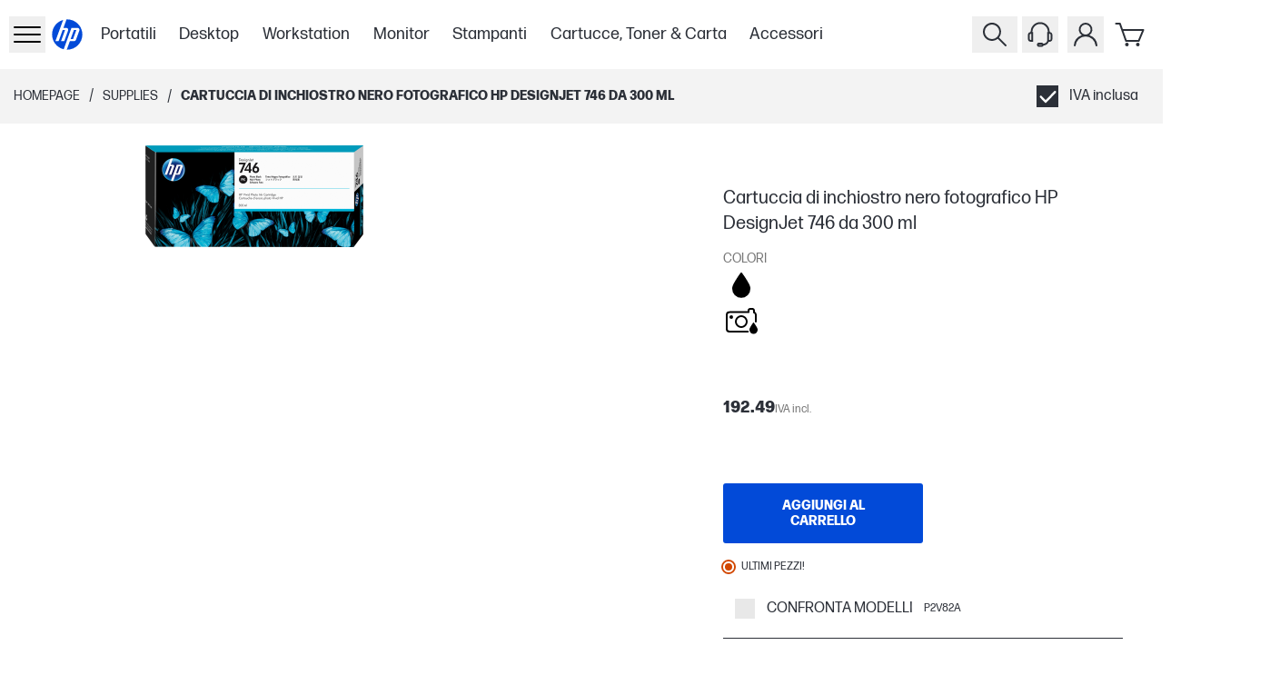

--- FILE ---
content_type: text/html; charset=utf-8
request_url: https://www.hp.com/it-it/shop/products/supplies/cartuccia-di-inchiostro-nero-fotografico-hp-designjet-746-da-300-ml-p2v82a
body_size: 59371
content:
<!DOCTYPE html><html lang="it-IT" class="text-gray-1000"><head><meta charSet="utf-8"/><meta name="viewport" content="width=device-width, initial-scale=1"/><link rel="preload" as="image" imageSrcSet="https://www.hp.com/it-it/shop/media/catalog/product/c/0/c06020485.png?store=it-it&amp;image-type=image&amp;auto=avif&amp;quality=100&amp;format=jpg&amp;bg-color=ffffff&amp;type=image-product&amp;width=960&amp;fit=bounds 640w, https://www.hp.com/it-it/shop/media/catalog/product/c/0/c06020485.png?store=it-it&amp;image-type=image&amp;auto=avif&amp;quality=100&amp;format=jpg&amp;bg-color=ffffff&amp;type=image-product&amp;width=960&amp;fit=bounds 750w, https://www.hp.com/it-it/shop/media/catalog/product/c/0/c06020485.png?store=it-it&amp;image-type=image&amp;auto=avif&amp;quality=100&amp;format=jpg&amp;bg-color=ffffff&amp;type=image-product&amp;width=960&amp;fit=bounds 828w, https://www.hp.com/it-it/shop/media/catalog/product/c/0/c06020485.png?store=it-it&amp;image-type=image&amp;auto=avif&amp;quality=100&amp;format=jpg&amp;bg-color=ffffff&amp;type=image-product&amp;width=960&amp;fit=bounds 1080w, https://www.hp.com/it-it/shop/media/catalog/product/c/0/c06020485.png?store=it-it&amp;image-type=image&amp;auto=avif&amp;quality=100&amp;format=jpg&amp;bg-color=ffffff&amp;type=image-product&amp;width=960&amp;fit=bounds 1200w, https://www.hp.com/it-it/shop/media/catalog/product/c/0/c06020485.png?store=it-it&amp;image-type=image&amp;auto=avif&amp;quality=100&amp;format=jpg&amp;bg-color=ffffff&amp;type=image-product&amp;width=960&amp;fit=bounds 1920w, https://www.hp.com/it-it/shop/media/catalog/product/c/0/c06020485.png?store=it-it&amp;image-type=image&amp;auto=avif&amp;quality=100&amp;format=jpg&amp;bg-color=ffffff&amp;type=image-product&amp;width=960&amp;fit=bounds 2048w, https://www.hp.com/it-it/shop/media/catalog/product/c/0/c06020485.png?store=it-it&amp;image-type=image&amp;auto=avif&amp;quality=100&amp;format=jpg&amp;bg-color=ffffff&amp;type=image-product&amp;width=960&amp;fit=bounds 3840w" imageSizes="(min-width: 960px) 960px, (min-width: 640px) 640px, 100vw" type="image" fetchPriority="high"/><link rel="stylesheet" href="/se-sv/shop/_next/static/css/e23c045561f894e0.css" data-precedence="next"/><link rel="stylesheet" href="/se-sv/shop/_next/static/css/64e2bdf00141c825.css" data-precedence="next"/><link rel="stylesheet" href="/se-sv/shop/_next/static/css/391de8e1a10d5a19.css" data-precedence="next"/><link rel="stylesheet" href="/se-sv/shop/_next/static/css/955ab4c50eae29e3.css" data-precedence="next"/><link rel="stylesheet" href="/se-sv/shop/_next/static/css/fbaaa0bf5411562a.css" data-precedence="next"/><link rel="stylesheet" href="/se-sv/shop/_next/static/css/3d690560243e7bd2.css" data-precedence="next"/><link rel="stylesheet" href="/se-sv/shop/_next/static/css/5ec75b6a8f4e05ee.css" data-precedence="next"/><link rel="stylesheet" href="/se-sv/shop/_next/static/css/3406ce637b84b731.css" data-precedence="next"/><link rel="stylesheet" href="/se-sv/shop/_next/static/css/2994128f13c0d923.css" data-precedence="next"/><link rel="stylesheet" href="/se-sv/shop/_next/static/css/b3f9b440dea85403.css" data-precedence="next"/><link rel="stylesheet" href="/se-sv/shop/_next/static/css/a53f71959569cd3f.css" data-precedence="next"/><link rel="stylesheet" href="/se-sv/shop/_next/static/css/9e325280684b4452.css" data-precedence="next"/><link rel="stylesheet" href="/se-sv/shop/_next/static/css/1d704f1153e4126d.css" data-precedence="next"/><link rel="stylesheet" href="/se-sv/shop/_next/static/css/f1125485169de5a6.css" data-precedence="next"/><link rel="stylesheet" href="/se-sv/shop/_next/static/css/c2ade584b2be3a6c.css" data-precedence="next"/><link rel="stylesheet" href="/se-sv/shop/_next/static/css/7b88f3760eb3dd8a.css" data-precedence="next"/><link rel="stylesheet" href="/se-sv/shop/_next/static/css/ec35c4181d853fd9.css" data-precedence="next"/><link rel="stylesheet" href="/se-sv/shop/_next/static/css/b32891c447ef3591.css" data-precedence="next"/><link rel="stylesheet" href="/se-sv/shop/_next/static/css/152cfb27d2177437.css" data-precedence="next"/><link rel="stylesheet" href="/se-sv/shop/_next/static/css/bd3e63f552e86787.css" data-precedence="next"/><link rel="stylesheet" href="/se-sv/shop/_next/static/css/860bc9f821bdeb61.css" data-precedence="next"/><link rel="stylesheet" href="/se-sv/shop/_next/static/css/70a8764927608b1d.css" data-precedence="next"/><link rel="stylesheet" href="/se-sv/shop/_next/static/css/31f59a9a100bd726.css" data-precedence="next"/><link rel="stylesheet" href="/se-sv/shop/_next/static/css/130e2b9d8ee767a4.css" data-precedence="next"/><link rel="stylesheet" href="/se-sv/shop/_next/static/css/8e245bd74de44e97.css" data-precedence="next"/><link rel="stylesheet" href="/se-sv/shop/_next/static/css/311031eba09c5765.css" data-precedence="next"/><link rel="preload" as="script" fetchPriority="low" href="/se-sv/shop/_next/static/chunks/webpack-13b28463dca0ef08.js"/><script src="/se-sv/shop/_next/static/chunks/87c73c54-095cf9a90cf9ee03.js" async=""></script><script src="/se-sv/shop/_next/static/chunks/1902-b3246e26e9541be7.js" async=""></script><script src="/se-sv/shop/_next/static/chunks/main-app-63047c21bc06679d.js" async=""></script><script src="/se-sv/shop/_next/static/chunks/6189-5261ae04f2296d38.js" async=""></script><script src="/se-sv/shop/_next/static/chunks/6613-85b605a6a6b46104.js" async=""></script><script src="/se-sv/shop/_next/static/chunks/9476-f49bd2f41df960ee.js" async=""></script><script src="/se-sv/shop/_next/static/chunks/1356-897d2f0351e1379f.js" async=""></script><script src="/se-sv/shop/_next/static/chunks/9830-7e2b5f0f8363e71a.js" async=""></script><script src="/se-sv/shop/_next/static/chunks/7642-72a74f61c32459e3.js" async=""></script><script src="/se-sv/shop/_next/static/chunks/app/%5Blocale%5D/shop/(userGroups)/layout-e6ff0976bfbd802a.js" async=""></script><script src="/se-sv/shop/_next/static/chunks/99749d42-a4d299d68ee24534.js" async=""></script><script src="/se-sv/shop/_next/static/chunks/fac5c955-12163c8f6d52d885.js" async=""></script><script src="/se-sv/shop/_next/static/chunks/d40c7e74-1ed79b72949a312e.js" async=""></script><script src="/se-sv/shop/_next/static/chunks/9ee70a2b-8494e7339c269df0.js" async=""></script><script src="/se-sv/shop/_next/static/chunks/2507-7209e513bcf64a22.js" async=""></script><script src="/se-sv/shop/_next/static/chunks/6153-79976df321523613.js" async=""></script><script src="/se-sv/shop/_next/static/chunks/5360-18488374c74bf5ef.js" async=""></script><script src="/se-sv/shop/_next/static/chunks/1823-e3959a64fd8aec44.js" async=""></script><script src="/se-sv/shop/_next/static/chunks/7023-36da44d72e5e0a31.js" async=""></script><script src="/se-sv/shop/_next/static/chunks/8782-d647cbcd77d82711.js" async=""></script><script src="/se-sv/shop/_next/static/chunks/3820-2f92bc2ad574344c.js" async=""></script><script src="/se-sv/shop/_next/static/chunks/151-1a98b3d8e61d2b88.js" async=""></script><script src="/se-sv/shop/_next/static/chunks/app/%5Blocale%5D/shop/(userGroups)/guest/(with-layout)/product/%5B...sku%5D/page-ad21badb0d6baa3b.js" async=""></script><script src="/se-sv/shop/_next/static/chunks/6085-0f6b3847d5b8bc18.js" async=""></script><script src="/se-sv/shop/_next/static/chunks/app/%5Blocale%5D/shop/(userGroups)/guest/(with-layout)/layout-4997a78dc60edbf9.js" async=""></script><link rel="preload" href="https://www.googletagmanager.com/gtm.js?id=GTM-P9TRBRZ" as="script"/><link rel="preload" href="https://www.hp.com/cma/ng/lib/exceptions/privacy-banner.js" as="script"/><link rel="preload" href="//cdn-eu.dynamicyield.com/api/9879820/api_dynamic.js" as="script"/><link rel="preload" href="//cdn-eu.dynamicyield.com/api/9879820/api_static.js" as="script"/><link rel="preload" href="https://apps.bazaarvoice.com/deployments/HP-IT/main_site/production/it_IT/bv.js" as="script"/><link rel="preload" href="https://www.paypal.com/sdk/js?client-id=AUHer-YYMVje2srgoJHqYDkhdcYTNjKe7cIUFtbSEbATlf8FChENF2gtgTRVkQ2kr_OiIfT_ffOEQvur&amp;components=messages,buttons" as="script"/><link rel="preconnect" href="cdn-eu.dynamicyield.com"/><link rel="preconnect" href="st-eu.dynamicyield.com"/><link rel="preconnect" href="rcom-eu.dynamicyield.com"/><link rel="dns-prefetch" href="cdn-eu.dynamicyield.com"/><link rel="dns-prefetch" href="st-eu.dynamicyield.com"/><link rel="dns-prefetch" href="rcom-eu.dynamicyield.com"/><meta name="store_type" content="Public"/><title>Cartuccia di inchiostro nero fotografico HP DesignJet 746 da 300 ml</title><meta name="target_country" content="it"/><meta name="web_section_id" content="r12175"/><meta name="hp_design_version" content="stellar_direct"/><meta name="theme-color" content="#024AD8"/><meta name="product_type" content="supplies"/><meta name="family" content="designjet"/><meta name="bu" content="print"/><meta name="segment" content="commercial.smb"/><link rel="canonical" href="https://www.hp.com/it-it/shop/products/supplies/cartuccia-di-inchiostro-nero-fotografico-hp-designjet-746-da-300-ml-p2v82a"/><link rel="icon" href="/it-it/shop/favicon.ico"/><script src="/se-sv/shop/_next/static/chunks/polyfills-42372ed130431b0a.js" noModule=""></script></head><body class="min-h-screen overflow-x-hidden"><div hidden=""><!--$--><!--/$--></div><header class="bg-white"><div class="xxl:relative flex h-[60px] items-center justify-between bg-white p-2.5 xl:container lg:h-[76px] lg:pl-2.5 xl:p-0 xl:px-3"><div class="flex h-full items-center gap-2 xl:gap-4"><div class="flex h-full items-center gap-5 lg:gap-[20px] xl:gap-[28px]"><button tabindex="0" data-cy="side-drawer-navigation__trigger" type="button" aria-label="Apri Navigazione secondaria" class="min-w-8 lg:z-[60] xl:px-3"><div class="flex items-center xl:h-8 xl:w-8"><svg xmlns="http://www.w3.org/2000/svg" viewBox="0 0 40 40" height="40" width="40" class="w-full" data-test-hook="@hpstellar/core/icon/Hamburger" aria-hidden="true" data-cy="header__sidedrawer-icon"><g><path d="M34 13H6a1 1 0 0 1 0-2h28a1 1 0 0 1 0 2m1 7a1 1 0 0 0-1-1H6a1 1 0 0 0 0 2h28a1 1 0 0 0 1-1m0 8a1 1 0 0 0-1-1H6a1 1 0 0 0 0 2h28a1 1 0 0 0 1-1"/></g></svg></div></button><div inert="" data-cy="side-drawer-navigation__panel" class="-left-[100vw] opacity-0 bg-gray-1000 fixed top-0 h-full w-[100vw] transition-opacity duration-500 ease-in-out xl:max-w-[400px] xl:bg-white xl:shadow-[0_3px_6px_rgba(0,0,0,0.16)]"><div class="flex h-full flex-col"><div class="flex h-full w-full"><div class="w-[30%]"><button data-cy="side-drawer-navigation__close-trigger" aria-label="Chiudi Navigazione secondaria" type="button" class="flex h-[60px] w-[60px] items-center justify-center xl:ml-3 xl:mt-3"><svg xmlns="http://www.w3.org/2000/svg" viewBox="0 0 40 40" height="40" width="40" class="xl:fill-gray-1000 fill-white" data-test-hook="@hpstellar/core/icon/Cross" aria-hidden="true"><g><path d="m21.41 20 8.3-8.29a1 1 0 0 0-1.42-1.42L20 18.59l-8.29-8.3a1 1 0 0 0-1.42 1.42l8.3 8.29-8.3 8.29a1 1 0 0 0 0 1.42 1 1 0 0 0 1.42 0l8.29-8.3 8.29 8.3a1 1 0 0 0 1.42 0 1 1 0 0 0 0-1.42Z"/></g></svg></button></div><div class="group relative flex w-[70%]"><!--$?--><template id="B:0"></template><section class="Ot-Ou_gh" data-test-hook="@hpstellar/core/Loader" role="alert" aria-live="polite" aria-label="Loading..."><div class="Ot-Ou_gh Ot-Y_gh" data-test-hook="@hpstellar/core/Loader__animated-wrapper"><div class="G4-G5_gh" data-test-hook="@hpstellar/core/Loader/LoaderAnimation"><span class="G4-G6_gh G4-Fh_gh"></span><span class="G4-G6_gh G4-Fh_gh"></span></div></div></section><!--/$--></div></div><div class="[&amp;&amp;_svg]:bg-gray-1000 h-[63px] w-full xl:hidden [&amp;&amp;_svg]:fill-white [&amp;_span]:text-white"><div data-cy="header__vat-switcher"><div data-test-hook="@hpstellar/storefront-ui-vat-toggle-checkbox" class="J5-B_gh"><label data-test-hook="@hpstellar/storefront-ui-vat-toggle-checkbox__label" class="Eo-B_gh Eo-E0_gh J5-C2_gh Eo-L_gh"><span class="J5-El_gh"><span class="J5-IF_gh IC-B_gh"><input class="IC-W_gh" type="checkbox" data-test-hook="@hpstellar/storefront-ui-vat-toggle-checkbox__input" checked=""/><span class="IC-GH_gh checkboxInput-checked-icon-gfe"><svg xmlns="http://www.w3.org/2000/svg" viewBox="0 0 20 20" height="20" width="20" class="IC-IF_gh" data-test-hook="@hpstellar/core/icon/CheckSquare" aria-hidden="true"><g><path d="M0 0v20h20V0Zm17.72 6.69-8.62 9a1 1 0 0 1-1.45 0l-4.37-4.54a1 1 0 0 1 0-1.42 1 1 0 0 1 1.41 0l3.66 3.8 7.9-8.25a1 1 0 0 1 1.44 1.38Z"/></g></svg></span><span class="IC-IE_gh checkboxInput-unchecked-icon-gfe"></span></span><span class="J5-ER_gh">IVA inclusa</span></span></label></div></div></div></div></div><a href="/it-it/shop/" class="flex h-12 w-12 items-center justify-center xl:h-[65px] xl:w-[65px]" aria-label="Homepage" data-test-hook="@hpstellar/core/link"><svg xmlns="http://www.w3.org/2000/svg" viewBox="0 0 80 80" height="80" width="80" class="h-full fill-blue-100" data-test-hook="@hpstellar/core/icon/HpLogoBlue" aria-hidden="true" data-cy="header__logo-icon"><g><path fill="#fff" d="M40 10c-16.57 0-30 13.432-30 30s13.43 30 30 30 30-13.431 30-30-13.43-30-30-30"/><path fill="#024AD8" d="M40 67.785q-.415 0-.826-.013l5.679-15.606h7.814c1.37 0 2.877-1.054 3.346-2.342l6.16-16.922c1.007-2.77-.579-5.037-3.527-5.037H47.804l-9.096 24.997h-.003L33.548 67.03C21.314 64.12 12.215 53.125 12.215 40s8.582-23.486 20.283-26.76l-5.322 14.624-8.848 24.301h5.889l7.523-20.65h4.424l-7.522 20.65h5.886l7.011-19.264c1.009-2.771-.579-5.038-3.523-5.038h-4.95l5.685-15.619q.62-.028 1.249-.03c15.345 0 27.785 12.441 27.785 27.786S55.345 67.785 40 67.785m12.388-36.282-6.197 17h4.425l6.197-17z"/></g></svg></a></div><div class="skipContent_skipRoot__chrQq"><a href="#productBlockBody" aria-label="compare section" class="skipContent_skip__EChlQ"><span>Passa al contenuto</span></a></div><!--$?--><template id="B:1"></template><div class="hidden h-full items-center lg:flex"><div class="flex flex-row"><div class="px-[1vw]"><div class="h-[22px] w-[75px] animate-pulse rounded-md bg-gray-200"></div></div><div class="px-[1vw]"><div class="h-[22px] w-[75px] animate-pulse rounded-md bg-gray-200"></div></div><div class="px-[1vw]"><div class="h-[22px] w-[75px] animate-pulse rounded-md bg-gray-200"></div></div><div class="px-[1vw]"><div class="h-[22px] w-[75px] animate-pulse rounded-md bg-gray-200"></div></div><div class="px-[1vw]"><div class="h-[22px] w-[75px] animate-pulse rounded-md bg-gray-200"></div></div><div class="px-[1vw]"><div class="h-[22px] w-[75px] animate-pulse rounded-md bg-gray-200"></div></div><div class="px-[1vw]"><div class="h-[22px] w-[75px] animate-pulse rounded-md bg-gray-200"></div></div></div></div><!--/$--></div><div class="flex xl:mr-4"><button type="button" aria-label="Ricerca" class="xxl:z-10 xxl:justify-center group relative flex-col items-center px-[5px] lg:flex" data-test-hook="@hpstellar/header-search-input-search"><svg xmlns="http://www.w3.org/2000/svg" viewBox="0 0 40 40" height="40" width="40" class="fill-gray-1000 xxl:w-[32px] xxl:h-[32px] cursor-pointer group-hover:fill-gray-700" data-test-hook="@hpstellar/core/icon/Search" aria-hidden="true" data-cy="header__search-icon"><g><path d="m32.71 31.29-8-8a10 10 0 1 0-1.42 1.42l8 8a1 1 0 0 0 1.42 0 1 1 0 0 0 0-1.42M9 17a8 8 0 1 1 8 8 8 8 0 0 1-8-8"/></g></svg></button><button type="button" tabindex="-1" class="left-0 top-0 block h-full w-full transition-colors duration-300 ease-linear"></button><div class="font-ui md:justify-between"><div class="xxl:border-0 xxl:right-[162px] pointer-events-none -z-50 xxl:z-0 xxl:w-auto xxl:pointer-events-auto absolute right-0 top-0 flex h-[78px] w-full items-center justify-end gap-5 border-b border-gray-600 bg-white px-4 py-3.5 lg:h-[76px] xl:gap-[152px]"><div class="xxl:w-[398px] xxl:transition-none w-[30px] border-gray-hs-100 h-full items-center justify-end overflow-hidden border transition-[width] duration-300 ease-linear"><input class="placeholder-gray-hs-200 h-[48px] w-full py-2 pl-3 pr-5 text-base outline-none placeholder:italic focus:placeholder:text-white" id="hawk_search_query" placeholder="Cosa stai cercando?" data-test-hook="@hpstellar/header-search-input" tabindex="-1" name="hawk_search_query" value=""/><button type="button" class="md:hover:bg-gray-hs-800 group h-full p-2" data-test-hook="@hpstellar/header-search-input-reset" aria-label="Annulla Ricerca" tabindex="-1"><svg xmlns="http://www.w3.org/2000/svg" viewBox="0 0 40 40" height="32" width="32" class="opacity-50 fill-gray-hs-200 transition-opacity delay-100 ease-in md:group-hover:fill-white" data-test-hook="@hpstellar/core/icon/CrossDelete" aria-hidden="true"><g><path d="M32.17 7.71c.45 0 .83.37.83.82v22.35c0 .43-.44.83-.92.83H11.51c-.25 0-.48-.11-.64-.3l-9.58-11.7 9.58-11.7c.16-.19.39-.3.64-.3h20.67m-20.67-1c-.55 0-1.07.25-1.41.67L0 19.71l10.09 12.33c.35.42.86.67 1.41.67h20.58c1.01 0 1.92-.82 1.92-1.83V8.53c0-1.01-.82-1.82-1.82-1.82z"/><path d="m22.39 19.71 4.29-4.29a.996.996 0 1 0-1.41-1.41l-4.29 4.29-4.29-4.29a.996.996 0 1 0-1.41 1.41l4.29 4.29L15.28 24a.996.996 0 0 0 .71 1.7c.26 0 .51-.1.71-.29l4.29-4.29 4.29 4.29c.2.2.45.29.71.29s.51-.1.71-.29a.996.996 0 0 0 0-1.41l-4.29-4.29z"/></g></svg></button><button type="button" class="md:hover:bg-gray-hs-800 group h-full p-2" data-test-hook="@hpstellar/header-search-input-search" aria-label="Ricerca" tabindex="-1"><svg xmlns="http://www.w3.org/2000/svg" viewBox="0 0 40 40" height="32" width="32" class="opacity-50 fill-gray-hs-200 delay-50 transition-opacity ease-in md:group-hover:fill-white" data-test-hook="@hpstellar/core/icon/Search" aria-hidden="true"><g><path d="m32.71 31.29-8-8a10 10 0 1 0-1.42 1.42l8 8a1 1 0 0 0 1.42 0 1 1 0 0 0 0-1.42M9 17a8 8 0 1 1 8 8 8 8 0 0 1-8-8"/></g></svg></button></div><button type="button" aria-label="Chiudi" class="xxl:hidden border-gray-hs-200 md:hover:bg-gray-hs-800 group flex h-8 w-8 shrink-0 items-center justify-center border" tabindex="-1"><svg xmlns="http://www.w3.org/2000/svg" viewBox="0 0 40 40" height="24" width="24" class="md:group-hover:fill-white" data-test-hook="@hpstellar/core/icon/Cross" aria-hidden="true"><g><path d="m21.41 20 8.3-8.29a1 1 0 0 0-1.42-1.42L20 18.59l-8.29-8.3a1 1 0 0 0-1.42 1.42l8.3 8.29-8.3 8.29a1 1 0 0 0 0 1.42 1 1 0 0 0 1.42 0l8.29-8.3 8.29 8.3a1 1 0 0 0 1.42 0 1 1 0 0 0 0-1.42Z"/></g></svg></button></div></div><!--$?--><template id="B:2"></template><div class="hidden px-[5px] lg:flex"><svg xmlns="http://www.w3.org/2000/svg" viewBox="0 0 40 40" height="40" width="40" data-test-hook="@hpstellar/core/icon/Headset" aria-hidden="true"><g><path d="M30.46 17.29v-.37c0-5.82-4.69-10.55-10.46-10.55S9.54 11.1 9.54 16.92v.37c-1.65.02-2.99 1.3-2.99 2.86v4.94c0 1.58 1.36 2.87 3.03 2.87h2.62V17.28h-.67v-.36c0-4.72 3.8-8.55 8.46-8.55s8.46 3.84 8.46 8.55v.36h-.67v9.66c-.74 2.06-2.53 3.02-4.22 3.26a2.36 2.36 0 0 0-2.09-1.29h-2.71c-1.3 0-2.35 1.06-2.35 2.35s1.06 2.35 2.35 2.35h2.71c.97 0 1.8-.59 2.16-1.42 2.28-.26 4.76-1.5 5.89-4.24h.88c1.67 0 3.03-1.29 3.03-2.87v-4.94c0-1.56-1.34-2.84-2.98-2.86zm-20.25 8.67h-.62c-.56 0-1.03-.4-1.03-.87v-4.94c0-.47.47-.87 1.03-.87h.62zm11.28 5.66h-2.71c-.19 0-.35-.16-.35-.35s.16-.35.35-.35h2.71c.19 0 .35.16.35.35s-.16.35-.35.35m9.97-6.53c0 .47-.47.87-1.03.87h-.62v-6.68h.62c.56 0 1.03.4 1.03.87z"/></g></svg></div><!--/$--><div class="group flex flex-col items-center px-[5px] focus-within:z-[80] lg:relative"><button type="button" data-test-hook="@hpstellar/header-account-button" aria-label="Il mio account" aria-haspopup="true" aria-expanded="false" tabindex="0"><svg xmlns="http://www.w3.org/2000/svg" viewBox="0 0 40 40" height="40" width="40" class="fill-gray-1000 cursor-pointer lg:group-hover:fill-gray-700" data-test-hook="@hpstellar/core/icon/Account" aria-hidden="true" data-cy="header__account-icon"><g><path d="M24.19 20.72a7.5 7.5 0 1 0-8.38 0 13.09 13.09 0 0 0-8.76 11.2 1 1 0 0 0 2 .16 11 11 0 0 1 21.9 0A1 1 0 0 0 32 33a1 1 0 0 0 1-1.08 13.09 13.09 0 0 0-8.81-11.2M14.5 14.5A5.5 5.5 0 1 1 20 20a5.51 5.51 0 0 1-5.5-5.5"/></g></svg></button><div class="xl:absolute xl:right-0 xl:top-[-9999%] xl:w-[350px] xl:group-focus-within:top-full xl:group-hover:top-full"><div class="top-[-999%] opacity-0 xl:group-focus-within:!top-full xl:group-focus-within:!opacity-100 xl:group-hover:!top-full xl:group-hover:!opacity-100 bg-gray-1000 shadow-dropdown fixed left-0 flex h-[calc(100%-60px)] w-full flex-col px-[15px] py-2.5 transition-opacity duration-300 ease-in-out group-focus-within:z-[80] group-hover:z-[80] xl:relative xl:h-full xl:w-full xl:bg-white xl:px-10 xl:py-[35px]"><button type="button" aria-label="Chiudi" class="flex h-[30px] w-[30px] items-center justify-center self-end xl:hidden"><svg xmlns="http://www.w3.org/2000/svg" viewBox="0 0 40 40" height="40" width="40" class="fill-white" data-test-hook="@hpstellar/core/icon/Cross" aria-hidden="true"><g><path d="m21.41 20 8.3-8.29a1 1 0 0 0-1.42-1.42L20 18.59l-8.29-8.3a1 1 0 0 0-1.42 1.42l8.3 8.29-8.3 8.29a1 1 0 0 0 0 1.42 1 1 0 0 0 1.42 0l8.29-8.3 8.29 8.3a1 1 0 0 0 1.42 0 1 1 0 0 0 0-1.42Z"/></g></svg></button><!--$?--><template id="B:3"></template><section class="Ot-Ou_gh" data-test-hook="@hpstellar/core/Loader" role="alert" aria-live="polite" aria-label="Loading..."><div class="Ot-Ou_gh Ot-Y_gh" data-test-hook="@hpstellar/core/Loader__animated-wrapper"><div class="G4-G5_gh" data-test-hook="@hpstellar/core/Loader/LoaderAnimation"><span class="G4-G6_gh G4-Fh_gh"></span><span class="G4-G6_gh G4-Fh_gh"></span></div></div></section><!--/$--></div></div></div><div class="group relative flex-col items-center px-[5px] lg:flex"><a href="/it-it/shop/checkout/cart" class="relative" data-cy="mini-cart__cart-link" data-test-hook="@hpstellar/core/link"><svg xmlns="http://www.w3.org/2000/svg" viewBox="0 0 40 40" height="40" width="40" class="fill-gray-1000 cursor-pointer group-hover:fill-gray-700" data-test-hook="@hpstellar/core/icon/Cart" aria-hidden="true" data-cy="mini-cart__cart-icon"><g><path d="M28.5 28h-14a1 1 0 0 1-.94-.67L7.08 9H3.5a1 1 0 0 1 0-2h4.29a1 1 0 0 1 .94.67L11 14h22.5a1 1 0 0 1 .83.45 1 1 0 0 1 .09.93l-5 12a1 1 0 0 1-.92.62m-13.29-2h12.62L32 16H11.67Zm.29 3a2 2 0 1 0 2 2 2 2 0 0 0-2-2m12 0a2 2 0 1 0 2 2 2 2 0 0 0-2-2"/></g></svg></a><div class="shadow-dropdown absolute right-0 top-[-999%] flex min-h-[320px] w-[344px] flex-col rounded-[10px] bg-white opacity-0 transition-opacity duration-500 ease-[ease] group-hover:z-[80] md:group-hover:top-[100%] md:group-hover:h-auto md:group-hover:opacity-100"><div class="flex h-full min-h-[inherit] items-center justify-center p-8" data-cy="mini-cart__empty_state"><div data-test-hook="@hpstellar/core/typography" class="font-bold">Il tuo carrello è vuoto</div></div></div></div></div></div></header><main class="min-h-screen"><div class="h-10 bg-gray-100 lg:h-[60px] xl:h-[72px]" id="productBlockBody"><div class="flex h-full items-center justify-between px-[15px] py-2.5 xl:container xl:px-[30px]"><div class="flex items-center"><!--$--><div class="flex"><a class="hidden text-[--hp-color-27] no-underline lg:flex" data-gtm-category="linkClick" data-gtm-id="breadcrumb" data-gtm-value="click" href="/it-it/shop/"><span data-test-hook="@hpstellar/core/typography" class="Eo-B_gh Eo-E1_gh text-[--hp-color-27] Eo-L_gh Eo-S_gh">Homepage</span></a><div class="hidden px-2.5 lg:flex">/</div><!--$?--><template id="B:4"></template><!--/$--></div><!--/$--></div><div class="flex items-center gap-4"><div class="hidden lg:flex"><div data-cy="header__vat-switcher"><div data-test-hook="@hpstellar/storefront-ui-vat-toggle-checkbox" class="J5-B_gh"><label data-test-hook="@hpstellar/storefront-ui-vat-toggle-checkbox__label" class="Eo-B_gh Eo-E0_gh J5-C2_gh Eo-L_gh"><span class="J5-El_gh"><span class="J5-IF_gh IC-B_gh"><input class="IC-W_gh" type="checkbox" data-test-hook="@hpstellar/storefront-ui-vat-toggle-checkbox__input" checked=""/><span class="IC-GH_gh checkboxInput-checked-icon-gfe"><svg xmlns="http://www.w3.org/2000/svg" viewBox="0 0 20 20" height="20" width="20" class="IC-IF_gh" data-test-hook="@hpstellar/core/icon/CheckSquare" aria-hidden="true"><g><path d="M0 0v20h20V0Zm17.72 6.69-8.62 9a1 1 0 0 1-1.45 0l-4.37-4.54a1 1 0 0 1 0-1.42 1 1 0 0 1 1.41 0l3.66 3.8 7.9-8.25a1 1 0 0 1 1.44 1.38Z"/></g></svg></span><span class="IC-IE_gh checkboxInput-unchecked-icon-gfe"></span></span><span class="J5-ER_gh">IVA inclusa</span></span></label></div></div></div></div></div></div><div class="product_productBlock__l74B_" id="productDetails"><div class="product_productBlockBody__eOlWq" id="productBlockBodyContainer"><div class="product_gallerySection__UPBHe"><div><!--$?--><template id="B:5"></template><!--/$--><!--$--><div class="galleryModalClient_root__eRGE9" data-test-hook="@hpstellar/product-image-section"></div><!--/$--></div></div><div class="product_productBlockDetails__BHzPY"><!--$--><!--/$--><!--$--><div id="bazarRightSection" class="min-h-12 pt-4" data-bv-show="rating_summary" data-bv-product-id="P2V82A"></div><!--/$--><!--$?--><template id="B:6"></template><div class="flex h-[40px] w-[655px] animate-pulse bg-gray-200 sm:h-[52px] sm:w-[696px] md:h-[52px] md:w-[440px] lg:h-[52px] lg:w-[440px]"></div><!--/$--><!--$--><!--/$--><div class="product_productPrice___nOyS"><!--$?--><template id="B:7"></template><div class="flex h-[48px] w-[655px] animate-pulse bg-gray-200 sm:h-[38px] sm:w-[696px] md:h-[38px] md:w-[440px] lg:h-[38px] lg:w-[440px]"></div><!--/$--></div><!--$--><!--/$--><!--$--><div data-testid="PayBanner" class="text-hp-color-hs-9 font-forma-djr-ui leading-4.5 min-h-10 pb-4 text-sm font-normal" data-pp-message="true" data-pp-style-logo-type="alternative" data-pp-placement="product" data-pp-amount="192.49" data-pp-style-layout="text" id="PayBanner" data-gtm-category="linkClick" data-gtm-id="financing" data-gtm-value="paypal-learn-more" data-pp-style-text-size="14"></div><!--/$--><div class="product_addToCart__OFB0Z"><!--$?--><template id="B:8"></template><div class="flex h-[52px] w-[655px] animate-pulse bg-gray-200 sm:h-[52px] sm:w-[696px] md:h-[52px] md:w-[440px] lg:h-[52px] lg:w-[440px]"></div><!--/$--></div><!--$?--><template id="B:9"></template><div class="flex h-[20px] w-[655px] animate-pulse bg-gray-200 sm:h-[20px] sm:w-[696px] md:h-[20px] md:w-[440px] lg:h-[20px] lg:w-[440px]"></div><!--/$--><!--$--><!--/$--><!--$?--><template id="B:a"></template><!--/$--><!--$--><!--/$--><!--$--><!--/$--><!--$?--><template id="B:b"></template><!--/$--><!--$--><div class="flex flex-col gap-4"></div><!--/$--></div><!--$?--><template id="B:c"></template><div class="flex h-[130px] w-[655px] animate-pulse bg-gray-200 sm:h-[52px] sm:w-[696px] md:h-[148px] md:w-[440px] lg:h-[148px] lg:w-[440px]"></div><!--/$--><!--$--><div class="w-inherit"></div><!--/$--></div><!--$--><!--/$--><!--$?--><template id="B:d"></template><div class="flex h-[56px] w-full animate-pulse bg-gray-200"></div><!--/$--><!--$--><!--/$--><!--$--><!--/$--><!--$--><!--/$--><!--$--><!--/$--><!--$--><!--/$--><!--$--><!--/$--><!--$--><!--/$--><!--$--><!--/$--><!--$--><!--/$--><!--$--><!--/$--><!--$?--><template id="B:e"></template><div class="flex h-[775px] w-full animate-pulse border border-white bg-gray-200 sm:h-[60px] md:h-[829px] lg:h-[829px]"></div><!--/$--><!--$--><!--/$--><!--$--><!--/$--><!--$--><!--/$--><!--$?--><template id="B:f"></template><div class="flex h-[231px] w-full animate-pulse border border-white bg-gray-200 sm:h-[60px] md:h-[231px] lg:h-[231px]"></div><!--/$--><!--$--><!--/$--><!--$--><!--/$--><!--$?--><template id="B:10"></template><!--/$--><!--$?--><template id="B:11"></template><div class="flex h-[630px] w-full animate-pulse border border-white bg-gray-200 sm:h-[60px] md:h-[694px] lg:h-[694px]"></div><!--/$--><!--$--><div class="flex items-center"></div><!--/$--><!--$--><!--/$--><!--$--><!--/$--><!--$--><!--/$--><!--$--><!--/$--></div><!--$--><!--/$--><!--$--><!--/$--></main><!--$--><!--$?--><template id="B:12"></template><!--/$--><!--/$--><!--$--><!--/$--><!--$--><!--/$--><div data-cy="toast__add-to-cart-confirmation" class="pointer-events-none select-none duration-500 ease-in complex styles z-[300]"></div><!--$!--><template data-dgst="BAILOUT_TO_CLIENT_SIDE_RENDERING"></template><!--/$--><script>requestAnimationFrame(function(){$RT=performance.now()});</script><script src="/se-sv/shop/_next/static/chunks/webpack-13b28463dca0ef08.js" id="_R_" async=""></script><div hidden id="S:0"><div class="top-0 xl:top-full xl:gap-[50px] xl:group-[.is-drawer-open]:top-[146px] absolute z-10 flex w-full transform-gpu flex-col pr-[25px] duration-500 ease-in-out will-change-transform"><a href="https://www.hp.com/it-it/home.html" target="_blank" rel="noopener noreferrer" class="h-0 opacity-0 xl:h-auto xl:opacity-100 xl:text-gray-1100 flex items-center gap-4 text-lg font-bold leading-[22px] text-gray-700 xl:font-normal" data-test-hook="@hpstellar/core/link">Esplora<svg xmlns="http://www.w3.org/2000/svg" viewBox="0 0 20 20" height="20" width="20" class="fill-blue-250 xl:hidden" data-test-hook="@hpstellar/core/icon/Link" aria-hidden="true"><g><path d="M16 13v2a1 1 0 0 1-1 1H5a1 1 0 0 1-1-1V5a1 1 0 0 1 1-1h2a1 1 0 0 1 0 2H6v8h8v-1a1 1 0 0 1 2 0m-.08-8.38a1 1 0 0 0-.54-.54A1 1 0 0 0 15 4h-4a1 1 0 0 0 0 2h1.59l-2.3 2.29a1 1 0 0 0 0 1.42 1 1 0 0 0 1.42 0L14 7.41V9a1 1 0 0 0 2 0V5a1 1 0 0 0-.08-.38"/></g></svg></a><button type="button" aria-label="Acquista" data-test-hook="@hpstellar/core/typography" class="flex items-center justify-between p-0 pt-[7px] text-[34px] font-bold leading-[40px] text-white xl:hidden">Acquista<svg xmlns="http://www.w3.org/2000/svg" viewBox="0 0 40 40" height="40" width="40" class="w-[30px] fill-white" data-test-hook="@hpstellar/core/icon/Minus" aria-hidden="true"><g><path d="M29 21H11a1 1 0 0 1 0-2h18a1 1 0 0 1 0 2"/></g></svg></button><div class="text-gray-1100 hidden items-baseline gap-[15px] text-[34px] font-bold leading-[40px] xl:flex"><div class="border-gray-1000 w-[40px] rounded-[3px] border-b-[3px]"></div>Acquista</div><a href="https://support.hp.com/it-it" target="_blank" rel="noopener noreferrer" class="h-0 opacity-0 xl:h-auto xl:opacity-100 xl:text-gray-1100 flex items-center gap-4 text-lg font-bold leading-[22px] text-gray-700 xl:font-normal" data-test-hook="@hpstellar/core/link">Supporto<svg xmlns="http://www.w3.org/2000/svg" viewBox="0 0 20 20" height="20" width="20" class="fill-blue-250 xl:hidden" data-test-hook="@hpstellar/core/icon/Link" aria-hidden="true"><g><path d="M16 13v2a1 1 0 0 1-1 1H5a1 1 0 0 1-1-1V5a1 1 0 0 1 1-1h2a1 1 0 0 1 0 2H6v8h8v-1a1 1 0 0 1 2 0m-.08-8.38a1 1 0 0 0-.54-.54A1 1 0 0 0 15 4h-4a1 1 0 0 0 0 2h1.59l-2.3 2.29a1 1 0 0 0 0 1.42 1 1 0 0 0 1.42 0L14 7.41V9a1 1 0 0 0 2 0V5a1 1 0 0 0-.08-.38"/></g></svg></a></div><div class="overflow-y-auto opacity-100 transition-opacity delay-300 ease-in absolute top-[47px] h-[calc(100%-47px)] w-full pr-[25px] will-change-transform xl:hidden"><ul class="mt-[19px] flex flex-col gap-[14px]"><li class="flex w-full flex-col items-center"><button aria-label="Portatili" type="button" class="text-gray-1100 flex h-16 w-full items-center justify-between text-lg" data-test-hook="@hpstellar/core/typography"><span class="text-left">Portatili</span><span class="text-right"><svg xmlns="http://www.w3.org/2000/svg" viewBox="0 0 20 20" height="20" width="20" class="fill-gray-1100 w-[30px]" data-test-hook="@hpstellar/core/icon/ChevronDown" aria-hidden="true"><g><path d="M16 7.5a1 1 0 0 0-.29-.71 1 1 0 0 0-1.42 0L10 11.09l-4.29-4.3a1 1 0 1 0-1.42 1.42l5 5a1 1 0 0 0 1.42 0l5-5A1 1 0 0 0 16 7.5"/></g></svg></span></button><ul class="pointer-events-none h-0 overflow-y-hidden opacity-0 w-full"><li><div data-test-hook="@hpstellar/core/typography" class="text-gray-1100 py-2.5">CATEGORIA</div><ul class="mb-[13px] border-b border-gray-700"><li class="flex h-[60px] items-center"><a href="/it-it/shop/listings/laptops" class="block py-[13px] tracking-[.62px] text-white" data-test-hook="@hpstellar/core/link">Tutti i portatili</a></li><li class="flex h-[60px] items-center"><a href="/it-it/shop/listings/laptops?segment=home" class="block py-[13px] tracking-[.62px] text-white" data-test-hook="@hpstellar/core/link">Portatili consumer</a></li><li class="flex h-[60px] items-center"><a href="/it-it/shop/listings/laptops?segment=business" class="block py-[13px] tracking-[.62px] text-white" data-test-hook="@hpstellar/core/link">Portatili business</a></li><li class="flex h-[60px] items-center"><a href="/it-it/shop/listings/laptops?segment=gaming" class="block py-[13px] tracking-[.62px] text-white" data-test-hook="@hpstellar/core/link">Portatili gaming</a></li></ul></li><li><div data-test-hook="@hpstellar/core/typography" class="text-gray-1100 py-2.5">TIPO DI PRODOTTO</div><ul class="mb-[13px] border-b border-gray-700"><li class="flex h-[60px] items-center"><a href="/it-it/shop/listings/laptops?formfactor=convertible" class="block py-[13px] tracking-[.62px] text-white" data-test-hook="@hpstellar/core/link">x360 &amp; Convertibili</a></li><li class="flex h-[60px] items-center"><a href="/it-it/shop/listings/laptops?subbrand=hp-chromebook" class="block py-[13px] tracking-[.62px] text-white" data-test-hook="@hpstellar/core/link">Chromebooks</a></li><li class="flex h-[60px] items-center"><a href="/it-it/shop/listings/laptops?formfactor=mobile-workstations" class="block py-[13px] tracking-[.62px] text-white" data-test-hook="@hpstellar/core/link">Workstation</a></li><li class="flex h-[60px] items-center"><a href="/it-it/shop/listings/laptops?aipc=next-gen-ai-pc" class="block py-[13px] tracking-[.62px] text-white" data-test-hook="@hpstellar/core/link">Copilot + PC</a></li></ul></li><li><ul><li class="flex h-[60px] items-center"><a href="/it-it/shop/offerte" class="block py-[13px] tracking-[.62px] text-white" data-test-hook="@hpstellar/core/link">Prodotti in Offerta</a></li><li class="flex h-[60px] items-center"><a href="/it-it/shop/students-offers" class="block py-[13px] tracking-[.62px] text-white" data-test-hook="@hpstellar/core/link">Promozioni Studenti</a></li><li class="flex h-[60px] items-center"><a href="/it-it/shop/hp-business" class="block py-[13px] tracking-[.62px] text-white" data-test-hook="@hpstellar/core/link">Promozioni Aziende</a></li><li class="flex h-[60px] items-center"><a href="/it-it/shop/w10-eos" class="block py-[13px] tracking-[.62px] text-white" data-test-hook="@hpstellar/core/link">Fine del Supporto per Windows 10</a></li><li class="flex h-[60px] items-center"><a href="/it-it/shop/carepack-services-home" class="block py-[13px] tracking-[.62px] text-white" data-test-hook="@hpstellar/core/link">Care Packs</a></li></ul></li><li class="flex h-[60px] items-center"><a target="_blank" rel="noopener noreferrer" class="block py-[13px] tracking-[.62px] text-white" href="portatili-per-brand">SCOPRI LA GAMMA</a></li></ul></li><li class="flex w-full flex-col items-center"><button aria-label="Desktop" type="button" class="text-gray-1100 flex h-16 w-full items-center justify-between text-lg" data-test-hook="@hpstellar/core/typography"><span class="text-left">Desktop</span><span class="text-right"><svg xmlns="http://www.w3.org/2000/svg" viewBox="0 0 20 20" height="20" width="20" class="fill-gray-1100 w-[30px]" data-test-hook="@hpstellar/core/icon/ChevronDown" aria-hidden="true"><g><path d="M16 7.5a1 1 0 0 0-.29-.71 1 1 0 0 0-1.42 0L10 11.09l-4.29-4.3a1 1 0 1 0-1.42 1.42l5 5a1 1 0 0 0 1.42 0l5-5A1 1 0 0 0 16 7.5"/></g></svg></span></button><ul class="pointer-events-none h-0 overflow-y-hidden opacity-0 w-full"><li><div data-test-hook="@hpstellar/core/typography" class="text-gray-1100 py-2.5">CATEGORIA</div><ul class="mb-[13px] border-b border-gray-700"><li class="flex h-[60px] items-center"><a href="/it-it/shop/listings/desktops" class="block py-[13px] tracking-[.62px] text-white" data-test-hook="@hpstellar/core/link">Tutti i desktop</a></li><li class="flex h-[60px] items-center"><a href="/it-it/shop/listings/desktops?segment=home" class="block py-[13px] tracking-[.62px] text-white" data-test-hook="@hpstellar/core/link">Desktop consumer</a></li><li class="flex h-[60px] items-center"><a href="/it-it/shop/listings/desktops?segment=business" class="block py-[13px] tracking-[.62px] text-white" data-test-hook="@hpstellar/core/link">Desktop business</a></li><li class="flex h-[60px] items-center"><a href="/it-it/shop/listings/desktops?segment=gaming" class="block py-[13px] tracking-[.62px] text-white" data-test-hook="@hpstellar/core/link">Desktop gaming</a></li></ul></li><li><div data-test-hook="@hpstellar/core/typography" class="text-gray-1100 py-2.5">TIPO DI PRODOTTO</div><ul class="mb-[13px] border-b border-gray-700"><li class="flex h-[60px] items-center"><a href="/it-it/shop/listings/desktops?formfactor=all-in-one" class="block py-[13px] tracking-[.62px] text-white" data-test-hook="@hpstellar/core/link">All-in-One</a></li><li class="flex h-[60px] items-center"><a href="/it-it/shop/listings/desktops?formfactor=tower" class="block py-[13px] tracking-[.62px] text-white" data-test-hook="@hpstellar/core/link">Tower</a></li><li class="flex h-[60px] items-center"><a href="/it-it/shop/listings/desktops?formfactor=mini" class="block py-[13px] tracking-[.62px] text-white" data-test-hook="@hpstellar/core/link">Mini</a></li><li class="flex h-[60px] items-center"><a href="/it-it/shop/listings/desktops?subbrand=z-workstation" class="block py-[13px] tracking-[.62px] text-white" data-test-hook="@hpstellar/core/link">Workstation</a></li></ul></li><li><ul><li class="flex h-[60px] items-center"><a href="/it-it/shop/offerte" class="block py-[13px] tracking-[.62px] text-white" data-test-hook="@hpstellar/core/link">Prodotti in Offerta</a></li><li class="flex h-[60px] items-center"><a href="/it-it/shop/students-offers" class="block py-[13px] tracking-[.62px] text-white" data-test-hook="@hpstellar/core/link">Promozioni Studenti</a></li><li class="flex h-[60px] items-center"><a href="/it-it/shop/hp-business" class="block py-[13px] tracking-[.62px] text-white" data-test-hook="@hpstellar/core/link">Promozioni Aziende</a></li><li class="flex h-[60px] items-center"><a href="/it-it/shop/w10-eos" class="block py-[13px] tracking-[.62px] text-white" data-test-hook="@hpstellar/core/link">Fine del Supporto per Windows 10</a></li><li class="flex h-[60px] items-center"><a href="/it-it/shop/carepack-services-home" class="block py-[13px] tracking-[.62px] text-white" data-test-hook="@hpstellar/core/link">Care Packs</a></li></ul></li><li class="flex h-[60px] items-center"><a target="_blank" rel="noopener noreferrer" class="block py-[13px] tracking-[.62px] text-white" href="desktop-per-brand">SCOPRI LA GAMMA</a></li></ul></li><li class="flex w-full flex-col items-center"><button aria-label="Workstation" type="button" class="text-gray-1100 flex h-16 w-full items-center justify-between text-lg" data-test-hook="@hpstellar/core/typography"><span class="text-left">Workstation</span><span class="text-right"><svg xmlns="http://www.w3.org/2000/svg" viewBox="0 0 20 20" height="20" width="20" class="fill-gray-1100 w-[30px]" data-test-hook="@hpstellar/core/icon/ChevronDown" aria-hidden="true"><g><path d="M16 7.5a1 1 0 0 0-.29-.71 1 1 0 0 0-1.42 0L10 11.09l-4.29-4.3a1 1 0 1 0-1.42 1.42l5 5a1 1 0 0 0 1.42 0l5-5A1 1 0 0 0 16 7.5"/></g></svg></span></button><ul class="pointer-events-none h-0 overflow-y-hidden opacity-0 w-full"><li><div data-test-hook="@hpstellar/core/typography" class="text-gray-1100 py-2.5">CATEGORIA</div><ul class="mb-[13px] border-b border-gray-700"><li class="flex h-[60px] items-center"><a href="/it-it/shop/listings/laptops?subbrand=hp-z-book+z-book" class="block py-[13px] tracking-[.62px] text-white" data-test-hook="@hpstellar/core/link">Portatili</a></li><li class="flex h-[60px] items-center"><a href="/it-it/shop/listings/desktops?subbrand=z-workstation" class="block py-[13px] tracking-[.62px] text-white" data-test-hook="@hpstellar/core/link">Desktop</a></li><li class="flex h-[60px] items-center"><a href="/it-it/shop/listings/monitors?subbrand=series-7-pro+z-by-hp" class="block py-[13px] tracking-[.62px] text-white" data-test-hook="@hpstellar/core/link">Monitor</a></li></ul></li><li><ul><li class="flex h-[60px] items-center"><a href="/it-it/shop/offerte" class="block py-[13px] tracking-[.62px] text-white" data-test-hook="@hpstellar/core/link">Prodotti in Offerta</a></li><li class="flex h-[60px] items-center"><a href="/it-it/shop/hp-business" class="block py-[13px] tracking-[.62px] text-white" data-test-hook="@hpstellar/core/link">Promozioni Aziende</a></li><li class="flex h-[60px] items-center"><a href="/it-it/shop/w10-eos" class="block py-[13px] tracking-[.62px] text-white" data-test-hook="@hpstellar/core/link">Fine del Supporto per Windows 10</a></li><li class="flex h-[60px] items-center"><a href="/it-it/shop/carepack-services-business" class="block py-[13px] tracking-[.62px] text-white" data-test-hook="@hpstellar/core/link">Care Packs</a></li></ul></li><li class="flex h-[60px] items-center"><a target="_blank" rel="noopener noreferrer" class="block py-[13px] tracking-[.62px] text-white" href="hp-workstations-laptops">SCOPRI LA GAMMA</a></li></ul></li><li class="flex w-full flex-col items-center"><button aria-label="Monitor" type="button" class="text-gray-1100 flex h-16 w-full items-center justify-between text-lg" data-test-hook="@hpstellar/core/typography"><span class="text-left">Monitor</span><span class="text-right"><svg xmlns="http://www.w3.org/2000/svg" viewBox="0 0 20 20" height="20" width="20" class="fill-gray-1100 w-[30px]" data-test-hook="@hpstellar/core/icon/ChevronDown" aria-hidden="true"><g><path d="M16 7.5a1 1 0 0 0-.29-.71 1 1 0 0 0-1.42 0L10 11.09l-4.29-4.3a1 1 0 1 0-1.42 1.42l5 5a1 1 0 0 0 1.42 0l5-5A1 1 0 0 0 16 7.5"/></g></svg></span></button><ul class="pointer-events-none h-0 overflow-y-hidden opacity-0 w-full"><li><div data-test-hook="@hpstellar/core/typography" class="text-gray-1100 py-2.5">CATEGORIA</div><ul class="mb-[13px] border-b border-gray-700"><li class="flex h-[60px] items-center"><a href="/it-it/shop/listings/monitors" class="block py-[13px] tracking-[.62px] text-white" data-test-hook="@hpstellar/core/link">Tutti i monitor</a></li><li class="flex h-[60px] items-center"><a href="/it-it/shop/listings/monitors?segment=home" class="block py-[13px] tracking-[.62px] text-white" data-test-hook="@hpstellar/core/link">Monitor consumer</a></li><li class="flex h-[60px] items-center"><a href="/it-it/shop/listings/monitors?segment=business" class="block py-[13px] tracking-[.62px] text-white" data-test-hook="@hpstellar/core/link">Monitor business</a></li><li class="flex h-[60px] items-center"><a href="/it-it/shop/listings/monitors?segment=gaming" class="block py-[13px] tracking-[.62px] text-white" data-test-hook="@hpstellar/core/link">Monitor gaming</a></li></ul></li><li><div data-test-hook="@hpstellar/core/typography" class="text-gray-1100 py-2.5">TIPO DI PRODOTTO</div><ul class="mb-[13px] border-b border-gray-700"><li class="flex h-[60px] items-center"><a href="/it-it/shop/listings/monitors?scrnsizeus=26-28-66-71cm+27+29-31-73-5-78-7-cm+32-34-81-83-cm+34+35-and-more-88-9-cm" class="block py-[13px] tracking-[.62px] text-white" data-test-hook="@hpstellar/core/link">Più di 27&#x27;&#x27;</a></li><li class="flex h-[60px] items-center"><a href="/it-it/shop/listings/monitors?maxres=4k-3840-x-2160+dqhd-5120-x-1440+uwqhd-3840-x-1600+wqhd-3440-x-1440+wuhd-5120-2160" class="block py-[13px] tracking-[.62px] text-white" data-test-hook="@hpstellar/core/link">Alta risoluzione</a></li><li class="flex h-[60px] items-center"><a href="/it-it/shop/listings/monitors?feat=curved-display" class="block py-[13px] tracking-[.62px] text-white" data-test-hook="@hpstellar/core/link">Curvo</a></li><li class="flex h-[60px] items-center"><a href="/it-it/shop/listings/monitors?interface=usb-c" class="block py-[13px] tracking-[.62px] text-white" data-test-hook="@hpstellar/core/link">USB-C</a></li></ul></li><li><ul><li class="flex h-[60px] items-center"><a href="/it-it/shop/offerte" class="block py-[13px] tracking-[.62px] text-white" data-test-hook="@hpstellar/core/link">Prodotti in Offerta</a></li><li class="flex h-[60px] items-center"><a href="/it-it/shop/students-offers" class="block py-[13px] tracking-[.62px] text-white" data-test-hook="@hpstellar/core/link">Promozioni Studenti</a></li><li class="flex h-[60px] items-center"><a href="/it-it/shop/hp-business" class="block py-[13px] tracking-[.62px] text-white" data-test-hook="@hpstellar/core/link">Promozioni Aziende</a></li></ul></li><li class="flex h-[60px] items-center"><a target="_blank" rel="noopener noreferrer" class="block py-[13px] tracking-[.62px] text-white" href="monitor-per-brand">SCOPRI LA GAMMA</a></li></ul></li><li class="flex w-full flex-col items-center"><button aria-label="Stampanti" type="button" class="text-gray-1100 flex h-16 w-full items-center justify-between text-lg" data-test-hook="@hpstellar/core/typography"><span class="text-left">Stampanti</span><span class="text-right"><svg xmlns="http://www.w3.org/2000/svg" viewBox="0 0 20 20" height="20" width="20" class="fill-gray-1100 w-[30px]" data-test-hook="@hpstellar/core/icon/ChevronDown" aria-hidden="true"><g><path d="M16 7.5a1 1 0 0 0-.29-.71 1 1 0 0 0-1.42 0L10 11.09l-4.29-4.3a1 1 0 1 0-1.42 1.42l5 5a1 1 0 0 0 1.42 0l5-5A1 1 0 0 0 16 7.5"/></g></svg></span></button><ul class="pointer-events-none h-0 overflow-y-hidden opacity-0 w-full"><li><div data-test-hook="@hpstellar/core/typography" class="text-gray-1100 py-2.5">CATEGORIA</div><ul class="mb-[13px] border-b border-gray-700"><li class="flex h-[60px] items-center"><a href="/it-it/shop/listings/printers" class="block py-[13px] tracking-[.62px] text-white" data-test-hook="@hpstellar/core/link">Tutte le stampanti</a></li><li class="flex h-[60px] items-center"><a href="/it-it/shop/listings/printers?segment=home" class="block py-[13px] tracking-[.62px] text-white" data-test-hook="@hpstellar/core/link">Stampanti per la casa</a></li><li class="flex h-[60px] items-center"><a href="/it-it/shop/listings/printers?segment=business" class="block py-[13px] tracking-[.62px] text-white" data-test-hook="@hpstellar/core/link">Stampanti per l&#x27;ufficio</a></li></ul></li><li><div data-test-hook="@hpstellar/core/typography" class="text-gray-1100 py-2.5">TIPO DI PRODOTTO</div><ul class="mb-[13px] border-b border-gray-700"><li class="flex h-[60px] items-center"><a href="/it-it/shop/listings/printers?prodtype=inkjet-printers" class="block py-[13px] tracking-[.62px] text-white" data-test-hook="@hpstellar/core/link">Getto d&#x27;inchiostro</a></li><li class="flex h-[60px] items-center"><a href="/it-it/shop/listings/printers?prodtype=laser-printers" class="block py-[13px] tracking-[.62px] text-white" data-test-hook="@hpstellar/core/link">Laser</a></li><li class="flex h-[60px] items-center"><a href="/it-it/shop/listings/printers?subbrand=hp-designjet" class="block py-[13px] tracking-[.62px] text-white" data-test-hook="@hpstellar/core/link">Plotter e grandi formati</a></li><li class="flex h-[60px] items-center"><a href="/it-it/shop/listings/printers?subbrand=smart-tank" class="block py-[13px] tracking-[.62px] text-white" data-test-hook="@hpstellar/core/link">Stampanti con serbatoio</a></li><li class="flex h-[60px] items-center"><a href="/it-it/shop/listings/printers?prodtype=flatbed+sheetfed" class="block py-[13px] tracking-[.62px] text-white" data-test-hook="@hpstellar/core/link">Scanner</a></li></ul></li><li><ul><li class="flex h-[60px] items-center"><a href="/it-it/shop/offerte" class="block py-[13px] tracking-[.62px] text-white" data-test-hook="@hpstellar/core/link">Prodotti in Offerta</a></li><li class="flex h-[60px] items-center"><a href="/it-it/shop/students-offers" class="block py-[13px] tracking-[.62px] text-white" data-test-hook="@hpstellar/core/link">Promozioni Studenti</a></li><li class="flex h-[60px] items-center"><a href="/it-it/shop/hp-business" class="block py-[13px] tracking-[.62px] text-white" data-test-hook="@hpstellar/core/link">Promozioni Aziende</a></li><li class="flex h-[60px] items-center"><a href="/it-it/shop/carepack-services-home" class="block py-[13px] tracking-[.62px] text-white" data-test-hook="@hpstellar/core/link">Care Packs</a></li><li class="flex h-[60px] items-center"><a href="/it-it/shop/hp-plus" class="block py-[13px] tracking-[.62px] text-white" data-test-hook="@hpstellar/core/link">Scopri HP+</a></li><li class="flex h-[60px] items-center"><a href="/it-it/shop/instant-ink" class="block py-[13px] tracking-[.62px] text-white" data-test-hook="@hpstellar/core/link">Scopri Instant Ink</a></li></ul></li><li class="flex h-[60px] items-center"><a target="_blank" rel="noopener noreferrer" class="block py-[13px] tracking-[.62px] text-white" href="stampanti-per-famiglia">SCOPRI LA GAMMA</a></li></ul></li><li class="flex w-full flex-col items-center"><button aria-label="Cartucce, Toner &amp; Carta" type="button" class="text-gray-1100 flex h-16 w-full items-center justify-between text-lg" data-test-hook="@hpstellar/core/typography"><span class="text-left">Cartucce, Toner &amp; Carta</span><span class="text-right"><svg xmlns="http://www.w3.org/2000/svg" viewBox="0 0 20 20" height="20" width="20" class="fill-gray-1100 w-[30px]" data-test-hook="@hpstellar/core/icon/ChevronDown" aria-hidden="true"><g><path d="M16 7.5a1 1 0 0 0-.29-.71 1 1 0 0 0-1.42 0L10 11.09l-4.29-4.3a1 1 0 1 0-1.42 1.42l5 5a1 1 0 0 0 1.42 0l5-5A1 1 0 0 0 16 7.5"/></g></svg></span></button><ul class="pointer-events-none h-0 overflow-y-hidden opacity-0 w-full"><li><div data-test-hook="@hpstellar/core/typography" class="text-gray-1100 py-2.5">TIPO DI PRODOTTO</div><ul class="mb-[13px] border-b border-gray-700"><li class="flex h-[60px] items-center"><a href="/it-it/shop/ink-toner-paper-finder/cartucce" class="block py-[13px] tracking-[.62px] text-white" data-test-hook="@hpstellar/core/link">Cartucce</a></li><li class="flex h-[60px] items-center"><a href="/it-it/shop/ink-toner-paper-finder/toner" class="block py-[13px] tracking-[.62px] text-white" data-test-hook="@hpstellar/core/link">Toner</a></li><li class="flex h-[60px] items-center"><a href="/it-it/shop/listings/supplies?prntech=paper" class="block py-[13px] tracking-[.62px] text-white" data-test-hook="@hpstellar/core/link">Carta</a></li><li class="flex h-[60px] items-center"><a href="/it-it/shop/ink-toner-paper-finder/testina%20di%20stampa" class="block py-[13px] tracking-[.62px] text-white" data-test-hook="@hpstellar/core/link">Testine di Stampa</a></li></ul></li><li><ul><li class="flex h-[60px] items-center"><a href="/it-it/shop/instant-ink" class="block py-[13px] tracking-[.62px] text-white" data-test-hook="@hpstellar/core/link">Scopri Instant Ink</a></li><li class="flex h-[60px] items-center"><a href="/it-it/shop/faq/recycling" class="block py-[13px] tracking-[.62px] text-white" data-test-hook="@hpstellar/core/link">Programma di riciclo</a></li></ul></li><li class="flex h-[60px] items-center"><a target="_blank" rel="noopener noreferrer" class="block py-[13px] tracking-[.62px] text-white" href="listings/supplies"></a></li></ul></li><li class="flex w-full flex-col items-center"><button aria-label="Accessori" type="button" class="text-gray-1100 flex h-16 w-full items-center justify-between text-lg" data-test-hook="@hpstellar/core/typography"><span class="text-left">Accessori</span><span class="text-right"><svg xmlns="http://www.w3.org/2000/svg" viewBox="0 0 20 20" height="20" width="20" class="fill-gray-1100 w-[30px]" data-test-hook="@hpstellar/core/icon/ChevronDown" aria-hidden="true"><g><path d="M16 7.5a1 1 0 0 0-.29-.71 1 1 0 0 0-1.42 0L10 11.09l-4.29-4.3a1 1 0 1 0-1.42 1.42l5 5a1 1 0 0 0 1.42 0l5-5A1 1 0 0 0 16 7.5"/></g></svg></span></button><ul class="pointer-events-none h-0 overflow-y-hidden opacity-0 w-full"><li><div data-test-hook="@hpstellar/core/typography" class="text-gray-1100 py-2.5">CATEGORIA</div><ul class="mb-[13px] border-b border-gray-700"><li class="flex h-[60px] items-center"><a href="/it-it/shop/listings/accessories?prodtype=mice" class="block py-[13px] tracking-[.62px] text-white" data-test-hook="@hpstellar/core/link">Mouse</a></li><li class="flex h-[60px] items-center"><a href="/it-it/shop/listings/accessories?prodtype=keyboards" class="block py-[13px] tracking-[.62px] text-white" data-test-hook="@hpstellar/core/link">Tastiere</a></li><li class="flex h-[60px] items-center"><a href="/it-it/shop/listings/accessories?prodtype=stylus" class="block py-[13px] tracking-[.62px] text-white" data-test-hook="@hpstellar/core/link">Penne</a></li><li class="flex h-[60px] items-center"><a href="/it-it/shop/listings/accessories?prodtype=docking-stations" class="block py-[13px] tracking-[.62px] text-white" data-test-hook="@hpstellar/core/link">Docking</a></li><li class="flex h-[60px] items-center"><a href="/it-it/shop/listings/accessories?prodtype=batteries-adapters-and-chargers" class="block py-[13px] tracking-[.62px] text-white" data-test-hook="@hpstellar/core/link">Caricatori</a></li></ul></li><li><div data-test-hook="@hpstellar/core/typography" class="text-gray-1100 py-2.5">TIPO DI PRODOTTO</div><ul class="mb-[13px] border-b border-gray-700"><li class="flex h-[60px] items-center"><a href="/it-it/shop/listings/accessories?prodtype=bags-cases" class="block py-[13px] tracking-[.62px] text-white" data-test-hook="@hpstellar/core/link">Borse &amp; Custodie</a></li><li class="flex h-[60px] items-center"><a href="/it-it/shop/listings/accessories?prodtype=audio-video-multimedia" class="block py-[13px] tracking-[.62px] text-white" data-test-hook="@hpstellar/core/link">Cuffie &amp; Audio</a></li><li class="flex h-[60px] items-center"><a href="/it-it/shop/listings/accessories?prodtype=webcams+microphones" class="block py-[13px] tracking-[.62px] text-white" data-test-hook="@hpstellar/core/link">Webcam &amp; Microfoni</a></li><li class="flex h-[60px] items-center"><a href="/it-it/shop/listings/accessories?segment=gaming" class="block py-[13px] tracking-[.62px] text-white" data-test-hook="@hpstellar/core/link">Accessori Gaming</a></li><li class="flex h-[60px] items-center"><a href="/it-it/shop/listings/accessories?prodtype=cables-components" class="block py-[13px] tracking-[.62px] text-white" data-test-hook="@hpstellar/core/link">Componenti per PC</a></li></ul></li><li><ul><li class="flex h-[60px] items-center"><a href="/it-it/shop/offerte" class="block py-[13px] tracking-[.62px] text-white" data-test-hook="@hpstellar/core/link">Prodotti in Offerta</a></li><li class="flex h-[60px] items-center"><a href="/it-it/shop/students-offers" class="block py-[13px] tracking-[.62px] text-white" data-test-hook="@hpstellar/core/link">Promozioni Studenti</a></li><li class="flex h-[60px] items-center"><a href="/it-it/shop/hp-business" class="block py-[13px] tracking-[.62px] text-white" data-test-hook="@hpstellar/core/link">Promozioni Aziende</a></li><li class="flex h-[60px] items-center"><a href="/it-it/shop/hyperx-gaming-products" class="block py-[13px] tracking-[.62px] text-white" data-test-hook="@hpstellar/core/link">HyperX</a></li><li class="flex h-[60px] items-center"><a href="/it-it/shop/soluzioni-poly-per-il-lavoro-ibrido" class="block py-[13px] tracking-[.62px] text-white" data-test-hook="@hpstellar/core/link">Poly</a></li><li class="flex h-[60px] items-center"><a href="/it-it/shop/carepack-services-home" class="block py-[13px] tracking-[.62px] text-white" data-test-hook="@hpstellar/core/link">Care Packs</a></li></ul></li><li class="flex h-[60px] items-center"><a target="_blank" rel="noopener noreferrer" class="block py-[13px] tracking-[.62px] text-white" href="accessori-per-tipologia">SCOPRI LA GAMMA</a></li></ul></li><li><button aria-label="Supporto" type="button" class="text-gray-1100 flex h-16 w-full items-center justify-between text-lg" data-test-hook="@hpstellar/core/typography"><span class="text-left">Supporto</span><span class="text-right"><svg xmlns="http://www.w3.org/2000/svg" viewBox="0 0 20 20" height="20" width="20" class="fill-gray-1100 w-[30px]" data-test-hook="@hpstellar/core/icon/ChevronDown" aria-hidden="true"><g><path d="M16 7.5a1 1 0 0 0-.29-.71 1 1 0 0 0-1.42 0L10 11.09l-4.29-4.3a1 1 0 1 0-1.42 1.42l5 5a1 1 0 0 0 1.42 0l5-5A1 1 0 0 0 16 7.5"/></g></svg></span></button><ul class="pointer-events-none h-0 overflow-y-hidden opacity-0 w-full"><li class="flex h-[60px] items-center"><a target="_blank" rel="noopener noreferrer" class="block py-[13px] tracking-[.62px] text-white" href="https://support.hp.com/it-it/drivers">Driver &amp; Software</a></li><li class="flex h-[60px] items-center"><a target="_blank" rel="noopener noreferrer" class="block py-[13px] tracking-[.62px] text-white" href="https://support.hp.com/it-it">Assistenza Tecnica</a></li><li class="flex h-[60px] items-center"><a href="/it-it/shop/contact-hp-store" class="block py-[13px] tracking-[.62px] text-white" data-test-hook="@hpstellar/core/link">Contattaci</a></li><li class="flex h-[60px] items-center"><a href="/it-it/shop/faq" class="block py-[13px] tracking-[.62px] text-white" data-test-hook="@hpstellar/core/link">Domande Frequenti</a></li></ul></li></ul></div></div><script>$RB=[];$RV=function(b){$RT=performance.now();for(var a=0;a<b.length;a+=2){var c=b[a],e=b[a+1];null!==e.parentNode&&e.parentNode.removeChild(e);var f=c.parentNode;if(f){var g=c.previousSibling,h=0;do{if(c&&8===c.nodeType){var d=c.data;if("/$"===d||"/&"===d)if(0===h)break;else h--;else"$"!==d&&"$?"!==d&&"$~"!==d&&"$!"!==d&&"&"!==d||h++}d=c.nextSibling;f.removeChild(c);c=d}while(c);for(;e.firstChild;)f.insertBefore(e.firstChild,c);g.data="$";g._reactRetry&&g._reactRetry()}}b.length=0};
$RC=function(b,a){if(a=document.getElementById(a))(b=document.getElementById(b))?(b.previousSibling.data="$~",$RB.push(b,a),2===$RB.length&&(b="number"!==typeof $RT?0:$RT,a=performance.now(),setTimeout($RV.bind(null,$RB),2300>a&&2E3<a?2300-a:b+300-a))):a.parentNode.removeChild(a)};$RC("B:0","S:0")</script><div hidden id="S:1"><nav class="hidden h-full lg:flex"><ul class="flex flex-row" role="menubar"><li role="none" class="group/navigation relative flex items-center px-[clamp(8px,1vw,25px)]"><a href="/it-it/shop/listings/laptops" role="menuitem" aria-haspopup="true" aria-expanded="false" data-gtm-category="globalNavigation" data-gtm-id="L1-Portatili" data-gtm-value="Portatili" class="text-gray-1000 after:bg-blue-250 block whitespace-nowrap text-lg transition-opacity duration-300 ease-[ease] after:absolute after:left-[50%] after:top-[calc(100%-4px)] after:h-1 after:w-[30px] after:translate-x-[-50%] after:opacity-0 after:transition-opacity hover:text-gray-700 group-hover/navigation:after:opacity-100" data-test-hook="@hpstellar/core/link--navigation-Portatili">Portatili</a><div inert="" class="shadow-dropdown absolute -left-[15px] -top-[999%] flex h-0 bg-white opacity-0 transition-opacity duration-300 ease-[ease] group-hover/navigation:top-full group-hover/navigation:z-[50] group-hover/navigation:h-auto group-hover/navigation:opacity-100"><div class="flex flex-col"><div class="flex"><div class="xxl:w-[250px] w-[200px] p-[25px]"><div class="mb-[17px] leading-[22px]">CATEGORIA</div><ul><li class="py-[5px]"><a class="block leading-[22px] tracking-[0.21px] hover:text-blue-300" href="/it-it/shop/listings/laptops" data-gtm-category="globalNavigation" data-gtm-id="L2-Portatili" data-gtm-value="Tutti i portatili" target="_self" data-test-hook="@hpstellar/core/link">Tutti i portatili</a></li><li class="py-[5px]"><a class="block leading-[22px] tracking-[0.21px] hover:text-blue-300" href="/it-it/shop/listings/laptops?segment=home" data-gtm-category="globalNavigation" data-gtm-id="L2-Portatili" data-gtm-value="Portatili consumer" target="_self" data-test-hook="@hpstellar/core/link">Portatili consumer</a></li><li class="py-[5px]"><a class="block leading-[22px] tracking-[0.21px] hover:text-blue-300" href="/it-it/shop/listings/laptops?segment=business" data-gtm-category="globalNavigation" data-gtm-id="L2-Portatili" data-gtm-value="Portatili business" target="_self" data-test-hook="@hpstellar/core/link">Portatili business</a></li><li class="py-[5px]"><a class="block leading-[22px] tracking-[0.21px] hover:text-blue-300" href="/it-it/shop/listings/laptops?segment=gaming" data-gtm-category="globalNavigation" data-gtm-id="L2-Portatili" data-gtm-value="Portatili gaming" target="_self" data-test-hook="@hpstellar/core/link">Portatili gaming</a></li></ul></div><div class="xxl:w-[250px] w-[200px] p-[25px]"><div class="mb-[17px] leading-[22px]">TIPO DI PRODOTTO</div><ul><li class="py-[5px]"><a class="block leading-[22px] tracking-[0.21px] hover:text-blue-300" href="/it-it/shop/listings/laptops?formfactor=convertible" data-gtm-category="globalNavigation" data-gtm-id="L2-Portatili" data-gtm-value="x360 &amp; Convertibili" target="_self" data-test-hook="@hpstellar/core/link">x360 &amp; Convertibili</a></li><li class="py-[5px]"><a class="block leading-[22px] tracking-[0.21px] hover:text-blue-300" href="/it-it/shop/listings/laptops?subbrand=hp-chromebook" data-gtm-category="globalNavigation" data-gtm-id="L2-Portatili" data-gtm-value="Chromebooks" target="_self" data-test-hook="@hpstellar/core/link">Chromebooks</a></li><li class="py-[5px]"><a class="block leading-[22px] tracking-[0.21px] hover:text-blue-300" href="/it-it/shop/listings/laptops?formfactor=mobile-workstations" data-gtm-category="globalNavigation" data-gtm-id="L2-Portatili" data-gtm-value="Workstation" target="_self" data-test-hook="@hpstellar/core/link">Workstation</a></li><li class="py-[5px]"><a class="block leading-[22px] tracking-[0.21px] hover:text-blue-300" href="/it-it/shop/listings/laptops?aipc=next-gen-ai-pc" data-gtm-category="globalNavigation" data-gtm-id="L2-Portatili" data-gtm-value="Copilot + PC" target="_self" data-test-hook="@hpstellar/core/link">Copilot + PC</a></li></ul></div></div><a class="text-blue-250 relative self-start p-[25px] pt-2.5 text-sm font-bold leading-[18px] transition-all duration-[.25s] ease-out after:bottom-[-.3125rem] after:block after:h-[3px] after:w-full after:opacity-0 after:transition-all hover:translate-y-[-.25rem] hover:text-blue-300 hover:after:translate-y-[.25rem] hover:after:bg-blue-300 hover:after:opacity-100" href="/it-it/shop/portatili-per-brand" data-gtm-category="globalNavigation" data-gtm-id="L2-Portatili" data-gtm-value="SCOPRI LA GAMMA" data-test-hook="@hpstellar/core/link"><span class="">SCOPRI LA GAMMA</span></a></div><div class="xxl:w-[250px] w-[200px] bg-gray-200 px-[25px] pt-5"><ul><li class="py-[8px]"><a class="block leading-[22px] tracking-[0.21px] hover:text-blue-300" href="/it-it/shop/offerte" data-gtm-category="globalNavigation" data-gtm-id="L2-Portatili" data-gtm-value="Prodotti in Offerta" target="_self" data-test-hook="@hpstellar/core/link">Prodotti in Offerta</a></li><li class="py-[8px]"><a class="block leading-[22px] tracking-[0.21px] hover:text-blue-300" href="/it-it/shop/students-offers" data-gtm-category="globalNavigation" data-gtm-id="L2-Portatili" data-gtm-value="Promozioni Studenti" target="_self" data-test-hook="@hpstellar/core/link">Promozioni Studenti</a></li><li class="py-[8px]"><a class="block leading-[22px] tracking-[0.21px] hover:text-blue-300" href="/it-it/shop/hp-business" data-gtm-category="globalNavigation" data-gtm-id="L2-Portatili" data-gtm-value="Promozioni Aziende" target="_self" data-test-hook="@hpstellar/core/link">Promozioni Aziende</a></li><li class="py-[8px]"><a class="block leading-[22px] tracking-[0.21px] hover:text-blue-300" href="/it-it/shop/w10-eos" data-gtm-category="globalNavigation" data-gtm-id="L2-Portatili" data-gtm-value="Fine del Supporto per Windows 10" target="_self" data-test-hook="@hpstellar/core/link">Fine del Supporto per Windows 10</a></li><li class="py-[8px]"><a class="block leading-[22px] tracking-[0.21px] hover:text-blue-300" href="/it-it/shop/carepack-services-home" data-gtm-category="globalNavigation" data-gtm-id="L2-Portatili" data-gtm-value="Care Packs" target="_self" data-test-hook="@hpstellar/core/link">Care Packs</a></li></ul></div></div></li><li role="none" class="group/navigation relative flex items-center px-[clamp(8px,1vw,25px)]"><a href="/it-it/shop/listings/desktops" role="menuitem" aria-haspopup="true" aria-expanded="false" data-gtm-category="globalNavigation" data-gtm-id="L1-Desktop" data-gtm-value="Desktop" class="text-gray-1000 after:bg-blue-250 block whitespace-nowrap text-lg transition-opacity duration-300 ease-[ease] after:absolute after:left-[50%] after:top-[calc(100%-4px)] after:h-1 after:w-[30px] after:translate-x-[-50%] after:opacity-0 after:transition-opacity hover:text-gray-700 group-hover/navigation:after:opacity-100" data-test-hook="@hpstellar/core/link--navigation-Desktop">Desktop</a><div inert="" class="shadow-dropdown absolute -left-[15px] -top-[999%] flex h-0 bg-white opacity-0 transition-opacity duration-300 ease-[ease] group-hover/navigation:top-full group-hover/navigation:z-[50] group-hover/navigation:h-auto group-hover/navigation:opacity-100"><div class="flex flex-col"><div class="flex"><div class="xxl:w-[250px] w-[200px] p-[25px]"><div class="mb-[17px] leading-[22px]">CATEGORIA</div><ul><li class="py-[5px]"><a class="block leading-[22px] tracking-[0.21px] hover:text-blue-300" href="/it-it/shop/listings/desktops" data-gtm-category="globalNavigation" data-gtm-id="L2-Desktop" data-gtm-value="Tutti i desktop" target="_self" data-test-hook="@hpstellar/core/link">Tutti i desktop</a></li><li class="py-[5px]"><a class="block leading-[22px] tracking-[0.21px] hover:text-blue-300" href="/it-it/shop/listings/desktops?segment=home" data-gtm-category="globalNavigation" data-gtm-id="L2-Desktop" data-gtm-value="Desktop consumer" target="_self" data-test-hook="@hpstellar/core/link">Desktop consumer</a></li><li class="py-[5px]"><a class="block leading-[22px] tracking-[0.21px] hover:text-blue-300" href="/it-it/shop/listings/desktops?segment=business" data-gtm-category="globalNavigation" data-gtm-id="L2-Desktop" data-gtm-value="Desktop business" target="_self" data-test-hook="@hpstellar/core/link">Desktop business</a></li><li class="py-[5px]"><a class="block leading-[22px] tracking-[0.21px] hover:text-blue-300" href="/it-it/shop/listings/desktops?segment=gaming" data-gtm-category="globalNavigation" data-gtm-id="L2-Desktop" data-gtm-value="Desktop gaming" target="_self" data-test-hook="@hpstellar/core/link">Desktop gaming</a></li></ul></div><div class="xxl:w-[250px] w-[200px] p-[25px]"><div class="mb-[17px] leading-[22px]">TIPO DI PRODOTTO</div><ul><li class="py-[5px]"><a class="block leading-[22px] tracking-[0.21px] hover:text-blue-300" href="/it-it/shop/listings/desktops?formfactor=all-in-one" data-gtm-category="globalNavigation" data-gtm-id="L2-Desktop" data-gtm-value="All-in-One" target="_self" data-test-hook="@hpstellar/core/link">All-in-One</a></li><li class="py-[5px]"><a class="block leading-[22px] tracking-[0.21px] hover:text-blue-300" href="/it-it/shop/listings/desktops?formfactor=tower" data-gtm-category="globalNavigation" data-gtm-id="L2-Desktop" data-gtm-value="Tower" target="_self" data-test-hook="@hpstellar/core/link">Tower</a></li><li class="py-[5px]"><a class="block leading-[22px] tracking-[0.21px] hover:text-blue-300" href="/it-it/shop/listings/desktops?formfactor=mini" data-gtm-category="globalNavigation" data-gtm-id="L2-Desktop" data-gtm-value="Mini" target="_self" data-test-hook="@hpstellar/core/link">Mini</a></li><li class="py-[5px]"><a class="block leading-[22px] tracking-[0.21px] hover:text-blue-300" href="/it-it/shop/listings/desktops?subbrand=z-workstation" data-gtm-category="globalNavigation" data-gtm-id="L2-Desktop" data-gtm-value="Workstation" target="_self" data-test-hook="@hpstellar/core/link">Workstation</a></li></ul></div></div><a class="text-blue-250 relative self-start p-[25px] pt-2.5 text-sm font-bold leading-[18px] transition-all duration-[.25s] ease-out after:bottom-[-.3125rem] after:block after:h-[3px] after:w-full after:opacity-0 after:transition-all hover:translate-y-[-.25rem] hover:text-blue-300 hover:after:translate-y-[.25rem] hover:after:bg-blue-300 hover:after:opacity-100" href="/it-it/shop/desktop-per-brand" data-gtm-category="globalNavigation" data-gtm-id="L2-Desktop" data-gtm-value="SCOPRI LA GAMMA" data-test-hook="@hpstellar/core/link"><span class="">SCOPRI LA GAMMA</span></a></div><div class="xxl:w-[250px] w-[200px] bg-gray-200 px-[25px] pt-5"><ul><li class="py-[8px]"><a class="block leading-[22px] tracking-[0.21px] hover:text-blue-300" href="/it-it/shop/offerte" data-gtm-category="globalNavigation" data-gtm-id="L2-Desktop" data-gtm-value="Prodotti in Offerta" target="_self" data-test-hook="@hpstellar/core/link">Prodotti in Offerta</a></li><li class="py-[8px]"><a class="block leading-[22px] tracking-[0.21px] hover:text-blue-300" href="/it-it/shop/students-offers" data-gtm-category="globalNavigation" data-gtm-id="L2-Desktop" data-gtm-value="Promozioni Studenti" target="_self" data-test-hook="@hpstellar/core/link">Promozioni Studenti</a></li><li class="py-[8px]"><a class="block leading-[22px] tracking-[0.21px] hover:text-blue-300" href="/it-it/shop/hp-business" data-gtm-category="globalNavigation" data-gtm-id="L2-Desktop" data-gtm-value="Promozioni Aziende" target="_self" data-test-hook="@hpstellar/core/link">Promozioni Aziende</a></li><li class="py-[8px]"><a class="block leading-[22px] tracking-[0.21px] hover:text-blue-300" href="/it-it/shop/w10-eos" data-gtm-category="globalNavigation" data-gtm-id="L2-Desktop" data-gtm-value="Fine del Supporto per Windows 10" target="_self" data-test-hook="@hpstellar/core/link">Fine del Supporto per Windows 10</a></li><li class="py-[8px]"><a class="block leading-[22px] tracking-[0.21px] hover:text-blue-300" href="/it-it/shop/carepack-services-home" data-gtm-category="globalNavigation" data-gtm-id="L2-Desktop" data-gtm-value="Care Packs" target="_self" data-test-hook="@hpstellar/core/link">Care Packs</a></li></ul></div></div></li><li role="none" class="group/navigation relative flex items-center px-[clamp(8px,1vw,25px)]"><a href="/it-it/shop/hp-workstations-laptops" role="menuitem" aria-haspopup="true" aria-expanded="false" data-gtm-category="globalNavigation" data-gtm-id="L1-Workstation" data-gtm-value="Workstation" class="text-gray-1000 after:bg-blue-250 block whitespace-nowrap text-lg transition-opacity duration-300 ease-[ease] after:absolute after:left-[50%] after:top-[calc(100%-4px)] after:h-1 after:w-[30px] after:translate-x-[-50%] after:opacity-0 after:transition-opacity hover:text-gray-700 group-hover/navigation:after:opacity-100" data-test-hook="@hpstellar/core/link--navigation-Workstation">Workstation</a><div inert="" class="shadow-dropdown absolute -left-[15px] -top-[999%] flex h-0 bg-white opacity-0 transition-opacity duration-300 ease-[ease] group-hover/navigation:top-full group-hover/navigation:z-[50] group-hover/navigation:h-auto group-hover/navigation:opacity-100"><div class="flex flex-col"><div class="flex"><div class="xxl:w-[250px] w-[200px] p-[25px]"><div class="mb-[17px] leading-[22px]">CATEGORIA</div><ul><li class="py-[5px]"><a class="block leading-[22px] tracking-[0.21px] hover:text-blue-300" href="/it-it/shop/listings/laptops?subbrand=hp-z-book+z-book" data-gtm-category="globalNavigation" data-gtm-id="L2-Workstation" data-gtm-value="Portatili" target="_self" data-test-hook="@hpstellar/core/link">Portatili</a></li><li class="py-[5px]"><a class="block leading-[22px] tracking-[0.21px] hover:text-blue-300" href="/it-it/shop/listings/desktops?subbrand=z-workstation" data-gtm-category="globalNavigation" data-gtm-id="L2-Workstation" data-gtm-value="Desktop" target="_self" data-test-hook="@hpstellar/core/link">Desktop</a></li><li class="py-[5px]"><a class="block leading-[22px] tracking-[0.21px] hover:text-blue-300" href="/it-it/shop/listings/monitors?subbrand=series-7-pro+z-by-hp" data-gtm-category="globalNavigation" data-gtm-id="L2-Workstation" data-gtm-value="Monitor" target="_self" data-test-hook="@hpstellar/core/link">Monitor</a></li></ul></div></div><a class="text-blue-250 relative self-start p-[25px] pt-2.5 text-sm font-bold leading-[18px] transition-all duration-[.25s] ease-out after:bottom-[-.3125rem] after:block after:h-[3px] after:w-full after:opacity-0 after:transition-all hover:translate-y-[-.25rem] hover:text-blue-300 hover:after:translate-y-[.25rem] hover:after:bg-blue-300 hover:after:opacity-100" href="/it-it/shop/hp-workstations-laptops" data-gtm-category="globalNavigation" data-gtm-id="L2-Workstation" data-gtm-value="SCOPRI LA GAMMA" data-test-hook="@hpstellar/core/link"><span class="">SCOPRI LA GAMMA</span></a></div><div class="xxl:w-[250px] w-[200px] bg-gray-200 px-[25px] pt-5"><ul><li class="py-[8px]"><a class="block leading-[22px] tracking-[0.21px] hover:text-blue-300" href="/it-it/shop/offerte" data-gtm-category="globalNavigation" data-gtm-id="L2-Workstation" data-gtm-value="Prodotti in Offerta" target="_self" data-test-hook="@hpstellar/core/link">Prodotti in Offerta</a></li><li class="py-[8px]"><a class="block leading-[22px] tracking-[0.21px] hover:text-blue-300" href="/it-it/shop/hp-business" data-gtm-category="globalNavigation" data-gtm-id="L2-Workstation" data-gtm-value="Promozioni Aziende" target="_self" data-test-hook="@hpstellar/core/link">Promozioni Aziende</a></li><li class="py-[8px]"><a class="block leading-[22px] tracking-[0.21px] hover:text-blue-300" href="/it-it/shop/w10-eos" data-gtm-category="globalNavigation" data-gtm-id="L2-Workstation" data-gtm-value="Fine del Supporto per Windows 10" target="_self" data-test-hook="@hpstellar/core/link">Fine del Supporto per Windows 10</a></li><li class="py-[8px]"><a class="block leading-[22px] tracking-[0.21px] hover:text-blue-300" href="/it-it/shop/carepack-services-business" data-gtm-category="globalNavigation" data-gtm-id="L2-Workstation" data-gtm-value="Care Packs" target="_self" data-test-hook="@hpstellar/core/link">Care Packs</a></li></ul></div></div></li><li role="none" class="group/navigation relative flex items-center px-[clamp(8px,1vw,25px)]"><a href="/it-it/shop/listings/monitors" role="menuitem" aria-haspopup="true" aria-expanded="false" data-gtm-category="globalNavigation" data-gtm-id="L1-Monitor" data-gtm-value="Monitor" class="text-gray-1000 after:bg-blue-250 block whitespace-nowrap text-lg transition-opacity duration-300 ease-[ease] after:absolute after:left-[50%] after:top-[calc(100%-4px)] after:h-1 after:w-[30px] after:translate-x-[-50%] after:opacity-0 after:transition-opacity hover:text-gray-700 group-hover/navigation:after:opacity-100" data-test-hook="@hpstellar/core/link--navigation-Monitor">Monitor</a><div inert="" class="shadow-dropdown absolute -left-[15px] -top-[999%] flex h-0 bg-white opacity-0 transition-opacity duration-300 ease-[ease] group-hover/navigation:top-full group-hover/navigation:z-[50] group-hover/navigation:h-auto group-hover/navigation:opacity-100"><div class="flex flex-col"><div class="flex"><div class="xxl:w-[250px] w-[200px] p-[25px]"><div class="mb-[17px] leading-[22px]">CATEGORIA</div><ul><li class="py-[5px]"><a class="block leading-[22px] tracking-[0.21px] hover:text-blue-300" href="/it-it/shop/listings/monitors" data-gtm-category="globalNavigation" data-gtm-id="L2-Monitor" data-gtm-value="Tutti i monitor" target="_self" data-test-hook="@hpstellar/core/link">Tutti i monitor</a></li><li class="py-[5px]"><a class="block leading-[22px] tracking-[0.21px] hover:text-blue-300" href="/it-it/shop/listings/monitors?segment=home" data-gtm-category="globalNavigation" data-gtm-id="L2-Monitor" data-gtm-value="Monitor consumer" target="_self" data-test-hook="@hpstellar/core/link">Monitor consumer</a></li><li class="py-[5px]"><a class="block leading-[22px] tracking-[0.21px] hover:text-blue-300" href="/it-it/shop/listings/monitors?segment=business" data-gtm-category="globalNavigation" data-gtm-id="L2-Monitor" data-gtm-value="Monitor business" target="_self" data-test-hook="@hpstellar/core/link">Monitor business</a></li><li class="py-[5px]"><a class="block leading-[22px] tracking-[0.21px] hover:text-blue-300" href="/it-it/shop/listings/monitors?segment=gaming" data-gtm-category="globalNavigation" data-gtm-id="L2-Monitor" data-gtm-value="Monitor gaming" target="_self" data-test-hook="@hpstellar/core/link">Monitor gaming</a></li></ul></div><div class="xxl:w-[250px] w-[200px] p-[25px]"><div class="mb-[17px] leading-[22px]">TIPO DI PRODOTTO</div><ul><li class="py-[5px]"><a class="block leading-[22px] tracking-[0.21px] hover:text-blue-300" href="/it-it/shop/listings/monitors?scrnsizeus=26-28-66-71cm+27+29-31-73-5-78-7-cm+32-34-81-83-cm+34+35-and-more-88-9-cm" data-gtm-category="globalNavigation" data-gtm-id="L2-Monitor" data-gtm-value="Più di 27&#x27;&#x27;" target="_self" data-test-hook="@hpstellar/core/link">Più di 27&#x27;&#x27;</a></li><li class="py-[5px]"><a class="block leading-[22px] tracking-[0.21px] hover:text-blue-300" href="/it-it/shop/listings/monitors?maxres=4k-3840-x-2160+dqhd-5120-x-1440+uwqhd-3840-x-1600+wqhd-3440-x-1440+wuhd-5120-2160" data-gtm-category="globalNavigation" data-gtm-id="L2-Monitor" data-gtm-value="Alta risoluzione" target="_self" data-test-hook="@hpstellar/core/link">Alta risoluzione</a></li><li class="py-[5px]"><a class="block leading-[22px] tracking-[0.21px] hover:text-blue-300" href="/it-it/shop/listings/monitors?feat=curved-display" data-gtm-category="globalNavigation" data-gtm-id="L2-Monitor" data-gtm-value="Curvo" target="_self" data-test-hook="@hpstellar/core/link">Curvo</a></li><li class="py-[5px]"><a class="block leading-[22px] tracking-[0.21px] hover:text-blue-300" href="/it-it/shop/listings/monitors?interface=usb-c" data-gtm-category="globalNavigation" data-gtm-id="L2-Monitor" data-gtm-value="USB-C" target="_self" data-test-hook="@hpstellar/core/link">USB-C</a></li></ul></div></div><a class="text-blue-250 relative self-start p-[25px] pt-2.5 text-sm font-bold leading-[18px] transition-all duration-[.25s] ease-out after:bottom-[-.3125rem] after:block after:h-[3px] after:w-full after:opacity-0 after:transition-all hover:translate-y-[-.25rem] hover:text-blue-300 hover:after:translate-y-[.25rem] hover:after:bg-blue-300 hover:after:opacity-100" href="/it-it/shop/monitor-per-brand" data-gtm-category="globalNavigation" data-gtm-id="L2-Monitor" data-gtm-value="SCOPRI LA GAMMA" data-test-hook="@hpstellar/core/link"><span class="">SCOPRI LA GAMMA</span></a></div><div class="xxl:w-[250px] w-[200px] bg-gray-200 px-[25px] pt-5"><ul><li class="py-[8px]"><a class="block leading-[22px] tracking-[0.21px] hover:text-blue-300" href="/it-it/shop/offerte" data-gtm-category="globalNavigation" data-gtm-id="L2-Monitor" data-gtm-value="Prodotti in Offerta" target="_self" data-test-hook="@hpstellar/core/link">Prodotti in Offerta</a></li><li class="py-[8px]"><a class="block leading-[22px] tracking-[0.21px] hover:text-blue-300" href="/it-it/shop/students-offers" data-gtm-category="globalNavigation" data-gtm-id="L2-Monitor" data-gtm-value="Promozioni Studenti" target="_self" data-test-hook="@hpstellar/core/link">Promozioni Studenti</a></li><li class="py-[8px]"><a class="block leading-[22px] tracking-[0.21px] hover:text-blue-300" href="/it-it/shop/hp-business" data-gtm-category="globalNavigation" data-gtm-id="L2-Monitor" data-gtm-value="Promozioni Aziende" target="_self" data-test-hook="@hpstellar/core/link">Promozioni Aziende</a></li></ul></div></div></li><li role="none" class="group/navigation relative flex items-center px-[clamp(8px,1vw,25px)]"><a href="/it-it/shop/listings/printers" role="menuitem" aria-haspopup="true" aria-expanded="false" data-gtm-category="globalNavigation" data-gtm-id="L1-Stampanti" data-gtm-value="Stampanti" class="text-gray-1000 after:bg-blue-250 block whitespace-nowrap text-lg transition-opacity duration-300 ease-[ease] after:absolute after:left-[50%] after:top-[calc(100%-4px)] after:h-1 after:w-[30px] after:translate-x-[-50%] after:opacity-0 after:transition-opacity hover:text-gray-700 group-hover/navigation:after:opacity-100" data-test-hook="@hpstellar/core/link--navigation-Stampanti">Stampanti</a><div inert="" class="shadow-dropdown absolute -left-[15px] -top-[999%] flex h-0 bg-white opacity-0 transition-opacity duration-300 ease-[ease] group-hover/navigation:top-full group-hover/navigation:z-[50] group-hover/navigation:h-auto group-hover/navigation:opacity-100"><div class="flex flex-col"><div class="flex"><div class="xxl:w-[250px] w-[200px] p-[25px]"><div class="mb-[17px] leading-[22px]">CATEGORIA</div><ul><li class="py-[5px]"><a class="block leading-[22px] tracking-[0.21px] hover:text-blue-300" href="/it-it/shop/listings/printers" data-gtm-category="globalNavigation" data-gtm-id="L2-Stampanti" data-gtm-value="Tutte le stampanti" target="_self" data-test-hook="@hpstellar/core/link">Tutte le stampanti</a></li><li class="py-[5px]"><a class="block leading-[22px] tracking-[0.21px] hover:text-blue-300" href="/it-it/shop/listings/printers?segment=home" data-gtm-category="globalNavigation" data-gtm-id="L2-Stampanti" data-gtm-value="Stampanti per la casa" target="_self" data-test-hook="@hpstellar/core/link">Stampanti per la casa</a></li><li class="py-[5px]"><a class="block leading-[22px] tracking-[0.21px] hover:text-blue-300" href="/it-it/shop/listings/printers?segment=business" data-gtm-category="globalNavigation" data-gtm-id="L2-Stampanti" data-gtm-value="Stampanti per l&#x27;ufficio" target="_self" data-test-hook="@hpstellar/core/link">Stampanti per l&#x27;ufficio</a></li></ul></div><div class="xxl:w-[250px] w-[200px] p-[25px]"><div class="mb-[17px] leading-[22px]">TIPO DI PRODOTTO</div><ul><li class="py-[5px]"><a class="block leading-[22px] tracking-[0.21px] hover:text-blue-300" href="/it-it/shop/listings/printers?prodtype=inkjet-printers" data-gtm-category="globalNavigation" data-gtm-id="L2-Stampanti" data-gtm-value="Getto d&#x27;inchiostro" target="_self" data-test-hook="@hpstellar/core/link">Getto d&#x27;inchiostro</a></li><li class="py-[5px]"><a class="block leading-[22px] tracking-[0.21px] hover:text-blue-300" href="/it-it/shop/listings/printers?prodtype=laser-printers" data-gtm-category="globalNavigation" data-gtm-id="L2-Stampanti" data-gtm-value="Laser" target="_self" data-test-hook="@hpstellar/core/link">Laser</a></li><li class="py-[5px]"><a class="block leading-[22px] tracking-[0.21px] hover:text-blue-300" href="/it-it/shop/listings/printers?subbrand=hp-designjet" data-gtm-category="globalNavigation" data-gtm-id="L2-Stampanti" data-gtm-value="Plotter e grandi formati" target="_self" data-test-hook="@hpstellar/core/link">Plotter e grandi formati</a></li><li class="py-[5px]"><a class="block leading-[22px] tracking-[0.21px] hover:text-blue-300" href="/it-it/shop/listings/printers?subbrand=smart-tank" data-gtm-category="globalNavigation" data-gtm-id="L2-Stampanti" data-gtm-value="Stampanti con serbatoio" target="_self" data-test-hook="@hpstellar/core/link">Stampanti con serbatoio</a></li><li class="py-[5px]"><a class="block leading-[22px] tracking-[0.21px] hover:text-blue-300" href="/it-it/shop/listings/printers?prodtype=flatbed+sheetfed" data-gtm-category="globalNavigation" data-gtm-id="L2-Stampanti" data-gtm-value="Scanner" target="_self" data-test-hook="@hpstellar/core/link">Scanner</a></li></ul></div></div><a class="text-blue-250 relative self-start p-[25px] pt-2.5 text-sm font-bold leading-[18px] transition-all duration-[.25s] ease-out after:bottom-[-.3125rem] after:block after:h-[3px] after:w-full after:opacity-0 after:transition-all hover:translate-y-[-.25rem] hover:text-blue-300 hover:after:translate-y-[.25rem] hover:after:bg-blue-300 hover:after:opacity-100" href="/it-it/shop/stampanti-per-famiglia" data-gtm-category="globalNavigation" data-gtm-id="L2-Stampanti" data-gtm-value="SCOPRI LA GAMMA" data-test-hook="@hpstellar/core/link"><span class="">SCOPRI LA GAMMA</span></a></div><div class="xxl:w-[250px] w-[200px] bg-gray-200 px-[25px] pt-5"><ul><li class="py-[8px]"><a class="block leading-[22px] tracking-[0.21px] hover:text-blue-300" href="/it-it/shop/offerte" data-gtm-category="globalNavigation" data-gtm-id="L2-Stampanti" data-gtm-value="Prodotti in Offerta" target="_self" data-test-hook="@hpstellar/core/link">Prodotti in Offerta</a></li><li class="py-[8px]"><a class="block leading-[22px] tracking-[0.21px] hover:text-blue-300" href="/it-it/shop/students-offers" data-gtm-category="globalNavigation" data-gtm-id="L2-Stampanti" data-gtm-value="Promozioni Studenti" target="_self" data-test-hook="@hpstellar/core/link">Promozioni Studenti</a></li><li class="py-[8px]"><a class="block leading-[22px] tracking-[0.21px] hover:text-blue-300" href="/it-it/shop/hp-business" data-gtm-category="globalNavigation" data-gtm-id="L2-Stampanti" data-gtm-value="Promozioni Aziende" target="_self" data-test-hook="@hpstellar/core/link">Promozioni Aziende</a></li><li class="py-[8px]"><a class="block leading-[22px] tracking-[0.21px] hover:text-blue-300" href="/it-it/shop/carepack-services-home" data-gtm-category="globalNavigation" data-gtm-id="L2-Stampanti" data-gtm-value="Care Packs" target="_self" data-test-hook="@hpstellar/core/link">Care Packs</a></li><li class="py-[8px]"><a class="block leading-[22px] tracking-[0.21px] hover:text-blue-300" href="/it-it/shop/hp-plus" data-gtm-category="globalNavigation" data-gtm-id="L2-Stampanti" data-gtm-value="Scopri HP+" target="_self" data-test-hook="@hpstellar/core/link">Scopri HP+</a></li><li class="py-[8px]"><a class="block leading-[22px] tracking-[0.21px] hover:text-blue-300" href="/it-it/shop/instant-ink" data-gtm-category="globalNavigation" data-gtm-id="L2-Stampanti" data-gtm-value="Scopri Instant Ink" target="_self" data-test-hook="@hpstellar/core/link">Scopri Instant Ink</a></li></ul></div></div></li><li role="none" class="group/navigation relative flex items-center px-[clamp(8px,1vw,25px)]"><a href="/it-it/shop/ink-toner-paper-finder" role="menuitem" aria-haspopup="true" aria-expanded="false" data-gtm-category="globalNavigation" data-gtm-id="L1-Cartucce, Toner &amp; Carta" data-gtm-value="Cartucce, Toner &amp; Carta" class="text-gray-1000 after:bg-blue-250 block whitespace-nowrap text-lg transition-opacity duration-300 ease-[ease] after:absolute after:left-[50%] after:top-[calc(100%-4px)] after:h-1 after:w-[30px] after:translate-x-[-50%] after:opacity-0 after:transition-opacity hover:text-gray-700 group-hover/navigation:after:opacity-100" data-test-hook="@hpstellar/core/link--navigation-Cartucce, Toner &amp; Carta">Cartucce, Toner &amp; Carta</a><div inert="" class="shadow-dropdown absolute -left-[15px] -top-[999%] flex h-0 bg-white opacity-0 transition-opacity duration-300 ease-[ease] group-hover/navigation:top-full group-hover/navigation:z-[50] group-hover/navigation:h-auto group-hover/navigation:opacity-100"><div class="flex flex-col"><div class="flex"><div class="xxl:w-[250px] w-[200px] p-[25px]"><div class="mb-[17px] leading-[22px]">TIPO DI PRODOTTO</div><ul><li class="py-[5px]"><a class="block leading-[22px] tracking-[0.21px] hover:text-blue-300" href="/it-it/shop/ink-toner-paper-finder/cartucce" data-gtm-category="globalNavigation" data-gtm-id="L2-Cartucce, Toner &amp; Carta" data-gtm-value="Cartucce" target="_self" data-test-hook="@hpstellar/core/link">Cartucce</a></li><li class="py-[5px]"><a class="block leading-[22px] tracking-[0.21px] hover:text-blue-300" href="/it-it/shop/ink-toner-paper-finder/toner" data-gtm-category="globalNavigation" data-gtm-id="L2-Cartucce, Toner &amp; Carta" data-gtm-value="Toner" target="_self" data-test-hook="@hpstellar/core/link">Toner</a></li><li class="py-[5px]"><a class="block leading-[22px] tracking-[0.21px] hover:text-blue-300" href="/it-it/shop/listings/supplies?prntech=paper" data-gtm-category="globalNavigation" data-gtm-id="L2-Cartucce, Toner &amp; Carta" data-gtm-value="Carta" target="_self" data-test-hook="@hpstellar/core/link">Carta</a></li><li class="py-[5px]"><a class="block leading-[22px] tracking-[0.21px] hover:text-blue-300" href="/it-it/shop/ink-toner-paper-finder/testina%20di%20stampa" data-gtm-category="globalNavigation" data-gtm-id="L2-Cartucce, Toner &amp; Carta" data-gtm-value="Testine di Stampa" target="_self" data-test-hook="@hpstellar/core/link">Testine di Stampa</a></li></ul></div></div></div><div class="xxl:w-[250px] w-[200px] bg-gray-200 px-[25px] pt-5"><ul><li class="py-[8px]"><a class="block leading-[22px] tracking-[0.21px] hover:text-blue-300" href="/it-it/shop/instant-ink" data-gtm-category="globalNavigation" data-gtm-id="L2-Cartucce, Toner &amp; Carta" data-gtm-value="Scopri Instant Ink" target="_self" data-test-hook="@hpstellar/core/link">Scopri Instant Ink</a></li><li class="py-[8px]"><a class="block leading-[22px] tracking-[0.21px] hover:text-blue-300" href="/it-it/shop/faq/recycling" data-gtm-category="globalNavigation" data-gtm-id="L2-Cartucce, Toner &amp; Carta" data-gtm-value="Programma di riciclo" target="_blank" data-test-hook="@hpstellar/core/link">Programma di riciclo</a></li></ul></div></div></li><li role="none" class="group/navigation relative flex items-center px-[clamp(8px,1vw,25px)]"><a href="/it-it/shop/listings/accessories" role="menuitem" aria-haspopup="true" aria-expanded="false" data-gtm-category="globalNavigation" data-gtm-id="L1-Accessori" data-gtm-value="Accessori" class="text-gray-1000 after:bg-blue-250 block whitespace-nowrap text-lg transition-opacity duration-300 ease-[ease] after:absolute after:left-[50%] after:top-[calc(100%-4px)] after:h-1 after:w-[30px] after:translate-x-[-50%] after:opacity-0 after:transition-opacity hover:text-gray-700 group-hover/navigation:after:opacity-100" data-test-hook="@hpstellar/core/link--navigation-Accessori">Accessori</a><div inert="" class="shadow-dropdown absolute -left-[15px] -top-[999%] flex h-0 bg-white opacity-0 transition-opacity duration-300 ease-[ease] group-hover/navigation:top-full group-hover/navigation:z-[50] group-hover/navigation:h-auto group-hover/navigation:opacity-100"><div class="flex flex-col"><div class="flex"><div class="xxl:w-[250px] w-[200px] p-[25px]"><div class="mb-[17px] leading-[22px]">CATEGORIA</div><ul><li class="py-[5px]"><a class="block leading-[22px] tracking-[0.21px] hover:text-blue-300" href="/it-it/shop/listings/accessories?prodtype=mice" data-gtm-category="globalNavigation" data-gtm-id="L2-Accessori" data-gtm-value="Mouse" target="_self" data-test-hook="@hpstellar/core/link">Mouse</a></li><li class="py-[5px]"><a class="block leading-[22px] tracking-[0.21px] hover:text-blue-300" href="/it-it/shop/listings/accessories?prodtype=keyboards" data-gtm-category="globalNavigation" data-gtm-id="L2-Accessori" data-gtm-value="Tastiere" target="_self" data-test-hook="@hpstellar/core/link">Tastiere</a></li><li class="py-[5px]"><a class="block leading-[22px] tracking-[0.21px] hover:text-blue-300" href="/it-it/shop/listings/accessories?prodtype=stylus" data-gtm-category="globalNavigation" data-gtm-id="L2-Accessori" data-gtm-value="Penne" target="_self" data-test-hook="@hpstellar/core/link">Penne</a></li><li class="py-[5px]"><a class="block leading-[22px] tracking-[0.21px] hover:text-blue-300" href="/it-it/shop/listings/accessories?prodtype=docking-stations" data-gtm-category="globalNavigation" data-gtm-id="L2-Accessori" data-gtm-value="Docking" target="_self" data-test-hook="@hpstellar/core/link">Docking</a></li><li class="py-[5px]"><a class="block leading-[22px] tracking-[0.21px] hover:text-blue-300" href="/it-it/shop/listings/accessories?prodtype=batteries-adapters-and-chargers" data-gtm-category="globalNavigation" data-gtm-id="L2-Accessori" data-gtm-value="Caricatori" target="_self" data-test-hook="@hpstellar/core/link">Caricatori</a></li></ul></div><div class="xxl:w-[250px] w-[200px] p-[25px]"><div class="mb-[17px] leading-[22px]">TIPO DI PRODOTTO</div><ul><li class="py-[5px]"><a class="block leading-[22px] tracking-[0.21px] hover:text-blue-300" href="/it-it/shop/listings/accessories?prodtype=bags-cases" data-gtm-category="globalNavigation" data-gtm-id="L2-Accessori" data-gtm-value="Borse &amp; Custodie" target="_self" data-test-hook="@hpstellar/core/link">Borse &amp; Custodie</a></li><li class="py-[5px]"><a class="block leading-[22px] tracking-[0.21px] hover:text-blue-300" href="/it-it/shop/listings/accessories?prodtype=audio-video-multimedia" data-gtm-category="globalNavigation" data-gtm-id="L2-Accessori" data-gtm-value="Cuffie &amp; Audio" target="_self" data-test-hook="@hpstellar/core/link">Cuffie &amp; Audio</a></li><li class="py-[5px]"><a class="block leading-[22px] tracking-[0.21px] hover:text-blue-300" href="/it-it/shop/listings/accessories?prodtype=webcams+microphones" data-gtm-category="globalNavigation" data-gtm-id="L2-Accessori" data-gtm-value="Webcam &amp; Microfoni" target="_self" data-test-hook="@hpstellar/core/link">Webcam &amp; Microfoni</a></li><li class="py-[5px]"><a class="block leading-[22px] tracking-[0.21px] hover:text-blue-300" href="/it-it/shop/listings/accessories?segment=gaming" data-gtm-category="globalNavigation" data-gtm-id="L2-Accessori" data-gtm-value="Accessori Gaming" target="_self" data-test-hook="@hpstellar/core/link">Accessori Gaming</a></li><li class="py-[5px]"><a class="block leading-[22px] tracking-[0.21px] hover:text-blue-300" href="/it-it/shop/listings/accessories?prodtype=cables-components" data-gtm-category="globalNavigation" data-gtm-id="L2-Accessori" data-gtm-value="Componenti per PC" target="_self" data-test-hook="@hpstellar/core/link">Componenti per PC</a></li></ul></div></div><a class="text-blue-250 relative self-start p-[25px] pt-2.5 text-sm font-bold leading-[18px] transition-all duration-[.25s] ease-out after:bottom-[-.3125rem] after:block after:h-[3px] after:w-full after:opacity-0 after:transition-all hover:translate-y-[-.25rem] hover:text-blue-300 hover:after:translate-y-[.25rem] hover:after:bg-blue-300 hover:after:opacity-100" href="/it-it/shop/accessori-per-tipologia" data-gtm-category="globalNavigation" data-gtm-id="L2-Accessori" data-gtm-value="SCOPRI LA GAMMA" data-test-hook="@hpstellar/core/link"><span class="">SCOPRI LA GAMMA</span></a></div><div class="xxl:w-[250px] w-[200px] bg-gray-200 px-[25px] pt-5"><ul><li class="py-[8px]"><a class="block leading-[22px] tracking-[0.21px] hover:text-blue-300" href="/it-it/shop/offerte" data-gtm-category="globalNavigation" data-gtm-id="L2-Accessori" data-gtm-value="Prodotti in Offerta" target="_self" data-test-hook="@hpstellar/core/link">Prodotti in Offerta</a></li><li class="py-[8px]"><a class="block leading-[22px] tracking-[0.21px] hover:text-blue-300" href="/it-it/shop/students-offers" data-gtm-category="globalNavigation" data-gtm-id="L2-Accessori" data-gtm-value="Promozioni Studenti" target="_self" data-test-hook="@hpstellar/core/link">Promozioni Studenti</a></li><li class="py-[8px]"><a class="block leading-[22px] tracking-[0.21px] hover:text-blue-300" href="/it-it/shop/hp-business" data-gtm-category="globalNavigation" data-gtm-id="L2-Accessori" data-gtm-value="Promozioni Aziende" target="_self" data-test-hook="@hpstellar/core/link">Promozioni Aziende</a></li><li class="py-[8px]"><a class="block leading-[22px] tracking-[0.21px] hover:text-blue-300" href="/it-it/shop/hyperx-gaming-products" data-gtm-category="globalNavigation" data-gtm-id="L2-Accessori" data-gtm-value="HyperX" target="_self" data-test-hook="@hpstellar/core/link">HyperX</a></li><li class="py-[8px]"><a class="block leading-[22px] tracking-[0.21px] hover:text-blue-300" href="/it-it/shop/soluzioni-poly-per-il-lavoro-ibrido" data-gtm-category="globalNavigation" data-gtm-id="L2-Accessori" data-gtm-value="Poly" target="_self" data-test-hook="@hpstellar/core/link">Poly</a></li><li class="py-[8px]"><a class="block leading-[22px] tracking-[0.21px] hover:text-blue-300" href="/it-it/shop/carepack-services-home" data-gtm-category="globalNavigation" data-gtm-id="L2-Accessori" data-gtm-value="Care Packs" target="_self" data-test-hook="@hpstellar/core/link">Care Packs</a></li></ul></div></div></li></ul></nav></div><script>$RC("B:1","S:1")</script><div hidden id="S:2"><div class="group relative hidden flex-col items-center px-[5px] focus-within:z-[80] lg:flex"><button type="button" tabindex="0" aria-haspopup="true" aria-expanded="false" aria-label="Support menu"><svg xmlns="http://www.w3.org/2000/svg" viewBox="0 0 40 40" height="40" width="40" class="fill-gray-1000 cursor-pointer group-hover:fill-gray-700" data-test-hook="@hpstellar/core/icon/Headset" aria-hidden="true" data-cy="header__support-icon"><g><path d="M30.46 17.29v-.37c0-5.82-4.69-10.55-10.46-10.55S9.54 11.1 9.54 16.92v.37c-1.65.02-2.99 1.3-2.99 2.86v4.94c0 1.58 1.36 2.87 3.03 2.87h2.62V17.28h-.67v-.36c0-4.72 3.8-8.55 8.46-8.55s8.46 3.84 8.46 8.55v.36h-.67v9.66c-.74 2.06-2.53 3.02-4.22 3.26a2.36 2.36 0 0 0-2.09-1.29h-2.71c-1.3 0-2.35 1.06-2.35 2.35s1.06 2.35 2.35 2.35h2.71c.97 0 1.8-.59 2.16-1.42 2.28-.26 4.76-1.5 5.89-4.24h.88c1.67 0 3.03-1.29 3.03-2.87v-4.94c0-1.56-1.34-2.84-2.98-2.86zm-20.25 8.67h-.62c-.56 0-1.03-.4-1.03-.87v-4.94c0-.47.47-.87 1.03-.87h.62zm11.28 5.66h-2.71c-.19 0-.35-.16-.35-.35s.16-.35.35-.35h2.71c.19 0 .35.16.35.35s-.16.35-.35.35m9.97-6.53c0 .47-.47.87-1.03.87h-.62v-6.68h.62c.56 0 1.03.4 1.03.87z"/></g></svg></button><ul class="shadow-dropdown invisible absolute right-0 top-[100%] flex w-[18vw] min-w-[244px] max-w-[344px] flex-col rounded-[10px] bg-white px-10 py-[25px] opacity-0 transition-opacity duration-300 ease-in-out group-focus-within:visible group-focus-within:z-[80] group-focus-within:opacity-100 group-hover:visible group-hover:z-[80] group-hover:opacity-100"><li class="py-[15px] text-sm hover:text-gray-700"><a href="https://support.hp.com/it-it/drivers" target="_blank" rel="noopener noreferrer" data-test-hook="@hpstellar/core/link" class="-mx-1 block rounded px-1">Driver &amp; Software</a></li><li class="py-[15px] text-sm hover:text-gray-700"><a href="https://support.hp.com/it-it" target="_blank" rel="noopener noreferrer" data-test-hook="@hpstellar/core/link" class="-mx-1 block rounded px-1">Assistenza Tecnica</a></li><li class="py-[15px] text-sm hover:text-gray-700"><a class="-mx-1 block rounded px-1" href="/it-it/shop/contact-hp-store" data-test-hook="@hpstellar/core/link">Contattaci</a></li><li class="py-[15px] text-sm hover:text-gray-700"><a class="-mx-1 block rounded px-1" href="/it-it/shop/faq" data-test-hook="@hpstellar/core/link">Domande Frequenti</a></li></ul></div></div><script>$RC("B:2","S:2")</script><div hidden id="S:3"><div class="flex h-full w-full flex-col items-center justify-between px-[15px] py-2.5"><div></div><div class="xl:text-gray-1000 flex w-full flex-col items-center text-white"><p data-test-hook="@hpstellar/core/typography" class="mb-[65px] text-xl uppercase leading-7 xl:mb-[35px] xl:text-2xl">Benvenuto</p><button class="mb-[35px] w-full max-w-[350px] Oj-E7_gh Oj-Oo_gh Oj-Os_gh" type="button" data-test-hook="@hpstellar/core/button--header-sign-in"><span data-test-hook="@hpstellar/core/typography" class="Eo-B_gh Eo-Eq_gh Oj-u_gh Eo-L_gh Eo-S_gh">Accedi</span><span class="Oj-MU_gh"><svg xmlns="http://www.w3.org/2000/svg" viewBox="0 0 20 20" height="20" width="20" data-test-hook="@hpstellar/core/icon/ArrowRight" aria-hidden="true"><g><path d="m17.34 10.5.07-.09a1 1 0 0 0 0-.82l-.06-.09a1 1 0 0 0-.18-.23l-6-5a1 1 0 1 0-1.31 1.5L13.74 9H3.5a1 1 0 0 0 0 2h10.24l-3.88 3.23a1 1 0 0 0-.13 1.41 1 1 0 0 0 .77.36 1 1 0 0 0 .64-.23l6-5a.8.8 0 0 0 .2-.27"/></g></svg></span></button><div class="mb-[15px] leading-[22px]">Non sei ancora registrato?</div><button class="w-full max-w-[350px] Oj-E7_gh Oj-Oq_gh Oj-Om_gh" type="button" data-test-hook="@hpstellar/core/button--header-create-account"><span data-test-hook="@hpstellar/core/typography" class="Eo-B_gh Eo-Eq_gh Oj-u_gh Eo-L_gh Eo-S_gh">Crea un account</span><span class="Oj-MU_gh"><svg xmlns="http://www.w3.org/2000/svg" viewBox="0 0 20 20" height="20" width="20" data-test-hook="@hpstellar/core/icon/ArrowRight" aria-hidden="true"><g><path d="m17.34 10.5.07-.09a1 1 0 0 0 0-.82l-.06-.09a1 1 0 0 0-.18-.23l-6-5a1 1 0 1 0-1.31 1.5L13.74 9H3.5a1 1 0 0 0 0 2h10.24l-3.88 3.23a1 1 0 0 0-.13 1.41 1 1 0 0 0 .77.36 1 1 0 0 0 .64-.23l6-5a.8.8 0 0 0 .2-.27"/></g></svg></span></button></div><div class="mb-[50px] py-5 xl:mb-0 xl:mt-[55px] xl:py-0"><a href="/it-it/shop/orderstatus" class="group/link xl:text-blue-250 relative -mx-1 block rounded px-1 text-sm font-bold uppercase leading-[18px] text-white hover:text-gray-600 xl:pb-2 xl:pt-[6px] xl:hover:text-blue-300" data-test-hook="@hpstellar/core/link--header-track-order"><span data-test-hook="@hpstellar/core/typography" class="xl:after:bg-blue-250 flex translate-y-0 transition-all duration-[.25s] ease-out after:absolute after:bottom-[-.3125rem] after:block after:h-[3px] after:w-full after:bg-white after:opacity-0 after:transition-all after:duration-[.25s] after:ease-out group-hover/link:translate-y-[-.25rem] group-hover/link:after:translate-y-[.25rem] group-hover/link:after:bg-gray-600 group-hover/link:after:opacity-100 xl:group-hover/link:after:bg-blue-300">TRACCIA IL TUO ORDINE​</span></a></div></div></div><script>$RC("B:3","S:3")</script><div hidden id="S:4"><div class="flex items-center"><a href="/it-it/shop/listings/supplies" class="flex items-center text-[--hp-color-27] no-underline" data-gtm-category="linkClick" data-gtm-id="breadcrumb" data-gtm-value="click"><svg xmlns="http://www.w3.org/2000/svg" viewBox="0 0 20 20" height="20" width="20" class="lg:hidden" data-test-hook="@hpstellar/core/icon/ChevronLeft" aria-hidden="true"><g><path d="M12.5 16a1 1 0 0 0 .71-.29 1 1 0 0 0 0-1.42L8.91 10l4.3-4.29a1 1 0 1 0-1.42-1.42l-5 5a1 1 0 0 0 0 1.42l5 5a1 1 0 0 0 .71.29"/></g></svg><span data-test-hook="@hpstellar/core/typography" class="Eo-B_gh Eo-E1_gh text-[--hp-color-27] Eo-L_gh Eo-S_gh"><span class="lg:hidden">Torna a<!-- --> </span>Supplies</span></a><div class="hidden px-2.5 lg:flex">/</div><span data-test-hook="@hpstellar/core/typography" class="Eo-B_gh Eo-Eq_gh hidden text-[--hp-color-27] lg:flex Eo-L_gh Eo-S_gh">Cartuccia di inchiostro nero fotografico HP DesignJet 746 da 300 ml</span></div></div><script>$RC("B:4","S:4")</script><div hidden id="S:5"><div class="w-full" data-test-hook="@hpstellar/product-image-section" data-cy="pdp__product-image-section"><div class="imageSliderClient_gallery__pBeI5"><div class="flex flex-col justify-between sm:flex-row"><div class="relative mt-12 flex w-full sm:mt-2 sm:w-24"><div class="relative flex w-full sm:mt-2 sm:h-12 sm:w-12 sm:pl-4 md:h-auto"></div></div><div class="flex h-full flex-1 flex-col items-center justify-center pl-[3rem] pr-[3rem]"><div class="imageSliderClient_horizontalGallery__FXfKn"><div class="PF-B_gh aspect-[1.4/1] w-full sm:aspect-[1.25/1]"><div data-test-hook="@hpstellar/core/carousel" role="group" aria-roledescription="carousel"><div class="Zg-GC_gh"><div class="Zg-ZF_gh" data-test-hook="@hpstellar/core/carousel__carousel"><div aria-live="polite" class="Zg-C2_gh"><div aria-label="1 of 7" class="Zg-H6_gh active" style="flex:0 0 100%" aria-roledescription="slide" role="group" aria-hidden="true" data-index="0"><div class="group visible relative flex items-center justify-center" style="width:100%"><div class="relative w-full" style="padding-bottom:calc(100% / 1.4)"><div class="absolute inset-0 flex items-center justify-center"><button class="TZ-B_gh absolute opacity-0 transition-all duration-300 ease-in-out group-hover:opacity-100" type="button" data-test-hook="@hpstellar/pdp/gallery-next__expand" aria-label="Expand"><svg xmlns="http://www.w3.org/2000/svg" viewBox="0 0 80 80" height="80" width="80" class="TZ-Tb_gh" data-test-hook="@hpstellar/pdp/gallery-next__zoom-icon" aria-hidden="true"><g><path d="M34.46 45.54a1 1 0 0 1 0 1.42l-17 17h14.21a1 1 0 0 1 0 2H15a1 1 0 0 1-.38-.08 1 1 0 0 1-.54-.54A1 1 0 0 1 14 65V48.33a1 1 0 0 1 2 0v14.26l17-17.05a1 1 0 0 1 1.46 0m31.46-30.92a1 1 0 0 0-.54-.54A1 1 0 0 0 65 14H48.33a1 1 0 0 0 0 2h14.26L45.54 33a1 1 0 0 0 0 1.42 1 1 0 0 0 1.42 0l17-17v14.25a1 1 0 0 0 2 0V15a1 1 0 0 0-.04-.38"/></g></svg></button><img url="https://www.hp.com/it-it/shop/media/catalog/product/c/0/c06020485.png?store=it-it&amp;image-type=image" position="0" label="Cartuccia di inchiostro nero fotografico HP DesignJet 746 da 300 ml | P2V82A# | Center facing" alt="Cartuccia di inchiostro nero fotografico HP DesignJet 746 da 300 ml | P2V82A# | Center facing" type="image" fetchPriority="high" loading="eager" width="0" height="0" decoding="async" data-nimg="1" style="color:transparent;width:auto;height:100%;object-fit:contain" sizes="(min-width: 960px) 960px, (min-width: 640px) 640px, 100vw" srcSet="https://www.hp.com/it-it/shop/media/catalog/product/c/0/c06020485.png?store=it-it&amp;image-type=image&amp;auto=avif&amp;quality=100&amp;format=jpg&amp;bg-color=ffffff&amp;type=image-product&amp;width=960&amp;fit=bounds 640w, https://www.hp.com/it-it/shop/media/catalog/product/c/0/c06020485.png?store=it-it&amp;image-type=image&amp;auto=avif&amp;quality=100&amp;format=jpg&amp;bg-color=ffffff&amp;type=image-product&amp;width=960&amp;fit=bounds 750w, https://www.hp.com/it-it/shop/media/catalog/product/c/0/c06020485.png?store=it-it&amp;image-type=image&amp;auto=avif&amp;quality=100&amp;format=jpg&amp;bg-color=ffffff&amp;type=image-product&amp;width=960&amp;fit=bounds 828w, https://www.hp.com/it-it/shop/media/catalog/product/c/0/c06020485.png?store=it-it&amp;image-type=image&amp;auto=avif&amp;quality=100&amp;format=jpg&amp;bg-color=ffffff&amp;type=image-product&amp;width=960&amp;fit=bounds 1080w, https://www.hp.com/it-it/shop/media/catalog/product/c/0/c06020485.png?store=it-it&amp;image-type=image&amp;auto=avif&amp;quality=100&amp;format=jpg&amp;bg-color=ffffff&amp;type=image-product&amp;width=960&amp;fit=bounds 1200w, https://www.hp.com/it-it/shop/media/catalog/product/c/0/c06020485.png?store=it-it&amp;image-type=image&amp;auto=avif&amp;quality=100&amp;format=jpg&amp;bg-color=ffffff&amp;type=image-product&amp;width=960&amp;fit=bounds 1920w, https://www.hp.com/it-it/shop/media/catalog/product/c/0/c06020485.png?store=it-it&amp;image-type=image&amp;auto=avif&amp;quality=100&amp;format=jpg&amp;bg-color=ffffff&amp;type=image-product&amp;width=960&amp;fit=bounds 2048w, https://www.hp.com/it-it/shop/media/catalog/product/c/0/c06020485.png?store=it-it&amp;image-type=image&amp;auto=avif&amp;quality=100&amp;format=jpg&amp;bg-color=ffffff&amp;type=image-product&amp;width=960&amp;fit=bounds 3840w" src="https://www.hp.com/it-it/shop/media/catalog/product/c/0/c06020485.png?store=it-it&amp;image-type=image&amp;auto=avif&amp;quality=100&amp;format=jpg&amp;bg-color=ffffff&amp;type=image-product&amp;width=960&amp;fit=bounds"/></div></div></div></div><div aria-label="2 of 7" class="Zg-H6_gh" style="flex:0 0 100%" aria-roledescription="slide" role="group" aria-hidden="true" data-index="1"></div><div aria-label="3 of 7" class="Zg-H6_gh" style="flex:0 0 100%" aria-roledescription="slide" role="group" aria-hidden="true" data-index="2"></div><div aria-label="4 of 7" class="Zg-H6_gh" style="flex:0 0 100%" aria-roledescription="slide" role="group" aria-hidden="true" data-index="3"></div><div aria-label="5 of 7" class="Zg-H6_gh" style="flex:0 0 100%" aria-roledescription="slide" role="group" aria-hidden="true" data-index="4"></div><div aria-label="6 of 7" class="Zg-H6_gh" style="flex:0 0 100%" aria-roledescription="slide" role="group" aria-hidden="true" data-index="5"></div><div aria-label="7 of 7" class="Zg-H6_gh" style="flex:0 0 100%" aria-roledescription="slide" role="group" aria-hidden="true" data-index="6"></div></div></div></div></div></div><div data-test-hook="@hpstellar/pdp/gallery-next__thumbnails" class="TS-B_gh mt-[1.75rem]"><div data-test-hook="@hpstellar/core/carousel" role="group" aria-roledescription="carousel"><div class="Zg-GC_gh"><button class="PY-B_gh PY-Fh_gh PY-K8_gh TS-RY_gh Zg-Cy_gh" data-test-hook="@hpstellar/core/carousel__arrow-next" type="button" aria-label="Next slide"><svg xmlns="http://www.w3.org/2000/svg" viewBox="0 0 20 20" height="20" width="20" data-test-hook="@hpstellar/core/icon/ChevronRight" aria-hidden="true"><g><path d="M7.5 16a1 1 0 0 1-.71-.29 1 1 0 0 1 0-1.42l4.3-4.29-4.3-4.29a1 1 0 1 1 1.42-1.42l5 5a1 1 0 0 1 0 1.42l-5 5a1 1 0 0 1-.71.29"/></g></svg></button><button class="PY-B_gh PY-Fh_gh PY-K8_gh TS-RX_gh Zg-Cx_gh" data-test-hook="@hpstellar/core/carousel__arrow-prev" type="button" aria-label="Previous slide"><svg xmlns="http://www.w3.org/2000/svg" viewBox="0 0 20 20" height="20" width="20" data-test-hook="@hpstellar/core/icon/ChevronLeft" aria-hidden="true"><g><path d="M12.5 16a1 1 0 0 0 .71-.29 1 1 0 0 0 0-1.42L8.91 10l4.3-4.29a1 1 0 1 0-1.42-1.42l-5 5a1 1 0 0 0 0 1.42l5 5a1 1 0 0 0 .71.29"/></g></svg></button><div class="Zg-ZF_gh thumbs-carousel" data-test-hook="@hpstellar/core/carousel__carousel"><div aria-live="polite" class="Zg-C2_gh"><div aria-label="1 of 7" class="Zg-H6_gh TS-TT_gh active" aria-roledescription="slide" role="group" aria-hidden="true" data-index="0"></div><div aria-label="2 of 7" class="Zg-H6_gh TS-TT_gh" aria-roledescription="slide" role="group" aria-hidden="true" data-index="1"></div><div aria-label="3 of 7" class="Zg-H6_gh TS-TT_gh" aria-roledescription="slide" role="group" aria-hidden="true" data-index="2"></div><div aria-label="4 of 7" class="Zg-H6_gh TS-TT_gh" aria-roledescription="slide" role="group" aria-hidden="true" data-index="3"></div><div aria-label="5 of 7" class="Zg-H6_gh TS-TT_gh" aria-roledescription="slide" role="group" aria-hidden="true" data-index="4"></div><div aria-label="6 of 7" class="Zg-H6_gh TS-TT_gh" aria-roledescription="slide" role="group" aria-hidden="true" data-index="5"></div><div aria-label="7 of 7" class="Zg-H6_gh TS-TT_gh" aria-roledescription="slide" role="group" aria-hidden="true" data-index="6"></div></div></div></div></div></div></div></div></div></div></div></div><script>$RC("B:5","S:5")</script><div hidden id="S:6"><div class="productTitleSectionClient_root__hbWgh undefined" data-test-hook="@hpstellar/storefront-ui-product-title-block" data-cy="pdp__title-section"><div class="productTitleSectionClient_header__bG0By"></div><h1 data-test-hook="@hpstellar/core/typography" class="Eo-B_gh Eo-Ev_gh productTitleSectionClient_name__DVqh0 Eo-L_gh">Cartuccia di inchiostro nero fotografico HP DesignJet 746 da 300 ml</h1><section class="productTitleSectionClient_supplyIconColors__IKbLK"><div class="productTitleSectionClient_supplyColor__II1cO"><h3 data-test-hook="@hpstellar/core/typography" class="Eo-B_gh Eo-E1_gh Eo-L_gh Eo-S_gh">Colori</h3><div><div class="facetColors_root__6Jjni"><svg xmlns="http://www.w3.org/2000/svg" viewBox="0 0 40 40" height="40" width="40" fill="#000000" data-test-hook="@hpstellar/core/icon/InkDrop" aria-hidden="true" name="InkDrop"><g><path d="M29.57 21C28 16.33 21.1 6.8 20.81 6.4a1 1 0 0 0-1.62 0c-.29.4-7.19 9.93-8.76 14.6a9.7 9.7 0 0 0-.43 2.89 10 10 0 1 0 20 0 9.6 9.6 0 0 0-.43-2.89"/></g></svg><svg xmlns="http://www.w3.org/2000/svg" viewBox="0 0 40 40" height="40" width="40" data-test-hook="@hpstellar/core/icon/InkPhoto" aria-hidden="true" name="Photo"><g><path d="M11 15a2 2 0 1 1-2-2 2 2 0 0 1 2 2m16 5a7 7 0 1 1-7-7 7 7 0 0 1 7 7m-2 0a5 5 0 1 0-5 5 5 5 0 0 0 5-5m12.81 7.76c-.72-2.1-3.84-6.41-4-6.6a.45.45 0 0 0-.68 0c-.13.19-3.25 4.5-4 6.6a4.3 4.3 0 0 0-.13 1.31 4.5 4.5 0 1 0 9 0 4.3 4.3 0 0 0-.19-1.31M35 9.18V8a3 3 0 0 0-3-3h-2a3 3 0 0 0-3 3v.62H7a4 4 0 0 0-4 4V28a4 4 0 0 0 4 4h20.19a1 1 0 0 0 0-2H7a2 2 0 0 1-2-2V12.62a2 2 0 0 1 2-2h21a1 1 0 0 0 1-1V8a1 1 0 0 1 1-1h2a1 1 0 0 1 1 1v1.84a1 1 0 0 0 0 .22 1 1 0 0 0 0 .16 2 2 0 0 0 .11.16 1.4 1.4 0 0 0 .11.15s.1.06.14.1a1 1 0 0 0 .19.11A2 2 0 0 1 35 12.62V20a1 1 0 0 0 2 0v-7.38a4 4 0 0 0-2-3.44"/></g></svg></div></div></div></section></div></div><script>$RC("B:6","S:6")</script><div hidden id="S:7"><div><div class="Zk-HQ_gh Zk-RJ_gh max-w-none py-4" data-test-hook="@hpstellar/core/price-block--main-price"><span data-test-hook="@hpstellar/core/typography" class="Eo-B_gh Eo-Ep_gh mb-[2px] inline-block p-[3px] px-[2px] Eo-L_gh" style="background-color:transparent"></span><div class="Zk-IB_gh"><div class="Zk-Zs_gh"><div class="Zk-Zr_gh"><div data-test-hook="@hpstellar/core/price-block__sale-price--main-price" class="Eo-B_gh Eo-Es_gh Eo-L_gh">192.49</div></div><div data-test-hook="@hpstellar/core/price-block__disclaimer--main-price" class="Eo-B_gh Eo-E2_gh disclaimer-gfe Zk-NS_gh Eo-L_gh">IVA incl.</div></div></div></div></div></div><script>$RC("B:7","S:7")</script><div hidden id="S:8"><div><button class="w-full md:w-1/2 lg:max-w-[313px] Oj-E7_gh Oj-Oo_gh Oj-Os_gh" type="button" data-cy="pdp__add-to-cart-button" id="addtobasket-main" data-gtm-category="addToCart" data-gtm-cart-id="" data-gtm-id="pdp-1-P2V82A" data-gtm-value="pdp" data-gtm-quantity="1" data-gtm-object="mainSKU" data-test-hook="@hpstellar/core/button--overview-addToCart"><span data-test-hook="@hpstellar/core/typography" class="Eo-B_gh Eo-Eq_gh Oj-u_gh Eo-L_gh Eo-S_gh">AGGIUNGI AL CARRELLO</span><span class="Oj-MU_gh"><svg xmlns="http://www.w3.org/2000/svg" viewBox="0 0 20 20" height="20" width="20" data-test-hook="@hpstellar/core/icon/Plus" aria-hidden="true"><g><path d="M16 9h-5V4a1 1 0 0 0-2 0v5H4a1 1 0 0 0 0 2h5v5a1 1 0 0 0 2 0v-5h5a1 1 0 0 0 0-2"/></g></svg></span></button></div></div><script>$RC("B:8","S:8")</script><div hidden id="S:9"><div class="mb-4 -translate-x-1"><div class="Ft-Fu_gh" data-test-hook="@hpstellar/core/stock-indicator"><svg xmlns="http://www.w3.org/2000/svg" viewBox="0 0 20 20" height="20" width="20" class="Ft-q_gh Ft-Fz_gh" data-test-hook="@hpstellar/core/icon/Stock" aria-hidden="true"><g><path d="M10 6a4 4 0 1 0 4 4 4 4 0 0 0-4-4m0 12a8 8 0 1 1 8-8 8 8 0 0 1-8 8m0-14.12A6.12 6.12 0 1 0 16.12 10 6.13 6.13 0 0 0 10 3.88"/></g></svg><p data-test-hook="@hpstellar/core/stock-indicator__textWrapper" class="Ft-Fv_gh"><span data-test-hook="@hpstellar/core/stock-indicator__stock" class="Eo-B_gh Eo-E2_gh Ft-Fx_gh Eo-L_gh Eo-S_gh">Ultimi pezzi!</span></p></div></div></div><script>$RC("B:9","S:9")</script><div hidden id="S:a"><div class="my-3 flex items-center text-sm uppercase"><div data-test-hook="@hpstellar/core/checkbox" class="J5-B_gh J5-AA_gh"><label data-test-hook="@hpstellar/core/checkbox__label" class="Eo-B_gh Eo-E0_gh J5-C2_gh Eo-L_gh"><span class="J5-El_gh"><span class="J5-IF_gh IC-B_gh IC-AA_gh"><input class="IC-W_gh" type="checkbox" disabled="" data-test-hook="@hpstellar/core/checkbox__input"/><span class="IC-GH_gh checkboxInput-checked-icon-gfe"><svg xmlns="http://www.w3.org/2000/svg" viewBox="0 0 20 20" height="20" width="20" class="IC-IF_gh" data-test-hook="@hpstellar/core/icon/CheckSquare" aria-hidden="true"><g><path d="M0 0v20h20V0Zm17.72 6.69-8.62 9a1 1 0 0 1-1.45 0l-4.37-4.54a1 1 0 0 1 0-1.42 1 1 0 0 1 1.41 0l3.66 3.8 7.9-8.25a1 1 0 0 1 1.44 1.38Z"/></g></svg></span><span class="IC-IE_gh checkboxInput-unchecked-icon-gfe"></span></span><span class="J5-ER_gh">Confronta modelli</span></span></label></div><p data-test-hook="@hpstellar/core/typography" class="Eo-B_gh Eo-E0_gh !text-xs Eo-L_gh">P2V82A</p><a href="#compareBtn" aria-label="compare section" class="comparecheckBoxClient_skip__VEBD2"><span>Passa al confronto</span></a></div><hr class="comparecheckBoxClient_pdpDivider__vW7ao"/></div><script>$RC("B:a","S:a")</script><div hidden id="S:b"><div class="mb-2 p-[24px_4px_8px_4px]"><div class="flex w-full items-center"><div class="group mr-1 flex h-10 w-10 items-center justify-center [&amp;&gt;svg]:h-full [&amp;&gt;svg]:w-full"><svg xmlns="http://www.w3.org/2000/svg" viewBox="0 0 40 40" height="40" width="40" data-test-hook="@hpstellar/core/icon/ShippingChecked" aria-hidden="true"><g><path d="M38 21v5a1 1 0 0 1-1 1h-2a1 1 0 0 1 0-2h1v-4a1 1 0 0 0-1-1h-2a1 1 0 0 1-1-.68L30 13h-5v12h1a1 1 0 0 1 0 2H16a1 1 0 0 1 0-2h7V11H6v14h1a1 1 0 0 1 0 2H5a1 1 0 0 1-1-1V10a1 1 0 0 1 1-1h19a1 1 0 0 1 1 1v1h5.67a1 1 0 0 1 .95.68l2.1 6.32H35a3 3 0 0 1 3 3m-26.5 3.5A2.5 2.5 0 1 0 14 27a2.5 2.5 0 0 0-2.5-2.5m19 0A2.5 2.5 0 1 0 33 27a2.5 2.5 0 0 0-2.5-2.5m-17.65-2.57a1 1 0 0 0 .72-.34l6.23-7a1 1 0 0 0-1.49-1.33l-5.52 6.21-2-2a1 1 0 0 0-1.42 1.41l2.77 2.8a1 1 0 0 0 .71.3Z"/></g></svg></div><p data-test-hook="@hpstellar/core/typography" class="Eo-B_gh Eo-E1_gh Eo-L_gh">Tempi di spedizione</p><div class="Nq-B_gh ml-1" data-test-hook="@hpstellar/core/tooltip"><button type="button" aria-label="Open tooltip" tabindex="0" data-test-hook="@hpstellar/core/tooltip__default-btn" class="MQ-JE_gh" name="defaultTooltipButton"><svg xmlns="http://www.w3.org/2000/svg" viewBox="0 0 20 20" height="20" width="20" class="MQ-MR_gh" data-test-hook="@hpstellar/core/icon/Tooltip" aria-hidden="true"><g><path d="M10.35 15A1.28 1.28 0 0 1 9 13.74a1.25 1.25 0 0 1 1.33-1.24 1.25 1.25 0 0 1 1.34 1.24A1.28 1.28 0 0 1 10.35 15m1.05-3.49H9.3c0-1.94 2.17-2.37 2.17-3.58 0-.68-.6-1.11-1.5-1.11a2.37 2.37 0 0 0-2 1l-1.68-1A4.43 4.43 0 0 1 10.2 5c2.09 0 3.53.93 3.53 2.57 0 2.22-2.33 2.43-2.33 3.94"/></g></svg></button></div></div><div class="flex w-full items-center"><div class="group mr-1 flex h-10 w-10 items-center justify-center [&amp;&gt;svg]:h-full [&amp;&gt;svg]:w-full"><svg xmlns="http://www.w3.org/2000/svg" viewBox="0 0 20 20" height="20" width="20" data-test-hook="@hpstellar/core/icon/SoldDouble" aria-hidden="true"><g><path d="m16.13 3.87.18 4.83-7.21 7.21-5.02-5.02 7.21-7.21 4.83.18m.72-.7c-.17-.17-.41-.28-.67-.29l-4.83-.18c-.28-.01-.55.1-.75.29l-7.21 7.21a.996.996 0 0 0 0 1.41l5.02 5.02c.39.39 1.02.39 1.41 0l7.21-7.21c.2-.2.3-.47.29-.75l-.18-4.83c0-.26-.12-.5-.29-.67"/><path d="M14.48 5.52c.28.28.28.74 0 1.03s-.74.28-1.03 0a.727.727 0 0 1 0-1.03c.28-.29.74-.28 1.03 0m.57-.56c-.6-.6-1.56-.6-2.16 0s-.6 1.56 0 2.16 1.56.6 2.16 0 .6-1.56 0-2.16M13.45 16.34l2.19-4.7-1.24 1.24-1.49 3.2c-.05.1-.13.17-.23.21s-.21.03-.31-.01l-.94-.44-.45.45 1.13.53c.5.23 1.1.02 1.33-.48z"/></g></svg></div><p data-test-hook="@hpstellar/core/typography" class="Eo-B_gh Eo-E1_gh Eo-L_gh">Acquistare dal Produttore</p><div class="Nq-B_gh ml-1" data-test-hook="@hpstellar/core/tooltip"><button type="button" aria-label="Open tooltip" tabindex="0" data-test-hook="@hpstellar/core/tooltip__default-btn" class="MQ-JE_gh" name="defaultTooltipButton"><svg xmlns="http://www.w3.org/2000/svg" viewBox="0 0 20 20" height="20" width="20" class="MQ-MR_gh" data-test-hook="@hpstellar/core/icon/Tooltip" aria-hidden="true"><g><path d="M10.35 15A1.28 1.28 0 0 1 9 13.74a1.25 1.25 0 0 1 1.33-1.24 1.25 1.25 0 0 1 1.34 1.24A1.28 1.28 0 0 1 10.35 15m1.05-3.49H9.3c0-1.94 2.17-2.37 2.17-3.58 0-.68-.6-1.11-1.5-1.11a2.37 2.37 0 0 0-2 1l-1.68-1A4.43 4.43 0 0 1 10.2 5c2.09 0 3.53.93 3.53 2.57 0 2.22-2.33 2.43-2.33 3.94"/></g></svg></button></div></div><div class="flex w-full items-center"><div class="group mr-1 flex h-10 w-10 items-center justify-center [&amp;&gt;svg]:h-full [&amp;&gt;svg]:w-full"><svg xmlns="http://www.w3.org/2000/svg" viewBox="0 0 80 80" height="80" width="80" data-test-hook="@hpstellar/core/icon/Headband" aria-hidden="true"><g><path d="M40 7.94c-21.37 0-23.35 21.79-23.41 29.08-3.19.56-5.54 3.68-5.54 6.41v10.84c0 3.07 2.8 6.5 6.54 6.5.88 0 1.82-.17 2.63-.7v.16c0 1.1.9 2 2 2h3.38c1.1 0 2-.9 2-2V37.01c0-1.1-.9-2-2-2h-3.38c-1.1 0-2 .9-2 2v.69c-.46-.33-1-.57-1.6-.68.26-2.71 2.71-20.04 21.38-20.04s21.17 17.33 21.39 20.04c-.61.12-1.14.36-1.61.69v-.69c0-1.1-.9-2-2-2H54.4c-1.1 0-2 .9-2 2v23.22c0 1.1.9 2 2 2h3.38c1.1 0 2-.9 2-2v-.16c.7.45 1.5.64 2.27.69-.52 4.44-4.65 6.76-12.3 6.91-.62.01-1.48.02-2.35.02h-2.6c-.12-1.55-1.4-2.78-2.98-2.78h-3.63c-1.65 0-3 1.35-3 3v1.15c0 1.65 1.35 3 3 3h3.63c1.44 0 2.64-1.02 2.93-2.37h2.62c.89 0 1.77 0 2.42-.02 8.85-.17 13.88-3.42 14.28-9.14 2.88-.82 4.88-3.67 4.88-6.26V43.44c0-2.73-2.35-5.85-5.54-6.4C63.35 29.75 61.37 7.96 40 7.96Zm-19.83 17.8c2.22-7.69 7.49-15.8 19.84-15.8s17.63 7.8 19.86 15.59c-3.29-5.5-9.32-10.55-19.86-10.55s-16.56 5.23-19.83 10.76Zm34.23 34.5V37.02h3.38v23.22zm-32.18 0V37.02h3.38v23.22zm40.19-1.46c-1.58 0-2.63-.61-2.63-3.58V42.52c0-2.38.88-3.58 2.63-3.58 2.45 0 4.54 2.47 4.54 4.5v10.84c0 2.08-1.98 4.5-4.54 4.5m-44.82 0c-2.56 0-4.54-2.42-4.54-4.5V43.44c0-2.03 2.09-4.5 4.54-4.5 1.74 0 2.63 1.21 2.63 3.58V55.2c0 2.97-1.05 3.58-2.63 3.58m20.6 11.28c-.55 0-1-.45-1-1v-1.15c0-.55.45-1 1-1h3.63c.55 0 1 .45 1 1v1.15c0 .55-.45 1-1 1z"/></g></svg></div><p data-test-hook="@hpstellar/core/typography" class="Eo-B_gh Eo-E1_gh Eo-L_gh">Consulenza e supporto di esperti direttamente da HP</p><div class="Nq-B_gh ml-1" data-test-hook="@hpstellar/core/tooltip"><button type="button" aria-label="Open tooltip" tabindex="0" data-test-hook="@hpstellar/core/tooltip__default-btn" class="MQ-JE_gh" name="defaultTooltipButton"><svg xmlns="http://www.w3.org/2000/svg" viewBox="0 0 20 20" height="20" width="20" class="MQ-MR_gh" data-test-hook="@hpstellar/core/icon/Tooltip" aria-hidden="true"><g><path d="M10.35 15A1.28 1.28 0 0 1 9 13.74a1.25 1.25 0 0 1 1.33-1.24 1.25 1.25 0 0 1 1.34 1.24A1.28 1.28 0 0 1 10.35 15m1.05-3.49H9.3c0-1.94 2.17-2.37 2.17-3.58 0-.68-.6-1.11-1.5-1.11a2.37 2.37 0 0 0-2 1l-1.68-1A4.43 4.43 0 0 1 10.2 5c2.09 0 3.53.93 3.53 2.57 0 2.22-2.33 2.43-2.33 3.94"/></g></svg></button></div></div></div></div><script>$RC("B:b","S:b")</script><div hidden id="S:c"><div class="hazardousSubstances_root__1xoLd"><div class="hazardousSubstances_mainTitle__lrYHp"><h2 data-test-hook="@hpstellar/core/typography" class="Eo-B_gh Eo-Er_gh">Informazioni di sicurezza</h2></div><div class="hazardousSubstances_hazardousSubstances__BBpe3"><p data-test-hook="@hpstellar/core/typography" class="C-B_gv C-F_gv C-L_gv" style="font-weight:400">Evitare il contatto diretto con l&#x27;inchiostro liquido</p><div class="hazardousSubstances_hazardousSubstance__JpOjW"><p data-test-hook="@hpstellar/core/typography" class="C-B_gv C-J_gv C-L_gv" style="font-weight:700">HP 746 / P2V82A</p><img alt="HP 746 / P2V82A" loading="lazy" width="28" height="28" decoding="async" data-nimg="1" class="object-contain" style="color:transparent" srcSet="https://h10003.www1.hp.com/digmedialib/prodimg/lowres/c09062271.png?auto=avif&amp;quality=100&amp;format=pjpg 1x, https://h10003.www1.hp.com/digmedialib/prodimg/lowres/c09062271.png?auto=avif&amp;quality=100&amp;format=pjpg 2x" src="https://h10003.www1.hp.com/digmedialib/prodimg/lowres/c09062271.png?auto=avif&amp;quality=100&amp;format=pjpg"/><p data-test-hook="@hpstellar/core/typography" class="C-B_gv C-J_gv C-L_gv" style="font-weight:400">ATTENZIONE - Contiene benzisotiazolinone e metilisotiazolinone. Può provocare una reazione allergica cutanea. IN CASO DI CONTATTO CON LA PELLE: Lavare abbondantemente con acqua. In caso di irritazione o eruzione della pelle: consultare un medico.</p></div><a href="https://www.hp.com/it-it/shop/company-details" class="HY-Ef_gh HY-En_gh HY-He_gh hazardousSubstances_contactLink__X_pCi" data-test-hook="@hpstellar/core/link" target="_blank" rel="noopener noreferrer"><span data-test-hook="@hpstellar/core/typography" class="Eo-B_gh Eo-E2_gh HY-GC_gh Eo-L_gh">Contatto HP</span></a></div></div></div><script>$RC("B:c","S:c")</script><div hidden id="S:d"><div class="YL-B_gh stickyElementsClient_mobileAddToCart__3nMl4" data-test-hook="@hpstellar/pdp/add-to-cart"><div class="Hj-B_gh Hj-C2_gh YL-YM_gh" data-test-hook="@hpstellar/core/container"><div class="YL-YN_gh" data-test-hook="@hpstellar/pdp/add-to-cart__detailsWrapper"><div class="Zk-Ks_gh Zk-RJ_gh YL-t_gh Zk-Fg_gh" data-test-hook="@hpstellar/pdp/add-to-cart__price-block"><div class="Zk-IB_gh"><div class="Zk-Zs_gh"><div class="Zk-Zr_gh"><div data-test-hook="@hpstellar/pdp/add-to-cart__price-block__sale-price" class="Eo-B_gh Eo-Er_gh Eo-L_gh">192.49</div></div><div data-test-hook="@hpstellar/pdp/add-to-cart__price-block__disclaimer" class="Eo-B_gh Eo-E2_gh disclaimer-gfe Zk-NS_gh Eo-L_gh">IVA incl.</div></div></div></div></div></div><div class="YT-FF_gh" data-test-hook="@hpstellar/pdp/add-to-cart__offerMessage"><div data-test-hook="@hpstellar/core/typography" class="Eo-B_gh Eo-I_gh YT-HW_gh Eo-L_gh"></div></div><div class="YL-YS_gh"><button class="YL-E7_gh Oj-E7_gh Oj-Oo_gh Oj-Os_gh" data-test-hook="@hpstellar/pdp/add-to-cart__add-to-cart"><span data-test-hook="@hpstellar/core/typography" class="Eo-B_gh Eo-Eq_gh Oj-u_gh Eo-L_gh Eo-S_gh">AGGIUNGI AL CARRELLO</span><span class="Oj-MU_gh"><svg xmlns="http://www.w3.org/2000/svg" viewBox="0 0 20 20" height="20" width="20" data-test-hook="@hpstellar/core/icon/ArrowRight" aria-hidden="true"><g><path d="m17.34 10.5.07-.09a1 1 0 0 0 0-.82l-.06-.09a1 1 0 0 0-.18-.23l-6-5a1 1 0 1 0-1.31 1.5L13.74 9H3.5a1 1 0 0 0 0 2h10.24l-3.88 3.23a1 1 0 0 0-.13 1.41 1 1 0 0 0 .77.36 1 1 0 0 0 .64-.23l6-5a.8.8 0 0 0 .2-.27"/></g></svg></span></button></div></div></div><script>$RC("B:d","S:d")</script><div hidden id="S:e"><div><div class="S2-S3_gh" data-test-hook="@hpstellar/core/collapse-wrapper__desktopContent" id="techSpecs"><div class="Hj-B_gh Hj-C2_gh P1-P2_gh" data-test-hook="@hpstellar/core/container"><h2 data-test-hook="@hpstellar/core/typography" class="Eo-B_gh Eo-Ex_gh Eo-L_gh">Caratteristiche tecniche</h2></div><div><div class="S6-C2_gh mb-14 mt-14" data-test-hook="@hpstellar/pdp/tech-specs"><div class="S6-S7_gh"><section class="FM-C2_gh FM-FQ_gh" data-test-hook="@hpstellar/pdp/tech-specs-highlights"><div class="FM-FP_gh FM-FS_gh"><div class="FH-FI_gh FM-FI_gh"><div class="FH-EG_gh"><h3 data-test-hook="@hpstellar/core/typography" class="Eo-B_gh Eo-E1_gh FH-FJ_gh Eo-L_gh">Tecnologia di stampa</h3><div data-test-hook="@hpstellar/core/typography" class="Eo-B_gh Eo-Ev_gh FH-u_gh Eo-L_gh"><span>HP Thermal Inkjet</span></div></div></div><div class="FH-FI_gh FM-FI_gh"><div class="FH-EG_gh"><h3 data-test-hook="@hpstellar/core/typography" class="Eo-B_gh Eo-E1_gh FH-FJ_gh Eo-L_gh">Colore</h3><div data-test-hook="@hpstellar/core/typography" class="Eo-B_gh Eo-Ev_gh FH-u_gh Eo-L_gh"><span>Nero fotografico</span></div></div></div><div class="FH-FI_gh FM-FI_gh"><div class="FH-EG_gh"><h3 data-test-hook="@hpstellar/core/typography" class="Eo-B_gh Eo-E1_gh FH-FJ_gh Eo-L_gh">Resa in pagine</h3></div></div></div><div class="PC-B_gh FM-FR_gh PC-PE_gh" data-test-hook="@hpstellar/core/expand-button__root"><button type="button" class="PC-E7_gh PC-Fh_gh" data-test-hook="@hpstellar/core/expand-button" aria-label="Mostra tutte le specifiche"><span data-test-hook="@hpstellar/core/typography" class="Eo-B_gh Eo-Eq_gh PC-ER_gh Eo-L_gh Eo-S_gh">Mostra tutte le specifiche</span><div class="PC-MU_gh"><svg xmlns="http://www.w3.org/2000/svg" viewBox="0 0 80 80" height="80" width="80" data-test-hook="@hpstellar/core/icon/ChevronDown" aria-hidden="true"><g><path d="M20 30.07a1 1 0 0 1 .31-.72 1 1 0 0 1 1.41 0l18.33 19.22 18.22-19.28a1 1 0 0 1 1.42 0 1 1 0 0 1 0 1.41L40.78 50.71a1 1 0 0 1-1.45 0l-19-19.95a1 1 0 0 1-.33-.69"/></g></svg></div></button></div></section></div><section id="detailedSpecs" class="detailed-specs GJ-C2_gh GJ-Fg_gh GJ-GK_gh" data-test-hook="@hpstellar/pdp/tech-specs-detailed-specs"><div class="Hj-B_gh Hj-C6_gh Hj-C7_gh Hj-C8_gh" data-test-hook="@hpstellar/core/container"><div class="GJ-GL_gh"><div><div data-test-hook="@hpstellar/pdp/tech-specs__detailedSpecWithSubSpecs" class="GJ-GN_gh"><div class="GJ-GM_gh">Supporti stampa</div><div class="FY-FZ_gh FY-Fg_gh FY-Fa_gh"><div class="FY-Fb_gh"><p data-test-hook="@hpstellar/core/typography" class="Eo-B_gh Eo-Es_gh Eo-L_gh">Durata a magazzino materiale stampa</p></div><div class="FY-Ff_gh"><div data-test-hook="@hpstellar/core/typography" class="Eo-B_gh Eo-Ez_gh FY-Fe_gh Eo-L_gh"><span>24 mesi</span></div></div></div></div><div data-test-hook="@hpstellar/pdp/tech-specs__detailedSpecWithSubSpecs" class="GJ-GN_gh"><div class="GJ-GM_gh">Cartucce e testine di stampa</div><div class="FY-FZ_gh FY-Fg_gh FY-Fa_gh"><div class="FY-Fb_gh"><p data-test-hook="@hpstellar/core/typography" class="Eo-B_gh Eo-Es_gh Eo-L_gh">Tipi di inchiostro</p></div><div class="FY-Ff_gh"><div data-test-hook="@hpstellar/core/typography" class="Eo-B_gh Eo-Ez_gh FY-Fe_gh Eo-L_gh"><span>Pigmentato</span></div></div></div><div class="FY-FZ_gh FY-Fg_gh FY-Fa_gh"><div class="FY-Fb_gh"><p data-test-hook="@hpstellar/core/typography" class="Eo-B_gh Eo-Es_gh Eo-L_gh">Cartuccia di stampa/flacone, colore/i</p></div><div class="FY-Ff_gh"><div data-test-hook="@hpstellar/core/typography" class="Eo-B_gh Eo-Ez_gh FY-Fe_gh Eo-L_gh"><span>Nero fotografico</span></div></div></div><div class="FY-FZ_gh FY-Fg_gh FY-Fa_gh"><div class="FY-Fb_gh"><p data-test-hook="@hpstellar/core/typography" class="Eo-B_gh Eo-Es_gh Eo-L_gh">Volume cartuccia/flacone di stampa</p></div><div class="FY-Ff_gh"><div data-test-hook="@hpstellar/core/typography" class="Eo-B_gh Eo-Ez_gh FY-Fe_gh Eo-L_gh"><span>300 ml</span></div></div></div><div class="FY-FZ_gh FY-Fg_gh FY-Fa_gh"><div class="FY-Fb_gh"><p data-test-hook="@hpstellar/core/typography" class="Eo-B_gh Eo-Es_gh Eo-L_gh">Selezionabilità</p></div><div class="FY-Ff_gh"><div data-test-hook="@hpstellar/core/typography" class="Eo-B_gh Eo-Ez_gh FY-Fe_gh Eo-L_gh"><span>746</span></div></div></div><div class="FY-FZ_gh FY-Fg_gh FY-Fa_gh"><div class="FY-Fb_gh"><p data-test-hook="@hpstellar/core/typography" class="Eo-B_gh Eo-Es_gh Eo-L_gh">Colore fumetto BCP</p></div><div class="FY-Ff_gh"><div data-test-hook="@hpstellar/core/typography" class="Eo-B_gh Eo-Ez_gh FY-Fe_gh Eo-L_gh"><span>Photo Black</span></div></div></div></div><div data-test-hook="@hpstellar/pdp/tech-specs__detailedSpecWithSubSpecs" class="GJ-GN_gh"><div class="GJ-GM_gh">Pesi</div><div class="FY-FZ_gh FY-Fg_gh FY-Fa_gh"><div class="FY-Fb_gh"><p data-test-hook="@hpstellar/core/typography" class="Eo-B_gh Eo-Es_gh Eo-L_gh">Peso</p></div><div class="FY-Ff_gh"><div data-test-hook="@hpstellar/core/typography" class="Eo-B_gh Eo-Ez_gh FY-Fe_gh Eo-L_gh"><span>0,45 kg</span></div></div></div><div class="FY-FZ_gh FY-Fg_gh FY-Fa_gh"><div class="FY-Fb_gh"><p data-test-hook="@hpstellar/core/typography" class="Eo-B_gh Eo-Es_gh Eo-L_gh">Peso confezione</p></div><div class="FY-Ff_gh"><div data-test-hook="@hpstellar/core/typography" class="Eo-B_gh Eo-Ez_gh FY-Fe_gh Eo-L_gh"><span>0,51 kg</span></div></div></div></div><div data-test-hook="@hpstellar/pdp/tech-specs__detailedSpecWithSubSpecs" class="GJ-GN_gh"><div class="GJ-GM_gh">Dimensioni</div><div class="FY-FZ_gh FY-Fg_gh FY-Fa_gh"><div class="FY-Fb_gh"><p data-test-hook="@hpstellar/core/typography" class="Eo-B_gh Eo-Es_gh Eo-L_gh">Dimensioni minime (L x P x A)</p></div><div class="FY-Ff_gh"><div data-test-hook="@hpstellar/core/typography" class="Eo-B_gh Eo-Ez_gh FY-Fe_gh Eo-L_gh"><span>283 x 41 x 118 mm</span></div></div></div><div class="FY-FZ_gh FY-Fg_gh FY-Fa_gh"><div class="FY-Fb_gh"><p data-test-hook="@hpstellar/core/typography" class="Eo-B_gh Eo-Es_gh Eo-L_gh">Dimensioni confezione (L x P x A)</p></div><div class="FY-Ff_gh"><div data-test-hook="@hpstellar/core/typography" class="Eo-B_gh Eo-Ez_gh FY-Fe_gh Eo-L_gh"><span>283 x 41 x 118 mm</span></div></div></div></div><div data-test-hook="@hpstellar/pdp/tech-specs__detailedSpecWithSubSpecs" class="GJ-GN_gh"><div class="GJ-GM_gh">Garanzia</div><div class="FY-FZ_gh FY-Fg_gh FY-Fa_gh"><div class="FY-Fb_gh"><p data-test-hook="@hpstellar/core/typography" class="Eo-B_gh Eo-Es_gh Eo-L_gh">Garanzia del produttore</p></div><div class="FY-Ff_gh"><div data-test-hook="@hpstellar/core/typography" class="Eo-B_gh Eo-Ez_gh FY-Fe_gh Eo-L_gh"><span>Copertura attiva fino alla data di scadenza del periodo di validità della garanzia o al raggiungimento del limite di utilizzo stabilito dalla garanzia.</span></div></div></div></div><div data-test-hook="@hpstellar/pdp/tech-specs__detailedSpecWithSubSpecs" class="GJ-GN_gh"><div class="GJ-GM_gh">Contenuto della confezione</div><div class="FY-FZ_gh FY-Fg_gh FY-Fa_gh"><div class="FY-Fb_gh"><p data-test-hook="@hpstellar/core/typography" class="Eo-B_gh Eo-Es_gh Eo-L_gh">Contenuto della confezione</p></div><div class="FY-Ff_gh"><div data-test-hook="@hpstellar/core/typography" class="Eo-B_gh Eo-Ez_gh FY-Fe_gh Eo-L_gh"><span>Cartuccia</span></div></div></div></div><div data-test-hook="@hpstellar/pdp/tech-specs__detailedSpecWithSubSpecs" class="GJ-GN_gh"><div class="GJ-GM_gh">Specifiche stampante</div><div class="FY-FZ_gh FY-Fg_gh FY-Fa_gh"><div class="FY-Fb_gh"><p data-test-hook="@hpstellar/core/typography" class="Eo-B_gh Eo-Es_gh Eo-L_gh">Risoluzione tecnologie stampa</p></div><div class="FY-Ff_gh"><div data-test-hook="@hpstellar/core/typography" class="Eo-B_gh Eo-Ez_gh FY-Fe_gh Eo-L_gh"><span>TIJ 4.0</span></div></div></div><div class="FY-FZ_gh FY-Fg_gh FY-Fa_gh"><div class="FY-Fb_gh"><p data-test-hook="@hpstellar/core/typography" class="Eo-B_gh Eo-Es_gh Eo-L_gh">Tecnologia di stampa</p></div><div class="FY-Ff_gh"><div data-test-hook="@hpstellar/core/typography" class="Eo-B_gh Eo-Ez_gh FY-Fe_gh Eo-L_gh"><span>HP Thermal Inkjet</span></div></div></div></div></div></div></div></section></div></div></div></div></div><script>$RC("B:e","S:e")</script><div hidden id="S:f"><div><div id="review-section"></div><div id="question-section" style="display:none"></div><section id="bvSectionContainer"><div class="ratingandQuestionsClient_Accordion__mkK6O" data-test-hook="@hpstellar/core/accordion__wrapper" id="review-accordion"><div style="max-width:100%"><div class="Hj-B_gh Hj-C2_gh Vc-B_gh Vc-Ve_gh" data-test-hook="@hpstellar/core/accordion__title" id="review-accordiontitle" aria-disabled="false" aria-expanded="false" role="button" tabindex="0"><div class="Vc-Vf_gh"><div><div class="Vc-Vh_gh"><span data-test-hook="@hpstellar/core/typography" class="Eo-B_gh Eo-E0_gh Vc-NW_gh Eo-L_gh">RECENSIONI</span></div></div><div data-test-hook="@hpstellar/core/accordion__expandIcon" class="Ib-Ic_gh"><div class="Ib-If_gh"><svg xmlns="http://www.w3.org/2000/svg" viewBox="0 0 20 20" height="20" width="20" data-test-hook="@hpstellar/core/icon/ChevronDown" aria-hidden="true"><g><path d="M16 7.5a1 1 0 0 0-.29-.71 1 1 0 0 0-1.42 0L10 11.09l-4.29-4.3a1 1 0 1 0-1.42 1.42l5 5a1 1 0 0 0 1.42 0l5-5A1 1 0 0 0 16 7.5"/></g></svg></div></div></div></div><div data-test-hook="@hpstellar/core/accordion__content" class="Eo-B_gh Eo-E0_gh VO-P3_gh Eo-L_gh"><div><div class="Hj-B_gh Hj-C2_gh VO-p_gh" data-test-hook="@hpstellar/core/container" role="region"><!--$!--><template data-dgst="BAILOUT_TO_CLIENT_SIDE_RENDERING"></template><!--/$--></div></div></div></div></div></section></div></div><script>$RC("B:f","S:f")</script><div hidden id="S:10"><div id="compatible-products-section"></div><div class="" data-test-hook="@hpstellar/pdp/compatible-products__wrapper__desktopContent"><div><div class="ZN-B_gh" data-test-hook="@hpstellar/pdp/compatible-products"><span data-test-hook="@hpstellar/core/typography" class="Eo-B_gh Eo-Ev_gh ZN-VX_gh Eo-L_gh">È compatibile con il mio dispositivo?</span><button class="HY-Ef_gh HY-FA_gh HY-Hf_gh ZN-Ef_gh HY-HZ_gh" data-test-hook="@hpstellar/pdp/compatible-products__toggle"><span data-test-hook="@hpstellar/core/typography" class="Eo-B_gh Eo-Eq_gh HY-GC_gh Eo-L_gh">Visualizza elenco completo<svg xmlns="http://www.w3.org/2000/svg" viewBox="0 0 20 20" height="20" width="20" data-test-hook="@hpstellar/core/icon/ChevronDown" aria-hidden="true"><g><path d="M16 7.5a1 1 0 0 0-.29-.71 1 1 0 0 0-1.42 0L10 11.09l-4.29-4.3a1 1 0 1 0-1.42 1.42l5 5a1 1 0 0 0 1.42 0l5-5A1 1 0 0 0 16 7.5"/></g></svg></span></button><div data-test-hook="@hpstellar/pdp/compatible-products__container" class="ZN-C2_gh ZN-ZR_gh"><div class="" data-test-hook="@hpstellar/pdp/compatible-products__accordion__wrapper"><div class="Hj-B_gh Hj-C2_gh Vc-B_gh Vc-Fh_gh Vc-Ve_gh" data-test-hook="@hpstellar/core/accordion__title" id="compatibleProductsHeaderDesignJet" aria-disabled="false" aria-expanded="false" aria-controls="compatibleProductsContentDesignJet" role="button" tabindex="0"><div class="Vc-Vf_gh"><div><div class="Vc-Vh_gh"><span data-test-hook="@hpstellar/core/typography" class="Eo-B_gh Eo-E0_gh Vc-NW_gh Eo-L_gh">DesignJet</span></div></div><div data-test-hook="@hpstellar/core/accordion__expandIcon" class="Ib-Ic_gh"><div class="Ib-Ie_gh"><svg xmlns="http://www.w3.org/2000/svg" viewBox="0 0 40 40" height="40" width="40" class="Ib-Ig_gh" data-test-hook="@hpstellar/core/icon/Minus" aria-hidden="true"><g><path d="M29 21H11a1 1 0 0 1 0-2h18a1 1 0 0 1 0 2"/></g></svg><svg xmlns="http://www.w3.org/2000/svg" viewBox="0 0 40 40" height="40" width="40" class="Ib-Ig_gh Ib-j_gh" data-test-hook="@hpstellar/core/icon/Minus" aria-hidden="true"><g><path d="M29 21H11a1 1 0 0 1 0-2h18a1 1 0 0 1 0 2"/></g></svg></div></div></div></div><div data-test-hook="@hpstellar/core/accordion__content" class="Eo-B_gh Eo-E0_gh VO-P3_gh VO-Fh_gh Eo-L_gh"><div><div class="Hj-B_gh Hj-C2_gh VO-p_gh" data-test-hook="@hpstellar/core/container" role="region"><p data-test-hook="@hpstellar/core/typography" class="Eo-B_gh Eo-E0_gh Za-Zb_gh Za-B_gh Eo-L_gh">HP DesignJet Z6 24-tums PostScript skrivare T8W15A</p><p data-test-hook="@hpstellar/core/typography" class="Eo-B_gh Eo-E0_gh Za-Zb_gh Za-B_gh Eo-L_gh">HP DesignJet Z6 44-tums PostScript skrivare T8W16A</p><p data-test-hook="@hpstellar/core/typography" class="Eo-B_gh Eo-E0_gh Za-Zb_gh Za-B_gh Eo-L_gh">HP DesignJet Z6 44-tums PostScript skrivare T8W16B</p><p data-test-hook="@hpstellar/core/typography" class="Eo-B_gh Eo-E0_gh Za-Zb_gh Za-B_gh Eo-L_gh">HP DesignJet Z6dr 44-tums PostScript skrivare med V-trimmer T8W18A</p><p data-test-hook="@hpstellar/core/typography" class="Eo-B_gh Eo-E0_gh Za-Zb_gh Za-B_gh Eo-L_gh">HP DesignJet Z6dr 44-tums PostScript skrivare med V-trimmer T8W18M</p><p data-test-hook="@hpstellar/core/typography" class="Eo-B_gh Eo-E0_gh Za-Zb_gh Za-B_gh Eo-L_gh">HP DesignJet Z9+ 24-tums PostScript skrivare W3Z71A</p><p data-test-hook="@hpstellar/core/typography" class="Eo-B_gh Eo-E0_gh Za-Zb_gh Za-B_gh Eo-L_gh">HP DesignJet Z9+ 44-tums PostScript skrivare W3Z72A</p><p data-test-hook="@hpstellar/core/typography" class="Eo-B_gh Eo-E0_gh Za-Zb_gh Za-B_gh Eo-L_gh">HP DesignJet Z9+dr 44-tums PostScript skrivare med V-trimmer X9D24A</p><p data-test-hook="@hpstellar/core/typography" class="Eo-B_gh Eo-E0_gh Za-Zb_gh Za-B_gh Eo-L_gh">HP DesignJet Z6 24-tums PostScript skrivare T8W15A</p><p data-test-hook="@hpstellar/core/typography" class="Eo-B_gh Eo-E0_gh Za-Zb_gh Za-B_gh Eo-L_gh">HP DesignJet Z6 44-tums PostScript skrivare T8W16A</p><p data-test-hook="@hpstellar/core/typography" class="Eo-B_gh Eo-E0_gh Za-Zb_gh Za-B_gh Eo-L_gh">HP DesignJet Z6 44-tums PostScript skrivare T8W16B</p><p data-test-hook="@hpstellar/core/typography" class="Eo-B_gh Eo-E0_gh Za-Zb_gh Za-B_gh Eo-L_gh">HP DesignJet Z6dr 44-tums PostScript skrivare med V-trimmer T8W18A</p><p data-test-hook="@hpstellar/core/typography" class="Eo-B_gh Eo-E0_gh Za-Zb_gh Za-B_gh Eo-L_gh">HP DesignJet Z6dr 44-tums PostScript skrivare med V-trimmer T8W18M</p><p data-test-hook="@hpstellar/core/typography" class="Eo-B_gh Eo-E0_gh Za-Zb_gh Za-B_gh Eo-L_gh">HP DesignJet Z9+ 24-tums PostScript skrivare W3Z71A</p><p data-test-hook="@hpstellar/core/typography" class="Eo-B_gh Eo-E0_gh Za-Zb_gh Za-B_gh Eo-L_gh">HP DesignJet Z9+ 44-tums PostScript skrivare W3Z72A</p><p data-test-hook="@hpstellar/core/typography" class="Eo-B_gh Eo-E0_gh Za-Zb_gh Za-B_gh Eo-L_gh">HP DesignJet Z9+dr 44-tums PostScript skrivare med V-trimmer X9D24A</p><p data-test-hook="@hpstellar/core/typography" class="Eo-B_gh Eo-E0_gh Za-Zb_gh Za-B_gh Eo-L_gh">Imprimante HP DesignJet Z6dr PostScript de 44 pouces avec coupe-bordures verticales T8W18A</p><p data-test-hook="@hpstellar/core/typography" class="Eo-B_gh Eo-E0_gh Za-Zb_gh Za-B_gh Eo-L_gh">Imprimante HP DesignJet Z6dr PostScript de 44 pouces avec coupe-bordures verticales T8W18M</p><p data-test-hook="@hpstellar/core/typography" class="Eo-B_gh Eo-E0_gh Za-Zb_gh Za-B_gh Eo-L_gh">Imprimante HP DesignJet Z6 PostScript de 24 pouces T8W15A</p><p data-test-hook="@hpstellar/core/typography" class="Eo-B_gh Eo-E0_gh Za-Zb_gh Za-B_gh Eo-L_gh">Imprimante HP DesignJet Z6 PostScript de 44 pouces T8W16A</p><p data-test-hook="@hpstellar/core/typography" class="Eo-B_gh Eo-E0_gh Za-Zb_gh Za-B_gh Eo-L_gh">Imprimante HP DesignJet Z6 PostScript de 44 pouces T8W16B</p><p data-test-hook="@hpstellar/core/typography" class="Eo-B_gh Eo-E0_gh Za-Zb_gh Za-B_gh Eo-L_gh">Imprimante HP DesignJet Z9+dr PostScript de 44 pouces avec coupe-bordures verticales X9D24A</p><p data-test-hook="@hpstellar/core/typography" class="Eo-B_gh Eo-E0_gh Za-Zb_gh Za-B_gh Eo-L_gh">Imprimante HP DesignJet Z9+ PostScript de 24 pouces W3Z71A</p><p data-test-hook="@hpstellar/core/typography" class="Eo-B_gh Eo-E0_gh Za-Zb_gh Za-B_gh Eo-L_gh">Imprimante HP DesignJet Z9+ PostScript de 44 pouces W3Z72A</p><p data-test-hook="@hpstellar/core/typography" class="Eo-B_gh Eo-E0_gh Za-Zb_gh Za-B_gh Eo-L_gh">HP DesignJet Z6 24-in PostScript Printer T8W15A</p><p data-test-hook="@hpstellar/core/typography" class="Eo-B_gh Eo-E0_gh Za-Zb_gh Za-B_gh Eo-L_gh">HP DesignJet Z6 44-in PostScript Printer T8W16A</p><p data-test-hook="@hpstellar/core/typography" class="Eo-B_gh Eo-E0_gh Za-Zb_gh Za-B_gh Eo-L_gh">HP DesignJet Z6 44-in PostScript Printer T8W16B</p><p data-test-hook="@hpstellar/core/typography" class="Eo-B_gh Eo-E0_gh Za-Zb_gh Za-B_gh Eo-L_gh">HP DesignJet Z6dr 44-in PostScript Printer with V-Trimmer T8W18A</p><p data-test-hook="@hpstellar/core/typography" class="Eo-B_gh Eo-E0_gh Za-Zb_gh Za-B_gh Eo-L_gh">HP DesignJet Z6dr 44-in PostScript Printer with V-Trimmer T8W18M</p><p data-test-hook="@hpstellar/core/typography" class="Eo-B_gh Eo-E0_gh Za-Zb_gh Za-B_gh Eo-L_gh">HP DesignJet Z9+ 24-in PostScript Printer W3Z71A</p><p data-test-hook="@hpstellar/core/typography" class="Eo-B_gh Eo-E0_gh Za-Zb_gh Za-B_gh Eo-L_gh">HP DesignJet Z9+ 44-in PostScript Printer W3Z72A</p><p data-test-hook="@hpstellar/core/typography" class="Eo-B_gh Eo-E0_gh Za-Zb_gh Za-B_gh Eo-L_gh">HP DesignJet Z9+dr 44-in PostScript Printer with V-Trimmer X9D24A</p></div></div></div></div></div></div></div></div></div><script>$RC("B:10","S:10")</script><div hidden id="S:11"><div data-test-hook="@hpstellar/pdp/footnotes__wrapper__desktopContent"><div><div class="UJ-B_gh footnotes" data-test-hook="@hpstellar/pdp/footnotes"><div class="Hj-B_gh Hj-C2_gh" data-test-hook="@hpstellar/core/container"><div class="UJ-Hx_gh"><div data-test-hook="@hpstellar/core/typography" class="Eo-B_gh Eo-Eq_gh UJ-u_gh Eo-L_gh Eo-S_gh">ksps</div><div data-test-hook="@hpstellar/core/typography" class="Eo-B_gh Eo-E2_gh UJ-UK_gh Eo-L_gh"><div> <span>[1] Inchiostri HP Vivid Photo RGB compatibili solo con le stampanti HP DesignJet serie Z9⁺ PostScript®. Verde cromatico e blu cromatico sono cartucce d'inchiostro HP 747 DesignJet.
<br />[2] A seconda delle differenze dei sistemi di scrittura, le prestazioni potrebbero variare. Stime di resistenza allo sbiadimento di HP Image Permanence Lab basate su inchiostri HP Vivid Photo con la stampante HP DesignJet Z6200 Photo Production utilizzando 6 inchiostri. Le prestazioni di resistenza all'acqua variano secondo la stampante e il profilo di stampa. Test di resistenza all'acqua eseguito da HP Image Permanence Lab su una gamma di supporti HP, conforme al metodo ISO 18935. Indice di resistenza allo sbiadimento per esposizione interna/non alla diretta luce solare a cura di HP Image Permanence Lab su una serie di supporti HP. Per maggiori informazioni, consultare http://www.HPLFMedia.com/printpermanence.
<br />[3] A partire da maggio 2017, in base ai test condotti da Wilhelm Imaging Research, Inc. (WIR), ai documenti stampati con inchiostri pigmentati su carta per getto d'inchiostro HP Bright White conservati al buio (supponendo che tali documenti vengano conservati in un raccoglitore o in una scatola o siano comunque protetti da possibili esposizioni all'ozono e dal contatto con l'acqua) verrà assegnato l'indice di resistenza allo sbiadimento per conservazione al buio WIR di "oltre 200 anni." Per ulteriori informazioni, consultare HPLFMedia.com/printpermanence.
<br />[4] Rispetto alla stampante fotografica HP DesignJet serie Z3200 che utilizza 12 inchiostri.
<br />[5] Consultare http://www.hp.com/recycle per scoprire le modalità di partecipazione e le caratteristiche e disponibilità del programma HP Planet Partners; il programma potrebbe non essere disponibile nella propria area. Nel caso in cui questo programma non fosse disponibile o si desiderassero informazioni su materiali di consumo non inclusi, si consiglia di consultare il documento MSDS (Material Safety Data Sheet) disponibile all'indirizzo http://www.hp.com/go/ecodata per informazioni sulle corrette modalità di smaltimento.</span></div></div></div></div></div></div></div></div><script>$RC("B:11","S:11")</script><div hidden id="S:12"><div class="footer_footerRoot__PH0a2" data-cy="footer"><div id="richContent"><div class="Hj-B_gh Hj-C2_gh mx-auto !max-w-[1116px] footerLinksContainer" data-test-hook="@hpstellar/core/container" data-row-type="contained"><div class="mx-auto"><div class="columnGroup xxl:gap-[1.75rem] flex flex-row flex-wrap items-center justify-between gap-4 sm:flex-nowrap xl:gap-6 [&amp;&gt;div]:!ml-0 [&amp;&gt;div]:!mr-0 [&amp;&gt;div]:basis-full sm:[&amp;&gt;div]:basis-auto md:[&amp;&gt;div]:flex-nowrap"><div style="background-repeat:repeat" class="flex flex-col self-start justify-end text-left pagebuilder-column footerColumn"><div class=""><div style="margin-top:0px;margin-right:0px;margin-bottom:0px;margin-left:0px;padding-top:0px;padding-right:0px;padding-bottom:0px;padding-left:0px" class=" noLinkColor"><div class="defaultClasses.accordionWrapper" data-test-hook="@hpstellar/core/accordion__wrapper"><div class="Hj-B_gh Hj-C2_gh Vc-B_gh !pb-1 !pl-0 !pr-0 !pt-1 md:!pl-3 md:!pr-3 sm:[&amp;_:before]:hidden Vc-Fh_gh Vc-Ve_gh" data-test-hook="@hpstellar/core/accordion__title" id="accordionHeader" aria-disabled="false" aria-expanded="false" aria-controls="accordionContent" role="button" tabindex="0"><div class="Vc-Vf_gh"><span data-test-hook="@hpstellar/core/typography" class="Eo-B_gh Eo-E0_gh Eo-L_gh"><span>FAQS</span></span><div data-test-hook="@hpstellar/core/accordion__expandIcon" class="Ib-Ic_gh"><div class="Ib-Ie_gh"><svg xmlns="http://www.w3.org/2000/svg" viewBox="0 0 40 40" height="40" width="40" class="Ib-Ig_gh" data-test-hook="@hpstellar/core/icon/Minus" aria-hidden="true"><g><path d="M29 21H11a1 1 0 0 1 0-2h18a1 1 0 0 1 0 2"/></g></svg><svg xmlns="http://www.w3.org/2000/svg" viewBox="0 0 40 40" height="40" width="40" class="Ib-Ig_gh Ib-j_gh" data-test-hook="@hpstellar/core/icon/Minus" aria-hidden="true"><g><path d="M29 21H11a1 1 0 0 1 0-2h18a1 1 0 0 1 0 2"/></g></svg></div></div></div></div><div data-test-hook="@hpstellar/core/accordion__content" class="Eo-B_gh Eo-E0_gh VO-P3_gh VO-Fh_gh Eo-L_gh"><div><div class="Hj-B_gh Hj-C2_gh VO-p_gh !pl-0 !pr-0 md:!pl-3 md:!pr-3" data-test-hook="@hpstellar/core/container" role="region"><div><p><a tabindex="0" href="https://www.hp.com/it-it/shop/faq">Domande Frequenti</a></p><p><a tabindex="0" href="https://www.hp.com/it-it/shop/faq/my-orders/how-to-track-my-order">Controllare lo stato del mio ordine</a></p><p><a tabindex="0" href="https://www.hp.com/it-it/shop/contact-hp-store">Contattaci</a></p><p><a tabindex="0" href="https://www.hp.com/it-it/shop/faq/deliveries/delivery-information">Informazioni sulla consegna</a></p><p><a tabindex="0" href="https://www.hp.com/it-it/shop/faq/returns/how-to-return-and-request-refund-or-replacement">Resi e rimborsi</a></p><p><a href="https://www.hp.com/it-it/shop/faq/promotions">Promozioni HP</a></p></div></div></div></div></div></div></div></div><div style="background-repeat:repeat" class="flex flex-col self-start justify-end text-left pagebuilder-column footerColumn"><div class=""><div style="margin-top:0px;margin-right:0px;margin-bottom:0px;margin-left:0px;padding-top:0px;padding-right:0px;padding-bottom:0px;padding-left:0px" class=" noLinkColor"><div class="defaultClasses.accordionWrapper" data-test-hook="@hpstellar/core/accordion__wrapper"><div class="Hj-B_gh Hj-C2_gh Vc-B_gh !pb-1 !pl-0 !pr-0 !pt-1 md:!pl-3 md:!pr-3 sm:[&amp;_:before]:hidden Vc-Fh_gh Vc-Ve_gh" data-test-hook="@hpstellar/core/accordion__title" id="accordionHeader" aria-disabled="false" aria-expanded="false" aria-controls="accordionContent" role="button" tabindex="0"><div class="Vc-Vf_gh"><span data-test-hook="@hpstellar/core/typography" class="Eo-B_gh Eo-E0_gh Eo-L_gh"><span>IL MIO ACCOUNT HP STORE</span></span><div data-test-hook="@hpstellar/core/accordion__expandIcon" class="Ib-Ic_gh"><div class="Ib-Ie_gh"><svg xmlns="http://www.w3.org/2000/svg" viewBox="0 0 40 40" height="40" width="40" class="Ib-Ig_gh" data-test-hook="@hpstellar/core/icon/Minus" aria-hidden="true"><g><path d="M29 21H11a1 1 0 0 1 0-2h18a1 1 0 0 1 0 2"/></g></svg><svg xmlns="http://www.w3.org/2000/svg" viewBox="0 0 40 40" height="40" width="40" class="Ib-Ig_gh Ib-j_gh" data-test-hook="@hpstellar/core/icon/Minus" aria-hidden="true"><g><path d="M29 21H11a1 1 0 0 1 0-2h18a1 1 0 0 1 0 2"/></g></svg></div></div></div></div><div data-test-hook="@hpstellar/core/accordion__content" class="Eo-B_gh Eo-E0_gh VO-P3_gh VO-Fh_gh Eo-L_gh"><div><div class="Hj-B_gh Hj-C2_gh VO-p_gh !pl-0 !pr-0 md:!pl-3 md:!pr-3" data-test-hook="@hpstellar/core/container" role="region"><div><p><a tabindex="0" href="https://www.hp.com/it-it/shop/register">Registrati/Accedi</a></p><p><a tabindex="0" href="https://www.hp.com/it-it/shop/myaccount/">Il mio account</a></p><p><a tabindex="0" href="https://www.hp.com/it-it/shop/myaccount/my-orders">I miei ordini</a></p><p><a tabindex="0" href="https://www.hp.com/it-it/shop/myaccount/my-addresses">I miei indirizzi</a></p><p><a tabindex="0" href="https://www.hp.com/it-it/shop/myaccount/my-quotes">I miei preventivi</a></p><p><a href="https://myaccount.id.hp.com//change-password?country=IT&amp;locale=it_IT" target="_blank" rel="noopener">Ripristinare la password</a></p></div></div></div></div></div></div></div></div><div style="background-repeat:repeat;width:100%" class="flex flex-col self-start justify-end text-left pagebuilder-column footerColumn"><div class=""><div style="margin-top:0px;margin-right:0px;margin-bottom:0px;margin-left:0px;padding-top:0px;padding-right:0px;padding-bottom:0px;padding-left:0px" class=" noLinkColor"><div class="defaultClasses.accordionWrapper" data-test-hook="@hpstellar/core/accordion__wrapper"><div class="Hj-B_gh Hj-C2_gh Vc-B_gh !pb-1 !pl-0 !pr-0 !pt-1 md:!pl-3 md:!pr-3 sm:[&amp;_:before]:hidden Vc-Fh_gh Vc-Ve_gh" data-test-hook="@hpstellar/core/accordion__title" id="accordionHeader" aria-disabled="false" aria-expanded="false" aria-controls="accordionContent" role="button" tabindex="0"><div class="Vc-Vf_gh"><span data-test-hook="@hpstellar/core/typography" class="Eo-B_gh Eo-E0_gh Eo-L_gh"><span>INSTANT INK</span></span><div data-test-hook="@hpstellar/core/accordion__expandIcon" class="Ib-Ic_gh"><div class="Ib-Ie_gh"><svg xmlns="http://www.w3.org/2000/svg" viewBox="0 0 40 40" height="40" width="40" class="Ib-Ig_gh" data-test-hook="@hpstellar/core/icon/Minus" aria-hidden="true"><g><path d="M29 21H11a1 1 0 0 1 0-2h18a1 1 0 0 1 0 2"/></g></svg><svg xmlns="http://www.w3.org/2000/svg" viewBox="0 0 40 40" height="40" width="40" class="Ib-Ig_gh Ib-j_gh" data-test-hook="@hpstellar/core/icon/Minus" aria-hidden="true"><g><path d="M29 21H11a1 1 0 0 1 0-2h18a1 1 0 0 1 0 2"/></g></svg></div></div></div></div><div data-test-hook="@hpstellar/core/accordion__content" class="Eo-B_gh Eo-E0_gh VO-P3_gh VO-Fh_gh Eo-L_gh"><div><div class="Hj-B_gh Hj-C2_gh VO-p_gh !pl-0 !pr-0 md:!pl-3 md:!pr-3" data-test-hook="@hpstellar/core/container" role="region"><div><p><a tabindex="0" href="https://hp.com/it-it/printers/instant-ink.html" target="_blank" rel="noopener">HP Instant Ink</a></p><p><a tabindex="0" href="https://hp.com/it-it/printers/instant-ink/plans.html" target="_blank" rel="noopener">Che cos'è Instant Ink?</a></p><p><a tabindex="0" href="https://hp.com/it-it/printers/instant-ink/plans.html" target="_blank" rel="noopener">Prezzi di Instant Ink</a></p><p><a tabindex="0" href="https://hp.com/it-it/printers/instant-ink/faq.html" target="_blank" rel="noopener">Domande e risposte frequenti</a></p></div></div></div></div></div></div></div></div><div style="background-repeat:repeat" class="flex flex-col self-start justify-end text-left pagebuilder-column footerColumn"><div class=""><div style="margin-top:0px;margin-right:0px;margin-bottom:0px;margin-left:0px;padding-top:0px;padding-right:0px;padding-bottom:0px;padding-left:0px" class=" noLinkColor"><div class="defaultClasses.accordionWrapper" data-test-hook="@hpstellar/core/accordion__wrapper"><div class="Hj-B_gh Hj-C2_gh Vc-B_gh !pb-1 !pl-0 !pr-0 !pt-1 md:!pl-3 md:!pr-3 sm:[&amp;_:before]:hidden Vc-Fh_gh Vc-Ve_gh" data-test-hook="@hpstellar/core/accordion__title" id="accordionHeader" aria-disabled="false" aria-expanded="false" aria-controls="accordionContent" role="button" tabindex="0"><div class="Vc-Vf_gh"><span data-test-hook="@hpstellar/core/typography" class="Eo-B_gh Eo-E0_gh Eo-L_gh"><span>L'AZIENDA HP</span></span><div data-test-hook="@hpstellar/core/accordion__expandIcon" class="Ib-Ic_gh"><div class="Ib-Ie_gh"><svg xmlns="http://www.w3.org/2000/svg" viewBox="0 0 40 40" height="40" width="40" class="Ib-Ig_gh" data-test-hook="@hpstellar/core/icon/Minus" aria-hidden="true"><g><path d="M29 21H11a1 1 0 0 1 0-2h18a1 1 0 0 1 0 2"/></g></svg><svg xmlns="http://www.w3.org/2000/svg" viewBox="0 0 40 40" height="40" width="40" class="Ib-Ig_gh Ib-j_gh" data-test-hook="@hpstellar/core/icon/Minus" aria-hidden="true"><g><path d="M29 21H11a1 1 0 0 1 0-2h18a1 1 0 0 1 0 2"/></g></svg></div></div></div></div><div data-test-hook="@hpstellar/core/accordion__content" class="Eo-B_gh Eo-E0_gh VO-P3_gh VO-Fh_gh Eo-L_gh"><div><div class="Hj-B_gh Hj-C2_gh VO-p_gh !pl-0 !pr-0 md:!pl-3 md:!pr-3" data-test-hook="@hpstellar/core/container" role="region"><div><p><a tabindex="0" href="https://hp.com/it-it/home.html">About HP</a></p><p><a tabindex="0" href="https://h20195.www2.hp.com/V2/GetDocument.aspx?docname=c06110794">HP &amp; Environment</a></p><p><a tabindex="0" href="https://hp.com/uk-en/hp-labs.html">HP Labs</a></p><p><a tabindex="0" href="https://hp.com/it-it/hp-information/sustainable-impact/planet-product-recycling.html">Recycling</a></p><p><a tabindex="0" href="https://h20195.www2.hp.com/v2/GetDocument.aspx?docname=c08430651">Come riciclare gli imballaggi HP</a></p><p><a tabindex="0" href="https://www8.hp.com/it/it/hp-information/accessibility-aging.html">Accessibilità</a></p><p><a tabindex="0" href="https://www.hp.com/it-it/shop/media/facets_url/pdf_11389018_it-IT.pdf">Sistemi di controllo parentale</a></p></div></div></div></div></div></div></div></div><div style="background-repeat:repeat;width:0%" class="flex flex-col self-start justify-end text-left pagebuilder-column footerColumn"><div class=""><div style="margin-top:0px;margin-right:0px;margin-bottom:0px;margin-left:0px;padding-top:0px;padding-right:0px;padding-bottom:0px;padding-left:0px" class=" noLinkColor"><div class="defaultClasses.accordionWrapper" data-test-hook="@hpstellar/core/accordion__wrapper"><div class="Hj-B_gh Hj-C2_gh Vc-B_gh !pb-1 !pl-0 !pr-0 !pt-1 md:!pl-3 md:!pr-3 sm:[&amp;_:before]:hidden Vc-Fh_gh Vc-Ve_gh" data-test-hook="@hpstellar/core/accordion__title" id="accordionHeader" aria-disabled="false" aria-expanded="false" aria-controls="accordionContent" role="button" tabindex="0"><div class="Vc-Vf_gh"><span data-test-hook="@hpstellar/core/typography" class="Eo-B_gh Eo-E0_gh Eo-L_gh"><span>LINK UTILI</span></span><div data-test-hook="@hpstellar/core/accordion__expandIcon" class="Ib-Ic_gh"><div class="Ib-Ie_gh"><svg xmlns="http://www.w3.org/2000/svg" viewBox="0 0 40 40" height="40" width="40" class="Ib-Ig_gh" data-test-hook="@hpstellar/core/icon/Minus" aria-hidden="true"><g><path d="M29 21H11a1 1 0 0 1 0-2h18a1 1 0 0 1 0 2"/></g></svg><svg xmlns="http://www.w3.org/2000/svg" viewBox="0 0 40 40" height="40" width="40" class="Ib-Ig_gh Ib-j_gh" data-test-hook="@hpstellar/core/icon/Minus" aria-hidden="true"><g><path d="M29 21H11a1 1 0 0 1 0-2h18a1 1 0 0 1 0 2"/></g></svg></div></div></div></div><div data-test-hook="@hpstellar/core/accordion__content" class="Eo-B_gh Eo-E0_gh VO-P3_gh VO-Fh_gh Eo-L_gh"><div><div class="Hj-B_gh Hj-C2_gh VO-p_gh !pl-0 !pr-0 md:!pl-3 md:!pr-3" data-test-hook="@hpstellar/core/container" role="region"><div><p><a tabindex="0" href="https://www.hp.com/it-it/shop/media/facets_url/terms_IT.pdf">Condizioni generali di vendita</a></p><p><a tabindex="0" href="https://support.hp.com/it-it/drivers">Driver &amp; Supporto tecnico</a></p><p><a tabindex="0" href="https://support.hp.com/it-it">Assistenza Tecnica</a></p><p><a tabindex="0" href="https://parts.hp.com/hpparts/default.aspx?cc=it&amp;lang=it">Parti di ricambio</a></p><p><a tabindex="0" href="https://www.best2serve.com/it-it/page/wex_landing">Servizi HP Care Pack</a></p><p><a tabindex="0" href="https://www.hp.com/it-it/shop/students-offers">Studenti</a></p><p><a tabindex="0" href="https://www.hp.com/it-it/shop/hp-business">HP Advantage Aziende</a></p><p><a tabindex="0" href="https://www.hp.com/it-it/shop/epp-external">Convenzioni Aziendali</a></p><p><a tabindex="0" href="https://www.hp.com/it-it/shop/hp-live-experts">HP Live Experts</a></p><p><a tabindex="0" href="https://www.hp.com/it-it/shop/black-Friday">Black Friday 2026</a></p><p><a tabindex="0" href="/it-it/shop/hp-newsletter">Iscriviti alla nostra newsletter</a></p></div></div></div></div></div></div></div></div></div><div class="footerSectionDivider"><hr style="border-top:1px solid #ccc" class="my-5 inline-block w-full max-w-full"/></div><div class="text_root__EjtfP footerCopyRight" role="presentation"><p id="PECL6WT" style="text-align: center;">© Copyright 2025 HP Development Company, L.P.</p></div><div style="justify-content:flex-start" class="[&amp;&gt;div]:mb-2    footerInlineButtonsContainer"><div class="sm:mt-[-0.9375rem] sm:ml-[-1.25rem] [&amp;&gt;*]:w-full [&amp;&gt;*]:mb-[.9375rem] sm:[&amp;&gt;*]:mb-0 sm:[&amp;&gt;*]:w-auto sm:[&amp;&gt;*]:mt-[.9375rem] sm:[&amp;&gt;*]:ml-[1.25rem]   max-w-full"><a class="HY-Ef_gh HY-Hc_gh HY-Hf_gh HY-Hh_gh" data-test-hook="@hpstellar/core/link" weight="light" data-gtm-category="linkClick" tabindex="0"><span data-test-hook="@hpstellar/core/typography" class="Eo-B_gh Eo-Ep_gh HY-GC_gh Eo-L_gh">Informativa sulla privacy</span></a><a class="HY-Ef_gh HY-Hc_gh HY-Hf_gh HY-Hh_gh" data-test-hook="@hpstellar/core/link" weight="light" data-gtm-category="linkClick" tabindex="0"><span data-test-hook="@hpstellar/core/typography" class="Eo-B_gh Eo-Ep_gh HY-GC_gh Eo-L_gh">Informazioni societarie</span></a><a class="HY-Ef_gh HY-Hc_gh HY-Hf_gh HY-Hh_gh" data-test-hook="@hpstellar/core/link" weight="light" data-gtm-category="linkClick" tabindex="0"><span data-test-hook="@hpstellar/core/typography" class="Eo-B_gh Eo-Ep_gh HY-GC_gh Eo-L_gh">Diritti sui dati personali</span></a><a class="HY-Ef_gh HY-Hc_gh HY-Hf_gh HY-Hh_gh" data-test-hook="@hpstellar/core/link" weight="light" data-gtm-category="linkClick" tabindex="0"><span data-test-hook="@hpstellar/core/typography" class="Eo-B_gh Eo-Ep_gh HY-GC_gh Eo-L_gh">Usando questo sito si accettano le sue condizioni</span></a><a class="HY-Ef_gh HY-Hc_gh HY-Hf_gh HY-Hh_gh" data-test-hook="@hpstellar/core/link" weight="light" data-gtm-category="linkClick" tabindex="0"><span data-test-hook="@hpstellar/core/typography" class="Eo-B_gh Eo-Ep_gh HY-GC_gh Eo-L_gh">Condizioni Generali di Vendita</span></a><a class="HY-Ef_gh HY-Hc_gh HY-Hf_gh HY-Hh_gh" data-test-hook="@hpstellar/core/link" weight="light" data-gtm-category="linkClick" tabindex="0"><span data-test-hook="@hpstellar/core/typography" class="Eo-B_gh Eo-Ep_gh HY-GC_gh Eo-L_gh">Garanzia legale per i clienti</span></a><a class="HY-Ef_gh HY-Hc_gh HY-Hf_gh HY-Hh_gh" data-test-hook="@hpstellar/core/link" weight="light" data-gtm-category="linkClick" tabindex="0"><span data-test-hook="@hpstellar/core/typography" class="Eo-B_gh Eo-Ep_gh HY-GC_gh Eo-L_gh">Risoluzione delle controversie</span></a><a class="HY-Ef_gh HY-Hc_gh HY-Hf_gh HY-Hh_gh" data-test-hook="@hpstellar/core/link" weight="light" data-gtm-category="linkClick" tabindex="0"><span data-test-hook="@hpstellar/core/typography" class="Eo-B_gh Eo-Ep_gh HY-GC_gh Eo-L_gh">Certificato di garanzia limitata</span></a><a class="HY-Ef_gh HY-Hc_gh HY-Hf_gh HY-Hh_gh" data-test-hook="@hpstellar/core/link" weight="light" data-gtm-category="linkClick" tabindex="0"><span data-test-hook="@hpstellar/core/typography" class="Eo-B_gh Eo-Ep_gh HY-GC_gh Eo-L_gh">Mappa del sito</span></a></div></div><div class="footerSocialMediaIconsContainer break-words [&amp;_img]:max-w-full" role="presentation"></div><div class="text_root__EjtfP footerLegal" role="presentation"><p style="text-align: center;">*Il nostro servizio clienti è attivo dalle ore 9.30 alle ore 18.00 da lunedì a venerdì. I numeri telefonici hanno il seguente costo della chiamata: per chiamate da rete fissa viene applicata la tariffa nazionale, per chiamate da cellulare vengono applicate le tariffe dell’operatore mobile utilizzato.</p>
<p style="text-align: center;">** La consegna è gratuita per tutti gli ordini con importo superiore a 15 Euro (IVA Incl). In tutti gli altri casi, le spese di consegna sono di 4 Euro (IVA Incl). La consegna standard per i prodotti dichiarati disponibili in stock avviene indicativamente entro 2 giorni lavorativi per gli ordini effettuati ed accettati entro le ore 16 (non applicabile qualora si effettua pagamento con bonifico bancario e se si rendano necessarie verifiche e controlli supplementari da parte di HP). Per destinazioni remote la consegna potrà avvenire in genere entro 3 giorni lavorativi dall'accettazione dell'Ordine. Il Cliente riceverà via email da HP la notifica di accettazione dell'Ordine una volta verificati con successo i dati di pagamento.</p>
<p style="text-align: center;">I tempi indicati rappresentano delle stime e non sono garantiti.</p>
<p style="text-align: center;">Non tutte funzioni sono disponibili in tutte le edizioni o versioni di Windows. I sistemi potrebbero richiedere l'aggiornamento e/o l'acquisto a parte di hardware, driver e/o software per sfruttare pienamente le funzionalità di Windows. Visitare il sito Web all'indirizzo&nbsp;<span style="color: rgb(35, 111, 161);"><a class="s-f-footnotes-link" style="color: rgb(35, 111, 161);" tabindex="-1" href="https://www.microsoft.com/it-it/">https://www.microsoft.com</a></span></p>
<p style="text-align: center;">Sistemi di controllo parentale. I computer a marchio HP dispongono di sistemi operativi con applicazioni di controllo parentale, attivabili gratuitamente. Per maggiori informazioni clicca <span style="color: rgb(35, 111, 161);"><a style="color: rgb(35, 111, 161);" href="https://www.hp.com/it-it/shop/media/facets_url/pdf_11389018_it-IT.pdf">qui</a>.</span>&nbsp;Si informano gli utenti in merito alla possibilità e all'importanza di utilizzare applicazioni di controllo parentale, come strumento utile nel contesto delle attività online svolte dai minori di età. Decreto Legge n. 123 del 15 settembre 2023, convertito nella Legge n. 159 del 13 novembre 2023.</p>
<p style="text-align: center;">HP si impegna a fornire ai clienti informazioni sulle sostanze chimiche presenti nei prodotti in conformità con i requisiti legali, ad esempio REACH (normativa CE N. 1907/2006 del Parlamento e del Consiglio europeo). È possibile reperire una relazione sulle informazioni chimiche relative al prodotto sul sito Web:&nbsp;<span style="color: rgb(35, 111, 161);"><a class="s-f-footnotes-link" style="color: rgb(35, 111, 161);" tabindex="-1" href="https://h20195.www2.hp.com/V2/GetDocument.aspx?docname=c05996997">https://h20195.www2.hp.com/V2/GetDocument.aspx?docname=c05996997</a></span></p>
<p style="text-align: center;">Prezzi, promozioni, specifiche, disponibilità e condizioni dell'offerta potrebbero variare senza preavviso. Nonostante il nostro impegno, alcuni articoli potrebbero riportare errori tipografici o fotografici, o prezzi errati. I prezzi correnti e le promozioni verranno confermati all’accettazione dell’ordine da parte di HP. Le immagini sono solo indicative del prodotto, possono subire modifiche in base alla configurazione.</p>
<p style="text-align: center;">Microsoft e Windows sono marchi del gruppo di società Microsoft. Intel, Intel Core sono marchi o marchi registrati di Intel Corporation negli Stati Uniti e / o in altri paesi.</p>
<p style="text-align: center;">Si prega di verificare le specifiche del prodotto in Schede tecniche/Documenti. Se il prodotto è conforme alla norma EN 55032 Classe A, possono verificarsi interferenze nella ricezione TV/radio se utilizzato in aree residenziali (in condizioni sfavorevoli).</p>
<p style="text-align: center;">© Copyright 2025 HP Development Company, L.P.</p></div></div></div></div></div></div><script>$RC("B:12","S:12")</script><script>(self.__next_f=self.__next_f||[]).push([0])</script><script>self.__next_f.push([1,"1:\"$Sreact.fragment\"\n2:I[47132,[],\"\"]\n3:I[75082,[],\"\"]\n11:I[71256,[],\"\"]\n:HL[\"/se-sv/shop/_next/static/css/e23c045561f894e0.css\",\"style\"]\n:HL[\"/se-sv/shop/_next/static/css/64e2bdf00141c825.css\",\"style\"]\n:HL[\"/se-sv/shop/_next/static/css/391de8e1a10d5a19.css\",\"style\"]\n:HL[\"/se-sv/shop/_next/static/css/955ab4c50eae29e3.css\",\"style\"]\n:HL[\"/se-sv/shop/_next/static/css/fbaaa0bf5411562a.css\",\"style\"]\n:HL[\"/se-sv/shop/_next/static/css/3d690560243e7bd2.css\",\"style\"]\n:HL[\"/se-sv/shop/_next/static/css/5ec75b6a8f4e05ee.css\",\"style\"]\n:HL[\"/se-sv/shop/_next/static/css/3406ce637b84b731.css\",\"style\"]\n:HL[\"/se-sv/shop/_next/static/css/2994128f13c0d923.css\",\"style\"]\n:HL[\"/se-sv/shop/_next/static/css/b3f9b440dea85403.css\",\"style\"]\n:HL[\"/se-sv/shop/_next/static/css/a53f71959569cd3f.css\",\"style\"]\n:HL[\"/se-sv/shop/_next/static/css/9e325280684b4452.css\",\"style\"]\n:HL[\"/se-sv/shop/_next/static/css/1d704f1153e4126d.css\",\"style\"]\n:HL[\"/se-sv/shop/_next/static/css/f1125485169de5a6.css\",\"style\"]\n:HL[\"/se-sv/shop/_next/static/css/c2ade584b2be3a6c.css\",\"style\"]\n:HL[\"/se-sv/shop/_next/static/css/7b88f3760eb3dd8a.css\",\"style\"]\n:HL[\"/se-sv/shop/_next/static/css/ec35c4181d853fd9.css\",\"style\"]\n:HL[\"/se-sv/shop/_next/static/css/b32891c447ef3591.css\",\"style\"]\n:HL[\"/se-sv/shop/_next/static/css/152cfb27d2177437.css\",\"style\"]\n:HL[\"/se-sv/shop/_next/static/css/bd3e63f552e86787.css\",\"style\"]\n:HL[\"/se-sv/shop/_next/static/css/860bc9f821bdeb61.css\",\"style\"]\n:HL[\"/se-sv/shop/_next/static/css/70a8764927608b1d.css\",\"style\"]\n:HL[\"/se-sv/shop/_next/static/css/31f59a9a100bd726.css\",\"style\"]\n:HL[\"/se-sv/shop/_next/static/css/130e2b9d8ee767a4.css\",\"style\"]\n:HL[\"/se-sv/shop/_next/static/css/8e245bd74de44e97.css\",\"style\"]\n:HL[\"/se-sv/shop/_next/static/css/311031eba09c5765.css\",\"style\"]\n"])</script><script>self.__next_f.push([1,"0:{\"P\":null,\"b\":\"5wLiywaiyntTz7JlMxdkf\",\"p\":\"/se-sv/shop\",\"c\":[\"\",\"it-it\",\"shop\",\"products\",\"supplies\",\"cartuccia-di-inchiostro-nero-fotografico-hp-designjet-746-da-300-ml-p2v82a\"],\"i\":false,\"f\":[[[\"\",{\"children\":[[\"locale\",\"it-it\",\"d\"],{\"children\":[\"shop\",{\"children\":[\"(userGroups)\",{\"children\":[\"guest\",{\"children\":[\"(with-layout)\",{\"children\":[\"product\",{\"children\":[[\"sku\",\"P2V82A%23\",\"c\"],{\"children\":[\"__PAGE__\",{}]}]}]}]}]},\"$undefined\",\"$undefined\",true]}]}]}],[\"\",[\"$\",\"$1\",\"c\",{\"children\":[null,[\"$\",\"$L2\",null,{\"parallelRouterKey\":\"children\",\"error\":\"$undefined\",\"errorStyles\":\"$undefined\",\"errorScripts\":\"$undefined\",\"template\":[\"$\",\"$L3\",null,{}],\"templateStyles\":\"$undefined\",\"templateScripts\":\"$undefined\",\"notFound\":[[[\"$\",\"title\",null,{\"children\":\"404: This page could not be found.\"}],[\"$\",\"div\",null,{\"style\":{\"fontFamily\":\"system-ui,\\\"Segoe UI\\\",Roboto,Helvetica,Arial,sans-serif,\\\"Apple Color Emoji\\\",\\\"Segoe UI Emoji\\\"\",\"height\":\"100vh\",\"textAlign\":\"center\",\"display\":\"flex\",\"flexDirection\":\"column\",\"alignItems\":\"center\",\"justifyContent\":\"center\"},\"children\":[\"$\",\"div\",null,{\"children\":[[\"$\",\"style\",null,{\"dangerouslySetInnerHTML\":{\"__html\":\"body{color:#000;background:#fff;margin:0}.next-error-h1{border-right:1px solid rgba(0,0,0,.3)}@media (prefers-color-scheme:dark){body{color:#fff;background:#000}.next-error-h1{border-right:1px solid rgba(255,255,255,.3)}}\"}}],[\"$\",\"h1\",null,{\"className\":\"next-error-h1\",\"style\":{\"display\":\"inline-block\",\"margin\":\"0 20px 0 0\",\"padding\":\"0 23px 0 0\",\"fontSize\":24,\"fontWeight\":500,\"verticalAlign\":\"top\",\"lineHeight\":\"49px\"},\"children\":404}],[\"$\",\"div\",null,{\"style\":{\"display\":\"inline-block\"},\"children\":[\"$\",\"h2\",null,{\"style\":{\"fontSize\":14,\"fontWeight\":400,\"lineHeight\":\"49px\",\"margin\":0},\"children\":\"This page could not be found.\"}]}]]}]}]],[]],\"forbidden\":\"$undefined\",\"unauthorized\":\"$undefined\"}]]}],{\"children\":[[\"locale\",\"it-it\",\"d\"],[\"$\",\"$1\",\"c\",{\"children\":[null,[\"$\",\"$L2\",null,{\"parallelRouterKey\":\"children\",\"error\":\"$undefined\",\"errorStyles\":\"$undefined\",\"errorScripts\":\"$undefined\",\"template\":[\"$\",\"$L3\",null,{}],\"templateStyles\":\"$undefined\",\"templateScripts\":\"$undefined\",\"notFound\":\"$undefined\",\"forbidden\":\"$undefined\",\"unauthorized\":\"$undefined\"}]]}],{\"children\":[\"shop\",[\"$\",\"$1\",\"c\",{\"children\":[null,[\"$\",\"$L2\",null,{\"parallelRouterKey\":\"children\",\"error\":\"$undefined\",\"errorStyles\":\"$undefined\",\"errorScripts\":\"$undefined\",\"template\":[\"$\",\"$L3\",null,{}],\"templateStyles\":\"$undefined\",\"templateScripts\":\"$undefined\",\"notFound\":\"$undefined\",\"forbidden\":\"$undefined\",\"unauthorized\":\"$undefined\"}]]}],{\"children\":[\"(userGroups)\",[\"$\",\"$1\",\"c\",{\"children\":[[[\"$\",\"link\",\"0\",{\"rel\":\"stylesheet\",\"href\":\"/se-sv/shop/_next/static/css/e23c045561f894e0.css\",\"precedence\":\"next\",\"crossOrigin\":\"$undefined\",\"nonce\":\"$undefined\"}],[\"$\",\"link\",\"1\",{\"rel\":\"stylesheet\",\"href\":\"/se-sv/shop/_next/static/css/64e2bdf00141c825.css\",\"precedence\":\"next\",\"crossOrigin\":\"$undefined\",\"nonce\":\"$undefined\"}]],\"$L4\"]}],{\"children\":[\"guest\",[\"$\",\"$1\",\"c\",{\"children\":[null,[\"$\",\"$L2\",null,{\"parallelRouterKey\":\"children\",\"error\":\"$undefined\",\"errorStyles\":\"$undefined\",\"errorScripts\":\"$undefined\",\"template\":[\"$\",\"$L3\",null,{}],\"templateStyles\":\"$undefined\",\"templateScripts\":\"$undefined\",\"notFound\":\"$undefined\",\"forbidden\":\"$undefined\",\"unauthorized\":\"$undefined\"}]]}],{\"children\":[\"(with-layout)\",[\"$\",\"$1\",\"c\",{\"children\":[[[\"$\",\"link\",\"0\",{\"rel\":\"stylesheet\",\"href\":\"/se-sv/shop/_next/static/css/391de8e1a10d5a19.css\",\"precedence\":\"next\",\"crossOrigin\":\"$undefined\",\"nonce\":\"$undefined\"}],[\"$\",\"link\",\"1\",{\"rel\":\"stylesheet\",\"href\":\"/se-sv/shop/_next/static/css/955ab4c50eae29e3.css\",\"precedence\":\"next\",\"crossOrigin\":\"$undefined\",\"nonce\":\"$undefined\"}],[\"$\",\"link\",\"2\",{\"rel\":\"stylesheet\",\"href\":\"/se-sv/shop/_next/static/css/fbaaa0bf5411562a.css\",\"precedence\":\"next\",\"crossOrigin\":\"$undefined\",\"nonce\":\"$undefined\"}],[\"$\",\"link\",\"3\",{\"rel\":\"stylesheet\",\"href\":\"/se-sv/shop/_next/static/css/3d690560243e7bd2.css\",\"precedence\":\"next\",\"crossOrigin\":\"$undefined\",\"nonce\":\"$undefined\"}],[\"$\",\"link\",\"4\",{\"rel\":\"stylesheet\",\"href\":\"/se-sv/shop/_next/static/css/5ec75b6a8f4e05ee.css\",\"precedence\":\"next\",\"crossOrigin\":\"$undefined\",\"nonce\":\"$undefined\"}],[\"$\",\"link\",\"5\",{\"rel\":\"stylesheet\",\"href\":\"/se-sv/shop/_next/static/css/3406ce637b84b731.css\",\"precedence\":\"next\",\"crossOrigin\":\"$undefined\",\"nonce\":\"$undefined\"}],[\"$\",\"link\",\"6\",{\"rel\":\"stylesheet\",\"href\":\"/se-sv/shop/_next/static/css/2994128f13c0d923.css\",\"precedence\":\"next\",\"crossOrigin\":\"$undefined\",\"nonce\":\"$undefined\"}],[\"$\",\"link\",\"7\",{\"rel\":\"stylesheet\",\"href\":\"/se-sv/shop/_next/static/css/b3f9b440dea85403.css\",\"precedence\":\"next\",\"crossOrigin\":\"$undefined\",\"nonce\":\"$undefined\"}],[\"$\",\"link\",\"8\",{\"rel\":\"stylesheet\",\"href\":\"/se-sv/shop/_next/static/css/a53f71959569cd3f.css\",\"precedence\":\"next\",\"crossOrigin\":\"$undefined\",\"nonce\":\"$undefined\"}],[\"$\",\"link\",\"9\",{\"rel\":\"stylesheet\",\"href\":\"/se-sv/shop/_next/static/css/9e325280684b4452.css\",\"precedence\":\"next\",\"crossOrigin\":\"$undefined\",\"nonce\":\"$undefined\"}],[\"$\",\"link\",\"10\",{\"rel\":\"stylesheet\",\"href\":\"/se-sv/shop/_next/static/css/1d704f1153e4126d.css\",\"precedence\":\"next\",\"crossOrigin\":\"$undefined\",\"nonce\":\"$undefined\"}],\"$L5\",\"$L6\",\"$L7\",\"$L8\",\"$L9\",\"$La\",\"$Lb\"],\"$Lc\"]}],{\"children\":[\"product\",\"$Ld\",{\"children\":[[\"sku\",\"P2V82A%23\",\"c\"],\"$Le\",{\"children\":[\"__PAGE__\",\"$Lf\",{},null,false]},null,false]},null,false]},null,false]},null,false]},null,false]},null,false]},null,false]},null,false],\"$L10\",false]],\"m\":\"$undefined\",\"G\":[\"$11\",[]],\"s\":false,\"S\":true}\n"])</script><script>self.__next_f.push([1,"13:I[50700,[],\"OutletBoundary\"]\n15:I[87748,[],\"AsyncMetadataOutlet\"]\n17:I[50700,[],\"ViewportBoundary\"]\n19:I[50700,[],\"MetadataBoundary\"]\n1a:\"$Sreact.suspense\"\n5:[\"$\",\"link\",\"11\",{\"rel\":\"stylesheet\",\"href\":\"/se-sv/shop/_next/static/css/f1125485169de5a6.css\",\"precedence\":\"next\",\"crossOrigin\":\"$undefined\",\"nonce\":\"$undefined\"}]\n6:[\"$\",\"link\",\"12\",{\"rel\":\"stylesheet\",\"href\":\"/se-sv/shop/_next/static/css/c2ade584b2be3a6c.css\",\"precedence\":\"next\",\"crossOrigin\":\"$undefined\",\"nonce\":\"$undefined\"}]\n7:[\"$\",\"link\",\"13\",{\"rel\":\"stylesheet\",\"href\":\"/se-sv/shop/_next/static/css/7b88f3760eb3dd8a.css\",\"precedence\":\"next\",\"crossOrigin\":\"$undefined\",\"nonce\":\"$undefined\"}]\n8:[\"$\",\"link\",\"14\",{\"rel\":\"stylesheet\",\"href\":\"/se-sv/shop/_next/static/css/ec35c4181d853fd9.css\",\"precedence\":\"next\",\"crossOrigin\":\"$undefined\",\"nonce\":\"$undefined\"}]\n9:[\"$\",\"link\",\"15\",{\"rel\":\"stylesheet\",\"href\":\"/se-sv/shop/_next/static/css/b32891c447ef3591.css\",\"precedence\":\"next\",\"crossOrigin\":\"$undefined\",\"nonce\":\"$undefined\"}]\na:[\"$\",\"link\",\"16\",{\"rel\":\"stylesheet\",\"href\":\"/se-sv/shop/_next/static/css/152cfb27d2177437.css\",\"precedence\":\"next\",\"crossOrigin\":\"$undefined\",\"nonce\":\"$undefined\"}]\nb:[\"$\",\"link\",\"17\",{\"rel\":\"stylesheet\",\"href\":\"/se-sv/shop/_next/static/css/bd3e63f552e86787.css\",\"precedence\":\"next\",\"crossOrigin\":\"$undefined\",\"nonce\":\"$undefined\"}]\nd:[\"$\",\"$1\",\"c\",{\"children\":[null,[\"$\",\"$L2\",null,{\"parallelRouterKey\":\"children\",\"error\":\"$undefined\",\"errorStyles\":\"$undefined\",\"errorScripts\":\"$undefined\",\"template\":[\"$\",\"$L3\",null,{}],\"templateStyles\":\"$undefined\",\"templateScripts\":\"$undefined\",\"notFound\":\"$undefined\",\"forbidden\":\"$undefined\",\"unauthorized\":\"$undefined\"}]]}]\ne:[\"$\",\"$1\",\"c\",{\"children\":[null,[\"$\",\"$L2\",null,{\"parallelRouterKey\":\"children\",\"error\":\"$undefined\",\"errorStyles\":\"$undefined\",\"errorScripts\":\"$undefined\",\"template\":[\"$\",\"$L3\",null,{}],\"templateStyles\":\"$undefined\",\"templateScripts\":\"$undefined\",\"notFound\":\"$undefined\",\"forbidden\":\"$undefined\",\"unauthorized\":\"$undefined\"}]]}]\n"])</script><script>self.__next_f.push([1,"f:[\"$\",\"$1\",\"c\",{\"children\":[\"$L12\",[[\"$\",\"link\",\"0\",{\"rel\":\"stylesheet\",\"href\":\"/se-sv/shop/_next/static/css/860bc9f821bdeb61.css\",\"precedence\":\"next\",\"crossOrigin\":\"$undefined\",\"nonce\":\"$undefined\"}],[\"$\",\"link\",\"1\",{\"rel\":\"stylesheet\",\"href\":\"/se-sv/shop/_next/static/css/70a8764927608b1d.css\",\"precedence\":\"next\",\"crossOrigin\":\"$undefined\",\"nonce\":\"$undefined\"}],[\"$\",\"link\",\"2\",{\"rel\":\"stylesheet\",\"href\":\"/se-sv/shop/_next/static/css/31f59a9a100bd726.css\",\"precedence\":\"next\",\"crossOrigin\":\"$undefined\",\"nonce\":\"$undefined\"}],[\"$\",\"link\",\"3\",{\"rel\":\"stylesheet\",\"href\":\"/se-sv/shop/_next/static/css/130e2b9d8ee767a4.css\",\"precedence\":\"next\",\"crossOrigin\":\"$undefined\",\"nonce\":\"$undefined\"}],[\"$\",\"link\",\"4\",{\"rel\":\"stylesheet\",\"href\":\"/se-sv/shop/_next/static/css/8e245bd74de44e97.css\",\"precedence\":\"next\",\"crossOrigin\":\"$undefined\",\"nonce\":\"$undefined\"}],[\"$\",\"link\",\"5\",{\"rel\":\"stylesheet\",\"href\":\"/se-sv/shop/_next/static/css/311031eba09c5765.css\",\"precedence\":\"next\",\"crossOrigin\":\"$undefined\",\"nonce\":\"$undefined\"}]],[\"$\",\"$L13\",null,{\"children\":[\"$L14\",[\"$\",\"$L15\",null,{\"promise\":\"$@16\"}]]}]]}]\n"])</script><script>self.__next_f.push([1,"10:[\"$\",\"$1\",\"h\",{\"children\":[null,[[\"$\",\"$L17\",null,{\"children\":\"$L18\"}],null],[\"$\",\"$L19\",null,{\"children\":[\"$\",\"div\",null,{\"hidden\":true,\"children\":[\"$\",\"$1a\",null,{\"fallback\":null,\"children\":\"$L1b\"}]}]}]]}]\n"])</script><script>self.__next_f.push([1,"1c:I[91728,[\"6189\",\"static/chunks/6189-5261ae04f2296d38.js\",\"6613\",\"static/chunks/6613-85b605a6a6b46104.js\",\"9476\",\"static/chunks/9476-f49bd2f41df960ee.js\",\"1356\",\"static/chunks/1356-897d2f0351e1379f.js\",\"9830\",\"static/chunks/9830-7e2b5f0f8363e71a.js\",\"7642\",\"static/chunks/7642-72a74f61c32459e3.js\",\"4982\",\"static/chunks/app/%5Blocale%5D/shop/(userGroups)/layout-e6ff0976bfbd802a.js\"],\"GoogleTagManager\"]\n"])</script><script>self.__next_f.push([1,"1d:I[44760,[\"4213\",\"static/chunks/99749d42-a4d299d68ee24534.js\",\"9374\",\"static/chunks/fac5c955-12163c8f6d52d885.js\",\"5269\",\"static/chunks/d40c7e74-1ed79b72949a312e.js\",\"6704\",\"static/chunks/9ee70a2b-8494e7339c269df0.js\",\"6189\",\"static/chunks/6189-5261ae04f2296d38.js\",\"6613\",\"static/chunks/6613-85b605a6a6b46104.js\",\"9476\",\"static/chunks/9476-f49bd2f41df960ee.js\",\"2507\",\"static/chunks/2507-7209e513bcf64a22.js\",\"6153\",\"static/chunks/6153-79976df321523613.js\",\"5360\",\"static/chunks/5360-18488374c74bf5ef.js\",\"1823\",\"static/chunks/1823-e3959a64fd8aec44.js\",\"7023\",\"static/chunks/7023-36da44d72e5e0a31.js\",\"8782\",\"static/chunks/8782-d647cbcd77d82711.js\",\"7642\",\"static/chunks/7642-72a74f61c32459e3.js\",\"3820\",\"static/chunks/3820-2f92bc2ad574344c.js\",\"151\",\"static/chunks/151-1a98b3d8e61d2b88.js\",\"9591\",\"static/chunks/app/%5Blocale%5D/shop/(userGroups)/guest/(with-layout)/product/%5B...sku%5D/page-ad21badb0d6baa3b.js\"],\"\"]\n"])</script><script>self.__next_f.push([1,"1e:I[10954,[\"6189\",\"static/chunks/6189-5261ae04f2296d38.js\",\"6613\",\"static/chunks/6613-85b605a6a6b46104.js\",\"9476\",\"static/chunks/9476-f49bd2f41df960ee.js\",\"1356\",\"static/chunks/1356-897d2f0351e1379f.js\",\"9830\",\"static/chunks/9830-7e2b5f0f8363e71a.js\",\"7642\",\"static/chunks/7642-72a74f61c32459e3.js\",\"4982\",\"static/chunks/app/%5Blocale%5D/shop/(userGroups)/layout-e6ff0976bfbd802a.js\"],\"NewRelicBrowserAgent\"]\n4:[\"$\",\"html\",null,{\"lang\":\"it-IT\",\"className\":\"text-gray-1000\",\"children\":[[[\"$\",\"$L1c\",null,{\"gtmId\":\"GTM-P9TRBRZ\"}],[\"$\",\"$L1d\",null,{\"src\":\"https://www.hp.com/cma/ng/lib/exceptions/privacy-banner.js\",\"strategy\":\"afterInteractive\"}],[\"$\",\"$L1e\",null,{\"locale\":\"it-it\"}]],[\"$\",\"body\",null,{\"className\":\"min-h-screen overflow-x-hidden\",\"children\":\"$L1f\"}]]}]\n"])</script><script>self.__next_f.push([1,"20:I[59557,[\"4213\",\"static/chunks/99749d42-a4d299d68ee24534.js\",\"9374\",\"static/chunks/fac5c955-12163c8f6d52d885.js\",\"5269\",\"static/chunks/d40c7e74-1ed79b72949a312e.js\",\"6704\",\"static/chunks/9ee70a2b-8494e7339c269df0.js\",\"6189\",\"static/chunks/6189-5261ae04f2296d38.js\",\"6613\",\"static/chunks/6613-85b605a6a6b46104.js\",\"9476\",\"static/chunks/9476-f49bd2f41df960ee.js\",\"2507\",\"static/chunks/2507-7209e513bcf64a22.js\",\"6153\",\"static/chunks/6153-79976df321523613.js\",\"5360\",\"static/chunks/5360-18488374c74bf5ef.js\",\"1823\",\"static/chunks/1823-e3959a64fd8aec44.js\",\"7023\",\"static/chunks/7023-36da44d72e5e0a31.js\",\"7642\",\"static/chunks/7642-72a74f61c32459e3.js\",\"3820\",\"static/chunks/3820-2f92bc2ad574344c.js\",\"6085\",\"static/chunks/6085-0f6b3847d5b8bc18.js\",\"362\",\"static/chunks/app/%5Blocale%5D/shop/(userGroups)/guest/(with-layout)/layout-4997a78dc60edbf9.js\"],\"HeaderA11yProvider\"]\n"])</script><script>self.__next_f.push([1,"21:I[95027,[\"4213\",\"static/chunks/99749d42-a4d299d68ee24534.js\",\"9374\",\"static/chunks/fac5c955-12163c8f6d52d885.js\",\"5269\",\"static/chunks/d40c7e74-1ed79b72949a312e.js\",\"6704\",\"static/chunks/9ee70a2b-8494e7339c269df0.js\",\"6189\",\"static/chunks/6189-5261ae04f2296d38.js\",\"6613\",\"static/chunks/6613-85b605a6a6b46104.js\",\"9476\",\"static/chunks/9476-f49bd2f41df960ee.js\",\"2507\",\"static/chunks/2507-7209e513bcf64a22.js\",\"6153\",\"static/chunks/6153-79976df321523613.js\",\"5360\",\"static/chunks/5360-18488374c74bf5ef.js\",\"1823\",\"static/chunks/1823-e3959a64fd8aec44.js\",\"7023\",\"static/chunks/7023-36da44d72e5e0a31.js\",\"7642\",\"static/chunks/7642-72a74f61c32459e3.js\",\"3820\",\"static/chunks/3820-2f92bc2ad574344c.js\",\"6085\",\"static/chunks/6085-0f6b3847d5b8bc18.js\",\"362\",\"static/chunks/app/%5Blocale%5D/shop/(userGroups)/guest/(with-layout)/layout-4997a78dc60edbf9.js\"],\"Trigger\"]\n"])</script><script>self.__next_f.push([1,"22:I[56565,[\"4213\",\"static/chunks/99749d42-a4d299d68ee24534.js\",\"9374\",\"static/chunks/fac5c955-12163c8f6d52d885.js\",\"5269\",\"static/chunks/d40c7e74-1ed79b72949a312e.js\",\"6704\",\"static/chunks/9ee70a2b-8494e7339c269df0.js\",\"6189\",\"static/chunks/6189-5261ae04f2296d38.js\",\"6613\",\"static/chunks/6613-85b605a6a6b46104.js\",\"9476\",\"static/chunks/9476-f49bd2f41df960ee.js\",\"2507\",\"static/chunks/2507-7209e513bcf64a22.js\",\"6153\",\"static/chunks/6153-79976df321523613.js\",\"5360\",\"static/chunks/5360-18488374c74bf5ef.js\",\"1823\",\"static/chunks/1823-e3959a64fd8aec44.js\",\"7023\",\"static/chunks/7023-36da44d72e5e0a31.js\",\"7642\",\"static/chunks/7642-72a74f61c32459e3.js\",\"3820\",\"static/chunks/3820-2f92bc2ad574344c.js\",\"6085\",\"static/chunks/6085-0f6b3847d5b8bc18.js\",\"362\",\"static/chunks/app/%5Blocale%5D/shop/(userGroups)/guest/(with-layout)/layout-4997a78dc60edbf9.js\"],\"Loader\"]\n"])</script><script>self.__next_f.push([1,"24:I[12936,[\"4213\",\"static/chunks/99749d42-a4d299d68ee24534.js\",\"9374\",\"static/chunks/fac5c955-12163c8f6d52d885.js\",\"5269\",\"static/chunks/d40c7e74-1ed79b72949a312e.js\",\"6704\",\"static/chunks/9ee70a2b-8494e7339c269df0.js\",\"6189\",\"static/chunks/6189-5261ae04f2296d38.js\",\"6613\",\"static/chunks/6613-85b605a6a6b46104.js\",\"9476\",\"static/chunks/9476-f49bd2f41df960ee.js\",\"2507\",\"static/chunks/2507-7209e513bcf64a22.js\",\"6153\",\"static/chunks/6153-79976df321523613.js\",\"5360\",\"static/chunks/5360-18488374c74bf5ef.js\",\"1823\",\"static/chunks/1823-e3959a64fd8aec44.js\",\"7023\",\"static/chunks/7023-36da44d72e5e0a31.js\",\"7642\",\"static/chunks/7642-72a74f61c32459e3.js\",\"3820\",\"static/chunks/3820-2f92bc2ad574344c.js\",\"6085\",\"static/chunks/6085-0f6b3847d5b8bc18.js\",\"362\",\"static/chunks/app/%5Blocale%5D/shop/(userGroups)/guest/(with-layout)/layout-4997a78dc60edbf9.js\"],\"Logo\"]\n"])</script><script>self.__next_f.push([1,"25:I[33690,[\"4213\",\"static/chunks/99749d42-a4d299d68ee24534.js\",\"9374\",\"static/chunks/fac5c955-12163c8f6d52d885.js\",\"5269\",\"static/chunks/d40c7e74-1ed79b72949a312e.js\",\"6704\",\"static/chunks/9ee70a2b-8494e7339c269df0.js\",\"6189\",\"static/chunks/6189-5261ae04f2296d38.js\",\"6613\",\"static/chunks/6613-85b605a6a6b46104.js\",\"9476\",\"static/chunks/9476-f49bd2f41df960ee.js\",\"2507\",\"static/chunks/2507-7209e513bcf64a22.js\",\"6153\",\"static/chunks/6153-79976df321523613.js\",\"5360\",\"static/chunks/5360-18488374c74bf5ef.js\",\"1823\",\"static/chunks/1823-e3959a64fd8aec44.js\",\"7023\",\"static/chunks/7023-36da44d72e5e0a31.js\",\"7642\",\"static/chunks/7642-72a74f61c32459e3.js\",\"3820\",\"static/chunks/3820-2f92bc2ad574344c.js\",\"6085\",\"static/chunks/6085-0f6b3847d5b8bc18.js\",\"362\",\"static/chunks/app/%5Blocale%5D/shop/(userGroups)/guest/(with-layout)/layout-4997a78dc60edbf9.js\"],\"SkipContent\"]\n"])</script><script>self.__next_f.push([1,"27:I[72516,[\"4213\",\"static/chunks/99749d42-a4d299d68ee24534.js\",\"9374\",\"static/chunks/fac5c955-12163c8f6d52d885.js\",\"5269\",\"static/chunks/d40c7e74-1ed79b72949a312e.js\",\"6704\",\"static/chunks/9ee70a2b-8494e7339c269df0.js\",\"6189\",\"static/chunks/6189-5261ae04f2296d38.js\",\"6613\",\"static/chunks/6613-85b605a6a6b46104.js\",\"9476\",\"static/chunks/9476-f49bd2f41df960ee.js\",\"2507\",\"static/chunks/2507-7209e513bcf64a22.js\",\"6153\",\"static/chunks/6153-79976df321523613.js\",\"5360\",\"static/chunks/5360-18488374c74bf5ef.js\",\"1823\",\"static/chunks/1823-e3959a64fd8aec44.js\",\"7023\",\"static/chunks/7023-36da44d72e5e0a31.js\",\"7642\",\"static/chunks/7642-72a74f61c32459e3.js\",\"3820\",\"static/chunks/3820-2f92bc2ad574344c.js\",\"6085\",\"static/chunks/6085-0f6b3847d5b8bc18.js\",\"362\",\"static/chunks/app/%5Blocale%5D/shop/(userGroups)/guest/(with-layout)/layout-4997a78dc60edbf9.js\"],\"Search\"]\n"])</script><script>self.__next_f.push([1,"29:I[83430,[\"4213\",\"static/chunks/99749d42-a4d299d68ee24534.js\",\"9374\",\"static/chunks/fac5c955-12163c8f6d52d885.js\",\"5269\",\"static/chunks/d40c7e74-1ed79b72949a312e.js\",\"6704\",\"static/chunks/9ee70a2b-8494e7339c269df0.js\",\"6189\",\"static/chunks/6189-5261ae04f2296d38.js\",\"6613\",\"static/chunks/6613-85b605a6a6b46104.js\",\"9476\",\"static/chunks/9476-f49bd2f41df960ee.js\",\"2507\",\"static/chunks/2507-7209e513bcf64a22.js\",\"6153\",\"static/chunks/6153-79976df321523613.js\",\"5360\",\"static/chunks/5360-18488374c74bf5ef.js\",\"1823\",\"static/chunks/1823-e3959a64fd8aec44.js\",\"7023\",\"static/chunks/7023-36da44d72e5e0a31.js\",\"7642\",\"static/chunks/7642-72a74f61c32459e3.js\",\"3820\",\"static/chunks/3820-2f92bc2ad574344c.js\",\"6085\",\"static/chunks/6085-0f6b3847d5b8bc18.js\",\"362\",\"static/chunks/app/%5Blocale%5D/shop/(userGroups)/guest/(with-layout)/layout-4997a78dc60edbf9.js\"],\"Account\"]\n"])</script><script>self.__next_f.push([1,"2b:I[59705,[\"4213\",\"static/chunks/99749d42-a4d299d68ee24534.js\",\"9374\",\"static/chunks/fac5c955-12163c8f6d52d885.js\",\"5269\",\"static/chunks/d40c7e74-1ed79b72949a312e.js\",\"6704\",\"static/chunks/9ee70a2b-8494e7339c269df0.js\",\"6189\",\"static/chunks/6189-5261ae04f2296d38.js\",\"6613\",\"static/chunks/6613-85b605a6a6b46104.js\",\"9476\",\"static/chunks/9476-f49bd2f41df960ee.js\",\"2507\",\"static/chunks/2507-7209e513bcf64a22.js\",\"6153\",\"static/chunks/6153-79976df321523613.js\",\"5360\",\"static/chunks/5360-18488374c74bf5ef.js\",\"1823\",\"static/chunks/1823-e3959a64fd8aec44.js\",\"7023\",\"static/chunks/7023-36da44d72e5e0a31.js\",\"7642\",\"static/chunks/7642-72a74f61c32459e3.js\",\"3820\",\"static/chunks/3820-2f92bc2ad574344c.js\",\"6085\",\"static/chunks/6085-0f6b3847d5b8bc18.js\",\"362\",\"static/chunks/app/%5Blocale%5D/shop/(userGroups)/guest/(with-layout)/layout-4997a78dc60edbf9.js\"],\"Cart\"]\n"])</script><script>self.__next_f.push([1,"30:I[27903,[\"4213\",\"static/chunks/99749d42-a4d299d68ee24534.js\",\"9374\",\"static/chunks/fac5c955-12163c8f6d52d885.js\",\"5269\",\"static/chunks/d40c7e74-1ed79b72949a312e.js\",\"6704\",\"static/chunks/9ee70a2b-8494e7339c269df0.js\",\"6189\",\"static/chunks/6189-5261ae04f2296d38.js\",\"6613\",\"static/chunks/6613-85b605a6a6b46104.js\",\"9476\",\"static/chunks/9476-f49bd2f41df960ee.js\",\"2507\",\"static/chunks/2507-7209e513bcf64a22.js\",\"6153\",\"static/chunks/6153-79976df321523613.js\",\"5360\",\"static/chunks/5360-18488374c74bf5ef.js\",\"1823\",\"static/chunks/1823-e3959a64fd8aec44.js\",\"7023\",\"static/chunks/7023-36da44d72e5e0a31.js\",\"8782\",\"static/chunks/8782-d647cbcd77d82711.js\",\"7642\",\"static/chunks/7642-72a74f61c32459e3.js\",\"3820\",\"static/chunks/3820-2f92bc2ad574344c.js\",\"151\",\"static/chunks/151-1a98b3d8e61d2b88.js\",\"9591\",\"static/chunks/app/%5Blocale%5D/shop/(userGroups)/guest/(with-layout)/product/%5B...sku%5D/page-ad21badb0d6baa3b.js\"],\"BVProvider\"]\n"])</script><script>self.__next_f.push([1,"31:I[45621,[\"4213\",\"static/chunks/99749d42-a4d299d68ee24534.js\",\"9374\",\"static/chunks/fac5c955-12163c8f6d52d885.js\",\"5269\",\"static/chunks/d40c7e74-1ed79b72949a312e.js\",\"6704\",\"static/chunks/9ee70a2b-8494e7339c269df0.js\",\"6189\",\"static/chunks/6189-5261ae04f2296d38.js\",\"6613\",\"static/chunks/6613-85b605a6a6b46104.js\",\"9476\",\"static/chunks/9476-f49bd2f41df960ee.js\",\"2507\",\"static/chunks/2507-7209e513bcf64a22.js\",\"6153\",\"static/chunks/6153-79976df321523613.js\",\"5360\",\"static/chunks/5360-18488374c74bf5ef.js\",\"1823\",\"static/chunks/1823-e3959a64fd8aec44.js\",\"7023\",\"static/chunks/7023-36da44d72e5e0a31.js\",\"8782\",\"static/chunks/8782-d647cbcd77d82711.js\",\"7642\",\"static/chunks/7642-72a74f61c32459e3.js\",\"3820\",\"static/chunks/3820-2f92bc2ad574344c.js\",\"151\",\"static/chunks/151-1a98b3d8e61d2b88.js\",\"9591\",\"static/chunks/app/%5Blocale%5D/shop/(userGroups)/guest/(with-layout)/product/%5B...sku%5D/page-ad21badb0d6baa3b.js\"],\"StickyProvider\"]\n"])</script><script>self.__next_f.push([1,"32:I[25480,[\"4213\",\"static/chunks/99749d42-a4d299d68ee24534.js\",\"9374\",\"static/chunks/fac5c955-12163c8f6d52d885.js\",\"5269\",\"static/chunks/d40c7e74-1ed79b72949a312e.js\",\"6704\",\"static/chunks/9ee70a2b-8494e7339c269df0.js\",\"6189\",\"static/chunks/6189-5261ae04f2296d38.js\",\"6613\",\"static/chunks/6613-85b605a6a6b46104.js\",\"9476\",\"static/chunks/9476-f49bd2f41df960ee.js\",\"2507\",\"static/chunks/2507-7209e513bcf64a22.js\",\"6153\",\"static/chunks/6153-79976df321523613.js\",\"5360\",\"static/chunks/5360-18488374c74bf5ef.js\",\"1823\",\"static/chunks/1823-e3959a64fd8aec44.js\",\"7023\",\"static/chunks/7023-36da44d72e5e0a31.js\",\"8782\",\"static/chunks/8782-d647cbcd77d82711.js\",\"7642\",\"static/chunks/7642-72a74f61c32459e3.js\",\"3820\",\"static/chunks/3820-2f92bc2ad574344c.js\",\"151\",\"static/chunks/151-1a98b3d8e61d2b88.js\",\"9591\",\"static/chunks/app/%5Blocale%5D/shop/(userGroups)/guest/(with-layout)/product/%5B...sku%5D/page-ad21badb0d6baa3b.js\"],\"GalleryModalProvider\"]\n"])</script><script>self.__next_f.push([1,"49:I[68399,[\"4213\",\"static/chunks/99749d42-a4d299d68ee24534.js\",\"9374\",\"static/chunks/fac5c955-12163c8f6d52d885.js\",\"5269\",\"static/chunks/d40c7e74-1ed79b72949a312e.js\",\"6704\",\"static/chunks/9ee70a2b-8494e7339c269df0.js\",\"6189\",\"static/chunks/6189-5261ae04f2296d38.js\",\"6613\",\"static/chunks/6613-85b605a6a6b46104.js\",\"9476\",\"static/chunks/9476-f49bd2f41df960ee.js\",\"2507\",\"static/chunks/2507-7209e513bcf64a22.js\",\"6153\",\"static/chunks/6153-79976df321523613.js\",\"5360\",\"static/chunks/5360-18488374c74bf5ef.js\",\"1823\",\"static/chunks/1823-e3959a64fd8aec44.js\",\"7023\",\"static/chunks/7023-36da44d72e5e0a31.js\",\"8782\",\"static/chunks/8782-d647cbcd77d82711.js\",\"7642\",\"static/chunks/7642-72a74f61c32459e3.js\",\"3820\",\"static/chunks/3820-2f92bc2ad574344c.js\",\"151\",\"static/chunks/151-1a98b3d8e61d2b88.js\",\"9591\",\"static/chunks/app/%5Blocale%5D/shop/(userGroups)/guest/(with-layout)/product/%5B...sku%5D/page-ad21badb0d6baa3b.js\"],\"KeySellingProvider\"]\n"])</script><script>self.__next_f.push([1,"c:[[\"$\",\"$L20\",null,{\"children\":[\"$\",\"header\",null,{\"className\":\"bg-white\",\"children\":[\"$\",\"div\",null,{\"className\":\"xxl:relative flex h-[60px] items-center justify-between bg-white p-2.5 xl:container lg:h-[76px] lg:pl-2.5 xl:p-0 xl:px-3\",\"children\":[[\"$\",\"div\",null,{\"className\":\"flex h-full items-center gap-2 xl:gap-4\",\"children\":[[\"$\",\"div\",null,{\"className\":\"flex h-full items-center gap-5 lg:gap-[20px] xl:gap-[28px]\",\"children\":[[\"$\",\"$L21\",null,{\"triggerElement\":[\"$\",\"div\",null,{\"className\":\"flex items-center xl:h-8 xl:w-8\",\"children\":[\"$\",\"svg\",null,{\"xmlns\":\"http://www.w3.org/2000/svg\",\"viewBox\":\"0 0 40 40\",\"height\":40,\"width\":40,\"className\":\"w-full\",\"fill\":\"$undefined\",\"data-test-hook\":\"@hpstellar/core/icon/Hamburger\",\"aria-hidden\":\"true\",\"data-cy\":\"header__sidedrawer-icon\",\"children\":[\"$undefined\",[\"$\",\"g\",null,{\"dangerouslySetInnerHTML\":{\"__html\":\"\u003cpath d=\\\"M34 13H6a1 1 0 0 1 0-2h28a1 1 0 0 1 0 2m1 7a1 1 0 0 0-1-1H6a1 1 0 0 0 0 2h28a1 1 0 0 0 1-1m0 8a1 1 0 0 0-1-1H6a1 1 0 0 0 0 2h28a1 1 0 0 0 1-1\\\"/\u003e\"}}]]}]}],\"children\":[\"$\",\"$1a\",null,{\"fallback\":[\"$\",\"$L22\",null,{}],\"children\":\"$L23\"}]}],[\"$\",\"$L24\",null,{}]]}],[\"$\",\"$L25\",null,{}],[\"$\",\"$1a\",null,{\"fallback\":[\"$\",\"div\",null,{\"className\":\"hidden h-full items-center lg:flex\",\"children\":[\"$\",\"div\",null,{\"className\":\"flex flex-row\",\"children\":[[\"$\",\"div\",\"0\",{\"className\":\"px-[1vw]\",\"children\":[\"$\",\"div\",null,{\"className\":\"h-[22px] w-[75px] animate-pulse rounded-md bg-gray-200\"}]}],[\"$\",\"div\",\"1\",{\"className\":\"px-[1vw]\",\"children\":[\"$\",\"div\",null,{\"className\":\"h-[22px] w-[75px] animate-pulse rounded-md bg-gray-200\"}]}],[\"$\",\"div\",\"2\",{\"className\":\"px-[1vw]\",\"children\":[\"$\",\"div\",null,{\"className\":\"h-[22px] w-[75px] animate-pulse rounded-md bg-gray-200\"}]}],[\"$\",\"div\",\"3\",{\"className\":\"px-[1vw]\",\"children\":[\"$\",\"div\",null,{\"className\":\"h-[22px] w-[75px] animate-pulse rounded-md bg-gray-200\"}]}],[\"$\",\"div\",\"4\",{\"className\":\"px-[1vw]\",\"children\":[\"$\",\"div\",null,{\"className\":\"h-[22px] w-[75px] animate-pulse rounded-md bg-gray-200\"}]}],[\"$\",\"div\",\"5\",{\"className\":\"px-[1vw]\",\"children\":[\"$\",\"div\",null,{\"className\":\"h-[22px] w-[75px] animate-pulse rounded-md bg-gray-200\"}]}],[\"$\",\"div\",\"6\",{\"className\":\"px-[1vw]\",\"children\":[\"$\",\"div\",null,{\"className\":\"h-[22px] w-[75px] animate-pulse rounded-md bg-gray-200\"}]}]]}]}],\"children\":\"$L26\"}]]}],[\"$\",\"div\",null,{\"className\":\"flex xl:mr-4\",\"children\":[[\"$\",\"$L27\",null,{}],[\"$\",\"$1a\",null,{\"fallback\":[\"$\",\"div\",null,{\"className\":\"hidden px-[5px] lg:flex\",\"children\":[\"$\",\"svg\",null,{\"xmlns\":\"http://www.w3.org/2000/svg\",\"viewBox\":\"0 0 40 40\",\"height\":40,\"width\":40,\"className\":\"$undefined\",\"fill\":\"$undefined\",\"data-test-hook\":\"@hpstellar/core/icon/Headset\",\"aria-hidden\":\"true\",\"children\":[\"$undefined\",[\"$\",\"g\",null,{\"dangerouslySetInnerHTML\":{\"__html\":\"\u003cpath d=\\\"M30.46 17.29v-.37c0-5.82-4.69-10.55-10.46-10.55S9.54 11.1 9.54 16.92v.37c-1.65.02-2.99 1.3-2.99 2.86v4.94c0 1.58 1.36 2.87 3.03 2.87h2.62V17.28h-.67v-.36c0-4.72 3.8-8.55 8.46-8.55s8.46 3.84 8.46 8.55v.36h-.67v9.66c-.74 2.06-2.53 3.02-4.22 3.26a2.36 2.36 0 0 0-2.09-1.29h-2.71c-1.3 0-2.35 1.06-2.35 2.35s1.06 2.35 2.35 2.35h2.71c.97 0 1.8-.59 2.16-1.42 2.28-.26 4.76-1.5 5.89-4.24h.88c1.67 0 3.03-1.29 3.03-2.87v-4.94c0-1.56-1.34-2.84-2.98-2.86zm-20.25 8.67h-.62c-.56 0-1.03-.4-1.03-.87v-4.94c0-.47.47-.87 1.03-.87h.62zm11.28 5.66h-2.71c-.19 0-.35-.16-.35-.35s.16-.35.35-.35h2.71c.19 0 .35.16.35.35s-.16.35-.35.35m9.97-6.53c0 .47-.47.87-1.03.87h-.62v-6.68h.62c.56 0 1.03.4 1.03.87z\\\"/\u003e\"}}]]}]}],\"children\":\"$L28\"}],[\"$\",\"$L29\",null,{\"children\":[\"$\",\"$1a\",null,{\"fallback\":[\"$\",\"$L22\",null,{}],\"children\":\"$L2a\"}]}],[\"$\",\"$L2b\",null,{}]]}]]}]}]}],null,[\"$\",\"main\",null,{\"className\":\"min-h-screen\",\"children\":[\"$\",\"$L2\",null,{\"parallelRouterKey\":\"children\",\"error\":\"$undefined\",\"errorStyles\":\"$undefined\",\"errorScripts\":\"$undefined\",\"template\":[\"$\",\"$L3\",null,{}],\"templateStyles\":\"$undefined\",\"templateScripts\":\"$undefined\",\"notFound\":\"$undefined\",\"forbidden\":\"$undefined\",\"unauthorized\":\"$undefined\"}]}],[\"$\",\"$1a\",null,{\"children\":\"$L2c\"}],[\"$\",\"$1a\",null,{\"children\":\"$L2d\"}],[\"$\",\"$1a\",null,{\"children\":\"$L2e\"}]]\n"])</script><script>self.__next_f.push([1,"12:[\"$L2f\",[\"$\",\"$L30\",null,{\"children\":[\"$\",\"$L31\",null,{\"children\":[\"$\",\"div\",null,{\"className\":\"product_productBlock__l74B_\",\"id\":\"productDetails\",\"children\":[[\"$\",\"div\",null,{\"className\":\"product_productBlockBody__eOlWq\",\"id\":\"productBlockBodyContainer\",\"children\":[[\"$\",\"div\",null,{\"className\":\"product_gallerySection__UPBHe\",\"children\":[\"$\",\"$L32\",null,{\"children\":\"$L33\"}]}],[\"$\",\"div\",null,{\"className\":\"product_productBlockDetails__BHzPY\",\"children\":[[\"$\",\"$1a\",null,{\"fallback\":[\"$\",\"div\",null,{\"className\":\"flex h-[40px] w-[655px] animate-pulse bg-gray-200 sm:h-[40px] sm:w-[696px] md:h-[40px] md:w-[440px] lg:h-[40px] lg:w-[440px]\"}],\"children\":\"$L34\"}],[\"$\",\"$1a\",null,{\"children\":\"$L35\"}],[\"$\",\"$1a\",null,{\"fallback\":[\"$\",\"div\",null,{\"className\":\"flex h-[40px] w-[655px] animate-pulse bg-gray-200 sm:h-[52px] sm:w-[696px] md:h-[52px] md:w-[440px] lg:h-[52px] lg:w-[440px]\"}],\"children\":\"$L36\"}],[\"$\",\"$1a\",null,{\"fallback\":[\"$\",\"div\",null,{\"className\":\"flex h-[60px] w-[655px] animate-pulse bg-gray-200 sm:h-[44px] sm:w-[696px] md:h-[44px] md:w-[440px] lg:h-[44px] lg:w-[440px]\"}],\"children\":\"$L37\"}],[\"$\",\"div\",null,{\"className\":\"product_productPrice___nOyS\",\"children\":[\"$\",\"$1a\",null,{\"fallback\":[\"$\",\"div\",null,{\"className\":\"flex h-[48px] w-[655px] animate-pulse bg-gray-200 sm:h-[38px] sm:w-[696px] md:h-[38px] md:w-[440px] lg:h-[38px] lg:w-[440px]\"}],\"children\":\"$L38\"}]}],[\"$\",\"$1a\",null,{\"children\":\"$L39\"}],[\"$\",\"$1a\",null,{\"children\":\"$L3a\"}],[\"$\",\"div\",null,{\"className\":\"product_addToCart__OFB0Z\",\"children\":[\"$\",\"$1a\",null,{\"fallback\":[\"$\",\"div\",null,{\"className\":\"flex h-[52px] w-[655px] animate-pulse bg-gray-200 sm:h-[52px] sm:w-[696px] md:h-[52px] md:w-[440px] lg:h-[52px] lg:w-[440px]\"}],\"children\":\"$L3b\"}]}],[\"$\",\"$1a\",null,{\"fallback\":[\"$\",\"div\",null,{\"className\":\"flex h-[20px] w-[655px] animate-pulse bg-gray-200 sm:h-[20px] sm:w-[696px] md:h-[20px] md:w-[440px] lg:h-[20px] lg:w-[440px]\"}],\"children\":\"$L3c\"}],[\"$\",\"$1a\",null,{\"fallback\":[\"$\",\"div\",null,{\"className\":\"flex h-[130px] w-[655px] animate-pulse bg-gray-200 sm:h-[52px] sm:w-[696px] md:h-[148px] md:w-[440px] lg:h-[148px] lg:w-[440px]\"}],\"children\":\"$L3d\"}],[\"$\",\"$1a\",null,{\"children\":\"$L3e\"}],[\"$\",\"$1a\",null,{\"fallback\":[\"$\",\"div\",null,{\"className\":\"flex h-[60px] w-[655px] animate-pulse bg-gray-200 sm:h-[44px] sm:w-[696px] md:h-[44px] md:w-[440px] lg:h-[44px] lg:w-[440px]\"}],\"children\":\"$L3f\"}],[\"$\",\"$1a\",null,{\"children\":\"$L40\"}],[\"$\",\"$1a\",null,{\"children\":\"$L41\"}],[\"$\",\"$1a\",null,{\"children\":\"$L42\"}]]}],[\"$\",\"$1a\",null,{\"fallback\":[\"$\",\"div\",null,{\"className\":\"flex h-[130px] w-[655px] animate-pulse bg-gray-200 sm:h-[52px] sm:w-[696px] md:h-[148px] md:w-[440px] lg:h-[148px] lg:w-[440px]\"}],\"children\":\"$L43\"}],[\"$\",\"$1a\",null,{\"children\":\"$L44\"}]]}],[[\"$\",\"$1a\",null,{\"children\":\"$L45\"}],[\"$\",\"$1a\",null,{\"fallback\":[\"$\",\"div\",null,{\"className\":\"flex h-[56px] w-full animate-pulse bg-gray-200\"}],\"children\":\"$L46\"}],[\"$\",\"$1a\",null,{\"children\":\"$L47\"}],[\"$\",\"$1a\",null,{\"children\":\"$L48\"}],[\"$\",\"$L49\",null,{\"children\":[[\"$\",\"$1a\",null,{\"fallback\":[\"$\",\"div\",null,{\"className\":\"flex h-[276px] w-full animate-pulse border border-white bg-gray-200\"}],\"children\":\"$L4a\"}],[\"$\",\"$1a\",null,{\"fallback\":[\"$\",\"div\",null,{\"className\":\"flex h-[446px] w-full animate-pulse border border-white bg-gray-200 sm:h-[578px] md:h-[548px] lg:h-[548px]\"}],\"children\":\"$L4b\"}]]}],[\"$\",\"$1a\",null,{\"children\":\"$L4c\"}],[\"$\",\"$1a\",null,{\"children\":\"$L4d\"}],[\"$\",\"$1a\",null,{\"children\":\"$L4e\"}],[\"$\",\"$1a\",null,{\"children\":\"$L4f\"}],[\"$\",\"$1a\",null,{\"fallback\":[\"$\",\"div\",null,{\"className\":\"flex h-[402px] w-full animate-pulse border border-white bg-gray-200 sm:h-[60px] md:h-[526px] lg:h-[526px]\"}],\"children\":\"$L50\"}],[\"$\",\"$1a\",null,{\"children\":\"$L51\"}],[\"$\",\"$1a\",null,{\"fallback\":[\"$\",\"div\",null,{\"className\":\"flex h-[775px] w-full animate-pulse border border-white bg-gray-200 sm:h-[60px] md:h-[829px] lg:h-[829px]\"}],\"children\":\"$L52\"}],[\"$\",\"$1a\",null,{\"children\":\"$L53\"}],[\"$\",\"$1a\",null,{\"children\":\"$L54\"}],[\"$\",\"$1a\",null,{\"children\":\"$L55\"}],[\"$\",\"$1a\",null,{\"fallback\":[\"$\",\"div\",null,{\"className\":\"flex h-[231px] w-full animate-pulse border border-white bg-gray-200 sm:h-[60px] md:h-[231px] lg:h-[231px]\"}],\"children\":\"$L56\"}],[\"$\",\"$1a\",null,{\"children\":\"$L57\"}],[\"$\",\"$1a\",null,{\"children\":\"$L58\"}],[\"$\",\"$1a\",null,{\"children\":\"$L59\"}],[\"$\",\"$1a\",null,{\"fallback\":[\"$\",\"div\",null,{\"className\":\"flex h-[630px] w-full animate-pulse border border-white bg-gray-200 sm:h-[60px] md:h-[694px] lg:h-[694px]\"}],\"children\":\"$L5a\"}],[\"$\",\"$1a\",null,{\"children\":\"$L5b\"}],[\"$\",\"$1a\",null,{\"children\":\"$L5c\"}],[\"$\",\"$1a\",null,{\"children\":\"$L5d\"}],[\"$\",\"$1a\",null,{\"children\":\"$L5e\"}],[\"$\",\"$1a\",null,{\"children\":\"$L5f\"}]]]}]}]}],[\"$\",\"$1a\",null,{\"children\":\"$L60\"}]]\n"])</script><script>self.__next_f.push([1,"62:I[98333,[\"4213\",\"static/chunks/99749d42-a4d299d68ee24534.js\",\"9374\",\"static/chunks/fac5c955-12163c8f6d52d885.js\",\"5269\",\"static/chunks/d40c7e74-1ed79b72949a312e.js\",\"6704\",\"static/chunks/9ee70a2b-8494e7339c269df0.js\",\"6189\",\"static/chunks/6189-5261ae04f2296d38.js\",\"6613\",\"static/chunks/6613-85b605a6a6b46104.js\",\"9476\",\"static/chunks/9476-f49bd2f41df960ee.js\",\"2507\",\"static/chunks/2507-7209e513bcf64a22.js\",\"6153\",\"static/chunks/6153-79976df321523613.js\",\"5360\",\"static/chunks/5360-18488374c74bf5ef.js\",\"1823\",\"static/chunks/1823-e3959a64fd8aec44.js\",\"7023\",\"static/chunks/7023-36da44d72e5e0a31.js\",\"8782\",\"static/chunks/8782-d647cbcd77d82711.js\",\"7642\",\"static/chunks/7642-72a74f61c32459e3.js\",\"3820\",\"static/chunks/3820-2f92bc2ad574344c.js\",\"151\",\"static/chunks/151-1a98b3d8e61d2b88.js\",\"9591\",\"static/chunks/app/%5Blocale%5D/shop/(userGroups)/guest/(with-layout)/product/%5B...sku%5D/page-ad21badb0d6baa3b.js\"],\"VatSwitcher\"]\n"])</script><script>self.__next_f.push([1,"65:I[10211,[\"4213\",\"static/chunks/99749d42-a4d299d68ee24534.js\",\"9374\",\"static/chunks/fac5c955-12163c8f6d52d885.js\",\"5269\",\"static/chunks/d40c7e74-1ed79b72949a312e.js\",\"6704\",\"static/chunks/9ee70a2b-8494e7339c269df0.js\",\"6189\",\"static/chunks/6189-5261ae04f2296d38.js\",\"6613\",\"static/chunks/6613-85b605a6a6b46104.js\",\"9476\",\"static/chunks/9476-f49bd2f41df960ee.js\",\"2507\",\"static/chunks/2507-7209e513bcf64a22.js\",\"6153\",\"static/chunks/6153-79976df321523613.js\",\"5360\",\"static/chunks/5360-18488374c74bf5ef.js\",\"1823\",\"static/chunks/1823-e3959a64fd8aec44.js\",\"7023\",\"static/chunks/7023-36da44d72e5e0a31.js\",\"8782\",\"static/chunks/8782-d647cbcd77d82711.js\",\"7642\",\"static/chunks/7642-72a74f61c32459e3.js\",\"3820\",\"static/chunks/3820-2f92bc2ad574344c.js\",\"151\",\"static/chunks/151-1a98b3d8e61d2b88.js\",\"9591\",\"static/chunks/app/%5Blocale%5D/shop/(userGroups)/guest/(with-layout)/product/%5B...sku%5D/page-ad21badb0d6baa3b.js\"],\"DynamicYieldClient\"]\n"])</script><script>self.__next_f.push([1,"2f:[\"$\",\"div\",null,{\"className\":\"h-10 bg-gray-100 lg:h-[60px] xl:h-[72px]\",\"id\":\"productBlockBody\",\"children\":[\"$\",\"div\",null,{\"className\":\"flex h-full items-center justify-between px-[15px] py-2.5 xl:container xl:px-[30px]\",\"children\":[[\"$\",\"div\",null,{\"className\":\"flex items-center\",\"children\":[\"$\",\"$1a\",null,{\"fallback\":[\"$\",\"div\",null,{\"className\":\"flex h-[72px] w-full animate-pulse bg-gray-200 sm:h-[40px] md:h-[40px] lg:h-[40px]\"}],\"children\":\"$L61\"}]}],[\"$\",\"div\",null,{\"className\":\"flex items-center gap-4\",\"children\":[[\"$\",\"div\",null,{\"className\":\"hidden lg:flex\",\"children\":[\"$\",\"$L62\",null,{}]}],false]}]]}]}]\n33:[\"$\",\"div\",null,{\"children\":[[\"$\",\"$1a\",null,{\"children\":\"$L63\"}],[\"$\",\"$1a\",null,{\"children\":\"$L64\"}]]}]\n5f:[\"$\",\"$L65\",null,{\"sku\":\"P2V82A#\",\"locale\":\"it-it\"}]\n"])</script><script>self.__next_f.push([1,"66:I[27261,[\"4213\",\"static/chunks/99749d42-a4d299d68ee24534.js\",\"9374\",\"static/chunks/fac5c955-12163c8f6d52d885.js\",\"5269\",\"static/chunks/d40c7e74-1ed79b72949a312e.js\",\"6704\",\"static/chunks/9ee70a2b-8494e7339c269df0.js\",\"6189\",\"static/chunks/6189-5261ae04f2296d38.js\",\"6613\",\"static/chunks/6613-85b605a6a6b46104.js\",\"9476\",\"static/chunks/9476-f49bd2f41df960ee.js\",\"2507\",\"static/chunks/2507-7209e513bcf64a22.js\",\"6153\",\"static/chunks/6153-79976df321523613.js\",\"5360\",\"static/chunks/5360-18488374c74bf5ef.js\",\"1823\",\"static/chunks/1823-e3959a64fd8aec44.js\",\"7023\",\"static/chunks/7023-36da44d72e5e0a31.js\",\"8782\",\"static/chunks/8782-d647cbcd77d82711.js\",\"7642\",\"static/chunks/7642-72a74f61c32459e3.js\",\"3820\",\"static/chunks/3820-2f92bc2ad574344c.js\",\"151\",\"static/chunks/151-1a98b3d8e61d2b88.js\",\"9591\",\"static/chunks/app/%5Blocale%5D/shop/(userGroups)/guest/(with-layout)/product/%5B...sku%5D/page-ad21badb0d6baa3b.js\"],\"\"]\n"])</script><script>self.__next_f.push([1,"67:I[42675,[\"4213\",\"static/chunks/99749d42-a4d299d68ee24534.js\",\"9374\",\"static/chunks/fac5c955-12163c8f6d52d885.js\",\"5269\",\"static/chunks/d40c7e74-1ed79b72949a312e.js\",\"6704\",\"static/chunks/9ee70a2b-8494e7339c269df0.js\",\"6189\",\"static/chunks/6189-5261ae04f2296d38.js\",\"6613\",\"static/chunks/6613-85b605a6a6b46104.js\",\"9476\",\"static/chunks/9476-f49bd2f41df960ee.js\",\"2507\",\"static/chunks/2507-7209e513bcf64a22.js\",\"6153\",\"static/chunks/6153-79976df321523613.js\",\"5360\",\"static/chunks/5360-18488374c74bf5ef.js\",\"1823\",\"static/chunks/1823-e3959a64fd8aec44.js\",\"7023\",\"static/chunks/7023-36da44d72e5e0a31.js\",\"8782\",\"static/chunks/8782-d647cbcd77d82711.js\",\"7642\",\"static/chunks/7642-72a74f61c32459e3.js\",\"3820\",\"static/chunks/3820-2f92bc2ad574344c.js\",\"151\",\"static/chunks/151-1a98b3d8e61d2b88.js\",\"9591\",\"static/chunks/app/%5Blocale%5D/shop/(userGroups)/guest/(with-layout)/product/%5B...sku%5D/page-ad21badb0d6baa3b.js\"],\"Typography\"]\n"])</script><script>self.__next_f.push([1,"61:[\"$\",\"div\",null,{\"className\":\"flex\",\"children\":[[\"$\",\"$L66\",null,{\"href\":\"/it-it/shop/\",\"className\":\"hidden text-[--hp-color-27] no-underline lg:flex\",\"data-gtm-category\":\"linkClick\",\"data-gtm-id\":\"breadcrumb\",\"data-gtm-value\":\"click\",\"children\":[\"$\",\"$L67\",null,{\"className\":\"text-[--hp-color-27]\",\"tag\":\"span\",\"variant\":\"bodyS\",\"isCaps\":true,\"children\":\"Homepage\"}]}],[\"$\",\"div\",null,{\"className\":\"hidden px-2.5 lg:flex\",\"children\":\"/\"}],[\"$\",\"$1a\",null,{\"children\":\"$L68\"}]]}]\n"])</script><script>self.__next_f.push([1,"69:I[11335,[\"4213\",\"static/chunks/99749d42-a4d299d68ee24534.js\",\"9374\",\"static/chunks/fac5c955-12163c8f6d52d885.js\",\"5269\",\"static/chunks/d40c7e74-1ed79b72949a312e.js\",\"6704\",\"static/chunks/9ee70a2b-8494e7339c269df0.js\",\"6189\",\"static/chunks/6189-5261ae04f2296d38.js\",\"6613\",\"static/chunks/6613-85b605a6a6b46104.js\",\"9476\",\"static/chunks/9476-f49bd2f41df960ee.js\",\"2507\",\"static/chunks/2507-7209e513bcf64a22.js\",\"6153\",\"static/chunks/6153-79976df321523613.js\",\"5360\",\"static/chunks/5360-18488374c74bf5ef.js\",\"1823\",\"static/chunks/1823-e3959a64fd8aec44.js\",\"7023\",\"static/chunks/7023-36da44d72e5e0a31.js\",\"8782\",\"static/chunks/8782-d647cbcd77d82711.js\",\"7642\",\"static/chunks/7642-72a74f61c32459e3.js\",\"3820\",\"static/chunks/3820-2f92bc2ad574344c.js\",\"151\",\"static/chunks/151-1a98b3d8e61d2b88.js\",\"9591\",\"static/chunks/app/%5Blocale%5D/shop/(userGroups)/guest/(with-layout)/product/%5B...sku%5D/page-ad21badb0d6baa3b.js\"],\"Tooltip\"]\n"])</script><script>self.__next_f.push([1,"6a:T4f3,"])</script><script>self.__next_f.push([1,"\u003cpath d=\"M40 7.94c-21.37 0-23.35 21.79-23.41 29.08-3.19.56-5.54 3.68-5.54 6.41v10.84c0 3.07 2.8 6.5 6.54 6.5.88 0 1.82-.17 2.63-.7v.16c0 1.1.9 2 2 2h3.38c1.1 0 2-.9 2-2V37.01c0-1.1-.9-2-2-2h-3.38c-1.1 0-2 .9-2 2v.69c-.46-.33-1-.57-1.6-.68.26-2.71 2.71-20.04 21.38-20.04s21.17 17.33 21.39 20.04c-.61.12-1.14.36-1.61.69v-.69c0-1.1-.9-2-2-2H54.4c-1.1 0-2 .9-2 2v23.22c0 1.1.9 2 2 2h3.38c1.1 0 2-.9 2-2v-.16c.7.45 1.5.64 2.27.69-.52 4.44-4.65 6.76-12.3 6.91-.62.01-1.48.02-2.35.02h-2.6c-.12-1.55-1.4-2.78-2.98-2.78h-3.63c-1.65 0-3 1.35-3 3v1.15c0 1.65 1.35 3 3 3h3.63c1.44 0 2.64-1.02 2.93-2.37h2.62c.89 0 1.77 0 2.42-.02 8.85-.17 13.88-3.42 14.28-9.14 2.88-.82 4.88-3.67 4.88-6.26V43.44c0-2.73-2.35-5.85-5.54-6.4C63.35 29.75 61.37 7.96 40 7.96Zm-19.83 17.8c2.22-7.69 7.49-15.8 19.84-15.8s17.63 7.8 19.86 15.59c-3.29-5.5-9.32-10.55-19.86-10.55s-16.56 5.23-19.83 10.76Zm34.23 34.5V37.02h3.38v23.22zm-32.18 0V37.02h3.38v23.22zm40.19-1.46c-1.58 0-2.63-.61-2.63-3.58V42.52c0-2.38.88-3.58 2.63-3.58 2.45 0 4.54 2.47 4.54 4.5v10.84c0 2.08-1.98 4.5-4.54 4.5m-44.82 0c-2.56 0-4.54-2.42-4.54-4.5V43.44c0-2.03 2.09-4.5 4.54-4.5 1.74 0 2.63 1.21 2.63 3.58V55.2c0 2.97-1.05 3.58-2.63 3.58m20.6 11.28c-.55 0-1-.45-1-1v-1.15c0-.55.45-1 1-1h3.63c.55 0 1 .45 1 1v1.15c0 .55-.45 1-1 1z\"/\u003e"])</script><script>self.__next_f.push([1,"41:[\"$\",\"div\",null,{\"className\":\"mb-2 p-[24px_4px_8px_4px]\",\"children\":[[\"$\",\"div\",\"Tempi di spedizione\",{\"className\":\"flex w-full items-center\",\"children\":[[\"$\",\"div\",null,{\"className\":\"group mr-1 flex h-10 w-10 items-center justify-center [\u0026\u003esvg]:h-full [\u0026\u003esvg]:w-full\",\"children\":[\"$\",\"svg\",\"shippingChecked\",{\"xmlns\":\"http://www.w3.org/2000/svg\",\"viewBox\":\"0 0 40 40\",\"height\":40,\"width\":40,\"className\":\"$undefined\",\"fill\":\"$undefined\",\"data-test-hook\":\"@hpstellar/core/icon/ShippingChecked\",\"aria-hidden\":\"true\",\"children\":[\"$undefined\",[\"$\",\"g\",null,{\"dangerouslySetInnerHTML\":{\"__html\":\"\u003cpath d=\\\"M38 21v5a1 1 0 0 1-1 1h-2a1 1 0 0 1 0-2h1v-4a1 1 0 0 0-1-1h-2a1 1 0 0 1-1-.68L30 13h-5v12h1a1 1 0 0 1 0 2H16a1 1 0 0 1 0-2h7V11H6v14h1a1 1 0 0 1 0 2H5a1 1 0 0 1-1-1V10a1 1 0 0 1 1-1h19a1 1 0 0 1 1 1v1h5.67a1 1 0 0 1 .95.68l2.1 6.32H35a3 3 0 0 1 3 3m-26.5 3.5A2.5 2.5 0 1 0 14 27a2.5 2.5 0 0 0-2.5-2.5m19 0A2.5 2.5 0 1 0 33 27a2.5 2.5 0 0 0-2.5-2.5m-17.65-2.57a1 1 0 0 0 .72-.34l6.23-7a1 1 0 0 0-1.49-1.33l-5.52 6.21-2-2a1 1 0 0 0-1.42 1.41l2.77 2.8a1 1 0 0 0 .71.3Z\\\"/\u003e\"}}]]}]}],[\"$\",\"$L67\",null,{\"variant\":\"bodyS\",\"children\":\"Tempi di spedizione\"}],[\"$\",\"$L69\",null,{\"className\":\"ml-1\",\"activeOnHover\":true,\"activeOnFocus\":true,\"delayHide\":300,\"customContent\":[\"$\",\"span\",null,{\"children\":[[\"$\",\"$L67\",null,{\"variant\":\"boldS\",\"children\":\"Tempi di spedizione\"}],[\"$\",\"br\",null,{}],[\"$\",\"$L67\",null,{\"variant\":\"bodyS\",\"children\":\"Generalmente i prodotti dichiarati disponibili vengono consegnati entro 48 ore. Le nostre consegne avvengono dal lunedì al venerdì (esclusi i giorni festivi). Per destinazioni remote la consegna potrà avvenire in genere entro 72 ore dall'accettazione dell'ordine.\"}],null]}]}]]}],[\"$\",\"div\",\"Acquistare dal Produttore\",{\"className\":\"flex w-full items-center\",\"children\":[[\"$\",\"div\",null,{\"className\":\"group mr-1 flex h-10 w-10 items-center justify-center [\u0026\u003esvg]:h-full [\u0026\u003esvg]:w-full\",\"children\":[\"$\",\"svg\",\"soldDouble\",{\"xmlns\":\"http://www.w3.org/2000/svg\",\"viewBox\":\"0 0 20 20\",\"height\":20,\"width\":20,\"className\":\"$undefined\",\"fill\":\"$undefined\",\"data-test-hook\":\"@hpstellar/core/icon/SoldDouble\",\"aria-hidden\":\"true\",\"children\":[\"$undefined\",[\"$\",\"g\",null,{\"dangerouslySetInnerHTML\":{\"__html\":\"\u003cpath d=\\\"m16.13 3.87.18 4.83-7.21 7.21-5.02-5.02 7.21-7.21 4.83.18m.72-.7c-.17-.17-.41-.28-.67-.29l-4.83-.18c-.28-.01-.55.1-.75.29l-7.21 7.21a.996.996 0 0 0 0 1.41l5.02 5.02c.39.39 1.02.39 1.41 0l7.21-7.21c.2-.2.3-.47.29-.75l-.18-4.83c0-.26-.12-.5-.29-.67\\\"/\u003e\u003cpath d=\\\"M14.48 5.52c.28.28.28.74 0 1.03s-.74.28-1.03 0a.727.727 0 0 1 0-1.03c.28-.29.74-.28 1.03 0m.57-.56c-.6-.6-1.56-.6-2.16 0s-.6 1.56 0 2.16 1.56.6 2.16 0 .6-1.56 0-2.16M13.45 16.34l2.19-4.7-1.24 1.24-1.49 3.2c-.05.1-.13.17-.23.21s-.21.03-.31-.01l-.94-.44-.45.45 1.13.53c.5.23 1.1.02 1.33-.48z\\\"/\u003e\"}}]]}]}],[\"$\",\"$L67\",null,{\"variant\":\"bodyS\",\"children\":\"Acquistare dal Produttore\"}],[\"$\",\"$L69\",null,{\"className\":\"ml-1\",\"activeOnHover\":true,\"activeOnFocus\":true,\"delayHide\":300,\"customContent\":[\"$\",\"span\",null,{\"children\":[[\"$\",\"$L67\",null,{\"variant\":\"boldS\",\"children\":\"Acquistare dal Produttore\"}],[\"$\",\"br\",null,{}],[\"$\",\"$L67\",null,{\"variant\":\"bodyS\",\"children\":\"Vogliamo offrirti un'esperienza di acquisto online eccezionale e l'opportunità imperdibile di acquistare direttamente dal produttore. Abbiamo a disposizione un'ampia gamma di prodotti con offerte imperdibili, prodotti disponibili solo online e diversi metodi di pagamento disponibili.\"}],null]}]}]]}],[\"$\",\"div\",\"Consulenza e supporto di esperti direttamente da HP\",{\"className\":\"flex w-full items-center\",\"children\":[[\"$\",\"div\",null,{\"className\":\"group mr-1 flex h-10 w-10 items-center justify-center [\u0026\u003esvg]:h-full [\u0026\u003esvg]:w-full\",\"children\":[\"$\",\"svg\",\"headband\",{\"xmlns\":\"http://www.w3.org/2000/svg\",\"viewBox\":\"0 0 80 80\",\"height\":80,\"width\":80,\"className\":\"$undefined\",\"fill\":\"$undefined\",\"data-test-hook\":\"@hpstellar/core/icon/Headband\",\"aria-hidden\":\"true\",\"children\":[\"$undefined\",[\"$\",\"g\",null,{\"dangerouslySetInnerHTML\":{\"__html\":\"$6a\"}}]]}]}],\"$L6b\",\"$L6c\"]}]]}]\n"])</script><script>self.__next_f.push([1,"6b:[\"$\",\"$L67\",null,{\"variant\":\"bodyS\",\"children\":\"Consulenza e supporto di esperti direttamente da HP\"}]\n6c:[\"$\",\"$L69\",null,{\"className\":\"ml-1\",\"activeOnHover\":true,\"activeOnFocus\":true,\"delayHide\":300,\"customContent\":[\"$\",\"span\",null,{\"children\":[[\"$\",\"$L67\",null,{\"variant\":\"boldS\",\"children\":\"Consulenza e supporto di esperti direttamente da HP\"}],[\"$\",\"br\",null,{}],[\"$\",\"$L67\",null,{\"variant\":\"bodyS\",\"children\":\"Conta sul nostro team di esperti per darti una mano! Contattaci\"}],null]}]}]\n"])</script><script>self.__next_f.push([1,"6d:I[97387,[\"4213\",\"static/chunks/99749d42-a4d299d68ee24534.js\",\"9374\",\"static/chunks/fac5c955-12163c8f6d52d885.js\",\"5269\",\"static/chunks/d40c7e74-1ed79b72949a312e.js\",\"6704\",\"static/chunks/9ee70a2b-8494e7339c269df0.js\",\"6189\",\"static/chunks/6189-5261ae04f2296d38.js\",\"6613\",\"static/chunks/6613-85b605a6a6b46104.js\",\"9476\",\"static/chunks/9476-f49bd2f41df960ee.js\",\"2507\",\"static/chunks/2507-7209e513bcf64a22.js\",\"6153\",\"static/chunks/6153-79976df321523613.js\",\"5360\",\"static/chunks/5360-18488374c74bf5ef.js\",\"1823\",\"static/chunks/1823-e3959a64fd8aec44.js\",\"7023\",\"static/chunks/7023-36da44d72e5e0a31.js\",\"8782\",\"static/chunks/8782-d647cbcd77d82711.js\",\"7642\",\"static/chunks/7642-72a74f61c32459e3.js\",\"3820\",\"static/chunks/3820-2f92bc2ad574344c.js\",\"151\",\"static/chunks/151-1a98b3d8e61d2b88.js\",\"9591\",\"static/chunks/app/%5Blocale%5D/shop/(userGroups)/guest/(with-layout)/product/%5B...sku%5D/page-ad21badb0d6baa3b.js\"],\"default\"]\n"])</script><script>self.__next_f.push([1,"1f:[\"$\",\"$L6d\",null,{\"formats\":\"$undefined\",\"locale\":\"it-it\",\"messages\":{\"generic\":{\"welcome\":\"Benvenuto\",\"homepage\":\"Homepage\",\"support\":\"Supporto\",\"open\":\"Apri\",\"close\":\"Chiudi\",\"logOut\":\"ESCI\",\"search\":\"Ricerca\",\"cancel\":\"Annulla\",\"new\":\"Nuovo\",\"learnMore\":\"Ulteriori informazioni\",\"goToBasket\":\"AL CARRELLO\",\"continueShopping\":\"Torna allo Store\",\"withCode\":\"Con codice\",\"startingAt\":\"A partire da\",\"footnotes\":\"Note\",\"addToCart\":\"Aggiungi al carrello\",\"backTo\":\"Torna a\"},\"header\":{\"sideNavigationDrawer\":{\"subnavigation\":\"Navigazione secondaria\"},\"account\":{\"myAccount\":\"Il mio account\",\"signIn\":\"Accedi\",\"notAMember\":\"Non sei ancora registrato?\",\"createAnAccount\":\"Crea un account\",\"trackMyOrders\":\"TRACCIA IL TUO ORDINE​\",\"myOrders\":\"I miei ordini\",\"myQuotes\":\"I miei preventivi\",\"myPersonalInformation\":\"Le mie informazioni personali\",\"myCompanyInformation\":\"Le mie informazioni aziendali\",\"myAddresses\":\"I miei indirizzi\"},\"languageSwitcher\":{\"language\":\"Lingue\"},\"search\":{\"noResultsFound\":\"Non siamo riusciti a trovare nulla per {searchValue}\",\"seeAll\":\"Vedi tutti i risultati\",\"resultsFor\":\"Risultati per\"},\"cart\":{\"yourShoppingCartIsEmpty\":\"Il tuo carrello è vuoto\",\"moreItemsInYourBasket\":\"{count, plural, one {articolo aggiuntivo nel carrello} other {articoli aggiuntivi nel carrello}}\",\"freeShipping\":\"La consegna è gratuita per tutti gli ordini con importo superiore a 15€ (IVA Incl).\",\"subtotal\":\"Subtotale\",\"includesVat\":\"IVA Inclusa\",\"excludesVat\":\"IVA esclusa\",\"copyrightFeeStatement\":\"IVA \u0026 {recyclingFee} incl.\"},\"vatSwitcher\":{\"includeVat\":\"IVA inclusa\"}},\"providers\":{\"gfeProvider\":{\"vatIncluded\":\"IVA incl.\",\"vatExcluded\":\"IVA escl.\"}},\"product\":{\"outOfStock\":\"NON DISPONIBILE\",\"withCode\":\"Con codice\",\"downloadVoucher\":\"N/A\",\"copied\":\"COPIATO\",\"save\":\"RISPARMIA\",\"saveValue\":\"RISPARMIA %X%\",\"saveExtraValue\":\"AGGIUNGI UN EXTRA %X%\",\"inclVat\":\"IVA incl.\",\"inclVat\u0026recyclingFee\":\"IVA \u0026 {recyclingFee} incl.\",\"vatExcl\u0026recyclingFeeIncl\":\"IVA esclusa \u0026 {recyclingFee} incl.\",\"exclVat\":\"IVA escl.\",\"recupelIncl\":\"Recupel incl.\",\"regularPrice\":\"Prezzo consigliato\",\"recentLowest\":\"Prezzo più basso\",\"recentLowestPrice\":\"Prezzo più basso recente\",\"recentLowestPriceDescription\":\"Prezzo più basso su HP Store nei 30 giorni anteriori l'applicazione della riduzione di prezzo.\",\"withEvoucherCode\":\"Con codice\",\"withoutEvoucherCode\":\"Senza coupon\",\"addToBasket\":\"AGGIUNGI AL CARRELLO\",\"seeMore\":\"VEDI PRODOTTO\",\"seeLess\":\"Mostra meno\",\"overview\":\"Panoramica\",\"seeMoreSpecs\":\"MOSTRA PIÙ CARATTERISTICHE\",\"addToCompare\":\"Confronta modelli\",\"moreOffer\":\"più offerta\",\"moreOffers\":\"Scopri altre offerte\",\"specialOffers\":\"Offerte speciali\",\"itemAddedToBasket\":\"{count, plural, one {# articolo aggiunto al carrello} other {# articoli aggiunti al carrello}}\",\"productInformationSheet\":\"Scheda informativa del prodotto\",\"seeAllSPecs\":\"Vedi tutte le specifiche\",\"commonCharger\":\"Caricabatteria standardizzati\",\"learnMore\":\"Ulteriori informazioni\",\"disclaimer\":{\"showless\":\"Mostra meno \",\"showmore\":\"Mostra di più\"},\"hazardousSubstances\":{\"mainTitle\":\"Informazioni di sicurezza\",\"storeContactLink\":\"Contatto HP\",\"subTitle\":\"Evitare il contatto diretto con l'inchiostro liquido\"},\"features\":{\"collapseBtn\":\"MOSTRA MENO CARATTERISTICHE\",\"expandBtn\":\"MOSTRA PIÙ CARATTERISTICHE\",\"title\":\"CARATTERISTICHE\",\"questions\":\"Domande e risposte\",\"ratingandreview\":\"VALUTAZIONI E RECENSIONI\",\"review\":{\"title\":\"RECENSIONI\",\"tooltipContent\":\"Le recensioni con ✔ sono gestite da Bazaarvoice e sono conformi alla politica di autenticità di Bazaarvoice, supportata dalla tecnologia antifrode e dall'analisi umana.\\nhttps://www.bazaarvoice.com/company/ \",\"tooltiptitle\":\"Offerto da Bazaarvoice\"}},\"seeCompleteSpecs\":\"Mostra tutte le specifiche\",\"seeLessSpecs\":\"MOSTRA MENO CARATTERISTICHE\",\"technicalDetails\":\"Caratteristiche tecniche\",\"offers\":{\"title\":\"Offerte speciali\"},\"similarProducts\":\"Prodotti simili\",\"skipToCompare\":\"Passa al confronto\",\"skipToContent\":\"Passa al contenuto\",\"energyClass\":\"Classe di efficienza energetica\",\"carePackMatch\":\"Il numero di Care Pack non corrisponde attualmente al numero di dispositivi presenti nel carrello.\",\"ShowAllFamilies\":\"Mostra tutte le famiglie di prodotti\",\"ShowLessFamilies\":\"Mostra meno famiglie di prodotti\",\"WillItWork\":\"È compatibile con il mio dispositivo?\",\"SeeFullList\":\"Visualizza elenco completo\",\"SeeLess\":\"Mostra di meno\",\"CompatibleProducts\":\"Prodotti compatibili\"},\"productaccessories\":{\"audio\":\"Audio\",\"audioHeadsets\":\"Cuffie\",\"bagsCases\":\"Borse e Custodie\",\"batteries\":\"CARICATORI\",\"bestSeller\":\"Bestsellers\",\"carePacks\":\"Care Pack\",\"dockingHubs\":\"Docking\",\"graphicCards\":\"Schede grafiche\",\"inkToner\":\"Inchiostro/Toner\",\"miceKeyboard\":\"Mouse e tastiere\",\"microphones\":\"Microfoni\",\"monitors\":\"Monitor\",\"paper\":\"Carta\",\"pcComponents\":\"Componenti per PC\",\"software\":\"Software e servizi\",\"webcams\":\"Webcam\",\"recommendedAccessories\":\"Accessori consigliati\",\"addToBasket\":\"Aggiungi al carrello\",\"removeFromBasket\":\"Rimuovi l'articolo\",\"showMore\":\"Scopri di più\",\"showLess\":\"Mostra meno\"},\"friendsAndFamilyPopup\":{\"cta\":\"Continua lo shopping\",\"description\":\"Visita invece la nostra homepage per esplorare i nostri ultimi prodotti e le offerte attuali.\",\"title\":\"L'accesso a questo ambiente è limitato.\"},\"supply\":{\"color\":\"Colori\",\"dimensions\":\"Dimensioni\",\"size\":\"N. di pagine\"},\"promoFlag\":{\"new\":\"Novità\"},\"compare\":{\"error\":{\"categoryDoesntMatch\":\"Si possono confrontare solo prodotti della stessa categoria\",\"noCompareProducts\":\"Non c'è nulla da confrontare\",\"cantFetchCompareProducts\":\"C'è un problema nella comparazione dei prodotti\",\"invalidProductSku\":\"Ci dispiace, il prodotto non è valido e non può essere aggiunto alla comparazione\",\"compareListMaxSize\":\"Sono già presenti 4 prodotti nell'elenco di confronto\"},\"clearAll\":\"Azzera i filtri\",\"compareModels\":\"Confronta modelli\",\"compareNow\":\"Confronta ora\"},\"repairability\":{\"text\":\"\",\"tooltip\":\"\"},\"whyBuy\":{\"prop01\":{\"text\":\"Tempi di spedizione\",\"tooltip\":\"Generalmente i prodotti dichiarati disponibili vengono consegnati entro 48 ore. Le nostre consegne avvengono dal lunedì al venerdì (esclusi i giorni festivi). Per destinazioni remote la consegna potrà avvenire in genere entro 72 ore dall'accettazione dell'ordine.\",\"link\":\"\",\"linkText\":\"\"},\"prop02\":{\"text\":\"Acquistare dal Produttore\",\"tooltip\":\"Vogliamo offrirti un'esperienza di acquisto online eccezionale e l'opportunità imperdibile di acquistare direttamente dal produttore. Abbiamo a disposizione un'ampia gamma di prodotti con offerte imperdibili, prodotti disponibili solo online e diversi metodi di pagamento disponibili.\",\"link\":\"\",\"linkText\":\"\"},\"prop03\":{\"text\":\"Consulenza e supporto di esperti direttamente da HP\",\"tooltip\":\"Conta sul nostro team di esperti per darti una mano! Contattaci\",\"link\":\"\",\"linkText\":\"\"}},\"notFoundPage\":{\"header\":{\"text\":\"Pagina spostata o URL non corretto\",\"titleRow01\":\"Ci dispiace!\",\"titleRow02\":\"Questa pagina non è disponibile\",\"titleRow03\":\"\"},\"pageToReturnTo\":\"Homepage\",\"returnTo\":\"Torna alla \u003clink\u003eHomepage.\u003c/link\u003e\",\"search\":{\"suggestions\":{\"title\":\"Suggerimenti principali\",\"seeResults\":\"Vedi tutti i risultati\"}}},\"cart\":{\"title\":\"Il tuo carrello\",\"item\":\"%items% Articolo\",\"items\":\"%items% Articoli\",\"continueToCheckout\":\"ACQUISTA ORA\",\"emptyCartTitle\":\"Il tuo carrello è vuoto\",\"emptyCartDescription\":\"Purtroppo, il tuo carrello è vuoto.\",\"emptyCartLinks\":\"Clicca qui per tornare sulla %carthomepage-link%.\",\"orderSummary\":{\"orderSummary\":\"Riepilogo Ordine\",\"basketSummary\":\"Riepilogo carrello\",\"telephoneCommercial\":\"Aziende\",\"telephoneConsumer\":\"Privati e\",\"productPriceVATIncluded\":\"IVA incl.\",\"productPriceVATExcluded\":\"IVA escl.\",\"total\":\"Totale\",\"subTotal\":\"Subtotale\",\"recyclingFee\":\"Tassa di riciclaggio\",\"free\":\"Gratis\",\"vat\":\"IVA\",\"evoucherSavings\":\"Coupon\",\"quoteSavings\":\"Sconto\",\"excludeTaxAndRecyclingDisclaimer\":\"Tasse applicabili e costi di riciclaggio esclusi\",\"includesTaxesDisclaimerAndRecyclingDisclaimer\":\"\",\"includesTaxesDisclaimer\":\"\",\"delivery\":\"Consegna\",\"error\":{\"outOfStock\":\"1 o più articoli non sono disponibili\",\"contactUs\":\"Contattaci\"},\"totalBeforeTax\":\"\",\"batteryDisclaimer\":{\"managementMessage\":\"Inclusi i costi di gestione dello smaltimento delle batterie\",\"collectionMessage\":\"Soluzioni per il ritiro delle batterie esauste\"}},\"partNumber\":\"Codice prodotto\",\"estimatedDelivery\":\"Consegna stimata\",\"removeItem\":\"Rimuovi articolo\",\"protectYourDevice\":\"Proteggi il tuo dispositivo con un HP Care Pack\",\"learnMore\":\"Scopri di più\",\"add\":\"Aggiungi\",\"remove\":\"Rimuovi\",\"recommendedAccessories\":\"Accessori consigliati\",\"hideAccessories\":\"Nascondi accessori\",\"seeMoreAccessories\":\"Vedi altri accessori\",\"freeDelivery\":\"Consegna Gratuita\",\"remainingAmount\":\"Mancano solo XX.xx per la CONSEGNA GRATUITA\",\"error\":{\"couldNotPlaceOrder\":\"Non è stato possibile effettuare l'ordine\"},\"errors\":{\"outOfStock\":\"1 o più articoli non sono disponibili\",\"contactUs\":\"Contattaci\"},\"telephone\":{\"commercial\":\"Aziende\",\"consumer\":\"Privati e\"},\"coupon\":{\"apply\":\"Applica\",\"applying\":\"Applicazione...\",\"placeholder\":\"Inserisci il codice coupon\",\"tooltipTitle\":\"Codice coupon\",\"title\":\"Utilizza un codice coupon\",\"tooltipDescription\":\"Inserendo un codice coupon valido nella casella e facendo click sul tasto applica, il valore dello stesso verrà detratto automaticamente dal totale del carrello.\",\"dropdownTitle\":\"Codice coupon\",\"dropdownTitleMobile\":\"Hai un codice coupon?\",\"code\":\"Codice\",\"openTooltip\":\"Maggiori informazioni\"},\"acceptedPaymentMethods\":\"METODI DI PAGAMENTO ACCETTATI\",\"ourDeliveryPartners\":\"SPEDIZIONE SICURA CON\",\"showDetails\":\"Mostra dettagli\",\"hideDetails\":\"Nascondi dettagli\",\"viewDetails\":\"Visualizza dettagli\",\"quoteInfo\":\"Si prega di notare che uscendo da questo carrello si rimuoverà il preventivo dal carrello. Per aggiungere nuovamente il preventivo, dovrai andare alla pagina MioAccount/MieiPreventivi\",\"pleaseContactUs\":\"Vi preghiamo di contattarci\",\"quoteNumber\":\"Numero preventivo\",\"validUnit\":\"Valido fino a\",\"quantityLimitInfoLabel\":\"HAI SUPERATO IL NUMERO MASSIMO DI PEZZI ORDINABILI DAL SITO. PER GESTIRE IL TUO ORDINE CHIAMACI AL NUMERO %x OPPURE SCRIVI UNA MAIL A %email\",\"quoteMessage\":\"Si prega di notare che lasciando questo carrello si rimuoverà il preventivo dal carrello. Per aggiungere nuovamente il preventivo, andare alla pagina \u003clink\u003eIl Mio Account/I Miei Preventivi\u003c/link\u003e.\",\"quantityItemAria\":\"Controllo quantità - ora %x %y nel carrello\",\"quantityCarepackAria\":\"Controllo quantità - ora %x articoli Care Pack nel carrello\"},\"category\":{\"toolbar\":{\"all\":\"Tutti i\",\"clearAllFilters\":\"AZZERA I FILTRI\",\"filterApplied\":\"Filtro applicato\",\"filters\":\"Ordina e filtra\",\"filtersApplied\":\"Filtri applicati\",\"noFiltersApplied\":\"Nessun filtro applicato\",\"result\":\"Risultato\",\"results\":\"Risultati\",\"show\":\"Visualizza\",\"sortBy\":\"ORDINA PER\",\"view\":\"Mostra\",\"sortProducts\":{\"bestMatch\":\"Abbinamento consigliato\",\"popularity\":\"Rilevanza\",\"priceLowHigh\":\"Prezzo (dal più basso)\",\"priceHighLow\":\"Prezzo (dal più alto)\"}},\"Pagination\":{\"First\":\"Primo\",\"Last\":\"Ultimo\",\"Next\":\"Prossimo\",\"Of\":\"di\",\"Previous\":\"Precedente\"},\"noResult\":{\"title\":\"NON CI SONO PRODOTTI IN QUESTA CATEGORIA\",\"message\":\"Riprova o contatta il nostro servizio clienti per trovare una soluzione.\"}},\"search\":{\"error\":{\"noResultsFound\":\"Nessun risultato trovato. Il termine di ricerca potrebbe essere mancante o non valido.\"},\"header\":{\"resultsFor\":\"Risultati per\"},\"noResultsFound\":\"Scusa! Non siamo riusciti a trovare alcun risultato per la tua ricerca\",\"noResultsFoundSubtitle\":\"Potresti aver digitato la parola in modo errato o essere troppo specifico. Prova a utilizzare una frase di ricerca più ampia.\",\"placeholder\":\"Cosa stai cercando?\",\"suggestions\":{\"seeResults\":\"Vedi tutti i risultati\",\"title\":\"Suggerimenti principali\"}},\"hawkSearch\":{\"button\":{\"learn\":\"Scopri di più\"},\"noResultsFound\":{\"main\":\"Non siamo riusciti a trovare nulla per %x\",\"subtitle\":\"Prova un termine di ricerca diverso o dai un'occhiata ai nostri suggerimenti di seguito.\"},\"suggestions\":{\"noResultsFound\":\"Hmmm, non siamo riusciti a trovare nulla per {searchValue}. Prova un termine di ricerca diverso o dai un'occhiata ad alcuni dei nostri suggerimenti\",\"seeResults\":\"Vedi tutti i risultati\"},\"tab\":{\"exploreHeading\":\"Esplorare\",\"shopHeading\":\"Negozio\"},\"title\":\"Risultati della ricerca\"}},\"now\":\"$undefined\",\"timeZone\":\"Europe/Amsterdam\",\"children\":[\"$L6e\",\"$L6f\"]}]\n"])</script><script>self.__next_f.push([1,"70:I[53337,[\"6189\",\"static/chunks/6189-5261ae04f2296d38.js\",\"6613\",\"static/chunks/6613-85b605a6a6b46104.js\",\"9476\",\"static/chunks/9476-f49bd2f41df960ee.js\",\"1356\",\"static/chunks/1356-897d2f0351e1379f.js\",\"9830\",\"static/chunks/9830-7e2b5f0f8363e71a.js\",\"7642\",\"static/chunks/7642-72a74f61c32459e3.js\",\"4982\",\"static/chunks/app/%5Blocale%5D/shop/(userGroups)/layout-e6ff0976bfbd802a.js\"],\"Providers\"]\n71:I[54847,[\"6189\",\"static/chunks/6189-5261ae04f2296d38.js\",\"6613\",\"static/chunks/6613-85b605a6a6b46104.js\",\"9476\",\"static/chunks/9476-f49bd2f41df960ee.js\",\"1356\",\"static/chunks/1356-897d2f0351e1379f.js\",\"9830\",\"static/chunks/9830-7e2b5f0f8363e71a.js\",\"7642\",\"static/chunks/7642-72a74f61c32459e3.js\",\"4982\",\"static/chunks/app/%5Blocale%5D/shop/(userGroups)/layout-e6ff0976bfbd802a.js\"],\"AddToCartConfirmationToast\"]\n72:I[78452,[\"6189\",\"static/chunks/6189-5261ae04f2296d38.js\",\"6613\",\"static/chunks/6613-85b605a6a6b46104.js\",\"9476\",\"static/chunks/9476-f49bd2f41df960ee.js\",\"1356\",\"static/chunks/1356-897d2f0351e1379f.js\",\"9830\",\"static/chunks/9830-7e2b5f0f8363e71a.js\",\"7642\",\"static/chunks/7642-72a74f61c32459e3.js\",\"4982\",\"static/chunks/app/%5Blocale%5D/shop/(userGroups)/layout-e6ff0976bfbd802a.js\"],\"QuoteNavigationHandler\"]\n6e:[\"$\",\"$L70\",null,{\"locale\":\"it-it\",\"isVatAllowed\":true,\"children\":[[\"$\",\"$L2\",null,{\"parallelRouterKey\":\"children\",\"error\":\"$undefined\",\"errorStyles\":\"$undefined\",\"errorScripts\":\"$undefined\",\"template\":[\"$\",\"$L3\",null,{}],\"templateStyles\":\"$undefined\",\"templateScripts\":\"$undefined\",\"notFound\":\"$undefined\",\"forbidden\":\"$undefined\",\"unauthorized\":\"$undefined\"}],[\"$\",\"$L71\",null,{}]]}]\n6f:[\"$\",\"$1a\",null,{\"children\":[\"$\",\"$L72\",null,{\"locale\":\"it-it\"}]}]\n"])</script><script>self.__next_f.push([1,"18:[[\"$\",\"meta\",\"0\",{\"charSet\":\"utf-8\"}],[\"$\",\"meta\",\"1\",{\"name\":\"viewport\",\"content\":\"width=device-width, initial-scale=1\"}]]\n14:null\n"])</script><script>self.__next_f.push([1,"73:I[39885,[\"4213\",\"static/chunks/99749d42-a4d299d68ee24534.js\",\"9374\",\"static/chunks/fac5c955-12163c8f6d52d885.js\",\"5269\",\"static/chunks/d40c7e74-1ed79b72949a312e.js\",\"6704\",\"static/chunks/9ee70a2b-8494e7339c269df0.js\",\"6189\",\"static/chunks/6189-5261ae04f2296d38.js\",\"6613\",\"static/chunks/6613-85b605a6a6b46104.js\",\"9476\",\"static/chunks/9476-f49bd2f41df960ee.js\",\"2507\",\"static/chunks/2507-7209e513bcf64a22.js\",\"6153\",\"static/chunks/6153-79976df321523613.js\",\"5360\",\"static/chunks/5360-18488374c74bf5ef.js\",\"1823\",\"static/chunks/1823-e3959a64fd8aec44.js\",\"7023\",\"static/chunks/7023-36da44d72e5e0a31.js\",\"7642\",\"static/chunks/7642-72a74f61c32459e3.js\",\"3820\",\"static/chunks/3820-2f92bc2ad574344c.js\",\"6085\",\"static/chunks/6085-0f6b3847d5b8bc18.js\",\"362\",\"static/chunks/app/%5Blocale%5D/shop/(userGroups)/guest/(with-layout)/layout-4997a78dc60edbf9.js\"],\"NavigationA11yContextProvider\"]\n"])</script><script>self.__next_f.push([1,"74:I[62944,[\"4213\",\"static/chunks/99749d42-a4d299d68ee24534.js\",\"9374\",\"static/chunks/fac5c955-12163c8f6d52d885.js\",\"5269\",\"static/chunks/d40c7e74-1ed79b72949a312e.js\",\"6704\",\"static/chunks/9ee70a2b-8494e7339c269df0.js\",\"6189\",\"static/chunks/6189-5261ae04f2296d38.js\",\"6613\",\"static/chunks/6613-85b605a6a6b46104.js\",\"9476\",\"static/chunks/9476-f49bd2f41df960ee.js\",\"2507\",\"static/chunks/2507-7209e513bcf64a22.js\",\"6153\",\"static/chunks/6153-79976df321523613.js\",\"5360\",\"static/chunks/5360-18488374c74bf5ef.js\",\"1823\",\"static/chunks/1823-e3959a64fd8aec44.js\",\"7023\",\"static/chunks/7023-36da44d72e5e0a31.js\",\"7642\",\"static/chunks/7642-72a74f61c32459e3.js\",\"3820\",\"static/chunks/3820-2f92bc2ad574344c.js\",\"6085\",\"static/chunks/6085-0f6b3847d5b8bc18.js\",\"362\",\"static/chunks/app/%5Blocale%5D/shop/(userGroups)/guest/(with-layout)/layout-4997a78dc60edbf9.js\"],\"NavigationLinkWithA11y\"]\n"])</script><script>self.__next_f.push([1,"75:I[77392,[\"4213\",\"static/chunks/99749d42-a4d299d68ee24534.js\",\"9374\",\"static/chunks/fac5c955-12163c8f6d52d885.js\",\"5269\",\"static/chunks/d40c7e74-1ed79b72949a312e.js\",\"6704\",\"static/chunks/9ee70a2b-8494e7339c269df0.js\",\"6189\",\"static/chunks/6189-5261ae04f2296d38.js\",\"6613\",\"static/chunks/6613-85b605a6a6b46104.js\",\"9476\",\"static/chunks/9476-f49bd2f41df960ee.js\",\"2507\",\"static/chunks/2507-7209e513bcf64a22.js\",\"6153\",\"static/chunks/6153-79976df321523613.js\",\"5360\",\"static/chunks/5360-18488374c74bf5ef.js\",\"1823\",\"static/chunks/1823-e3959a64fd8aec44.js\",\"7023\",\"static/chunks/7023-36da44d72e5e0a31.js\",\"7642\",\"static/chunks/7642-72a74f61c32459e3.js\",\"3820\",\"static/chunks/3820-2f92bc2ad574344c.js\",\"6085\",\"static/chunks/6085-0f6b3847d5b8bc18.js\",\"362\",\"static/chunks/app/%5Blocale%5D/shop/(userGroups)/guest/(with-layout)/layout-4997a78dc60edbf9.js\"],\"NavigationClient\"]\n"])</script><script>self.__next_f.push([1,"9d:I[78127,[\"4213\",\"static/chunks/99749d42-a4d299d68ee24534.js\",\"9374\",\"static/chunks/fac5c955-12163c8f6d52d885.js\",\"5269\",\"static/chunks/d40c7e74-1ed79b72949a312e.js\",\"6704\",\"static/chunks/9ee70a2b-8494e7339c269df0.js\",\"6189\",\"static/chunks/6189-5261ae04f2296d38.js\",\"6613\",\"static/chunks/6613-85b605a6a6b46104.js\",\"9476\",\"static/chunks/9476-f49bd2f41df960ee.js\",\"2507\",\"static/chunks/2507-7209e513bcf64a22.js\",\"6153\",\"static/chunks/6153-79976df321523613.js\",\"5360\",\"static/chunks/5360-18488374c74bf5ef.js\",\"1823\",\"static/chunks/1823-e3959a64fd8aec44.js\",\"7023\",\"static/chunks/7023-36da44d72e5e0a31.js\",\"7642\",\"static/chunks/7642-72a74f61c32459e3.js\",\"3820\",\"static/chunks/3820-2f92bc2ad574344c.js\",\"6085\",\"static/chunks/6085-0f6b3847d5b8bc18.js\",\"362\",\"static/chunks/app/%5Blocale%5D/shop/(userGroups)/guest/(with-layout)/layout-4997a78dc60edbf9.js\"],\"DynamicYieldScript\"]\n"])</script><script>self.__next_f.push([1,"9e:I[96670,[\"4213\",\"static/chunks/99749d42-a4d299d68ee24534.js\",\"9374\",\"static/chunks/fac5c955-12163c8f6d52d885.js\",\"5269\",\"static/chunks/d40c7e74-1ed79b72949a312e.js\",\"6704\",\"static/chunks/9ee70a2b-8494e7339c269df0.js\",\"6189\",\"static/chunks/6189-5261ae04f2296d38.js\",\"6613\",\"static/chunks/6613-85b605a6a6b46104.js\",\"9476\",\"static/chunks/9476-f49bd2f41df960ee.js\",\"2507\",\"static/chunks/2507-7209e513bcf64a22.js\",\"6153\",\"static/chunks/6153-79976df321523613.js\",\"5360\",\"static/chunks/5360-18488374c74bf5ef.js\",\"1823\",\"static/chunks/1823-e3959a64fd8aec44.js\",\"7023\",\"static/chunks/7023-36da44d72e5e0a31.js\",\"8782\",\"static/chunks/8782-d647cbcd77d82711.js\",\"7642\",\"static/chunks/7642-72a74f61c32459e3.js\",\"3820\",\"static/chunks/3820-2f92bc2ad574344c.js\",\"151\",\"static/chunks/151-1a98b3d8e61d2b88.js\",\"9591\",\"static/chunks/app/%5Blocale%5D/shop/(userGroups)/guest/(with-layout)/product/%5B...sku%5D/page-ad21badb0d6baa3b.js\"],\"PreloadChunks\"]\n"])</script><script>self.__next_f.push([1,"9f:I[97285,[\"4213\",\"static/chunks/99749d42-a4d299d68ee24534.js\",\"9374\",\"static/chunks/fac5c955-12163c8f6d52d885.js\",\"5269\",\"static/chunks/d40c7e74-1ed79b72949a312e.js\",\"6704\",\"static/chunks/9ee70a2b-8494e7339c269df0.js\",\"6189\",\"static/chunks/6189-5261ae04f2296d38.js\",\"6613\",\"static/chunks/6613-85b605a6a6b46104.js\",\"9476\",\"static/chunks/9476-f49bd2f41df960ee.js\",\"2507\",\"static/chunks/2507-7209e513bcf64a22.js\",\"6153\",\"static/chunks/6153-79976df321523613.js\",\"5360\",\"static/chunks/5360-18488374c74bf5ef.js\",\"1823\",\"static/chunks/1823-e3959a64fd8aec44.js\",\"7023\",\"static/chunks/7023-36da44d72e5e0a31.js\",\"8782\",\"static/chunks/8782-d647cbcd77d82711.js\",\"7642\",\"static/chunks/7642-72a74f61c32459e3.js\",\"3820\",\"static/chunks/3820-2f92bc2ad574344c.js\",\"151\",\"static/chunks/151-1a98b3d8e61d2b88.js\",\"9591\",\"static/chunks/app/%5Blocale%5D/shop/(userGroups)/guest/(with-layout)/product/%5B...sku%5D/page-ad21badb0d6baa3b.js\"],\"RatingandQuestionsClient\"]\n"])</script><script>self.__next_f.push([1,"a0:I[36861,[\"4213\",\"static/chunks/99749d42-a4d299d68ee24534.js\",\"9374\",\"static/chunks/fac5c955-12163c8f6d52d885.js\",\"5269\",\"static/chunks/d40c7e74-1ed79b72949a312e.js\",\"6704\",\"static/chunks/9ee70a2b-8494e7339c269df0.js\",\"6189\",\"static/chunks/6189-5261ae04f2296d38.js\",\"6613\",\"static/chunks/6613-85b605a6a6b46104.js\",\"9476\",\"static/chunks/9476-f49bd2f41df960ee.js\",\"2507\",\"static/chunks/2507-7209e513bcf64a22.js\",\"6153\",\"static/chunks/6153-79976df321523613.js\",\"5360\",\"static/chunks/5360-18488374c74bf5ef.js\",\"1823\",\"static/chunks/1823-e3959a64fd8aec44.js\",\"7023\",\"static/chunks/7023-36da44d72e5e0a31.js\",\"7642\",\"static/chunks/7642-72a74f61c32459e3.js\",\"3820\",\"static/chunks/3820-2f92bc2ad574344c.js\",\"6085\",\"static/chunks/6085-0f6b3847d5b8bc18.js\",\"362\",\"static/chunks/app/%5Blocale%5D/shop/(userGroups)/guest/(with-layout)/layout-4997a78dc60edbf9.js\"],\"LoggedOut\"]\n"])</script><script>self.__next_f.push([1,"26:[\"$\",\"$L73\",null,{\"children\":[\"$\",\"nav\",null,{\"className\":\"hidden h-full lg:flex\",\"children\":[\"$\",\"ul\",null,{\"className\":\"flex flex-row\",\"role\":\"menubar\",\"children\":[[\"$\",\"li\",\"listings/laptops0\",{\"role\":\"none\",\"className\":\"group/navigation relative flex items-center px-[clamp(8px,1vw,25px)]\",\"children\":[[\"$\",\"$L74\",null,{\"label\":\"Portatili\",\"href\":\"listings/laptops\",\"menuKey\":0}],[\"$\",\"$L75\",null,{\"menuKey\":0,\"children\":[[\"$\",\"div\",null,{\"className\":\"flex flex-col\",\"children\":[[\"$\",\"div\",null,{\"className\":\"flex\",\"children\":[[\"$\",\"div\",\"CATEGORIA\",{\"className\":\"xxl:w-[250px] w-[200px] p-[25px]\",\"children\":[[\"$\",\"div\",null,{\"className\":\"mb-[17px] leading-[22px]\",\"children\":\"CATEGORIA\"}],[\"$\",\"ul\",null,{\"children\":[[\"$\",\"li\",\"listings/laptops0\",{\"className\":\"py-[5px]\",\"children\":\"$L76\"}],[\"$\",\"li\",\"listings/laptops?segment=home1\",{\"className\":\"py-[5px]\",\"children\":\"$L77\"}],[\"$\",\"li\",\"listings/laptops?segment=business2\",{\"className\":\"py-[5px]\",\"children\":\"$L78\"}],[\"$\",\"li\",\"listings/laptops?segment=gaming3\",{\"className\":\"py-[5px]\",\"children\":\"$L79\"}]]}]]}],[\"$\",\"div\",\"TIPO DI PRODOTTO\",{\"className\":\"xxl:w-[250px] w-[200px] p-[25px]\",\"children\":[[\"$\",\"div\",null,{\"className\":\"mb-[17px] leading-[22px]\",\"children\":\"TIPO DI PRODOTTO\"}],[\"$\",\"ul\",null,{\"children\":[[\"$\",\"li\",\"listings/laptops?formfactor=convertible0\",{\"className\":\"py-[5px]\",\"children\":\"$L7a\"}],[\"$\",\"li\",\"listings/laptops?subbrand=hp-chromebook1\",{\"className\":\"py-[5px]\",\"children\":\"$L7b\"}],[\"$\",\"li\",\"listings/laptops?formfactor=mobile-workstations2\",{\"className\":\"py-[5px]\",\"children\":\"$L7c\"}],[\"$\",\"li\",\"listings/laptops?aipc=next-gen-ai-pc3\",{\"className\":\"py-[5px]\",\"children\":\"$L7d\"}]]}]]}]]}],\"$L7e\"]}],[[\"$\",\"div\",\"0\",{\"className\":\"xxl:w-[250px] w-[200px] bg-gray-200 px-[25px] pt-5\",\"children\":[\"$\",\"ul\",null,{\"children\":[[\"$\",\"li\",\"offerte0\",{\"className\":\"py-[8px]\",\"children\":\"$L7f\"}],[\"$\",\"li\",\"students-offers1\",{\"className\":\"py-[8px]\",\"children\":\"$L80\"}],[\"$\",\"li\",\"hp-business2\",{\"className\":\"py-[8px]\",\"children\":\"$L81\"}],[\"$\",\"li\",\"w10-eos3\",{\"className\":\"py-[8px]\",\"children\":\"$L82\"}],[\"$\",\"li\",\"carepack-services-home4\",{\"className\":\"py-[8px]\",\"children\":\"$L83\"}]]}]}]]]}]]}],[\"$\",\"li\",\"listings/desktops1\",{\"role\":\"none\",\"className\":\"group/navigation relative flex items-center px-[clamp(8px,1vw,25px)]\",\"children\":[[\"$\",\"$L74\",null,{\"label\":\"Desktop\",\"href\":\"listings/desktops\",\"menuKey\":1}],[\"$\",\"$L75\",null,{\"menuKey\":1,\"children\":[[\"$\",\"div\",null,{\"className\":\"flex flex-col\",\"children\":[[\"$\",\"div\",null,{\"className\":\"flex\",\"children\":[[\"$\",\"div\",\"CATEGORIA\",{\"className\":\"xxl:w-[250px] w-[200px] p-[25px]\",\"children\":[[\"$\",\"div\",null,{\"className\":\"mb-[17px] leading-[22px]\",\"children\":\"CATEGORIA\"}],[\"$\",\"ul\",null,{\"children\":[[\"$\",\"li\",\"listings/desktops0\",{\"className\":\"py-[5px]\",\"children\":\"$L84\"}],[\"$\",\"li\",\"listings/desktops?segment=home1\",{\"className\":\"py-[5px]\",\"children\":\"$L85\"}],[\"$\",\"li\",\"listings/desktops?segment=business2\",{\"className\":\"py-[5px]\",\"children\":\"$L86\"}],[\"$\",\"li\",\"listings/desktops?segment=gaming3\",{\"className\":\"py-[5px]\",\"children\":\"$L87\"}]]}]]}],[\"$\",\"div\",\"TIPO DI PRODOTTO\",{\"className\":\"xxl:w-[250px] w-[200px] p-[25px]\",\"children\":[[\"$\",\"div\",null,{\"className\":\"mb-[17px] leading-[22px]\",\"children\":\"TIPO DI PRODOTTO\"}],[\"$\",\"ul\",null,{\"children\":[[\"$\",\"li\",\"listings/desktops?formfactor=all-in-one0\",{\"className\":\"py-[5px]\",\"children\":\"$L88\"}],[\"$\",\"li\",\"listings/desktops?formfactor=tower1\",{\"className\":\"py-[5px]\",\"children\":\"$L89\"}],[\"$\",\"li\",\"listings/desktops?formfactor=mini2\",{\"className\":\"py-[5px]\",\"children\":\"$L8a\"}],[\"$\",\"li\",\"listings/desktops?subbrand=z-workstation3\",{\"className\":\"py-[5px]\",\"children\":\"$L8b\"}]]}]]}]]}],\"$L8c\"]}],[[\"$\",\"div\",\"0\",{\"className\":\"xxl:w-[250px] w-[200px] bg-gray-200 px-[25px] pt-5\",\"children\":[\"$\",\"ul\",null,{\"children\":[[\"$\",\"li\",\"offerte0\",{\"className\":\"py-[8px]\",\"children\":\"$L8d\"}],[\"$\",\"li\",\"students-offers1\",{\"className\":\"py-[8px]\",\"children\":\"$L8e\"}],[\"$\",\"li\",\"hp-business2\",{\"className\":\"py-[8px]\",\"children\":\"$L8f\"}],[\"$\",\"li\",\"w10-eos3\",{\"className\":\"py-[8px]\",\"children\":\"$L90\"}],[\"$\",\"li\",\"carepack-services-home4\",{\"className\":\"py-[8px]\",\"children\":\"$L91\"}]]}]}]]]}]]}],[\"$\",\"li\",\"hp-workstations-laptops2\",{\"role\":\"none\",\"className\":\"group/navigation relative flex items-center px-[clamp(8px,1vw,25px)]\",\"children\":[[\"$\",\"$L74\",null,{\"label\":\"Workstation\",\"href\":\"hp-workstations-laptops\",\"menuKey\":2}],[\"$\",\"$L75\",null,{\"menuKey\":2,\"children\":[[\"$\",\"div\",null,{\"className\":\"flex flex-col\",\"children\":[[\"$\",\"div\",null,{\"className\":\"flex\",\"children\":[[\"$\",\"div\",\"CATEGORIA\",{\"className\":\"xxl:w-[250px] w-[200px] p-[25px]\",\"children\":[\"$L92\",\"$L93\"]}]]}],\"$L94\"]}],[\"$L95\"]]}]]}],\"$L96\",\"$L97\",\"$L98\",\"$L99\"]}]}]}]\n"])</script><script>self.__next_f.push([1,"28:[\"$\",\"div\",null,{\"className\":\"group relative hidden flex-col items-center px-[5px] focus-within:z-[80] lg:flex\",\"children\":[[\"$\",\"button\",null,{\"type\":\"button\",\"tabIndex\":0,\"aria-haspopup\":\"true\",\"aria-expanded\":\"false\",\"aria-label\":\"Support menu\",\"children\":[\"$\",\"svg\",null,{\"xmlns\":\"http://www.w3.org/2000/svg\",\"viewBox\":\"0 0 40 40\",\"height\":40,\"width\":40,\"className\":\"fill-gray-1000 cursor-pointer group-hover:fill-gray-700\",\"fill\":\"$undefined\",\"data-test-hook\":\"@hpstellar/core/icon/Headset\",\"aria-hidden\":\"true\",\"data-cy\":\"header__support-icon\",\"children\":[\"$undefined\",[\"$\",\"g\",null,{\"dangerouslySetInnerHTML\":{\"__html\":\"\u003cpath d=\\\"M30.46 17.29v-.37c0-5.82-4.69-10.55-10.46-10.55S9.54 11.1 9.54 16.92v.37c-1.65.02-2.99 1.3-2.99 2.86v4.94c0 1.58 1.36 2.87 3.03 2.87h2.62V17.28h-.67v-.36c0-4.72 3.8-8.55 8.46-8.55s8.46 3.84 8.46 8.55v.36h-.67v9.66c-.74 2.06-2.53 3.02-4.22 3.26a2.36 2.36 0 0 0-2.09-1.29h-2.71c-1.3 0-2.35 1.06-2.35 2.35s1.06 2.35 2.35 2.35h2.71c.97 0 1.8-.59 2.16-1.42 2.28-.26 4.76-1.5 5.89-4.24h.88c1.67 0 3.03-1.29 3.03-2.87v-4.94c0-1.56-1.34-2.84-2.98-2.86zm-20.25 8.67h-.62c-.56 0-1.03-.4-1.03-.87v-4.94c0-.47.47-.87 1.03-.87h.62zm11.28 5.66h-2.71c-.19 0-.35-.16-.35-.35s.16-.35.35-.35h2.71c.19 0 .35.16.35.35s-.16.35-.35.35m9.97-6.53c0 .47-.47.87-1.03.87h-.62v-6.68h.62c.56 0 1.03.4 1.03.87z\\\"/\u003e\"}}]]}]}],[\"$\",\"ul\",null,{\"className\":\"shadow-dropdown invisible absolute right-0 top-[100%] flex w-[18vw] min-w-[244px] max-w-[344px] flex-col rounded-[10px] bg-white px-10 py-[25px] opacity-0 transition-opacity duration-300 ease-in-out group-focus-within:visible group-focus-within:z-[80] group-focus-within:opacity-100 group-hover:visible group-hover:z-[80] group-hover:opacity-100\",\"children\":[[\"$\",\"li\",\"https://support.hp.com/it-it/drivers0\",{\"className\":\"py-[15px] text-sm hover:text-gray-700\",\"children\":[\"$\",\"a\",null,{\"href\":\"https://support.hp.com/it-it/drivers\",\"target\":\"_blank\",\"rel\":\"noopener noreferrer\",\"data-test-hook\":\"@hpstellar/core/link\",\"className\":\"-mx-1 block rounded px-1\",\"children\":\"Driver \u0026 Software\"}]}],[\"$\",\"li\",\"https://support.hp.com/it-it1\",{\"className\":\"py-[15px] text-sm hover:text-gray-700\",\"children\":[\"$\",\"a\",null,{\"href\":\"https://support.hp.com/it-it\",\"target\":\"_blank\",\"rel\":\"noopener noreferrer\",\"data-test-hook\":\"@hpstellar/core/link\",\"className\":\"-mx-1 block rounded px-1\",\"children\":\"Assistenza Tecnica\"}]}],[\"$\",\"li\",\"contact-hp-store2\",{\"className\":\"py-[15px] text-sm hover:text-gray-700\",\"children\":\"$L9a\"}],[\"$\",\"li\",\"faq3\",{\"className\":\"py-[15px] text-sm hover:text-gray-700\",\"children\":\"$L9b\"}]]}]]}]\n"])</script><script>self.__next_f.push([1,"2c:[\"$\",\"$1a\",null,{\"children\":[\"$\",\"div\",null,{\"className\":\"footer_footerRoot__PH0a2\",\"data-cy\":\"footer\",\"children\":\"$L9c\"}]}]\n2d:[\"$\",\"$L9d\",null,{\"locale\":\"it-it\",\"dy_cdn\":\"cdn-eu.dynamicyield.com\",\"dy_rccom\":\"rcom-eu.dynamicyield.com\",\"dy_st\":\"st-eu.dynamicyield.com\",\"dy_section_id\":\"9879820\",\"dy_useractiveconcent\":true}]\n35:[[\"$\",\"div\",null,{\"id\":\"bazarRightSection\",\"className\":\"min-h-12 pt-4\",\"data-bv-show\":\"rating_summary\",\"data-bv-product-id\":\"P2V82A\"}],[\"$\",\"$L1d\",null,{\"src\":\"https://apps.bazaarvoice.com/deployments/HP-IT/main_site/production/it_IT/bv.js\",\"data-testid\":\"bv-script\"}]]\n56:[[\"$\",\"$L9e\",null,{\"moduleIds\":[\"../../../libs/core/src/lib/ui/components/combined/product/ratingandQuestions/ratingandQuestions.tsx -\u003e ./ratingandQuestionsClient\"]}],[\"$\",\"$L9f\",null,{\"bazaarvoice\":{\"bazaarvoice_tooltip\":false,\"bazaarvoice_enable\":true,\"bazaarvoice_qa\":true},\"sku\":\"P2V82A#\"}]]\n2e:[\"$\",\"meta\",null,{\"name\":\"store_type\",\"content\":\"Public\"}]\n2a:[\"$\",\"$La0\",null,{\"loginUrl\":\"https://directory.id.hp.com/directory/v1/oauth/authorize?scope=openid+email+profile\u0026client_id=ki8yFg0W66HOQdFPbg7nqFSSEGvR9m8R\u0026redirect_uri=https%3A%2F%2Fwww.hp.com%2Fit-it%2Fshop%2Fhpid%2Fauthentication\u0026response_type=code\u0026login_hint=\u0026max_age=0\u0026target=\u0026email=\u0026country=IT\u0026locale=it_IT\",\"registerUrl\":\"https://directory.id.hp.com/directory/v1/oauth/authorize?scope=openid+email+profile\u0026client_id=ki8yFg0W66HOQdFPbg7nqFSSEGvR9m8R\u0026redirect_uri=https%3A%2F%2Fwww.hp.com%2Fit-it%2Fshop%2Fhpid%2Fauthentication\u0026response_type=code\u0026login_hint=\u0026max_age=0\u0026target=create\u0026email=\u0026country=IT\u0026locale=it_IT\"}]\n"])</script><script>self.__next_f.push([1,"db:I[75390,[\"4213\",\"static/chunks/99749d42-a4d299d68ee24534.js\",\"9374\",\"static/chunks/fac5c955-12163c8f6d52d885.js\",\"5269\",\"static/chunks/d40c7e74-1ed79b72949a312e.js\",\"6704\",\"static/chunks/9ee70a2b-8494e7339c269df0.js\",\"6189\",\"static/chunks/6189-5261ae04f2296d38.js\",\"6613\",\"static/chunks/6613-85b605a6a6b46104.js\",\"9476\",\"static/chunks/9476-f49bd2f41df960ee.js\",\"2507\",\"static/chunks/2507-7209e513bcf64a22.js\",\"6153\",\"static/chunks/6153-79976df321523613.js\",\"5360\",\"static/chunks/5360-18488374c74bf5ef.js\",\"1823\",\"static/chunks/1823-e3959a64fd8aec44.js\",\"7023\",\"static/chunks/7023-36da44d72e5e0a31.js\",\"7642\",\"static/chunks/7642-72a74f61c32459e3.js\",\"3820\",\"static/chunks/3820-2f92bc2ad574344c.js\",\"6085\",\"static/chunks/6085-0f6b3847d5b8bc18.js\",\"362\",\"static/chunks/app/%5Blocale%5D/shop/(userGroups)/guest/(with-layout)/layout-4997a78dc60edbf9.js\"],\"Menu\"]\n"])</script><script>self.__next_f.push([1,"92:[\"$\",\"div\",null,{\"className\":\"mb-[17px] leading-[22px]\",\"children\":\"CATEGORIA\"}]\n93:[\"$\",\"ul\",null,{\"children\":[[\"$\",\"li\",\"listings/laptops?subbrand=hp-z-book+z-book0\",{\"className\":\"py-[5px]\",\"children\":\"$La1\"}],[\"$\",\"li\",\"listings/desktops?subbrand=z-workstation1\",{\"className\":\"py-[5px]\",\"children\":\"$La2\"}],[\"$\",\"li\",\"listings/monitors?subbrand=series-7-pro+z-by-hp2\",{\"className\":\"py-[5px]\",\"children\":\"$La3\"}]]}]\n95:[\"$\",\"div\",\"0\",{\"className\":\"xxl:w-[250px] w-[200px] bg-gray-200 px-[25px] pt-5\",\"children\":[\"$\",\"ul\",null,{\"children\":[[\"$\",\"li\",\"offerte0\",{\"className\":\"py-[8px]\",\"children\":\"$La4\"}],[\"$\",\"li\",\"hp-business1\",{\"className\":\"py-[8px]\",\"children\":\"$La5\"}],[\"$\",\"li\",\"w10-eos2\",{\"className\":\"py-[8px]\",\"children\":\"$La6\"}],[\"$\",\"li\",\"carepack-services-business3\",{\"className\":\"py-[8px]\",\"children\":\"$La7\"}]]}]}]\n"])</script><script>self.__next_f.push([1,"96:[\"$\",\"li\",\"listings/monitors3\",{\"role\":\"none\",\"className\":\"group/navigation relative flex items-center px-[clamp(8px,1vw,25px)]\",\"children\":[[\"$\",\"$L74\",null,{\"label\":\"Monitor\",\"href\":\"listings/monitors\",\"menuKey\":3}],[\"$\",\"$L75\",null,{\"menuKey\":3,\"children\":[[\"$\",\"div\",null,{\"className\":\"flex flex-col\",\"children\":[[\"$\",\"div\",null,{\"className\":\"flex\",\"children\":[[\"$\",\"div\",\"CATEGORIA\",{\"className\":\"xxl:w-[250px] w-[200px] p-[25px]\",\"children\":[[\"$\",\"div\",null,{\"className\":\"mb-[17px] leading-[22px]\",\"children\":\"CATEGORIA\"}],[\"$\",\"ul\",null,{\"children\":[[\"$\",\"li\",\"listings/monitors0\",{\"className\":\"py-[5px]\",\"children\":\"$La8\"}],[\"$\",\"li\",\"listings/monitors?segment=home1\",{\"className\":\"py-[5px]\",\"children\":\"$La9\"}],[\"$\",\"li\",\"listings/monitors?segment=business2\",{\"className\":\"py-[5px]\",\"children\":\"$Laa\"}],[\"$\",\"li\",\"listings/monitors?segment=gaming3\",{\"className\":\"py-[5px]\",\"children\":\"$Lab\"}]]}]]}],[\"$\",\"div\",\"TIPO DI PRODOTTO\",{\"className\":\"xxl:w-[250px] w-[200px] p-[25px]\",\"children\":[[\"$\",\"div\",null,{\"className\":\"mb-[17px] leading-[22px]\",\"children\":\"TIPO DI PRODOTTO\"}],[\"$\",\"ul\",null,{\"children\":[[\"$\",\"li\",\"listings/monitors?scrnsizeus=26-28-66-71cm+27+29-31-73-5-78-7-cm+32-34-81-83-cm+34+35-and-more-88-9-cm0\",{\"className\":\"py-[5px]\",\"children\":\"$Lac\"}],[\"$\",\"li\",\"listings/monitors?maxres=4k-3840-x-2160+dqhd-5120-x-1440+uwqhd-3840-x-1600+wqhd-3440-x-1440+wuhd-5120-21601\",{\"className\":\"py-[5px]\",\"children\":\"$Lad\"}],[\"$\",\"li\",\"listings/monitors?feat=curved-display2\",{\"className\":\"py-[5px]\",\"children\":\"$Lae\"}],[\"$\",\"li\",\"listings/monitors?interface=usb-c3\",{\"className\":\"py-[5px]\",\"children\":\"$Laf\"}]]}]]}]]}],\"$Lb0\"]}],[[\"$\",\"div\",\"0\",{\"className\":\"xxl:w-[250px] w-[200px] bg-gray-200 px-[25px] pt-5\",\"children\":[\"$\",\"ul\",null,{\"children\":[[\"$\",\"li\",\"offerte0\",{\"className\":\"py-[8px]\",\"children\":\"$Lb1\"}],[\"$\",\"li\",\"students-offers1\",{\"className\":\"py-[8px]\",\"children\":\"$Lb2\"}],[\"$\",\"li\",\"hp-business2\",{\"className\":\"py-[8px]\",\"children\":\"$Lb3\"}]]}]}]]]}]]}]\n"])</script><script>self.__next_f.push([1,"97:[\"$\",\"li\",\"listings/printers4\",{\"role\":\"none\",\"className\":\"group/navigation relative flex items-center px-[clamp(8px,1vw,25px)]\",\"children\":[[\"$\",\"$L74\",null,{\"label\":\"Stampanti\",\"href\":\"listings/printers\",\"menuKey\":4}],[\"$\",\"$L75\",null,{\"menuKey\":4,\"children\":[[\"$\",\"div\",null,{\"className\":\"flex flex-col\",\"children\":[[\"$\",\"div\",null,{\"className\":\"flex\",\"children\":[[\"$\",\"div\",\"CATEGORIA\",{\"className\":\"xxl:w-[250px] w-[200px] p-[25px]\",\"children\":[[\"$\",\"div\",null,{\"className\":\"mb-[17px] leading-[22px]\",\"children\":\"CATEGORIA\"}],[\"$\",\"ul\",null,{\"children\":[[\"$\",\"li\",\"listings/printers0\",{\"className\":\"py-[5px]\",\"children\":\"$Lb4\"}],[\"$\",\"li\",\"listings/printers?segment=home1\",{\"className\":\"py-[5px]\",\"children\":\"$Lb5\"}],[\"$\",\"li\",\"listings/printers?segment=business2\",{\"className\":\"py-[5px]\",\"children\":\"$Lb6\"}]]}]]}],[\"$\",\"div\",\"TIPO DI PRODOTTO\",{\"className\":\"xxl:w-[250px] w-[200px] p-[25px]\",\"children\":[[\"$\",\"div\",null,{\"className\":\"mb-[17px] leading-[22px]\",\"children\":\"TIPO DI PRODOTTO\"}],[\"$\",\"ul\",null,{\"children\":[[\"$\",\"li\",\"listings/printers?prodtype=inkjet-printers0\",{\"className\":\"py-[5px]\",\"children\":\"$Lb7\"}],[\"$\",\"li\",\"listings/printers?prodtype=laser-printers1\",{\"className\":\"py-[5px]\",\"children\":\"$Lb8\"}],[\"$\",\"li\",\"listings/printers?subbrand=hp-designjet2\",{\"className\":\"py-[5px]\",\"children\":\"$Lb9\"}],[\"$\",\"li\",\"listings/printers?subbrand=smart-tank3\",{\"className\":\"py-[5px]\",\"children\":\"$Lba\"}],[\"$\",\"li\",\"listings/printers?prodtype=flatbed+sheetfed4\",{\"className\":\"py-[5px]\",\"children\":\"$Lbb\"}]]}]]}]]}],\"$Lbc\"]}],[[\"$\",\"div\",\"0\",{\"className\":\"xxl:w-[250px] w-[200px] bg-gray-200 px-[25px] pt-5\",\"children\":[\"$\",\"ul\",null,{\"children\":[[\"$\",\"li\",\"offerte0\",{\"className\":\"py-[8px]\",\"children\":\"$Lbd\"}],[\"$\",\"li\",\"students-offers1\",{\"className\":\"py-[8px]\",\"children\":\"$Lbe\"}],[\"$\",\"li\",\"hp-business2\",{\"className\":\"py-[8px]\",\"children\":\"$Lbf\"}],[\"$\",\"li\",\"carepack-services-home3\",{\"className\":\"py-[8px]\",\"children\":\"$Lc0\"}],[\"$\",\"li\",\"hp-plus4\",{\"className\":\"py-[8px]\",\"children\":\"$Lc1\"}],[\"$\",\"li\",\"instant-ink5\",{\"className\":\"py-[8px]\",\"children\":\"$Lc2\"}]]}]}]]]}]]}]\n"])</script><script>self.__next_f.push([1,"98:[\"$\",\"li\",\"ink-toner-paper-finder5\",{\"role\":\"none\",\"className\":\"group/navigation relative flex items-center px-[clamp(8px,1vw,25px)]\",\"children\":[[\"$\",\"$L74\",null,{\"label\":\"Cartucce, Toner \u0026 Carta\",\"href\":\"ink-toner-paper-finder\",\"menuKey\":5}],[\"$\",\"$L75\",null,{\"menuKey\":5,\"children\":[[\"$\",\"div\",null,{\"className\":\"flex flex-col\",\"children\":[[\"$\",\"div\",null,{\"className\":\"flex\",\"children\":[[\"$\",\"div\",\"TIPO DI PRODOTTO\",{\"className\":\"xxl:w-[250px] w-[200px] p-[25px]\",\"children\":[[\"$\",\"div\",null,{\"className\":\"mb-[17px] leading-[22px]\",\"children\":\"TIPO DI PRODOTTO\"}],[\"$\",\"ul\",null,{\"children\":[[\"$\",\"li\",\"ink-toner-paper-finder/cartucce0\",{\"className\":\"py-[5px]\",\"children\":\"$Lc3\"}],[\"$\",\"li\",\"ink-toner-paper-finder/toner1\",{\"className\":\"py-[5px]\",\"children\":\"$Lc4\"}],[\"$\",\"li\",\"listings/supplies?prntech=paper2\",{\"className\":\"py-[5px]\",\"children\":\"$Lc5\"}],[\"$\",\"li\",\"ink-toner-paper-finder/testina%20di%20stampa3\",{\"className\":\"py-[5px]\",\"children\":\"$Lc6\"}]]}]]}]]}],null]}],[[\"$\",\"div\",\"0\",{\"className\":\"xxl:w-[250px] w-[200px] bg-gray-200 px-[25px] pt-5\",\"children\":[\"$\",\"ul\",null,{\"children\":[[\"$\",\"li\",\"instant-ink0\",{\"className\":\"py-[8px]\",\"children\":\"$Lc7\"}],[\"$\",\"li\",\"faq/recycling1\",{\"className\":\"py-[8px]\",\"children\":\"$Lc8\"}]]}]}]]]}]]}]\n"])</script><script>self.__next_f.push([1,"99:[\"$\",\"li\",\"listings/accessories6\",{\"role\":\"none\",\"className\":\"group/navigation relative flex items-center px-[clamp(8px,1vw,25px)]\",\"children\":[[\"$\",\"$L74\",null,{\"label\":\"Accessori\",\"href\":\"listings/accessories\",\"menuKey\":6}],[\"$\",\"$L75\",null,{\"menuKey\":6,\"children\":[[\"$\",\"div\",null,{\"className\":\"flex flex-col\",\"children\":[[\"$\",\"div\",null,{\"className\":\"flex\",\"children\":[[\"$\",\"div\",\"CATEGORIA\",{\"className\":\"xxl:w-[250px] w-[200px] p-[25px]\",\"children\":[[\"$\",\"div\",null,{\"className\":\"mb-[17px] leading-[22px]\",\"children\":\"CATEGORIA\"}],[\"$\",\"ul\",null,{\"children\":[[\"$\",\"li\",\"listings/accessories?prodtype=mice0\",{\"className\":\"py-[5px]\",\"children\":\"$Lc9\"}],[\"$\",\"li\",\"listings/accessories?prodtype=keyboards1\",{\"className\":\"py-[5px]\",\"children\":\"$Lca\"}],[\"$\",\"li\",\"listings/accessories?prodtype=stylus2\",{\"className\":\"py-[5px]\",\"children\":\"$Lcb\"}],[\"$\",\"li\",\"listings/accessories?prodtype=docking-stations3\",{\"className\":\"py-[5px]\",\"children\":\"$Lcc\"}],[\"$\",\"li\",\"listings/accessories?prodtype=batteries-adapters-and-chargers4\",{\"className\":\"py-[5px]\",\"children\":\"$Lcd\"}]]}]]}],[\"$\",\"div\",\"TIPO DI PRODOTTO\",{\"className\":\"xxl:w-[250px] w-[200px] p-[25px]\",\"children\":[[\"$\",\"div\",null,{\"className\":\"mb-[17px] leading-[22px]\",\"children\":\"TIPO DI PRODOTTO\"}],[\"$\",\"ul\",null,{\"children\":[[\"$\",\"li\",\"listings/accessories?prodtype=bags-cases0\",{\"className\":\"py-[5px]\",\"children\":\"$Lce\"}],[\"$\",\"li\",\"listings/accessories?prodtype=audio-video-multimedia1\",{\"className\":\"py-[5px]\",\"children\":\"$Lcf\"}],[\"$\",\"li\",\"listings/accessories?prodtype=webcams+microphones2\",{\"className\":\"py-[5px]\",\"children\":\"$Ld0\"}],[\"$\",\"li\",\"listings/accessories?segment=gaming3\",{\"className\":\"py-[5px]\",\"children\":\"$Ld1\"}],[\"$\",\"li\",\"listings/accessories?prodtype=cables-components4\",{\"className\":\"py-[5px]\",\"children\":\"$Ld2\"}]]}]]}]]}],\"$Ld3\"]}],[[\"$\",\"div\",\"0\",{\"className\":\"xxl:w-[250px] w-[200px] bg-gray-200 px-[25px] pt-5\",\"children\":[\"$\",\"ul\",null,{\"children\":[[\"$\",\"li\",\"offerte0\",{\"className\":\"py-[8px]\",\"children\":\"$Ld4\"}],[\"$\",\"li\",\"students-offers1\",{\"className\":\"py-[8px]\",\"children\":\"$Ld5\"}],[\"$\",\"li\",\"hp-business2\",{\"className\":\"py-[8px]\",\"children\":\"$Ld6\"}],[\"$\",\"li\",\"hyperx-gaming-products3\",{\"className\":\"py-[8px]\",\"children\":\"$Ld7\"}],[\"$\",\"li\",\"soluzioni-poly-per-il-lavoro-ibrido4\",{\"className\":\"py-[8px]\",\"children\":\"$Ld8\"}],[\"$\",\"li\",\"carepack-services-home5\",{\"className\":\"py-[8px]\",\"children\":\"$Ld9\"}]]}]}]]]}]]}]\n"])</script><script>self.__next_f.push([1,"76:[\"$\",\"a\",null,{\"className\":\"block leading-[22px] tracking-[0.21px] hover:text-blue-300\",\"href\":\"/it-it/shop/listings/laptops\",\"data-gtm-category\":\"globalNavigation\",\"data-gtm-id\":\"L2-Portatili\",\"data-gtm-value\":\"Tutti i portatili\",\"target\":\"_self\",\"data-test-hook\":\"@hpstellar/core/link\",\"children\":\"Tutti i portatili\"}]\n77:[\"$\",\"a\",null,{\"className\":\"block leading-[22px] tracking-[0.21px] hover:text-blue-300\",\"href\":\"/it-it/shop/listings/laptops?segment=home\",\"data-gtm-category\":\"globalNavigation\",\"data-gtm-id\":\"L2-Portatili\",\"data-gtm-value\":\"Portatili consumer\",\"target\":\"_self\",\"data-test-hook\":\"@hpstellar/core/link\",\"children\":\"Portatili consumer\"}]\n78:[\"$\",\"a\",null,{\"className\":\"block leading-[22px] tracking-[0.21px] hover:text-blue-300\",\"href\":\"/it-it/shop/listings/laptops?segment=business\",\"data-gtm-category\":\"globalNavigation\",\"data-gtm-id\":\"L2-Portatili\",\"data-gtm-value\":\"Portatili business\",\"target\":\"_self\",\"data-test-hook\":\"@hpstellar/core/link\",\"children\":\"Portatili business\"}]\n79:[\"$\",\"a\",null,{\"className\":\"block leading-[22px] tracking-[0.21px] hover:text-blue-300\",\"href\":\"/it-it/shop/listings/laptops?segment=gaming\",\"data-gtm-category\":\"globalNavigation\",\"data-gtm-id\":\"L2-Portatili\",\"data-gtm-value\":\"Portatili gaming\",\"target\":\"_self\",\"data-test-hook\":\"@hpstellar/core/link\",\"children\":\"Portatili gaming\"}]\n7a:[\"$\",\"a\",null,{\"className\":\"block leading-[22px] tracking-[0.21px] hover:text-blue-300\",\"href\":\"/it-it/shop/listings/laptops?formfactor=convertible\",\"data-gtm-category\":\"globalNavigation\",\"data-gtm-id\":\"L2-Portatili\",\"data-gtm-value\":\"x360 \u0026 Convertibili\",\"target\":\"_self\",\"data-test-hook\":\"@hpstellar/core/link\",\"children\":\"x360 \u0026 Convertibili\"}]\n7b:[\"$\",\"a\",null,{\"className\":\"block leading-[22px] tracking-[0.21px] hover:text-blue-300\",\"href\":\"/it-it/shop/listings/laptops?subbrand=hp-chromebook\",\"data-gtm-category\":\"globalNavigation\",\"data-gtm-id\":\"L2-Portatili\",\"data-gtm-value\":\"Chromebooks\",\"target\":\"_self\",\"data-test-hook\":\"@hpstellar/core/link\",\"children\":\"Chromebooks\"}]\n7c:[\"$\",\"a\",null,{\""])</script><script>self.__next_f.push([1,"className\":\"block leading-[22px] tracking-[0.21px] hover:text-blue-300\",\"href\":\"/it-it/shop/listings/laptops?formfactor=mobile-workstations\",\"data-gtm-category\":\"globalNavigation\",\"data-gtm-id\":\"L2-Portatili\",\"data-gtm-value\":\"Workstation\",\"target\":\"_self\",\"data-test-hook\":\"@hpstellar/core/link\",\"children\":\"Workstation\"}]\n7d:[\"$\",\"a\",null,{\"className\":\"block leading-[22px] tracking-[0.21px] hover:text-blue-300\",\"href\":\"/it-it/shop/listings/laptops?aipc=next-gen-ai-pc\",\"data-gtm-category\":\"globalNavigation\",\"data-gtm-id\":\"L2-Portatili\",\"data-gtm-value\":\"Copilot + PC\",\"target\":\"_self\",\"data-test-hook\":\"@hpstellar/core/link\",\"children\":\"Copilot + PC\"}]\n7e:[\"$\",\"a\",null,{\"className\":\"text-blue-250 relative self-start p-[25px] pt-2.5 text-sm font-bold leading-[18px] transition-all duration-[.25s] ease-out after:bottom-[-.3125rem] after:block after:h-[3px] after:w-full after:opacity-0 after:transition-all hover:translate-y-[-.25rem] hover:text-blue-300 hover:after:translate-y-[.25rem] hover:after:bg-blue-300 hover:after:opacity-100\",\"href\":\"/it-it/shop/portatili-per-brand\",\"data-gtm-category\":\"globalNavigation\",\"data-gtm-id\":\"L2-Portatili\",\"data-gtm-value\":\"SCOPRI LA GAMMA\",\"data-test-hook\":\"@hpstellar/core/link\",\"children\":[\"$\",\"span\",null,{\"className\":\"\",\"children\":\"SCOPRI LA GAMMA\"}]}]\n7f:[\"$\",\"a\",null,{\"className\":\"block leading-[22px] tracking-[0.21px] hover:text-blue-300\",\"href\":\"/it-it/shop/offerte\",\"data-gtm-category\":\"globalNavigation\",\"data-gtm-id\":\"L2-Portatili\",\"data-gtm-value\":\"Prodotti in Offerta\",\"target\":\"_self\",\"data-test-hook\":\"@hpstellar/core/link\",\"children\":\"Prodotti in Offerta\"}]\n80:[\"$\",\"a\",null,{\"className\":\"block leading-[22px] tracking-[0.21px] hover:text-blue-300\",\"href\":\"/it-it/shop/students-offers\",\"data-gtm-category\":\"globalNavigation\",\"data-gtm-id\":\"L2-Portatili\",\"data-gtm-value\":\"Promozioni Studenti\",\"target\":\"_self\",\"data-test-hook\":\"@hpstellar/core/link\",\"children\":\"Promozioni Studenti\"}]\n81:[\"$\",\"a\",null,{\"className\":\"block leading-[22px] tracking-[0.21px] hover:text-blue-300\",\"href\":"])</script><script>self.__next_f.push([1,"\"/it-it/shop/hp-business\",\"data-gtm-category\":\"globalNavigation\",\"data-gtm-id\":\"L2-Portatili\",\"data-gtm-value\":\"Promozioni Aziende\",\"target\":\"_self\",\"data-test-hook\":\"@hpstellar/core/link\",\"children\":\"Promozioni Aziende\"}]\n82:[\"$\",\"a\",null,{\"className\":\"block leading-[22px] tracking-[0.21px] hover:text-blue-300\",\"href\":\"/it-it/shop/w10-eos\",\"data-gtm-category\":\"globalNavigation\",\"data-gtm-id\":\"L2-Portatili\",\"data-gtm-value\":\"Fine del Supporto per Windows 10\",\"target\":\"_self\",\"data-test-hook\":\"@hpstellar/core/link\",\"children\":\"Fine del Supporto per Windows 10\"}]\n83:[\"$\",\"a\",null,{\"className\":\"block leading-[22px] tracking-[0.21px] hover:text-blue-300\",\"href\":\"/it-it/shop/carepack-services-home\",\"data-gtm-category\":\"globalNavigation\",\"data-gtm-id\":\"L2-Portatili\",\"data-gtm-value\":\"Care Packs\",\"target\":\"_self\",\"data-test-hook\":\"@hpstellar/core/link\",\"children\":\"Care Packs\"}]\n84:[\"$\",\"a\",null,{\"className\":\"block leading-[22px] tracking-[0.21px] hover:text-blue-300\",\"href\":\"/it-it/shop/listings/desktops\",\"data-gtm-category\":\"globalNavigation\",\"data-gtm-id\":\"L2-Desktop\",\"data-gtm-value\":\"Tutti i desktop\",\"target\":\"_self\",\"data-test-hook\":\"@hpstellar/core/link\",\"children\":\"Tutti i desktop\"}]\n85:[\"$\",\"a\",null,{\"className\":\"block leading-[22px] tracking-[0.21px] hover:text-blue-300\",\"href\":\"/it-it/shop/listings/desktops?segment=home\",\"data-gtm-category\":\"globalNavigation\",\"data-gtm-id\":\"L2-Desktop\",\"data-gtm-value\":\"Desktop consumer\",\"target\":\"_self\",\"data-test-hook\":\"@hpstellar/core/link\",\"children\":\"Desktop consumer\"}]\n86:[\"$\",\"a\",null,{\"className\":\"block leading-[22px] tracking-[0.21px] hover:text-blue-300\",\"href\":\"/it-it/shop/listings/desktops?segment=business\",\"data-gtm-category\":\"globalNavigation\",\"data-gtm-id\":\"L2-Desktop\",\"data-gtm-value\":\"Desktop business\",\"target\":\"_self\",\"data-test-hook\":\"@hpstellar/core/link\",\"children\":\"Desktop business\"}]\n87:[\"$\",\"a\",null,{\"className\":\"block leading-[22px] tracking-[0.21px] hover:text-blue-300\",\"href\":\"/it-it/shop/listings/desktops?segment=gaming\",\"data-gtm-category\":\"globalN"])</script><script>self.__next_f.push([1,"avigation\",\"data-gtm-id\":\"L2-Desktop\",\"data-gtm-value\":\"Desktop gaming\",\"target\":\"_self\",\"data-test-hook\":\"@hpstellar/core/link\",\"children\":\"Desktop gaming\"}]\n88:[\"$\",\"a\",null,{\"className\":\"block leading-[22px] tracking-[0.21px] hover:text-blue-300\",\"href\":\"/it-it/shop/listings/desktops?formfactor=all-in-one\",\"data-gtm-category\":\"globalNavigation\",\"data-gtm-id\":\"L2-Desktop\",\"data-gtm-value\":\"All-in-One\",\"target\":\"_self\",\"data-test-hook\":\"@hpstellar/core/link\",\"children\":\"All-in-One\"}]\n89:[\"$\",\"a\",null,{\"className\":\"block leading-[22px] tracking-[0.21px] hover:text-blue-300\",\"href\":\"/it-it/shop/listings/desktops?formfactor=tower\",\"data-gtm-category\":\"globalNavigation\",\"data-gtm-id\":\"L2-Desktop\",\"data-gtm-value\":\"Tower\",\"target\":\"_self\",\"data-test-hook\":\"@hpstellar/core/link\",\"children\":\"Tower\"}]\n8a:[\"$\",\"a\",null,{\"className\":\"block leading-[22px] tracking-[0.21px] hover:text-blue-300\",\"href\":\"/it-it/shop/listings/desktops?formfactor=mini\",\"data-gtm-category\":\"globalNavigation\",\"data-gtm-id\":\"L2-Desktop\",\"data-gtm-value\":\"Mini\",\"target\":\"_self\",\"data-test-hook\":\"@hpstellar/core/link\",\"children\":\"Mini\"}]\n8b:[\"$\",\"a\",null,{\"className\":\"block leading-[22px] tracking-[0.21px] hover:text-blue-300\",\"href\":\"/it-it/shop/listings/desktops?subbrand=z-workstation\",\"data-gtm-category\":\"globalNavigation\",\"data-gtm-id\":\"L2-Desktop\",\"data-gtm-value\":\"Workstation\",\"target\":\"_self\",\"data-test-hook\":\"@hpstellar/core/link\",\"children\":\"Workstation\"}]\n8c:[\"$\",\"a\",null,{\"className\":\"text-blue-250 relative self-start p-[25px] pt-2.5 text-sm font-bold leading-[18px] transition-all duration-[.25s] ease-out after:bottom-[-.3125rem] after:block after:h-[3px] after:w-full after:opacity-0 after:transition-all hover:translate-y-[-.25rem] hover:text-blue-300 hover:after:translate-y-[.25rem] hover:after:bg-blue-300 hover:after:opacity-100\",\"href\":\"/it-it/shop/desktop-per-brand\",\"data-gtm-category\":\"globalNavigation\",\"data-gtm-id\":\"L2-Desktop\",\"data-gtm-value\":\"SCOPRI LA GAMMA\",\"data-test-hook\":\"@hpstellar/core/link\",\"children\":[\"$\",\"span\",null,{\""])</script><script>self.__next_f.push([1,"className\":\"\",\"children\":\"SCOPRI LA GAMMA\"}]}]\n8d:[\"$\",\"a\",null,{\"className\":\"block leading-[22px] tracking-[0.21px] hover:text-blue-300\",\"href\":\"/it-it/shop/offerte\",\"data-gtm-category\":\"globalNavigation\",\"data-gtm-id\":\"L2-Desktop\",\"data-gtm-value\":\"Prodotti in Offerta\",\"target\":\"_self\",\"data-test-hook\":\"@hpstellar/core/link\",\"children\":\"Prodotti in Offerta\"}]\n8e:[\"$\",\"a\",null,{\"className\":\"block leading-[22px] tracking-[0.21px] hover:text-blue-300\",\"href\":\"/it-it/shop/students-offers\",\"data-gtm-category\":\"globalNavigation\",\"data-gtm-id\":\"L2-Desktop\",\"data-gtm-value\":\"Promozioni Studenti\",\"target\":\"_self\",\"data-test-hook\":\"@hpstellar/core/link\",\"children\":\"Promozioni Studenti\"}]\n8f:[\"$\",\"a\",null,{\"className\":\"block leading-[22px] tracking-[0.21px] hover:text-blue-300\",\"href\":\"/it-it/shop/hp-business\",\"data-gtm-category\":\"globalNavigation\",\"data-gtm-id\":\"L2-Desktop\",\"data-gtm-value\":\"Promozioni Aziende\",\"target\":\"_self\",\"data-test-hook\":\"@hpstellar/core/link\",\"children\":\"Promozioni Aziende\"}]\n90:[\"$\",\"a\",null,{\"className\":\"block leading-[22px] tracking-[0.21px] hover:text-blue-300\",\"href\":\"/it-it/shop/w10-eos\",\"data-gtm-category\":\"globalNavigation\",\"data-gtm-id\":\"L2-Desktop\",\"data-gtm-value\":\"Fine del Supporto per Windows 10\",\"target\":\"_self\",\"data-test-hook\":\"@hpstellar/core/link\",\"children\":\"Fine del Supporto per Windows 10\"}]\n91:[\"$\",\"a\",null,{\"className\":\"block leading-[22px] tracking-[0.21px] hover:text-blue-300\",\"href\":\"/it-it/shop/carepack-services-home\",\"data-gtm-category\":\"globalNavigation\",\"data-gtm-id\":\"L2-Desktop\",\"data-gtm-value\":\"Care Packs\",\"target\":\"_self\",\"data-test-hook\":\"@hpstellar/core/link\",\"children\":\"Care Packs\"}]\n9a:[\"$\",\"a\",null,{\"className\":\"-mx-1 block rounded px-1\",\"href\":\"/it-it/shop/contact-hp-store\",\"data-test-hook\":\"@hpstellar/core/link\",\"children\":\"Contattaci\"}]\n9b:[\"$\",\"a\",null,{\"className\":\"-mx-1 block rounded px-1\",\"href\":\"/it-it/shop/faq\",\"data-test-hook\":\"@hpstellar/core/link\",\"children\":\"Domande Frequenti\"}]\n9c:[\"$\",\"div\",null,{\"id\":\"richContent\",\"children\":[\"$Lda\"]}]\n"])</script><script>self.__next_f.push([1,"23:[\"$\",\"$Ldb\",null,{\"burger\":{\"items\":[{\"label\":\"Esplora\",\"url\":\"https://www.hp.com/it-it/home.html\",\"internal\":false,\"description\":\"\",\"url_type\":\"OTHER\",\"type\":\"\"},{\"label\":\"Acquista\",\"url\":\"/\",\"internal\":true,\"description\":\"\",\"url_type\":\"PLP\",\"type\":\"\"},{\"label\":\"Supporto\",\"url\":\"https://support.hp.com/it-it\",\"internal\":false,\"description\":\"\",\"url_type\":\"OTHER\",\"type\":\"\"}]},\"menu\":{\"items\":[{\"all_description\":\"\",\"main_description\":\"\",\"main_label\":\"Portatili\",\"main_url\":\"listings/laptops\",\"areas_with_title\":[{\"title\":\"CATEGORIA\",\"items\":[{\"description\":\"\",\"label\":\"Tutti i portatili\",\"url\":\"listings/laptops\",\"url_type\":\"PLP\",\"internal\":true},{\"description\":\"\",\"label\":\"Portatili consumer\",\"url\":\"listings/laptops?segment=home\",\"url_type\":\"PLP\",\"internal\":true},{\"description\":\"\",\"label\":\"Portatili business\",\"url\":\"listings/laptops?segment=business\",\"url_type\":\"PLP\",\"internal\":true},{\"description\":\"\",\"label\":\"Portatili gaming\",\"url\":\"listings/laptops?segment=gaming\",\"url_type\":\"PLP\",\"internal\":true}]},{\"title\":\"TIPO DI PRODOTTO\",\"items\":[{\"description\":\"\",\"label\":\"x360 \u0026 Convertibili\",\"url\":\"listings/laptops?formfactor=convertible\",\"url_type\":\"PLP\",\"internal\":true},{\"description\":\"\",\"label\":\"Chromebooks\",\"url\":\"listings/laptops?subbrand=hp-chromebook\",\"url_type\":\"PLP\",\"internal\":true},{\"description\":\"\",\"label\":\"Workstation\",\"url\":\"listings/laptops?formfactor=mobile-workstations\",\"url_type\":\"PLP\",\"internal\":true},{\"description\":\"\",\"label\":\"Copilot + PC\",\"url\":\"listings/laptops?aipc=next-gen-ai-pc\",\"url_type\":\"PLP\",\"internal\":true}]}],\"areas_without_title\":[{\"items\":[{\"description\":\"\",\"label\":\"Prodotti in Offerta\",\"url\":\"offerte\",\"url_type\":\"CMS\",\"internal\":true},{\"description\":\"\",\"label\":\"Promozioni Studenti\",\"url\":\"students-offers\",\"url_type\":\"CMS\",\"internal\":true},{\"description\":\"\",\"label\":\"Promozioni Aziende\",\"url\":\"hp-business\",\"url_type\":\"CMS\",\"internal\":true},{\"description\":\"\",\"label\":\"Fine del Supporto per Windows 10\",\"url\":\"w10-eos\",\"url_type\":\"CMS\",\"internal\":true},{\"description\":\"\",\"label\":\"Care Packs\",\"url\":\"carepack-services-home\",\"url_type\":\"CMS\",\"internal\":true}]}],\"all_label\":\"SCOPRI LA GAMMA\",\"all_url\":\"portatili-per-brand\",\"all_url_type\":\"CMS\"},{\"all_description\":\"\",\"main_description\":\"\",\"main_label\":\"Desktop\",\"main_url\":\"listings/desktops\",\"areas_with_title\":[{\"title\":\"CATEGORIA\",\"items\":[{\"description\":\"\",\"label\":\"Tutti i desktop\",\"url\":\"listings/desktops\",\"url_type\":\"PLP\",\"internal\":true},{\"description\":\"\",\"label\":\"Desktop consumer\",\"url\":\"listings/desktops?segment=home\",\"url_type\":\"PLP\",\"internal\":true},{\"description\":\"\",\"label\":\"Desktop business\",\"url\":\"listings/desktops?segment=business\",\"url_type\":\"PLP\",\"internal\":true},{\"description\":\"\",\"label\":\"Desktop gaming\",\"url\":\"listings/desktops?segment=gaming\",\"url_type\":\"PLP\",\"internal\":true}]},{\"title\":\"TIPO DI PRODOTTO\",\"items\":[{\"description\":\"\",\"label\":\"All-in-One\",\"url\":\"listings/desktops?formfactor=all-in-one\",\"url_type\":\"PLP\",\"internal\":true},{\"description\":\"\",\"label\":\"Tower\",\"url\":\"listings/desktops?formfactor=tower\",\"url_type\":\"PLP\",\"internal\":true},{\"description\":\"\",\"label\":\"Mini\",\"url\":\"listings/desktops?formfactor=mini\",\"url_type\":\"PLP\",\"internal\":true},{\"description\":\"\",\"label\":\"Workstation\",\"url\":\"listings/desktops?subbrand=z-workstation\",\"url_type\":\"PLP\",\"internal\":true}]}],\"areas_without_title\":[{\"items\":[{\"description\":\"\",\"label\":\"Prodotti in Offerta\",\"url\":\"offerte\",\"url_type\":\"CMS\",\"internal\":true},{\"description\":\"\",\"label\":\"Promozioni Studenti\",\"url\":\"students-offers\",\"url_type\":\"CMS\",\"internal\":true},{\"description\":\"\",\"label\":\"Promozioni Aziende\",\"url\":\"hp-business\",\"url_type\":\"CMS\",\"internal\":true},{\"description\":\"\",\"label\":\"Fine del Supporto per Windows 10\",\"url\":\"w10-eos\",\"url_type\":\"CMS\",\"internal\":true},{\"description\":\"\",\"label\":\"Care Packs\",\"url\":\"carepack-services-home\",\"url_type\":\"CMS\",\"internal\":true}]}],\"all_label\":\"SCOPRI LA GAMMA\",\"all_url\":\"desktop-per-brand\",\"all_url_type\":\"CMS\"},{\"all_description\":\"\",\"main_description\":\"\",\"main_label\":\"Workstation\",\"main_url\":\"hp-workstations-laptops\",\"areas_with_title\":[{\"title\":\"CATEGORIA\",\"items\":[{\"description\":\"\",\"label\":\"Portatili\",\"url\":\"listings/laptops?subbrand=hp-z-book+z-book\",\"url_type\":\"PLP\",\"internal\":true},{\"description\":\"\",\"label\":\"Desktop\",\"url\":\"listings/desktops?subbrand=z-workstation\",\"url_type\":\"PLP\",\"internal\":true},{\"description\":\"\",\"label\":\"Monitor\",\"url\":\"listings/monitors?subbrand=series-7-pro+z-by-hp\",\"url_type\":\"PLP\",\"internal\":true}]}],\"areas_without_title\":[{\"items\":[{\"description\":\"\",\"label\":\"Prodotti in Offerta\",\"url\":\"offerte\",\"url_type\":\"CMS\",\"internal\":true},{\"description\":\"\",\"label\":\"Promozioni Aziende\",\"url\":\"hp-business\",\"url_type\":\"CMS\",\"internal\":true},{\"description\":\"\",\"label\":\"Fine del Supporto per Windows 10\",\"url\":\"w10-eos\",\"url_type\":\"CMS\",\"internal\":true},{\"description\":\"\",\"label\":\"Care Packs\",\"url\":\"carepack-services-business\",\"url_type\":\"CMS\",\"internal\":true}]}],\"all_label\":\"SCOPRI LA GAMMA\",\"all_url\":\"hp-workstations-laptops\",\"all_url_type\":\"CMS\"},{\"all_description\":\"\",\"main_description\":\"\",\"main_label\":\"Monitor\",\"main_url\":\"listings/monitors\",\"areas_with_title\":[{\"title\":\"CATEGORIA\",\"items\":[{\"description\":\"\",\"label\":\"Tutti i monitor\",\"url\":\"listings/monitors\",\"url_type\":\"PLP\",\"internal\":true},{\"description\":\"\",\"label\":\"Monitor consumer\",\"url\":\"listings/monitors?segment=home\",\"url_type\":\"PLP\",\"internal\":true},{\"description\":\"\",\"label\":\"Monitor business\",\"url\":\"listings/monitors?segment=business\",\"url_type\":\"PLP\",\"internal\":true},{\"description\":\"\",\"label\":\"Monitor gaming\",\"url\":\"listings/monitors?segment=gaming\",\"url_type\":\"PLP\",\"internal\":true}]},{\"title\":\"TIPO DI PRODOTTO\",\"items\":[{\"description\":\"\",\"label\":\"Più di 27''\",\"url\":\"listings/monitors?scrnsizeus=26-28-66-71cm+27+29-31-73-5-78-7-cm+32-34-81-83-cm+34+35-and-more-88-9-cm\",\"url_type\":\"PLP\",\"internal\":true},{\"description\":\"\",\"label\":\"Alta risoluzione\",\"url\":\"listings/monitors?maxres=4k-3840-x-2160+dqhd-5120-x-1440+uwqhd-3840-x-1600+wqhd-3440-x-1440+wuhd-5120-2160\",\"url_type\":\"PLP\",\"internal\":true},{\"description\":\"\",\"label\":\"Curvo\",\"url\":\"listings/monitors?feat=curved-display\",\"url_type\":\"PLP\",\"internal\":true},{\"description\":\"\",\"label\":\"USB-C\",\"url\":\"listings/monitors?interface=usb-c\",\"url_type\":\"PLP\",\"internal\":true}]}],\"areas_without_title\":[{\"items\":[{\"description\":\"\",\"label\":\"Prodotti in Offerta\",\"url\":\"offerte\",\"url_type\":\"CMS\",\"internal\":true},{\"description\":\"\",\"label\":\"Promozioni Studenti\",\"url\":\"students-offers\",\"url_type\":\"CMS\",\"internal\":true},{\"description\":\"\",\"label\":\"Promozioni Aziende\",\"url\":\"hp-business\",\"url_type\":\"CMS\",\"internal\":true}]}],\"all_label\":\"SCOPRI LA GAMMA\",\"all_url\":\"monitor-per-brand\",\"all_url_type\":\"CMS\"},{\"all_description\":\"\",\"main_description\":\"\",\"main_label\":\"Stampanti\",\"main_url\":\"listings/printers\",\"areas_with_title\":[{\"title\":\"CATEGORIA\",\"items\":[{\"description\":\"\",\"label\":\"Tutte le stampanti\",\"url\":\"listings/printers\",\"url_type\":\"PLP\",\"internal\":true},{\"description\":\"\",\"label\":\"Stampanti per la casa\",\"url\":\"listings/printers?segment=home\",\"url_type\":\"PLP\",\"internal\":true},{\"description\":\"\",\"label\":\"Stampanti per l'ufficio\",\"url\":\"listings/printers?segment=business\",\"url_type\":\"PLP\",\"internal\":true}]},{\"title\":\"TIPO DI PRODOTTO\",\"items\":[{\"description\":\"\",\"label\":\"Getto d'inchiostro\",\"url\":\"listings/printers?prodtype=inkjet-printers\",\"url_type\":\"PLP\",\"internal\":true},{\"description\":\"\",\"label\":\"Laser\",\"url\":\"listings/printers?prodtype=laser-printers\",\"url_type\":\"PLP\",\"internal\":true},{\"description\":\"\",\"label\":\"Plotter e grandi formati\",\"url\":\"listings/printers?subbrand=hp-designjet\",\"url_type\":\"PLP\",\"internal\":true},{\"description\":\"\",\"label\":\"Stampanti con serbatoio\",\"url\":\"listings/printers?subbrand=smart-tank\",\"url_type\":\"PLP\",\"internal\":true},{\"description\":\"\",\"label\":\"Scanner\",\"url\":\"listings/printers?prodtype=flatbed+sheetfed\",\"url_type\":\"PLP\",\"internal\":true}]}],\"areas_without_title\":[{\"items\":[{\"description\":\"\",\"label\":\"Prodotti in Offerta\",\"url\":\"offerte\",\"url_type\":\"CMS\",\"internal\":true},{\"description\":\"\",\"label\":\"Promozioni Studenti\",\"url\":\"students-offers\",\"url_type\":\"CMS\",\"internal\":true},{\"description\":\"\",\"label\":\"Promozioni Aziende\",\"url\":\"hp-business\",\"url_type\":\"CMS\",\"internal\":true},{\"description\":\"\",\"label\":\"Care Packs\",\"url\":\"carepack-services-home\",\"url_type\":\"CMS\",\"internal\":true},{\"description\":\"\",\"label\":\"Scopri HP+\",\"url\":\"hp-plus\",\"url_type\":\"CMS\",\"internal\":true},{\"description\":\"\",\"label\":\"Scopri Instant Ink\",\"url\":\"instant-ink\",\"url_type\":\"CMS\",\"internal\":true}]}],\"all_label\":\"SCOPRI LA GAMMA\",\"all_url\":\"stampanti-per-famiglia\",\"all_url_type\":\"CMS\"},{\"all_description\":\"\",\"main_description\":\"\",\"main_label\":\"Cartucce, Toner \u0026 Carta\",\"main_url\":\"ink-toner-paper-finder\",\"areas_with_title\":[{\"title\":\"TIPO DI PRODOTTO\",\"items\":[{\"description\":\"\",\"label\":\"Cartucce\",\"url\":\"ink-toner-paper-finder/cartucce\",\"url_type\":\"CMS\",\"internal\":true},{\"description\":\"\",\"label\":\"Toner\",\"url\":\"ink-toner-paper-finder/toner\",\"url_type\":\"CMS\",\"internal\":true},{\"description\":\"\",\"label\":\"Carta\",\"url\":\"listings/supplies?prntech=paper\",\"url_type\":\"PLP\",\"internal\":true},{\"description\":\"\",\"label\":\"Testine di Stampa\",\"url\":\"ink-toner-paper-finder/testina%20di%20stampa\",\"url_type\":\"CMS\",\"internal\":true}]}],\"areas_without_title\":[{\"items\":[{\"description\":\"\",\"label\":\"Scopri Instant Ink\",\"url\":\"instant-ink\",\"url_type\":\"CMS\",\"internal\":true},{\"description\":\"\",\"label\":\"Programma di riciclo\",\"url\":\"faq/recycling\",\"url_type\":\"CMS\",\"internal\":false}]}],\"all_label\":\"\",\"all_url\":\"listings/supplies\",\"all_url_type\":\"PLP\"},{\"all_description\":\"\",\"main_description\":\"\",\"main_label\":\"Accessori\",\"main_url\":\"listings/accessories\",\"areas_with_title\":[{\"title\":\"CATEGORIA\",\"items\":[{\"description\":\"\",\"label\":\"Mouse\",\"url\":\"listings/accessories?prodtype=mice\",\"url_type\":\"PLP\",\"internal\":true},{\"description\":\"\",\"label\":\"Tastiere\",\"url\":\"listings/accessories?prodtype=keyboards\",\"url_type\":\"PLP\",\"internal\":true},{\"description\":\"\",\"label\":\"Penne\",\"url\":\"listings/accessories?prodtype=stylus\",\"url_type\":\"PLP\",\"internal\":true},{\"description\":\"\",\"label\":\"Docking\",\"url\":\"listings/accessories?prodtype=docking-stations\",\"url_type\":\"PLP\",\"internal\":true},{\"description\":\"\",\"label\":\"Caricatori\",\"url\":\"listings/accessories?prodtype=batteries-adapters-and-chargers\",\"url_type\":\"PLP\",\"internal\":true}]},{\"title\":\"TIPO DI PRODOTTO\",\"items\":[{\"description\":\"\",\"label\":\"Borse \u0026 Custodie\",\"url\":\"listings/accessories?prodtype=bags-cases\",\"url_type\":\"PLP\",\"internal\":true},{\"description\":\"\",\"label\":\"Cuffie \u0026 Audio\",\"url\":\"listings/accessories?prodtype=audio-video-multimedia\",\"url_type\":\"PLP\",\"internal\":true},{\"description\":\"\",\"label\":\"Webcam \u0026 Microfoni\",\"url\":\"listings/accessories?prodtype=webcams+microphones\",\"url_type\":\"PLP\",\"internal\":true},{\"description\":\"\",\"label\":\"Accessori Gaming\",\"url\":\"listings/accessories?segment=gaming\",\"url_type\":\"PLP\",\"internal\":true},{\"description\":\"\",\"label\":\"Componenti per PC\",\"url\":\"listings/accessories?prodtype=cables-components\",\"url_type\":\"PLP\",\"internal\":true}]}],\"areas_without_title\":[{\"items\":[{\"description\":\"\",\"label\":\"Prodotti in Offerta\",\"url\":\"offerte\",\"url_type\":\"CMS\",\"internal\":true},{\"description\":\"\",\"label\":\"Promozioni Studenti\",\"url\":\"students-offers\",\"url_type\":\"CMS\",\"internal\":true},{\"description\":\"\",\"label\":\"Promozioni Aziende\",\"url\":\"hp-business\",\"url_type\":\"CMS\",\"internal\":true},{\"description\":\"\",\"label\":\"HyperX\",\"url\":\"hyperx-gaming-products\",\"url_type\":\"CMS\",\"internal\":true},{\"description\":\"\",\"label\":\"Poly\",\"url\":\"soluzioni-poly-per-il-lavoro-ibrido\",\"url_type\":\"CMS\",\"internal\":true},{\"description\":\"\",\"label\":\"Care Packs\",\"url\":\"carepack-services-home\",\"url_type\":\"CMS\",\"internal\":true}]}],\"all_label\":\"SCOPRI LA GAMMA\",\"all_url\":\"accessori-per-tipologia\",\"all_url_type\":\"CMS\"}]},\"support\":{\"items\":[{\"description\":\"\",\"label\":\"Driver \u0026 Software\",\"url\":\"https://support.hp.com/it-it/drivers\",\"internal\":false},{\"description\":\"\",\"label\":\"Assistenza Tecnica\",\"url\":\"https://support.hp.com/it-it\",\"internal\":false},{\"description\":\"\",\"label\":\"Contattaci\",\"url\":\"contact-hp-store\",\"internal\":true},{\"description\":\"\",\"label\":\"Domande Frequenti\",\"url\":\"faq\",\"internal\":true}]},\"availableStores\":[{\"default_display_currency_code\":\"EUR\",\"locale\":\"it_IT\",\"secure_base_media_url\":\"https://www.hp.com/it-it/shop/media/\",\"store_code\":\"it-it\",\"store_group_code\":\"it_main_store\",\"store_group_name\":\"Italy Public Store\",\"store_name\":\"HP Store Italia\",\"store_sort_order\":0}],\"showLangSwitcher\":false}]\n"])</script><script>self.__next_f.push([1,"dc:I[20152,[\"4213\",\"static/chunks/99749d42-a4d299d68ee24534.js\",\"9374\",\"static/chunks/fac5c955-12163c8f6d52d885.js\",\"5269\",\"static/chunks/d40c7e74-1ed79b72949a312e.js\",\"6704\",\"static/chunks/9ee70a2b-8494e7339c269df0.js\",\"6189\",\"static/chunks/6189-5261ae04f2296d38.js\",\"6613\",\"static/chunks/6613-85b605a6a6b46104.js\",\"9476\",\"static/chunks/9476-f49bd2f41df960ee.js\",\"2507\",\"static/chunks/2507-7209e513bcf64a22.js\",\"6153\",\"static/chunks/6153-79976df321523613.js\",\"5360\",\"static/chunks/5360-18488374c74bf5ef.js\",\"1823\",\"static/chunks/1823-e3959a64fd8aec44.js\",\"7023\",\"static/chunks/7023-36da44d72e5e0a31.js\",\"8782\",\"static/chunks/8782-d647cbcd77d82711.js\",\"7642\",\"static/chunks/7642-72a74f61c32459e3.js\",\"3820\",\"static/chunks/3820-2f92bc2ad574344c.js\",\"151\",\"static/chunks/151-1a98b3d8e61d2b88.js\",\"9591\",\"static/chunks/app/%5Blocale%5D/shop/(userGroups)/guest/(with-layout)/product/%5B...sku%5D/page-ad21badb0d6baa3b.js\"],\"ErrorBoundary\"]\n"])</script><script>self.__next_f.push([1,"dd:I[98063,[\"4213\",\"static/chunks/99749d42-a4d299d68ee24534.js\",\"9374\",\"static/chunks/fac5c955-12163c8f6d52d885.js\",\"5269\",\"static/chunks/d40c7e74-1ed79b72949a312e.js\",\"6704\",\"static/chunks/9ee70a2b-8494e7339c269df0.js\",\"6189\",\"static/chunks/6189-5261ae04f2296d38.js\",\"6613\",\"static/chunks/6613-85b605a6a6b46104.js\",\"9476\",\"static/chunks/9476-f49bd2f41df960ee.js\",\"2507\",\"static/chunks/2507-7209e513bcf64a22.js\",\"6153\",\"static/chunks/6153-79976df321523613.js\",\"5360\",\"static/chunks/5360-18488374c74bf5ef.js\",\"1823\",\"static/chunks/1823-e3959a64fd8aec44.js\",\"7023\",\"static/chunks/7023-36da44d72e5e0a31.js\",\"8782\",\"static/chunks/8782-d647cbcd77d82711.js\",\"7642\",\"static/chunks/7642-72a74f61c32459e3.js\",\"3820\",\"static/chunks/3820-2f92bc2ad574344c.js\",\"151\",\"static/chunks/151-1a98b3d8e61d2b88.js\",\"9591\",\"static/chunks/app/%5Blocale%5D/shop/(userGroups)/guest/(with-layout)/product/%5B...sku%5D/page-ad21badb0d6baa3b.js\"],\"Container\"]\n"])</script><script>self.__next_f.push([1,"a1:[\"$\",\"a\",null,{\"className\":\"block leading-[22px] tracking-[0.21px] hover:text-blue-300\",\"href\":\"/it-it/shop/listings/laptops?subbrand=hp-z-book+z-book\",\"data-gtm-category\":\"globalNavigation\",\"data-gtm-id\":\"L2-Workstation\",\"data-gtm-value\":\"Portatili\",\"target\":\"_self\",\"data-test-hook\":\"@hpstellar/core/link\",\"children\":\"Portatili\"}]\na2:[\"$\",\"a\",null,{\"className\":\"block leading-[22px] tracking-[0.21px] hover:text-blue-300\",\"href\":\"/it-it/shop/listings/desktops?subbrand=z-workstation\",\"data-gtm-category\":\"globalNavigation\",\"data-gtm-id\":\"L2-Workstation\",\"data-gtm-value\":\"Desktop\",\"target\":\"_self\",\"data-test-hook\":\"@hpstellar/core/link\",\"children\":\"Desktop\"}]\na3:[\"$\",\"a\",null,{\"className\":\"block leading-[22px] tracking-[0.21px] hover:text-blue-300\",\"href\":\"/it-it/shop/listings/monitors?subbrand=series-7-pro+z-by-hp\",\"data-gtm-category\":\"globalNavigation\",\"data-gtm-id\":\"L2-Workstation\",\"data-gtm-value\":\"Monitor\",\"target\":\"_self\",\"data-test-hook\":\"@hpstellar/core/link\",\"children\":\"Monitor\"}]\n94:[\"$\",\"a\",null,{\"className\":\"text-blue-250 relative self-start p-[25px] pt-2.5 text-sm font-bold leading-[18px] transition-all duration-[.25s] ease-out after:bottom-[-.3125rem] after:block after:h-[3px] after:w-full after:opacity-0 after:transition-all hover:translate-y-[-.25rem] hover:text-blue-300 hover:after:translate-y-[.25rem] hover:after:bg-blue-300 hover:after:opacity-100\",\"href\":\"/it-it/shop/hp-workstations-laptops\",\"data-gtm-category\":\"globalNavigation\",\"data-gtm-id\":\"L2-Workstation\",\"data-gtm-value\":\"SCOPRI LA GAMMA\",\"data-test-hook\":\"@hpstellar/core/link\",\"children\":[\"$\",\"span\",null,{\"className\":\"\",\"children\":\"SCOPRI LA GAMMA\"}]}]\na4:[\"$\",\"a\",null,{\"className\":\"block leading-[22px] tracking-[0.21px] hover:text-blue-300\",\"href\":\"/it-it/shop/offerte\",\"data-gtm-category\":\"globalNavigation\",\"data-gtm-id\":\"L2-Workstation\",\"data-gtm-value\":\"Prodotti in Offerta\",\"target\":\"_self\",\"data-test-hook\":\"@hpstellar/core/link\",\"children\":\"Prodotti in Offerta\"}]\na5:[\"$\",\"a\",null,{\"className\":\"block leading-[22px] tracking-[0.21px] ho"])</script><script>self.__next_f.push([1,"ver:text-blue-300\",\"href\":\"/it-it/shop/hp-business\",\"data-gtm-category\":\"globalNavigation\",\"data-gtm-id\":\"L2-Workstation\",\"data-gtm-value\":\"Promozioni Aziende\",\"target\":\"_self\",\"data-test-hook\":\"@hpstellar/core/link\",\"children\":\"Promozioni Aziende\"}]\na6:[\"$\",\"a\",null,{\"className\":\"block leading-[22px] tracking-[0.21px] hover:text-blue-300\",\"href\":\"/it-it/shop/w10-eos\",\"data-gtm-category\":\"globalNavigation\",\"data-gtm-id\":\"L2-Workstation\",\"data-gtm-value\":\"Fine del Supporto per Windows 10\",\"target\":\"_self\",\"data-test-hook\":\"@hpstellar/core/link\",\"children\":\"Fine del Supporto per Windows 10\"}]\na7:[\"$\",\"a\",null,{\"className\":\"block leading-[22px] tracking-[0.21px] hover:text-blue-300\",\"href\":\"/it-it/shop/carepack-services-business\",\"data-gtm-category\":\"globalNavigation\",\"data-gtm-id\":\"L2-Workstation\",\"data-gtm-value\":\"Care Packs\",\"target\":\"_self\",\"data-test-hook\":\"@hpstellar/core/link\",\"children\":\"Care Packs\"}]\na8:[\"$\",\"a\",null,{\"className\":\"block leading-[22px] tracking-[0.21px] hover:text-blue-300\",\"href\":\"/it-it/shop/listings/monitors\",\"data-gtm-category\":\"globalNavigation\",\"data-gtm-id\":\"L2-Monitor\",\"data-gtm-value\":\"Tutti i monitor\",\"target\":\"_self\",\"data-test-hook\":\"@hpstellar/core/link\",\"children\":\"Tutti i monitor\"}]\na9:[\"$\",\"a\",null,{\"className\":\"block leading-[22px] tracking-[0.21px] hover:text-blue-300\",\"href\":\"/it-it/shop/listings/monitors?segment=home\",\"data-gtm-category\":\"globalNavigation\",\"data-gtm-id\":\"L2-Monitor\",\"data-gtm-value\":\"Monitor consumer\",\"target\":\"_self\",\"data-test-hook\":\"@hpstellar/core/link\",\"children\":\"Monitor consumer\"}]\naa:[\"$\",\"a\",null,{\"className\":\"block leading-[22px] tracking-[0.21px] hover:text-blue-300\",\"href\":\"/it-it/shop/listings/monitors?segment=business\",\"data-gtm-category\":\"globalNavigation\",\"data-gtm-id\":\"L2-Monitor\",\"data-gtm-value\":\"Monitor business\",\"target\":\"_self\",\"data-test-hook\":\"@hpstellar/core/link\",\"children\":\"Monitor business\"}]\nab:[\"$\",\"a\",null,{\"className\":\"block leading-[22px] tracking-[0.21px] hover:text-blue-300\",\"href\":\"/it-it/shop/listings/monitors?segment="])</script><script>self.__next_f.push([1,"gaming\",\"data-gtm-category\":\"globalNavigation\",\"data-gtm-id\":\"L2-Monitor\",\"data-gtm-value\":\"Monitor gaming\",\"target\":\"_self\",\"data-test-hook\":\"@hpstellar/core/link\",\"children\":\"Monitor gaming\"}]\nac:[\"$\",\"a\",null,{\"className\":\"block leading-[22px] tracking-[0.21px] hover:text-blue-300\",\"href\":\"/it-it/shop/listings/monitors?scrnsizeus=26-28-66-71cm+27+29-31-73-5-78-7-cm+32-34-81-83-cm+34+35-and-more-88-9-cm\",\"data-gtm-category\":\"globalNavigation\",\"data-gtm-id\":\"L2-Monitor\",\"data-gtm-value\":\"Più di 27''\",\"target\":\"_self\",\"data-test-hook\":\"@hpstellar/core/link\",\"children\":\"Più di 27''\"}]\nad:[\"$\",\"a\",null,{\"className\":\"block leading-[22px] tracking-[0.21px] hover:text-blue-300\",\"href\":\"/it-it/shop/listings/monitors?maxres=4k-3840-x-2160+dqhd-5120-x-1440+uwqhd-3840-x-1600+wqhd-3440-x-1440+wuhd-5120-2160\",\"data-gtm-category\":\"globalNavigation\",\"data-gtm-id\":\"L2-Monitor\",\"data-gtm-value\":\"Alta risoluzione\",\"target\":\"_self\",\"data-test-hook\":\"@hpstellar/core/link\",\"children\":\"Alta risoluzione\"}]\nae:[\"$\",\"a\",null,{\"className\":\"block leading-[22px] tracking-[0.21px] hover:text-blue-300\",\"href\":\"/it-it/shop/listings/monitors?feat=curved-display\",\"data-gtm-category\":\"globalNavigation\",\"data-gtm-id\":\"L2-Monitor\",\"data-gtm-value\":\"Curvo\",\"target\":\"_self\",\"data-test-hook\":\"@hpstellar/core/link\",\"children\":\"Curvo\"}]\naf:[\"$\",\"a\",null,{\"className\":\"block leading-[22px] tracking-[0.21px] hover:text-blue-300\",\"href\":\"/it-it/shop/listings/monitors?interface=usb-c\",\"data-gtm-category\":\"globalNavigation\",\"data-gtm-id\":\"L2-Monitor\",\"data-gtm-value\":\"USB-C\",\"target\":\"_self\",\"data-test-hook\":\"@hpstellar/core/link\",\"children\":\"USB-C\"}]\nb0:[\"$\",\"a\",null,{\"className\":\"text-blue-250 relative self-start p-[25px] pt-2.5 text-sm font-bold leading-[18px] transition-all duration-[.25s] ease-out after:bottom-[-.3125rem] after:block after:h-[3px] after:w-full after:opacity-0 after:transition-all hover:translate-y-[-.25rem] hover:text-blue-300 hover:after:translate-y-[.25rem] hover:after:bg-blue-300 hover:after:opacity-100\",\"href\":\"/it-it/shop/monito"])</script><script>self.__next_f.push([1,"r-per-brand\",\"data-gtm-category\":\"globalNavigation\",\"data-gtm-id\":\"L2-Monitor\",\"data-gtm-value\":\"SCOPRI LA GAMMA\",\"data-test-hook\":\"@hpstellar/core/link\",\"children\":[\"$\",\"span\",null,{\"className\":\"\",\"children\":\"SCOPRI LA GAMMA\"}]}]\nb1:[\"$\",\"a\",null,{\"className\":\"block leading-[22px] tracking-[0.21px] hover:text-blue-300\",\"href\":\"/it-it/shop/offerte\",\"data-gtm-category\":\"globalNavigation\",\"data-gtm-id\":\"L2-Monitor\",\"data-gtm-value\":\"Prodotti in Offerta\",\"target\":\"_self\",\"data-test-hook\":\"@hpstellar/core/link\",\"children\":\"Prodotti in Offerta\"}]\nb2:[\"$\",\"a\",null,{\"className\":\"block leading-[22px] tracking-[0.21px] hover:text-blue-300\",\"href\":\"/it-it/shop/students-offers\",\"data-gtm-category\":\"globalNavigation\",\"data-gtm-id\":\"L2-Monitor\",\"data-gtm-value\":\"Promozioni Studenti\",\"target\":\"_self\",\"data-test-hook\":\"@hpstellar/core/link\",\"children\":\"Promozioni Studenti\"}]\nb3:[\"$\",\"a\",null,{\"className\":\"block leading-[22px] tracking-[0.21px] hover:text-blue-300\",\"href\":\"/it-it/shop/hp-business\",\"data-gtm-category\":\"globalNavigation\",\"data-gtm-id\":\"L2-Monitor\",\"data-gtm-value\":\"Promozioni Aziende\",\"target\":\"_self\",\"data-test-hook\":\"@hpstellar/core/link\",\"children\":\"Promozioni Aziende\"}]\nb4:[\"$\",\"a\",null,{\"className\":\"block leading-[22px] tracking-[0.21px] hover:text-blue-300\",\"href\":\"/it-it/shop/listings/printers\",\"data-gtm-category\":\"globalNavigation\",\"data-gtm-id\":\"L2-Stampanti\",\"data-gtm-value\":\"Tutte le stampanti\",\"target\":\"_self\",\"data-test-hook\":\"@hpstellar/core/link\",\"children\":\"Tutte le stampanti\"}]\nb5:[\"$\",\"a\",null,{\"className\":\"block leading-[22px] tracking-[0.21px] hover:text-blue-300\",\"href\":\"/it-it/shop/listings/printers?segment=home\",\"data-gtm-category\":\"globalNavigation\",\"data-gtm-id\":\"L2-Stampanti\",\"data-gtm-value\":\"Stampanti per la casa\",\"target\":\"_self\",\"data-test-hook\":\"@hpstellar/core/link\",\"children\":\"Stampanti per la casa\"}]\nb6:[\"$\",\"a\",null,{\"className\":\"block leading-[22px] tracking-[0.21px] hover:text-blue-300\",\"href\":\"/it-it/shop/listings/printers?segment=business\",\"data-gtm-category\":\"globalNavigatio"])</script><script>self.__next_f.push([1,"n\",\"data-gtm-id\":\"L2-Stampanti\",\"data-gtm-value\":\"Stampanti per l'ufficio\",\"target\":\"_self\",\"data-test-hook\":\"@hpstellar/core/link\",\"children\":\"Stampanti per l'ufficio\"}]\nb7:[\"$\",\"a\",null,{\"className\":\"block leading-[22px] tracking-[0.21px] hover:text-blue-300\",\"href\":\"/it-it/shop/listings/printers?prodtype=inkjet-printers\",\"data-gtm-category\":\"globalNavigation\",\"data-gtm-id\":\"L2-Stampanti\",\"data-gtm-value\":\"Getto d'inchiostro\",\"target\":\"_self\",\"data-test-hook\":\"@hpstellar/core/link\",\"children\":\"Getto d'inchiostro\"}]\nb8:[\"$\",\"a\",null,{\"className\":\"block leading-[22px] tracking-[0.21px] hover:text-blue-300\",\"href\":\"/it-it/shop/listings/printers?prodtype=laser-printers\",\"data-gtm-category\":\"globalNavigation\",\"data-gtm-id\":\"L2-Stampanti\",\"data-gtm-value\":\"Laser\",\"target\":\"_self\",\"data-test-hook\":\"@hpstellar/core/link\",\"children\":\"Laser\"}]\nb9:[\"$\",\"a\",null,{\"className\":\"block leading-[22px] tracking-[0.21px] hover:text-blue-300\",\"href\":\"/it-it/shop/listings/printers?subbrand=hp-designjet\",\"data-gtm-category\":\"globalNavigation\",\"data-gtm-id\":\"L2-Stampanti\",\"data-gtm-value\":\"Plotter e grandi formati\",\"target\":\"_self\",\"data-test-hook\":\"@hpstellar/core/link\",\"children\":\"Plotter e grandi formati\"}]\nba:[\"$\",\"a\",null,{\"className\":\"block leading-[22px] tracking-[0.21px] hover:text-blue-300\",\"href\":\"/it-it/shop/listings/printers?subbrand=smart-tank\",\"data-gtm-category\":\"globalNavigation\",\"data-gtm-id\":\"L2-Stampanti\",\"data-gtm-value\":\"Stampanti con serbatoio\",\"target\":\"_self\",\"data-test-hook\":\"@hpstellar/core/link\",\"children\":\"Stampanti con serbatoio\"}]\nbb:[\"$\",\"a\",null,{\"className\":\"block leading-[22px] tracking-[0.21px] hover:text-blue-300\",\"href\":\"/it-it/shop/listings/printers?prodtype=flatbed+sheetfed\",\"data-gtm-category\":\"globalNavigation\",\"data-gtm-id\":\"L2-Stampanti\",\"data-gtm-value\":\"Scanner\",\"target\":\"_self\",\"data-test-hook\":\"@hpstellar/core/link\",\"children\":\"Scanner\"}]\nbc:[\"$\",\"a\",null,{\"className\":\"text-blue-250 relative self-start p-[25px] pt-2.5 text-sm font-bold leading-[18px] transition-all duration-[.25s] ease-o"])</script><script>self.__next_f.push([1,"ut after:bottom-[-.3125rem] after:block after:h-[3px] after:w-full after:opacity-0 after:transition-all hover:translate-y-[-.25rem] hover:text-blue-300 hover:after:translate-y-[.25rem] hover:after:bg-blue-300 hover:after:opacity-100\",\"href\":\"/it-it/shop/stampanti-per-famiglia\",\"data-gtm-category\":\"globalNavigation\",\"data-gtm-id\":\"L2-Stampanti\",\"data-gtm-value\":\"SCOPRI LA GAMMA\",\"data-test-hook\":\"@hpstellar/core/link\",\"children\":[\"$\",\"span\",null,{\"className\":\"\",\"children\":\"SCOPRI LA GAMMA\"}]}]\nbd:[\"$\",\"a\",null,{\"className\":\"block leading-[22px] tracking-[0.21px] hover:text-blue-300\",\"href\":\"/it-it/shop/offerte\",\"data-gtm-category\":\"globalNavigation\",\"data-gtm-id\":\"L2-Stampanti\",\"data-gtm-value\":\"Prodotti in Offerta\",\"target\":\"_self\",\"data-test-hook\":\"@hpstellar/core/link\",\"children\":\"Prodotti in Offerta\"}]\nbe:[\"$\",\"a\",null,{\"className\":\"block leading-[22px] tracking-[0.21px] hover:text-blue-300\",\"href\":\"/it-it/shop/students-offers\",\"data-gtm-category\":\"globalNavigation\",\"data-gtm-id\":\"L2-Stampanti\",\"data-gtm-value\":\"Promozioni Studenti\",\"target\":\"_self\",\"data-test-hook\":\"@hpstellar/core/link\",\"children\":\"Promozioni Studenti\"}]\nbf:[\"$\",\"a\",null,{\"className\":\"block leading-[22px] tracking-[0.21px] hover:text-blue-300\",\"href\":\"/it-it/shop/hp-business\",\"data-gtm-category\":\"globalNavigation\",\"data-gtm-id\":\"L2-Stampanti\",\"data-gtm-value\":\"Promozioni Aziende\",\"target\":\"_self\",\"data-test-hook\":\"@hpstellar/core/link\",\"children\":\"Promozioni Aziende\"}]\nc0:[\"$\",\"a\",null,{\"className\":\"block leading-[22px] tracking-[0.21px] hover:text-blue-300\",\"href\":\"/it-it/shop/carepack-services-home\",\"data-gtm-category\":\"globalNavigation\",\"data-gtm-id\":\"L2-Stampanti\",\"data-gtm-value\":\"Care Packs\",\"target\":\"_self\",\"data-test-hook\":\"@hpstellar/core/link\",\"children\":\"Care Packs\"}]\nc1:[\"$\",\"a\",null,{\"className\":\"block leading-[22px] tracking-[0.21px] hover:text-blue-300\",\"href\":\"/it-it/shop/hp-plus\",\"data-gtm-category\":\"globalNavigation\",\"data-gtm-id\":\"L2-Stampanti\",\"data-gtm-value\":\"Scopri HP+\",\"target\":\"_self\",\"data-test-hook\":\"@hpstellar/cor"])</script><script>self.__next_f.push([1,"e/link\",\"children\":\"Scopri HP+\"}]\nc2:[\"$\",\"a\",null,{\"className\":\"block leading-[22px] tracking-[0.21px] hover:text-blue-300\",\"href\":\"/it-it/shop/instant-ink\",\"data-gtm-category\":\"globalNavigation\",\"data-gtm-id\":\"L2-Stampanti\",\"data-gtm-value\":\"Scopri Instant Ink\",\"target\":\"_self\",\"data-test-hook\":\"@hpstellar/core/link\",\"children\":\"Scopri Instant Ink\"}]\nc3:[\"$\",\"a\",null,{\"className\":\"block leading-[22px] tracking-[0.21px] hover:text-blue-300\",\"href\":\"/it-it/shop/ink-toner-paper-finder/cartucce\",\"data-gtm-category\":\"globalNavigation\",\"data-gtm-id\":\"L2-Cartucce, Toner \u0026 Carta\",\"data-gtm-value\":\"Cartucce\",\"target\":\"_self\",\"data-test-hook\":\"@hpstellar/core/link\",\"children\":\"Cartucce\"}]\nc4:[\"$\",\"a\",null,{\"className\":\"block leading-[22px] tracking-[0.21px] hover:text-blue-300\",\"href\":\"/it-it/shop/ink-toner-paper-finder/toner\",\"data-gtm-category\":\"globalNavigation\",\"data-gtm-id\":\"L2-Cartucce, Toner \u0026 Carta\",\"data-gtm-value\":\"Toner\",\"target\":\"_self\",\"data-test-hook\":\"@hpstellar/core/link\",\"children\":\"Toner\"}]\nc5:[\"$\",\"a\",null,{\"className\":\"block leading-[22px] tracking-[0.21px] hover:text-blue-300\",\"href\":\"/it-it/shop/listings/supplies?prntech=paper\",\"data-gtm-category\":\"globalNavigation\",\"data-gtm-id\":\"L2-Cartucce, Toner \u0026 Carta\",\"data-gtm-value\":\"Carta\",\"target\":\"_self\",\"data-test-hook\":\"@hpstellar/core/link\",\"children\":\"Carta\"}]\nc6:[\"$\",\"a\",null,{\"className\":\"block leading-[22px] tracking-[0.21px] hover:text-blue-300\",\"href\":\"/it-it/shop/ink-toner-paper-finder/testina%20di%20stampa\",\"data-gtm-category\":\"globalNavigation\",\"data-gtm-id\":\"L2-Cartucce, Toner \u0026 Carta\",\"data-gtm-value\":\"Testine di Stampa\",\"target\":\"_self\",\"data-test-hook\":\"@hpstellar/core/link\",\"children\":\"Testine di Stampa\"}]\nc7:[\"$\",\"a\",null,{\"className\":\"block leading-[22px] tracking-[0.21px] hover:text-blue-300\",\"href\":\"/it-it/shop/instant-ink\",\"data-gtm-category\":\"globalNavigation\",\"data-gtm-id\":\"L2-Cartucce, Toner \u0026 Carta\",\"data-gtm-value\":\"Scopri Instant Ink\",\"target\":\"_self\",\"data-test-hook\":\"@hpstellar/core/link\",\"children\":\"Scopri Instant Ink\"}]\nc8"])</script><script>self.__next_f.push([1,":[\"$\",\"a\",null,{\"className\":\"block leading-[22px] tracking-[0.21px] hover:text-blue-300\",\"href\":\"/it-it/shop/faq/recycling\",\"data-gtm-category\":\"globalNavigation\",\"data-gtm-id\":\"L2-Cartucce, Toner \u0026 Carta\",\"data-gtm-value\":\"Programma di riciclo\",\"target\":\"_blank\",\"data-test-hook\":\"@hpstellar/core/link\",\"children\":\"Programma di riciclo\"}]\nc9:[\"$\",\"a\",null,{\"className\":\"block leading-[22px] tracking-[0.21px] hover:text-blue-300\",\"href\":\"/it-it/shop/listings/accessories?prodtype=mice\",\"data-gtm-category\":\"globalNavigation\",\"data-gtm-id\":\"L2-Accessori\",\"data-gtm-value\":\"Mouse\",\"target\":\"_self\",\"data-test-hook\":\"@hpstellar/core/link\",\"children\":\"Mouse\"}]\nca:[\"$\",\"a\",null,{\"className\":\"block leading-[22px] tracking-[0.21px] hover:text-blue-300\",\"href\":\"/it-it/shop/listings/accessories?prodtype=keyboards\",\"data-gtm-category\":\"globalNavigation\",\"data-gtm-id\":\"L2-Accessori\",\"data-gtm-value\":\"Tastiere\",\"target\":\"_self\",\"data-test-hook\":\"@hpstellar/core/link\",\"children\":\"Tastiere\"}]\ncb:[\"$\",\"a\",null,{\"className\":\"block leading-[22px] tracking-[0.21px] hover:text-blue-300\",\"href\":\"/it-it/shop/listings/accessories?prodtype=stylus\",\"data-gtm-category\":\"globalNavigation\",\"data-gtm-id\":\"L2-Accessori\",\"data-gtm-value\":\"Penne\",\"target\":\"_self\",\"data-test-hook\":\"@hpstellar/core/link\",\"children\":\"Penne\"}]\ncc:[\"$\",\"a\",null,{\"className\":\"block leading-[22px] tracking-[0.21px] hover:text-blue-300\",\"href\":\"/it-it/shop/listings/accessories?prodtype=docking-stations\",\"data-gtm-category\":\"globalNavigation\",\"data-gtm-id\":\"L2-Accessori\",\"data-gtm-value\":\"Docking\",\"target\":\"_self\",\"data-test-hook\":\"@hpstellar/core/link\",\"children\":\"Docking\"}]\ncd:[\"$\",\"a\",null,{\"className\":\"block leading-[22px] tracking-[0.21px] hover:text-blue-300\",\"href\":\"/it-it/shop/listings/accessories?prodtype=batteries-adapters-and-chargers\",\"data-gtm-category\":\"globalNavigation\",\"data-gtm-id\":\"L2-Accessori\",\"data-gtm-value\":\"Caricatori\",\"target\":\"_self\",\"data-test-hook\":\"@hpstellar/core/link\",\"children\":\"Caricatori\"}]\nce:[\"$\",\"a\",null,{\"className\":\"block leading-[22px] "])</script><script>self.__next_f.push([1,"tracking-[0.21px] hover:text-blue-300\",\"href\":\"/it-it/shop/listings/accessories?prodtype=bags-cases\",\"data-gtm-category\":\"globalNavigation\",\"data-gtm-id\":\"L2-Accessori\",\"data-gtm-value\":\"Borse \u0026 Custodie\",\"target\":\"_self\",\"data-test-hook\":\"@hpstellar/core/link\",\"children\":\"Borse \u0026 Custodie\"}]\ncf:[\"$\",\"a\",null,{\"className\":\"block leading-[22px] tracking-[0.21px] hover:text-blue-300\",\"href\":\"/it-it/shop/listings/accessories?prodtype=audio-video-multimedia\",\"data-gtm-category\":\"globalNavigation\",\"data-gtm-id\":\"L2-Accessori\",\"data-gtm-value\":\"Cuffie \u0026 Audio\",\"target\":\"_self\",\"data-test-hook\":\"@hpstellar/core/link\",\"children\":\"Cuffie \u0026 Audio\"}]\nd0:[\"$\",\"a\",null,{\"className\":\"block leading-[22px] tracking-[0.21px] hover:text-blue-300\",\"href\":\"/it-it/shop/listings/accessories?prodtype=webcams+microphones\",\"data-gtm-category\":\"globalNavigation\",\"data-gtm-id\":\"L2-Accessori\",\"data-gtm-value\":\"Webcam \u0026 Microfoni\",\"target\":\"_self\",\"data-test-hook\":\"@hpstellar/core/link\",\"children\":\"Webcam \u0026 Microfoni\"}]\nd1:[\"$\",\"a\",null,{\"className\":\"block leading-[22px] tracking-[0.21px] hover:text-blue-300\",\"href\":\"/it-it/shop/listings/accessories?segment=gaming\",\"data-gtm-category\":\"globalNavigation\",\"data-gtm-id\":\"L2-Accessori\",\"data-gtm-value\":\"Accessori Gaming\",\"target\":\"_self\",\"data-test-hook\":\"@hpstellar/core/link\",\"children\":\"Accessori Gaming\"}]\nd2:[\"$\",\"a\",null,{\"className\":\"block leading-[22px] tracking-[0.21px] hover:text-blue-300\",\"href\":\"/it-it/shop/listings/accessories?prodtype=cables-components\",\"data-gtm-category\":\"globalNavigation\",\"data-gtm-id\":\"L2-Accessori\",\"data-gtm-value\":\"Componenti per PC\",\"target\":\"_self\",\"data-test-hook\":\"@hpstellar/core/link\",\"children\":\"Componenti per PC\"}]\nd3:[\"$\",\"a\",null,{\"className\":\"text-blue-250 relative self-start p-[25px] pt-2.5 text-sm font-bold leading-[18px] transition-all duration-[.25s] ease-out after:bottom-[-.3125rem] after:block after:h-[3px] after:w-full after:opacity-0 after:transition-all hover:translate-y-[-.25rem] hover:text-blue-300 hover:after:translate-y-[.25rem] hover:aft"])</script><script>self.__next_f.push([1,"er:bg-blue-300 hover:after:opacity-100\",\"href\":\"/it-it/shop/accessori-per-tipologia\",\"data-gtm-category\":\"globalNavigation\",\"data-gtm-id\":\"L2-Accessori\",\"data-gtm-value\":\"SCOPRI LA GAMMA\",\"data-test-hook\":\"@hpstellar/core/link\",\"children\":[\"$\",\"span\",null,{\"className\":\"\",\"children\":\"SCOPRI LA GAMMA\"}]}]\nd4:[\"$\",\"a\",null,{\"className\":\"block leading-[22px] tracking-[0.21px] hover:text-blue-300\",\"href\":\"/it-it/shop/offerte\",\"data-gtm-category\":\"globalNavigation\",\"data-gtm-id\":\"L2-Accessori\",\"data-gtm-value\":\"Prodotti in Offerta\",\"target\":\"_self\",\"data-test-hook\":\"@hpstellar/core/link\",\"children\":\"Prodotti in Offerta\"}]\nd5:[\"$\",\"a\",null,{\"className\":\"block leading-[22px] tracking-[0.21px] hover:text-blue-300\",\"href\":\"/it-it/shop/students-offers\",\"data-gtm-category\":\"globalNavigation\",\"data-gtm-id\":\"L2-Accessori\",\"data-gtm-value\":\"Promozioni Studenti\",\"target\":\"_self\",\"data-test-hook\":\"@hpstellar/core/link\",\"children\":\"Promozioni Studenti\"}]\nd6:[\"$\",\"a\",null,{\"className\":\"block leading-[22px] tracking-[0.21px] hover:text-blue-300\",\"href\":\"/it-it/shop/hp-business\",\"data-gtm-category\":\"globalNavigation\",\"data-gtm-id\":\"L2-Accessori\",\"data-gtm-value\":\"Promozioni Aziende\",\"target\":\"_self\",\"data-test-hook\":\"@hpstellar/core/link\",\"children\":\"Promozioni Aziende\"}]\nd7:[\"$\",\"a\",null,{\"className\":\"block leading-[22px] tracking-[0.21px] hover:text-blue-300\",\"href\":\"/it-it/shop/hyperx-gaming-products\",\"data-gtm-category\":\"globalNavigation\",\"data-gtm-id\":\"L2-Accessori\",\"data-gtm-value\":\"HyperX\",\"target\":\"_self\",\"data-test-hook\":\"@hpstellar/core/link\",\"children\":\"HyperX\"}]\nd8:[\"$\",\"a\",null,{\"className\":\"block leading-[22px] tracking-[0.21px] hover:text-blue-300\",\"href\":\"/it-it/shop/soluzioni-poly-per-il-lavoro-ibrido\",\"data-gtm-category\":\"globalNavigation\",\"data-gtm-id\":\"L2-Accessori\",\"data-gtm-value\":\"Poly\",\"target\":\"_self\",\"data-test-hook\":\"@hpstellar/core/link\",\"children\":\"Poly\"}]\nd9:[\"$\",\"a\",null,{\"className\":\"block leading-[22px] tracking-[0.21px] hover:text-blue-300\",\"href\":\"/it-it/shop/carepack-services-home\",\"data-gtm-catego"])</script><script>self.__next_f.push([1,"ry\":\"globalNavigation\",\"data-gtm-id\":\"L2-Accessori\",\"data-gtm-value\":\"Care Packs\",\"target\":\"_self\",\"data-test-hook\":\"@hpstellar/core/link\",\"children\":\"Care Packs\"}]\nda:[\"$\",\"$Ldc\",\"0\",{\"fallback\":\"Something went wrong!\",\"children\":[\"$\",\"$Ldd\",null,{\"data-row-type\":\"contained\",\"className\":\"mx-auto !max-w-[1116px] footerLinksContainer\",\"children\":[\"$\",\"div\",null,{\"className\":\"mx-auto\",\"style\":{\"minHeight\":null,\"backgroundColor\":null,\"textAlign\":\"\",\"border\":\"\",\"borderColor\":\"\",\"borderWidth\":\"\",\"borderRadius\":\"\",\"display\":\"$undefined\",\"marginTop\":\"\",\"marginRight\":\"\",\"marginBottom\":\"\",\"marginLeft\":\"\",\"paddingTop\":\"\",\"paddingRight\":\"\",\"paddingBottom\":\"\",\"paddingLeft\":\"\"},\"children\":[\"$Lde\",\"$Ldf\",\"$Le0\",\"$Le1\",\"$Le2\",\"$Le3\",\"$Le4\",\"$Le5\",\"$Le6\",\"$Le7\"]}]}]}]\n"])</script><script>self.__next_f.push([1,"f2:I[19056,[\"4213\",\"static/chunks/99749d42-a4d299d68ee24534.js\",\"9374\",\"static/chunks/fac5c955-12163c8f6d52d885.js\",\"5269\",\"static/chunks/d40c7e74-1ed79b72949a312e.js\",\"6704\",\"static/chunks/9ee70a2b-8494e7339c269df0.js\",\"6189\",\"static/chunks/6189-5261ae04f2296d38.js\",\"6613\",\"static/chunks/6613-85b605a6a6b46104.js\",\"9476\",\"static/chunks/9476-f49bd2f41df960ee.js\",\"2507\",\"static/chunks/2507-7209e513bcf64a22.js\",\"6153\",\"static/chunks/6153-79976df321523613.js\",\"5360\",\"static/chunks/5360-18488374c74bf5ef.js\",\"1823\",\"static/chunks/1823-e3959a64fd8aec44.js\",\"7023\",\"static/chunks/7023-36da44d72e5e0a31.js\",\"8782\",\"static/chunks/8782-d647cbcd77d82711.js\",\"7642\",\"static/chunks/7642-72a74f61c32459e3.js\",\"3820\",\"static/chunks/3820-2f92bc2ad574344c.js\",\"151\",\"static/chunks/151-1a98b3d8e61d2b88.js\",\"9591\",\"static/chunks/app/%5Blocale%5D/shop/(userGroups)/guest/(with-layout)/product/%5B...sku%5D/page-ad21badb0d6baa3b.js\"],\"default\"]\n"])</script><script>self.__next_f.push([1,"f7:I[37049,[\"4213\",\"static/chunks/99749d42-a4d299d68ee24534.js\",\"9374\",\"static/chunks/fac5c955-12163c8f6d52d885.js\",\"5269\",\"static/chunks/d40c7e74-1ed79b72949a312e.js\",\"6704\",\"static/chunks/9ee70a2b-8494e7339c269df0.js\",\"6189\",\"static/chunks/6189-5261ae04f2296d38.js\",\"6613\",\"static/chunks/6613-85b605a6a6b46104.js\",\"9476\",\"static/chunks/9476-f49bd2f41df960ee.js\",\"2507\",\"static/chunks/2507-7209e513bcf64a22.js\",\"6153\",\"static/chunks/6153-79976df321523613.js\",\"5360\",\"static/chunks/5360-18488374c74bf5ef.js\",\"1823\",\"static/chunks/1823-e3959a64fd8aec44.js\",\"7023\",\"static/chunks/7023-36da44d72e5e0a31.js\",\"8782\",\"static/chunks/8782-d647cbcd77d82711.js\",\"7642\",\"static/chunks/7642-72a74f61c32459e3.js\",\"3820\",\"static/chunks/3820-2f92bc2ad574344c.js\",\"151\",\"static/chunks/151-1a98b3d8e61d2b88.js\",\"9591\",\"static/chunks/app/%5Blocale%5D/shop/(userGroups)/guest/(with-layout)/product/%5B...sku%5D/page-ad21badb0d6baa3b.js\"],\"StockIndicator\"]\n"])</script><script>self.__next_f.push([1,"e3:null\ne4:null\ne5:null\ne7:null\nde:[\"$\",\"$Ldc\",\"0,0\",{\"fallback\":\"Something went wrong!\",\"children\":[\"$\",\"div\",null,{\"style\":{\"display\":\"\"},\"className\":\"columnGroup xxl:gap-[1.75rem] flex flex-row flex-wrap items-center justify-between gap-4 sm:flex-nowrap xl:gap-6 [\u0026\u003ediv]:!ml-0 [\u0026\u003ediv]:!mr-0 [\u0026\u003ediv]:basis-full sm:[\u0026\u003ediv]:basis-auto md:[\u0026\u003ediv]:flex-nowrap\",\"children\":[\"$Le8\"]}]}]\ndf:[\"$\",\"$Ldc\",\"1,1\",{\"fallback\":\"Something went wrong!\",\"children\":[\"$\",\"div\",null,{\"style\":{\"textAlign\":\"\",\"border\":\"\",\"borderColor\":\"\",\"borderWidth\":\"\",\"borderRadius\":\"\",\"marginTop\":\"\",\"marginRight\":\"\",\"marginBottom\":\"\",\"marginLeft\":\"\",\"paddingTop\":\"\",\"paddingRight\":\"\",\"paddingBottom\":\"\",\"paddingLeft\":\"\"},\"className\":\"footerSectionDivider\",\"children\":[\"$\",\"hr\",null,{\"style\":{\"width\":\"\",\"borderTop\":\"1px solid #ccc\"},\"className\":\"my-5 inline-block w-full max-w-full\"}]}]}]\ne0:[\"$\",\"$Ldc\",\"2,2\",{\"fallback\":\"Something went wrong!\",\"children\":[\"$\",\"div\",null,{\"style\":{\"textAlign\":\"\",\"border\":\"\",\"borderColor\":\"\",\"borderWidth\":\"\",\"borderRadius\":\"\",\"marginTop\":\"\",\"marginRight\":\"\",\"marginBottom\":\"\",\"marginLeft\":\"\",\"paddingTop\":\"\",\"paddingRight\":\"\",\"paddingBottom\":\"\",\"paddingLeft\":\"\"},\"className\":\"text_root__EjtfP footerCopyRight\",\"dangerouslySetInnerHTML\":{\"__html\":\"\u003cp id=\\\"PECL6WT\\\" style=\\\"text-align: center;\\\"\u003e© Copyright 2025 HP Development Company, L.P.\u003c/p\u003e\"},\"role\":\"presentation\"}]}]\n"])</script><script>self.__next_f.push([1,"e1:[\"$\",\"$Ldc\",\"3,3\",{\"fallback\":\"Something went wrong!\",\"children\":[\"$\",\"div\",null,{\"style\":{\"border\":\"\",\"borderColor\":\"\",\"borderWidth\":\"\",\"borderRadius\":\"\",\"display\":\"$undefined\",\"marginTop\":\"\",\"marginRight\":\"\",\"marginBottom\":\"\",\"marginLeft\":\"\",\"paddingTop\":\"\",\"paddingRight\":\"\",\"paddingBottom\":\"\",\"paddingLeft\":\"\",\"justifyContent\":\"flex-start\"},\"className\":\"[\u0026\u003ediv]:mb-2    footerInlineButtonsContainer\",\"children\":[\"$\",\"div\",null,{\"className\":\"sm:mt-[-0.9375rem] sm:ml-[-1.25rem] [\u0026\u003e*]:w-full [\u0026\u003e*]:mb-[.9375rem] sm:[\u0026\u003e*]:mb-0 sm:[\u0026\u003e*]:w-auto sm:[\u0026\u003e*]:mt-[.9375rem] sm:[\u0026\u003e*]:ml-[1.25rem]   max-w-full\",\"children\":[\"$Le9\",\"$Lea\",\"$Leb\",\"$Lec\",\"$Led\",\"$Lee\",\"$Lef\",\"$Lf0\",\"$Lf1\"]}]}]}]\n"])</script><script>self.__next_f.push([1,"f3:T799,"])</script><script>self.__next_f.push([1,"\u003cdiv class=\"footerSocialMediaIcon\"\u003e \u003ca href=\"https://twitter.com/HP_Italia\" target=\"_blank\"\u003e \u003csvg xmlns=\"http://www.w3.org/2000/svg\" width=\"30\" height=\"30\" viewBox=\"0 0 30 30\"\u003e\u003ctitle\u003eHP X (Twitter)\u003c/title\u003e\u003cdefs\u003e\u003cstyle\u003e.a{fill:#ababab;}\u003c/style\u003e\u003c/defs\u003e\u003cpath class=\"a\" d=\"M15 30C23.2843 30 30 23.2843 30 15C30 6.71573 23.2843 0 15 0C6.71573 0 0 6.71573 0 15C0 23.2843 6.71573 30 15 30ZM22.4811 7L16.5237 13.7757L23 22.9999H18.2352L13.8725 16.787L8.4112 22.9999H7L13.2469 15.8955L7 7H11.7648L15.8949 12.882L21.0699 7H22.4811Z\"\u003e\u003c/path\u003e\u003c/svg\u003e\u003c/a\u003e \u003c/div\u003e \u003cdiv class=\"footerSocialMediaIcon\"\u003e \u003ca href=\"https://www.facebook.com/HPItalia\" target=\"_blank\"\u003e \u003csvg xmlns=\"http://www.w3.org/2000/svg\" width=\"30\" height=\"30\" viewBox=\"0 0 30 30\"\u003e\u003ctitle\u003eHP Facebook\u003c/title\u003e\u003cdefs\u003e\u003cstyle\u003e.a{fill:#ababab;}\u003c/style\u003e\u003c/defs\u003e\u003cpath class=\"a\" d=\"M15,0A15,15,0,1,0,30,15,15,15,0,0,0,15,0Zm5.723,7.639H18.648c-1.627,0-1.941.773-1.941,1.907v2.5h3.88l0,3.918H16.707V26.02H12.66V15.966H9.277V12.048H12.66V9.159c0-3.353,2.049-5.179,5.039-5.179l3.023,0V7.639Z\"\u003e\u003c/path\u003e\u003c/svg\u003e \u003c/a\u003e \u003c/div\u003e \u003cdiv class=\"footerSocialMediaIcon\"\u003e \u003ca href=\"https://www.youtube.com/user/HPItalia\" target=\"_blank\"\u003e \u003csvg xmlns=\"http://www.w3.org/2000/svg\" width=\"30\" height=\"30\" viewBox=\"0 0 30 30\"\u003e\u003ctitle\u003eHP YouTube\u003c/title\u003e\u003cdefs\u003e\u003cstyle\u003e.a{fill:#ababab;}\u003c/style\u003e\u003c/defs\u003e\u003cg transform=\"translate(388 602)\"\u003e\u003cg transform=\"translate(-388 -602)\"\u003e\u003cpath class=\"a\" d=\"M39.969,43.974,46.9,40.38l-6.931-3.616Z\" transform=\"translate(-27.806 -25.582)\"\u003e\u003c/path\u003e\u003cpath class=\"a\" d=\"M15,0A15,15,0,1,0,30,15,15,15,0,0,0,15,0ZM25.22,20.007a2.676,2.676,0,0,1-2.29,2.081A71.033,71.033,0,0,1,15,22.381a71.06,71.06,0,0,1-7.932-.294,2.674,2.674,0,0,1-2.289-2.081A22.675,22.675,0,0,1,4.409,15a22.674,22.674,0,0,1,.374-5.007A2.675,2.675,0,0,1,7.071,7.912,71.133,71.133,0,0,1,15,7.618a71.1,71.1,0,0,1,7.931.293,2.675,2.675,0,0,1,2.29,2.081A22.672,22.672,0,0,1,25.59,15,22.674,22.674,0,0,1,25.22,20.007Z\"\u003e\u003c/path\u003e\u003c/g\u003e\u003c/g\u003e\u003c/svg\u003e \u003c/a\u003e \u003c/div\u003e"])</script><script>self.__next_f.push([1,"e2:[\"$\",\"$Ldc\",\"4,4\",{\"fallback\":\"Something went wrong!\",\"children\":[\"$\",\"$Lf2\",null,{\"appearance\":\"default\",\"html\":\"$f3\",\"paddingTop\":\"\",\"paddingRight\":\"\",\"paddingBottom\":\"\",\"paddingLeft\":\"\",\"marginTop\":\"\",\"marginRight\":\"\",\"marginBottom\":\"\",\"marginLeft\":\"\",\"border\":\"\",\"borderColor\":\"\",\"borderWidth\":\"\",\"borderRadius\":\"\",\"textAlign\":\"\",\"cssClasses\":[\"footerSocialMediaIconsContainer\"],\"children\":[],\"signInToken\":\"$undefined\",\"xMagentoCacheId\":\"$undefined\",\"xMagentoReferrerDomain\":\"$undefined\"}]}]\nf4:T1001,"])</script><script>self.__next_f.push([1,"\u003cp style=\"text-align: center;\"\u003e*Il nostro servizio clienti è attivo dalle ore 9.30 alle ore 18.00 da lunedì a venerdì. I numeri telefonici hanno il seguente costo della chiamata: per chiamate da rete fissa viene applicata la tariffa nazionale, per chiamate da cellulare vengono applicate le tariffe dell’operatore mobile utilizzato.\u003c/p\u003e\n\u003cp style=\"text-align: center;\"\u003e** La consegna è gratuita per tutti gli ordini con importo superiore a 15 Euro (IVA Incl). In tutti gli altri casi, le spese di consegna sono di 4 Euro (IVA Incl). La consegna standard per i prodotti dichiarati disponibili in stock avviene indicativamente entro 2 giorni lavorativi per gli ordini effettuati ed accettati entro le ore 16 (non applicabile qualora si effettua pagamento con bonifico bancario e se si rendano necessarie verifiche e controlli supplementari da parte di HP). Per destinazioni remote la consegna potrà avvenire in genere entro 3 giorni lavorativi dall'accettazione dell'Ordine. Il Cliente riceverà via email da HP la notifica di accettazione dell'Ordine una volta verificati con successo i dati di pagamento.\u003c/p\u003e\n\u003cp style=\"text-align: center;\"\u003eI tempi indicati rappresentano delle stime e non sono garantiti.\u003c/p\u003e\n\u003cp style=\"text-align: center;\"\u003eNon tutte funzioni sono disponibili in tutte le edizioni o versioni di Windows. I sistemi potrebbero richiedere l'aggiornamento e/o l'acquisto a parte di hardware, driver e/o software per sfruttare pienamente le funzionalità di Windows. Visitare il sito Web all'indirizzo\u0026nbsp;\u003cspan style=\"color: rgb(35, 111, 161);\"\u003e\u003ca class=\"s-f-footnotes-link\" style=\"color: rgb(35, 111, 161);\" tabindex=\"-1\" href=\"https://www.microsoft.com/it-it/\"\u003ehttps://www.microsoft.com\u003c/a\u003e\u003c/span\u003e\u003c/p\u003e\n\u003cp style=\"text-align: center;\"\u003eSistemi di controllo parentale. I computer a marchio HP dispongono di sistemi operativi con applicazioni di controllo parentale, attivabili gratuitamente. Per maggiori informazioni clicca \u003cspan style=\"color: rgb(35, 111, 161);\"\u003e\u003ca style=\"color: rgb(35, 111, 161);\" href=\"https://www.hp.com/it-it/shop/media/facets_url/pdf_11389018_it-IT.pdf\"\u003equi\u003c/a\u003e.\u003c/span\u003e\u0026nbsp;Si informano gli utenti in merito alla possibilità e all'importanza di utilizzare applicazioni di controllo parentale, come strumento utile nel contesto delle attività online svolte dai minori di età. Decreto Legge n. 123 del 15 settembre 2023, convertito nella Legge n. 159 del 13 novembre 2023.\u003c/p\u003e\n\u003cp style=\"text-align: center;\"\u003eHP si impegna a fornire ai clienti informazioni sulle sostanze chimiche presenti nei prodotti in conformità con i requisiti legali, ad esempio REACH (normativa CE N. 1907/2006 del Parlamento e del Consiglio europeo). È possibile reperire una relazione sulle informazioni chimiche relative al prodotto sul sito Web:\u0026nbsp;\u003cspan style=\"color: rgb(35, 111, 161);\"\u003e\u003ca class=\"s-f-footnotes-link\" style=\"color: rgb(35, 111, 161);\" tabindex=\"-1\" href=\"https://h20195.www2.hp.com/V2/GetDocument.aspx?docname=c05996997\"\u003ehttps://h20195.www2.hp.com/V2/GetDocument.aspx?docname=c05996997\u003c/a\u003e\u003c/span\u003e\u003c/p\u003e\n\u003cp style=\"text-align: center;\"\u003ePrezzi, promozioni, specifiche, disponibilità e condizioni dell'offerta potrebbero variare senza preavviso. Nonostante il nostro impegno, alcuni articoli potrebbero riportare errori tipografici o fotografici, o prezzi errati. I prezzi correnti e le promozioni verranno confermati all’accettazione dell’ordine da parte di HP. Le immagini sono solo indicative del prodotto, possono subire modifiche in base alla configurazione.\u003c/p\u003e\n\u003cp style=\"text-align: center;\"\u003eMicrosoft e Windows sono marchi del gruppo di società Microsoft. Intel, Intel Core sono marchi o marchi registrati di Intel Corporation negli Stati Uniti e / o in altri paesi.\u003c/p\u003e\n\u003cp style=\"text-align: center;\"\u003eSi prega di verificare le specifiche del prodotto in Schede tecniche/Documenti. Se il prodotto è conforme alla norma EN 55032 Classe A, possono verificarsi interferenze nella ricezione TV/radio se utilizzato in aree residenziali (in condizioni sfavorevoli).\u003c/p\u003e\n\u003cp style=\"text-align: center;\"\u003e© Copyright 2025 HP Development Company, L.P.\u003c/p\u003e"])</script><script>self.__next_f.push([1,"e6:[\"$\",\"$Ldc\",\"8,8\",{\"fallback\":\"Something went wrong!\",\"children\":[\"$\",\"div\",null,{\"style\":{\"textAlign\":\"\",\"border\":\"\",\"borderColor\":\"\",\"borderWidth\":\"\",\"borderRadius\":\"\",\"marginTop\":\"\",\"marginRight\":\"\",\"marginBottom\":\"\",\"marginLeft\":\"\",\"paddingTop\":\"\",\"paddingRight\":\"\",\"paddingBottom\":\"\",\"paddingLeft\":\"\"},\"className\":\"text_root__EjtfP footerLegal\",\"dangerouslySetInnerHTML\":{\"__html\":\"$f4\"},\"role\":\"presentation\"}]}]\n42:[\"$\",\"div\",null,{\"className\":\"flex flex-col gap-4\",\"children\":\"$Lf5\"}]\n44:[\"$\",\"div\",null,{\"className\":\"w-inherit\",\"children\":\"$Lf6\"}]\n3c:[\"$\",\"div\",null,{\"className\":\"mb-4 -translate-x-1\",\"children\":[\"$\",\"$Lf7\",null,{\"data-testid\":\"stock-indicator\",\"size\":\"small\",\"color\":\"orange\",\"stockMessage\":\"Ultimi pezzi!\",\"deliveryMessage\":\"\"}]}]\n"])</script><script>self.__next_f.push([1,"fd:I[56448,[\"4213\",\"static/chunks/99749d42-a4d299d68ee24534.js\",\"9374\",\"static/chunks/fac5c955-12163c8f6d52d885.js\",\"5269\",\"static/chunks/d40c7e74-1ed79b72949a312e.js\",\"6704\",\"static/chunks/9ee70a2b-8494e7339c269df0.js\",\"6189\",\"static/chunks/6189-5261ae04f2296d38.js\",\"6613\",\"static/chunks/6613-85b605a6a6b46104.js\",\"9476\",\"static/chunks/9476-f49bd2f41df960ee.js\",\"2507\",\"static/chunks/2507-7209e513bcf64a22.js\",\"6153\",\"static/chunks/6153-79976df321523613.js\",\"5360\",\"static/chunks/5360-18488374c74bf5ef.js\",\"1823\",\"static/chunks/1823-e3959a64fd8aec44.js\",\"7023\",\"static/chunks/7023-36da44d72e5e0a31.js\",\"8782\",\"static/chunks/8782-d647cbcd77d82711.js\",\"7642\",\"static/chunks/7642-72a74f61c32459e3.js\",\"3820\",\"static/chunks/3820-2f92bc2ad574344c.js\",\"151\",\"static/chunks/151-1a98b3d8e61d2b88.js\",\"9591\",\"static/chunks/app/%5Blocale%5D/shop/(userGroups)/guest/(with-layout)/product/%5B...sku%5D/page-ad21badb0d6baa3b.js\"],\"default\"]\n"])</script><script>self.__next_f.push([1,"f5:[]\nf6:[]\n45:[]\n47:[]\n4c:[]\n4e:[]\n4f:[]\n51:[]\n54:[]\n55:[]\n58:[]\n5c:[]\n5d:[]\ne8:[\"$\",\"$Ldc\",\"0,0\",{\"fallback\":\"Something went wrong!\",\"children\":[\"$Lf8\",\"$Lf9\",\"$Lfa\",\"$Lfb\",\"$Lfc\"]}]\n"])</script><script>self.__next_f.push([1,"e9:[\"$\",\"$Ldc\",\"0,0\",{\"fallback\":\"Something went wrong!\",\"children\":[\"$\",\"$Lfd\",null,{\"appearance\":\"default\",\"variation\":\"primary\",\"type\":\"pagebuilder-button-link\",\"color\":\"primary\",\"size\":\"large\",\"icon\":\"go\",\"isFixed\":false,\"display\":\"inline-block\",\"text\":\"Informativa sulla privacy\",\"ariaLabel\":null,\"link\":{\"target\":\"\",\"openInNewTab\":false,\"url\":\"https://www8.hp.com/it/it/privacy/privacy.html\"},\"gtmActions\":{\"actions\":{},\"attributes\":{\"gtmCategory\":\"linkClick\"}},\"paddingTop\":\"\",\"paddingRight\":\"\",\"paddingBottom\":\"\",\"paddingLeft\":\"\",\"marginTop\":\"\",\"marginRight\":\"\",\"marginBottom\":\"\",\"marginLeft\":\"\",\"border\":\"\",\"borderColor\":\"\",\"borderWidth\":\"\",\"borderRadius\":\"\",\"textAlign\":\"\",\"cssClasses\":[\"footerInlineButtons\"],\"children\":[],\"signInToken\":\"$undefined\",\"xMagentoCacheId\":\"$undefined\",\"xMagentoReferrerDomain\":\"$undefined\"}]}]\n"])</script><script>self.__next_f.push([1,"ea:[\"$\",\"$Ldc\",\"1,1\",{\"fallback\":\"Something went wrong!\",\"children\":[\"$\",\"$Lfd\",null,{\"appearance\":\"default\",\"variation\":\"primary\",\"type\":\"pagebuilder-button-link\",\"color\":\"primary\",\"size\":\"large\",\"icon\":\"go\",\"isFixed\":false,\"display\":\"inline-block\",\"text\":\"Informazioni societarie\",\"ariaLabel\":null,\"link\":{\"target\":\"\",\"openInNewTab\":false,\"url\":\"https://www.hp.com/it-it/shop/it-informazioni-societarie\"},\"gtmActions\":{\"actions\":{},\"attributes\":{\"gtmCategory\":\"linkClick\"}},\"paddingTop\":\"\",\"paddingRight\":\"\",\"paddingBottom\":\"\",\"paddingLeft\":\"\",\"marginTop\":\"\",\"marginRight\":\"\",\"marginBottom\":\"\",\"marginLeft\":\"\",\"border\":\"\",\"borderColor\":\"\",\"borderWidth\":\"\",\"borderRadius\":\"\",\"textAlign\":\"\",\"cssClasses\":[\"footerInlineButtons\"],\"children\":[],\"signInToken\":\"$undefined\",\"xMagentoCacheId\":\"$undefined\",\"xMagentoReferrerDomain\":\"$undefined\"}]}]\n"])</script><script>self.__next_f.push([1,"eb:[\"$\",\"$Ldc\",\"2,2\",{\"fallback\":\"Something went wrong!\",\"children\":[\"$\",\"$Lfd\",null,{\"appearance\":\"default\",\"variation\":\"primary\",\"type\":\"pagebuilder-button-link\",\"color\":\"primary\",\"size\":\"large\",\"icon\":\"go\",\"isFixed\":false,\"display\":\"inline-block\",\"text\":\"Diritti sui dati personali\",\"ariaLabel\":null,\"link\":{\"target\":\"\",\"openInNewTab\":false,\"url\":\"https://www8.hp.com/it/it/personal-data-rights.html\"},\"gtmActions\":{\"actions\":{},\"attributes\":{\"gtmCategory\":\"linkClick\"}},\"paddingTop\":\"\",\"paddingRight\":\"\",\"paddingBottom\":\"\",\"paddingLeft\":\"\",\"marginTop\":\"\",\"marginRight\":\"\",\"marginBottom\":\"\",\"marginLeft\":\"\",\"border\":\"\",\"borderColor\":\"\",\"borderWidth\":\"\",\"borderRadius\":\"\",\"textAlign\":\"\",\"cssClasses\":[\"footerInlineButtons\"],\"children\":[],\"signInToken\":\"$undefined\",\"xMagentoCacheId\":\"$undefined\",\"xMagentoReferrerDomain\":\"$undefined\"}]}]\n"])</script><script>self.__next_f.push([1,"ec:[\"$\",\"$Ldc\",\"3,3\",{\"fallback\":\"Something went wrong!\",\"children\":[\"$\",\"$Lfd\",null,{\"appearance\":\"default\",\"variation\":\"primary\",\"type\":\"pagebuilder-button-link\",\"color\":\"primary\",\"size\":\"large\",\"icon\":\"go\",\"isFixed\":false,\"display\":\"inline-block\",\"text\":\"Usando questo sito si accettano le sue condizioni\",\"ariaLabel\":null,\"link\":{\"target\":\"\",\"openInNewTab\":false,\"url\":\"https://www8.hp.com/it/it/terms-of-use.html\"},\"gtmActions\":{\"actions\":{},\"attributes\":{\"gtmCategory\":\"linkClick\"}},\"paddingTop\":\"\",\"paddingRight\":\"\",\"paddingBottom\":\"\",\"paddingLeft\":\"\",\"marginTop\":\"\",\"marginRight\":\"\",\"marginBottom\":\"\",\"marginLeft\":\"\",\"border\":\"\",\"borderColor\":\"\",\"borderWidth\":\"\",\"borderRadius\":\"\",\"textAlign\":\"\",\"cssClasses\":[\"footerInlineButtons\"],\"children\":[],\"signInToken\":\"$undefined\",\"xMagentoCacheId\":\"$undefined\",\"xMagentoReferrerDomain\":\"$undefined\"}]}]\n"])</script><script>self.__next_f.push([1,"ed:[\"$\",\"$Ldc\",\"4,4\",{\"fallback\":\"Something went wrong!\",\"children\":[\"$\",\"$Lfd\",null,{\"appearance\":\"default\",\"variation\":\"primary\",\"type\":\"pagebuilder-button-link\",\"color\":\"primary\",\"size\":\"large\",\"icon\":\"go\",\"isFixed\":false,\"display\":\"inline-block\",\"text\":\"Condizioni Generali di Vendita\",\"ariaLabel\":null,\"link\":{\"target\":\"\",\"openInNewTab\":false,\"url\":\"https://www.hp.com/it-it/shop/media/facets_url/terms_IT.pdf\"},\"gtmActions\":{\"actions\":{},\"attributes\":{\"gtmCategory\":\"linkClick\"}},\"paddingTop\":\"\",\"paddingRight\":\"\",\"paddingBottom\":\"\",\"paddingLeft\":\"\",\"marginTop\":\"\",\"marginRight\":\"\",\"marginBottom\":\"\",\"marginLeft\":\"\",\"border\":\"\",\"borderColor\":\"\",\"borderWidth\":\"\",\"borderRadius\":\"\",\"textAlign\":\"\",\"cssClasses\":[\"footerInlineButtons\"],\"children\":[],\"signInToken\":\"$undefined\",\"xMagentoCacheId\":\"$undefined\",\"xMagentoReferrerDomain\":\"$undefined\"}]}]\n"])</script><script>self.__next_f.push([1,"ee:[\"$\",\"$Ldc\",\"5,5\",{\"fallback\":\"Something went wrong!\",\"children\":[\"$\",\"$Lfd\",null,{\"appearance\":\"default\",\"variation\":\"primary\",\"type\":\"pagebuilder-button-link\",\"color\":\"primary\",\"size\":\"large\",\"icon\":\"go\",\"isFixed\":false,\"display\":\"inline-block\",\"text\":\"Garanzia legale per i clienti\",\"ariaLabel\":null,\"link\":{\"target\":\"\",\"openInNewTab\":false,\"url\":\"https://support.hp.com/it-it/document/c03805196\"},\"gtmActions\":{\"actions\":{},\"attributes\":{\"gtmCategory\":\"linkClick\"}},\"paddingTop\":\"\",\"paddingRight\":\"\",\"paddingBottom\":\"\",\"paddingLeft\":\"\",\"marginTop\":\"\",\"marginRight\":\"\",\"marginBottom\":\"\",\"marginLeft\":\"\",\"border\":\"\",\"borderColor\":\"\",\"borderWidth\":\"\",\"borderRadius\":\"\",\"textAlign\":\"\",\"cssClasses\":[\"footerInlineButtons\"],\"children\":[],\"signInToken\":\"$undefined\",\"xMagentoCacheId\":\"$undefined\",\"xMagentoReferrerDomain\":\"$undefined\"}]}]\n"])</script><script>self.__next_f.push([1,"ef:[\"$\",\"$Ldc\",\"6,6\",{\"fallback\":\"Something went wrong!\",\"children\":[\"$\",\"$Lfd\",null,{\"appearance\":\"default\",\"variation\":\"primary\",\"type\":\"pagebuilder-button-link\",\"color\":\"primary\",\"size\":\"large\",\"icon\":\"go\",\"isFixed\":false,\"display\":\"inline-block\",\"text\":\"Risoluzione delle controversie\",\"ariaLabel\":null,\"link\":{\"target\":\"_blank\",\"openInNewTab\":true,\"url\":\"https://hp.com/it-it/shop/media/facets_url/Risol_controversie_07_2025.pdf\"},\"gtmActions\":{\"actions\":{},\"attributes\":{\"gtmCategory\":\"linkClick\"}},\"paddingTop\":\"\",\"paddingRight\":\"\",\"paddingBottom\":\"\",\"paddingLeft\":\"\",\"marginTop\":\"\",\"marginRight\":\"\",\"marginBottom\":\"\",\"marginLeft\":\"\",\"border\":\"\",\"borderColor\":\"\",\"borderWidth\":\"\",\"borderRadius\":\"\",\"textAlign\":\"\",\"cssClasses\":[\"footerInlineButtons\"],\"children\":[],\"signInToken\":\"$undefined\",\"xMagentoCacheId\":\"$undefined\",\"xMagentoReferrerDomain\":\"$undefined\"}]}]\n"])</script><script>self.__next_f.push([1,"f0:[\"$\",\"$Ldc\",\"7,7\",{\"fallback\":\"Something went wrong!\",\"children\":[\"$\",\"$Lfd\",null,{\"appearance\":\"default\",\"variation\":\"primary\",\"type\":\"pagebuilder-button-link\",\"color\":\"primary\",\"size\":\"large\",\"icon\":\"go\",\"isFixed\":false,\"display\":\"inline-block\",\"text\":\"Certificato di garanzia limitata\",\"ariaLabel\":\"\",\"link\":{\"target\":\"_blank\",\"openInNewTab\":true,\"url\":\"https://support.hp.com/it-it/document/ish_13225872-13161305-16\"},\"gtmActions\":{\"actions\":{},\"attributes\":{\"gtmCategory\":\"linkClick\"}},\"paddingTop\":\"\",\"paddingRight\":\"\",\"paddingBottom\":\"\",\"paddingLeft\":\"\",\"marginTop\":\"\",\"marginRight\":\"\",\"marginBottom\":\"\",\"marginLeft\":\"\",\"border\":\"\",\"borderColor\":\"\",\"borderWidth\":\"\",\"borderRadius\":\"\",\"textAlign\":\"\",\"cssClasses\":[\"footerInlineButtons\"],\"children\":[],\"signInToken\":\"$undefined\",\"xMagentoCacheId\":\"$undefined\",\"xMagentoReferrerDomain\":\"$undefined\"}]}]\n"])</script><script>self.__next_f.push([1,"f1:[\"$\",\"$Ldc\",\"8,8\",{\"fallback\":\"Something went wrong!\",\"children\":[\"$\",\"$Lfd\",null,{\"appearance\":\"default\",\"variation\":\"primary\",\"type\":\"pagebuilder-button-link\",\"color\":\"primary\",\"size\":\"large\",\"icon\":\"go\",\"isFixed\":false,\"display\":\"inline-block\",\"text\":\"Mappa del sito\",\"ariaLabel\":null,\"link\":{\"target\":\"\",\"openInNewTab\":false,\"url\":\"https://www.hp.com/it-it/shop/sitemap-html\"},\"gtmActions\":{\"actions\":{},\"attributes\":{\"gtmCategory\":\"linkClick\"}},\"paddingTop\":\"\",\"paddingRight\":\"\",\"paddingBottom\":\"\",\"paddingLeft\":\"\",\"marginTop\":\"\",\"marginRight\":\"\",\"marginBottom\":\"\",\"marginLeft\":\"\",\"border\":\"\",\"borderColor\":\"\",\"borderWidth\":\"\",\"borderRadius\":\"\",\"textAlign\":\"\",\"cssClasses\":[\"footerInlineButtons\"],\"children\":[],\"signInToken\":\"$undefined\",\"xMagentoCacheId\":\"$undefined\",\"xMagentoReferrerDomain\":\"$undefined\"}]}]\n"])</script><script>self.__next_f.push([1,"f8:[\"$\",\"$Ldc\",\"0,0\",{\"fallback\":\"Something went wrong!\",\"children\":[\"$\",\"div\",null,{\"style\":{\"backgroundColor\":\"\",\"backgroundSize\":\"\",\"backgroundPosition\":\"\",\"backgroundAttachment\":\"\",\"backgroundRepeat\":\"repeat\",\"border\":\"\",\"borderColor\":\"\",\"borderRadius\":\"\",\"borderWidth\":\"\",\"marginBottom\":\"\",\"marginLeft\":\"\",\"marginRight\":\"\",\"marginTop\":\"\",\"minHeight\":null,\"paddingBottom\":\"\",\"paddingLeft\":\"\",\"paddingRight\":\"\",\"paddingTop\":\"\",\"width\":\"\"},\"className\":\"flex flex-col self-start justify-end text-left pagebuilder-column footerColumn\",\"children\":[\"$Lfe\"]}]}]\nf9:[\"$\",\"$Ldc\",\"1,1\",{\"fallback\":\"Something went wrong!\",\"children\":[\"$\",\"div\",null,{\"style\":{\"backgroundColor\":\"\",\"backgroundSize\":\"\",\"backgroundPosition\":\"\",\"backgroundAttachment\":\"\",\"backgroundRepeat\":\"repeat\",\"border\":\"\",\"borderColor\":\"\",\"borderRadius\":\"\",\"borderWidth\":\"\",\"marginBottom\":\"\",\"marginLeft\":\"\",\"marginRight\":\"\",\"marginTop\":\"\",\"minHeight\":null,\"paddingBottom\":\"\",\"paddingLeft\":\"\",\"paddingRight\":\"\",\"paddingTop\":\"\",\"width\":\"\"},\"className\":\"flex flex-col self-start justify-end text-left pagebuilder-column footerColumn\",\"children\":[\"$Lff\"]}]}]\nfa:[\"$\",\"$Ldc\",\"2,2\",{\"fallback\":\"Something went wrong!\",\"children\":[\"$\",\"div\",null,{\"style\":{\"backgroundColor\":\"\",\"backgroundSize\":\"\",\"backgroundPosition\":\"\",\"backgroundAttachment\":\"\",\"backgroundRepeat\":\"repeat\",\"border\":\"\",\"borderColor\":\"\",\"borderRadius\":\"\",\"borderWidth\":\"\",\"marginBottom\":\"\",\"marginLeft\":\"\",\"marginRight\":\"\",\"marginTop\":\"\",\"minHeight\":null,\"paddingBottom\":\"\",\"paddingLeft\":\"\",\"paddingRight\":\"\",\"paddingTop\":\"\",\"width\":\"100%\"},\"className\":\"flex flex-col self-start justify-end text-left pagebuilder-column footerColumn\",\"children\":[\"$L100\"]}]}]\nfb:[\"$\",\"$Ldc\",\"3,3\",{\"fallback\":\"Something went wrong!\",\"children\":[\"$\",\"div\",null,{\"style\":{\"backgroundColor\":\"\",\"backgroundSize\":\"\",\"backgroundPosition\":\"\",\"backgroundAttachment\":\"\",\"backgroundRepeat\":\"repeat\",\"border\":\"\",\"borderColor\":\"\",\"borderRadius\":\"\",\"borderWidth\":\"\",\"marginBottom\":\"\",\"marginLeft\":\"\",\"marginRight\":\"\",\"marginTop\":\"\",\"minHeight\":null,\"paddi"])</script><script>self.__next_f.push([1,"ngBottom\":\"\",\"paddingLeft\":\"\",\"paddingRight\":\"\",\"paddingTop\":\"\",\"width\":\"\"},\"className\":\"flex flex-col self-start justify-end text-left pagebuilder-column footerColumn\",\"children\":[\"$L101\"]}]}]\nfc:[\"$\",\"$Ldc\",\"4,4\",{\"fallback\":\"Something went wrong!\",\"children\":[\"$\",\"div\",null,{\"style\":{\"backgroundColor\":\"\",\"backgroundSize\":\"\",\"backgroundPosition\":\"\",\"backgroundAttachment\":\"\",\"backgroundRepeat\":\"repeat\",\"border\":\"\",\"borderColor\":\"\",\"borderRadius\":\"\",\"borderWidth\":\"\",\"marginBottom\":\"\",\"marginLeft\":\"\",\"marginRight\":\"\",\"marginTop\":\"\",\"minHeight\":null,\"paddingBottom\":\"\",\"paddingLeft\":\"\",\"paddingRight\":\"\",\"paddingTop\":\"\",\"width\":\"0%\"},\"className\":\"flex flex-col self-start justify-end text-left pagebuilder-column footerColumn\",\"children\":[\"$L102\"]}]}]\n"])</script><script>self.__next_f.push([1,"fe:[\"$\",\"$Ldc\",\"0,0\",{\"fallback\":\"Something went wrong!\",\"children\":[\"$\",\"div\",null,{\"style\":{\"textAlign\":\"\",\"border\":\"\",\"borderColor\":\"\",\"borderWidth\":\"\",\"borderRadius\":\"\",\"display\":\"$undefined\",\"marginTop\":\"\",\"marginRight\":\"\",\"marginBottom\":\"\",\"marginLeft\":\"\",\"paddingTop\":\"\",\"paddingRight\":\"\",\"paddingBottom\":\"\",\"paddingLeft\":\"\"},\"className\":\"\",\"children\":[\"$L103\"]}]}]\nff:[\"$\",\"$Ldc\",\"0,0\",{\"fallback\":\"Something went wrong!\",\"children\":[\"$\",\"div\",null,{\"style\":{\"textAlign\":\"\",\"border\":\"\",\"borderColor\":\"\",\"borderWidth\":\"\",\"borderRadius\":\"\",\"display\":\"$undefined\",\"marginTop\":\"\",\"marginRight\":\"\",\"marginBottom\":\"\",\"marginLeft\":\"\",\"paddingTop\":\"\",\"paddingRight\":\"\",\"paddingBottom\":\"\",\"paddingLeft\":\"\"},\"className\":\"\",\"children\":[\"$L104\"]}]}]\n100:[\"$\",\"$Ldc\",\"0,0\",{\"fallback\":\"Something went wrong!\",\"children\":[\"$\",\"div\",null,{\"style\":{\"textAlign\":\"\",\"border\":\"\",\"borderColor\":\"\",\"borderWidth\":\"\",\"borderRadius\":\"\",\"display\":\"$undefined\",\"marginTop\":\"\",\"marginRight\":\"\",\"marginBottom\":\"\",\"marginLeft\":\"\",\"paddingTop\":\"\",\"paddingRight\":\"\",\"paddingBottom\":\"\",\"paddingLeft\":\"\"},\"className\":\"\",\"children\":[\"$L105\"]}]}]\n101:[\"$\",\"$Ldc\",\"0,0\",{\"fallback\":\"Something went wrong!\",\"children\":[\"$\",\"div\",null,{\"style\":{\"textAlign\":\"\",\"border\":\"\",\"borderColor\":\"\",\"borderWidth\":\"\",\"borderRadius\":\"\",\"display\":\"$undefined\",\"marginTop\":\"\",\"marginRight\":\"\",\"marginBottom\":\"\",\"marginLeft\":\"\",\"paddingTop\":\"\",\"paddingRight\":\"\",\"paddingBottom\":\"\",\"paddingLeft\":\"\"},\"className\":\"\",\"children\":[\"$L106\"]}]}]\n102:[\"$\",\"$Ldc\",\"0,0\",{\"fallback\":\"Something went wrong!\",\"children\":[\"$\",\"div\",null,{\"style\":{\"textAlign\":\"\",\"border\":\"\",\"borderColor\":\"\",\"borderWidth\":\"\",\"borderRadius\":\"\",\"display\":\"$undefined\",\"marginTop\":\"\",\"marginRight\":\"\",\"marginBottom\":\"\",\"marginLeft\":\"\",\"paddingTop\":\"\",\"paddingRight\":\"\",\"paddingBottom\":\"\",\"paddingLeft\":\"\"},\"className\":\"\",\"children\":[\"$L107\"]}]}]\n"])</script><script>self.__next_f.push([1,"108:I[71785,[\"4213\",\"static/chunks/99749d42-a4d299d68ee24534.js\",\"9374\",\"static/chunks/fac5c955-12163c8f6d52d885.js\",\"5269\",\"static/chunks/d40c7e74-1ed79b72949a312e.js\",\"6704\",\"static/chunks/9ee70a2b-8494e7339c269df0.js\",\"6189\",\"static/chunks/6189-5261ae04f2296d38.js\",\"6613\",\"static/chunks/6613-85b605a6a6b46104.js\",\"9476\",\"static/chunks/9476-f49bd2f41df960ee.js\",\"2507\",\"static/chunks/2507-7209e513bcf64a22.js\",\"6153\",\"static/chunks/6153-79976df321523613.js\",\"5360\",\"static/chunks/5360-18488374c74bf5ef.js\",\"1823\",\"static/chunks/1823-e3959a64fd8aec44.js\",\"7023\",\"static/chunks/7023-36da44d72e5e0a31.js\",\"8782\",\"static/chunks/8782-d647cbcd77d82711.js\",\"7642\",\"static/chunks/7642-72a74f61c32459e3.js\",\"3820\",\"static/chunks/3820-2f92bc2ad574344c.js\",\"151\",\"static/chunks/151-1a98b3d8e61d2b88.js\",\"9591\",\"static/chunks/app/%5Blocale%5D/shop/(userGroups)/guest/(with-layout)/product/%5B...sku%5D/page-ad21badb0d6baa3b.js\"],\"FaqItemClient\"]\n"])</script><script>self.__next_f.push([1,"109:I[46412,[\"4213\",\"static/chunks/99749d42-a4d299d68ee24534.js\",\"9374\",\"static/chunks/fac5c955-12163c8f6d52d885.js\",\"5269\",\"static/chunks/d40c7e74-1ed79b72949a312e.js\",\"6704\",\"static/chunks/9ee70a2b-8494e7339c269df0.js\",\"6189\",\"static/chunks/6189-5261ae04f2296d38.js\",\"6613\",\"static/chunks/6613-85b605a6a6b46104.js\",\"9476\",\"static/chunks/9476-f49bd2f41df960ee.js\",\"2507\",\"static/chunks/2507-7209e513bcf64a22.js\",\"6153\",\"static/chunks/6153-79976df321523613.js\",\"5360\",\"static/chunks/5360-18488374c74bf5ef.js\",\"1823\",\"static/chunks/1823-e3959a64fd8aec44.js\",\"7023\",\"static/chunks/7023-36da44d72e5e0a31.js\",\"8782\",\"static/chunks/8782-d647cbcd77d82711.js\",\"7642\",\"static/chunks/7642-72a74f61c32459e3.js\",\"3820\",\"static/chunks/3820-2f92bc2ad574344c.js\",\"151\",\"static/chunks/151-1a98b3d8e61d2b88.js\",\"9591\",\"static/chunks/app/%5Blocale%5D/shop/(userGroups)/guest/(with-layout)/product/%5B...sku%5D/page-ad21badb0d6baa3b.js\"],\"AccordionTitle\"]\n"])</script><script>self.__next_f.push([1,"10a:I[46412,[\"4213\",\"static/chunks/99749d42-a4d299d68ee24534.js\",\"9374\",\"static/chunks/fac5c955-12163c8f6d52d885.js\",\"5269\",\"static/chunks/d40c7e74-1ed79b72949a312e.js\",\"6704\",\"static/chunks/9ee70a2b-8494e7339c269df0.js\",\"6189\",\"static/chunks/6189-5261ae04f2296d38.js\",\"6613\",\"static/chunks/6613-85b605a6a6b46104.js\",\"9476\",\"static/chunks/9476-f49bd2f41df960ee.js\",\"2507\",\"static/chunks/2507-7209e513bcf64a22.js\",\"6153\",\"static/chunks/6153-79976df321523613.js\",\"5360\",\"static/chunks/5360-18488374c74bf5ef.js\",\"1823\",\"static/chunks/1823-e3959a64fd8aec44.js\",\"7023\",\"static/chunks/7023-36da44d72e5e0a31.js\",\"8782\",\"static/chunks/8782-d647cbcd77d82711.js\",\"7642\",\"static/chunks/7642-72a74f61c32459e3.js\",\"3820\",\"static/chunks/3820-2f92bc2ad574344c.js\",\"151\",\"static/chunks/151-1a98b3d8e61d2b88.js\",\"9591\",\"static/chunks/app/%5Blocale%5D/shop/(userGroups)/guest/(with-layout)/product/%5B...sku%5D/page-ad21badb0d6baa3b.js\"],\"AccordionContent\"]\n"])</script><script>self.__next_f.push([1,"103:[\"$\",\"$Ldc\",\"0,0\",{\"fallback\":\"Something went wrong!\",\"children\":[\"$\",\"$L108\",null,{\"itemProps\":{\"appearance\":\"default\",\"isFooter\":true,\"question\":\"FAQS\",\"answer\":\"\u003cp\u003e\u003ca tabindex=\\\"0\\\" href=\\\"https://www.hp.com/it-it/shop/faq\\\"\u003eDomande Frequenti\u003c/a\u003e\u003c/p\u003e\u003cp\u003e\u003ca tabindex=\\\"0\\\" href=\\\"https://www.hp.com/it-it/shop/faq/my-orders/how-to-track-my-order\\\"\u003eControllare lo stato del mio ordine\u003c/a\u003e\u003c/p\u003e\u003cp\u003e\u003ca tabindex=\\\"0\\\" href=\\\"https://www.hp.com/it-it/shop/contact-hp-store\\\"\u003eContattaci\u003c/a\u003e\u003c/p\u003e\u003cp\u003e\u003ca tabindex=\\\"0\\\" href=\\\"https://www.hp.com/it-it/shop/faq/deliveries/delivery-information\\\"\u003eInformazioni sulla consegna\u003c/a\u003e\u003c/p\u003e\u003cp\u003e\u003ca tabindex=\\\"0\\\" href=\\\"https://www.hp.com/it-it/shop/faq/returns/how-to-return-and-request-refund-or-replacement\\\"\u003eResi e rimborsi\u003c/a\u003e\u003c/p\u003e\u003cp\u003e\u003ca href=\\\"https://www.hp.com/it-it/shop/faq/promotions\\\"\u003ePromozioni HP\u003c/a\u003e\u003c/p\u003e\",\"defaultExpanded\":false,\"disableExpand\":false,\"darkMode\":false,\"isStatic\":false,\"enableScrollIntoView\":false,\"iconType\":\"plus\",\"tag\":\"span\",\"paddingTop\":\"0px\",\"paddingRight\":\"0px\",\"paddingBottom\":\"0px\",\"paddingLeft\":\"0px\",\"marginTop\":\"0px\",\"marginRight\":\"0px\",\"marginBottom\":\"0px\",\"marginLeft\":\"0px\",\"border\":\"\",\"borderColor\":\"\",\"borderWidth\":\"\",\"borderRadius\":\"\",\"textAlign\":\"\",\"cssClasses\":[\"noLinkColor\"],\"children\":[],\"signInToken\":\"$undefined\",\"xMagentoCacheId\":\"$undefined\",\"xMagentoReferrerDomain\":\"$undefined\"},\"children\":[[\"$\",\"$L109\",null,{\"className\":\"!pb-1 !pl-0 !pr-0 !pt-1 md:!pl-3 md:!pr-3 sm:[\u0026_:before]:hidden\",\"tag\":\"span\",\"id\":\"accordionHeader\",\"aria-controls\":\"accordionContent\",\"children\":[\"$\",\"$L67\",null,{\"tag\":\"span\",\"children\":[\"$\",\"span\",null,{\"dangerouslySetInnerHTML\":{\"__html\":\"FAQS\"}}]}]}],[\"$\",\"$L10a\",null,{\"className\":\"!pl-0 !pr-0 md:!pl-3 md:!pr-3\",\"children\":[\"$\",\"div\",null,{\"dangerouslySetInnerHTML\":{\"__html\":\"\u003cp\u003e\u003ca tabindex=\\\"0\\\" href=\\\"https://www.hp.com/it-it/shop/faq\\\"\u003eDomande Frequenti\u003c/a\u003e\u003c/p\u003e\u003cp\u003e\u003ca tabindex=\\\"0\\\" href=\\\"https://www.hp.com/it-it/shop/faq/my-orders/how-to-track-my-order\\\"\u003eControllare lo stato del mio ordine\u003c/a\u003e\u003c/p\u003e\u003cp\u003e\u003ca tabindex=\\\"0\\\" href=\\\"https://www.hp.com/it-it/shop/contact-hp-store\\\"\u003eContattaci\u003c/a\u003e\u003c/p\u003e\u003cp\u003e\u003ca tabindex=\\\"0\\\" href=\\\"https://www.hp.com/it-it/shop/faq/deliveries/delivery-information\\\"\u003eInformazioni sulla consegna\u003c/a\u003e\u003c/p\u003e\u003cp\u003e\u003ca tabindex=\\\"0\\\" href=\\\"https://www.hp.com/it-it/shop/faq/returns/how-to-return-and-request-refund-or-replacement\\\"\u003eResi e rimborsi\u003c/a\u003e\u003c/p\u003e\u003cp\u003e\u003ca href=\\\"https://www.hp.com/it-it/shop/faq/promotions\\\"\u003ePromozioni HP\u003c/a\u003e\u003c/p\u003e\"}}]}]]}]}]\n"])</script><script>self.__next_f.push([1,"104:[\"$\",\"$Ldc\",\"0,0\",{\"fallback\":\"Something went wrong!\",\"children\":[\"$\",\"$L108\",null,{\"itemProps\":{\"appearance\":\"default\",\"isFooter\":true,\"question\":\"IL MIO ACCOUNT HP STORE\",\"answer\":\"\u003cp\u003e\u003ca tabindex=\\\"0\\\" href=\\\"https://www.hp.com/it-it/shop/register\\\"\u003eRegistrati/Accedi\u003c/a\u003e\u003c/p\u003e\u003cp\u003e\u003ca tabindex=\\\"0\\\" href=\\\"https://www.hp.com/it-it/shop/myaccount/\\\"\u003eIl mio account\u003c/a\u003e\u003c/p\u003e\u003cp\u003e\u003ca tabindex=\\\"0\\\" href=\\\"https://www.hp.com/it-it/shop/myaccount/my-orders\\\"\u003eI miei ordini\u003c/a\u003e\u003c/p\u003e\u003cp\u003e\u003ca tabindex=\\\"0\\\" href=\\\"https://www.hp.com/it-it/shop/myaccount/my-addresses\\\"\u003eI miei indirizzi\u003c/a\u003e\u003c/p\u003e\u003cp\u003e\u003ca tabindex=\\\"0\\\" href=\\\"https://www.hp.com/it-it/shop/myaccount/my-quotes\\\"\u003eI miei preventivi\u003c/a\u003e\u003c/p\u003e\u003cp\u003e\u003ca href=\\\"https://myaccount.id.hp.com//change-password?country=IT\u0026amp;locale=it_IT\\\" target=\\\"_blank\\\" rel=\\\"noopener\\\"\u003eRipristinare la password\u003c/a\u003e\u003c/p\u003e\",\"defaultExpanded\":false,\"disableExpand\":false,\"darkMode\":false,\"isStatic\":false,\"enableScrollIntoView\":false,\"iconType\":\"plus\",\"tag\":\"span\",\"paddingTop\":\"0px\",\"paddingRight\":\"0px\",\"paddingBottom\":\"0px\",\"paddingLeft\":\"0px\",\"marginTop\":\"0px\",\"marginRight\":\"0px\",\"marginBottom\":\"0px\",\"marginLeft\":\"0px\",\"border\":\"\",\"borderColor\":\"\",\"borderWidth\":\"\",\"borderRadius\":\"\",\"textAlign\":\"\",\"cssClasses\":[\"noLinkColor\"],\"children\":[],\"signInToken\":\"$undefined\",\"xMagentoCacheId\":\"$undefined\",\"xMagentoReferrerDomain\":\"$undefined\"},\"children\":[[\"$\",\"$L109\",null,{\"className\":\"!pb-1 !pl-0 !pr-0 !pt-1 md:!pl-3 md:!pr-3 sm:[\u0026_:before]:hidden\",\"tag\":\"span\",\"id\":\"accordionHeader\",\"aria-controls\":\"accordionContent\",\"children\":[\"$\",\"$L67\",null,{\"tag\":\"span\",\"children\":[\"$\",\"span\",null,{\"dangerouslySetInnerHTML\":{\"__html\":\"IL MIO ACCOUNT HP STORE\"}}]}]}],[\"$\",\"$L10a\",null,{\"className\":\"!pl-0 !pr-0 md:!pl-3 md:!pr-3\",\"children\":[\"$\",\"div\",null,{\"dangerouslySetInnerHTML\":{\"__html\":\"\u003cp\u003e\u003ca tabindex=\\\"0\\\" href=\\\"https://www.hp.com/it-it/shop/register\\\"\u003eRegistrati/Accedi\u003c/a\u003e\u003c/p\u003e\u003cp\u003e\u003ca tabindex=\\\"0\\\" href=\\\"https://www.hp.com/it-it/shop/myaccount/\\\"\u003eIl mio account\u003c/a\u003e\u003c/p\u003e\u003cp\u003e\u003ca tabindex=\\\"0\\\" href=\\\"https://www.hp.com/it-it/shop/myaccount/my-orders\\\"\u003eI miei ordini\u003c/a\u003e\u003c/p\u003e\u003cp\u003e\u003ca tabindex=\\\"0\\\" href=\\\"https://www.hp.com/it-it/shop/myaccount/my-addresses\\\"\u003eI miei indirizzi\u003c/a\u003e\u003c/p\u003e\u003cp\u003e\u003ca tabindex=\\\"0\\\" href=\\\"https://www.hp.com/it-it/shop/myaccount/my-quotes\\\"\u003eI miei preventivi\u003c/a\u003e\u003c/p\u003e\u003cp\u003e\u003ca href=\\\"https://myaccount.id.hp.com//change-password?country=IT\u0026amp;locale=it_IT\\\" target=\\\"_blank\\\" rel=\\\"noopener\\\"\u003eRipristinare la password\u003c/a\u003e\u003c/p\u003e\"}}]}]]}]}]\n"])</script><script>self.__next_f.push([1,"105:[\"$\",\"$Ldc\",\"0,0\",{\"fallback\":\"Something went wrong!\",\"children\":[\"$\",\"$L108\",null,{\"itemProps\":{\"appearance\":\"default\",\"isFooter\":true,\"question\":\"INSTANT INK\",\"answer\":\"\u003cp\u003e\u003ca tabindex=\\\"0\\\" href=\\\"https://hp.com/it-it/printers/instant-ink.html\\\" target=\\\"_blank\\\" rel=\\\"noopener\\\"\u003eHP Instant Ink\u003c/a\u003e\u003c/p\u003e\u003cp\u003e\u003ca tabindex=\\\"0\\\" href=\\\"https://hp.com/it-it/printers/instant-ink/plans.html\\\" target=\\\"_blank\\\" rel=\\\"noopener\\\"\u003eChe cos'è Instant Ink?\u003c/a\u003e\u003c/p\u003e\u003cp\u003e\u003ca tabindex=\\\"0\\\" href=\\\"https://hp.com/it-it/printers/instant-ink/plans.html\\\" target=\\\"_blank\\\" rel=\\\"noopener\\\"\u003ePrezzi di Instant Ink\u003c/a\u003e\u003c/p\u003e\u003cp\u003e\u003ca tabindex=\\\"0\\\" href=\\\"https://hp.com/it-it/printers/instant-ink/faq.html\\\" target=\\\"_blank\\\" rel=\\\"noopener\\\"\u003eDomande e risposte frequenti\u003c/a\u003e\u003c/p\u003e\",\"defaultExpanded\":false,\"disableExpand\":false,\"darkMode\":false,\"isStatic\":false,\"enableScrollIntoView\":false,\"iconType\":\"plus\",\"tag\":\"span\",\"paddingTop\":\"0px\",\"paddingRight\":\"0px\",\"paddingBottom\":\"0px\",\"paddingLeft\":\"0px\",\"marginTop\":\"0px\",\"marginRight\":\"0px\",\"marginBottom\":\"0px\",\"marginLeft\":\"0px\",\"border\":\"\",\"borderColor\":\"\",\"borderWidth\":\"\",\"borderRadius\":\"\",\"textAlign\":\"\",\"cssClasses\":[\"noLinkColor\"],\"children\":[],\"signInToken\":\"$undefined\",\"xMagentoCacheId\":\"$undefined\",\"xMagentoReferrerDomain\":\"$undefined\"},\"children\":[[\"$\",\"$L109\",null,{\"className\":\"!pb-1 !pl-0 !pr-0 !pt-1 md:!pl-3 md:!pr-3 sm:[\u0026_:before]:hidden\",\"tag\":\"span\",\"id\":\"accordionHeader\",\"aria-controls\":\"accordionContent\",\"children\":[\"$\",\"$L67\",null,{\"tag\":\"span\",\"children\":[\"$\",\"span\",null,{\"dangerouslySetInnerHTML\":{\"__html\":\"INSTANT INK\"}}]}]}],[\"$\",\"$L10a\",null,{\"className\":\"!pl-0 !pr-0 md:!pl-3 md:!pr-3\",\"children\":[\"$\",\"div\",null,{\"dangerouslySetInnerHTML\":{\"__html\":\"\u003cp\u003e\u003ca tabindex=\\\"0\\\" href=\\\"https://hp.com/it-it/printers/instant-ink.html\\\" target=\\\"_blank\\\" rel=\\\"noopener\\\"\u003eHP Instant Ink\u003c/a\u003e\u003c/p\u003e\u003cp\u003e\u003ca tabindex=\\\"0\\\" href=\\\"https://hp.com/it-it/printers/instant-ink/plans.html\\\" target=\\\"_blank\\\" rel=\\\"noopener\\\"\u003eChe cos'è Instant Ink?\u003c/a\u003e\u003c/p\u003e\u003cp\u003e\u003ca tabindex=\\\"0\\\" href=\\\"https://hp.com/it-it/printers/instant-ink/plans.html\\\" target=\\\"_blank\\\" rel=\\\"noopener\\\"\u003ePrezzi di Instant Ink\u003c/a\u003e\u003c/p\u003e\u003cp\u003e\u003ca tabindex=\\\"0\\\" href=\\\"https://hp.com/it-it/printers/instant-ink/faq.html\\\" target=\\\"_blank\\\" rel=\\\"noopener\\\"\u003eDomande e risposte frequenti\u003c/a\u003e\u003c/p\u003e\"}}]}]]}]}]\n"])</script><script>self.__next_f.push([1,"106:[\"$\",\"$Ldc\",\"0,0\",{\"fallback\":\"Something went wrong!\",\"children\":[\"$\",\"$L108\",null,{\"itemProps\":{\"appearance\":\"default\",\"isFooter\":true,\"question\":\"L'AZIENDA HP\",\"answer\":\"\u003cp\u003e\u003ca tabindex=\\\"0\\\" href=\\\"https://hp.com/it-it/home.html\\\"\u003eAbout HP\u003c/a\u003e\u003c/p\u003e\u003cp\u003e\u003ca tabindex=\\\"0\\\" href=\\\"https://h20195.www2.hp.com/V2/GetDocument.aspx?docname=c06110794\\\"\u003eHP \u0026amp; Environment\u003c/a\u003e\u003c/p\u003e\u003cp\u003e\u003ca tabindex=\\\"0\\\" href=\\\"https://hp.com/uk-en/hp-labs.html\\\"\u003eHP Labs\u003c/a\u003e\u003c/p\u003e\u003cp\u003e\u003ca tabindex=\\\"0\\\" href=\\\"https://hp.com/it-it/hp-information/sustainable-impact/planet-product-recycling.html\\\"\u003eRecycling\u003c/a\u003e\u003c/p\u003e\u003cp\u003e\u003ca tabindex=\\\"0\\\" href=\\\"https://h20195.www2.hp.com/v2/GetDocument.aspx?docname=c08430651\\\"\u003eCome riciclare gli imballaggi HP\u003c/a\u003e\u003c/p\u003e\u003cp\u003e\u003ca tabindex=\\\"0\\\" href=\\\"https://www8.hp.com/it/it/hp-information/accessibility-aging.html\\\"\u003eAccessibilità\u003c/a\u003e\u003c/p\u003e\u003cp\u003e\u003ca tabindex=\\\"0\\\" href=\\\"https://www.hp.com/it-it/shop/media/facets_url/pdf_11389018_it-IT.pdf\\\"\u003eSistemi di controllo parentale\u003c/a\u003e\u003c/p\u003e\",\"defaultExpanded\":false,\"disableExpand\":false,\"darkMode\":false,\"isStatic\":false,\"enableScrollIntoView\":false,\"iconType\":\"plus\",\"tag\":\"span\",\"paddingTop\":\"0px\",\"paddingRight\":\"0px\",\"paddingBottom\":\"0px\",\"paddingLeft\":\"0px\",\"marginTop\":\"0px\",\"marginRight\":\"0px\",\"marginBottom\":\"0px\",\"marginLeft\":\"0px\",\"border\":\"\",\"borderColor\":\"\",\"borderWidth\":\"\",\"borderRadius\":\"\",\"textAlign\":\"\",\"cssClasses\":[\"noLinkColor\"],\"children\":[],\"signInToken\":\"$undefined\",\"xMagentoCacheId\":\"$undefined\",\"xMagentoReferrerDomain\":\"$undefined\"},\"children\":[[\"$\",\"$L109\",null,{\"className\":\"!pb-1 !pl-0 !pr-0 !pt-1 md:!pl-3 md:!pr-3 sm:[\u0026_:before]:hidden\",\"tag\":\"span\",\"id\":\"accordionHeader\",\"aria-controls\":\"accordionContent\",\"children\":[\"$\",\"$L67\",null,{\"tag\":\"span\",\"children\":[\"$\",\"span\",null,{\"dangerouslySetInnerHTML\":{\"__html\":\"L'AZIENDA HP\"}}]}]}],[\"$\",\"$L10a\",null,{\"className\":\"!pl-0 !pr-0 md:!pl-3 md:!pr-3\",\"children\":[\"$\",\"div\",null,{\"dangerouslySetInnerHTML\":{\"__html\":\"\u003cp\u003e\u003ca tabindex=\\\"0\\\" href=\\\"https://hp.com/it-it/home.html\\\"\u003eAbout HP\u003c/a\u003e\u003c/p\u003e\u003cp\u003e\u003ca tabindex=\\\"0\\\" href=\\\"https://h20195.www2.hp.com/V2/GetDocument.aspx?docname=c06110794\\\"\u003eHP \u0026amp; Environment\u003c/a\u003e\u003c/p\u003e\u003cp\u003e\u003ca tabindex=\\\"0\\\" href=\\\"https://hp.com/uk-en/hp-labs.html\\\"\u003eHP Labs\u003c/a\u003e\u003c/p\u003e\u003cp\u003e\u003ca tabindex=\\\"0\\\" href=\\\"https://hp.com/it-it/hp-information/sustainable-impact/planet-product-recycling.html\\\"\u003eRecycling\u003c/a\u003e\u003c/p\u003e\u003cp\u003e\u003ca tabindex=\\\"0\\\" href=\\\"https://h20195.www2.hp.com/v2/GetDocument.aspx?docname=c08430651\\\"\u003eCome riciclare gli imballaggi HP\u003c/a\u003e\u003c/p\u003e\u003cp\u003e\u003ca tabindex=\\\"0\\\" href=\\\"https://www8.hp.com/it/it/hp-information/accessibility-aging.html\\\"\u003eAccessibilità\u003c/a\u003e\u003c/p\u003e\u003cp\u003e\u003ca tabindex=\\\"0\\\" href=\\\"https://www.hp.com/it-it/shop/media/facets_url/pdf_11389018_it-IT.pdf\\\"\u003eSistemi di controllo parentale\u003c/a\u003e\u003c/p\u003e\"}}]}]]}]}]\n"])</script><script>self.__next_f.push([1,"10b:T43b,"])</script><script>self.__next_f.push([1,"\u003cp\u003e\u003ca tabindex=\"0\" href=\"https://www.hp.com/it-it/shop/media/facets_url/terms_IT.pdf\"\u003eCondizioni generali di vendita\u003c/a\u003e\u003c/p\u003e\u003cp\u003e\u003ca tabindex=\"0\" href=\"https://support.hp.com/it-it/drivers\"\u003eDriver \u0026amp; Supporto tecnico\u003c/a\u003e\u003c/p\u003e\u003cp\u003e\u003ca tabindex=\"0\" href=\"https://support.hp.com/it-it\"\u003eAssistenza Tecnica\u003c/a\u003e\u003c/p\u003e\u003cp\u003e\u003ca tabindex=\"0\" href=\"https://parts.hp.com/hpparts/default.aspx?cc=it\u0026amp;lang=it\"\u003eParti di ricambio\u003c/a\u003e\u003c/p\u003e\u003cp\u003e\u003ca tabindex=\"0\" href=\"https://www.best2serve.com/it-it/page/wex_landing\"\u003eServizi HP Care Pack\u003c/a\u003e\u003c/p\u003e\u003cp\u003e\u003ca tabindex=\"0\" href=\"https://www.hp.com/it-it/shop/students-offers\"\u003eStudenti\u003c/a\u003e\u003c/p\u003e\u003cp\u003e\u003ca tabindex=\"0\" href=\"https://www.hp.com/it-it/shop/hp-business\"\u003eHP Advantage Aziende\u003c/a\u003e\u003c/p\u003e\u003cp\u003e\u003ca tabindex=\"0\" href=\"https://www.hp.com/it-it/shop/epp-external\"\u003eConvenzioni Aziendali\u003c/a\u003e\u003c/p\u003e\u003cp\u003e\u003ca tabindex=\"0\" href=\"https://www.hp.com/it-it/shop/hp-live-experts\"\u003eHP Live Experts\u003c/a\u003e\u003c/p\u003e\u003cp\u003e\u003ca tabindex=\"0\" href=\"https://www.hp.com/it-it/shop/black-Friday\"\u003eBlack Friday 2026\u003c/a\u003e\u003c/p\u003e\u003cp\u003e\u003ca tabindex=\"0\" href=\"/it-it/shop/hp-newsletter\"\u003eIscriviti alla nostra newsletter\u003c/a\u003e\u003c/p\u003e"])</script><script>self.__next_f.push([1,"10c:T43b,"])</script><script>self.__next_f.push([1,"\u003cp\u003e\u003ca tabindex=\"0\" href=\"https://www.hp.com/it-it/shop/media/facets_url/terms_IT.pdf\"\u003eCondizioni generali di vendita\u003c/a\u003e\u003c/p\u003e\u003cp\u003e\u003ca tabindex=\"0\" href=\"https://support.hp.com/it-it/drivers\"\u003eDriver \u0026amp; Supporto tecnico\u003c/a\u003e\u003c/p\u003e\u003cp\u003e\u003ca tabindex=\"0\" href=\"https://support.hp.com/it-it\"\u003eAssistenza Tecnica\u003c/a\u003e\u003c/p\u003e\u003cp\u003e\u003ca tabindex=\"0\" href=\"https://parts.hp.com/hpparts/default.aspx?cc=it\u0026amp;lang=it\"\u003eParti di ricambio\u003c/a\u003e\u003c/p\u003e\u003cp\u003e\u003ca tabindex=\"0\" href=\"https://www.best2serve.com/it-it/page/wex_landing\"\u003eServizi HP Care Pack\u003c/a\u003e\u003c/p\u003e\u003cp\u003e\u003ca tabindex=\"0\" href=\"https://www.hp.com/it-it/shop/students-offers\"\u003eStudenti\u003c/a\u003e\u003c/p\u003e\u003cp\u003e\u003ca tabindex=\"0\" href=\"https://www.hp.com/it-it/shop/hp-business\"\u003eHP Advantage Aziende\u003c/a\u003e\u003c/p\u003e\u003cp\u003e\u003ca tabindex=\"0\" href=\"https://www.hp.com/it-it/shop/epp-external\"\u003eConvenzioni Aziendali\u003c/a\u003e\u003c/p\u003e\u003cp\u003e\u003ca tabindex=\"0\" href=\"https://www.hp.com/it-it/shop/hp-live-experts\"\u003eHP Live Experts\u003c/a\u003e\u003c/p\u003e\u003cp\u003e\u003ca tabindex=\"0\" href=\"https://www.hp.com/it-it/shop/black-Friday\"\u003eBlack Friday 2026\u003c/a\u003e\u003c/p\u003e\u003cp\u003e\u003ca tabindex=\"0\" href=\"/it-it/shop/hp-newsletter\"\u003eIscriviti alla nostra newsletter\u003c/a\u003e\u003c/p\u003e"])</script><script>self.__next_f.push([1,"107:[\"$\",\"$Ldc\",\"0,0\",{\"fallback\":\"Something went wrong!\",\"children\":[\"$\",\"$L108\",null,{\"itemProps\":{\"appearance\":\"default\",\"isFooter\":true,\"question\":\"LINK UTILI\",\"answer\":\"$10b\",\"defaultExpanded\":false,\"disableExpand\":false,\"darkMode\":false,\"isStatic\":false,\"enableScrollIntoView\":false,\"iconType\":\"plus\",\"tag\":\"span\",\"paddingTop\":\"0px\",\"paddingRight\":\"0px\",\"paddingBottom\":\"0px\",\"paddingLeft\":\"0px\",\"marginTop\":\"0px\",\"marginRight\":\"0px\",\"marginBottom\":\"0px\",\"marginLeft\":\"0px\",\"border\":\"\",\"borderColor\":\"\",\"borderWidth\":\"\",\"borderRadius\":\"\",\"textAlign\":\"\",\"cssClasses\":[\"noLinkColor\"],\"children\":[],\"signInToken\":\"$undefined\",\"xMagentoCacheId\":\"$undefined\",\"xMagentoReferrerDomain\":\"$undefined\"},\"children\":[[\"$\",\"$L109\",null,{\"className\":\"!pb-1 !pl-0 !pr-0 !pt-1 md:!pl-3 md:!pr-3 sm:[\u0026_:before]:hidden\",\"tag\":\"span\",\"id\":\"accordionHeader\",\"aria-controls\":\"accordionContent\",\"children\":[\"$\",\"$L67\",null,{\"tag\":\"span\",\"children\":[\"$\",\"span\",null,{\"dangerouslySetInnerHTML\":{\"__html\":\"LINK UTILI\"}}]}]}],[\"$\",\"$L10a\",null,{\"className\":\"!pl-0 !pr-0 md:!pl-3 md:!pr-3\",\"children\":[\"$\",\"div\",null,{\"dangerouslySetInnerHTML\":{\"__html\":\"$10c\"}}]}]]}]}]\n"])</script><script>self.__next_f.push([1,"10d:I[30947,[\"4213\",\"static/chunks/99749d42-a4d299d68ee24534.js\",\"9374\",\"static/chunks/fac5c955-12163c8f6d52d885.js\",\"5269\",\"static/chunks/d40c7e74-1ed79b72949a312e.js\",\"6704\",\"static/chunks/9ee70a2b-8494e7339c269df0.js\",\"6189\",\"static/chunks/6189-5261ae04f2296d38.js\",\"6613\",\"static/chunks/6613-85b605a6a6b46104.js\",\"9476\",\"static/chunks/9476-f49bd2f41df960ee.js\",\"2507\",\"static/chunks/2507-7209e513bcf64a22.js\",\"6153\",\"static/chunks/6153-79976df321523613.js\",\"5360\",\"static/chunks/5360-18488374c74bf5ef.js\",\"1823\",\"static/chunks/1823-e3959a64fd8aec44.js\",\"7023\",\"static/chunks/7023-36da44d72e5e0a31.js\",\"8782\",\"static/chunks/8782-d647cbcd77d82711.js\",\"7642\",\"static/chunks/7642-72a74f61c32459e3.js\",\"3820\",\"static/chunks/3820-2f92bc2ad574344c.js\",\"151\",\"static/chunks/151-1a98b3d8e61d2b88.js\",\"9591\",\"static/chunks/app/%5Blocale%5D/shop/(userGroups)/guest/(with-layout)/product/%5B...sku%5D/page-ad21badb0d6baa3b.js\"],\"ProductTitleSectionClient\"]\n"])</script><script>self.__next_f.push([1,"10e:I[34325,[\"4213\",\"static/chunks/99749d42-a4d299d68ee24534.js\",\"9374\",\"static/chunks/fac5c955-12163c8f6d52d885.js\",\"5269\",\"static/chunks/d40c7e74-1ed79b72949a312e.js\",\"6704\",\"static/chunks/9ee70a2b-8494e7339c269df0.js\",\"6189\",\"static/chunks/6189-5261ae04f2296d38.js\",\"6613\",\"static/chunks/6613-85b605a6a6b46104.js\",\"9476\",\"static/chunks/9476-f49bd2f41df960ee.js\",\"2507\",\"static/chunks/2507-7209e513bcf64a22.js\",\"6153\",\"static/chunks/6153-79976df321523613.js\",\"5360\",\"static/chunks/5360-18488374c74bf5ef.js\",\"1823\",\"static/chunks/1823-e3959a64fd8aec44.js\",\"7023\",\"static/chunks/7023-36da44d72e5e0a31.js\",\"8782\",\"static/chunks/8782-d647cbcd77d82711.js\",\"7642\",\"static/chunks/7642-72a74f61c32459e3.js\",\"3820\",\"static/chunks/3820-2f92bc2ad574344c.js\",\"151\",\"static/chunks/151-1a98b3d8e61d2b88.js\",\"9591\",\"static/chunks/app/%5Blocale%5D/shop/(userGroups)/guest/(with-layout)/product/%5B...sku%5D/page-ad21badb0d6baa3b.js\"],\"EnergyEfficiencyClient\"]\n"])</script><script>self.__next_f.push([1,"10f:I[59517,[\"4213\",\"static/chunks/99749d42-a4d299d68ee24534.js\",\"9374\",\"static/chunks/fac5c955-12163c8f6d52d885.js\",\"5269\",\"static/chunks/d40c7e74-1ed79b72949a312e.js\",\"6704\",\"static/chunks/9ee70a2b-8494e7339c269df0.js\",\"6189\",\"static/chunks/6189-5261ae04f2296d38.js\",\"6613\",\"static/chunks/6613-85b605a6a6b46104.js\",\"9476\",\"static/chunks/9476-f49bd2f41df960ee.js\",\"2507\",\"static/chunks/2507-7209e513bcf64a22.js\",\"6153\",\"static/chunks/6153-79976df321523613.js\",\"5360\",\"static/chunks/5360-18488374c74bf5ef.js\",\"1823\",\"static/chunks/1823-e3959a64fd8aec44.js\",\"7023\",\"static/chunks/7023-36da44d72e5e0a31.js\",\"8782\",\"static/chunks/8782-d647cbcd77d82711.js\",\"7642\",\"static/chunks/7642-72a74f61c32459e3.js\",\"3820\",\"static/chunks/3820-2f92bc2ad574344c.js\",\"151\",\"static/chunks/151-1a98b3d8e61d2b88.js\",\"9591\",\"static/chunks/app/%5Blocale%5D/shop/(userGroups)/guest/(with-layout)/product/%5B...sku%5D/page-ad21badb0d6baa3b.js\"],\"ExtensionAttributesClient\"]\n"])</script><script>self.__next_f.push([1,"110:I[23961,[\"4213\",\"static/chunks/99749d42-a4d299d68ee24534.js\",\"9374\",\"static/chunks/fac5c955-12163c8f6d52d885.js\",\"5269\",\"static/chunks/d40c7e74-1ed79b72949a312e.js\",\"6704\",\"static/chunks/9ee70a2b-8494e7339c269df0.js\",\"6189\",\"static/chunks/6189-5261ae04f2296d38.js\",\"6613\",\"static/chunks/6613-85b605a6a6b46104.js\",\"9476\",\"static/chunks/9476-f49bd2f41df960ee.js\",\"2507\",\"static/chunks/2507-7209e513bcf64a22.js\",\"6153\",\"static/chunks/6153-79976df321523613.js\",\"5360\",\"static/chunks/5360-18488374c74bf5ef.js\",\"1823\",\"static/chunks/1823-e3959a64fd8aec44.js\",\"7023\",\"static/chunks/7023-36da44d72e5e0a31.js\",\"8782\",\"static/chunks/8782-d647cbcd77d82711.js\",\"7642\",\"static/chunks/7642-72a74f61c32459e3.js\",\"3820\",\"static/chunks/3820-2f92bc2ad574344c.js\",\"151\",\"static/chunks/151-1a98b3d8e61d2b88.js\",\"9591\",\"static/chunks/app/%5Blocale%5D/shop/(userGroups)/guest/(with-layout)/product/%5B...sku%5D/page-ad21badb0d6baa3b.js\"],\"default\"]\n"])</script><script>self.__next_f.push([1,"111:I[36944,[\"4213\",\"static/chunks/99749d42-a4d299d68ee24534.js\",\"9374\",\"static/chunks/fac5c955-12163c8f6d52d885.js\",\"5269\",\"static/chunks/d40c7e74-1ed79b72949a312e.js\",\"6704\",\"static/chunks/9ee70a2b-8494e7339c269df0.js\",\"6189\",\"static/chunks/6189-5261ae04f2296d38.js\",\"6613\",\"static/chunks/6613-85b605a6a6b46104.js\",\"9476\",\"static/chunks/9476-f49bd2f41df960ee.js\",\"2507\",\"static/chunks/2507-7209e513bcf64a22.js\",\"6153\",\"static/chunks/6153-79976df321523613.js\",\"5360\",\"static/chunks/5360-18488374c74bf5ef.js\",\"1823\",\"static/chunks/1823-e3959a64fd8aec44.js\",\"7023\",\"static/chunks/7023-36da44d72e5e0a31.js\",\"8782\",\"static/chunks/8782-d647cbcd77d82711.js\",\"7642\",\"static/chunks/7642-72a74f61c32459e3.js\",\"3820\",\"static/chunks/3820-2f92bc2ad574344c.js\",\"151\",\"static/chunks/151-1a98b3d8e61d2b88.js\",\"9591\",\"static/chunks/app/%5Blocale%5D/shop/(userGroups)/guest/(with-layout)/product/%5B...sku%5D/page-ad21badb0d6baa3b.js\"],\"default\"]\n"])</script><script>self.__next_f.push([1,"112:I[44497,[\"4213\",\"static/chunks/99749d42-a4d299d68ee24534.js\",\"9374\",\"static/chunks/fac5c955-12163c8f6d52d885.js\",\"5269\",\"static/chunks/d40c7e74-1ed79b72949a312e.js\",\"6704\",\"static/chunks/9ee70a2b-8494e7339c269df0.js\",\"6189\",\"static/chunks/6189-5261ae04f2296d38.js\",\"6613\",\"static/chunks/6613-85b605a6a6b46104.js\",\"9476\",\"static/chunks/9476-f49bd2f41df960ee.js\",\"2507\",\"static/chunks/2507-7209e513bcf64a22.js\",\"6153\",\"static/chunks/6153-79976df321523613.js\",\"5360\",\"static/chunks/5360-18488374c74bf5ef.js\",\"1823\",\"static/chunks/1823-e3959a64fd8aec44.js\",\"7023\",\"static/chunks/7023-36da44d72e5e0a31.js\",\"8782\",\"static/chunks/8782-d647cbcd77d82711.js\",\"7642\",\"static/chunks/7642-72a74f61c32459e3.js\",\"3820\",\"static/chunks/3820-2f92bc2ad574344c.js\",\"151\",\"static/chunks/151-1a98b3d8e61d2b88.js\",\"9591\",\"static/chunks/app/%5Blocale%5D/shop/(userGroups)/guest/(with-layout)/product/%5B...sku%5D/page-ad21badb0d6baa3b.js\"],\"RecommendedAccessoriesClient\"]\n"])</script><script>self.__next_f.push([1,"113:I[33934,[\"4213\",\"static/chunks/99749d42-a4d299d68ee24534.js\",\"9374\",\"static/chunks/fac5c955-12163c8f6d52d885.js\",\"5269\",\"static/chunks/d40c7e74-1ed79b72949a312e.js\",\"6704\",\"static/chunks/9ee70a2b-8494e7339c269df0.js\",\"6189\",\"static/chunks/6189-5261ae04f2296d38.js\",\"6613\",\"static/chunks/6613-85b605a6a6b46104.js\",\"9476\",\"static/chunks/9476-f49bd2f41df960ee.js\",\"2507\",\"static/chunks/2507-7209e513bcf64a22.js\",\"6153\",\"static/chunks/6153-79976df321523613.js\",\"5360\",\"static/chunks/5360-18488374c74bf5ef.js\",\"1823\",\"static/chunks/1823-e3959a64fd8aec44.js\",\"7023\",\"static/chunks/7023-36da44d72e5e0a31.js\",\"8782\",\"static/chunks/8782-d647cbcd77d82711.js\",\"7642\",\"static/chunks/7642-72a74f61c32459e3.js\",\"3820\",\"static/chunks/3820-2f92bc2ad574344c.js\",\"151\",\"static/chunks/151-1a98b3d8e61d2b88.js\",\"9591\",\"static/chunks/app/%5Blocale%5D/shop/(userGroups)/guest/(with-layout)/product/%5B...sku%5D/page-ad21badb0d6baa3b.js\"],\"ProductSpecificationContent\"]\n"])</script><script>self.__next_f.push([1,"114:I[66043,[\"4213\",\"static/chunks/99749d42-a4d299d68ee24534.js\",\"9374\",\"static/chunks/fac5c955-12163c8f6d52d885.js\",\"5269\",\"static/chunks/d40c7e74-1ed79b72949a312e.js\",\"6704\",\"static/chunks/9ee70a2b-8494e7339c269df0.js\",\"6189\",\"static/chunks/6189-5261ae04f2296d38.js\",\"6613\",\"static/chunks/6613-85b605a6a6b46104.js\",\"9476\",\"static/chunks/9476-f49bd2f41df960ee.js\",\"2507\",\"static/chunks/2507-7209e513bcf64a22.js\",\"6153\",\"static/chunks/6153-79976df321523613.js\",\"5360\",\"static/chunks/5360-18488374c74bf5ef.js\",\"1823\",\"static/chunks/1823-e3959a64fd8aec44.js\",\"7023\",\"static/chunks/7023-36da44d72e5e0a31.js\",\"8782\",\"static/chunks/8782-d647cbcd77d82711.js\",\"7642\",\"static/chunks/7642-72a74f61c32459e3.js\",\"3820\",\"static/chunks/3820-2f92bc2ad574344c.js\",\"151\",\"static/chunks/151-1a98b3d8e61d2b88.js\",\"9591\",\"static/chunks/app/%5Blocale%5D/shop/(userGroups)/guest/(with-layout)/product/%5B...sku%5D/page-ad21badb0d6baa3b.js\"],\"ProductFootnotesClient\"]\n"])</script><script>self.__next_f.push([1,"116:I[25211,[\"4213\",\"static/chunks/99749d42-a4d299d68ee24534.js\",\"9374\",\"static/chunks/fac5c955-12163c8f6d52d885.js\",\"5269\",\"static/chunks/d40c7e74-1ed79b72949a312e.js\",\"6704\",\"static/chunks/9ee70a2b-8494e7339c269df0.js\",\"6189\",\"static/chunks/6189-5261ae04f2296d38.js\",\"6613\",\"static/chunks/6613-85b605a6a6b46104.js\",\"9476\",\"static/chunks/9476-f49bd2f41df960ee.js\",\"2507\",\"static/chunks/2507-7209e513bcf64a22.js\",\"6153\",\"static/chunks/6153-79976df321523613.js\",\"5360\",\"static/chunks/5360-18488374c74bf5ef.js\",\"1823\",\"static/chunks/1823-e3959a64fd8aec44.js\",\"7023\",\"static/chunks/7023-36da44d72e5e0a31.js\",\"8782\",\"static/chunks/8782-d647cbcd77d82711.js\",\"7642\",\"static/chunks/7642-72a74f61c32459e3.js\",\"3820\",\"static/chunks/3820-2f92bc2ad574344c.js\",\"151\",\"static/chunks/151-1a98b3d8e61d2b88.js\",\"9591\",\"static/chunks/app/%5Blocale%5D/shop/(userGroups)/guest/(with-layout)/product/%5B...sku%5D/page-ad21badb0d6baa3b.js\"],\"CompareBarClient\"]\n"])</script><script>self.__next_f.push([1,"117:I[36100,[\"4213\",\"static/chunks/99749d42-a4d299d68ee24534.js\",\"9374\",\"static/chunks/fac5c955-12163c8f6d52d885.js\",\"5269\",\"static/chunks/d40c7e74-1ed79b72949a312e.js\",\"6704\",\"static/chunks/9ee70a2b-8494e7339c269df0.js\",\"6189\",\"static/chunks/6189-5261ae04f2296d38.js\",\"6613\",\"static/chunks/6613-85b605a6a6b46104.js\",\"9476\",\"static/chunks/9476-f49bd2f41df960ee.js\",\"2507\",\"static/chunks/2507-7209e513bcf64a22.js\",\"6153\",\"static/chunks/6153-79976df321523613.js\",\"5360\",\"static/chunks/5360-18488374c74bf5ef.js\",\"1823\",\"static/chunks/1823-e3959a64fd8aec44.js\",\"7023\",\"static/chunks/7023-36da44d72e5e0a31.js\",\"8782\",\"static/chunks/8782-d647cbcd77d82711.js\",\"7642\",\"static/chunks/7642-72a74f61c32459e3.js\",\"3820\",\"static/chunks/3820-2f92bc2ad574344c.js\",\"151\",\"static/chunks/151-1a98b3d8e61d2b88.js\",\"9591\",\"static/chunks/app/%5Blocale%5D/shop/(userGroups)/guest/(with-layout)/product/%5B...sku%5D/page-ad21badb0d6baa3b.js\"],\"VisIdTypography\"]\n"])</script><script>self.__next_f.push([1,"118:I[73970,[\"4213\",\"static/chunks/99749d42-a4d299d68ee24534.js\",\"9374\",\"static/chunks/fac5c955-12163c8f6d52d885.js\",\"5269\",\"static/chunks/d40c7e74-1ed79b72949a312e.js\",\"6704\",\"static/chunks/9ee70a2b-8494e7339c269df0.js\",\"6189\",\"static/chunks/6189-5261ae04f2296d38.js\",\"6613\",\"static/chunks/6613-85b605a6a6b46104.js\",\"9476\",\"static/chunks/9476-f49bd2f41df960ee.js\",\"2507\",\"static/chunks/2507-7209e513bcf64a22.js\",\"6153\",\"static/chunks/6153-79976df321523613.js\",\"5360\",\"static/chunks/5360-18488374c74bf5ef.js\",\"1823\",\"static/chunks/1823-e3959a64fd8aec44.js\",\"7023\",\"static/chunks/7023-36da44d72e5e0a31.js\",\"8782\",\"static/chunks/8782-d647cbcd77d82711.js\",\"7642\",\"static/chunks/7642-72a74f61c32459e3.js\",\"3820\",\"static/chunks/3820-2f92bc2ad574344c.js\",\"151\",\"static/chunks/151-1a98b3d8e61d2b88.js\",\"9591\",\"static/chunks/app/%5Blocale%5D/shop/(userGroups)/guest/(with-layout)/product/%5B...sku%5D/page-ad21badb0d6baa3b.js\"],\"Image\"]\n"])</script><script>self.__next_f.push([1,"119:I[23908,[\"4213\",\"static/chunks/99749d42-a4d299d68ee24534.js\",\"9374\",\"static/chunks/fac5c955-12163c8f6d52d885.js\",\"5269\",\"static/chunks/d40c7e74-1ed79b72949a312e.js\",\"6704\",\"static/chunks/9ee70a2b-8494e7339c269df0.js\",\"6189\",\"static/chunks/6189-5261ae04f2296d38.js\",\"6613\",\"static/chunks/6613-85b605a6a6b46104.js\",\"9476\",\"static/chunks/9476-f49bd2f41df960ee.js\",\"2507\",\"static/chunks/2507-7209e513bcf64a22.js\",\"6153\",\"static/chunks/6153-79976df321523613.js\",\"5360\",\"static/chunks/5360-18488374c74bf5ef.js\",\"1823\",\"static/chunks/1823-e3959a64fd8aec44.js\",\"7023\",\"static/chunks/7023-36da44d72e5e0a31.js\",\"8782\",\"static/chunks/8782-d647cbcd77d82711.js\",\"7642\",\"static/chunks/7642-72a74f61c32459e3.js\",\"3820\",\"static/chunks/3820-2f92bc2ad574344c.js\",\"151\",\"static/chunks/151-1a98b3d8e61d2b88.js\",\"9591\",\"static/chunks/app/%5Blocale%5D/shop/(userGroups)/guest/(with-layout)/product/%5B...sku%5D/page-ad21badb0d6baa3b.js\"],\"Link\"]\n"])</script><script>self.__next_f.push([1,"11a:I[24106,[\"4213\",\"static/chunks/99749d42-a4d299d68ee24534.js\",\"9374\",\"static/chunks/fac5c955-12163c8f6d52d885.js\",\"5269\",\"static/chunks/d40c7e74-1ed79b72949a312e.js\",\"6704\",\"static/chunks/9ee70a2b-8494e7339c269df0.js\",\"6189\",\"static/chunks/6189-5261ae04f2296d38.js\",\"6613\",\"static/chunks/6613-85b605a6a6b46104.js\",\"9476\",\"static/chunks/9476-f49bd2f41df960ee.js\",\"2507\",\"static/chunks/2507-7209e513bcf64a22.js\",\"6153\",\"static/chunks/6153-79976df321523613.js\",\"5360\",\"static/chunks/5360-18488374c74bf5ef.js\",\"1823\",\"static/chunks/1823-e3959a64fd8aec44.js\",\"7023\",\"static/chunks/7023-36da44d72e5e0a31.js\",\"8782\",\"static/chunks/8782-d647cbcd77d82711.js\",\"7642\",\"static/chunks/7642-72a74f61c32459e3.js\",\"3820\",\"static/chunks/3820-2f92bc2ad574344c.js\",\"151\",\"static/chunks/151-1a98b3d8e61d2b88.js\",\"9591\",\"static/chunks/app/%5Blocale%5D/shop/(userGroups)/guest/(with-layout)/product/%5B...sku%5D/page-ad21badb0d6baa3b.js\"],\"PriceBlockClient\"]\n"])</script><script>self.__next_f.push([1,"11b:I[72845,[\"4213\",\"static/chunks/99749d42-a4d299d68ee24534.js\",\"9374\",\"static/chunks/fac5c955-12163c8f6d52d885.js\",\"5269\",\"static/chunks/d40c7e74-1ed79b72949a312e.js\",\"6704\",\"static/chunks/9ee70a2b-8494e7339c269df0.js\",\"6189\",\"static/chunks/6189-5261ae04f2296d38.js\",\"6613\",\"static/chunks/6613-85b605a6a6b46104.js\",\"9476\",\"static/chunks/9476-f49bd2f41df960ee.js\",\"2507\",\"static/chunks/2507-7209e513bcf64a22.js\",\"6153\",\"static/chunks/6153-79976df321523613.js\",\"5360\",\"static/chunks/5360-18488374c74bf5ef.js\",\"1823\",\"static/chunks/1823-e3959a64fd8aec44.js\",\"7023\",\"static/chunks/7023-36da44d72e5e0a31.js\",\"8782\",\"static/chunks/8782-d647cbcd77d82711.js\",\"7642\",\"static/chunks/7642-72a74f61c32459e3.js\",\"3820\",\"static/chunks/3820-2f92bc2ad574344c.js\",\"151\",\"static/chunks/151-1a98b3d8e61d2b88.js\",\"9591\",\"static/chunks/app/%5Blocale%5D/shop/(userGroups)/guest/(with-layout)/product/%5B...sku%5D/page-ad21badb0d6baa3b.js\"],\"KlarnaScript\"]\n"])</script><script>self.__next_f.push([1,"11c:I[61643,[\"4213\",\"static/chunks/99749d42-a4d299d68ee24534.js\",\"9374\",\"static/chunks/fac5c955-12163c8f6d52d885.js\",\"5269\",\"static/chunks/d40c7e74-1ed79b72949a312e.js\",\"6704\",\"static/chunks/9ee70a2b-8494e7339c269df0.js\",\"6189\",\"static/chunks/6189-5261ae04f2296d38.js\",\"6613\",\"static/chunks/6613-85b605a6a6b46104.js\",\"9476\",\"static/chunks/9476-f49bd2f41df960ee.js\",\"2507\",\"static/chunks/2507-7209e513bcf64a22.js\",\"6153\",\"static/chunks/6153-79976df321523613.js\",\"5360\",\"static/chunks/5360-18488374c74bf5ef.js\",\"1823\",\"static/chunks/1823-e3959a64fd8aec44.js\",\"7023\",\"static/chunks/7023-36da44d72e5e0a31.js\",\"8782\",\"static/chunks/8782-d647cbcd77d82711.js\",\"7642\",\"static/chunks/7642-72a74f61c32459e3.js\",\"3820\",\"static/chunks/3820-2f92bc2ad574344c.js\",\"151\",\"static/chunks/151-1a98b3d8e61d2b88.js\",\"9591\",\"static/chunks/app/%5Blocale%5D/shop/(userGroups)/guest/(with-layout)/product/%5B...sku%5D/page-ad21badb0d6baa3b.js\"],\"KlarnaPaypalBanner\"]\n"])</script><script>self.__next_f.push([1,"11d:I[81325,[\"4213\",\"static/chunks/99749d42-a4d299d68ee24534.js\",\"9374\",\"static/chunks/fac5c955-12163c8f6d52d885.js\",\"5269\",\"static/chunks/d40c7e74-1ed79b72949a312e.js\",\"6704\",\"static/chunks/9ee70a2b-8494e7339c269df0.js\",\"6189\",\"static/chunks/6189-5261ae04f2296d38.js\",\"6613\",\"static/chunks/6613-85b605a6a6b46104.js\",\"9476\",\"static/chunks/9476-f49bd2f41df960ee.js\",\"2507\",\"static/chunks/2507-7209e513bcf64a22.js\",\"6153\",\"static/chunks/6153-79976df321523613.js\",\"5360\",\"static/chunks/5360-18488374c74bf5ef.js\",\"1823\",\"static/chunks/1823-e3959a64fd8aec44.js\",\"7023\",\"static/chunks/7023-36da44d72e5e0a31.js\",\"8782\",\"static/chunks/8782-d647cbcd77d82711.js\",\"7642\",\"static/chunks/7642-72a74f61c32459e3.js\",\"3820\",\"static/chunks/3820-2f92bc2ad574344c.js\",\"151\",\"static/chunks/151-1a98b3d8e61d2b88.js\",\"9591\",\"static/chunks/app/%5Blocale%5D/shop/(userGroups)/guest/(with-layout)/product/%5B...sku%5D/page-ad21badb0d6baa3b.js\"],\"AddToCartClient\"]\n"])</script><script>self.__next_f.push([1,"11f:I[30761,[\"4213\",\"static/chunks/99749d42-a4d299d68ee24534.js\",\"9374\",\"static/chunks/fac5c955-12163c8f6d52d885.js\",\"5269\",\"static/chunks/d40c7e74-1ed79b72949a312e.js\",\"6704\",\"static/chunks/9ee70a2b-8494e7339c269df0.js\",\"6189\",\"static/chunks/6189-5261ae04f2296d38.js\",\"6613\",\"static/chunks/6613-85b605a6a6b46104.js\",\"9476\",\"static/chunks/9476-f49bd2f41df960ee.js\",\"2507\",\"static/chunks/2507-7209e513bcf64a22.js\",\"6153\",\"static/chunks/6153-79976df321523613.js\",\"5360\",\"static/chunks/5360-18488374c74bf5ef.js\",\"1823\",\"static/chunks/1823-e3959a64fd8aec44.js\",\"7023\",\"static/chunks/7023-36da44d72e5e0a31.js\",\"8782\",\"static/chunks/8782-d647cbcd77d82711.js\",\"7642\",\"static/chunks/7642-72a74f61c32459e3.js\",\"3820\",\"static/chunks/3820-2f92bc2ad574344c.js\",\"151\",\"static/chunks/151-1a98b3d8e61d2b88.js\",\"9591\",\"static/chunks/app/%5Blocale%5D/shop/(userGroups)/guest/(with-layout)/product/%5B...sku%5D/page-ad21badb0d6baa3b.js\"],\"CompareCheckboxClient\"]\n"])</script><script>self.__next_f.push([1,"120:I[33288,[\"4213\",\"static/chunks/99749d42-a4d299d68ee24534.js\",\"9374\",\"static/chunks/fac5c955-12163c8f6d52d885.js\",\"5269\",\"static/chunks/d40c7e74-1ed79b72949a312e.js\",\"6704\",\"static/chunks/9ee70a2b-8494e7339c269df0.js\",\"6189\",\"static/chunks/6189-5261ae04f2296d38.js\",\"6613\",\"static/chunks/6613-85b605a6a6b46104.js\",\"9476\",\"static/chunks/9476-f49bd2f41df960ee.js\",\"2507\",\"static/chunks/2507-7209e513bcf64a22.js\",\"6153\",\"static/chunks/6153-79976df321523613.js\",\"5360\",\"static/chunks/5360-18488374c74bf5ef.js\",\"1823\",\"static/chunks/1823-e3959a64fd8aec44.js\",\"7023\",\"static/chunks/7023-36da44d72e5e0a31.js\",\"8782\",\"static/chunks/8782-d647cbcd77d82711.js\",\"7642\",\"static/chunks/7642-72a74f61c32459e3.js\",\"3820\",\"static/chunks/3820-2f92bc2ad574344c.js\",\"151\",\"static/chunks/151-1a98b3d8e61d2b88.js\",\"9591\",\"static/chunks/app/%5Blocale%5D/shop/(userGroups)/guest/(with-layout)/product/%5B...sku%5D/page-ad21badb0d6baa3b.js\"],\"StickyElementsClient\"]\n"])</script><script>self.__next_f.push([1,"122:I[55727,[\"4213\",\"static/chunks/99749d42-a4d299d68ee24534.js\",\"9374\",\"static/chunks/fac5c955-12163c8f6d52d885.js\",\"5269\",\"static/chunks/d40c7e74-1ed79b72949a312e.js\",\"6704\",\"static/chunks/9ee70a2b-8494e7339c269df0.js\",\"6189\",\"static/chunks/6189-5261ae04f2296d38.js\",\"6613\",\"static/chunks/6613-85b605a6a6b46104.js\",\"9476\",\"static/chunks/9476-f49bd2f41df960ee.js\",\"2507\",\"static/chunks/2507-7209e513bcf64a22.js\",\"6153\",\"static/chunks/6153-79976df321523613.js\",\"5360\",\"static/chunks/5360-18488374c74bf5ef.js\",\"1823\",\"static/chunks/1823-e3959a64fd8aec44.js\",\"7023\",\"static/chunks/7023-36da44d72e5e0a31.js\",\"8782\",\"static/chunks/8782-d647cbcd77d82711.js\",\"7642\",\"static/chunks/7642-72a74f61c32459e3.js\",\"3820\",\"static/chunks/3820-2f92bc2ad574344c.js\",\"151\",\"static/chunks/151-1a98b3d8e61d2b88.js\",\"9591\",\"static/chunks/app/%5Blocale%5D/shop/(userGroups)/guest/(with-layout)/product/%5B...sku%5D/page-ad21badb0d6baa3b.js\"],\"SimilarProductsClient\"]\n"])</script><script>self.__next_f.push([1,"124:I[42665,[\"4213\",\"static/chunks/99749d42-a4d299d68ee24534.js\",\"9374\",\"static/chunks/fac5c955-12163c8f6d52d885.js\",\"5269\",\"static/chunks/d40c7e74-1ed79b72949a312e.js\",\"6704\",\"static/chunks/9ee70a2b-8494e7339c269df0.js\",\"6189\",\"static/chunks/6189-5261ae04f2296d38.js\",\"6613\",\"static/chunks/6613-85b605a6a6b46104.js\",\"9476\",\"static/chunks/9476-f49bd2f41df960ee.js\",\"2507\",\"static/chunks/2507-7209e513bcf64a22.js\",\"6153\",\"static/chunks/6153-79976df321523613.js\",\"5360\",\"static/chunks/5360-18488374c74bf5ef.js\",\"1823\",\"static/chunks/1823-e3959a64fd8aec44.js\",\"7023\",\"static/chunks/7023-36da44d72e5e0a31.js\",\"8782\",\"static/chunks/8782-d647cbcd77d82711.js\",\"7642\",\"static/chunks/7642-72a74f61c32459e3.js\",\"3820\",\"static/chunks/3820-2f92bc2ad574344c.js\",\"151\",\"static/chunks/151-1a98b3d8e61d2b88.js\",\"9591\",\"static/chunks/app/%5Blocale%5D/shop/(userGroups)/guest/(with-layout)/product/%5B...sku%5D/page-ad21badb0d6baa3b.js\"],\"ImageSliderClient\"]\n"])</script><script>self.__next_f.push([1,"125:I[68774,[\"4213\",\"static/chunks/99749d42-a4d299d68ee24534.js\",\"9374\",\"static/chunks/fac5c955-12163c8f6d52d885.js\",\"5269\",\"static/chunks/d40c7e74-1ed79b72949a312e.js\",\"6704\",\"static/chunks/9ee70a2b-8494e7339c269df0.js\",\"6189\",\"static/chunks/6189-5261ae04f2296d38.js\",\"6613\",\"static/chunks/6613-85b605a6a6b46104.js\",\"9476\",\"static/chunks/9476-f49bd2f41df960ee.js\",\"2507\",\"static/chunks/2507-7209e513bcf64a22.js\",\"6153\",\"static/chunks/6153-79976df321523613.js\",\"5360\",\"static/chunks/5360-18488374c74bf5ef.js\",\"1823\",\"static/chunks/1823-e3959a64fd8aec44.js\",\"7023\",\"static/chunks/7023-36da44d72e5e0a31.js\",\"8782\",\"static/chunks/8782-d647cbcd77d82711.js\",\"7642\",\"static/chunks/7642-72a74f61c32459e3.js\",\"3820\",\"static/chunks/3820-2f92bc2ad574344c.js\",\"151\",\"static/chunks/151-1a98b3d8e61d2b88.js\",\"9591\",\"static/chunks/app/%5Blocale%5D/shop/(userGroups)/guest/(with-layout)/product/%5B...sku%5D/page-ad21badb0d6baa3b.js\"],\"GalleryModalClient\"]\n"])</script><script>self.__next_f.push([1,"127:I[73188,[\"4213\",\"static/chunks/99749d42-a4d299d68ee24534.js\",\"9374\",\"static/chunks/fac5c955-12163c8f6d52d885.js\",\"5269\",\"static/chunks/d40c7e74-1ed79b72949a312e.js\",\"6704\",\"static/chunks/9ee70a2b-8494e7339c269df0.js\",\"6189\",\"static/chunks/6189-5261ae04f2296d38.js\",\"6613\",\"static/chunks/6613-85b605a6a6b46104.js\",\"9476\",\"static/chunks/9476-f49bd2f41df960ee.js\",\"2507\",\"static/chunks/2507-7209e513bcf64a22.js\",\"6153\",\"static/chunks/6153-79976df321523613.js\",\"5360\",\"static/chunks/5360-18488374c74bf5ef.js\",\"1823\",\"static/chunks/1823-e3959a64fd8aec44.js\",\"7023\",\"static/chunks/7023-36da44d72e5e0a31.js\",\"8782\",\"static/chunks/8782-d647cbcd77d82711.js\",\"7642\",\"static/chunks/7642-72a74f61c32459e3.js\",\"3820\",\"static/chunks/3820-2f92bc2ad574344c.js\",\"151\",\"static/chunks/151-1a98b3d8e61d2b88.js\",\"9591\",\"static/chunks/app/%5Blocale%5D/shop/(userGroups)/guest/(with-layout)/product/%5B...sku%5D/page-ad21badb0d6baa3b.js\"],\"GTMPageViewEvent\"]\n"])</script><script>self.__next_f.push([1,"128:I[74780,[],\"IconMark\"]\n34:null\n"])</script><script>self.__next_f.push([1,"36:[\"$\",\"$L10d\",null,{\"productDetails\":{\"analytics_attributes\":{\"analytics_business_unit\":\"print\",\"analytics_page_level\":\"\",\"analytics_page_lifecycle\":\"\",\"analytics_page_name\":\"\",\"analytics_product_brand\":\"designjet\",\"analytics_product_subcategory\":\"Ink Supplies\",\"analytics_product_type\":\"supplies\",\"analytics_target_market_segment\":\"commercial.smb\",\"analytics_product_name\":\"HP 746 300-ml Photo Black DesignJet Ink Cartridge\"},\"uid\":\"NTk3NA==\",\"hp_fpt_fee_battery\":null,\"hp_fpt_fee_copyright\":null,\"hp_fpt_fee_recycling\":null,\"paypal_banner\":true,\"klarna_banner\":false,\"placement_amount_without_vat\":\"15778\",\"placement_amount_with_vat\":\"19249\",\"product_accessories_tabs\":[],\"rich_content_banners\":[],\"categories\":[{\"uid\":\"OQ==\",\"name\":\"Supplies\",\"pdp_disclaimer\":null}],\"compatible_products_families\":[\"DesignJet\"],\"description\":{\"html\":\"Scoprite i colori ad alto contrasto resi possibili dagli inchiostri cromatici HP Vivid Photo e dalle testine di stampa HP ad alta definizione[1]. Realizzate stampe resistenti all'acqua e allo sbiadimento[2] con durata superiore ai 200 anni, se conservate al buio[3]. Migliore qualità con meno inchiostri[4] per ridurre i costi di stampa.\"},\"main_category\":[{\"url_key\":\"listings/supplies\",\"name\":\"Supplies\",\"uid\":\"OQ==\",\"is_comparable\":1}],\"media_gallery\":[{\"url\":\"https://www.hp.com/it-it/shop/media/catalog/product/c/0/c06020485.png?store=it-it\u0026image-type=image\",\"position\":0,\"disabled\":false,\"label\":\"Cartuccia di inchiostro nero fotografico HP DesignJet 746 da 300 ml | P2V82A# | Center facing\"},{\"url\":\"https://www.hp.com/it-it/shop/media/catalog/product/1/b/1b61ace6-bf60-40da-be9c-ca52b703fc01.jpg?store=it-it\u0026image-type=image\",\"position\":9,\"disabled\":false,\"label\":\"HP 746 cartouche d'encre noire photo DesignJet 300 ml | P2V82A# | Other\"},{\"url\":\"https://www.hp.com/it-it/shop/media/catalog/product/8/a/8a867c65-2e88-4dd1-8baf-33aeed2c6f80.png?store=it-it\u0026image-type=image\",\"position\":8,\"disabled\":false,\"label\":\"Cartuccia di inchiostro nero fotografico HP DesignJet 746 da 300 ml | P2V82A# | Other\"},{\"url\":\"https://www.hp.com/it-it/shop/media/catalog/product/a/0/a036b481-b38e-4a86-a6d4-8ed3381fd417.png?store=it-it\u0026image-type=image\",\"position\":13,\"disabled\":false,\"label\":\"Cartuccia di inchiostro nero fotografico HP DesignJet 746 da 300 ml | P2V82A# | Other\"},{\"url\":\"https://www.hp.com/it-it/shop/media/catalog/product/a/6/a623cc46-c3f3-4d96-a4c7-89b88c7e6033.png?store=it-it\u0026image-type=image\",\"position\":14,\"disabled\":false,\"label\":\"Cartuccia di inchiostro nero fotografico HP DesignJet 746 da 300 ml |P2V82A#\"},{\"url\":\"https://www.hp.com/it-it/shop/media/catalog/product/6/6/66353340-b674-4f8e-b9a3-10be7f378de8.png?store=it-it\u0026image-type=image\",\"position\":16,\"disabled\":false,\"label\":\"Cartuccia di inchiostro nero fotografico HP DesignJet 746 da 300 ml |P2V82A#\"},{\"url\":\"https://www.hp.com/it-it/shop/media/catalog/product/4/4/442a8101-c735-4073-ba86-fab21b1118d4.png?store=it-it\u0026image-type=image\",\"position\":17,\"disabled\":false,\"label\":\"HP 746 cartouche d'encre noire photo DesignJet 300 ml | P2V82A# | Other\"}],\"meta_title\":null,\"meta_keyword\":null,\"meta_description\":null,\"name\":\"Cartuccia di inchiostro nero fotografico HP DesignJet 746 da 300 ml\",\"cashback_or_free_software_banners\":{\"banners\":[]},\"hp_product_line_value\":\"UK\",\"hp_facet_formfactor_value\":\"\",\"hp_disclaimer\":{\"product_description_disclaimer\":null,\"product_description_disclaimer_url\":null,\"dynamic_security_compatibility\":null,\"privacy_statement\":null,\"privacy_statement_url\":null},\"sku\":\"P2V82A#\",\"new_from_date\":null,\"new_to_date\":null,\"image\":{\"url\":\"https://www.hp.com/it-it/shop/media/catalog/product/c/0/c06020485.png?store=it-it\u0026image-type=image\"},\"url_key\":\"products/supplies/cartuccia-di-inchiostro-nero-fotografico-hp-designjet-746-da-300-ml-p2v82a\",\"specs_first_glance\":[],\"hp_pdp_icon_1\":null,\"energy_efficiency\":{\"energy_efficiency_class\":null,\"energy_efficiency_class_url\":null,\"energy_efficiency_image_url\":null},\"hp_hazardous_substances\":[{\"hazard_title\":\"HP 746 / P2V82A\",\"pictogram_url\":\"https://h10003.www1.hp.com/digmedialib/prodimg/lowres/c09062271.png\",\"hazard_text\":\"ATTENZIONE - Contiene benzisotiazolinone e metilisotiazolinone. Può provocare una reazione allergica cutanea. IN CASO DI CONTATTO CON LA PELLE: Lavare abbondantemente con acqua. In caso di irritazione o eruzione della pelle: consultare un medico.\"}],\"hp_common_charger\":{\"pictogram_url\":null,\"label_url\":null},\"free_text_banners\":{\"free_text_banners\":[]},\"extension_attributes\":{\"hp_repair_index\":{\"icon_url\":null,\"table_url\":null}},\"bullet_points\":[],\"features\":[],\"datasheets\":[],\"spec_highlights\":[{\"name\":\"Tecnologia di stampa\",\"value\":\"HP Thermal Inkjet\",\"description\":null},{\"name\":\"Colore\",\"value\":\"Nero fotografico\",\"description\":null},{\"name\":\"Resa in pagine\",\"value\":null,\"description\":null}],\"technical_specifications\":[{\"name\":\"Supporti stampa\",\"technical_specifications\":[{\"name\":\"Durata a magazzino materiale stampa\",\"value\":\"24 mesi\"}]},{\"name\":\"Cartucce e testine di stampa\",\"technical_specifications\":[{\"name\":\"Tipi di inchiostro\",\"value\":\"Pigmentato\"},{\"name\":\"Cartuccia di stampa/flacone, colore/i\",\"value\":\"Nero fotografico\"},{\"name\":\"Volume cartuccia/flacone di stampa\",\"value\":\"300 ml\"},{\"name\":\"Selezionabilità\",\"value\":\"746\"},{\"name\":\"Colore fumetto BCP\",\"value\":\"Photo Black\"}]},{\"name\":\"Pesi\",\"technical_specifications\":[{\"name\":\"Peso\",\"value\":\"0,45 kg\"},{\"name\":\"Peso confezione\",\"value\":\"0,51 kg\"}]},{\"name\":\"Dimensioni\",\"technical_specifications\":[{\"name\":\"Dimensioni minime (L x P x A)\",\"value\":\"283 x 41 x 118 mm\"},{\"name\":\"Dimensioni confezione (L x P x A)\",\"value\":\"283 x 41 x 118 mm\"}]},{\"name\":\"Garanzia\",\"technical_specifications\":[{\"name\":\"Garanzia del produttore\",\"value\":\"Copertura attiva fino alla data di scadenza del periodo di validità della garanzia o al raggiungimento del limite di utilizzo stabilito dalla garanzia.\"}]},{\"name\":\"Contenuto della confezione\",\"technical_specifications\":[{\"name\":\"Contenuto della confezione\",\"value\":\"Cartuccia\"}]},{\"name\":\"Specifiche stampante\",\"technical_specifications\":[{\"name\":\"Risoluzione tecnologie stampa\",\"value\":\"TIJ 4.0\"},{\"name\":\"Tecnologia di stampa\",\"value\":\"HP Thermal Inkjet\"}]}],\"hp_page_yield\":null,\"hp_facet_cartcolor\":\"Foto, Nero\",\"hp_facet_cartcolor_default\":\"Black, Photo\",\"hp_facet_pkgcount\":\"1\",\"hp_facet_papersize\":null,\"footnotes\":[{\"name\":\"ksps\",\"footnotes\":[\"[1] Inchiostri HP Vivid Photo RGB compatibili solo con le stampanti HP DesignJet serie Z9⁺ PostScript®. Verde cromatico e blu cromatico sono cartucce d'inchiostro HP 747 DesignJet.\",\"[2] A seconda delle differenze dei sistemi di scrittura, le prestazioni potrebbero variare. Stime di resistenza allo sbiadimento di HP Image Permanence Lab basate su inchiostri HP Vivid Photo con la stampante HP DesignJet Z6200 Photo Production utilizzando 6 inchiostri. Le prestazioni di resistenza all'acqua variano secondo la stampante e il profilo di stampa. Test di resistenza all'acqua eseguito da HP Image Permanence Lab su una gamma di supporti HP, conforme al metodo ISO 18935. Indice di resistenza allo sbiadimento per esposizione interna/non alla diretta luce solare a cura di HP Image Permanence Lab su una serie di supporti HP. Per maggiori informazioni, consultare http://www.HPLFMedia.com/printpermanence.\",\"[3] A partire da maggio 2017, in base ai test condotti da Wilhelm Imaging Research, Inc. (WIR), ai documenti stampati con inchiostri pigmentati su carta per getto d'inchiostro HP Bright White conservati al buio (supponendo che tali documenti vengano conservati in un raccoglitore o in una scatola o siano comunque protetti da possibili esposizioni all'ozono e dal contatto con l'acqua) verrà assegnato l'indice di resistenza allo sbiadimento per conservazione al buio WIR di \\\"oltre 200 anni.\\\" Per ulteriori informazioni, consultare HPLFMedia.com/printpermanence.\",\"[4] Rispetto alla stampante fotografica HP DesignJet serie Z3200 che utilizza 12 inchiostri.\",\"[5] Consultare http://www.hp.com/recycle per scoprire le modalità di partecipazione e le caratteristiche e disponibilità del programma HP Planet Partners; il programma potrebbe non essere disponibile nella propria area. Nel caso in cui questo programma non fosse disponibile o si desiderassero informazioni su materiali di consumo non inclusi, si consiglia di consultare il documento MSDS (Material Safety Data Sheet) disponibile all'indirizzo http://www.hp.com/go/ecodata per informazioni sulle corrette modalità di smaltimento.\"]}],\"ksps\":[{\"name\":\"Foto professionali di qualità straordinaria\",\"value\":\"Offrite una qualità sempre elevata con la gamma di colori ancora più ampia degli inchiostri HP Vivid Photo RGB[1].\"},{\"name\":\"Massima produttività ed efficienza\",\"value\":\"Sempre pronti all'uso, gli inchiostri originali HP sono progettati per offrire un'affidabilità costante e per massimizzare la durata delle testine di stampa HP.\"},{\"name\":\"Riducete i costi di stampa\",\"value\":\"Più qualità con meno inchiostri[4] per contenere i costi di stampa e ridurre l'impatto ambientale.\"}],\"hp_pdp_banner_1\":null,\"hp_pdp_banner_2\":null,\"hp_tagline\":null},\"specsAndSupply\":{\"isProductSupply\":true,\"facet_cartcolor\":[\"Black\",\"Photo\"],\"facet_pkgcount\":\"1\",\"page_yield\":\"0\",\"hp_facet_papersize\":\"\",\"hp_tagline\":\"\"}}]\n"])</script><script>self.__next_f.push([1,"37:[\"$\",\"$L10e\",null,{\"data\":{\"products\":{\"items\":{\"energy_efficiency_class\":\"\",\"energy_efficiency_class_url\":\"\",\"energy_efficiency_image_url\":\"\"}}}}]\n39:null\n3d:null\n3f:null\n40:[\"$\",\"$L10f\",null,{\"hp_repair_index\":\"$36:props:productDetails:extension_attributes:hp_repair_index\"}]\n48:[[\"$\",\"$L9e\",null,{\"moduleIds\":[\"../../../libs/core/src/lib/ui/components/combined/product/disclaimer/disclaimer.tsx -\u003e ./disclaimerClient\"]}],[\"$\",\"$L110\",null,{\"disclaimer\":\"$36:props:productDetails:hp_disclaimer\"}]]\n4a:null\n4b:[[\"$\",\"$L9e\",null,{\"moduleIds\":[\"../../../libs/core/src/lib/ui/components/combined/product/keySellingPoints/keySellingPoints.tsx -\u003e ./keySellingPointsClient\"]}],[\"$\",\"$L111\",null,{\"kspsData\":\"$36:props:productDetails:ksps\"}]]\n4d:[\"$\",\"$L112\",null,{\"mainProductSku\":\"P2V82A#\",\"categories\":\"$36:props:productDetails:product_accessories_tabs\",\"initialProducts\":null,\"variant\":\"default\"}]\n50:null\n"])</script><script>self.__next_f.push([1,"52:[[\"$\",\"$L9e\",null,{\"moduleIds\":[\"../../../libs/core/src/lib/ui/components/combined/product/productSpecification/productSpecification.tsx -\u003e ./productSpecificationClient\"]}],[\"$\",\"$L113\",null,{\"specification\":{\"datasheets\":\"$undefined\",\"highlights\":[{\"name\":\"Tecnologia di stampa\",\"value\":[\"$\",\"span\",null,{\"dangerouslySetInnerHTML\":{\"__html\":\"HP Thermal Inkjet\"}}],\"description\":null},{\"name\":\"Colore\",\"value\":[\"$\",\"span\",null,{\"dangerouslySetInnerHTML\":{\"__html\":\"Nero fotografico\"}}],\"description\":null},{\"name\":\"Resa in pagine\",\"value\":\"$undefined\",\"description\":null}],\"technical_specifications\":[{\"name\":\"Supporti stampa\",\"technical_specifications\":[{\"name\":\"Durata a magazzino materiale stampa\",\"value\":[\"$\",\"span\",null,{\"dangerouslySetInnerHTML\":{\"__html\":\"24 mesi\"}}]}]},{\"name\":\"Cartucce e testine di stampa\",\"technical_specifications\":[{\"name\":\"Tipi di inchiostro\",\"value\":[\"$\",\"span\",null,{\"dangerouslySetInnerHTML\":{\"__html\":\"Pigmentato\"}}]},{\"name\":\"Cartuccia di stampa/flacone, colore/i\",\"value\":[\"$\",\"span\",null,{\"dangerouslySetInnerHTML\":{\"__html\":\"Nero fotografico\"}}]},{\"name\":\"Volume cartuccia/flacone di stampa\",\"value\":[\"$\",\"span\",null,{\"dangerouslySetInnerHTML\":{\"__html\":\"300 ml\"}}]},{\"name\":\"Selezionabilità\",\"value\":[\"$\",\"span\",null,{\"dangerouslySetInnerHTML\":{\"__html\":\"746\"}}]},{\"name\":\"Colore fumetto BCP\",\"value\":[\"$\",\"span\",null,{\"dangerouslySetInnerHTML\":{\"__html\":\"Photo Black\"}}]}]},{\"name\":\"Pesi\",\"technical_specifications\":[{\"name\":\"Peso\",\"value\":[\"$\",\"span\",null,{\"dangerouslySetInnerHTML\":{\"__html\":\"0,45 kg\"}}]},{\"name\":\"Peso confezione\",\"value\":[\"$\",\"span\",null,{\"dangerouslySetInnerHTML\":{\"__html\":\"0,51 kg\"}}]}]},{\"name\":\"Dimensioni\",\"technical_specifications\":[{\"name\":\"Dimensioni minime (L x P x A)\",\"value\":[\"$\",\"span\",null,{\"dangerouslySetInnerHTML\":{\"__html\":\"283 x 41 x 118 mm\"}}]},{\"name\":\"Dimensioni confezione (L x P x A)\",\"value\":[\"$\",\"span\",null,{\"dangerouslySetInnerHTML\":{\"__html\":\"283 x 41 x 118 mm\"}}]}]},{\"name\":\"Garanzia\",\"technical_specifications\":[{\"name\":\"Garanzia del produttore\",\"value\":[\"$\",\"span\",null,{\"dangerouslySetInnerHTML\":{\"__html\":\"Copertura attiva fino alla data di scadenza del periodo di validità della garanzia o al raggiungimento del limite di utilizzo stabilito dalla garanzia.\"}}]}]},{\"name\":\"Contenuto della confezione\",\"technical_specifications\":[{\"name\":\"Contenuto della confezione\",\"value\":[\"$\",\"span\",null,{\"dangerouslySetInnerHTML\":{\"__html\":\"Cartuccia\"}}]}]},{\"name\":\"Specifiche stampante\",\"technical_specifications\":[{\"name\":\"Risoluzione tecnologie stampa\",\"value\":[\"$\",\"span\",null,{\"dangerouslySetInnerHTML\":{\"__html\":\"TIJ 4.0\"}}]},{\"name\":\"Tecnologia di stampa\",\"value\":[\"$\",\"span\",null,{\"dangerouslySetInnerHTML\":{\"__html\":\"HP Thermal Inkjet\"}}]}]}]}}]]\n"])</script><script>self.__next_f.push([1,"53:null\n115:T846,"])</script><script>self.__next_f.push([1,"[1] Inchiostri HP Vivid Photo RGB compatibili solo con le stampanti HP DesignJet serie Z9⁺ PostScript®. Verde cromatico e blu cromatico sono cartucce d'inchiostro HP 747 DesignJet.\n\u003cbr /\u003e[2] A seconda delle differenze dei sistemi di scrittura, le prestazioni potrebbero variare. Stime di resistenza allo sbiadimento di HP Image Permanence Lab basate su inchiostri HP Vivid Photo con la stampante HP DesignJet Z6200 Photo Production utilizzando 6 inchiostri. Le prestazioni di resistenza all'acqua variano secondo la stampante e il profilo di stampa. Test di resistenza all'acqua eseguito da HP Image Permanence Lab su una gamma di supporti HP, conforme al metodo ISO 18935. Indice di resistenza allo sbiadimento per esposizione interna/non alla diretta luce solare a cura di HP Image Permanence Lab su una serie di supporti HP. Per maggiori informazioni, consultare http://www.HPLFMedia.com/printpermanence.\n\u003cbr /\u003e[3] A partire da maggio 2017, in base ai test condotti da Wilhelm Imaging Research, Inc. (WIR), ai documenti stampati con inchiostri pigmentati su carta per getto d'inchiostro HP Bright White conservati al buio (supponendo che tali documenti vengano conservati in un raccoglitore o in una scatola o siano comunque protetti da possibili esposizioni all'ozono e dal contatto con l'acqua) verrà assegnato l'indice di resistenza allo sbiadimento per conservazione al buio WIR di \"oltre 200 anni.\" Per ulteriori informazioni, consultare HPLFMedia.com/printpermanence.\n\u003cbr /\u003e[4] Rispetto alla stampante fotografica HP DesignJet serie Z3200 che utilizza 12 inchiostri.\n\u003cbr /\u003e[5] Consultare http://www.hp.com/recycle per scoprire le modalità di partecipazione e le caratteristiche e disponibilità del programma HP Planet Partners; il programma potrebbe non essere disponibile nella propria area. Nel caso in cui questo programma non fosse disponibile o si desiderassero informazioni su materiali di consumo non inclusi, si consiglia di consultare il documento MSDS (Material Safety Data Sheet) disponibile all'indirizzo http://www.hp.com/go/ecodata per informazioni sulle corrette modalità di smaltimento."])</script><script>self.__next_f.push([1,"5a:[[\"$\",\"$L9e\",null,{\"moduleIds\":[\"../../../libs/core/src/lib/ui/components/combined/product/productFootnotes/productFootnotes.tsx -\u003e ./productFootnotesClient\"]}],[\"$\",\"$L114\",null,{\"notes\":[{\"title\":\"ksps\",\"desc\":\"$115\"}]}]]\n5b:[[\"$\",\"$L9e\",null,{\"moduleIds\":[\"../../../libs/core/src/lib/ui/components/combined/product/compareBar/compareBar.tsx -\u003e ./compareBarClient\"]}],[\"$\",\"$L116\",null,{\"isComparable\":true,\"categoryId\":\"OQ==\"}]]\n"])</script><script>self.__next_f.push([1,"43:[\"$\",\"div\",null,{\"className\":\"hazardousSubstances_root__1xoLd\",\"children\":[[\"$\",\"div\",null,{\"className\":\"hazardousSubstances_mainTitle__lrYHp\",\"children\":[\"$\",\"$L67\",null,{\"variant\":\"boldM\",\"tag\":\"h2\",\"responsive\":false,\"children\":\"Informazioni di sicurezza\"}]}],[\"$\",\"div\",null,{\"className\":\"hazardousSubstances_hazardousSubstances__BBpe3\",\"children\":[[\"$\",\"$L117\",null,{\"variant\":\"body1\",\"tag\":\"p\",\"children\":\"Evitare il contatto diretto con l'inchiostro liquido\"}],[[\"$\",\"div\",\"0\",{\"className\":\"hazardousSubstances_hazardousSubstance__JpOjW\",\"children\":[[\"$\",\"$L117\",null,{\"variant\":\"footnotes\",\"tag\":\"p\",\"weight\":700,\"children\":\"HP 746 / P2V82A\"}],[\"$\",\"$L118\",null,{\"src\":\"https://h10003.www1.hp.com/digmedialib/prodimg/lowres/c09062271.png\",\"alt\":\"HP 746 / P2V82A\",\"className\":\"object-contain\",\"width\":28,\"height\":28}],[\"$\",\"$L117\",null,{\"variant\":\"footnotes\",\"tag\":\"p\",\"children\":\"ATTENZIONE - Contiene benzisotiazolinone e metilisotiazolinone. Può provocare una reazione allergica cutanea. IN CASO DI CONTATTO CON LA PELLE: Lavare abbondantemente con acqua. In caso di irritazione o eruzione della pelle: consultare un medico.\"}]]}]],[\"$\",\"$L119\",null,{\"className\":\"hazardousSubstances_contactLink__X_pCi\",\"to\":\"https://www.hp.com/it-it/shop/company-details\",\"target\":\"_blank\",\"variation\":\"body\",\"color\":\"primary\",\"size\":\"tiny\",\"children\":\"Contatto HP\"}]]}]]}]\n"])</script><script>self.__next_f.push([1,"68:[\"$\",\"div\",\"ml50aaicmn3d8dpxpnp3qlkf7xi52h\",{\"className\":\"flex items-center\",\"children\":[[\"$\",\"a\",null,{\"href\":\"/it-it/shop/listings/supplies\",\"className\":\"flex items-center text-[--hp-color-27] no-underline\",\"data-gtm-category\":\"linkClick\",\"data-gtm-id\":\"breadcrumb\",\"data-gtm-value\":\"click\",\"children\":[[\"$\",\"svg\",null,{\"xmlns\":\"http://www.w3.org/2000/svg\",\"viewBox\":\"0 0 20 20\",\"height\":20,\"width\":20,\"className\":\"lg:hidden\",\"fill\":\"$undefined\",\"data-test-hook\":\"@hpstellar/core/icon/ChevronLeft\",\"aria-hidden\":\"true\",\"children\":[\"$undefined\",[\"$\",\"g\",null,{\"dangerouslySetInnerHTML\":{\"__html\":\"\u003cpath d=\\\"M12.5 16a1 1 0 0 0 .71-.29 1 1 0 0 0 0-1.42L8.91 10l4.3-4.29a1 1 0 1 0-1.42-1.42l-5 5a1 1 0 0 0 0 1.42l5 5a1 1 0 0 0 .71.29\\\"/\u003e\"}}]]}],[\"$\",\"$L67\",null,{\"className\":\"text-[--hp-color-27]\",\"tag\":\"span\",\"variant\":\"bodyS\",\"isCaps\":true,\"children\":[[\"$\",\"span\",null,{\"className\":\"lg:hidden\",\"children\":[\"Torna a\",\" \"]}],\"Supplies\"]}]]}],[\"$\",\"div\",null,{\"className\":\"hidden px-2.5 lg:flex\",\"children\":\"/\"}],[\"$\",\"$L67\",null,{\"className\":\"hidden text-[--hp-color-27] lg:flex\",\"tag\":\"span\",\"variant\":\"boldS\",\"isCaps\":true,\"children\":\"Cartuccia di inchiostro nero fotografico HP DesignJet 746 da 300 ml\"}]]}]\n"])</script><script>self.__next_f.push([1,"38:[\"$\",\"$L11a\",null,{\"product\":\"$36:props:productDetails\",\"priceData\":{\"product_was_price\":{\"you_save_percentage\":0,\"was_price\":null,\"was_price_excluding_tax\":null,\"you_save_price\":null,\"you_save_price_excluding_tax\":null},\"price_range\":{\"minimum_price\":{\"final_price\":{\"value\":192.49}}},\"price_range_excluding_tax\":{\"minimum_price\":{\"final_price\":{\"value\":157.78}}},\"product_promo_price\":{\"promo_voucher\":null,\"promo_you_save_extra\":null,\"promo_you_save_percentage\":0,\"promo_banner\":{\"description\":null,\"disclaimer\":null,\"title\":null},\"promo_product_price\":null,\"promo_product_price_excluding_tax\":null,\"promo_you_save_price\":null,\"promo_you_save_price_excluding_tax\":null},\"product_recent_price\":{\"recent_lowest_price\":null,\"recent_lowest_price_excluding_tax\":null,\"regular_price\":null,\"regular_price_excluding_tax\":null},\"was_price\":null,\"was_price_excluding_tax\":null,\"you_save_price\":null,\"you_save_price_excluding_tax\":null,\"you_save_percentage\":null,\"promo_you_save_price\":null,\"promo_you_save_price_excluding_tax\":null,\"promo_you_save_percentage\":null}}]\n"])</script><script>self.__next_f.push([1,"3a:[[\"$\",\"$L11b\",null,{\"klarnaID\":\"41a807b6-7b03-50a8-a8da-bdd3e189aeb6\",\"klarna_banner\":false}],[\"$\",\"$L1d\",null,{\"async\":true,\"src\":\"https://www.paypal.com/sdk/js?client-id=AUHer-YYMVje2srgoJHqYDkhdcYTNjKe7cIUFtbSEbATlf8FChENF2gtgTRVkQ2kr_OiIfT_ffOEQvur\u0026components=messages,buttons\",\"data-namespace\":\"PayPalSDK\"}],[\"$\",\"$L11c\",null,{\"KlarnaPaypalBannerPropData\":{\"klarnaID\":\"41a807b6-7b03-50a8-a8da-bdd3e189aeb6\",\"paypalID\":\"AUHer-YYMVje2srgoJHqYDkhdcYTNjKe7cIUFtbSEbATlf8FChENF2gtgTRVkQ2kr_OiIfT_ffOEQvur\",\"locale\":\"it_IT\",\"baseCurrencyCode\":\"EUR\",\"klarna_banner\":false,\"paypal_banner\":true,\"placement_amount_with_vat\":\"19249\",\"placement_amount_without_vat\":\"15778\",\"combinedData\":{\"analytics_attributes\":\"$36:props:productDetails:analytics_attributes\",\"uid\":\"NTk3NA==\",\"hp_fpt_fee_battery\":null,\"hp_fpt_fee_copyright\":null,\"hp_fpt_fee_recycling\":null,\"paypal_banner\":true,\"klarna_banner\":false,\"placement_amount_without_vat\":\"15778\",\"placement_amount_with_vat\":\"19249\",\"product_accessories_tabs\":\"$36:props:productDetails:product_accessories_tabs\",\"rich_content_banners\":\"$36:props:productDetails:rich_content_banners\",\"categories\":\"$36:props:productDetails:categories\",\"compatible_products_families\":\"$36:props:productDetails:compatible_products_families\",\"description\":\"$36:props:productDetails:description\",\"main_category\":\"$36:props:productDetails:main_category\",\"media_gallery\":\"$36:props:productDetails:media_gallery\",\"meta_title\":null,\"meta_keyword\":null,\"meta_description\":null,\"name\":\"Cartuccia di inchiostro nero fotografico HP DesignJet 746 da 300 ml\",\"cashback_or_free_software_banners\":\"$36:props:productDetails:cashback_or_free_software_banners\",\"hp_product_line_value\":\"UK\",\"hp_facet_formfactor_value\":\"\",\"hp_disclaimer\":\"$36:props:productDetails:hp_disclaimer\",\"sku\":\"P2V82A#\",\"new_from_date\":null,\"new_to_date\":null,\"image\":\"$36:props:productDetails:image\",\"url_key\":\"products/supplies/cartuccia-di-inchiostro-nero-fotografico-hp-designjet-746-da-300-ml-p2v82a\",\"specs_first_glance\":\"$36:props:productDetails:specs_first_glance\",\"hp_pdp_icon_1\":null,\"energy_efficiency\":\"$36:props:productDetails:energy_efficiency\",\"hp_hazardous_substances\":\"$36:props:productDetails:hp_hazardous_substances\",\"hp_common_charger\":\"$36:props:productDetails:hp_common_charger\",\"free_text_banners\":\"$36:props:productDetails:free_text_banners\",\"extension_attributes\":\"$36:props:productDetails:extension_attributes\",\"bullet_points\":\"$36:props:productDetails:bullet_points\",\"features\":\"$36:props:productDetails:features\",\"datasheets\":\"$36:props:productDetails:datasheets\",\"spec_highlights\":\"$36:props:productDetails:spec_highlights\",\"technical_specifications\":\"$36:props:productDetails:technical_specifications\",\"hp_page_yield\":null,\"hp_facet_cartcolor\":\"Foto, Nero\",\"hp_facet_cartcolor_default\":\"Black, Photo\",\"hp_facet_pkgcount\":\"1\",\"hp_facet_papersize\":null,\"footnotes\":\"$36:props:productDetails:footnotes\",\"ksps\":\"$36:props:productDetails:ksps\",\"hp_pdp_banner_1\":null,\"hp_pdp_banner_2\":null,\"hp_tagline\":null,\"product_was_price\":\"$38:props:priceData:product_was_price\",\"price_range\":\"$38:props:priceData:price_range\",\"price_range_excluding_tax\":\"$38:props:priceData:price_range_excluding_tax\",\"product_promo_price\":\"$38:props:priceData:product_promo_price\",\"product_recent_price\":\"$38:props:priceData:product_recent_price\",\"was_price\":null,\"was_price_excluding_tax\":null,\"you_save_price\":null,\"you_save_price_excluding_tax\":null,\"you_save_percentage\":null,\"promo_you_save_price\":null,\"promo_you_save_price_excluding_tax\":null,\"promo_you_save_percentage\":null}}}]]\n"])</script><script>self.__next_f.push([1,"3b:[\"$\",\"$L11d\",null,{\"isOutOfStock\":false,\"sku\":\"P2V82A#\",\"image\":\"https://www.hp.com/it-it/shop/media/catalog/product/c/0/c06020485.png?store=it-it\u0026image-type=image\",\"name\":\"Cartuccia di inchiostro nero fotografico HP DesignJet 746 da 300 ml\",\"urlKey\":\"products/supplies/cartuccia-di-inchiostro-nero-fotografico-hp-designjet-746-da-300-ml-p2v82a\",\"dynamicData\":\"$38:props:priceData\",\"plpBulletPoints\":\"$36:props:productDetails:bullet_points\",\"product\":\"$36:props:productDetails\",\"addToCartPopupRichContent\":{\"NTk3NA==\":\"$L11e\"}}]\n"])</script><script>self.__next_f.push([1,"3e:[\"$\",\"$L11f\",null,{\"product\":{\"analytics_attributes\":\"$36:props:productDetails:analytics_attributes\",\"uid\":\"NTk3NA==\",\"hp_fpt_fee_battery\":null,\"hp_fpt_fee_copyright\":null,\"hp_fpt_fee_recycling\":null,\"paypal_banner\":true,\"klarna_banner\":false,\"placement_amount_without_vat\":\"15778\",\"placement_amount_with_vat\":\"19249\",\"product_accessories_tabs\":\"$36:props:productDetails:product_accessories_tabs\",\"rich_content_banners\":\"$36:props:productDetails:rich_content_banners\",\"categories\":\"$36:props:productDetails:categories\",\"compatible_products_families\":\"$36:props:productDetails:compatible_products_families\",\"description\":\"$36:props:productDetails:description\",\"main_category\":\"$36:props:productDetails:main_category\",\"media_gallery\":\"$36:props:productDetails:media_gallery\",\"meta_title\":null,\"meta_keyword\":null,\"meta_description\":null,\"name\":\"Cartuccia di inchiostro nero fotografico HP DesignJet 746 da 300 ml\",\"cashback_or_free_software_banners\":\"$36:props:productDetails:cashback_or_free_software_banners\",\"hp_product_line_value\":\"UK\",\"hp_facet_formfactor_value\":\"\",\"hp_disclaimer\":\"$36:props:productDetails:hp_disclaimer\",\"sku\":\"P2V82A#\",\"new_from_date\":null,\"new_to_date\":null,\"image\":\"$36:props:productDetails:image\",\"url_key\":\"products/supplies/cartuccia-di-inchiostro-nero-fotografico-hp-designjet-746-da-300-ml-p2v82a\",\"specs_first_glance\":\"$36:props:productDetails:specs_first_glance\",\"hp_pdp_icon_1\":null,\"energy_efficiency\":\"$36:props:productDetails:energy_efficiency\",\"hp_hazardous_substances\":\"$36:props:productDetails:hp_hazardous_substances\",\"hp_common_charger\":\"$36:props:productDetails:hp_common_charger\",\"free_text_banners\":\"$36:props:productDetails:free_text_banners\",\"extension_attributes\":\"$36:props:productDetails:extension_attributes\",\"bullet_points\":\"$36:props:productDetails:bullet_points\",\"features\":\"$36:props:productDetails:features\",\"datasheets\":\"$36:props:productDetails:datasheets\",\"spec_highlights\":\"$36:props:productDetails:spec_highlights\",\"technical_specifications\":\"$36:props:productDetails:technical_specifications\",\"hp_page_yield\":null,\"hp_facet_cartcolor\":\"Foto, Nero\",\"hp_facet_cartcolor_default\":\"Black, Photo\",\"hp_facet_pkgcount\":\"1\",\"hp_facet_papersize\":null,\"footnotes\":\"$36:props:productDetails:footnotes\",\"ksps\":\"$36:props:productDetails:ksps\",\"hp_pdp_banner_1\":null,\"hp_pdp_banner_2\":null,\"hp_tagline\":null,\"product_was_price\":\"$38:props:priceData:product_was_price\",\"price_range\":\"$38:props:priceData:price_range\",\"price_range_excluding_tax\":\"$38:props:priceData:price_range_excluding_tax\",\"product_promo_price\":\"$38:props:priceData:product_promo_price\",\"product_recent_price\":\"$38:props:priceData:product_recent_price\",\"was_price\":null,\"was_price_excluding_tax\":null,\"you_save_price\":null,\"you_save_price_excluding_tax\":null,\"you_save_percentage\":null,\"promo_you_save_price\":null,\"promo_you_save_price_excluding_tax\":null,\"promo_you_save_percentage\":null},\"categoryId\":\"OQ==\",\"sku\":\"P2V82A#\",\"mainCategory\":\"$36:props:productDetails:main_category\"}]\n"])</script><script>self.__next_f.push([1,"46:[[\"$\",\"$L9e\",null,{\"moduleIds\":[\"../../../libs/core/src/lib/ui/components/combined/product/stickyElements/stickyElements.tsx -\u003e ./stickyElementsClient\"]}],[\"$\",\"$L120\",null,{\"bazaarvoice_qa\":true,\"product\":{\"uid\":\"NTk3NA==\",\"name\":\"Cartuccia di inchiostro nero fotografico HP DesignJet 746 da 300 ml\",\"stock_availability\":{\"level\":\"LOW\",\"text\":\"Ultimi pezzi!\"},\"sku\":\"P2V82A#\",\"outOfStock\":false,\"hp_fpt_fee_recycling\":\"\",\"product_accessories_tabs\":\"$36:props:productDetails:product_accessories_tabs\",\"imgUrl\":\"https://www.hp.com/it-it/shop/media/catalog/product/c/0/c06020485.png?store=it-it\u0026image-type=image\",\"rich_content_banners\":\"$36:props:productDetails:rich_content_banners\"},\"price\":{\"product_was_price\":{\"you_save_percentage\":0,\"was_price\":null,\"was_price_excluding_tax\":null,\"you_save_price\":null,\"you_save_price_excluding_tax\":null},\"price_range\":{\"minimum_price\":{\"final_price\":{\"value\":192.49}}},\"availability_bucket_code\":\"LOW\",\"price_range_excluding_tax\":{\"minimum_price\":{\"final_price\":{\"value\":157.78}}}},\"addToCartPopupRichContent\":{\"NTk3NA==\":\"$L121\"}}]]\n"])</script><script>self.__next_f.push([1,"57:[[\"$\",\"$L9e\",null,{\"moduleIds\":[\"../../../libs/core/src/lib/ui/components/combined/product/similarProducts/similarProducts.tsx -\u003e ./similarProductsClient\"]}],[\"$\",\"$L122\",null,{\"productAccessoriesTabs\":\"$36:props:productDetails:product_accessories_tabs\",\"relatedProductsDynamicDetail\":{\"related_products\":[]},\"relatedProductsDetail\":{\"uid\":\"NTk3NA==\",\"related_products\":[]},\"productLinksVisibilityData\":{\"uid\":\"NTk3NA==\",\"product_links\":[{\"link_type\":\"crosssell\",\"linked_product_sku\":\"P2V78A#\",\"position\":1},{\"link_type\":\"crosssell\",\"linked_product_sku\":\"P2V79A#\",\"position\":2},{\"link_type\":\"crosssell\",\"linked_product_sku\":\"P2V80A#\",\"position\":3},{\"link_type\":\"crosssell\",\"linked_product_sku\":\"P2V81A#\",\"position\":4},{\"link_type\":\"crosssell\",\"linked_product_sku\":\"P2V83A#\",\"position\":5}]},\"currency\":{\"base_currency_code\":\"EUR\",\"base_currency_symbol\":\"€\",\"default_display_currency_code\":\"EUR\"}}]]\n"])</script><script>self.__next_f.push([1,"123:T421,"])</script><script>self.__next_f.push([1,"{\"@context\":\"http://schema.org/\",\"@type\":\"Product\",\"@id\":\"/it-it/shop/products/supplies/cartuccia-di-inchiostro-nero-fotografico-hp-designjet-746-da-300-ml-p2v82a\",\"url\":\"/it-it/shop/products/supplies/cartuccia-di-inchiostro-nero-fotografico-hp-designjet-746-da-300-ml-p2v82a\",\"name\":\"Cartuccia di inchiostro nero fotografico HP DesignJet 746 da 300 ml\",\"sku\":\"P2V82A\",\"image\":\"https://www.hp.com/it-it/shop/media/catalog/product/c/0/c06020485.png?store=it-it\u0026image-type=image\",\"description\":null,\"brand\":{\"@type\":\"Organization\"},\"manufacturer\":{\"@type\":\"Organization\"},\"offers\":{\"@type\":\"Offer\",\"category\":\"Supplies\",\"name\":\"Cartuccia di inchiostro nero fotografico HP DesignJet 746 da 300 ml\",\"sku\":\"P2V82A\",\"price\":\"192.49\",\"priceCurrency\":\"EUR\",\"itemCondition\":\"http://schema.org/NewCondition\",\"availability\":\"https://schema.org/InStock\",\"url\":\"/it-it/shop/products/supplies/cartuccia-di-inchiostro-nero-fotografico-hp-designjet-746-da-300-ml-p2v82a\",\"deliveryLeadTime\":{\"@type\":\"QuantitativeValue\"},\"alternateName\":\"\",\"gtin13\":\"\",\"priceValidUntil\":\"\"}}"])</script><script>self.__next_f.push([1,"5e:[\"$\",\"$L1d\",null,{\"type\":\"application/ld+json\",\"dangerouslySetInnerHTML\":{\"__html\":\"$123\"}}]\n63:[\"$\",\"$L124\",null,{\"product\":\"$36:props:productDetails\",\"bannerData\":[]}]\n64:[\"$\",\"$L125\",null,{\"product\":\"$36:props:productDetails\",\"priceData\":\"$38:props:priceData\",\"isOutOfStock\":false,\"addToCartPopupRichContent\":{\"NTk3NA==\":\"$L126\"}}]\n"])</script><script>self.__next_f.push([1,"60:[\"$\",\"$L127\",null,{\"urlKey\":\"products/supplies/cartuccia-di-inchiostro-nero-fotografico-hp-designjet-746-da-300-ml-p2v82a\",\"siteSubType\":\"Public\",\"conditional\":true,\"isSignedIn\":false,\"currencyCode\":\"EUR\",\"userTypeSession\":\"guest\",\"customerId\":null,\"offerId\":\"ECI0369585\",\"catalogIdentifier\":\"ITCGID000018\",\"communityIdentifier\":\"ITCOID3905275510\",\"customerSegment\":\"\",\"pageBusinessUnit\":\"print\",\"lifecycle\":\"\",\"market_segment\":\"commercial.smb\",\"pageNameL5\":\"pdp\",\"pageNameL6\":\"supplies\",\"pageNameL7\":\"designjet\",\"pageNameL8\":\"HP 746 300-ml Photo Black DesignJet Ink Cartridge\",\"customerData\":{\"hp_stores\":[{\"allow_smb\":true,\"allow_consumer\":true,\"name\":\"IT - Public\",\"identifier\":\"91\",\"login_url\":\"https://directory.id.hp.com/directory/v1/oauth/authorize?scope=openid%20email%20profile\u0026client_id=ki8yFg0W66HOQdFPbg7nqFSSEGvR9m8R\u0026redirect_uri=https%3A%2F%2Fwww.hp.com%2Fit-it%2Fshop%2Fhpid%2Fauth\u0026response_type=code\u0026login_hint=\u0026max_age=0\u0026target=\u0026email=\u0026country=IT\u0026locale=it_IT\",\"register_url\":\"https://directory.id.hp.com/directory/v1/oauth/authorize?scope=openid%20email%20profile\u0026client_id=ki8yFg0W66HOQdFPbg7nqFSSEGvR9m8R\u0026redirect_uri=https%3A%2F%2Fwww.hp.com%2Fit-it%2Fshop%2Fhpid%2Fauth\u0026response_type=code\u0026login_hint=\u0026max_age=0\u0026target=create\u0026email=\u0026country=IT\u0026locale=it_IT\",\"type\":\"Public\",\"catalog_identifier\":\"ITCGID000018\",\"community_identifier\":\"ITCOID3905275510\",\"offer_id\":\"ECI0369585\",\"hawksearch_visitor_target\":\"00953dfb-cfa1-513b-9d2a-bc9393e26300\"},{\"allow_smb\":true,\"allow_consumer\":false,\"name\":\"IT - HPA for Business\",\"identifier\":\"112\",\"login_url\":\"https://directory.id.hp.com/directory/v1/oauth/authorize?scope=openid%20email%20profile\u0026client_id=ki8yFg0W66HOQdFPbg7nqFSSEGvR9m8R\u0026redirect_uri=https%3A%2F%2Fwww.hp.com%2Fit-it%2Fshop%2Fhpid%2Fauth\u0026response_type=code\u0026login_hint=\u0026max_age=0\u0026target=\u0026email=\u0026country=IT\u0026locale=it_IT\",\"register_url\":\"https://directory.id.hp.com/directory/v1/oauth/authorize?scope=openid%20email%20profile\u0026client_id=ki8yFg0W66HOQdFPbg7nqFSSEGvR9m8R\u0026redirect_uri=https%3A%2F%2Fwww.hp.com%2Fit-it%2Fshop%2Fhpid%2Fauth\u0026response_type=code\u0026login_hint=\u0026max_age=0\u0026target=create\u0026email=\u0026country=IT\u0026locale=it_IT\",\"type\":\"BIZCLUB\",\"catalog_identifier\":\"ITCGID000072\",\"community_identifier\":\"ITCOID8274162947\",\"offer_id\":\"ECI0369591\",\"hawksearch_visitor_target\":\"\"}]},\"promoData\":[],\"products\":[{\"analytics_attributes\":\"$36:props:productDetails:analytics_attributes\",\"uid\":\"NTk3NA==\",\"hp_fpt_fee_battery\":null,\"hp_fpt_fee_copyright\":null,\"hp_fpt_fee_recycling\":null,\"paypal_banner\":true,\"klarna_banner\":false,\"placement_amount_without_vat\":\"15778\",\"placement_amount_with_vat\":\"19249\",\"product_accessories_tabs\":\"$36:props:productDetails:product_accessories_tabs\",\"rich_content_banners\":\"$36:props:productDetails:rich_content_banners\",\"categories\":\"$36:props:productDetails:categories\",\"compatible_products_families\":\"$36:props:productDetails:compatible_products_families\",\"description\":\"$36:props:productDetails:description\",\"main_category\":\"$36:props:productDetails:main_category\",\"media_gallery\":\"$36:props:productDetails:media_gallery\",\"meta_title\":null,\"meta_keyword\":null,\"meta_description\":null,\"name\":\"Cartuccia di inchiostro nero fotografico HP DesignJet 746 da 300 ml\",\"cashback_or_free_software_banners\":\"$36:props:productDetails:cashback_or_free_software_banners\",\"hp_product_line_value\":\"UK\",\"hp_facet_formfactor_value\":\"\",\"hp_disclaimer\":\"$36:props:productDetails:hp_disclaimer\",\"sku\":\"P2V82A#\",\"new_from_date\":null,\"new_to_date\":null,\"image\":\"$36:props:productDetails:image\",\"url_key\":\"products/supplies/cartuccia-di-inchiostro-nero-fotografico-hp-designjet-746-da-300-ml-p2v82a\",\"specs_first_glance\":\"$36:props:productDetails:specs_first_glance\",\"hp_pdp_icon_1\":null,\"energy_efficiency\":\"$36:props:productDetails:energy_efficiency\",\"hp_hazardous_substances\":\"$36:props:productDetails:hp_hazardous_substances\",\"hp_common_charger\":\"$36:props:productDetails:hp_common_charger\",\"free_text_banners\":\"$36:props:productDetails:free_text_banners\",\"extension_attributes\":\"$36:props:productDetails:extension_attributes\",\"bullet_points\":\"$36:props:productDetails:bullet_points\",\"features\":\"$36:props:productDetails:features\",\"datasheets\":\"$36:props:productDetails:datasheets\",\"spec_highlights\":\"$36:props:productDetails:spec_highlights\",\"technical_specifications\":\"$36:props:productDetails:technical_specifications\",\"hp_page_yield\":null,\"hp_facet_cartcolor\":\"Foto, Nero\",\"hp_facet_cartcolor_default\":\"Black, Photo\",\"hp_facet_pkgcount\":\"1\",\"hp_facet_papersize\":null,\"footnotes\":\"$36:props:productDetails:footnotes\",\"ksps\":\"$36:props:productDetails:ksps\",\"hp_pdp_banner_1\":null,\"hp_pdp_banner_2\":null,\"hp_tagline\":null,\"product_was_price\":\"$38:props:priceData:product_was_price\",\"price_range\":\"$38:props:priceData:price_range\",\"price_range_excluding_tax\":\"$38:props:priceData:price_range_excluding_tax\",\"product_promo_price\":\"$38:props:priceData:product_promo_price\",\"product_recent_price\":\"$38:props:priceData:product_recent_price\",\"was_price\":null,\"was_price_excluding_tax\":null,\"you_save_price\":null,\"you_save_price_excluding_tax\":null,\"you_save_percentage\":null,\"promo_you_save_price\":null,\"promo_you_save_price_excluding_tax\":null,\"promo_you_save_percentage\":null}]}]\n"])</script><script>self.__next_f.push([1,"16:{\"metadata\":[[\"$\",\"title\",\"0\",{\"children\":\"Cartuccia di inchiostro nero fotografico HP DesignJet 746 da 300 ml\"}],[\"$\",\"meta\",\"1\",{\"name\":\"target_country\",\"content\":\"it\"}],[\"$\",\"meta\",\"2\",{\"name\":\"web_section_id\",\"content\":\"r12175\"}],[\"$\",\"meta\",\"3\",{\"name\":\"hp_design_version\",\"content\":\"stellar_direct\"}],[\"$\",\"meta\",\"4\",{\"name\":\"theme-color\",\"content\":\"#024AD8\"}],[\"$\",\"meta\",\"5\",{\"name\":\"product_type\",\"content\":\"supplies\"}],[\"$\",\"meta\",\"6\",{\"name\":\"family\",\"content\":\"designjet\"}],[\"$\",\"meta\",\"7\",{\"name\":\"bu\",\"content\":\"print\"}],[\"$\",\"meta\",\"8\",{\"name\":\"segment\",\"content\":\"commercial.smb\"}],[\"$\",\"link\",\"9\",{\"rel\":\"canonical\",\"href\":\"https://www.hp.com/it-it/shop/products/supplies/cartuccia-di-inchiostro-nero-fotografico-hp-designjet-746-da-300-ml-p2v82a\"}],[\"$\",\"link\",\"10\",{\"rel\":\"icon\",\"href\":\"/it-it/shop/favicon.ico\"}],[\"$\",\"$L128\",\"11\",{}]],\"error\":null,\"digest\":\"$undefined\"}\n"])</script><script>self.__next_f.push([1,"1b:\"$16:metadata\"\n"])</script><script>self.__next_f.push([1,"11e:[\"$\",\"div\",null,{\"children\":\"$undefined\"}]\n121:[\"$\",\"div\",null,{\"children\":\"$undefined\"}]\n126:[\"$\",\"div\",null,{\"children\":\"$undefined\"}]\n"])</script><script>self.__next_f.push([1,"129:I[79418,[\"4213\",\"static/chunks/99749d42-a4d299d68ee24534.js\",\"9374\",\"static/chunks/fac5c955-12163c8f6d52d885.js\",\"5269\",\"static/chunks/d40c7e74-1ed79b72949a312e.js\",\"6704\",\"static/chunks/9ee70a2b-8494e7339c269df0.js\",\"6189\",\"static/chunks/6189-5261ae04f2296d38.js\",\"6613\",\"static/chunks/6613-85b605a6a6b46104.js\",\"9476\",\"static/chunks/9476-f49bd2f41df960ee.js\",\"2507\",\"static/chunks/2507-7209e513bcf64a22.js\",\"6153\",\"static/chunks/6153-79976df321523613.js\",\"5360\",\"static/chunks/5360-18488374c74bf5ef.js\",\"1823\",\"static/chunks/1823-e3959a64fd8aec44.js\",\"7023\",\"static/chunks/7023-36da44d72e5e0a31.js\",\"8782\",\"static/chunks/8782-d647cbcd77d82711.js\",\"7642\",\"static/chunks/7642-72a74f61c32459e3.js\",\"3820\",\"static/chunks/3820-2f92bc2ad574344c.js\",\"151\",\"static/chunks/151-1a98b3d8e61d2b88.js\",\"9591\",\"static/chunks/app/%5Blocale%5D/shop/(userGroups)/guest/(with-layout)/product/%5B...sku%5D/page-ad21badb0d6baa3b.js\"],\"CompatibleProducts\"]\n"])</script><script>self.__next_f.push([1,"59:[[\"$\",\"div\",null,{\"id\":\"compatible-products-section\"}],[\"$\",\"$L129\",null,{\"items\":[{\"name\":\"DesignJet\",\"products\":[{\"name\":\"HP DesignJet Z6 24-tums PostScript skrivare\",\"sku\":\"T8W15A\"},{\"name\":\"HP DesignJet Z6 44-tums PostScript skrivare\",\"sku\":\"T8W16A\"},{\"name\":\"HP DesignJet Z6 44-tums PostScript skrivare\",\"sku\":\"T8W16B\"},{\"name\":\"HP DesignJet Z6dr 44-tums PostScript skrivare med V-trimmer\",\"sku\":\"T8W18A\"},{\"name\":\"HP DesignJet Z6dr 44-tums PostScript skrivare med V-trimmer\",\"sku\":\"T8W18M\"},{\"name\":\"HP DesignJet Z9+ 24-tums PostScript skrivare\",\"sku\":\"W3Z71A\"},{\"name\":\"HP DesignJet Z9+ 44-tums PostScript skrivare\",\"sku\":\"W3Z72A\"},{\"name\":\"HP DesignJet Z9+dr 44-tums PostScript skrivare med V-trimmer\",\"sku\":\"X9D24A\"},{\"name\":\"HP DesignJet Z6 24-tums PostScript skrivare\",\"sku\":\"T8W15A\"},{\"name\":\"HP DesignJet Z6 44-tums PostScript skrivare\",\"sku\":\"T8W16A\"},{\"name\":\"HP DesignJet Z6 44-tums PostScript skrivare\",\"sku\":\"T8W16B\"},{\"name\":\"HP DesignJet Z6dr 44-tums PostScript skrivare med V-trimmer\",\"sku\":\"T8W18A\"},{\"name\":\"HP DesignJet Z6dr 44-tums PostScript skrivare med V-trimmer\",\"sku\":\"T8W18M\"},{\"name\":\"HP DesignJet Z9+ 24-tums PostScript skrivare\",\"sku\":\"W3Z71A\"},{\"name\":\"HP DesignJet Z9+ 44-tums PostScript skrivare\",\"sku\":\"W3Z72A\"},{\"name\":\"HP DesignJet Z9+dr 44-tums PostScript skrivare med V-trimmer\",\"sku\":\"X9D24A\"},{\"name\":\"Imprimante HP DesignJet Z6dr PostScript de 44 pouces avec coupe-bordures verticales\",\"sku\":\"T8W18A\"},{\"name\":\"Imprimante HP DesignJet Z6dr PostScript de 44 pouces avec coupe-bordures verticales\",\"sku\":\"T8W18M\"},{\"name\":\"Imprimante HP DesignJet Z6 PostScript de 24 pouces\",\"sku\":\"T8W15A\"},{\"name\":\"Imprimante HP DesignJet Z6 PostScript de 44 pouces\",\"sku\":\"T8W16A\"},{\"name\":\"Imprimante HP DesignJet Z6 PostScript de 44 pouces\",\"sku\":\"T8W16B\"},{\"name\":\"Imprimante HP DesignJet Z9+dr PostScript de 44 pouces avec coupe-bordures verticales\",\"sku\":\"X9D24A\"},{\"name\":\"Imprimante HP DesignJet Z9+ PostScript de 24 pouces\",\"sku\":\"W3Z71A\"},{\"name\":\"Imprimante HP DesignJet Z9+ PostScript de 44 pouces\",\"sku\":\"W3Z72A\"},{\"name\":\"HP DesignJet Z6 24-in PostScript Printer\",\"sku\":\"T8W15A\"},{\"name\":\"HP DesignJet Z6 44-in PostScript Printer\",\"sku\":\"T8W16A\"},{\"name\":\"HP DesignJet Z6 44-in PostScript Printer\",\"sku\":\"T8W16B\"},{\"name\":\"HP DesignJet Z6dr 44-in PostScript Printer with V-Trimmer\",\"sku\":\"T8W18A\"},{\"name\":\"HP DesignJet Z6dr 44-in PostScript Printer with V-Trimmer\",\"sku\":\"T8W18M\"},{\"name\":\"HP DesignJet Z9+ 24-in PostScript Printer\",\"sku\":\"W3Z71A\"},{\"name\":\"HP DesignJet Z9+ 44-in PostScript Printer\",\"sku\":\"W3Z72A\"},{\"name\":\"HP DesignJet Z9+dr 44-in PostScript Printer with V-Trimmer\",\"sku\":\"X9D24A\"}]}],\"translations\":{\"buttonCollapsed\":\"Mostra tutte le famiglie di prodotti\",\"buttonExpanded\":\"Mostra meno famiglie di prodotti\",\"desktopTitle\":\"È compatibile con il mio dispositivo?\",\"linkCollapsed\":\"Visualizza elenco completo\",\"linkExpanded\":\"Mostra di meno\",\"mobileExpandBtnText\":\"Prodotti compatibili\",\"modalBackButtonText\":\"Prodotti compatibili\"}}]]\n"])</script><script type="text/javascript" nonce="1c5f0c239d68d9397155ce4bcfe31910" src="/LSGC9nSBy/byy/ZoiYAA/EGOhQSG4QGhQph/P2sgAg/MV0/cHQgyAX0B"></script></body></html>

--- FILE ---
content_type: text/css
request_url: https://www.hp.com/se-sv/shop/_next/static/css/152cfb27d2177437.css
body_size: -319
content:
.IJ-B_gh{align-items:center;border-radius:50%;display:flex;justify-content:center;transition:background-color .25s ease-out}.IJ-B_gh svg{transition:fill .25s ease-out}.IJ-B_gh:not(.IJ-AA_gh):hover{cursor:pointer}.IJ-Fg_gh{fill:#2c3038;background-color:#fff;border:1px solid #2c3038}.IJ-Fh_gh{fill:#fff;background-color:#2c3038;border:1px solid #fff}.IJ-n_gh{background-color:transparent}.IJ-AA_gh{fill:#e8e8e8;background-color:#fff;border:1px solid #e8e8e8;cursor:default}.IJ-IK_gh{height:2.5rem;width:2.5rem}.IJ-IK_gh .IJ-IL_gh,.IJ-IK_gh .IJ-IM_gh{height:1.786rem;width:1.786rem}.IJ-Y_gh{height:2rem;width:2rem}@media (min-width:1024px){.IJ-Fg_gh:not(.IJ-AA_gh):hover{background-color:#767676;border-color:#767676}.IJ-Fg_gh:not(.IJ-AA_gh):hover svg{fill:#fff}.IJ-Fh_gh:not(.IJ-AA_gh):hover{background-color:#fff;border-color:#fff}.IJ-Fh_gh:not(.IJ-AA_gh):hover svg{fill:#2c3038}}

--- FILE ---
content_type: application/javascript
request_url: https://www.hp.com/LSGC9nSBy/byy/ZoiYAA/EGOhQSG4QGhQph/P2sgAg/MV0/cHQgyAX0B
body_size: 176682
content:
(function(){if(typeof Array.prototype.entries!=='function'){Object.defineProperty(Array.prototype,'entries',{value:function(){var index=0;const array=this;return {next:function(){if(index<array.length){return {value:[index,array[index++]],done:false};}else{return {done:true};}},[Symbol.iterator]:function(){return this;}};},writable:true,configurable:true});}}());(function(){WN();kdp();gKp();var IY=function(mQ){try{if(mQ!=null&&!HW["isNaN"](mQ)){var fM=HW["parseFloat"](mQ);if(!HW["isNaN"](fM)){return fM["toFixed"](2);}}}catch(Qr){}return -1;};var NL=function(){return [];};var kZ=function(){if(HW["Date"]["now"]&&typeof HW["Date"]["now"]()==='number'){return HW["Date"]["now"]();}else{return +new (HW["Date"])();}};var ZQ=function(CF,wd){return CF%wd;};var YH=function(){return ["\x61\x70\x70\x6c\x79","\x66\x72\x6f\x6d\x43\x68\x61\x72\x43\x6f\x64\x65","\x53\x74\x72\x69\x6e\x67","\x63\x68\x61\x72\x43\x6f\x64\x65\x41\x74"];};var hT=function(zT){if(zT==null)return -1;try{var RK=0;for(var mb=0;mb<zT["length"];mb++){var ET=zT["charCodeAt"](mb);if(ET<128){RK=RK+ET;}}return RK;}catch(tx){return -2;}};var sO=function(Rs,FY){return Rs>>FY;};var DO=function(){FT=["\x6c\x65\x6e\x67\x74\x68","\x41\x72\x72\x61\x79","\x63\x6f\x6e\x73\x74\x72\x75\x63\x74\x6f\x72","\x6e\x75\x6d\x62\x65\x72"];};var Nr=function(cB){if(cB===undefined||cB==null){return 0;}var fr=cB["replace"](/[\w\s]/gi,'');return fr["length"];};var sb=function tL(XY,qs){'use strict';var Ex=tL;switch(XY){case zP:{rs.push(gx);var Rx;return Rx=HW[gK()[O3(AB)].apply(null,[WT,Bs,OQ,RL,x1,EB(EB([]))])][qb()[cb(DB)](TZ,Ux,UZ,WT)],rs.pop(),Rx;}break;case Z:{var zQ=qs[ZW];var L1=qs[vA];var QF;var Br;var lK;var Hb;rs.push(pB);var zM=bY(typeof GH()[O1(H1)],zs([],[][[]]))?GH()[O1(H1)].apply(null,[gL,bB]):GH()[O1(pL)].apply(null,[z5,L9]);var NT=zQ[hO()[bZ(AB)](Xf,PK,dH,PO)](zM);for(Hb=xF[nK];rr(Hb,NT[HL()[qB(OO)](OT,tl)]);Hb++){QF=ZQ(qZ(sO(L1,xF[x1]),xF[VO]),NT[HL()[qB(OO)].apply(null,[OT,tl])]);L1*=xF[sF];L1&=Md[GH()[O1(DB)](D3,TS)]();L1+=Md[W5()[dY(AB)](tr,Q1,dP)]();L1&=Md[hO()[bZ(LT)].call(null,IL,xH,H5,Ps)]();Br=ZQ(qZ(sO(L1,WT),Md[HL()[qB(z5)].call(null,mZ,JA)]()),NT[HL()[qB(OO)](OT,tl)]);L1*=Md[LK()[EO(VO)](hF,MO,tr,EB({}),Ds)]();L1&=Md[GH()[O1(DB)](D3,TS)]();L1+=Md[W5()[dY(AB)](tr,zZ,dP)]();L1&=xF[tr];lK=NT[QF];NT[QF]=NT[Br];NT[Br]=lK;}var rF;return rF=NT[Ub(typeof HL()[qB(UZ)],zs([],[][[]]))?HL()[qB(vH)](Ps,bI):HL()[qB(x1)].apply(null,[OY,TK])](zM),rs.pop(),rF;}break;case GP:{rs.push(pO);var I1;return I1=new (HW[HL()[qB(bT)].call(null,QK,Ib)])()[W5()[dY(PO)](m1,A1,mK)](),rs.pop(),I1;}break;case Jf:{var pY=qs[ZW];rs.push(r3);var Is=new (HW[E1()[xO(Zb)].apply(null,[EB(OO),tr,Q9,zZ])])();var sM=Is[HL()[qB(Db)].apply(null,[RL,S])](pY);var Os=hO()[bZ(nK)].apply(null,[n4,Zb,CO,P1]);sM[qb()[cb(H5)](cQ,NO,nZ,tr)](function(dO){rs.push(Yx);Os+=HW[E1()[xO(Kr)].call(null,RL,QT,Zs,m1)][hO()[bZ(DB)](lZ,wQ,EB(EB({})),j3)](dO);rs.pop();});var C1;return C1=HW[HL()[qB(LT)].apply(null,[m1,pm])](Os),rs.pop(),C1;}break;case nd:{var g5=qs[ZW];var Pr=qs[vA];var Hr=qs[Od];rs.push(LQ);try{var Xr=rs.length;var jb=EB([]);var VT;return VT=hB(g9,[js()[jQ(vH)](H5,g6),hO()[bZ(vr)](mx,Vr,EB(nK),vr),E1()[xO(cr)](ZB,EB([]),w,xY),g5.call(Pr,Hr)]),rs.pop(),VT;}catch(bO){rs.splice(sK(Xr,nK),Infinity,LQ);var gO;return gO=hB(g9,[js()[jQ(vH)].call(null,H5,g6),W5()[dY(ZB)](fT,PK,OQ),E1()[xO(cr)].apply(null,[EB(nK),cK,w,xY]),bO]),rs.pop(),gO;}rs.pop();}break;case US:{var sH=qs[ZW];rs.push(sB);var CH=HW[E1()[xO(cK)](EB({}),EB(EB({})),ZY,UF)](sH);var wO=[];for(var cY in CH)wO[HL()[qB(nK)].apply(null,[ST,fF])](cY);wO[js()[jQ(wF)](TY,Tp)]();var SH;return SH=function GY(){rs.push(QO);for(;wO[bY(typeof HL()[qB(nr)],zs([],[][[]]))?HL()[qB(x1)](OK,bQ):HL()[qB(OO)](OT,Fs)];){var NQ=wO[E1()[xO(Kx)](EB([]),LY,v6,Wx)]();if(Fr(NQ,CH)){var zF;return GY[W5()[dY(pL)](xH,gZ,MT)]=NQ,GY[GH()[O1(j3)](Kr,hL)]=EB(xF[LT]),rs.pop(),zF=GY,zF;}}GY[GH()[O1(j3)].call(null,Kr,hL)]=EB(xF[nK]);var RF;return rs.pop(),RF=GY,RF;},rs.pop(),SH;}break;case cS:{var KM=qs[ZW];var GO=qs[vA];var P5;rs.push(zb);return P5=zs(HW[E1()[xO(VO)](H1,lF,Px,OT)][GH()[O1(zZ)](C3,MQ)](I5(HW[E1()[xO(VO)](HF,GF,Px,OT)][gK()[O3(LT)](UZ,ZB,RY,H1,Kr,Dx)](),zs(sK(GO,KM),nK))),KM),rs.pop(),P5;}break;case EP:{var XL;rs.push(ML);return XL=bY(typeof HW[GH()[O1(cK)](Ob,A9)][js()[jQ(zO)](pT,FA)],hO()[bZ(q1)].call(null,cL,AL,VO,EB(EB(nK))))||bY(typeof HW[GH()[O1(cK)](Ob,A9)][js()[jQ(A1)](kK,J5)],hO()[bZ(q1)].call(null,cL,AL,EB(EB({})),EB([])))||bY(typeof HW[bY(typeof GH()[O1(CO)],zs([],[][[]]))?GH()[O1(H1)](lL,tF):GH()[O1(cK)](Ob,A9)][W5()[dY(pK)](zZ,EB(EB({})),cs)],hO()[bZ(q1)](cL,AL,EB({}),EB(EB(OO)))),rs.pop(),XL;}break;case np:{var QZ=qs[ZW];var hZ=qs[vA];var NK=qs[Od];return QZ[hZ]=NK;}break;case W6:{var p5=qs[ZW];var gs=qs[vA];var wB=qs[Od];rs.push(xZ);p5[gs]=wB[W5()[dY(pL)](xH,nb,mx)];rs.pop();}break;case EN:{return this;}break;case VP:{var rQ=qs[ZW];return typeof rQ;}break;case LI:{return this;}break;case wf:{rs.push(LM);var qT;return qT=Ub(typeof kv()[bE(CO)],zs(bY(typeof hO()[bZ(Kr)],zs([],[][[]]))?hO()[bZ(tr)].call(null,PK,mv,bT,EB(OO)):hO()[bZ(nK)](TS,Zb,lG,AL),[][[]]))?kv()[bE(q1)].apply(null,[AB,NU,K8,DB,RC,mC]):kv()[bE(UZ)](Eh,WT,pO,Zb,LY,I8),rs.pop(),qT;}break;case rd:{rs.push(DE);this[GH()[O1(j3)].apply(null,[Kr,Hh])]=EB(OO);var DM=this[hO()[bZ(xH)].call(null,vE,OO,SC,lF)][xF[nK]][HL()[qB(PK)](JD,XD)];if(bY(W5()[dY(ZB)](fT,m1,GG),DM[js()[jQ(vH)](H5,qx)]))throw DM[bY(typeof E1()[xO(Ps)],zs('',[][[]]))?E1()[xO(WT)].apply(null,[z0,QT,D0,HX]):E1()[xO(cr)](gh,UZ,mF,xY)];var fj;return fj=this[E1()[xO(A1)](H5,dV,w3,PJ)],rs.pop(),fj;}break;case xm:{var sh=qs[ZW];var dj;rs.push(l8);return dj=sh&&Ov(hO()[bZ(q1)].call(null,tZ,AL,kK,L7),typeof HW[GH()[O1(A0)](tg,DG)])&&bY(sh[GH()[O1(sF)](AB,Kg)],HW[Ub(typeof GH()[O1(A7)],zs('',[][[]]))?GH()[O1(A0)].apply(null,[tg,DG]):GH()[O1(H1)](Y0,Ob)])&&Ub(sh,HW[GH()[O1(A0)].apply(null,[tg,DG])][hO()[bZ(VO)](wV,Ng,Kx,PJ)])?bY(typeof GH()[O1(dH)],zs('',[][[]]))?GH()[O1(H1)](zZ,k7):GH()[O1(ZB)].apply(null,[R8,AU]):typeof sh,rs.pop(),dj;}break;case Od:{var MX=qs[ZW];rs.push(QU);if(Ub(typeof MX,GH()[O1(H5)].apply(null,[sF,DY]))){var Kv;return Kv=hO()[bZ(nK)].call(null,fQ,Zb,xj,tv),rs.pop(),Kv;}var Qw;return Qw=MX[qb()[cb(q1)].apply(null,[gX,Jn,TY,tr])](new (HW[js()[jQ(j3)](pL,YE)])(qb()[cb(D3)](Hv,bn,CO,nK),GH()[O1(Dx)](mZ,CL)),Ub(typeof js()[jQ(wF)],zs([],[][[]]))?js()[jQ(vr)](RC,Gr):js()[jQ(QC)](tM,lv))[qb()[cb(q1)](gX,Jn,UZ,tr)](new (HW[js()[jQ(j3)](pL,YE)])(E1()[xO(RC)].call(null,AL,Xj,rg,wD),GH()[O1(Dx)](mZ,CL)),js()[jQ(HF)](nb,t8))[qb()[cb(q1)].call(null,gX,Jn,hF,tr)](new (HW[Ub(typeof js()[jQ(j3)],zs([],[][[]]))?js()[jQ(j3)](pL,YE):js()[jQ(QC)].apply(null,[BU,gx])])(GH()[O1(PK)](pV,Yn),GH()[O1(Dx)](mZ,CL)),gK()[O3(pL)].call(null,x1,Bs,fv,OO,ww,vr))[qb()[cb(q1)](gX,Jn,Bs,tr)](new (HW[js()[jQ(j3)](pL,YE)])(hO()[bZ(zZ)](SB,Ih,UF,EB(EB(OO))),Ub(typeof GH()[O1(DB)],zs('',[][[]]))?GH()[O1(Dx)](mZ,CL):GH()[O1(H1)].call(null,jj,fF)),gK()[O3(DB)](x1,NO,fv,Rg,A1,j3))[qb()[cb(q1)].call(null,gX,Jn,QC,tr)](new (HW[js()[jQ(j3)](pL,YE)])(qb()[cb(pL)](Fj,dG,H5,VO),Ub(typeof GH()[O1(Vj)],zs('',[][[]]))?GH()[O1(Dx)](mZ,CL):GH()[O1(H1)](Vc,cn)),HL()[qB(zO)].apply(null,[kK,wc]))[qb()[cb(q1)].call(null,gX,Jn,vr,tr)](new (HW[js()[jQ(j3)](pL,YE)])(W5()[dY(xH)](dH,P1,WZ),GH()[O1(Dx)](mZ,CL)),Ub(typeof hO()[bZ(D3)],zs('',[][[]]))?hO()[bZ(PO)](s8,A0,PO,UZ):hO()[bZ(tr)].apply(null,[nn,Gc,Ps,AL]))[qb()[cb(q1)].call(null,gX,Jn,GF,tr)](new (HW[Ub(typeof js()[jQ(DB)],'undefined')?js()[jQ(j3)](pL,YE):js()[jQ(QC)].apply(null,[PO,Tv])])(E1()[xO(bT)](vH,hF,rM,lF),GH()[O1(Dx)](mZ,CL)),HL()[qB(A1)](OO,Ew))[bY(typeof qb()[cb(WT)],'undefined')?qb()[cb(WT)].apply(null,[nK,qn,A7,lj]):qb()[cb(q1)].apply(null,[gX,Jn,tr,tr])](new (HW[js()[jQ(j3)](pL,YE)])(LK()[EO(pL)](PK,Fj,UZ,RL,Bs),bY(typeof GH()[O1(DB)],zs('',[][[]]))?GH()[O1(H1)](kX,C8):GH()[O1(Dx)](mZ,CL)),W5()[dY(Sc)](Yv,PJ,Tb))[Ub(typeof js()[jQ(z5)],zs([],[][[]]))?js()[jQ(PJ)].apply(null,[GF,Hx]):js()[jQ(QC)].apply(null,[Fv,Xg])](xF[nK],Ih),rs.pop(),Qw;}break;case Mm:{rs.push(Vv);var Dj=[js()[jQ(Dx)].call(null,LY,BK),W5()[dY(zO)].call(null,Ps,wF,JA),W5()[dY(A1)](rc,UF,xL),GH()[O1(zO)](kK,tK),LK()[EO(LT)](ST,b8,pL,tr,RE),Ub(typeof E1()[xO(NO)],zs('',[][[]]))?E1()[xO(Gv)](vH,gZ,Mx,gZ):E1()[xO(WT)].call(null,EB(EB(nK)),UF,zE,xw),Ub(typeof W5()[dY(vH)],zs('',[][[]]))?W5()[dY(kK)](fg,X7,B1):W5()[dY(UZ)](IE,EB({}),zZ),W5()[dY(Db)](nZ,jc,LG),js()[jQ(PK)](nr,Zx),bY(typeof E1()[xO(CO)],'undefined')?E1()[xO(WT)](gh,EB(nK),WC,cK):E1()[xO(J8)](tg,Gv,zK,nK),qb()[cb(H1)](NG,bg,tr,vH),E1()[xO(dH)](EB(EB({})),EB(nK),xJ,NO),bY(typeof js()[jQ(J8)],'undefined')?js()[jQ(QC)].apply(null,[jn,Lh]):js()[jQ(zZ)].call(null,x1,Bb),js()[jQ(PO)](Pj,SX),gK()[O3(LY)].apply(null,[CO,gV,rw,nK,L7,RL]),qb()[cb(z5)](Zn,HJ,DB,q1),bV()[Hn(q1)].call(null,q8,Zn,D3,rc,D3),hO()[bZ(kK)].apply(null,[f1,D3,lF,PJ]),kv()[bE(DB)].call(null,Ng,xj,x0,hF,tg,Pw),bY(typeof HL()[qB(Kx)],zs([],[][[]]))?HL()[qB(x1)](hE,DX):HL()[qB(pK)](j3,Z1),gK()[O3(H1)].apply(null,[PJ,OT,rw,k0,GF,X7]),LK()[EO(AB)](A1,NG,pK,EB({}),IV),W5()[dY(RC)].apply(null,[zO,tr,Sx]),GH()[O1(A1)](DX,Gr),E1()[xO(gV)].call(null,EB(EB(nK)),cK,XN,Ob),W5()[dY(bT)](UF,zZ,vZ),GH()[O1(kK)](tn,dT)];if(Ov(typeof HW[E1()[xO(pK)](EB(OO),pL,rh,q1)][js()[jQ(Kx)].call(null,fg,AZ)],W5()[dY(D3)].apply(null,[ST,EB(EB(nK)),gg]))){var Ej;return rs.pop(),Ej=null,Ej;}var KE=Dj[HL()[qB(OO)](OT,Q5)];var CD=hO()[bZ(nK)].apply(null,[vM,Zb,EB({}),PK]);for(var pU=OO;rr(pU,KE);pU++){var ZV=Dj[pU];if(Ub(HW[E1()[xO(pK)](dV,WT,rh,q1)][js()[jQ(Kx)](fg,AZ)][ZV],undefined)){CD=hO()[bZ(nK)](vM,Zb,AL,Gv)[hO()[bZ(z5)](Oq,TC,RL,EB(EB({})))](CD,GH()[O1(Db)](xY,wn))[hO()[bZ(z5)].apply(null,[Oq,TC,j3,nK])](pU);}}var GE;return rs.pop(),GE=CD,GE;}break;case p9:{rs.push(kV);try{var BG=rs.length;var jV=EB(vA);var Z8;return Z8=EB(EB(HW[bY(typeof GH()[O1(WT)],'undefined')?GH()[O1(H1)].call(null,t7,I0):GH()[O1(cK)](Ob,NF)][GH()[O1(RC)].call(null,PO,ZF)])),rs.pop(),Z8;}catch(GM){rs.splice(sK(BG,nK),Infinity,kV);var Nj;return rs.pop(),Nj=EB([]),Nj;}rs.pop();}break;case Kq:{var bv=qs[ZW];var Bn;rs.push(rv);return Bn=hB(g9,[hO()[bZ(HF)](G3,gh,A7,EB(EB(OO))),bv]),rs.pop(),Bn;}break;case nI:{return this;}break;}};var Jj=function(){return HW["Math"]["floor"](HW["Math"]["random"]()*100000+10000);};var M8=function(){PX=["\x6c\x65\x6e\x67\x74\x68","\x41\x72\x72\x61\x79","\x63\x6f\x6e\x73\x74\x72\x75\x63\x74\x6f\x72","\x6e\x75\x6d\x62\x65\x72"];};var Ub=function(ZD,sg){return ZD!==sg;};var h8=function(F7){return HW["unescape"](HW["encodeURIComponent"](F7));};var WU=function(){return ZX.apply(this,[Od,arguments]);};var xE=function(n7){var Z0=['text','search','url','email','tel','number'];n7=n7["toLowerCase"]();if(Z0["indexOf"](n7)!==-1)return 0;else if(n7==='password')return 1;else return 2;};var Oh=function(){return ZX.apply(this,[TN,arguments]);};var Qn=function(jJ,nj){return jJ^nj;};var sv=function(){return Nc.apply(this,[m6,arguments]);};var S7=function(){return ZX.apply(this,[BA,arguments]);};var bC=function(){return ZX.apply(this,[LI,arguments]);};var Ac=function(){return ZX.apply(this,[cf,arguments]);};var z7=function(){return ["-\'xb9l\fvz<,g{c-~\r","k_]1}\x07_U\fG","2Z\\[J<}\x07_A\x00[c","]WW","2]Q\n\bAQC","[_\\","Q[_L,","96GUU\vX_Z_E\'<3\x40P","jaFK,/>EQ\n/\x40PRL*","&081>tp+tl}Ik*b","P\t&8 {U\rY[C\\+2:CA\f\fQ\x00)H;}6CDh",",<#RTU\x00L$26W","&SXB[-89pUTM","&<!ZSZL","^]\v","]E\x00P","C","^[(Y_CZ","JQ","\x3fRFTLT1F&>\"AF\x07VG","*TP_]h>6_XX\b]]Z;}6\x40ISK_]!29","THT","]R","]Uv)98bD\bFPW~-1Pn4VX]-y:2:ZG","","SpRTL&)$qM6\bX[","\x40MT\x07Y","P[\\[","VQ\\E-)2","%EU","]Z","Z<86_\x409YKVG<9ZD\rTJXG","","<\'Cy\x07ZLg[;48]","D\r","mT","W]\vTJRl>89G",";9","!RX\r\fy[_] ","<2Z[\r\rE","=PFE7G+23VF","Ug\')AU","\b\x40Q","^_","EV^L","cA\vx__N-/","E\b\r","24\'p[\f","J\'","9\\Z","CQXL","8\x40WR}!02dRX","\n][Rz<2\'cFZ]^","CWBK!1>GM+TJT",".\x3fRF\rbQCL:9_]\fpLC[","PGD","F[C;M","F89","ZKRL;","mY[-\r8ZZ\fIwL^Z-/wcX\rW_",".2G","%2-c\\\x07PpDK-/VF\x00V[","S_XL,\'Au\b*[J","\fWY]","U_!>2wU\f\b","s1m\r{}2\"ys=yga.>mgkK+92US\x00_U]G\'-&AG\fCII\vSxle\x00\x00M_\b]","ZT\x40&8\x07A[\b\fGJH","8/2E","YTl0)2]G[","J^\"[!0>G]\f",";)._Q","E\\MRH","2iF0t","V_EA","FIC","[\'>2\x40G9AQAZ<2\x40","\x40D\x07[[C-H,9>G]\x07TRnZ18RP\r","=\x07A[C",">2ZX","%2\"\x40QBP","","YBZ",">8^DPZ","U\v\\Y_","TR","\\LB","\x00SLPL\v5%\\YX","VY\x00YU[-.$","[-<#VfPJbN&<;g]\fZKE","sPA","]^\x07G</.","ZUXl&<5_Q","\x40;6C\x40\rPmDY\'/#VP+\x00RPP","FKBL&92Wg\f\bGJ","O!/2","z\\[J<","+GW_","\fY[\\G<\"_X1\r","PJD\x00G","+Z]ZH>8wU[\nIqWCJ<2%","0_}9(t","\'_A\x00[M}G/)\x3f","F;)9RY","g=05VF","\bE","ZJY["," [Q",")-\'_]\bAW^\"<!RG\\NE","`=1ac7h","98PA\f[JtL%89G","P","YTa-<3_Q\vwL^Z-/R\x40","4rZAZBZD,TRYWFs>L8Uv\tFArV%\x07B9[\f","VEY;g","P\x00N","RC\n\bE"," R\x40\x07pFA\x00L;.>\\Z*\fFK]","UZ8<#P\\=V[A\x40\'3","E).#}U\f","5AU\rF","\x40<8:","VR^L","CG,8%VFJ","U\fFQ\\\\%","H/8","A:2:V{","y\tlv4<g","_[\bYmE[):2","\v","\fMJTZ!29\x40","6CD.\fGMXG","x","F\r\x07AW\\","X\t&2#UXTRX\t-3\"^\bYKTRF.}#JDIe[C\x40;.>\\Z6\bX[","PT\n]","QQR\x07D-3#","RP]","x"," 4$G[\n","\"\x40Q\n(R[_","\\\bQ","hh4","gM\b\fpLC[","d<d\tvp\'\x3fppu={\nqs4","9RBTJ^\x00y-/:ZG\v\x00ZPB","S<z","_MC","\fHwZXKnmo\n","{\\DS","P_C=O\n4%G\\"];};var mw=function(tD){return ~tD;};var YC=function(){return ZX.apply(this,[Lq,arguments]);};var kg=function(){rs=(Md.sjs_se_global_subkey?Md.sjs_se_global_subkey.push(Ib):Md.sjs_se_global_subkey=[Ib])&&Md.sjs_se_global_subkey;};var sK=function(hh,ZU){return hh-ZU;};var fX=function(Ic,f7){return Ic!=f7;};var qZ=function(X8,WJ){return X8&WJ;};var Rn=function(cD){var dX=cD%4;if(dX===2)dX=3;var zC=42+dX;var hJ;if(zC===42){hJ=function Fw(Dc,m8){return Dc*m8;};}else if(zC===43){hJ=function j0(qj,Oj){return qj+Oj;};}else{hJ=function Yg(c0,Lv){return c0-Lv;};}return hJ;};var xU=function(pj){return +pj;};var tw=function(){return Nc.apply(this,[zS,arguments]);};var VG=function Nn(Vh,Pc){'use strict';var th=Nn;switch(Vh){case Vf:{var UU=function(dh,Iw){rs.push(SV);if(EB(bw)){for(var c8=OO;rr(c8,gv);++c8){if(rr(c8,HF)||bY(c8,PK)||bY(c8,cr)||bY(c8,fT)){T0[c8]=CU(nK);}else{T0[c8]=bw[HL()[qB(OO)].apply(null,[OT,dC])];bw+=HW[E1()[xO(Kr)].call(null,EB(nK),pT,EY,m1)][Ub(typeof hO()[bZ(AB)],'undefined')?hO()[bZ(DB)].call(null,TJ,wQ,nK,wQ):hO()[bZ(tr)].apply(null,[zj,H7,Kx,EB(EB({}))])](c8);}}}var ZE=bY(typeof hO()[bZ(nK)],zs([],[][[]]))?hO()[bZ(tr)].apply(null,[Sg,zg,PO,Kx]):hO()[bZ(nK)](Ox,Zb,QC,SC);for(var Wc=OO;rr(Wc,dh[HL()[qB(OO)](OT,dC)]);Wc++){var tV=dh[Ub(typeof hO()[bZ(q1)],zs([],[][[]]))?hO()[bZ(Kr)].apply(null,[jU,Dx,OO,EB(OO)]):hO()[bZ(tr)](Uh,PC,RL,EB({}))](Wc);var Qv=qZ(sO(Iw,xF[x1]),xF[VO]);Iw*=xF[sF];Iw&=xF[UZ];Iw+=Md[W5()[dY(AB)].call(null,tr,D3,k4)]();Iw&=Md[bY(typeof hO()[bZ(nK)],zs('',[][[]]))?hO()[bZ(tr)].apply(null,[U0,KD,wQ,LY]):hO()[bZ(LT)](FX,xH,Zb,H5)]();var In=T0[dh[hO()[bZ(D3)].apply(null,[wV,E8,H5,gV])](Wc)];if(bY(typeof tV[W5()[dY(LY)](WT,Dx,ss)],hO()[bZ(q1)](PT,AL,PJ,RC))){var D7=tV[W5()[dY(LY)].apply(null,[WT,EB(EB(OO)),ss])](OO);if(bJ(D7,HF)&&rr(D7,Md[E1()[xO(pL)](x1,zO,LL,Db)]())){In=T0[D7];}}if(bJ(In,OO)){var xC=ZQ(Qv,bw[HL()[qB(OO)](OT,dC)]);In+=xC;In%=bw[HL()[qB(OO)].apply(null,[OT,dC])];tV=bw[In];}ZE+=tV;}var kj;return rs.pop(),kj=ZE,kj;};var fw=function(Jw){var B0=[0x428a2f98,0x71374491,0xb5c0fbcf,0xe9b5dba5,0x3956c25b,0x59f111f1,0x923f82a4,0xab1c5ed5,0xd807aa98,0x12835b01,0x243185be,0x550c7dc3,0x72be5d74,0x80deb1fe,0x9bdc06a7,0xc19bf174,0xe49b69c1,0xefbe4786,0x0fc19dc6,0x240ca1cc,0x2de92c6f,0x4a7484aa,0x5cb0a9dc,0x76f988da,0x983e5152,0xa831c66d,0xb00327c8,0xbf597fc7,0xc6e00bf3,0xd5a79147,0x06ca6351,0x14292967,0x27b70a85,0x2e1b2138,0x4d2c6dfc,0x53380d13,0x650a7354,0x766a0abb,0x81c2c92e,0x92722c85,0xa2bfe8a1,0xa81a664b,0xc24b8b70,0xc76c51a3,0xd192e819,0xd6990624,0xf40e3585,0x106aa070,0x19a4c116,0x1e376c08,0x2748774c,0x34b0bcb5,0x391c0cb3,0x4ed8aa4a,0x5b9cca4f,0x682e6ff3,0x748f82ee,0x78a5636f,0x84c87814,0x8cc70208,0x90befffa,0xa4506ceb,0xbef9a3f7,0xc67178f2];var ME=0x6a09e667;var JU=0xbb67ae85;var kJ=0x3c6ef372;var fh=0xa54ff53a;var UD=0x510e527f;var Zg=0x9b05688c;var Zw=0x1f83d9ab;var Lw=0x5be0cd19;var nw=h8(Jw);var HU=nw["length"]*8;nw+=HW["String"]["fromCharCode"](0x80);var rD=nw["length"]/4+2;var LU=HW["Math"]["ceil"](rD/16);var Yw=new (HW["Array"])(LU);for(var Wj=0;Wj<LU;Wj++){Yw[Wj]=new (HW["Array"])(16);for(var Th=0;Th<16;Th++){Yw[Wj][Th]=nw["charCodeAt"](Wj*64+Th*4)<<24|nw["charCodeAt"](Wj*64+Th*4+1)<<16|nw["charCodeAt"](Wj*64+Th*4+2)<<8|nw["charCodeAt"](Wj*64+Th*4+3)<<0;}}var wX=HU/HW["Math"]["pow"](2,32);Yw[LU-1][14]=HW["Math"]["floor"](wX);Yw[LU-1][15]=HU;for(var fV=0;fV<LU;fV++){var Zv=new (HW["Array"])(64);var Tn=ME;var p7=JU;var xv=kJ;var lw=fh;var dw=UD;var qG=Zg;var xn=Zw;var VD=Lw;for(var NX=0;NX<64;NX++){var lJ=void 0,DU=void 0,jv=void 0,M0=void 0,c7=void 0,C0=void 0;if(NX<16)Zv[NX]=Yw[fV][NX];else{lJ=Pg(Zv[NX-15],7)^Pg(Zv[NX-15],18)^Zv[NX-15]>>>3;DU=Pg(Zv[NX-2],17)^Pg(Zv[NX-2],19)^Zv[NX-2]>>>10;Zv[NX]=Zv[NX-16]+lJ+Zv[NX-7]+DU;}DU=Pg(dw,6)^Pg(dw,11)^Pg(dw,25);jv=dw&qG^~dw&xn;M0=VD+DU+jv+B0[NX]+Zv[NX];lJ=Pg(Tn,2)^Pg(Tn,13)^Pg(Tn,22);c7=Tn&p7^Tn&xv^p7&xv;C0=lJ+c7;VD=xn;xn=qG;qG=dw;dw=lw+M0>>>0;lw=xv;xv=p7;p7=Tn;Tn=M0+C0>>>0;}ME=ME+Tn;JU=JU+p7;kJ=kJ+xv;fh=fh+lw;UD=UD+dw;Zg=Zg+qG;Zw=Zw+xn;Lw=Lw+VD;}return [ME>>24&0xff,ME>>16&0xff,ME>>8&0xff,ME&0xff,JU>>24&0xff,JU>>16&0xff,JU>>8&0xff,JU&0xff,kJ>>24&0xff,kJ>>16&0xff,kJ>>8&0xff,kJ&0xff,fh>>24&0xff,fh>>16&0xff,fh>>8&0xff,fh&0xff,UD>>24&0xff,UD>>16&0xff,UD>>8&0xff,UD&0xff,Zg>>24&0xff,Zg>>16&0xff,Zg>>8&0xff,Zg&0xff,Zw>>24&0xff,Zw>>16&0xff,Zw>>8&0xff,Zw&0xff,Lw>>24&0xff,Lw>>16&0xff,Lw>>8&0xff,Lw&0xff];};var Fh=function(){var A8=QE();var bc=-1;if(A8["indexOf"]('Trident/7.0')>-1)bc=11;else if(A8["indexOf"]('Trident/6.0')>-1)bc=10;else if(A8["indexOf"]('Trident/5.0')>-1)bc=9;else bc=0;return bc>=9;};var Q0=function(){var mV=zh();var pE=HW["Object"]["prototype"]["hasOwnProperty"].call(HW["Navigator"]["prototype"],'mediaDevices');var gG=HW["Object"]["prototype"]["hasOwnProperty"].call(HW["Navigator"]["prototype"],'serviceWorker');var Ec=! !HW["window"]["browser"];var KU=typeof HW["ServiceWorker"]==='function';var wg=typeof HW["ServiceWorkerContainer"]==='function';var nJ=typeof HW["frames"]["ServiceWorkerRegistration"]==='function';var LD=HW["window"]["location"]&&HW["window"]["location"]["protocol"]==='http:';var pC=mV&&(!pE||!gG||!KU||!Ec||!wg||!nJ)&&!LD;return pC;};var zh=function(){var p8=QE();var Bh=/(iPhone|iPad).*AppleWebKit(?!.*(Version|CriOS))/i["test"](p8);var DJ=HW["navigator"]["platform"]==='MacIntel'&&HW["navigator"]["maxTouchPoints"]>1&&/(Safari)/["test"](p8)&&!HW["window"]["MSStream"]&&typeof HW["navigator"]["standalone"]!=='undefined';return Bh||DJ;};var gE=function(L0){var RJ=HW["Math"]["floor"](HW["Math"]["random"]()*100000+10000);var AC=HW["String"](L0*RJ);var RV=0;var jG=[];var mn=AC["length"]>=18?true:false;while(jG["length"]<6){jG["push"](HW["parseInt"](AC["slice"](RV,RV+2),10));RV=mn?RV+3:RV+2;}var SD=W7(jG);return [RJ,SD];};var QD=function(Q7){if(Q7===null||Q7===undefined){return 0;}var Yj=function UJ(GJ){return Q7["toLowerCase"]()["includes"](GJ["toLowerCase"]());};var Nw=0;(lU&&lU["fields"]||[])["some"](function(jX){var jw=jX["type"];var sw=jX["labels"];if(sw["some"](Yj)){Nw=CX[jw];if(jX["extensions"]&&jX["extensions"]["labels"]&&jX["extensions"]["labels"]["some"](function(F0){return Q7["toLowerCase"]()["includes"](F0["toLowerCase"]());})){Nw=CX[jX["extensions"]["type"]];}return true;}return false;});return Nw;};var RG=function(K0){if(K0===undefined||K0==null){return false;}var pD=function Aj(IJ){return K0["toLowerCase"]()===IJ["toLowerCase"]();};return FC["some"](pD);};var Av=function(FE){try{var P8=new (HW["Set"])(HW["Object"]["values"](CX));return FE["split"](';')["some"](function(WX){var VX=WX["split"](',');var MJ=HW["Number"](VX[VX["length"]-1]);return P8["has"](MJ);});}catch(HD){return false;}};var vc=function(bj){var AJ='';var pJ=0;if(bj==null||HW["document"]["activeElement"]==null){return hB(g9,["elementFullId",AJ,"elementIdType",pJ]);}var cU=['id','name','for','placeholder','aria-label','aria-labelledby'];cU["forEach"](function(rU){if(!bj["hasAttribute"](rU)||AJ!==''&&pJ!==0){return;}var wG=bj["getAttribute"](rU);if(AJ===''&&(wG!==null||wG!==undefined)){AJ=wG;}if(pJ===0){pJ=QD(wG);}});return hB(g9,["elementFullId",AJ,"elementIdType",pJ]);};var VM=function(tJ){var XU;if(tJ==null){XU=HW["document"]["activeElement"];}else XU=tJ;if(HW["document"]["activeElement"]==null)return -1;var pv=XU["getAttribute"]('name');if(pv==null){var sG=XU["getAttribute"]('id');if(sG==null)return -1;else return hT(sG);}return hT(pv);};var OU=function(rn){var Ig=-1;var LC=[];if(! !rn&&typeof rn==='string'&&rn["length"]>0){var Nv=rn["split"](';');if(Nv["length"]>1&&Nv[Nv["length"]-1]===''){Nv["pop"]();}Ig=HW["Math"]["floor"](HW["Math"]["random"]()*Nv["length"]);var ID=Nv[Ig]["split"](',');for(var bh in ID){if(!HW["isNaN"](ID[bh])&&!HW["isNaN"](HW["parseInt"](ID[bh],10))){LC["push"](ID[bh]);}}}else{var sj=HW["String"](ZJ(1,5));var CG='1';var FU=HW["String"](ZJ(20,70));var sn=HW["String"](ZJ(100,300));var Sn=HW["String"](ZJ(100,300));LC=[sj,CG,FU,sn,Sn];}return [Ig,LC];};var Hw=function(vv,jh){var YU=typeof vv==='string'&&vv["length"]>0;var P7=!HW["isNaN"](jh)&&(HW["Number"](jh)===-1||f8()<HW["Number"](jh));if(!(YU&&P7)){return false;}var nh='^([a-fA-F0-9]{31,32})$';return vv["search"](nh)!==-1;};var qD=function(jD,EX,pX){var m7;do{m7=sb(cS,[jD,EX]);}while(bY(ZQ(m7,pX),OO));return m7;};var vG=function(J0){var WE=zh(J0);rs.push(lh);var EV=HW[bY(typeof E1()[xO(zO)],zs('',[][[]]))?E1()[xO(WT)].call(null,OO,dV,bG,C8):E1()[xO(cK)](Bw,zZ,QY,UF)][hO()[bZ(VO)](ss,Ng,xj,Xj)][W5()[dY(LT)](Pj,NO,PL)].call(HW[js()[jQ(Ng)].apply(null,[UZ,Y1])][bY(typeof hO()[bZ(j3)],zs('',[][[]]))?hO()[bZ(tr)](vn,D3,Ps,lG):hO()[bZ(VO)](ss,Ng,cr,nb)],hO()[bZ(Kx)](Tb,R8,kK,EB(OO)));var fC=HW[E1()[xO(cK)].apply(null,[EB({}),RL,QY,UF])][hO()[bZ(VO)](ss,Ng,EB({}),EB(EB(nK)))][Ub(typeof W5()[dY(OO)],zs([],[][[]]))?W5()[dY(LT)](Pj,SC,PL):W5()[dY(UZ)](fU,pT,r7)].call(HW[js()[jQ(Ng)](UZ,Y1)][hO()[bZ(VO)](ss,Ng,zZ,RL)],bY(typeof hO()[bZ(Bs)],zs([],[][[]]))?hO()[bZ(tr)].apply(null,[OV,zw,pV,DB]):hO()[bZ(zO)].call(null,MM,SC,gh,lG));var TE=EB(EB(HW[GH()[O1(cK)].call(null,Ob,Qb)][Ub(typeof W5()[dY(Ng)],zs([],[][[]]))?W5()[dY(Dx)].apply(null,[nK,P1,ks]):W5()[dY(UZ)].apply(null,[PG,j3,O0])]));var cv=bY(typeof HW[js()[jQ(cr)].apply(null,[lj,dK])],hO()[bZ(q1)](UI,AL,UF,QT));var w7=bY(typeof HW[js()[jQ(L7)].call(null,Yv,Yr)],hO()[bZ(q1)](UI,AL,Ob,PO));var OD=bY(typeof HW[W5()[dY(PK)].call(null,pV,Vj,N5)][HL()[qB(kK)](gv,QM)],hO()[bZ(q1)](UI,AL,Bw,EB(EB(OO))));var Gn=HW[GH()[O1(cK)](Ob,Qb)][bY(typeof gK()[O3(AB)],'undefined')?gK()[O3(A0)].call(null,k8,P1,UZ,vg,EB(EB({})),pL):gK()[O3(AB)].apply(null,[WT,LY,IF,RL,EB([]),rc])]&&bY(HW[GH()[O1(cK)](Ob,Qb)][gK()[O3(AB)](WT,vH,IF,RL,dH,NO)][LK()[EO(DB)](pK,J3,WT,EB(EB(nK)),Vw)],GH()[O1(PO)].call(null,QG,qK));var nv=WE&&(EB(EV)||EB(fC)||EB(cv)||EB(TE)||EB(w7)||EB(OD))&&EB(Gn);var Dn;return rs.pop(),Dn=nv,Dn;};var Lj=function(cJ){var d8;rs.push(Ug);return d8=lV()[gK()[O3(QC)](sF,zE,Vn,Qj,VO,nK)](function zn(LJ){rs.push(Kw);while(nK)switch(LJ[E1()[xO(zO)].apply(null,[HF,PK,QQ,Bw])]=LJ[E1()[xO(xH)].call(null,pT,EB(OO),l7,Rw)]){case OO:if(Fr(js()[jQ(xH)](bT,DS),HW[E1()[xO(pK)].apply(null,[OO,WT,jn,q1])])){LJ[E1()[xO(xH)](lj,Xj,l7,Rw)]=x1;break;}{var IC;return IC=LJ[HL()[qB(Dx)].apply(null,[L8,Jz])](E1()[xO(Sc)](lG,EB({}),AY,Ps),null),rs.pop(),IC;}case xF[H1]:{var Zh;return Zh=LJ[HL()[qB(Dx)](L8,Jz)](E1()[xO(Sc)](J8,A1,AY,Ps),HW[E1()[xO(pK)](GF,EB([]),jn,q1)][js()[jQ(xH)](bT,DS)][bY(typeof W5()[dY(q1)],zs([],[][[]]))?W5()[dY(UZ)](Xv,tv,nZ):W5()[dY(zZ)](tg,A0,mr)](cJ)),rs.pop(),Zh;}case Kr:case GH()[O1(xH)](QX,mM):{var Lc;return Lc=LJ[Ub(typeof gK()[O3(QC)],zs([],[][[]]))?gK()[O3(q1)].apply(null,[VO,ST,DS,hV,PJ,nK]):gK()[O3(A0)].call(null,dg,Bs,pg,Xh,lF,hF)](),rs.pop(),Lc;}}rs.pop();},null,null,null,HW[GH()[O1(cr)](JD,SU)]),rs.pop(),d8;};var z8=function(){if(EB({})){}else if(EB(EB(ZW))){}else if(EB(EB(ZW))){}else if(EB(EB(ZW))){}else if(EB(EB(vA))){return function j8(){var I7=QE();rs.push(vX);var gU=hO()[bZ(nK)](Y3,Zb,AB,Xj);var Ww=[];for(var RD=OO;rr(RD,xF[z5]);RD++){var jE=cw(I7);Ww[HL()[qB(nK)].apply(null,[ST,EG])](jE);gU=zs(gU,I7[jE]);}var Ln=[gU,Ww];var vj;return vj=Ln[HL()[qB(vH)].call(null,Ps,Ir)](HL()[qB(RC)](H1,QL)),rs.pop(),vj;};}else{}};var Tg=function(){rs.push(Hv);try{var E0=rs.length;var ND=EB({});var ng=kZ();var H0=lX()[qb()[cb(q1)].call(null,xg,Jn,VO,tr)](new (HW[js()[jQ(j3)].call(null,pL,bP)])(bY(typeof qb()[cb(Kr)],zs([],[][[]]))?qb()[cb(WT)](On,kh,A0,Rv):qb()[cb(D3)](AV,bn,Kx,nK),GH()[O1(Dx)].call(null,mZ,Ud)),GH()[O1(Kx)](Pj,tU));var Gg=kZ();var SE=sK(Gg,ng);var NJ;return NJ=hB(g9,[Ub(typeof kv()[bE(sF)],zs([],[][[]]))?kv()[bE(pL)](WT,tv,XV,DB,hF,hL):kv()[bE(UZ)].apply(null,[Fc,Zb,J7,j3,xj,Bg]),H0,qb()[cb(LT)](wJ,l0,D3,x1),SE]),rs.pop(),NJ;}catch(K7){rs.splice(sK(E0,nK),Infinity,Hv);var V8;return rs.pop(),V8={},V8;}rs.pop();};var lX=function(){rs.push(Hj);var EM=HW[hO()[bZ(A1)](Uv,H8,gh,gh)][W5()[dY(Kx)](OT,PO,Hj)]?HW[hO()[bZ(A1)].apply(null,[Uv,H8,pT,Ob])][W5()[dY(Kx)](OT,pT,Hj)]:CU(xF[LT]);var mj=HW[hO()[bZ(A1)].apply(null,[Uv,H8,xH,nK])][js()[jQ(Sc)](q1,d1)]?HW[hO()[bZ(A1)](Uv,H8,Kr,EB({}))][js()[jQ(Sc)](q1,d1)]:CU(nK);var SJ=HW[E1()[xO(pK)].apply(null,[EB({}),NU,xw,q1])][E1()[xO(NO)].apply(null,[bT,RC,F1,wQ])]?HW[bY(typeof E1()[xO(tr)],'undefined')?E1()[xO(WT)](EB({}),wQ,rc,VU):E1()[xO(pK)].call(null,dV,EB(EB({})),xw,q1)][E1()[xO(NO)](gV,fT,F1,wQ)]:CU(nK);var rj=HW[Ub(typeof E1()[xO(Kx)],zs([],[][[]]))?E1()[xO(pK)](EB({}),ww,xw,q1):E1()[xO(WT)].apply(null,[EB(EB({})),LT,q7,VO])][Ub(typeof qb()[cb(sF)],zs(hO()[bZ(nK)](T,Zb,cr,EB({})),[][[]]))?qb()[cb(AB)].apply(null,[zU,YJ,L7,H5]):qb()[cb(WT)].apply(null,[Dh,Aw,ww,PJ])]?HW[bY(typeof E1()[xO(WT)],zs([],[][[]]))?E1()[xO(WT)].call(null,Gv,DB,A7,Wx):E1()[xO(pK)].apply(null,[X7,A0,xw,q1])][qb()[cb(AB)].apply(null,[zU,YJ,nZ,H5])]():CU(nK);var ph=HW[E1()[xO(pK)](Gv,X7,xw,q1)][E1()[xO(gh)].apply(null,[ww,X7,NF,PO])]?HW[E1()[xO(pK)].call(null,EB(EB(OO)),TY,xw,q1)][bY(typeof E1()[xO(WT)],zs('',[][[]]))?E1()[xO(WT)].call(null,EB(EB(nK)),dV,VV,Tj):E1()[xO(gh)](Ob,j3,NF,PO)]:CU(nK);var mg=CU(nK);var Jg=[hO()[bZ(nK)](T,Zb,pL,PO),mg,qb()[cb(LY)].apply(null,[nE,dv,mZ,Kr]),sb(Mm,[]),sb(p9,[]),XE(nd,[]),XE(Od,[]),sb(GP,[]),sb(EP,[]),EM,mj,SJ,rj,ph];var Ev;return Ev=Jg[HL()[qB(vH)](Ps,vx)](GH()[O1(AB)].apply(null,[AL,AO])),rs.pop(),Ev;};var sJ=function(){rs.push(pO);var D8;return D8=XE(lW,[HW[GH()[O1(cK)].call(null,Ob,RB)]]),rs.pop(),D8;};var cM=function(){var YG=[kD,IU];var hn=PV(vh);rs.push(HX);if(Ub(hn,EB({}))){try{var Eg=rs.length;var MD=EB(EB(ZW));var d7=HW[W5()[dY(dH)](cr,ZB,Cs)](hn)[hO()[bZ(AB)].call(null,kd,PK,zE,Db)](js()[jQ(Zb)](A1,NY));if(bJ(d7[HL()[qB(OO)](OT,Vb)],VO)){var XG=HW[W5()[dY(cK)](OO,Zb,AF)](d7[x1],A0);XG=HW[bY(typeof bV()[Hn(cK)],'undefined')?bV()[Hn(tr)].call(null,vV,EE,vr,z0,Zc):bV()[Hn(H5)](m0,Gb,tv,EB(EB({})),sF)](XG)?kD:XG;YG[xF[nK]]=XG;}}catch(KJ){rs.splice(sK(Eg,nK),Infinity,HX);}}var jM;return rs.pop(),jM=YG,jM;};var mX=function(){rs.push(xD);var BV=[CU(xF[LT]),CU(xF[LT])];var s7=PV(zV);if(Ub(s7,EB(vA))){try{var UM=rs.length;var Jc=EB([]);var Qh=HW[Ub(typeof W5()[dY(sF)],zs([],[][[]]))?W5()[dY(dH)](cr,Zb,Sx):W5()[dY(UZ)](Vr,Bw,Un)](s7)[Ub(typeof hO()[bZ(L7)],'undefined')?hO()[bZ(AB)].apply(null,[fZ,PK,dV,zO]):hO()[bZ(tr)].apply(null,[Cc,bg,J8,q1])](js()[jQ(Zb)](A1,cO));if(bJ(Qh[HL()[qB(OO)](OT,A5)],VO)){var r0=HW[W5()[dY(cK)].apply(null,[OO,LT,T1])](Qh[xF[LT]],A0);var g7=HW[bY(typeof W5()[dY(VO)],zs('',[][[]]))?W5()[dY(UZ)].call(null,Xn,EB([]),nc):W5()[dY(cK)](OO,nZ,T1)](Qh[xF[AB]],xF[CO]);r0=HW[bY(typeof bV()[Hn(Kr)],zs([],[][[]]))?bV()[Hn(tr)].apply(null,[zO,ED,lj,x1,Cj]):bV()[Hn(H5)](m0,Ij,dV,lF,sF)](r0)?CU(nK):r0;g7=HW[bV()[Hn(H5)].call(null,m0,Ij,z5,Q1,sF)](g7)?CU(nK):g7;BV=[g7,r0];}}catch(kn){rs.splice(sK(UM,nK),Infinity,xD);}}var BC;return rs.pop(),BC=BV,BC;};var Mn=function(){rs.push(lc);var En=hO()[bZ(nK)](MM,Zb,nb,UF);var cG=PV(zV);if(cG){try{var hv=rs.length;var Hg=EB(vA);var Uc=HW[Ub(typeof W5()[dY(DB)],'undefined')?W5()[dY(dH)].call(null,cr,gV,x5):W5()[dY(UZ)](t7,Ng,P0)](cG)[hO()[bZ(AB)](P9,PK,EB([]),gh)](bY(typeof js()[jQ(Dx)],'undefined')?js()[jQ(QC)].apply(null,[cE,Zs]):js()[jQ(Zb)].apply(null,[A1,b3]));En=Uc[OO];}catch(dn){rs.splice(sK(hv,nK),Infinity,lc);}}var CE;return rs.pop(),CE=En,CE;};var Mv=function(){var pn=PV(zV);rs.push(gM);if(pn){try{var BD=rs.length;var M7=EB(vA);var tG=HW[bY(typeof W5()[dY(D3)],zs('',[][[]]))?W5()[dY(UZ)](HE,Vj,SV):W5()[dY(dH)].apply(null,[cr,tv,Eb])](pn)[hO()[bZ(AB)](zg,PK,EB(nK),ST)](js()[jQ(Zb)](A1,tQ));if(bJ(tG[HL()[qB(OO)].apply(null,[OT,qX])],WT)){var qh=HW[W5()[dY(cK)].call(null,OO,EB([]),sx)](tG[tr],A0);var cc;return cc=HW[bV()[Hn(H5)](m0,Vn,x1,OO,sF)](qh)||bY(qh,CU(Md[Ub(typeof W5()[dY(PJ)],zs('',[][[]]))?W5()[dY(gV)].apply(null,[hF,Db,VH]):W5()[dY(UZ)](hj,SC,TD)]()))?CU(xF[LT]):qh,rs.pop(),cc;}}catch(WG){rs.splice(sK(BD,nK),Infinity,gM);var j7;return rs.pop(),j7=CU(xF[LT]),j7;}}var sC;return rs.pop(),sC=CU(nK),sC;};var IX=function(){rs.push(PK);var hU=PV(zV);if(hU){try{var lD=rs.length;var HG=EB([]);var UE=HW[W5()[dY(dH)](cr,q1,mK)](hU)[hO()[bZ(AB)](PE,PK,Zb,EB(OO))](js()[jQ(Zb)](A1,Sw));if(bY(UE[HL()[qB(OO)].apply(null,[OT,ED])],xF[x1])){var sU;return rs.pop(),sU=UE[UZ],sU;}}catch(pG){rs.splice(sK(lD,nK),Infinity,PK);var fJ;return rs.pop(),fJ=null,fJ;}}var Kj;return rs.pop(),Kj=null,Kj;};var w0=function(dc,zX){rs.push(Vg);for(var Cg=xF[nK];rr(Cg,zX[bY(typeof HL()[qB(pL)],zs('',[][[]]))?HL()[qB(x1)].apply(null,[kw,Fn]):HL()[qB(OO)](OT,Mw)]);Cg++){var Dg=zX[Cg];Dg[hO()[bZ(cK)](vD,Gv,nK,EB(EB(nK)))]=Dg[hO()[bZ(cK)](vD,Gv,EB(EB([])),EB(EB(nK)))]||EB({});Dg[bY(typeof GH()[O1(dH)],zs('',[][[]]))?GH()[O1(H1)].call(null,OC,Gh):GH()[O1(D3)](Vj,bF)]=EB(EB(vA));if(Fr(W5()[dY(pL)](xH,nK,cV),Dg))Dg[Ub(typeof GH()[O1(cr)],'undefined')?GH()[O1(q1)](OT,ss):GH()[O1(H1)].call(null,I8,TV)]=EB(EB({}));HW[E1()[xO(cK)].call(null,EB(EB(nK)),Kr,Mw,UF)][E1()[xO(A0)].call(null,kK,EB([]),jH,GF)](dc,X0(Dg[gK()[O3(CO)](Kr,ww,FD,Sv,LT,AB)]),Dg);}rs.pop();};var O7=function(YD,CJ,V7){rs.push(hw);if(CJ)w0(YD[hO()[bZ(VO)](n8,Ng,z0,bT)],CJ);if(V7)w0(YD,V7);HW[E1()[xO(cK)].apply(null,[EB(EB([])),EB(EB(nK)),GQ,UF])][E1()[xO(A0)].call(null,Ng,PK,p3,GF)](YD,hO()[bZ(VO)](n8,Ng,dV,PO),hB(g9,[bY(typeof GH()[O1(gZ)],zs('',[][[]]))?GH()[O1(H1)](kM,XJ):GH()[O1(q1)].call(null,OT,EF),EB(EB(ZW))]));var GD;return rs.pop(),GD=YD,GD;};var X0=function(vU){rs.push(gw);var AX=G7(vU,Ub(typeof GH()[O1(zZ)],zs([],[][[]]))?GH()[O1(H5)](sF,JE):GH()[O1(H1)](Xc,Mc));var UX;return UX=Ov(GH()[O1(ZB)].apply(null,[R8,rX]),cj(AX))?AX:HW[Ub(typeof E1()[xO(ZB)],zs('',[][[]]))?E1()[xO(Kr)](Ng,A7,zg,m1):E1()[xO(WT)].apply(null,[H1,q1,QJ,Yx])](AX),rs.pop(),UX;};var G7=function(n0,RX){rs.push(mG);if(fX(LK()[EO(OO)](J8,KF,UZ,EB(EB(OO)),OO),cj(n0))||EB(n0)){var Fg;return rs.pop(),Fg=n0,Fg;}var Hc=n0[HW[GH()[O1(A0)].call(null,tg,EE)][E1()[xO(SC)](A1,NU,DQ,X7)]];if(Ub(qV(OO),Hc)){var Y8=Hc.call(n0,RX||HL()[qB(pL)](Sh,Y1));if(fX(LK()[EO(OO)](zJ,KF,UZ,EB([]),OO),cj(Y8))){var F8;return rs.pop(),F8=Y8,F8;}throw new (HW[E1()[xO(q1)](tv,EB(nK),n5,zc)])(bY(typeof qb()[cb(CO)],zs([],[][[]]))?qb()[cb(WT)](v7,fU,m1,bX):qb()[cb(tv)](EG,Y0,RC,A1));}var fD;return fD=(bY(GH()[O1(H5)](sF,n1),RX)?HW[E1()[xO(Kr)](EB(EB(nK)),EB({}),IO,m1)]:HW[E1()[xO(LT)](R8,EB({}),G1,g8)])(n0),rs.pop(),fD;};var jg=function(Dw){if(EB(Dw)){rE=xF[vr];r8=xF[HF];Yh=xF[j3];LV=H1;rG=H1;UG=H1;qw=H1;CV=H1;mh=H1;}};var KG=function(){rs.push(dg);S0=hO()[bZ(nK)](k5,Zb,Q1,PO);E7=Md[HL()[qB(J8)](ln,W0)]();cX=xF[nK];JX=OO;NC=hO()[bZ(nK)].apply(null,[k5,Zb,ZB,Vj]);R0=OO;rJ=OO;XX=OO;G0=hO()[bZ(nK)](k5,Zb,Sc,D3);Yc=OO;T8=OO;Z7=OO;FV=xF[nK];gc=Md[HL()[qB(J8)].call(null,ln,W0)]();rs.pop();Uw=OO;};var q0=function(){rs.push(nc);bD=OO;S8=hO()[bZ(nK)](BO,Zb,dH,D3);PU={};Rj=hO()[bZ(nK)](BO,Zb,QC,A7);rs.pop();VE=OO;gD=xF[nK];};var Rc=function(v8,R7,qJ){rs.push(wU);try{var Cw=rs.length;var O8=EB([]);var wE=OO;var mD=EB({});if(Ub(R7,nK)&&bJ(cX,Yh)){if(EB(TX[HL()[qB(Gv)].call(null,nD,kY)])){mD=EB(EB([]));TX[HL()[qB(Gv)](nD,kY)]=EB(EB([]));}var OG;return OG=hB(g9,[hO()[bZ(Gv)](tQ,fg,D3,Vj),wE,GH()[O1(ST)](pT,Ch),mD,hO()[bZ(J8)](UL,zJ,VO,gh),E7]),rs.pop(),OG;}if(bY(R7,xF[LT])&&rr(E7,r8)||Ub(R7,xF[LT])&&rr(cX,Yh)){var OX=v8?v8:HW[Ub(typeof GH()[O1(PJ)],zs('',[][[]]))?GH()[O1(cK)](Ob,v5):GH()[O1(H1)](AE,PD)][bY(typeof HL()[qB(PO)],'undefined')?HL()[qB(x1)](Jv,H1):HL()[qB(dH)](jc,H7)];var EU=CU(nK);var KV=CU(nK);if(OX&&OX[hO()[bZ(dH)](TU,rc,TY,P1)]&&OX[E1()[xO(Bw)](ST,j3,DF,DX)]){EU=HW[E1()[xO(VO)].call(null,EB(EB({})),Bs,Jv,OT)][GH()[O1(zZ)](C3,g0)](OX[hO()[bZ(dH)](TU,rc,EB(EB(nK)),EB(OO))]);KV=HW[E1()[xO(VO)](tg,sF,Jv,OT)][GH()[O1(zZ)].apply(null,[C3,g0])](OX[E1()[xO(Bw)](EB(EB({})),EB(EB(OO)),DF,DX)]);}else if(OX&&OX[HL()[qB(gV)](AL,Js)]&&OX[hO()[bZ(gV)](T7,LY,gh,QC)]){EU=HW[E1()[xO(VO)].call(null,EB(EB(OO)),EB(OO),Jv,OT)][bY(typeof GH()[O1(Gv)],'undefined')?GH()[O1(H1)](Cv,fT):GH()[O1(zZ)](C3,g0)](OX[HL()[qB(gV)](AL,Js)]);KV=HW[E1()[xO(VO)](pL,lF,Jv,OT)][GH()[O1(zZ)].apply(null,[C3,g0])](OX[hO()[bZ(gV)].call(null,T7,LY,m1,nZ)]);}var xc=OX[HL()[qB(ST)](rc,GN)];if(Ov(xc,null))xc=OX[hO()[bZ(ST)].call(null,x8,Kr,zJ,m1)];var mE=VM(xc);wE=sK(kZ(),qJ);var lg=hO()[bZ(nK)](qr,Zb,mZ,bT)[hO()[bZ(z5)].call(null,S1,TC,Zb,tv)](FV,GH()[O1(Db)](xY,G8))[bY(typeof hO()[bZ(Bw)],zs([],[][[]]))?hO()[bZ(tr)](qc,GU,zJ,kK):hO()[bZ(z5)].call(null,S1,TC,EB([]),nK)](R7,bY(typeof GH()[O1(H1)],zs([],[][[]]))?GH()[O1(H1)](t8,Kg):GH()[O1(Db)](xY,G8))[hO()[bZ(z5)].apply(null,[S1,TC,UF,zO])](wE,GH()[O1(Db)].call(null,xY,G8))[hO()[bZ(z5)].apply(null,[S1,TC,Zb,cK])](EU,GH()[O1(Db)](xY,G8))[hO()[bZ(z5)].call(null,S1,TC,EB(EB(OO)),Bs)](KV);if(Ub(R7,nK)){lg=hO()[bZ(nK)](qr,Zb,Dx,WT)[hO()[bZ(z5)].call(null,S1,TC,xH,Dx)](lg,GH()[O1(Db)](xY,G8))[hO()[bZ(z5)](S1,TC,AB,UZ)](mE);var dU=fX(typeof OX[GH()[O1(nb)](gv,vL)],bY(typeof W5()[dY(cr)],'undefined')?W5()[dY(UZ)].apply(null,[Un,EB(EB(nK)),nG]):W5()[dY(D3)].apply(null,[ST,LY,Mg]))?OX[GH()[O1(nb)](gv,vL)]:OX[W5()[dY(nb)](PJ,wF,Ks)];if(fX(dU,null)&&Ub(dU,nK))lg=hO()[bZ(nK)].call(null,qr,Zb,EB(nK),lF)[Ub(typeof hO()[bZ(dH)],zs([],[][[]]))?hO()[bZ(z5)](S1,TC,A0,x1):hO()[bZ(tr)].apply(null,[JM,gn,zZ,wQ])](lg,GH()[O1(Db)].call(null,xY,G8))[bY(typeof hO()[bZ(Gv)],'undefined')?hO()[bZ(tr)](SG,cQ,RC,nb):hO()[bZ(z5)](S1,TC,EB([]),vH)](dU);}if(fX(typeof OX[GH()[O1(gZ)](dH,qr)],W5()[dY(D3)].call(null,ST,QX,Mg))&&bY(OX[GH()[O1(gZ)](dH,qr)],EB(EB(ZW))))lg=(bY(typeof hO()[bZ(AB)],zs('',[][[]]))?hO()[bZ(tr)](I0,tX,WT,EB(OO)):hO()[bZ(nK)].apply(null,[qr,Zb,AB,tr]))[hO()[bZ(z5)].apply(null,[S1,TC,EB({}),OT])](lg,bY(typeof HL()[qB(WT)],zs('',[][[]]))?HL()[qB(x1)].apply(null,[wc,UF]):HL()[qB(nb)].call(null,tg,p9));lg=hO()[bZ(nK)](qr,Zb,NO,EB(EB([])))[hO()[bZ(z5)](S1,TC,Bw,xH)](lg,GH()[O1(AB)].call(null,AL,GX));JX=zs(zs(zs(zs(zs(JX,FV),R7),wE),EU),KV);S0=zs(S0,lg);}if(bY(R7,xF[LT]))E7++;else cX++;FV++;var Ah;return Ah=hB(g9,[hO()[bZ(Gv)](tQ,fg,QX,mZ),wE,GH()[O1(ST)].apply(null,[pT,Ch]),mD,hO()[bZ(J8)](UL,zJ,EB(EB(OO)),gV),E7]),rs.pop(),Ah;}catch(b0){rs.splice(sK(Cw,nK),Infinity,wU);}rs.pop();};var Iv=function(gj,QV,JJ){rs.push(WD);try{var sX=rs.length;var d0=EB({});var Wv=gj?gj:HW[GH()[O1(cK)].apply(null,[Ob,KY])][Ub(typeof HL()[qB(Vj)],zs([],[][[]]))?HL()[qB(dH)](jc,mG):HL()[qB(x1)].apply(null,[MG,nV])];var Wn=OO;var Kh=CU(nK);var N7=nK;var Kn=EB(EB(ZW));if(bJ(VE,rE)){if(EB(TX[HL()[qB(Gv)](nD,c9)])){Kn=EB(EB({}));TX[HL()[qB(Gv)](nD,c9)]=EB(EB(vA));}var fE;return fE=hB(g9,[hO()[bZ(Gv)](AO,fg,QC,J8),Wn,Ub(typeof js()[jQ(Vj)],zs('',[][[]]))?js()[jQ(NO)].call(null,wQ,pB):js()[jQ(QC)](Bs,N0),Kh,GH()[O1(ST)](pT,NV),Kn]),rs.pop(),fE;}if(rr(VE,rE)&&Wv&&Ub(Wv[js()[jQ(gh)].call(null,L7,ZG)],undefined)){Kh=Wv[js()[jQ(gh)].apply(null,[L7,ZG])];var V0=Wv[HL()[qB(gZ)].apply(null,[Sc,UV])];var OJ=Wv[kv()[bE(LY)](WT,zE,zZ,gZ,bT,AG)]?nK:xF[nK];var Tc=Wv[hO()[bZ(nb)](wY,cK,H1,z5)]?nK:xF[nK];var Y7=Wv[gK()[O3(Bs)].call(null,tr,zZ,BX,zZ,EB(EB([])),EB(nK))]?nK:OO;var Pv=Wv[HL()[qB(rc)].call(null,Yv,Tb)]?nK:OO;var Ph=zs(zs(zs(I5(OJ,WT),I5(Tc,VO)),I5(Y7,x1)),Pv);Wn=sK(kZ(),JJ);var gJ=VM(null);var wM=OO;if(V0&&Kh){if(Ub(V0,OO)&&Ub(Kh,OO)&&Ub(V0,Kh))Kh=CU(nK);else Kh=Ub(Kh,OO)?Kh:V0;}if(bY(Tc,OO)&&bY(Y7,OO)&&bY(Pv,OO)&&DD(Kh,xF[Ng])){if(bY(QV,Kr)&&bJ(Kh,HF)&&kE(Kh,XM))Kh=CU(xF[H1]);else if(bJ(Kh,Ng)&&kE(Kh,RC))Kh=CU(Kr);else if(bJ(Kh,FJ)&&kE(Kh,Xn))Kh=CU(VO);else Kh=CU(x1);}if(Ub(gJ,bU)){vw=xF[nK];bU=gJ;}else vw=zs(vw,nK);var Jh=RU(Kh);if(bY(Jh,OO)){var VJ=hO()[bZ(nK)](V5,Zb,EB([]),lF)[Ub(typeof hO()[bZ(Vj)],'undefined')?hO()[bZ(z5)](p3,TC,Kx,Zb):hO()[bZ(tr)].call(null,lC,Pj,A1,z0)](VE,GH()[O1(Db)](xY,mU))[hO()[bZ(z5)](p3,TC,D3,Ps)](QV,GH()[O1(Db)](xY,mU))[hO()[bZ(z5)](p3,TC,nK,PO)](Wn,GH()[O1(Db)](xY,mU))[bY(typeof hO()[bZ(gh)],'undefined')?hO()[bZ(tr)].apply(null,[JV,Wh,pL,DB]):hO()[bZ(z5)](p3,TC,lG,gZ)](Kh,GH()[O1(Db)](xY,mU))[hO()[bZ(z5)].call(null,p3,TC,QX,LY)](wM,GH()[O1(Db)](xY,mU))[hO()[bZ(z5)](p3,TC,CO,lG)](Ph,GH()[O1(Db)](xY,mU))[Ub(typeof hO()[bZ(Kr)],zs('',[][[]]))?hO()[bZ(z5)].call(null,p3,TC,cr,jc):hO()[bZ(tr)](EJ,qE,GF,lG)](gJ);if(Ub(typeof Wv[GH()[O1(gZ)](dH,V5)],W5()[dY(D3)].apply(null,[ST,A0,rw]))&&bY(Wv[GH()[O1(gZ)](dH,V5)],EB(vA)))VJ=hO()[bZ(nK)](V5,Zb,q1,LY)[hO()[bZ(z5)].apply(null,[p3,TC,Sc,DB])](VJ,GH()[O1(rc)].apply(null,[QT,Q5]));VJ=hO()[bZ(nK)](V5,Zb,z0,RL)[hO()[bZ(z5)].apply(null,[p3,TC,zJ,EB(EB(nK))])](VJ,GH()[O1(AB)].call(null,AL,zv));Rj=zs(Rj,VJ);gD=zs(zs(zs(zs(zs(zs(gD,VE),QV),Wn),Kh),Ph),gJ);}else N7=xF[nK];}if(N7&&Wv&&Wv[js()[jQ(gh)].apply(null,[L7,ZG])]){VE++;}var Lg;return Lg=hB(g9,[hO()[bZ(Gv)](AO,fg,Bw,EB({})),Wn,js()[jQ(NO)](wQ,pB),Kh,Ub(typeof GH()[O1(LY)],zs('',[][[]]))?GH()[O1(ST)].apply(null,[pT,NV]):GH()[O1(H1)](v0,W8),Kn]),rs.pop(),Lg;}catch(tE){rs.splice(sK(sX,nK),Infinity,WD);}rs.pop();};var U8=function(hD,Zj,qC,Oc,Gj){rs.push(Mh);try{var LE=rs.length;var JG=EB({});var wv=EB({});var fG=xF[nK];var Bv=HL()[qB(VO)](Cn,Y3);var Wg=qC;var zD=Oc;if(bY(Zj,nK)&&rr(Yc,UG)||Ub(Zj,nK)&&rr(T8,qw)){var Tw=hD?hD:HW[GH()[O1(cK)](Ob,PM)][HL()[qB(dH)].call(null,jc,vK)];var dE=CU(nK),kG=CU(xF[LT]);if(Tw&&Tw[hO()[bZ(dH)].call(null,kB,rc,X7,wQ)]&&Tw[Ub(typeof E1()[xO(PK)],zs([],[][[]]))?E1()[xO(Bw)](AL,ST,Zx,DX):E1()[xO(WT)].call(null,EB({}),gV,kU,MV)]){dE=HW[bY(typeof E1()[xO(nK)],'undefined')?E1()[xO(WT)].apply(null,[Ng,dV,kX,Gh]):E1()[xO(VO)].apply(null,[pT,xH,N8,OT])][GH()[O1(zZ)](C3,pw)](Tw[hO()[bZ(dH)](kB,rc,ZB,EB({}))]);kG=HW[E1()[xO(VO)].apply(null,[PJ,PO,N8,OT])][GH()[O1(zZ)].apply(null,[C3,pw])](Tw[E1()[xO(Bw)](ZB,NU,Zx,DX)]);}else if(Tw&&Tw[HL()[qB(gV)](AL,JH)]&&Tw[hO()[bZ(gV)](GX,LY,fT,Q1)]){dE=HW[E1()[xO(VO)](q1,HF,N8,OT)][GH()[O1(zZ)].apply(null,[C3,pw])](Tw[HL()[qB(gV)].call(null,AL,JH)]);kG=HW[E1()[xO(VO)](q1,A7,N8,OT)][GH()[O1(zZ)](C3,pw)](Tw[hO()[bZ(gV)](GX,LY,Kx,EB(OO))]);}else if(Tw&&Tw[E1()[xO(QT)].apply(null,[EB([]),pV,WV,nb])]&&bY(Gw(Tw[E1()[xO(QT)].apply(null,[VO,m1,WV,nb])]),LK()[EO(OO)].apply(null,[dH,Mj,UZ,Ng,OO]))){if(DD(Tw[E1()[xO(QT)].apply(null,[EB(nK),EB(EB(nK)),WV,nb])][HL()[qB(OO)](OT,Ar)],OO)){var B8=Tw[bY(typeof E1()[xO(rc)],zs('',[][[]]))?E1()[xO(WT)].apply(null,[NO,wF,HV,hX]):E1()[xO(QT)].call(null,EB(OO),EB({}),WV,nb)][OO];if(B8&&B8[Ub(typeof hO()[bZ(LT)],zs([],[][[]]))?hO()[bZ(dH)](kB,rc,tr,EB(EB({}))):hO()[bZ(tr)](D3,p0,hF,pK)]&&B8[Ub(typeof E1()[xO(Ng)],zs('',[][[]]))?E1()[xO(Bw)](EB(EB([])),EB(nK),Zx,DX):E1()[xO(WT)].apply(null,[EB(nK),pK,BE,QC])]){dE=HW[E1()[xO(VO)].call(null,Sc,D3,N8,OT)][GH()[O1(zZ)](C3,pw)](B8[hO()[bZ(dH)](kB,rc,EB(EB([])),Kx)]);kG=HW[E1()[xO(VO)](UZ,z5,N8,OT)][GH()[O1(zZ)].call(null,C3,pw)](B8[E1()[xO(Bw)](EB(nK),SC,Zx,DX)]);}else if(B8&&B8[HL()[qB(gV)].apply(null,[AL,JH])]&&B8[Ub(typeof hO()[bZ(gZ)],zs([],[][[]]))?hO()[bZ(gV)](GX,LY,Zb,EB(OO)):hO()[bZ(tr)](xX,kw,pT,Xj)]){dE=HW[E1()[xO(VO)](dV,EB(EB(nK)),N8,OT)][GH()[O1(zZ)](C3,pw)](B8[Ub(typeof HL()[qB(LT)],zs([],[][[]]))?HL()[qB(gV)].apply(null,[AL,JH]):HL()[qB(x1)].apply(null,[Kw,rg])]);kG=HW[E1()[xO(VO)](Bw,q1,N8,OT)][GH()[O1(zZ)].apply(null,[C3,pw])](B8[hO()[bZ(gV)](GX,LY,Xj,QC)]);}Bv=js()[jQ(nK)].apply(null,[E8,qO]);}else{wv=EB(ZW);}}if(EB(wv)){fG=sK(kZ(),Gj);var xG=(bY(typeof hO()[bZ(gV)],'undefined')?hO()[bZ(tr)](Ow,H5,m1,NU):hO()[bZ(nK)].apply(null,[X1,Zb,Vj,zZ]))[hO()[bZ(z5)](Ix,TC,dH,AL)](Uw,bY(typeof GH()[O1(wF)],zs('',[][[]]))?GH()[O1(H1)](B7,CM):GH()[O1(Db)](xY,YV))[hO()[bZ(z5)].apply(null,[Ix,TC,hF,xj])](Zj,bY(typeof GH()[O1(ST)],'undefined')?GH()[O1(H1)](YX,gX):GH()[O1(Db)].call(null,xY,YV))[hO()[bZ(z5)](Ix,TC,EB([]),QC)](fG,GH()[O1(Db)](xY,YV))[bY(typeof hO()[bZ(xH)],zs([],[][[]]))?hO()[bZ(tr)](OQ,xV,OO,EB(EB(nK))):hO()[bZ(z5)](Ix,TC,vH,EB(nK))](dE,GH()[O1(Db)](xY,YV))[Ub(typeof hO()[bZ(H1)],zs([],[][[]]))?hO()[bZ(z5)].apply(null,[Ix,TC,Kx,LT]):hO()[bZ(tr)](zG,U7,SC,A1)](kG,GH()[O1(Db)](xY,YV))[hO()[bZ(z5)](Ix,TC,X7,pV)](Bv);if(fX(typeof Tw[GH()[O1(gZ)].apply(null,[dH,X1])],W5()[dY(D3)](ST,PK,UL))&&bY(Tw[GH()[O1(gZ)].call(null,dH,X1)],EB({})))xG=(bY(typeof hO()[bZ(pL)],'undefined')?hO()[bZ(tr)].apply(null,[AG,MU,pV,q1]):hO()[bZ(nK)](X1,Zb,x1,RL))[hO()[bZ(z5)](Ix,TC,EB(nK),EB(nK))](xG,GH()[O1(rc)](QT,Tx));G0=hO()[bZ(nK)](X1,Zb,CO,wQ)[hO()[bZ(z5)](Ix,TC,z0,vH)](zs(G0,xG),GH()[O1(AB)](AL,jF));Z7=zs(zs(zs(zs(zs(Z7,Uw),Zj),fG),dE),kG);if(bY(Zj,nK))Yc++;else T8++;Uw++;Wg=OO;zD=OO;}}var OE;return OE=hB(g9,[hO()[bZ(Gv)](WK,fg,QC,pK),fG,js()[jQ(Gv)].call(null,Zb,hY),Wg,Ub(typeof GH()[O1(wF)],zs([],[][[]]))?GH()[O1(A7)].apply(null,[H8,EK]):GH()[O1(H1)](dD,mJ),zD,W5()[dY(gZ)].call(null,j3,UZ,LH),wv]),rs.pop(),OE;}catch(Dv){rs.splice(sK(LE,nK),Infinity,Mh);}rs.pop();};var rC=function(sV,tj,rV){rs.push(l0);try{var KC=rs.length;var lE=EB(vA);var qU=OO;var TG=EB(EB(ZW));if(bY(tj,nK)&&rr(R0,LV)||Ub(tj,nK)&&rr(rJ,rG)){var Pn=sV?sV:HW[GH()[O1(cK)](Ob,TO)][HL()[qB(dH)](jc,vn)];if(Pn&&Ub(Pn[hO()[bZ(gZ)](Sj,xY,EB(OO),Ps)],HL()[qB(A7)](xj,s4))){TG=EB(EB(vA));var x7=CU(nK);var GV=CU(xF[LT]);if(Pn&&Pn[hO()[bZ(dH)].call(null,AD,rc,pL,Sc)]&&Pn[Ub(typeof E1()[xO(A0)],zs('',[][[]]))?E1()[xO(Bw)].call(null,EB(EB({})),nK,rY,DX):E1()[xO(WT)].call(null,EB(EB({})),QT,Bj,UF)]){x7=HW[bY(typeof E1()[xO(WT)],'undefined')?E1()[xO(WT)](ZB,GF,dJ,nX):E1()[xO(VO)](EB(EB(OO)),AL,Ag,OT)][GH()[O1(zZ)](C3,nU)](Pn[hO()[bZ(dH)].apply(null,[AD,rc,pK,QX])]);GV=HW[E1()[xO(VO)](AL,EB(OO),Ag,OT)][GH()[O1(zZ)](C3,nU)](Pn[bY(typeof E1()[xO(GF)],zs([],[][[]]))?E1()[xO(WT)](cr,Bs,BJ,Jn):E1()[xO(Bw)].apply(null,[xH,UZ,rY,DX])]);}else if(Pn&&Pn[HL()[qB(gV)](AL,IZ)]&&Pn[hO()[bZ(gV)].call(null,sD,LY,z0,VO)]){x7=HW[E1()[xO(VO)](EB({}),AB,Ag,OT)][GH()[O1(zZ)].call(null,C3,nU)](Pn[bY(typeof HL()[qB(UZ)],zs([],[][[]]))?HL()[qB(x1)].apply(null,[b7,lL]):HL()[qB(gV)](AL,IZ)]);GV=HW[Ub(typeof E1()[xO(PJ)],'undefined')?E1()[xO(VO)](UF,rc,Ag,OT):E1()[xO(WT)](zO,NO,Mw,rX)][Ub(typeof GH()[O1(bT)],zs('',[][[]]))?GH()[O1(zZ)].apply(null,[C3,nU]):GH()[O1(H1)](Ow,hg)](Pn[hO()[bZ(gV)].apply(null,[sD,LY,EB(nK),tr])]);}qU=sK(kZ(),rV);var qv=hO()[bZ(nK)](bs,Zb,gh,gZ)[hO()[bZ(z5)].apply(null,[zL,TC,EB(EB(nK)),EB(EB({}))])](gc,GH()[O1(Db)](xY,cg))[hO()[bZ(z5)].apply(null,[zL,TC,gZ,tv])](tj,GH()[O1(Db)](xY,cg))[bY(typeof hO()[bZ(j3)],zs('',[][[]]))?hO()[bZ(tr)](Kc,sE,A7,xH):hO()[bZ(z5)].apply(null,[zL,TC,vr,j3])](qU,GH()[O1(Db)].apply(null,[xY,cg]))[hO()[bZ(z5)].apply(null,[zL,TC,vr,vH])](x7,GH()[O1(Db)](xY,cg))[hO()[bZ(z5)](zL,TC,P1,VO)](GV);if(Ub(typeof Pn[GH()[O1(gZ)].apply(null,[dH,bs])],W5()[dY(D3)].apply(null,[ST,PK,hX]))&&bY(Pn[Ub(typeof GH()[O1(pK)],'undefined')?GH()[O1(gZ)](dH,bs):GH()[O1(H1)](cV,Q8)],EB(EB(ZW))))qv=hO()[bZ(nK)].apply(null,[bs,Zb,x1,q1])[hO()[bZ(z5)](zL,TC,EB({}),EB(EB(OO)))](qv,GH()[O1(rc)](QT,p1));XX=zs(zs(zs(zs(zs(XX,gc),tj),qU),x7),GV);NC=hO()[bZ(nK)](bs,Zb,lF,pK)[hO()[bZ(z5)].apply(null,[zL,TC,Zb,PJ])](zs(NC,qv),GH()[O1(AB)](AL,Ch));if(bY(tj,xF[LT]))R0++;else rJ++;}}if(bY(tj,nK))R0++;else rJ++;gc++;var KX;return KX=hB(g9,[hO()[bZ(Gv)](YE,fg,Gv,jc),qU,bY(typeof HL()[qB(Vj)],zs([],[][[]]))?HL()[qB(x1)](xh,lL):HL()[qB(tg)].apply(null,[X7,g4]),TG]),rs.pop(),KX;}catch(Og){rs.splice(sK(KC,nK),Infinity,l0);}rs.pop();};var An=function(Bc,Uj,Nh){rs.push(gx);try{var LX=rs.length;var wh=EB({});var C7=OO;var Xw=EB([]);if(bJ(bD,CV)){if(EB(TX[HL()[qB(Gv)](nD,Mx)])){Xw=EB(EB([]));TX[HL()[qB(Gv)](nD,Mx)]=EB(EB({}));}var Rh;return Rh=hB(g9,[hO()[bZ(Gv)](Tb,fg,QC,jc),C7,GH()[O1(ST)](pT,hG),Xw]),rs.pop(),Rh;}var f0=Bc?Bc:HW[GH()[O1(cK)](Ob,IQ)][HL()[qB(dH)].apply(null,[jc,hg])];var IG=f0[HL()[qB(ST)](rc,Jx)];if(Ov(IG,null))IG=f0[hO()[bZ(ST)](DV,Kr,nZ,j3)];var qg=RG(IG[js()[jQ(vH)](H5,lM)]);var NE=Ub(Qg[hO()[bZ(rc)](tY,UF,dH,lj)](Bc&&Bc[js()[jQ(vH)].apply(null,[H5,lM])]),CU(nK));if(EB(qg)&&EB(NE)){var wj;return wj=hB(g9,[bY(typeof hO()[bZ(A0)],zs('',[][[]]))?hO()[bZ(tr)](vJ,jj,Kx,EB(EB([]))):hO()[bZ(Gv)].apply(null,[Tb,fg,EB(EB(OO)),cr]),C7,GH()[O1(ST)](pT,hG),Xw]),rs.pop(),wj;}var Qc=VM(IG);var Yk=Ub(typeof hO()[bZ(PO)],zs([],[][[]]))?hO()[bZ(nK)](Wl,Zb,D3,gZ):hO()[bZ(tr)].apply(null,[p0,HAI,X7,Kr]);var g6I=hO()[bZ(nK)](Wl,Zb,A0,EB(EB({})));var dAI=hO()[bZ(nK)].apply(null,[Wl,Zb,EB([]),D3]);var HmI=hO()[bZ(nK)](Wl,Zb,Xj,pT);if(bY(Uj,Md[HL()[qB(NU)](Wx,bb)]())){Yk=f0[W5()[dY(rc)].apply(null,[zJ,RL,pw])];g6I=f0[HL()[qB(QX)](QX,LlI)];dAI=f0[GH()[O1(tg)](gh,bII)];HmI=f0[LK()[EO(CO)](A7,r7,cK,NU,WSI)];}C7=sK(kZ(),Nh);var SqI=hO()[bZ(nK)](Wl,Zb,mZ,EB(EB(OO)))[hO()[bZ(z5)].call(null,Ur,TC,PK,PK)](bD,GH()[O1(Db)].apply(null,[xY,QpI]))[hO()[bZ(z5)](Ur,TC,EB(EB(nK)),PO)](Uj,GH()[O1(Db)](xY,QpI))[hO()[bZ(z5)](Ur,TC,hF,zE)](Yk,GH()[O1(Db)].apply(null,[xY,QpI]))[hO()[bZ(z5)](Ur,TC,EB(EB(OO)),xj)](g6I,GH()[O1(Db)].apply(null,[xY,QpI]))[hO()[bZ(z5)].call(null,Ur,TC,EB(nK),Bw)](dAI,bY(typeof GH()[O1(tr)],'undefined')?GH()[O1(H1)](SPI,nD):GH()[O1(Db)](xY,QpI))[hO()[bZ(z5)].apply(null,[Ur,TC,j3,pK])](HmI,GH()[O1(Db)].apply(null,[xY,QpI]))[Ub(typeof hO()[bZ(RC)],'undefined')?hO()[bZ(z5)].call(null,Ur,TC,nK,J8):hO()[bZ(tr)].apply(null,[C9I,Zs,EB(EB({})),Q1])](C7,GH()[O1(Db)](xY,QpI))[hO()[bZ(z5)].apply(null,[Ur,TC,RL,A1])](Qc);S8=hO()[bZ(nK)](Wl,Zb,UZ,EB(EB({})))[hO()[bZ(z5)](Ur,TC,Ng,A0)](zs(S8,SqI),GH()[O1(AB)](AL,b7));bD++;var czI;return czI=hB(g9,[hO()[bZ(Gv)](Tb,fg,OT,EB(nK)),C7,bY(typeof GH()[O1(Vj)],'undefined')?GH()[O1(H1)].call(null,wc,EII):GH()[O1(ST)].apply(null,[pT,hG]),Xw]),rs.pop(),czI;}catch(bAI){rs.splice(sK(LX,nK),Infinity,gx);}rs.pop();};var TAI=function(QSI,bfI){rs.push(hF);try{var c6I=rs.length;var XRI=EB({});var X9I=OO;var q2I=EB(vA);if(bJ(HW[Ub(typeof E1()[xO(QC)],'undefined')?E1()[xO(cK)](Db,m1,IE,UF):E1()[xO(WT)](P1,pT,LfI,nWI)][kv()[bE(D3)].apply(null,[VO,kK,qRI,ST,mZ,K8])](PU)[HL()[qB(OO)].apply(null,[OT,IE])],mh)){var RlI;return RlI=hB(g9,[hO()[bZ(Gv)].call(null,nzI,fg,A7,lG),X9I,GH()[O1(ST)].call(null,pT,tX),q2I]),rs.pop(),RlI;}var NmI=QSI?QSI:HW[GH()[O1(cK)](Ob,Aw)][Ub(typeof HL()[qB(GF)],zs('',[][[]]))?HL()[qB(dH)](jc,xZ):HL()[qB(x1)](NO,vH)];var gk=NmI[HL()[qB(ST)].apply(null,[rc,zg])];if(Ov(gk,null))gk=NmI[hO()[bZ(ST)].apply(null,[C3,Kr,Q1,UZ])];if(gk[W5()[dY(A7)](Cn,Db,nr)]&&Ub(gk[W5()[dY(A7)].call(null,Cn,lF,nr)][HL()[qB(SC)](H8,At)](),hO()[bZ(A7)].call(null,KpI,zZ,zZ,fT))){var S6I;return S6I=hB(g9,[hO()[bZ(Gv)](nzI,fg,rc,PK),X9I,GH()[O1(ST)].call(null,pT,tX),q2I]),rs.pop(),S6I;}var Ct=vc(gk);var FWI=Ct[E1()[xO(X7)](zJ,Vj,p1,zE)];var NRI=Ct[bY(typeof qb()[cb(sF)],zs([],[][[]]))?qb()[cb(WT)](YzI,PD,R8,GC):qb()[cb(ZB)](qt,tII,vr,q1)];var vC=VM(gk);var LPI=OO;var St=OO;var GmI=OO;var wPI=OO;if(Ub(NRI,x1)&&Ub(NRI,DB)){LPI=bY(gk[W5()[dY(pL)](xH,EB(EB({})),fg)],undefined)?OO:gk[W5()[dY(pL)].apply(null,[xH,CO,fg])][HL()[qB(OO)].apply(null,[OT,IE])];St=Nr(gk[W5()[dY(pL)].call(null,xH,UZ,fg)]);GmI=R9I(gk[Ub(typeof W5()[dY(SC)],'undefined')?W5()[dY(pL)](xH,dH,fg):W5()[dY(UZ)](pPI,pV,FqI)]);wPI=OII(gk[W5()[dY(pL)].apply(null,[xH,Db,fg])]);}if(NRI){if(EB(r2I[NRI])){r2I[NRI]=FWI;}else if(Ub(r2I[NRI],FWI)){NRI=CX[E1()[xO(tv)](sF,Sc,HK,Pj)];}}X9I=sK(kZ(),bfI);if(gk[W5()[dY(pL)].apply(null,[xH,sF,fg])]&&gk[bY(typeof W5()[dY(zZ)],'undefined')?W5()[dY(UZ)](IzI,D3,tM):W5()[dY(pL)].call(null,xH,EB([]),fg)][HL()[qB(OO)](OT,IE)]){PU[FWI]=hB(g9,[W5()[dY(tg)].call(null,SC,Kx,N8),vC,js()[jQ(J8)](dV,N0),FWI,Ub(typeof E1()[xO(PK)],zs('',[][[]]))?E1()[xO(zJ)](EB(EB(nK)),Zb,Al,Dx):E1()[xO(WT)](RC,z5,GSI,vWI),LPI,W5()[dY(NU)](Et,L7,DG),St,qb()[cb(wF)](BE,wQ,x1,H5),GmI,bY(typeof W5()[dY(tv)],zs('',[][[]]))?W5()[dY(UZ)].call(null,gmI,EB(EB({})),dV):W5()[dY(QX)].call(null,BRI,QT,mpI),wPI,hO()[bZ(Gv)](nzI,fg,Ob,ZB),X9I,HL()[qB(GF)].call(null,Pj,QI),NRI]);}else{delete PU[FWI];}var t2I;return t2I=hB(g9,[hO()[bZ(Gv)](nzI,fg,nb,QX),X9I,GH()[O1(ST)].apply(null,[pT,tX]),q2I]),rs.pop(),t2I;}catch(DSI){rs.splice(sK(c6I,nK),Infinity,hF);}rs.pop();};var b6I=function(){return [gD,JX,Z7,XX];};var EzI=function(){return [VE,FV,Uw,gc];};var nfI=function(){rs.push(lII);var KzI=HW[E1()[xO(cK)].call(null,gZ,z0,v0,UF)][qb()[cb(QC)](PG,zZ,ZB,UZ)](PU)[gK()[O3(tv)].apply(null,[UZ,RC,Fk,pL,z0,QT])](function(h2I,gRI){return XE.apply(this,[LI,arguments]);},hO()[bZ(nK)](OZ,Zb,EB(OO),q1));var IpI;return rs.pop(),IpI=[Rj,S0,G0,NC,S8,KzI],IpI;};var RU=function(HlI){rs.push(Ug);var rPI=HW[E1()[xO(sF)](fT,cK,b7,PRI)][GH()[O1(NU)].call(null,RL,D6I)];if(Ov(HW[E1()[xO(sF)](LT,sE,b7,PRI)][GH()[O1(NU)].call(null,RL,D6I)],null)){var qlI;return rs.pop(),qlI=xF[nK],qlI;}var C2I=rPI[bY(typeof HL()[qB(Dx)],'undefined')?HL()[qB(x1)].call(null,wQ,g9I):HL()[qB(Bw)].apply(null,[tr,qc])](js()[jQ(vH)](H5,Op));var Nt=Ov(C2I,null)?CU(nK):xE(C2I);if(bY(Nt,nK)&&DD(vw,QC)&&bY(HlI,CU(x1))){var T2I;return rs.pop(),T2I=nK,T2I;}else{var W9I;return rs.pop(),W9I=OO,W9I;}rs.pop();};var FAI=function(tfI){var TpI=EB([]);var Y6I=kD;var J2I=IU;var INI=OO;var Qk=nK;var rII=XE(Rz,[]);var USI=EB(EB(ZW));var wAI=PV(vh);rs.push(gSI);if(tfI||wAI){var AII;return AII=hB(g9,[kv()[bE(D3)].apply(null,[VO,QT,qRI,Bs,A1,vfI]),cM(),W5()[dY(z5)](sF,ww,IPI),wAI||rII,HL()[qB(QT)](Q1,Or),TpI,HL()[qB(X7)](ww,GSI),USI]),rs.pop(),AII;}if(XE(tN,[])){var V6I=HW[Ub(typeof GH()[O1(j3)],zs([],[][[]]))?GH()[O1(cK)](Ob,Us):GH()[O1(H1)](MPI,N9I)][E1()[xO(ST)](tv,Dx,YM,gv)][bY(typeof HL()[qB(QC)],'undefined')?HL()[qB(x1)](dRI,MNI):HL()[qB(zJ)].call(null,Bw,v0)](zs(TqI,VpI));var NfI=HW[Ub(typeof GH()[O1(RC)],zs('',[][[]]))?GH()[O1(cK)](Ob,Us):GH()[O1(H1)].call(null,rfI,Jn)][E1()[xO(ST)](PO,H1,YM,gv)][HL()[qB(zJ)].call(null,Bw,v0)](zs(TqI,c2I));var JlI=HW[GH()[O1(cK)].call(null,Ob,Us)][E1()[xO(ST)].apply(null,[m1,Ng,YM,gv])][HL()[qB(zJ)](Bw,v0)](zs(TqI,XWI));if(EB(V6I)&&EB(NfI)&&EB(JlI)){USI=EB(EB(vA));var YRI;return YRI=hB(g9,[kv()[bE(D3)](VO,Kx,qRI,Ob,WT,vfI),[Y6I,J2I],W5()[dY(z5)](sF,vH,IPI),rII,HL()[qB(QT)].apply(null,[Q1,Or]),TpI,HL()[qB(X7)](ww,GSI),USI]),rs.pop(),YRI;}else{if(V6I&&Ub(V6I[hO()[bZ(rc)](Xs,UF,RC,zE)](Ub(typeof js()[jQ(Vj)],zs('',[][[]]))?js()[jQ(Zb)](A1,FQ):js()[jQ(QC)](JV,wc)),CU(nK))&&EB(HW[bV()[Hn(H5)].call(null,m0,ZlI,cK,EB(EB(OO)),sF)](HW[Ub(typeof W5()[dY(Vj)],zs('',[][[]]))?W5()[dY(cK)].apply(null,[OO,EB(EB(nK)),W3]):W5()[dY(UZ)](vfI,wQ,CII)](V6I[hO()[bZ(AB)](WM,PK,vr,PO)](Ub(typeof js()[jQ(cK)],'undefined')?js()[jQ(Zb)].call(null,A1,FQ):js()[jQ(QC)].call(null,p6I,NzI))[OO],A0)))&&EB(HW[bV()[Hn(H5)](m0,ZlI,UF,ZB,sF)](HW[W5()[dY(cK)].apply(null,[OO,nK,W3])](V6I[hO()[bZ(AB)](WM,PK,Ps,tv)](js()[jQ(Zb)].call(null,A1,FQ))[nK],A0)))){INI=HW[W5()[dY(cK)](OO,EB([]),W3)](V6I[hO()[bZ(AB)](WM,PK,H1,PO)](js()[jQ(Zb)](A1,FQ))[OO],A0);Qk=HW[W5()[dY(cK)](OO,EB(OO),W3)](V6I[hO()[bZ(AB)](WM,PK,fT,UF)](js()[jQ(Zb)](A1,FQ))[nK],A0);}else{TpI=EB(EB([]));}if(NfI&&Ub(NfI[bY(typeof hO()[bZ(Dx)],zs('',[][[]]))?hO()[bZ(tr)].call(null,YWI,Dh,zJ,X7):hO()[bZ(rc)].apply(null,[Xs,UF,H5,gh])](js()[jQ(Zb)].call(null,A1,FQ)),CU(xF[LT]))&&EB(HW[bV()[Hn(H5)](m0,ZlI,zO,wF,sF)](HW[W5()[dY(cK)](OO,EB(EB(OO)),W3)](NfI[bY(typeof hO()[bZ(tr)],'undefined')?hO()[bZ(tr)].apply(null,[vPI,xJ,jc,wQ]):hO()[bZ(AB)](WM,PK,EB(nK),nb)](js()[jQ(Zb)](A1,FQ))[xF[nK]],A0)))&&EB(HW[bV()[Hn(H5)](m0,ZlI,ST,EB(EB({})),sF)](HW[W5()[dY(cK)].call(null,OO,A1,W3)](NfI[bY(typeof hO()[bZ(X7)],zs([],[][[]]))?hO()[bZ(tr)].call(null,vpI,RPI,pV,H1):hO()[bZ(AB)](WM,PK,Xj,bT)](Ub(typeof js()[jQ(kK)],zs('',[][[]]))?js()[jQ(Zb)].apply(null,[A1,FQ]):js()[jQ(QC)](tX,WNI))[xF[LT]],A0)))){Y6I=HW[W5()[dY(cK)](OO,vH,W3)](NfI[hO()[bZ(AB)].call(null,WM,PK,EB(EB([])),Bs)](js()[jQ(Zb)].apply(null,[A1,FQ]))[OO],A0);}else{TpI=EB(EB({}));}if(JlI&&bY(typeof JlI,GH()[O1(H5)](sF,WP))){rII=JlI;}else{TpI=EB(EB({}));rII=JlI||rII;}}}else{INI=CpI;Qk=kzI;Y6I=dzI;J2I=ZRI;rII=VlI;}if(EB(TpI)){if(DD(kZ(),I5(INI,bNI))){USI=EB(EB(vA));var SSI;return SSI=hB(g9,[kv()[bE(D3)](VO,OO,qRI,tv,Db,vfI),[kD,IU],W5()[dY(z5)].apply(null,[sF,J8,IPI]),XE(Rz,[]),HL()[qB(QT)].apply(null,[Q1,Or]),TpI,HL()[qB(X7)](ww,GSI),USI]),rs.pop(),SSI;}else{if(DD(kZ(),sK(I5(INI,bNI),bRI(I5(I5(A0,Qk),bNI),Ih)))){USI=EB(ZW);}var fII;return fII=hB(g9,[kv()[bE(D3)](VO,LT,qRI,PO,Db,vfI),[Y6I,J2I],W5()[dY(z5)](sF,EB(OO),IPI),rII,HL()[qB(QT)](Q1,Or),TpI,Ub(typeof HL()[qB(j3)],zs([],[][[]]))?HL()[qB(X7)](ww,GSI):HL()[qB(x1)](lG,Uk),USI]),rs.pop(),fII;}}var UlI;return UlI=hB(g9,[bY(typeof kv()[bE(D3)],zs(hO()[bZ(nK)](Rf,Zb,Zb,EB({})),[][[]]))?kv()[bE(UZ)].apply(null,[ESI,Db,kmI,vr,EB(EB([])),J7]):kv()[bE(D3)](VO,Q1,qRI,EB(EB([])),R8,vfI),[Y6I,J2I],W5()[dY(z5)](sF,PJ,IPI),rII,HL()[qB(QT)](Q1,Or),TpI,bY(typeof HL()[qB(pK)],'undefined')?HL()[qB(x1)](ASI,J8):HL()[qB(X7)](ww,GSI),USI]),rs.pop(),UlI;};var flI=function(){rs.push(LQ);var gt=DD(arguments[HL()[qB(OO)].call(null,OT,gL)],xF[nK])&&Ub(arguments[xF[nK]],undefined)?arguments[OO]:EB(vA);kk=hO()[bZ(nK)](nP,Zb,EB(EB(nK)),L7);Lt=CU(nK);var tNI=XE(tN,[]);if(EB(gt)){if(tNI){HW[bY(typeof GH()[O1(X7)],zs([],[][[]]))?GH()[O1(H1)](DRI,Yn):GH()[O1(cK)](Ob,xs)][E1()[xO(ST)].call(null,mZ,gh,c1,gv)][HL()[qB(mZ)](D3,LZ)](Vk);HW[GH()[O1(cK)](Ob,xs)][E1()[xO(ST)](bT,pV,c1,gv)][HL()[qB(mZ)].call(null,D3,LZ)](V2I);}var OWI;return rs.pop(),OWI=EB(EB(ZW)),OWI;}var X6I=Mn();if(X6I){if(Hw(X6I,Ub(typeof W5()[dY(bT)],zs('',[][[]]))?W5()[dY(J8)](Dx,sF,vZ):W5()[dY(UZ)](WV,Gv,Mg))){kk=X6I;Lt=CU(nK);if(tNI){var pII=HW[GH()[O1(cK)](Ob,xs)][bY(typeof E1()[xO(ST)],'undefined')?E1()[xO(WT)].apply(null,[z5,SC,TII,ck]):E1()[xO(ST)].call(null,Ng,zO,c1,gv)][HL()[qB(zJ)].apply(null,[Bw,zRI])](Vk);var kRI=HW[GH()[O1(cK)].apply(null,[Ob,xs])][E1()[xO(ST)].call(null,LY,VO,c1,gv)][HL()[qB(zJ)].call(null,Bw,zRI)](V2I);if(Ub(kk,pII)||EB(Hw(pII,kRI))){HW[GH()[O1(cK)](Ob,xs)][bY(typeof E1()[xO(Bw)],zs([],[][[]]))?E1()[xO(WT)](Ps,NO,hk,BlI):E1()[xO(ST)](QT,fT,c1,gv)][js()[jQ(dH)](lF,FQ)](Vk,kk);HW[bY(typeof GH()[O1(LY)],zs([],[][[]]))?GH()[O1(H1)](Xc,Rk):GH()[O1(cK)](Ob,xs)][E1()[xO(ST)](PO,mZ,c1,gv)][bY(typeof js()[jQ(PJ)],zs([],[][[]]))?js()[jQ(QC)].call(null,nK,AL):js()[jQ(dH)].call(null,lF,FQ)](V2I,Lt);}}}else if(tNI){var ARI=HW[GH()[O1(cK)].apply(null,[Ob,xs])][E1()[xO(ST)].call(null,hF,OO,c1,gv)][HL()[qB(zJ)].call(null,Bw,zRI)](V2I);if(ARI&&bY(ARI,W5()[dY(J8)](Dx,kK,vZ))){HW[Ub(typeof GH()[O1(mZ)],zs([],[][[]]))?GH()[O1(cK)].call(null,Ob,xs):GH()[O1(H1)](Pw,XlI)][E1()[xO(ST)](nb,EB(nK),c1,gv)][HL()[qB(mZ)](D3,LZ)](Vk);HW[GH()[O1(cK)](Ob,xs)][E1()[xO(ST)](wQ,RC,c1,gv)][HL()[qB(mZ)](D3,LZ)](V2I);kk=bY(typeof hO()[bZ(Zb)],'undefined')?hO()[bZ(tr)].call(null,CM,x0,A7,zZ):hO()[bZ(nK)].apply(null,[nP,Zb,m1,nZ]);Lt=CU(nK);}}}if(tNI){kk=HW[GH()[O1(cK)](Ob,xs)][E1()[xO(ST)].call(null,WT,RC,c1,gv)][HL()[qB(zJ)].call(null,Bw,zRI)](Vk);Lt=HW[GH()[O1(cK)](Ob,xs)][E1()[xO(ST)](PJ,nK,c1,gv)][HL()[qB(zJ)](Bw,zRI)](V2I);if(EB(Hw(kk,Lt))){HW[GH()[O1(cK)](Ob,xs)][bY(typeof E1()[xO(gZ)],'undefined')?E1()[xO(WT)].apply(null,[X7,gV,Kg,bT]):E1()[xO(ST)](mZ,Zb,c1,gv)][HL()[qB(mZ)](D3,LZ)](Vk);HW[GH()[O1(cK)](Ob,xs)][E1()[xO(ST)].apply(null,[pL,ZB,c1,gv])][HL()[qB(mZ)](D3,LZ)](V2I);kk=hO()[bZ(nK)](nP,Zb,Xj,pT);Lt=CU(nK);}}var nmI;return rs.pop(),nmI=Hw(kk,Lt),nmI;};var hPI=function(KSI){rs.push(IL);if(KSI[W5()[dY(LT)].call(null,Pj,PK,pM)](PlI)){var jmI=KSI[PlI];if(EB(jmI)){rs.pop();return;}var FII=jmI[hO()[bZ(AB)].apply(null,[EY,PK,pL,x1])](js()[jQ(Zb)](A1,KY));if(bJ(FII[Ub(typeof HL()[qB(UZ)],zs('',[][[]]))?HL()[qB(OO)](OT,YT):HL()[qB(x1)](WNI,gfI)],x1)){kk=FII[OO];Lt=FII[nK];if(XE(tN,[])){try{var XfI=rs.length;var OmI=EB(EB(ZW));HW[GH()[O1(cK)].call(null,Ob,X3)][bY(typeof E1()[xO(SC)],zs('',[][[]]))?E1()[xO(WT)].apply(null,[x1,EB([]),l8,C9I]):E1()[xO(ST)](P1,lF,UO,gv)][js()[jQ(dH)].call(null,lF,SZ)](Vk,kk);HW[GH()[O1(cK)].apply(null,[Ob,X3])][E1()[xO(ST)](RL,RL,UO,gv)][js()[jQ(dH)](lF,SZ)](V2I,Lt);}catch(QPI){rs.splice(sK(XfI,nK),Infinity,IL);}}}}rs.pop();};var PPI=function(dSI,j9I){var bmI=EmI;var qmI=UfI(j9I);rs.push(MV);var SNI=(bY(typeof hO()[bZ(tr)],zs([],[][[]]))?hO()[bZ(tr)].apply(null,[M6I,nE,pV,EB(EB(OO))]):hO()[bZ(nK)](Al,Zb,Ps,L7))[hO()[bZ(z5)].apply(null,[Rr,TC,EB({}),EB({})])](HW[E1()[xO(sF)].apply(null,[HF,Ng,nU,PRI])][gK()[O3(AB)](WT,wF,t7,RL,LY,Ob)][Ub(typeof LK()[EO(DB)],zs(hO()[bZ(nK)].apply(null,[Al,Zb,QX,ww]),[][[]]))?LK()[EO(DB)](Xj,WSI,WT,D3,Vw):LK()[EO(x1)].call(null,gh,wJ,gh,L7,nb)],GH()[O1(QX)](H5,IM))[hO()[bZ(z5)](Rr,TC,Bw,sE)](HW[E1()[xO(sF)](QC,z5,nU,PRI)][gK()[O3(AB)].call(null,WT,zO,t7,RL,QT,EB(EB(nK)))][E1()[xO(mZ)](LY,GF,ESI,E8)],Ub(typeof W5()[dY(DB)],zs('',[][[]]))?W5()[dY(GF)](Kx,H5,zSI):W5()[dY(UZ)].apply(null,[UWI,tv,G6I]))[hO()[bZ(z5)](Rr,TC,EB(EB(nK)),H5)](dSI,qb()[cb(PJ)](bg,GNI,nZ,Kr))[hO()[bZ(z5)](Rr,TC,dV,m1)](bmI);if(qmI){SNI+=GH()[O1(SC)].call(null,sE,ft)[Ub(typeof hO()[bZ(bT)],zs('',[][[]]))?hO()[bZ(z5)].call(null,Rr,TC,Zb,xj):hO()[bZ(tr)].apply(null,[qX,JWI,zZ,DB])](qmI);}var rt=Gt();rt[hO()[bZ(tg)](jC,pzI,Vj,EB(EB(nK)))](js()[jQ(gV)](A7,Fk),SNI,EB(EB([])));rt[qb()[cb(j3)](IlI,q9I,D3,AB)]=function(){rs.push(ZC);DD(rt[bY(typeof LK()[EO(OO)],zs([],[][[]]))?LK()[EO(x1)].call(null,VO,tn,IqI,z0,wt):LK()[EO(Bs)](cK,b8,A0,vH,tII)],xF[AB])&&XmI&&XmI(rt);rs.pop();};rt[kv()[bE(vH)](VO,RL,Gv,EB(EB([])),gh,K6I)]();rs.pop();};var OAI=function(MmI){rs.push(HV);var hmI=DD(arguments[HL()[qB(OO)](OT,AG)],nK)&&Ub(arguments[nK],undefined)?arguments[nK]:EB(EB(ZW));var zAI=DD(arguments[HL()[qB(OO)].call(null,OT,AG)],x1)&&Ub(arguments[x1],undefined)?arguments[x1]:EB([]);var F2I=new (HW[E1()[xO(lF)](rc,xH,Qs,L7)])();if(hmI){F2I[W5()[dY(Bw)](vH,vr,dfI)](HL()[qB(lF)](wF,zfI));}if(zAI){F2I[Ub(typeof W5()[dY(AB)],zs([],[][[]]))?W5()[dY(Bw)].apply(null,[vH,RC,dfI]):W5()[dY(UZ)].apply(null,[TzI,j3,P1])](kv()[bE(CO)](WT,sF,ck,lj,hF,Cv));}if(DD(F2I[gK()[O3(Vj)].apply(null,[VO,WT,zWI,lPI,tg,zZ])],OO)){try{var LWI=rs.length;var tzI=EB([]);PPI(HW[W5()[dY(H5)].apply(null,[AL,Gv,vmI])][bY(typeof HL()[qB(pK)],zs('',[][[]]))?HL()[qB(x1)](lSI,fpI):HL()[qB(lj)].call(null,Vt,qRI)](F2I)[HL()[qB(vH)].call(null,Ps,fpI)](bY(typeof GH()[O1(UZ)],zs([],[][[]]))?GH()[O1(H1)].apply(null,[XV,x8]):GH()[O1(Db)].apply(null,[xY,Sv])),MmI);}catch(Y9I){rs.splice(sK(LWI,nK),Infinity,HV);}}rs.pop();};var FRI=function(){return kk;};var UfI=function(qqI){rs.push(UV);var z2I=null;try{var tWI=rs.length;var CmI=EB(EB(ZW));if(qqI){z2I=IX();}if(EB(z2I)&&XE(tN,[])){z2I=HW[GH()[O1(cK)].call(null,Ob,E5)][bY(typeof E1()[xO(L7)],'undefined')?E1()[xO(WT)].call(null,L7,pL,zG,fg):E1()[xO(ST)](Db,EB(EB([])),IZ,gv)][bY(typeof HL()[qB(lF)],'undefined')?HL()[qB(x1)].call(null,wSI,pK):HL()[qB(zJ)].call(null,Bw,HII)](zs(TqI,TRI));}}catch(fqI){rs.splice(sK(tWI,nK),Infinity,UV);var rzI;return rs.pop(),rzI=null,rzI;}var Z2I;return rs.pop(),Z2I=z2I,Z2I;};var TmI=function(RmI){rs.push(OPI);var DpI=hB(g9,[E1()[xO(xj)](EB({}),sE,Mx,LY),XE(Kq,[RmI]),E1()[xO(hF)](Ps,EB(EB(nK)),HpI,WRI),RmI[E1()[xO(pK)].apply(null,[EB(EB({})),EB([]),CNI,q1])]&&RmI[E1()[xO(pK)].apply(null,[EB(EB({})),gZ,CNI,q1])][bY(typeof js()[jQ(kK)],'undefined')?js()[jQ(QC)].apply(null,[l2I,dfI]):js()[jQ(Kx)](fg,VH)]?RmI[E1()[xO(pK)](ST,gV,CNI,q1)][js()[jQ(Kx)](fg,VH)][Ub(typeof HL()[qB(Vj)],zs('',[][[]]))?HL()[qB(OO)](OT,zb):HL()[qB(x1)].call(null,NzI,h9I)]:CU(nK),gK()[O3(wF)].call(null,H5,QT,J7,ct,Sc,EB(EB({}))),XE(vI,[RmI]),E1()[xO(pV)](PK,pL,SV,Yv),bY(qfI(RmI[bY(typeof qb()[cb(PJ)],zs([],[][[]]))?qb()[cb(WT)].apply(null,[P0,fg,Bw,vfI]):qb()[cb(vr)](LQ,PC,QC,UZ)]),LK()[EO(OO)](pL,ft,UZ,A1,OO))?nK:OO,Ub(typeof W5()[dY(A7)],zs([],[][[]]))?W5()[dY(X7)](CO,m1,WD):W5()[dY(UZ)].apply(null,[dV,xH,zv]),XE(fp,[RmI]),GH()[O1(QT)].call(null,NO,NG),XE(jN,[RmI])]);var URI;return rs.pop(),URI=DpI,URI;};var xRI=function(jWI){rs.push(ERI);if(EB(jWI)||EB(jWI[HL()[qB(Xj)].apply(null,[SC,vY])])){var VWI;return rs.pop(),VWI=[],VWI;}var GAI=jWI[HL()[qB(Xj)].apply(null,[SC,vY])];var MfI=XE(lW,[GAI]);var n2I=TmI(GAI);var CzI=TmI(HW[GH()[O1(cK)](Ob,Vx)]);var gNI=n2I[GH()[O1(QT)](NO,nO)];var p9I=CzI[GH()[O1(QT)](NO,nO)];var L9I=hO()[bZ(nK)](J6,Zb,EB(EB([])),wQ)[hO()[bZ(z5)].call(null,EQ,TC,NO,EB(EB(OO)))](n2I[E1()[xO(xj)](Dx,fT,PH,LY)],GH()[O1(Db)](xY,KF))[bY(typeof hO()[bZ(xj)],zs([],[][[]]))?hO()[bZ(tr)](FqI,cNI,Bs,lj):hO()[bZ(z5)](EQ,TC,gh,cr)](n2I[E1()[xO(hF)].call(null,EB(EB(nK)),cK,VF,WRI)],GH()[O1(Db)](xY,KF))[Ub(typeof hO()[bZ(A7)],zs([],[][[]]))?hO()[bZ(z5)].call(null,EQ,TC,j3,Zb):hO()[bZ(tr)].call(null,g0,Gk,EB(nK),EB(EB(OO)))](n2I[Ub(typeof E1()[xO(pK)],zs([],[][[]]))?E1()[xO(pV)](cK,OT,MB,Yv):E1()[xO(WT)](WT,UZ,Zb,YSI)][Ub(typeof GH()[O1(PO)],zs([],[][[]]))?GH()[O1(L7)].call(null,q8,wx):GH()[O1(H1)].apply(null,[PK,DG])](),GH()[O1(Db)](xY,KF))[hO()[bZ(z5)](EQ,TC,PJ,Gv)](n2I[gK()[O3(wF)].apply(null,[H5,AB,R1,ct,WT,pK])],Ub(typeof GH()[O1(L7)],zs('',[][[]]))?GH()[O1(Db)](xY,KF):GH()[O1(H1)](nD,RL))[hO()[bZ(z5)](EQ,TC,R8,UF)](n2I[W5()[dY(X7)].call(null,CO,ST,OL)]);var KAI=hO()[bZ(nK)].apply(null,[J6,Zb,TY,zE])[hO()[bZ(z5)].apply(null,[EQ,TC,Sc,H1])](CzI[E1()[xO(xj)].apply(null,[EB({}),WT,PH,LY])],GH()[O1(Db)].call(null,xY,KF))[hO()[bZ(z5)].apply(null,[EQ,TC,cr,nZ])](CzI[Ub(typeof E1()[xO(Db)],zs('',[][[]]))?E1()[xO(hF)].call(null,ww,EB(EB([])),VF,WRI):E1()[xO(WT)](EB(EB({})),tv,hC,kfI)],bY(typeof GH()[O1(HF)],zs('',[][[]]))?GH()[O1(H1)].call(null,I2I,QX):GH()[O1(Db)](xY,KF))[hO()[bZ(z5)].call(null,EQ,TC,A7,EB(OO))](CzI[E1()[xO(pV)](cr,lj,MB,Yv)][GH()[O1(L7)].apply(null,[q8,wx])](),GH()[O1(Db)].apply(null,[xY,KF]))[hO()[bZ(z5)].apply(null,[EQ,TC,Ps,hF])](CzI[Ub(typeof gK()[O3(tv)],zs(hO()[bZ(nK)](J6,Zb,Ng,Sc),[][[]]))?gK()[O3(wF)](H5,Ob,R1,ct,lF,AB):gK()[O3(A0)].call(null,JmI,gh,Vw,Cv,UF,sE)],GH()[O1(Db)].call(null,xY,KF))[hO()[bZ(z5)](EQ,TC,mZ,GF)](CzI[W5()[dY(X7)](CO,EB(EB([])),OL)]);var zII=gNI[W5()[dY(zJ)].apply(null,[mZ,EB(nK),T1])];var EAI=p9I[W5()[dY(zJ)](mZ,EB([]),T1)];var mNI=gNI[bY(typeof W5()[dY(Kx)],zs('',[][[]]))?W5()[dY(UZ)](mWI,sF,NNI):W5()[dY(zJ)].apply(null,[mZ,EB({}),T1])];var GlI=p9I[W5()[dY(zJ)].apply(null,[mZ,LY,T1])];var v9I=(Ub(typeof hO()[bZ(LY)],zs('',[][[]]))?hO()[bZ(nK)](J6,Zb,A7,J8):hO()[bZ(tr)](RE,glI,NU,sF))[hO()[bZ(z5)](EQ,TC,OT,kK)](mNI,LK()[EO(tv)](dV,l7,sF,tg,zw))[hO()[bZ(z5)](EQ,TC,ww,EB([]))](EAI);var WfI=hO()[bZ(nK)].apply(null,[J6,Zb,Bw,sE])[hO()[bZ(z5)](EQ,TC,cr,lj)](zII,bY(typeof GH()[O1(tv)],zs([],[][[]]))?GH()[O1(H1)](ppI,jpI):GH()[O1(X7)].call(null,nK,gY))[hO()[bZ(z5)](EQ,TC,gZ,cK)](GlI);var lmI;return lmI=[hB(g9,[GH()[O1(zJ)](tr,V3),L9I]),hB(g9,[kv()[bE(Bs)](Kr,wF,NpI,EB(EB({})),H1,ss),KAI]),hB(g9,[bV()[Hn(DB)](DB,Jz,Dx,jc,Kr),v9I]),hB(g9,[qb()[cb(HF)](Jz,tn,Zb,Kr),WfI]),hB(g9,[E1()[xO(RL)].apply(null,[Xj,EB(EB({})),A3,DB]),MfI])],rs.pop(),lmI;};var Ck=function(slI){return Ak(slI)||XE(EN,[slI])||WWI(slI)||XE(fS,[]);};var WWI=function(tSI,wWI){rs.push(FJ);if(EB(tSI)){rs.pop();return;}if(bY(typeof tSI,Ub(typeof GH()[O1(Xj)],zs([],[][[]]))?GH()[O1(H5)](sF,TPI):GH()[O1(H1)].call(null,xD,gn))){var sAI;return rs.pop(),sAI=XE(Wq,[tSI,wWI]),sAI;}var cSI=HW[E1()[xO(cK)](Vj,m1,BX,UF)][hO()[bZ(VO)](smI,Ng,NU,Gv)][Ub(typeof GH()[O1(wF)],'undefined')?GH()[O1(L7)].call(null,q8,MC):GH()[O1(H1)](Vt,Ft)].call(tSI)[bY(typeof js()[jQ(q1)],'undefined')?js()[jQ(QC)].call(null,C8,lk):js()[jQ(PJ)].apply(null,[GF,lqI])](WT,CU(nK));if(bY(cSI,E1()[xO(cK)](mZ,z0,BX,UF))&&tSI[GH()[O1(sF)](AB,cPI)])cSI=tSI[bY(typeof GH()[O1(PO)],zs([],[][[]]))?GH()[O1(H1)](Pw,GF):GH()[O1(sF)].call(null,AB,cPI)][E1()[xO(D3)].call(null,q1,xH,ft,sF)];if(bY(cSI,Ub(typeof GH()[O1(zO)],zs([],[][[]]))?GH()[O1(mZ)](Q1,Rg):GH()[O1(H1)](vg,jAI))||bY(cSI,E1()[xO(lF)](vr,lG,Lr,L7))){var Lk;return Lk=HW[W5()[dY(H5)].apply(null,[AL,EB(EB(OO)),q9I])][HL()[qB(lj)](Vt,rpI)](tSI),rs.pop(),Lk;}if(bY(cSI,W5()[dY(lF)](VO,z5,Fs))||new (HW[js()[jQ(j3)](pL,K2I)])(HL()[qB(nZ)](Kx,cRI))[Ub(typeof W5()[dY(lF)],zs([],[][[]]))?W5()[dY(QT)].call(null,xY,A1,vE):W5()[dY(UZ)](TY,EB(EB([])),kV)](cSI)){var zNI;return rs.pop(),zNI=XE(Wq,[tSI,wWI]),zNI;}rs.pop();};var Ak=function(jPI){rs.push(J9I);if(HW[W5()[dY(H5)].call(null,AL,OO,R2I)][hO()[bZ(Bw)](KRI,JWI,zE,wQ)](jPI)){var cmI;return rs.pop(),cmI=XE(Wq,[jPI]),cmI;}rs.pop();};var CC=function(){rs.push(DNI);try{var mmI=rs.length;var KPI=EB({});if(Fh()||Q0()){var bzI;return rs.pop(),bzI=[],bzI;}var fWI=HW[GH()[O1(cK)].call(null,Ob,BH)][E1()[xO(sF)].apply(null,[P1,WT,mx,PRI])][gK()[O3(ZB)](q1,NU,pRI,JAI,RC,tg)](qb()[cb(Ng)](wpI,BU,zJ,UZ));fWI[E1()[xO(pT)].call(null,Gv,j3,Hh,zJ)][bY(typeof kv()[bE(OO)],zs(hO()[bZ(nK)](Yf,Zb,EB(EB({})),ST),[][[]]))?kv()[bE(UZ)].apply(null,[zJ,LY,CfI,EB(EB({})),xj,QAI]):kv()[bE(tv)].apply(null,[tr,cr,JAI,PJ,pK,vPI])]=E1()[xO(dV)](EB(EB(nK)),EB(EB(OO)),zb,pK);HW[GH()[O1(cK)].apply(null,[Ob,BH])][bY(typeof E1()[xO(CO)],zs([],[][[]]))?E1()[xO(WT)](lF,pV,JWI,jk):E1()[xO(sF)](tr,EB(EB([])),mx,PRI)][E1()[xO(z0)].call(null,Db,TY,Xt,RqI)][hO()[bZ(QT)](Wk,VO,cr,AB)](fWI);var k9I=fWI[HL()[qB(Xj)](SC,O6)];var OpI=XE(mI,[fWI]);var Ok=bt(k9I);var FpI=XE(t4,[k9I]);fWI[W5()[dY(lj)].apply(null,[wQ,fT,LG])]=bY(typeof hO()[bZ(dH)],'undefined')?hO()[bZ(tr)].apply(null,[P9I,NWI,Vj,EB([])]):hO()[bZ(X7)].call(null,N9I,m1,z0,q1);var jNI=xRI(fWI);fWI[bY(typeof hO()[bZ(gV)],zs('',[][[]]))?hO()[bZ(tr)].call(null,tX,Wk,zE,EB(nK)):hO()[bZ(NO)].call(null,BpI,TY,EB(nK),gZ)]();var rSI=[][hO()[bZ(z5)](Yb,TC,sF,GF)](Ck(OpI),[hB(g9,[E1()[xO(jc)](kK,EB(EB(OO)),w3,bT),Ok]),hB(g9,[LK()[EO(Vj)].apply(null,[cr,wpI,Kr,pT,tn]),FpI])],Ck(jNI),[hB(g9,[bY(typeof HL()[qB(RL)],'undefined')?HL()[qB(x1)](zzI,O9I):HL()[qB(R8)](z5,Ib),hO()[bZ(nK)].apply(null,[Yf,Zb,zE,hF])])]);var Zk;return rs.pop(),Zk=rSI,Zk;}catch(It){rs.splice(sK(mmI,nK),Infinity,DNI);var QlI;return rs.pop(),QlI=[],QlI;}rs.pop();};var bt=function(mqI){rs.push(fg);if(mqI[Ub(typeof qb()[cb(AB)],zs(hO()[bZ(nK)](QI,Zb,EB(EB(nK)),m1),[][[]]))?qb()[cb(vr)](W2I,PC,QC,UZ):qb()[cb(WT)](sSI,Hh,RL,PNI)]&&DD(HW[E1()[xO(cK)].call(null,GF,Db,g0,UF)][kv()[bE(D3)](VO,pV,qRI,Ps,z5,h6I)](mqI[qb()[cb(vr)](W2I,PC,m1,UZ)])[HL()[qB(OO)].call(null,OT,g0)],OO)){var qzI=[];for(var IfI in mqI[qb()[cb(vr)].call(null,W2I,PC,ZB,UZ)]){if(HW[E1()[xO(cK)].call(null,R8,PK,g0,UF)][hO()[bZ(VO)](BE,Ng,R8,kK)][W5()[dY(LT)](Pj,EB(EB(OO)),Kc)].call(mqI[qb()[cb(vr)].apply(null,[W2I,PC,NO,UZ])],IfI)){qzI[Ub(typeof HL()[qB(ST)],zs('',[][[]]))?HL()[qB(nK)].apply(null,[ST,t6I]):HL()[qB(x1)].apply(null,[TJ,Dt])](IfI);}}var PAI=mRI(fw(qzI[HL()[qB(vH)](Ps,Hj)](bY(typeof GH()[O1(Kx)],zs([],[][[]]))?GH()[O1(H1)](T9I,wC):GH()[O1(Db)](xY,dv))));var Sk;return rs.pop(),Sk=PAI,Sk;}else{var LII;return LII=GH()[O1(dH)].call(null,HV,sNI),rs.pop(),LII;}rs.pop();};var v6I=function(){rs.push(Mt);var vlI=HL()[qB(xj)](RC,bk);try{var UII=rs.length;var WII=EB(EB(ZW));var tmI=XE(kz,[]);var NII=HL()[qB(hF)](pK,G6I);if(HW[bY(typeof GH()[O1(Bs)],zs([],[][[]]))?GH()[O1(H1)](ApI,C8):GH()[O1(cK)](Ob,vF)][hO()[bZ(mZ)](NA,P1,A0,EB(nK))]&&HW[GH()[O1(cK)](Ob,vF)][Ub(typeof hO()[bZ(pV)],zs('',[][[]]))?hO()[bZ(mZ)].apply(null,[NA,P1,pK,xH]):hO()[bZ(tr)].apply(null,[DWI,pO,tr,Ps])][hO()[bZ(lF)](TNI,pV,xH,EB(EB(nK)))]){var ClI=HW[GH()[O1(cK)].call(null,Ob,vF)][bY(typeof hO()[bZ(tv)],zs([],[][[]]))?hO()[bZ(tr)].apply(null,[D9I,gAI,H5,ww]):hO()[bZ(mZ)](NA,P1,z5,NU)][bY(typeof hO()[bZ(Ng)],zs([],[][[]]))?hO()[bZ(tr)](TPI,wn,WT,P1):hO()[bZ(lF)](TNI,pV,EB(EB(nK)),tg)];NII=hO()[bZ(nK)](sZ,Zb,TY,EB(EB(OO)))[hO()[bZ(z5)](Fd,TC,P1,dH)](ClI[GH()[O1(Xj)].apply(null,[Mc,FmI])],GH()[O1(Db)].apply(null,[xY,vX]))[hO()[bZ(z5)](Fd,TC,Vj,tv)](ClI[js()[jQ(rc)].apply(null,[rc,m6I])],GH()[O1(Db)].call(null,xY,vX))[hO()[bZ(z5)].apply(null,[Fd,TC,TY,EB({})])](ClI[HL()[qB(pV)](VO,r6I)]);}var E9I=(Ub(typeof hO()[bZ(hF)],'undefined')?hO()[bZ(nK)].call(null,sZ,Zb,EB(EB(nK)),zZ):hO()[bZ(tr)].call(null,Ht,BAI,q1,QC))[hO()[bZ(z5)](Fd,TC,ST,EB([]))](NII,GH()[O1(Db)](xY,vX))[hO()[bZ(z5)](Fd,TC,R8,EB(EB([])))](tmI);var QzI;return rs.pop(),QzI=E9I,QzI;}catch(DC){rs.splice(sK(UII,nK),Infinity,Mt);var E2I;return rs.pop(),E2I=vlI,E2I;}rs.pop();};var ENI=function(){var b9I=XE(dl,[]);rs.push(zSI);var EWI=cAI(VP,[]);var XII=cAI(lW,[]);var kSI=hO()[bZ(nK)].apply(null,[RQ,Zb,hF,sF])[hO()[bZ(z5)].call(null,fY,TC,H5,EB(nK))](b9I,GH()[O1(Db)](xY,YE))[hO()[bZ(z5)].call(null,fY,TC,gh,L7)](EWI,GH()[O1(Db)](xY,YE))[bY(typeof hO()[bZ(Zb)],zs([],[][[]]))?hO()[bZ(tr)](tX,Xj,QT,EB(EB(OO))):hO()[bZ(z5)](fY,TC,CO,EB({}))](XII);var g2I;return rs.pop(),g2I=kSI,g2I;};var U6I=function(){rs.push(TJ);var Jk=function(){return cAI.apply(this,[vI,arguments]);};var ONI=function(){return cAI.apply(this,[fd,arguments]);};var xPI=function QqI(){var mzI=[];rs.push(Ut);for(var SlI in HW[GH()[O1(cK)](Ob,S)][qb()[cb(vr)](YJ,PC,NO,UZ)][Ub(typeof E1()[xO(j3)],'undefined')?E1()[xO(Q1)].call(null,j3,Vj,zj,H8):E1()[xO(WT)](Dx,LT,B9I,wQ)]){if(HW[bY(typeof E1()[xO(DB)],'undefined')?E1()[xO(WT)](dH,QX,B9I,ZPI):E1()[xO(cK)].apply(null,[fT,Ng,SX,UF])][Ub(typeof hO()[bZ(sF)],zs([],[][[]]))?hO()[bZ(VO)](vmI,Ng,X7,m1):hO()[bZ(tr)].call(null,cV,MNI,D3,OO)][bY(typeof W5()[dY(Bw)],'undefined')?W5()[dY(UZ)](xpI,Bw,gg):W5()[dY(LT)](Pj,Kr,WW)].call(HW[GH()[O1(cK)](Ob,S)][qb()[cb(vr)](YJ,PC,lj,UZ)][E1()[xO(Q1)].apply(null,[vr,RL,zj,H8])],SlI)){mzI[HL()[qB(nK)](ST,hE)](SlI);for(var kt in HW[GH()[O1(cK)](Ob,S)][qb()[cb(vr)](YJ,PC,sE,UZ)][bY(typeof E1()[xO(pL)],zs('',[][[]]))?E1()[xO(WT)](OT,LT,Tk,m9I):E1()[xO(Q1)].call(null,EB({}),Bs,zj,H8)][SlI]){if(HW[E1()[xO(cK)](bT,EB(EB({})),SX,UF)][hO()[bZ(VO)](vmI,Ng,EB([]),RC)][W5()[dY(LT)].call(null,Pj,OT,WW)].call(HW[GH()[O1(cK)](Ob,S)][bY(typeof qb()[cb(DB)],zs(Ub(typeof hO()[bZ(Kr)],zs('',[][[]]))?hO()[bZ(nK)].call(null,nN,Zb,Kx,Ob):hO()[bZ(tr)].apply(null,[RfI,Mg,dH,EB({})]),[][[]]))?qb()[cb(WT)](fF,TC,OO,Ij):qb()[cb(vr)].call(null,YJ,PC,A0,UZ)][E1()[xO(Q1)].apply(null,[tg,EB(EB({})),zj,H8])][SlI],kt)){mzI[HL()[qB(nK)].apply(null,[ST,hE])](kt);}}}}var pt;return pt=mRI(fw(HW[kv()[bE(z5)].call(null,VO,Dx,Sc,pL,xj,zw)][LK()[EO(ZB)](rc,Ux,cK,Ps,P1)](mzI))),rs.pop(),pt;};if(EB(EB(HW[Ub(typeof GH()[O1(nK)],zs([],[][[]]))?GH()[O1(cK)](Ob,dF):GH()[O1(H1)].call(null,cn,k2I)][qb()[cb(vr)].apply(null,[O6I,PC,zZ,UZ])]))&&EB(EB(HW[GH()[O1(cK)](Ob,dF)][qb()[cb(vr)](O6I,PC,Sc,UZ)][E1()[xO(Q1)](QC,EB({}),tH,H8)]))){if(EB(EB(HW[Ub(typeof GH()[O1(AB)],zs([],[][[]]))?GH()[O1(cK)](Ob,dF):GH()[O1(H1)](sSI,b2I)][qb()[cb(vr)](O6I,PC,pT,UZ)][Ub(typeof E1()[xO(GF)],zs('',[][[]]))?E1()[xO(Q1)].apply(null,[ST,Gv,tH,H8]):E1()[xO(WT)](cK,CO,MC,VRI)][Ub(typeof GH()[O1(nZ)],zs('',[][[]]))?GH()[O1(sE)](lG,l7):GH()[O1(H1)](p6I,Sw)]))&&EB(EB(HW[GH()[O1(cK)].apply(null,[Ob,dF])][qb()[cb(vr)](O6I,PC,mZ,UZ)][E1()[xO(Q1)](Bs,xj,tH,H8)][gK()[O3(j3)].apply(null,[tr,pV,O6I,wk,EB(EB(nK)),bT])]))){if(bY(typeof HW[GH()[O1(cK)](Ob,dF)][bY(typeof qb()[cb(cK)],'undefined')?qb()[cb(WT)].apply(null,[Pk,Ft,tg,DV]):qb()[cb(vr)](O6I,PC,L7,UZ)][E1()[xO(Q1)].apply(null,[P1,OO,tH,H8])][GH()[O1(sE)].call(null,lG,l7)],Ub(typeof hO()[bZ(Q1)],zs('',[][[]]))?hO()[bZ(q1)](IT,AL,QC,tv):hO()[bZ(tr)](DlI,Z9I,gZ,A1))&&bY(typeof HW[GH()[O1(cK)](Ob,dF)][qb()[cb(vr)].apply(null,[O6I,PC,GF,UZ])][E1()[xO(Q1)].call(null,Dx,gZ,tH,H8)][Ub(typeof GH()[O1(xH)],zs('',[][[]]))?GH()[O1(sE)].call(null,lG,l7):GH()[O1(H1)].apply(null,[GRI,nc])],hO()[bZ(q1)](IT,AL,zO,nZ))){var GPI=Jk()&&ONI()?xPI():HL()[qB(VO)].apply(null,[Cn,nF]);var Z6I=GPI[GH()[O1(L7)].call(null,q8,QY)]();var MpI;return rs.pop(),MpI=Z6I,MpI;}}}var C6I;return C6I=bY(typeof W5()[dY(gZ)],zs('',[][[]]))?W5()[dY(UZ)](mSI,gZ,UNI):W5()[dY(J8)](Dx,Sc,fO),rs.pop(),C6I;};var OqI=function(Q6I){rs.push(NNI);try{var lfI=rs.length;var xk=EB(vA);Q6I();throw HW[Ub(typeof kv()[bE(sF)],zs(hO()[bZ(nK)].call(null,vd,Zb,lG,EB({})),[][[]]))?kv()[bE(Kr)](sF,Ps,lj,OT,hF,kC):kv()[bE(UZ)].call(null,gw,q1,On,EB(EB({})),EB(EB(OO)),NO)](CAI);}catch(xfI){rs.splice(sK(lfI,nK),Infinity,NNI);var szI=xfI[E1()[xO(D3)].apply(null,[EB([]),zJ,xJ,sF])],vSI=xfI[LK()[EO(Kr)](cK,hk,tr,WT,dG)],cpI=xfI[Ub(typeof GH()[O1(ST)],'undefined')?GH()[O1(hF)](Qt,nH):GH()[O1(H1)](H2I,RSI)];var PfI;return PfI=hB(g9,[Ub(typeof js()[jQ(Kr)],zs('',[][[]]))?js()[jQ(A7)].apply(null,[vr,vn]):js()[jQ(QC)].call(null,pT,WT),cpI[hO()[bZ(AB)](SO,PK,x1,DB)](Ub(typeof E1()[xO(lF)],zs('',[][[]]))?E1()[xO(OT)](NU,A7,N2I,Vt):E1()[xO(WT)].call(null,Ob,Kr,l6I,hRI))[bY(typeof HL()[qB(j3)],'undefined')?HL()[qB(x1)].apply(null,[HRI,HC]):HL()[qB(OO)].call(null,OT,c5)],E1()[xO(D3)](EB(EB([])),EB([]),xJ,sF),szI,LK()[EO(Kr)].call(null,QC,hk,tr,NU,dG),vSI]),rs.pop(),PfI;}rs.pop();};var Bt=function(){var vRI;rs.push(h9I);try{var XSI=rs.length;var gzI=EB([]);vRI=Fr(Ub(typeof hO()[bZ(AL)],zs([],[][[]]))?hO()[bZ(nZ)](U3,gV,EB([]),Ps):hO()[bZ(tr)](gx,pw,AL,PO),HW[GH()[O1(cK)](Ob,UO)]);vRI=sb(cS,[vRI?xF[xH]:xF[L7],vRI?xF[Dx]:xF[Sc]]);}catch(qII){rs.splice(sK(XSI,nK),Infinity,h9I);vRI=W5()[dY(z5)](sF,P1,kNI);}var UC;return UC=vRI[GH()[O1(L7)](q8,x5)](),rs.pop(),UC;};var HSI=function(){rs.push(Cj);var DPI;try{var wlI=rs.length;var FzI=EB([]);DPI=EB(EB(HW[Ub(typeof GH()[O1(Kr)],zs([],[][[]]))?GH()[O1(cK)].call(null,Ob,G5):GH()[O1(H1)].call(null,w6I,lk)][GH()[O1(pV)].call(null,TY,tT)]))&&bY(HW[GH()[O1(cK)].call(null,Ob,G5)][GH()[O1(pV)](TY,tT)][GH()[O1(AL)].call(null,JAI,MM)],E1()[xO(fT)].call(null,hF,R8,TQ,UZ));DPI=DPI?I5(xF[A0],sb(cS,[nK,Ob])):qD(nK,xF[PK],xF[A0]);}catch(gpI){rs.splice(sK(wlI,nK),Infinity,Cj);DPI=W5()[dY(z5)](sF,tg,mF);}var CWI;return CWI=DPI[GH()[O1(L7)].apply(null,[q8,Vs])](),rs.pop(),CWI;};var YpI=function(){rs.push(pqI);var clI;try{var kPI=rs.length;var fSI=EB(vA);clI=EB(EB(HW[GH()[O1(cK)](Ob,lM)][bY(typeof js()[jQ(RC)],'undefined')?js()[jQ(QC)](cE,Yx):js()[jQ(NU)].apply(null,[JD,Es])]))||EB(EB(HW[GH()[O1(cK)](Ob,lM)][W5()[dY(dV)].apply(null,[gv,lG,WP])]))||EB(EB(HW[GH()[O1(cK)](Ob,lM)][W5()[dY(z0)].apply(null,[QK,lj,HN])]))||EB(EB(HW[Ub(typeof GH()[O1(Dx)],'undefined')?GH()[O1(cK)](Ob,lM):GH()[O1(H1)](vD,QG)][bY(typeof GH()[O1(ww)],zs('',[][[]]))?GH()[O1(H1)](YAI,RE):GH()[O1(RL)](Sc,jT)]));clI=sb(cS,[clI?nK:xF[zZ],clI?zzI:I2I]);}catch(d6I){rs.splice(sK(kPI,nK),Infinity,pqI);clI=W5()[dY(z5)](sF,dV,bNI);}var pAI;return pAI=clI[GH()[O1(L7)](q8,Pb)](),rs.pop(),pAI;};var AWI=function(){rs.push(Cv);var MAI;try{var Ek=rs.length;var WPI=EB(vA);var HNI=HW[E1()[xO(sF)](D3,hF,RII,PRI)][gK()[O3(ZB)].call(null,q1,Sc,lNI,JAI,tr,dH)](bV()[Hn(LT)](k0,Mt,ZB,EB({}),sF));HNI[kv()[bE(wF)].call(null,QC,OT,M9I,EB(EB(OO)),PK,PqI)](js()[jQ(vH)].apply(null,[H5,Kb]),js()[jQ(QX)].apply(null,[z0,OfI]));HNI[kv()[bE(wF)].apply(null,[QC,kK,M9I,Db,z5,PqI])](bY(typeof W5()[dY(zZ)],zs([],[][[]]))?W5()[dY(UZ)](ck,Kr,vmI):W5()[dY(jc)](Xn,Gv,JSI),gK()[O3(sF)](VO,PK,tM,qRI,PK,Zb));MAI=Ub(HNI[W5()[dY(jc)].apply(null,[Xn,ZB,JSI])],undefined);MAI=MAI?I5(O2I,sb(cS,[nK,Ob])):qD(nK,xF[PK],O2I);}catch(zlI){rs.splice(sK(Ek,nK),Infinity,Cv);MAI=W5()[dY(z5)](sF,EB(EB(nK)),z6I);}var NlI;return NlI=MAI[GH()[O1(L7)].call(null,q8,MA)](),rs.pop(),NlI;};var W6I=function(){var QNI;var MlI;var jSI;rs.push(PqI);var qNI;return qNI=xt()[gK()[O3(QC)].apply(null,[sF,rc,sD,Qj,EB(EB({})),Gv])](function lWI(xNI){rs.push(ZlI);while(nK)switch(xNI[E1()[xO(zO)](wQ,Gv,AM,Bw)]=xNI[E1()[xO(xH)](EB(EB(OO)),EB({}),HWI,Rw)]){case OO:if(EB(Fr(W5()[dY(ww)].call(null,A7,xH,L9),HW[E1()[xO(pK)](Ng,ST,WzI,q1)])&&Fr(GH()[O1(pT)].call(null,Xn,Aw),HW[E1()[xO(pK)](X7,WT,WzI,q1)][W5()[dY(ww)](A7,cr,L9)]))){xNI[E1()[xO(xH)].call(null,Db,q1,HWI,Rw)]=xF[PO];break;}xNI[Ub(typeof E1()[xO(cK)],'undefined')?E1()[xO(zO)](q1,dV,AM,Bw):E1()[xO(WT)](dV,HF,gII,ZII)]=nK;xNI[E1()[xO(xH)].apply(null,[SC,Kr,HWI,Rw])]=VO;{var NPI;return NPI=xt()[E1()[xO(zZ)](nb,AB,IH,QK)](HW[E1()[xO(pK)](AB,gh,WzI,q1)][bY(typeof W5()[dY(L7)],zs([],[][[]]))?W5()[dY(UZ)](XPI,EB(OO),k8):W5()[dY(ww)].apply(null,[A7,DB,L9])][GH()[O1(pT)].apply(null,[Xn,Aw])]()),rs.pop(),NPI;}case VO:QNI=xNI[HL()[qB(Sc)].apply(null,[PJ,nWI])];MlI=QNI[GH()[O1(dV)](Vr,Hv)];jSI=QNI[js()[jQ(SC)].apply(null,[cr,jn])];{var YlI;return YlI=xNI[HL()[qB(Dx)](L8,xzI)](E1()[xO(Sc)].call(null,A7,Db,PZ,Ps),bRI(jSI,I5(I5(xF[A0],xF[A0]),xF[A0]))[HL()[qB(jc)].call(null,x0,BPI)](x1)),rs.pop(),YlI;}case A0:xNI[E1()[xO(zO)].apply(null,[PJ,A1,AM,Bw])]=A0;xNI[Ub(typeof E1()[xO(rc)],zs('',[][[]]))?E1()[xO(P1)](z5,lj,PzI,Bs):E1()[xO(WT)](EB({}),P1,cr,vJ)]=xNI[E1()[xO(Db)].call(null,AL,EB(EB(OO)),pw,lj)](nK);{var pk;return pk=xNI[HL()[qB(Dx)].apply(null,[L8,xzI])](bY(typeof E1()[xO(AL)],'undefined')?E1()[xO(WT)](WT,EB(EB(nK)),P6I,Rk):E1()[xO(Sc)].apply(null,[EB(EB([])),DB,PZ,Ps]),W5()[dY(z5)](sF,PJ,DS)),rs.pop(),pk;}case q1:xNI[E1()[xO(xH)](wQ,EB(EB(OO)),HWI,Rw)]=DB;break;case pL:{var x6I;return x6I=xNI[HL()[qB(Dx)].apply(null,[L8,xzI])](E1()[xO(Sc)].call(null,DB,SC,PZ,Ps),bY(typeof GH()[O1(tr)],'undefined')?GH()[O1(H1)](JC,ST):GH()[O1(dH)].call(null,HV,RZ)),rs.pop(),x6I;}case xF[Bs]:case GH()[O1(xH)](QX,YV):{var kII;return kII=xNI[gK()[O3(q1)](VO,Bs,KmI,hV,OT,tg)](),rs.pop(),kII;}}rs.pop();},null,null,[[xF[LT],A0]],HW[GH()[O1(cr)].call(null,JD,mlI)]),rs.pop(),qNI;};var WqI=function(rRI,QII){return cAI(lz,[rRI])||cAI(tN,[rRI,QII])||MWI(rRI,QII)||cAI(JS,[]);};var MWI=function(zpI,XAI){rs.push(x0);if(EB(zpI)){rs.pop();return;}if(bY(typeof zpI,GH()[O1(H5)](sF,mSI))){var rAI;return rs.pop(),rAI=cAI(fl,[zpI,XAI]),rAI;}var G9I=HW[E1()[xO(cK)].apply(null,[lj,EB([]),qAI,UF])][hO()[bZ(VO)].call(null,Dk,Ng,zO,DB)][GH()[O1(L7)](q8,Fn)].call(zpI)[Ub(typeof js()[jQ(QX)],'undefined')?js()[jQ(PJ)](GF,NG):js()[jQ(QC)](AmI,zPI)](WT,CU(nK));if(bY(G9I,E1()[xO(cK)].call(null,Bs,x1,qAI,UF))&&zpI[GH()[O1(sF)](AB,wU)])G9I=zpI[GH()[O1(sF)].apply(null,[AB,wU])][E1()[xO(D3)].apply(null,[dV,Gv,ANI,sF])];if(bY(G9I,GH()[O1(mZ)].apply(null,[Q1,Xc]))||bY(G9I,E1()[xO(lF)].call(null,lG,lG,ZK,L7))){var x9I;return x9I=HW[W5()[dY(H5)](AL,gZ,lk)][HL()[qB(lj)].apply(null,[Vt,jC])](zpI),rs.pop(),x9I;}if(bY(G9I,W5()[dY(lF)].call(null,VO,pT,WV))||new (HW[js()[jQ(j3)](pL,RII)])(HL()[qB(nZ)](Kx,GWI))[W5()[dY(QT)].apply(null,[xY,nK,Mj])](G9I)){var H6I;return rs.pop(),H6I=cAI(fl,[zpI,XAI]),H6I;}rs.pop();};var s2I=function(){var kpI;var KlI;rs.push(mC);var IAI;var NAI;var M2I;var rmI;var B6I;var qSI;var fPI;var FlI;var plI;return plI=vt()[gK()[O3(QC)](sF,A0,jpI,Qj,zZ,Db)](function Zt(AAI){rs.push(KfI);while(nK)switch(AAI[E1()[xO(zO)](vH,wQ,B1,Bw)]=AAI[E1()[xO(xH)].apply(null,[hF,EB([]),hG,Rw])]){case xF[nK]:M2I=function HPI(jRI,tt){rs.push(QG);var EPI=[bY(typeof hO()[bZ(mZ)],'undefined')?hO()[bZ(tr)](NG,RPI,CO,EB(nK)):hO()[bZ(Gv)](b7,fg,EB(OO),EB(EB(OO))),qb()[cb(Sc)](SpI,x1,L7,sF),hO()[bZ(sE)](l6I,RC,R8,Dx),kv()[bE(PJ)](x1,gZ,NWI,Vj,Xj,T9I),E1()[xO(lG)].call(null,Bs,L7,hL,j3),Ub(typeof js()[jQ(Q1)],zs('',[][[]]))?js()[jQ(GF)].apply(null,[tv,mx]):js()[jQ(QC)].apply(null,[KWI,QAI]),W5()[dY(Q1)](Sh,pT,gF),js()[jQ(Bw)].apply(null,[L8,UPI]),gK()[O3(vr)](x1,NU,DNI,PG,EB([]),bT),hO()[bZ(xj)].apply(null,[GQ,cr,z0,Bw]),hO()[bZ(QX)](dfI,vH,NU,EB([]))];var dNI=[bY(typeof W5()[dY(sE)],zs([],[][[]]))?W5()[dY(UZ)](Rg,LY,dg):W5()[dY(OT)](Db,zO,Ik),GH()[O1(jc)].call(null,q1,RpI),hO()[bZ(hF)](HRI,kw,pT,Sc),HL()[qB(ww)].call(null,gZ,Yx)];var spI={};var sWI=xF[j3];if(Ub(typeof tt[E1()[xO(Q1)](EB({}),P1,wV,H8)],W5()[dY(D3)](ST,PO,MPI))){spI[E1()[xO(UF)].apply(null,[AL,AB,GX,Xj])]=tt[E1()[xO(Q1)].apply(null,[RC,VO,wV,H8])];}if(jRI[E1()[xO(Q1)].apply(null,[L7,EB(EB(nK)),wV,H8])]){spI[bY(typeof hO()[bZ(TY)],zs([],[][[]]))?hO()[bZ(tr)](pPI,FJ,mZ,x1):hO()[bZ(pV)](ppI,A1,Bw,Ob)]=jRI[Ub(typeof E1()[xO(L7)],'undefined')?E1()[xO(Q1)].apply(null,[EB(OO),ww,wV,H8]):E1()[xO(WT)].apply(null,[HF,SC,Dx,lG])];}if(bY(jRI[GH()[O1(ww)].call(null,pL,zk)],OO)){for(var ZNI in EPI){spI[kv()[bE(j3)].apply(null,[x1,nK,xH,Vj,pK,dv])[hO()[bZ(z5)](L9,TC,jc,lj)](sWI)]=NAI(jRI[hO()[bZ(AL)](K6I,Cn,EB([]),gZ)][EPI[ZNI]]);sWI+=nK;if(bY(tt[bY(typeof GH()[O1(lj)],zs('',[][[]]))?GH()[O1(H1)](JfI,ORI):GH()[O1(ww)](pL,zk)],OO)){spI[kv()[bE(j3)].call(null,x1,lj,xH,Xj,P1,dv)[hO()[bZ(z5)].call(null,L9,TC,Gv,AB)](sWI)]=NAI(tt[hO()[bZ(AL)].apply(null,[K6I,Cn,lF,sF])][EPI[ZNI]]);}sWI+=nK;}sWI=RC;var q6I=jRI[hO()[bZ(AL)].apply(null,[K6I,Cn,PO,EB(OO)])][HL()[qB(Q1)](A0,Ht)];var vzI=tt[hO()[bZ(AL)].apply(null,[K6I,Cn,vH,q1])][HL()[qB(Q1)](A0,Ht)];for(var OzI in kpI){if(q6I){spI[kv()[bE(j3)].call(null,x1,cr,xH,AB,A1,dv)[hO()[bZ(z5)](L9,TC,A1,AL)](sWI)]=NAI(q6I[kpI[OzI]]);}sWI+=nK;if(bY(tt[Ub(typeof GH()[O1(wF)],'undefined')?GH()[O1(ww)](pL,zk):GH()[O1(H1)](vpI,fRI)],OO)&&vzI){spI[kv()[bE(j3)](x1,LY,xH,QX,DB,dv)[Ub(typeof hO()[bZ(j3)],'undefined')?hO()[bZ(z5)].call(null,L9,TC,EB([]),X7):hO()[bZ(tr)].apply(null,[H1,YAI,EB(EB(nK)),PJ])](sWI)]=NAI(vzI[kpI[OzI]]);}sWI+=nK;}sWI=Bw;for(var FPI in dNI){spI[kv()[bE(j3)].apply(null,[x1,Db,xH,CO,A7,dv])[hO()[bZ(z5)].call(null,L9,TC,sE,nK)](sWI)]=NAI(jRI[Ub(typeof hO()[bZ(TY)],zs('',[][[]]))?hO()[bZ(AL)](K6I,Cn,cr,UZ):hO()[bZ(tr)].apply(null,[RqI,RPI,EB(EB(nK)),zO])][GH()[O1(Q1)].apply(null,[NU,MB])][dNI[FPI]]);sWI+=nK;if(bY(tt[GH()[O1(ww)].call(null,pL,zk)],OO)){spI[kv()[bE(j3)].call(null,x1,z5,xH,ZB,H5,dv)[Ub(typeof hO()[bZ(x1)],zs([],[][[]]))?hO()[bZ(z5)](L9,TC,J8,EB([])):hO()[bZ(tr)](FqI,ln,Ps,DB)](sWI)]=NAI(tt[hO()[bZ(AL)](K6I,Cn,wF,ST)][GH()[O1(Q1)](NU,MB)][dNI[FPI]]);}sWI+=nK;}}if(jRI[hO()[bZ(AL)].apply(null,[K6I,Cn,EB({}),HF])]&&jRI[hO()[bZ(AL)](K6I,Cn,ST,DB)][W5()[dY(TY)].apply(null,[z5,gh,HK])]){spI[js()[jQ(QT)].apply(null,[ww,ct])]=jRI[bY(typeof hO()[bZ(sE)],'undefined')?hO()[bZ(tr)](VNI,lpI,EB([]),PJ):hO()[bZ(AL)].call(null,K6I,Cn,A0,OO)][bY(typeof W5()[dY(A0)],'undefined')?W5()[dY(UZ)].apply(null,[qWI,EB(OO),A0]):W5()[dY(TY)](z5,EB(nK),HK)];}if(tt[hO()[bZ(AL)](K6I,Cn,TY,A7)]&&tt[hO()[bZ(AL)](K6I,Cn,EB(EB(nK)),R8)][W5()[dY(TY)].call(null,z5,GF,HK)]){spI[Ub(typeof E1()[xO(cr)],zs([],[][[]]))?E1()[xO(m1)].call(null,EB({}),cr,zzI,J8):E1()[xO(WT)].apply(null,[tg,hF,VO,GG])]=tt[hO()[bZ(AL)](K6I,Cn,A7,H5)][W5()[dY(TY)].call(null,z5,mZ,HK)];}var hWI;return hWI=hB(g9,[Ub(typeof GH()[O1(z5)],zs([],[][[]]))?GH()[O1(ww)](pL,zk):GH()[O1(H1)](PzI,UmI),jRI[Ub(typeof GH()[O1(UZ)],zs([],[][[]]))?GH()[O1(ww)](pL,zk):GH()[O1(H1)](FqI,cn)]||tt[GH()[O1(ww)](pL,zk)],hO()[bZ(AL)](K6I,Cn,fT,EB({})),spI]),rs.pop(),hWI;};NAI=function(fAI){return cAI.apply(this,[dS,arguments]);};IAI=function Bk(xSI,MzI){var hAI;rs.push(OK);return hAI=new (HW[GH()[O1(cr)].call(null,JD,RfI)])(function(BWI){rs.push(VO);try{var JNI=rs.length;var EC=EB(EB(ZW));var nlI=OO;var WAI;var xWI=xSI?xSI[HL()[qB(OT)].call(null,AB,nr)]:HW[HL()[qB(OT)](AB,nr)];if(EB(xWI)||Ub(xWI[hO()[bZ(VO)].apply(null,[mZ,Ng,EB(OO),EB(EB({}))])][GH()[O1(sF)](AB,PC)][E1()[xO(D3)](Db,nK,AzI,sF)],HL()[qB(OT)].apply(null,[AB,nr]))){var FSI;return FSI=BWI(hB(g9,[GH()[O1(ww)](pL,I0),DNI,hO()[bZ(AL)].call(null,JAI,Cn,dV,SC),{},E1()[xO(Q1)](Kx,Bw,Xk,H8),CU(nK)])),rs.pop(),FSI;}var xlI=kZ();if(bY(MzI,qb()[cb(Dx)].call(null,E8,Yx,xH,VO))){WAI=new xWI(HW[hO()[bZ(RL)].apply(null,[YJ,gZ,P1,EB([])])][Ub(typeof js()[jQ(vr)],zs('',[][[]]))?js()[jQ(X7)](Vj,jk):js()[jQ(QC)](RL,T7)](new (HW[LK()[EO(wF)].apply(null,[kK,zJ,VO,Sc,Qt])])([js()[jQ(zJ)](ST,Bg)],hB(g9,[js()[jQ(vH)](H5,YE),E1()[xO(zE)](EB(OO),TY,zSI,Cn)]))));}else{WAI=new xWI(MzI);}WAI[bY(typeof GH()[O1(z0)],'undefined')?GH()[O1(H1)](zb,wII):GH()[O1(OT)].call(null,pzI,Gc)][qb()[cb(PK)].call(null,TC,Xn,Xj,sF)]();nlI=sK(kZ(),xlI);WAI[GH()[O1(OT)].apply(null,[pzI,Gc])][qb()[cb(zZ)](QK,RE,UZ,cK)]=function(RzI){rs.push(L6I);WAI[bY(typeof GH()[O1(tg)],zs('',[][[]]))?GH()[O1(H1)].call(null,cE,zWI):GH()[O1(OT)].apply(null,[pzI,Yt])][E1()[xO(Ps)](J8,EB(nK),Cc,tn)]();BWI(hB(g9,[GH()[O1(ww)].apply(null,[pL,npI]),OO,hO()[bZ(AL)].call(null,nNI,Cn,EB(EB([])),Gv),RzI[hO()[bZ(AL)](nNI,Cn,H5,EB(EB(OO)))],E1()[xO(Q1)](zJ,Kr,mk,H8),nlI]));rs.pop();};HW[bY(typeof gK()[O3(DB)],'undefined')?gK()[O3(A0)](Ut,WT,Ew,GX,H5,DB):gK()[O3(HF)].call(null,A0,RL,TC,mZ,EB([]),rc)](function(){var dWI;rs.push(pqI);return dWI=BWI(hB(g9,[GH()[O1(ww)](pL,KL),Xc,hO()[bZ(AL)](T6I,Cn,R8,Db),{},Ub(typeof E1()[xO(rc)],'undefined')?E1()[xO(Q1)](EB(EB({})),rc,wr,H8):E1()[xO(WT)].call(null,NU,cr,lF,dV),nlI])),rs.pop(),dWI;},Md[W5()[dY(wQ)](E8,Sc,VU)]());}catch(nt){rs.splice(sK(JNI,nK),Infinity,VO);var vk;return vk=BWI(hB(g9,[Ub(typeof GH()[O1(TY)],zs('',[][[]]))?GH()[O1(ww)](pL,I0):GH()[O1(H1)](RRI,M9I),ZAI,hO()[bZ(AL)].call(null,JAI,Cn,UF,EB(nK)),hB(g9,[W5()[dY(TY)](z5,NO,OSI),sb(Od,[nt&&nt[GH()[O1(hF)](Qt,Tv)]?nt[GH()[O1(hF)].call(null,Qt,Tv)]:HW[E1()[xO(Kr)](EB(EB([])),vr,rh,m1)](nt)])]),E1()[xO(Q1)](EB(EB(OO)),EB(EB({})),Xk,H8),CU(nK)])),rs.pop(),vk;}rs.pop();}),rs.pop(),hAI;};KlI=function YmI(){var w2I;rs.push(sF);var RWI;var F9I;var mPI;var mAI;var jfI;var LAI;var dlI;var GII;var OlI;var nSI;var x2I;var XNI;var A2I;var lAI;var pSI;var qk;var TfI;var P2I;var VC;var qpI;var I9I;return I9I=vt()[gK()[O3(QC)](sF,zE,E8,Qj,CO,Ob)](function F6I(Nk){rs.push(nPI);while(nK)switch(Nk[E1()[xO(zO)](H5,NO,x3,Bw)]=Nk[E1()[xO(xH)].call(null,pT,fT,HJ,Rw)]){case Md[HL()[qB(J8)](ln,MU)]():RWI=function(){return cAI.apply(this,[FR,arguments]);};w2I=function(){return EfI.apply(this,[W6,arguments]);};Nk[Ub(typeof E1()[xO(zO)],zs([],[][[]]))?E1()[xO(zO)].call(null,EB(EB(OO)),Gv,x3,Bw):E1()[xO(WT)].call(null,EB(EB({})),AL,C8,Fs)]=xF[H1];F9I=HW[hO()[bZ(mZ)].call(null,MC,P1,Sc,pL)][hO()[bZ(pT)].call(null,ZzI,HF,z0,gV)]();Nk[E1()[xO(xH)](UZ,pL,HJ,Rw)]=UZ;{var nAI;return nAI=vt()[E1()[xO(zZ)](lG,OT,R6I,QK)](HW[GH()[O1(cr)](JD,BE)][W5()[dY(fT)].apply(null,[nr,j3,pmI])]([Lj(kpI),w2I()])),rs.pop(),nAI;}case xF[Kx]:mPI=Nk[HL()[qB(Sc)].call(null,PJ,ZmI)];mAI=WqI(mPI,Md[gK()[O3(VO)](Kr,LT,rfI,Dt,dV,ZB)]());jfI=mAI[OO];LAI=mAI[nK];dlI=RWI();GII=HW[GH()[O1(wQ)](lF,OC)][GH()[O1(fT)].apply(null,[jc,gw])]()[LK()[EO(PJ)].apply(null,[NU,JRI,pL,nZ,g8])]()[gK()[O3(Ng)](WT,vH,CfI,Bj,EB(EB([])),pT)];OlI=new (HW[bY(typeof HL()[qB(QX)],zs('',[][[]]))?HL()[qB(x1)](QO,zw):HL()[qB(bT)].apply(null,[QK,qRI])])()[GH()[O1(L7)].call(null,q8,BM)]();nSI=HW[E1()[xO(pK)](x1,Dx,m2I,q1)],x2I=nSI[qb()[cb(Sc)](PG,x1,TY,sF)],XNI=nSI[W5()[dY(X7)].apply(null,[CO,sE,t9I])],A2I=nSI[E1()[xO(xj)](wQ,AL,GU,LY)],lAI=nSI[hO()[bZ(dV)].apply(null,[PG,C9I,Gv,QX])],pSI=nSI[bY(typeof hO()[bZ(Ob)],'undefined')?hO()[bZ(tr)](Rv,GzI,gh,xj):hO()[bZ(z0)].call(null,D9I,g8,PJ,EB(nK))],qk=nSI[bV()[Hn(AB)](pNI,X2I,fT,P1,WT)],TfI=nSI[E1()[xO(WRI)].apply(null,[EB(EB(nK)),Ob,UNI,JAI])],P2I=nSI[E1()[xO(E8)](AB,L7,jt,Sh)];VC=HW[hO()[bZ(mZ)](MC,P1,j3,EB(EB(nK)))][hO()[bZ(pT)].apply(null,[ZzI,HF,kK,m1])]();qpI=HW[Ub(typeof E1()[xO(A1)],'undefined')?E1()[xO(VO)](EB([]),HF,kmI,OT):E1()[xO(WT)].apply(null,[nK,z5,x1,JSI])][hO()[bZ(jc)](mII,Sh,NO,lG)](sK(VC,F9I));{var vII;return vII=Nk[HL()[qB(Dx)](L8,ck)](E1()[xO(Sc)](tr,EB(EB(OO)),sr,Ps),hB(g9,[Ub(typeof GH()[O1(VO)],zs('',[][[]]))?GH()[O1(ww)].call(null,pL,W0):GH()[O1(H1)](ElI,ML),xF[nK],hO()[bZ(AL)](BzI,Cn,X7,RL),hB(g9,[hO()[bZ(Gv)](JV,fg,Ps,HF),OlI,qb()[cb(Sc)](PG,x1,ST,sF),x2I?x2I:null,hO()[bZ(sE)](XpI,RC,pV,cK),GII,kv()[bE(PJ)].apply(null,[x1,mZ,NWI,DB,zO,Pt]),lAI,E1()[xO(lG)](EB({}),lj,CPI,j3),pSI,js()[jQ(GF)](tv,Ag),XNI?XNI:null,W5()[dY(Q1)].apply(null,[Sh,nK,QL]),A2I,js()[jQ(Bw)](L8,RAI),dlI,gK()[O3(vr)](x1,dH,OPI,PG,PJ,EB(nK)),TfI,hO()[bZ(xj)](OH,cr,EB(EB(nK)),zZ),P2I,hO()[bZ(QX)](mlI,vH,dV,Ps),qk,bY(typeof HL()[qB(pV)],zs('',[][[]]))?HL()[qB(x1)](cK,j3):HL()[qB(Q1)](A0,nII),jfI,GH()[O1(Q1)](NU,XZ),LAI]),E1()[xO(Q1)].call(null,vr,TY,l9I,H8),qpI])),rs.pop(),vII;}case LY:Nk[E1()[xO(zO)].apply(null,[PJ,EB([]),x3,Bw])]=LY;Nk[E1()[xO(P1)](D3,kK,sB,Bs)]=Nk[E1()[xO(Db)](EB(OO),EB([]),Uk,lj)](x1);{var FfI;return FfI=Nk[HL()[qB(Dx)](L8,ck)](bY(typeof E1()[xO(tg)],'undefined')?E1()[xO(WT)](nZ,ZB,bII,hV):E1()[xO(Sc)](Db,EB(OO),sr,Ps),hB(g9,[GH()[O1(ww)].apply(null,[pL,W0]),CfI,hO()[bZ(AL)](BzI,Cn,ww,A7),hB(g9,[W5()[dY(TY)](z5,wQ,c1),sb(Od,[Nk[E1()[xO(P1)](pK,UF,sB,Bs)]&&Nk[E1()[xO(P1)].call(null,gh,wQ,sB,Bs)][GH()[O1(hF)].apply(null,[Qt,TPI])]?Nk[E1()[xO(P1)](ww,vH,sB,Bs)][Ub(typeof GH()[O1(Kx)],zs('',[][[]]))?GH()[O1(hF)](Qt,TPI):GH()[O1(H1)].call(null,Hh,XD)]:HW[E1()[xO(Kr)].call(null,LY,EB({}),nE,m1)](Nk[E1()[xO(P1)](J8,ww,sB,Bs)])])])])),rs.pop(),FfI;}case xF[zO]:case GH()[O1(xH)](QX,ZWI):{var wfI;return wfI=Nk[bY(typeof gK()[O3(A0)],zs([],[][[]]))?gK()[O3(A0)](EpI,CO,WD,nD,nK,zO):gK()[O3(q1)](VO,nb,NqI,hV,EB(EB({})),HF)](),rs.pop(),wfI;}}rs.pop();},null,null,[[x1,LY]],HW[GH()[O1(cr)](JD,AB)]),rs.pop(),I9I;};kpI=[E1()[xO(g8)](zJ,lF,wn,TC),bV()[Hn(VO)](mfI,k2I,mZ,zJ,UZ),hO()[bZ(ww)](qr,hF,EB(EB(nK)),EB(nK)),W5()[dY(P1)].apply(null,[Vj,EB(EB({})),Wl]),HL()[qB(TY)](nr,pm),bV()[Hn(AB)].apply(null,[pNI,vV,A0,hF,WT]),bY(typeof kv()[bE(H5)],zs(hO()[bZ(nK)].call(null,Oq,Zb,pT,EB(nK)),[][[]]))?kv()[bE(UZ)].call(null,KII,x1,glI,z5,jc,tRI):kv()[bE(vr)].call(null,pL,P1,dmI,EB(EB([])),EB(EB({})),vV),qb()[cb(Kx)](xg,DNI,A0,q1),Ub(typeof kv()[bE(VO)],zs([],[][[]]))?kv()[bE(HF)](sF,Xj,sE,WT,UZ,wJ):kv()[bE(UZ)](DII,ST,PRI,Dx,pL,YNI),GH()[O1(P1)](rc,gfI)];AAI[E1()[xO(zO)](mZ,EB(EB([])),B1,Bw)]=sF;if(EB(vG(EB(EB({}))))){AAI[bY(typeof E1()[xO(Dx)],'undefined')?E1()[xO(WT)].apply(null,[EB(nK),LT,BJ,bpI]):E1()[xO(xH)].apply(null,[tr,EB([]),hG,Rw])]=WT;break;}{var U9I;return U9I=AAI[HL()[qB(Dx)].apply(null,[L8,Sw])](E1()[xO(Sc)](EB(nK),QC,br,Ps),hB(g9,[bY(typeof GH()[O1(SC)],'undefined')?GH()[O1(H1)](QWI,XM):GH()[O1(ww)](pL,dQ),lSI,hO()[bZ(AL)].call(null,OV,Cn,sF,EB([])),{}])),rs.pop(),U9I;}case WT:AAI[E1()[xO(xH)](Db,NO,hG,Rw)]=xF[CO];{var YPI;return YPI=vt()[E1()[xO(zZ)](Kx,EB(nK),Al,QK)](HW[GH()[O1(cr)](JD,d9I)][W5()[dY(fT)](nr,QC,BPI)]([KlI(),IAI(HW[GH()[O1(cK)].apply(null,[Ob,JZ])],qb()[cb(Dx)](klI,Yx,ZB,VO))])),rs.pop(),YPI;}case Md[E1()[xO(Wx)](RL,D3,KY,C3)]():rmI=AAI[Ub(typeof HL()[qB(RL)],zs([],[][[]]))?HL()[qB(Sc)].apply(null,[PJ,SG]):HL()[qB(x1)](OK,JC)];B6I=WqI(rmI,xF[H1]);qSI=B6I[xF[nK]];fPI=B6I[Md[W5()[dY(gV)](hF,fT,HN)]()];FlI=M2I(qSI,fPI);{var fmI;return fmI=AAI[HL()[qB(Dx)](L8,Sw)](E1()[xO(Sc)](tr,Bs,br,Ps),FlI),rs.pop(),fmI;}case AB:AAI[E1()[xO(zO)].call(null,EB(nK),dV,B1,Bw)]=AB;AAI[E1()[xO(P1)](vH,EB(EB(nK)),lRI,Bs)]=AAI[E1()[xO(Db)](EB(EB({})),H1,YV,lj)](sF);{var w9I;return w9I=AAI[HL()[qB(Dx)](L8,Sw)](E1()[xO(Sc)](EB(EB(OO)),P1,br,Ps),hB(g9,[GH()[O1(ww)](pL,dQ),ZAI,Ub(typeof hO()[bZ(PO)],zs('',[][[]]))?hO()[bZ(AL)](OV,Cn,PJ,D3):hO()[bZ(tr)](sB,cfI,Ob,RL),hB(g9,[W5()[dY(TY)](z5,nZ,XT),sb(Od,[AAI[E1()[xO(P1)].call(null,nK,EB(EB([])),lRI,Bs)]&&AAI[E1()[xO(P1)](EB(EB({})),vr,lRI,Bs)][GH()[O1(hF)].call(null,Qt,QH)]?AAI[E1()[xO(P1)].call(null,RC,jc,lRI,Bs)][GH()[O1(hF)](Qt,QH)]:HW[E1()[xO(Kr)](rc,EB(EB({})),A5,m1)](AAI[E1()[xO(P1)](Ob,QT,lRI,Bs)])])])])),rs.pop(),w9I;}case z5:case Ub(typeof GH()[O1(lF)],zs([],[][[]]))?GH()[O1(xH)](QX,xpI):GH()[O1(H1)].call(null,b8,AV):{var hfI;return hfI=AAI[gK()[O3(q1)].call(null,VO,m1,LmI,hV,ww,xH)](),rs.pop(),hfI;}}rs.pop();},null,null,[[sF,AB]],HW[GH()[O1(cr)](JD,wU)]),rs.pop(),plI;};var Q2I=function(){rs.push(RC);if(qPI){rs.pop();return;}qPI=function(PWI){return EfI.apply(this,[fP,arguments]);};HW[E1()[xO(sF)](xH,dH,YII,PRI)][kv()[bE(cr)](DB,pV,D3,Vj,GF,Qt)](bV()[Hn(LT)](k0,SmI,UZ,VO,sF),qPI);rs.pop();};var kAI=function(){rs.push(sNI);if(qPI){HW[Ub(typeof E1()[xO(LT)],zs([],[][[]]))?E1()[xO(sF)].call(null,x1,EB({}),wr,PRI):E1()[xO(WT)](P1,xH,UF,hII)][Ub(typeof W5()[dY(DB)],'undefined')?W5()[dY(UF)](xj,rc,rL):W5()[dY(UZ)](wV,zO,VRI)](bV()[Hn(LT)](k0,s8,Vj,EB(OO),sF),qPI);qPI=null;}rs.pop();};var LRI=function(U2I,S2I){return EfI(lW,[U2I])||EfI(nd,[U2I,S2I])||J6I(U2I,S2I)||EfI(E9,[]);};var J6I=function(ZpI,Jt){rs.push(DV);if(EB(ZpI)){rs.pop();return;}if(bY(typeof ZpI,GH()[O1(H5)](sF,Kb))){var pWI;return rs.pop(),pWI=EfI(BA,[ZpI,Jt]),pWI;}var wNI=HW[E1()[xO(cK)].call(null,zJ,wQ,f2I,UF)][hO()[bZ(VO)].call(null,JfI,Ng,EB(nK),Dx)][GH()[O1(L7)].apply(null,[q8,kT])].call(ZpI)[js()[jQ(PJ)](GF,cF)](WT,CU(xF[LT]));if(bY(wNI,E1()[xO(cK)].apply(null,[EB(nK),QX,f2I,UF]))&&ZpI[GH()[O1(sF)].call(null,AB,PSI)])wNI=ZpI[Ub(typeof GH()[O1(Sc)],'undefined')?GH()[O1(sF)].call(null,AB,PSI):GH()[O1(H1)](VSI,UzI)][E1()[xO(D3)](NO,ZB,TSI,sF)];if(bY(wNI,GH()[O1(mZ)](Q1,UAI))||bY(wNI,E1()[xO(lF)](D3,Dx,w1,L7))){var AfI;return AfI=HW[W5()[dY(H5)].apply(null,[AL,sE,mWI])][bY(typeof HL()[qB(J8)],'undefined')?HL()[qB(x1)].apply(null,[p0,dfI]):HL()[qB(lj)](Vt,RNI)](ZpI),rs.pop(),AfI;}if(bY(wNI,W5()[dY(lF)].apply(null,[VO,nK,k1]))||new (HW[Ub(typeof js()[jQ(gZ)],zs('',[][[]]))?js()[jQ(j3)](pL,ZfI):js()[jQ(QC)](ANI,hF)])(HL()[qB(nZ)](Kx,HII))[bY(typeof W5()[dY(J8)],zs([],[][[]]))?W5()[dY(UZ)].call(null,MT,ZB,ElI):W5()[dY(QT)].apply(null,[xY,pT,WP])](wNI)){var sRI;return rs.pop(),sRI=EfI(BA,[ZpI,Jt]),sRI;}rs.pop();};var llI=function(ht,VzI){rs.push(KRI);var n6I=U8(ht,VzI,rk,bWI,HW[GH()[O1(cK)].call(null,Ob,AH)].bmak[js()[jQ(pT)].call(null,fT,Es)]);if(n6I&&EB(n6I[W5()[dY(gZ)](j3,mZ,HK)])){rk=n6I[js()[jQ(Gv)](Zb,QJ)];bWI=n6I[GH()[O1(A7)](H8,Kp)];zmI+=n6I[hO()[bZ(Gv)](BB,fg,GF,EB([]))];if(Y2I&&bY(VzI,x1)&&rr(mt,nK)){DfI=sF;xAI(EB(vA));mt++;}}rs.pop();};var fNI=function(B2I,JpI){rs.push(blI);var nRI=Rc(B2I,JpI,HW[GH()[O1(cK)].call(null,Ob,IF)].bmak[js()[jQ(pT)](fT,rg)]);if(nRI){zmI+=nRI[hO()[bZ(Gv)](BfI,fg,gZ,hF)];if(Y2I&&nRI[GH()[O1(ST)].call(null,pT,hpI)]){DfI=VO;xAI(EB(vA),nRI[GH()[O1(ST)].apply(null,[pT,hpI])]);}else if(Y2I&&bY(JpI,Kr)){DfI=Md[W5()[dY(gV)](hF,TY,s9I)]();tlI=EB(ZW);xAI(EB({}));}if(Y2I&&EB(tlI)&&bY(nRI[hO()[bZ(J8)].apply(null,[Ch,zJ,PO,QT])],z5)){DfI=H5;xAI(EB(EB(ZW)));}}rs.pop();};var wmI=function(VII,DmI){rs.push(X2I);var A6I=An(VII,DmI,HW[GH()[O1(cK)].call(null,Ob,EK)].bmak[js()[jQ(pT)].apply(null,[fT,JP])]);if(A6I){zmI+=A6I[hO()[bZ(Gv)](tk,fg,H5,EB(EB(OO)))];if(Y2I&&A6I[GH()[O1(ST)].apply(null,[pT,bII])]){DfI=VO;xAI(EB([]),A6I[GH()[O1(ST)](pT,bII)]);}}rs.pop();};var sII=function(Rt){rs.push(QG);var z9I=TAI(Rt,HW[GH()[O1(cK)](Ob,cH)].bmak[js()[jQ(pT)](fT,K9I)]);if(z9I){zmI+=z9I[hO()[bZ(Gv)](b7,fg,gV,vH)];if(Y2I&&z9I[bY(typeof GH()[O1(X7)],zs('',[][[]]))?GH()[O1(H1)].call(null,Vv,ZII):GH()[O1(ST)](pT,kh)]){DfI=VO;xAI(EB(EB(ZW)),z9I[GH()[O1(ST)](pT,kh)]);}}rs.pop();};var s6I=function(sfI,HzI){rs.push(Ij);var lt=Iv(sfI,HzI,HW[bY(typeof GH()[O1(lF)],zs('',[][[]]))?GH()[O1(H1)](Pk,AD):GH()[O1(cK)].apply(null,[Ob,mT])].bmak[js()[jQ(pT)](fT,nM)]);if(lt){zmI+=lt[hO()[bZ(Gv)](W1,fg,D3,xj)];if(Y2I&&lt[GH()[O1(ST)].call(null,pT,YT)]){DfI=VO;xAI(EB([]),lt[GH()[O1(ST)](pT,YT)]);}else if(Y2I&&bY(HzI,nK)&&(bY(lt[js()[jQ(NO)](wQ,f5)],q1)||bY(lt[Ub(typeof js()[jQ(DB)],zs('',[][[]]))?js()[jQ(NO)](wQ,f5):js()[jQ(QC)](ZmI,VU)],cK))){DfI=Kr;xAI(EB(vA));}}rs.pop();};var f9I=function(nk,SWI){rs.push(AmI);var cII=rC(nk,SWI,HW[bY(typeof GH()[O1(cK)],zs([],[][[]]))?GH()[O1(H1)].call(null,kWI,cg):GH()[O1(cK)](Ob,dQ)].bmak[js()[jQ(pT)](fT,qL)]);if(cII){zmI+=cII[hO()[bZ(Gv)](tB,fg,EB(OO),kK)];if(Y2I&&bY(SWI,Kr)&&cII[HL()[qB(tg)].call(null,X7,bH)]){DfI=x1;xAI(EB(vA));}}rs.pop();};var UpI=function(pfI){var p2I=bSI[pfI];if(Ub(hNI,p2I)){if(bY(p2I,WlI)){G2I();}else if(bY(p2I,E6I)){API();}hNI=p2I;}};var rlI=function(PpI){UpI(PpI);rs.push(tC);try{var III=rs.length;var IRI=EB(EB(ZW));var JzI=Y2I?Ih:xF[ZB];if(rr(NSI,JzI)){var MRI=sK(kZ(),HW[GH()[O1(cK)](Ob,TM)].bmak[Ub(typeof js()[jQ(TC)],'undefined')?js()[jQ(pT)](fT,DY):js()[jQ(QC)].apply(null,[VmI,SU])]);var wRI=hO()[bZ(nK)](lM,Zb,q1,tg)[hO()[bZ(z5)](BL,TC,X7,DB)](PpI,GH()[O1(Db)].apply(null,[xY,MO]))[hO()[bZ(z5)](BL,TC,OO,EB({}))](MRI,GH()[O1(AB)](AL,PSI));SII=zs(SII,wRI);}NSI++;}catch(ImI){rs.splice(sK(III,nK),Infinity,tC);}rs.pop();};var API=function(){rs.push(nE);if(FNI){var j6I=hB(g9,[js()[jQ(vH)].call(null,H5,OF),bY(typeof bV()[Hn(UZ)],zs([],[][[]]))?bV()[Hn(tr)](kU,blI,gZ,vr,HJ):bV()[Hn(nK)](OO,O9I,PO,EB(EB(nK)),cK),HL()[qB(ST)](rc,Ax),HW[E1()[xO(sF)].apply(null,[EB(OO),L7,YM,PRI])][gK()[O3(zZ)](VO,fT,Aw,Cn,VO,Ob)],hO()[bZ(ST)].apply(null,[rv,Kr,NO,EB({})]),HW[E1()[xO(sF)](NO,rc,YM,PRI)][bY(typeof E1()[xO(Vj)],'undefined')?E1()[xO(WT)].apply(null,[EB(EB(nK)),OO,BJ,L6I]):E1()[xO(Sh)].call(null,GF,EB([]),vs,JD)]]);wmI(j6I,tr);}rs.pop();};var G2I=function(){rs.push(Cn);if(FNI){var SRI=hB(g9,[js()[jQ(vH)](H5,Mx),hO()[bZ(vH)](DzI,lF,EB(EB([])),EB([])),HL()[qB(ST)](rc,wc),HW[E1()[xO(sF)](WT,EB(EB(nK)),VRI,PRI)][gK()[O3(zZ)](VO,m1,I6I,Cn,Q1,lj)],Ub(typeof hO()[bZ(Xj)],zs([],[][[]]))?hO()[bZ(ST)](dPI,Kr,RC,rc):hO()[bZ(tr)](gh,RSI,EB(EB({})),RC),HW[bY(typeof E1()[xO(dH)],'undefined')?E1()[xO(WT)](WT,Vj,EE,cK):E1()[xO(sF)](A1,QT,VRI,PRI)][E1()[xO(Sh)].apply(null,[Ps,dV,sPI,JD])]]);wmI(SRI,WT);}rs.pop();};var st=function(){rs.push(l9I);if(EB(jlI)){try{var hSI=rs.length;var d2I=EB([]);ZSI=zs(ZSI,GH()[O1(Dx)](mZ,FL));var j2I=HW[E1()[xO(sF)].call(null,Bs,EB(EB(OO)),vg,PRI)][gK()[O3(ZB)](q1,H1,gC,JAI,NU,Bw)](hO()[bZ(H5)](H3,pK,AL,lj));if(Ub(j2I[qb()[cb(bT)](Rv,tAI,LY,WT)],undefined)){ZSI=zs(ZSI,bY(typeof js()[jQ(Sh)],zs([],[][[]]))?js()[jQ(QC)].apply(null,[RqI,gx]):js()[jQ(RL)](ZB,Sx));BII*=Et;}else{ZSI=zs(ZSI,W5()[dY(WRI)](pK,QX,kO));BII*=xF[RC];}}catch(n9I){rs.splice(sK(hSI,nK),Infinity,l9I);ZSI=zs(ZSI,W5()[dY(E8)](kw,EB(nK),Hj));BII*=wJ;}jlI=EB(ZW);}var dqI=hO()[bZ(nK)](UR,Zb,AB,EB(EB({})));var TWI=js()[jQ(E8)].call(null,xH,zv);if(Ub(typeof HW[E1()[xO(sF)].call(null,vr,Kr,vg,PRI)][js()[jQ(g8)](Ps,dT)],bY(typeof W5()[dY(Et)],'undefined')?W5()[dY(UZ)](wSI,LT,Q1):W5()[dY(D3)](ST,HF,OSI))){TWI=bY(typeof js()[jQ(pzI)],zs([],[][[]]))?js()[jQ(QC)](f6I,zj):js()[jQ(g8)](Ps,dT);dqI=Ub(typeof kv()[bE(Bs)],zs(hO()[bZ(nK)].apply(null,[UR,Zb,zO,Zb]),[][[]]))?kv()[bE(A1)](DB,GF,[zw,Kr],j3,xH,BPI):kv()[bE(UZ)](vAI,Dx,Jv,mZ,Xj,dk);}else if(Ub(typeof HW[bY(typeof E1()[xO(UZ)],'undefined')?E1()[xO(WT)].call(null,EB(EB(nK)),Ps,vV,cWI):E1()[xO(sF)](Kx,AL,vg,PRI)][js()[jQ(Wx)].apply(null,[NO,B1])],W5()[dY(D3)](ST,bT,OSI))){TWI=js()[jQ(Wx)](NO,B1);dqI=W5()[dY(HV)](XM,LT,Hk);}else if(Ub(typeof HW[bY(typeof E1()[xO(kK)],zs([],[][[]]))?E1()[xO(WT)].apply(null,[NU,cr,zj,xII]):E1()[xO(sF)](UZ,SC,vg,PRI)][bY(typeof HL()[qB(TC)],'undefined')?HL()[qB(x1)].call(null,PJ,Zn):HL()[qB(C9I)](hF,dP)],bY(typeof W5()[dY(AB)],zs('',[][[]]))?W5()[dY(UZ)].call(null,Xj,bT,GpI):W5()[dY(D3)](ST,zO,OSI))){TWI=HL()[qB(C9I)].apply(null,[hF,dP]);dqI=gK()[O3(PO)].call(null,AB,H1,b8,bg,sE,lG);}else if(Ub(typeof HW[E1()[xO(sF)](Vj,P1,vg,PRI)][kv()[bE(kK)](QC,J8,JWI,GF,gV,TU)],W5()[dY(D3)].apply(null,[ST,EB(OO),OSI]))){TWI=kv()[bE(kK)].apply(null,[QC,z5,JWI,PK,xj,TU]);dqI=HL()[qB(ln)](Dx,BZ);}if(HW[E1()[xO(sF)](j3,m1,vg,PRI)][Ub(typeof kv()[bE(Dx)],'undefined')?kv()[bE(cr)](DB,AB,D3,PK,pV,IzI):kv()[bE(UZ)].apply(null,[WpI,LY,mZ,OO,HF,Q9I])]&&Ub(TWI,js()[jQ(E8)](xH,zv))){VPI=lzI.bind(null,TWI);zqI=HfI.bind(null,x1);rWI=HfI.bind(null,Kr);HW[E1()[xO(sF)](Bw,EB(EB([])),vg,PRI)][kv()[bE(cr)](DB,mZ,D3,Dx,CO,IzI)](dqI,VPI,EB(EB({})));HW[GH()[O1(cK)](Ob,vO)][kv()[bE(cr)](DB,zJ,D3,SC,QX,IzI)](HL()[qB(HV)].apply(null,[vH,gm]),zqI,EB(ZW));HW[GH()[O1(cK)](Ob,vO)][kv()[bE(cr)](DB,ww,D3,Dx,Kx,IzI)](HL()[qB(TC)].apply(null,[Gv,Ir]),rWI,EB(ZW));}rs.pop();};var jII=function(){rs.push(mG);if(bY(dpI,OO)&&HW[GH()[O1(cK)](Ob,FA)][kv()[bE(cr)](DB,hF,D3,PK,Dx,WW)]){HW[GH()[O1(cK)].apply(null,[Ob,FA])][kv()[bE(cr)].apply(null,[DB,Kr,D3,x1,EB(EB([])),WW])](HL()[qB(L8)](AqI,Nb),S9I,EB(ZW));HW[GH()[O1(cK)].apply(null,[Ob,FA])][bY(typeof kv()[bE(Ng)],'undefined')?kv()[bE(UZ)].call(null,ZfI,zJ,KNI,Bs,ST,dH):kv()[bE(cr)](DB,dV,D3,dV,EB(EB({})),WW)](LK()[EO(Kx)].apply(null,[ST,HB,QC,EB(OO),sF]),Ot,EB(EB({})));dpI=nK;}rs.pop();rk=xF[nK];bWI=OO;};var QRI=function(){rs.push(mpI);if(EB(PmI)){try{var wzI=rs.length;var r9I=EB({});ZSI=zs(ZSI,HL()[qB(H5)](tv,Aw));if(Ub(HW[E1()[xO(sF)].call(null,X7,A0,N6I,PRI)][bY(typeof hO()[bZ(Ps)],zs('',[][[]]))?hO()[bZ(tr)].call(null,rfI,mZ,mZ,ZB):hO()[bZ(QT)](ERI,VO,EB({}),hF)],undefined)){ZSI=zs(ZSI,js()[jQ(RL)](ZB,Mb));BII-=xF[bT];}else{ZSI=zs(ZSI,W5()[dY(WRI)](pK,OT,ss));BII-=HF;}}catch(TlI){rs.splice(sK(wzI,nK),Infinity,mpI);ZSI=zs(ZSI,W5()[dY(E8)](kw,EB(OO),CRI));BII-=HF;}PmI=EB(ZW);}var YfI=bY(typeof hO()[bZ(Uh)],'undefined')?hO()[bZ(tr)](bPI,fzI,tv,Dx):hO()[bZ(nK)].call(null,tO,Zb,ZB,Sc);var L2I=CU(nK);var tpI=HW[E1()[xO(sF)](kK,Bs,N6I,PRI)][hO()[bZ(HV)](H7,RL,tr,cK)](bV()[Hn(LT)].call(null,k0,pg,kK,jc,sF));for(var PII=OO;rr(PII,tpI[HL()[qB(OO)](OT,IPI)]);PII++){var CSI=tpI[PII];var VfI=hT(CSI[bY(typeof HL()[qB(lG)],zs([],[][[]]))?HL()[qB(x1)](BNI,AmI):HL()[qB(Bw)](tr,BNI)](E1()[xO(D3)].call(null,EB(EB({})),EB(OO),QWI,sF)));var JII=hT(CSI[HL()[qB(Bw)].call(null,tr,BNI)](GH()[O1(tv)].apply(null,[AqI,Cb])));var Wt=CSI[HL()[qB(Bw)](tr,BNI)](hO()[bZ(TC)](ds,QX,cK,Ob));var ffI=Ov(Wt,null)?OO:nK;var gWI=CSI[HL()[qB(Bw)](tr,BNI)](js()[jQ(vH)](H5,Fb));var MSI=Ov(gWI,null)?CU(nK):xE(gWI);var jzI=CSI[HL()[qB(Bw)](tr,BNI)](GH()[O1(Yv)].call(null,GF,gSI));if(Ov(jzI,null))L2I=CU(nK);else{jzI=jzI[GH()[O1(HV)](wD,Vn)]();if(bY(jzI,Ub(typeof hO()[bZ(Q1)],zs([],[][[]]))?hO()[bZ(fg)].call(null,p0,xj,zJ,Kx):hO()[bZ(tr)].apply(null,[LSI,nD,fT,Kr])))L2I=OO;else if(bY(jzI,js()[jQ(Et)](RL,Rr)))L2I=Md[W5()[dY(gV)](hF,Dx,LH)]();else L2I=x1;}var ISI=CSI[GH()[O1(XM)](Dx,nH)];var VAI=CSI[W5()[dY(pL)].call(null,xH,cK,l6I)];var tPI=OO;var Kk=OO;if(ISI&&Ub(ISI[HL()[qB(OO)](OT,IPI)],OO)){Kk=nK;}if(VAI&&Ub(VAI[bY(typeof HL()[qB(C3)],zs([],[][[]]))?HL()[qB(x1)].apply(null,[CO,B9I]):HL()[qB(OO)](OT,IPI)],OO)&&(EB(Kk)||Ub(VAI,ISI))){tPI=nK;}if(Ub(MSI,x1)){YfI=hO()[bZ(nK)](tO,Zb,J8,EB({}))[hO()[bZ(z5)](dK,TC,Ng,EB(OO))](zs(YfI,MSI),GH()[O1(Db)](xY,wV))[hO()[bZ(z5)](dK,TC,GF,AL)](L2I,GH()[O1(Db)](xY,wV))[hO()[bZ(z5)](dK,TC,D3,Bw)](tPI,bY(typeof GH()[O1(Bs)],'undefined')?GH()[O1(H1)](hlI,Sg):GH()[O1(Db)].apply(null,[xY,wV]))[hO()[bZ(z5)](dK,TC,jc,pV)](ffI,GH()[O1(Db)](xY,wV))[hO()[bZ(z5)].call(null,dK,TC,J8,AB)](JII,Ub(typeof GH()[O1(Kx)],'undefined')?GH()[O1(Db)](xY,wV):GH()[O1(H1)].call(null,rh,v2I))[hO()[bZ(z5)](dK,TC,EB(EB(nK)),Bs)](VfI,GH()[O1(Db)].apply(null,[xY,wV]))[hO()[bZ(z5)](dK,TC,UZ,lj)](Kk,GH()[O1(AB)](AL,nn));}}var JPI;return rs.pop(),JPI=YfI,JPI;};var AlI=function(){rs.push(IqI);if(EB(XC)){try{var fk=rs.length;var hzI=EB(vA);ZSI=zs(ZSI,js()[jQ(VO)].apply(null,[dH,DL]));if(Ub(HW[E1()[xO(sF)].apply(null,[sF,bT,WP,PRI])][Ub(typeof gK()[O3(H1)],zs(hO()[bZ(nK)](jA,Zb,nb,EB([])),[][[]]))?gK()[O3(AB)].apply(null,[WT,SC,DzI,RL,EB(EB([])),QT]):gK()[O3(A0)](lSI,HF,LNI,cWI,EB(OO),TY)],undefined)){ZSI=zs(ZSI,bY(typeof js()[jQ(jc)],zs('',[][[]]))?js()[jQ(QC)](Hk,tC):js()[jQ(RL)].apply(null,[ZB,M5]));BII-=l8;}else{ZSI=zs(ZSI,W5()[dY(WRI)](pK,AL,Y5));BII-=O9I;}}catch(Mk){rs.splice(sK(fk,nK),Infinity,IqI);ZSI=zs(ZSI,W5()[dY(E8)](kw,EB(EB({})),UL));BII-=O9I;}XC=EB(EB(vA));}var H9I=HW[GH()[O1(cK)](Ob,WY)][hO()[bZ(C3)].apply(null,[kH,L7,pV,CO])]?nK:OO;var WmI=HW[GH()[O1(cK)].apply(null,[Ob,WY])][bY(typeof kv()[bE(cK)],zs([],[][[]]))?kv()[bE(UZ)](LSI,A7,nC,j3,OT,D2I):kv()[bE(dH)].call(null,q1,QC,OO,sF,gZ,IWI)]&&Fr(kv()[bE(dH)](q1,A0,OO,Db,QT,IWI),HW[GH()[O1(cK)].apply(null,[Ob,WY])])?xF[LT]:OO;var DAI=Ov(typeof HW[E1()[xO(sF)].call(null,Bw,EB(EB(nK)),WP,PRI)][W5()[dY(C3)](Kr,SC,gT)],kv()[bE(sF)](UZ,gh,gV,EB([]),Xj,bNI))?xF[LT]:OO;var QmI=HW[GH()[O1(cK)](Ob,WY)][qb()[cb(vr)](YE,PC,vr,UZ)]&&HW[GH()[O1(cK)](Ob,WY)][bY(typeof qb()[cb(vr)],'undefined')?qb()[cb(WT)](D0,YE,RL,Zs):qb()[cb(vr)].apply(null,[YE,PC,Xj,UZ])][W5()[dY(H8)](dV,EB(EB([])),j1)]?nK:OO;var SfI=HW[E1()[xO(pK)](H5,nb,cNI,q1)][js()[jQ(XM)].call(null,OT,dx)]?nK:xF[nK];var SzI=HW[GH()[O1(cK)](Ob,WY)][bY(typeof hO()[bZ(Vj)],'undefined')?hO()[bZ(tr)](YAI,MPI,xH,sF):hO()[bZ(H8)](OF,pT,EB(EB({})),tg)]?nK:OO;var dII=Ub(typeof HW[GH()[O1(JAI)](zJ,mG)],bY(typeof W5()[dY(Et)],zs([],[][[]]))?W5()[dY(UZ)](hX,PO,pNI):W5()[dY(D3)](ST,EB({}),QL))?nK:xF[nK];var LpI=HW[GH()[O1(cK)](Ob,WY)][bY(typeof kv()[bE(H1)],zs(Ub(typeof hO()[bZ(UZ)],zs('',[][[]]))?hO()[bZ(nK)](jA,Zb,x1,zE):hO()[bZ(tr)].call(null,SV,vJ,EB(EB({})),vH),[][[]]))?kv()[bE(UZ)](kfI,WT,mlI,L7,OT,l0):kv()[bE(gV)].call(null,H5,A1,UzI,dH,EB([]),f2I)]&&DD(HW[bY(typeof E1()[xO(pV)],zs([],[][[]]))?E1()[xO(WT)](m1,cK,gZ,kfI):E1()[xO(cK)].apply(null,[EB(EB(nK)),R8,V1,UF])][Ub(typeof hO()[bZ(HV)],'undefined')?hO()[bZ(VO)].call(null,XzI,Ng,sF,Zb):hO()[bZ(tr)](xmI,V9I,EB({}),rc)][GH()[O1(L7)].call(null,q8,xM)].call(HW[GH()[O1(cK)](Ob,WY)][kv()[bE(gV)](H5,z0,UzI,EB(EB(nK)),cK,f2I)])[hO()[bZ(rc)](Lb,UF,Ng,q1)](Ub(typeof js()[jQ(bT)],zs('',[][[]]))?js()[jQ(gv)].apply(null,[P1,SAI]):js()[jQ(QC)](HAI,zt)),OO)?nK:OO;var BmI=bY(typeof HW[GH()[O1(cK)].apply(null,[Ob,WY])][js()[jQ(zO)].apply(null,[pT,jA])],hO()[bZ(q1)](qM,AL,q1,EB(OO)))||bY(typeof HW[GH()[O1(cK)](Ob,WY)][js()[jQ(A1)](kK,DZ)],hO()[bZ(q1)](qM,AL,jc,EB(EB(nK))))||bY(typeof HW[GH()[O1(cK)](Ob,WY)][W5()[dY(pK)](zZ,vr,jZ)],hO()[bZ(q1)](qM,AL,HF,sE))?nK:OO;var k6I=Fr(js()[jQ(JWI)].call(null,sF,YF),HW[GH()[O1(cK)](Ob,WY)])?HW[GH()[O1(cK)](Ob,WY)][bY(typeof js()[jQ(cK)],zs([],[][[]]))?js()[jQ(QC)](QfI,Tt):js()[jQ(JWI)](sF,YF)]:OO;var vNI=bY(typeof HW[E1()[xO(pK)](PJ,Ps,cNI,q1)][GH()[O1(RqI)](BRI,OB)],hO()[bZ(q1)](qM,AL,EB(EB(OO)),Kx))?xF[LT]:OO;var A9I=bY(typeof HW[E1()[xO(pK)](RC,q1,cNI,q1)][js()[jQ(pzI)].call(null,DX,CZ)],hO()[bZ(q1)].apply(null,[qM,AL,EB({}),gV]))?nK:xF[nK];var gPI=EB(HW[W5()[dY(H5)].apply(null,[AL,EB({}),UT])][hO()[bZ(VO)](XzI,Ng,UZ,lF)][qb()[cb(H5)].apply(null,[Px,NO,Zb,tr])])?nK:xF[nK];var MII=Fr(hO()[bZ(Vr)](Sb,AB,EB(EB(nK)),HF),HW[GH()[O1(cK)](Ob,WY)])?nK:xF[nK];var Kt=GH()[O1(wD)](x0,LzI)[hO()[bZ(z5)](mH,TC,Gv,LY)](H9I,W5()[dY(Vr)].apply(null,[lG,AB,vM]))[bY(typeof hO()[bZ(UF)],zs('',[][[]]))?hO()[bZ(tr)](mWI,c9I,fT,hF):hO()[bZ(z5)](mH,TC,vH,jc)](WmI,js()[jQ(Sh)].apply(null,[Bw,HH]))[hO()[bZ(z5)](mH,TC,EB(EB(OO)),EB(EB({})))](DAI,bY(typeof GH()[O1(Yv)],zs('',[][[]]))?GH()[O1(H1)](DlI,KmI):GH()[O1(zc)](vH,JK))[hO()[bZ(z5)].apply(null,[mH,TC,lj,PK])](QmI,bY(typeof GH()[O1(lF)],zs([],[][[]]))?GH()[O1(H1)].call(null,GpI,Ux):GH()[O1(QG)].call(null,Cn,O5))[Ub(typeof hO()[bZ(Vt)],zs([],[][[]]))?hO()[bZ(z5)].apply(null,[mH,TC,zE,AL]):hO()[bZ(tr)](OC,GzI,q1,jc)](SfI,E1()[xO(q8)].apply(null,[P1,lF,Kc,k8]))[hO()[bZ(z5)].call(null,mH,TC,R8,rc)](SzI,W5()[dY(Rw)](PRI,EB(EB(OO)),LZ))[bY(typeof hO()[bZ(Pj)],zs([],[][[]]))?hO()[bZ(tr)](lk,GfI,SC,ww):hO()[bZ(z5)].apply(null,[mH,TC,cr,DB])](dII,HL()[qB(RqI)](WT,cH))[hO()[bZ(z5)].apply(null,[mH,TC,zJ,A0])](LpI,bY(typeof HL()[qB(Vt)],zs('',[][[]]))?HL()[qB(x1)].call(null,SmI,J9I):HL()[qB(wD)].apply(null,[TY,gH]))[hO()[bZ(z5)](mH,TC,zO,sF)](BmI,E1()[xO(k8)](pK,zE,JK,mZ))[hO()[bZ(z5)].apply(null,[mH,TC,Kx,EB([])])](k6I,hO()[bZ(Rw)](rM,Xj,j3,UZ))[hO()[bZ(z5)].apply(null,[mH,TC,D3,QT])](vNI,bY(typeof hO()[bZ(Kx)],zs([],[][[]]))?hO()[bZ(tr)].apply(null,[Q1,xZ,xj,tg]):hO()[bZ(PRI)](EH,Vj,nb,EB(EB([]))))[hO()[bZ(z5)].call(null,mH,TC,bT,EB(EB([])))](A9I,Ub(typeof GH()[O1(hF)],'undefined')?GH()[O1(Qt)](zO,VF):GH()[O1(H1)](Ih,BSI))[hO()[bZ(z5)].call(null,mH,TC,sF,QC)](gPI,W5()[dY(PRI)](Sc,zE,VNI))[Ub(typeof hO()[bZ(zZ)],zs('',[][[]]))?hO()[bZ(z5)](mH,TC,J8,UZ):hO()[bZ(tr)](fF,YE,EB(nK),EB(nK))](MII);var rNI;return rs.pop(),rNI=Kt,rNI;};var cC=function(){var NdI;rs.push(Z9I);var BLI;return BLI=hYI()[gK()[O3(QC)](sF,lG,TNI,Qj,EB({}),Gv)](function VLI(mTI){rs.push(ALI);while(nK)switch(mTI[E1()[xO(zO)](UF,ST,XN,Bw)]=mTI[E1()[xO(xH)].call(null,vr,D3,xZ,Rw)]){case OO:mTI[E1()[xO(zO)](EB({}),EB({}),XN,Bw)]=OO;mTI[E1()[xO(xH)](Ob,kK,xZ,Rw)]=xF[AB];{var tZI;return tZI=hYI()[E1()[xO(zZ)](EB(EB([])),dH,zg,QK)](s2I()),rs.pop(),tZI;}case Kr:NdI=mTI[HL()[qB(Sc)](PJ,YdI)];HW[E1()[xO(cK)].call(null,EB(OO),gV,wc,UF)][E1()[xO(H5)](z5,GF,v0,pT)](SBI,NdI[hO()[bZ(AL)].apply(null,[l9I,Cn,Dx,mZ])],hB(g9,[GH()[O1(E8)](Db,p3),NdI[GH()[O1(ww)](pL,nQ)]]));mTI[E1()[xO(xH)](LT,vH,xZ,Rw)]=cK;break;case tr:mTI[E1()[xO(zO)](sE,LT,XN,Bw)]=xF[Zb];mTI[E1()[xO(P1)](kK,wF,UWI,Bs)]=mTI[bY(typeof E1()[xO(H1)],zs([],[][[]]))?E1()[xO(WT)](RC,EB(EB(nK)),xBI,QU):E1()[xO(Db)](pT,A1,TU,lj)](OO);case cK:case GH()[O1(xH)].call(null,QX,U7):{var bTI;return bTI=mTI[gK()[O3(q1)].call(null,VO,nK,Hv,hV,PK,gZ)](),rs.pop(),bTI;}}rs.pop();},null,null,[[OO,tr]],HW[GH()[O1(cr)].call(null,JD,X2I)]),rs.pop(),BLI;};var tYI=function(){var FxI=Mv();rs.push(Zc);if(Ub(FxI,CU(nK))&&Ub(FxI,HW[E1()[xO(LT)].apply(null,[vH,EB(OO),WP,g8])][bY(typeof W5()[dY(PJ)],zs([],[][[]]))?W5()[dY(UZ)].apply(null,[zdI,ww,j3]):W5()[dY(Uh)].call(null,gh,dH,lYI)])&&DD(FxI,LKI)){LKI=FxI;var Q3I=f8();var gFI=I5(sK(FxI,Q3I),bNI);BYI(gFI);}rs.pop();};var QZI=function(fsI){rs.push(IPI);var lsI=DD(arguments[HL()[qB(OO)](OT,cT)],nK)&&Ub(arguments[nK],undefined)?arguments[nK]:EB([]);if(EB(lsI)||Ov(fsI,null)){rs.pop();return;}TX[HL()[qB(Gv)].call(null,nD,jx)]=EB({});sbI=EB(vA);var l5I=fsI[GH()[O1(ww)].call(null,pL,J1)];var crI=fsI[js()[jQ(C3)](PJ,HO)];var qQI;if(Ub(crI,undefined)&&DD(crI[bY(typeof HL()[qB(E8)],zs([],[][[]]))?HL()[qB(x1)].apply(null,[Rg,Ut]):HL()[qB(OO)](OT,cT)],xF[nK])){try{var tbI=rs.length;var s4I=EB([]);qQI=HW[kv()[bE(z5)].call(null,VO,SC,Sc,pK,wQ,p1)][W5()[dY(SC)](Xj,PK,YB)](crI);}catch(wBI){rs.splice(sK(tbI,nK),Infinity,IPI);}}if(Ub(l5I,undefined)&&bY(l5I,bg)&&Ub(qQI,undefined)&&qQI[js()[jQ(H8)].apply(null,[Sc,tQ])]&&bY(qQI[js()[jQ(H8)](Sc,tQ)],EB(EB({})))){sbI=EB(EB([]));var D3I=ZqI(PV(zV));var VZI=HW[W5()[dY(cK)](OO,EB(EB({})),kx)](bRI(kZ(),bNI),A0);if(Ub(D3I,undefined)&&EB(HW[bV()[Hn(H5)](m0,DS,TY,EB(OO),sF)](D3I))&&DD(D3I,OO)){if(Ub(BrI[W5()[dY(ST)].apply(null,[kK,EB(nK),vQ])],undefined)){HW[hO()[bZ(FJ)](Tb,XM,EB(EB({})),EB(OO))](BrI[W5()[dY(ST)](kK,ww,vQ)]);}if(DD(VZI,xF[nK])&&DD(D3I,VZI)){BrI[W5()[dY(ST)].call(null,kK,tg,vQ)]=HW[Ub(typeof GH()[O1(vr)],zs([],[][[]]))?GH()[O1(cK)](Ob,Jr):GH()[O1(H1)].apply(null,[BpI,pRI])][gK()[O3(HF)](A0,R8,Qs,mZ,pT,mZ)](function(){xYI();},I5(sK(D3I,VZI),bNI));}else{BrI[W5()[dY(ST)](kK,AB,vQ)]=HW[GH()[O1(cK)].apply(null,[Ob,Jr])][bY(typeof gK()[O3(RC)],zs([],[][[]]))?gK()[O3(A0)](UzI,tg,jpI,wc,pL,H5):gK()[O3(HF)].apply(null,[A0,A7,Qs,mZ,fT,HF])](function(){xYI();},I5(NrI,bNI));}}}rs.pop();if(sbI){KG();}};var g1I=function(){rs.push(CO);var KTI=DD(qZ(BrI[LK()[EO(z5)](dH,fg,q1,zE,R8)],rFI),OO)||DD(qZ(BrI[LK()[EO(z5)](zO,fg,q1,z5,R8)],m5I),OO)||DD(qZ(BrI[LK()[EO(z5)].apply(null,[ZB,fg,q1,PK,R8])],SZI),xF[nK])||DD(qZ(BrI[LK()[EO(z5)](PK,fg,q1,m1,R8)],QbI),OO);var TOI;return rs.pop(),TOI=KTI,TOI;};var h1I=function(){rs.push(s8);var MrI=DD(qZ(BrI[LK()[EO(z5)].apply(null,[Sc,Z1I,q1,zE,R8])],vOI),OO);var r1I;return rs.pop(),r1I=MrI,r1I;};var A3I=function(){var GxI=EB({});var csI=g1I();rs.push(WdI);var IZI=h1I();if(bY(BrI[qb()[cb(Vj)](zj,UZ,zZ,q1)],EB({}))&&IZI){BrI[qb()[cb(Vj)](zj,UZ,Ob,q1)]=EB(ZW);GxI=EB(EB(vA));}BrI[LK()[EO(z5)].apply(null,[PJ,zj,q1,QC,R8])]=OO;var fOI=Gt();fOI[hO()[bZ(tg)].call(null,gLI,pzI,gV,UF)](bY(typeof GH()[O1(QC)],zs([],[][[]]))?GH()[O1(H1)](kfI,NzI):GH()[O1(Mc)](OO,R6I),PdI,EB(EB([])));fOI[bY(typeof W5()[dY(jc)],zs([],[][[]]))?W5()[dY(UZ)](J8,lj,RPI):W5()[dY(Vt)].apply(null,[WRI,EB(EB({})),PSI])]=function(){rYI&&rYI(fOI,GxI,csI);};var AbI=HW[kv()[bE(z5)].apply(null,[VO,Ps,Sc,EB({}),EB(EB(nK)),NBI])][LK()[EO(ZB)](R8,p6I,cK,PO,P1)](ETI);var HLI=HL()[qB(QG)](Xn,EY)[hO()[bZ(z5)].apply(null,[KK,TC,EB(nK),Q1])](AbI,Ub(typeof GH()[O1(z0)],zs('',[][[]]))?GH()[O1(q8)](LT,B7):GH()[O1(H1)].call(null,nWI,LY));fOI[kv()[bE(vH)](VO,Dx,Gv,A0,wQ,p6I)](HLI);rs.pop();};var P5I=function(vsI){rs.push(nb);if(vsI){var cYI;return rs.pop(),cYI=EB(EB({})),cYI;}var HsI=nfI();var FTI=HsI&&HsI[Md[HL()[qB(NU)](Wx,t8)]()];var FZI;return rs.pop(),FZI=FTI&&Av(FTI),FZI;};var xYI=function(){rs.push(pB);BrI[Ub(typeof LK()[EO(PO)],'undefined')?LK()[EO(vH)](mZ,l9I,AB,jc,Wh):LK()[EO(x1)](WT,C1I,kWI,EB([]),xLI)]=EB({});rs.pop();xAI(EB(EB({})));};var K1I=Pc[ZW];var nrI=Pc[vA];var L4I=Pc[Od];var gQI=function(hKI){"@babel/helpers - typeof";rs.push(cfI);gQI=Ov(hO()[bZ(q1)].call(null,lh,AL,EB(nK),RC),typeof HW[GH()[O1(A0)].call(null,tg,N1I)])&&Ov(GH()[O1(ZB)](R8,BKI),typeof HW[GH()[O1(A0)](tg,N1I)][qb()[cb(cK)].apply(null,[EII,T1I,WT,WT])])?function(jqI){return YxI.apply(this,[Vf,arguments]);}:function(SFI){return YxI.apply(this,[Y9,arguments]);};var TsI;return rs.pop(),TsI=gQI(hKI),TsI;};var lV=function(){"use strict";var jLI=function(x4I,J3I,WZI){return LqI.apply(this,[Kz,arguments]);};var T3I=function(hrI,jTI,CbI,RFI){rs.push(UQI);var O1I=jTI&&J4I(jTI[hO()[bZ(VO)].apply(null,[wJ,Ng,Ng,Vj])],mZI)?jTI:mZI;var NLI=HW[E1()[xO(cK)].apply(null,[Db,EB(OO),Rb,UF])][Ub(typeof kv()[bE(tr)],zs([],[][[]]))?kv()[bE(nK)](UZ,pT,GWI,HF,QC,ZY):kv()[bE(UZ)].apply(null,[z5I,SC,Tt,GF,CO,r3])](O1I[hO()[bZ(VO)](wJ,Ng,EB(EB([])),UF)]);var XFI=new WFI(RFI||[]);pTI(NLI,js()[jQ(Vj)].call(null,HV,dM),hB(g9,[bY(typeof W5()[dY(CO)],zs('',[][[]]))?W5()[dY(UZ)](qX,EB([]),BpI):W5()[dY(pL)].apply(null,[xH,OT,GKI]),LQI(hrI,CbI,XFI)]));var UBI;return rs.pop(),UBI=NLI,UBI;};var mZI=function(){};var wxI=function(){};var jsI=function(){};var zQI=function(f5I,sxI){rs.push(tF);function ILI(wqI,OOI,k4I,X1I){var lxI=YxI(fS,[f5I[wqI],f5I,OOI]);rs.push(V4I);if(Ub(W5()[dY(ZB)](fT,EB({}),QBI),lxI[js()[jQ(vH)].call(null,H5,Ud)])){var r4I=lxI[Ub(typeof E1()[xO(Kr)],zs('',[][[]]))?E1()[xO(cr)](WT,QC,UY,xY):E1()[xO(WT)](z5,nK,gqI,dv)],jQI=r4I[W5()[dY(pL)](xH,Ng,I5I)];var w4I;return w4I=jQI&&Ov(LK()[EO(OO)](Bw,HII,UZ,A1,OO),gQI(jQI))&&PFI.call(jQI,hO()[bZ(HF)](Ls,gh,Db,DB))?sxI[kv()[bE(QC)](tr,pK,[QT,nK],pL,gh,YbI)](jQI[hO()[bZ(HF)](Ls,gh,LY,nb)])[W5()[dY(PJ)].apply(null,[L7,Kr,HX])](function(QOI){rs.push(Kr);ILI(E1()[xO(xH)](mZ,TY,AB,Rw),QOI,k4I,X1I);rs.pop();},function(HQI){rs.push(xLI);ILI(bY(typeof W5()[dY(vr)],zs('',[][[]]))?W5()[dY(UZ)].apply(null,[GbI,UF,r6I]):W5()[dY(ZB)](fT,sE,MT),HQI,k4I,X1I);rs.pop();}):sxI[Ub(typeof kv()[bE(A0)],'undefined')?kv()[bE(QC)].call(null,tr,GF,[QT,nK],A0,gV,YbI):kv()[bE(UZ)](Ut,VO,Yt,nK,EB({}),Q1)](jQI)[bY(typeof W5()[dY(A0)],'undefined')?W5()[dY(UZ)].call(null,XzI,rc,vFI):W5()[dY(PJ)](L7,pV,HX)](function(KrI){rs.push(KpI);r4I[bY(typeof W5()[dY(QC)],'undefined')?W5()[dY(UZ)].apply(null,[rv,tr,T4I]):W5()[dY(pL)](xH,A7,rsI)]=KrI,k4I(r4I);rs.pop();},function(V3I){var srI;rs.push(zrI);return srI=ILI(W5()[dY(ZB)].call(null,fT,EB(EB(OO)),A5I),V3I,k4I,X1I),rs.pop(),srI;}),rs.pop(),w4I;}X1I(lxI[Ub(typeof E1()[xO(ZB)],zs([],[][[]]))?E1()[xO(cr)].call(null,EB(EB(OO)),wF,UY,xY):E1()[xO(WT)].call(null,EB(EB(OO)),EB(EB(nK)),X2I,kV)]);rs.pop();}var lbI;pTI(this,js()[jQ(Vj)](HV,U3),hB(g9,[bY(typeof W5()[dY(nK)],'undefined')?W5()[dY(UZ)].apply(null,[vAI,EB(EB({})),Qj]):W5()[dY(pL)].call(null,xH,EB([]),HpI),function QdI(hxI,P1I){var qZI=function(){return new sxI(function(vbI,UxI){ILI(hxI,P1I,vbI,UxI);});};rs.push(zdI);var MsI;return MsI=lbI=lbI?lbI[W5()[dY(PJ)].apply(null,[L7,PK,gF])](qZI,qZI):qZI(),rs.pop(),MsI;}]));rs.pop();};var IQI=function(W3I){return LqI.apply(this,[F4,arguments]);};var W4I=function(D4I){return LqI.apply(this,[Vf,arguments]);};var WFI=function(ZbI){rs.push(d9I);this[hO()[bZ(xH)](UL,OO,Xj,lF)]=[hB(g9,[W5()[dY(vr)](AB,pL,T6I),HL()[qB(zZ)](NU,wY)])],ZbI[Ub(typeof qb()[cb(x1)],zs(Ub(typeof hO()[bZ(x1)],zs([],[][[]]))?hO()[bZ(nK)].apply(null,[MI,Zb,AL,z0]):hO()[bZ(tr)].call(null,Ih,s3I,fT,hF),[][[]]))?qb()[cb(H5)](LmI,NO,AL,tr):qb()[cb(WT)](gOI,Ch,QX,QWI)](IQI,this),this[HL()[qB(PO)](wQ,HQ)](EB(xF[nK]));rs.pop();};var wYI=function(wdI){rs.push(k0);if(wdI||bY(Ub(typeof hO()[bZ(tr)],'undefined')?hO()[bZ(nK)](Qs,Zb,Sc,z5):hO()[bZ(tr)](SmI,VQI,Ps,EB([])),wdI)){var sOI=wdI[KKI];if(sOI){var cBI;return rs.pop(),cBI=sOI.call(wdI),cBI;}if(Ov(hO()[bZ(q1)](v4I,AL,lj,HF),typeof wdI[E1()[xO(xH)](zJ,zO,C8,Rw)])){var P4I;return rs.pop(),P4I=wdI,P4I;}if(EB(HW[bV()[Hn(H5)](m0,mfI,LY,SC,sF)](wdI[HL()[qB(OO)](OT,KfI)]))){var GZI=CU(nK),SbI=function O4I(){rs.push(CRI);for(;rr(++GZI,wdI[bY(typeof HL()[qB(vH)],zs([],[][[]]))?HL()[qB(x1)](nU,GNI):HL()[qB(OO)](OT,pm)]);)if(PFI.call(wdI,GZI)){var jZI;return O4I[W5()[dY(pL)](xH,EB(EB([])),V4I)]=wdI[GZI],O4I[GH()[O1(j3)].apply(null,[Kr,Cj])]=EB(nK),rs.pop(),jZI=O4I,jZI;}O4I[W5()[dY(pL)].apply(null,[xH,H5,V4I])]=FbI;O4I[GH()[O1(j3)](Kr,Cj)]=EB(OO);var QKI;return rs.pop(),QKI=O4I,QKI;};var sdI;return sdI=SbI[E1()[xO(xH)](EB(nK),Vj,C8,Rw)]=SbI,rs.pop(),sdI;}}throw new (HW[E1()[xO(q1)](tg,EB(EB([])),VH,zc)])(zs(gQI(wdI),HL()[qB(Kx)](CO,pFI)));};rs.push(gOI);lV=function rrI(){return fQI;};var FbI;var fQI={};var ddI=HW[Ub(typeof E1()[xO(LT)],zs('',[][[]]))?E1()[xO(cK)](zJ,EB(EB([])),O6I,UF):E1()[xO(WT)].apply(null,[DB,mZ,DbI,Kc])][hO()[bZ(VO)](zw,Ng,H1,EB(EB({})))];var PFI=ddI[W5()[dY(LT)](Pj,rc,kB)];var pTI=HW[E1()[xO(cK)].call(null,wQ,EB(EB(nK)),O6I,UF)][E1()[xO(A0)](fT,tv,I2I,GF)]||function(krI,HKI,DZI){return YxI.apply(this,[Od,arguments]);};var rLI=Ov(hO()[bZ(q1)].call(null,Yt,AL,pT,EB([])),typeof HW[GH()[O1(A0)](tg,J9I)])?HW[bY(typeof GH()[O1(OO)],zs([],[][[]]))?GH()[O1(H1)](POI,k8):GH()[O1(A0)](tg,J9I)]:{};var KKI=rLI[bY(typeof qb()[cb(WT)],'undefined')?qb()[cb(WT)](cNI,OPI,nb,j1I):qb()[cb(cK)](QAI,T1I,gh,WT)]||js()[jQ(tv)](CO,F1I);var EsI=rLI[HL()[qB(cr)].call(null,Xj,WP)]||HL()[qB(L7)].call(null,nK,kY);var tdI=rLI[HL()[qB(D3)](xY,kX)]||LK()[EO(H5)](jc,Xc,q1,Ng,[Ux,x1]);try{var HZI=rs.length;var CYI=EB(vA);jLI({},hO()[bZ(nK)].call(null,c9,Zb,pT,wF));}catch(cdI){rs.splice(sK(HZI,nK),Infinity,gOI);jLI=function(JZI,KYI,qOI){return YxI.apply(this,[qR,arguments]);};}fQI[bV()[Hn(sF)](WT,OxI,lj,Bs,VO)]=T3I;var FYI=E1()[xO(L7)](PK,PJ,nN,P1);var OBI=LK()[EO(QC)].call(null,LY,DRI,D3,EB({}),Gv);var xdI=bY(typeof GH()[O1(j3)],'undefined')?GH()[O1(H1)](RdI,nn):GH()[O1(wF)].call(null,ST,ZWI);var VOI=Ub(typeof HL()[qB(WT)],zs('',[][[]]))?HL()[qB(xH)].apply(null,[QT,bbI]):HL()[qB(x1)](QfI,lKI);var vqI={};var HTI={};jLI(HTI,KKI,function(){return YxI.apply(this,[lW,arguments]);});var IxI=HW[Ub(typeof E1()[xO(H5)],'undefined')?E1()[xO(cK)](Bw,A0,O6I,UF):E1()[xO(WT)](xH,QC,UZ,JD)][W5()[dY(wF)](tv,rc,pNI)];var hTI=IxI&&IxI(IxI(wYI([])));hTI&&Ub(hTI,ddI)&&PFI.call(hTI,KKI)&&(HTI=hTI);var ExI=jsI[Ub(typeof hO()[bZ(Vj)],zs('',[][[]]))?hO()[bZ(VO)].apply(null,[zw,Ng,EB(EB(OO)),LT]):hO()[bZ(tr)](PzI,cRI,vr,RL)]=mZI[hO()[bZ(VO)].apply(null,[zw,Ng,xH,A7])]=HW[E1()[xO(cK)](CO,lG,O6I,UF)][kv()[bE(nK)](UZ,cK,GWI,UZ,A1,pmI)](HTI);function fKI(WbI){rs.push(DE);[E1()[xO(xH)].apply(null,[LY,NO,RfI,Rw]),W5()[dY(ZB)].apply(null,[fT,A0,GG]),E1()[xO(Sc)].call(null,pK,NU,qx,Ps)][qb()[cb(H5)](Dh,NO,Ng,tr)](function(Q4I){jLI(WbI,Q4I,function(dKI){var ZrI;rs.push(xzI);return ZrI=this[js()[jQ(Vj)].apply(null,[HV,n3])](Q4I,dKI),rs.pop(),ZrI;});});rs.pop();}function LQI(pQI,OTI,VqI){var EdI=FYI;return function(TLI,ZxI){rs.push(tC);if(bY(EdI,xdI))throw new (HW[kv()[bE(Kr)](sF,H5,lj,q1,nZ,JbI)])(GH()[O1(PJ)].call(null,zZ,I0));if(bY(EdI,VOI)){if(bY(W5()[dY(ZB)](fT,OT,GpI),TLI))throw ZxI;var kKI;return kKI=hB(g9,[W5()[dY(pL)].call(null,xH,EB(EB(nK)),M3I),FbI,GH()[O1(j3)](Kr,OZI),EB(OO)]),rs.pop(),kKI;}for(VqI[bY(typeof hO()[bZ(HF)],zs([],[][[]]))?hO()[bZ(tr)].call(null,g0,Dk,lj,Bw):hO()[bZ(Ng)](IH,nZ,A0,EB(nK))]=TLI,VqI[E1()[xO(cr)](AL,OT,H6,xY)]=ZxI;;){var vZI=VqI[bY(typeof hO()[bZ(sF)],zs('',[][[]]))?hO()[bZ(tr)].call(null,fg,gII,Kr,ww):hO()[bZ(cr)](FQ,dV,dV,GF)];if(vZI){var nTI=qLI(vZI,VqI);if(nTI){if(bY(nTI,vqI))continue;var YZI;return rs.pop(),YZI=nTI,YZI;}}if(bY(Ub(typeof E1()[xO(nK)],zs('',[][[]]))?E1()[xO(xH)].apply(null,[H5,Xj,r6I,Rw]):E1()[xO(WT)].call(null,z0,EB(EB(OO)),s8,zzI),VqI[hO()[bZ(Ng)](IH,nZ,H5,nZ)]))VqI[HL()[qB(Sc)](PJ,Tk)]=VqI[E1()[xO(Dx)](mZ,lG,nX,Kx)]=VqI[E1()[xO(cr)](zJ,GF,H6,xY)];else if(bY(W5()[dY(ZB)](fT,EB(nK),GpI),VqI[hO()[bZ(Ng)].call(null,IH,nZ,J8,lG)])){if(bY(EdI,FYI))throw EdI=VOI,VqI[E1()[xO(cr)](EB(EB([])),EB(EB({})),H6,xY)];VqI[Ub(typeof E1()[xO(nK)],zs('',[][[]]))?E1()[xO(PK)].apply(null,[EB(OO),EB(EB({})),RSI,ln]):E1()[xO(WT)].apply(null,[NO,SC,LzI,z0])](VqI[E1()[xO(cr)].call(null,cK,z5,H6,xY)]);}else bY(E1()[xO(Sc)].call(null,Ng,kK,vQ,Ps),VqI[hO()[bZ(Ng)](IH,nZ,EB(OO),Bs)])&&VqI[HL()[qB(Dx)](L8,WdI)](E1()[xO(Sc)](tg,EB(nK),vQ,Ps),VqI[E1()[xO(cr)].apply(null,[EB(EB([])),EB(EB({})),H6,xY])]);EdI=xdI;var xTI=YxI(fS,[pQI,OTI,VqI]);if(bY(hO()[bZ(vr)](rh,Vr,nb,xj),xTI[js()[jQ(vH)].apply(null,[H5,vQ])])){if(EdI=VqI[GH()[O1(j3)](Kr,OZI)]?VOI:OBI,bY(xTI[bY(typeof E1()[xO(UZ)],'undefined')?E1()[xO(WT)](EB(OO),AL,tn,DV):E1()[xO(cr)](Ng,CO,H6,xY)],vqI))continue;var hbI;return hbI=hB(g9,[W5()[dY(pL)](xH,J8,M3I),xTI[Ub(typeof E1()[xO(Bs)],zs([],[][[]]))?E1()[xO(cr)].call(null,q1,J8,H6,xY):E1()[xO(WT)].apply(null,[sF,EB([]),S5I,CFI])],GH()[O1(j3)](Kr,OZI),VqI[GH()[O1(j3)](Kr,OZI)]]),rs.pop(),hbI;}bY(W5()[dY(ZB)](fT,pT,GpI),xTI[js()[jQ(vH)](H5,vQ)])&&(EdI=VOI,VqI[hO()[bZ(Ng)](IH,nZ,vr,WT)]=W5()[dY(ZB)].call(null,fT,EB(EB({})),GpI),VqI[E1()[xO(cr)](Ng,tg,H6,xY)]=xTI[E1()[xO(cr)](Sc,x1,H6,xY)]);}rs.pop();};}function qLI(dbI,zxI){rs.push(gmI);var hQI=zxI[Ub(typeof hO()[bZ(Dx)],zs('',[][[]]))?hO()[bZ(Ng)].apply(null,[J3,nZ,LY,LY]):hO()[bZ(tr)].apply(null,[mv,Zs,hF,EB(EB(OO))])];var N5I=dbI[qb()[cb(cK)](I0,T1I,zJ,WT)][hQI];if(bY(N5I,FbI)){var P3I;return zxI[Ub(typeof hO()[bZ(PK)],zs([],[][[]]))?hO()[bZ(cr)].apply(null,[YM,dV,GF,sF]):hO()[bZ(tr)](WzI,zc,EB({}),gh)]=null,bY(W5()[dY(ZB)](fT,kK,jU),hQI)&&dbI[qb()[cb(cK)].apply(null,[I0,T1I,RL,WT])][Ub(typeof E1()[xO(q1)],'undefined')?E1()[xO(Sc)](bT,EB(nK),vd,Ps):E1()[xO(WT)](EB(EB({})),bT,N6I,n8)]&&(zxI[Ub(typeof hO()[bZ(vr)],zs('',[][[]]))?hO()[bZ(Ng)](J3,nZ,zE,A7):hO()[bZ(tr)](Un,vWI,Ng,z0)]=E1()[xO(Sc)].apply(null,[OT,EB(nK),vd,Ps]),zxI[E1()[xO(cr)](HF,EB([]),UH,xY)]=FbI,qLI(dbI,zxI),bY(W5()[dY(ZB)].apply(null,[fT,Q1,jU]),zxI[hO()[bZ(Ng)].call(null,J3,nZ,nb,Kx)]))||Ub(E1()[xO(Sc)](TY,WT,vd,Ps),hQI)&&(zxI[hO()[bZ(Ng)].apply(null,[J3,nZ,xH,OT])]=Ub(typeof W5()[dY(Kr)],'undefined')?W5()[dY(ZB)](fT,bT,jU):W5()[dY(UZ)].call(null,Z1I,Bw,NOI),zxI[E1()[xO(cr)](nZ,bT,UH,xY)]=new (HW[E1()[xO(q1)](EB(EB([])),zO,X5,zc)])(zs(zs(hO()[bZ(L7)](D0,DB,EB(OO),zO),hQI),GH()[O1(vr)].apply(null,[A7,Hs])))),rs.pop(),P3I=vqI,P3I;}var MOI=YxI(fS,[N5I,dbI[bY(typeof qb()[cb(nK)],zs([],[][[]]))?qb()[cb(WT)].apply(null,[MFI,l1I,x1,cWI]):qb()[cb(cK)](I0,T1I,pT,WT)],zxI[E1()[xO(cr)](EB(OO),zZ,UH,xY)]]);if(bY(Ub(typeof W5()[dY(Dx)],zs('',[][[]]))?W5()[dY(ZB)](fT,P1,jU):W5()[dY(UZ)](Vj,kK,QU),MOI[js()[jQ(vH)].call(null,H5,vd)])){var VbI;return zxI[Ub(typeof hO()[bZ(WT)],zs([],[][[]]))?hO()[bZ(Ng)].apply(null,[J3,nZ,dV,GF]):hO()[bZ(tr)].apply(null,[K9I,fzI,EB(EB(OO)),Gv])]=W5()[dY(ZB)].apply(null,[fT,EB(EB(OO)),jU]),zxI[E1()[xO(cr)](UZ,QC,UH,xY)]=MOI[Ub(typeof E1()[xO(Kr)],zs('',[][[]]))?E1()[xO(cr)].call(null,EB(OO),EB({}),UH,xY):E1()[xO(WT)](PK,cr,hC,zzI)],zxI[hO()[bZ(cr)].call(null,YM,dV,Kx,Ng)]=null,rs.pop(),VbI=vqI,VbI;}var TxI=MOI[E1()[xO(cr)].apply(null,[CO,dV,UH,xY])];var KxI;return KxI=TxI?TxI[Ub(typeof GH()[O1(L7)],zs('',[][[]]))?GH()[O1(j3)].call(null,Kr,mG):GH()[O1(H1)](prI,ApI)]?(zxI[dbI[js()[jQ(ZB)](R8,GzI)]]=TxI[W5()[dY(pL)].call(null,xH,TY,JbI)],zxI[E1()[xO(xH)](nZ,vr,JfI,Rw)]=dbI[W5()[dY(j3)](P1,UZ,UH)],Ub(bY(typeof E1()[xO(pL)],zs('',[][[]]))?E1()[xO(WT)](cK,tg,bPI,BdI):E1()[xO(Sc)](X7,EB(EB({})),vd,Ps),zxI[bY(typeof hO()[bZ(Sc)],zs('',[][[]]))?hO()[bZ(tr)].call(null,C9I,Ch,gh,EB(EB(nK))):hO()[bZ(Ng)].apply(null,[J3,nZ,Zb,UF])])&&(zxI[Ub(typeof hO()[bZ(HF)],zs([],[][[]]))?hO()[bZ(Ng)].apply(null,[J3,nZ,z5,RC]):hO()[bZ(tr)](lII,mfI,AL,TY)]=E1()[xO(xH)](wF,J8,JfI,Rw),zxI[E1()[xO(cr)].call(null,EB(OO),sF,UH,xY)]=FbI),zxI[hO()[bZ(cr)](YM,dV,EB(EB({})),Ng)]=null,vqI):TxI:(zxI[hO()[bZ(Ng)].call(null,J3,nZ,HF,pT)]=W5()[dY(ZB)](fT,EB(EB({})),jU),zxI[E1()[xO(cr)].call(null,D3,z0,UH,xY)]=new (HW[bY(typeof E1()[xO(vH)],'undefined')?E1()[xO(WT)].apply(null,[A7,EB([]),Jn,lSI]):E1()[xO(q1)].call(null,HF,TY,X5,zc)])(gK()[O3(cK)](HF,zO,I0,kw,EB(EB(nK)),LT)),zxI[bY(typeof hO()[bZ(vr)],'undefined')?hO()[bZ(tr)].apply(null,[tII,rg,Bw,EB(EB({}))]):hO()[bZ(cr)].call(null,YM,dV,NU,ST)]=null,vqI),rs.pop(),KxI;}wxI[hO()[bZ(VO)].call(null,zw,Ng,nK,pT)]=jsI;pTI(ExI,Ub(typeof GH()[O1(L7)],zs('',[][[]]))?GH()[O1(sF)](AB,mKI):GH()[O1(H1)](s9I,qRI),hB(g9,[W5()[dY(pL)](xH,lF,O0),jsI,GH()[O1(D3)](Vj,TII),EB(OO)]));pTI(jsI,GH()[O1(sF)](AB,mKI),hB(g9,[bY(typeof W5()[dY(Ng)],zs('',[][[]]))?W5()[dY(UZ)].apply(null,[bB,D3,WpI]):W5()[dY(pL)].call(null,xH,kK,O0),wxI,GH()[O1(D3)].call(null,Vj,TII),EB(OO)]));wxI[bY(typeof GH()[O1(AB)],zs([],[][[]]))?GH()[O1(H1)](RPI,jC):GH()[O1(HF)](bT,YSI)]=jLI(jsI,tdI,hO()[bZ(Sc)].apply(null,[WOI,sF,m1,UZ]));fQI[hO()[bZ(Dx)](Kg,lG,ST,QC)]=function(SxI){rs.push(L8);var KdI=Ov(hO()[bZ(q1)](GC,AL,ST,j3),typeof SxI)&&SxI[GH()[O1(sF)](AB,vX)];var XrI;return XrI=EB(EB(KdI))&&(bY(KdI,wxI)||bY(hO()[bZ(Sc)](pNI,sF,EB(EB({})),UZ),KdI[GH()[O1(HF)](bT,A5I)]||KdI[E1()[xO(D3)](lj,Bs,q7,sF)])),rs.pop(),XrI;};fQI[Ub(typeof LK()[EO(H5)],zs(hO()[bZ(nK)](c9,Zb,jc,EB(OO)),[][[]]))?LK()[EO(q1)](x1,h3I,VO,z5,lZ):LK()[EO(x1)].call(null,lj,HWI,pB,EB(OO),xKI)]=function(qBI){rs.push(YzI);HW[E1()[xO(cK)].apply(null,[EB(nK),q1,Uv,UF])][W5()[dY(Ng)](wF,J8,ps)]?HW[Ub(typeof E1()[xO(pL)],zs([],[][[]]))?E1()[xO(cK)](QT,VO,Uv,UF):E1()[xO(WT)](ST,QC,BKI,SKI)][W5()[dY(Ng)](wF,Bw,ps)](qBI,jsI):(qBI[bV()[Hn(QC)](JAI,xh,UF,xH,cK)]=jsI,jLI(qBI,tdI,hO()[bZ(Sc)](HWI,sF,CO,X7)));qBI[hO()[bZ(VO)](QfI,Ng,EB(EB(OO)),nK)]=HW[Ub(typeof E1()[xO(WT)],zs([],[][[]]))?E1()[xO(cK)](EB(EB(nK)),Bw,Uv,UF):E1()[xO(WT)](TY,gh,MC,WV)][kv()[bE(nK)](UZ,PJ,GWI,LY,nb,l1I)](ExI);var K3I;return rs.pop(),K3I=qBI,K3I;};fQI[E1()[xO(zZ)](Ob,ww,DOI,QK)]=function(I3I){return YxI.apply(this,[g9,arguments]);};fKI(zQI[hO()[bZ(VO)].apply(null,[zw,Ng,AB,EB(EB([]))])]);jLI(zQI[hO()[bZ(VO)](zw,Ng,mZ,EB(EB(nK)))],EsI,function(){return YxI.apply(this,[Kq,arguments]);});fQI[GH()[O1(Ng)](TC,QU)]=zQI;fQI[bY(typeof gK()[O3(H5)],'undefined')?gK()[O3(A0)](IqI,wQ,Dt,gg,L7,EB([])):gK()[O3(QC)](sF,ZB,mv,Qj,pV,kK)]=function(f4I,ErI,D1I,TTI,VKI){rs.push(lL);bY(qV(OO),VKI)&&(VKI=HW[GH()[O1(cr)].call(null,JD,YbI)]);var G3I=new zQI(T3I(f4I,ErI,D1I,TTI),VKI);var ATI;return ATI=fQI[hO()[bZ(Dx)](cT,lG,cr,j3)](ErI)?G3I:G3I[E1()[xO(xH)].apply(null,[RC,xj,b7,Rw])]()[W5()[dY(PJ)](L7,OT,SF)](function(OFI){rs.push(fFI);var kBI;return kBI=OFI[GH()[O1(j3)](Kr,wLI)]?OFI[W5()[dY(pL)].call(null,xH,ww,cE)]:G3I[bY(typeof E1()[xO(cK)],zs('',[][[]]))?E1()[xO(WT)](Dx,zE,M3I,mK):E1()[xO(xH)].call(null,kK,lj,q7,Rw)](),rs.pop(),kBI;}),rs.pop(),ATI;};fKI(ExI);jLI(ExI,tdI,E1()[xO(PO)](tg,A1,KWI,VO));jLI(ExI,KKI,function(){return YxI.apply(this,[V4,arguments]);});jLI(ExI,GH()[O1(L7)](q8,UK),function(){return YxI.apply(this,[TN,arguments]);});fQI[kv()[bE(D3)](VO,ww,qRI,EB({}),zO,WOI)]=function(NQI){return YxI.apply(this,[T4,arguments]);};fQI[bY(typeof qb()[cb(D3)],zs(hO()[bZ(nK)].apply(null,[c9,Zb,nZ,Zb]),[][[]]))?qb()[cb(WT)](lk,gSI,DB,mlI):qb()[cb(QC)].apply(null,[CNI,zZ,Q1,UZ])]=wYI;WFI[hO()[bZ(VO)].apply(null,[zw,Ng,EB(EB(OO)),A7])]=hB(g9,[GH()[O1(sF)].apply(null,[AB,mKI]),WFI,HL()[qB(PO)](wQ,cH),function qbI(S4I){rs.push(Xk);if(this[E1()[xO(zO)](R8,Ob,DL,Bw)]=OO,this[Ub(typeof E1()[xO(QC)],zs('',[][[]]))?E1()[xO(xH)].apply(null,[gV,Sc,EJ,Rw]):E1()[xO(WT)](Bs,A1,gC,Hk)]=OO,this[HL()[qB(Sc)](PJ,N2I)]=this[E1()[xO(Dx)](z0,bT,vn,Kx)]=FbI,this[GH()[O1(j3)](Kr,s9I)]=EB(nK),this[hO()[bZ(cr)](db,dV,EB({}),Kx)]=null,this[hO()[bZ(Ng)].apply(null,[LZ,nZ,EB(EB({})),RL])]=E1()[xO(xH)](xj,PK,EJ,Rw),this[E1()[xO(cr)](D3,H5,P3,xY)]=FbI,this[hO()[bZ(xH)](N0,OO,EB([]),RC)][qb()[cb(H5)].apply(null,[JbI,NO,DB,tr])](W4I),EB(S4I))for(var jKI in this)bY(kv()[bE(OO)](nK,m1,d3I,EB({}),EB(EB(OO)),QU),jKI[hO()[bZ(Kr)](LG,Dx,A7,ww)](OO))&&PFI.call(this,jKI)&&EB(HW[bV()[Hn(H5)](m0,AG,Ps,EB({}),sF)](xU(jKI[js()[jQ(PJ)](GF,OL)](nK))))&&(this[jKI]=FbI);rs.pop();},gK()[O3(q1)](VO,lj,DRI,hV,EB(nK),EB(EB(OO))),function(){return YxI.apply(this,[n6,arguments]);},E1()[xO(PK)](EB(EB({})),EB([]),DG,ln),function wbI(jrI){rs.push(Pw);if(this[GH()[O1(j3)].apply(null,[Kr,Ir])])throw jrI;var b1I=this;function dFI(UYI,YsI){rs.push(hFI);fbI[js()[jQ(vH)].call(null,H5,MZ)]=W5()[dY(ZB)].call(null,fT,L7,AE);fbI[E1()[xO(cr)].apply(null,[RC,vr,qL,xY])]=jrI;b1I[E1()[xO(xH)].apply(null,[sF,z0,zPI,Rw])]=UYI;YsI&&(b1I[hO()[bZ(Ng)].apply(null,[v2I,nZ,j3,NU])]=E1()[xO(xH)](ww,WT,zPI,Rw),b1I[E1()[xO(cr)](z5,m1,qL,xY)]=FbI);var vBI;return rs.pop(),vBI=EB(EB(YsI)),vBI;}for(var BZI=sK(this[hO()[bZ(xH)](CK,OO,EB(EB([])),jc)][HL()[qB(OO)].apply(null,[OT,bI])],nK);bJ(BZI,OO);--BZI){var NxI=this[hO()[bZ(xH)].apply(null,[CK,OO,dV,GF])][BZI],fbI=NxI[HL()[qB(PK)](JD,c9)];if(bY(HL()[qB(zZ)](NU,CQ),NxI[W5()[dY(vr)](AB,pT,dZI)])){var QLI;return QLI=dFI(GH()[O1(xH)](QX,ss)),rs.pop(),QLI;}if(kE(NxI[W5()[dY(vr)].call(null,AB,SC,dZI)],this[bY(typeof E1()[xO(Bs)],zs([],[][[]]))?E1()[xO(WT)](X7,vr,gsI,On):E1()[xO(zO)].apply(null,[lG,EB(EB([])),JQ,Bw])])){var OKI=PFI.call(NxI,Ub(typeof W5()[dY(cK)],zs([],[][[]]))?W5()[dY(HF)].apply(null,[J8,D3,X1]):W5()[dY(UZ)](Mt,Vj,N8)),lZI=PFI.call(NxI,gK()[O3(H5)].call(null,A0,AB,xX,vr,EB(EB(OO)),H5));if(OKI&&lZI){if(rr(this[E1()[xO(zO)](H1,HF,JQ,Bw)],NxI[W5()[dY(HF)].call(null,J8,EB(EB(nK)),X1)])){var RsI;return RsI=dFI(NxI[bY(typeof W5()[dY(DB)],zs([],[][[]]))?W5()[dY(UZ)].apply(null,[WpI,EB(EB(OO)),VBI]):W5()[dY(HF)].call(null,J8,EB(EB(OO)),X1)],EB(OO)),rs.pop(),RsI;}if(rr(this[E1()[xO(zO)].apply(null,[kK,EB(nK),JQ,Bw])],NxI[gK()[O3(H5)].apply(null,[A0,UF,xX,vr,EB(EB({})),z0])])){var dTI;return dTI=dFI(NxI[gK()[O3(H5)](A0,ST,xX,vr,z5,EB(nK))]),rs.pop(),dTI;}}else if(OKI){if(rr(this[E1()[xO(zO)](Ng,OT,JQ,Bw)],NxI[W5()[dY(HF)](J8,GF,X1)])){var bqI;return bqI=dFI(NxI[W5()[dY(HF)].apply(null,[J8,nb,X1])],EB(OO)),rs.pop(),bqI;}}else{if(EB(lZI))throw new (HW[kv()[bE(Kr)].apply(null,[sF,VO,lj,PJ,NU,QBI])])(W5()[dY(cr)](q1,kK,RB));if(rr(this[E1()[xO(zO)].apply(null,[OT,gZ,JQ,Bw])],NxI[gK()[O3(H5)].call(null,A0,sE,xX,vr,pV,EB(EB({})))])){var TQI;return TQI=dFI(NxI[gK()[O3(H5)](A0,D3,xX,vr,SC,R8)]),rs.pop(),TQI;}}}}rs.pop();},Ub(typeof HL()[qB(PK)],zs([],[][[]]))?HL()[qB(Dx)].call(null,L8,OPI):HL()[qB(x1)](QK,nX),function nsI(CxI,z1I){rs.push(RY);for(var JdI=sK(this[hO()[bZ(xH)](nB,OO,PJ,PJ)][Ub(typeof HL()[qB(PK)],zs([],[][[]]))?HL()[qB(OO)](OT,lY):HL()[qB(x1)].call(null,pg,hG)],xF[LT]);bJ(JdI,OO);--JdI){var tTI=this[hO()[bZ(xH)](nB,OO,tv,gh)][JdI];if(kE(tTI[W5()[dY(vr)].apply(null,[AB,P1,Z1I])],this[E1()[xO(zO)](OT,vr,b5,Bw)])&&PFI.call(tTI,gK()[O3(H5)](A0,L7,N8,vr,RC,kK))&&rr(this[E1()[xO(zO)](VO,dV,b5,Bw)],tTI[Ub(typeof gK()[O3(UZ)],zs(hO()[bZ(nK)](Yl,Zb,EB(EB([])),pT),[][[]]))?gK()[O3(H5)](A0,nZ,N8,vr,AB,z0):gK()[O3(A0)].apply(null,[NU,j3,v0,N1I,q1,GF])])){var f1I=tTI;break;}}f1I&&(bY(bY(typeof gK()[O3(Kr)],zs(hO()[bZ(nK)](Yl,Zb,mZ,D3),[][[]]))?gK()[O3(A0)](vAI,AL,T7,q8,q1,EB(EB([]))):gK()[O3(D3)](sF,zJ,Uv,dmI,mZ,q1),CxI)||bY(hO()[bZ(PK)].call(null,xr,kK,vr,EB(EB({}))),CxI))&&kE(f1I[Ub(typeof W5()[dY(QC)],'undefined')?W5()[dY(vr)](AB,zZ,Z1I):W5()[dY(UZ)].call(null,DV,OT,RL)],z1I)&&kE(z1I,f1I[gK()[O3(H5)](A0,wF,N8,vr,EB(nK),RC)])&&(f1I=null);var d4I=f1I?f1I[bY(typeof HL()[qB(tv)],zs([],[][[]]))?HL()[qB(x1)](glI,b8):HL()[qB(PK)](JD,nL)]:{};d4I[js()[jQ(vH)].apply(null,[H5,MK])]=CxI;d4I[E1()[xO(cr)](Dx,EB(EB(OO)),MH,xY)]=z1I;var AsI;return AsI=f1I?(this[hO()[bZ(Ng)].apply(null,[qr,nZ,jc,lG])]=E1()[xO(xH)].apply(null,[LY,nZ,IqI,Rw]),this[E1()[xO(xH)](VO,vH,IqI,Rw)]=f1I[bY(typeof gK()[O3(D3)],'undefined')?gK()[O3(A0)](vxI,tv,n1I,zRI,Vj,Dx):gK()[O3(H5)].call(null,A0,dV,N8,vr,EB(EB(OO)),NO)],vqI):this[bY(typeof E1()[xO(Sc)],'undefined')?E1()[xO(WT)].call(null,vH,EB([]),mv,nr):E1()[xO(kK)](z0,CO,f1,wF)](d4I),rs.pop(),AsI;},E1()[xO(kK)](gh,Ng,Ow,wF),function JYI(xZI,tKI){rs.push(cfI);if(bY(W5()[dY(ZB)](fT,z0,BNI),xZI[js()[jQ(vH)].apply(null,[H5,Ur])]))throw xZI[E1()[xO(cr)].apply(null,[hF,q1,Mb,xY])];bY(gK()[O3(D3)](sF,Xj,ANI,dmI,EB(EB(nK)),lj),xZI[js()[jQ(vH)](H5,Ur)])||bY(hO()[bZ(PK)](GzI,kK,wF,CO),xZI[js()[jQ(vH)].apply(null,[H5,Ur])])?this[E1()[xO(xH)].apply(null,[LT,EB(EB({})),QO,Rw])]=xZI[E1()[xO(cr)](bT,gh,Mb,xY)]:bY(E1()[xO(Sc)].apply(null,[rc,Ob,Ur,Ps]),xZI[bY(typeof js()[jQ(Bs)],'undefined')?js()[jQ(QC)].call(null,Tv,zg):js()[jQ(vH)](H5,Ur)])?(this[E1()[xO(A1)](J8,EB(EB([])),SF,PJ)]=this[E1()[xO(cr)].apply(null,[sE,gV,Mb,xY])]=xZI[E1()[xO(cr)].apply(null,[R8,jc,Mb,xY])],this[hO()[bZ(Ng)](JOI,nZ,pV,Bw)]=bY(typeof E1()[xO(vH)],zs('',[][[]]))?E1()[xO(WT)](gZ,RC,kYI,QBI):E1()[xO(Sc)].call(null,EB(EB(nK)),EB({}),Ur,Ps),this[E1()[xO(xH)](vr,gh,QO,Rw)]=GH()[O1(xH)](QX,A5I)):bY(hO()[bZ(vr)](gAI,Vr,D3,pV),xZI[js()[jQ(vH)](H5,Ur)])&&tKI&&(this[E1()[xO(xH)].call(null,EB(OO),gh,QO,Rw)]=tKI);var xqI;return rs.pop(),xqI=vqI,xqI;},GH()[O1(Sc)].apply(null,[zE,ZG]),function LBI(AKI){rs.push(EpI);for(var m3I=sK(this[bY(typeof hO()[bZ(LY)],zs([],[][[]]))?hO()[bZ(tr)].call(null,zj,nX,pV,ww):hO()[bZ(xH)](PKI,OO,zJ,j3)][HL()[qB(OO)](OT,QJ)],nK);bJ(m3I,OO);--m3I){var cOI=this[hO()[bZ(xH)](PKI,OO,R8,A7)][m3I];if(bY(cOI[gK()[O3(H5)](A0,Xj,AG,vr,EB([]),EB(EB([])))],AKI)){var B3I;return this[Ub(typeof E1()[xO(H1)],zs([],[][[]]))?E1()[xO(kK)](OO,Bw,v4I,wF):E1()[xO(WT)].call(null,pV,pL,dV,zO)](cOI[HL()[qB(PK)].call(null,JD,RSI)],cOI[bV()[Hn(cK)].apply(null,[cK,VQI,PO,zO,WT])]),W4I(cOI),rs.pop(),B3I=vqI,B3I;}}rs.pop();},E1()[xO(Db)].apply(null,[zZ,ww,BxI,lj]),function MxI(E1I){rs.push(vAI);for(var JKI=sK(this[hO()[bZ(xH)](Mg,OO,P1,EB(nK))][HL()[qB(OO)].apply(null,[OT,XD])],nK);bJ(JKI,OO);--JKI){var UrI=this[hO()[bZ(xH)](Mg,OO,Db,nb)][JKI];if(bY(UrI[W5()[dY(vr)].apply(null,[AB,AB,q7])],E1I)){var ZKI=UrI[HL()[qB(PK)].call(null,JD,FLI)];if(bY(W5()[dY(ZB)](fT,xj,WNI),ZKI[js()[jQ(vH)].call(null,H5,S1)])){var wFI=ZKI[E1()[xO(cr)].call(null,z5,QX,Pb,xY)];W4I(UrI);}var DBI;return rs.pop(),DBI=wFI,DBI;}}throw new (HW[kv()[bE(Kr)](sF,PK,lj,EB(EB(nK)),Vj,gBI)])(W5()[dY(L7)](JD,EB(EB({})),DK));},LK()[EO(D3)](Sc,lZ,q1,EB(OO),q8),function PsI(CQI,MBI,r3I){rs.push(ALI);this[hO()[bZ(cr)].call(null,fK,dV,lj,cr)]=hB(g9,[bY(typeof qb()[cb(cK)],'undefined')?qb()[cb(WT)](NFI,AYI,GF,sF):qb()[cb(cK)](F1I,T1I,RL,WT),wYI(CQI),js()[jQ(ZB)](R8,mK),MBI,W5()[dY(j3)](P1,dH,qM),r3I]);bY(E1()[xO(xH)](LT,EB(EB([])),xZ,Rw),this[hO()[bZ(Ng)](f5,nZ,TY,z0)])&&(this[E1()[xO(cr)].call(null,EB({}),vr,qM,xY)]=FbI);var R3I;return rs.pop(),R3I=vqI,R3I;}]);var GQI;return rs.pop(),GQI=fQI,GQI;};var cj=function(frI){"@babel/helpers - typeof";rs.push(JbI);cj=Ov(hO()[bZ(q1)].call(null,bI,AL,EB(nK),Gv),typeof HW[GH()[O1(A0)](tg,HWI)])&&Ov(Ub(typeof GH()[O1(A1)],zs('',[][[]]))?GH()[O1(ZB)](R8,wC):GH()[O1(H1)](BX,wD),typeof HW[GH()[O1(A0)].call(null,tg,HWI)][qb()[cb(cK)].apply(null,[Fj,T1I,Vj,WT])])?function(JqI){return YxI.apply(this,[Hq,arguments]);}:function(TYI){return YxI.apply(this,[cS,arguments]);};var YqI;return rs.pop(),YqI=cj(frI),YqI;};var Gw=function(BBI){"@babel/helpers - typeof";rs.push(bpI);Gw=Ov(hO()[bZ(q1)].call(null,CK,AL,EB(OO),J8),typeof HW[GH()[O1(A0)].call(null,tg,OC)])&&Ov(GH()[O1(ZB)].call(null,R8,GzI),typeof HW[GH()[O1(A0)].apply(null,[tg,OC])][qb()[cb(cK)](kYI,T1I,P1,WT)])?function(ssI){return YxI.apply(this,[BI,arguments]);}:function(JQI){return YxI.apply(this,[K4,arguments]);};var MdI;return rs.pop(),MdI=Gw(BBI),MdI;};var XmI=function(BFI){rs.push(pg);if(BFI[kv()[bE(H1)].call(null,WT,jc,PJ,EB({}),EB(OO),GzI)]){var fdI=HW[Ub(typeof kv()[bE(AB)],'undefined')?kv()[bE(z5)].call(null,VO,cK,Sc,Bs,X7,P6I):kv()[bE(UZ)](H2I,L7,hV,pV,DB,nbI)][W5()[dY(SC)](Xj,RC,pb)](BFI[kv()[bE(H1)](WT,WT,PJ,OO,OT,GzI)]);if(fdI[Ub(typeof W5()[dY(vr)],zs([],[][[]]))?W5()[dY(LT)](Pj,gZ,l5):W5()[dY(UZ)].apply(null,[ln,bT,HpI])](c2I)&&fdI[bY(typeof W5()[dY(A1)],zs('',[][[]]))?W5()[dY(UZ)](Qt,EB({}),zSI):W5()[dY(LT)](Pj,Sc,l5)](VpI)&&fdI[bY(typeof W5()[dY(tv)],'undefined')?W5()[dY(UZ)](ML,nK,q1):W5()[dY(LT)](Pj,A1,l5)](XWI)){var nqI=fdI[c2I][hO()[bZ(AB)](Dd,PK,P1,wF)](js()[jQ(Zb)](A1,l3));var BOI=fdI[VpI][bY(typeof hO()[bZ(gZ)],zs('',[][[]]))?hO()[bZ(tr)](zZ,lOI,EB(EB([])),tv):hO()[bZ(AB)].apply(null,[Dd,PK,cK,EB(nK)])](js()[jQ(Zb)](A1,l3));dzI=HW[W5()[dY(cK)](OO,lF,w1)](nqI[xF[nK]],A0);CpI=HW[W5()[dY(cK)](OO,cK,w1)](BOI[xF[nK]],xF[CO]);kzI=HW[bY(typeof W5()[dY(Sc)],zs('',[][[]]))?W5()[dY(UZ)].apply(null,[J8,lG,Jv]):W5()[dY(cK)].apply(null,[OO,EB(EB([])),w1])](BOI[xF[LT]],A0);VlI=fdI[XWI];if(XE(tN,[])){try{var E4I=rs.length;var AOI=EB(vA);HW[bY(typeof GH()[O1(HF)],zs([],[][[]]))?GH()[O1(H1)](DzI,dxI):GH()[O1(cK)](Ob,Z1)][E1()[xO(ST)].apply(null,[q1,z0,bs,gv])][js()[jQ(dH)](lF,p3)](zs(TqI,c2I),fdI[c2I]);HW[bY(typeof GH()[O1(bT)],zs('',[][[]]))?GH()[O1(H1)](Hh,SG):GH()[O1(cK)].apply(null,[Ob,Z1])][E1()[xO(ST)].apply(null,[AL,PK,bs,gv])][bY(typeof js()[jQ(Kx)],zs([],[][[]]))?js()[jQ(QC)](BpI,Sj):js()[jQ(dH)].apply(null,[lF,p3])](zs(TqI,VpI),fdI[VpI]);HW[GH()[O1(cK)](Ob,Z1)][E1()[xO(ST)].apply(null,[EB(EB({})),xj,bs,gv])][js()[jQ(dH)](lF,p3)](zs(TqI,XWI),fdI[XWI]);}catch(pKI){rs.splice(sK(E4I,nK),Infinity,pg);}}}if(fdI[W5()[dY(LT)](Pj,bT,l5)](TRI)){var xbI=fdI[TRI];if(XE(tN,[])){try{var MKI=rs.length;var UTI=EB([]);HW[GH()[O1(cK)].apply(null,[Ob,Z1])][E1()[xO(ST)](EB(EB(OO)),EB({}),bs,gv)][js()[jQ(dH)].apply(null,[lF,p3])](zs(TqI,TRI),xbI);}catch(LFI){rs.splice(sK(MKI,nK),Infinity,pg);}}}hPI(fdI);}rs.pop();};var qfI=function(bKI){"@babel/helpers - typeof";rs.push(VBI);qfI=Ov(hO()[bZ(q1)].call(null,f3,AL,cK,pT),typeof HW[GH()[O1(A0)](tg,tB)])&&Ov(bY(typeof GH()[O1(kK)],zs('',[][[]]))?GH()[O1(H1)].call(null,G8,vAI):GH()[O1(ZB)].apply(null,[R8,vK]),typeof HW[GH()[O1(A0)](tg,tB)][bY(typeof qb()[cb(PJ)],zs([],[][[]]))?qb()[cb(WT)].apply(null,[WD,DB,tr,T9I]):qb()[cb(cK)].apply(null,[hY,T1I,NO,WT])])?function(UdI){return YxI.apply(this,[Of,arguments]);}:function(x3I){return YxI.apply(this,[mf,arguments]);};var UbI;return rs.pop(),UbI=qfI(bKI),UbI;};var FFI=function(VYI){"@babel/helpers - typeof";rs.push(IWI);FFI=Ov(hO()[bZ(q1)].call(null,EZ,AL,hF,Gv),typeof HW[GH()[O1(A0)](tg,vLI)])&&Ov(GH()[O1(ZB)].apply(null,[R8,bK]),typeof HW[GH()[O1(A0)](tg,vLI)][bY(typeof qb()[cb(tr)],zs([],[][[]]))?qb()[cb(WT)](jk,IzI,Ob,UZ):qb()[cb(cK)](kr,T1I,H1,WT)])?function(p3I){return YxI.apply(this,[Jz,arguments]);}:function(rBI){return YxI.apply(this,[hl,arguments]);};var RYI;return rs.pop(),RYI=FFI(VYI),RYI;};var xt=function(){"use strict";var m4I=function(nLI,EbI,KbI){return LqI.apply(this,[LI,arguments]);};var NYI=function(COI,WBI,KFI,bLI){rs.push(M1I);var TZI=WBI&&J4I(WBI[hO()[bZ(VO)](BJ,Ng,QT,RC)],VxI)?WBI:VxI;var f3I=HW[E1()[xO(cK)](EB(EB(nK)),SC,LH,UF)][kv()[bE(nK)](UZ,WT,GWI,cr,Xj,U7)](TZI[hO()[bZ(VO)](BJ,Ng,OO,pL)]);var pxI=new HdI(bLI||[]);AdI(f3I,js()[jQ(Vj)](HV,LB),hB(g9,[W5()[dY(pL)].apply(null,[xH,WT,wJ]),WYI(COI,KFI,pxI)]));var hBI;return rs.pop(),hBI=f3I,hBI;};var VxI=function(){};var wrI=function(){};var YrI=function(){};var vTI=function(YKI,hOI){function U1I(KQI,MZI,sqI,cZI){rs.push(ZC);var drI=ZLI(Bz,[YKI[KQI],YKI,MZI]);if(Ub(W5()[dY(ZB)](fT,Ob,s8),drI[js()[jQ(vH)].call(null,H5,lQ)])){var gKI=drI[bY(typeof E1()[xO(QT)],'undefined')?E1()[xO(WT)](hF,EB(EB(OO)),lF,XdI):E1()[xO(cr)].apply(null,[CO,ZB,ks,xY])],KZI=gKI[bY(typeof W5()[dY(X7)],zs([],[][[]]))?W5()[dY(UZ)].call(null,mlI,kK,MU):W5()[dY(pL)](xH,nK,kC)];var Y4I;return Y4I=KZI&&Ov(Ub(typeof LK()[EO(wF)],'undefined')?LK()[EO(OO)](nK,dZI,UZ,EB(EB([])),OO):LK()[EO(x1)].apply(null,[z0,nV,JsI,EB(EB(OO)),Pk]),FFI(KZI))&&C4I.call(KZI,hO()[bZ(HF)](Jx,gh,pK,PK))?hOI[kv()[bE(QC)].call(null,tr,ww,[QT,nK],LT,A1,b8)](KZI[Ub(typeof hO()[bZ(gZ)],'undefined')?hO()[bZ(HF)](Jx,gh,CO,EB(EB([]))):hO()[bZ(tr)](DzI,O9I,EB(EB({})),EB({}))])[W5()[dY(PJ)](L7,EB({}),SAI)](function(qxI){rs.push(rfI);U1I(Ub(typeof E1()[xO(zJ)],zs([],[][[]]))?E1()[xO(xH)].apply(null,[NU,Kr,lOI,Rw]):E1()[xO(WT)].apply(null,[nK,EB(EB({})),xzI,RAI]),qxI,sqI,cZI);rs.pop();},function(b4I){rs.push(nE);U1I(Ub(typeof W5()[dY(jc)],zs([],[][[]]))?W5()[dY(ZB)](fT,EB(nK),p1):W5()[dY(UZ)].apply(null,[kX,QX,BU]),b4I,sqI,cZI);rs.pop();}):hOI[kv()[bE(QC)].call(null,tr,R8,[QT,nK],EB(EB(nK)),NO,b8)](KZI)[W5()[dY(PJ)].call(null,L7,A1,SAI)](function(PbI){rs.push(kZI);gKI[Ub(typeof W5()[dY(LY)],zs([],[][[]]))?W5()[dY(pL)].apply(null,[xH,mZ,ppI]):W5()[dY(UZ)](Un,VO,Sc)]=PbI,sqI(gKI);rs.pop();},function(CZI){rs.push(VdI);var mQI;return mQI=U1I(W5()[dY(ZB)](fT,RC,RfI),CZI,sqI,cZI),rs.pop(),mQI;}),rs.pop(),Y4I;}cZI(drI[Ub(typeof E1()[xO(xH)],'undefined')?E1()[xO(cr)].call(null,LT,NU,ks,xY):E1()[xO(WT)].call(null,EB(EB(nK)),pT,CKI,dmI)]);rs.pop();}rs.push(KLI);var XxI;AdI(this,js()[jQ(Vj)](HV,q3),hB(g9,[bY(typeof W5()[dY(PJ)],zs([],[][[]]))?W5()[dY(UZ)].apply(null,[Rk,q1,t4I]):W5()[dY(pL)](xH,OT,EII),function EQI(KqI,GYI){var IrI=function(){return new hOI(function(rZI,qdI){U1I(KqI,GYI,rZI,qdI);});};var XYI;rs.push(t6I);return XYI=XxI=XxI?XxI[W5()[dY(PJ)].apply(null,[L7,Bw,rv])](IrI,IrI):IrI(),rs.pop(),XYI;}]));rs.pop();};var N4I=function(MqI){return LqI.apply(this,[Rz,arguments]);};var ArI=function(X4I){return LqI.apply(this,[vI,arguments]);};var HdI=function(kdI){rs.push(Mh);this[hO()[bZ(xH)].call(null,jH,OO,Kx,Db)]=[hB(g9,[W5()[dY(vr)](AB,A7,QWI),HL()[qB(zZ)](NU,qM)])],kdI[bY(typeof qb()[cb(H1)],'undefined')?qb()[cb(WT)](AQI,OSI,gh,LzI):qb()[cb(H5)].call(null,BSI,NO,RL,tr)](N4I,this),this[HL()[qB(PO)].call(null,wQ,UR)](EB(OO));rs.pop();};var bQI=function(pZI){rs.push(gBI);if(pZI||bY(hO()[bZ(nK)](KY,Zb,CO,q1),pZI)){var UqI=pZI[W1I];if(UqI){var wZI;return rs.pop(),wZI=UqI.call(pZI),wZI;}if(Ov(Ub(typeof hO()[bZ(PO)],zs([],[][[]]))?hO()[bZ(q1)].call(null,Qs,AL,lj,pT):hO()[bZ(tr)].call(null,fpI,ck,CO,zJ),typeof pZI[E1()[xO(xH)](DB,OT,zrI,Rw)])){var tOI;return rs.pop(),tOI=pZI,tOI;}if(EB(HW[bV()[Hn(H5)].call(null,m0,mKI,AB,tg,sF)](pZI[bY(typeof HL()[qB(x1)],'undefined')?HL()[qB(x1)].apply(null,[NqI,PqI]):HL()[qB(OO)](OT,SAI)]))){var EZI=CU(nK),A4I=function tqI(){rs.push(VQI);for(;rr(++EZI,pZI[HL()[qB(OO)](OT,HK)]);)if(C4I.call(pZI,EZI)){var zOI;return tqI[W5()[dY(pL)](xH,dH,vKI)]=pZI[EZI],tqI[GH()[O1(j3)](Kr,g4I)]=EB(nK),rs.pop(),zOI=tqI,zOI;}tqI[W5()[dY(pL)](xH,q1,vKI)]=DsI;tqI[GH()[O1(j3)].call(null,Kr,g4I)]=EB(Md[HL()[qB(J8)](ln,YNI)]());var j3I;return rs.pop(),j3I=tqI,j3I;};var hLI;return hLI=A4I[E1()[xO(xH)](kK,EB(EB(nK)),zrI,Rw)]=A4I,rs.pop(),hLI;}}throw new (HW[E1()[xO(q1)](EB({}),mZ,QY,zc)])(zs(FFI(pZI),HL()[qB(Kx)](CO,GKI)));};rs.push(LNI);xt=function XBI(){return msI;};var DsI;var msI={};var dYI=HW[E1()[xO(cK)].call(null,PO,A1,cQ,UF)][bY(typeof hO()[bZ(QC)],zs([],[][[]]))?hO()[bZ(tr)].apply(null,[PZI,v7,RC,EB(EB(nK))]):hO()[bZ(VO)](YWI,Ng,Db,EB({}))];var C4I=dYI[W5()[dY(LT)](Pj,EB(OO),xb)];var AdI=HW[E1()[xO(cK)](EB({}),OO,cQ,UF)][E1()[xO(A0)](Sc,EB(OO),XF,GF)]||function(q3I,GLI,WrI){return YxI.apply(this,[nA,arguments]);};var N3I=Ov(Ub(typeof hO()[bZ(ZB)],zs([],[][[]]))?hO()[bZ(q1)](wc,AL,Ob,Zb):hO()[bZ(tr)].call(null,XPI,HJ,Vj,QT),typeof HW[GH()[O1(A0)].call(null,tg,fFI)])?HW[GH()[O1(A0)](tg,fFI)]:{};var W1I=N3I[qb()[cb(cK)](nU,T1I,A1,WT)]||(Ub(typeof js()[jQ(Bw)],zs([],[][[]]))?js()[jQ(tv)](CO,AU):js()[jQ(QC)].apply(null,[ndI,pw]));var WQI=N3I[HL()[qB(cr)](Xj,V1)]||HL()[qB(L7)].call(null,nK,KT);var TdI=N3I[HL()[qB(D3)].call(null,xY,fxI)]||LK()[EO(H5)](QT,gM,q1,QX,[Ux,x1]);try{var pLI=rs.length;var w1I=EB({});m4I({},hO()[bZ(nK)].call(null,Ms,Zb,zO,VO));}catch(EKI){rs.splice(sK(pLI,nK),Infinity,LNI);m4I=function(bOI,QxI,SOI){return ZLI.apply(this,[Od,arguments]);};}msI[bY(typeof bV()[Hn(AB)],zs([],[][[]]))?bV()[Hn(tr)](MC,PRI,pK,Ps,kh):bV()[Hn(sF)](WT,bII,wQ,nb,VO)]=NYI;var jbI=Ub(typeof E1()[xO(vr)],zs('',[][[]]))?E1()[xO(L7)](R8,SC,WH,P1):E1()[xO(WT)].call(null,gh,ST,BNI,Ch);var DqI=LK()[EO(QC)].call(null,UF,wU,D3,cK,Gv);var Y3I=GH()[O1(wF)](ST,c9I);var IbI=HL()[qB(xH)](QT,Q5);var DYI={};var OLI={};m4I(OLI,W1I,function(){return ZLI.apply(this,[CN,arguments]);});var GdI=HW[E1()[xO(cK)].apply(null,[QC,EB(EB(nK)),cQ,UF])][W5()[dY(wF)](tv,AB,B4I)];var JrI=GdI&&GdI(GdI(bQI([])));JrI&&Ub(JrI,dYI)&&C4I.call(JrI,W1I)&&(OLI=JrI);var brI=YrI[hO()[bZ(VO)].call(null,YWI,Ng,vH,Vj)]=VxI[hO()[bZ(VO)](YWI,Ng,Kx,gh)]=HW[E1()[xO(cK)].call(null,EB([]),EB(nK),cQ,UF)][kv()[bE(nK)](UZ,lF,GWI,Xj,EB(OO),lKI)](OLI);function QYI(tQI){rs.push(xh);[bY(typeof E1()[xO(NU)],zs('',[][[]]))?E1()[xO(WT)](H5,WT,QC,nD):E1()[xO(xH)](UZ,PJ,vFI,Rw),W5()[dY(ZB)](fT,kK,YbI),E1()[xO(Sc)].apply(null,[EB(nK),hF,NY,Ps])][qb()[cb(H5)](rh,NO,AL,tr)](function(cTI){m4I(tQI,cTI,function(nYI){rs.push(XpI);var YYI;return YYI=this[js()[jQ(Vj)].call(null,HV,F5)](cTI,nYI),rs.pop(),YYI;});});rs.pop();}function WYI(mBI,HBI,mrI){var RQI=jbI;return function(CLI,zZI){rs.push(x8);if(bY(RQI,Y3I))throw new (HW[kv()[bE(Kr)](sF,QX,lj,bT,gZ,Ew)])(GH()[O1(PJ)](zZ,xV));if(bY(RQI,IbI)){if(bY(W5()[dY(ZB)](fT,Gv,JmI),CLI))throw zZI;var tBI;return tBI=hB(g9,[Ub(typeof W5()[dY(ST)],'undefined')?W5()[dY(pL)].call(null,xH,GF,DG):W5()[dY(UZ)].call(null,DV,Sc,WT),DsI,bY(typeof GH()[O1(H1)],zs([],[][[]]))?GH()[O1(H1)](DG,GFI):GH()[O1(j3)](Kr,rv),EB(Md[HL()[qB(J8)](ln,NsI)]())]),rs.pop(),tBI;}for(mrI[hO()[bZ(Ng)](kr,nZ,z5,lF)]=CLI,mrI[Ub(typeof E1()[xO(gV)],zs('',[][[]]))?E1()[xO(cr)](Sc,Bs,JK,xY):E1()[xO(WT)](z0,fT,PD,LLI)]=zZI;;){var dLI=mrI[hO()[bZ(cr)].call(null,bK,dV,kK,tv)];if(dLI){var HOI=EYI(dLI,mrI);if(HOI){if(bY(HOI,DYI))continue;var TbI;return rs.pop(),TbI=HOI,TbI;}}if(bY(Ub(typeof E1()[xO(R8)],zs('',[][[]]))?E1()[xO(xH)](H5,mZ,ApI,Rw):E1()[xO(WT)](SC,A7,cNI,vr),mrI[bY(typeof hO()[bZ(xj)],zs('',[][[]]))?hO()[bZ(tr)].call(null,jxI,jn,EB(OO),ST):hO()[bZ(Ng)].call(null,kr,nZ,R8,j3)]))mrI[HL()[qB(Sc)](PJ,xw)]=mrI[bY(typeof E1()[xO(gZ)],zs('',[][[]]))?E1()[xO(WT)](EB(nK),EB(EB(nK)),LY,dRI):E1()[xO(Dx)](x1,vr,YV,Kx)]=mrI[E1()[xO(cr)](zJ,zE,JK,xY)];else if(bY(W5()[dY(ZB)](fT,j3,JmI),mrI[Ub(typeof hO()[bZ(DB)],zs([],[][[]]))?hO()[bZ(Ng)](kr,nZ,EB(nK),EB(OO)):hO()[bZ(tr)].call(null,gSI,pNI,EB(EB(nK)),EB(EB(nK)))])){if(bY(RQI,jbI))throw RQI=IbI,mrI[E1()[xO(cr)](Kx,EB({}),JK,xY)];mrI[bY(typeof E1()[xO(nK)],zs('',[][[]]))?E1()[xO(WT)](PO,EB(OO),MbI,sE):E1()[xO(PK)].call(null,QX,HF,Z1I,ln)](mrI[bY(typeof E1()[xO(NU)],zs([],[][[]]))?E1()[xO(WT)](D3,cr,Ps,c3I):E1()[xO(cr)](A0,DB,JK,xY)]);}else bY(Ub(typeof E1()[xO(tr)],zs('',[][[]]))?E1()[xO(Sc)].apply(null,[Dx,QC,PB,Ps]):E1()[xO(WT)].call(null,Zb,vr,vJ,ZB),mrI[Ub(typeof hO()[bZ(bT)],zs([],[][[]]))?hO()[bZ(Ng)].call(null,kr,nZ,zO,RL):hO()[bZ(tr)].call(null,kTI,TV,Kx,zJ)])&&mrI[HL()[qB(Dx)](L8,ASI)](E1()[xO(Sc)].call(null,AL,QC,PB,Ps),mrI[E1()[xO(cr)].apply(null,[zZ,EB(nK),JK,xY])]);RQI=Y3I;var TBI=ZLI(Bz,[mBI,HBI,mrI]);if(bY(hO()[bZ(vr)](GKI,Vr,zJ,UF),TBI[js()[jQ(vH)].apply(null,[H5,PB])])){if(RQI=mrI[Ub(typeof GH()[O1(dV)],'undefined')?GH()[O1(j3)](Kr,rv):GH()[O1(H1)](WT,FD)]?IbI:DqI,bY(TBI[E1()[xO(cr)].call(null,lj,jc,JK,xY)],DYI))continue;var EBI;return EBI=hB(g9,[bY(typeof W5()[dY(Dx)],'undefined')?W5()[dY(UZ)].call(null,LTI,EB(EB(nK)),g4I):W5()[dY(pL)](xH,xj,DG),TBI[E1()[xO(cr)](LY,bT,JK,xY)],GH()[O1(j3)](Kr,rv),mrI[GH()[O1(j3)](Kr,rv)]]),rs.pop(),EBI;}bY(W5()[dY(ZB)](fT,Sc,JmI),TBI[js()[jQ(vH)](H5,PB)])&&(RQI=IbI,mrI[hO()[bZ(Ng)](kr,nZ,EB(EB(nK)),H1)]=W5()[dY(ZB)](fT,QX,JmI),mrI[E1()[xO(cr)](zE,QT,JK,xY)]=TBI[E1()[xO(cr)](EB([]),q1,JK,xY)]);}rs.pop();};}function EYI(H3I,JBI){rs.push(wD);var JLI=JBI[hO()[bZ(Ng)](RAI,nZ,EB({}),RC)];var nxI=H3I[Ub(typeof qb()[cb(CO)],zs(hO()[bZ(nK)].apply(null,[Kp,Zb,UZ,QX]),[][[]]))?qb()[cb(cK)](BAI,T1I,A0,WT):qb()[cb(WT)](ZWI,bdI,PJ,JSI)][JLI];if(bY(nxI,DsI)){var s1I;return JBI[hO()[bZ(cr)](ZY,dV,UF,WT)]=null,bY(W5()[dY(ZB)].apply(null,[fT,HF,jC]),JLI)&&H3I[qb()[cb(cK)].call(null,BAI,T1I,VO,WT)][E1()[xO(Sc)].call(null,HF,Bw,Nx,Ps)]&&(JBI[hO()[bZ(Ng)](RAI,nZ,Zb,EB(EB(OO)))]=E1()[xO(Sc)].apply(null,[SC,EB(EB({})),Nx,Ps]),JBI[E1()[xO(cr)].apply(null,[tv,Zb,dr,xY])]=DsI,EYI(H3I,JBI),bY(W5()[dY(ZB)].call(null,fT,J8,jC),JBI[hO()[bZ(Ng)](RAI,nZ,AB,Ng)]))||Ub(E1()[xO(Sc)](m1,QC,Nx,Ps),JLI)&&(JBI[hO()[bZ(Ng)].apply(null,[RAI,nZ,DB,RL])]=W5()[dY(ZB)].apply(null,[fT,EB(EB(OO)),jC]),JBI[Ub(typeof E1()[xO(RC)],zs('',[][[]]))?E1()[xO(cr)](tr,VO,dr,xY):E1()[xO(WT)](Ng,sE,rsI,AmI)]=new (HW[E1()[xO(q1)](QC,EB([]),rY,zc)])(zs(zs(hO()[bZ(L7)](j1I,DB,sF,R8),JLI),GH()[O1(vr)].apply(null,[A7,lL])))),rs.pop(),s1I=DYI,s1I;}var GTI=ZLI(Bz,[nxI,H3I[qb()[cb(cK)](BAI,T1I,pV,WT)],JBI[E1()[xO(cr)](GF,PJ,dr,xY)]]);if(bY(W5()[dY(ZB)].apply(null,[fT,zZ,jC]),GTI[js()[jQ(vH)](H5,Nx)])){var q4I;return JBI[hO()[bZ(Ng)].call(null,RAI,nZ,TY,EB([]))]=W5()[dY(ZB)].call(null,fT,PK,jC),JBI[E1()[xO(cr)](dH,EB(OO),dr,xY)]=GTI[E1()[xO(cr)].call(null,TY,EB(EB(OO)),dr,xY)],JBI[bY(typeof hO()[bZ(tr)],zs([],[][[]]))?hO()[bZ(tr)](At,gh,QX,ZB):hO()[bZ(cr)].call(null,ZY,dV,J8,lF)]=null,rs.pop(),q4I=DYI,q4I;}var g3I=GTI[E1()[xO(cr)](UZ,EB(OO),dr,xY)];var UZI;return UZI=g3I?g3I[GH()[O1(j3)].apply(null,[Kr,SV])]?(JBI[H3I[Ub(typeof js()[jQ(pT)],zs('',[][[]]))?js()[jQ(ZB)].call(null,R8,ZAI):js()[jQ(QC)](CII,GKI)]]=g3I[bY(typeof W5()[dY(bT)],zs('',[][[]]))?W5()[dY(UZ)](RpI,EB(EB([])),Zs):W5()[dY(pL)](xH,EB(EB([])),ct)],JBI[bY(typeof E1()[xO(ZB)],'undefined')?E1()[xO(WT)](Zb,QT,wpI,CO):E1()[xO(xH)](PJ,EB([]),tII,Rw)]=H3I[W5()[dY(j3)](P1,NO,dr)],Ub(Ub(typeof E1()[xO(Gv)],zs('',[][[]]))?E1()[xO(Sc)](nK,EB(EB([])),Nx,Ps):E1()[xO(WT)](D3,EB(EB({})),tk,LG),JBI[Ub(typeof hO()[bZ(A1)],'undefined')?hO()[bZ(Ng)](RAI,nZ,Bw,hF):hO()[bZ(tr)].call(null,Gh,IL,kK,Ps)])&&(JBI[hO()[bZ(Ng)](RAI,nZ,R8,EB([]))]=bY(typeof E1()[xO(LT)],'undefined')?E1()[xO(WT)](vH,rc,T6I,kfI):E1()[xO(xH)].apply(null,[EB({}),cr,tII,Rw]),JBI[E1()[xO(cr)].call(null,PJ,WT,dr,xY)]=DsI),JBI[hO()[bZ(cr)](ZY,dV,Db,ZB)]=null,DYI):g3I:(JBI[hO()[bZ(Ng)].call(null,RAI,nZ,GF,GF)]=W5()[dY(ZB)](fT,EB({}),jC),JBI[E1()[xO(cr)].apply(null,[Q1,NU,dr,xY])]=new (HW[bY(typeof E1()[xO(RL)],zs('',[][[]]))?E1()[xO(WT)](UF,LY,Xn,Ut):E1()[xO(q1)](gh,R8,rY,zc)])(gK()[O3(cK)].call(null,HF,mZ,BAI,kw,EB(nK),EB(nK))),JBI[hO()[bZ(cr)](ZY,dV,gV,EB(nK))]=null,DYI),rs.pop(),UZI;}wrI[Ub(typeof hO()[bZ(QT)],zs([],[][[]]))?hO()[bZ(VO)](YWI,Ng,EB(EB(OO)),cr):hO()[bZ(tr)].apply(null,[SpI,PqI,j3,SC])]=YrI;AdI(brI,GH()[O1(sF)](AB,LLI),hB(g9,[W5()[dY(pL)](xH,EB(OO),ZYI),YrI,GH()[O1(D3)](Vj,vL),EB(OO)]));AdI(YrI,GH()[O1(sF)].apply(null,[AB,LLI]),hB(g9,[W5()[dY(pL)](xH,EB([]),ZYI),wrI,GH()[O1(D3)].call(null,Vj,vL),EB(OO)]));wrI[GH()[O1(HF)].apply(null,[bT,zU])]=m4I(YrI,TdI,hO()[bZ(Sc)].call(null,bpI,sF,nZ,P1));msI[hO()[bZ(Dx)].apply(null,[HK,lG,mZ,HF])]=function(R5I){rs.push(IFI);var bFI=Ov(hO()[bZ(q1)](YT,AL,TY,J8),typeof R5I)&&R5I[GH()[O1(sF)].apply(null,[AB,HYI])];var jFI;return jFI=EB(EB(bFI))&&(bY(bFI,wrI)||bY(hO()[bZ(Sc)](Vv,sF,EB([]),Ob),bFI[Ub(typeof GH()[O1(D3)],'undefined')?GH()[O1(HF)](bT,bF):GH()[O1(H1)].apply(null,[DE,zj])]||bFI[E1()[xO(D3)](zE,EB(EB(nK)),YFI,sF)])),rs.pop(),jFI;};msI[LK()[EO(q1)](gh,nbI,VO,jc,lZ)]=function(dsI){rs.push(p0);HW[E1()[xO(cK)](EB(OO),H1,Wl,UF)][bY(typeof W5()[dY(ST)],'undefined')?W5()[dY(UZ)](fU,nZ,Wk):W5()[dY(Ng)].call(null,wF,xH,NM)]?HW[bY(typeof E1()[xO(H5)],zs('',[][[]]))?E1()[xO(WT)].call(null,EB({}),LY,ASI,fv):E1()[xO(cK)](zJ,tr,Wl,UF)][W5()[dY(Ng)](wF,L7,NM)](dsI,YrI):(dsI[Ub(typeof bV()[Hn(tv)],'undefined')?bV()[Hn(QC)].call(null,JAI,CII,z5,sF,cK):bV()[Hn(tr)](DKI,fpI,L7,pV,Ut)]=YrI,m4I(dsI,TdI,bY(typeof hO()[bZ(pK)],'undefined')?hO()[bZ(tr)](C3,Zn,ST,A7):hO()[bZ(Sc)].call(null,PZI,sF,sF,cK)));dsI[hO()[bZ(VO)](m1I,Ng,H1,EB(EB(nK)))]=HW[E1()[xO(cK)](EB(EB(nK)),mZ,Wl,UF)][kv()[bE(nK)].apply(null,[UZ,Bs,GWI,rc,zE,JE])](brI);var TFI;return rs.pop(),TFI=dsI,TFI;};msI[E1()[xO(zZ)].call(null,zJ,pL,Zc,QK)]=function(x1I){return ZLI.apply(this,[Kd,arguments]);};QYI(vTI[hO()[bZ(VO)].call(null,YWI,Ng,mZ,J8)]);m4I(vTI[hO()[bZ(VO)](YWI,Ng,EB(nK),EB({}))],WQI,function(){return ZLI.apply(this,[jN,arguments]);});msI[GH()[O1(Ng)].apply(null,[TC,LrI])]=vTI;msI[gK()[O3(QC)].apply(null,[sF,cr,zG,Qj,x1,EB(EB(nK))])]=function(fZI,DxI,SrI,vdI,vYI){rs.push(H5);bY(qV(OO),vYI)&&(vYI=HW[GH()[O1(cr)](JD,Bs)]);var p1I=new vTI(NYI(fZI,DxI,SrI,vdI),vYI);var FKI;return FKI=msI[hO()[bZ(Dx)](Ch,lG,hF,Q1)](DxI)?p1I:p1I[E1()[xO(xH)](AL,xH,Vj,Rw)]()[W5()[dY(PJ)](L7,PJ,X2I)](function(sYI){rs.push(BE);var cLI;return cLI=sYI[bY(typeof GH()[O1(rc)],zs('',[][[]]))?GH()[O1(H1)](T6I,l1I):GH()[O1(j3)](Kr,QfI)]?sYI[W5()[dY(pL)](xH,nb,IV)]:p1I[E1()[xO(xH)](EB(EB({})),LT,V1I,Rw)](),rs.pop(),cLI;}),rs.pop(),FKI;};QYI(brI);m4I(brI,TdI,E1()[xO(PO)](SC,EB(EB({})),jF,VO));m4I(brI,W1I,function(){return ZLI.apply(this,[fS,arguments]);});m4I(brI,GH()[O1(L7)](q8,Fd),function(){return ZLI.apply(this,[nI,arguments]);});msI[Ub(typeof kv()[bE(x1)],'undefined')?kv()[bE(D3)](VO,cK,qRI,bT,EB(EB([])),bpI):kv()[bE(UZ)].apply(null,[jj,vH,zrI,X7,EB({}),vn])]=function(d1I){return ZLI.apply(this,[VN,arguments]);};msI[qb()[cb(QC)].apply(null,[gSI,zZ,H5,UZ])]=bQI;HdI[bY(typeof hO()[bZ(GF)],zs([],[][[]]))?hO()[bZ(tr)](FqI,X2I,dV,Kr):hO()[bZ(VO)].apply(null,[YWI,Ng,gh,nb])]=hB(g9,[GH()[O1(sF)](AB,LLI),HdI,HL()[qB(PO)].call(null,wQ,s5),function OdI(R1I){rs.push(Px);if(this[Ub(typeof E1()[xO(J8)],zs([],[][[]]))?E1()[xO(zO)](UF,LT,N1,Bw):E1()[xO(WT)](tr,m1,w3I,ERI)]=xF[nK],this[E1()[xO(xH)].call(null,LY,EB(nK),UL,Rw)]=xF[nK],this[HL()[qB(Sc)].apply(null,[PJ,bM])]=this[E1()[xO(Dx)](QC,EB(EB(nK)),x5,Kx)]=DsI,this[GH()[O1(j3)].call(null,Kr,g6)]=EB(nK),this[hO()[bZ(cr)](E3,dV,QT,Bs)]=null,this[hO()[bZ(Ng)](Gx,nZ,GF,Ng)]=E1()[xO(xH)](EB({}),nK,UL,Rw),this[E1()[xO(cr)](UF,cr,rZ,xY)]=DsI,this[hO()[bZ(xH)].apply(null,[Nb,OO,Q1,EB(EB({}))])][qb()[cb(H5)].call(null,l1,NO,sE,tr)](ArI),EB(R1I))for(var F4I in this)bY(kv()[bE(OO)].call(null,nK,sF,d3I,QC,Dx,IB),F4I[hO()[bZ(Kr)].apply(null,[jT,Dx,zO,Kr])](OO))&&C4I.call(this,F4I)&&EB(HW[bV()[Hn(H5)](m0,FK,vH,jc,sF)](xU(F4I[js()[jQ(PJ)](GF,d5)](nK))))&&(this[F4I]=DsI);rs.pop();},gK()[O3(q1)].call(null,VO,PJ,wU,hV,tg,Bw),function(){return ZLI.apply(this,[xm,arguments]);},bY(typeof E1()[xO(UZ)],'undefined')?E1()[xO(WT)](Kr,vH,XlI,DB):E1()[xO(PK)].apply(null,[DB,Bw,hE,ln]),function DLI(ksI){rs.push(NBI);if(this[GH()[O1(j3)].call(null,Kr,UT)])throw ksI;var sFI=this;function UsI(ZQI,DrI){rs.push(H7);sLI[js()[jQ(vH)](H5,QM)]=W5()[dY(ZB)].apply(null,[fT,hF,vL]);sLI[E1()[xO(cr)].call(null,vr,OT,AY,xY)]=ksI;sFI[E1()[xO(xH)](Bs,m1,QJ,Rw)]=ZQI;DrI&&(sFI[hO()[bZ(Ng)](SZ,nZ,EB(EB({})),EB(EB([])))]=E1()[xO(xH)](LY,Q1,QJ,Rw),sFI[E1()[xO(cr)](Xj,EB(nK),AY,xY)]=DsI);var fYI;return rs.pop(),fYI=EB(EB(DrI)),fYI;}for(var SdI=sK(this[hO()[bZ(xH)](QI,OO,dH,EB({}))][HL()[qB(OO)](OT,HZ)],nK);bJ(SdI,OO);--SdI){var QsI=this[hO()[bZ(xH)](QI,OO,Q1,EB([]))][SdI],sLI=QsI[HL()[qB(PK)].apply(null,[JD,DS])];if(bY(Ub(typeof HL()[qB(gV)],zs([],[][[]]))?HL()[qB(zZ)](NU,lM):HL()[qB(x1)](GWI,zrI),QsI[W5()[dY(vr)](AB,EB(EB(OO)),SKI)])){var mOI;return mOI=UsI(bY(typeof GH()[O1(A0)],zs('',[][[]]))?GH()[O1(H1)](klI,gbI):GH()[O1(xH)](QX,IPI)),rs.pop(),mOI;}if(kE(QsI[W5()[dY(vr)](AB,dH,SKI)],this[E1()[xO(zO)](EB(EB([])),Bw,rB,Bw)])){var lBI=C4I.call(QsI,bY(typeof W5()[dY(NU)],zs([],[][[]]))?W5()[dY(UZ)](I2I,vH,XqI):W5()[dY(HF)](J8,EB(EB(nK)),Cx)),XLI=C4I.call(QsI,gK()[O3(H5)](A0,QT,lRI,vr,x1,wF));if(lBI&&XLI){if(rr(this[E1()[xO(zO)](EB({}),EB(nK),rB,Bw)],QsI[bY(typeof W5()[dY(pT)],'undefined')?W5()[dY(UZ)].call(null,ERI,EB(EB(nK)),MG):W5()[dY(HF)].apply(null,[J8,Ps,Cx])])){var W5I;return W5I=UsI(QsI[W5()[dY(HF)](J8,EB(EB(OO)),Cx)],EB(OO)),rs.pop(),W5I;}if(rr(this[E1()[xO(zO)].apply(null,[J8,dH,rB,Bw])],QsI[bY(typeof gK()[O3(wF)],zs(hO()[bZ(nK)](vq,Zb,EB(EB(OO)),WT),[][[]]))?gK()[O3(A0)].call(null,nr,SC,pbI,ZC,OO,Sc):gK()[O3(H5)].call(null,A0,kK,lRI,vr,EB(OO),Kx)])){var DdI;return DdI=UsI(QsI[gK()[O3(H5)].call(null,A0,wQ,lRI,vr,zO,m1)]),rs.pop(),DdI;}}else if(lBI){if(rr(this[E1()[xO(zO)](EB({}),dH,rB,Bw)],QsI[W5()[dY(HF)](J8,Ps,Cx)])){var fTI;return fTI=UsI(QsI[Ub(typeof W5()[dY(vH)],'undefined')?W5()[dY(HF)].call(null,J8,z0,Cx):W5()[dY(UZ)].call(null,BxI,QC,Zn)],EB(OO)),rs.pop(),fTI;}}else{if(EB(XLI))throw new (HW[kv()[bE(Kr)](sF,HF,lj,EB(EB([])),SC,rw)])(W5()[dY(cr)].apply(null,[q1,NO,OB]));if(rr(this[Ub(typeof E1()[xO(Bs)],'undefined')?E1()[xO(zO)](DB,Ng,rB,Bw):E1()[xO(WT)](UZ,fT,vWI,EqI)],QsI[gK()[O3(H5)](A0,SC,lRI,vr,z5,CO)])){var zYI;return zYI=UsI(QsI[gK()[O3(H5)].apply(null,[A0,Kr,lRI,vr,A0,WT])]),rs.pop(),zYI;}}}}rs.pop();},Ub(typeof HL()[qB(rc)],'undefined')?HL()[qB(Dx)](L8,DlI):HL()[qB(x1)](v4I,HFI),function GOI(SsI,NZI){rs.push(wk);for(var grI=sK(this[hO()[bZ(xH)](f6I,OO,Gv,EB(OO))][HL()[qB(OO)](OT,KRI)],nK);bJ(grI,OO);--grI){var zLI=this[hO()[bZ(xH)](f6I,OO,Vj,OO)][grI];if(kE(zLI[W5()[dY(vr)](AB,j3,smI)],this[E1()[xO(zO)](Ob,EB(EB({})),OL,Bw)])&&C4I.call(zLI,gK()[O3(H5)].call(null,A0,VO,Yx,vr,Db,vH))&&rr(this[E1()[xO(zO)].apply(null,[jc,EB({}),OL,Bw])],zLI[gK()[O3(H5)](A0,A1,Yx,vr,Dx,EB(nK))])){var qTI=zLI;break;}}qTI&&(bY(gK()[O3(D3)].apply(null,[sF,P1,ck,dmI,cr,ST]),SsI)||bY(hO()[bZ(PK)](lFI,kK,PK,EB(EB({}))),SsI))&&kE(qTI[W5()[dY(vr)].apply(null,[AB,lF,smI])],NZI)&&kE(NZI,qTI[gK()[O3(H5)](A0,A1,Yx,vr,EB(EB(OO)),EB(OO))])&&(qTI=null);var fLI=qTI?qTI[bY(typeof HL()[qB(tr)],zs([],[][[]]))?HL()[qB(x1)](Vr,xZ):HL()[qB(PK)](JD,XlI)]:{};fLI[js()[jQ(vH)].apply(null,[H5,ZO])]=SsI;fLI[E1()[xO(cr)](A1,WT,kY,xY)]=NZI;var IdI;return IdI=qTI?(this[hO()[bZ(Ng)](xV,nZ,zO,q1)]=E1()[xO(xH)].apply(null,[ST,EB(EB(nK)),T1I,Rw]),this[E1()[xO(xH)](RC,Ng,T1I,Rw)]=qTI[gK()[O3(H5)].call(null,A0,gh,Yx,vr,SC,EB(EB([])))],DYI):this[E1()[xO(kK)](kK,EB(EB(OO)),nNI,wF)](fLI),rs.pop(),IdI;},E1()[xO(kK)].apply(null,[Q1,ST,RAI,wF]),function ITI(sZI,ZBI){rs.push(MO);if(bY(W5()[dY(ZB)](fT,UZ,Cc),sZI[Ub(typeof js()[jQ(jc)],'undefined')?js()[jQ(vH)](H5,xK):js()[jQ(QC)](LzI,n1I)]))throw sZI[E1()[xO(cr)].apply(null,[nZ,ST,r1,xY])];bY(Ub(typeof gK()[O3(DB)],'undefined')?gK()[O3(D3)](sF,H5,gC,dmI,zJ,ww):gK()[O3(A0)](L6I,R8,NG,ANI,D3,SC),sZI[js()[jQ(vH)](H5,xK)])||bY(hO()[bZ(PK)](ss,kK,QC,J8),sZI[js()[jQ(vH)](H5,xK)])?this[E1()[xO(xH)](OT,gV,FX,Rw)]=sZI[E1()[xO(cr)].apply(null,[lj,dH,r1,xY])]:bY(E1()[xO(Sc)](zO,A1,xK,Ps),sZI[js()[jQ(vH)](H5,xK)])?(this[E1()[xO(A1)](R8,vH,RH,PJ)]=this[E1()[xO(cr)].apply(null,[HF,Ob,r1,xY])]=sZI[E1()[xO(cr)](pT,z0,r1,xY)],this[hO()[bZ(Ng)](EK,nZ,Sc,EB(EB(nK)))]=E1()[xO(Sc)](m1,zZ,xK,Ps),this[Ub(typeof E1()[xO(A7)],zs([],[][[]]))?E1()[xO(xH)](GF,j3,FX,Rw):E1()[xO(WT)](EB(OO),z0,QpI,L6I)]=GH()[O1(xH)].apply(null,[QX,TII])):bY(Ub(typeof hO()[bZ(jc)],zs([],[][[]]))?hO()[bZ(vr)].call(null,fF,Vr,pK,EB(EB(OO))):hO()[bZ(tr)](FdI,ZY,RL,tv),sZI[js()[jQ(vH)].apply(null,[H5,xK])])&&ZBI&&(this[E1()[xO(xH)].apply(null,[EB(OO),EB([]),FX,Rw])]=ZBI);var DFI;return rs.pop(),DFI=DYI,DFI;},GH()[O1(Sc)].call(null,zE,JTI),function zbI(kxI){rs.push(dmI);for(var JFI=sK(this[hO()[bZ(xH)].call(null,RAI,OO,LT,EB(EB({})))][HL()[qB(OO)].apply(null,[OT,fpI])],xF[LT]);bJ(JFI,OO);--JFI){var hsI=this[hO()[bZ(xH)](RAI,OO,Ob,H5)][JFI];if(bY(hsI[Ub(typeof gK()[O3(PJ)],zs([],[][[]]))?gK()[O3(H5)](A0,X7,jk,vr,A7,NU):gK()[O3(A0)](q8,A0,C3,wLI,zJ,H5)],kxI)){var YTI;return this[bY(typeof E1()[xO(gZ)],'undefined')?E1()[xO(WT)](H5,nb,pbI,gAI):E1()[xO(kK)](AB,zJ,AG,wF)](hsI[HL()[qB(PK)](JD,Ch)],hsI[bV()[Hn(cK)].call(null,cK,J1I,tr,L7,WT)]),ArI(hsI),rs.pop(),YTI=DYI,YTI;}}rs.pop();},Ub(typeof E1()[xO(pK)],zs('',[][[]]))?E1()[xO(Db)].apply(null,[z0,vr,A5I,lj]):E1()[xO(WT)].call(null,GF,EB(EB({})),LzI,wF),function SLI(v3I){rs.push(DV);for(var PTI=sK(this[hO()[bZ(xH)](xD,OO,QC,A1)][HL()[qB(OO)](OT,f2I)],nK);bJ(PTI,OO);--PTI){var IBI=this[hO()[bZ(xH)].apply(null,[xD,OO,hF,Zb])][PTI];if(bY(IBI[W5()[dY(vr)].call(null,AB,R8,mYI)],v3I)){var STI=IBI[HL()[qB(PK)](JD,hC)];if(bY(W5()[dY(ZB)](fT,dH,mWI),STI[js()[jQ(vH)](H5,wL)])){var XTI=STI[E1()[xO(cr)](L7,cK,Ws,xY)];ArI(IBI);}var O3I;return rs.pop(),O3I=XTI,O3I;}}throw new (HW[Ub(typeof kv()[bE(pL)],'undefined')?kv()[bE(Kr)](sF,j3,lj,Vj,EB({}),BKI):kv()[bE(UZ)](mK,q1,wQI,tr,EB([]),wU)])(W5()[dY(L7)](JD,HF,jT));},LK()[EO(D3)](X7,zsI,q1,RL,q8),function TKI(trI,LbI,mbI){rs.push(Zb);this[hO()[bZ(cr)](Fj,dV,EB({}),Bs)]=hB(g9,[qb()[cb(cK)](Xh,T1I,QT,WT),bQI(trI),js()[jQ(ZB)](R8,Ut),LbI,bY(typeof W5()[dY(lj)],zs('',[][[]]))?W5()[dY(UZ)](tn,RL,XdI):W5()[dY(j3)](P1,EB(EB(nK)),KF),mbI]);bY(Ub(typeof E1()[xO(Xj)],zs([],[][[]]))?E1()[xO(xH)](UZ,EB(EB(OO)),SC,Rw):E1()[xO(WT)](TY,LY,FX,Xg),this[Ub(typeof hO()[bZ(Xj)],zs('',[][[]]))?hO()[bZ(Ng)](jpI,nZ,DB,EB(EB(nK))):hO()[bZ(tr)](z5,BRI,OO,QT)])&&(this[E1()[xO(cr)].call(null,EB(EB(nK)),Sc,KF,xY)]=DsI);var VsI;return rs.pop(),VsI=DYI,VsI;}]);var jBI;return rs.pop(),jBI=msI,jBI;};var nFI=function(DQI){"@babel/helpers - typeof";rs.push(kFI);nFI=Ov(hO()[bZ(q1)].call(null,PF,AL,Ng,pL),typeof HW[GH()[O1(A0)](tg,AD)])&&Ov(GH()[O1(ZB)].call(null,R8,JOI),typeof HW[GH()[O1(A0)](tg,AD)][qb()[cb(cK)](k2I,T1I,fT,WT)])?function(lLI){return ZLI.apply(this,[fd,arguments]);}:function(gxI){return ZLI.apply(this,[vI,arguments]);};var Y1I;return rs.pop(),Y1I=nFI(DQI),Y1I;};var vt=function(){"use strict";var wOI=function(p5I,gTI,cbI){return LqI.apply(this,[wf,arguments]);};var RxI=function(dQI,FsI,p4I,IKI){rs.push(GSI);var NbI=FsI&&J4I(FsI[hO()[bZ(VO)].apply(null,[zg,Ng,EB(EB(nK)),EB(nK)])],BQI)?FsI:BQI;var I4I=HW[E1()[xO(cK)].apply(null,[HF,sE,mY,UF])][kv()[bE(nK)](UZ,Zb,GWI,NU,PJ,Px)](NbI[hO()[bZ(VO)](zg,Ng,jc,QT)]);var BbI=new nZI(IKI||[]);TrI(I4I,js()[jQ(Vj)](HV,AT),hB(g9,[bY(typeof W5()[dY(TY)],zs([],[][[]]))?W5()[dY(UZ)](VU,cr,L8):W5()[dY(pL)](xH,Bw,tRI),XZI(dQI,p4I,BbI)]));var EOI;return rs.pop(),EOI=I4I,EOI;};var BQI=function(){};var K4I=function(){};var L1I=function(){};var Z4I=function(LZI,OrI){rs.push(fU);function xQI(v1I,CrI,CTI,YLI){var rbI=ZLI(EN,[LZI[v1I],LZI,CrI]);rs.push(xH);if(Ub(W5()[dY(ZB)](fT,rc,FqI),rbI[Ub(typeof js()[jQ(gZ)],zs('',[][[]]))?js()[jQ(vH)].call(null,H5,tl):js()[jQ(QC)].apply(null,[gsI,fF])])){var zKI=rbI[E1()[xO(cr)].apply(null,[EB(EB(OO)),Ps,WW,xY])],vrI=zKI[W5()[dY(pL)](xH,EB({}),sE)];var YQI;return YQI=vrI&&Ov(LK()[EO(OO)](D3,q8,UZ,wF,OO),nFI(vrI))&&nBI.call(vrI,bY(typeof hO()[bZ(PO)],zs('',[][[]]))?hO()[bZ(tr)].apply(null,[gmI,VNI,EB([]),X7]):hO()[bZ(HF)](MNI,gh,wF,OT))?OrI[kv()[bE(QC)](tr,cr,[QT,nK],Sc,OO,dBI)](vrI[hO()[bZ(HF)](MNI,gh,vr,EB(EB(nK)))])[W5()[dY(PJ)](L7,Db,sB)](function(kQI){rs.push(g0);xQI(E1()[xO(xH)](L7,jc,Ag,Rw),kQI,CTI,YLI);rs.pop();},function(DTI){rs.push(sE);xQI(W5()[dY(ZB)].call(null,fT,gZ,xLI),DTI,CTI,YLI);rs.pop();}):OrI[kv()[bE(QC)].apply(null,[tr,H1,[QT,nK],RC,gV,dBI])](vrI)[W5()[dY(PJ)](L7,kK,sB)](function(BsI){rs.push(T4I);zKI[W5()[dY(pL)](xH,EB(EB(OO)),Hv)]=BsI,CTI(zKI);rs.pop();},function(GqI){var NKI;rs.push(gL);return NKI=xQI(Ub(typeof W5()[dY(QT)],zs('',[][[]]))?W5()[dY(ZB)](fT,RL,SF):W5()[dY(UZ)](rg,A0,K9I),GqI,CTI,YLI),rs.pop(),NKI;}),rs.pop(),YQI;}YLI(rbI[E1()[xO(cr)](UZ,PO,WW,xY)]);rs.pop();}var qrI;TrI(this,Ub(typeof js()[jQ(QC)],'undefined')?js()[jQ(Vj)].apply(null,[HV,As]):js()[jQ(QC)](R4I,JRI),hB(g9,[W5()[dY(pL)].apply(null,[xH,QC,OSI]),function ObI(UOI,zFI){var NTI=function(){return new OrI(function(nQI,c4I){xQI(UOI,zFI,nQI,c4I);});};var L3I;rs.push(tk);return L3I=qrI=qrI?qrI[W5()[dY(PJ)].apply(null,[L7,Ng,RZ])](NTI,NTI):NTI(),rs.pop(),L3I;}]));rs.pop();};var QFI=function(C3I){return LqI.apply(this,[vA,arguments]);};var GBI=function(AFI){return LqI.apply(this,[T9,arguments]);};var nZI=function(CsI){rs.push(ndI);this[hO()[bZ(xH)](sQ,OO,RL,Kr)]=[hB(g9,[W5()[dY(vr)](AB,j3,HqI),HL()[qB(zZ)](NU,BQ)])],CsI[qb()[cb(H5)](rM,NO,Sc,tr)](QFI,this),this[HL()[qB(PO)].apply(null,[wQ,nM])](EB(OO));rs.pop();};var LOI=function(rOI){rs.push(D9I);if(rOI||bY(hO()[bZ(nK)](wK,Zb,EB(nK),EB(nK)),rOI)){var LsI=rOI[PLI];if(LsI){var PxI;return rs.pop(),PxI=LsI.call(rOI),PxI;}if(Ov(hO()[bZ(q1)].call(null,SZ,AL,rc,EB(nK)),typeof rOI[E1()[xO(xH)].apply(null,[Ng,pK,nX,Rw])])){var rxI;return rs.pop(),rxI=rOI,rxI;}if(EB(HW[bV()[Hn(H5)](m0,npI,Bs,bT,sF)](rOI[HL()[qB(OO)](OT,B5)]))){var gYI=CU(nK),wKI=function nKI(){rs.push(Dh);for(;rr(++gYI,rOI[HL()[qB(OO)](OT,cH)]);)if(nBI.call(rOI,gYI)){var A1I;return nKI[W5()[dY(pL)](xH,EB(EB({})),TzI)]=rOI[gYI],nKI[bY(typeof GH()[O1(nb)],zs([],[][[]]))?GH()[O1(H1)](YJ,AmI):GH()[O1(j3)](Kr,XdI)]=EB(nK),rs.pop(),A1I=nKI,A1I;}nKI[W5()[dY(pL)](xH,QT,TzI)]=VFI;nKI[GH()[O1(j3)].apply(null,[Kr,XdI])]=EB(xF[nK]);var OYI;return rs.pop(),OYI=nKI,OYI;};var WKI;return WKI=wKI[E1()[xO(xH)].apply(null,[lj,RL,nX,Rw])]=wKI,rs.pop(),WKI;}}throw new (HW[E1()[xO(q1)].call(null,EB(nK),EB([]),FA,zc)])(zs(nFI(rOI),HL()[qB(Kx)](CO,NW)));};rs.push(r7);vt=function rQI(){return JxI;};var VFI;var JxI={};var YBI=HW[E1()[xO(cK)].call(null,OO,rc,BM,UF)][hO()[bZ(VO)](QTI,Ng,EB([]),Ob)];var nBI=YBI[W5()[dY(LT)](Pj,xH,p3)];var TrI=HW[E1()[xO(cK)](EB(EB(nK)),EB(OO),BM,UF)][E1()[xO(A0)](cK,EB(EB([])),OI,GF)]||function(qKI,hdI,WTI){return ZLI.apply(this,[dz,arguments]);};var cQI=Ov(hO()[bZ(q1)].apply(null,[FQ,AL,bT,pT]),typeof HW[GH()[O1(A0)].apply(null,[tg,IOI])])?HW[GH()[O1(A0)].apply(null,[tg,IOI])]:{};var PLI=cQI[qb()[cb(cK)](hG,T1I,dV,WT)]||js()[jQ(tv)](CO,pPI);var WsI=cQI[HL()[qB(cr)].apply(null,[Xj,Bb])]||(Ub(typeof HL()[qB(tv)],zs([],[][[]]))?HL()[qB(L7)](nK,F3):HL()[qB(x1)].call(null,LSI,Ng));var MYI=cQI[HL()[qB(D3)].apply(null,[xY,s3])]||LK()[EO(H5)].apply(null,[Ps,JC,q1,EB(EB(OO)),[Ux,x1]]);try{var QrI=rs.length;var U4I=EB(EB(ZW));wOI({},hO()[bZ(nK)](XN,Zb,nK,gV));}catch(bYI){rs.splice(sK(QrI,nK),Infinity,r7);wOI=function(SYI,txI,sQI){return ZLI.apply(this,[g9,arguments]);};}JxI[bV()[Hn(sF)](WT,AD,pL,EB(EB(OO)),VO)]=RxI;var EFI=E1()[xO(L7)].call(null,RC,Ng,WL,P1);var BqI=LK()[EO(QC)].apply(null,[D3,UWI,D3,EB(EB({})),Gv]);var wsI=Ub(typeof GH()[O1(sE)],zs([],[][[]]))?GH()[O1(wF)].call(null,ST,BfI):GH()[O1(H1)](QpI,nn);var l3I=HL()[qB(xH)].call(null,QT,KT);var t3I={};var XQI={};wOI(XQI,PLI,function(){return ZLI.apply(this,[TN,arguments]);});var ZOI=HW[E1()[xO(cK)].apply(null,[TY,EB({}),BM,UF])][W5()[dY(wF)].apply(null,[tv,EB({}),Q1I])];var RrI=ZOI&&ZOI(ZOI(LOI([])));RrI&&Ub(RrI,YBI)&&nBI.call(RrI,PLI)&&(XQI=RrI);var RbI=L1I[hO()[bZ(VO)].call(null,QTI,Ng,wQ,SC)]=BQI[hO()[bZ(VO)](QTI,Ng,UZ,QC)]=HW[E1()[xO(cK)](EB(EB(nK)),lF,BM,UF)][kv()[bE(nK)].call(null,UZ,DB,GWI,Dx,bT,n8)](XQI);function SQI(MTI){rs.push(DOI);[E1()[xO(xH)].apply(null,[A7,VO,XKI,Rw]),W5()[dY(ZB)](fT,RC,w3I),Ub(typeof E1()[xO(J8)],zs('',[][[]]))?E1()[xO(Sc)](A0,pL,Ez,Ps):E1()[xO(WT)](EB([]),A1,tr,DG)][qb()[cb(H5)].apply(null,[ZG,NO,mZ,tr])](function(G1I){wOI(MTI,G1I,function(PQI){rs.push(wC);var c1I;return c1I=this[js()[jQ(Vj)].apply(null,[HV,VY])](G1I,PQI),rs.pop(),c1I;});});rs.pop();}function XZI(YOI,M4I,ZFI){var PrI=EFI;return function(G4I,HrI){rs.push(KmI);if(bY(PrI,wsI))throw new (HW[kv()[bE(Kr)](sF,q1,lj,NU,m1,AU)])(GH()[O1(PJ)].apply(null,[zZ,Hh]));if(bY(PrI,l3I)){if(bY(W5()[dY(ZB)](fT,SC,CKI),G4I))throw HrI;var VrI;return VrI=hB(g9,[W5()[dY(pL)](xH,EB([]),z3I),VFI,GH()[O1(j3)].call(null,Kr,YY),EB(xF[nK])]),rs.pop(),VrI;}for(ZFI[hO()[bZ(Ng)](fB,nZ,EB({}),Q1)]=G4I,ZFI[E1()[xO(cr)](EB(EB(nK)),H5,Lb,xY)]=HrI;;){var H1I=ZFI[hO()[bZ(cr)](NF,dV,EB(EB([])),hF)];if(H1I){var jOI=S3I(H1I,ZFI);if(jOI){if(bY(jOI,t3I))continue;var fBI;return rs.pop(),fBI=jOI,fBI;}}if(bY(E1()[xO(xH)](EB(EB({})),xj,cn,Rw),ZFI[hO()[bZ(Ng)](fB,nZ,gZ,lG)]))ZFI[HL()[qB(Sc)].call(null,PJ,Cj)]=ZFI[E1()[xO(Dx)](EB(nK),EB(EB(OO)),Tb,Kx)]=ZFI[E1()[xO(cr)](bT,sF,Lb,xY)];else if(bY(W5()[dY(ZB)](fT,GF,CKI),ZFI[Ub(typeof hO()[bZ(HF)],'undefined')?hO()[bZ(Ng)](fB,nZ,lF,dH):hO()[bZ(tr)].apply(null,[ZYI,X2I,sF,EB({})])])){if(bY(PrI,EFI))throw PrI=l3I,ZFI[E1()[xO(cr)](tr,dH,Lb,xY)];ZFI[E1()[xO(PK)](z0,QX,Eb,ln)](ZFI[E1()[xO(cr)](vr,LY,Lb,xY)]);}else bY(E1()[xO(Sc)].call(null,m1,nK,YB,Ps),ZFI[Ub(typeof hO()[bZ(pT)],zs('',[][[]]))?hO()[bZ(Ng)](fB,nZ,tr,EB(EB(OO))):hO()[bZ(tr)].call(null,bbI,m1I,Db,x1)])&&ZFI[HL()[qB(Dx)].call(null,L8,mk)](Ub(typeof E1()[xO(gZ)],zs([],[][[]]))?E1()[xO(Sc)].call(null,Gv,EB(OO),YB,Ps):E1()[xO(WT)].call(null,LY,Bs,SU,gLI),ZFI[E1()[xO(cr)].apply(null,[z5,Dx,Lb,xY])]);PrI=wsI;var sBI=ZLI(EN,[YOI,M4I,ZFI]);if(bY(hO()[bZ(vr)].call(null,hg,Vr,HF,Ob),sBI[bY(typeof js()[jQ(Zb)],zs([],[][[]]))?js()[jQ(QC)].apply(null,[K8,kYI]):js()[jQ(vH)].apply(null,[H5,YB])])){if(PrI=ZFI[GH()[O1(j3)](Kr,YY)]?l3I:BqI,bY(sBI[E1()[xO(cr)].apply(null,[RC,RC,Lb,xY])],t3I))continue;var KsI;return KsI=hB(g9,[Ub(typeof W5()[dY(R8)],'undefined')?W5()[dY(pL)].apply(null,[xH,nb,z3I]):W5()[dY(UZ)](ALI,gh,EII),sBI[bY(typeof E1()[xO(A7)],'undefined')?E1()[xO(WT)](Db,EB(OO),OsI,Ft):E1()[xO(cr)].call(null,z0,nK,Lb,xY)],GH()[O1(j3)](Kr,YY),ZFI[GH()[O1(j3)](Kr,YY)]]),rs.pop(),KsI;}bY(W5()[dY(ZB)].apply(null,[fT,AL,CKI]),sBI[js()[jQ(vH)].apply(null,[H5,YB])])&&(PrI=l3I,ZFI[bY(typeof hO()[bZ(UZ)],'undefined')?hO()[bZ(tr)].call(null,I5I,HWI,EB(nK),tg):hO()[bZ(Ng)](fB,nZ,EB({}),hF)]=W5()[dY(ZB)].apply(null,[fT,D3,CKI]),ZFI[E1()[xO(cr)](EB({}),Dx,Lb,xY)]=sBI[E1()[xO(cr)].call(null,mZ,RC,Lb,xY)]);}rs.pop();};}function S3I(CqI,U3I){rs.push(C8);var bBI=U3I[hO()[bZ(Ng)](IL,nZ,LT,zJ)];var z4I=CqI[qb()[cb(cK)](Xc,T1I,cK,WT)][bBI];if(bY(z4I,VFI)){var ZsI;return U3I[bY(typeof hO()[bZ(xH)],'undefined')?hO()[bZ(tr)](tLI,k1I,dH,A0):hO()[bZ(cr)].call(null,tFI,dV,EB(EB([])),EB(EB(nK)))]=null,bY(W5()[dY(ZB)].call(null,fT,zE,xmI),bBI)&&CqI[qb()[cb(cK)].call(null,Xc,T1I,X7,WT)][E1()[xO(Sc)](Q1,HF,YO,Ps)]&&(U3I[hO()[bZ(Ng)](IL,nZ,wF,PO)]=E1()[xO(Sc)](tg,NO,YO,Ps),U3I[E1()[xO(cr)](UF,H1,nQ,xY)]=VFI,S3I(CqI,U3I),bY(W5()[dY(ZB)](fT,lF,xmI),U3I[hO()[bZ(Ng)].call(null,IL,nZ,ST,EB(OO))]))||Ub(E1()[xO(Sc)](ST,DB,YO,Ps),bBI)&&(U3I[hO()[bZ(Ng)](IL,nZ,OO,z0)]=W5()[dY(ZB)](fT,RC,xmI),U3I[E1()[xO(cr)].apply(null,[nK,fT,nQ,xY])]=new (HW[bY(typeof E1()[xO(jc)],'undefined')?E1()[xO(WT)].call(null,EB([]),PO,QC,bQ):E1()[xO(q1)](EB(OO),xj,m3,zc)])(zs(zs(Ub(typeof hO()[bZ(QC)],'undefined')?hO()[bZ(L7)].apply(null,[Lh,DB,PO,wF]):hO()[bZ(tr)](FmI,LYI,PJ,j3),bBI),GH()[O1(vr)].call(null,A7,rqI)))),rs.pop(),ZsI=t3I,ZsI;}var zBI=ZLI(EN,[z4I,CqI[qb()[cb(cK)](Xc,T1I,m1,WT)],U3I[E1()[xO(cr)].apply(null,[EB(EB(nK)),ZB,nQ,xY])]]);if(bY(W5()[dY(ZB)](fT,J8,xmI),zBI[js()[jQ(vH)].call(null,H5,YO)])){var ULI;return U3I[hO()[bZ(Ng)].apply(null,[IL,nZ,kK,Bs])]=W5()[dY(ZB)](fT,pV,xmI),U3I[Ub(typeof E1()[xO(Db)],zs([],[][[]]))?E1()[xO(cr)](jc,cr,nQ,xY):E1()[xO(WT)](cK,tv,GfI,VTI)]=zBI[Ub(typeof E1()[xO(R8)],'undefined')?E1()[xO(cr)](EB(EB(nK)),wQ,nQ,xY):E1()[xO(WT)].apply(null,[LT,Ng,T6I,Yv])],U3I[hO()[bZ(cr)](tFI,dV,cr,zE)]=null,rs.pop(),ULI=t3I,ULI;}var bsI=zBI[E1()[xO(cr)](EB(EB(nK)),QT,nQ,xY)];var dOI;return dOI=bsI?bsI[bY(typeof GH()[O1(TY)],zs([],[][[]]))?GH()[O1(H1)].call(null,FJ,Cc):GH()[O1(j3)](Kr,mKI)]?(U3I[CqI[js()[jQ(ZB)].apply(null,[R8,CNI])]]=bsI[W5()[dY(pL)](xH,Bs,gOI)],U3I[E1()[xO(xH)](PK,vr,jYI,Rw)]=CqI[W5()[dY(j3)](P1,LY,nQ)],Ub(E1()[xO(Sc)](EB([]),X7,YO,Ps),U3I[hO()[bZ(Ng)](IL,nZ,wQ,hF)])&&(U3I[bY(typeof hO()[bZ(LT)],zs([],[][[]]))?hO()[bZ(tr)](BdI,Z9I,Bs,lj):hO()[bZ(Ng)](IL,nZ,lF,L7)]=Ub(typeof E1()[xO(RL)],'undefined')?E1()[xO(xH)](j3,EB(EB(nK)),jYI,Rw):E1()[xO(WT)].apply(null,[cK,UZ,XzI,YV]),U3I[E1()[xO(cr)](EB(OO),Ng,nQ,xY)]=VFI),U3I[hO()[bZ(cr)].apply(null,[tFI,dV,EB(nK),gh])]=null,t3I):bsI:(U3I[hO()[bZ(Ng)](IL,nZ,LY,Dx)]=W5()[dY(ZB)].apply(null,[fT,lF,xmI]),U3I[E1()[xO(cr)](EB(OO),q1,nQ,xY)]=new (HW[E1()[xO(q1)](CO,Ob,m3,zc)])(gK()[O3(cK)].apply(null,[HF,zZ,Xc,kw,EB([]),EB(OO)])),U3I[hO()[bZ(cr)].apply(null,[tFI,dV,bT,zO])]=null,t3I),rs.pop(),dOI;}K4I[hO()[bZ(VO)](QTI,Ng,AL,Kr)]=L1I;TrI(RbI,bY(typeof GH()[O1(Kr)],zs('',[][[]]))?GH()[O1(H1)].call(null,xH,nE):GH()[O1(sF)](AB,ZfI),hB(g9,[Ub(typeof W5()[dY(X7)],zs('',[][[]]))?W5()[dY(pL)](xH,lG,xKI):W5()[dY(UZ)](mG,lF,xZ),L1I,GH()[O1(D3)].call(null,Vj,WF),EB(OO)]));TrI(L1I,bY(typeof GH()[O1(j3)],'undefined')?GH()[O1(H1)](Xc,Uh):GH()[O1(sF)](AB,ZfI),hB(g9,[W5()[dY(pL)](xH,ZB,xKI),K4I,GH()[O1(D3)].apply(null,[Vj,WF]),EB(OO)]));K4I[GH()[O1(HF)](bT,rM)]=wOI(L1I,MYI,hO()[bZ(Sc)].apply(null,[t6I,sF,mZ,EB(EB(OO))]));JxI[hO()[bZ(Dx)].apply(null,[JA,lG,L7,EB(EB([]))])]=function(ZTI){rs.push(mJ);var pOI=Ov(hO()[bZ(q1)](Mw,AL,L7,EB(EB([]))),typeof ZTI)&&ZTI[GH()[O1(sF)](AB,FdI)];var GsI;return GsI=EB(EB(pOI))&&(bY(pOI,K4I)||bY(hO()[bZ(Sc)].call(null,JRI,sF,EB(nK),ZB),pOI[GH()[O1(HF)](bT,z6I)]||pOI[E1()[xO(D3)].call(null,EB([]),AB,lKI,sF)])),rs.pop(),GsI;};JxI[LK()[EO(q1)](NU,I0,VO,tg,lZ)]=function(RTI){rs.push(TJ);HW[Ub(typeof E1()[xO(WT)],'undefined')?E1()[xO(cK)](NU,WT,MA,UF):E1()[xO(WT)](OO,Bs,CBI,bB)][W5()[dY(Ng)](wF,D3,pQ)]?HW[E1()[xO(cK)](EB([]),Db,MA,UF)][W5()[dY(Ng)](wF,GF,pQ)](RTI,L1I):(RTI[Ub(typeof bV()[Hn(HF)],'undefined')?bV()[Hn(QC)](JAI,UQI,PJ,tv,cK):bV()[Hn(tr)].call(null,PZI,W2I,Db,PJ,Tt)]=L1I,wOI(RTI,MYI,hO()[bZ(Sc)](nzI,sF,RC,A7)));RTI[hO()[bZ(VO)].apply(null,[MO,Ng,EB(nK),cK])]=HW[E1()[xO(cK)].apply(null,[wQ,cK,MA,UF])][bY(typeof kv()[bE(H1)],'undefined')?kv()[bE(UZ)](X2I,ww,l0,SC,EB(nK),pB):kv()[bE(nK)](UZ,DB,GWI,OT,z5,O6I)](RbI);var pBI;return rs.pop(),pBI=RTI,pBI;};JxI[E1()[xO(zZ)].call(null,EB(nK),AL,O9I,QK)]=function(kOI){return ZLI.apply(this,[DI,arguments]);};SQI(Z4I[hO()[bZ(VO)].apply(null,[QTI,Ng,CO,kK])]);wOI(Z4I[hO()[bZ(VO)](QTI,Ng,sE,GF)],WsI,function(){return ZLI.apply(this,[Rl,arguments]);});JxI[GH()[O1(Ng)].apply(null,[TC,SAI])]=Z4I;JxI[gK()[O3(QC)](sF,tv,v0,Qj,pK,wF)]=function(gZI,qYI,psI,AxI,I1I){rs.push(R6I);bY(qV(OO),I1I)&&(I1I=HW[bY(typeof GH()[O1(dH)],zs('',[][[]]))?GH()[O1(H1)](vFI,GRI):GH()[O1(cr)](JD,M6I)]);var cKI=new Z4I(RxI(gZI,qYI,psI,AxI),I1I);var pdI;return pdI=JxI[hO()[bZ(Dx)](g1,lG,pK,PK)](qYI)?cKI:cKI[bY(typeof E1()[xO(A7)],zs([],[][[]]))?E1()[xO(WT)](lF,EB(nK),nE,fpI):E1()[xO(xH)].call(null,EB([]),gh,UPI,Rw)]()[W5()[dY(PJ)](L7,EB(EB([])),lYI)](function(S1I){rs.push(sNI);var xOI;return xOI=S1I[GH()[O1(j3)].call(null,Kr,c1)]?S1I[W5()[dY(pL)].call(null,xH,q1,vV)]:cKI[bY(typeof E1()[xO(Xj)],zs('',[][[]]))?E1()[xO(WT)].apply(null,[j3,D3,kU,GWI]):E1()[xO(xH)].apply(null,[Bw,RC,v2I,Rw])](),rs.pop(),xOI;}),rs.pop(),pdI;};SQI(RbI);wOI(RbI,MYI,E1()[xO(PO)].apply(null,[X7,Xj,zH,VO]));wOI(RbI,PLI,function(){return ZLI.apply(this,[kz,arguments]);});wOI(RbI,GH()[O1(L7)].apply(null,[q8,v5]),function(){return ZLI.apply(this,[pS,arguments]);});JxI[bY(typeof kv()[bE(sF)],zs([],[][[]]))?kv()[bE(UZ)](vmI,sF,XPI,Xj,EB({}),zPI):kv()[bE(D3)].apply(null,[VO,RL,qRI,xj,gh,t6I])]=function(mxI){return ZLI.apply(this,[rW,arguments]);};JxI[qb()[cb(QC)](DOI,zZ,J8,UZ)]=LOI;nZI[hO()[bZ(VO)].apply(null,[QTI,Ng,cK,tv])]=hB(g9,[GH()[O1(sF)](AB,ZfI),nZI,HL()[qB(PO)](wQ,Nb),function XbI(RBI){rs.push(Fs);if(this[E1()[xO(zO)](xj,EB(EB(OO)),L5,Bw)]=OO,this[E1()[xO(xH)].call(null,dH,gZ,kX,Rw)]=OO,this[HL()[qB(Sc)](PJ,ZK)]=this[E1()[xO(Dx)](PO,EB([]),mB,Kx)]=VFI,this[Ub(typeof GH()[O1(Kx)],'undefined')?GH()[O1(j3)](Kr,Cb):GH()[O1(H1)](A5I,OxI)]=EB(nK),this[hO()[bZ(cr)].apply(null,[SZ,dV,QT,R8])]=null,this[hO()[bZ(Ng)].call(null,fb,nZ,Db,EB(nK))]=E1()[xO(xH)](lj,cr,kX,Rw),this[E1()[xO(cr)](EB({}),QX,xx,xY)]=VFI,this[hO()[bZ(xH)].call(null,lr,OO,A1,sE)][qb()[cb(H5)].call(null,AZI,NO,pT,tr)](GBI),EB(RBI))for(var mdI in this)bY(kv()[bE(OO)](nK,Kr,d3I,PJ,Ps,JSI),mdI[bY(typeof hO()[bZ(gZ)],'undefined')?hO()[bZ(tr)].call(null,K8,P6I,cK,Bw):hO()[bZ(Kr)].apply(null,[bNI,Dx,gh,rc])](OO))&&nBI.call(this,mdI)&&EB(HW[bV()[Hn(H5)](m0,mG,HF,Ng,sF)](xU(mdI[js()[jQ(PJ)](GF,XH)](nK))))&&(this[mdI]=VFI);rs.pop();},Ub(typeof gK()[O3(vr)],'undefined')?gK()[O3(q1)].call(null,VO,NU,UWI,hV,pT,Bw):gK()[O3(A0)].apply(null,[m1,vH,LY,k2I,UF,H5]),function(){return ZLI.apply(this,[rN,arguments]);},bY(typeof E1()[xO(UZ)],zs([],[][[]]))?E1()[xO(WT)](UZ,pT,nC,GzI):E1()[xO(PK)].apply(null,[pT,EB(nK),SG,ln]),function FBI(h4I){rs.push(rw);if(this[GH()[O1(j3)].call(null,Kr,GZ)])throw h4I;var kLI=this;function sTI(MQI,RKI){rs.push(LNI);xrI[js()[jQ(vH)](H5,mN)]=W5()[dY(ZB)].call(null,fT,x1,Gc);xrI[E1()[xO(cr)](UZ,vr,V1,xY)]=h4I;kLI[E1()[xO(xH)].call(null,zO,bT,PBI,Rw)]=MQI;RKI&&(kLI[bY(typeof hO()[bZ(vH)],zs('',[][[]]))?hO()[bZ(tr)](WxI,tII,SC,vH):hO()[bZ(Ng)](GSI,nZ,Bs,EB(EB(OO)))]=bY(typeof E1()[xO(PO)],zs('',[][[]]))?E1()[xO(WT)](Ob,QT,nU,gBI):E1()[xO(xH)](cK,EB(EB([])),PBI,Rw),kLI[E1()[xO(cr)].call(null,Dx,AL,V1,xY)]=VFI);var IYI;return rs.pop(),IYI=EB(EB(RKI)),IYI;}for(var q5I=sK(this[Ub(typeof hO()[bZ(LT)],'undefined')?hO()[bZ(xH)].call(null,S,OO,EB(nK),Bs):hO()[bZ(tr)].call(null,XPI,HF,lG,R8)][HL()[qB(OO)](OT,WP)],nK);bJ(q5I,xF[nK]);--q5I){var t1I=this[hO()[bZ(xH)].call(null,S,OO,Xj,Kx)][q5I],xrI=t1I[HL()[qB(PK)](JD,YZ)];if(bY(HL()[qB(zZ)](NU,Sx),t1I[Ub(typeof W5()[dY(Dx)],zs('',[][[]]))?W5()[dY(vr)](AB,EB([]),b8):W5()[dY(UZ)].apply(null,[jYI,lF,bX])])){var WLI;return WLI=sTI(GH()[O1(xH)].apply(null,[QX,bP])),rs.pop(),WLI;}if(kE(t1I[W5()[dY(vr)](AB,EB(EB({})),b8)],this[E1()[xO(zO)](EB(OO),jc,ms,Bw)])){var Z3I=nBI.call(t1I,W5()[dY(HF)](J8,OO,vs)),b3I=nBI.call(t1I,gK()[O3(H5)].call(null,A0,NO,bxI,vr,Sc,UF));if(Z3I&&b3I){if(rr(this[E1()[xO(zO)].apply(null,[NO,QX,ms,Bw])],t1I[W5()[dY(HF)](J8,OT,vs)])){var mFI;return mFI=sTI(t1I[W5()[dY(HF)](J8,CO,vs)],EB(OO)),rs.pop(),mFI;}if(rr(this[E1()[xO(zO)](q1,EB(EB(nK)),ms,Bw)],t1I[gK()[O3(H5)].apply(null,[A0,vr,bxI,vr,WT,pV])])){var ROI;return ROI=sTI(t1I[gK()[O3(H5)].call(null,A0,ST,bxI,vr,q1,pT)]),rs.pop(),ROI;}}else if(Z3I){if(rr(this[E1()[xO(zO)].apply(null,[J8,SC,ms,Bw])],t1I[Ub(typeof W5()[dY(VO)],'undefined')?W5()[dY(HF)](J8,EB(EB(OO)),vs):W5()[dY(UZ)](SX,Kr,D3)])){var F3I;return F3I=sTI(t1I[W5()[dY(HF)](J8,L7,vs)],EB(OO)),rs.pop(),F3I;}}else{if(EB(b3I))throw new (HW[bY(typeof kv()[bE(cr)],zs(hO()[bZ(nK)](Ez,Zb,nZ,ZB),[][[]]))?kv()[bE(UZ)](HbI,jc,CFI,EB(EB(nK)),EB({}),AQI):kv()[bE(Kr)](sF,RL,lj,PJ,Bs,zfI)])(W5()[dY(cr)].apply(null,[q1,Ps,vQ]));if(rr(this[E1()[xO(zO)].apply(null,[EB(EB([])),J8,ms,Bw])],t1I[gK()[O3(H5)].apply(null,[A0,Sc,bxI,vr,UF,zE])])){var nOI;return nOI=sTI(t1I[gK()[O3(H5)](A0,gZ,bxI,vr,ww,zO)]),rs.pop(),nOI;}}}}rs.pop();},bY(typeof HL()[qB(Bw)],zs('',[][[]]))?HL()[qB(x1)](qsI,UF):HL()[qB(Dx)](L8,qAI),function lrI(cxI,rdI){rs.push(AE);for(var IsI=sK(this[hO()[bZ(xH)](DWI,OO,UZ,xH)][HL()[qB(OO)](OT,Tt)],Md[W5()[dY(gV)](hF,zZ,vp)]());bJ(IsI,OO);--IsI){var lTI=this[bY(typeof hO()[bZ(tg)],zs('',[][[]]))?hO()[bZ(tr)].call(null,kX,sD,Db,zE):hO()[bZ(xH)](DWI,OO,EB(EB(OO)),Db)][IsI];if(kE(lTI[bY(typeof W5()[dY(gV)],zs('',[][[]]))?W5()[dY(UZ)](rTI,Kr,EqI):W5()[dY(vr)](AB,nZ,DbI)],this[E1()[xO(zO)].apply(null,[EB(EB({})),lj,q5,Bw])])&&nBI.call(lTI,gK()[O3(H5)](A0,ST,qc,vr,nb,QC))&&rr(this[E1()[xO(zO)].call(null,EB(EB({})),EB(nK),q5,Bw)],lTI[gK()[O3(H5)](A0,kK,qc,vr,vr,rc)])){var n3I=lTI;break;}}n3I&&(bY(gK()[O3(D3)](sF,Kx,PYI,dmI,L7,P1),cxI)||bY(hO()[bZ(PK)](CdI,kK,PK,AL),cxI))&&kE(n3I[Ub(typeof W5()[dY(tr)],zs([],[][[]]))?W5()[dY(vr)](AB,UZ,DbI):W5()[dY(UZ)].call(null,nC,EB(nK),QX)],rdI)&&kE(rdI,n3I[bY(typeof gK()[O3(Ng)],zs([],[][[]]))?gK()[O3(A0)](mSI,gV,mLI,UWI,Ob,QX):gK()[O3(H5)].apply(null,[A0,m1,qc,vr,EB(EB({})),PJ])])&&(n3I=null);var lQI=n3I?n3I[bY(typeof HL()[qB(HF)],'undefined')?HL()[qB(x1)](RII,M9I):HL()[qB(PK)](JD,xg)]:{};lQI[js()[jQ(vH)](H5,Wb)]=cxI;lQI[bY(typeof E1()[xO(sE)],zs([],[][[]]))?E1()[xO(WT)].call(null,HF,QX,QBI,Wh):E1()[xO(cr)](lj,EB(EB({})),hx,xY)]=rdI;var UFI;return UFI=n3I?(this[hO()[bZ(Ng)](BTI,nZ,Bw,Vj)]=E1()[xO(xH)](AB,OT,cV,Rw),this[E1()[xO(xH)].call(null,QT,Ps,cV,Rw)]=n3I[gK()[O3(H5)](A0,q1,qc,vr,EB(OO),EB([]))],t3I):this[E1()[xO(kK)].call(null,tv,cr,d9I,wF)](lQI),rs.pop(),UFI;},E1()[xO(kK)](sF,EB([]),TV,wF),function E3I(pYI,n4I){rs.push(SAI);if(bY(W5()[dY(ZB)](fT,EB(OO),hY),pYI[js()[jQ(vH)](H5,zr)]))throw pYI[E1()[xO(cr)].call(null,zE,AB,K1,xY)];bY(gK()[O3(D3)].apply(null,[sF,tr,tl,dmI,Bs,A7]),pYI[js()[jQ(vH)](H5,zr)])||bY(hO()[bZ(PK)].call(null,SK,kK,D3,tv),pYI[js()[jQ(vH)].apply(null,[H5,zr])])?this[E1()[xO(xH)].apply(null,[EB(EB({})),X7,JSI,Rw])]=pYI[E1()[xO(cr)](Vj,z5,K1,xY)]:bY(E1()[xO(Sc)].apply(null,[gV,H1,zr,Ps]),pYI[js()[jQ(vH)](H5,zr)])?(this[E1()[xO(A1)].apply(null,[EB(EB(OO)),EB(OO),YF,PJ])]=this[E1()[xO(cr)].call(null,ww,UF,K1,xY)]=pYI[E1()[xO(cr)].call(null,z0,xH,K1,xY)],this[bY(typeof hO()[bZ(Zb)],'undefined')?hO()[bZ(tr)].call(null,ZdI,Sh,gh,J8):hO()[bZ(Ng)].call(null,K5,nZ,L7,P1)]=E1()[xO(Sc)](zE,LT,zr,Ps),this[E1()[xO(xH)](Bs,LT,JSI,Rw)]=GH()[O1(xH)](QX,J5)):bY(hO()[bZ(vr)].call(null,PQ,Vr,J8,vr),pYI[Ub(typeof js()[jQ(z5)],zs('',[][[]]))?js()[jQ(vH)](H5,zr):js()[jQ(QC)](QG,bT)])&&n4I&&(this[E1()[xO(xH)].apply(null,[Gv,A0,JSI,Rw])]=n4I);var jdI;return rs.pop(),jdI=t3I,jdI;},GH()[O1(Sc)](zE,c1),function H4I(ELI){rs.push(ZlI);for(var KBI=sK(this[hO()[bZ(xH)].apply(null,[l7,OO,nb,nK])][HL()[qB(OO)](OT,J3)],nK);bJ(KBI,OO);--KBI){var MLI=this[hO()[bZ(xH)].call(null,l7,OO,Ob,gV)][KBI];if(bY(MLI[bY(typeof gK()[O3(tr)],zs(hO()[bZ(nK)](H6,Zb,Bw,D3),[][[]]))?gK()[O3(A0)](sKI,PK,Ib,g0,fT,tv):gK()[O3(H5)].call(null,A0,zZ,JmI,vr,P1,LT)],ELI)){var ldI;return this[E1()[xO(kK)].call(null,Ng,CO,cFI,wF)](MLI[HL()[qB(PK)](JD,YE)],MLI[Ub(typeof bV()[Hn(HF)],zs(hO()[bZ(nK)].apply(null,[H6,Zb,QT,X7]),[][[]]))?bV()[Hn(cK)].call(null,cK,Ch,jc,OT,WT):bV()[Hn(tr)](nX,YAI,m1,zO,zc)]),rs.pop(),GBI(MLI),ldI=t3I,ldI;}}rs.pop();},E1()[xO(Db)](zZ,EB(EB({})),R4I,lj),function hqI(zTI){rs.push(DE);for(var OQI=sK(this[bY(typeof hO()[bZ(cK)],zs([],[][[]]))?hO()[bZ(tr)](YE,qX,xH,OT):hO()[bZ(xH)].call(null,vE,OO,EB({}),OO)][HL()[qB(OO)](OT,t8)],nK);bJ(OQI,OO);--OQI){var l4I=this[hO()[bZ(xH)](vE,OO,EB({}),Zb)][OQI];if(bY(l4I[W5()[dY(vr)].apply(null,[AB,Ng,rX])],zTI)){var kqI=l4I[bY(typeof HL()[qB(OO)],'undefined')?HL()[qB(x1)](zPI,xw):HL()[qB(PK)](JD,XD)];if(bY(W5()[dY(ZB)](fT,SC,GG),kqI[js()[jQ(vH)].apply(null,[H5,qx])])){var XOI=kqI[E1()[xO(cr)](tr,vH,mF,xY)];GBI(l4I);}var rKI;return rs.pop(),rKI=XOI,rKI;}}throw new (HW[kv()[bE(Kr)].call(null,sF,tg,lj,xH,z0,pbI)])(W5()[dY(L7)].call(null,JD,EB([]),JY));},bY(typeof LK()[EO(xH)],zs(hO()[bZ(nK)](XN,Zb,VO,pV),[][[]]))?LK()[EO(x1)].apply(null,[cr,OsI,Gk,EB(nK),dmI]):LK()[EO(D3)].call(null,xH,vpI,q1,xH,q8),function xxI(wTI,UKI,j4I){rs.push(gC);this[hO()[bZ(cr)](q3,dV,cr,HF)]=hB(g9,[qb()[cb(cK)].call(null,Mj,T1I,zZ,WT),LOI(wTI),js()[jQ(ZB)](R8,FmI),UKI,W5()[dY(j3)](P1,xj,Tr),j4I]);bY(E1()[xO(xH)](EB([]),EB(EB([])),lRI,Rw),this[hO()[bZ(Ng)](LL,nZ,TY,j3)])&&(this[Ub(typeof E1()[xO(z5)],zs('',[][[]]))?E1()[xO(cr)](EB(EB(OO)),H1,Tr,xY):E1()[xO(WT)](CO,Ng,ApI,CRI)]=VFI);var LxI;return rs.pop(),LxI=t3I,LxI;}]);var k3I;return rs.pop(),k3I=JxI,k3I;};var FQI=function(HxI){"@babel/helpers - typeof";rs.push(lNI);FQI=Ov(hO()[bZ(q1)](ZZI,AL,VO,gV),typeof HW[GH()[O1(A0)].call(null,tg,kbI)])&&Ov(Ub(typeof GH()[O1(NU)],zs('',[][[]]))?GH()[O1(ZB)](R8,gmI):GH()[O1(H1)].apply(null,[m2I,SC]),typeof HW[GH()[O1(A0)].call(null,tg,kbI)][qb()[cb(cK)](HFI,T1I,z0,WT)])?function(rQ){return sb.apply(this,[VP,arguments]);}:function(sh){return sb.apply(this,[xm,arguments]);};var X3I;return rs.pop(),X3I=FQI(HxI),X3I;};var hYI=function(){"use strict";var xsI=function(FrI,vQI,q1I){return LqI.apply(this,[Y9,arguments]);};var qFI=function(tsI,gdI,FOI,cqI){rs.push(jj);var XsI=gdI&&J4I(gdI[bY(typeof hO()[bZ(QC)],zs('',[][[]]))?hO()[bZ(tr)](ck,wV,EB(EB([])),EB(EB({}))):hO()[bZ(VO)](UK,Ng,Zb,AB)],RLI)?gdI:RLI;var bZI=HW[E1()[xO(cK)](xH,EB(EB([])),fO,UF)][kv()[bE(nK)](UZ,SC,GWI,D3,UF,c1)](XsI[hO()[bZ(VO)].call(null,UK,Ng,EB(OO),ww)]);var GrI=new LdI(cqI||[]);B1I(bZI,js()[jQ(Vj)].apply(null,[HV,Jd]),hB(g9,[W5()[dY(pL)](xH,tv,DQ),ABI(tsI,FOI,GrI)]));var RZI;return rs.pop(),RZI=bZI,RZI;};var RLI=function(){};var hZI=function(){};var QQI=function(){};var KOI=function(xFI,UgI){function XGI(EwI,j0I,GnI,xXI){var jwI=sb(nd,[xFI[EwI],xFI,j0I]);rs.push(Rw);if(Ub(W5()[dY(ZB)].call(null,fT,Gv,lOI),jwI[js()[jQ(vH)](H5,dZ)])){var cHI=jwI[E1()[xO(cr)](Ng,pK,HO,xY)],kXI=cHI[W5()[dY(pL)](xH,nZ,C8)];var s8I;return s8I=kXI&&Ov(Ub(typeof LK()[EO(cr)],zs([],[][[]]))?LK()[EO(OO)].apply(null,[gV,nvI,UZ,Db,OO]):LK()[EO(x1)](wF,GSI,lSI,ZB,qc),FQI(kXI))&&KJI.call(kXI,Ub(typeof hO()[bZ(Sc)],'undefined')?hO()[bZ(HF)](U7,gh,j3,pL):hO()[bZ(tr)](jt,XM,VO,lj))?UgI[kv()[bE(QC)](tr,Ng,[QT,nK],PK,SC,Lh)](kXI[hO()[bZ(HF)].call(null,U7,gh,tv,Zb)])[Ub(typeof W5()[dY(nD)],'undefined')?W5()[dY(PJ)].call(null,L7,EB(OO),SnI):W5()[dY(UZ)].apply(null,[BNI,sE,zfI])](function(qJI){rs.push(hk);XGI(bY(typeof E1()[xO(H5)],'undefined')?E1()[xO(WT)](OT,TY,gII,nHI):E1()[xO(xH)].call(null,Bw,gZ,NG,Rw),qJI,GnI,xXI);rs.pop();},function(FEI){rs.push(Qj);XGI(W5()[dY(ZB)](fT,zO,tF),FEI,GnI,xXI);rs.pop();}):UgI[kv()[bE(QC)].apply(null,[tr,P1,[QT,nK],VO,RC,Lh])](kXI)[W5()[dY(PJ)](L7,UZ,SnI)](function(BEI){rs.push(VSI);cHI[W5()[dY(pL)](xH,Q1,cQ)]=BEI,GnI(cHI);rs.pop();},function(A8I){var PJI;rs.push(pRI);return PJI=XGI(W5()[dY(ZB)].call(null,fT,CO,lFI),A8I,GnI,xXI),rs.pop(),PJI;}),rs.pop(),s8I;}xXI(jwI[E1()[xO(cr)](nK,zZ,HO,xY)]);rs.pop();}rs.push(FdI);var GvI;B1I(this,js()[jQ(Vj)](HV,X5),hB(g9,[W5()[dY(pL)].call(null,xH,lF,DII),function dgI(UhI,W7I){var dJI=function(){return new UgI(function(r8I,ThI){XGI(UhI,W7I,r8I,ThI);});};rs.push(lII);var PgI;return PgI=GvI=GvI?GvI[bY(typeof W5()[dY(Et)],zs('',[][[]]))?W5()[dY(UZ)].call(null,PRI,UF,xH):W5()[dY(PJ)](L7,Kr,EII)](dJI,dJI):dJI(),rs.pop(),PgI;}]));rs.pop();};var RwI=function(GcI){return LqI.apply(this,[dz,arguments]);};var dHI=function(JMI){return LqI.apply(this,[EN,arguments]);};var LdI=function(pnI){rs.push(qRI);this[hO()[bZ(xH)].call(null,RdI,OO,EB(EB(OO)),rc)]=[hB(g9,[W5()[dY(vr)](AB,q1,ZAI),HL()[qB(zZ)](NU,cH)])],pnI[qb()[cb(H5)].call(null,l0,NO,TY,tr)](RwI,this),this[bY(typeof HL()[qB(E8)],zs('',[][[]]))?HL()[qB(x1)].call(null,BcI,DgI):HL()[qB(PO)](wQ,AO)](EB(OO));rs.pop();};var snI=function(PVI){rs.push(mWI);if(PVI||bY(hO()[bZ(nK)].call(null,wH,Zb,EB(EB(OO)),jc),PVI)){var tGI=PVI[T0I];if(tGI){var HJI;return rs.pop(),HJI=tGI.call(PVI),HJI;}if(Ov(hO()[bZ(q1)](bM,AL,zZ,SC),typeof PVI[E1()[xO(xH)](EB(OO),jc,NBI,Rw)])){var R0I;return rs.pop(),R0I=PVI,R0I;}if(EB(HW[Ub(typeof bV()[Hn(LY)],zs([],[][[]]))?bV()[Hn(H5)](m0,LrI,j3,A1,sF):bV()[Hn(tr)].apply(null,[GzI,Sv,H5,q1,xLI])](PVI[Ub(typeof HL()[qB(jc)],'undefined')?HL()[qB(OO)].apply(null,[OT,gF]):HL()[qB(x1)](JM,lG)]))){var D8I=CU(nK),Y7I=function UVI(){rs.push(C3);for(;rr(++D8I,PVI[HL()[qB(OO)](OT,CRI)]);)if(KJI.call(PVI,D8I)){var VnI;return UVI[W5()[dY(pL)](xH,EB(EB(nK)),blI)]=PVI[D8I],UVI[GH()[O1(j3)](Kr,VV)]=EB(nK),rs.pop(),VnI=UVI,VnI;}UVI[W5()[dY(pL)](xH,gh,blI)]=TXI;UVI[GH()[O1(j3)].apply(null,[Kr,VV])]=EB(OO);var T5I;return rs.pop(),T5I=UVI,T5I;};var twI;return twI=Y7I[E1()[xO(xH)].call(null,mZ,QT,NBI,Rw)]=Y7I,rs.pop(),twI;}}throw new (HW[E1()[xO(q1)].apply(null,[sF,dH,sT,zc])])(zs(FQI(PVI),HL()[qB(Kx)](CO,KD)));};rs.push(GSI);hYI=function mJI(){return cXI;};var TXI;var cXI={};var G0I=HW[E1()[xO(cK)](wQ,Kx,mY,UF)][Ub(typeof hO()[bZ(Ps)],zs([],[][[]]))?hO()[bZ(VO)](zg,Ng,PJ,UF):hO()[bZ(tr)].call(null,JOI,rv,DB,cr)];var KJI=G0I[W5()[dY(LT)](Pj,m1,qQ)];var B1I=HW[E1()[xO(cK)].call(null,A0,EB(EB(nK)),mY,UF)][E1()[xO(A0)](m1,pT,pF,GF)]||function(p5,gs,wB){return sb.apply(this,[W6,arguments]);};var QHI=Ov(hO()[bZ(q1)].call(null,gB,AL,nK,X7),typeof HW[GH()[O1(A0)].call(null,tg,gg)])?HW[GH()[O1(A0)](tg,gg)]:{};var T0I=QHI[qb()[cb(cK)](DzI,T1I,Bw,WT)]||js()[jQ(tv)].apply(null,[CO,IZ]);var B5I=QHI[HL()[qB(cr)](Xj,Fx)]||HL()[qB(L7)].call(null,nK,FA);var d0I=QHI[HL()[qB(D3)](xY,X5)]||LK()[EO(H5)](m1,XzI,q1,EB(EB(OO)),[Ux,x1]);try{var NMI=rs.length;var BhI=EB(vA);xsI({},Ub(typeof hO()[bZ(nZ)],zs([],[][[]]))?hO()[bZ(nK)](C5,Zb,xH,x1):hO()[bZ(tr)].apply(null,[vX,Mw,tr,RL]));}catch(CVI){rs.splice(sK(NMI,nK),Infinity,GSI);xsI=function(QZ,hZ,NK){return sb.apply(this,[np,arguments]);};}cXI[bV()[Hn(sF)](WT,R1,m1,P1,VO)]=qFI;var rJI=E1()[xO(L7)].apply(null,[EB(EB([])),dV,S3,P1]);var t0I=LK()[EO(QC)].call(null,QT,WZ,D3,zJ,Gv);var Y5I=Ub(typeof GH()[O1(ww)],'undefined')?GH()[O1(wF)].call(null,ST,PT):GH()[O1(H1)].call(null,zdI,AXI);var WHI=HL()[qB(xH)].apply(null,[QT,kQ]);var bXI={};var l0I={};xsI(l0I,T0I,function(){return sb.apply(this,[LI,arguments]);});var zVI=HW[E1()[xO(cK)].apply(null,[EB(EB(nK)),cK,mY,UF])][W5()[dY(wF)](tv,PO,qX)];var L0I=zVI&&zVI(zVI(snI([])));L0I&&Ub(L0I,G0I)&&KJI.call(L0I,T0I)&&(l0I=L0I);var N7I=QQI[hO()[bZ(VO)](zg,Ng,OT,CO)]=RLI[hO()[bZ(VO)](zg,Ng,H1,EB({}))]=HW[E1()[xO(cK)](ww,nb,mY,UF)][kv()[bE(nK)].call(null,UZ,H1,GWI,TY,wQ,Px)](l0I);function EgI(hXI){rs.push(jhI);[Ub(typeof E1()[xO(D3)],'undefined')?E1()[xO(xH)](EB(nK),vH,Mg,Rw):E1()[xO(WT)](lG,vr,QpI,wQI),W5()[dY(ZB)](fT,Kr,lYI),E1()[xO(Sc)](EB(EB({})),EB(nK),c3,Ps)][qb()[cb(H5)].apply(null,[CM,NO,lF,tr])](function(bEI){xsI(hXI,bEI,function(HgI){rs.push(FD);var OnI;return OnI=this[js()[jQ(Vj)].apply(null,[HV,lM])](bEI,HgI),rs.pop(),OnI;});});rs.pop();}function ABI(qhI,mEI,fnI){var K8I=rJI;return function(GEI,z8I){rs.push(gSI);if(bY(K8I,Y5I))throw new (HW[kv()[bE(Kr)].call(null,sF,xH,lj,xj,CO,JfI)])(GH()[O1(PJ)].apply(null,[zZ,F1I]));if(bY(K8I,WHI)){if(bY(Ub(typeof W5()[dY(sF)],'undefined')?W5()[dY(ZB)].apply(null,[fT,zZ,ZC]):W5()[dY(UZ)](Vg,EB(EB(nK)),OK),GEI))throw z8I;var dcI;return dcI=hB(g9,[W5()[dY(pL)](xH,jc,r6I),TXI,GH()[O1(j3)](Kr,fU),EB(Md[Ub(typeof HL()[qB(wQ)],zs('',[][[]]))?HL()[qB(J8)].call(null,ln,w3I):HL()[qB(x1)](xZ,OxI)]())]),rs.pop(),dcI;}for(fnI[hO()[bZ(Ng)].call(null,VQ,nZ,ww,H5)]=GEI,fnI[E1()[xO(cr)](Bw,LT,Z1,xY)]=z8I;;){var JXI=fnI[Ub(typeof hO()[bZ(bT)],zs('',[][[]]))?hO()[bZ(cr)](VH,dV,H1,lG):hO()[bZ(tr)].apply(null,[D0,fRI,HF,Q1])];if(JXI){var VvI=s5I(JXI,fnI);if(VvI){if(bY(VvI,bXI))continue;var DJI;return rs.pop(),DJI=VvI,DJI;}}if(bY(E1()[xO(xH)](Vj,LT,XJ,Rw),fnI[bY(typeof hO()[bZ(X7)],zs([],[][[]]))?hO()[bZ(tr)].call(null,LLI,AB,dV,EB(OO)):hO()[bZ(Ng)].call(null,VQ,nZ,pT,nb)]))fnI[HL()[qB(Sc)](PJ,B7)]=fnI[bY(typeof E1()[xO(Sc)],zs([],[][[]]))?E1()[xO(WT)](RL,R8,vPI,AD):E1()[xO(Dx)].apply(null,[UZ,jc,CM,Kx])]=fnI[E1()[xO(cr)].apply(null,[J8,GF,Z1,xY])];else if(bY(W5()[dY(ZB)](fT,ww,ZC),fnI[Ub(typeof hO()[bZ(QK)],'undefined')?hO()[bZ(Ng)](VQ,nZ,rc,Ob):hO()[bZ(tr)](mZ,kbI,AL,RC)])){if(bY(K8I,rJI))throw K8I=WHI,fnI[bY(typeof E1()[xO(X7)],'undefined')?E1()[xO(WT)](Dx,QT,HRI,EJ):E1()[xO(cr)](EB(EB(nK)),Dx,Z1,xY)];fnI[bY(typeof E1()[xO(kK)],zs('',[][[]]))?E1()[xO(WT)](zZ,H5,GU,AG):E1()[xO(PK)](PJ,A1,XD,ln)](fnI[E1()[xO(cr)].apply(null,[LY,sE,Z1,xY])]);}else bY(E1()[xO(Sc)](EB(nK),rc,BF,Ps),fnI[hO()[bZ(Ng)].call(null,VQ,nZ,j3,pK)])&&fnI[HL()[qB(Dx)](L8,IOI)](bY(typeof E1()[xO(H1)],'undefined')?E1()[xO(WT)](Gv,lF,CII,xV):E1()[xO(Sc)](vH,X7,BF,Ps),fnI[bY(typeof E1()[xO(AL)],'undefined')?E1()[xO(WT)](RL,PO,ZWI,KmI):E1()[xO(cr)].apply(null,[AL,Kx,Z1,xY])]);K8I=Y5I;var c8I=sb(nd,[qhI,mEI,fnI]);if(bY(bY(typeof hO()[bZ(wQ)],'undefined')?hO()[bZ(tr)].apply(null,[kTI,AYI,pV,pT]):hO()[bZ(vr)](GpI,Vr,wF,dH),c8I[Ub(typeof js()[jQ(bT)],zs([],[][[]]))?js()[jQ(vH)](H5,BF):js()[jQ(QC)](NWI,AHI)])){if(K8I=fnI[GH()[O1(j3)](Kr,fU)]?WHI:t0I,bY(c8I[E1()[xO(cr)].apply(null,[EB(EB(OO)),EB(EB([])),Z1,xY])],bXI))continue;var PcI;return PcI=hB(g9,[W5()[dY(pL)].apply(null,[xH,EB(nK),r6I]),c8I[E1()[xO(cr)](EB(EB(OO)),GF,Z1,xY)],GH()[O1(j3)](Kr,fU),fnI[GH()[O1(j3)].apply(null,[Kr,fU])]]),rs.pop(),PcI;}bY(W5()[dY(ZB)].call(null,fT,rc,ZC),c8I[js()[jQ(vH)](H5,BF)])&&(K8I=WHI,fnI[hO()[bZ(Ng)](VQ,nZ,wQ,tg)]=W5()[dY(ZB)](fT,pK,ZC),fnI[E1()[xO(cr)].apply(null,[EB(OO),Ob,Z1,xY])]=c8I[E1()[xO(cr)](vH,m1,Z1,xY)]);}rs.pop();};}function s5I(McI,SUI){rs.push(Fn);var J7I=SUI[hO()[bZ(Ng)].apply(null,[CB,nZ,zZ,J8])];var XXI=McI[qb()[cb(cK)].apply(null,[XO,T1I,zZ,WT])][J7I];if(bY(XXI,TXI)){var gUI;return SUI[hO()[bZ(cr)].apply(null,[DT,dV,z0,X7])]=null,bY(bY(typeof W5()[dY(GF)],zs('',[][[]]))?W5()[dY(UZ)](Sv,Ps,wU):W5()[dY(ZB)].apply(null,[fT,VO,kY]),J7I)&&McI[qb()[cb(cK)](XO,T1I,H5,WT)][E1()[xO(Sc)](xj,Kx,CY,Ps)]&&(SUI[bY(typeof hO()[bZ(E8)],zs('',[][[]]))?hO()[bZ(tr)].apply(null,[LlI,dfI,dV,EB({})]):hO()[bZ(Ng)](CB,nZ,EB(EB([])),EB(EB({})))]=E1()[xO(Sc)](SC,pV,CY,Ps),SUI[bY(typeof E1()[xO(BRI)],zs('',[][[]]))?E1()[xO(WT)](zJ,EB(EB(nK)),zU,CBI):E1()[xO(cr)].apply(null,[Ob,EB({}),WQ,xY])]=TXI,s5I(McI,SUI),bY(W5()[dY(ZB)](fT,X7,kY),SUI[hO()[bZ(Ng)].apply(null,[CB,nZ,mZ,UF])]))||Ub(E1()[xO(Sc)].apply(null,[VO,EB(EB(OO)),CY,Ps]),J7I)&&(SUI[hO()[bZ(Ng)].call(null,CB,nZ,UZ,EB(OO))]=Ub(typeof W5()[dY(Gv)],zs('',[][[]]))?W5()[dY(ZB)](fT,ST,kY):W5()[dY(UZ)](HFI,EB(OO),cQ),SUI[E1()[xO(cr)](QX,EB(EB(OO)),WQ,xY)]=new (HW[E1()[xO(q1)].call(null,cr,LY,Bx,zc)])(zs(zs(hO()[bZ(L7)](bF,DB,nb,LT),J7I),Ub(typeof GH()[O1(TY)],zs([],[][[]]))?GH()[O1(vr)](A7,NY):GH()[O1(H1)](MT,DgI)))),rs.pop(),gUI=bXI,gUI;}var znI=sb(nd,[XXI,McI[qb()[cb(cK)].apply(null,[XO,T1I,zO,WT])],SUI[E1()[xO(cr)].call(null,Gv,bT,WQ,xY)]]);if(bY(W5()[dY(ZB)](fT,R8,kY),znI[Ub(typeof js()[jQ(q1)],zs('',[][[]]))?js()[jQ(vH)](H5,CY):js()[jQ(QC)](hj,vH)])){var v0I;return SUI[hO()[bZ(Ng)].apply(null,[CB,nZ,Q1,R8])]=W5()[dY(ZB)](fT,m1,kY),SUI[E1()[xO(cr)](Bw,EB(EB(nK)),WQ,xY)]=znI[E1()[xO(cr)](EB(EB(nK)),EB([]),WQ,xY)],SUI[hO()[bZ(cr)](DT,dV,xH,X7)]=null,rs.pop(),v0I=bXI,v0I;}var YMI=znI[E1()[xO(cr)](EB(EB(nK)),bT,WQ,xY)];var B7I;return B7I=YMI?YMI[GH()[O1(j3)](Kr,M1)]?(SUI[McI[js()[jQ(ZB)].apply(null,[R8,PT])]]=YMI[W5()[dY(pL)].apply(null,[xH,x1,Gb])],SUI[E1()[xO(xH)].apply(null,[Ob,q1,C1I,Rw])]=McI[Ub(typeof W5()[dY(jc)],'undefined')?W5()[dY(j3)].call(null,P1,x1,WQ):W5()[dY(UZ)](Px,kK,qn)],Ub(E1()[xO(Sc)](PO,gh,CY,Ps),SUI[bY(typeof hO()[bZ(sE)],zs([],[][[]]))?hO()[bZ(tr)](DGI,hw,Bw,EB(OO)):hO()[bZ(Ng)].call(null,CB,nZ,vr,EB(OO))])&&(SUI[Ub(typeof hO()[bZ(Gv)],'undefined')?hO()[bZ(Ng)](CB,nZ,dH,Sc):hO()[bZ(tr)].call(null,IFI,h3I,j3,Vj)]=E1()[xO(xH)].apply(null,[Ps,fT,C1I,Rw]),SUI[E1()[xO(cr)](NO,EB(EB([])),WQ,xY)]=TXI),SUI[hO()[bZ(cr)](DT,dV,Xj,OT)]=null,bXI):YMI:(SUI[hO()[bZ(Ng)](CB,nZ,UZ,nb)]=W5()[dY(ZB)].call(null,fT,EB(EB(nK)),kY),SUI[E1()[xO(cr)](EB([]),EB(EB(nK)),WQ,xY)]=new (HW[bY(typeof E1()[xO(JD)],'undefined')?E1()[xO(WT)](tg,PJ,BlI,QfI):E1()[xO(q1)](zE,gZ,Bx,zc)])(gK()[O3(cK)](HF,WT,XO,kw,PJ,tg)),SUI[hO()[bZ(cr)](DT,dV,EB({}),SC)]=null,bXI),rs.pop(),B7I;}hZI[hO()[bZ(VO)].apply(null,[zg,Ng,AL,Vj])]=QQI;B1I(N7I,GH()[O1(sF)](AB,sZ),hB(g9,[W5()[dY(pL)].call(null,xH,nb,tRI),QQI,GH()[O1(D3)](Vj,sT),EB(Md[HL()[qB(J8)].apply(null,[ln,NB])]())]));B1I(QQI,GH()[O1(sF)](AB,sZ),hB(g9,[W5()[dY(pL)].call(null,xH,gV,tRI),hZI,GH()[O1(D3)].call(null,Vj,sT),EB(xF[nK])]));hZI[GH()[O1(HF)](bT,KZ)]=xsI(QQI,d0I,hO()[bZ(Sc)](bNI,sF,Zb,EB([])));cXI[hO()[bZ(Dx)](vq,lG,Bw,OT)]=function(GXI){rs.push(Dx);var lUI=Ov(hO()[bZ(q1)](MO,AL,EB(nK),EB(EB(nK))),typeof GXI)&&GXI[GH()[O1(sF)].apply(null,[AB,Pk])];var WnI;return WnI=EB(EB(lUI))&&(bY(lUI,hZI)||bY(hO()[bZ(Sc)](x0,sF,tr,Ps),lUI[GH()[O1(HF)].call(null,bT,WNI)]||lUI[E1()[xO(D3)].apply(null,[ww,EB(EB({})),YvI,sF])])),rs.pop(),WnI;};cXI[LK()[EO(q1)].apply(null,[Bs,zP,VO,NU,lZ])]=function(f0I){rs.push(WC);HW[bY(typeof E1()[xO(rc)],zs('',[][[]]))?E1()[xO(WT)](dH,xH,N0I,Wh):E1()[xO(cK)](sE,x1,m3,UF)][W5()[dY(Ng)](wF,wF,BL)]?HW[E1()[xO(cK)].apply(null,[EB(EB({})),Sc,m3,UF])][W5()[dY(Ng)].call(null,wF,EB({}),BL)](f0I,QQI):(f0I[bV()[Hn(QC)](JAI,Hj,tr,Zb,cK)]=QQI,xsI(f0I,d0I,hO()[bZ(Sc)].call(null,TSI,sF,lF,Db)));f0I[hO()[bZ(VO)](vV,Ng,EB([]),zE)]=HW[E1()[xO(cK)](j3,EB(EB(OO)),m3,UF)][kv()[bE(nK)](UZ,Ob,GWI,OT,EB(EB({})),QWI)](N7I);var mUI;return rs.pop(),mUI=f0I,mUI;};cXI[E1()[xO(zZ)].apply(null,[EB({}),NO,RH,QK])]=function(bv){return sb.apply(this,[Kq,arguments]);};EgI(KOI[hO()[bZ(VO)].apply(null,[zg,Ng,z0,EB(EB(nK))])]);xsI(KOI[hO()[bZ(VO)](zg,Ng,PO,L7)],B5I,function(){return sb.apply(this,[nI,arguments]);});cXI[GH()[O1(Ng)](TC,Xx)]=KOI;cXI[gK()[O3(QC)](sF,DB,KNI,Qj,EB(nK),Bw)]=function(qcI,zMI,G7I,SEI,m8I){rs.push(gh);bY(qV(OO),m8I)&&(m8I=HW[GH()[O1(cr)](JD,SC)]);var zJI=new KOI(qFI(qcI,zMI,G7I,SEI),m8I);var ZJI;return ZJI=cXI[hO()[bZ(Dx)](jhI,lG,EB({}),hF)](zMI)?zJI:zJI[E1()[xO(xH)].call(null,zO,Vj,Bw,Rw)]()[Ub(typeof W5()[dY(Zb)],zs([],[][[]]))?W5()[dY(PJ)].apply(null,[L7,Ob,Vg]):W5()[dY(UZ)](Wh,EB(EB({})),wU)](function(UvI){rs.push(Ij);var cJI;return cJI=UvI[Ub(typeof GH()[O1(Gv)],zs('',[][[]]))?GH()[O1(j3)](Kr,W3):GH()[O1(H1)](zSI,vg)]?UvI[W5()[dY(pL)](xH,dH,zP)]:zJI[bY(typeof E1()[xO(pT)],zs([],[][[]]))?E1()[xO(WT)](H5,Ps,xH,rw):E1()[xO(xH)].call(null,EB(EB({})),LY,VBI,Rw)](),rs.pop(),cJI;}),rs.pop(),ZJI;};EgI(N7I);xsI(N7I,d0I,Ub(typeof E1()[xO(nD)],zs('',[][[]]))?E1()[xO(PO)].call(null,L7,m1,X3,VO):E1()[xO(WT)].apply(null,[nb,fT,J8,wHI]));xsI(N7I,T0I,function(){return sb.apply(this,[EN,arguments]);});xsI(N7I,GH()[O1(L7)].apply(null,[q8,sL]),function(){return sb.apply(this,[wf,arguments]);});cXI[kv()[bE(D3)](VO,mZ,qRI,Db,Bs,bNI)]=function(sH){return sb.apply(this,[US,arguments]);};cXI[qb()[cb(QC)](VQ,zZ,P1,UZ)]=snI;LdI[hO()[bZ(VO)].call(null,zg,Ng,cK,z5)]=hB(g9,[Ub(typeof GH()[O1(gV)],zs([],[][[]]))?GH()[O1(sF)](AB,sZ):GH()[O1(H1)].call(null,WNI,bT),LdI,HL()[qB(PO)](wQ,ZM),function KhI(l7I){rs.push(ck);if(this[E1()[xO(zO)].call(null,P1,rc,MZ,Bw)]=OO,this[E1()[xO(xH)](EB(nK),EB(OO),gw,Rw)]=OO,this[HL()[qB(Sc)].call(null,PJ,FdI)]=this[E1()[xO(Dx)](AL,EB([]),vWI,Kx)]=TXI,this[GH()[O1(j3)].call(null,Kr,k7)]=EB(nK),this[hO()[bZ(cr)].apply(null,[P0,dV,EB(EB(nK)),EB([])])]=null,this[hO()[bZ(Ng)].apply(null,[Hj,nZ,EB([]),QX])]=E1()[xO(xH)].apply(null,[D3,P1,gw,Rw]),this[E1()[xO(cr)](Dx,EB({}),S5,xY)]=TXI,this[hO()[bZ(xH)](vFI,OO,gZ,EB(EB(OO)))][qb()[cb(H5)].apply(null,[Jn,NO,Zb,tr])](dHI),EB(l7I))for(var Q0I in this)bY(kv()[bE(OO)](nK,xj,d3I,sE,A0,wpI),Q0I[hO()[bZ(Kr)](vJ,Dx,pT,z0)](OO))&&KJI.call(this,Q0I)&&EB(HW[bY(typeof bV()[Hn(A0)],'undefined')?bV()[Hn(tr)](sE,DRI,cK,ZB,zE):bV()[Hn(H5)](m0,G6I,Bw,EB(OO),sF)](xU(Q0I[js()[jQ(PJ)].apply(null,[GF,BSI])](nK))))&&(this[Q0I]=TXI);rs.pop();},gK()[O3(q1)].apply(null,[VO,zO,WZ,hV,NO,P1]),function(){return sb.apply(this,[rd,arguments]);},E1()[xO(PK)](Kx,z5,SM,ln),function VgI(BXI){rs.push(ZmI);if(this[GH()[O1(j3)].call(null,Kr,OfI)])throw BXI;var HUI=this;function lHI(hEI,ZwI){rs.push(PO);V0I[js()[jQ(vH)].call(null,H5,DQ)]=W5()[dY(ZB)].call(null,fT,NU,BGI);V0I[E1()[xO(cr)](Ng,EB(EB(nK)),QI,xY)]=BXI;HUI[E1()[xO(xH)](hF,dV,gV,Rw)]=hEI;ZwI&&(HUI[hO()[bZ(Ng)](Dh,nZ,EB(OO),vr)]=Ub(typeof E1()[xO(g8)],zs('',[][[]]))?E1()[xO(xH)].apply(null,[EB(OO),Vj,gV,Rw]):E1()[xO(WT)].call(null,wF,PO,C1I,Xn),HUI[E1()[xO(cr)](Db,Kr,QI,xY)]=TXI);var MXI;return rs.pop(),MXI=EB(EB(ZwI)),MXI;}for(var CgI=sK(this[hO()[bZ(xH)](Cc,OO,gh,vH)][HL()[qB(OO)](OT,gg)],Md[W5()[dY(gV)](hF,QX,Yb)]());bJ(CgI,xF[nK]);--CgI){var nGI=this[hO()[bZ(xH)](Cc,OO,QC,PJ)][CgI],V0I=nGI[Ub(typeof HL()[qB(GF)],'undefined')?HL()[qB(PK)](JD,cQ):HL()[qB(x1)](WRI,BgI)];if(bY(HL()[qB(zZ)](NU,Fd),nGI[W5()[dY(vr)].call(null,AB,EB(EB(OO)),bk)])){var scI;return scI=lHI(bY(typeof GH()[O1(GF)],zs([],[][[]]))?GH()[O1(H1)](CfI,VRI):GH()[O1(xH)](QX,DgI)),rs.pop(),scI;}if(kE(nGI[W5()[dY(vr)](AB,Dx,bk)],this[bY(typeof E1()[xO(m1)],'undefined')?E1()[xO(WT)].apply(null,[q1,zE,YE,ZfI]):E1()[xO(zO)].apply(null,[Ob,EB(nK),Us,Bw])])){var GhI=KJI.call(nGI,bY(typeof W5()[dY(LY)],zs([],[][[]]))?W5()[dY(UZ)](xD,EB([]),CM):W5()[dY(HF)].call(null,J8,L7,Pb)),PvI=KJI.call(nGI,gK()[O3(H5)](A0,q1,IFI,vr,LT,R8));if(GhI&&PvI){if(rr(this[E1()[xO(zO)](EB(EB([])),LY,Us,Bw)],nGI[W5()[dY(HF)](J8,EB([]),Pb)])){var X8I;return X8I=lHI(nGI[W5()[dY(HF)].apply(null,[J8,EB(EB(nK)),Pb])],EB(OO)),rs.pop(),X8I;}if(rr(this[Ub(typeof E1()[xO(kK)],'undefined')?E1()[xO(zO)].call(null,A7,gZ,Us,Bw):E1()[xO(WT)](D3,Bw,FqI,kUI)],nGI[Ub(typeof gK()[O3(Kr)],zs(hO()[bZ(nK)].apply(null,[mN,Zb,Kr,Bw]),[][[]]))?gK()[O3(H5)](A0,J8,IFI,vr,mZ,EB(EB(OO))):gK()[O3(A0)](Ag,L7,l7,Sg,Kr,EB(EB([])))])){var nJI;return nJI=lHI(nGI[bY(typeof gK()[O3(cr)],'undefined')?gK()[O3(A0)](Xc,H5,H8,PK,ww,H1):gK()[O3(H5)](A0,QT,IFI,vr,zO,WT)]),rs.pop(),nJI;}}else if(GhI){if(rr(this[E1()[xO(zO)].apply(null,[Ob,EB(EB(nK)),Us,Bw])],nGI[bY(typeof W5()[dY(Ps)],zs('',[][[]]))?W5()[dY(UZ)].call(null,gX,gZ,J7):W5()[dY(HF)].call(null,J8,A0,Pb)])){var QGI;return QGI=lHI(nGI[bY(typeof W5()[dY(R8)],zs('',[][[]]))?W5()[dY(UZ)].apply(null,[gII,mZ,Rk]):W5()[dY(HF)].call(null,J8,Xj,Pb)],EB(OO)),rs.pop(),QGI;}}else{if(EB(PvI))throw new (HW[kv()[bE(Kr)].call(null,sF,OT,lj,EB(EB([])),wQ,lFI)])(W5()[dY(cr)].call(null,q1,nb,vF));if(rr(this[E1()[xO(zO)](Q1,H1,Us,Bw)],nGI[Ub(typeof gK()[O3(PK)],zs(hO()[bZ(nK)](mN,Zb,nK,UZ),[][[]]))?gK()[O3(H5)].call(null,A0,X7,IFI,vr,EB(EB(nK)),AB):gK()[O3(A0)].call(null,Zc,Xj,n1I,l6I,Zb,EB(EB({})))])){var PHI;return PHI=lHI(nGI[bY(typeof gK()[O3(WT)],zs(Ub(typeof hO()[bZ(UZ)],zs([],[][[]]))?hO()[bZ(nK)](mN,Zb,pK,zJ):hO()[bZ(tr)](KmI,dBI,nZ,AB),[][[]]))?gK()[O3(A0)].call(null,kZI,sE,UNI,d5I,TY,xH):gK()[O3(H5)](A0,AB,IFI,vr,kK,tr)]),rs.pop(),PHI;}}}}rs.pop();},HL()[qB(Dx)](L8,Aw),function XgI(jGI,HXI){rs.push(Un);for(var pVI=sK(this[hO()[bZ(xH)](HYI,OO,pL,OT)][HL()[qB(OO)].apply(null,[OT,DzI])],xF[LT]);bJ(pVI,OO);--pVI){var fUI=this[hO()[bZ(xH)].call(null,HYI,OO,AB,HF)][pVI];if(kE(fUI[W5()[dY(vr)](AB,R8,XpI)],this[E1()[xO(zO)](gZ,xj,HQ,Bw)])&&KJI.call(fUI,gK()[O3(H5)](A0,Dx,KfI,vr,EB(OO),pV))&&rr(this[E1()[xO(zO)].call(null,nK,EB(nK),HQ,Bw)],fUI[gK()[O3(H5)].call(null,A0,R8,KfI,vr,nZ,gV)])){var fHI=fUI;break;}}fHI&&(bY(gK()[O3(D3)](sF,vr,A5I,dmI,tv,sF),jGI)||bY(hO()[bZ(PK)](hg,kK,EB(EB(nK)),lG),jGI))&&kE(fHI[W5()[dY(vr)].call(null,AB,tv,XpI)],HXI)&&kE(HXI,fHI[gK()[O3(H5)].apply(null,[A0,Bs,KfI,vr,Db,L7])])&&(fHI=null);var gvI=fHI?fHI[HL()[qB(PK)](JD,rv)]:{};gvI[js()[jQ(vH)](H5,Gx)]=jGI;gvI[E1()[xO(cr)].apply(null,[sE,Gv,v3,xY])]=HXI;var nhI;return nhI=fHI?(this[hO()[bZ(Ng)].apply(null,[g3,nZ,AL,EB({})])]=E1()[xO(xH)](EB({}),ST,bQ,Rw),this[E1()[xO(xH)](rc,nK,bQ,Rw)]=fHI[gK()[O3(H5)](A0,R8,KfI,vr,zO,kK)],bXI):this[Ub(typeof E1()[xO(Ob)],'undefined')?E1()[xO(kK)](xj,tg,tU,wF):E1()[xO(WT)](H1,Ob,jj,RHI)](gvI),rs.pop(),nhI;},Ub(typeof E1()[xO(QC)],zs([],[][[]]))?E1()[xO(kK)].call(null,cK,ww,qL,wF):E1()[xO(WT)](nZ,UZ,J9I,BTI),function hnI(hUI,k0I){rs.push(rg);if(bY(W5()[dY(ZB)](fT,tg,Q5),hUI[bY(typeof js()[jQ(x1)],'undefined')?js()[jQ(QC)](l6I,JD):js()[jQ(vH)](H5,sY)]))throw hUI[E1()[xO(cr)](L7,EB(EB(OO)),bL,xY)];bY(gK()[O3(D3)](sF,J8,Mr,dmI,X7,kK),hUI[js()[jQ(vH)].apply(null,[H5,sY])])||bY(hO()[bZ(PK)](RH,kK,j3,cK),hUI[js()[jQ(vH)](H5,sY)])?this[bY(typeof E1()[xO(A7)],zs([],[][[]]))?E1()[xO(WT)](Kx,X7,wSI,mk):E1()[xO(xH)].call(null,Bs,tr,Cj,Rw)]=hUI[E1()[xO(cr)](ST,tg,bL,xY)]:bY(E1()[xO(Sc)](GF,Vj,sY,Ps),hUI[bY(typeof js()[jQ(UF)],zs('',[][[]]))?js()[jQ(QC)].apply(null,[c9I,JWI]):js()[jQ(vH)](H5,sY)])?(this[E1()[xO(A1)].apply(null,[sF,tr,SL,PJ])]=this[bY(typeof E1()[xO(wF)],'undefined')?E1()[xO(WT)](xj,A1,XM,cK):E1()[xO(cr)](Dx,EB([]),bL,xY)]=hUI[E1()[xO(cr)].apply(null,[wF,NU,bL,xY])],this[hO()[bZ(Ng)](JB,nZ,QT,Q1)]=E1()[xO(Sc)].call(null,EB(EB([])),Ng,sY,Ps),this[E1()[xO(xH)].apply(null,[Bw,EB(EB([])),Cj,Rw])]=Ub(typeof GH()[O1(kw)],'undefined')?GH()[O1(xH)](QX,vZ):GH()[O1(H1)](q9I,BlI)):bY(Ub(typeof hO()[bZ(nr)],zs('',[][[]]))?hO()[bZ(vr)].apply(null,[O6,Vr,fT,lG]):hO()[bZ(tr)].apply(null,[nzI,b8,Bs,EB({})]),hUI[js()[jQ(vH)].call(null,H5,sY)])&&k0I&&(this[E1()[xO(xH)](OO,xH,Cj,Rw)]=k0I);var CXI;return rs.pop(),CXI=bXI,CXI;},GH()[O1(Sc)].call(null,zE,gb),function TMI(FXI){rs.push(KpI);for(var dGI=sK(this[bY(typeof hO()[bZ(Vj)],zs('',[][[]]))?hO()[bZ(tr)].call(null,AD,jt,Ng,sF):hO()[bZ(xH)](qsI,OO,nZ,z0)][HL()[qB(OO)](OT,LZ)],nK);bJ(dGI,OO);--dGI){var DHI=this[bY(typeof hO()[bZ(H5)],zs([],[][[]]))?hO()[bZ(tr)](cn,MPI,Ng,WT):hO()[bZ(xH)].apply(null,[qsI,OO,EB(EB(nK)),Vj])][dGI];if(bY(DHI[gK()[O3(H5)](A0,GF,RdI,vr,cK,pT)],FXI)){var wVI;return this[E1()[xO(kK)](AB,CO,vE,wF)](DHI[HL()[qB(PK)](JD,UGI)],DHI[Ub(typeof bV()[Hn(cr)],'undefined')?bV()[Hn(cK)].call(null,cK,UPI,zJ,jc,WT):bV()[Hn(tr)](cWI,ZAI,Sc,vr,T6I)]),rs.pop(),dHI(DHI),wVI=bXI,wVI;}}rs.pop();},E1()[xO(Db)](H5,A0,fs,lj),function zDI(PnI){rs.push(gn);for(var WgI=sK(this[hO()[bZ(xH)].apply(null,[WZ,OO,EB(EB(nK)),EB(EB(nK))])][bY(typeof HL()[qB(GF)],'undefined')?HL()[qB(x1)].call(null,KpI,WzI):HL()[qB(OO)].call(null,OT,Ir)],nK);bJ(WgI,OO);--WgI){var cvI=this[hO()[bZ(xH)].apply(null,[WZ,OO,QT,cr])][WgI];if(bY(cvI[W5()[dY(vr)](AB,HF,xV)],PnI)){var ZhI=cvI[HL()[qB(PK)](JD,KF)];if(bY(W5()[dY(ZB)](fT,zJ,nn),ZhI[Ub(typeof js()[jQ(Et)],zs('',[][[]]))?js()[jQ(vH)](H5,CT):js()[jQ(QC)].call(null,r6I,mWI)])){var TgI=ZhI[E1()[xO(cr)](jc,EB(EB(nK)),E3,xY)];dHI(cvI);}var pHI;return rs.pop(),pHI=TgI,pHI;}}throw new (HW[kv()[bE(Kr)](sF,UZ,lj,Zb,Sc,gX)])(W5()[dY(L7)](JD,q1,Ur));},LK()[EO(D3)](Vj,fxI,q1,LT,q8),function UHI(xhI,G8I,JvI){rs.push(Ft);this[hO()[bZ(cr)](Mx,dV,EB(OO),LY)]=hB(g9,[bY(typeof qb()[cb(HF)],'undefined')?qb()[cb(WT)].call(null,dJ,Yx,Ng,kWI):qb()[cb(cK)](M3I,T1I,Ng,WT),snI(xhI),js()[jQ(ZB)].apply(null,[R8,mU]),G8I,bY(typeof W5()[dY(E8)],zs([],[][[]]))?W5()[dY(UZ)].call(null,hRI,jc,H1):W5()[dY(j3)](P1,dH,mR),JvI]);bY(E1()[xO(xH)].apply(null,[EB(EB({})),zZ,XHI,Rw]),this[hO()[bZ(Ng)](Uv,nZ,A1,Ng)])&&(this[E1()[xO(cr)](AB,vH,mR,xY)]=TXI);var C5I;return rs.pop(),C5I=bXI,C5I;}]);var xHI;return rs.pop(),xHI=cXI,xHI;};var d8I=function(){var l8I=xF[nK];if(QJI)l8I|=xF[LT];if(WGI)l8I|=x1;rs.push(K9I);if(KMI)l8I|=xF[kK];if(lvI)l8I|=Md[hO()[bZ(WRI)](PQ,Bw,Ob,zJ)]();var wGI;return rs.pop(),wGI=l8I,wGI;};var fGI=function(b8I){rs.push(SAI);var EcI=DD(arguments[HL()[qB(OO)](OT,tO)],nK)&&Ub(arguments[nK],undefined)?arguments[nK]:EB(EB({}));if(Ub(typeof b8I,bY(typeof GH()[O1(cr)],zs('',[][[]]))?GH()[O1(H1)](cr,x8):GH()[O1(H5)](sF,NH))){var xcI;return xcI=hB(g9,[E1()[xO(fg)](SC,A1,BH,D3),xF[nK],hO()[bZ(E8)](sT,DX,EB(EB(nK)),q1),hO()[bZ(g8)](qx,tn,hF,gh)]),rs.pop(),xcI;}var t5I=OO;var ShI=hO()[bZ(g8)](qx,tn,X7,xj);if(EcI&&Ub(QXI,hO()[bZ(nK)].call(null,VK,Zb,EB({}),Dx))){if(Ub(b8I,QXI)){t5I=nK;ShI=QXI;}}if(EcI){QXI=b8I;}var dhI;return dhI=hB(g9,[bY(typeof E1()[xO(Q1)],zs('',[][[]]))?E1()[xO(WT)](EB(EB(OO)),A0,jpI,pB):E1()[xO(fg)](gZ,pL,BH,D3),t5I,bY(typeof hO()[bZ(gV)],zs([],[][[]]))?hO()[bZ(tr)](C3,Zn,QT,Bw):hO()[bZ(E8)].apply(null,[sT,DX,Ob,PK]),ShI]),rs.pop(),dhI;};var IJI=function(NUI,QvI){rs.push(l6I);khI(Ub(typeof HL()[qB(cK)],'undefined')?HL()[qB(Ob)].call(null,Zb,C1I):HL()[qB(x1)](hw,CBI));var r0I=OO;var DXI={};try{var W0I=rs.length;var phI=EB([]);r0I=kZ();var WJI=sK(kZ(),HW[GH()[O1(cK)].apply(null,[Ob,DL])].bmak[js()[jQ(pT)](fT,Ur)]);var YUI=HW[GH()[O1(cK)].call(null,Ob,DL)][bY(typeof HL()[qB(z0)],zs('',[][[]]))?HL()[qB(x1)].apply(null,[k0,FLI]):HL()[qB(Ih)].call(null,DB,ZH)]?E1()[xO(tn)](EB(EB(OO)),R8,Ur,ST):GH()[O1(g8)](H1,w);var ZXI=HW[Ub(typeof GH()[O1(C9I)],zs([],[][[]]))?GH()[O1(cK)](Ob,DL):GH()[O1(H1)].call(null,BX,tII)][GH()[O1(Wx)](ww,mr)]?bY(typeof bV()[Hn(vr)],zs(hO()[bZ(nK)].call(null,k4,Zb,vH,A7),[][[]]))?bV()[Hn(tr)].apply(null,[VV,sNI,zZ,H5,jC]):bV()[Hn(CO)].apply(null,[nPI,G8,zJ,lF,sF]):Ub(typeof gK()[O3(Vj)],'undefined')?gK()[O3(Sc)].apply(null,[UZ,zE,G8,NO,Q1,EB(EB({}))]):gK()[O3(A0)](wJ,WT,J1I,NFI,lF,RL);var DVI=HW[GH()[O1(cK)].call(null,Ob,DL)][W5()[dY(g8)].call(null,DB,PO,XO)]?hO()[bZ(Wx)].call(null,LZ,Et,cK,zZ):GH()[O1(Pj)].call(null,gV,z3);var Q7I=hO()[bZ(nK)](k4,Zb,EB(EB({})),zE)[Ub(typeof hO()[bZ(AB)],zs([],[][[]]))?hO()[bZ(z5)].call(null,UQ,TC,dV,CO):hO()[bZ(tr)].call(null,Gh,NNI,RL,xH)](YUI,GH()[O1(Db)].apply(null,[xY,P6I]))[hO()[bZ(z5)].call(null,UQ,TC,zJ,GF)](ZXI,GH()[O1(Db)](xY,P6I))[hO()[bZ(z5)](UQ,TC,tg,EB({}))](DVI);var TGI=QRI();var jUI=HW[E1()[xO(sF)].call(null,gh,ZB,AQI,PRI)][hO()[bZ(RL)](tHI,gZ,EB(EB([])),sE)][qb()[cb(q1)].apply(null,[n8,Jn,mZ,tr])](new (HW[js()[jQ(j3)](pL,gbI)])(qb()[cb(zO)](D0,Vw,zE,VO),GH()[O1(Dx)](mZ,JZ)),Ub(typeof hO()[bZ(xH)],zs('',[][[]]))?hO()[bZ(nK)](k4,Zb,D3,EB([])):hO()[bZ(tr)](wQI,X2I,pL,fT));var FJI=hO()[bZ(nK)].call(null,k4,Zb,cK,H1)[hO()[bZ(z5)](UQ,TC,A7,z0)](DfI,bY(typeof GH()[O1(FJ)],zs('',[][[]]))?GH()[O1(H1)].call(null,D3,PYI):GH()[O1(Db)](xY,P6I))[hO()[bZ(z5)](UQ,TC,jc,EB(EB(nK)))](vJI);if(EB(rHI[GH()[O1(nr)](Bw,pb)])&&(bY(Y2I,EB([]))||bJ(vJI,OO))){rHI=HW[E1()[xO(cK)].call(null,EB(EB({})),fT,LzI,UF)][bY(typeof E1()[xO(Bs)],zs([],[][[]]))?E1()[xO(WT)](cK,pL,jn,kYI):E1()[xO(H5)](LY,LT,gn,pT)](rHI,Tg(),hB(g9,[GH()[O1(nr)].apply(null,[Bw,pb]),EB(EB([]))]));}var gMI=b6I(),SMI=LRI(gMI,VO),LMI=SMI[xF[nK]],g7I=SMI[nK],zXI=SMI[xF[H1]],tVI=SMI[Kr];var w5I=EzI(),vvI=LRI(w5I,VO),mwI=vvI[OO],jnI=vvI[xF[LT]],QhI=vvI[x1],M7I=vvI[xF[AB]];var gVI=nfI(),wwI=LRI(gVI,xF[Kx]),Z7I=wwI[OO],wvI=wwI[Md[Ub(typeof W5()[dY(A1)],zs('',[][[]]))?W5()[dY(gV)](hF,EB(EB(nK)),NB):W5()[dY(UZ)].apply(null,[rw,EB(EB([])),dmI])]()],g0I=wwI[x1],bvI=wwI[Kr],x5I=wwI[VO],KXI=wwI[sF];q0();var QUI=zs(zs(zs(zs(zs(LMI,g7I),jEI),KnI),zXI),tVI);var NgI=HL()[qB(WRI)].apply(null,[sF,bb]);var gXI=gE(HW[GH()[O1(cK)](Ob,DL)].bmak[js()[jQ(pT)].call(null,fT,Ur)]);var VwI=sK(kZ(),HW[GH()[O1(cK)](Ob,DL)].bmak[js()[jQ(pT)](fT,Ur)]);var MGI=HW[W5()[dY(cK)](OO,RC,Us)](bRI(LJI,xF[Kx]),xF[CO]);var GGI=EfI(KS,[]);var RhI=kZ();var jcI=hO()[bZ(nK)](k4,Zb,bT,EB(EB(nK)))[hO()[bZ(z5)](UQ,TC,X7,vr)](hT(rHI[kv()[bE(pL)](WT,RC,XV,gZ,L7,UAI)]));var REI=Mn();var YwI=fGI(REI,Y2I);if(HW[GH()[O1(cK)].apply(null,[Ob,DL])].bmak[W5()[dY(Wx)](pT,EB(EB([])),FB)]){P8I();JGI();cGI=cAI(E9,[]);EJI=cAI(Kq,[]);TUI=cAI(rd,[]);P0I=cAI(US,[]);}var D7I=vcI();var LhI=z8()(hB(g9,[LK()[EO(Sc)].call(null,RL,vpI,D3,EB(EB(OO)),H5),HW[GH()[O1(cK)](Ob,DL)].bmak[js()[jQ(pT)](fT,Ur)],E1()[xO(L8)](PK,gV,Fv,QX),EfI(IR,[D7I]),js()[jQ(dV)].call(null,AL,hH),wvI,HL()[qB(E8)].call(null,Rw,XD),QUI,HL()[qB(g8)].apply(null,[Ob,E7I]),WJI]));OXI=SA(WJI,LhI,vJI,QUI);var jXI=sK(kZ(),RhI);var NEI=[hB(g9,[HL()[qB(Wx)](HV,CII),zs(LMI,nK)]),hB(g9,[bV()[Hn(Bs)](Uh,kFI,A7,dH,VO),zs(g7I,HF)]),hB(g9,[bY(typeof GH()[O1(E8)],'undefined')?GH()[O1(H1)](PNI,ln):GH()[O1(Cn)].call(null,ZB,WW),zs(zXI,HF)]),hB(g9,[HL()[qB(Pj)].apply(null,[bT,RB]),jEI]),hB(g9,[js()[jQ(z0)].call(null,m1,LTI),KnI]),hB(g9,[W5()[dY(Pj)](Zb,OO,pH),tVI]),hB(g9,[js()[jQ(jc)](zO,PZI),QUI]),hB(g9,[qb()[cb(A1)](G8,HV,HF,VO),WJI]),hB(g9,[HL()[qB(nr)].apply(null,[wD,zg]),RMI]),hB(g9,[Ub(typeof W5()[dY(tr)],zs([],[][[]]))?W5()[dY(nr)].call(null,TY,LT,CM):W5()[dY(UZ)](lqI,Ng,DE),HW[bY(typeof GH()[O1(C9I)],zs([],[][[]]))?GH()[O1(H1)].apply(null,[rX,zc]):GH()[O1(cK)](Ob,DL)].bmak[Ub(typeof js()[jQ(H5)],zs('',[][[]]))?js()[jQ(pT)].apply(null,[fT,Ur]):js()[jQ(QC)](wt,Qj)]]),hB(g9,[hO()[bZ(Pj)](HQ,lj,Ps,nb),rHI[qb()[cb(LT)](HAI,l0,pV,x1)]]),hB(g9,[Ub(typeof js()[jQ(Wx)],'undefined')?js()[jQ(ww)](QC,cL):js()[jQ(QC)](UNI,PO),LJI]),hB(g9,[gK()[O3(Dx)].call(null,x1,q1,k7,dPI,mZ,Kr),mwI]),hB(g9,[Ub(typeof js()[jQ(dH)],zs([],[][[]]))?js()[jQ(Q1)].apply(null,[lG,HZ]):js()[jQ(QC)](Zc,bpI),jnI]),hB(g9,[js()[jQ(OT)].apply(null,[gv,Eb]),MGI]),hB(g9,[js()[jQ(TY)](nD,sZ),M7I]),hB(g9,[HL()[qB(Cn)](L7,GSI),QhI]),hB(g9,[GH()[O1(BRI)].apply(null,[wF,Gc]),VwI]),hB(g9,[LK()[EO(Dx)](P1,HAI,Kr,EB(OO),NU),zmI]),hB(g9,[E1()[xO(A1)].call(null,EB(nK),vr,Kb,PJ),rHI[HL()[qB(Ps)](DX,n8)]]),hB(g9,[bY(typeof hO()[bZ(xH)],'undefined')?hO()[bZ(tr)](pO,Rk,j3,CO):hO()[bZ(nr)].apply(null,[M3,q1,bT,EB(EB(nK))]),rHI[bV()[Hn(vH)].call(null,q9I,n8,gh,Dx,VO)]]),hB(g9,[bY(typeof E1()[xO(VO)],zs([],[][[]]))?E1()[xO(WT)].call(null,EB({}),EB(nK),h3I,K9I):E1()[xO(Xn)](pK,DB,BfI,vH),GGI]),hB(g9,[GH()[O1(JD)](wQ,bdI),NgI]),hB(g9,[Ub(typeof E1()[xO(HV)],zs('',[][[]]))?E1()[xO(DX)](A0,Db,Jz,Mc):E1()[xO(WT)](J8,z5,vfI,qn),gXI[OO]]),hB(g9,[js()[jQ(wQ)](pK,Bg),gXI[nK]]),hB(g9,[js()[jQ(fT)](DB,GKI),XE(CN,[])]),hB(g9,[HL()[qB(BRI)](LY,XJI),sJ()]),hB(g9,[Ub(typeof HL()[qB(vH)],zs('',[][[]]))?HL()[qB(JD)](NO,Pw):HL()[qB(x1)](IqI,sPI),hO()[bZ(nK)].call(null,k4,Zb,m1,NU)]),hB(g9,[GH()[O1(kw)](XM,Ox),hO()[bZ(nK)].apply(null,[k4,Zb,rc,zZ])[hO()[bZ(z5)](UQ,TC,nb,sF)](OXI,GH()[O1(Db)](xY,P6I))[Ub(typeof hO()[bZ(xH)],'undefined')?hO()[bZ(z5)](UQ,TC,EB(nK),J8):hO()[bZ(tr)].apply(null,[AzI,Xh,PO,EB(nK)])](jXI,GH()[O1(Db)](xY,P6I))[hO()[bZ(z5)].call(null,UQ,TC,UF,AB)](ZSI)]),hB(g9,[bY(typeof GH()[O1(pL)],zs('',[][[]]))?GH()[O1(H1)].call(null,WdI,P6I):GH()[O1(Et)](z0,xX),cGI])];if(HW[GH()[O1(RC)].apply(null,[PO,BO])]){NEI[HL()[qB(nK)].apply(null,[ST,UK])](hB(g9,[kv()[bE(PK)].call(null,Kr,tr,V1I,DB,pL,HAI),HW[GH()[O1(RC)](PO,BO)][HL()[qB(zJ)].apply(null,[Bw,xV])](m7I)||hO()[bZ(nK)](k4,Zb,EB(EB(nK)),Gv)]));}if(EB(HMI)&&(bY(Y2I,EB(vA))||DD(vJI,OO))){v7I();HMI=EB(EB({}));}var tgI=TEI();var sUI=EGI();var GgI,x7I,qwI;if(mnI){GgI=[][hO()[bZ(z5)].apply(null,[UQ,TC,TY,nZ])](LXI)[hO()[bZ(z5)](UQ,TC,sE,RL)]([hB(g9,[bY(typeof W5()[dY(Xn)],'undefined')?W5()[dY(UZ)](D6I,NU,H5):W5()[dY(Cn)](gV,nK,AH),qUI]),hB(g9,[HL()[qB(kw)].call(null,ZB,QH),hO()[bZ(nK)](k4,Zb,nZ,gZ)])]);x7I=hO()[bZ(nK)].call(null,k4,Zb,lF,Sc)[hO()[bZ(z5)](UQ,TC,z0,Gv)](BVI,GH()[O1(Db)].apply(null,[xY,P6I]))[bY(typeof hO()[bZ(cK)],zs([],[][[]]))?hO()[bZ(tr)](RAI,xZ,gh,RL):hO()[bZ(z5)](UQ,TC,zE,R8)](mVI,GH()[O1(Db)](xY,P6I))[hO()[bZ(z5)].call(null,UQ,TC,fT,Gv)](DhI,Ub(typeof GH()[O1(xj)],zs('',[][[]]))?GH()[O1(Db)].apply(null,[xY,P6I]):GH()[O1(H1)](UWI,cr))[hO()[bZ(z5)].apply(null,[UQ,TC,NO,nZ])](nnI,bV()[Hn(tv)](BGI,nG,Ob,EB(EB(OO)),cK))[hO()[bZ(z5)](UQ,TC,nZ,J8)](EJI,GH()[O1(Db)](xY,P6I))[hO()[bZ(z5)](UQ,TC,UZ,q1)](TUI);qwI=(bY(typeof hO()[bZ(nD)],zs('',[][[]]))?hO()[bZ(tr)](r7,Ng,EB([]),AB):hO()[bZ(nK)](k4,Zb,z0,jc))[hO()[bZ(z5)](UQ,TC,gh,Bw)](w8I,LK()[EO(PK)].call(null,pV,nG,Kr,EB([]),Xn))[hO()[bZ(z5)](UQ,TC,Kx,fT)](P0I,GH()[O1(Db)](xY,P6I));}DXI=hB(g9,[Ub(typeof W5()[dY(pV)],zs('',[][[]]))?W5()[dY(BRI)].apply(null,[ZB,wQ,GfI]):W5()[dY(UZ)].call(null,L6I,ZB,x0),EmI,hO()[bZ(Cn)].apply(null,[l5,GF,Bs,AL]),rHI[kv()[bE(pL)].apply(null,[WT,DB,XV,zO,wQ,UAI])],HL()[qB(Et)].call(null,QG,XJI),jcI,HL()[qB(FJ)](dH,QI),LhI,GH()[O1(FJ)](QK,Dr),D7I,Ub(typeof W5()[dY(nb)],zs([],[][[]]))?W5()[dY(JD)].call(null,D3,Ps,TO):W5()[dY(UZ)](sB,UZ,kYI),Q7I,Ub(typeof js()[jQ(tn)],zs('',[][[]]))?js()[jQ(P1)](XM,fL):js()[jQ(QC)](AU,XJI),TGI,W5()[dY(kw)](Gv,EB(EB(OO)),Cd),SII,bV()[Hn(Vj)].call(null,I8,KfI,P1,CO,Kr),pwI,W5()[dY(Et)].call(null,HV,Vj,GzI),FJI,GH()[O1(nD)](FJ,lR),Z7I,js()[jQ(lG)](WT,KII),IGI,kv()[bE(zZ)].apply(null,[Kr,xH,Ik,Sc,RC,kFI]),wvI,E1()[xO(Yv)](RC,Bw,Fn,kw),k7I,E1()[xO(XM)](cr,Dx,klI,cr),jUI,GH()[O1(xY)].call(null,nZ,V9I),bvI,hO()[bZ(BRI)].apply(null,[nX,H5,D3,AL]),NEI,kv()[bE(PO)](x1,q1,I6I,EB(OO),X7,RdI),B8I,hO()[bZ(JD)].apply(null,[dC,FJ,Ng,Xj]),g0I,kv()[bE(Kx)](Kr,bT,rTI,EB(EB({})),EB(OO),vpI),sUI,LK()[EO(zZ)](UZ,v0,Kr,gZ,WRI),lJI,gK()[O3(PK)].call(null,Kr,PJ,G8,Cv,pK,tv),GgI,hO()[bZ(kw)].call(null,I5I,ST,vH,EB(EB(nK))),x7I,GH()[O1(QK)].call(null,RC,c9),qwI,kv()[bE(zO)](Kr,bT,RC,xH,H1,v0),hJI,E1()[xO(gv)](EB(nK),QT,tk,zO),x5I,HL()[qB(nD)](A1,KO),KXI,GH()[O1(C9I)](zc,dZI),wUI,js()[jQ(UF)](VO,l1),rnI,bY(typeof GH()[O1(H1)],zs([],[][[]]))?GH()[O1(H1)](rX,AL):GH()[O1(ln)].call(null,JWI,XpI),SBI,bY(typeof qb()[cb(Vj)],zs([],[][[]]))?qb()[cb(WT)](mG,Ow,X7,Vv):qb()[cb(kK)](HAI,OO,tg,Kr),OwI,W5()[dY(FJ)](Bw,EB(EB({})),SQ),thI?nK:xF[nK],E1()[xO(fg)].call(null,Q1,Vj,z3I,D3),YwI[E1()[xO(fg)].call(null,PK,LY,z3I,D3)],hO()[bZ(E8)](FF,DX,Kr,UF),YwI[bY(typeof hO()[bZ(Xj)],zs('',[][[]]))?hO()[bZ(tr)](CfI,KWI,tg,Bw):hO()[bZ(E8)](FF,DX,cr,RC)]]);if((g1I()||h1I())&&EB(FNI)){DXI[kv()[bE(zZ)](Kr,P1,Ik,HF,PO,kFI)]=hO()[bZ(nK)].apply(null,[k4,Zb,pT,pT]);}if(mnI){DXI[bV()[Hn(ZB)](ORI,vpI,OO,HF,VO)]=LEI;DXI[bY(typeof W5()[dY(Vj)],'undefined')?W5()[dY(UZ)](jxI,WT,UmI):W5()[dY(nD)](nb,pL,MZ)]=fEI;DXI[js()[jQ(m1)](H8,BgI)]=f8I;DXI[W5()[dY(xY)].call(null,H8,SC,AG)]=FGI;DXI[js()[jQ(zE)].apply(null,[D3,d1])]=AJI;DXI[qb()[cb(Db)](vpI,m0,SC,VO)]=SvI;DXI[W5()[dY(QK)](zE,PO,tFI)]=A7I;DXI[js()[jQ(Ps)](tr,n8)]=AUI;}if(xnI){DXI[Ub(typeof HL()[qB(j3)],zs([],[][[]]))?HL()[qB(xY)](JAI,AV):HL()[qB(x1)](vwI,YcI)]=js()[jQ(nK)].call(null,E8,Mb);}else{DXI[bY(typeof bV()[Hn(cK)],zs(hO()[bZ(nK)](k4,Zb,dH,EB(EB(nK))),[][[]]))?bV()[Hn(tr)](xzI,M9I,lj,lj,l6I):bV()[Hn(wF)](kUI,UAI,ST,EB(OO),Kr)]=tgI;}}catch(j5I){rs.splice(sK(W0I,nK),Infinity,l6I);var qvI=hO()[bZ(nK)].apply(null,[k4,Zb,RC,q1]);try{if(j5I[Ub(typeof GH()[O1(zO)],'undefined')?GH()[O1(hF)](Qt,SB):GH()[O1(H1)](DOI,SAI)]&&Ov(typeof j5I[GH()[O1(hF)].apply(null,[Qt,SB])],GH()[O1(H5)](sF,nB))){qvI=j5I[GH()[O1(hF)].call(null,Qt,SB)];}else if(bY(typeof j5I,GH()[O1(H5)](sF,nB))){qvI=j5I;}else if(J4I(j5I,HW[Ub(typeof kv()[bE(kK)],zs(hO()[bZ(nK)](k4,Zb,AB,NU),[][[]]))?kv()[bE(Kr)](sF,ww,lj,QX,HF,vWI):kv()[bE(UZ)](RqI,lG,cPI,bT,RC,tFI)])&&Ov(typeof j5I[LK()[EO(Kr)].apply(null,[WT,kFI,tr,sF,dG])],GH()[O1(H5)].call(null,sF,nB))){qvI=j5I[LK()[EO(Kr)](rc,kFI,tr,NU,dG)];}qvI=sb(Od,[qvI]);khI(LK()[EO(PO)](VO,nG,VO,xj,wnI)[bY(typeof hO()[bZ(PO)],'undefined')?hO()[bZ(tr)](hE,mWI,wF,SC):hO()[bZ(z5)](UQ,TC,Db,nb)](qvI));DXI=hB(g9,[GH()[O1(FJ)].apply(null,[QK,Dr]),QE(),js()[jQ(Ob)].apply(null,[g8,MNI]),qvI]);}catch(sJI){rs.splice(sK(W0I,nK),Infinity,l6I);if(sJI[GH()[O1(hF)](Qt,SB)]&&Ov(typeof sJI[GH()[O1(hF)](Qt,SB)],GH()[O1(H5)](sF,nB))){qvI=sJI[GH()[O1(hF)](Qt,SB)];}else if(bY(typeof sJI,GH()[O1(H5)].apply(null,[sF,nB]))){qvI=sJI;}qvI=sb(Od,[qvI]);khI((Ub(typeof W5()[dY(QC)],zs('',[][[]]))?W5()[dY(C9I)].call(null,JWI,EB([]),Lx):W5()[dY(UZ)].apply(null,[VdI,q1,QAI]))[hO()[bZ(z5)](UQ,TC,Gv,H5)](qvI));DXI[js()[jQ(Ob)].call(null,g8,MNI)]=qvI;}}try{var FHI=rs.length;var YnI=EB([]);var GVI=xF[nK];var CnI=NUI||cM();if(bY(CnI[OO],kD)){var I0I=hO()[bZ(Et)](nF,dH,EB([]),tv);DXI[js()[jQ(Ob)].call(null,g8,MNI)]=I0I;}ETI=HW[kv()[bE(z5)].apply(null,[VO,RC,Sc,EB(EB([])),gZ,QU])][LK()[EO(ZB)].call(null,gZ,vpI,cK,VO,P1)](DXI);var lgI=kZ();ETI=sb(Z,[ETI,CnI[xF[LT]]]);lgI=sK(kZ(),lgI);var MJI=kZ();ETI=UU(ETI,CnI[OO]);MJI=sK(kZ(),MJI);var SJI=(bY(typeof hO()[bZ(QC)],'undefined')?hO()[bZ(tr)](nHI,D6I,sE,Vj):hO()[bZ(nK)](k4,Zb,EB(EB({})),Dx))[hO()[bZ(z5)].call(null,UQ,TC,PK,RL)](sK(kZ(),r0I),GH()[O1(Db)].call(null,xY,P6I))[hO()[bZ(z5)](UQ,TC,tv,EB({}))](jMI,GH()[O1(Db)](xY,P6I))[hO()[bZ(z5)].call(null,UQ,TC,RC,A7)](GVI,GH()[O1(Db)](xY,P6I))[hO()[bZ(z5)].call(null,UQ,TC,EB(EB(OO)),Zb)](lgI,GH()[O1(Db)](xY,P6I))[hO()[bZ(z5)](UQ,TC,cr,ZB)](MJI,Ub(typeof GH()[O1(bT)],zs('',[][[]]))?GH()[O1(Db)](xY,P6I):GH()[O1(H1)](ndI,sE))[hO()[bZ(z5)](UQ,TC,Vj,UF)](x8I);var rVI=Ub(QvI,undefined)&&bY(QvI,EB(EB({})))?F7I(CnI):zGI(CnI);ETI=hO()[bZ(nK)].call(null,k4,Zb,Kx,kK)[hO()[bZ(z5)](UQ,TC,tv,EB({}))](rVI,bY(typeof GH()[O1(ww)],zs([],[][[]]))?GH()[O1(H1)].apply(null,[KII,vD]):GH()[O1(AB)](AL,Hh))[hO()[bZ(z5)](UQ,TC,OT,EB(OO))](SJI,GH()[O1(AB)].call(null,AL,Hh))[hO()[bZ(z5)].call(null,UQ,TC,J8,EB(EB({})))](ETI);}catch(h0I){rs.splice(sK(FHI,nK),Infinity,l6I);}khI(W5()[dY(ln)].apply(null,[g8,H5,xr]));rs.pop();};var UJI=function(){rs.push(LmI);var RvI=DD(arguments[HL()[qB(OO)].apply(null,[OT,vF])],OO)&&Ub(arguments[OO],undefined)?arguments[OO]:EB([]);var EVI=DD(arguments[HL()[qB(OO)].apply(null,[OT,vF])],xF[LT])&&Ub(arguments[nK],undefined)?arguments[nK]:NVI;OwI=OO;if(QJI){HW[bY(typeof hO()[bZ(A7)],zs('',[][[]]))?hO()[bZ(tr)](KD,tLI,mZ,Xj):hO()[bZ(FJ)](D9I,XM,wQ,RL)](jgI);QJI=EB(EB(ZW));OwI|=xF[LT];}if(WGI){HW[hO()[bZ(FJ)](D9I,XM,pK,bT)](Z8I);WGI=EB(EB(ZW));OwI|=x1;}if(KMI){HW[hO()[bZ(FJ)].apply(null,[D9I,XM,EB(EB(OO)),pT])](bgI);KMI=EB([]);OwI|=VO;}if(lvI){HW[hO()[bZ(FJ)].call(null,D9I,XM,EB({}),RC)](T8I);lvI=EB({});OwI|=WT;}if(ZnI){HW[hO()[bZ(FJ)].call(null,D9I,XM,Zb,dV)](ZnI);}if(EB(q8I)){try{var h8I=rs.length;var FvI=EB(vA);ZSI=zs(ZSI,js()[jQ(sF)](gh,RSI));if(Ub(HW[Ub(typeof E1()[xO(Ih)],zs([],[][[]]))?E1()[xO(sF)](QC,EB(nK),DS,PRI):E1()[xO(WT)](EB(OO),Ps,R2I,ApI)][js()[jQ(Ih)](hF,gQ)],undefined)){ZSI=zs(ZSI,Ub(typeof js()[jQ(HV)],zs('',[][[]]))?js()[jQ(RL)](ZB,lx):js()[jQ(QC)].apply(null,[cfI,V4I]));BII*=sF;}else{ZSI=zs(ZSI,W5()[dY(WRI)].call(null,pK,QC,Ms));BII*=ww;}}catch(XnI){rs.splice(sK(h8I,nK),Infinity,LmI);ZSI=zs(ZSI,W5()[dY(E8)](kw,xH,O2I));BII*=xF[Db];}q8I=EB(ZW);}HW[GH()[O1(cK)](Ob,TF)].bmak[bY(typeof js()[jQ(NU)],zs('',[][[]]))?js()[jQ(QC)](TNI,ZZI):js()[jQ(pT)](fT,vO)]=kZ();k7I=hO()[bZ(nK)](I3,Zb,EB(OO),EB({}));vUI=OO;jEI=OO;IGI=hO()[bZ(nK)](I3,Zb,zZ,UZ);cMI=OO;KnI=OO;SII=hO()[bZ(nK)](I3,Zb,A0,lj);NSI=OO;vJI=OO;PwI=OO;BrI[LK()[EO(z5)].apply(null,[HF,cQ,q1,hF,R8])]=OO;WwI=OO;LwI=OO;lJI=hO()[bZ(nK)].apply(null,[I3,Zb,wF,nZ]);HMI=EB(vA);JHI=hO()[bZ(nK)].call(null,I3,Zb,vH,EB(EB(OO)));OgI=hO()[bZ(nK)](I3,Zb,tg,hF);fMI=CU(xF[LT]);LXI=[];BVI=hO()[bZ(nK)].call(null,I3,Zb,Kx,CO);hJI=bY(typeof hO()[bZ(RC)],'undefined')?hO()[bZ(tr)](DII,Vg,bT,EB(EB({}))):hO()[bZ(nK)].call(null,I3,Zb,EB(EB([])),tv);mVI=hO()[bZ(nK)].apply(null,[I3,Zb,pT,X7]);DhI=hO()[bZ(nK)](I3,Zb,zZ,EB(EB([])));qUI=bY(typeof hO()[bZ(j3)],'undefined')?hO()[bZ(tr)].call(null,vX,r7,UZ,tv):hO()[bZ(nK)](I3,Zb,EB(nK),Gv);w8I=hO()[bZ(nK)].call(null,I3,Zb,EB(EB({})),H1);nnI=Ub(typeof hO()[bZ(xY)],'undefined')?hO()[bZ(nK)](I3,Zb,EB(OO),Ng):hO()[bZ(tr)](Vg,AD,J8,EB(OO));LEI=hO()[bZ(nK)].call(null,I3,Zb,xj,Q1);fEI=hO()[bZ(nK)].apply(null,[I3,Zb,nK,Vj]);SvI=Ub(typeof hO()[bZ(QX)],zs([],[][[]]))?hO()[bZ(nK)](I3,Zb,LT,sF):hO()[bZ(tr)].call(null,pmI,nWI,R8,lF);mnI=EB([]);wUI=OO;f8I=hO()[bZ(nK)](I3,Zb,L7,EB(EB(OO)));FGI=hO()[bZ(nK)](I3,Zb,A0,EB(nK));AJI=Ub(typeof hO()[bZ(nr)],zs('',[][[]]))?hO()[bZ(nK)](I3,Zb,SC,tv):hO()[bZ(tr)](hRI,V1I,EB(nK),PO);A7I=hO()[bZ(nK)](I3,Zb,Ob,lG);AUI=hO()[bZ(nK)](I3,Zb,EB(OO),fT);LKI=CU(nK);b5I=EB(vA);KG();tlI=EB({});SBI=hB(g9,[GH()[O1(E8)].apply(null,[Db,wb]),CU(Md[W5()[dY(gV)](hF,z5,TB)]())]);thI=EB(vA);HW[gK()[O3(HF)].call(null,A0,xH,gL,mZ,AB,xj)](function(){EVI();},bNI);rs.pop();if(RvI){DfI=CU(nK);}else{DfI=OO;}};var BYI=function(nVI){rs.push(wnI);if(ZnI){HW[hO()[bZ(FJ)](BzI,XM,EB(EB(nK)),H5)](ZnI);}if(rr(nVI,OO)){nVI=OO;}ZnI=HW[gK()[O3(HF)](A0,VO,WOI,mZ,cK,Ps)](function(){var FhI=Mv();if(Ub(FhI,CU(nK))){DfI=QC;SwI=EB(ZW);xAI(EB(EB(ZW)));}},nVI);rs.pop();};var zGI=function(U8I){rs.push(dPI);var VJI=hO()[bZ(OO)](mLI,x1,pK,UF);var v8I=bY(typeof HL()[qB(Wx)],'undefined')?HL()[qB(x1)](m9I,HFI):HL()[qB(VO)](Cn,WpI);var z0I=nK;var E0I=BrI[LK()[EO(z5)].apply(null,[RL,Sv,q1,D3,R8])];var AwI=EmI;var KHI=[VJI,v8I,z0I,E0I,U8I[OO],AwI];var n5I=KHI[HL()[qB(vH)](Ps,wC)](FVI);var FwI;return rs.pop(),FwI=n5I,FwI;};var F7I=function(MMI){rs.push(MNI);var X7I=hO()[bZ(OO)](gII,x1,nZ,wF);var VhI=js()[jQ(nK)].apply(null,[E8,gB]);var VHI=GH()[O1(Kr)](Xj,SQ);var nMI=BrI[Ub(typeof LK()[EO(tv)],'undefined')?LK()[EO(z5)].call(null,dH,s8,q1,EB(OO),R8):LK()[EO(x1)].call(null,RL,H1,LTI,Ps,lC)];var dMI=EmI;var YhI=[X7I,VhI,VHI,nMI,MMI[OO],dMI];var rhI=YhI[HL()[qB(vH)](Ps,Ns)](FVI);var n7I;return rs.pop(),n7I=rhI,n7I;};var khI=function(kwI){rs.push(FqI);if(Y2I){rs.pop();return;}var m0I=kwI;if(bY(typeof HW[GH()[O1(cK)].apply(null,[Ob,JP])][js()[jQ(WRI)](Cn,sXI)],GH()[O1(H5)](sF,KWI))){HW[GH()[O1(cK)](Ob,JP)][js()[jQ(WRI)].call(null,Cn,sXI)]=zs(HW[GH()[O1(cK)].apply(null,[Ob,JP])][js()[jQ(WRI)].apply(null,[Cn,sXI])],m0I);}else{HW[GH()[O1(cK)].apply(null,[Ob,JP])][js()[jQ(WRI)](Cn,sXI)]=m0I;}rs.pop();};var M0I=function(xgI){llI(xgI,nK);};var XhI=function(ggI){llI(ggI,x1);};var nEI=function(XVI){llI(XVI,Kr);};var v5I=function(DvI){llI(DvI,VO);};var gHI=function(wMI){fNI(wMI,nK);};var RXI=function(cgI){fNI(cgI,xF[H1]);};var UnI=function(bhI){fNI(bhI,Kr);};var vMI=function(H5I){fNI(H5I,VO);};var zEI=function(hgI){f9I(hgI,Kr);};var BwI=function(TwI){f9I(TwI,VO);};var xJI=function(VEI){s6I(VEI,nK);rs.push(xmI);if(IUI&&Y2I&&(bY(VEI[gK()[O3(CO)](Kr,lF,gx,Sv,gV,EB({}))],E1()[xO(JWI)](kK,EB(EB(nK)),mO,sE))||bY(VEI[js()[jQ(gh)].call(null,L7,NNI)],q1))){xAI(EB([]),EB({}),EB(vA),EB([]),EB(ZW));}rs.pop();};var EUI=function(JgI){s6I(JgI,xF[H1]);};var YgI=function(WXI){s6I(WXI,Kr);};var lzI=function(D0I){rs.push(PRI);try{var vEI=rs.length;var ZVI=EB(vA);var qGI=nK;if(HW[bY(typeof E1()[xO(LY)],'undefined')?E1()[xO(WT)].apply(null,[x1,j3,BgI,R8]):E1()[xO(sF)].call(null,pL,nZ,gqI,PRI)][D0I]){qGI=OO;b5I=EB(ZW);}else if(b5I){b5I=EB([]);tYI();}rlI(qGI);}catch(rUI){rs.splice(sK(vEI,nK),Infinity,PRI);}rs.pop();};var HfI=function(s0I,bJI){rs.push(TII);try{var rXI=rs.length;var lMI=EB({});if(bY(bJI[hO()[bZ(ST)](LzI,Kr,Vj,EB(EB(OO)))],HW[GH()[O1(cK)](Ob,VK)])){if(bY(s0I,x1)){b5I=EB(EB([]));}else if(bY(s0I,Kr)){if(bY(HW[bY(typeof E1()[xO(Kx)],zs([],[][[]]))?E1()[xO(WT)].call(null,nb,EB(EB({})),tAI,CcI):E1()[xO(sF)](A7,q1,SM,PRI)][E1()[xO(pzI)](Bs,EB([]),mO,Gv)],HL()[qB(QK)].apply(null,[fg,Ms]))&&b5I){b5I=EB([]);tYI();}}rlI(s0I);}}catch(IEI){rs.splice(sK(rXI,nK),Infinity,TII);}rs.pop();};var AVI=function(BJI){wmI(BJI,nK);};var JhI=function(AvI){wmI(AvI,x1);};var p8I=function(mgI){wmI(mgI,Kr);};var P7I=function(tXI){wmI(tXI,VO);};var pXI=function(ScI){wmI(ScI,Ob);};var nwI=function(H7I){wmI(H7I,xF[z5]);};var fgI=function(HEI){rs.push(pw);var cwI=HEI&&HEI[hO()[bZ(ST)](tk,Kr,PK,zE)]&&HEI[hO()[bZ(ST)].call(null,tk,Kr,PK,UF)][W5()[dY(A7)](Cn,VO,zU)];var MUI=cwI&&(bY(cwI[bY(typeof GH()[O1(WT)],zs([],[][[]]))?GH()[O1(H1)].call(null,fT,gZ):GH()[O1(HV)](wD,qX)](),bV()[Hn(LT)](k0,IPI,D3,EB([]),sF))||bY(cwI[Ub(typeof GH()[O1(g8)],zs('',[][[]]))?GH()[O1(HV)].apply(null,[wD,qX]):GH()[O1(H1)](J7,Ps)](),qb()[cb(RC)].call(null,kNI,DGI,AB,WT)));rs.pop();if(IUI&&Y2I&&MUI){xAI(EB([]),EB({}),EB({}),EB(ZW));}};var UXI=function(ngI){sII(ngI);};var zwI=function(KgI){wmI(KgI,UZ);if(Y2I){DfI=VO;xAI(EB([]),EB(vA),EB(EB(vA)));zUI=pL;}};var Ot=function(K0I){rs.push(r6I);try{var S0I=rs.length;var tvI=EB({});if(rr(cMI,A0)&&rr(bWI,x1)&&K0I){var S7I=sK(kZ(),HW[GH()[O1(cK)](Ob,vx)].bmak[js()[jQ(pT)].apply(null,[fT,kT])]);var XvI=CU(xF[LT]),hwI=CU(nK),xEI=CU(nK);if(K0I[bY(typeof hO()[bZ(Q1)],'undefined')?hO()[bZ(tr)](nG,kmI,lG,pK):hO()[bZ(nD)].apply(null,[KpI,UZ,CO,wQ])]){XvI=IY(K0I[hO()[bZ(nD)](KpI,UZ,z5,UF)][W5()[dY(TC)].call(null,lF,TY,xQ)]);hwI=IY(K0I[hO()[bZ(nD)](KpI,UZ,EB([]),xH)][gK()[O3(Kx)].apply(null,[nK,LT,LTI,WSI,Q1,cr])]);xEI=IY(K0I[hO()[bZ(nD)](KpI,UZ,EB(EB([])),AB)][bY(typeof js()[jQ(VO)],'undefined')?js()[jQ(QC)].call(null,k0,XJ):js()[jQ(Pj)].apply(null,[Ng,cNI])]);}var FUI=CU(xF[LT]),Z5I=CU(xF[LT]),kEI=CU(nK);if(K0I[bY(typeof bV()[Hn(LY)],'undefined')?bV()[Hn(tr)](DRI,HqI,fT,J8,Mg):bV()[Hn(PJ)].call(null,UzI,InI,lF,cK,wF)]){FUI=IY(K0I[Ub(typeof bV()[Hn(zZ)],'undefined')?bV()[Hn(PJ)](UzI,InI,Vj,EB(EB([])),wF):bV()[Hn(tr)](LrI,Ib,Gv,EB(OO),gv)][bY(typeof W5()[dY(H5)],zs('',[][[]]))?W5()[dY(UZ)](T1I,z0,rpI):W5()[dY(TC)](lF,mZ,xQ)]);Z5I=IY(K0I[Ub(typeof bV()[Hn(PO)],zs(hO()[bZ(nK)](mR,Zb,Kr,Ps),[][[]]))?bV()[Hn(PJ)](UzI,InI,J8,EB(OO),wF):bV()[Hn(tr)].apply(null,[xZ,YNI,jc,X7,YbI])][bY(typeof gK()[O3(OO)],'undefined')?gK()[O3(A0)](TD,Q1,EpI,VdI,Sc,Sc):gK()[O3(Kx)].call(null,nK,gh,LTI,WSI,EB(OO),Bs)]);kEI=IY(K0I[bV()[Hn(PJ)].call(null,UzI,InI,DB,pV,wF)][js()[jQ(Pj)](Ng,cNI)]);}var sVI=CU(xF[LT]),gnI=CU(nK),qMI=xF[LT];if(K0I[HL()[qB(fg)](vr,LL)]){sVI=IY(K0I[HL()[qB(fg)].apply(null,[vr,LL])][HL()[qB(tn)].call(null,zc,gg)]);gnI=IY(K0I[bY(typeof HL()[qB(HV)],zs([],[][[]]))?HL()[qB(x1)].apply(null,[m1,bdI]):HL()[qB(fg)].apply(null,[vr,LL])][bY(typeof GH()[O1(L7)],'undefined')?GH()[O1(H1)].call(null,NFI,kU):GH()[O1(TC)].call(null,VO,xJ)]);qMI=IY(K0I[HL()[qB(fg)](vr,LL)][qb()[cb(pK)](kFI,RC,zZ,sF)]);}var RGI=(bY(typeof hO()[bZ(H1)],zs('',[][[]]))?hO()[bZ(tr)](mC,xwI,lG,Vj):hO()[bZ(nK)](mR,Zb,DB,EB(EB(nK))))[hO()[bZ(z5)](Js,TC,cK,z0)](cMI,Ub(typeof GH()[O1(A0)],'undefined')?GH()[O1(Db)].call(null,xY,FX):GH()[O1(H1)](ZfI,AD))[hO()[bZ(z5)](Js,TC,EB(EB([])),q1)](S7I,GH()[O1(Db)].call(null,xY,FX))[hO()[bZ(z5)].apply(null,[Js,TC,R8,nZ])](XvI,GH()[O1(Db)](xY,FX))[hO()[bZ(z5)](Js,TC,QC,EB({}))](hwI,GH()[O1(Db)](xY,FX))[hO()[bZ(z5)].apply(null,[Js,TC,H5,A0])](xEI,bY(typeof GH()[O1(Vj)],zs([],[][[]]))?GH()[O1(H1)].apply(null,[tFI,TII]):GH()[O1(Db)](xY,FX))[hO()[bZ(z5)](Js,TC,EB(EB({})),xj)](FUI,Ub(typeof GH()[O1(Yv)],zs('',[][[]]))?GH()[O1(Db)].call(null,xY,FX):GH()[O1(H1)].apply(null,[Lh,Rv]))[bY(typeof hO()[bZ(C9I)],zs('',[][[]]))?hO()[bZ(tr)](OxI,dPI,EB([]),wF):hO()[bZ(z5)].call(null,Js,TC,xj,EB(EB(nK)))](Z5I,Ub(typeof GH()[O1(dH)],'undefined')?GH()[O1(Db)](xY,FX):GH()[O1(H1)].call(null,Sg,AMI))[hO()[bZ(z5)](Js,TC,EB([]),q1)](kEI,Ub(typeof GH()[O1(Ob)],'undefined')?GH()[O1(Db)](xY,FX):GH()[O1(H1)](HJ,OK))[hO()[bZ(z5)](Js,TC,z0,UF)](sVI,GH()[O1(Db)](xY,FX))[bY(typeof hO()[bZ(xH)],zs([],[][[]]))?hO()[bZ(tr)].apply(null,[g0,j7I,GF,Bw]):hO()[bZ(z5)](Js,TC,fT,Ps)](gnI,GH()[O1(Db)](xY,FX))[bY(typeof hO()[bZ(QC)],zs([],[][[]]))?hO()[bZ(tr)](XD,R2I,EB(EB(OO)),pK):hO()[bZ(z5)](Js,TC,EB(EB(OO)),Ng)](qMI);if(fX(typeof K0I[Ub(typeof GH()[O1(zZ)],zs('',[][[]]))?GH()[O1(gZ)](dH,mR):GH()[O1(H1)](zRI,p0)],W5()[dY(D3)](ST,vH,YdI))&&bY(K0I[GH()[O1(gZ)](dH,mR)],EB(EB(ZW))))RGI=hO()[bZ(nK)](mR,Zb,xH,EB(EB([])))[bY(typeof hO()[bZ(sE)],'undefined')?hO()[bZ(tr)](tM,WzI,cK,EB(EB(nK))):hO()[bZ(z5)](Js,TC,pK,EB(EB([])))](RGI,GH()[O1(rc)].call(null,QT,mO));IGI=hO()[bZ(nK)](mR,Zb,H5,j3)[hO()[bZ(z5)].call(null,Js,TC,UZ,tr)](zs(IGI,RGI),GH()[O1(AB)].call(null,AL,pw));zmI+=S7I;KnI=zs(zs(KnI,cMI),S7I);cMI++;}if(Y2I&&DD(cMI,nK)&&rr(LwI,nK)){DfI=tr;xAI(EB({}));LwI++;}bWI++;}catch(ZGI){rs.splice(sK(S0I,nK),Infinity,r6I);}rs.pop();};var S9I=function(ZvI){rs.push(mfI);try{var SgI=rs.length;var J0I=EB([]);if(rr(vUI,h5I)&&rr(rk,x1)&&ZvI){var xMI=sK(kZ(),HW[GH()[O1(cK)](Ob,Er)].bmak[js()[jQ(pT)](fT,DK)]);var VUI=IY(ZvI[HL()[qB(tn)].call(null,zc,LTI)]);var p0I=IY(ZvI[GH()[O1(TC)].call(null,VO,gn)]);var AEI=IY(ZvI[qb()[cb(pK)](cV,RC,cK,sF)]);var pvI=hO()[bZ(nK)].apply(null,[FH,Zb,EB({}),Ng])[Ub(typeof hO()[bZ(QX)],zs([],[][[]]))?hO()[bZ(z5)].apply(null,[fs,TC,EB(EB([])),nb]):hO()[bZ(tr)].call(null,ndI,bg,dH,EB(EB(nK)))](vUI,GH()[O1(Db)](xY,J7))[hO()[bZ(z5)](fs,TC,EB(EB({})),Bs)](xMI,GH()[O1(Db)].apply(null,[xY,J7]))[hO()[bZ(z5)].call(null,fs,TC,LT,j3)](VUI,GH()[O1(Db)].call(null,xY,J7))[bY(typeof hO()[bZ(Kx)],zs('',[][[]]))?hO()[bZ(tr)](kbI,Cv,q1,ww):hO()[bZ(z5)](fs,TC,q1,CO)](p0I,bY(typeof GH()[O1(Kr)],zs([],[][[]]))?GH()[O1(H1)](lZ,ESI):GH()[O1(Db)].apply(null,[xY,J7]))[hO()[bZ(z5)].apply(null,[fs,TC,VO,rc])](AEI);if(Ub(typeof ZvI[GH()[O1(gZ)].call(null,dH,FH)],W5()[dY(D3)](ST,EB([]),lv))&&bY(ZvI[GH()[O1(gZ)](dH,FH)],EB(vA)))pvI=(bY(typeof hO()[bZ(TC)],'undefined')?hO()[bZ(tr)](AD,NpI,LT,EB(OO)):hO()[bZ(nK)](FH,Zb,Q1,EB(EB(OO))))[hO()[bZ(z5)].call(null,fs,TC,zJ,PO)](pvI,GH()[O1(rc)].call(null,QT,xpI));k7I=hO()[bZ(nK)](FH,Zb,QX,tg)[hO()[bZ(z5)](fs,TC,dV,EB(EB([])))](zs(k7I,pvI),bY(typeof GH()[O1(GF)],zs([],[][[]]))?GH()[O1(H1)].apply(null,[MG,Xg]):GH()[O1(AB)](AL,VQI));zmI+=xMI;jEI=zs(zs(jEI,vUI),xMI);vUI++;}if(Y2I&&DD(vUI,nK)&&rr(WwI,nK)){DfI=UZ;xAI(EB([]));WwI++;}rk++;}catch(xGI){rs.splice(sK(SgI,nK),Infinity,mfI);}rs.pop();};var wgI=function(EHI){rs.push(dBI);try{var KGI=rs.length;var RVI=EB({});SBI=EHI[js()[jQ(nr)].call(null,Xj,YX)]||hO()[bZ(nK)](DS,Zb,Zb,CO);if(Ub(SBI,bY(typeof hO()[bZ(Ng)],zs('',[][[]]))?hO()[bZ(tr)](VV,NsI,z0,EB(EB({}))):hO()[bZ(nK)](DS,Zb,EB(nK),EB(EB([]))))){SBI=HW[kv()[bE(z5)](VO,Bs,Sc,EB(EB([])),PJ,WEI)][W5()[dY(SC)](Xj,x1,lYI)](SBI);}thI=EB(EB([]));var O8I=Md[HL()[qB(J8)].call(null,ln,bk)]();var IhI=xF[kK];var PEI=HW[bY(typeof gK()[O3(kK)],zs(hO()[bZ(nK)].call(null,DS,Zb,NO,EB(nK)),[][[]]))?gK()[O3(A0)].call(null,NpI,tv,BX,wU,Ob,vr):gK()[O3(zO)].apply(null,[H5,Ng,mfI,A7,lG,nb])](function(){rs.push(Ug);var OJI=new (HW[LK()[EO(j3)].call(null,PK,TD,H5,NU,HJ)])(HL()[qB(Xn)].call(null,XM,SO),hB(g9,[js()[jQ(nr)].apply(null,[Xj,JE]),HL()[qB(Xn)].call(null,XM,SO)]));HW[GH()[O1(cK)](Ob,lT)][E1()[xO(nr)](nb,Bw,DOI,xH)](OJI);O8I++;if(bJ(O8I,IhI)){HW[GH()[O1(fg)](Ps,t3)](PEI);}rs.pop();},lSI);}catch(xvI){rs.splice(sK(KGI,nK),Infinity,dBI);thI=EB({});SBI=W5()[dY(z5)](sF,AB,ASI);}rs.pop();};var knI=function(){rs.push(A0);if(EB(p7I)){try{var X0I=rs.length;var CHI=EB({});ZSI=zs(ZSI,GH()[O1(LT)](A1,Fj));if(Ub(HW[E1()[xO(sF)](D3,xH,Ux,PRI)][bY(typeof E1()[xO(pV)],zs([],[][[]]))?E1()[xO(WT)](fT,EB([]),Xc,nb):E1()[xO(z0)].apply(null,[tg,xj,IE,RqI])],undefined)){ZSI=zs(ZSI,js()[jQ(RL)].apply(null,[ZB,zSI]));BII*=xmI;}else{ZSI=zs(ZSI,W5()[dY(WRI)].call(null,pK,Ob,T7));BII*=RY;}}catch(jJI){rs.splice(sK(X0I,nK),Infinity,A0);ZSI=zs(ZSI,W5()[dY(E8)].call(null,kw,tv,gv));BII*=RY;}p7I=EB(EB({}));}jII();qEI=HW[gK()[O3(zO)](H5,J8,Yv,A7,LT,EB(EB({})))](function(){jII();},Md[E1()[xO(C3)](vr,OT,Vw,Ih)]());if(tnI&&HW[GH()[O1(cK)](Ob,OZI)][Ub(typeof kv()[bE(LT)],zs(Ub(typeof hO()[bZ(A0)],zs('',[][[]]))?hO()[bZ(nK)].apply(null,[xpI,Zb,zO,D3]):hO()[bZ(tr)](EJ,xV,DB,EB([])),[][[]]))?kv()[bE(cr)](DB,cK,D3,nK,P1,Cn):kv()[bE(UZ)].call(null,NzI,jc,xII,Bw,EB({}),pK)]){HW[GH()[O1(cK)](Ob,OZI)][kv()[bE(cr)].call(null,DB,lj,D3,EB(EB({})),EB(OO),Cn)](E1()[xO(H8)].call(null,xH,RC,ppI,AL),wgI,EB(EB({})));}if(HW[E1()[xO(sF)](PO,fT,Ux,PRI)][kv()[bE(cr)].call(null,DB,gV,D3,Kx,EB({}),Cn)]){HW[bY(typeof E1()[xO(AL)],'undefined')?E1()[xO(WT)](Kr,ZB,N8,Tv):E1()[xO(sF)](EB(EB(nK)),AL,Ux,PRI)][kv()[bE(cr)].apply(null,[DB,Kr,D3,EB(EB([])),Zb,Cn])](Ub(typeof js()[jQ(Ih)],'undefined')?js()[jQ(Cn)](H1,l0):js()[jQ(QC)](WdI,nK),M0I,EB(EB({})));HW[E1()[xO(sF)].call(null,RL,Zb,Ux,PRI)][Ub(typeof kv()[bE(PJ)],zs([],[][[]]))?kv()[bE(cr)](DB,mZ,D3,D3,AL,Cn):kv()[bE(UZ)](N8,QC,Vn,q1,zO,N9I)](W5()[dY(fg)].call(null,Ob,EB(EB({})),Vv),XhI,EB(EB([])));HW[E1()[xO(sF)](vr,A0,Ux,PRI)][Ub(typeof kv()[bE(PK)],'undefined')?kv()[bE(cr)].apply(null,[DB,sF,D3,Ob,PO,Cn]):kv()[bE(UZ)](v7,Db,xw,RC,EB(OO),ZB)](kv()[bE(Db)].call(null,WT,pL,Sv,Ob,AL,XM),nEI,EB(EB([])));HW[E1()[xO(sF)](EB(OO),LT,Ux,PRI)][kv()[bE(cr)](DB,QC,D3,EB(OO),Dx,Cn)](HL()[qB(DX)].apply(null,[nb,PNI]),v5I,EB(ZW));HW[E1()[xO(sF)](mZ,EB(OO),Ux,PRI)][kv()[bE(cr)].apply(null,[DB,Ob,D3,QC,EB(EB([])),Cn])](gK()[O3(A1)](cK,m1,TC,X2I,EB(EB(nK)),EB([])),gHI,EB(EB([])));HW[E1()[xO(sF)](zE,z5,Ux,PRI)][kv()[bE(cr)](DB,tg,D3,EB(EB({})),NO,Cn)](HL()[qB(Yv)](lj,Dt),RXI,EB(EB(vA)));HW[E1()[xO(sF)].call(null,OT,EB(EB({})),Ux,PRI)][bY(typeof kv()[bE(PO)],zs(hO()[bZ(nK)].call(null,xpI,Zb,Ng,NU),[][[]]))?kv()[bE(UZ)](wk,A7,nn,PJ,Db,cWI):kv()[bE(cr)].call(null,DB,A1,D3,cr,EB(OO),Cn)](E1()[xO(Vr)](EB(EB({})),EB(EB({})),YE,hF),UnI,EB(EB(vA)));HW[bY(typeof E1()[xO(nK)],'undefined')?E1()[xO(WT)](Kx,EB(nK),TD,Kr):E1()[xO(sF)].call(null,EB(EB({})),Bs,Ux,PRI)][kv()[bE(cr)](DB,Kr,D3,EB(nK),EB(OO),Cn)](E1()[xO(Rw)].apply(null,[RL,pK,Q9I,Vj]),vMI,EB(ZW));HW[E1()[xO(sF)].call(null,L7,ST,Ux,PRI)][kv()[bE(cr)](DB,HF,D3,pK,wQ,Cn)](W5()[dY(tn)](TC,QX,Gc),zEI,EB(ZW));HW[E1()[xO(sF)].apply(null,[Ob,Vj,Ux,PRI])][kv()[bE(cr)](DB,SC,D3,EB(OO),fT,Cn)](bV()[Hn(j3)](ST,L8,gV,Dx,cK),BwI,EB(EB(vA)));HW[E1()[xO(sF)](EB(EB(OO)),zO,Ux,PRI)][kv()[bE(cr)].apply(null,[DB,j3,D3,EB(EB(OO)),Sc,Cn])](hO()[bZ(xY)].call(null,z7I,J8,cK,gV),xJI,EB(ZW));HW[Ub(typeof E1()[xO(Wx)],zs([],[][[]]))?E1()[xO(sF)].apply(null,[EB(EB(OO)),Bs,Ux,PRI]):E1()[xO(WT)].call(null,EB({}),Sc,AL,CPI)][kv()[bE(cr)].call(null,DB,lF,D3,Dx,zO,Cn)](E1()[xO(PRI)](EB(EB([])),QT,x8,dH),EUI,EB(ZW));HW[E1()[xO(sF)](pL,EB({}),Ux,PRI)][kv()[bE(cr)](DB,sF,D3,wQ,mZ,Cn)](hO()[bZ(QK)].call(null,mk,Yv,sE,ST),YgI,EB(EB(vA)));if(IUI){HW[E1()[xO(sF)](sE,EB({}),Ux,PRI)][kv()[bE(cr)].apply(null,[DB,NU,D3,hF,EB(EB({})),Cn])](bY(typeof HL()[qB(D3)],'undefined')?HL()[qB(x1)](r3,XHI):HL()[qB(TC)](Gv,lKI),AVI,EB(EB([])));HW[E1()[xO(sF)](RL,vH,Ux,PRI)][kv()[bE(cr)](DB,Ob,D3,cK,cK,Cn)](js()[jQ(BRI)].apply(null,[Sh,Pw]),p8I,EB(EB({})));HW[E1()[xO(sF)].apply(null,[AL,VO,Ux,PRI])][kv()[bE(cr)].apply(null,[DB,sF,D3,zO,xH,Cn])](HL()[qB(HV)](vH,B0I),fgI,EB(EB({})));HW[E1()[xO(sF)](Ps,WT,Ux,PRI)][kv()[bE(cr)].call(null,DB,H1,D3,EB(OO),Dx,Cn)](bV()[Hn(LT)].call(null,k0,QK,A1,QT,sF),UXI,EB(EB({})));Q2I();HW[E1()[xO(sF)].apply(null,[gh,EB({}),Ux,PRI])][kv()[bE(cr)](DB,PJ,D3,Ps,zO,Cn)](gK()[O3(L7)].call(null,WT,P1,Cn,Ih,Sc,R8),P7I,EB(ZW));HW[E1()[xO(sF)](sE,lF,Ux,PRI)][kv()[bE(cr)](DB,wF,D3,pK,Bs,Cn)](W5()[dY(lG)](GF,PO,V9I),pXI,EB(ZW));if(HW[GH()[O1(RC)](PO,m6I)]&&HW[kv()[bE(RC)](UZ,RL,l0,H5,Kx,JD)]&&HW[bY(typeof kv()[bE(Sc)],zs([],[][[]]))?kv()[bE(UZ)](vfI,pT,npI,xj,x1,OfI):kv()[bE(RC)].apply(null,[UZ,mZ,l0,UZ,UZ,JD])][js()[jQ(JD)](Bs,GU)]){var fVI=HW[GH()[O1(RC)](PO,m6I)][HL()[qB(zJ)].call(null,Bw,Dt)](m7I);if(EB(fVI)){fVI=HW[kv()[bE(RC)](UZ,UF,l0,EB(OO),Bw,JD)][js()[jQ(JD)].call(null,Bs,GU)]();HW[GH()[O1(RC)](PO,m6I)][js()[jQ(dH)](lF,v4I)](m7I,fVI);}}}if(FNI){HW[E1()[xO(sF)](DB,z5,Ux,PRI)][kv()[bE(cr)].apply(null,[DB,cK,D3,EB(EB(OO)),fT,Cn])](E1()[xO(Uh)](kK,WT,BJ,nr),nwI,EB(ZW));HW[bY(typeof E1()[xO(fT)],zs('',[][[]]))?E1()[xO(WT)](nZ,EB({}),vJ,bn):E1()[xO(sF)](EB(EB(nK)),WT,Ux,PRI)][kv()[bE(cr)].apply(null,[DB,AL,D3,A1,Kr,Cn])](W5()[dY(L8)](NO,fT,m9I),JhI,EB(EB(vA)));HW[E1()[xO(sF)](LY,EB([]),Ux,PRI)][kv()[bE(cr)].call(null,DB,Ng,D3,xH,GF,Cn)](bV()[Hn(OO)](C9I,Yv,D3,EB(EB([])),UZ),zwI,EB(EB({})));}}else if(HW[E1()[xO(sF)].apply(null,[zJ,QT,Ux,PRI])][hO()[bZ(C9I)].apply(null,[LYI,fT,Kx,gZ])]){HW[E1()[xO(sF)](NO,RC,Ux,PRI)][bY(typeof hO()[bZ(wF)],'undefined')?hO()[bZ(tr)].apply(null,[tk,wU,EB(EB({})),UZ]):hO()[bZ(C9I)](LYI,fT,EB(EB([])),nZ)](bY(typeof HL()[qB(tv)],'undefined')?HL()[qB(x1)](tHI,nNI):HL()[qB(XM)](PRI,VF),gHI);HW[E1()[xO(sF)].call(null,pT,rc,Ux,PRI)][Ub(typeof hO()[bZ(A1)],zs('',[][[]]))?hO()[bZ(C9I)].apply(null,[LYI,fT,Ps,AL]):hO()[bZ(tr)](FX,Mt,EB(EB([])),Bs)](GH()[O1(tn)].call(null,L8,UNI),RXI);HW[E1()[xO(sF)](OO,NO,Ux,PRI)][bY(typeof hO()[bZ(RC)],'undefined')?hO()[bZ(tr)](N8,ML,tr,QX):hO()[bZ(C9I)](LYI,fT,EB(OO),rc)](GH()[O1(L8)](QC,Zb),UnI);HW[Ub(typeof E1()[xO(gZ)],'undefined')?E1()[xO(sF)](xH,pT,Ux,PRI):E1()[xO(WT)](lj,TY,zZ,zv)][Ub(typeof hO()[bZ(QK)],zs([],[][[]]))?hO()[bZ(C9I)](LYI,fT,RC,EB(nK)):hO()[bZ(tr)].apply(null,[C8,prI,HF,xj])](js()[jQ(kw)](BRI,vn),vMI);HW[E1()[xO(sF)].apply(null,[A1,m1,Ux,PRI])][hO()[bZ(C9I)](LYI,fT,Q1,dH)](GH()[O1(Xn)](x1,lL),xJI);HW[E1()[xO(sF)].call(null,tr,x1,Ux,PRI)][hO()[bZ(C9I)].apply(null,[LYI,fT,lG,nZ])](GH()[O1(DX)](cr,LZ),EUI);HW[E1()[xO(sF)].call(null,A7,tr,Ux,PRI)][hO()[bZ(C9I)].call(null,LYI,fT,dH,sE)](Ub(typeof hO()[bZ(A7)],zs('',[][[]]))?hO()[bZ(ln)].call(null,tAI,ZB,A7,X7):hO()[bZ(tr)](lFI,TV,Dx,EB(EB(OO))),YgI);if(IUI){HW[E1()[xO(sF)].call(null,GF,EB(nK),Ux,PRI)][hO()[bZ(C9I)](LYI,fT,EB(EB([])),HF)](E1()[xO(Uh)].call(null,EB(OO),QX,BJ,nr),nwI);HW[Ub(typeof E1()[xO(Bw)],zs([],[][[]]))?E1()[xO(sF)](TY,gZ,Ux,PRI):E1()[xO(WT)].apply(null,[pT,fT,x1,Ik])][hO()[bZ(C9I)](LYI,fT,A1,EB([]))](Ub(typeof HL()[qB(VO)],zs([],[][[]]))?HL()[qB(TC)].call(null,Gv,lKI):HL()[qB(x1)](NsI,Pt),AVI);HW[E1()[xO(sF)](WT,PK,Ux,PRI)][hO()[bZ(C9I)](LYI,fT,lG,m1)](W5()[dY(L8)].call(null,NO,x1,m9I),JhI);HW[E1()[xO(sF)](CO,sE,Ux,PRI)][hO()[bZ(C9I)].call(null,LYI,fT,L7,SC)](Ub(typeof js()[jQ(Vj)],zs([],[][[]]))?js()[jQ(BRI)](Sh,Pw):js()[jQ(QC)](xX,Ps),p8I);HW[Ub(typeof E1()[xO(ww)],zs('',[][[]]))?E1()[xO(sF)].apply(null,[EB(EB({})),xj,Ux,PRI]):E1()[xO(WT)](Q1,pT,Ib,vxI)][hO()[bZ(C9I)](LYI,fT,GF,sF)](HL()[qB(HV)](vH,B0I),fgI);HW[E1()[xO(sF)].call(null,EB(EB({})),R8,Ux,PRI)][hO()[bZ(C9I)](LYI,fT,X7,EB(EB({})))](bV()[Hn(OO)].apply(null,[C9I,Yv,zJ,EB([]),UZ]),zwI);}}st();pwI=QRI();if(Y2I){DfI=OO;xAI(EB([]));}HW[Ub(typeof GH()[O1(Bs)],'undefined')?GH()[O1(cK)](Ob,OZI):GH()[O1(H1)].call(null,Cc,wD)].bmak[W5()[dY(Wx)].apply(null,[pT,tv,AHI])]=EB([]);rs.pop();};var JGI=function(){rs.push(B9I);if(EB(EB(HW[GH()[O1(cK)](Ob,YM)][bY(typeof kv()[bE(D3)],zs([],[][[]]))?kv()[bE(UZ)](ML,Sc,CRI,pK,L7,HFI):kv()[bE(bT)](pL,kK,r7I,UZ,QX,UmI)]))&&EB(EB(HW[Ub(typeof GH()[O1(UF)],zs([],[][[]]))?GH()[O1(cK)].call(null,Ob,YM):GH()[O1(H1)](RcI,CPI)][kv()[bE(bT)](pL,LT,r7I,AB,Zb,UmI)][GH()[O1(gv)](Gv,ZzI)]))){IwI();if(Ub(HW[GH()[O1(cK)](Ob,YM)][kv()[bE(bT)].apply(null,[pL,A7,r7I,zZ,Ps,UmI])][GH()[O1(JWI)](nb,wt)],undefined)){HW[GH()[O1(cK)](Ob,YM)][Ub(typeof kv()[bE(PO)],zs(Ub(typeof hO()[bZ(cK)],zs([],[][[]]))?hO()[bZ(nK)].call(null,WP,Zb,zE,sF):hO()[bZ(tr)](L7,GSI,NO,vH),[][[]]))?kv()[bE(bT)](pL,Ps,r7I,UZ,j3,UmI):kv()[bE(UZ)](bxI,jc,h3I,ZB,EB(nK),QAI)][bY(typeof GH()[O1(Dx)],zs([],[][[]]))?GH()[O1(H1)](hII,dC):GH()[O1(JWI)](nb,wt)]=IwI;}}else{OgI=js()[jQ(A0)](FJ,L6I);}rs.pop();};var IwI=function(){rs.push(zSI);var C8I=HW[GH()[O1(cK)].call(null,Ob,Tr)][kv()[bE(bT)].apply(null,[pL,j3,r7I,H1,TY,g4I])][Ub(typeof GH()[O1(z0)],zs('',[][[]]))?GH()[O1(gv)](Gv,v5):GH()[O1(H1)](ALI,dJ)]();if(DD(C8I[HL()[qB(OO)].call(null,OT,Jx)],Md[HL()[qB(J8)].apply(null,[ln,SB])]())){var NHI=hO()[bZ(nK)].apply(null,[RQ,Zb,EB(OO),ww]);for(var EMI=xF[nK];rr(EMI,C8I[Ub(typeof HL()[qB(D3)],zs([],[][[]]))?HL()[qB(OO)](OT,Jx):HL()[qB(x1)](ZmI,w3I)]);EMI++){NHI+=hO()[bZ(nK)](RQ,Zb,L7,nZ)[hO()[bZ(z5)].apply(null,[fY,TC,EB(nK),lj])](C8I[EMI][bY(typeof E1()[xO(gv)],zs([],[][[]]))?E1()[xO(WT)].call(null,RC,pL,AHI,pqI):E1()[xO(Vt)].apply(null,[NO,H1,nT,Zb])],gK()[O3(kK)].apply(null,[nK,GF,m1I,Db,gV,lF]))[hO()[bZ(z5)](fY,TC,A0,zE)](C8I[EMI][js()[jQ(FJ)](C9I,GSI)]);}fMI=C8I[HL()[qB(OO)].call(null,OT,Jx)];OgI=mRI(fw(NHI));}else{OgI=Ub(typeof HL()[qB(wF)],zs([],[][[]]))?HL()[qB(VO)](Cn,Z1):HL()[qB(x1)](ZC,Mh);}rs.pop();};var v7I=function(){rs.push(RL);try{var zvI=rs.length;var R8I=EB(EB(ZW));JHI=Fr(bV()[Hn(vr)](g8,ct,kK,ST,DB),HW[GH()[O1(cK)](Ob,bbI)])&&Ub(typeof HW[GH()[O1(cK)](Ob,bbI)][bV()[Hn(vr)].call(null,g8,ct,lG,AB,DB)],W5()[dY(D3)](ST,OT,dxI))?HW[GH()[O1(cK)](Ob,bbI)][bV()[Hn(vr)].apply(null,[g8,ct,zZ,Kx,DB])]:CU(nK);}catch(OcI){rs.splice(sK(zvI,nK),Infinity,RL);JHI=CU(nK);}rs.pop();};var P8I=function(){var QnI=[];rs.push(KcI);var PXI=[gK()[O3(Db)](tr,QT,JC,tv,j3,zJ),LK()[EO(zO)](Kx,pg,H5,EB(nK),jc),W5()[dY(Xn)](NU,rc,d1),HL()[qB(gv)](Uh,LlI),hO()[bZ(tn)].apply(null,[hs,ln,sF,LT]),HL()[qB(JWI)].apply(null,[kw,TSI]),W5()[dY(DX)](sE,A1,OL),js()[jQ(nD)](Ih,zg),bV()[Hn(HF)](dV,THI,gV,VO,H1)];try{var YEI=rs.length;var qVI=EB([]);if(EB(HW[E1()[xO(pK)].call(null,ZB,rc,fzI,q1)][bY(typeof GH()[O1(GF)],zs([],[][[]]))?GH()[O1(H1)](UZ,fFI):GH()[O1(pzI)](UZ,Z1)])){lJI=bY(typeof HL()[qB(gv)],'undefined')?HL()[qB(x1)].apply(null,[NzI,fg]):HL()[qB(Kr)](zZ,wV);rs.pop();return;}lJI=W5()[dY(VO)].call(null,Wx,EB({}),LG);var GUI=function wEI(IXI,VcI){rs.push(SAI);var hvI;return hvI=HW[Ub(typeof E1()[xO(FJ)],'undefined')?E1()[xO(pK)](NU,Db,g4I,q1):E1()[xO(WT)].call(null,H1,dH,BxI,pL)][Ub(typeof GH()[O1(OT)],zs([],[][[]]))?GH()[O1(pzI)](UZ,px):GH()[O1(H1)](MU,DnI)][hO()[bZ(L8)].apply(null,[QQ,nK,Kx,dV])](hB(g9,[E1()[xO(D3)].apply(null,[EB(EB(nK)),zJ,XB,sF]),IXI]))[W5()[dY(PJ)](L7,EB(EB(OO)),Hx)](function(MEI){rs.push(RPI);switch(MEI[Ub(typeof js()[jQ(pV)],zs([],[][[]]))?js()[jQ(xY)].call(null,mZ,LzI):js()[jQ(QC)].call(null,P6I,vmI)]){case hO()[bZ(Xn)](gL,Xn,mZ,Xj):QnI[VcI]=nK;break;case HL()[qB(pzI)](GF,f5):QnI[VcI]=x1;break;case E1()[xO(fT)].apply(null,[hF,zE,CPI,UZ]):QnI[VcI]=OO;break;default:QnI[VcI]=sF;}rs.pop();})[E1()[xO(Db)](TY,fT,SB,lj)](function(rwI){rs.push(dJ);QnI[VcI]=Ub(rwI[LK()[EO(Kr)](CO,jU,tr,pK,dG)][hO()[bZ(rc)].apply(null,[ZT,UF,pV,UF])](E1()[xO(AqI)](EB(EB({})),z0,nL,Vr)),CU(nK))?VO:Kr;rs.pop();}),rs.pop(),hvI;};var IDI=PXI[HL()[qB(dV)](pL,zzI)](function(E8I,kcI){return GUI(E8I,kcI);});HW[GH()[O1(cr)](JD,K2I)][W5()[dY(fT)].apply(null,[nr,EB([]),KfI])](IDI)[W5()[dY(PJ)].call(null,L7,gV,B7)](function(){rs.push(lj);lJI=HL()[qB(Sh)](Qt,Ih)[hO()[bZ(z5)](IWI,TC,X7,hF)](QnI[js()[jQ(PJ)](GF,xV)](OO,x1)[HL()[qB(vH)](Ps,GKI)](bY(typeof hO()[bZ(ST)],'undefined')?hO()[bZ(tr)](B0I,Yn,kK,x1):hO()[bZ(nK)].call(null,O9I,Zb,dH,x1)),HL()[qB(sF)](pT,bF))[hO()[bZ(z5)](IWI,TC,wF,vH)](QnI[x1],HL()[qB(sF)](pT,bF))[Ub(typeof hO()[bZ(LT)],'undefined')?hO()[bZ(z5)].apply(null,[IWI,TC,EB(EB(OO)),CO]):hO()[bZ(tr)].call(null,gn,wC,gV,EB([]))](QnI[Ub(typeof js()[jQ(TY)],zs('',[][[]]))?js()[jQ(PJ)](GF,xV):js()[jQ(QC)](l9I,PYI)](Kr)[HL()[qB(vH)](Ps,GKI)](hO()[bZ(nK)](O9I,Zb,H1,dH)),HL()[qB(C3)](Vj,UEI));rs.pop();});}catch(CvI){rs.splice(sK(YEI,nK),Infinity,KcI);lJI=bY(typeof W5()[dY(L7)],zs('',[][[]]))?W5()[dY(UZ)](Pt,fT,SV):W5()[dY(Kr)].apply(null,[L8,WT,TZ]);}rs.pop();};var zgI=function(){rs.push(IlI);if(HW[E1()[xO(pK)](Gv,nb,VdI,q1)][E1()[xO(JAI)](tg,QT,VV,z5)]){HW[E1()[xO(pK)].apply(null,[EB(EB([])),EB([]),VdI,q1])][E1()[xO(JAI)](RC,EB([]),VV,z5)][bY(typeof js()[jQ(Gv)],zs('',[][[]]))?js()[jQ(QC)].apply(null,[Jn,vr]):js()[jQ(QK)].call(null,SC,RE)]()[W5()[dY(PJ)](L7,nb,IE)](function(ZEI){pGI=ZEI?nK:OO;})[E1()[xO(Db)](UF,ZB,Un,lj)](function(UUI){rs.push(CRI);pGI=Md[HL()[qB(J8)].apply(null,[ln,mG])]();rs.pop();});}rs.pop();};var EGI=function(){return LqI.apply(this,[vl,arguments]);};var vcI=function(){rs.push(dC);if(EB(dVI)){try{var K7I=rs.length;var mHI=EB(EB(ZW));ZSI=zs(ZSI,js()[jQ(D3)](OO,SF));if(EB(EB(HW[E1()[xO(sF)](zO,GF,gQ,PRI)][kv()[bE(cr)](DB,xj,D3,EB(EB(OO)),tr,cF)]||HW[bY(typeof E1()[xO(Db)],zs([],[][[]]))?E1()[xO(WT)](pK,gZ,OY,Hh):E1()[xO(sF)](q1,nK,gQ,PRI)][hO()[bZ(C9I)].apply(null,[lO,fT,EB({}),PK])]))){ZSI=zs(ZSI,js()[jQ(RL)].apply(null,[ZB,TT]));BII=HW[E1()[xO(VO)].call(null,SC,WT,zB,OT)][E1()[xO(Qt)](nZ,Dx,QM,xj)](bRI(BII,xF[pK]));}else{ZSI=zs(ZSI,W5()[dY(WRI)](pK,lF,WO));BII=HW[E1()[xO(VO)](fT,dH,zB,OT)][E1()[xO(Qt)].apply(null,[hF,z5,QM,xj])](bRI(BII,Md[js()[jQ(TC)].call(null,C3,HM)]()));}}catch(sgI){rs.splice(sK(K7I,nK),Infinity,dC);ZSI=zs(ZSI,W5()[dY(E8)](kw,zZ,rY));BII=HW[E1()[xO(VO)].apply(null,[EB(OO),tg,zB,OT])][E1()[xO(Qt)].call(null,zO,j3,QM,xj)](bRI(BII,Md[js()[jQ(TC)](C3,HM)]()));}dVI=EB(ZW);}var h7I=QE();var tMI=hO()[bZ(nK)](b4,Zb,EB(OO),UF)[hO()[bZ(z5)](Z5,TC,ZB,sE)](hT(h7I));var XEI=bRI(HW[bY(typeof GH()[O1(cr)],zs('',[][[]]))?GH()[O1(H1)](RqI,Eh):GH()[O1(cK)](Ob,YQ)].bmak[js()[jQ(pT)](fT,wZ)],x1);var j8I=CU(nK);var rMI=CU(nK);var GJI=CU(nK);var TVI=CU(nK);var lVI=CU(nK);var ncI=CU(nK);var t8I=CU(nK);var lEI=CU(nK);try{var tcI=rs.length;var ZHI=EB(EB(ZW));lEI=HW[E1()[xO(LT)](m1,EB({}),hb,g8)](Fr(W5()[dY(AL)].apply(null,[C3,EB({}),EF]),HW[Ub(typeof GH()[O1(X7)],zs('',[][[]]))?GH()[O1(cK)].call(null,Ob,YQ):GH()[O1(H1)](pRI,Sg)])||DD(HW[E1()[xO(pK)](nK,NU,IH,q1)][qb()[cb(L7)](U1,B9I,L7,D3)],OO)||DD(HW[E1()[xO(pK)].apply(null,[Vj,D3,IH,q1])][js()[jQ(tg)](xj,TO)],OO));}catch(IMI){rs.splice(sK(tcI,nK),Infinity,dC);lEI=CU(nK);}try{var lcI=rs.length;var LHI=EB(EB(ZW));j8I=HW[GH()[O1(cK)](Ob,YQ)][hO()[bZ(A1)].call(null,Q9,H8,mZ,D3)]?HW[GH()[O1(cK)].apply(null,[Ob,YQ])][hO()[bZ(A1)](Q9,H8,H1,EB({}))][js()[jQ(fg)](z5,H9)]:CU(xF[LT]);}catch(chI){rs.splice(sK(lcI,nK),Infinity,dC);j8I=CU(xF[LT]);}try{var jVI=rs.length;var NXI=EB(EB(ZW));rMI=HW[GH()[O1(cK)].apply(null,[Ob,YQ])][hO()[bZ(A1)].apply(null,[Q9,H8,gh,Ps])]?HW[GH()[O1(cK)].apply(null,[Ob,YQ])][hO()[bZ(A1)](Q9,H8,vH,A1)][kv()[bE(gh)](H5,sE,A7,UZ,EB(EB([])),cF)]:CU(nK);}catch(PhI){rs.splice(sK(jVI,nK),Infinity,dC);rMI=CU(nK);}try{var MwI=rs.length;var dEI=EB({});GJI=HW[bY(typeof GH()[O1(Vj)],zs([],[][[]]))?GH()[O1(H1)].apply(null,[NO,dxI]):GH()[O1(cK)].call(null,Ob,YQ)][hO()[bZ(A1)](Q9,H8,GF,xj)]?HW[Ub(typeof GH()[O1(zE)],'undefined')?GH()[O1(cK)](Ob,YQ):GH()[O1(H1)].call(null,cPI,kfI)][hO()[bZ(A1)](Q9,H8,A7,EB(OO))][bY(typeof GH()[O1(L7)],zs([],[][[]]))?GH()[O1(H1)](gAI,cE):GH()[O1(H8)].call(null,g8,vB)]:CU(nK);}catch(hGI){rs.splice(sK(MwI,nK),Infinity,dC);GJI=CU(xF[LT]);}try{var pgI=rs.length;var cnI=EB(EB(ZW));TVI=HW[bY(typeof GH()[O1(WT)],'undefined')?GH()[O1(H1)](DE,I2I):GH()[O1(cK)](Ob,YQ)][hO()[bZ(A1)](Q9,H8,X7,WT)]?HW[GH()[O1(cK)](Ob,YQ)][hO()[bZ(A1)](Q9,H8,RC,EB(EB([])))][bY(typeof W5()[dY(OT)],zs([],[][[]]))?W5()[dY(UZ)].call(null,NBI,hF,pRI):W5()[dY(XM)](z0,PJ,pM)]:CU(nK);}catch(OMI){rs.splice(sK(pgI,nK),Infinity,dC);TVI=CU(nK);}try{var RnI=rs.length;var BnI=EB(vA);lVI=HW[GH()[O1(cK)](Ob,YQ)][HL()[qB(PRI)](H5,Y3)]||(HW[E1()[xO(sF)](PJ,Db,gQ,PRI)][gK()[O3(zZ)](VO,wQ,Mx,Cn,EB(EB(nK)),wQ)]&&Fr(bY(typeof hO()[bZ(zZ)],'undefined')?hO()[bZ(tr)].apply(null,[hpI,MNI,EB(OO),PJ]):hO()[bZ(XM)](Ar,tv,RC,QX),HW[E1()[xO(sF)].apply(null,[NO,EB(EB(OO)),gQ,PRI])][gK()[O3(zZ)](VO,RL,Mx,Cn,Zb,GF)])?HW[Ub(typeof E1()[xO(Db)],'undefined')?E1()[xO(sF)].call(null,pL,EB(OO),gQ,PRI):E1()[xO(WT)].call(null,gV,H1,FJ,qsI)][gK()[O3(zZ)].apply(null,[VO,kK,Mx,Cn,EB(OO),UF])][hO()[bZ(XM)].apply(null,[Ar,tv,AB,vr])]:HW[E1()[xO(sF)](cr,H5,gQ,PRI)][E1()[xO(Sh)].call(null,rc,m1,EQ,JD)]&&Fr(hO()[bZ(XM)](Ar,tv,xH,zE),HW[E1()[xO(sF)].apply(null,[EB(EB(nK)),EB({}),gQ,PRI])][bY(typeof E1()[xO(fT)],zs('',[][[]]))?E1()[xO(WT)].call(null,EB(nK),z0,k2I,MV):E1()[xO(Sh)](zO,X7,EQ,JD)])?HW[E1()[xO(sF)](H5,nK,gQ,PRI)][E1()[xO(Sh)](EB(OO),lj,EQ,JD)][hO()[bZ(XM)].call(null,Ar,tv,kK,Kx)]:CU(nK));}catch(jvI){rs.splice(sK(RnI,nK),Infinity,dC);lVI=CU(xF[LT]);}try{var CJI=rs.length;var vHI=EB(EB(ZW));ncI=HW[bY(typeof GH()[O1(Sh)],'undefined')?GH()[O1(H1)].call(null,TK,HC):GH()[O1(cK)].apply(null,[Ob,YQ])][bY(typeof hO()[bZ(tg)],zs('',[][[]]))?hO()[bZ(tr)](Sc,LlI,j3,EB(OO)):hO()[bZ(gv)](Ur,HV,dH,sE)]||(HW[E1()[xO(sF)](dV,QC,gQ,PRI)][gK()[O3(zZ)].apply(null,[VO,cr,Mx,Cn,EB(EB(nK)),PK])]&&Fr(bY(typeof GH()[O1(tv)],zs('',[][[]]))?GH()[O1(H1)].apply(null,[KLI,Sv]):GH()[O1(Vr)](Ih,l1),HW[E1()[xO(sF)](H5,dV,gQ,PRI)][gK()[O3(zZ)](VO,QC,Mx,Cn,UZ,tv)])?HW[E1()[xO(sF)].apply(null,[gZ,sE,gQ,PRI])][gK()[O3(zZ)](VO,PJ,Mx,Cn,zJ,zO)][bY(typeof GH()[O1(sF)],zs('',[][[]]))?GH()[O1(H1)](gv,ApI):GH()[O1(Vr)].call(null,Ih,l1)]:HW[E1()[xO(sF)](rc,sE,gQ,PRI)][bY(typeof E1()[xO(Kx)],'undefined')?E1()[xO(WT)](UZ,EB(EB(nK)),TJ,IE):E1()[xO(Sh)].call(null,EB(OO),EB(EB({})),EQ,JD)]&&Fr(GH()[O1(Vr)](Ih,l1),HW[E1()[xO(sF)].call(null,EB(OO),sF,gQ,PRI)][E1()[xO(Sh)](NU,Db,EQ,JD)])?HW[E1()[xO(sF)].apply(null,[wQ,LY,gQ,PRI])][bY(typeof E1()[xO(Vr)],'undefined')?E1()[xO(WT)](pT,RC,HII,zE):E1()[xO(Sh)](PJ,ZB,EQ,JD)][GH()[O1(Vr)](Ih,l1)]:CU(nK));}catch(O0I){rs.splice(sK(CJI,nK),Infinity,dC);ncI=CU(nK);}try{var JJI=rs.length;var lXI=EB([]);t8I=Fr(HL()[qB(Uh)](QC,Xx),HW[GH()[O1(cK)].apply(null,[Ob,YQ])])&&Ub(typeof HW[GH()[O1(cK)].apply(null,[Ob,YQ])][HL()[qB(Uh)].apply(null,[QC,Xx])],Ub(typeof W5()[dY(wQ)],'undefined')?W5()[dY(D3)].apply(null,[ST,ST,l3]):W5()[dY(UZ)](MC,Xj,GpI))?HW[GH()[O1(cK)].apply(null,[Ob,YQ])][HL()[qB(Uh)].call(null,QC,Xx)]:CU(nK);}catch(x0I){rs.splice(sK(JJI,nK),Infinity,dC);t8I=CU(nK);}YXI=HW[W5()[dY(cK)](OO,EB(nK),Sr)](bRI(HW[GH()[O1(cK)].call(null,Ob,YQ)].bmak[bY(typeof js()[jQ(QT)],zs([],[][[]]))?js()[jQ(QC)](cWI,GWI):js()[jQ(pT)](fT,wZ)],I5(b0I,b0I)),A0);LJI=HW[W5()[dY(cK)].apply(null,[OO,LT,Sr])](bRI(YXI,CO),A0);var CGI=HW[E1()[xO(VO)](QC,zE,zB,OT)][gK()[O3(LT)].apply(null,[UZ,P1,IB,H1,OO,EB([])])]();var dwI=HW[W5()[dY(cK)](OO,xj,Sr)](bRI(I5(CGI,bNI),x1),A0);var HGI=(bY(typeof hO()[bZ(C3)],zs([],[][[]]))?hO()[bZ(tr)](H0I,JmI,EB(EB([])),dV):hO()[bZ(nK)](b4,Zb,LY,TY))[hO()[bZ(z5)].apply(null,[Z5,TC,D3,nb])](CGI);HGI=zs(HGI[js()[jQ(PJ)].apply(null,[GF,CL])](xF[nK],H5),dwI);zgI();var EEI=fcI();var RUI=LRI(EEI,VO);var YHI=RUI[OO];var O7I=RUI[nK];var LnI=RUI[x1];var rgI=RUI[xF[AB]];var NGI=HW[GH()[O1(cK)].apply(null,[Ob,YQ])][GH()[O1(Rw)].call(null,xH,vx)]?nK:OO;var XcI=HW[bY(typeof GH()[O1(QG)],zs('',[][[]]))?GH()[O1(H1)](qc,tn):GH()[O1(cK)](Ob,YQ)][hO()[bZ(pK)](Fb,nr,xj,xH)]?nK:OO;var wcI=HW[GH()[O1(cK)].apply(null,[Ob,YQ])][bY(typeof bV()[Hn(LT)],zs(hO()[bZ(nK)].apply(null,[b4,Zb,UF,wQ]),[][[]]))?bV()[Hn(tr)](Rv,ZzI,hF,L7,RC):bV()[Hn(L7)](Vc,l1,wF,H1,q1)]?nK:Md[HL()[qB(J8)].apply(null,[ln,jd])]();var KvI=[hB(g9,[gK()[O3(vr)](x1,OT,rY,PG,gZ,EB(EB([]))),h7I]),hB(g9,[HL()[qB(Vt)](Db,SB),EfI(Y9,[])]),hB(g9,[bY(typeof js()[jQ(pzI)],'undefined')?js()[jQ(QC)](VmI,kUI):js()[jQ(tn)](Xn,vB),YHI]),hB(g9,[bV()[Hn(xH)].apply(null,[Z9I,vb,sE,A1,Kr]),O7I]),hB(g9,[Ub(typeof gK()[O3(LY)],'undefined')?gK()[O3(bT)](Kr,bT,vb,SpI,EB(EB([])),bT):gK()[O3(A0)].apply(null,[q1,SC,fxI,JTI,AB,m1]),LnI]),hB(g9,[bY(typeof kv()[bE(WT)],zs(hO()[bZ(nK)].call(null,b4,Zb,Ob,LY),[][[]]))?kv()[bE(UZ)](Hj,Ng,ww,zO,nZ,UzI):kv()[bE(Gv)](Kr,tv,HRI,A0,Xj,vb),rgI]),hB(g9,[js()[jQ(L8)](WRI,jK),NGI]),hB(g9,[E1()[xO(RL)].call(null,pV,EB([]),ZZ,DB),XcI]),hB(g9,[GH()[O1(PRI)].call(null,Ng,Cs),wcI]),hB(g9,[LK()[EO(kK)].apply(null,[HF,S,Kr,m1,B9I]),YXI]),hB(g9,[W5()[dY(gv)](pzI,tr,hH),NvI]),hB(g9,[GH()[O1(Uh)](RqI,T3),j8I]),hB(g9,[gK()[O3(pK)](Kr,sE,cF,pV,hF,gV),rMI]),hB(g9,[W5()[dY(JWI)].apply(null,[bT,mZ,N3]),GJI]),hB(g9,[js()[jQ(Xn)].apply(null,[zE,OB]),TVI]),hB(g9,[bV()[Hn(Sc)](FqI,Dd,wF,Kx,Kr),ncI]),hB(g9,[GH()[O1(Vt)].apply(null,[Rw,J3]),lVI]),hB(g9,[qb()[cb(NO)].call(null,Dd,Sv,RL,Kr),t8I]),hB(g9,[hO()[bZ(JWI)](xK,JD,QT,EB(EB(nK))),AlI()]),hB(g9,[hO()[bZ(pzI)](NZ,C3,QC,EB({})),tMI]),hB(g9,[W5()[dY(pzI)].call(null,C9I,vH,rK),HGI]),hB(g9,[E1()[xO(x0)](QT,L7,GL,dV),XEI]),hB(g9,[HL()[qB(AqI)](tn,pF),pGI])];var XwI=Rq(KvI,BII);var DUI;return rs.pop(),DUI=XwI,DUI;};var fcI=function(){return LqI.apply(this,[cS,arguments]);};var TEI=function(){var gJI;rs.push(gv);return gJI=[hB(g9,[HL()[qB(zc)](x1,JM),bY(typeof hO()[bZ(Yv)],zs([],[][[]]))?hO()[bZ(tr)](zfI,PJ,jc,tr):hO()[bZ(nK)].apply(null,[bx,Zb,EB(OO),kK])]),hB(g9,[GH()[O1(x0)](P1,rGI),JHI?JHI[GH()[O1(L7)].call(null,q8,Gh)]():hO()[bZ(nK)].apply(null,[bx,Zb,SC,DB])]),hB(g9,[LK()[EO(RC)](lj,P9I,Kr,Bw,rTI),OgI||hO()[bZ(nK)](bx,Zb,Ng,AL)])],rs.pop(),gJI;};var OVI=function(){rs.push(Fk);if(rHI&&EB(rHI[GH()[O1(nr)](Bw,XO)])){rHI=HW[E1()[xO(cK)](sE,AB,z3I,UF)][E1()[xO(H5)](EB([]),pK,jk,pT)](rHI,Tg(),hB(g9,[GH()[O1(nr)].apply(null,[Bw,XO]),EB(EB({}))]));}rs.pop();};var NVI=function(){rs.push(tEI);mnI=EB(EB({}));var IgI=kZ();jgI=HW[Ub(typeof gK()[O3(D3)],zs(hO()[bZ(nK)](OI,Zb,NO,pV),[][[]]))?gK()[O3(HF)](A0,PK,pbI,mZ,RL,tr):gK()[O3(A0)].call(null,Cc,SC,T6I,sXI,wF,x1)](function(){LXI=CC();LEI=cAI(Y9,[]);rs.push(Sv);fEI=Bt();Z8I=HW[gK()[O3(HF)](A0,RC,prI,mZ,EB(EB(OO)),lG)](function fwI(){rs.push(OT);var k5I;return k5I=hYI()[gK()[O3(QC)](sF,QT,K8,Qj,EB(EB(OO)),EB(EB(nK)))](function lDI(BvI){rs.push(s8);while(nK)switch(BvI[E1()[xO(zO)](Sc,rc,XQ,Bw)]=BvI[E1()[xO(xH)].apply(null,[LY,OO,EqI,Rw])]){case OO:qUI=cAI(vl,[]);SvI=cAI(Kz,[]);BVI=hO()[bZ(nK)](N3,Zb,EB(EB(OO)),NU)[hO()[bZ(z5)].apply(null,[rO,TC,QX,Ng])](v6I(),GH()[O1(Db)](xY,Kw))[hO()[bZ(z5)](rO,TC,rc,nK)](fMI);mVI=ENI();DhI=cAI(W6,[]);f8I=HSI();FGI=YpI();A7I=AWI();BvI[E1()[xO(xH)](P1,Ob,EqI,Rw)]=Md[E1()[xO(Wx)].call(null,H1,QX,kb,C3)]();{var ChI;return ChI=hYI()[E1()[xO(zZ)](Bw,EB(nK),tY,QK)](W6I()),rs.pop(),ChI;}case A0:AUI=BvI[HL()[qB(Sc)](PJ,TL)];bgI=HW[bY(typeof gK()[O3(A1)],zs([],[][[]]))?gK()[O3(A0)](EE,lG,klI,vV,fT,H5):gK()[O3(HF)](A0,dH,qWI,mZ,VO,EB(EB(OO)))](function(){rs.push(XV);nnI=cAI(w4,[]);w8I=U6I();hJI=XE(TW,[]);AJI=cAI(Vd,[]);T8I=HW[Ub(typeof gK()[O3(zO)],'undefined')?gK()[O3(HF)](A0,Db,JVI,mZ,RC,GF):gK()[O3(A0)](GfI,SC,CPI,UF,z0,Ng)](function bVI(){var KEI;rs.push(gx);var UcI;return UcI=hYI()[bY(typeof gK()[O3(pL)],zs(hO()[bZ(nK)](Wl,Zb,zJ,lj),[][[]]))?gK()[O3(A0)](Gc,D3,bbI,ZmI,EB(EB(nK)),wQ):gK()[O3(QC)].apply(null,[sF,sE,zRI,Qj,nZ,OT])](function ccI(lwI){rs.push(gV);while(nK)switch(lwI[bY(typeof E1()[xO(sF)],zs('',[][[]]))?E1()[xO(WT)](fT,UZ,Ht,TSI):E1()[xO(zO)](H1,EB(nK),jn,Bw)]=lwI[E1()[xO(xH)].call(null,AB,GF,mZ,Rw)]){case OO:if(thI){lwI[E1()[xO(xH)].apply(null,[wF,CO,mZ,Rw])]=Kr;break;}lwI[Ub(typeof E1()[xO(Bs)],'undefined')?E1()[xO(xH)].apply(null,[Kr,Zb,mZ,Rw]):E1()[xO(WT)](PK,AL,QU,RAI)]=Kr;{var CMI;return CMI=hYI()[E1()[xO(zZ)](sF,EB({}),EJ,QK)](cC()),rs.pop(),CMI;}case xF[AB]:KEI=kZ();x8I=sK(KEI,IgI);if(Y2I){DfI=A0;xAI(EB(vA));}lvI=EB({});case xF[Zb]:case bY(typeof GH()[O1(AqI)],zs([],[][[]]))?GH()[O1(H1)](jAI,qAI):GH()[O1(xH)].call(null,QX,kbI):{var SXI;return SXI=lwI[gK()[O3(q1)](VO,SC,OvI,hV,zE,NU)](),rs.pop(),SXI;}}rs.pop();},null,null,null,HW[GH()[O1(cr)](JD,gBI)]),rs.pop(),UcI;},OO);rs.pop();lvI=EB(EB(vA));KMI=EB([]);},xF[nK]);KMI=EB(ZW);WGI=EB({});case D3:case GH()[O1(xH)](QX,CK):{var X5I;return X5I=BvI[Ub(typeof gK()[O3(Ng)],'undefined')?gK()[O3(q1)].apply(null,[VO,P1,qWI,hV,EB({}),Kx]):gK()[O3(A0)].apply(null,[UQI,zE,GX,TcI,LT,PO])](),rs.pop(),X5I;}}rs.pop();},null,null,null,HW[GH()[O1(cr)](JD,E8)]),rs.pop(),k5I;},xF[nK]);rs.pop();WGI=EB(ZW);QJI=EB({});},OO);rs.pop();QJI=EB(ZW);};var I7I=function(){var vVI=mX();var UwI=vVI[OO];var d7I=vVI[nK];if(EB(sbI)&&(DD(UwI,CU(nK))||DD(vJI,H5))){UJI();sbI=EB(EB(vA));}if(bY(d7I,CU(nK))||rr(PwI,d7I)||SwI){SwI=EB(vA);return EB(EB({}));}return EB([]);};var rYI=function(LVI,L7I){rs.push(AzI);var QwI=DD(arguments[HL()[qB(OO)](OT,B7)],Md[Ub(typeof gK()[O3(DB)],'undefined')?gK()[O3(VO)].call(null,Kr,x1,fFI,Dt,lG,wF):gK()[O3(A0)].apply(null,[C9I,Bs,Xg,Gc,wF,AL])]())&&Ub(arguments[xF[H1]],undefined)?arguments[x1]:EB({});PwI++;sbI=EB(vA);tYI();if(bY(L7I,EB(ZW))){BrI[qb()[cb(Vj)].apply(null,[NzI,UZ,WT,q1])]=EB(EB(ZW));var jHI=EB({});var HVI=LVI[GH()[O1(ww)].call(null,pL,AYI)];var DwI=LVI[js()[jQ(C3)].call(null,PJ,OK)];var VMI;if(Ub(DwI,undefined)&&DD(DwI[HL()[qB(OO)].apply(null,[OT,B7])],OO)){try{var YJI=rs.length;var bcI=EB(EB(ZW));VMI=HW[kv()[bE(z5)].apply(null,[VO,HF,Sc,gV,SC,cV])][W5()[dY(SC)](Xj,vr,k3)](DwI);}catch(kGI){rs.splice(sK(YJI,nK),Infinity,AzI);}}if(Ub(HVI,undefined)&&bY(HVI,bg)&&Ub(VMI,undefined)&&VMI[js()[jQ(H8)](Sc,EII)]&&bY(VMI[js()[jQ(H8)](Sc,EII)],EB(EB(vA)))){jHI=EB(EB({}));BrI[E1()[xO(GF)](A1,EB([]),JW,tg)]=OO;var DMI=ZqI(PV(zV));var kMI=HW[W5()[dY(cK)].apply(null,[OO,bT,Ss])](bRI(kZ(),bNI),xF[CO]);BrI[GH()[O1(gV)](Yv,xw)]=kMI;if(Ub(DMI,undefined)&&EB(HW[bV()[Hn(H5)](m0,R2I,A7,L7,sF)](DMI))&&DD(DMI,OO)){if(DD(kMI,Md[HL()[qB(J8)].apply(null,[ln,NNI])]())&&DD(DMI,kMI)){BrI[W5()[dY(ST)](kK,gh,gfI)]=HW[Ub(typeof GH()[O1(H5)],'undefined')?GH()[O1(cK)](Ob,qL):GH()[O1(H1)].call(null,zk,Dk)][gK()[O3(HF)].call(null,A0,J8,SnI,mZ,tr,zZ)](function(){xYI();},I5(sK(DMI,kMI),bNI));}else{BrI[W5()[dY(ST)](kK,m1,gfI)]=HW[GH()[O1(cK)](Ob,qL)][gK()[O3(HF)](A0,TY,SnI,mZ,q1,lG)](function(){xYI();},I5(NrI,xF[NO]));}}else{BrI[W5()[dY(ST)].apply(null,[kK,wQ,gfI])]=HW[Ub(typeof GH()[O1(Mc)],zs('',[][[]]))?GH()[O1(cK)].apply(null,[Ob,qL]):GH()[O1(H1)](GKI,JM)][gK()[O3(HF)].call(null,A0,Sc,SnI,mZ,NO,EB({}))](function(){xYI();},I5(NrI,xF[NO]));}}if(bY(jHI,EB([]))){BrI[E1()[xO(GF)](Vj,NU,JW,tg)]++;if(rr(BrI[E1()[xO(GF)](RL,sE,JW,tg)],Kr)){BrI[W5()[dY(ST)].apply(null,[kK,QX,gfI])]=HW[GH()[O1(cK)](Ob,qL)][gK()[O3(HF)](A0,gZ,SnI,mZ,PJ,QT)](function(){xYI();},bNI);}else{BrI[W5()[dY(ST)].apply(null,[kK,z5,gfI])]=HW[GH()[O1(cK)](Ob,qL)][gK()[O3(HF)](A0,kK,SnI,mZ,Xj,Db)](function(){xYI();},xF[gh]);BrI[LK()[EO(vH)](gZ,HpI,AB,pK,Wh)]=EB(ZW);BrI[E1()[xO(GF)](mZ,EB(OO),JW,tg)]=OO;}}}else if(QwI){QZI(LVI,QwI);}rs.pop();};var xAI=function(w7I){rs.push(c3I);var QcI=DD(arguments[HL()[qB(OO)](OT,TU)],nK)&&Ub(arguments[xF[LT]],undefined)?arguments[nK]:EB([]);var NwI=DD(arguments[HL()[qB(OO)].call(null,OT,TU)],x1)&&Ub(arguments[x1],undefined)?arguments[x1]:EB(vA);var U7I=DD(arguments[HL()[qB(OO)].apply(null,[OT,TU])],Kr)&&Ub(arguments[Kr],undefined)?arguments[Kr]:EB(vA);var MHI=DD(arguments[HL()[qB(OO)](OT,TU)],Md[kv()[bE(ST)](Kr,dH,NO,EB(OO),H1,kmI)]())&&Ub(arguments[VO],undefined)?arguments[VO]:EB({});var WvI=EB(EB(ZW));var sMI=IUI&&WcI(QcI,NwI,U7I,MHI);var q7I=EB(sMI)&&AhI(w7I);var MVI=I7I();if(MHI&&EB(sMI)){rs.pop();return;}if(sMI){IJI();A3I();vJI=zs(vJI,nK);WvI=EB(EB({}));pcI--;zUI--;}else if(Ub(w7I,undefined)&&bY(w7I,EB(EB({})))){if(q7I){IJI();A3I();vJI=zs(vJI,nK);WvI=EB(EB({}));}}else if(q7I||MVI){IJI();A3I();vJI=zs(vJI,nK);WvI=EB(ZW);}rs.pop();if(JEI){if(EB(WvI)){IJI();A3I();}}};var AhI=function(wXI){rs.push(YSI);var ZUI=CU(Md[bY(typeof W5()[dY(zO)],zs('',[][[]]))?W5()[dY(UZ)].call(null,UPI,EB([]),VNI):W5()[dY(gV)](hF,EB(EB(OO)),DL)]());var TJI=CU(nK);var pEI=EB({});if(ghI){try{var dvI=rs.length;var RgI=EB([]);if(bY(BrI[qb()[cb(Vj)].apply(null,[Fv,UZ,vH,q1])],EB([]))&&bY(BrI[LK()[EO(vH)](dV,Fs,AB,EB(OO),Wh)],EB({}))){ZUI=HW[W5()[dY(cK)](OO,OT,vq)](bRI(kZ(),bNI),A0);var qgI=sK(ZUI,BrI[GH()[O1(gV)].apply(null,[Yv,nB])]);TJI=Y8I();var WVI=EB(vA);if(bY(TJI,HW[Ub(typeof E1()[xO(A1)],zs('',[][[]]))?E1()[xO(LT)](AB,DB,jH,g8):E1()[xO(WT)].call(null,nZ,EB(EB({})),mG,JfI)][W5()[dY(Uh)](gh,ZB,Mw)])||DD(TJI,xF[nK])&&kE(TJI,zs(ZUI,hVI))){WVI=EB(EB({}));}if(bY(wXI,EB(EB(vA)))){if(bY(WVI,EB([]))){if(Ub(BrI[W5()[dY(ST)].apply(null,[kK,X7,WF])],undefined)&&Ub(BrI[bY(typeof W5()[dY(Vt)],zs('',[][[]]))?W5()[dY(UZ)](Mg,A7,Sc):W5()[dY(ST)](kK,SC,WF)],null)){HW[GH()[O1(cK)].apply(null,[Ob,HM])][hO()[bZ(FJ)](EqI,XM,EB([]),gh)](BrI[W5()[dY(ST)](kK,PJ,WF)]);}BrI[W5()[dY(ST)](kK,R8,WF)]=HW[GH()[O1(cK)].apply(null,[Ob,HM])][gK()[O3(HF)](A0,Dx,CM,mZ,Sc,EB(EB({})))](function(){xYI();},I5(sK(TJI,ZUI),bNI));BrI[E1()[xO(GF)](Xj,NU,R5,tg)]=OO;}else{pEI=EB(EB(vA));}}else{var JwI=EB([]);if(DD(BrI[GH()[O1(gV)](Yv,nB)],OO)&&rr(qgI,sK(NrI,hVI))){JwI=EB(EB({}));}if(bY(WVI,EB({}))){var LUI=I5(sK(TJI,ZUI),bNI);if(Ub(BrI[W5()[dY(ST)].call(null,kK,Ob,WF)],undefined)&&Ub(BrI[Ub(typeof W5()[dY(vH)],'undefined')?W5()[dY(ST)].call(null,kK,Bw,WF):W5()[dY(UZ)](kM,EB(OO),hF)],null)){HW[GH()[O1(cK)].apply(null,[Ob,HM])][hO()[bZ(FJ)](EqI,XM,UF,EB([]))](BrI[W5()[dY(ST)].call(null,kK,jc,WF)]);}BrI[W5()[dY(ST)].apply(null,[kK,GF,WF])]=HW[bY(typeof GH()[O1(wD)],zs('',[][[]]))?GH()[O1(H1)](Uk,Vr):GH()[O1(cK)](Ob,HM)][bY(typeof gK()[O3(ZB)],'undefined')?gK()[O3(A0)].apply(null,[XHI,QC,ZB,FqI,VO,EB([])]):gK()[O3(HF)].call(null,A0,PJ,CM,mZ,j3,Db)](function(){xYI();},I5(sK(TJI,ZUI),bNI));}else if((bY(BrI[GH()[O1(gV)].apply(null,[Yv,nB])],CU(nK))||bY(JwI,EB([])))&&(bY(TJI,CU(nK))||WVI)){if(Ub(BrI[W5()[dY(ST)](kK,Q1,WF)],undefined)&&Ub(BrI[W5()[dY(ST)](kK,EB(EB({})),WF)],null)){HW[GH()[O1(cK)](Ob,HM)][hO()[bZ(FJ)](EqI,XM,nK,Ps)](BrI[W5()[dY(ST)](kK,Db,WF)]);}pEI=EB(EB({}));}}}}catch(gGI){rs.splice(sK(dvI,nK),Infinity,YSI);}}if(bY(pEI,EB(EB({})))){BrI[LK()[EO(z5)].apply(null,[j3,Fv,q1,Bs,R8])]|=vOI;}var C7I;return rs.pop(),C7I=pEI,C7I;};var WcI=function(PUI,WMI,LcI,ZcI){var bGI=EB([]);var lnI=DD(zUI,OO);var NhI=DD(pcI,OO);rs.push(fzI);var mhI=PUI||LcI||ZcI;var MgI=mhI?lnI&&NhI:NhI;var hHI=mhI||WMI;if(ghI&&hHI&&MgI&&P5I(WMI)){bGI=EB(EB({}));if(WMI){BrI[LK()[EO(z5)].apply(null,[Q1,M6I,q1,SC,R8])]|=m5I;}else if(PUI){BrI[LK()[EO(z5)](j3,M6I,q1,R8,R8)]|=rFI;}else if(LcI){BrI[bY(typeof LK()[EO(Kx)],'undefined')?LK()[EO(x1)](J8,mJ,TC,gZ,Zn):LK()[EO(z5)](ww,M6I,q1,RC,R8)]|=SZI;}else if(ZcI){BrI[LK()[EO(z5)](WT,M6I,q1,jc,R8)]|=QbI;}}var FnI;return rs.pop(),FnI=bGI,FnI;};var Y8I=function(){var vhI=ZqI(PV(zV));rs.push(tAI);vhI=bY(vhI,undefined)||HW[bY(typeof bV()[Hn(ST)],zs(Ub(typeof hO()[bZ(x1)],zs([],[][[]]))?hO()[bZ(nK)](P9,Zb,wF,x1):hO()[bZ(tr)](nX,Uk,VO,A7),[][[]]))?bV()[Hn(tr)](v0,jt,Q1,kK,MU):bV()[Hn(H5)].apply(null,[m0,LvI,gh,EB(OO),sF])](vhI)||bY(vhI,CU(nK))?HW[E1()[xO(LT)](AL,EB({}),sSI,g8)][bY(typeof W5()[dY(gZ)],'undefined')?W5()[dY(UZ)].call(null,GFI,Q1,sE):W5()[dY(Uh)].apply(null,[gh,z0,NzI])]:vhI;var ZgI;return rs.pop(),ZgI=vhI,ZgI;};var ZqI=function(HhI){return LqI.apply(this,[xf,arguments]);};var EnI=function(){rs.push(jk);var fJI=xF[gV];HW[gK()[O3(HF)](A0,z0,f6I,mZ,EB(nK),EB(EB(nK)))](function(){LgI();},fJI);rs.pop();};var LgI=function(){rs.push(wV);try{var J8I=rs.length;var GHI=EB([]);var rEI=hO()[bZ(nK)](hM,Zb,Bw,hF);var g5I;if(HW[Ub(typeof E1()[xO(HF)],zs('',[][[]]))?E1()[xO(sF)].apply(null,[gV,UF,ZZI,PRI]):E1()[xO(WT)](dV,kK,r7I,VV)][HL()[qB(q8)](PO,P3)])g5I=HW[E1()[xO(sF)].apply(null,[H5,pK,ZZI,PRI])][Ub(typeof HL()[qB(q8)],zs('',[][[]]))?HL()[qB(q8)](PO,P3):HL()[qB(x1)](QX,UWI)];if(EB(g5I)){var pMI=HW[E1()[xO(sF)](gh,EB(EB(OO)),ZZI,PRI)][hO()[bZ(HV)](t5,RL,lG,zZ)](W5()[dY(zc)](FJ,H5,JT));if(pMI[HL()[qB(OO)](OT,Mx)])g5I=pMI[sK(pMI[HL()[qB(OO)](OT,Mx)],nK)];}if(g5I&&g5I[W5()[dY(lj)].apply(null,[wQ,nb,bP])]){rEI=g5I[W5()[dY(lj)].call(null,wQ,zJ,bP)];}else if(PdI&&Ub(PdI,gK()[O3(xH)].call(null,tr,ww,V9I,Lh,Zb,OT))&&Ub(PdI,hO()[bZ(X7)](rqI,m1,EB(EB([])),EB(EB({}))))){rEI=PdI;}else{HW[bY(typeof gK()[O3(Vj)],zs([],[][[]]))?gK()[O3(A0)](VTI,LY,Sj,TY,EB(EB(nK)),EB(EB(OO))):gK()[O3(HF)].call(null,A0,xj,DgI,mZ,P1,LY)](function(){LgI();},xF[gh]);rs.pop();return;}var kVI=Gt();kVI[hO()[bZ(tg)].apply(null,[b7,pzI,A1,EB(EB({}))])](js()[jQ(gV)].apply(null,[A7,r3]),hO()[bZ(nK)].apply(null,[hM,Zb,wQ,LT])[hO()[bZ(z5)](H6,TC,EB(EB([])),L7)](rEI,bY(typeof HL()[qB(jc)],zs([],[][[]]))?HL()[qB(x1)](pmI,N6I):HL()[qB(k8)](z0,GB))[bY(typeof hO()[bZ(m1)],'undefined')?hO()[bZ(tr)](UWI,r3,zJ,cr):hO()[bZ(z5)].apply(null,[H6,TC,A1,P1])](HW[Ub(typeof HL()[qB(ww)],zs('',[][[]]))?HL()[qB(bT)].call(null,QK,YSI):HL()[qB(x1)].call(null,GC,cg)][hO()[bZ(pT)](Or,HF,nK,wQ)]()),EB(ZW));kVI[qb()[cb(j3)].call(null,jhI,q9I,H1,AB)]=function(){rs.push(RRI);if(bY(kVI[LK()[EO(Bs)](Db,QWI,A0,Kx,tII)],VO)){if(bY(kVI[GH()[O1(ww)].call(null,pL,hr)],NpI)){try{var F8I=rs.length;var bHI=EB(EB(ZW));pJI();A0I();U0I();NJI();HW[gK()[O3(HF)](A0,RC,BJ,mZ,Ps,EB(OO))](function(){rs.push(lPI);var PGI=HW[E1()[xO(sF)].apply(null,[D3,Ps,fzI,PRI])][Ub(typeof gK()[O3(bT)],zs([],[][[]]))?gK()[O3(ZB)](q1,SC,VdI,JAI,wQ,LT):gK()[O3(A0)].apply(null,[mWI,xj,pqI,JRI,sF,OO])](Ub(typeof W5()[dY(kK)],zs('',[][[]]))?W5()[dY(zc)](FJ,Zb,N8):W5()[dY(UZ)](KfI,EB(EB([])),ZAI));PGI[js()[jQ(vH)](H5,IT)]=LK()[EO(bT)](dH,CNI,pL,D3,c3I);PGI[HL()[qB(Bs)].apply(null,[HF,TD])]=kVI[Ub(typeof js()[jQ(QK)],zs('',[][[]]))?js()[jQ(C3)].call(null,PJ,AmI):js()[jQ(QC)].call(null,n8I,XzI)];PGI[kv()[bE(wF)].call(null,QC,Vj,M9I,EB(OO),Ps,xmI)](E1()[xO(SmI)].apply(null,[EB({}),UF,PG,H5]),GH()[O1(wk)](J8,Y0));PGI[kv()[bE(wF)](QC,X7,M9I,tr,z0,xmI)](E1()[xO(UEI)](A7,EB({}),tQ,tr),HW[HL()[qB(bT)].apply(null,[QK,lZ])][hO()[bZ(pT)].call(null,MQ,HF,Vj,QX)]());HW[E1()[xO(sF)].call(null,lj,EB(EB({})),fzI,PRI)][E1()[xO(z0)](EB(EB(OO)),EB(EB([])),N2I,RqI)][hO()[bZ(QT)](kFI,VO,lG,H1)](PGI);rs.pop();},Ih);}catch(DcI){rs.splice(sK(F8I,nK),Infinity,RRI);HW[bY(typeof gK()[O3(Vj)],zs(hO()[bZ(nK)](UI,Zb,zO,DB),[][[]]))?gK()[O3(A0)](rqI,P1,BRI,VV,xj,EB(EB({}))):gK()[O3(HF)](A0,zZ,BJ,mZ,WT,WT)](function(){LgI();},xF[gh]);}}else{HW[gK()[O3(HF)].call(null,A0,Q1,BJ,mZ,EB(EB(OO)),EB(EB(OO)))](function(){LgI();},Md[gK()[O3(gh)](cK,P1,Rv,gw,EB(EB({})),nK)]());}}rs.pop();};kVI[kv()[bE(vH)](VO,vH,Gv,Vj,EB(EB({})),DgI)]();}catch(g8I){rs.splice(sK(J8I,nK),Infinity,wV);HW[gK()[O3(HF)].apply(null,[A0,m1,DgI,mZ,EB(EB(nK)),OO])](function(){LgI();},xF[gh]);}rs.pop();};var pJI=function(){rs.push(UNI);try{var KUI=rs.length;var UMI=EB(vA);if(EB(HW[E1()[xO(sF)](Db,UZ,TcI,PRI)][W5()[dY(UF)].apply(null,[xj,Q1,p3])])){rs.pop();return;}HW[E1()[xO(sF)](z0,vH,TcI,PRI)][W5()[dY(UF)].call(null,xj,ST,p3)](bY(typeof js()[jQ(vr)],zs('',[][[]]))?js()[jQ(QC)](TII,l9I):js()[jQ(Cn)].call(null,H1,Tt),M0I,EB(EB([])));HW[E1()[xO(sF)].call(null,R8,EB(EB({})),TcI,PRI)][W5()[dY(UF)](xj,L7,p3)](W5()[dY(fg)](Ob,sF,xT),XhI,EB(EB({})));HW[E1()[xO(sF)](ww,gZ,TcI,PRI)][W5()[dY(UF)](xj,xj,p3)](kv()[bE(Db)].call(null,WT,L7,Sv,cr,EB(EB({})),rsI),nEI,EB(EB(vA)));HW[E1()[xO(sF)](tv,RL,TcI,PRI)][Ub(typeof W5()[dY(H2I)],zs('',[][[]]))?W5()[dY(UF)](xj,AL,p3):W5()[dY(UZ)](m0,bT,Tv)](bY(typeof HL()[qB(A7)],'undefined')?HL()[qB(x1)].call(null,tII,AqI):HL()[qB(DX)].call(null,nb,Tk),v5I,EB(EB({})));HW[E1()[xO(sF)].apply(null,[x1,vH,TcI,PRI])][Ub(typeof W5()[dY(pT)],zs('',[][[]]))?W5()[dY(UF)](xj,Zb,p3):W5()[dY(UZ)].apply(null,[dV,fT,CKI])](gK()[O3(A1)].apply(null,[cK,pK,DEI,X2I,sE,j3]),gHI,EB(EB([])));HW[E1()[xO(sF)].call(null,z0,zE,TcI,PRI)][W5()[dY(UF)](xj,sE,p3)](bY(typeof HL()[qB(bT)],zs([],[][[]]))?HL()[qB(x1)](D3,kvI):HL()[qB(Yv)](lj,UV),RXI,EB(EB({})));HW[E1()[xO(sF)](Q1,Ob,TcI,PRI)][W5()[dY(UF)].call(null,xj,zJ,p3)](bY(typeof E1()[xO(TC)],zs([],[][[]]))?E1()[xO(WT)].call(null,ww,nb,fzI,M1I):E1()[xO(Vr)](pL,RL,rT,hF),UnI,EB(ZW));HW[E1()[xO(sF)](gZ,Bs,TcI,PRI)][W5()[dY(UF)].apply(null,[xj,EB(EB([])),p3])](bY(typeof E1()[xO(R8)],'undefined')?E1()[xO(WT)].apply(null,[H1,Ps,H0I,mYI]):E1()[xO(Rw)](QC,Ps,jn,Vj),vMI,EB(ZW));HW[E1()[xO(sF)].call(null,ST,Kr,TcI,PRI)][bY(typeof W5()[dY(pK)],'undefined')?W5()[dY(UZ)](kV,zE,D6I):W5()[dY(UF)](xj,m1,p3)](W5()[dY(tn)].call(null,TC,Kx,S8I),zEI,EB(ZW));HW[E1()[xO(sF)](Gv,A1,TcI,PRI)][Ub(typeof W5()[dY(AB)],zs('',[][[]]))?W5()[dY(UF)].apply(null,[xj,ST,p3]):W5()[dY(UZ)](lqI,UF,NOI)](bV()[Hn(j3)].apply(null,[ST,jpI,dV,q1,cK]),BwI,EB(ZW));HW[E1()[xO(sF)](EB({}),xH,TcI,PRI)][W5()[dY(UF)](xj,QC,p3)](Ub(typeof hO()[bZ(BRI)],'undefined')?hO()[bZ(xY)](c9I,J8,EB(EB(OO)),Sc):hO()[bZ(tr)](DB,wt,D3,EB(OO)),xJI,EB(EB({})));HW[E1()[xO(sF)](EB(OO),EB({}),TcI,PRI)][W5()[dY(UF)](xj,EB({}),p3)](E1()[xO(PRI)].apply(null,[gZ,QX,wc,dH]),EUI,EB(EB({})));HW[E1()[xO(sF)].apply(null,[EB([]),EB(EB([])),TcI,PRI])][bY(typeof W5()[dY(H1)],'undefined')?W5()[dY(UZ)].apply(null,[JOI,EB({}),wJ]):W5()[dY(UF)].call(null,xj,D3,p3)](hO()[bZ(QK)](KN,Yv,Kx,H5),YgI,EB(EB({})));if(IUI){HW[E1()[xO(sF)].call(null,sF,pK,TcI,PRI)][W5()[dY(UF)](xj,L7,p3)](HL()[qB(TC)].apply(null,[Gv,KD]),AVI,EB(EB(vA)));HW[E1()[xO(sF)](Zb,QX,TcI,PRI)][W5()[dY(UF)](xj,lF,p3)](js()[jQ(BRI)](Sh,MZ),p8I,EB(EB({})));HW[Ub(typeof E1()[xO(zZ)],zs('',[][[]]))?E1()[xO(sF)](vH,dV,TcI,PRI):E1()[xO(WT)](zJ,vr,z5,bUI)][bY(typeof W5()[dY(Xj)],zs('',[][[]]))?W5()[dY(UZ)](Ow,pK,RJI):W5()[dY(UF)].apply(null,[xj,gh,p3])](Ub(typeof HL()[qB(kw)],zs('',[][[]]))?HL()[qB(HV)](vH,N0):HL()[qB(x1)](KII,ZfI),fgI,EB(EB({})));HW[E1()[xO(sF)](EB(OO),EB(EB(OO)),TcI,PRI)][W5()[dY(UF)](xj,pV,p3)](Ub(typeof bV()[Hn(zO)],'undefined')?bV()[Hn(LT)].apply(null,[k0,DII,nZ,nZ,sF]):bV()[Hn(tr)](vpI,bII,zE,PJ,TII),UXI,EB(EB([])));HW[E1()[xO(sF)](tv,Bw,TcI,PRI)][W5()[dY(UF)](xj,EB(OO),p3)](bY(typeof gK()[O3(AB)],zs(hO()[bZ(nK)].call(null,GN,Zb,nb,EB(nK)),[][[]]))?gK()[O3(A0)].call(null,ANI,lj,dD,Fv,EB({}),EB(EB(nK))):gK()[O3(L7)](WT,cK,XpI,Ih,L7,WT),P7I,EB(EB({})));HW[E1()[xO(sF)].apply(null,[EB([]),zJ,TcI,PRI])][W5()[dY(UF)](xj,bT,p3)](Ub(typeof W5()[dY(tr)],'undefined')?W5()[dY(lG)].call(null,GF,EB(EB({})),EK):W5()[dY(UZ)](TNI,zJ,UEI),pXI,EB(EB([])));}if(FNI){HW[E1()[xO(sF)](QX,vr,TcI,PRI)][W5()[dY(UF)](xj,cr,p3)](E1()[xO(Uh)].call(null,fT,tg,DF,nr),nwI,EB(EB([])));HW[E1()[xO(sF)](ww,kK,TcI,PRI)][W5()[dY(UF)](xj,EB(EB({})),p3)](W5()[dY(L8)](NO,Dx,bdI),JhI,EB(EB({})));HW[E1()[xO(sF)](z5,tv,TcI,PRI)][W5()[dY(UF)].call(null,xj,Ob,p3)](Ub(typeof bV()[Hn(VO)],zs([],[][[]]))?bV()[Hn(OO)](C9I,mx,wF,A7,UZ):bV()[Hn(tr)](cFI,ZPI,H1,PO,D0),zwI,EB(EB(vA)));}if(HW[bY(typeof GH()[O1(TC)],zs('',[][[]]))?GH()[O1(H1)](hX,PMI):GH()[O1(cK)].apply(null,[Ob,nY])][W5()[dY(UF)](xj,hF,p3)]){HW[GH()[O1(cK)].call(null,Ob,nY)][Ub(typeof W5()[dY(FJ)],zs([],[][[]]))?W5()[dY(UF)](xj,RC,p3):W5()[dY(UZ)](HFI,EB(EB(nK)),dxI)](HL()[qB(L8)](AqI,bG),S9I,EB(ZW));HW[GH()[O1(cK)].apply(null,[Ob,nY])][W5()[dY(UF)].apply(null,[xj,UZ,p3])](LK()[EO(Kx)](Db,JfI,QC,WT,sF),Ot,EB(EB(vA)));if(zqI){HW[bY(typeof GH()[O1(Pj)],'undefined')?GH()[O1(H1)](N0,ALI):GH()[O1(cK)].call(null,Ob,nY)][W5()[dY(UF)].call(null,xj,J8,p3)](HL()[qB(HV)].call(null,vH,N0),zqI,EB(EB({})));}if(rWI){HW[GH()[O1(cK)].apply(null,[Ob,nY])][W5()[dY(UF)](xj,EB(OO),p3)](HL()[qB(TC)](Gv,KD),rWI,EB(ZW));}if(tnI){HW[GH()[O1(cK)](Ob,nY)][W5()[dY(UF)].call(null,xj,sE,p3)](E1()[xO(H8)](EB(EB([])),pT,jT,AL),wgI,EB(EB(vA)));}}if(VPI){HW[E1()[xO(sF)].call(null,jc,nb,TcI,PRI)][W5()[dY(UF)].call(null,xj,EB(EB(nK)),p3)](kv()[bE(A1)](DB,vr,[zw,Kr],HF,wF,XJI),VPI,EB(EB(vA)));HW[E1()[xO(sF)](OT,EB(EB({})),TcI,PRI)][W5()[dY(UF)].apply(null,[xj,H1,p3])](W5()[dY(HV)](XM,Bw,PzI),VPI,EB(EB(vA)));HW[Ub(typeof E1()[xO(Pj)],zs([],[][[]]))?E1()[xO(sF)](xH,P1,TcI,PRI):E1()[xO(WT)](QT,fT,O6I,PqI)][W5()[dY(UF)].call(null,xj,EB(nK),p3)](gK()[O3(PO)].apply(null,[AB,Bs,DEI,bg,Zb,CO]),VPI,EB(EB([])));HW[E1()[xO(sF)](ST,lF,TcI,PRI)][W5()[dY(UF)].call(null,xj,EB(EB({})),p3)](HL()[qB(ln)].apply(null,[Dx,Aw]),VPI,EB(ZW));}if(HW[E1()[xO(sF)](xj,PK,TcI,PRI)][hO()[bZ(Uh)].apply(null,[Ys,WRI,AB,PK])]){HW[E1()[xO(sF)].apply(null,[EB(EB(OO)),EB(OO),TcI,PRI])][bY(typeof hO()[bZ(dV)],zs([],[][[]]))?hO()[bZ(tr)].call(null,tM,JRI,pK,vH):hO()[bZ(Uh)](Ys,WRI,rc,H5)](HL()[qB(XM)](PRI,gY),gHI);HW[Ub(typeof E1()[xO(vr)],zs([],[][[]]))?E1()[xO(sF)].apply(null,[EB(EB({})),CO,TcI,PRI]):E1()[xO(WT)].apply(null,[fT,EB(OO),OvI,YvI])][hO()[bZ(Uh)](Ys,WRI,AL,wF)](bY(typeof GH()[O1(XM)],'undefined')?GH()[O1(H1)].apply(null,[rw,H1]):GH()[O1(tn)].call(null,L8,KWI),RXI);HW[E1()[xO(sF)].call(null,Zb,jc,TcI,PRI)][hO()[bZ(Uh)].call(null,Ys,WRI,pL,CO)](GH()[O1(L8)].apply(null,[QC,zzI]),UnI);HW[E1()[xO(sF)](z0,EB(EB([])),TcI,PRI)][hO()[bZ(Uh)](Ys,WRI,jc,dH)](js()[jQ(kw)](BRI,HY),vMI);HW[E1()[xO(sF)](Xj,A7,TcI,PRI)][hO()[bZ(Uh)](Ys,WRI,EB(EB([])),ww)](GH()[O1(Xn)].apply(null,[x1,KQ]),xJI);HW[E1()[xO(sF)](OO,EB(EB(nK)),TcI,PRI)][Ub(typeof hO()[bZ(Ng)],zs('',[][[]]))?hO()[bZ(Uh)].call(null,Ys,WRI,X7,L7):hO()[bZ(tr)].apply(null,[RC,q9I,Ps,nK])](bY(typeof GH()[O1(Vj)],zs('',[][[]]))?GH()[O1(H1)](qRI,vFI):GH()[O1(DX)](cr,mr),EUI);HW[E1()[xO(sF)](EB(OO),Xj,TcI,PRI)][hO()[bZ(Uh)].apply(null,[Ys,WRI,nb,mZ])](Ub(typeof hO()[bZ(L7)],zs('',[][[]]))?hO()[bZ(ln)].call(null,Rv,ZB,NO,A0):hO()[bZ(tr)].apply(null,[MbI,NqI,QC,sE]),YgI);if(IUI){HW[E1()[xO(sF)].apply(null,[J8,gV,TcI,PRI])][hO()[bZ(Uh)](Ys,WRI,AB,EB(OO))](E1()[xO(Uh)](tv,QC,DF,nr),nwI);HW[bY(typeof E1()[xO(Cn)],zs([],[][[]]))?E1()[xO(WT)].apply(null,[gh,LT,Vw,Jv]):E1()[xO(sF)].call(null,EB(EB([])),Kr,TcI,PRI)][hO()[bZ(Uh)](Ys,WRI,SC,CO)](HL()[qB(TC)](Gv,KD),AVI);HW[E1()[xO(sF)].apply(null,[H1,EB(EB([])),TcI,PRI])][Ub(typeof hO()[bZ(OO)],zs([],[][[]]))?hO()[bZ(Uh)](Ys,WRI,j3,UF):hO()[bZ(tr)](LM,OvI,nZ,EB(EB(nK)))](W5()[dY(L8)](NO,Bs,bdI),JhI);HW[E1()[xO(sF)](j3,cK,TcI,PRI)][hO()[bZ(Uh)](Ys,WRI,vr,dV)](js()[jQ(BRI)](Sh,MZ),p8I);HW[E1()[xO(sF)].call(null,EB(EB(OO)),EB([]),TcI,PRI)][bY(typeof hO()[bZ(RqI)],'undefined')?hO()[bZ(tr)](zg,zG,EB({}),GF):hO()[bZ(Uh)](Ys,WRI,LT,Ps)](HL()[qB(HV)](vH,N0),fgI);HW[E1()[xO(sF)](OO,Xj,TcI,PRI)][hO()[bZ(Uh)].call(null,Ys,WRI,CO,pV)](bV()[Hn(OO)].apply(null,[C9I,mx,x1,nK,UZ]),zwI);}}kAI();}catch(EXI){rs.splice(sK(KUI,nK),Infinity,UNI);}rs.pop();};var A0I=function(){rs.push(bn);try{var OUI=rs.length;var AgI=EB(EB(ZW));if(BrI&&BrI[W5()[dY(ST)](kK,X7,rv)]){HW[hO()[bZ(FJ)].call(null,bk,XM,OO,vH)](BrI[W5()[dY(ST)](kK,EB({}),rv)]);}if(Ub(typeof jgI,W5()[dY(D3)].apply(null,[ST,EB(OO),RdI]))){HW[hO()[bZ(FJ)](bk,XM,lj,xH)](jgI);}if(Ub(typeof Z8I,W5()[dY(D3)](ST,OT,RdI))){HW[Ub(typeof hO()[bZ(D3)],'undefined')?hO()[bZ(FJ)].apply(null,[bk,XM,EB(OO),Kr]):hO()[bZ(tr)].call(null,HAI,BSI,wF,HF)](Z8I);}if(Ub(typeof bgI,W5()[dY(D3)](ST,dV,RdI))){HW[hO()[bZ(FJ)](bk,XM,UF,hF)](bgI);}if(Ub(typeof T8I,W5()[dY(D3)].call(null,ST,AL,RdI))){HW[hO()[bZ(FJ)](bk,XM,cr,PK)](T8I);}if(Ub(typeof ZnI,W5()[dY(D3)](ST,EB(EB([])),RdI))){HW[hO()[bZ(FJ)](bk,XM,QC,VO)](ZnI);}if(Ub(qEI,null)){HW[bY(typeof GH()[O1(DB)],zs([],[][[]]))?GH()[O1(H1)](JfI,Xg):GH()[O1(fg)].apply(null,[Ps,Ar])](qEI);qEI=null;}if(Ub(SGI,null)){HW[GH()[O1(fg)].apply(null,[Ps,Ar])](SGI);SGI=null;}}catch(fhI){rs.splice(sK(OUI,nK),Infinity,bn);}rs.pop();};var U0I=function(){rs.push(r6I);try{var Q8I=rs.length;var qnI=EB(EB(ZW));var JnI;if(HW[bY(typeof E1()[xO(Kx)],'undefined')?E1()[xO(WT)](GF,EB(EB(OO)),JC,JD):E1()[xO(sF)].apply(null,[lG,HF,zdI,PRI])][Ub(typeof HL()[qB(wD)],zs([],[][[]]))?HL()[qB(q8)](PO,fZ):HL()[qB(x1)](jt,B7)]){JnI=HW[Ub(typeof E1()[xO(Cn)],zs([],[][[]]))?E1()[xO(sF)](X7,EB({}),zdI,PRI):E1()[xO(WT)](sE,NO,tF,N2I)][Ub(typeof HL()[qB(cK)],zs([],[][[]]))?HL()[qB(q8)](PO,fZ):HL()[qB(x1)](MQ,K8)];}else{var kJI=HW[E1()[xO(sF)].call(null,EB(EB([])),EB(EB({})),zdI,PRI)][hO()[bZ(HV)](wc,RL,A7,Ng)](W5()[dY(zc)](FJ,PO,sx));for(var pUI=sK(kJI[HL()[qB(OO)](OT,tB)],nK);bJ(pUI,OO);pUI--){var rcI=kJI[pUI][W5()[dY(lj)].apply(null,[wQ,EB({}),PMI])];if(rcI&&(rcI[W5()[dY(Xj)].call(null,X7,EB(EB(nK)),bK)](PdI)||rcI[Ub(typeof W5()[dY(R8)],zs([],[][[]]))?W5()[dY(Xj)](X7,tr,bK):W5()[dY(UZ)].call(null,wc,EB(EB([])),TV)](GH()[O1(H2I)](m1,MC))||bY(rcI,PdI))){JnI=kJI[pUI];break;}}}if(JnI&&JnI[Ub(typeof HL()[qB(q8)],zs('',[][[]]))?HL()[qB(H2I)](P1,Bb):HL()[qB(x1)](v4I,kFI)]){JnI[Ub(typeof HL()[qB(nZ)],'undefined')?HL()[qB(H2I)](P1,Bb):HL()[qB(x1)].apply(null,[l7,ndI])][hO()[bZ(Vt)].apply(null,[N2I,Q1,UF,SC])](JnI);}}catch(b7I){rs.splice(sK(Q8I,nK),Infinity,r6I);}rs.pop();};var NJI=function(){rs.push(THI);try{var OEI=rs.length;var VGI=EB(vA);delete HW[GH()[O1(9)](99,1475)].bmak;delete HW[GH()[O1(9)].apply(null,[99,1475])]._cf;delete HW[GH()[O1(9)].apply(null,[99,1475])][js()[jQ(101)].call(null,107,1116)];if(Ub(typeof FG,W5()[dY(D3)](ST,EB(nK),N0))&&FG[bY(typeof W5()[dY(L7)],zs('',[][[]]))?W5()[dY(UZ)].apply(null,[JOI,L7,gn]):W5()[dY(wD)].call(null,cK,hF,m5)]){delete FG[W5()[dY(141)].apply(null,[9,EB(EB([])),1512])];}if(NcI&&bY(typeof NcI[hO()[bZ(NO)](YdI,TY,EB([]),H5)],hO()[bZ(q1)].call(null,k1,AL,gh,PK))){NcI[Ub(typeof hO()[bZ(ln)],'undefined')?hO()[bZ(NO)](YdI,TY,EB({}),zZ):hO()[bZ(tr)](ZlI,wHI,hF,QX)]();NcI=null;}}catch(vgI){rs.splice(sK(OEI,nK),Infinity,THI);}rs.pop();};var V5I=function(){pcI=nK;zUI=pL;};var IHI=function(){var CwI=sb(zP,[]);if(Ub(CwI,FMI)){UJI();xAI(EB({}));FMI=CwI;}};rs.push(kbI);L4I[js()[jQ(cK)](X7,t9I)](nrI);var w0I=L4I(xF[nK]);var T0=new (HW[W5()[dY(H5)](AL,vr,YzI)])(xF[Kr]);var bw=hO()[bZ(nK)].call(null,pz,Zb,nK,Q1);var kD=xF[WT];var c2I=js()[jQ(D3)](OO,HC);var VpI=kv()[bE(OO)](nK,sE,d3I,wF,OT,kV);var XWI=W5()[dY(z5)].apply(null,[sF,PK,wC]);var TRI=GH()[O1(LT)](A1,L9);var TqI=js()[jQ(pL)](J8,jpI);var vh=gK()[O3(nK)](sF,pK,ZII,DNI,zO,Ng);var zV=hO()[bZ(LY)](MF,tg,nK,EB(EB(OO)));var mXI=Kr;var FVI=bY(typeof GH()[O1(pL)],'undefined')?GH()[O1(H1)](c3I,CII):GH()[O1(AB)](AL,P6I);var CAI=Ub(typeof js()[jQ(VO)],zs([],[][[]]))?js()[jQ(DB)](gZ,GQ):js()[jQ(QC)](TSI,tRI);var svI=bY(typeof W5()[dY(WT)],zs('',[][[]]))?W5()[dY(UZ)](Et,pK,cr):W5()[dY(vH)].apply(null,[HF,AB,bM]);var PlI=LK()[EO(nK)](Xj,EII,nK,J8,IlI);var R7I=HL()[qB(CO)](gh,QH);var m7I=Ub(typeof GH()[O1(A0)],'undefined')?GH()[O1(LY)](LY,nNI):GH()[O1(H1)](JsI,zg);var E6I=kv()[bE(VO)].apply(null,[A0,dH,fFI,hF,fT,HFI]);var WlI=E1()[xO(DB)](zO,Xj,mB,XM);var Vk=zs(svI,PlI);var V2I=zs(svI,R7I);var IU=HW[E1()[xO(LT)].call(null,Ps,gV,hL,g8)](hO()[bZ(nK)](pz,Zb,xj,PO)[hO()[bZ(z5)](FB,TC,tv,D3)](xF[cK]));var EmI=(bY(typeof hO()[bZ(LT)],zs('',[][[]]))?hO()[bZ(tr)](vLI,Uv,EB({}),R8):hO()[bZ(nK)](pz,Zb,tr,tr))[hO()[bZ(z5)](FB,TC,EB({}),PO)](E1()[xO(AB)](jc,A1,bM,FJ));var tJI=nK;var N8I=x1;var nXI=VO;var MnI=WT;var ZMI=HF;var xVI=QX;var HHI=JWI;var dUI=cg;var vGI=xF[A0];var vOI=xF[H5];var NrI=xF[QC];var hVI=rc;var m5I=xF[q1];var rFI=xF[D3];var SZI=xF[pL];var QbI=xF[DB];var FC=[HL()[qB(Bs)](HF,WzI),Ub(typeof HL()[qB(D3)],zs('',[][[]]))?HL()[qB(tv)](cK,ZYI):HL()[qB(x1)](IV,I5I),Ub(typeof kv()[bE(Kr)],zs(hO()[bZ(nK)](pz,Zb,z0,LY),[][[]]))?kv()[bE(sF)].apply(null,[UZ,WT,gV,pT,RL,qc]):kv()[bE(UZ)](l7,Kr,BX,pK,gZ,VmI),gK()[O3(Kr)](sF,pK,xwI,AzI,A0,EB(EB([]))),HL()[qB(Vj)](lF,FK),W5()[dY(CO)](LY,VO,TS),bV()[Hn(OO)].call(null,C9I,DE,cr,EB(nK),UZ)];var Qg=[Ub(typeof bV()[Hn(tr)],zs(bY(typeof hO()[bZ(OO)],'undefined')?hO()[bZ(tr)].apply(null,[dD,pRI,sE,A7]):hO()[bZ(nK)].call(null,pz,Zb,cK,EB(EB({}))),[][[]]))?bV()[Hn(nK)](OO,SU,wF,nZ,cK):bV()[Hn(tr)](YII,vH,Ps,xj,pFI),hO()[bZ(vH)](BB,lF,Gv,A0),bV()[Hn(OO)](C9I,DE,HF,OT,UZ)];var CX=hB(g9,[js()[jQ(LT)].apply(null,[pV,gr]),xF[LT],HL()[qB(tv)].apply(null,[cK,ZYI]),Md[gK()[O3(VO)](Kr,gV,ZmI,Dt,R8,pK)](),E1()[xO(LY)](gV,sE,EG,ww),xF[AB],qb()[cb(nK)](DlI,DRI,tg,cK),VO,E1()[xO(z5)](HF,j3,AK,HV),sF,js()[jQ(AB)].call(null,NU,dZ),UZ,qb()[cb(Kr)](DE,ST,Ob,q1),tr,E1()[xO(vH)].apply(null,[lF,EB(OO),WZ,TY]),xF[x1],GH()[O1(z5)].call(null,Sh,BfI),cK,E1()[xO(CO)].apply(null,[AB,EB(EB({})),Ht,RC]),A0,E1()[xO(Bs)](gV,pV,qY,H2I),xF[LY],HL()[qB(ZB)](lG,ZG),QC,bY(typeof qb()[cb(WT)],zs([],[][[]]))?qb()[cb(WT)](Xj,EII,A7,hV):qb()[cb(VO)](cWI,C3,zJ,A0),q1,Ub(typeof HL()[qB(UZ)],zs([],[][[]]))?HL()[qB(wF)](RqI,F0I):HL()[qB(x1)].call(null,TNI,pzI),D3,HL()[qB(PJ)](zO,D9I),pL,Ub(typeof js()[jQ(q1)],zs('',[][[]]))?js()[jQ(LY)].call(null,tn,GfI):js()[jQ(QC)](qsI,RPI),DB,Ub(typeof kv()[bE(VO)],zs([],[][[]]))?kv()[bE(cK)].call(null,sF,Ng,WSI,gZ,pT,kV):kv()[bE(UZ)].call(null,cNI,Ob,DWI,A0,AB,YWI),LT,bV()[Hn(OO)].call(null,C9I,DE,zO,Zb,UZ),AB,hO()[bZ(CO)].apply(null,[TII,Bs,gh,EB(EB([]))]),LY,E1()[xO(tv)].call(null,z5,LY,KB,Pj),H1]);var tnI=EB(vA);var lU=hB(g9,[bY(typeof js()[jQ(pL)],zs([],[][[]]))?js()[jQ(QC)](UmI,T1I):js()[jQ(z5)](TC,s3),[hB(g9,[js()[jQ(vH)](H5,pb),js()[jQ(LT)](pV,gr),Ub(typeof js()[jQ(VO)],zs([],[][[]]))?js()[jQ(CO)](ln,r5):js()[jQ(QC)].apply(null,[dRI,SKI]),[js()[jQ(LT)](pV,gr),E1()[xO(Vj)].call(null,cK,vr,FLI,gV),gK()[O3(sF)](VO,D3,OK,qRI,UF,Ps),hO()[bZ(Bs)].apply(null,[qH,ww,kK,zO]),bY(typeof hO()[bZ(AB)],zs([],[][[]]))?hO()[bZ(tr)](OSI,bg,EB(EB({})),q1):hO()[bZ(tv)](jd,Ps,NU,tg)]]),hB(g9,[bY(typeof js()[jQ(pL)],zs('',[][[]]))?js()[jQ(QC)].apply(null,[K9I,gbI]):js()[jQ(vH)](H5,pb),HL()[qB(tv)].apply(null,[cK,ZYI]),js()[jQ(CO)](ln,r5),[HL()[qB(tv)](cK,ZYI),Ub(typeof GH()[O1(tr)],'undefined')?GH()[O1(vH)](CO,tEI):GH()[O1(H1)](SPI,vxI)],E1()[xO(ZB)](zJ,Vj,rv,pzI),hB(g9,[js()[jQ(vH)](H5,pb),js()[jQ(LY)](tn,GfI),js()[jQ(CO)].apply(null,[ln,r5]),[HL()[qB(j3)](FJ,Cc),bY(typeof hO()[bZ(j3)],zs([],[][[]]))?hO()[bZ(tr)](zc,hL,pK,EB(EB(OO))):hO()[bZ(Vj)].apply(null,[TV,H1,DB,kK])]])]),hB(g9,[js()[jQ(vH)].call(null,H5,pb),E1()[xO(LY)].apply(null,[cr,EB(EB([])),EG,ww]),bY(typeof js()[jQ(WT)],'undefined')?js()[jQ(QC)](SmI,rpI):js()[jQ(CO)](ln,r5),[bY(typeof gK()[O3(OO)],zs(hO()[bZ(nK)](pz,Zb,Ps,NO),[][[]]))?gK()[O3(A0)](Kg,xj,zk,NNI,zE,fT):gK()[O3(Kr)](sF,SC,xwI,AzI,hF,EB(EB([])))],E1()[xO(ZB)](QT,EB(EB(nK)),rv,pzI),hB(g9,[js()[jQ(vH)].call(null,H5,pb),HL()[qB(PJ)].call(null,zO,D9I),js()[jQ(CO)].call(null,ln,r5),[HL()[qB(j3)](FJ,Cc),hO()[bZ(Vj)].apply(null,[TV,H1,dH,Bw])]])]),hB(g9,[js()[jQ(vH)](H5,pb),Ub(typeof qb()[cb(nK)],zs(hO()[bZ(nK)](pz,Zb,nb,UZ),[][[]]))?qb()[cb(nK)](DlI,DRI,vH,cK):qb()[cb(WT)](JfI,rTI,ZB,xD),js()[jQ(CO)].call(null,ln,r5),[Ub(typeof E1()[xO(VO)],'undefined')?E1()[xO(wF)](AL,LY,nn,z0):E1()[xO(WT)](D3,Ps,WEI,N2I),E1()[xO(PJ)](LY,EB(OO),wC,Sc),HL()[qB(vr)](TC,PMI),LK()[EO(sF)].call(null,tg,qc,UZ,GF,U0)]]),hB(g9,[bY(typeof js()[jQ(tr)],zs([],[][[]]))?js()[jQ(QC)].call(null,P6I,KII):js()[jQ(vH)](H5,pb),E1()[xO(z5)](QX,pK,AK,HV),js()[jQ(CO)](ln,r5),[E1()[xO(j3)].apply(null,[J8,nb,gII,Uh]),bY(typeof hO()[bZ(LY)],zs([],[][[]]))?hO()[bZ(tr)].apply(null,[nII,GSI,VO,gZ]):hO()[bZ(ZB)](LlI,X7,H1,EB({})),kv()[bE(H5)](Kr,OT,g9I,Vj,Dx,DE),HL()[qB(HF)](g8,v4I),bV()[Hn(Kr)](AB,EII,lF,NU,WT)]]),hB(g9,[bY(typeof js()[jQ(vr)],zs('',[][[]]))?js()[jQ(QC)].call(null,BRI,Vw):js()[jQ(vH)](H5,pb),bY(typeof js()[jQ(HF)],zs('',[][[]]))?js()[jQ(QC)](gw,WpI):js()[jQ(AB)](NU,dZ),bY(typeof js()[jQ(H5)],zs([],[][[]]))?js()[jQ(QC)](q9I,vE):js()[jQ(CO)](ln,r5),[E1()[xO(vr)].call(null,PJ,L7,LvI,A1),bV()[Hn(VO)](mfI,cPI,m1,QC,UZ),hO()[bZ(wF)].call(null,YO,Kx,NU,EB([])),HL()[qB(Vj)](lF,FK)]]),hB(g9,[js()[jQ(vH)](H5,pb),E1()[xO(vH)](x1,Vj,WZ,TY),js()[jQ(CO)].apply(null,[ln,r5]),[E1()[xO(vH)].apply(null,[EB(nK),Bw,WZ,TY]),E1()[xO(HF)](HF,Ng,jd,pL)]]),hB(g9,[js()[jQ(vH)].apply(null,[H5,pb]),GH()[O1(z5)].apply(null,[Sh,BfI]),js()[jQ(CO)](ln,r5),[Ub(typeof GH()[O1(AB)],'undefined')?GH()[O1(z5)].call(null,Sh,BfI):GH()[O1(H1)].apply(null,[j1I,BJ]),qb()[cb(sF)](UNI,Kx,LT,UZ)]]),hB(g9,[Ub(typeof js()[jQ(H5)],zs([],[][[]]))?js()[jQ(vH)](H5,pb):js()[jQ(QC)](GFI,ppI),E1()[xO(CO)](sF,DB,Ht,RC),js()[jQ(CO)](ln,r5),[GH()[O1(CO)].apply(null,[pK,Yn]),W5()[dY(Bs)](PK,RC,XZ)]]),hB(g9,[js()[jQ(vH)](H5,pb),qb()[cb(Kr)](DE,ST,Ps,q1),js()[jQ(CO)](ln,r5),[GH()[O1(Bs)](PK,HC)]]),hB(g9,[js()[jQ(vH)](H5,pb),E1()[xO(Bs)].apply(null,[PK,EB(OO),qY,H2I]),js()[jQ(CO)](ln,r5),[E1()[xO(Ng)](EB(EB({})),z0,sr,AB)]]),hB(g9,[bY(typeof js()[jQ(ZB)],zs('',[][[]]))?js()[jQ(QC)].apply(null,[jxI,UV]):js()[jQ(vH)](H5,pb),HL()[qB(ZB)](lG,ZG),js()[jQ(CO)](ln,r5),[HL()[qB(Ng)](WRI,zG)]]),hB(g9,[Ub(typeof js()[jQ(z5)],zs('',[][[]]))?js()[jQ(vH)](H5,pb):js()[jQ(QC)].call(null,ED,DE),qb()[cb(VO)].apply(null,[cWI,C3,AL,A0]),bY(typeof js()[jQ(vH)],'undefined')?js()[jQ(QC)](g0,H2I):js()[jQ(CO)](ln,r5),[W5()[dY(CO)](LY,kK,TS),hO()[bZ(PJ)](I0,L8,pV,dH)]]),hB(g9,[js()[jQ(vH)](H5,pb),Ub(typeof kv()[bE(VO)],zs([],[][[]]))?kv()[bE(cK)](sF,m1,WSI,EB({}),RC,kV):kv()[bE(UZ)](CFI,xH,bk,NO,H1,ZlI),js()[jQ(CO)](ln,r5),[kv()[bE(cK)].call(null,sF,D3,WSI,D3,Zb,kV),W5()[dY(tv)].apply(null,[QX,A1,JmI]),js()[jQ(Bs)].apply(null,[AB,RdI])]]),hB(g9,[js()[jQ(vH)](H5,pb),bV()[Hn(OO)](C9I,DE,z0,A0,UZ),js()[jQ(CO)].call(null,ln,r5),[bV()[Hn(OO)](C9I,DE,Kr,EB(EB(nK)),UZ),hO()[bZ(j3)](Sj,j3,Bw,pK)]]),hB(g9,[js()[jQ(vH)].call(null,H5,pb),js()[jQ(LT)](pV,gr),js()[jQ(CO)](ln,r5),[LK()[EO(cK)].call(null,cr,OK,x1,ST,IlI),GH()[O1(tv)](AqI,tH)]]),hB(g9,[js()[jQ(vH)](H5,pb),HL()[qB(tv)](cK,ZYI),Ub(typeof js()[jQ(LY)],'undefined')?js()[jQ(CO)].apply(null,[ln,r5]):js()[jQ(QC)](kw,gmI),[W5()[dY(Vj)].call(null,lj,vr,bK),bY(typeof GH()[O1(WT)],zs('',[][[]]))?GH()[O1(H1)](dk,x1):GH()[O1(Vj)](k8,QH)]]),hB(g9,[bY(typeof js()[jQ(OO)],'undefined')?js()[jQ(QC)](MV,OK):js()[jQ(vH)](H5,pb),hO()[bZ(CO)].call(null,TII,Bs,Kx,ST),js()[jQ(CO)](ln,r5),[Ub(typeof hO()[bZ(OO)],zs([],[][[]]))?hO()[bZ(CO)](TII,Bs,Ob,EB([])):hO()[bZ(tr)](LY,UF,gZ,GF)]])]]);var sEI={};var KwI=sEI[W5()[dY(LT)](Pj,kK,YO)];var NnI=function(){var t7I=function(){XE(F4,[this,t7I]);};rs.push(HYI);O7(t7I,[hB(g9,[gK()[O3(CO)](Kr,QT,I2I,Sv,EB(EB([])),EB(EB(OO))),hO()[bZ(Zb)](npI,zE,Dx,EB(nK)),W5()[dY(pL)](xH,xH,cNI),function M5I(cUI,JcI){if(EB(KwI.call(sEI,cUI)))sEI[cUI]=[];rs.push(gV);var QVI=sK(sEI[cUI][bY(typeof HL()[qB(wF)],zs('',[][[]]))?HL()[qB(x1)](QK,Hv):HL()[qB(nK)].apply(null,[ST,VQI])](JcI),nK);var dXI;return dXI=hB(g9,[bY(typeof hO()[bZ(LT)],zs('',[][[]]))?hO()[bZ(tr)](JRI,Ag,zZ,vr):hO()[bZ(NO)](hj,TY,ST,wF),function fXI(){delete sEI[cUI][QVI];}]),rs.pop(),dXI;}]),hB(g9,[gK()[O3(CO)](Kr,Q1,I2I,Sv,nK,QC),hO()[bZ(gh)](TH,Pj,EB(nK),PK),W5()[dY(pL)](xH,DB,cNI),function L8I(XUI,mvI){rs.push(kYI);if(EB(KwI.call(sEI,XUI))){rs.pop();return;}sEI[XUI][qb()[cb(H5)](O6I,NO,Kr,tr)](function(HvI){HvI(Ub(mvI,undefined)?mvI:{});});rs.pop();}])]);var gEI;return rs.pop(),gEI=t7I,gEI;}();var BrI=hB(g9,[LK()[EO(z5)].apply(null,[zZ,EII,q1,EB(OO),R8]),OO,Ub(typeof GH()[O1(RC)],zs('',[][[]]))?GH()[O1(gV)].apply(null,[Yv,MQ]):GH()[O1(H1)].call(null,SAI,R6I),CU(nK),bY(typeof qb()[cb(q1)],zs([],[][[]]))?qb()[cb(WT)].apply(null,[g8,Sw,bT,wLI]):qb()[cb(Vj)].call(null,EII,UZ,cK,q1),EB([]),W5()[dY(ST)](kK,EB({}),HYI),undefined,E1()[xO(GF)].call(null,PK,EB(EB({})),EK,tg),OO,LK()[EO(vH)].call(null,RL,DlI,AB,zE,Wh),EB({})]);var TX=hB(g9,[HL()[qB(Gv)](nD,GfI),EB(vA)]);var Rj=hO()[bZ(nK)](pz,Zb,j3,mZ);var VE=OO;var gD=OO;var S0=hO()[bZ(nK)].apply(null,[pz,Zb,lF,Db]);var E7=OO;var cX=OO;var JX=OO;var NC=hO()[bZ(nK)](pz,Zb,EB([]),EB([]));var R0=OO;var rJ=OO;var XX=Md[Ub(typeof HL()[qB(A7)],'undefined')?HL()[qB(J8)](ln,T6I):HL()[qB(x1)].apply(null,[wLI,q8])]();var G0=hO()[bZ(nK)](pz,Zb,EB([]),sF);var Yc=xF[nK];var T8=Md[HL()[qB(J8)](ln,T6I)]();var Z7=OO;var FV=OO;var gc=xF[nK];var Uw=OO;var rE=dBI;var r8=Ih;var Yh=nZ;var LV=xF[j3];var rG=xF[j3];var UG=xF[j3];var qw=tv;var bU=CU(nK);var vw=OO;var S8=hO()[bZ(nK)](pz,Zb,EB({}),gZ);var CV=tv;var bD=OO;var PU={};var mh=tv;var r2I={};var dzI=kD;var ZRI=IU;var CpI=xF[nK];var kzI=nK;var VlI=HL()[qB(VO)].call(null,Cn,gII);var kk=hO()[bZ(nK)](pz,Zb,z0,rc);var Lt=CU(nK);var OGI=hB(g9,[bY(typeof E1()[xO(OO)],zs('',[][[]]))?E1()[xO(WT)].apply(null,[EB(EB(OO)),ZB,kmI,gqI]):E1()[xO(Kr)](SC,QT,gm,m1),function(){return LqI.apply(this,[vS,arguments]);},Ub(typeof W5()[dY(tr)],'undefined')?W5()[dY(cK)].call(null,OO,R8,lR):W5()[dY(UZ)].apply(null,[DRI,ww,vD]),function(){return LqI.apply(this,[qS,arguments]);},E1()[xO(VO)](Kx,pT,ElI,OT),Math,Ub(typeof E1()[xO(Kr)],'undefined')?E1()[xO(sF)].apply(null,[UF,Sc,AD,PRI]):E1()[xO(WT)].apply(null,[UZ,EB({}),g0,Ft]),document,GH()[O1(cK)].call(null,Ob,KN),window]);var AGI=new NI();var z4,WI,SA,OS;AGI[HL()[qB(cK)](PK,fFI)](OGI,W5()[dY(A0)](H5,zE,O6),OO);({z4:z4,WI:WI,SA:SA,OS:OS}=OGI);var qPI=null;L4I[js()[jQ(sF)](gh,RHI)](nrI,Ub(typeof HL()[qB(Zb)],zs([],[][[]]))?HL()[qB(PO)](wQ,s3):HL()[qB(x1)](wHI,Xg),function(){return sbI;});L4I[bY(typeof js()[jQ(j3)],'undefined')?js()[jQ(QC)](TK,Dx):js()[jQ(sF)](gh,RHI)](nrI,HL()[qB(fT)].apply(null,[zJ,Rv]),function(){return lJI;});L4I[js()[jQ(sF)](gh,RHI)](nrI,bY(typeof kv()[bE(Bs)],'undefined')?kv()[bE(UZ)].call(null,hE,q1,JWI,x1,EB(EB(OO)),mII):kv()[bE(L7)](WT,TY,ZYI,EB(OO),Dx,LSI),function(){return LXI;});L4I[js()[jQ(sF)].call(null,gh,RHI)](nrI,HL()[qB(P1)](dV,V3),function(){return BVI;});L4I[js()[jQ(sF)](gh,RHI)](nrI,kv()[bE(xH)].apply(null,[A0,Zb,I8,zE,QT,SU]),function(){return mVI;});L4I[js()[jQ(sF)](gh,RHI)](nrI,LK()[EO(HF)](kK,DlI,WT,wQ,OvI),function(){return DhI;});L4I[js()[jQ(sF)].apply(null,[gh,RHI])](nrI,E1()[xO(BRI)](VO,EB(EB(OO)),KN,jc),function(){return qUI;});L4I[js()[jQ(sF)].apply(null,[gh,RHI])](nrI,E1()[xO(JD)](gh,EB(EB(nK)),nP,vr),function(){return SvI;});L4I[js()[jQ(sF)].apply(null,[gh,RHI])](nrI,GH()[O1(lG)](nD,kM),function(){return w8I;});L4I[js()[jQ(sF)](gh,RHI)](nrI,bY(typeof js()[jQ(QT)],'undefined')?js()[jQ(QC)](UZ,P1):js()[jQ(nZ)](Kx,DEI),function(){return nnI;});L4I[js()[jQ(sF)](gh,RHI)](nrI,HL()[qB(lG)](fT,AmI),function(){return JHI;});L4I[js()[jQ(sF)].apply(null,[gh,RHI])](nrI,W5()[dY(m1)].call(null,pL,j3,M1I),function(){return OgI;});L4I[js()[jQ(sF)].call(null,gh,RHI)](nrI,js()[jQ(R8)].apply(null,[QX,jU]),function(){return DfI;});L4I[js()[jQ(sF)].call(null,gh,RHI)](nrI,GH()[O1(UF)].call(null,WT,kfI),function(){return ETI;});L4I[js()[jQ(sF)](gh,RHI)](nrI,Ub(typeof hO()[bZ(z5)],'undefined')?hO()[bZ(TY)](ZlI,Sc,Zb,QC):hO()[bZ(tr)](Xn,sPI,Db,EB(nK)),function(){return rHI;});L4I[bY(typeof js()[jQ(J8)],zs('',[][[]]))?js()[jQ(QC)](XPI,BPI):js()[jQ(sF)](gh,RHI)](nrI,E1()[xO(kw)](lF,EB(nK),p0,fT),function(){return A7I;});L4I[js()[jQ(sF)](gh,RHI)](nrI,GH()[O1(m1)](fT,OH),function(){return AUI;});L4I[Ub(typeof js()[jQ(Db)],'undefined')?js()[jQ(sF)](gh,RHI):js()[jQ(QC)].apply(null,[XPI,bX])](nrI,bY(typeof HL()[qB(SC)],'undefined')?HL()[qB(x1)](wpI,mII):HL()[qB(UF)](UF,O6),function(){return QJI;});L4I[js()[jQ(sF)](gh,RHI)](nrI,js()[jQ(sE)](xY,Rr),function(){return WGI;});L4I[js()[jQ(sF)](gh,RHI)](nrI,hO()[bZ(wQ)].apply(null,[YFI,vr,EB(nK),EB({})]),function(){return KMI;});L4I[js()[jQ(sF)].apply(null,[gh,RHI])](nrI,hO()[bZ(fT)].apply(null,[GzI,NO,lG,dV]),function(){return lvI;});L4I[js()[jQ(sF)](gh,RHI)](nrI,GH()[O1(zE)](PRI,rGI),function(){return thI;});L4I[js()[jQ(sF)](gh,RHI)](nrI,hO()[bZ(P1)](IB,Wx,Q1,PJ),function(){return d8I;});L4I[js()[jQ(sF)].apply(null,[gh,RHI])](nrI,LK()[EO(Ng)](TY,Ug,H5,EB([]),PqI),function(){return fGI;});L4I[js()[jQ(sF)].apply(null,[gh,RHI])](nrI,hO()[bZ(lG)].apply(null,[dQ,QC,R8,Ps]),function(){return IJI;});L4I[js()[jQ(sF)].apply(null,[gh,RHI])](nrI,hO()[bZ(UF)](WD,A7,pL,EB({})),function(){return UJI;});L4I[js()[jQ(sF)](gh,RHI)](nrI,E1()[xO(Et)].call(null,EB(EB([])),EB(EB({})),ApI,Q1),function(){return BYI;});L4I[js()[jQ(sF)](gh,RHI)](nrI,hO()[bZ(m1)](vAI,NU,Gv,z5),function(){return zGI;});L4I[js()[jQ(sF)](gh,RHI)](nrI,js()[jQ(xj)](Db,xL),function(){return F7I;});L4I[js()[jQ(sF)].apply(null,[gh,RHI])](nrI,kv()[bE(Sc)].call(null,q1,H5,RPI,pL,wF,DE),function(){return knI;});L4I[js()[jQ(sF)](gh,RHI)](nrI,W5()[dY(zE)](Ih,lj,gF),function(){return JGI;});L4I[bY(typeof js()[jQ(xH)],'undefined')?js()[jQ(QC)](I2I,HAI):js()[jQ(sF)](gh,RHI)](nrI,W5()[dY(Ps)](jc,Sc,S8I),function(){return v7I;});L4I[js()[jQ(sF)].apply(null,[gh,RHI])](nrI,E1()[xO(FJ)](EB(EB(OO)),mZ,GT,Qt),function(){return P8I;});L4I[bY(typeof js()[jQ(m1)],zs('',[][[]]))?js()[jQ(QC)](Ow,pB):js()[jQ(sF)](gh,RHI)](nrI,bV()[Hn(H1)](Ut,DE,Kr,EB(EB({})),D3),function(){return zgI;});L4I[Ub(typeof js()[jQ(sE)],zs('',[][[]]))?js()[jQ(sF)].apply(null,[gh,RHI]):js()[jQ(QC)].apply(null,[CdI,dmI])](nrI,GH()[O1(Ps)](cK,vK),function(){return EGI;});L4I[js()[jQ(sF)](gh,RHI)](nrI,LK()[EO(cr)].apply(null,[Q1,ZmI,q1,gZ,BGI]),function(){return vcI;});L4I[js()[jQ(sF)](gh,RHI)](nrI,hO()[bZ(zE)](SU,QK,tr,A0),function(){return fcI;});L4I[js()[jQ(sF)].apply(null,[gh,RHI])](nrI,Ub(typeof E1()[xO(nD)],zs([],[][[]]))?E1()[xO(nD)](SC,WT,kh,Et):E1()[xO(WT)].call(null,AB,OO,Fk,Ux),function(){return TEI;});L4I[js()[jQ(sF)](gh,RHI)](nrI,HL()[qB(m1)].apply(null,[C9I,XPI]),function(){return OVI;});L4I[js()[jQ(sF)](gh,RHI)](nrI,LK()[EO(L7)].apply(null,[Ps,Ug,vH,UF,Yv]),function(){return NVI;});L4I[js()[jQ(sF)].apply(null,[gh,RHI])](nrI,Ub(typeof E1()[xO(Et)],'undefined')?E1()[xO(xY)].apply(null,[A7,Q1,BpI,gh]):E1()[xO(WT)](EB(EB([])),vr,PJ,bUI),function(){return I7I;});L4I[js()[jQ(sF)].apply(null,[gh,RHI])](nrI,E1()[xO(QK)].call(null,AL,tg,ps,nZ),function(){return rYI;});L4I[js()[jQ(sF)](gh,RHI)](nrI,LK()[EO(xH)](lG,SU,WT,J8,bT),function(){return xAI;});L4I[js()[jQ(sF)].apply(null,[gh,RHI])](nrI,Ub(typeof js()[jQ(pK)],zs('',[][[]]))?js()[jQ(hF)].apply(null,[kw,nHI]):js()[jQ(QC)](gII,BU),function(){return AhI;});L4I[js()[jQ(sF)](gh,RHI)](nrI,js()[jQ(pV)](UF,kYI),function(){return WcI;});L4I[js()[jQ(sF)](gh,RHI)](nrI,js()[jQ(AL)](JWI,xV),function(){return Y8I;});L4I[Ub(typeof js()[jQ(kK)],zs('',[][[]]))?js()[jQ(sF)](gh,RHI):js()[jQ(QC)](RC,SV)](nrI,GH()[O1(Ob)](Wx,kV),function(){return ZqI;});L4I[js()[jQ(sF)].call(null,gh,RHI)](nrI,GH()[O1(Ih)].apply(null,[C9I,GT]),function(){return EnI;});L4I[Ub(typeof js()[jQ(Ps)],zs([],[][[]]))?js()[jQ(sF)](gh,RHI):js()[jQ(QC)](Vr,zSI)](nrI,hO()[bZ(Ps)].apply(null,[DlI,WT,wQ,R8]),function(){return LgI;});L4I[js()[jQ(sF)].apply(null,[gh,RHI])](nrI,W5()[dY(Ob)](JAI,EB(EB(nK)),bX),function(){return pJI;});L4I[js()[jQ(sF)].apply(null,[gh,RHI])](nrI,Ub(typeof hO()[bZ(AL)],zs([],[][[]]))?hO()[bZ(Ob)].call(null,fH,Ob,EB(EB({})),EB(nK)):hO()[bZ(tr)].call(null,ML,H0I,lj,TY),function(){return A0I;});L4I[js()[jQ(sF)](gh,RHI)](nrI,W5()[dY(Ih)](Q1,J8,JW),function(){return U0I;});L4I[js()[jQ(sF)](gh,RHI)](nrI,HL()[qB(zE)](J8,AQ),function(){return NJI;});L4I[js()[jQ(sF)].call(null,gh,RHI)](nrI,GH()[O1(WRI)].apply(null,[PJ,kh]),function(){return V5I;});L4I[js()[jQ(sF)].apply(null,[gh,RHI])](nrI,E1()[xO(C9I)](dH,QX,OI,lG),function(){return IHI;});var hcI=HW[bY(typeof E1()[xO(VO)],'undefined')?E1()[xO(WT)].call(null,tg,jc,pg,HbI):E1()[xO(ln)](m1,gV,AHI,AqI)];var IcI=hcI[bY(typeof bV()[Hn(pL)],zs(hO()[bZ(nK)](pz,Zb,Bs,EB(EB([]))),[][[]]))?bV()[Hn(tr)].call(null,YFI,Mw,gh,xj,Sw):bV()[Hn(z5)](bg,SU,X7,xH,cK)];var Z0I=hcI[hO()[bZ(Ih)](Ft,mZ,X7,rc)];var E5I=new NnI();var b0I=xF[A1];var RMI=OO;var jMI=xF[nK];var x8I=OO;var PdI=bY(HW[bY(typeof E1()[xO(VO)],zs('',[][[]]))?E1()[xO(WT)](OT,NO,HWI,Xv):E1()[xO(sF)](NU,UF,AD,PRI)][bY(typeof gK()[O3(PO)],zs(hO()[bZ(nK)](pz,Zb,X7,A7),[][[]]))?gK()[O3(A0)](FD,PK,nZ,ZG,EB(EB(OO)),z5):gK()[O3(AB)].apply(null,[WT,zJ,gBI,RL,PK,RC])][LK()[EO(DB)].apply(null,[Ng,SU,WT,R8,Vw])],E1()[xO(HV)].apply(null,[EB(OO),lF,rM,nD]))?hO()[bZ(X7)](MU,m1,tr,EB(OO)):bY(typeof gK()[O3(D3)],zs(hO()[bZ(nK)](pz,Zb,gh,ZB),[][[]]))?gK()[O3(A0)].call(null,jt,ST,BTI,X7,zJ,tr):gK()[O3(xH)](tr,gZ,gqI,Lh,x1,zZ);var mGI=EB({});var lhI=EB([]);var sbI=EB(vA);var dpI=OO;var lJI=Ub(typeof hO()[bZ(E8)],zs('',[][[]]))?hO()[bZ(nK)](pz,Zb,EB([]),EB(EB(OO))):hO()[bZ(tr)].call(null,Xg,LY,QT,UF);var fMI=CU(nK);var LXI=[];var BVI=hO()[bZ(nK)](pz,Zb,Gv,LT);var mVI=bY(typeof hO()[bZ(nr)],zs('',[][[]]))?hO()[bZ(tr)].call(null,wV,gM,EB([]),zE):hO()[bZ(nK)](pz,Zb,EB({}),J8);var DhI=hO()[bZ(nK)](pz,Zb,zZ,ST);var qUI=Ub(typeof hO()[bZ(Dx)],zs([],[][[]]))?hO()[bZ(nK)].apply(null,[pz,Zb,Ob,EB(nK)]):hO()[bZ(tr)](bQ,MC,EB([]),gV);var SvI=hO()[bZ(nK)].call(null,pz,Zb,tv,J8);var w8I=hO()[bZ(nK)](pz,Zb,EB(OO),LT);var nnI=hO()[bZ(nK)].apply(null,[pz,Zb,EB(nK),cK]);var hJI=hO()[bZ(nK)].apply(null,[pz,Zb,nb,QX]);var JHI=hO()[bZ(nK)].call(null,pz,Zb,EB(EB({})),gZ);var HMI=EB({});var OgI=hO()[bZ(nK)].apply(null,[pz,Zb,Bs,tg]);var pwI=hO()[bZ(nK)].call(null,pz,Zb,mZ,EB({}));var rnI=Ub(typeof hO()[bZ(nK)],zs([],[][[]]))?hO()[bZ(nK)](pz,Zb,H5,R8):hO()[bZ(tr)].call(null,rX,BKI,NO,tv);var vUI=xF[nK];var cMI=OO;var h5I=A0;var k7I=hO()[bZ(nK)].apply(null,[pz,Zb,zJ,SC]);var IGI=hO()[bZ(nK)](pz,Zb,lj,R8);var rk=OO;var bWI=OO;var LwI=OO;var WwI=Md[Ub(typeof HL()[qB(A7)],zs([],[][[]]))?HL()[qB(J8)](ln,T6I):HL()[qB(x1)](TV,AV)]();var mt=xF[nK];var KnI=OO;var jEI=OO;var SII=hO()[bZ(nK)](pz,Zb,wF,UF);var NSI=OO;var vJI=Md[HL()[qB(J8)].call(null,ln,T6I)]();var DfI=CU(nK);var NvI=OO;var B8I=OO;var PwI=OO;var Y2I=EB({});var ETI=Ub(typeof hO()[bZ(nr)],'undefined')?hO()[bZ(nK)](pz,Zb,fT,j3):hO()[bZ(tr)](npI,YJ,H1,Db);var zmI=OO;var LJI=OO;var YXI=OO;var rHI=hB(g9,[kv()[bE(pL)](WT,Db,XV,tr,LT,DlI),W5()[dY(J8)](Dx,Q1,XB),HL()[qB(Ps)].apply(null,[DX,UNI]),Ub(typeof W5()[dY(pL)],zs('',[][[]]))?W5()[dY(J8)].apply(null,[Dx,ST,XB]):W5()[dY(UZ)](Kw,GF,gV),bV()[Hn(vH)].apply(null,[q9I,UNI,j3,CO,VO]),W5()[dY(J8)].call(null,Dx,wQ,XB),qb()[cb(LT)](kV,l0,xH,x1),CU(Md[kv()[bE(Dx)].call(null,WT,J8,cK,AL,Db,ZmI)]())]);var A7I=hO()[bZ(nK)].call(null,pz,Zb,j3,R8);var AUI=hO()[bZ(nK)].call(null,pz,Zb,nZ,pL);var xnI=EB({});var JEI=EB(vA);var ghI=EB({});var pGI=OO;var QXI=hO()[bZ(nK)].call(null,pz,Zb,ww,D3);var s7I=EB({});var F5I=EB([]);var c7I=EB([]);var mnI=EB(vA);var cGI=hO()[bZ(nK)].call(null,pz,Zb,cr,A0);var jgI;var Z8I;var bgI;var T8I;var QJI=EB({});var WGI=EB({});var KMI=EB({});var lvI=EB(EB(ZW));var EJI=bY(typeof hO()[bZ(VO)],'undefined')?hO()[bZ(tr)].call(null,zSI,dk,HF,EB(EB([]))):hO()[bZ(nK)](pz,Zb,Bw,Zb);var TUI=hO()[bZ(nK)](pz,Zb,mZ,X7);var P0I=Ub(typeof hO()[bZ(wF)],zs('',[][[]]))?hO()[bZ(nK)](pz,Zb,RC,Db):hO()[bZ(tr)](fvI,rfI,NU,wF);var OXI=hO()[bZ(nK)](pz,Zb,dH,Ob);var IUI=EB({});var LEI=hO()[bZ(nK)].apply(null,[pz,Zb,H1,EB(OO)]);var fEI=hO()[bZ(nK)](pz,Zb,OO,ST);var f8I=Ub(typeof hO()[bZ(ww)],zs([],[][[]]))?hO()[bZ(nK)](pz,Zb,OO,rc):hO()[bZ(tr)].apply(null,[cFI,L6I,RL,pV]);var FGI=Ub(typeof hO()[bZ(q1)],zs('',[][[]]))?hO()[bZ(nK)](pz,Zb,zE,OT):hO()[bZ(tr)](rTI,HbI,wQ,pT);var FNI=EB(EB(ZW));var FgI=EB([]);var V7I=EB(EB(ZW));var qHI=EB({});var J5I=EB(vA);var gcI=EB(EB(ZW));var L5I=EB(EB(ZW));var q8I=EB(vA);var p7I=EB({});var jlI=EB({});var PmI=EB({});var dVI=EB([]);var XC=EB({});var BII=nK;var ZSI=hO()[bZ(nK)].call(null,pz,Zb,HF,A0);var wUI=OO;var AJI=hO()[bZ(nK)](pz,Zb,z5,vr);var tlI=EB({});var hNI=WlI;var LKI=CU(nK);var b5I=EB(vA);var SwI=EB(vA);var ZnI;var SBI=hB(g9,[GH()[O1(E8)].call(null,Db,GT),CU(nK)]);var FMI=sb(zP,[]);var thI=EB({});var bSI=hB(g9,[xF[nK],WlI,nK,E6I,x1,WlI,Kr,E6I]);var OwI=OO;if(EB(FgI)){try{var zhI=rs.length;var W8I=EB([]);ZSI=zs(ZSI,E1()[xO(TC)].call(null,Q1,wQ,THI,JWI));if(EB(EB(HW[E1()[xO(sF)](tr,RC,AD,PRI)]))){ZSI=zs(ZSI,js()[jQ(RL)].call(null,ZB,lr));BII*=sE;}else{ZSI=zs(ZSI,W5()[dY(WRI)](pK,EB(OO),kvI));BII*=cQ;}}catch(wJI){rs.splice(sK(zhI,nK),Infinity,kbI);ZSI=zs(ZSI,W5()[dY(E8)].apply(null,[kw,q1,OK]));BII*=cQ;}FgI=EB(EB(vA));}var pcI=xF[LT];var zUI=pL;var VPI=null;var zqI=null;var rWI=null;var qEI=null;var SGI=null;var NcI=null;var nUI=hB(g9,[W5()[dY(H5)](AL,WT,YzI),Array]);var rvI=new NI();var Rq;rvI[HL()[qB(cK)].call(null,PK,fFI)](nUI,HL()[qB(A0)](Ih,Y4),Vj);({Rq:Rq}=nUI);if(EB(V7I)){try{var qXI=rs.length;var bnI=EB(vA);ZSI=zs(ZSI,Ub(typeof W5()[dY(Kr)],'undefined')?W5()[dY(z5)].apply(null,[sF,nb,wC]):W5()[dY(UZ)](dJ,pV,MQ));var c0I=HW[E1()[xO(sF)](j3,EB([]),AD,PRI)][gK()[O3(ZB)](q1,CO,Ug,JAI,Dx,Gv)](GH()[O1(k8)].call(null,Uh,kF));if(Ub(c0I[HL()[qB(Qt)](Ng,Ft)],undefined)){ZSI=zs(ZSI,js()[jQ(RL)].apply(null,[ZB,lr]));BII=HW[bY(typeof E1()[xO(TY)],'undefined')?E1()[xO(WT)].call(null,A1,Ng,jYI,H5):E1()[xO(VO)].call(null,Sc,pK,ElI,OT)][Ub(typeof E1()[xO(xH)],zs('',[][[]]))?E1()[xO(Qt)].apply(null,[Bw,PJ,HY,xj]):E1()[xO(WT)](xH,EB(EB(OO)),fzI,g9I)](bRI(BII,x1));}else{ZSI=zs(ZSI,W5()[dY(WRI)](pK,EB([]),kvI));BII=HW[E1()[xO(VO)].apply(null,[tr,QC,ElI,OT])][E1()[xO(Qt)](P1,ww,HY,xj)](bRI(BII,xF[Gv]));}}catch(M8I){rs.splice(sK(qXI,nK),Infinity,kbI);ZSI=zs(ZSI,W5()[dY(E8)].call(null,kw,EB(EB({})),OK));BII=HW[E1()[xO(VO)](AL,gh,ElI,OT)][E1()[xO(Qt)](gV,CO,HY,xj)](bRI(BII,Md[kv()[bE(nb)](UZ,wF,wnI,gV,H1,ZmI)]()));}V7I=EB(ZW);}HW[GH()[O1(cK)].apply(null,[Ob,KN])]._cf=HW[GH()[O1(cK)](Ob,KN)]._cf||[];if(EB(qHI)){try{var EhI=rs.length;var IVI=EB([]);ZSI=zs(ZSI,qb()[cb(gh)].apply(null,[DlI,l0,jc,nK]));var OhI=HW[E1()[xO(sF)](P1,cr,AD,PRI)][gK()[O3(ZB)](q1,Sc,Ug,JAI,EB(EB({})),EB(EB([])))](GH()[O1(k8)](Uh,kF));if(Ub(OhI[E1()[xO(pT)].call(null,sF,EB(nK),UGI,zJ)],undefined)){ZSI=zs(ZSI,js()[jQ(RL)](ZB,lr));BII=HW[E1()[xO(VO)].apply(null,[vr,OT,ElI,OT])][bY(typeof E1()[xO(pK)],zs('',[][[]]))?E1()[xO(WT)].apply(null,[EB(OO),UZ,xY,Dh]):E1()[xO(Qt)](H1,Ps,HY,xj)](bRI(BII,xF[J8]));}else{ZSI=zs(ZSI,W5()[dY(WRI)](pK,tr,kvI));BII=HW[E1()[xO(VO)](TY,z0,ElI,OT)][E1()[xO(Qt)].apply(null,[EB({}),EB(OO),HY,xj])](bRI(BII,Md[HL()[qB(x0)](nZ,bPI)]()));}}catch(YGI){rs.splice(sK(EhI,nK),Infinity,kbI);ZSI=zs(ZSI,W5()[dY(E8)].call(null,kw,EB(nK),OK));BII=HW[E1()[xO(VO)].apply(null,[LT,bT,ElI,OT])][E1()[xO(Qt)](NO,q1,HY,xj)](bRI(BII,xF[dH]));}qHI=EB(ZW);}HW[GH()[O1(cK)].call(null,Ob,KN)].bmak=HW[GH()[O1(cK)](Ob,KN)].bmak&&HW[GH()[O1(cK)].call(null,Ob,KN)].bmak[W5()[dY(LT)].apply(null,[Pj,Vj,YO])](Ub(typeof W5()[dY(C3)],zs('',[][[]]))?W5()[dY(AqI)](DX,EB(OO),OK):W5()[dY(UZ)](AmI,X7,vKI))&&HW[GH()[O1(cK)].call(null,Ob,KN)].bmak[W5()[dY(LT)](Pj,cK,YO)](bY(typeof W5()[dY(z0)],'undefined')?W5()[dY(UZ)](TcI,gh,F1I):W5()[dY(Wx)](pT,LY,vp))?HW[bY(typeof GH()[O1(PJ)],zs('',[][[]]))?GH()[O1(H1)].apply(null,[O2I,ZC]):GH()[O1(cK)](Ob,KN)].bmak:function(){var bMI;rs.push(ANI);return bMI=hB(g9,[W5()[dY(Wx)].call(null,pT,CO,jO),EB(EB({})),bY(typeof gK()[O3(pK)],zs([],[][[]]))?gK()[O3(A0)].apply(null,[JE,AB,Xg,GFI,dV,Xj]):gK()[O3(Zb)].call(null,H5,OT,zRI,TY,z0,ww),function n0I(){rs.push(pB);try{var mcI=rs.length;var C0I=EB({});var D5I=EB(flI(s7I));var TvI=FAI(Y2I);var tUI=TvI[HL()[qB(X7)](ww,IPI)];OAI(tUI,s7I&&D5I);IJI(TvI[kv()[bE(D3)].call(null,VO,WT,qRI,WT,EB(EB([])),DOI)],EB(ZW));var GMI=UfI(Y2I);var SVI=sb(Jf,[ETI]);var kHI=hO()[bZ(nK)].call(null,T5,Zb,vH,Kr);if(GMI){kHI=gK()[O3(NO)](x1,fT,ZC,OT,OO,J8)[hO()[bZ(z5)].call(null,Ox,TC,nK,Dx)](FRI(),qb()[cb(Gv)](pg,bn,lj,sF))[hO()[bZ(z5)].apply(null,[Ox,TC,LT,PK])](sb(Jf,[TvI[W5()[dY(z5)](sF,EB({}),wr)]]),W5()[dY(JAI)].apply(null,[AqI,LT,DH]))[hO()[bZ(z5)](Ox,TC,Bw,EB(nK))](SVI,qb()[cb(J8)](pg,gv,Kr,sF))[hO()[bZ(z5)].apply(null,[Ox,TC,Bw,Ng])](GMI);}else{kHI=(bY(typeof gK()[O3(LY)],zs([],[][[]]))?gK()[O3(A0)].apply(null,[q9I,L7,Zc,UzI,Kx,EB({})]):gK()[O3(NO)](x1,Dx,ZC,OT,QC,bT))[hO()[bZ(z5)](Ox,TC,P1,Xj)](FRI(),Ub(typeof qb()[cb(LY)],zs([],[][[]]))?qb()[cb(Gv)](pg,bn,gZ,sF):qb()[cb(WT)].apply(null,[NV,pRI,hF,pRI]))[hO()[bZ(z5)].call(null,Ox,TC,pL,EB(OO))](sb(Jf,[TvI[W5()[dY(z5)](sF,Sc,wr)]]),W5()[dY(JAI)](AqI,A7,DH))[hO()[bZ(z5)](Ox,TC,Kr,EB(EB(nK)))](SVI);}if(HW[E1()[xO(sF)].apply(null,[EB(EB([])),pK,NsI,PRI])][js()[jQ(Ih)].apply(null,[hF,Ir])](js()[jQ(Vr)](Kr,WW))){HW[E1()[xO(sF)](L7,EB(EB(nK)),NsI,PRI)][bY(typeof js()[jQ(ST)],'undefined')?js()[jQ(QC)](mC,SV):js()[jQ(Ih)].call(null,hF,Ir)](js()[jQ(Vr)].apply(null,[Kr,WW]))[W5()[dY(pL)](xH,q1,T4I)]=kHI;}if(Ub(typeof HW[E1()[xO(sF)].call(null,EB(nK),kK,NsI,PRI)][E1()[xO(dBI)].call(null,nZ,VO,qsI,tv)](bY(typeof js()[jQ(gV)],zs([],[][[]]))?js()[jQ(QC)](OO,dBI):js()[jQ(Vr)](Kr,WW)),Ub(typeof W5()[dY(pT)],zs('',[][[]]))?W5()[dY(D3)].apply(null,[ST,sE,Cc]):W5()[dY(UZ)](tII,PJ,ft))){var xUI=HW[E1()[xO(sF)].apply(null,[nZ,H5,NsI,PRI])][E1()[xO(dBI)](EB(EB({})),A7,qsI,tv)](js()[jQ(Vr)](Kr,WW));for(var KVI=OO;rr(KVI,xUI[bY(typeof HL()[qB(Rw)],zs([],[][[]]))?HL()[qB(x1)](QAI,KcI):HL()[qB(OO)].call(null,OT,tl)]);KVI++){xUI[KVI][W5()[dY(pL)].apply(null,[xH,sE,T4I])]=kHI;}}}catch(kgI){rs.splice(sK(mcI,nK),Infinity,pB);khI(bV()[Hn(Dx)](YcI,ZlI,Sc,EB(OO),VO)[hO()[bZ(z5)].call(null,Ox,TC,AL,cr)](kgI,Ub(typeof GH()[O1(cr)],'undefined')?GH()[O1(Db)].apply(null,[xY,kC]):GH()[O1(H1)](x8,PMI))[hO()[bZ(z5)](Ox,TC,z5,QT)](ETI));}rs.pop();},W5()[dY(AqI)].apply(null,[DX,A0,TZ]),function lGI(){rs.push(tk);var mMI=EB(flI(s7I));var sGI=FAI(Y2I);var QEI=sGI[HL()[qB(X7)](ww,xL)];OAI(QEI,s7I&&mMI);IJI(sGI[kv()[bE(D3)](VO,Vj,qRI,J8,z5,WZ)],EB(EB({})));UJI(EB(EB({})));var gwI=sb(Jf,[ETI]);var YVI=UfI(Y2I);if(YVI){var pDI;return pDI=gK()[O3(NO)](x1,P1,DzI,OT,EB(EB({})),EB(OO))[hO()[bZ(z5)](Zr,TC,tr,H1)](FRI(),qb()[cb(Gv)].apply(null,[AYI,bn,A1,sF]))[hO()[bZ(z5)].call(null,Zr,TC,VO,GF)](sGI[bY(typeof W5()[dY(lj)],'undefined')?W5()[dY(UZ)](OxI,lj,K6I):W5()[dY(z5)].call(null,sF,m1,b3)],W5()[dY(JAI)](AqI,CO,jK))[hO()[bZ(z5)](Zr,TC,H1,EB(OO))](gwI,qb()[cb(J8)].call(null,AYI,gv,Gv,sF))[Ub(typeof hO()[bZ(H2I)],zs([],[][[]]))?hO()[bZ(z5)](Zr,TC,EB(OO),vr):hO()[bZ(tr)](Ib,r7I,EB(OO),R8)](YVI),rs.pop(),pDI;}var WUI;return WUI=gK()[O3(NO)](x1,R8,DzI,OT,nK,Kr)[hO()[bZ(z5)](Zr,TC,EB(OO),Bs)](FRI(),qb()[cb(Gv)].call(null,AYI,bn,x1,sF))[hO()[bZ(z5)].call(null,Zr,TC,Ps,QX)](sGI[Ub(typeof W5()[dY(kw)],zs('',[][[]]))?W5()[dY(z5)](sF,EB(EB([])),b3):W5()[dY(UZ)](A0,gZ,q1)],W5()[dY(JAI)].apply(null,[AqI,J8,jK]))[hO()[bZ(z5)](Zr,TC,nK,PK)](gwI),rs.pop(),WUI;},js()[jQ(Rw)](Et,YAI),hB(g9,["_setFsp",function _setFsp(BUI){rs.push(RJI);mGI=BUI;if(mGI){PdI=PdI[qb()[cb(q1)](TnI,Jn,AL,tr)](new (HW[js()[jQ(j3)].call(null,pL,Ag)])(bY(typeof js()[jQ(Pj)],'undefined')?js()[jQ(QC)](jhI,t8):js()[jQ(PRI)](zZ,Yf),bY(typeof HL()[qB(z5)],zs([],[][[]]))?HL()[qB(x1)].call(null,b8,zj):HL()[qB(H5)].apply(null,[tv,lc])),Ub(typeof hO()[bZ(j3)],'undefined')?hO()[bZ(X7)].call(null,TNI,m1,RL,ZB):hO()[bZ(tr)](PSI,zE,EB(EB({})),EB(EB(nK))));}rs.pop();},"_setBm",function _setBm(fDI){lhI=fDI;rs.push(XJI);if(lhI){PdI=hO()[bZ(nK)].call(null,L3,Zb,wF,ww)[hO()[bZ(z5)].call(null,HQ,TC,gh,DB)](mGI?E1()[xO(HV)].apply(null,[TY,EB({}),Xx,nD]):HW[E1()[xO(sF)].call(null,nb,VO,lYI,PRI)][gK()[O3(AB)](WT,Dx,z6I,RL,H1,H1)][LK()[EO(DB)](m1,kC,WT,jc,Vw)],GH()[O1(QX)](H5,nx))[hO()[bZ(z5)].apply(null,[HQ,TC,gh,jc])](HW[E1()[xO(sF)](zE,EB(OO),lYI,PRI)][gK()[O3(AB)](WT,Kx,z6I,RL,QT,z5)][E1()[xO(mZ)].apply(null,[EB(EB([])),EB(EB(nK)),UV,E8])],Ub(typeof GH()[O1(Xn)],'undefined')?GH()[O1(H2I)](m1,dC):GH()[O1(H1)](Un,V4I));Y2I=EB(EB({}));}else{var O5I=FAI(Y2I);F5I=O5I[bY(typeof HL()[qB(FJ)],zs([],[][[]]))?HL()[qB(x1)](XHI,UGI):HL()[qB(X7)](ww,vLI)];}rs.pop();jg(Y2I);},"_setAu",function _setAu(cVI){rs.push(SnI);if(bY(typeof cVI,GH()[O1(H5)].call(null,sF,db))){if(bY(cVI[W5()[dY(RqI)](x1,EB(EB(OO)),qc)](Ub(typeof GH()[O1(R8)],zs([],[][[]]))?GH()[O1(dBI)].apply(null,[fg,YSI]):GH()[O1(H1)](vKI,TV),OO),OO)){PdI=hO()[bZ(nK)].apply(null,[pI,Zb,EB({}),Vj])[hO()[bZ(z5)].apply(null,[j5,TC,EB(EB(nK)),OT])](mGI?E1()[xO(HV)].call(null,zZ,EB({}),IB,nD):HW[E1()[xO(sF)].call(null,A1,zE,GKI,PRI)][gK()[O3(AB)](WT,pK,lFI,RL,xj,zJ)][Ub(typeof LK()[EO(Gv)],zs(Ub(typeof hO()[bZ(VO)],zs([],[][[]]))?hO()[bZ(nK)].call(null,pI,Zb,PJ,nK):hO()[bZ(tr)].call(null,PD,s3I,R8,bT),[][[]]))?LK()[EO(DB)].call(null,UF,gAI,WT,wF,Vw):LK()[EO(x1)](pK,I5I,gZ,A7,vr)],GH()[O1(QX)](H5,UB))[hO()[bZ(z5)].call(null,j5,TC,pT,m1)](HW[E1()[xO(sF)](EB(EB(OO)),WT,GKI,PRI)][gK()[O3(AB)].call(null,WT,sE,lFI,RL,EB(EB(nK)),Ps)][Ub(typeof E1()[xO(TC)],zs('',[][[]]))?E1()[xO(mZ)].apply(null,[H1,PO,cE,E8]):E1()[xO(WT)].apply(null,[WT,xH,t6I,nWI])])[hO()[bZ(z5)].call(null,j5,TC,EB(EB(OO)),AB)](cVI);}else{PdI=cVI;}}rs.pop();},kv()[bE(gZ)](QC,nZ,AmI,GF,j3,Gc),function BHI(PDI){wUI+=nK;},"_setIpr",function _setIpr(shI){ghI=shI;},"_setAkid",function _setAkid(zHI){s7I=zHI;c7I=EB(flI(s7I));},"_enableBiometricEvent",function _enableBiometricEvent(QMI){IUI=QMI;},"_enableBiometricResearch",function _enableBiometricResearch(IvI){FNI=IvI;},"_fetchParams",function _fetchParams(K5I){OAI(F5I,s7I&&c7I);}]),Ub(typeof HL()[qB(Vj)],zs([],[][[]]))?HL()[qB(Mc)].apply(null,[JWI,K2I]):HL()[qB(x1)].call(null,C8,WV),function(){return EfI.apply(this,[vl,arguments]);}]),rs.pop(),bMI;}();if(EB(J5I)){try{var AnI=rs.length;var XMI=EB(EB(ZW));ZSI=zs(ZSI,HL()[qB(q1)](zE,bPI));if(EB(EB(HW[Ub(typeof E1()[xO(Dx)],'undefined')?E1()[xO(pK)](H1,tv,CFI,q1):E1()[xO(WT)].call(null,A0,zJ,jn,UAI)]))){ZSI=zs(ZSI,js()[jQ(RL)].apply(null,[ZB,lr]));BII*=Xn;}else{ZSI=zs(ZSI,W5()[dY(WRI)](pK,TY,kvI));BII*=xF[z5];}}catch(EvI){rs.splice(sK(AnI,nK),Infinity,kbI);ZSI=zs(ZSI,W5()[dY(E8)].apply(null,[kw,EB(EB({})),OK]));BII*=sF;}J5I=EB(EB([]));}FG[W5()[dY(wD)](cK,jc,Q3)]=function(bwI){if(bY(bwI,PdI)){xnI=EB(ZW);}};if(HW[GH()[O1(cK)](Ob,KN)].bmak[W5()[dY(Wx)](pT,CO,vp)]){if(EB(gcI)){try{var QgI=rs.length;var vXI=EB({});ZSI=zs(ZSI,HL()[qB(cK)].apply(null,[PK,fFI]));if(EB(EB(HW[GH()[O1(cK)](Ob,KN)][kv()[bE(J8)](D3,nK,SPI,Bs,EB(EB([])),sD)]||HW[GH()[O1(cK)](Ob,KN)][Ub(typeof hO()[bZ(Kr)],zs([],[][[]]))?hO()[bZ(Sh)].apply(null,[XzI,z5,EB(EB(nK)),mZ]):hO()[bZ(tr)].call(null,lRI,pV,LY,vH)]||HW[GH()[O1(cK)](Ob,KN)][kv()[bE(dH)](q1,NU,OO,Sc,nK,UmI)]))){ZSI=zs(ZSI,js()[jQ(RL)](ZB,lr));BII+=Md[Ub(typeof W5()[dY(UEI)],zs([],[][[]]))?W5()[dY(QG)].call(null,ln,tg,YFI):W5()[dY(UZ)](AB,Ng,rsI)]();}else{ZSI=zs(ZSI,W5()[dY(WRI)](pK,D3,kvI));BII+=xF[ST];}}catch(LGI){rs.splice(sK(QgI,nK),Infinity,kbI);ZSI=zs(ZSI,W5()[dY(E8)](kw,NO,OK));BII+=W2I;}gcI=EB(ZW);}NcI=E5I[hO()[bZ(Zb)].apply(null,[MPI,zE,zE,fT])](Ub(typeof js()[jQ(X7)],zs('',[][[]]))?js()[jQ(Uh)].apply(null,[pzI,cNI]):js()[jQ(QC)](tF,xzI),khI);khI(GH()[O1(SmI)](Kx,fx));if(DD(HW[GH()[O1(cK)](Ob,KN)]._cf[HL()[qB(OO)](OT,tFI)],OO)){for(var MhI=OO;rr(MhI,HW[GH()[O1(cK)](Ob,KN)]._cf[HL()[qB(OO)].call(null,OT,tFI)]);MhI++){HW[GH()[O1(cK)](Ob,KN)].bmak[HL()[qB(Mc)].call(null,JWI,q7)](HW[GH()[O1(cK)](Ob,KN)]._cf[MhI]);}HW[GH()[O1(cK)].apply(null,[Ob,KN])]._cf=hB(g9,[HL()[qB(nK)](ST,bdI),HW[Ub(typeof GH()[O1(WT)],zs([],[][[]]))?GH()[O1(cK)](Ob,KN):GH()[O1(H1)].apply(null,[WT,DGI])].bmak[HL()[qB(Mc)].apply(null,[JWI,q7])]]);}else{var sHI;if(HW[Ub(typeof E1()[xO(q8)],'undefined')?E1()[xO(sF)].call(null,PJ,EB(EB([])),AD,PRI):E1()[xO(WT)].call(null,ZB,EB(EB(nK)),Zs,Ft)][HL()[qB(q8)](PO,Y4)])sHI=HW[E1()[xO(sF)](nb,NU,AD,PRI)][HL()[qB(q8)](PO,Y4)];if(EB(sHI)){var Q5I=HW[E1()[xO(sF)](QX,PO,AD,PRI)][Ub(typeof hO()[bZ(hF)],'undefined')?hO()[bZ(HV)].call(null,nn,RL,Kr,Bw):hO()[bZ(tr)](kTI,SC,Q1,D3)](bY(typeof W5()[dY(Vj)],zs('',[][[]]))?W5()[dY(UZ)](QG,UZ,SPI):W5()[dY(zc)](FJ,GF,vb));if(Q5I[Ub(typeof HL()[qB(QG)],zs([],[][[]]))?HL()[qB(OO)](OT,tFI):HL()[qB(x1)](g0,P0)])sHI=Q5I[sK(Q5I[HL()[qB(OO)](OT,tFI)],nK)];}if(sHI[bY(typeof W5()[dY(rc)],zs([],[][[]]))?W5()[dY(UZ)](qt,NU,YcI):W5()[dY(lj)].apply(null,[wQ,EB(EB(OO)),Mh])]){var T7I=sHI[W5()[dY(lj)](wQ,EB(EB(nK)),Mh)];var H8I=T7I[Ub(typeof hO()[bZ(QG)],'undefined')?hO()[bZ(AB)](nWI,PK,Q1,RL):hO()[bZ(tr)](vKI,hj,Vj,H5)](bY(typeof GH()[O1(C9I)],'undefined')?GH()[O1(H1)].call(null,NU,L7):GH()[O1(dBI)].call(null,fg,Tv));if(bJ(H8I[HL()[qB(OO)](OT,tFI)],VO))rnI=T7I[hO()[bZ(AB)].apply(null,[nWI,PK,q1,EB({})])](GH()[O1(dBI)].call(null,fg,Tv))[bY(typeof js()[jQ(Ih)],'undefined')?js()[jQ(QC)](TSI,Y0):js()[jQ(PJ)].call(null,GF,Kw)](CU(VO))[xF[nK]];if(rnI&&bY(ZQ(rnI[Ub(typeof HL()[qB(Et)],zs('',[][[]]))?HL()[qB(OO)].apply(null,[OT,tFI]):HL()[qB(x1)](GbI,Tv)],x1),OO)){var GwI=EfI(Of,[rnI]);if(DD(GwI[HL()[qB(OO)](OT,tFI)],Kr)){HW[Ub(typeof GH()[O1(D3)],zs([],[][[]]))?GH()[O1(cK)].apply(null,[Ob,KN]):GH()[O1(H1)](I0,zU)].bmak[js()[jQ(Rw)].apply(null,[Et,VXI])]._setFsp(bY(GwI[hO()[bZ(Kr)](FdI,Dx,nK,EB(EB({})))](OO),js()[jQ(nK)].call(null,E8,m3)));HW[GH()[O1(cK)](Ob,KN)].bmak[js()[jQ(Rw)](Et,VXI)]._setBm(bY(GwI[bY(typeof hO()[bZ(ln)],zs([],[][[]]))?hO()[bZ(tr)](W2I,fv,SC,A7):hO()[bZ(Kr)](FdI,Dx,Ob,cr)](nK),js()[jQ(nK)].apply(null,[E8,m3])));HW[GH()[O1(cK)].call(null,Ob,KN)].bmak[Ub(typeof js()[jQ(H8)],zs([],[][[]]))?js()[jQ(Rw)](Et,VXI):js()[jQ(QC)].apply(null,[Kw,Qj])]._setIpr(bY(GwI[hO()[bZ(Kr)](FdI,Dx,zZ,fT)](xF[AB]),js()[jQ(nK)](E8,m3)));HW[GH()[O1(cK)](Ob,KN)].bmak[bY(typeof js()[jQ(ln)],zs('',[][[]]))?js()[jQ(QC)].apply(null,[JbI,rqI]):js()[jQ(Rw)].call(null,Et,VXI)]._setAkid(bY(GwI[hO()[bZ(Kr)](FdI,Dx,EB(EB(OO)),CO)](VO),js()[jQ(nK)].call(null,E8,m3)));if(DD(GwI[HL()[qB(OO)](OT,tFI)],sF)){HW[GH()[O1(cK)](Ob,KN)].bmak[js()[jQ(Rw)](Et,VXI)]._enableBiometricEvent(bY(GwI[hO()[bZ(Kr)].apply(null,[FdI,Dx,pL,Xj])](sF),bY(typeof js()[jQ(Et)],zs([],[][[]]))?js()[jQ(QC)](kU,k1I):js()[jQ(nK)](E8,m3)));}if(DD(GwI[HL()[qB(OO)].apply(null,[OT,tFI])],UZ)){HW[GH()[O1(cK)].call(null,Ob,KN)].bmak[js()[jQ(Rw)](Et,VXI)]._enableBiometricResearch(bY(GwI[hO()[bZ(Kr)](FdI,Dx,PJ,xj)](xF[Kx]),js()[jQ(nK)].call(null,E8,m3)));}HW[GH()[O1(cK)](Ob,KN)].bmak[Ub(typeof js()[jQ(H2I)],zs([],[][[]]))?js()[jQ(Rw)](Et,VXI):js()[jQ(QC)].apply(null,[q1,BlI])]._fetchParams(EB(ZW));HW[GH()[O1(cK)](Ob,KN)].bmak[js()[jQ(Rw)](Et,VXI)]._setAu(T7I);}}}}try{var whI=rs.length;var swI=EB(vA);if(EB(L5I)){try{ZSI=zs(ZSI,Ub(typeof LK()[EO(Ng)],zs(hO()[bZ(nK)].apply(null,[pz,Zb,LY,Db]),[][[]]))?LK()[EO(nK)].apply(null,[Bs,EII,nK,Bs,IlI]):LK()[EO(x1)](gh,kK,k7,PO,ApI));if(EB(EB(HW[GH()[O1(cK)](Ob,KN)]))){ZSI=zs(ZSI,js()[jQ(RL)](ZB,lr));BII=zs(BII,LT);}else{ZSI=zs(ZSI,W5()[dY(WRI)].apply(null,[pK,AB,kvI]));BII=zs(BII,R8);}}catch(zcI){rs.splice(sK(whI,nK),Infinity,kbI);ZSI=zs(ZSI,W5()[dY(E8)](kw,pV,OK));BII=zs(BII,R8);}L5I=EB(ZW);}UJI(EB(ZW));var k8I=kZ();knI();jMI=sK(kZ(),k8I);SGI=HW[gK()[O3(zO)](H5,nK,DE,A7,ST,NU)](function(){pcI=nK;},bNI);HW[E1()[xO(ln)](EB(EB({})),EB(EB([])),AHI,AqI)][Ub(typeof bV()[Hn(L7)],zs([],[][[]]))?bV()[Hn(z5)](bg,SU,Ob,AL,cK):bV()[Hn(tr)].apply(null,[xwI,vr,kK,lG,d3I])]=function(){rs.push(CcI);for(var AcI=arguments[HL()[qB(OO)](OT,b2I)],f7I=new (HW[Ub(typeof W5()[dY(HV)],'undefined')?W5()[dY(H5)].apply(null,[AL,EB(nK),dk]):W5()[dY(UZ)].apply(null,[Ij,lF,lC])])(AcI),SHI=OO;rr(SHI,AcI);SHI++){f7I[SHI]=arguments[SHI];}var q0I=IcI.apply(this,f7I);IHI();var hhI;return rs.pop(),hhI=q0I,hhI;};HW[E1()[xO(ln)].call(null,dV,EB(EB(OO)),AHI,AqI)][hO()[bZ(Ih)](Ft,mZ,Ng,L7)]=function(){rs.push(U7);for(var dnI=arguments[HL()[qB(OO)].apply(null,[OT,HY])],MvI=new (HW[Ub(typeof W5()[dY(UF)],zs('',[][[]]))?W5()[dY(H5)](AL,AB,kNI):W5()[dY(UZ)](jk,pK,NU)])(dnI),FcI=OO;rr(FcI,dnI);FcI++){MvI[FcI]=arguments[FcI];}var HwI=Z0I.apply(this,MvI);IHI();var VVI;return rs.pop(),VVI=HwI,VVI;};}catch(HnI){rs.splice(sK(whI,nK),Infinity,kbI);}EnI();}rs.pop();}break;}};var bJ=function(U5I,HcI){return U5I>=HcI;};var ZX=function cEI(JUI,c5I){var BMI=cEI;do{switch(JUI){case gq:{for(var CUI=OO;rr(CUI,I8I[HL()[qB(OO)](OT,HWI)]);CUI=zs(CUI,nK)){(function(){rs.push(TII);var V8I=I8I[CUI];var OHI=rr(CUI,Y0I);var G5I=OHI?GH()[O1(nK)](L7,g4):GH()[O1(OO)](X7,FA);var CEI=OHI?HW[js()[jQ(OO)].call(null,HF,kW)]:HW[W5()[dY(OO)].call(null,LT,xH,H9)];var vnI=zs(G5I,V8I);Md[vnI]=function(){var hMI=CEI(WhI(V8I));Md[vnI]=function(){return hMI;};return hMI;};rs.pop();}());}JUI=O;}break;case kS:{JUI-=lA;if(rr(r5I,clp.length)){do{HL()[clp[r5I]]=EB(sK(r5I,x1))?function(){return hB.apply(this,[vl,arguments]);}:function(){var tpp=clp[r5I];return function(StI,HtI){var Tlp=IjI.apply(null,[StI,HtI]);HL()[tpp]=function(){return Tlp;};return Tlp;};}();++r5I;}while(rr(r5I,clp.length));}}break;case LA:{JUI+=Iq;if(bY(typeof DCI,PX[Kr])){DCI=bWp;}var x2p=zs([],[]);L2p=sK(Fpp,rs[sK(rs.length,nK)]);}break;case cp:{if(bY(typeof BAp,CCI[Kr])){BAp=l9p;}var bCI=zs([],[]);fWp=sK(d6p,rs[sK(rs.length,nK)]);JUI-=nd;}break;case DN:{if(rr(ZNp,dCI[j2p[OO]])){do{kv()[dCI[ZNp]]=EB(sK(ZNp,UZ))?function(){PWp=[];cEI.call(this,W6,[dCI]);return '';}:function(){var Hpp=dCI[ZNp];var KAp=kv()[Hpp];return function(hjI,c2p,Klp,qPp,GDI,X9p){if(bY(arguments.length,OO)){return KAp;}var htI=cEI.apply(null,[cf,[hjI,gh,Klp,EB(EB(nK)),EB(OO),X9p]]);kv()[Hpp]=function(){return htI;};return htI;};}();++ZNp;}while(rr(ZNp,dCI[j2p[OO]]));}JUI-=AN;}break;case tS:{if(rr(spp,R2p.length)){do{var gPp=CNp(R2p,spp);var kCI=CNp(Fzp.C,ECI++);Uzp+=cEI(Hq,[Qpp(qZ(mw(gPp),kCI),qZ(mw(kCI),gPp))]);spp++;}while(rr(spp,R2p.length));}JUI=GW;}break;case zd:{var KPp=Ofp[xlp];for(var I9p=OO;rr(I9p,KPp.length);I9p++){var r2p=CNp(KPp,I9p);var INp=CNp(Kfp.rR,Ylp++);b9p+=cEI(Hq,[qZ(mw(qZ(r2p,INp)),Qpp(r2p,INp))]);}JUI=X4;}break;case BI:{JUI-=fm;while(DD(TCI,OO)){if(Ub(cPp[CCI[x1]],HW[CCI[nK]])&&bJ(cPp,BAp[CCI[OO]])){if(Ov(BAp,l9p)){bCI+=cEI(Hq,[fWp]);}return bCI;}if(bY(cPp[CCI[x1]],HW[CCI[nK]])){var cNp=vCI[BAp[cPp[OO]][OO]];var kDI=cEI(LI,[zs(fWp,rs[sK(rs.length,nK)]),cPp[nK],cNp,TCI]);bCI+=kDI;cPp=cPp[OO];TCI-=hB(fS,[kDI]);}else if(bY(BAp[cPp][CCI[x1]],HW[CCI[nK]])){var cNp=vCI[BAp[cPp][OO]];var kDI=cEI.call(null,LI,[zs(fWp,rs[sK(rs.length,nK)]),OO,cNp,TCI]);bCI+=kDI;TCI-=hB(fS,[kDI]);}else{bCI+=cEI(Hq,[fWp]);fWp+=BAp[cPp];--TCI;};++cPp;}}break;case bq:{while(DD(sIp,OO)){if(Ub(BIp[PX[x1]],HW[PX[nK]])&&bJ(BIp,DCI[PX[OO]])){if(Ov(DCI,bWp)){x2p+=cEI(Hq,[L2p]);}return x2p;}if(bY(BIp[PX[x1]],HW[PX[nK]])){var FNp=lWp[DCI[BIp[OO]][OO]];var NtI=cEI(BA,[FNp,zs(L2p,rs[sK(rs.length,nK)]),sIp,AL,BIp[nK]]);x2p+=NtI;BIp=BIp[OO];sIp-=hB(Hq,[NtI]);}else if(bY(DCI[BIp][PX[x1]],HW[PX[nK]])){var FNp=lWp[DCI[BIp][OO]];var NtI=cEI(BA,[FNp,zs(L2p,rs[sK(rs.length,nK)]),sIp,EB(EB(nK)),OO]);x2p+=NtI;sIp-=hB(Hq,[NtI]);}else{x2p+=cEI(Hq,[L2p]);L2p+=DCI[BIp];--sIp;};++BIp;}JUI=k6;}break;case f9:{while(DD(cCI,OO)){if(Ub(Tzp[TjI[x1]],HW[TjI[nK]])&&bJ(Tzp,tSp[TjI[OO]])){if(Ov(tSp,Nfp)){qSp+=cEI(Hq,[vNp]);}return qSp;}if(bY(Tzp[TjI[x1]],HW[TjI[nK]])){var LCI=wCI[tSp[Tzp[OO]][OO]];var HPp=cEI(fP,[Tzp[nK],zs(vNp,rs[sK(rs.length,nK)]),LCI,P1,cCI]);qSp+=HPp;Tzp=Tzp[OO];cCI-=hB(TN,[HPp]);}else if(bY(tSp[Tzp][TjI[x1]],HW[TjI[nK]])){var LCI=wCI[tSp[Tzp][OO]];var HPp=cEI(fP,[OO,zs(vNp,rs[sK(rs.length,nK)]),LCI,TY,cCI]);qSp+=HPp;cCI-=hB(TN,[HPp]);}else{qSp+=cEI(Hq,[vNp]);vNp+=tSp[Tzp];--cCI;};++Tzp;}JUI=mz;}break;case Kf:{return NNp;}break;case X4:{return b9p;}break;case Eq:{JUI=jm;if(rr(dfp,SAp[CCI[OO]])){do{qb()[SAp[dfp]]=EB(sK(dfp,WT))?function(){l9p=[];cEI.call(this,dz,[SAp]);return '';}:function(){var sAp=SAp[dfp];var VIp=qb()[sAp];return function(HjI,NSp,sSp,ffp){if(bY(arguments.length,OO)){return VIp;}var jWp=cEI(LI,[HjI,NSp,cr,ffp]);qb()[sAp]=function(){return jWp;};return jWp;};}();++dfp;}while(rr(dfp,SAp[CCI[OO]]));}}break;case k6:{JUI-=ZN;return x2p;}break;case Bz:{return [[j3,CU(LT),x1,WT,CU(x1),sF,CU(tr)],[],[OO,OO,OO],[CU(WT),cK,UZ,CU(q1)],[VO,CU(DB),D3,nK],[WT,CU(sF),CU(x1),LT],[CU(z5),WT,Kr],[],[],[QC,CU(q1),D3],[NO,OO,CU(x1)]];}break;case pN:{while(DD(cjI,OO)){if(Ub(CPp[FT[x1]],HW[FT[nK]])&&bJ(CPp,GNp[FT[OO]])){if(Ov(GNp,t9p)){NNp+=cEI(Hq,[CWp]);}return NNp;}if(bY(CPp[FT[x1]],HW[FT[nK]])){var kSp=bNp[GNp[CPp[OO]][OO]];var pPp=cEI(Od,[cjI,kSp,zs(CWp,rs[sK(rs.length,nK)]),CPp[nK],PK,EB(nK)]);NNp+=pPp;CPp=CPp[OO];cjI-=hB(T4,[pPp]);}else if(bY(GNp[CPp][FT[x1]],HW[FT[nK]])){var kSp=bNp[GNp[CPp][OO]];var pPp=cEI(Od,[cjI,kSp,zs(CWp,rs[sK(rs.length,nK)]),OO,EB(EB(OO)),EB(EB(nK))]);NNp+=pPp;cjI-=hB(T4,[pPp]);}else{NNp+=cEI(Hq,[CWp]);CWp+=GNp[CPp];--cjI;};++CPp;}JUI-=cS;}break;case XI:{return bCI;}break;case mz:{JUI-=z9;return qSp;}break;case sp:{return k6p(xf,[B2p]);}break;case LR:{CWp=sK(M6p,rs[sK(rs.length,nK)]);JUI=pN;}break;case gW:{if(rr(IIp,Nzp.length)){do{W5()[Nzp[IIp]]=EB(sK(IIp,UZ))?function(){return hB.apply(this,[xm,arguments]);}:function(){var YWp=Nzp[IIp];return function(AWp,Lpp,Alp){var Xfp=Kfp(AWp,EB(EB(nK)),Alp);W5()[YWp]=function(){return Xfp;};return Xfp;};}();++IIp;}while(rr(IIp,Nzp.length));}JUI+=EW;}break;case Yd:{var cCI=c5I[n6];if(bY(typeof tSp,TjI[Kr])){tSp=Nfp;}JUI-=s6;var qSp=zs([],[]);vNp=sK(xPp,rs[sK(rs.length,nK)]);}break;case Od:{JUI+=xq;var cjI=c5I[ZW];var GNp=c5I[vA];var M6p=c5I[Od];var CPp=c5I[jN];var gzp=c5I[n6];var UDI=c5I[lW];if(bY(typeof GNp,FT[Kr])){GNp=t9p;}var NNp=zs([],[]);}break;case NS:{for(var PCI=OO;rr(PCI,TSp[TjI[OO]]);++PCI){bV()[TSp[PCI]]=EB(sK(PCI,tr))?function(){Nfp=[];cEI.call(this,Gm,[TSp]);return '';}:function(){var njI=TSp[PCI];var tfp=bV()[njI];return function(cSp,SPp,KtI,A2p,wIp){if(bY(arguments.length,OO)){return tfp;}var hSp=cEI(fP,[cSp,SPp,HF,EB({}),wIp]);bV()[njI]=function(){return hSp;};return hSp;};}();}JUI=jm;}break;case W6:{var dCI=c5I[ZW];JUI=DN;var ZNp=OO;}break;case BA:{var DCI=c5I[ZW];var Fpp=c5I[vA];var sIp=c5I[Od];var JIp=c5I[jN];var BIp=c5I[n6];JUI+=Yq;}break;case E:{while(rr(lPp,Vfp.length)){hO()[Vfp[lPp]]=EB(sK(lPp,tr))?function(){return hB.apply(this,[zm,arguments]);}:function(){var NIp=Vfp[lPp];return function(WAp,Tfp,YPp,Qlp){var kkI=H9p(WAp,Tfp,Bs,H5);hO()[NIp]=function(){return kkI;};return kkI;};}();++lPp;}JUI-=fd;}break;case IR:{Nfp=[CU(pL),UZ,CU(x1),nK,cK,CU(QC),AB,CU(x1),[VO],sF,D3,CU(pL),q1,CU(Dx),L7,CU(QC),CU(AB),LT,pL,CU(H5),tr,OO,CU(Kr),CU(sF),H5,nK,CU(nK),CU(VO),x1,Kr,H5,CU(j3),vr,CU(nK),CU(D3),AB,CU(sF),CU(WT),CU(sF),CU(Kx),CU(nK),nb,CU(A0),CU(Kr),CU(cK),CU(D3),Ng,CU(A0),Kr,UZ,CU(q1),CU(QC),Dx,CU(QC),CU(H5),q1,CU(Kr),CU(nK),CU(UZ),sF,UZ,CU(pL),q1,Kr,CU(sF),CU(x1),q1,CU(H5),x1,tr,CU(H5),nK,A0,CU(tr),x1,H5,CU(dH),A1,CU(nK),OO,CU(cK),CU(x1),LT,[nK],x1,OO,x1,D3,OO,CU(A0),CU(tr),tr,Kr,CU(Kr),H5,sF,CU(R8),gV,LT,CU(LT),cK,UZ,CU(nK),nK,LT,CU(q1),CU(UZ),x1,CU(z5),tv,pL,CU(LY),tr,CU(Vj),pL,[x1],x1,CU(LY),H5,CU(VO),H5,OO,H1,CU(D3),tr,[Kr],QC,CU(WT),CU(D3),vH,[Kr],CU(LT),pL,OO,CU(H5),CU(nK),CU(WT),LT,CU(A0),OO,LT,x1,CU(Kr),sF,CU(sF),CU(DB),OO,L7,H5,CU(q1),Kr,CU(xH),OO,QC,CU(cK),Ng,pL,CU(pL),CU(x1),LT,sF,x1,sF,CU(nK),H5,CU(x1),CU(A1),gh,CU(nK),CU(sF),CU(x1),CU(QC),LY,[nK],cK,CU(D3),UZ,cK,CU(x1),pL,CU(Ng),Ng,CU(sF),Kr,CU(LT),UZ,CU(x1),CU(DB),ZB,CU(QC),CU(Kr),LY,CU(pL),D3,CU(D3),D3,CU(Bw),nK,UZ,[OO],[OO],sF,CU(x1),CU(H5),CU(z5),Ng,CU(LY),LY,CU(pL),CU(D3),pL,CU(Zb),bT,CU(LT),z5,CU(LT),CU(AB),vH,CU(x1),tr,CU(q1),H5,A0,CU(Sc),LY,CU(LY),mZ,CU(rc),Kr,CU(VO),CU(H5),LY,CU(D3),cK,Kr,CU(sF),LT,CU(LY),x1,OO,x1,tr,CU(tr),q1,CU(LT),LY,[nK],CU(Sc),Sc,CU(H5),cK,cK,CU(LT),sF,sF,CU(tr),CU(HF),zO,CU(LT),z5,CU(q1),H5,sF,sF,CU(WT),x1,CU(q1),tr,Kr,CU(tr),CU(RC),Kr,A0,CU(q1),H5];JUI=jm;}break;case GW:{JUI=jm;return Uzp;}break;case E9:{var Vfp=c5I[ZW];JUI=E;qNp(Vfp[OO]);var lPp=OO;}break;case Vq:{JUI+=q;return UAp;}break;case Hq:{var QWp=c5I[ZW];if(kE(QWp,lq)){return HW[dPp[x1]][dPp[nK]](QWp);}else{QWp-=DW;return HW[dPp[x1]][dPp[nK]][dPp[OO]](null,[zs(sO(QWp,A0),bR),zs(ZQ(QWp,WW),d6)]);}JUI=jm;}break;case TN:{var Nzp=c5I[ZW];mzp(Nzp[OO]);JUI+=lP;var IIp=OO;}break;case vA:{JUI+=gR;SDI=sK(jAp,rs[sK(rs.length,nK)]);}break;case V4:{var clp=c5I[ZW];Mzp(clp[OO]);var r5I=OO;JUI+=SS;}break;case wf:{var LIp=c5I[ZW];var XAp=c5I[vA];var Uzp=zs([],[]);var ECI=ZQ(sK(XAp,rs[sK(rs.length,nK)]),wF);var R2p=B6p[LIp];JUI+=cm;var spp=OO;}break;case rd:{JUI=jm;var I2p=c5I[ZW];Fzp=function(lIp,N2p){return cEI.apply(this,[wf,arguments]);};return gSp(I2p);}break;case O:{rs.pop();JUI+=m6;}break;case zS:{wCI=[[OO,OO,OO,OO],[CU(H5),UZ,CU(nK)],[LY,CU(H5),UZ],[CU(tr),cK,CU(sF)],[CU(sF),CU(LT),pL]];JUI+=xN;}break;case Vd:{var I8I=c5I[ZW];var Y0I=c5I[vA];var WhI=Nc(Vf,[]);rs.push(RqI);JUI=gq;}break;case Gl:{JUI-=Cq;while(DD(nPp,OO)){if(Ub(LkI[j2p[x1]],HW[j2p[nK]])&&bJ(LkI,BCI[j2p[OO]])){if(Ov(BCI,PWp)){UAp+=cEI(Hq,[SDI]);}return UAp;}if(bY(LkI[j2p[x1]],HW[j2p[nK]])){var WjI=App[BCI[LkI[OO]][OO]];var Xpp=cEI.call(null,cf,[nPp,WjI,LkI[nK],gV,RC,zs(SDI,rs[sK(rs.length,nK)])]);UAp+=Xpp;LkI=LkI[OO];nPp-=hB(IR,[Xpp]);}else if(bY(BCI[LkI][j2p[x1]],HW[j2p[nK]])){var WjI=App[BCI[LkI][OO]];var Xpp=cEI(cf,[nPp,WjI,OO,EB(EB([])),PJ,zs(SDI,rs[sK(rs.length,nK)])]);UAp+=Xpp;nPp-=hB(IR,[Xpp]);}else{UAp+=cEI(Hq,[SDI]);SDI+=BCI[LkI];--nPp;};++LkI;}}break;case dz:{var SAp=c5I[ZW];var dfp=OO;JUI+=fz;}break;case LI:{var d6p=c5I[ZW];var cPp=c5I[vA];var BAp=c5I[Od];JUI+=j9;var TCI=c5I[jN];}break;case t9:{JUI=sp;var WkI=sK(N6p.length,nK);while(bJ(WkI,OO)){var vAp=ZQ(sK(zs(WkI,dlp),rs[sK(rs.length,nK)]),sfp.length);var wDI=CNp(N6p,WkI);var YSp=CNp(sfp,vAp);B2p+=cEI(Hq,[qZ(mw(qZ(wDI,YSp)),Qpp(wDI,YSp))]);WkI--;}}break;case fP:{var Tzp=c5I[ZW];var xPp=c5I[vA];var tSp=c5I[Od];var ASp=c5I[jN];JUI=Yd;}break;case tW:{var xlp=c5I[ZW];var nzp=c5I[vA];var dDI=c5I[Od];var b9p=zs([],[]);var Ylp=ZQ(sK(dDI,rs[sK(rs.length,nK)]),cK);JUI-=XS;}break;case Zd:{var wPp=c5I[ZW];JUI=jm;Kfp=function(C6p,FPp,FAp){return cEI.apply(this,[tW,arguments]);};return mzp(wPp);}break;case Lq:{var qpp=c5I[ZW];var dlp=c5I[vA];var sfp=kPp[QT];var B2p=zs([],[]);var N6p=kPp[qpp];JUI-=TI;}break;case Gm:{JUI=NS;var TSp=c5I[ZW];}break;case cf:{var nPp=c5I[ZW];var BCI=c5I[vA];JUI-=H4;var LkI=c5I[Od];var hWp=c5I[jN];var hNp=c5I[n6];var jAp=c5I[lW];if(bY(typeof BCI,j2p[Kr])){BCI=PWp;}var UAp=zs([],[]);}break;}}while(JUI!=jm);};var HW;var PV=function(kAp){if(HW["document"]["cookie"]){try{var SCI=HW["document"]["cookie"]["split"]('; ');var DkI=null;var CSp=null;for(var hDI=0;hDI<SCI["length"];hDI++){var jkI=SCI[hDI];if(jkI["indexOf"](""["concat"](kAp,"="))===0){var Z6p=jkI["substring"](""["concat"](kAp,"=")["length"]);if(Z6p["indexOf"]('~')!==-1||HW["decodeURIComponent"](Z6p)["indexOf"]('~')!==-1){DkI=Z6p;}}else if(jkI["startsWith"](""["concat"](kAp,"_"))){var Czp=jkI["indexOf"]('=');if(Czp!==-1){var bfp=jkI["substring"](Czp+1);if(bfp["indexOf"]('~')!==-1||HW["decodeURIComponent"](bfp)["indexOf"]('~')!==-1){CSp=bfp;}}}}if(CSp!==null){return CSp;}if(DkI!==null){return DkI;}}catch(l6p){return false;}}return false;};var I5=function(btI,nIp){return btI*nIp;};var Gt=function(){var Slp;if(typeof HW["window"]["XMLHttpRequest"]!=='undefined'){Slp=new (HW["window"]["XMLHttpRequest"])();}else if(typeof HW["window"]["XDomainRequest"]!=='undefined'){Slp=new (HW["window"]["XDomainRequest"])();Slp["onload"]=function(){this["readyState"]=4;if(this["onreadystatechange"] instanceof HW["Function"])this["onreadystatechange"]();};}else{Slp=new (HW["window"]["ActiveXObject"])('Microsoft.XMLHTTP');}if(typeof Slp["withCredentials"]!=='undefined'){Slp["withCredentials"]=true;}return Slp;};var G2p=function(plp){var n9p=1;var NjI=[];var C9p=HW["Math"]["sqrt"](plp);while(n9p<=C9p&&NjI["length"]<6){if(plp%n9p===0){if(plp/n9p===n9p){NjI["push"](n9p);}else{NjI["push"](n9p,plp/n9p);}}n9p=n9p+1;}return NjI;};var CNp=function(l2p,MkI){return l2p[dPp[Kr]](MkI);};var wNp=function(){return ZX.apply(this,[V4,arguments]);};var MIp=function(){B6p=["\v5&","K_>A","9=V!CT[A","7R",",\nO+","C:R$4","(BIAFC=T$ ","T,"," R_1","-\x00W&6H#A>,\x073\f:M7","&\b9#|(B{A\tWpdD}wd[h&U)>","]q","CA]!H/7K","\x40KY}U \v^86\f","H\\:|Zf%4];3\t","-<:M# ","$6W=U^^","+","0]+SIYLD!","xnr&","K_\vR9","\x40","H5\x40","\\U-^>","k\bFOD}U=W>","r\n-0<4T7 ","&0.2^#!Q4B","\x07H-","% \x40","f$6V,eRCBU:R)Q\x07^7&;;/P84","Y+;0/","B6;01%:M\x3f<p7IO^\x40\\\"\nI","!B-BHXxQ%\nw%0",":).","_ ^3&","^:","\f[9IOCB","\v#P#L\") +8\\7\'\x07A=","]35F4SmMCE+","^/\b *","{H)1,h2Jv2A=F_UB;U#=",";>J%:]\vST^NW+","g+*ge","wAgbH","Y","hD\x40S%Z<6^z^3","(JwF","DCC","7;+U7*<R5B","\x00,","=U20~+:U:sG9DP\f\\Y4\n/+YH\x3f","!6tnUJ\x40","H7$(","[\x07{4&-","A-B","FCN9\'X","G\x07CR_","U>07&<","<JN>\t&\x3f&<\\2","d PD.()7L7\'","(W&NB56,*","n^>;X","\b(1$","\x40KY","=I_","xdH]Y8\nI6\b]L/","2\x07G7DTA_\\+^","Z\x00%L79$==7X\"6","\v\v",".","IHXN\\\";I#4Y","W","9Y7","nUZN\\\'\v+\'\nYY{*R:-(M$&G-U^\fA_ BR>6\f]H{+*)5Z3}xz6\x07T^KU<OO%sYPY>\b$2-w8<9UIMV!\rQ/0\nOPX(e\x3f>>7s)`!JYCC\'^82\nS.rZ(* 4]x","\t","&6","\'%9V:","h","f\twV:CIEYU<.H3=y\bN.*\x00","TVqxES{0HOf%%x\x40*+F=7%","v\x07\f","","]\x07D-\x00;%>W\"","=Q^B[|\'R>SY)&3+<4I9 ","*0-8M\x3f<",",,","G=sRAJv!V+\'","}3%P=jTXF_ *M/=\n",">L+","KY:)","c4,7+:M\x3f<","Q_]V","6-8R\'A9\x40^}Z_:h#4]","]\')","\x40=I_aJC=\\/","V;X>:RP[J>e[a+4W\"6GNUH\x40Gf3zW,\b\x07e\tm5rv)]9SRZJ-\x00_/#g,\r&8","t%\'q\x3fX\"2","JF^\'S","=$>X$G=UMMC","KI4\r","\fW#6H\'I/","4+&8M\x3f<","Zwh \r=G1Q^\fL_*\nfj.","9_>;","\\.\'\x00R;SzNL[\nZ8\'Y\x07y2 *)6I","gh","m","^0\'5","QRN]Q:\n","B!R96","(UTHZS:","\f-D=E_^FF+d90\fU\x00\x07r=+*!4W","#>O","*RUXF]+\x3fW+*\tNE/","V","KY ","(-:=7\\0\x00Z(SiIC_/\v","-`=K^BFE#0r!nB) \x00","B","\rEd/7*\')","t","\bP:%A4N\\D[N-~7R","1&8U\x3f0","=TOEBQ:\n","v<\x40^\ft\bOm#6\tY","\"H>N1Y4\n**\b","HYS","Z3&","(N!","\x00_/","Y\"","5S","<JZxGB!O&6(]","RHMHU","9S","^,\t9&:U6V1Q^H","TKMA","%\nu\t7Q-\x40d^J^*\nI/!!UB","U","C=UVE\\C\'\x00U","2D","*\'V!6\x00p9T^","WN_","[,SK","\x40,FXG","_\x00Ca","1\t\r\x3f8\bP,6>Z5NO","Y4)1\x007&<","_G"];};var DD=function(mPp,xtI){return mPp>xtI;};var mRI=function(Lfp){var U9p='';for(var rSp=0;rSp<Lfp["length"];rSp++){U9p+=Lfp[rSp]["toString"](16)["length"]===2?Lfp[rSp]["toString"](16):"0"["concat"](Lfp[rSp]["toString"](16));}return U9p;};var EDI=function Kzp(ODI,Ulp){var vDI=Kzp;for(ODI;ODI!=Qq;ODI){switch(ODI){case Iq:{return ZX(Zd,[AtI]);}break;case kA:{return k6p(ZW,[cDI]);}break;case t6:{var cDI=zs([],[]);var PIp=CkI[T9p];ODI-=wR;var Ufp=sK(PIp.length,nK);}break;case Lz:{return YAp;}break;case dS:{if(bJ(Ufp,OO)){do{var NCI=ZQ(sK(zs(Ufp,OPp),rs[sK(rs.length,nK)]),ESp.length);var wpp=CNp(PIp,Ufp);var Zpp=CNp(ESp,NCI);cDI+=ZX(Hq,[qZ(mw(qZ(wpp,Zpp)),Qpp(wpp,Zpp))]);Ufp--;}while(bJ(Ufp,OO));}ODI=kA;}break;case FN:{var jpp=Ulp[ZW];var XIp=Ulp[vA];ODI=t6;var OPp=Ulp[Od];var T9p=Ulp[jN];var ESp=CkI[cK];}break;case Az:{ODI-=ml;return ZX(rd,[DAp]);}break;case Of:{var NPp=Ulp[ZW];var jIp=zs([],[]);for(var EWp=sK(NPp.length,nK);bJ(EWp,OO);EWp--){jIp+=NPp[EWp];}return jIp;}break;case jP:{ODI+=E4;return bPp;}break;case TN:{var jDI=Ulp[ZW];H9p.tp=Kzp(Of,[jDI]);while(rr(H9p.tp.length,nr))H9p.tp+=H9p.tp;ODI=Qq;}break;case YA:{ODI=Mp;if(bJ(vtI,OO)){do{var Wfp=ZQ(sK(zs(vtI,gNp),rs[sK(rs.length,nK)]),J2p.length);var SkI=CNp(EkI,vtI);var qIp=CNp(J2p,Wfp);QSp+=ZX(Hq,[Qpp(qZ(mw(SkI),qIp),qZ(mw(qIp),SkI))]);vtI--;}while(bJ(vtI,OO));}}break;case xf:{rs.push(gw);qNp=function(TDI){return Kzp.apply(this,[TN,arguments]);};k6p.apply(null,[zS,[zw,OT,m1,UF]]);ODI+=Qz;rs.pop();}break;case Kf:{ODI=Iq;if(bJ(Izp,OO)){do{var hCI=ZQ(sK(zs(Izp,KjI),rs[sK(rs.length,nK)]),ItI.length);var A9p=CNp(dWp,Izp);var USp=CNp(ItI,hCI);AtI+=ZX(Hq,[qZ(mw(qZ(A9p,USp)),Qpp(A9p,USp))]);Izp--;}while(bJ(Izp,OO));}}break;case VP:{var NAp=Ulp[ZW];var bPp=zs([],[]);var CAp=sK(NAp.length,nK);while(bJ(CAp,OO)){bPp+=NAp[CAp];CAp--;}ODI=jP;}break;case zS:{var zpp=Ulp[ZW];Kfp.rR=Kzp(VP,[zpp]);ODI=Qq;while(rr(Kfp.rR.length,b9))Kfp.rR+=Kfp.rR;}break;case Z:{rs.push(Q1I);mzp=function(TtI){return Kzp.apply(this,[zS,arguments]);};Kfp.apply(null,[ww,jc,mKI]);ODI+=Ol;rs.pop();}break;case Mp:{return k6p(n9,[QSp]);}break;case Y9:{ODI=Kf;var VCI=Ulp[ZW];var zAp=Ulp[vA];var KjI=Ulp[Od];var ItI=Ofp[nD];var AtI=zs([],[]);var dWp=Ofp[VCI];var Izp=sK(dWp.length,nK);}break;case nI:{ODI=Lz;var tWp=Ulp[ZW];var YAp=zs([],[]);var ztI=sK(tWp.length,nK);if(bJ(ztI,OO)){do{YAp+=tWp[ztI];ztI--;}while(bJ(ztI,OO));}}break;case cS:{var KIp=Ulp[ZW];YC.Ld=Kzp(nI,[KIp]);ODI+=r9;while(rr(YC.Ld.length,M4))YC.Ld+=YC.Ld;}break;case bf:{for(var Jfp=sK(QjI.length,nK);bJ(Jfp,OO);Jfp--){var HWp=ZQ(sK(zs(Jfp,pzp),rs[sK(rs.length,nK)]),Vpp.length);var LPp=CNp(QjI,Jfp);var V9p=CNp(Vpp,HWp);DAp+=ZX(Hq,[Qpp(qZ(mw(LPp),V9p),qZ(mw(V9p),LPp))]);}ODI=Az;}break;case vA:{rs.push(OO);ODI=Qq;GjI=function(Ypp){return Kzp.apply(this,[cS,arguments]);};ZX(Lq,[Dx,Kr]);rs.pop();}break;case dz:{var jSp=Ulp[ZW];var ONp=zs([],[]);var PAp=sK(jSp.length,nK);while(bJ(PAp,OO)){ONp+=jSp[PAp];PAp--;}ODI+=D6;return ONp;}break;case V4:{var DDI=Ulp[ZW];ODI+=v9;Fzp.C=Kzp(dz,[DDI]);while(rr(Fzp.C.length,Vc))Fzp.C+=Fzp.C;}break;case nd:{rs.push(I5I);gSp=function(dNp){return Kzp.apply(this,[V4,arguments]);};Fzp(A0,sSI);ODI=Qq;rs.pop();}break;case LA:{return nlp;}break;case xW:{if(bJ(qkI,OO)){do{mSp+=jtI[qkI];qkI--;}while(bJ(qkI,OO));}ODI-=IS;return mSp;}break;case np:{var xpp=Ulp[ZW];var gNp=Ulp[vA];var J2p=qtI[C3];var QSp=zs([],[]);var EkI=qtI[xpp];var vtI=sK(EkI.length,nK);ODI=YA;}break;case ld:{var ltI=Ulp[ZW];var pzp=Ulp[vA];var Vpp=B6p[hF];ODI+=vS;var DAp=zs([],[]);var QjI=B6p[ltI];}break;case cf:{ODI+=sA;var jtI=Ulp[ZW];var mSp=zs([],[]);var qkI=sK(jtI.length,nK);}break;case lz:{var nfp=Ulp[ZW];ODI-=hm;IjI.Hf=Kzp(cf,[nfp]);while(rr(IjI.Hf.length,nP))IjI.Hf+=IjI.Hf;}break;case Z6:{rs.push(pL);ODI-=t4;Mzp=function(szp){return Kzp.apply(this,[lz,arguments]);};IjI(sE,LY);rs.pop();}break;case b6:{var wSp=Ulp[ZW];var nlp=zs([],[]);var Jzp=sK(wSp.length,nK);if(bJ(Jzp,OO)){do{nlp+=wSp[Jzp];Jzp--;}while(bJ(Jzp,OO));}ODI-=dl;}break;case bS:{var xkI=Ulp[ZW];xAp.J9=Kzp(b6,[xkI]);while(rr(xAp.J9.length,R8))xAp.J9+=xAp.J9;ODI+=Gd;}break;}}};var Md;function WN(){Md=new Object();if(typeof window!==[]+[][[]]){HW=window;}else if(typeof global!=='undefined'){HW=global;}else{HW=this;}}var k6p=function VjI(ftI,fzp){var dSp=VjI;do{switch(ftI){case Fq:{T4I=UZ*Ih-VO+Kr-tr;ftI-=FP;gL=x1*cK*UZ*WT-VO;g0=cK*A0+sF*Ih*nK;KmI=Ih*WT-Ng*Kr+cK;}break;case Cf:{jk=Ih*nK+A0*UZ*sF;wV=sF+tr+A0+Ih*UZ;RRI=tr*WT+VO+Ih*UZ;lPI=UZ*Kr*A0+sF+Ng;ftI=tq;}break;case hA:{ftI=ZS;VdI=UZ+tr*x1+Ng*cK;rfI=x1*cK*WT+Ng+Ih;nE=Ih*nK*cK-A0*Kr;KLI=VO*Ih+UZ-WT+Kr;}break;case Bq:{ftI-=HP;Sc=A0-WT+VO*cK-nK;z5=A0*nK-sF+WT*x1;HF=x1+cK+VO+tr+A0;RL=tr+UZ*WT+Kr*cK;lj=A0-UZ+cK*WT-Kr;}break;case II:{rX=UZ+Ih*sF-WT-A0;IWI=A0*Kr*Ng-tr*sF;ZII=Ih*VO+Kr+tr+Ng;LNI=sF+VO*A0*cK+tr;E7I=tr-sF+cK*Ih;ftI+=D4;hpI=A0*Ng-cK+tr*WT;}break;case Bf:{kw=Ng-nK+WT+tr*A0;Et=VO-Ng+tr*x1*A0;xY=cK+Ih-UZ+A0+nK;ftI=FW;QK=sF+Ih+nK+cK;C9I=Kr*Ng+nK+WT*x1;lNI=Kr*Ih+Ng-VO-cK;}break;case I6:{JTI=nK*cK*Ih+UZ+A0;xII=Ih*A0-VO*tr-WT;hj=Ih+UZ*cK*Kr;vV=cK+Ng+Ih*tr*nK;vwI=VO*Ih-Ng-cK-nK;Y0=nK+WT*tr*VO;cV=sF*nK*Ih-Ng*VO;ftI-=pP;NWI=UZ*Ng+x1*nK+VO;}break;case LN:{f6I=WT*Ng*x1-cK-VO;lFI=nK*Ih*sF+tr+A0;ftI=mP;J1I=Ng*x1*UZ-nK;f2I=UZ-Ih+Ng*VO*WT;mYI=Ih+tr*nK*UZ*A0;GRI=x1+WT*Kr*sF*VO;}break;case GS:{GNI=A0*Ng-tr+nK-x1;fRI=cK*UZ*A0+WT-nK;h9I=Kr+sF*Ih-x1;Cj=Kr*x1*Ng*sF-UZ;ftI=PN;pqI=Ng+Ih*sF+Kr;hRI=cK+tr+sF*Ng+Kr;rpI=UZ-sF+WT*Ng+nK;}break;case Cl:{c9I=Ih*UZ+Kr+tr+cK;Pk=WT-Ng+VO*Ih+sF;RAI=Ng*VO*sF-nK+Kr;CKI=tr*sF+WT*Ih+Ng;t4I=UZ*Kr*VO*sF-x1;NsI=Ng*sF+tr*Ih;LLI=nK+A0*WT*cK-tr;ftI-=P4;kTI=WT+x1*tr+Ng*UZ;}break;case gp:{QT=x1-UZ+cK*WT;ftI-=lN;CO=tr+cK+UZ-Kr+VO;gw=x1*VO*Ng;Ih=sF+UZ+A0*cK-nK;nr=Ih-sF+VO-Kr+A0;zw=VO*WT*cK-sF;OT=tr*VO*Kr+sF;m1=VO*Kr*WT;}break;case Np:{ftI=Lm;sE=cK-nK+x1*Ng+Kr;dH=nK*Kr-VO+WT*tr;TY=UZ*WT+cK+Ng;ST=VO-nK+cK*UZ;tv=VO+x1*cK+A0-tr;}break;case qP:{rsI=sF*Kr+A0*WT*tr;A5I=cK*A0*tr-WT+VO;MT=sF-WT+VO*Kr*Ng;GbI=UZ*nK+tr+Ih*sF;HpI=VO*Kr*Ng;ftI=Iq;GpI=WT*Ih-UZ*Kr*tr;}break;case GI:{ftI=p6;while(rr(wtI,YkI.length)){GH()[YkI[wtI]]=EB(sK(wtI,H1))?function(){return hB.apply(this,[K4,arguments]);}:function(){var QAp=YkI[wtI];return function(BSp,xNp){var S2p=Fzp.apply(null,[BSp,xNp]);GH()[QAp]=function(){return S2p;};return S2p;};}();++wtI;}}break;case fR:{ftI=Vl;RII=Ng-x1+cK*tr*WT;jn=sF*x1*Ih-tr-UZ;d9I=tr+Kr+Ng+UZ*Ih;s3I=Ih*tr-Kr+sF-VO;}break;case P4:{hg=VO-x1+cK*Ih-WT;rqI=sF+tr*Ih+WT*cK;HE=VO+Ng*x1*A0;dG=VO+Ih-UZ+A0*WT;OV=Ng*WT+nK+Ih*sF;t9I=UZ*WT*tr+x1*A0;Rk=Ng-WT-UZ+sF*Ih;IV=UZ*WT+A0*cK*x1;ftI=F4;}break;case N9:{XHI=WT+x1*Ng*tr-Kr;RSp=Ng*Kr+UZ+tr*cK;mk=VO*UZ*Ng*nK-tr;XPI=Ih*UZ-WT+VO*sF;AU=WT*Ih-A0-tr-VO;ftI-=q4;fxI=Ih*A0-tr;}break;case X:{V9I=Ih*tr-sF+Ng-x1;T9I=nK+sF*WT*UZ+A0;xBI=WT-UZ+Ng*tr+VO;bdI=Ih*cK-Ng+sF;ftI-=Lp;bQ=Ih*UZ-nK-tr*WT;ZZI=Ng+Ih*cK+Kr;}break;case DP:{CM=tr*Ih+Kr+Ng*VO;ftI+=GI;MU=WT-UZ-x1+sF*Ih;sD=Ng*nK+Ih*VO;Q8=Ng-Kr+nK+Ih*cK;}break;case fq:{xpI=Ng+Ih*cK-VO-A0;H8=cK*x1+A0+VO+Ih;Vr=tr+Ih-cK+x1+Ng;Uh=WT*tr*x1+UZ*VO;ftI=Yd;mpI=Ih*sF+cK-Ng+WT;B9I=Kr*Ih-UZ*x1+tr;}break;case Wf:{zRI=cK+WT*Ng*x1;Ow=Ih*sF+A0-WT+VO;BNI=Kr*Ng*sF;Tv=UZ*Ih+WT*tr;gAI=tr+A0+Ih*sF+VO;PKI=sF*A0+WT*Ih*nK;ftI-=PA;}break;case m4:{cWI=tr+Ih+Ng*A0+WT;hV=Ih+UZ*nK*Kr*WT;TNI=cK*A0*Kr+Ih*nK;F0I=Kr-UZ+Ih*tr+Ng;cNI=Ng*tr*VO*nK+cK;ftI=G9;}break;case E6:{J7=VO*Ih-Kr+UZ;Bg=x1*nK-UZ+WT*Ih;xw=UZ+Ih*VO*x1+tr;VU=Ng*WT-UZ+A0-cK;ftI=cz;zU=cK*Ih-Ng+VO+sF;YJ=Ng*cK-A0+Kr*tr;}break;case XI:{p6I=WT+Ih*tr+Kr-sF;ftI=Dm;zc=A0*tr+Kr*UZ*VO;k8=tr-cK+A0*sF*Kr;dC=nK-cK+x1+Ih*A0;}break;case RP:{P1=cK*Kr*nK+Ng*x1;ALI=sF*Ih+UZ*Kr;wc=A0*Ih-Kr*nK*VO;ftI+=G6;tk=Ih+cK+UZ*Ng*VO;DlI=A0*WT*UZ-Ng;GfI=Ih*A0+UZ-WT-nK;}break;case fm:{lII=WT+Ih+cK+sF*A0;wSI=Ih+tr*UZ+A0+cK;l8=UZ*Ih-Kr-cK-Ng;GKI=Kr+A0*cK*WT;ftI=Pz;kbI=Ih*VO+sF-UZ*A0;SV=Ng*x1*WT+Kr-tr;}break;case Sz:{bAp=cK+UZ*Ng;mK=Ih*tr-WT-Kr*sF;B4I=A0+cK*tr*UZ-Kr;bNI=WT+A0*Ih-cK+nK;tII=cK*nK*A0+x1*Ng;Bj=cK*Ng-VO-A0*tr;EJ=UZ-x1*VO+sF*Ih;ftI=Z4;TD=sF*Ih+x1+cK;}break;case nd:{ftI+=nm;vn=Ih*WT+Kr*UZ+A0;N0=cK+Ih*WT+Ng+sF;zsI=x1*tr*Ng+A0;JRI=VO*UZ+Ng*WT;}break;case N6:{ftI+=fd;while(rr(Q2p,LWp.length)){var T2p=CNp(LWp,Q2p);var B9p=CNp(YC.Ld,xSp++);RCI+=ZX(Hq,[qZ(mw(qZ(T2p,B9p)),Qpp(T2p,B9p))]);Q2p++;}}break;case nf:{return VjI(VN,[TNp]);}break;case Tl:{for(var Hfp=OO;rr(Hfp,nNp.length);++Hfp){E1()[nNp[Hfp]]=EB(sK(Hfp,WT))?function(){return hB.apply(this,[dz,arguments]);}:function(){var KkI=nNp[Hfp];return function(RjI,vIp,YCI,sjI){var Epp=xAp(m1,lj,YCI,sjI);E1()[KkI]=function(){return Epp;};return Epp;};}();}ftI=p6;}break;case JS:{zj=tr*Ih+x1-sF-cK;Sg=cK*Ih-A0*Ng-Kr;zg=WT*sF*VO*nK*UZ;ftI=qR;PC=tr+cK+Ng*sF*x1;jU=nK+Kr*tr*Ng+WT;U0=Ih+nK-x1+UZ*Ng;}break;case wW:{ElI=UZ*Kr*WT*nK*VO;ftI-=z9;Ft=A0*cK*sF-UZ+WT;AD=UZ-tr+VO*Ng*sF;PRI=Kr*cK+Ih+tr+nK;mfI=A0+cK*Ng-UZ*tr;Pj=sF*WT-Ng-x1+Ih;BRI=Ih*nK+tr+VO-Kr;JD=tr-cK+A0+nK+Ih;}break;case bN:{UF=UZ+Kr*WT*VO-tr;Q1I=Ih*UZ-tr*x1-Ng;ww=Kr+cK*sF+UZ+Ng;ftI+=L4;jc=cK*x1*Kr+WT*VO;mKI=Ih-VO+Ng*tr*x1;nD=Ih+tr+cK+Kr-UZ;Vj=tr+x1+cK+WT;cr=UZ*tr*nK-WT;}break;case Kz:{YII=Ih*VO-sF-nK-Ng;pFI=nK*Ih+Ng*A0;EG=A0*Ih-cK;BfI=Ih*WT-tr-x1*Kr;Ht=Kr+VO*Ih-Ng+UZ;ZG=UZ*Ih+sF*WT*VO;ftI+=Eq;}break;case K6:{Lh=A0+sF*WT+UZ*Ng;dv=UZ+WT*Ng-cK-Kr;ftI+=DN;tHI=Ng-VO+WT*Ih;Sj=cK*Ng+UZ*Ih-nK;tLI=WT+Ng+Ih+Kr+A0;HII=A0*WT*cK*nK+Ng;}break;case Vp:{ftI-=O4;while(rr(gIp,LSp.length)){var O6p=CNp(LSp,gIp);var MWp=CNp(H9p.tp,ljI++);nkI+=ZX(Hq,[qZ(Qpp(mw(O6p),mw(MWp)),Qpp(O6p,MWp))]);gIp++;}}break;case dq:{OPI=Kr*cK+Ng*WT;ERI=cK*Ih;ftI-=DR;qAI=UZ*Ih*nK+A0+sF;FJ=VO-UZ+x1*tr+Ih;}break;case K9:{FLI=cK+A0*Ih-tr*Ng;OSI=Kr*sF-nK+Ih*cK;ftI-=X;bg=sF+WT*VO*Kr+Ih;SPI=Ih+Kr+sF*cK*tr;vxI=Ng*UZ+WT-A0+Ih;Cc=Ng*WT*Kr+VO*sF;TV=cK*Ih-tr*A0;Kg=cK*WT*UZ*x1+Ng;}break;case Nm:{Gh=Kr+sF*WT*VO*UZ;ftI-=Xd;gSI=A0*cK+Ih*VO;LQ=UZ+VO*Ih-x1*WT;pg=UZ*WT*A0+cK+Ih;IL=WT*Ng*Kr-Ih+VO;MV=Ih*nK+Ng+UZ*sF;ZC=WT+Ng+tr+Ih*UZ;}break;case Rd:{dg=VO+Ih*sF-WT-Kr;nc=Ih*sF-x1-tr-Ng;wU=sF*Ih-UZ-A0+Kr;WD=Ih*sF+VO-Ng+x1;Mh=Ng+sF+WT+Ih*tr;l0=Ih+Kr*A0*cK+VO;ftI+=Vd;}break;case xP:{tF=nK+Ih*Kr+UZ*cK;V4I=Ih*UZ*nK+cK+Ng;KpI=UZ+Ng*nK*WT*x1;zrI=Ng*x1*UZ+cK*WT;xLI=x1+A0*WT*Kr-tr;ftI-=kN;zdI=Ng+A0+x1+WT*Ih;tC=cK+tr*nK+Ih*sF;gmI=tr+cK+Ng*WT*x1;}break;case LS:{return nkI;}break;case Af:{V1I=Ih*x1+tr+VO-cK;XzI=D0-LTI+lYI-RHI+XV+V1I;T7=UZ+Kr*A0*cK*x1;j7I=Kr*nK-WT+UZ*Ng;ftI+=XI;WOI=Ih+tr+cK*Kr*WT;}break;case gd:{fv=Ih*tr-UZ-WT+sF;ftI=CR;fF=Ih*WT+Kr+sF*tr;Rg=Ng+WT*Kr*cK-x1;Fj=Ih*nK*tr-A0;Gc=WT*x1*Ng+sF-Kr;qn=tr*sF*WT*x1;}break;case rp:{K2I=tr+Kr*Ng*sF;R2I=cK*WT*UZ-Ng;wpI=A0*Ng+cK*Kr+WT;ftI=bA;CfI=sF+Ng+VO*cK*tr;}break;case cm:{TnI=sF*UZ*A0-VO+Ng;ftI+=hf;UQI=tr*Ng*Kr-A0-nK;Fv=nK+A0+Ih*WT+UZ;DE=tr*A0*WT-Ih;xzI=cK*A0*Kr+VO*Ih;}break;case Ll:{ftI+=D9;cQ=Ih*cK+WT-Ng*x1;OQ=WT*UZ+sF*Ih;xg=WT*Ih-UZ*A0+tr;AV=UZ+nK+VO*Ng*sF;kh=x1+Ng*A0+cK+tr;Rv=Ng*sF+Ih*UZ-x1;Fc=WT*Ih-UZ-Ng*Kr;}break;case QS:{gZ=tr*sF+VO*UZ;A7=VO*UZ+tr*sF+x1;GF=A0*sF+x1*WT;ftI=V4;zJ=VO-cK-sF+A0*WT;}break;case O9:{mLI=Ih-WT+A0*Ng;hlI=Ng*WT+Kr+Ih-nK;ftI=zd;zPI=Ng*UZ+WT*nK+VO;v2I=Ih*tr+A0+UZ;}break;case zd:{dZI=A0*sF+cK+tr*Ih;gsI=WT+Ih*sF;On=A0*x1*UZ*nK*sF;N8=UZ*sF*Ng-VO-cK;xX=cK+VO*UZ+Ih*WT;ftI=Wf;glI=Kr+A0+WT+Ng*tr;n1I=UZ-WT+cK*A0+Ih;}break;case bq:{H0I=A0*sF*cK*nK+UZ;ftI=X4;pB=Ng*sF*Kr+WT*tr;Ew=cK+tr-WT+UZ*Ih;m6I=Ih*cK*nK-UZ*WT;jj=A0*Ih-VO-Kr-WT;Cn=UZ+Ih-VO+sF;E8=sF-nK+x1-VO+Ih;}break;case Qq:{mWI=x1*A0*Ng-UZ-VO;rv=VO*WT+cK*Ih-A0;Ij=Ih*A0+x1-Ng-WT;ftI=zp;LM=UZ*cK*tr+sF;mv=A0+nK+Ng*cK+sF;sB=Kr+A0*UZ*sF+WT;QO=A0*VO*cK-nK-tr;}break;case q9:{HV=tr+VO+Ih+UZ+nK;ftI+=B6;LvI=Ih-x1-cK+Ng*A0;AG=UZ*Ih-Kr*VO;UV=Ih+tr*WT*cK+x1;VBI=nK*A0*Ih+cK-Ng;Dt=Ih-x1-VO+tr*cK;b8=sF-A0+Ih*WT-Ng;PZI=UZ-VO*sF+Ih*A0;}break;case AI:{ftI+=r4;nPI=Kr*Ng+WT*A0-sF;Tt=Ih*WT+tr*x1+cK;WRI=WT*VO*Kr+sF;g8=WT-VO+Ih-nK;kmI=A0+VO*Ih-sF;gqI=sF*Ih+cK-A0*UZ;DRI=tr-cK+Kr*Ih+Ng;}break;case Lm:{QX=VO+cK+WT+A0+Ng;NU=x1+UZ*nK*cK+tr;I5I=Ih*tr-cK-sF-Kr;Vc=sF*A0*Kr+tr*x1;sSI=Ih*tr+cK-sF;C3=Ih-VO+A0*Kr+sF;ftI=hd;lF=tr*x1*UZ-VO-WT;}break;case SW:{gfI=nK+A0*VO+WT*Ih;MbI=VO+Ng+cK*Ih*nK;sPI=cK*Ih-tr-x1+VO;ftI=dA;zSI=Ih*cK-sF*A0+nK;N9I=Ih*VO+WT+tr;jC=tr+cK*Ng-WT+Kr;}break;case tm:{rGI=Ih+A0*Ng-sF-nK;z3I=cK*x1+tr*Ih+Ng;HRI=nK+Ng*UZ+A0+VO;UAI=UZ*Ih-WT+sF*tr;n8I=UZ*Kr-sF+Ng*cK;ftI=bl;OfI=nK+Kr*A0+Ih*WT;}break;case ZS:{t6I=Ih*UZ-Ng+A0*WT;x8=cK-A0*tr+UZ*Ih;wD=sF*A0*nK+Ih-cK;zv=Ng*cK*Kr-Ih*nK;gBI=WT*UZ*A0-Kr*cK;ftI+=d4;VQI=VO+UZ*Ih-tr*Kr;IFI=sF*A0*cK+Ih;p0=Ih*cK-UZ-Kr*sF;}break;case zz:{w3I=Ih*WT+UZ+x1*sF;ftI=LN;klI=Kr*cK+tr*Ih+nK;XqI=WT+Ng*VO*sF;lRI=VO*Ih*x1-Ng;}break;case dW:{nHI=Ih-sF+cK*UZ*WT;YX=tr*Ih-x1*UZ-VO;I6I=sF+Ih*x1;W0=Ih*WT+nK+UZ*Kr;ftI+=rq;Jv=Ih*tr+UZ*Kr;TU=Ih+Kr*tr*VO*WT;}break;case tP:{Kx=tr*Kr+sF+A0+UZ;j3=sF+tr*Kr+A0-UZ;ZB=cK+WT+UZ-Kr+tr;Bw=sF*tr*x1-Kr;ftI=Np;}break;case dS:{ftI+=PS;N1I=tr*WT+Ih*Kr+UZ;BKI=Ih*UZ-tr-WT*VO;cn=WT*A0*cK+sF*nK;YFI=UZ*VO*sF*tr*nK;ZfI=cK*Ih-VO*x1-A0;DbI=A0*sF+Ih+tr*Ng;}break;case rI:{Vw=cK*Ng+x1+sF*VO;WpI=UZ+Ih*WT-x1*A0;ftI-=m4;q9I=VO*WT*sF+Ih+A0;vE=Ng-cK+WT*Ih;cPI=WT*A0*sF+UZ*cK;}break;case ZI:{var E2p=OO;ftI=XA;}break;case qN:{Kc=A0+nK+Ng*VO*tr;O6I=tr*Kr*Ng+x1-cK;ftI-=WS;I2I=Kr*Ng*A0+tr+x1;vg=tr+VO*UZ*WT*sF;}break;case qR:{KD=WT+Ih*cK+sF+tr;ftI+=zz;bB=Kr*WT*sF*VO-x1;Ds=Ih-WT+Ng*x1+tr;z6I=tr*Ih-sF-nK-cK;ct=VO*sF*cK+x1*nK;OY=z6I+ct;TK=x1*Ng+Kr+Ih+tr;}break;case SN:{zWI=Ng*tr+cK-sF-x1;ftI=t6;LG=A0-cK+Ng*sF*VO;tU=VO+x1*tr+WT*Ih;CNI=UZ+Ng*A0+x1-VO;}break;case GR:{SAI=VO*tr*Ng+WT-cK;J9I=x1-nK+A0*VO*UZ;ftI-=Cm;DNI=nK+Ng*sF+Ih-UZ;fg=Ng*VO+nK-WT-sF;}break;case CR:{Xg=Ng*WT+A0-x1-Kr;MQ=cK*Kr*VO*WT;bG=Ih*UZ+WT*cK*VO;PG=Kr*tr*nK+Ng*WT;Vn=tr+Ng+nK+Ih*sF;ftI+=Zp;Xv=Ih*WT-sF-nK-A0;Xh=WT*tr*x1+Ng+A0;}break;case gS:{hw=VO-Ng+UZ*Ih+nK;mG=Ng-UZ+cK*nK*Ih;HYI=Ih*cK-UZ-x1;kYI=Ng*UZ*WT-Ih*A0;bpI=sF*Ih-VO-cK-WT;ftI+=Lz;}break;case Qf:{Yt=tr*UZ-A0+WT*Ih;POI=tr+Ih+A0*VO*sF;ftI=Qp;QAI=A0*Ng-VO*x1-nK;F1I=x1*cK+UZ*Ih+sF;kX=Ng+A0-UZ+Ih*WT;}break;case tq:{ftI=sS;SmI=x1-VO+Ih+cK*UZ;UNI=Ih*x1+WT*Ng-sF;bn=nK*sF*cK+A0*Ng;THI=WT*A0+UZ+Ih*sF;CcI=tr*x1*Ng-cK*UZ;}break;case QA:{pzI=Ng*tr-Ih+VO-UZ;Sh=VO+tr*cK*x1;pw=cK+WT*Kr*tr*sF;l9I=A0*x1*Ng+nK-WT;ftI+=V6;r6I=Kr+x1*WT*nK*Ng;xV=nK*cK*WT+Ih*UZ;}break;case sz:{zb=WT*Ih+nK-Ng-tr;lh=tr-UZ*cK+Ih*A0;Ug=A0-Ng*x1+sF*Ih;Kw=A0*Ih-x1-UZ*cK;r3=WT*Ih-UZ*sF*x1;Yx=WT+tr*Ng+cK+sF;ftI-=Bp;}break;case R9:{ftI=Fq;Uk=VO*WT+x1*UZ*Ng;Ux=Ng*A0-UZ;vD=Ih*VO-tr+Ng-cK;GSI=tr-A0+cK*Ih-VO;WC=tr*Ih-nK+cK-Ng;DOI=A0*x1*Ng-UZ+VO;wC=WT*Ih+sF*Kr-UZ;}break;case Nf:{qE=Ng*cK+A0-x1*nK;W8=Ih*Kr-WT+VO*A0;Mj=Ih*WT+sF*A0+tr;ftI=DP;hX=UZ*Ih+WT+Kr*cK;YV=cK*Ih-A0+nK-tr;B7=WT+tr*VO*cK*Kr;}break;case ff:{sKI=sF*UZ*cK-x1-nK;ORI=UZ*Ng-VO+tr-sF;lpI=UZ+cK*Ng-x1;qWI=Ih*cK-x1*UZ+Ng;ftI-=EW;}break;case Wz:{ftI-=E4;RcI=VO*tr+nK+WT*Ng;sXI=Ih*tr+x1*cK+UZ;z7I=Ih*x1-sF*UZ;r7I=VO-Kr-nK+A0*Ng;}break;case hd:{gV=A0*VO*x1-Kr*WT;ftI+=Fz;R8=A0-x1+sF*tr+Ng;Zb=WT+Ng+tr+x1*nK;Db=Ng-x1+tr*Kr-UZ;Gv=cK*WT-UZ*VO+sF;}break;case wI:{Gk=Ng*A0+sF+VO+Kr;kfI=A0*Ng+UZ+tr*WT;NpI=A0-WT+Kr*x1*Ng;smI=tr+WT*cK+Ih;ftI-=DA;jAI=Ng*WT+cK-A0+sF;}break;case bl:{HbI=VO+UZ*WT*cK-A0;ftI=Zd;UzI=Ng*VO+WT+Ih-x1;w6I=sF*Ng-VO-UZ+Kr;YAI=Ih*cK+VO-UZ*A0;O2I=Kr*cK*WT*VO-x1;}break;case mW:{HAI=nK*Ih*UZ+Ng+WT;QpI=cK*x1+tr*WT*A0;ftI=WR;nWI=Ng*x1+Kr+Ih*WT;nzI=x1+Ng*Kr*WT-Ih;qt=A0*sF-Kr+Ng+Ih;pPI=Ih*cK+VO+Ng+A0;}break;case jW:{pT=sF+x1*Kr+cK*WT;ftI=rN;xj=WT*UZ-A0+Ng+tr;dV=Kr+sF-VO+A0*WT;PK=Kr+tr*sF+nK;wF=Kr*A0+sF+x1-cK;RC=Ng+cK+VO-sF+UZ;}break;case Om:{BdI=VO*WT+x1+A0*Ng;Ch=tr*Ih+nK-UZ-Kr;PE=tr*A0*WT-nK+VO;k7=Ih*UZ+WT*VO;d5I=VO*x1-WT+UZ*Ng;T6I=Ih*tr-x1-cK*Kr;ftI+=Tf;s9I=cK*Ih-sF*UZ-VO;O0=cK*Ng-sF*WT;}break;case A6:{GC=tr*Ih+Ng+sF;q7=WT+tr+Ih+Ng*cK;xKI=Ih*UZ+tr*x1-Ng;h3I=nK*A0+cK*tr*sF;lZ=cK*UZ*Kr*x1-WT;MC=VO*x1*UZ+cK*Ih;WV=Ih*cK-x1-Ng-A0;ftI-=Qm;gX=Kr*tr*Ng+VO*sF;}break;case IW:{VNI=Ng+cK*Ih-x1*VO;R4I=x1-nK-tr+Ih*WT;gLI=A0*Ih-Ng*WT-cK;ftI=t4;LYI=x1-A0+tr*Ih-sF;VTI=sF*cK*UZ*x1+Ng;InI=Ih*Kr-x1+A0*Ng;UPI=cK*A0*tr+sF-VO;}break;case A4:{NqI=WT*cK*VO+nK;YNI=Ih*cK+tr+WT-UZ;DKI=Kr*cK*UZ*sF;LrI=Ih*WT-Kr-UZ*tr;wQI=nK+A0+sF*Ng-tr;ftI-=jm;}break;case cq:{kM=A0+cK+sF*Ih+Kr;XJ=A0*cK*UZ-Ng-x1;JE=A0*Ih-x1-VO*sF;v7=VO+sF+tr*Ng+Kr;npI=A0+Ng+Ih*cK+WT;Ag=cK+UZ*Ih-VO;ftI+=w4;}break;case vR:{var TNp=zs([],[]);var fAp=KDI[dIp];var cfp=sK(fAp.length,nK);ftI+=Zd;}break;case OA:{Hj=WT*Ih-A0*Kr*nK;Vv=Ng*sF*VO-Kr;ML=x1+Ih*cK+nK+VO;kV=x1*Ng*tr-nK;D2I=A0*Ng+WT*tr*UZ;ftI-=Xz;qsI=sF+Ih*cK-tr;BgI=WT*VO*Ng-UZ-Ih;}break;case P:{G6I=x1+tr*VO*cK+Ih;K6I=nK*UZ*cK*tr-Ih;zfI=WT*Ih+Kr;ftI=X;TzI=tr*WT*cK+Kr*Ng;vmI=tr+Kr+x1+Ng*WT;fpI=UZ*A0+WT+tr*Ih;M9I=tr*nK*Kr*A0-Ng;m9I=cK+Ih*VO+tr*x1;}break;case vA:{v0=Ng+Kr+Ih*UZ+nK;At=nK+Ng*VO*UZ-A0;nbI=sF*Ih-tr-VO-WT;ftI+=Zl;PMI=VO*Ng+WT*Ih;CPI=VO*Ih*x1-nK-Ng;TPI=cK+A0+tr+Ih*WT;}break;case kR:{return XPp;}break;case Nd:{ftI-=mz;while(rr(EPp,Hlp.length)){var sWp=CNp(Hlp,EPp);var ICI=CNp(IjI.Hf,tPp++);XPp+=ZX(Hq,[Qpp(qZ(mw(sWp),ICI),qZ(mw(ICI),sWp))]);EPp++;}}break;case DR:{BE=A0*x1*WT-UZ+Ng;ftI=Kq;PYI=VO+cK*sF*A0-Kr;UEI=cK+Ng+WT+Kr+Ih;Px=Kr*Ng*A0+x1*nK;KRI=x1+Ih*UZ+A0+cK;NBI=UZ*Ih+Ng+WT*VO;}break;case bA:{Wk=tr*Ih-Kr*VO*x1;P9I=nK*x1+cK+tr*Ng;O9I=nK*Kr*Ng*A0-WT;ftI=Vd;kC=Ih*tr-x1-cK;PNI=Ng*A0-sF+x1*WT;W2I=cK*tr*VO-Ng;h6I=cK*VO-tr+Ng*UZ;b2I=tr-Ng+VO+Ih*cK;}break;case Vd:{VXI=nK+WT*cK*A0+Ng;ftI=N9;XdI=tr+sF+cK*Ih+Ng;Rlp=Ih*WT-tr+Ng*sF;pbI=UZ*tr*A0+cK+Ih;}break;case zq:{ZWI=sF*Ih*nK-VO-Ng;QfI=tr+Ih*UZ-VO-Ng;lKI=UZ*A0*x1*VO-cK;pNI=Kr*A0*WT-UZ-sF;PzI=tr*Ih+Ng-A0+cK;cRI=Ih+Ng*WT+sF+VO;ftI=Tm;pmI=Ng*cK+UZ+WT+VO;}break;case Iq:{M3I=Ih*UZ-nK-Ng-cK;OZI=cK*Ih-x1+nK;Dk=Ih-x1*A0+Ng*VO;zzI=Ih*sF+WT-tr-x1;Tk=Kr-VO-cK+Ih*WT;ftI=md;LzI=x1-tr*nK+A0*Ih;}break;case gR:{prI=Ih+nK+cK*A0*Kr;ApI=tr*Ng*x1+Ih-WT;GzI=tr*Ih-VO+UZ+nK;bPI=x1+Ng*sF*Kr;ftI-=qI;}break;case F4:{BlI=VO-x1+Ng*tr-Kr;ZY=tr*x1+WT*Ih-Ng;ftI=JS;EqI=WT*Ih+UZ+sF*Kr;CBI=WT+tr*cK*VO-sF;}break;case qS:{MPI=tr*VO*sF+Ng*WT;ftI+=S6;NzI=nK-x1-WT+Ih*VO;vPI=nK*VO*UZ*sF*Kr;vpI=Ih*UZ+x1+Ng+sF;ESI=Kr*VO+cK*x1*A0;ASI=VO+UZ*Ih+A0;}break;case Zq:{gC=Ih*WT-Ng-sF*Kr;AHI=tr*Ih-UZ+cK*x1;z5I=Kr*cK*Ng-WT-UZ;mC=sF*cK*A0+UZ*VO;KfI=cK*nK*tr*A0;QG=VO*Ng+cK+tr-sF;ftI=AI;OK=VO*WT+Ih+A0*Ng;L6I=x1*Kr*A0*sF+UZ;}break;case US:{ftI+=nW;I8=Kr+Ng*WT-VO;Zs=GpI+bII-Cc+FmI-I8-gh;N6I=WT*Ih-sF*nK+Kr;vWI=Ih*UZ+WT-tr*x1;Z1I=VO+nK-x1+Ih*cK;}break;case vI:{QJ=WT*Ih-cK+sF*Ng;XD=Ng+WT*Ih+tr*Kr;WNI=sF+cK*A0*UZ-Kr;NFI=Ih-tr+Ng+cK*VO;ftI+=tA;AYI=A0*Ng+Ih*UZ+cK;}break;case PN:{ftI-=p6;s8=sF+nK+x1*VO*Ih;Cv=Ng-x1+A0*cK+Ih;PqI=Ng*x1+Kr*A0*cK;ZlI=Ih+Kr*Ng*sF;kFI=VO+x1*cK*tr*sF;r7=cK*Kr*A0*x1;}break;case VA:{while(bJ(cfp,OO)){var p9p=ZQ(sK(zs(cfp,VtI),rs[sK(rs.length,nK)]),mkI.length);var GPp=CNp(fAp,cfp);var Plp=CNp(mkI,p9p);TNp+=ZX(Hq,[qZ(Qpp(mw(GPp),mw(Plp)),Qpp(GPp,Plp))]);cfp--;}ftI=nf;}break;case Up:{nG=UZ*WT*Kr*VO-tr;JM=WT*A0*cK+Ih+Ng;SG=Ih*cK+sF*x1-UZ;tX=WT+UZ+A0*cK*Kr;nV=Ng*tr+nK-WT+A0;NV=tr*Ih-Kr*WT+x1;lC=Ih+Ng*A0-WT+cK;JV=x1*VO*Ih-Kr-WT;ftI+=VN;}break;case Zd:{BPI=WT*Ih-Kr-Ng+tr;QTI=UZ*Ih-x1+cK;IOI=Ih*UZ-cK*VO+nK;LSI=Ih+sF*A0*tr;ftI=IW;gWp=VO*cK*Kr*sF-Ng;XKI=Ng+x1*A0*WT*VO;}break;case A:{ftI=Vp;var LSp=KDI[gCI];var gIp=OO;}break;case s9:{gII=sF*UZ*Ng-cK*x1;ftI-=rP;LlI=WT*Ih-A0*sF-cK;nII=Ih*VO+sF*Kr-WT;g9I=sF*nK*tr*A0;v4I=Ih*WT-Ng+cK;}break;case cz:{VV=UZ+nK+Ih*sF+tr;ftI+=ZS;Tj=x1+Ng*UZ+Kr;IE=UZ*Ih-A0-Ng-WT;NG=WT+tr*Ih+Ng+Kr;xJ=tr+VO+cK*Ih-nK;SX=A0*WT-nK+UZ*Ih;}break;case Vm:{ftI-=Il;return RCI;}break;case WR:{IzI=WT*Ih-A0*sF;l2I=UZ*WT+VO+Ng*A0;lqI=Ih*tr+WT+sF-x1;JC=VO*Ng*sF-tr*WT;D6I=cK*Ih-VO+tr+A0;ftI=qS;vfI=Kr*Ng*UZ+tr-VO;}break;case nI:{AXI=WT+Ih+Ng*VO;ftI=bm;DgI=Ih*WT-cK*tr;C1I=WT*UZ*x1+Ih*cK;BcI=sF+A0*Ng-nK+UZ;YvI=A0*Ng*nK-x1;Eh=Ng+Ih*cK-A0*sF;}break;case YW:{HC=sF*nK+Ih+WT*Ng;jpI=UZ*Ih-tr*VO-nK;P6I=Ih+tr*A0*WT+Kr;TSI=nK*Ih*WT-cK*x1;EII=UZ+Ng+VO*Ih+Kr;ftI-=hq;JsI=Ih*VO+nK-cK+x1;}break;case UW:{Uv=A0*Ih+sF-Ng+nK;cg=VO*x1+WT*tr*cK;WzI=Ih*tr+VO-x1*Ng;ZYI=A0+Ng*cK+UZ+Ih;ftI=Kz;BX=tr*VO*cK+A0*Ng;VmI=tr*Ih+cK*VO+Ng;qc=sF*Ih-Kr-Ng-cK;xwI=sF*A0*cK-VO;}break;case Ep:{if(rr(Bzp,Jlp.length)){do{js()[Jlp[Bzp]]=EB(sK(Bzp,QC))?function(){return hB.apply(this,[W6,arguments]);}:function(){var vzp=Jlp[Bzp];return function(D2p,Y6p){var DSp=YC(D2p,Y6p);js()[vzp]=function(){return DSp;};return DSp;};}();++Bzp;}while(rr(Bzp,Jlp.length));}ftI-=jP;}break;case G9:{DWI=VO*Kr+sF+tr*Ih;YWI=A0*Ng+cK+Ih;WSI=nK-UZ+WT*tr*sF;UmI=UZ+tr+Ih+Ng*cK;ftI=K9;T1I=x1+WT+sF*Ng-cK;SKI=tr*Ih+VO-UZ-sF;}break;case X4:{Xj=WT+x1*Ng;L8=Ng+cK+WT*x1*sF;gbI=VO+cK*Ih+UZ+sF;nU=sF*Ih+VO+UZ-Ng;ftI+=nd;Wx=UZ+VO+x1+Ih-WT;}break;case Fp:{YSI=WT*nK*sF*cK*x1;fzI=A0*VO-WT+Ih*sF;ftI+=KP;tAI=WT-VO+Ih*Kr+A0;nX=VO*tr+Ng+Ih*WT;VRI=Kr*WT+Ng*cK+Ih;H2I=Ih+cK+A0+UZ*sF;}break;case wN:{NOI=sF*WT*cK+Kr;l1I=Ng*UZ*Kr+WT;hC=nK-A0+Ih*cK-sF;Jn=nK+sF*cK*A0-Ih;lSI=A0+Ng*tr*nK+cK;ftI-=Bf;}break;case MN:{M1I=UZ+Ng*tr*Kr+cK;ft=x1*UZ*Ng+sF+nK;xh=Kr+Ih*UZ-sF;ftI+=zl;XpI=Ih+sF*cK*A0+UZ;kZI=Ih*tr-Kr-cK-WT;}break;case bp:{DG=UZ*Ih-VO*sF*nK;Wh=Ih*x1-UZ+tr+A0;ln=sF*Kr*tr+WT+VO;K9I=VO+Ih*cK+Ng+Kr;TC=UZ*x1+VO+Kr+Ih;blI=sF-Kr+A0*tr+Ih;X2I=Ng*WT+Kr*tr+nK;ftI=KA;AmI=A0+cK*tr*UZ-x1;}break;case VW:{Qj=Ih-UZ+Kr*Ng+VO;FdI=Ih*sF+cK*Kr-VO;Fn=UZ*Ng*sF-cK;ftI=Qq;qRI=cK*Ng-Kr*tr-VO;}break;case t6:{x0=VO*A0+Ng+cK*WT;D0=Kr*sF+Ih*UZ+x1;LTI=tr*Ih-UZ*WT;ftI=Af;lYI=x1+cK*Ih-tr-VO;RHI=Ng-Kr+A0*sF*cK;XV=sF+Ng*WT+A0+Ih;}break;case Cm:{ftI+=sl;XlI=VO+A0*cK*UZ+nK;lOI=Ng*cK-WT+A0-tr;dxI=cK*sF+Ih+UZ*Ng;Hh=Ng+cK+nK+Ih*WT;M6I=WT*Ih-sF*Ng-UZ;UWI=Ih*tr-x1*UZ-Ng;}break;case Gm:{RE=WT*cK*VO-UZ+sF;ftI-=RW;GWI=WT+cK*Ng+Ih+nK;NNI=A0*Ng*x1-WT*sF;lG=Kr*Ng-cK+VO;MG=Ih*sF-A0-Kr-x1;wQ=nK*WT+sF*A0+Ng;}break;case Xp:{BAI=Ng-Kr+cK*UZ*VO;ZAI=cK*Ng+VO-Kr+x1;RpI=Ng+WT*Ih-cK+nK;k1I=Ih+Kr*cK*UZ-nK;ftI+=Hz;PSI=cK*Ih-x1*Ng;vKI=WT*Kr*nK+UZ*Ih;BSI=tr*UZ*sF*VO+WT;AQI=tr*VO*sF*UZ-nK;}break;case zp:{ftI=bp;ck=Ng*WT-sF*Kr;ZmI=VO*Ih*nK+WT*UZ;dBI=A0-x1+Ih+cK+Ng;Un=Ng+sF*Ih-Kr-x1;rg=WT*Ng+sF+Ih*tr;gn=UZ*Kr*WT+sF*Ih;FmI=VO*nK+cK*Ih+tr;}break;case qq:{ftI=tm;k2I=Ih*tr-nK+sF*WT;mSI=cK*Ih-UZ*WT+tr;kNI=WT*Kr*VO*A0+sF;fvI=tr*Ng*x1*nK+Kr;jYI=nK+Ng*cK-WT-Ih;mII=VO*x1*Ih+WT+Kr;}break;case Dm:{Qt=sF*tr*VO-x1+UZ;BxI=WT*cK*UZ+sF+Ng;Mc=Ih+WT+tr*sF+Kr;IqI=Ng*Kr*cK-nK;vJ=Ih*VO*nK+cK*Kr;ftI=E9;Fk=Ng*tr+UZ*cK-VO;Z9I=Kr+cK*UZ*sF;tEI=Ng*WT+Kr*sF*A0;}break;case bm:{kUI=Kr*Ih-VO*WT*x1;kWI=A0*WT*tr+Ng+Kr;YcI=Ng*x1+Ih+A0*UZ;YdI=Ng*x1*VO*Kr*nK;ftI+=c6;kvI=UZ+WT-Ng+cK*Ih;AMI=Ng*tr+VO-Kr;}break;case zA:{return blp;}break;case PS:{BzI=Kr*Ih+UZ+nK+x1;ftI=nI;DII=VO+Ng*A0*x1-Ih;KNI=A0*Ng*Kr;hII=x1*Kr+VO*Ih+A0;DEI=x1*VO*tr*A0+WT;S8I=sF+A0*Ih+tr-Ng;BGI=tr-sF-Ih+Ng*cK;bUI=Ih*Kr+cK*nK-sF;}break;case T6:{tg=UZ-VO+Kr*A0*x1;HX=cK*Ih+WT+x1+tr;xD=cK*Ih-Ng-VO-tr;lc=Ih*tr-x1-cK+A0;WEI=WT*VO*tr*nK;ftI+=r4;gM=Ih+A0*Ng-x1+WT;}break;case Gz:{YE=A0*Ng*Kr-x1+nK;tM=A0*Ng+cK-nK;ftI-=t4;lv=Ih*UZ-cK*WT-x1;t8=cK*Ih+tr*VO+x1;BU=Ih*nK+tr+Ng*x1;}break;case Hm:{ANI=Ih+sF+A0*Ng;RJI=tr+UZ*cK*VO-WT;ftI=Cf;XJI=tr*Ih-A0*cK-Ng;SnI=tr*x1-sF+VO*Ih;PD=tr+Ng+Ih*x1-nK;hG=UZ*Ih+Kr+cK+Ng;I0=Ng+UZ*Ih+WT*x1;}break;case vm:{ftI+=Zd;j1I=A0-Kr+UZ*Ng+cK;BJ=Ih*tr+cK*WT+Kr;GFI=Ng+cK*Ih-VO;ppI=nK+WT*UZ*Kr*sF;Yn=nK*Ng*A0*x1-cK;}break;case fN:{Xk=tr*A0*sF+Ih+Ng;mx=UZ*Ih-cK-A0-tr;Pw=WT-A0+Ih*tr+Ng;ftI=sz;hFI=Ng*UZ*nK-WT+sF;RY=cK*Ih-Kr*sF-A0;EpI=Ih*sF-x1*tr;vAI=UZ*cK*tr+sF+nK;QU=Ih*x1*Kr-nK;}break;case ON:{jxI=Ih+sF*UZ*A0-Ng;zG=UZ+sF*Ih-VO-Ng;ED=Kr+x1+VO+Ih*sF;CFI=Kr*tr+VO*Ih-Ng;bk=sF*Ih-tr-cK-WT;JmI=sF*tr*x1*A0-Kr;ftI-=GS;RdI=A0+Ih*UZ-tr+Ng;dk=Ng*UZ*Kr-VO*tr;}break;case xl:{m1I=Ng+Ih*cK+WT+sF;rTI=VO+UZ*sF*tr-WT;TcI=Ih*WT+x1*Kr-Ng;ftI=LA;d3I=tr+x1*Ih+cK*WT;}break;case Vl:{k0=Ih-UZ+tr*WT+A0;CRI=sF*A0*x1*UZ+nK;YzI=Ih*sF+cK-WT+x1;lL=A0*VO+Kr+tr*Ih;fFI=Ng*A0+cK*tr+VO;kU=VO-nK+WT*Ih-A0;ftI+=YI;}break;case md:{RSI=nK+cK*Ih-Kr*tr;rh=tr*nK*Ih;ftI=US;S5I=UZ+Ih*cK-Ng-A0;bII=Ih*UZ-A0-Kr*Ng;}break;case nq:{sNI=tr*Ih+nK;wt=x1+sF*Ih+WT;GX=sF+WT+UZ*Ng*VO;mU=UZ*Ih+A0-nK+x1;Fs=UZ+cK+Ih*WT+tr;ftI+=Yp;rw=cK*tr*A0+VO+Ih;AE=Kr+A0*sF*tr;}break;case XA:{while(rr(E2p,Q6p.length)){var HDI=CNp(Q6p,E2p);var AkI=CNp(xAp.J9,s6p++);blp+=ZX(Hq,[qZ(mw(qZ(HDI,AkI)),Qpp(HDI,AkI))]);E2p++;}ftI+=m6;}break;case rN:{X7=Kr*cK+Ng+nK+WT;A1=x1+Ng+cK;vr=tr*Kr+WT+VO-x1;ftI=S9;Bs=A0+x1+Kr*tr-cK;J8=cK+sF*nK+VO*A0;DB=A0+UZ;bT=x1*Ng-WT-A0;nb=A0+sF+VO+Ng+UZ;}break;case S9:{ftI+=MR;rc=tr*A0-cK*x1+WT;Dx=UZ*WT-tr-x1-nK;pK=tr*Kr+x1*A0+WT;zZ=x1*WT+cK+sF*Kr;NO=A0*x1+VO*UZ+tr;}break;case Z6:{q1=Kr*sF-x1;kK=sF+tr*nK*UZ-x1;L7=A0+x1*cK+tr;ftI=Bq;pL=VO-nK-tr+A0+cK;LY=tr+UZ*x1*nK;vH=A0+VO+tr-x1+Kr;D3=cK+Kr+A0-nK-tr;zO=nK+Ng+WT*x1-tr;}break;case V4:{AL=x1+Ng+tr*WT-A0;gg=VO*tr+Ih*cK-A0;ftI=RP;fT=A0+tr*VO+cK*UZ;H7=tr*cK*sF*Kr-VO;q8=WT+Ih+sF+Ng+nK;RqI=VO*WT+cK*UZ*x1;HWI=tr*sF*WT+Ng*A0;TII=Kr+Ih*cK+WT*sF;}break;case pf:{EE=cK*Ih+UZ*tr+A0;P0=Ih*cK-Kr*nK-WT;Q9I=WT+Ih*sF-Kr+Ng;g4I=WT*tr+A0+Ih*cK;ftI+=lf;Sw=Ih*tr+nK+VO;PBI=Ng-UZ+VO*A0*cK;Mw=WT*Ih+A0-VO-cK;OC=WT+nK+Kr*Ng*sF;}break;case Rp:{nNI=WT+Ng+VO*Ih;HFI=cK*WT*UZ-tr;ftI=UW;hL=sF+WT*Ih-tr*A0;vLI=VO-Ng+Ih*A0+cK;}break;case JI:{OsI=x1+cK*Ih+Kr;nvI=nK*Ih*x1+cK*sF;OvI=A0+sF*Ng+VO-WT;ftI=I6;SpI=tr*Kr+x1*Ih+Ng;}break;case E9:{Sv=A0*sF+WT+Ng*UZ;Zc=UZ+sF+Kr+WT*Ih;AzI=cK+Ih*Kr-WT-tr;IPI=sF*A0+VO+Ih*cK;WdI=UZ*Ih-A0-tr+WT;ftI=Fp;c3I=A0+Ng*cK*nK-sF;}break;case Yd:{Vt=A0+Ih+sF*tr-WT;KcI=Ng+Ih*VO+tr*WT;RPI=sF*A0*tr+x1-WT;dJ=Kr+UZ*Ih-A0;AqI=Ng*VO-sF+Kr+WT;ftI-=pp;IlI=x1*VO*Ng+A0;JAI=Ng+UZ*nK+Ih;}break;case Pq:{ftI=s9;zk=A0*cK-x1+tr*Ih;JfI=WT*tr+sF*Ih+Kr;N2I=WT*UZ+tr*Ih+cK;nn=A0+Ng*Kr*WT;KII=Ih*tr+UZ+sF*Ng;}break;case lp:{Ng=WT+Kr*A0-sF;Ib=A0+VO+Ng*tr*Kr;AB=nK+VO+x1+sF+UZ;OO=+[];PJ=x1-UZ+nK+WT*VO;H1=UZ+Kr-cK+VO*sF;hF=UZ+A0*tr+Kr;QC=VO-WT+sF+x1+cK;ftI=gp;}break;case Kq:{wk=Ng*sF-x1*tr;MO=A0*Ng*x1-UZ;dmI=cK*Ng+nK;DV=A0*Ng+cK*Kr*UZ;G8=tr*Ng+VO*Ih-UZ;Mt=Ih*Kr-sF+Ng-x1;ftI=SW;}break;case vS:{DnI=x1+Ih*Kr+nK+cK;ftI=p6;QNp=WT*Ih+x1*cK-A0;zt=Ih*UZ-sF*VO-nK;JVI=sF*Ih-x1*Kr;}break;case pS:{C8=VO+Ng*Kr+WT*cK;FX=cK-VO*A0+Ih*tr;ndI=Ng+UZ+Kr+cK*Ih;D9I=WT*Ih+UZ*tr+VO;ftI+=Gd;Dh=Kr*UZ*Ng-WT*VO;mJ=tr*A0+Ih+x1+cK;bX=cK+A0-VO+Ih*tr;R6I=cK+tr+UZ*Ih*nK;}break;case mP:{cFI=Kr*Ng*cK-VO-x1;CjI=sF+Ih*VO-cK+Ng;Ik=VO*Ih+sF*x1+nK;UNp=UZ+cK*Kr*Ng-A0;DGI=tr*Kr*x1+Ng*cK;ftI-=Lm;B0I=VO+Ih-Kr+cK*Ng;ZPI=Ng*sF*UZ-tr;}break;case cW:{ftI-=Qm;bbI=WT*A0+Kr*Ng*cK;LfI=Ih*nK*tr-A0-cK;dRI=Ng*Kr*VO+Ih*nK;QWI=tr*Ih-UZ+A0*WT;}break;case IA:{mZ=WT*A0-sF-VO;gh=Ng*x1+A0-VO*UZ;pV=Kr+VO+Ng+WT*sF;nZ=tr*UZ*x1-cK*nK;PO=Ng+nK-cK+WT*x1;ftI=tP;}break;case sS:{U7=WT+VO*UZ*Ng+tr;JOI=cK*Ih-sF-VO-Ng;m0=tr*cK+sF*Ng-UZ;HqI=sF*x1*Ih-Ng+Kr;ftI=K6;UGI=cK*nK*Ih+tr*VO;}break;case t4:{AZI=UZ+cK*Ih+WT+A0;nC=sF-UZ+Ng+Ih*VO;WxI=x1*A0*nK+Ih*VO;ftI+=Af;bxI=Kr+Ng+WT*Ih;CdI=UZ+sF+WT+Ih*tr;BTI=WT+cK*Ih-nK-Ng;ZdI=Ih-Ng+tr*WT*sF;}break;case ZP:{rs.push(gg);ZPp=function(C2p){return EDI.apply(this,[bS,arguments]);};xAp.apply(null,[cK,fT,H7,q8]);rs.pop();ftI=p6;}break;case LA:{tRI=Ng+nK+Ih*cK;Aw=Ih*A0-UZ-Ng+tr;l7=A0*x1*WT*UZ-nK;dfI=UZ+Ng*cK+Kr*sF;DzI=tr+Kr*Ng*A0+nK;n8=nK+tr*A0*cK+WT;ftI=cW;}break;case fW:{N0I=Kr*UZ+cK+Ih*WT;ftI=PS;hkI=WT+A0+x1+sF*Ng;ZzI=Ng*A0*VO-Ih*sF;m2I=Ng*x1*Kr+cK+A0;jt=sF*cK*Kr+UZ*WT;}break;case Z4:{wHI=Ih+WT*tr+x1+Ng;fU=cK*Ih-sF*tr+WT;zE=cK*WT+Kr*A0-sF;ftI+=Bf;TZ=tr*WT+Ih*sF-VO;z0=Kr+sF*WT+cK+Ng;SU=Ng*sF-WT+Kr*Ih;}break;case Qz:{b7=tr*Ih+UZ*WT+A0;wLI=nK*Ih*WT-A0*x1;ftI-=BR;cE=Kr+Ih+sF+Ng*A0;KWI=x1+cK*Ih+A0-VO;K8=WT*sF*VO-tr+Ng;lk=tr*sF*cK-A0-x1;mlI=cK*WT*sF-A0-nK;}break;case dA:{wII=tr*nK-Kr+Ih*WT;TJ=WT*A0*tr+Kr*cK;Q1=cK*UZ+nK+Ng;Ut=UZ*sF*tr-nK;RfI=WT+Ih*sF-Ng;ftI=Gm;Mg=tr*VO+A0*cK*WT;Ob=A0*sF*x1+tr-WT;}break;case xR:{JbI=Ng*UZ*Kr-cK;RNI=Ih*UZ+cK*sF+nK;JSI=sF+tr*VO*Ng+cK;Vg=cK*Ng+UZ*sF;ftI-=RA;}break;case KA:{l6I=A0*UZ*cK-WT-tr;tn=UZ+Ih-Kr+WT+A0;Xn=Kr+UZ*sF*VO;ftI-=j4;DX=Ih-WT+Kr*cK+sF;Yv=x1+A0*UZ+tr*cK;XM=Ng*nK-sF-x1+Ih;gv=x1-A0+Ih+sF*tr;LmI=cK*sF+Ih*tr;}break;case Pz:{dD=VO*Ng*Kr+nK-WT;pRI=VO*sF*UZ*Kr-nK;Ps=UZ*WT+tr+Ng+A0;cfI=x1+sF+Ng*A0;tFI=cK+Ih*WT+UZ;ftI=cm;gOI=Kr*WT*cK;Hk=nK*tr*Ng*VO+x1;}break;case Tm:{GG=tr*VO+UZ*Ih-A0;QBI=Kr+Ih*WT-x1-nK;YbI=WT*Ih-UZ-sF-Ng;vFI=Kr+UZ*Ih+nK+cK;ftI=qP;}break;case FW:{xZ=Ih*tr-x1-Ng*sF;CII=A0*Ih+nK+UZ-Ng;jhI=Ih+Kr+A0*tr*cK;ftI+=v9;FD=UZ-sF+Ih*VO+Ng;Rw=Ng+Ih+A0-WT-nK;VSI=Ng*WT*Kr+cK;hk=Kr*Ng*tr+cK*VO;}break;case wz:{Zn=sF*VO+Ih*tr+x1;HJ=Kr*Ng+cK*x1*sF;hE=tr*Ih+VO*nK*cK;wn=WT*Ih-x1*UZ+tr;t7=nK*WT*Ng+sF+x1;Pt=A0+Ng*WT+nK+tr;ftI=JI;}break;case rq:{H5=Kr*VO-x1+nK;LT=cK*nK-sF+Kr+A0;SC=WT+sF+Ng+A0+cK;ftI=Z6;xH=x1+cK+VO*tr-Kr;}break;case jz:{wnI=tr*Kr*A0+UZ-WT;dPI=sF+Ng+Ih+tr*Kr;MNI=Ih*tr+VO+sF;ftI-=vA;FqI=WT*UZ*VO+x1;xmI=UZ-Kr+sF*Ng*x1;JWI=VO+cK+sF+Ih+A0;}break;case Qp:{Xc=A0*nK+sF*UZ*cK;Xt=UZ*Ng*VO-nK+WT;MFI=WT*cK*tr-Ih+Ng;wJ=nK+tr*Ih+UZ*WT;qX=Ng*UZ+tr*Ih+WT;BpI=A0*cK*VO+UZ+Ih;GU=Kr*WT*tr*UZ-Ng;OxI=WT*UZ*tr+cK-A0;ftI=zq;}break;case D4:{gx=Ih*VO+WT*sF;ftI=OA;vX=VO-tr-Ng+sF*Ih;Hv=Ih*UZ+tr*sF-x1;pO=Ih*UZ+A0-nK;}break;case D6:{tr=UZ-sF+Kr+VO-nK;WT=tr-UZ+Kr+sF-nK;cK=tr+x1;ftI=lp;A0=WT+cK-sF-UZ+VO;}break;case cS:{nK=+ ! ![];ftI=D6;x1=nK+nK;Kr=nK+x1;VO=nK+Kr;sF=x1*VO*nK-Kr;UZ=sF-Kr+VO;}break;case jN:{var VAp=fzp[ZW];ftI=A;var gCI=fzp[vA];var k9p=fzp[Od];var r6p=fzp[jN];var nkI=zs([],[]);var ljI=ZQ(sK(VAp,rs[sK(rs.length,nK)]),AB);}break;case VN:{var YIp=fzp[ZW];ftI+=Ul;H9p=function(JPp,TPp,D9p,GkI){return VjI.apply(this,[jN,arguments]);};return qNp(YIp);}break;case zS:{var VtI=fzp[ZW];var dIp=fzp[vA];var q2p=fzp[Od];var UWp=fzp[jN];ftI=vR;var mkI=KDI[PJ];}break;case Hq:{var YkI=fzp[ZW];gSp(YkI[OO]);ftI+=sP;var wtI=OO;}break;case Kd:{ftI=Ep;var Jlp=fzp[ZW];GjI(Jlp[OO]);var Bzp=OO;}break;case B:{var v6p=fzp[ZW];var Bfp=fzp[vA];var RCI=zs([],[]);ftI+=Az;var xSp=ZQ(sK(Bfp,rs[sK(rs.length,nK)]),CO);var LWp=kPp[v6p];var Q2p=OO;}break;case xf:{var LDI=fzp[ZW];YC=function(WCI,gjI){return VjI.apply(this,[B,arguments]);};return GjI(LDI);}break;case W6:{ftI+=pf;t9p=[Vj,cr,H5,CU(LT),Kr,OO,CU(H5),CU(SC),xH,Ng,nK,CU(sF),H1,[UZ],[OO],CU(q1),CU(nK),LT,CU(AB),x1,CU(LT),q1,CU(A0),H5,CU(x1),CU(Kr),CU(H5),CU(VO),A0,CU(UZ),q1,Kr,sF,CU(q1),H5,OO,q1,CU(kK),L7,CU(QC),CU(WT),pL,CU(LY),CU(vH),Vj,H1,CU(D3),tr,[tr],QC,CU(WT),cK,CU(D3),sF,sF,A0,CU(nK),CU(pL),nK,H5,CU(QC),CU(D3),pL,CU(zO),Sc,UZ,CU(pL),q1,VO,CU(z5),H5,CU(D3),pL,CU(HF),z5,VO,CU(WT),A0,UZ,CU(nK),AB,CU(H5),Kr,CU(QC),CU(x1),LY,CU(H5),UZ,CU(nK),CU(xH),cK,Kr,CU(sF),CU(D3),H1,x1,CU(LY),H5,CU(VO),H5,H1,CU(nK),CU(sF),CU(cK),Kr,Kr,OO,q1,CU(H5),z5,H5,CU(pL),q1,CU(LT),LY,CU(sF),Kr,CU(RL),RL,CU(q1),D3,x1,[UZ],lj,A0,CU(pT),xj,nK,sF,CU(dV),SC,q1,CU(xj),hF,CU(q1),WT,CU(sF),CU(x1),LT,pL,CU(q1),CU(VO),LY,CU(pL),CU(HF),PK,CU(tr),WT,CU(WT),cK,UZ,QC,CU(nK),OO,CU(cK),CU(x1),LT,sF,CU(CO),CU(WT),wF,CU(UZ),pL,CU(Kr),VO,CU(VO),CU(cK),D3,CU(dV),RC,CO,OO,Kr,CU(UZ),x1,CU(X7),A1,PJ,q1,CU(LT),CU(X7),[OO],CU(VO),cK,CU(D3),x1,sF,sF,CU(vr),LT,D3,nK,CU(D3),tr,CU(tr),CU(x1),LT,AB,UZ,CU(H5),CU(H5),UZ,Kr,CU(q1),A0,CU(A0),CU(tr),tr,Kr,CU(Kr),H5,sF,CU(vH),sF,CU(tr),q1,CU(tr),CU(x1),CU(A0),LT,CU(z5),pL,CU(A0),CU(H5),VO,CU(WT),CU(H5),z5,CU(nK),CU(cK),OO,Bs,CU(AB),CU(Kr),x1,[nK],UZ,LT,CU(z5),H5,cK,CU(H1),LY,CU(pL),nK,CU(sF),nK,A0,QC,OO,CU(VO),CU(J8),CU(H5),OO,CU(q1),pL,CU(UZ),H1,CU(x1),pL,H5,CU(D3),H1,tr,sF,CU(L7),CU(Sc),PJ,OO,OO,OO,OO,CU(x1),CU(D3),q1,OO,sF,[nK],vH,[tr],CU(LT),pL,OO,CU(H5),CU(nK),CU(H1),x1,UZ,CU(x1),CU(D3),WT,x1,tr,CU(LT),WT,CU(QC),WT,Kr,DB,CU(q1),CU(VO),A0];}break;case np:{var rfp=fzp[ZW];ftI+=S9;var lzp=fzp[vA];var mWp=fzp[Od];var WtI=fzp[jN];var blp=zs([],[]);var s6p=ZQ(sK(mWp,rs[sK(rs.length,nK)]),QC);var Q6p=CkI[WtI];}break;case ZW:{var Lzp=fzp[ZW];ftI=p6;xAp=function(RIp,QDI,IPp,Z2p){return VjI.apply(this,[np,arguments]);};return ZPp(Lzp);}break;case tN:{bNp=[[bT,wF,cK,CU(D3),CU(nb),rc,sF],[D3,CU(cK),q1,CU(LT),q1,CU(LY)],[],[],[],[],[CU(cK),WT,CU(dV)],[CU(tr),cK,CU(sF)]];ftI=p6;}break;case Rz:{ftI=p6;return [CU(LY),nK,VO,CU(DB),q1,sF,pL,x1,CU(pK),RC,CU(PK),Sc,CU(zZ),Dx,CU(Kr),CU(x1),nK,QC,OO,Bs,CU(AB),CU(Kr),x1,D3,CU(cK),q1,CU(LT),q1,CU(LY),H1,CU(DB),pL,CU(cK),tr,VO,CU(z5),tr,pL,CU(tr),CU(H5),[Kr],D3,CU(q1),x1,x1,UZ,CU(nK),CU(UZ),QC,OO,CU(QC),cK,Kr,CU(kK),wF,x1,sF,nK,CU(x1),CU(q1),OO,pL,CU(NO),L7,OO,D3,CU(q1),D3,OO,mZ,Kr,CU(cK),CU(VO),cK,UZ,CU(LY),LY,CU(H5),UZ,CU(nK),CU(gh),CU(Vj),pV,CU(nK),Kr,x1,CU(x1),CU(LT),WT,H5,CU(nZ),CU(tr),pL,OO,CU(pL),q1,CU(RC),A1,UZ,CU(tr),UZ,CU(vH),LY,CU(H5),sF,CU(PO),NO,CU(WT),x1,CU(q1),D3,OO,[sF],CU(PO),kK,OO,CU(Kr),Kr,nK,tr,WT,CU(sF),CU(q1),nK,CU(LY),LT,x1,OO,OO,QT,CU(kK),CU(Kr),Bs,CU(Kx),CO,CU(xH),PK,cK,x1,CU(QC),CU(AB),CU(Kr),cK,CU(x1),H5,CU(kK),j3,pL,CU(kK),Vj,QC,CU(WT),H5,CU(pL),Kr,pL,tr,CU(tr),WT,CU(WT),cK,UZ,CU(zO),ZB,CU(DB),[WT],H5,CU(pL),q1,CU(LT),LY,CU(sF),Kr,CU(Kr),QC,CU(LT),QC,CU(WT),nK,vH,CU(z5),cK,[x1],CU(H1),wF,cK,CU(D3),x1,sF,L7,H5,CU(q1),Kr,CU(X7),Ng,cr,pL,CU(Kr),CU(q1),CU(nK),LY,D3,CU(Kr),CU(CO),j3,H5,CU(mZ),rc,sF,UZ,CU(pL),x1,H5,CU(cK),CU(VO),q1,x1,CU(pL),CU(X7),bT,CU(QC),x1,CU(Bw),OO,x1,OO,gh,CU(sF),CU(vr),cr,CU(cK),[OO],sE,WT,CU(x1),nK,CU(dV),RL,CU(q1),pL,nK,CU(Kr),CU(VO),CU(xj),SC,CU(SC),pV,x1,CU(cK),[OO],jc,[Kr],CU(dH),A0,Kr,CU(q1),CU(WT),WT,sF,A0,CU(H1),CU(ZB),RC,CU(cK),OO,CU(vH),pL,q1,nK,[sF],CU(nK),VO,CU(q1),CU(VO),Kr,z5,CU(UZ),nK,CU(LY),LY,CU(pL),CU(x1),sF,CU(tr),q1,CU(tr),CU(x1),CU(nK),CU(nK),CU(WT),D3,OO,CU(AB),UZ,CU(x1),CU(QC),CO,CU(xH),ZB,UZ,CU(AB),sF,CU(Bs),vr,CU(UZ),sF,UZ,CU(nK),CU(cK),z5,CU(z5),CU(wF),PO,[x1],nK,CU(H5),nK,CU(LT),[WT],OO,HF,CU(TY),pV,CU(ST),CU(pL),LY,CU(QC),UZ,CU(q1),QC,CU(WT),Kr,cK,nK,nK,CU(Dx),LY,QC,CU(WT),CU(pL),LY,CU(VO),CU(LY),LT,CU(q1),CU(VO),sF,A0,CU(Kr),CU(x1),CU(WT),CU(q1),H5,CU(VO),CU(H5),x1,x1,CU(x1),H5,OO,CU(tv),AB,tr,CU(tr),cK,CU(sF),QC,CU(WT),CU(LT),cK,CU(A0),H5,Kr,CU(QX),CU(DB),OO,OO,NU,CU(zZ)];}break;case w4:{var nNp=fzp[ZW];ZPp(nNp[OO]);ftI+=Bm;}break;case rm:{return [[VO,CU(VO),H5,CU(H5),q1,CU(LT),CU(X7)],[],[CU(q1),nK,A0,CU(tr),CU(nK)],[CU(z5),H5,cK,CU(DB)],[],[CU(A0),UZ,CU(nK)],[],[],[Sc,CU(cK),CU(H5)]];}break;case nz:{ftI=p6;return [CU(q1),WT,CU(sF),CU(x1),LT,nK,[OO],WT,x1,sF,[UZ],nK,CU(LY),LT,x1,CU(HF),z5,VO,CU(WT),D3,nK,CU(LY),QC,Kr,nK,wF,CU(lF),LY,Vj,CU(AB),CU(Kr),cK,CU(x1),H5,CU(HF),LT,WT,Kr,CU(nK),Kr,[sF],CU(Dx),Ng,CU(sF),Kr,CU(LT),UZ,CU(x1),CU(nK),VO,nK,CU(bT),[cK],x1,CU(x1),CU(Kr),CU(H5),cK,CU(A0),nK,CU(nK),CU(H5),[Kr],CU(nK),nK,sF,CU(A0),nK,LY,CU(LY),CU(nK),CU(HF),CU(x1),WT,CU(VO),H5,cK,CU(vH),[A0],CU(L7),PK,H5,CU(tr),CU(QC),AB,CU(WT),nK,[OO],CU(gV),rc,sF,CU(WT),cK,nK,CU(x1),CU(cK),sF,CU(tr),x1,CU(Kr),LY,CU(H5),q1,CU(q1),D3,CU(VO),CU(Kr),A0,CU(LT),CU(nK),CU(z5),Ng,VO,[UZ],sF,sF,x1,sF,CU(nK),CU(HF),[A0],CU(Kr),D3,OO,OO,[WT],CU(tr),CU(x1),LT,CU(A1),PJ,CU(VO),Kr,WT,CU(tr),D3,OO,CU(HF),vH,CU(x1),tr,CU(q1),H5,tr,Kx,Kr,CU(q1),nK,tr,CU(tr),x1,CU(UZ),LY,CU(pL),CU(QC),[Kr],CU(q1),CU(VO),Kr,z5,CU(Dx),Ng,CU(LY),LY,CU(pL),sF,CU(lF),R8,CU(vH),CU(LY),x1,Kr,Kr,CU(tr),CU(z5),LT,LY,CU(QC),CU(WT),D3,OO,CU(AB),UZ,CU(x1),VO,CU(UZ),CU(Kr),CU(nK),CU(Kr),Zb,CU(x1),nK,CU(sF),CU(x1),CU(zZ),pK,CU(LT),cK,UZ,CU(x1),pL,CU(bT),Ng,[OO],CU(Ng),[cK],OO,CU(H5),mZ,CU(SC),WT,CU(sF),WT,Kr,CU(tr),CU(nK),CU(L7),RC,x1,CU(pK),RC,CU(Db),vr,x1,WT,VO,CU(cK),OO,AB,sF,CU(A0),H5,WT,CU(VO),CU(pT),kK,Bs,CU(nK),sF,CU(WT),CU(SC),bT,wF,CU(H5),Bs,CU(H1),q1,CU(RL),bT,wF,cK,CU(D3),CU(nb),rc,sF,CU(xj),xH,Gv,CU(H5),CU(q1),QC,CU(VO),CU(UZ),CU(Bw),A1,PJ,sF,CU(Kr),CU(nZ),A1,PJ,CU(tr),DB,[sF],CU(tr),nK,tr,WT,CU(LY),CU(H1),cr,CU(H5),nK,rc,CU(AB),LT,CU(gZ),CU(tv),[VO],CU(vr),[VO],CU(QC),CU(x1),AB,nK,AB,CU(lj),nK,CU(x1),CU(H5),DB,CU(q1),CU(pL),LY,CU(VO),CU(X7),gZ,CU(cK),z5,CU(z5),AB,CU(DB),pL,CU(cK),tr,VO,CU(QC),LT,CU(tr),x1,CU(Kr),sF,CU(sF),CU(QC),[WT],gh,CU(sF),CU(wF),Ng,CU(x1),CU(cK),sF,CU(tr),CU(LY),q1,UZ,QC,CU(x1),Kr,CU(pL),LT,CU(q1),CU(xH),Kx,CU(x1),CU(sF)];}break;case qm:{var rNp=fzp[ZW];var XDI=fzp[vA];var XPp=zs([],[]);var tPp=ZQ(sK(XDI,rs[sK(rs.length,nK)]),LY);var Hlp=qtI[rNp];var EPp=OO;ftI+=XW;}break;case n9:{var Cfp=fzp[ZW];ftI-=V6;IjI=function(Rfp,JAp){return VjI.apply(this,[qm,arguments]);};return Mzp(Cfp);}break;case Gf:{ftI-=ES;return [[LT,CU(q1),CU(UZ),x1],[],[],[DB,CU(VO),tr,CU(WT)],[Bs,tr,sF,CU(sF)],[CU(LT),LT,tr],[CU(H5),UZ,CU(nK)],[],[QC,CU(Kr),OO],[PJ,LY,CU(LY)],[Sc,CU(cK),CU(H5)]];}break;case mz:{ftI-=x4;PWp=[cr,LT,CU(H5),q1,CU(LT),CU(q1),CU(cK),LY,[sF],sF,CU(Sc),[x1],OO,OO,Kr,OO,CU(vr),pK,CU(LT),cK,UZ,CU(zZ),PJ,A0,nK,CU(pL),cK,CU(cK),q1,CU(q1),D3,CU(Kr),CU(nK),CU(nK),sF,CU(D3),CU(Bw),cK,CU(VO),CU(nK),CU(H5),nK,CU(Kr),D3,CU(PO),Vj,H1,CU(QC),nK,CU(x1),CU(Kr),sF,CU(PJ),CU(D3),cK,CU(A0),tr,CU(WT),CU(H5),Kr,q1,z5,[UZ],CU(xH),PJ,VO,CU(x1),nK,[cK],CU(VO),CU(Kr),A0,CU(LT),kK,OO,CU(Kr),Kr,CU(WT),WT,CU(SC),CU(x1),CU(ZB),pV,CU(pL),LY,CU(QC),CU(zO),CU(D3),QC,CU(ZB),X7,LY,CU(WT),CU(tr),cK,CU(q1),D3,CU(J8),cK,A1,CU(cK),CU(A7),CU(QC),DB,nK,CU(LT),Dx,vr,CU(Kr),CU(GF),AB,CU(x1),x1,Kr,CU(z5),DB,WT,x1,CU(A0),OO,A0,CU(A0),OO,CU(DB),PK,UZ,tr,CU(tv),CU(AB),CU(Kr),cK,CU(x1),H5,CU(A1),Ng,CU(sF),OO,nK,cK,sF,A0,CU(Kr),CU(VO),CU(H5),Bs,CO,z5,CU(z5),CU(SC),bT,wF,cK,CU(D3),CU(nb),rc,sF,CU(xj),AB,CU(AB),zJ,cK,Kr,CU(RL),Db,x1,CU(pL),pL,CU(tr),CU(PO),cr,bT,CU(Kr),WT,CU(VO),CU(D3),q1,nK,CU(D3),pL,CU(NO),[A0],CU(cK),CU(tr),LY,CU(nK),CU(pL),H1,CU(q1),[sF],CU(dV),PK,j3,cK,CU(cK),q1,CU(LT),LY,CU(sF),Kr,CU(z5),CU(cK),sF,CU(H5),CU(sF),CU(H5),CU(J8),CU(pL),nK,sF,CU(vr),CU(Kr),A1,CU(PO),x1,CU(VO),CU(q1),QC,[VO],CU(PK),Bs,CU(nK),sF,CU(WT),CU(vH),Vj,H1,CU(Dx),Dx,CU(UZ),nK,CU(pL),WT,CU(A1),cr,OO,x1,D3,OO,QC,CU(tr),CU(nK),CU(tr),PK,CU(tr),WT,[Kr],nK,[cK],CU(H5),CU(x1),pL,CU(mZ),gh,A0,CU(x1),CU(sF),CU(sF),UZ,CU(AB),sF,CU(Kr),cK,CU(A0),CU(VO),cK,CU(D3),x1,sF,CU(Kx),PJ,LY,CU(LY),CU(UZ),H1,CU(UZ),CU(pL),q1,CU(sF),UZ,zO,CU(QC),AB,CU(WT),[Kr],A0,CU(A0),CU(tr),tr,Kr,CU(Kr),H5,sF,CU(vH),sF,CU(tr),q1,CU(tr),CU(x1),CU(VO),CU(H5),LY,CU(D3),cK,Kr,CU(sF),CU(CO),pL,q1,nK,CU(A0),UZ,CU(nK),x1,H5,CU(pK),Kx,CU(PK),L7,CU(QC),CU(x1),H5,OO,q1,CU(gV),Gv,[UZ],CU(H5),nK,A0,CU(tr),CU(Kr),CU(H5),OO,CU(x1),sF,CU(z5),Dx,CU(H5),UZ,CU(QC),CU(Kr),D3,CU(A0),A0,nK,CU(LY),LT,x1,CU(HF),[OO],x1,CU(Kr),nK,CU(sF),Kr,CU(q1),CU(D3),D3,CU(Kr),CU(H5),AB,CU(sF),nK,CU(LT),[OO],CU(cr),NO,CU(z5),x1,H5,VO,CU(H5),UZ,CU(nK),pL,tr,CU(cK),VO,CU(sF),A0,CU(Vj),H5,H5,CU(tv),Ng,CU(x1),H1,CU(D3),pL,CU(xH),vr,WT,CU(xH),Ng,CU(LY),LY,CU(pL),CU(pL),UZ,CU(x1),Vj,CU(tv),cK,CU(QC),AB,CU(x1),pL,CU(q1),CU(VO),LY,CU(pL),CU(WT),LT,CU(Kr),QC,CU(sF),CU(A1),[A0],CU(H5),CU(nK),CU(VO),A1,OO,CU(VO),CU(j3),LY,QC,[VO],LY,CU(LY),OO,A0,CU(tr),D3];}break;}}while(ftI!=p6);};var rzp=function(){return ZX.apply(this,[Gm,arguments]);};var xfp=function(c6p,s9p){return c6p<<s9p;};var LqI=function pfp(f6p,m9p){var LNp=pfp;var BWp=bSp(new Number(x6),GSp);var jNp=BWp;BWp.set(f6p);for(f6p;jNp+f6p!=gS;f6p){switch(jNp+f6p){case Il:{var x4I=m9p[ZW];var J3I=m9p[vA];var WZI=m9p[Od];rs.push(TnI);HW[E1()[xO(cK)](EB({}),EB({}),Xt,UF)][E1()[xO(A0)](lj,gh,vT,GF)](x4I,J3I,hB(g9,[W5()[dY(pL)].apply(null,[xH,lj,TNI]),WZI,hO()[bZ(cK)].apply(null,[LvI,Gv,EB(EB(OO)),nZ]),EB(OO),GH()[O1(D3)](Vj,Gs),EB(OO),Ub(typeof GH()[O1(L7)],'undefined')?GH()[O1(q1)].apply(null,[OT,Gb]):GH()[O1(H1)].call(null,MFI,pg),EB(xF[nK])]));var HkI;return rs.pop(),HkI=x4I[J3I],HkI;}break;case zq:{var W3I=m9p[ZW];rs.push(RII);var HIp=hB(g9,[W5()[dY(vr)](AB,EB(EB({})),PE),W3I[OO]]);Fr(nK,W3I)&&(HIp[W5()[dY(HF)](J8,tg,HQ)]=W3I[nK]),Fr(xF[H1],W3I)&&(HIp[gK()[O3(H5)](A0,HF,v0,vr,RL,zE)]=W3I[x1],HIp[bV()[Hn(cK)](cK,k7,GF,TY,WT)]=W3I[Kr]),this[hO()[bZ(xH)](OZI,OO,Q1,Bs)][HL()[qB(nK)](ST,DK)](HIp);rs.pop();f6p+=vS;}break;case PP:{var D4I=m9p[ZW];rs.push(jn);var F6p=D4I[HL()[qB(PK)].call(null,JD,JT)]||{};F6p[js()[jQ(vH)].call(null,H5,YL)]=hO()[bZ(vr)](tZ,Vr,LT,Q1),delete F6p[Ub(typeof E1()[xO(36)],zs([],[][[]]))?E1()[xO(34)].call(null,37,85,1975,114):E1()[xO(8)](16,EB(EB([])),19,473)],D4I[Ub(typeof HL()[qB(A0)],'undefined')?HL()[qB(PK)](JD,JT):HL()[qB(x1)](fRI,d5I)]=F6p;f6p-=nW;rs.pop();}break;case x4:{var nLI=m9p[ZW];var EbI=m9p[vA];var KbI=m9p[Od];rs.push(hpI);HW[E1()[xO(cK)](Zb,GF,N0,UF)][E1()[xO(A0)].apply(null,[pK,RC,YO,GF])](nLI,EbI,hB(g9,[W5()[dY(pL)](xH,EB(EB({})),SPI),KbI,hO()[bZ(cK)].call(null,XHI,Gv,EB({}),EB(OO)),EB(OO),GH()[O1(D3)].apply(null,[Vj,vb]),EB(xF[nK]),GH()[O1(q1)].apply(null,[OT,fx]),EB(xF[nK])]));var JtI;return rs.pop(),JtI=nLI[EbI],JtI;}break;case SR:{f6p+=Hd;if(Ub(HhI,undefined)&&Ub(HhI,null)&&DD(HhI[bY(typeof HL()[qB(fT)],zs([],[][[]]))?HL()[qB(x1)].apply(null,[tC,AYI]):HL()[qB(OO)].call(null,OT,nG)],OO)){try{var qfp=rs.length;var m6p=EB(vA);var qWp=HW[W5()[dY(dH)](cr,LY,DgI)](HhI)[hO()[bZ(AB)](F1I,PK,sE,dH)](js()[jQ(Zb)].call(null,A1,OV));if(DD(qWp[HL()[qB(OO)](OT,nG)],sF)){rtI=HW[W5()[dY(cK)](OO,tr,lh)](qWp[sF],xF[CO]);}}catch(h6p){rs.splice(sK(qfp,nK),Infinity,Ob);}}}break;case Vd:{HW[E1()[xO(cK)](EB(OO),pL,K5,UF)][E1()[xO(A0)].call(null,lj,J8,ws,GF)](FrI,vQI,hB(g9,[Ub(typeof W5()[dY(P1)],zs('',[][[]]))?W5()[dY(pL)].apply(null,[xH,EB([]),wr]):W5()[dY(UZ)](Zn,Gv,cV),q1I,hO()[bZ(cK)](jF,Gv,lj,hF),EB(OO),GH()[O1(D3)].apply(null,[Vj,PH]),EB(xF[nK]),GH()[O1(q1)].apply(null,[OT,N5]),EB(OO)]));var SWp;f6p+=KS;return rs.pop(),SWp=FrI[vQI],SWp;}break;case FW:{var MqI=m9p[ZW];rs.push(zv);f6p-=Cz;var b2p=hB(g9,[W5()[dY(vr)].apply(null,[AB,OT,W0]),MqI[OO]]);Fr(nK,MqI)&&(b2p[W5()[dY(HF)].apply(null,[J8,Ob,N3])]=MqI[Md[bY(typeof W5()[dY(QX)],zs([],[][[]]))?W5()[dY(UZ)](KWI,nK,k1I):W5()[dY(gV)](hF,EB(EB(OO)),QB)]()]),Fr(x1,MqI)&&(b2p[gK()[O3(H5)](A0,OO,GSI,vr,z5,EB(EB([])))]=MqI[x1],b2p[bV()[Hn(cK)](cK,bG,Kr,R8,WT)]=MqI[xF[AB]]),this[hO()[bZ(xH)](XF,OO,Gv,P1)][HL()[qB(nK)].apply(null,[ST,pI])](b2p);rs.pop();}break;case Ad:{f6p-=N9;var X4I=m9p[ZW];rs.push(gx);var Ifp=X4I[HL()[qB(PK)](JD,PSI)]||{};Ifp[js()[jQ(vH)](H5,lM)]=hO()[bZ(vr)].apply(null,[vKI,Vr,nb,mZ]),delete Ifp[E1()[xO(34)](78,EB([]),1428,114)],X4I[HL()[qB(PK)](JD,PSI)]=Ifp;rs.pop();}break;case Fq:{f6p-=sq;var R9p;return rs.pop(),R9p=rtI,R9p;}break;case hf:{var p5I=m9p[ZW];var gTI=m9p[vA];var cbI=m9p[Od];rs.push(vD);HW[E1()[xO(cK)](EB(nK),LT,UNp,UF)][E1()[xO(A0)](hF,zE,vK,GF)](p5I,gTI,hB(g9,[W5()[dY(pL)](xH,hF,nc),cbI,hO()[bZ(cK)](gWp,Gv,lj,H5),EB(xF[nK]),Ub(typeof GH()[O1(zO)],zs('',[][[]]))?GH()[O1(D3)](Vj,SO):GH()[O1(H1)].call(null,D9I,xwI),EB(OO),GH()[O1(q1)](OT,jH),EB(OO)]));var fCI;f6p+=EW;return rs.pop(),fCI=p5I[gTI],fCI;}break;case vl:{var C3I=m9p[ZW];rs.push(FX);var djI=hB(g9,[W5()[dY(vr)](AB,QT,JmI),C3I[xF[nK]]]);Fr(Md[W5()[dY(gV)].apply(null,[hF,xj,mY])](),C3I)&&(djI[W5()[dY(HF)](J8,PK,CL)]=C3I[nK]),Fr(xF[H1],C3I)&&(djI[gK()[O3(H5)](A0,Sc,BPI,vr,J8,z5)]=C3I[x1],djI[bV()[Hn(cK)].apply(null,[cK,CPI,ST,NU,WT])]=C3I[Kr]),this[hO()[bZ(xH)].call(null,nT,OO,EB(EB(nK)),hF)][HL()[qB(nK)].apply(null,[ST,xB])](djI);f6p+=RN;rs.pop();}break;case Z9:{var AFI=m9p[ZW];rs.push(Ug);var vfp=AFI[HL()[qB(PK)].call(null,JD,fF)]||{};vfp[js()[jQ(vH)](H5,Op)]=hO()[bZ(vr)].apply(null,[InI,Vr,OO,SC]),delete vfp[E1()[xO(34)](96,91,1432,114)],AFI[Ub(typeof HL()[qB(z5)],zs('',[][[]]))?HL()[qB(PK)].apply(null,[JD,fF]):HL()[qB(x1)](B4I,J1I)]=vfp;f6p+=sm;rs.pop();}break;case qI:{var VDI=fX(HW[GH()[O1(cK)].call(null,Ob,IH)][E1()[xO(sF)](LY,EB(EB(OO)),OK,PRI)][E1()[xO(Sh)](jc,x1,ZZI,JD)][HL()[qB(Bw)](tr,dPI)](gK()[O3(RC)].apply(null,[WT,nZ,I8,Db,H5,lG])),null)?bY(typeof js()[jQ(gV)],'undefined')?js()[jQ(QC)].call(null,nC,j1I):js()[jQ(nK)].apply(null,[E8,MC]):HL()[qB(VO)](Cn,BJ);var w9p=[Ezp,PPp,gfp,g2p,klp,APp,VDI];var w2p=w9p[HL()[qB(vH)](Ps,N6I)](GH()[O1(Db)](xY,X2I));var ctI;f6p+=kS;}break;case qq:{var FrI=m9p[ZW];var vQI=m9p[vA];var q1I=m9p[Od];rs.push(CII);f6p-=BI;}break;case tN:{var GcI=m9p[ZW];f6p+=x9;rs.push(vX);var R6p=hB(g9,[W5()[dY(vr)](AB,EB(OO),DV),GcI[OO]]);Fr(nK,GcI)&&(R6p[W5()[dY(HF)].apply(null,[J8,wQ,kL])]=GcI[nK]),Fr(x1,GcI)&&(R6p[gK()[O3(H5)].apply(null,[A0,OT,dk,vr,PO,EB(nK)])]=GcI[x1],R6p[bV()[Hn(cK)](cK,BKI,VO,ZB,WT)]=GcI[Kr]),this[bY(typeof hO()[bZ(Ob)],'undefined')?hO()[bZ(tr)](mYI,s9I,xH,Ob):hO()[bZ(xH)](vn,OO,EB(EB(OO)),Sc)][HL()[qB(nK)].apply(null,[ST,EG])](R6p);rs.pop();}break;case L:{return rs.pop(),ctI=w2p,ctI;}break;case YW:{var JMI=m9p[ZW];rs.push(pL);var QkI=JMI[bY(typeof HL()[qB(z0)],zs('',[][[]]))?HL()[qB(x1)](cQ,HJ):HL()[qB(PK)].call(null,JD,SnI)]||{};QkI[js()[jQ(vH)](H5,bNI)]=hO()[bZ(vr)](BGI,Vr,rc,GF),delete QkI[E1()[xO(34)](80,42,1003,114)],JMI[HL()[qB(PK)](JD,SnI)]=QkI;f6p-=KA;rs.pop();}break;case Q4:{rs.push(k8);var Ezp=HW[GH()[O1(cK)].apply(null,[Ob,IH])][js()[jQ(ln)].call(null,gV,ZAI)]||HW[bY(typeof E1()[xO(DB)],zs([],[][[]]))?E1()[xO(WT)](ST,Db,CII,YSI):E1()[xO(sF)](lF,GF,OK,PRI)][js()[jQ(ln)](gV,ZAI)]?bY(typeof js()[jQ(wF)],zs('',[][[]]))?js()[jQ(QC)](kYI,Fn):js()[jQ(nK)](E8,MC):HL()[qB(VO)].call(null,Cn,BJ);var PPp=fX(HW[GH()[O1(cK)].apply(null,[Ob,IH])][E1()[xO(sF)](Ob,R8,OK,PRI)][E1()[xO(Sh)](lG,H5,ZZI,JD)][HL()[qB(Bw)].apply(null,[tr,dPI])](bY(typeof hO()[bZ(fT)],zs('',[][[]]))?hO()[bZ(tr)].call(null,Kc,Bw,HF,AL):hO()[bZ(pK)](F1I,nr,EB(nK),H1)),null)?js()[jQ(nK)](E8,MC):HL()[qB(VO)].apply(null,[Cn,BJ]);var gfp=fX(typeof HW[E1()[xO(pK)](tv,mZ,wHI,q1)][hO()[bZ(pK)](F1I,nr,ZB,EB(EB({})))],W5()[dY(D3)](ST,TY,SnI))&&HW[E1()[xO(pK)](sF,tr,wHI,q1)][hO()[bZ(pK)].apply(null,[F1I,nr,Q1,Ng])]?Ub(typeof js()[jQ(bT)],'undefined')?js()[jQ(nK)](E8,MC):js()[jQ(QC)].apply(null,[fFI,Db]):HL()[qB(VO)].apply(null,[Cn,BJ]);var g2p=fX(typeof HW[GH()[O1(cK)](Ob,IH)][hO()[bZ(pK)].apply(null,[F1I,nr,zJ,wF])],W5()[dY(D3)](ST,H1,SnI))?js()[jQ(nK)].apply(null,[E8,MC]):HL()[qB(VO)](Cn,BJ);f6p-=cR;var klp=Ub(typeof HW[GH()[O1(cK)].call(null,Ob,IH)][GH()[O1(C3)](Bs,TU)],Ub(typeof W5()[dY(SC)],'undefined')?W5()[dY(D3)].apply(null,[ST,EB(OO),SnI]):W5()[dY(UZ)](On,EB(EB(nK)),s8))||Ub(typeof HW[E1()[xO(sF)].call(null,zE,Xj,OK,PRI)][GH()[O1(C3)](Bs,TU)],W5()[dY(D3)](ST,LY,SnI))?js()[jQ(nK)](E8,MC):HL()[qB(VO)].apply(null,[Cn,BJ]);var APp=fX(HW[Ub(typeof GH()[O1(m1)],'undefined')?GH()[O1(cK)](Ob,IH):GH()[O1(H1)].apply(null,[gOI,jk])][E1()[xO(sF)](lF,pL,OK,PRI)][E1()[xO(Sh)](LT,pV,ZZI,JD)][HL()[qB(Bw)].apply(null,[tr,dPI])](js()[jQ(HV)](sE,hlI)),null)?js()[jQ(nK)](E8,MC):HL()[qB(VO)](Cn,BJ);}break;case Nz:{f6p-=gd;var ZjI;rs.push(BxI);return ZjI=[HW[E1()[xO(pK)](pK,EB(EB({})),GbI,q1)][js()[jQ(DX)].apply(null,[QK,KT])]?HW[E1()[xO(pK)].call(null,Ng,DB,GbI,q1)][js()[jQ(DX)](QK,KT)]:E1()[xO(Mc)](bT,Zb,BB,pV),HW[E1()[xO(pK)].apply(null,[QX,m1,GbI,q1])][hO()[bZ(dV)](xKI,C9I,RC,LT)]?HW[E1()[xO(pK)](Xj,GF,GbI,q1)][hO()[bZ(dV)](xKI,C9I,A1,A0)]:E1()[xO(Mc)].call(null,m1,EB({}),BB,pV),HW[E1()[xO(pK)](EB(EB(OO)),EB(EB({})),GbI,q1)][Ub(typeof GH()[O1(Rw)],zs([],[][[]]))?GH()[O1(AqI)].call(null,kw,IWI):GH()[O1(H1)](vJ,KRI)]?HW[E1()[xO(pK)](Kr,cr,GbI,q1)][bY(typeof GH()[O1(fg)],'undefined')?GH()[O1(H1)].call(null,Bg,Z1I):GH()[O1(AqI)](kw,IWI)]:bY(typeof E1()[xO(LT)],zs([],[][[]]))?E1()[xO(WT)](EB(EB([])),Bs,N6I,DRI):E1()[xO(Mc)](VO,P1,BB,pV),fX(typeof HW[E1()[xO(pK)](ww,dV,GbI,q1)][js()[jQ(Kx)](fg,kW)],W5()[dY(D3)](ST,RC,Pw))?HW[bY(typeof E1()[xO(ST)],zs('',[][[]]))?E1()[xO(WT)].call(null,EB(EB([])),WT,xKI,J9I):E1()[xO(pK)](ZB,PK,GbI,q1)][js()[jQ(Kx)].apply(null,[fg,kW])][bY(typeof HL()[qB(cr)],zs('',[][[]]))?HL()[qB(x1)](q1,kw):HL()[qB(OO)](OT,K9I)]:CU(nK)],rs.pop(),ZjI;}break;case jI:{f6p-=El;var HhI=m9p[ZW];rs.push(Ob);var rtI;}break;case cz:{f6p-=fz;return String(...m9p);}break;case CA:{f6p-=W9;return parseInt(...m9p);}break;}}};var QE=function(){return HW["window"]["navigator"]["userAgent"]["replace"](/\\|"/g,'');};var Ilp=function(){return k6p.apply(this,[Hq,arguments]);};var OWp=function(){return ZX.apply(this,[dz,arguments]);};var cAI=function qzp(cIp,mlp){'use strict';var UPp=qzp;switch(cIp){case VP:{rs.push(j3);var zlp=bY(typeof W5()[dY(NO)],zs('',[][[]]))?W5()[dY(UZ)].apply(null,[AV,dH,Ux]):W5()[dY(J8)](Dx,EB({}),qsI);if(HW[E1()[xO(pK)].call(null,EB(nK),Ob,lj,q1)]&&HW[E1()[xO(pK)].apply(null,[gZ,wQ,lj,q1])][js()[jQ(Kx)].call(null,fg,nWI)]&&HW[E1()[xO(pK)].call(null,zJ,EB(EB(OO)),lj,q1)][js()[jQ(Kx)](fg,nWI)][kv()[bE(Vj)](tr,z0,[nvI,Kr],GF,EB(EB(nK)),Qt)]){var Ozp=HW[E1()[xO(pK)].call(null,TY,QX,lj,q1)][js()[jQ(Kx)].call(null,fg,nWI)][bY(typeof kv()[bE(j3)],zs([],[][[]]))?kv()[bE(UZ)].apply(null,[nn,gh,DbI,nZ,pK,Kg]):kv()[bE(Vj)](tr,Ps,[nvI,Kr],Bs,HF,Qt)];try{var Dzp=rs.length;var vPp=EB(vA);var hpp=HW[E1()[xO(VO)].apply(null,[sE,CO,k1I,OT])][GH()[O1(zZ)](C3,Vr)](I5(HW[E1()[xO(VO)](EB(nK),D3,k1I,OT)][gK()[O3(LT)](UZ,QC,Qt,H1,EB([]),PK)](),bNI))[GH()[O1(L7)].call(null,q8,s9I)]();HW[E1()[xO(pK)].apply(null,[L7,xj,lj,q1])][js()[jQ(Kx)].call(null,fg,nWI)][kv()[bE(Vj)](tr,z0,[nvI,Kr],gV,EB(EB([])),Qt)]=hpp;var JNp=bY(HW[bY(typeof E1()[xO(Bs)],zs([],[][[]]))?E1()[xO(WT)](sE,q1,tII,WEI):E1()[xO(pK)](tr,sF,lj,q1)][js()[jQ(Kx)](fg,nWI)][kv()[bE(Vj)](tr,DB,[nvI,Kr],CO,EB(EB(OO)),Qt)],hpp);var A6p=JNp?bY(typeof js()[jQ(A0)],zs('',[][[]]))?js()[jQ(QC)](wc,tg):js()[jQ(nK)](E8,TV):bY(typeof HL()[qB(Xj)],'undefined')?HL()[qB(x1)](Vt,fFI):HL()[qB(VO)](Cn,Vv);HW[E1()[xO(pK)].call(null,gV,R8,lj,q1)][js()[jQ(Kx)](fg,nWI)][kv()[bE(Vj)].call(null,tr,OO,[nvI,Kr],EB(nK),Ob,Qt)]=Ozp;var Efp;return rs.pop(),Efp=A6p,Efp;}catch(zIp){rs.splice(sK(Dzp,nK),Infinity,j3);if(Ub(HW[E1()[xO(pK)].apply(null,[WT,Ob,lj,q1])][js()[jQ(Kx)].call(null,fg,nWI)][bY(typeof kv()[bE(wF)],'undefined')?kv()[bE(UZ)](DOI,wF,B7,dH,EB(EB([])),zWI):kv()[bE(Vj)](tr,vr,[nvI,Kr],LT,vr,Qt)],Ozp)){HW[bY(typeof E1()[xO(PO)],'undefined')?E1()[xO(WT)](Bs,Kx,XlI,tAI):E1()[xO(pK)](A0,pL,lj,q1)][bY(typeof js()[jQ(wF)],zs([],[][[]]))?js()[jQ(QC)](mx,cV):js()[jQ(Kx)].apply(null,[fg,nWI])][kv()[bE(Vj)](tr,zE,[nvI,Kr],zJ,pK,Qt)]=Ozp;}var mCI;return rs.pop(),mCI=zlp,mCI;}}else{var Hzp;return rs.pop(),Hzp=zlp,Hzp;}rs.pop();}break;case lW:{rs.push(sPI);var pkI=W5()[dY(J8)].call(null,Dx,Ps,jY);try{var vkI=rs.length;var lAp=EB({});if(HW[E1()[xO(pK)].call(null,EB(EB(OO)),tg,JSI,q1)][js()[jQ(Kx)](fg,Ab)]&&HW[E1()[xO(pK)](wF,wQ,JSI,q1)][js()[jQ(Kx)](fg,Ab)][OO]){var Mfp=bY(HW[Ub(typeof E1()[xO(bT)],'undefined')?E1()[xO(pK)](Bw,q1,JSI,q1):E1()[xO(WT)](j3,PO,D3,ALI)][js()[jQ(Kx)].call(null,fg,Ab)][bY(typeof E1()[xO(AL)],zs('',[][[]]))?E1()[xO(WT)](Gv,HF,ZG,zj):E1()[xO(ww)].call(null,EB({}),Ob,lY,fg)](xF[cr]),HW[E1()[xO(pK)](EB(EB([])),AB,JSI,q1)][Ub(typeof js()[jQ(RC)],'undefined')?js()[jQ(Kx)](fg,Ab):js()[jQ(QC)](xj,PO)][OO]);var p6p=Mfp?bY(typeof js()[jQ(hF)],'undefined')?js()[jQ(QC)](cE,H7):js()[jQ(nK)](E8,YB):bY(typeof HL()[qB(tv)],zs([],[][[]]))?HL()[qB(x1)].apply(null,[ppI,vWI]):HL()[qB(VO)].apply(null,[Cn,cO]);var wkI;return rs.pop(),wkI=p6p,wkI;}else{var lNp;return rs.pop(),lNp=pkI,lNp;}}catch(OSp){rs.splice(sK(vkI,nK),Infinity,sPI);var j6p;return rs.pop(),j6p=pkI,j6p;}rs.pop();}break;case W6:{rs.push(N9I);try{var GAp=rs.length;var YjI=EB({});var zPp=OO;var tNp=HW[E1()[xO(cK)].apply(null,[EB([]),EB(EB(OO)),cFI,UF])][HL()[qB(sE)].call(null,pzI,v4I)](HW[W5()[dY(sE)].call(null,Ng,hF,ZII)][Ub(typeof hO()[bZ(tr)],zs('',[][[]]))?hO()[bZ(VO)].call(null,GRI,Ng,ww,m1):hO()[bZ(tr)].call(null,ANI,gv,EB(EB(OO)),J8)],Ub(typeof W5()[dY(Gv)],zs('',[][[]]))?W5()[dY(xj)].call(null,Rw,Sc,HWI):W5()[dY(UZ)].call(null,jj,EB(nK),GKI));if(tNp){zPp++;EB(EB(tNp[Ub(typeof gK()[O3(PJ)],zs(bY(typeof hO()[bZ(UZ)],'undefined')?hO()[bZ(tr)](jC,wII,EB(EB(OO)),OO):hO()[bZ(nK)](HN,Zb,UF,A7),[][[]]))?gK()[O3(OO)](Kr,dH,ALI,dv,TY,LY):gK()[O3(A0)].apply(null,[Un,NU,EG,M3I,fT,wF])]))&&DD(tNp[gK()[O3(OO)](Kr,pL,ALI,dv,VO,EB(EB(OO)))][GH()[O1(L7)](q8,ZH)]()[hO()[bZ(rc)](P9,UF,EB(nK),pL)](GH()[O1(R8)].call(null,E8,D1)),CU(nK))&&zPp++;}var X6p=zPp[GH()[O1(L7)].call(null,q8,ZH)]();var k2p;return rs.pop(),k2p=X6p,k2p;}catch(OtI){rs.splice(sK(GAp,nK),Infinity,N9I);var bpp;return bpp=W5()[dY(J8)](Dx,mZ,bs),rs.pop(),bpp;}rs.pop();}break;case vl:{rs.push(LY);if(HW[GH()[O1(cK)].call(null,Ob,KWI)][Ub(typeof js()[jQ(Db)],zs([],[][[]]))?js()[jQ(gZ)](PK,HqI):js()[jQ(QC)](nK,dG)]){if(HW[bY(typeof E1()[xO(zO)],'undefined')?E1()[xO(WT)].call(null,EB([]),xH,GNI,mYI):E1()[xO(cK)](A7,gZ,KcI,UF)][Ub(typeof HL()[qB(nK)],zs([],[][[]]))?HL()[qB(sE)].apply(null,[pzI,Pk]):HL()[qB(x1)](CjI,Ik)](HW[GH()[O1(cK)].call(null,Ob,KWI)][js()[jQ(gZ)](PK,HqI)][hO()[bZ(VO)].call(null,jc,Ng,jc,kK)],W5()[dY(hF)].apply(null,[Bs,kK,Ih]))){var DtI;return DtI=js()[jQ(nK)].call(null,E8,W0),rs.pop(),DtI;}var IAp;return IAp=GH()[O1(dH)](HV,On),rs.pop(),IAp;}var YNp;return YNp=W5()[dY(J8)](Dx,DB,UNp),rs.pop(),YNp;}break;case vI:{var RDI;rs.push(jC);return RDI=EB(Fr(bY(typeof hO()[bZ(A7)],zs([],[][[]]))?hO()[bZ(tr)](DGI,wc,lF,zJ):hO()[bZ(VO)](hlI,Ng,QT,QX),HW[GH()[O1(cK)].call(null,Ob,s5)][qb()[cb(vr)].apply(null,[B0I,PC,PK,UZ])][E1()[xO(Q1)].call(null,Bs,vr,FLI,H8)][GH()[O1(sE)](lG,T6I)])||Fr(Ub(typeof hO()[bZ(Bw)],zs('',[][[]]))?hO()[bZ(VO)](hlI,Ng,Bs,wQ):hO()[bZ(tr)].call(null,vD,X2I,wF,L7),HW[GH()[O1(cK)](Ob,s5)][bY(typeof qb()[cb(wF)],zs(hO()[bZ(nK)](Fd,Zb,pV,VO),[][[]]))?qb()[cb(WT)](hRI,p0,z5,T9I):qb()[cb(vr)](B0I,PC,pT,UZ)][Ub(typeof E1()[xO(LY)],zs('',[][[]]))?E1()[xO(Q1)](EB({}),gh,FLI,H8):E1()[xO(WT)](Ng,lG,C9I,gX)][gK()[O3(j3)](tr,R8,B0I,wk,ST,hF)])),rs.pop(),RDI;}break;case fd:{rs.push(Ib);try{var NWp=rs.length;var H6p=EB([]);var kzp=new (HW[GH()[O1(cK)].apply(null,[Ob,rB])][qb()[cb(vr)](s8,PC,RC,UZ)][E1()[xO(Q1)](rc,lj,lr,H8)][GH()[O1(sE)](lG,t5)])();var dAp=new (HW[GH()[O1(cK)](Ob,rB)][qb()[cb(vr)](s8,PC,ST,UZ)][E1()[xO(Q1)](EB(EB({})),m1,lr,H8)][gK()[O3(j3)].call(null,tr,Q1,s8,wk,J8,DB)])();var VSp;return rs.pop(),VSp=EB({}),VSp;}catch(V6p){rs.splice(sK(NWp,nK),Infinity,Ib);var MPp;return MPp=bY(V6p[GH()[O1(sF)](AB,g3)][E1()[xO(D3)].call(null,OT,xH,GfI,sF)],E1()[xO(q1)].call(null,Kr,q1,FM,zc)),rs.pop(),MPp;}rs.pop();}break;case w4:{rs.push(zE);if(EB(HW[Ub(typeof GH()[O1(zJ)],'undefined')?GH()[O1(cK)](Ob,PZI):GH()[O1(H1)](pw,BAI)][HL()[qB(AL)](BRI,SX)])){var FjI=bY(typeof HW[GH()[O1(cK)](Ob,PZI)][hO()[bZ(lj)].apply(null,[hRI,nb,EB(EB(nK)),P1])],W5()[dY(D3)](ST,sE,t4I))?js()[jQ(nK)].call(null,E8,Kg):GH()[O1(dH)](HV,NV);var WWp;return rs.pop(),WWp=FjI,WWp;}var Tpp;return Tpp=W5()[dY(J8)](Dx,Kr,kNI),rs.pop(),Tpp;}break;case E9:{rs.push(RE);var BDI=bY(typeof js()[jQ(dV)],'undefined')?js()[jQ(QC)](mC,vr):js()[jQ(A0)](FJ,dmI);var LjI=EB(vA);try{var GtI=rs.length;var Pzp=EB(vA);var N9p=OO;try{var sDI=HW[GH()[O1(xj)](WRI,HH)][Ub(typeof hO()[bZ(SC)],'undefined')?hO()[bZ(VO)](G6I,Ng,xj,dV):hO()[bZ(tr)](f2I,E7I,R8,Ng)][bY(typeof GH()[O1(sF)],'undefined')?GH()[O1(H1)].call(null,JOI,fvI):GH()[O1(L7)](q8,db)];HW[E1()[xO(cK)](EB(nK),dV,N2I,UF)][bY(typeof kv()[bE(Vj)],zs([],[][[]]))?kv()[bE(UZ)](jYI,Gv,H0I,hF,QT,Sj):kv()[bE(nK)](UZ,zJ,GWI,m1,EB(EB({})),AmI)](sDI)[GH()[O1(L7)](q8,db)]();}catch(AAp){rs.splice(sK(GtI,nK),Infinity,RE);if(AAp[GH()[O1(hF)].call(null,Qt,AYI)]&&bY(typeof AAp[GH()[O1(hF)](Qt,AYI)],GH()[O1(H5)](sF,tB))){AAp[Ub(typeof GH()[O1(vH)],zs('',[][[]]))?GH()[O1(hF)](Qt,AYI):GH()[O1(H1)](ML,UNp)][hO()[bZ(AB)](mII,PK,LY,Db)](E1()[xO(OT)](gZ,vH,rGI,Vt))[qb()[cb(H5)](dD,NO,mZ,tr)](function(fNp){rs.push(GWI);if(fNp[W5()[dY(Xj)].apply(null,[X7,WT,bF])](hO()[bZ(Xj)](c5,sE,ZB,EB(EB({}))))){LjI=EB(ZW);}if(fNp[W5()[dY(Xj)](X7,z5,bF)](E1()[xO(TY)].apply(null,[PO,Q1,fx,A0]))){N9p++;}rs.pop();});}}BDI=bY(N9p,VO)||LjI?js()[jQ(nK)].call(null,E8,D1):Ub(typeof HL()[qB(pL)],'undefined')?HL()[qB(VO)](Cn,OSI):HL()[qB(x1)](n8,O9I);}catch(hzp){rs.splice(sK(GtI,nK),Infinity,RE);BDI=bY(typeof W5()[dY(jc)],zs('',[][[]]))?W5()[dY(UZ)].apply(null,[PzI,EB([]),Aw]):W5()[dY(z5)].apply(null,[sF,Xj,z3I]);}var Afp;return rs.pop(),Afp=BDI,Afp;}break;case Kq:{rs.push(MG);var b6p=bY(typeof W5()[dY(nb)],zs('',[][[]]))?W5()[dY(UZ)].call(null,ZfI,EB([]),UAI):W5()[dY(J8)](Dx,ZB,nO);try{var MtI=rs.length;var RAp=EB(EB(ZW));b6p=Ub(typeof HW[Ub(typeof E1()[xO(H5)],'undefined')?E1()[xO(wQ)].call(null,EB(EB([])),EB(OO),WV,kK):E1()[xO(WT)].apply(null,[NO,lG,tC,J1I])],W5()[dY(D3)](ST,jc,Mh))?js()[jQ(nK)](E8,t3):HL()[qB(VO)].call(null,Cn,vT);}catch(Yfp){rs.splice(sK(MtI,nK),Infinity,MG);b6p=W5()[dY(z5)].apply(null,[sF,EB(EB(nK)),Zs]);}var ACI;return rs.pop(),ACI=b6p,ACI;}break;case US:{rs.push(GNI);var zCI=W5()[dY(J8)](Dx,R8,gr);try{var MDI=rs.length;var cpp=EB(vA);zCI=HW[kv()[bE(ZB)](WT,J8,d3I,AL,sE,LQ)][Ub(typeof hO()[bZ(LY)],'undefined')?hO()[bZ(VO)].apply(null,[dD,Ng,fT,GF]):hO()[bZ(tr)].apply(null,[zw,cV,H5,EB(EB(nK))])][W5()[dY(LT)](Pj,QC,jO)](W5()[dY(pV)](Uh,PO,RY))?bY(typeof js()[jQ(Dx)],'undefined')?js()[jQ(QC)](GC,Sj):js()[jQ(nK)](E8,HO):bY(typeof HL()[qB(gh)],'undefined')?HL()[qB(x1)](Mc,VQI):HL()[qB(VO)].call(null,Cn,Zs);}catch(BkI){rs.splice(sK(MDI,nK),Infinity,GNI);zCI=W5()[dY(z5)](sF,xH,WpI);}var TAp;return rs.pop(),TAp=zCI,TAp;}break;case rd:{rs.push(zJ);var v2p=W5()[dY(J8)].call(null,Dx,OT,JSI);try{var gAp=rs.length;var xjI=EB(EB(ZW));v2p=Ub(typeof HW[Ub(typeof GH()[O1(rc)],zs([],[][[]]))?GH()[O1(pV)](TY,rH):GH()[O1(H1)].apply(null,[EpI,dV])],Ub(typeof W5()[dY(R8)],'undefined')?W5()[dY(D3)](ST,EB(EB(nK)),DRI):W5()[dY(UZ)].apply(null,[F1I,X7,n8I]))?js()[jQ(nK)](E8,nE):HL()[qB(VO)].call(null,Cn,JmI);}catch(fpp){rs.splice(sK(gAp,nK),Infinity,zJ);v2p=W5()[dY(z5)](sF,j3,KpI);}var zzp;return rs.pop(),zzp=v2p,zzp;}break;case Y9:{rs.push(fRI);var KNp=Fr(W5()[dY(AL)](C3,H1,tU),HW[GH()[O1(cK)](Ob,Lx)])||DD(HW[bY(typeof E1()[xO(zJ)],zs('',[][[]]))?E1()[xO(WT)](QT,jc,qsI,QfI):E1()[xO(pK)](X7,ST,g0,q1)][qb()[cb(L7)].call(null,Tv,B9I,Kx,D3)],OO)||DD(HW[E1()[xO(pK)].call(null,AB,gZ,g0,q1)][js()[jQ(tg)].apply(null,[xj,w3I])],OO);var FIp=HW[bY(typeof GH()[O1(dV)],zs([],[][[]]))?GH()[O1(H1)](OsI,z6I):GH()[O1(cK)].apply(null,[Ob,Lx])][Ub(typeof W5()[dY(gV)],'undefined')?W5()[dY(RL)](QT,DB,f1):W5()[dY(UZ)].call(null,KII,EB(EB({})),ASI)](bY(typeof W5()[dY(nZ)],zs('',[][[]]))?W5()[dY(UZ)](LT,tr,TPI):W5()[dY(pT)](tn,q1,zx))[HL()[qB(RL)].apply(null,[LT,OfI])];var jlp=HW[bY(typeof GH()[O1(GF)],zs([],[][[]]))?GH()[O1(H1)](p0,HbI):GH()[O1(cK)].apply(null,[Ob,Lx])][W5()[dY(RL)].call(null,QT,vr,f1)](HL()[qB(pT)](Vr,Cr))[HL()[qB(RL)](LT,OfI)];var WDI=HW[GH()[O1(cK)].call(null,Ob,Lx)][W5()[dY(RL)](QT,j3,f1)](qb()[cb(xH)].call(null,TJ,X7,NO,CO))[HL()[qB(RL)].apply(null,[LT,OfI])];var g9p;return g9p=hO()[bZ(nK)](SY,Zb,lF,lF)[hO()[bZ(z5)].apply(null,[Op,TC,nb,tr])](KNp?js()[jQ(nK)](E8,rx):HL()[qB(VO)](Cn,FH),GH()[O1(Db)](xY,z6I))[hO()[bZ(z5)](Op,TC,GF,EB(nK))](FIp?js()[jQ(nK)](E8,rx):bY(typeof HL()[qB(nZ)],zs([],[][[]]))?HL()[qB(x1)](Fc,n8I):HL()[qB(VO)](Cn,FH),GH()[O1(Db)](xY,z6I))[hO()[bZ(z5)](Op,TC,zE,GF)](jlp?js()[jQ(nK)](E8,rx):HL()[qB(VO)](Cn,FH),GH()[O1(Db)].call(null,xY,z6I))[hO()[bZ(z5)].call(null,Op,TC,L7,zZ)](WDI?bY(typeof js()[jQ(tv)],zs('',[][[]]))?js()[jQ(QC)](wc,UzI):js()[jQ(nK)](E8,rx):HL()[qB(VO)](Cn,FH)),rs.pop(),g9p;}break;case Vd:{rs.push(hRI);try{var dzp=rs.length;var z2p=EB([]);var mDI=OO;var KCI=HW[E1()[xO(cK)](EB(EB(OO)),EB(OO),MO,UF)][HL()[qB(sE)](pzI,XlI)](HW[E1()[xO(sF)].apply(null,[EB(EB(OO)),pT,EJ,PRI])],gK()[O3(ZB)](q1,nZ,zw,JAI,LT,gZ));if(KCI){mDI++;if(KCI[Ub(typeof W5()[dY(gV)],'undefined')?W5()[dY(pL)].apply(null,[xH,m1,Y0]):W5()[dY(UZ)].call(null,TPI,Kx,CM)]){KCI=KCI[W5()[dY(pL)].apply(null,[xH,zE,Y0])];mDI+=zs(xfp(KCI[HL()[qB(OO)].apply(null,[OT,MO])]&&bY(KCI[HL()[qB(OO)].call(null,OT,MO)],nK),nK),xfp(KCI[E1()[xO(D3)](EB([]),cr,mC,sF)]&&bY(KCI[E1()[xO(D3)](LY,LT,mC,sF)],gK()[O3(ZB)].apply(null,[q1,hF,zw,JAI,EB(EB([])),xj])),x1));}}var h2p;return h2p=mDI[bY(typeof GH()[O1(RL)],zs('',[][[]]))?GH()[O1(H1)](XdI,QU):GH()[O1(L7)](q8,ss)](),rs.pop(),h2p;}catch(rkI){rs.splice(sK(dzp,nK),Infinity,hRI);var nAp;return nAp=bY(typeof W5()[dY(A7)],zs([],[][[]]))?W5()[dY(UZ)].apply(null,[YII,H1,g9I]):W5()[dY(J8)].apply(null,[Dx,gh,UK]),rs.pop(),nAp;}rs.pop();}break;case Bz:{var gDI=mlp[ZW];rs.push(s8);var G6p;return G6p=HW[E1()[xO(cK)](dV,Q1,Xx,UF)][HL()[qB(sE)].call(null,pzI,mB)](HW[E1()[xO(pK)].call(null,Bs,m1,pw,q1)][Ub(typeof bV()[Hn(z5)],zs([],[][[]]))?bV()[Hn(QC)].call(null,JAI,tk,cK,z5,cK):bV()[Hn(tr)].apply(null,[J7,mYI,ZB,nK,X2I])],gDI),rs.pop(),G6p;}break;case Kz:{rs.push(rpI);var r9p=function(gDI){return qzp.apply(this,[Bz,arguments]);};var ntI=[js()[jQ(Kx)].call(null,fg,x3),hO()[bZ(R8)](AzI,PO,PJ,kK)];var ktI=ntI[bY(typeof HL()[qB(rc)],zs('',[][[]]))?HL()[qB(x1)].apply(null,[kbI,L7]):HL()[qB(dV)](pL,vmI)](function(M2p){rs.push(Kw);var zSp=r9p(M2p);if(EB(EB(zSp))&&EB(EB(zSp[gK()[O3(OO)](Kr,Sc,vp,dv,QX,bT)]))&&EB(EB(zSp[gK()[O3(OO)](Kr,D3,vp,dv,Sc,EB([]))][bY(typeof GH()[O1(Kr)],zs('',[][[]]))?GH()[O1(H1)](zb,s8):GH()[O1(L7)].call(null,q8,hQ)]))){zSp=zSp[gK()[O3(OO)].call(null,Kr,sE,vp,dv,EB(nK),NU)][GH()[O1(L7)](q8,hQ)]();var Rzp=zs(bY(zSp[hO()[bZ(rc)].call(null,hK,UF,Kr,xH)](HL()[qB(z0)](pV,Es)),CU(nK)),xfp(HW[js()[jQ(kK)](zJ,p9)](DD(zSp[hO()[bZ(rc)](hK,UF,mZ,lj)](Ub(typeof E1()[xO(QC)],zs([],[][[]]))?E1()[xO(Sc)](EB(EB([])),nb,AY,Ps):E1()[xO(WT)](Kx,pL,hL,tX)),CU(nK))),nK));var V2p;return rs.pop(),V2p=Rzp,V2p;}else{var SSp;return SSp=W5()[dY(J8)].apply(null,[Dx,GF,XK]),rs.pop(),SSp;}rs.pop();});var IWp;return IWp=ktI[HL()[qB(vH)](Ps,JTI)](hO()[bZ(nK)].apply(null,[EK,Zb,DB,pL])),rs.pop(),IWp;}break;case JS:{rs.push(AHI);throw new (HW[E1()[xO(q1)].apply(null,[SC,SC,LO,zc])])(GH()[O1(z0)](lj,IzI));}break;case fl:{var JDI=mlp[ZW];var Nlp=mlp[vA];rs.push(RC);if(Ov(Nlp,null)||DD(Nlp,JDI[bY(typeof HL()[qB(LY)],zs([],[][[]]))?HL()[qB(x1)](bG,LM):HL()[qB(OO)](OT,lFI)]))Nlp=JDI[HL()[qB(OO)](OT,lFI)];for(var mpp=OO,Qfp=new (HW[W5()[dY(H5)](AL,zZ,I6I)])(Nlp);rr(mpp,Nlp);mpp++)Qfp[mpp]=JDI[mpp];var kIp;return rs.pop(),kIp=Qfp,kIp;}break;case tN:{var W6p=mlp[ZW];var ENp=mlp[vA];rs.push(DE);var zfp=Ov(null,W6p)?null:fX(W5()[dY(D3)](ST,ST,ppI),typeof HW[GH()[O1(A0)].apply(null,[tg,MG])])&&W6p[HW[GH()[O1(A0)].call(null,tg,MG)][qb()[cb(cK)](IOI,T1I,Kx,WT)]]||W6p[js()[jQ(tv)].call(null,CO,OY)];if(fX(null,zfp)){var kfp,Sfp,fkI,ZCI,Cpp=[],jjI=EB(OO),rWp=EB(nK);try{var vpp=rs.length;var kjI=EB({});if(fkI=(zfp=zfp.call(W6p))[E1()[xO(xH)](OO,z5,RfI,Rw)],bY(OO,ENp)){if(Ub(HW[Ub(typeof E1()[xO(Xj)],zs([],[][[]]))?E1()[xO(cK)](P1,OT,t8,UF):E1()[xO(WT)](Db,kK,PSI,C9I)](zfp),zfp)){kjI=EB(EB([]));return;}jjI=EB(xF[LT]);}else for(;EB(jjI=(kfp=fkI.call(zfp))[GH()[O1(j3)].call(null,Kr,Hh)])&&(Cpp[Ub(typeof HL()[qB(Kr)],zs([],[][[]]))?HL()[qB(nK)].call(null,ST,jn):HL()[qB(x1)](wQI,EG)](kfp[W5()[dY(pL)](xH,x1,h9I)]),Ub(Cpp[HL()[qB(OO)](OT,t8)],ENp));jjI=EB(OO));}catch(lSp){rWp=EB(xF[nK]),Sfp=lSp;}finally{rs.splice(sK(vpp,nK),Infinity,DE);try{var D6p=rs.length;var tjI=EB({});if(EB(jjI)&&fX(null,zfp[bY(typeof E1()[xO(tv)],zs('',[][[]]))?E1()[xO(WT)].call(null,tg,NO,vwI,MO):E1()[xO(Sc)](PK,xj,qx,Ps)])&&(ZCI=zfp[bY(typeof E1()[xO(NO)],zs([],[][[]]))?E1()[xO(WT)](zZ,ZB,fg,YWI):E1()[xO(Sc)](x1,EB(EB({})),qx,Ps)](),Ub(HW[E1()[xO(cK)](pL,Bw,t8,UF)](ZCI),ZCI))){tjI=EB(EB([]));return;}}finally{rs.splice(sK(D6p,nK),Infinity,DE);if(tjI){rs.pop();}if(rWp)throw Sfp;}if(kjI){rs.pop();}}var MAp;return rs.pop(),MAp=Cpp,MAp;}rs.pop();}break;case lz:{var GCI=mlp[ZW];rs.push(z5I);if(HW[W5()[dY(H5)].call(null,AL,GF,k3)][hO()[bZ(Bw)].apply(null,[SM,JWI,jc,Q1])](GCI)){var Xzp;return rs.pop(),Xzp=GCI,Xzp;}rs.pop();}break;case dS:{var fAI=mlp[ZW];return fAI;}break;case FR:{rs.push(Tt);if(EB(Fr(GH()[O1(nZ)](dV,z5I),HW[E1()[xO(pK)](j3,dV,s9I,q1)]))){var Gzp;return rs.pop(),Gzp=null,Gzp;}var HSp=HW[bY(typeof E1()[xO(Db)],'undefined')?E1()[xO(WT)](EB(EB(OO)),EB(OO),W2I,sPI):E1()[xO(pK)](Kr,m1,s9I,q1)][GH()[O1(nZ)](dV,z5I)];var JWp=HSp[js()[jQ(mZ)](Gv,YNI)];var hAp=HSp[W5()[dY(R8)](Vr,wF,WV)];var d9p=HSp[js()[jQ(vH)].apply(null,[H5,kx])];var DIp;return DIp=[JWp,bY(hAp,OO)?xF[nK]:DD(hAp,OO)?CU(nK):CU(xF[H1]),d9p||(bY(typeof js()[jQ(hF)],zs([],[][[]]))?js()[jQ(QC)](R2I,Ow):js()[jQ(lF)](wF,lB))],rs.pop(),DIp;}break;}};var Qpp=function(jCI,pjI){return jCI|pjI;};var tCI=function(){return k6p.apply(this,[Kd,arguments]);};var Nc=function wAp(rDI,Kpp){var tlp=wAp;while(rDI!=wp){switch(rDI){case qd:{rDI+=jz;for(var nWp=OO;rr(nWp,RWp[HL()[qB(OO)](OT,mK)]);nWp=zs(nWp,nK)){var Dlp=RWp[hO()[bZ(Kr)](B4I,Dx,PO,EB([]))](nWp);var Z9p=XtI[Dlp];Mlp+=Z9p;}var BPp;return rs.pop(),BPp=Mlp,BPp;}break;case vf:{rDI=wp;for(var Dpp=OO;rr(Dpp,Vlp[PX[OO]]);++Dpp){LK()[Vlp[Dpp]]=EB(sK(Dpp,x1))?function(){bWp=[];wAp.call(this,zS,[Vlp]);return '';}:function(){var O9p=Vlp[Dpp];var RkI=LK()[O9p];return function(Clp,gkI,PkI,wWp,t2p){if(bY(arguments.length,OO)){return RkI;}var ANp=ZX.call(null,BA,[Ng,gkI,PkI,kK,t2p]);LK()[O9p]=function(){return ANp;};return ANp;};}();}}break;case mW:{var Vzp=EAp?HW[W5()[dY(OO)](LT,Sc,bP)]:HW[js()[jQ(OO)].apply(null,[HF,DlI])];for(var Olp=OO;rr(Olp,ckI[Ub(typeof HL()[qB(OO)],zs('',[][[]]))?HL()[qB(OO)].apply(null,[OT,pB]):HL()[qB(x1)](GfI,H0I)]);Olp=zs(Olp,nK)){jfp[HL()[qB(nK)](ST,Ew)](Vzp(WSp(ckI[Olp])));}var zWp;return rs.pop(),zWp=jfp,zWp;}break;case zS:{rDI=vf;var Vlp=Kpp[ZW];}break;case nI:{var ckI=Kpp[ZW];var EAp=Kpp[vA];rs.push(AL);var jfp=[];var WSp=wAp(Vf,[]);rDI=mW;}break;case jl:{rDI=wp;if(rr(bjI,KWp[FT[OO]])){do{gK()[KWp[bjI]]=EB(sK(bjI,A0))?function(){t9p=[];wAp.call(this,m6,[KWp]);return '';}:function(){var F2p=KWp[bjI];var JCI=gK()[F2p];return function(K9p,KSp,zkI,lkI,rpp,ZIp){if(bY(arguments.length,OO)){return JCI;}var P2p=ZX.call(null,Od,[K9p,pV,zkI,lkI,EB(EB(OO)),A1]);gK()[F2p]=function(){return P2p;};return P2p;};}();++bjI;}while(rr(bjI,KWp[FT[OO]]));}}break;case nd:{var RWp=Kpp[ZW];var XtI=Kpp[vA];rs.push(bAp);rDI=qd;var Mlp=hO()[bZ(nK)](NW,Zb,Vj,lF);}break;case Vf:{rs.push(m6I);var MCI={'\x24':HL()[qB(Kr)](zZ,jj),'\x41':HL()[qB(VO)](Cn,mS),'\x47':HL()[qB(sF)](pT,P6),'\x49':hO()[bZ(OO)](Ml,x1,PO,tv),'\x4a':W5()[dY(nK)].call(null,A1,AB,NA),'\x4d':js()[jQ(nK)](E8,BW),'\x4f':E1()[xO(OO)](kK,EB({}),KR,HF),'\x55':GH()[O1(Kr)].apply(null,[Xj,Op]),'\x5a':W5()[dY(Kr)].call(null,L8,R8,gbI),'\x70':GH()[O1(VO)].call(null,nr,MA),'\x76':Ub(typeof W5()[dY(sF)],zs('',[][[]]))?W5()[dY(VO)].call(null,Wx,EB(EB({})),WW):W5()[dY(UZ)](nU,Bw,dV)};var Mpp;return Mpp=function(zjI){return wAp(nd,[zjI,MCI]);},rs.pop(),Mpp;}break;case m6:{var KWp=Kpp[ZW];rDI=jl;var bjI=OO;}break;}}};var ZJ=function(mNp,SjI){var XWp=HW["Math"]["round"](HW["Math"]["random"]()*(SjI-mNp)+mNp);return XWp;};var XE=function cAp(fIp,stI){'use strict';var rPp=cAp;switch(fIp){case nd:{rs.push(D2I);try{var Pfp=rs.length;var XjI=EB([]);var tzp;return tzp=EB(EB(HW[GH()[O1(cK)](Ob,Cs)][E1()[xO(ST)].apply(null,[RC,AB,V1,gv])])),rs.pop(),tzp;}catch(pNp){rs.splice(sK(Pfp,nK),Infinity,D2I);var YtI;return rs.pop(),YtI=EB(vA),YtI;}rs.pop();}break;case Od:{var xCI;rs.push(qsI);return xCI=EB(EB(HW[Ub(typeof GH()[O1(L7)],zs('',[][[]]))?GH()[O1(cK)](Ob,lb):GH()[O1(H1)].call(null,Pt,OsI)][LK()[EO(LY)](UF,pZ,cK,zJ,SC)])),rs.pop(),xCI;}break;case CN:{rs.push(BgI);try{var qAp=rs.length;var rIp=EB(vA);var f9p=zs(HW[js()[jQ(kK)](zJ,bP)](HW[GH()[O1(cK)].apply(null,[Ob,EL])][HL()[qB(Zb)](gV,rH)]),xfp(HW[Ub(typeof js()[jQ(Ng)],zs([],[][[]]))?js()[jQ(kK)](zJ,bP):js()[jQ(QC)](dZI,nvI)](HW[bY(typeof GH()[O1(PK)],zs('',[][[]]))?GH()[O1(H1)](cWI,fv):GH()[O1(cK)].call(null,Ob,EL)][HL()[qB(NO)].apply(null,[q1,xM])]),nK));f9p+=zs(xfp(HW[js()[jQ(kK)].apply(null,[zJ,bP])](HW[GH()[O1(cK)].call(null,Ob,EL)][E1()[xO(nb)].call(null,m1,bT,qF,CO)]),x1),xfp(HW[js()[jQ(kK)](zJ,bP)](HW[GH()[O1(cK)](Ob,EL)][bV()[Hn(D3)](tv,g3,nb,EB(OO),Ng)]),Kr));f9p+=zs(xfp(HW[js()[jQ(kK)].call(null,zJ,bP)](HW[bY(typeof GH()[O1(Db)],'undefined')?GH()[O1(H1)].apply(null,[rfI,xj]):GH()[O1(cK)].apply(null,[Ob,EL])][LK()[EO(H1)](xj,QI,UZ,hF,hRI)]),VO),xfp(HW[js()[jQ(kK)].call(null,zJ,bP)](HW[GH()[O1(cK)].call(null,Ob,EL)][GH()[O1(bT)].apply(null,[ln,ZZ])]),xF[z5]));f9p+=zs(xfp(HW[js()[jQ(kK)].call(null,zJ,bP)](HW[GH()[O1(cK)](Ob,EL)][GH()[O1(pK)](xj,KH)]),UZ),xfp(HW[js()[jQ(kK)](zJ,bP)](HW[GH()[O1(cK)](Ob,EL)][GH()[O1(Zb)](SC,mH)]),tr));f9p+=zs(xfp(HW[js()[jQ(kK)].call(null,zJ,bP)](HW[GH()[O1(cK)](Ob,EL)][bY(typeof gK()[O3(A0)],zs(hO()[bZ(nK)](Xl,Zb,EB(OO),OT),[][[]]))?gK()[O3(A0)](vg,dV,OvI,GbI,D3,EB(EB(nK))):gK()[O3(z5)].apply(null,[AB,Ng,Rr,WSI,fT,EB([])])]),WT),xfp(HW[Ub(typeof js()[jQ(pK)],zs('',[][[]]))?js()[jQ(kK)].call(null,zJ,bP):js()[jQ(QC)](BE,Rg)](HW[Ub(typeof GH()[O1(kK)],zs('',[][[]]))?GH()[O1(cK)](Ob,EL):GH()[O1(H1)].apply(null,[SpI,PKI])][hO()[bZ(Db)].call(null,HT,jc,SC,Gv)]),xF[vH]));f9p+=zs(xfp(HW[js()[jQ(kK)].call(null,zJ,bP)](HW[GH()[O1(cK)].call(null,Ob,EL)][js()[jQ(Db)](A0,SZ)]),xF[CO]),xfp(HW[js()[jQ(kK)](zJ,bP)](HW[GH()[O1(cK)].apply(null,[Ob,EL])][W5()[dY(Zb)](RC,EB(nK),n3)]),H5));f9p+=zs(xfp(HW[js()[jQ(kK)](zJ,bP)](HW[GH()[O1(cK)].call(null,Ob,EL)][hO()[bZ(RC)](cx,QT,gV,wQ)]),QC),xfp(HW[js()[jQ(kK)](zJ,bP)](HW[GH()[O1(cK)](Ob,EL)][hO()[bZ(bT)].call(null,tb,BRI,EB([]),VO)]),q1));f9p+=zs(xfp(HW[bY(typeof js()[jQ(zO)],zs([],[][[]]))?js()[jQ(QC)].call(null,SAI,cQ):js()[jQ(kK)].call(null,zJ,bP)](HW[GH()[O1(cK)].apply(null,[Ob,EL])][Ub(typeof GH()[O1(vr)],'undefined')?GH()[O1(NO)].call(null,tv,Z1):GH()[O1(H1)](JTI,SKI)]),D3),xfp(HW[js()[jQ(kK)].call(null,zJ,bP)](HW[bY(typeof GH()[O1(RC)],'undefined')?GH()[O1(H1)].call(null,Dh,Qt):GH()[O1(cK)].apply(null,[Ob,EL])][GH()[O1(gh)](gZ,vg)]),pL));f9p+=zs(xfp(HW[js()[jQ(kK)](zJ,bP)](HW[GH()[O1(cK)].call(null,Ob,EL)][bV()[Hn(pL)](tn,Rr,HF,cK,H1)]),xF[Bs]),xfp(HW[js()[jQ(kK)](zJ,bP)](HW[GH()[O1(cK)](Ob,EL)][bY(typeof E1()[xO(gV)],zs('',[][[]]))?E1()[xO(WT)].apply(null,[wQ,hF,LG,hj]):E1()[xO(gZ)](EB([]),Gv,xII,WT)]),xF[tv]));f9p+=zs(xfp(HW[js()[jQ(kK)].apply(null,[zJ,bP])](HW[GH()[O1(cK)].call(null,Ob,EL)][js()[jQ(RC)](nK,XT)]),xF[Vj]),xfp(HW[Ub(typeof js()[jQ(PO)],'undefined')?js()[jQ(kK)].call(null,zJ,bP):js()[jQ(QC)](x1,nbI)](HW[GH()[O1(cK)](Ob,EL)][bY(typeof gK()[O3(AB)],'undefined')?gK()[O3(A0)](Ij,A1,s9I,lZ,z5,EB(EB([]))):gK()[O3(vH)](H1,x1,Rr,BlI,EB(EB(OO)),pK)]),LY));f9p+=zs(xfp(HW[Ub(typeof js()[jQ(Bs)],'undefined')?js()[jQ(kK)](zJ,bP):js()[jQ(QC)].apply(null,[GNI,Ug])](HW[GH()[O1(cK)](Ob,EL)][HL()[qB(gh)](Bs,w5)]),xF[ZB]),xfp(HW[js()[jQ(kK)].call(null,zJ,bP)](HW[Ub(typeof GH()[O1(wF)],zs('',[][[]]))?GH()[O1(cK)](Ob,EL):GH()[O1(H1)](MT,zv)][qb()[cb(vH)].call(null,Rr,AB,m1,CO)]),xF[wF]));f9p+=zs(xfp(HW[js()[jQ(kK)](zJ,bP)](HW[GH()[O1(cK)].apply(null,[Ob,EL])][GH()[O1(Gv)](Et,FO)]),vH),xfp(HW[js()[jQ(kK)](zJ,bP)](HW[GH()[O1(cK)].apply(null,[Ob,EL])][js()[jQ(bT)].apply(null,[jc,Xb])]),CO));f9p+=zs(xfp(HW[js()[jQ(kK)](zJ,bP)](HW[GH()[O1(cK)](Ob,EL)][E1()[xO(rc)](PJ,Kr,GZ,Xn)]),Bs),xfp(HW[js()[jQ(kK)].apply(null,[zJ,bP])](HW[Ub(typeof GH()[O1(q1)],zs([],[][[]]))?GH()[O1(cK)](Ob,EL):GH()[O1(H1)].apply(null,[vV,H8])][bY(typeof qb()[cb(vH)],zs([],[][[]]))?qb()[cb(WT)].call(null,vr,tU,Dx,TY):qb()[cb(CO)](g3,vwI,vr,QC)]),tv));f9p+=zs(xfp(HW[bY(typeof js()[jQ(H1)],'undefined')?js()[jQ(QC)](Uk,Y0):js()[jQ(kK)](zJ,bP)](HW[GH()[O1(cK)](Ob,EL)][W5()[dY(NO)](R8,Ps,J6)]),Vj),xfp(HW[js()[jQ(kK)].call(null,zJ,bP)](HW[GH()[O1(cK)].apply(null,[Ob,EL])][W5()[dY(gh)].call(null,PO,Ob,X5)]),ZB));f9p+=zs(xfp(HW[bY(typeof js()[jQ(AB)],zs([],[][[]]))?js()[jQ(QC)](BpI,Fk):js()[jQ(kK)](zJ,bP)](HW[GH()[O1(cK)].apply(null,[Ob,EL])][GH()[O1(J8)](vr,Yf)]),wF),xfp(HW[bY(typeof js()[jQ(H1)],zs([],[][[]]))?js()[jQ(QC)].call(null,YbI,Zb):js()[jQ(kK)].call(null,zJ,bP)](HW[bY(typeof GH()[O1(rc)],zs('',[][[]]))?GH()[O1(H1)](m0,Vn):GH()[O1(cK)](Ob,EL)][qb()[cb(Bs)](Qs,WRI,tr,H1)]),xF[PJ]));f9p+=zs(xfp(HW[Ub(typeof js()[jQ(cK)],'undefined')?js()[jQ(kK)].call(null,zJ,bP):js()[jQ(QC)].apply(null,[rh,BX])](HW[bY(typeof GH()[O1(xH)],zs('',[][[]]))?GH()[O1(H1)].call(null,x0,JSI):GH()[O1(cK)](Ob,EL)][E1()[xO(A7)].call(null,vH,z0,Ts,C9I)]),j3),xfp(HW[js()[jQ(kK)](zJ,bP)](HW[GH()[O1(cK)](Ob,EL)][bY(typeof E1()[xO(Kx)],'undefined')?E1()[xO(WT)](bT,nK,Wx,JfI):E1()[xO(tg)].call(null,EB(EB(OO)),sE,gQ,R8)]),vr));f9p+=zs(zs(xfp(HW[js()[jQ(kK)](zJ,bP)](HW[Ub(typeof E1()[xO(PO)],zs([],[][[]]))?E1()[xO(sF)].apply(null,[UF,H5,jL,PRI]):E1()[xO(WT)].apply(null,[rc,wQ,cV,hg])][js()[jQ(pK)](Q1,BY)]),HF),xfp(HW[js()[jQ(kK)].apply(null,[zJ,bP])](HW[GH()[O1(cK)](Ob,EL)][Ub(typeof W5()[dY(j3)],zs([],[][[]]))?W5()[dY(Gv)].apply(null,[vr,UF,Qx]):W5()[dY(UZ)](fT,EB(EB([])),jpI)]),Ng)),xfp(HW[js()[jQ(kK)](zJ,bP)](HW[GH()[O1(cK)].apply(null,[Ob,EL])][kv()[bE(LT)].call(null,Kr,TY,pK,EB(EB(OO)),m1,HK)]),cr));var c9p;return c9p=f9p[GH()[O1(L7)](q8,O5)](),rs.pop(),c9p;}catch(Wzp){rs.splice(sK(qAp,nK),Infinity,BgI);var MSp;return MSp=HL()[qB(VO)](Cn,jr),rs.pop(),MSp;}rs.pop();}break;case lW:{var pWp=stI[ZW];rs.push(wSI);try{var CIp=rs.length;var dtI=EB(vA);if(bY(pWp[E1()[xO(pK)].call(null,Kx,R8,NWI,q1)][bY(typeof hO()[bZ(x1)],zs('',[][[]]))?hO()[bZ(tr)].call(null,OK,tLI,Bw,A0):hO()[bZ(pK)](RdI,nr,LT,gh)],undefined)){var z9p;return z9p=W5()[dY(J8)].call(null,Dx,EB(EB([])),QI),rs.pop(),z9p;}if(bY(pWp[E1()[xO(pK)].apply(null,[GF,sF,NWI,q1])][hO()[bZ(pK)](RdI,nr,OT,gZ)],EB(vA))){var BtI;return BtI=HL()[qB(VO)](Cn,zk),rs.pop(),BtI;}var XkI;return XkI=js()[jQ(nK)].apply(null,[E8,Ij]),rs.pop(),XkI;}catch(I6p){rs.splice(sK(CIp,nK),Infinity,wSI);var ISp;return ISp=GH()[O1(dH)].apply(null,[HV,vV]),rs.pop(),ISp;}rs.pop();}break;case vl:{var W2p=stI[ZW];var Y9p=stI[vA];rs.push(WEI);if(fX(typeof HW[E1()[xO(sF)](NU,Zb,Q9I,PRI)][E1()[xO(NU)](z0,OO,g4I,ZB)],W5()[dY(D3)](ST,EB(EB(nK)),MG))){HW[E1()[xO(sF)](EB(EB(nK)),EB(EB(OO)),Q9I,PRI)][Ub(typeof E1()[xO(Zb)],zs([],[][[]]))?E1()[xO(NU)].call(null,P1,EB(EB({})),g4I,ZB):E1()[xO(WT)].apply(null,[X7,NO,EE,EG])]=hO()[bZ(nK)](MB,Zb,Gv,NU)[hO()[bZ(z5)](xT,TC,H1,zJ)](W2p,Ub(typeof HL()[qB(nK)],zs([],[][[]]))?HL()[qB(LY)].apply(null,[Et,YWI]):HL()[qB(x1)].call(null,RSI,rqI))[hO()[bZ(z5)](xT,TC,cK,D3)](Y9p,Ub(typeof kv()[bE(z5)],'undefined')?kv()[bE(AB)](bT,OO,AL,jc,kK,zw):kv()[bE(UZ)](rX,WT,wD,X7,EB(EB({})),xH));}rs.pop();}break;case F4:{var QPp=stI[ZW];var Rpp=stI[vA];rs.push(JSI);if(EB(J4I(QPp,Rpp))){throw new (HW[E1()[xO(q1)](z0,ZB,zr,zc)])(E1()[xO(QX)].call(null,EB(EB([])),CO,PM,H1));}rs.pop();}break;case LI:{var h2I=stI[ZW];var gRI=stI[vA];rs.push(Gh);var xzp=gRI[W5()[dY(tg)](SC,EB(nK),jB)];var WPp=gRI[js()[jQ(J8)].apply(null,[dV,M5])];var UjI=gRI[E1()[xO(zJ)](TY,Bw,K3,Dx)];var QtI=gRI[W5()[dY(NU)].apply(null,[Et,sF,gz])];var Zzp=gRI[qb()[cb(wF)].call(null,pm,wQ,x1,H5)];var FWp=gRI[W5()[dY(QX)](BRI,pT,GN)];var ZSp=gRI[hO()[bZ(Gv)].call(null,mL,fg,vr,PK)];var RPp=gRI[bY(typeof HL()[qB(nK)],zs('',[][[]]))?HL()[qB(x1)].call(null,l2I,qAI):HL()[qB(GF)](Pj,Z3)];var qDI;return qDI=hO()[bZ(nK)].call(null,WB,Zb,WT,Vj)[hO()[bZ(z5)].apply(null,[D5,TC,q1,dV])](h2I)[bY(typeof hO()[bZ(nK)],zs([],[][[]]))?hO()[bZ(tr)].apply(null,[J9I,lqI,Bs,CO]):hO()[bZ(z5)](D5,TC,gh,RL)](xzp,GH()[O1(Db)](xY,OM))[hO()[bZ(z5)].apply(null,[D5,TC,Zb,Ng])](WPp,GH()[O1(Db)].call(null,xY,OM))[hO()[bZ(z5)](D5,TC,lF,EB(EB(OO)))](UjI,bY(typeof GH()[O1(Db)],'undefined')?GH()[O1(H1)](Fv,mv):GH()[O1(Db)](xY,OM))[bY(typeof hO()[bZ(j3)],'undefined')?hO()[bZ(tr)].call(null,vFI,I2I,Bs,Sc):hO()[bZ(z5)].apply(null,[D5,TC,z5,EB(OO)])](QtI,GH()[O1(Db)](xY,OM))[hO()[bZ(z5)].apply(null,[D5,TC,Bs,UF])](Zzp,GH()[O1(Db)](xY,OM))[bY(typeof hO()[bZ(UZ)],zs([],[][[]]))?hO()[bZ(tr)](Ug,ppI,gh,LY):hO()[bZ(z5)].apply(null,[D5,TC,hF,EB(EB([]))])](FWp,GH()[O1(Db)](xY,OM))[hO()[bZ(z5)](D5,TC,HF,EB(EB({})))](ZSp,bY(typeof GH()[O1(nK)],zs([],[][[]]))?GH()[O1(H1)](JC,I2I):GH()[O1(Db)](xY,OM))[hO()[bZ(z5)].call(null,D5,TC,EB([]),H1)](RPp,GH()[O1(AB)](AL,Ms)),rs.pop(),qDI;}break;case tN:{rs.push(LvI);var Wlp=EB(vA);try{var E6p=rs.length;var OCI=EB(EB(ZW));if(HW[GH()[O1(cK)].call(null,Ob,gQ)][E1()[xO(ST)](tg,kK,Dd,gv)]){HW[Ub(typeof GH()[O1(Dx)],zs('',[][[]]))?GH()[O1(cK)](Ob,gQ):GH()[O1(H1)].call(null,Cn,wnI)][E1()[xO(ST)](ST,nb,Dd,gv)][js()[jQ(dH)](lF,mO)](Ub(typeof hO()[bZ(wF)],zs('',[][[]]))?hO()[bZ(NU)](V9I,tr,EB(OO),LT):hO()[bZ(tr)](M9I,m9I,EB(nK),SC),bY(typeof W5()[dY(VO)],'undefined')?W5()[dY(UZ)](AqI,x1,bbI):W5()[dY(QT)].call(null,xY,EB(EB(nK)),YK));HW[GH()[O1(cK)](Ob,gQ)][E1()[xO(ST)].apply(null,[xj,Kx,Dd,gv])][HL()[qB(mZ)](D3,nT)](hO()[bZ(NU)](V9I,tr,HF,EB(nK)));Wlp=EB(ZW);}}catch(fjI){rs.splice(sK(E6p,nK),Infinity,LvI);}var PNp;return rs.pop(),PNp=Wlp,PNp;}break;case Rz:{rs.push(AG);var nSp=hO()[bZ(QX)](Rv,vH,H5,fT);var fPp=bY(typeof E1()[xO(j3)],zs([],[][[]]))?E1()[xO(WT)].call(null,EB(OO),ZB,Fv,A0):E1()[xO(lj)].call(null,zZ,EB(OO),dZI,SC);for(var qCI=OO;rr(qCI,ESI);qCI++)nSp+=fPp[hO()[bZ(Kr)](CPI,Dx,Kr,pV)](HW[E1()[xO(VO)].apply(null,[X7,pV,W0,OT])][GH()[O1(zZ)](C3,fv)](I5(HW[bY(typeof E1()[xO(dH)],'undefined')?E1()[xO(WT)](xj,EB([]),ZG,xJ):E1()[xO(VO)](EB(nK),EB(EB(OO)),W0,OT)][gK()[O3(LT)](UZ,Xj,jU,H1,Bs,q1)](),fPp[HL()[qB(OO)](OT,RM)])));var HNp;return rs.pop(),HNp=nSp,HNp;}break;case fp:{var kpp=stI[ZW];rs.push(b8);var DNp=W5()[dY(J8)](Dx,EB(EB(nK)),UY);try{var Llp=rs.length;var x6p=EB(EB(ZW));if(kpp[E1()[xO(pK)].call(null,UZ,EB(EB(nK)),GX,q1)][W5()[dY(X7)].apply(null,[CO,EB(EB(nK)),Kw])]){var CtI=kpp[E1()[xO(pK)].call(null,hF,SC,GX,q1)][Ub(typeof W5()[dY(HF)],zs('',[][[]]))?W5()[dY(X7)].call(null,CO,QX,Kw):W5()[dY(UZ)](M1I,H5,xBI)][GH()[O1(L7)](q8,JO)]();var d2p;return rs.pop(),d2p=CtI,d2p;}else{var J6p;return rs.pop(),J6p=DNp,J6p;}}catch(x9p){rs.splice(sK(Llp,nK),Infinity,b8);var xIp;return rs.pop(),xIp=DNp,xIp;}rs.pop();}break;case jN:{var IkI=stI[ZW];rs.push(PZI);var mIp=hO()[bZ(SC)](TQ,CO,QX,EB([]));var lCI=hO()[bZ(SC)](TQ,CO,A1,A0);if(IkI[E1()[xO(sF)].apply(null,[Ob,gV,IZ,PRI])]){var Flp=IkI[E1()[xO(sF)](EB([]),EB(EB(OO)),IZ,PRI)][gK()[O3(ZB)].apply(null,[q1,gV,d1,JAI,pL,SC])](js()[jQ(ST)](Ob,lB));var tDI=Flp[GH()[O1(GF)](j3,dL)](E1()[xO(Xj)](CO,J8,Jb,NU));if(tDI){var pIp=tDI[E1()[xO(nZ)].apply(null,[EB(EB(OO)),HF,Mb,QT])](GH()[O1(Bw)](Vt,k4));if(pIp){mIp=tDI[js()[jQ(nb)](vH,OF)](pIp[Ub(typeof E1()[xO(pK)],zs([],[][[]]))?E1()[xO(R8)](m1,PK,hs,QG):E1()[xO(WT)](EB(EB({})),pT,TPI,qE)]);lCI=tDI[js()[jQ(nb)](vH,OF)](pIp[E1()[xO(sE)](nZ,nK,LO,OO)]);}}}var GWp;return GWp=hB(g9,[W5()[dY(zJ)](mZ,Q1,A9),mIp,hO()[bZ(GF)].apply(null,[cZ,nD,Db,H5]),lCI]),rs.pop(),GWp;}break;case vI:{var JSp=stI[ZW];var JkI;rs.push(b8);return JkI=EB(EB(JSp[E1()[xO(pK)](dV,EB(OO),GX,q1)]))&&EB(EB(JSp[Ub(typeof E1()[xO(Vj)],zs('',[][[]]))?E1()[xO(pK)](zJ,Bs,GX,q1):E1()[xO(WT)](EB(EB(OO)),Dx,Sv,bdI)][js()[jQ(Kx)](fg,VB)]))&&JSp[E1()[xO(pK)].call(null,Zb,EB(OO),GX,q1)][js()[jQ(Kx)](fg,VB)][OO]&&bY(JSp[E1()[xO(pK)](X7,P1,GX,q1)][js()[jQ(Kx)].call(null,fg,VB)][OO][Ub(typeof GH()[O1(R8)],'undefined')?GH()[O1(L7)].apply(null,[q8,JO]):GH()[O1(H1)](bQ,xH)](),E1()[xO(AL)].call(null,TY,Q1,Vb,x1))?js()[jQ(nK)](E8,UR):HL()[qB(VO)](Cn,UB),rs.pop(),JkI;}break;case Kq:{var sNp=stI[ZW];rs.push(QT);var HAp=sNp[bY(typeof E1()[xO(QT)],'undefined')?E1()[xO(WT)](sE,gV,zU,nb):E1()[xO(pK)](cr,EB(EB([])),Et,q1)][E1()[xO(xj)](Zb,QC,nWI,LY)];if(HAp){var Gpp=HAp[GH()[O1(L7)](q8,SG)]();var qjI;return rs.pop(),qjI=Gpp,qjI;}else{var LAp;return LAp=Ub(typeof W5()[dY(Db)],zs('',[][[]]))?W5()[dY(J8)](Dx,vH,ZZI):W5()[dY(UZ)].call(null,YzI,EB({}),nc),rs.pop(),LAp;}rs.pop();}break;case fS:{rs.push(qAI);throw new (HW[bY(typeof E1()[xO(UZ)],zs('',[][[]]))?E1()[xO(WT)](cK,DB,Mg,nb):E1()[xO(q1)](L7,bT,X3,zc)])(W5()[dY(mZ)].apply(null,[Vt,pL,xs]));}break;case EN:{var M9p=stI[ZW];rs.push(SAI);if(Ub(typeof HW[GH()[O1(A0)](tg,MC)],W5()[dY(D3)].apply(null,[ST,dH,YM]))&&fX(M9p[HW[GH()[O1(A0)](tg,MC)][qb()[cb(cK)](p1,T1I,ST,WT)]],null)||fX(M9p[js()[jQ(tv)](CO,pb)],null)){var tAp;return tAp=HW[W5()[dY(H5)].call(null,AL,Db,hY)][HL()[qB(lj)].call(null,Vt,RO)](M9p),rs.pop(),tAp;}rs.pop();}break;case Wq:{var mfp=stI[ZW];var Y2p=stI[vA];rs.push(L7);if(Ov(Y2p,null)||DD(Y2p,mfp[HL()[qB(OO)](OT,XJ)]))Y2p=mfp[HL()[qB(OO)](OT,XJ)];for(var OkI=OO,nDI=new (HW[W5()[dY(H5)](AL,EB({}),j7I)])(Y2p);rr(OkI,Y2p);OkI++)nDI[OkI]=mfp[OkI];var bkI;return rs.pop(),bkI=nDI,bkI;}break;case mI:{var UCI=stI[ZW];rs.push(Sc);var SIp=Ub(typeof hO()[bZ(zZ)],'undefined')?hO()[bZ(nK)].call(null,m1I,Zb,zE,z0):hO()[bZ(tr)].apply(null,[kC,ww,zO,z5]);var PSp=hO()[bZ(nK)](m1I,Zb,Kr,D3);var ZAp=GH()[O1(lF)].call(null,Zb,jxI);var m2p=[];try{var XCI=rs.length;var tkI=EB({});try{SIp=UCI[gK()[O3(PJ)].apply(null,[UZ,pT,SmI,gV,UZ,ZB])];}catch(FkI){rs.splice(sK(XCI,nK),Infinity,Sc);if(FkI[LK()[EO(Kr)](WT,Mc,tr,RL,dG)][W5()[dY(Xj)].apply(null,[X7,gh,z6I])](ZAp)){SIp=hO()[bZ(zJ)].call(null,Zc,zO,PJ,EB(EB(OO)));}}var pCI=HW[E1()[xO(VO)](QT,EB({}),jAI,OT)][GH()[O1(zZ)].call(null,C3,RqI)](I5(HW[E1()[xO(VO)](QT,EB(EB([])),jAI,OT)][bY(typeof gK()[O3(LT)],'undefined')?gK()[O3(A0)](wt,pV,E7I,K9I,z5,dH):gK()[O3(LT)].call(null,UZ,xj,wk,H1,EB({}),Bw)](),bNI))[Ub(typeof GH()[O1(hF)],zs([],[][[]]))?GH()[O1(L7)](q8,fU):GH()[O1(H1)](Hv,LzI)]();UCI[gK()[O3(PJ)](UZ,xH,SmI,gV,EB({}),A7)]=pCI;PSp=Ub(UCI[gK()[O3(PJ)].apply(null,[UZ,NU,SmI,gV,dV,EB(EB({}))])],pCI);m2p=[hB(g9,[gK()[O3(OO)].call(null,Kr,m1,RqI,dv,D3,EB([])),SIp]),hB(g9,[E1()[xO(nK)].apply(null,[q1,PK,VF,rc]),qZ(PSp,nK)[GH()[O1(L7)].call(null,q8,fU)]()])];var P9p;return rs.pop(),P9p=m2p,P9p;}catch(VNp){rs.splice(sK(XCI,nK),Infinity,Sc);m2p=[hB(g9,[gK()[O3(OO)](Kr,ST,RqI,dv,UZ,pV),SIp]),hB(g9,[bY(typeof E1()[xO(cr)],'undefined')?E1()[xO(WT)].apply(null,[z0,EB(EB([])),kmI,d9I]):E1()[xO(nK)](EB([]),HF,VF,rc),PSp])];}var G9p;return rs.pop(),G9p=m2p,G9p;}break;case t4:{var bzp=stI[ZW];rs.push(rX);var J9p=W5()[dY(J8)].apply(null,[Dx,dV,Nb]);var UIp=W5()[dY(J8)].call(null,Dx,sF,Nb);var flp=new (HW[js()[jQ(j3)](pL,b2I)])(new (HW[js()[jQ(j3)](pL,b2I)])(GH()[O1(lj)](UF,VXI)));try{var dpp=rs.length;var jPp=EB({});if(EB(EB(HW[Ub(typeof GH()[O1(tr)],zs('',[][[]]))?GH()[O1(cK)].call(null,Ob,zY):GH()[O1(H1)].call(null,Ps,XdI)][E1()[xO(cK)].apply(null,[EB(EB({})),tr,Rlp,UF])]))&&EB(EB(HW[GH()[O1(cK)].apply(null,[Ob,zY])][E1()[xO(cK)](EB([]),UZ,Rlp,UF)][HL()[qB(sE)](pzI,pw)]))){var gtI=HW[E1()[xO(cK)].apply(null,[EB(EB(OO)),PJ,Rlp,UF])][bY(typeof HL()[qB(lF)],zs('',[][[]]))?HL()[qB(x1)](bdI,pbI):HL()[qB(sE)](pzI,pw)](HW[js()[jQ(gZ)](PK,TB)][hO()[bZ(VO)].call(null,l8,Ng,AB,x1)],HL()[qB(Xj)](SC,JT));if(gtI){J9p=flp[Ub(typeof W5()[dY(Bs)],zs([],[][[]]))?W5()[dY(QT)](xY,EB([]),vK):W5()[dY(UZ)](AYI,PK,Cn)](gtI[gK()[O3(OO)].call(null,Kr,z0,WdI,dv,z0,sE)][GH()[O1(L7)](q8,HN)]());}}UIp=Ub(HW[bY(typeof GH()[O1(DB)],zs([],[][[]]))?GH()[O1(H1)].call(null,mx,XHI):GH()[O1(cK)](Ob,zY)],bzp);}catch(Ffp){rs.splice(sK(dpp,nK),Infinity,rX);J9p=GH()[O1(dH)].apply(null,[HV,Qs]);UIp=bY(typeof GH()[O1(Sc)],zs([],[][[]]))?GH()[O1(H1)].apply(null,[j7I,RSp]):GH()[O1(dH)].apply(null,[HV,Qs]);}var HCI=zs(J9p,xfp(UIp,xF[LT]))[GH()[O1(L7)].call(null,q8,HN)]();var OAp;return rs.pop(),OAp=HCI,OAp;}break;case TW:{rs.push(G8);var tIp=HW[E1()[xO(cK)].call(null,H5,QX,CK,UF)][Ub(typeof W5()[dY(PK)],zs('',[][[]]))?W5()[dY(nZ)](QC,Bw,x3):W5()[dY(UZ)](Tt,tr,XJI)]?HW[bY(typeof E1()[xO(PJ)],zs([],[][[]]))?E1()[xO(WT)](EB(EB([])),EB(OO),mLI,Sj):E1()[xO(cK)].call(null,EB([]),A0,CK,UF)][Ub(typeof kv()[bE(HF)],zs([],[][[]]))?kv()[bE(D3)](VO,QC,qRI,NU,Vj,PzI):kv()[bE(UZ)].call(null,lqI,ST,pzI,j3,LY,Bs)](HW[bY(typeof E1()[xO(ZB)],zs([],[][[]]))?E1()[xO(WT)](z5,wQ,wII,H2I):E1()[xO(cK)].call(null,EB(EB(OO)),EB(EB(nK)),CK,UF)][W5()[dY(nZ)](QC,EB(EB(OO)),x3)](HW[E1()[xO(pK)](A7,EB([]),XqI,q1)]))[bY(typeof HL()[qB(AB)],zs('',[][[]]))?HL()[qB(x1)](xmI,mK):HL()[qB(vH)](Ps,dQ)](GH()[O1(Db)](xY,Rv)):hO()[bZ(nK)].call(null,BK,Zb,EB({}),H5);var Opp;return rs.pop(),Opp=tIp,Opp;}break;case kz:{rs.push(gfI);var skI=W5()[dY(J8)].apply(null,[Dx,jc,ZM]);try{var rCI=rs.length;var Xlp=EB([]);if(HW[E1()[xO(pK)].apply(null,[H5,J8,YV,q1])]&&HW[Ub(typeof E1()[xO(mZ)],zs([],[][[]]))?E1()[xO(pK)].call(null,LT,kK,YV,q1):E1()[xO(WT)](Kx,Ob,q8,dV)][GH()[O1(nZ)](dV,sPI)]&&HW[bY(typeof E1()[xO(PO)],zs([],[][[]]))?E1()[xO(WT)].call(null,nK,m1,klI,Mh):E1()[xO(pK)].call(null,Q1,Xj,YV,q1)][GH()[O1(nZ)](dV,sPI)][W5()[dY(R8)](Vr,D3,fU)]){var EIp=HW[E1()[xO(pK)].call(null,tg,SC,YV,q1)][GH()[O1(nZ)](dV,sPI)][W5()[dY(R8)].call(null,Vr,WT,fU)][GH()[O1(L7)].apply(null,[q8,FM])]();var UtI;return rs.pop(),UtI=EIp,UtI;}else{var L6p;return rs.pop(),L6p=skI,L6p;}}catch(Ppp){rs.splice(sK(rCI,nK),Infinity,gfI);var H2p;return rs.pop(),H2p=skI,H2p;}rs.pop();}break;case dl:{rs.push(MbI);var q6p=Ub(typeof W5()[dY(Gv)],zs([],[][[]]))?W5()[dY(J8)](Dx,Bw,R3):W5()[dY(UZ)].call(null,Mj,X7,hg);try{var Blp=rs.length;var Npp=EB({});if(HW[E1()[xO(pK)](zO,AL,vLI,q1)][js()[jQ(Kx)](fg,IK)]&&HW[E1()[xO(pK)](EB(EB(nK)),J8,vLI,q1)][bY(typeof js()[jQ(Bw)],zs([],[][[]]))?js()[jQ(QC)].apply(null,[QT,GRI]):js()[jQ(Kx)](fg,IK)][Md[HL()[qB(J8)].apply(null,[ln,TO])]()]&&HW[E1()[xO(pK)].apply(null,[RC,cK,vLI,q1])][js()[jQ(Kx)](fg,IK)][OO][OO]&&HW[E1()[xO(pK)](dV,pV,vLI,q1)][js()[jQ(Kx)](fg,IK)][OO][xF[nK]][qb()[cb(cr)].call(null,KF,mJ,dH,q1)]){var sCI=bY(HW[E1()[xO(pK)].call(null,fT,EB({}),vLI,q1)][js()[jQ(Kx)].apply(null,[fg,IK])][OO][OO][Ub(typeof qb()[cb(j3)],zs([],[][[]]))?qb()[cb(cr)](KF,mJ,AL,q1):qb()[cb(WT)](wJ,DX,GF,pL)],HW[E1()[xO(pK)](fT,R8,vLI,q1)][js()[jQ(Kx)](fg,IK)][OO]);var RtI=sCI?js()[jQ(nK)].call(null,E8,XQ):HL()[qB(VO)](Cn,B3);var Glp;return rs.pop(),Glp=RtI,Glp;}else{var L9p;return rs.pop(),L9p=q6p,L9p;}}catch(P6p){rs.splice(sK(Blp,nK),Infinity,MbI);var TkI;return rs.pop(),TkI=q6p,TkI;}rs.pop();}break;}};var YxI=function QIp(gpp,rAp){'use strict';var MNp=QIp;switch(gpp){case Y9:{var SFI=rAp[ZW];var U6p;rs.push(tFI);return U6p=SFI&&Ov(Ub(typeof hO()[bZ(vH)],zs([],[][[]]))?hO()[bZ(q1)](VZ,AL,Zb,EB(EB(OO))):hO()[bZ(tr)].call(null,j7I,cn,zE,VO),typeof HW[GH()[O1(A0)].call(null,tg,YFI)])&&bY(SFI[GH()[O1(sF)](AB,rb)],HW[GH()[O1(A0)].apply(null,[tg,YFI])])&&Ub(SFI,HW[GH()[O1(A0)](tg,YFI)][hO()[bZ(VO)](ZfI,Ng,sF,RL)])?GH()[O1(ZB)](R8,f5):typeof SFI,rs.pop(),U6p;}break;case Vf:{var jqI=rAp[ZW];return typeof jqI;}break;case Od:{var krI=rAp[ZW];var HKI=rAp[vA];var DZI=rAp[Od];rs.push(Hk);krI[HKI]=DZI[bY(typeof W5()[dY(H5)],zs([],[][[]]))?W5()[dY(UZ)].apply(null,[g8,LT,m1]):W5()[dY(pL)](xH,Kr,vg)];rs.pop();}break;case qR:{var JZI=rAp[ZW];var KYI=rAp[vA];var qOI=rAp[Od];return JZI[KYI]=qOI;}break;case fS:{var YDI=rAp[ZW];var S9p=rAp[vA];var PtI=rAp[Od];rs.push(Fv);try{var ttI=rs.length;var TIp=EB([]);var MjI;return MjI=hB(g9,[js()[jQ(vH)](H5,C5),hO()[bZ(vr)](tB,Vr,Ps,PK),E1()[xO(cr)].apply(null,[vH,Ng,R3,xY]),YDI.call(S9p,PtI)]),rs.pop(),MjI;}catch(xWp){rs.splice(sK(ttI,nK),Infinity,Fv);var Elp;return Elp=hB(g9,[js()[jQ(vH)](H5,C5),W5()[dY(ZB)].call(null,fT,mZ,GU),E1()[xO(cr)](pK,EB(EB(OO)),R3,xY),xWp]),rs.pop(),Elp;}rs.pop();}break;case lW:{return this;}break;case g9:{var I3I=rAp[ZW];var f2p;rs.push(QC);return f2p=hB(g9,[Ub(typeof hO()[bZ(wF)],zs('',[][[]]))?hO()[bZ(HF)](z6I,gh,Dx,RC):hO()[bZ(tr)].call(null,kU,gX,ST,ST),I3I]),rs.pop(),f2p;}break;case Kq:{return this;}break;case V4:{return this;}break;case TN:{var ptI;rs.push(RII);return ptI=kv()[bE(q1)](AB,pT,K8,X7,Xj,A5I),rs.pop(),ptI;}break;case T4:{var NQI=rAp[ZW];rs.push(kU);var TWp=HW[E1()[xO(cK)].call(null,dV,zO,TO,UF)](NQI);var UkI=[];for(var Zfp in TWp)UkI[HL()[qB(nK)](ST,jd)](Zfp);UkI[js()[jQ(wF)](TY,VL)]();var zNp;return zNp=function ZtI(){rs.push(WOI);for(;UkI[HL()[qB(OO)](OT,kU)];){var n6p=UkI[E1()[xO(Kx)](pL,DB,dB,Wx)]();if(Fr(n6p,TWp)){var JjI;return ZtI[W5()[dY(pL)](xH,Kr,BdI)]=n6p,ZtI[GH()[O1(j3)].call(null,Kr,p6I)]=EB(xF[LT]),rs.pop(),JjI=ZtI,JjI;}}ZtI[GH()[O1(j3)](Kr,p6I)]=EB(OO);var rlp;return rs.pop(),rlp=ZtI,rlp;},rs.pop(),zNp;}break;case n6:{rs.push(mx);this[GH()[O1(j3)](Kr,XzI)]=EB(xF[nK]);var g6p=this[bY(typeof hO()[bZ(zO)],zs('',[][[]]))?hO()[bZ(tr)].call(null,zsI,p6I,EB({}),J8):hO()[bZ(xH)](JSI,OO,Xj,sE)][OO][HL()[qB(PK)](JD,Aw)];if(bY(Ub(typeof W5()[dY(PO)],'undefined')?W5()[dY(ZB)].apply(null,[fT,EB({}),PzI]):W5()[dY(UZ)](JRI,zO,mLI),g6p[bY(typeof js()[jQ(j3)],zs('',[][[]]))?js()[jQ(QC)].call(null,xH,MV):js()[jQ(vH)](H5,wH)]))throw g6p[Ub(typeof E1()[xO(xH)],'undefined')?E1()[xO(cr)](SC,DB,UR,xY):E1()[xO(WT)](Zb,gV,hlI,IWI)];var Wpp;return Wpp=this[E1()[xO(A1)](QX,SC,l3,PJ)],rs.pop(),Wpp;}break;case cS:{var TYI=rAp[ZW];rs.push(RNI);var llp;return llp=TYI&&Ov(hO()[bZ(q1)].apply(null,[BT,AL,EB(EB([])),L7]),typeof HW[GH()[O1(A0)].call(null,tg,T6I)])&&bY(TYI[GH()[O1(sF)].apply(null,[AB,wc])],HW[GH()[O1(A0)].apply(null,[tg,T6I])])&&Ub(TYI,HW[GH()[O1(A0)].call(null,tg,T6I)][Ub(typeof hO()[bZ(xH)],zs([],[][[]]))?hO()[bZ(VO)](gX,Ng,sF,HF):hO()[bZ(tr)](PBI,dH,z0,lF)])?GH()[O1(ZB)].apply(null,[R8,nE]):typeof TYI,rs.pop(),llp;}break;case Hq:{var JqI=rAp[ZW];return typeof JqI;}break;case K4:{var JQI=rAp[ZW];var SNp;rs.push(DE);return SNp=JQI&&Ov(hO()[bZ(q1)](OZ,AL,Xj,EB(OO)),typeof HW[GH()[O1(A0)].call(null,tg,MG)])&&bY(JQI[GH()[O1(sF)](AB,nn)],HW[GH()[O1(A0)].call(null,tg,MG)])&&Ub(JQI,HW[GH()[O1(A0)](tg,MG)][hO()[bZ(VO)].apply(null,[nHI,Ng,cr,A1])])?bY(typeof GH()[O1(GF)],zs([],[][[]]))?GH()[O1(H1)](I6I,h9I):GH()[O1(ZB)](R8,YX):typeof JQI,rs.pop(),SNp;}break;case BI:{var ssI=rAp[ZW];return typeof ssI;}break;case mf:{var x3I=rAp[ZW];rs.push(Dt);var QCI;return QCI=x3I&&Ov(hO()[bZ(q1)](TcI,AL,HF,PJ),typeof HW[GH()[O1(A0)].call(null,tg,ct)])&&bY(x3I[Ub(typeof GH()[O1(NO)],zs('',[][[]]))?GH()[O1(sF)].call(null,AB,zzI):GH()[O1(H1)].call(null,Gh,z0)],HW[GH()[O1(A0)].apply(null,[tg,ct])])&&Ub(x3I,HW[GH()[O1(A0)](tg,ct)][hO()[bZ(VO)](WEI,Ng,UZ,UF)])?GH()[O1(ZB)].apply(null,[R8,DbI]):typeof x3I,rs.pop(),QCI;}break;case Of:{var UdI=rAp[ZW];return typeof UdI;}break;case hl:{var rBI=rAp[ZW];var pSp;rs.push(ZII);return pSp=rBI&&Ov(hO()[bZ(q1)](DS,AL,EB(OO),DB),typeof HW[GH()[O1(A0)].apply(null,[tg,zrI])])&&bY(rBI[GH()[O1(sF)](AB,mk)],HW[GH()[O1(A0)](tg,zrI)])&&Ub(rBI,HW[GH()[O1(A0)](tg,zrI)][hO()[bZ(VO)](wt,Ng,EB(EB([])),vH)])?GH()[O1(ZB)](R8,AV):typeof rBI,rs.pop(),pSp;}break;case Jz:{var p3I=rAp[ZW];return typeof p3I;}break;case nA:{var q3I=rAp[ZW];var GLI=rAp[vA];var WrI=rAp[Od];rs.push(E7I);q3I[GLI]=WrI[W5()[dY(pL)].call(null,xH,z0,TII)];rs.pop();}break;}};var Q9p=function(){j2p=["\x6c\x65\x6e\x67\x74\x68","\x41\x72\x72\x61\x79","\x63\x6f\x6e\x73\x74\x72\x75\x63\x74\x6f\x72","\x6e\x75\x6d\x62\x65\x72"];};var Ipp=function(){return ["M^IY3a&","_MT]%M\r","WK%\\6<<XGtL","YPX_;M&R[^","|M\\_;M&+","","[<<ZZI9F","\\F}\t\x07|v","XE2M/=1SKz^","^kX","HY]O$","\x00Z~zkY$i^~zibi)%vR~\bqXyri91Z~XkrL3\bTY2p>4Hfcp&rMh_\fp~eiApb=\bjkJ_f9j)%{\\\bh%I\'n|ohi9\n|mJHdD\n\'\x3fyz{j)%{\\\bh%I\'n|ohi9\n|mJHdD\n\'\x3fyz{jKb7t~zki>kHzi\x00{\vzkk\"ogzkG0h|s\\c#i=%|R\\\x00_><zoNb05X\tzzbj>Wl\\Mi.|v\nri5d|zr1i>\r\vQM5i><\nn{jk4~\blXdo&j}bi<i^qzibi)%~]Wci=%|Qiy\x00_>:ziNpez\'\x3fx\\zk]*8\t\\~zki*6u~zi4D6\'Hzk8z,/|tb>\x409Ke||L3=X~k{K:|~x{gM\x07\nJ~zAp;WwzkJl|Ski; Z~Xkb;\"mUhM1i>|~v|i>\bhH\vkO>g\tU\\gK>6sT{p>Rjz~\bnn\vk\x00_>:PHuk\\\'wpnkfi)%]S]ig\tynyOi>0L\\Y|!i<\bhVqzh\"p>rj\\oN1|Tmyy>0J~xI;q1Igzkmh|x\nIi\"5ynzH\x00_>\fezuk_>4YuMi>/|~VNl.\x00|}B19jiVpd\x40MMYmfaE\\Ug.L\'\bkhgS\x07F+|~x~:a1J~z=]>/|}WdfK>-ghi:\'sXNk_>5Yum]n` Mf\t}`i/f|~~Ii%a9j\nPHeL\'oVY}Z\n5e~zN,L8!YyiP#O>\'Hzh:fO15QJabj>^~z`#J<fu~zm-+9j\nU1m>=I\fR!i>9n{jk5i>hVki>\f\fok\x07i=||XGf>/|~U`;d;|~qxK|zXkb:0\r~m]i35^~z`}1gu]4ob-Z{k\x07i=||ZGf>|wzk|\'||k\x00_>;e~uk_>3\blm]oHe\bx9];|~qR5l.3|~zkcA\n\x3f|~zS7F7~^Vs5i> ^sTkO>1|uuI\x00K>X\x3f>l|~zb<p|\vOri:*|~xx_wzYl5i=\x3f Q]VNfI3=u~zi5p;%-Zzsy!i>qcMi>a)SwzkI\v;|~qR5dZ~Xkb11^~yb`1\v~ki>2eXzk\f\'~\vbi<1\x00yHy%i>yjg5i> ^o\\iO>I^ki5\x07)^]m]k3s~y^i>\t^~\vkPmVn\x07i/||X=f>,e~z`f>bzXkC&`l~Y|!i<\vjJqzh\"p>~jLoN1|TqAy>0J~xxq1Igzk|h|x\nIi\vjynzH\x00_>\vPHukK>J~zG.b;e~zd=I\'\v-|}Lko-$iOpO/|qbD&\n\nQmlR:J(-YsTkyO:oHzk:j\b\t|Jyybx35\rH~\rD \x07%|RiGy>1|musz/||no;>l|wzk|(h\\yXk1$;\nPz1m>\nJ~zDb;H~S]ihynz_{KUNbi:{Zl5i=<U]Vx J=X~kc\'Hzh6Ugzk\x00EaK\\IE\x07|ZIi5Zzf1C\nJ~yog\x400e~zx,K\'hHXy>ZvNk<\x3f|\\zkf&\n\nRiLkK8kkHXy>oEHzk;z1\t~wM9]>/||sh>K4nhyO:UHzk;z\t|JzN1K>GlZA5i>\"nn\vkO>i\\Xkb\b4\t~zk\x00D8*/|~Wh!~\b\rg\rm\x07>:jiNNf<7oWac\x40\v~Zi>l\v_o&|v]\\_>5sL{M>{ZC]ieXzkI>0|~xj\'\b}ml{,\x07ki~|0|ko]Th$\f|~}I25\x07skk.>s~}i>`u~ziB&1|uhd|y\nR%K>l\\}IjM0^\rm|Cd\\wki>9JJ|R!i>9V{jk5i>qXzIi%<uuKH;NT\t|}skkH~y]jh^RW_\f\x07K|zXkb\b\t~sko*a\nD^l8\x07|Z\\i>\njfuk_>3kRwMK>mji>;|~qS\f]G1|uBp1>||XG]>/|~UEf\x07|mLkD1&l~Nh>_>4sKm]oHe\bx9]hzXzki(\f\\zkiwkYOnK>i]jNf|~a}O=\n|uL|!>\x3fd\\zk_)(\t\\~zkk:36zXkDdl~Y|!i<13xqzh\"p>N]zoN1|TKyy>0J~x{,y1IgzkB+5h|wzk}Mb;|~q]\x00|~x}8G1J~zAgP7~kcli>\b+ghD2odoHzk8j\'jR}m]c&`0U\\Pd r8YsTkyO:Hzk8b=\t|\\zkI;l|s\\E#i=%~wyB5F1>\vj\n\v1m>0J~zDj/|~Vd%`>^T},z\bPGHn\x07iw|nR!i><Ni]i\"nqXz_AK|~rIn1jkuYD>~s\\e&`>^T} j\bVOhn\x07iwxuB!i>9VIy]i\nGLkDdZ~Ni\x3f>|vXmQ`w]U~}i.qX^Zz\bVr\vn\x07iwqX|5i=\x3f Q]VNfI3=u~zi\x07R.1|up>_>5ELJH!]>/|}~>L8:\x00|~uBF0dm\vyk`\b||bbf>/|~P.`>d_kKZ~Xk\x40\b\v\x00wEa:]l~zc#i=%z\nB2o\n|qSs8gI\b\t}zk>\x00/|~VR\x07%|RC`y;8|~xINK4\t~zk7y)%|wzkr\v|}LkF19|~|NdD\n\b\fm]m&\x3fiU^\fE~\b^\fiB5F-\x07;\nPy/>|xnQmS\\oi-%|jP_j\bQq\vI;D\n\bw\t}zk^7~lV]i<fkHzi\x07p>Hzk=X\f/|xYm\x00]%a\nRJ\\o5i>^{jKi>iNUmgK>3\fR{K>s\\mIj*4_R_7d|~x{i\nJ~zA&[)%zf\tB>KhHXy>Z~Ni\x3f>|vXmQ`w]U~}i.}LkCN\x3fl~Xkb11\nJ~zAgE\n5^~z`;f\nj;|~qGOOlEHzk=n\bywZzka*/|~VR`>gUY\\i>\fQ~ukf|uYB!i=<<M]Vx LN1~hB2E<emMI\x3f\x403|~zeB,#<e~z`9}bkHzh\fz\bV\njn\x07l3MRzkb|~zF!r|eZgj\bV\njfG6l~zk\x40)%~j\voi6!e","1M\v/SoIE&M\r&!yZHI$A&7OL","^$Q_!,\\K^G3F\vr/TKSE#\\_19I\\S\n9Z_41S^WF/","Z^G","%Q&0XLRYX7;UwZY>","G\n10xI^D\"","1ZvU^","OX/d1","N7\\","^>-Xp]","^X$G\r","K2L","N3^1=pZVE$Q","STK2A5","O&\bOPOE\"Q7[","_VOD3[\f","^ ","%M\v*RKT^/X>",":HKOE8","LPC&","]G1M\v\r,\\M\\O\"[","7C ","}C:M","YZXE2M*\x00~PVZ9F<,","\v:=S","\t34HZ","G\nl","N","OTY\"I7YZ","]3J;,okxz3M\r7SQ^I\"A<","19QS^NM76TJV","\x07 05X^^\tX 9PL^/Xo","xTE1Dr\f\\SP\nD\n51SmC2Mr\nXQ_O$M\r","Q","9MMzZA7*","\x3fMJmO8L ","`dF7[\v9IVIk:M\r&","H]\x3f","!","X$4","^WZD1M","2\x00bizfm","^$","19I\\Sf9K","s#b","D!","JUN3N<=Y","+\f\v","","w^MKvi\"4XKz:]1S","+IPIK1M","7,uV\\BF\v 7MFmK:]!","H:]&7RKS","ZI5M&",">T[","\n<3SPLD","\f%+","\x3f9I\\Sg3L3","VUI:]7+","L>,\\g","H^Hd)76YPI","P","\"9NL","&I\r!=","k 7PZzn_1XH^X","K>4X[kB7F\v=5","P^\\D3\\\x3f=IZI","\r75RI^o M&TLOO8M\r","\\F","0Z\x3f=N","> *\\F","vE2]7","YRX%\\3=9Y","LO4[\v=*X","\x40;\x3fUK","K>;{PU^M\v 1^L","ONbb[","\r75RI^i#Z\r76IlXX\x3fX\v*RRe","\\TF9Z;7(IW","[\v!","\f ;","\v:*RH","6XGOf9K","Cg","XYZ_:\\_*RHHO$\b774MZI","7,iVVO,G7[YHO\"","YgO","\v7HkNH3\b/>-ZRD","IPNI>[\v3*I","XK:K,+6IW^Y\x3f[,\"=X\\Sb7[","PUF9I76Y","1D*|","C}:M[","","3+rHUz$G7*IF","34Q","KZMI7","QNG4M\r7HQO","\x3fD7\x3f\\SI7\\:x\\KOO;X\v","","!(X\\RK:k3*~PND\"","%K\r;(I","A/::.puH47$N","OO%\\",">\"(QZkK/{&-M","MZD","XW}*","9WK","(RVU^3Z=/S","k 7PZx3E&={^Y=\\\"xkV^]3Z","\x00=1SK^XlK3*NZ","\b","19MKNX3","X^^\t\\>=PZOX/"," \r|",";G$1NVYC:A\v+;U^UM3","k&X7\b\\FhO%[=6","%E","IL_","1","TD\"G\n10NKZX\"","L\ne","\r&,","\"9IW","~>^","\x40!\bOVMK\"M+=3XQ","SIZF\x3fL_3,IZVZ\"\b\v=xNOIO7L_<7SR^3Z04XRD%\\<;X1c8\b <XM^9\b7xTK^X7J7tQTD{I\r 9DTH<M&+RNY\"\b3.XZ\n\r{\x3f:RSC\"M\r3,RMf\b7,UP_","pY!=SLTX\tL&9\x00","IO;G\t7QS~\\3F\v1NK^D3Z\f"];};var J4I=function(mjI,Gfp){return mjI instanceof Gfp;};var lpp=function(){return k6p.apply(this,[w4,arguments]);};var kE=function(RNp,hIp){return RNp<=hIp;};var Pg=function(OIp,Spp){return OIp>>>Spp|OIp<<32-Spp;};var bRI=function(wlp,WIp){return wlp/WIp;};var wjI=function(){kPp=["L","{6M\nXA\x07BmC*_","nVwS$E0\rb\f#DGgt-]U]","JjP$D\rQV\f^","\'N","JHN,HF:2HM","j ^[R\fU","\v\x40F","CW","]I)","rR5D^5{4FNR\bB","EC","\r5^","T(P\rPwS","GYa_","*\x404J-",".C/IO","\x408G+^\x40\f#<_G(G.D ]]B","$L$K^\\\x00","e8B\x07U]q+HF5E-\b8PFIQq2N6L]\x074","SFJD8"," ^\tU_/CZ","O\rHcFW)E0","dAYAH","\nI]0udp","%E","C0HU4#OB$Pz$","",",XX","_Q!C[A9\\","biq/$db \vig8ma+%r\'eyLV\n5\tKO.N*DR\\\b\x00UF(V5UMa]_rvQE","TS>KHZ","CTt1O#Y","","V])A","\x07HQ((\x40$","I","\"NK4W","\x3fC\ny5<UcY<pv4Q\n6","|= dn&I$mY^S","2E\\7\x074","w\b\x3fB\\K$K/^\rNGXIW;I,HPI>\rF+Ha\\\x07\\BF","W)IYW9UKU$KQ","SD1","","/BN;/}M5g.FYP\fH","C$\\<Y_B\x40$h\'LP\f#*BZ\")H(F\r","v","T\x40G\'C\x40-0L","BNUJ","L&p)Z\x07HGq^","BR#.\x40%M","X","$NYP\fQf$P\'","\nQZx","D","O$\x40\"w\tOWKA(T-]R\'wd$B-w","yDU<B4F\vHZ\x07/\t9_Q$C\bz\']_GIS`T;]Q7L~Q%K-N\x40E^YM4K\b8>I#GZ\fUF2R}KA\x072DGoPhSYG\rIQF$P\'BRI%N)G5A\x07R\fX\\W)U0CwJN)G5A\x07RELS\bB8O$\rg<BDMaPoK\x07R\x40\fRF2R\t:(OG\x07a5\tU`E^sP0B\x40%]MTeW8E\nS_ZKS\bB8O$\r\x40}ZB:B4F\vHZ\x07t[`XG\fqYZ$PcU\rD[2NjO4XZgA<]AX\nOqNbV4Y5K5GEC]HL\\sH#^{\x3f<_G\"V5QDU7MQ)&HR\x00\x3f\t}Z7A3\\\x40OIF4O,\x40E#\x40H33uUYKW \f#$N\\(JcUHJ\bHY/O[n\x3fTE\t(H{SFE\tF8R#Y[-h+.P$Z\tH\\\nS\v<#^M\x072%YM&P.Z\x4081FK3C\vYQ0BZIkH|IFH\\+U\\:t#JHs,m\\P3A[gJT(N!Y]\x3fLK\x00kVmMAGAR\\}o GQ\n%BIM\r.J$xSCS\b)\f0O0\x00XMQ\"\b$FQV\nEWgrW\x3f\nDO5E#D\rH]P[)A AQSp\\PG33uHA\nAYI \f`2\rYKoPhSU\rD[2NjY}\tS\"P4ZG#zLW ]$XZ\n%BFK4\f5VT\nD<RbB\twJ_5K5GECQNA)A,NQ7L[}RmIUsQD>R\'L\x40\fyX(P.\\LVQ]RL\\8WbG\x07-vuB|V$\\N]X+CB:\t1E-]\rP\v(\t\x3f\b,\nXF\b3M.FHT\f]U]Wt[6_M#\tY])_5QY\tZH_<L`U6VY\b&H-\x00VQ\fZS)C*\x40\x40*H\\5J:\\LVBSS\x402W`U6VYU:Ao_]CE\x07S/\x002Oj\nXF\b3M.FHJQ\nZG3C6D[\x07q:B4F\vHZ\x07t[\x3f[Uq\vS|BiODIPRQ)I-C\x40*H\\5Ja\\\x00U\x40XJD<Rb\x40\t&3HKiC$\\8N\\\fS\bB8o$CT<J\vEC*\f\x003aQX{Wc\t\x07wJB\b&H-\x00FQWYU`WkB\b#LOiT3GSGBLDsP0B\x40%]MV\bF+M\vHBF8\b%$N\\(Jam\x40H*W%T`9B_Ik3MIASz_T2R\x07LWyDK]$P(GAQ\nAYFqRnR\x3fYA)\f5NV\fU)H+^68[G\x00\"\f3NQXZX F7CW8C\boVmMAGU\rD[2NbC\x00}\r]G$\r:^\tNLOY\x40IFE0EA\ro5\x40SDZPL^sT;]Q\x40*LZK!-\tNTT+A.XQR#\tY])2N\\BFYxJ\vGE$E-D\x40OZ.xE<I6V4B_M(H7M\x40O\'.FS4Tk\x404\x00\r2J\"\\S]P\n\\u,HLs\x40YkGhUAIF4O,\x40\x40*\n/V._JGT\v \tkQG#\t^G\x071Ai[AGIY;U,N\x40\x00>\\B<Bo^\tPFLS]GuFkPEy\nXF\b3M.F\x40HBG/NbCK%_Ge\b5PQ\fXO>\b.U6EP^\n5 GT]I,[[4NS&H4MRZFS]3\b6F\x40*\nXF\b3M.FHSQ\nUF(R,\rZ\f&LH\x00C!Q/KU\\YB]]t[,\x40E#\x40HnYhNV\fU<#UG%HFC(\b.RSQ\fZXO;U,N\x40\x00>\rdC3\b3\rHUQ\\`1XG4IMP Z\b\nS\x403\x00$XZ\n%BFC(\b(UUPSB\tW>U6DZsQnP)Z\x07KPQw/R-_K\tCM&P.ZHU\x40XKW<D;\rF\x3fDF\fe\rzAJ^8T\'ITlQC.Bi\nTAL`OkY\\>\rAP5A5]RHKWgV-DPIa\x40IG\"`AU0E6E[\rlME&V&\x07\bQ\nQ\x40}AH\r4\x00HO\n3AzARQ\nQ\x40}Ur\b}\t!\f4UUPL-\t!BZ8XMP5A5]R\r\fZTu,HLsQiI$\\\x00SWQ\tW3TH6\"\tC\\V\"\n Z\x07VBQ[;\b`Y\\>VzAoE\rH[\n[;\b`^A!\tCL#w5IHEL)H0BCI\x3fQK*T-MYWZ]B_S/GyH\r8]I$LP\vYC\fH8#_S\x40,\tA[eV$\\N]ZLLWsM\'Y\\5J\vME&F3]HZBG/N`QG0JP)cMYP\rNU4LFI2QE\x00kVmMA\x07ZY]/M#ATlQN>T$UUP9O,H\vK2\x40X\x07\"P$LJ\vTW3D\'Im\x004\x00I\nG$\n ZE]3T+CA\fjH\\5J:^\tPFKD_S/GnI[\x074VH(J$UGH`N(HMoJ|\n\vS^\bBW9nH4EGz5\x40SDZ]B_S/GN\b#\vU:B4F\vHZ\x07.)\f0O0\rMV5\n,MT\\]ILFsI6HF\b%_s(N\x40J\\\x07A`,F\f%_FK5\n%MYTBL\\(L.9B_Iz|MNGVS\x40<T-_4XZaiZFQV\fHR\'YA\x3fNZE&V&SZQ]muTn_EsEZ0|UNS]9\t>Q4XZe|\rP\tW)H-I\tK%_Ge\b3\tNTEB\tY2Hq#_\x00IL$\bHV\nS\x40}D-HGI\x3fY\b5K7A\fYQ\x00S8\v`\n4EGe\rh\x07E\x075\b,\x40G8HZ\n3K3R\nJ[;\b`Y\\>VzKo\\LVQBG/Nb_4EGz5\x40SDZ]U_S/GB\b#\vZE#A-M]GLI^1\f2B\b#LDiE3OSNV\fU4+P\x3f\t\x00PoZ\rOFi_8}D0\x00XMG5\n/MH\f_IJ)l-NK#\tY])`UNS]9dFG<\tY\x40#cF\rDGZ]U_S/G[[\x005LG5\n%MYTBL\\(L.D\x40k\x00iI$\\\x00SWESS\x402W`FG0J\"Sa|LV=U\x40u+YQ0BZK5A2]H\x07])\x00#C3HKe\rmZFXV\x40F8,XX}U\r2J\"\\S]X>&V#_lYZ\vK\"g%\f\x404NbYOyK\n3G)d\x07_\f*,qbDZI%J\v\x00iB(F\tP_=H){pp\rK\\5h.KUHhK,]F5I1\x40()C\\.A2I\x40YUXO;U,N\x40\x00>\r{C3\r:^\tN\nLS_Q2M2AQ8CT<YzZFHJ\bS\\2R/LXK}\bHD3AaZF]A]S_Q2M2AQ8C:B4F\vHZ\x07)\t9Y\\\x00\"BYZJ5ZY\x40E*\\\x40$l-NK#B\\I:ym\\FZ\\\n4FZuonY\\\x00\"E\\.WoZ\rOV\fYA F7CW8C\b%oPhSZ\fX\\\x07S/\x000\x402$1A\roVhZ\rHF\n\x07>A.AxWDNCeB4F\vHZL)Y2H[qF\x3fPhZ\rHF\n\x07\t4Fj\f]\rc\x00iH$FH[QX\\\x07S/\x00\'X}N)G5A\x07R\nY\nT2RjB4PY\x07\"J&\\\x00\x07>A.A}\t\"P4ZAV\x07FG86vQ4}L)A|\tYACBG/Nb_0\x00XMV1K(LH\f\n_C\\8c,W_M2V/\b]\tSL\\ ]0H\x40#VF\x3fP{iAU\rD[2Nbl\x40*H\\5J:^\tPFKQ[9\x00rP\x3f\t\t[:Y3MIAQ^_B/O6B\x40!\tLG.\f#J_\\SG>T-_E*LD\"%\vS]\x40\x40<B.HHao\x40m\n\vS]\vUQ)O0\'\rA]}]mK\x07RURS\x3fL\'Y,EQE#M2X]J6J;\b&XEs+HF5E5GzFS]3kQG8jM\"V \\\x07Nu\rD[2NKA\x072DGoPhS]AXST(N!Y]\x3fN>T$GG^WS_Q2N1YF2BZP5A5]RYW/M-NjM\"V \\\x07Nu\rD[2N`\tTyL4T-IrR[\r\x40sN#\x40Q\x40xME*E3CUZFS]3\b6O4XZgk#B\r_GVBb/O6B\x40!\tbNT\bF+M\vH\vS!\x402T-YM4#K\x00k\x40h\x40H\'.W])Or\t\r}\n\\G+\bco\rRV\nS\x40U,N\x40\x00>BkPoXSG^W`o GQ\n%BNZ&P$\x00\n\f\f\v<W0LDT7CK.K/\x00H\nS\x403[rU0Y:Ymm\x40D\bH])Y2HE7DU5K5GEC]D];U,N\x40\x00>5A5]R\fNOt\tnH(\"CK\"3A3ISAE\t\v<S;CWT7CK.K/\x00AT\v4\t9[[\x005LVzMg\x40U(H[.EkB\b#LL\"SaP\x40O\f]U]\\qOk]\x40jH\\5JaMFU\x40\x3fI\x40<T-_r\x3fYA)\f3W]\t_IJ)\bk\x404\x00\r2J\"\\S]P\n\x408T7_ZI%BIG\"5]_\r3E:Y\x40,EUG\f#DZ]K]E,HF\b%_\nBkBiJDIPRQ)I-C\x40*H\\5Ja\\\x00U\x40X]TuBn\x40_A m\x00I]N\\u\t9_Q$C\n0(F+M\vH\x3fI\x40<T-_iK,EiO$QU\rD[2NjY\'\r_\bzk#B\r_GP]W`{R#D[IgJaAAQ\tG.HjCR#\tY])$YETt\f$XZ\n%BFK3\fhSSAPJB_^8N%Y\\Rx[IgJ|MFL\\\bYJ[;\b,\r]\x07qZ3Q3FHHKW`NnY\r>HJv\b5UYG\rIQFsD-CQTp\\\\:\b$]_\rTL|qJl]F%YQ\":K\x07R\x40\fRF2RxG4H\\Q!Q/KU\\YSXI4FjY\\\x00\"B]Z1qTZ\v_IJ)r\x408[)P|\\\x00U\x40V.T\\)4B]\rq\\\\.WoL\x07RVEP]F5I1P\f=\tJI\"/]P\fN0E6E[\rlNCM3m\\\x00U\x40VU+O+IY}EAiP3Q-RG\nB;O0hU\n9D~GfPhN\x07NUQ\x40}I,\r\x408\ne|PU0Fuk\vLD\x07oP)AAQWP[.n#cB#B^D$AiA^YS[.{0p\t>I\b[nYm[SCBRQ)I-C\x40*EAi\x40.F\rHJQ\x40}TY\\\x00\"BYZJ5ZY\x40#Az_Q2M2AQ8C!\fc\\\x00N\\SL)6TD\fxEZ05\tNTCBG/NbY\\\x00\"B_^\n+YmLOCDw%C\']\x40\x00>N)G5A\x07R\fX\\TuT*DGG5CMB3L3GGC\x07F/6E]j\nXF\b3M.FHY]IXI/E6XF\x07q\r\\7A|\nTA]SsA0J\t}F\x3fP|MDR^YU__8T*BPTsHPe\b3\tNTE\x07HV}kH\x3fKGoR ZHR\fN)R;hZ#H[E+A/OTIJIOmo\x00Z\x40*LZK.5\x40O\f^4\\)R+HG2\x3f1IV.\n\"GL_N\\fI$>Y\nVz(NJ4DX\x408T7_ZI4DM#hZ_SKO!\t9^5A7JR\nQRL]sC#AXA8\x40K\n3G)d\x07_Q]DL]sC#AXA8\x40N)E-Dp\\SJ[;\b7\v\nxDNC3L([FLA\x07>A6N\\%>Z3Q3FHY_DF>HBWEp\\!\f5\x40O\bB\x074$DZ\b=\x00Td$\r3MIAQBY[sF+CU=aG\bnY$DY&I$\x408X\"R}AF_R\fO=]>\t0H\x40#\rMC.\n\"I_[4D]m\t\x3fHX4DNCfGh\\\x00N\\QIE}e0_[yNYZgW5IY^SQE4T*BAqL\\\b/.ZHZZKK\tyDRA%D[E7V$^TUI^1YBW\x40#\tY])$\x00UF^$l-N,P\n%V4XU\rD[2NjYxKGoR ZHY\fN)R;hZ#H[E+A/OTIJBOmo\x00Q\x40*LZK)5\x40O\f^4\\)R+HG241A\roJo\\ELF5I1D4\viG D]TSA\\<L.Tx2NM3L([FLA\x07;I,LX( BKB<R ZHUJEW<K\x3fP]OwDJ\"E*\nU\f\r[SQ2N6DZ4NV3\rgG\n\bkQa0\vmQD\r.J DEW4,XXxW[IgE|AWUJ^8T+BZS*Z3Q3FH]\f\bW)\f#U6Q_x\f5\x40OS]9`CQ%N\\.WoF\rDGE\t[3A.AM%>XB}P)APWW)EjL}BE+A5MRZFS]3\b6F\x40*K\x00I3L3GELS_F$P\'\x40#Z\biE3OSNV\fU\x3fR\'L_KlQ\\E3]1M\x40I[3U\'\tTl\\7A~\\\x00U\x40VB\tF`TlLFkN_M2V/\nU\f_S\bB8jY\\\x00\"B_^\n+5\x40O\x40LFsA0J9^\"P)G\f\nS\x403nY\\\x00\"BCM3cMXQK]/M#ATlQY>T$NN^YS[.,HLl:\b\'AU\x40KA\\>T+BZA%EVN5\f7IAEOAsT0Tq\x07%DMiH$FH[U\x40\f`y\x00x[IgA|\\\x00U\x40VU\bw3T0DQ\np!\f$U]K\b~2C\txH\\5Ja\\\x00U\x40VHB1E6H\fBE+A5A\x07R_FF8RBW\x40}\x3fMBkT<UD_R\fOKT(N!Y]\x3fDY!K3\x00]AXZ4SlYFYZ\"WoD\rRT\f\n\x40\t/D|S&VaMUH[\t\x40$e,YF\x004vZ6|M\'\x00\rG\n\bkQ`Y\'\r_\bzAoK\x07QCS]3+KK%_Ge|GBXI+A0\r[T\x3fBLZ\f|wiMAAAR\\}O\x3fP\x40#Z\b\"SamN\\\nY^1E%LXI2\rYKgE5\\\rQC\fS\f9E.HS\b%\ttA+\x40{NRP\fH)\f0Q\x40*H\\5Ja\\\x00U\x40VBW:A6H\t8HZ\n3K3&GQ]UA(L6cU4V_\"\\5d\x07_\t\f\vS\\8X6\tTlEAiI$\\\x00SW^WZ4SlLFlBAghANTZG3C6D[\x07q\t\\G5\r:\x00I_LN!R|Y4J\\ng\x00GVBU)HkR#D[IgA|DRPQs/R#TxWH|AjARh,i8}y_Q$C\b:B4F\vHZ\x07)\f0QE\x3f\x40BkEhSNJ\x07F(6v]4y\r\bzQo^\tPF\fDF>HjY#\tY])7GXYSXO(&BZ\fnKB}t3GU\x40_UA2L4H\nxBY\x40)\f/\x07NIF4O,\r[A%EVZ3Q3FHZFS]3\bkVB\b#L_/M2\rR\nRW3T1F\f%_FK)A6\b8N\\TuF7CW8C\x00kMhS]AX<P2AMA#\x40HP!Q/KU\\QRYFt[,UE>\x40DkGm\nYK\fS\v F7CW8C\b\boPhSRT\v(\f!9B_IkPhUECQt]kI>NG)A\"\\UZFS]3\bkVB\b#LYoViFQR\nYT(N!Y]\x3fLY\x00n_7IZCBG/Nb_\x40_Io\f\']_GIYFt[$BFAjW[.P\"\x40\x40H\bB\x07),HLxNI\"qYG\rIQ[`Nl][%v6kPo\\XZT\tW%T$N\\(JiJR\nQSL]uRj0F\x00C!Q/KU\\QSY&V#_\x07}IG2\b\"UT\v-\f4ME5\x40JkSmJDy\x00]kJ\x408T7_ZI#D5E1\x00\x40ZFS]3\b6O>PnW6A_[P\t\x408VY\x074Y$E2MH\f\t\nS\x403\x007R\x3fYA)\fhSZYY]3N\'N\x40\x00>AgJ ^[R\fUX/E6XF\x07qXD\x07|R ZHHQU<T-_\n>CM\b3M.FDN\f_BT8C6DB\f]MG\"5HGCBG/N_YlQMTw$XIK\nC)6TD\f-F+HcuRERQ)I-C\x40*H\\5JiIUS\nY__<R)$N\\(Ja\\\x40H\nS\x403\x000G&LXCoB4F\vHZ&F-_RjE^_3G)\x00C\nQLFsN\'U\x40\x40*L[g{A\rBs:E,Yp\b%\rAgJ ^[R\fUXI),HLl^J\"E*UYG\rIQFsA _A%DZ3Q3FJ]\rKX\t>A1H[kH\\5Ja\\F]Q\nWR\'YA\x3fNF\n1M&ISAVT\x40G\'C\x40-0L\f\"P\tATvUB$v#AA\f\"Dv\n\t5E/LZH[1E`\b#EA\"G5]YTSEF3E1^EsBL+m\nPR\fH_\f`]X\b%\nBZA3[S]Z]SU.Ab\f#DGe\bc_\x07KLS\vST(L.{Q\"BF\'.W5\n5CFW}xNU4NHFe3MIAQS_A)O2,E\\B:\rhAR\bK\b)H+^\b#\vXE)P2ZERQ)I-C\x40*H\\5JaIF]C\b^YF5I1U6\x40M3WhUDRIF4O,\'\r_\bz_<HJSK&V#_\flH_K\bB\'[\vNVd\\+A1EaEO3g.FYK\fYW\x3fG.E\x3fQH\f\"PPY]\vHw\x07os%\bHJ {3MXV\nU.[3F-R%QV^)\x40.ZRYS!S/A/H\x40\f#DC>\ti\x00{#yw\'\'b\x3fvrzq+ \"J%MYAB\tW)p#_U4HZC)\nf%}`34c.`nhf,3zm)\x00hhUSJR\nQHL\\8WbbR\"_M)g F]\x40PA\vAsG\'Yw\x3fHPo6M\n[_JS][`OlJQYM4M.F\x40d=3`=m9E XS6#\tCL5A3wRUSJ\x40`[4HZ\r>iC$\\8]ABW/\b+a\'-~c.{m&x|*.p4plkF\f\x3f\bHZ5{GF[V\f!FS0E6HFA8Bxf&w\nm,ca=\x3fc4`rzq+ U!M/IPJBG/N9JD\x07\tCL55Y]U\rN3U.A!M#A3MGVBV8R\'_H\x3fADG T4>Y]UK\x40sV\'CP#^QT2H-LFJ#BV8R\'_HF\"V$ZZ\x40OKO ]nY\x074Y]kt3GU\x40_F^u{+E\x3fDuBiG \\\vTPRQ)I-C\x40*H\\5JuCFW}x_Q$C\b\bzPo[\rRGT>C1$XZ\n%BFC3\r:Ar\nF\b4S_F\b(DYB5A5]R\f\f.>\t>QR\x3fYA)\f5HUQW`N7AXTlF+H{\nRWNW9c\x40!\tBNK],J\x07P^|\"K0B-A\x00%\t_I(VTHhZ1gF8R#Y[s1A\roJ4DX\\\x07S/\x00,[E8\x40Lz\vH]KLl6_M8\nAVoA|MF_Rt,HL}\\V5\r:A|BFuEk\f\tT4E_M2V/\vI\fBA8\x00$BFAjMKVoJ|AF_Rt&BZ\fxJ\v\x00iT4[\x00]V\x07FG8\tnX4J\\f|ZA\x07PEPX\t C#YWyS\x07zq\x07GNS1L;V\x40(DNCfGgI_P/E6XF\x07wJIV\"\n3MIAY]}\x3fJ\'N\x40A0E\fV&\rhZ\rHF\nZ[3A.AM8\nDB3L3G\\\fUF(R,\rA,Dr$nX=NRP\fH)\f0O\x007DY.Bi\nHA\x40S`T;]Q7LY\"P4ZVP\vfV#_\x07l#OB$PoXSG^WsT-~\x408J\b&H-\x00\vNWun\x00\x40jH\\5Jcg\nVVL`Nd\v\x40G2C[5Q\"\\\x07N^YILFsC-CG#N\\5\n/IYTSjBZ-N~Me|r\nF\b;R-\x40xVi Q,MH\x40ZLL\\!\\msVk9DT\"nJ5\x00W\v\x40\ro\tj*=\r\x40X#\r~iNRU\b_F8S6Z\x40n\t\\G5\r{^\x07UWXAZ\f\f\rH7CK.K/\x00AGGH3E5\r`!\thZ(Vi\n!REN<T6HY%LYGK#A2\\IP\fU3O,\x00]4LJ\x07\"(FHRB_n3i,\r[5\t_\b(#MHUGF^8\fbC[\x07|\r_Z\n>.JYP\f\x07G.TbEU4LL\b0],J\x07PBS)O0p\x40qH\\(\x40o\nAAQ]AL^GT=7uG/4\x00ACE8I^sd#YQ=8Hn5I \\\x40\nT^+E&bD8C[Cn\n5AYiB]D`\b,HCI\rYMBiP.{NZX$,LB\x006\rYGk\x40|QFS\x40R]U`YlIQ8He*K3QDQ_O\x409W#_Q*>N]5A/KDE\b\tS3G7LS\f}QE+E/O]T\v4$2AU7_EG\x3f8OV\n0\x40\\)\fMG0]~5W(GGVEG-TjF\f%_FIk_5[RJDGgD>QZ=\x00\\}TmD\tDTF\b\x3f\f&\x40-C]\x07+\b)KRQSKZqU#LE0dG7H{mDIRKA]U-Ux^I\x40jL[gt\v]\x40SBV0H\x40#\r\\E4P.X\x40NUQmqo\x3fxB|V$\\N]XRQ)I-C\x40*H\\5Ja\\F]C\b^YF5I1U6\x40M3WhUPXS.EbiW$FGV_B2S6`Q\"\rJME$E-D\x40H\fA\v)kG\f=\nK\x07(W$\x00A\x07PBQgC#^QK4I\nQ5A5]R\f_T]-\bkPI\x40}UBn\rzZ\rHF\n\x07G3C6D[\x07yS\"P4ZGVW^$\b6E]}\r_O*A/\\NY\fu\ty","5\x3f","nA%\x40m5K3iHV\n7RQ)I-Cw\b=\x00","H\\\fK;aE#]g\x00+\t","ut","D8N&BF","7L.F\rrFB","LB\x3f>T$","AV ^\r","T[>E","k\x40,","7)\\m9NqWYT","","O-AQ\b\x3f","^\x40\b%\t","^QHE","+U\x07[>EBF4","D\'YU\x00=","-WZ","ARFA/H","\b_A\"V","I2e\tDgDb2I,YG","\vH\\.+A,MHq8C","4[\rN]B","_2U1Hy\'\tiI&","\x3f","|(A$Z+S]D[2N","$\x00Aa","KA\x07\"",".xW\x3fD0DB\f#3XF5E1X\rX","S(F\fSD+HWR0BF","PHWA1TZ\n_A3m/N\x07","K/dRV","UD8R1H",":","4P Zh\x40","C[5Q\"\\\x07N","\x40K","\n9\tNC).K,MNZ\"N\\<L","IE+","TW",".\x40%M",">A,[U","AA%K Z\f","L[","","T","0A#O","*Fb1A;HFA%\b,u\rAYpIQ)\r\x07CU\v=\tI\b;+Q&!RPB\\P4Tk","}N\x07W}c.DQ\x07%","xV\tR#NQ","G*K4[\rIC","u!\x00Hx\n>a3Z\x07N","PD{-RDS\x070\x00^","DOG>IF4O,^","","LP","8yA\"K4\\Z}P\fQ","LARFU ","]]","E^.",".[3V-FQ","\nDM\x07#W","A]\f.J2","W\x3f\nDZE2[SA","N\'Y","3P1","6\tYj\n3P$Z","s\'_B\x002\tzG,A3k\x07RGI\x40","KN","KD\x40","G\'Y|\f0YJ&PAY\x40\fJ","L%Q&","D\b\"H","&D=v~5","Z"];};var hB=function ppp(Zlp,T6p){var v9p=ppp;for(Zlp;Zlp!=wI;Zlp){switch(Zlp){case TA:{return hlp=HW[E1()[xO(cK)](EB([]),xj,kU,UF)][hO()[bZ(VO)](LQ,Ng,A7,QX)][W5()[dY(LT)](Pj,PK,JY)].call(npp,ADI),rs.pop(),hlp;}break;case KW:{ZX.call(this,E9,[sPp()]);Zlp+=Up;wjI();k6p.call(this,Kd,[sPp()]);CkI=z7();k6p.call(this,w4,[sPp()]);Ofp=Ipp();ZX.call(this,TN,[sPp()]);qtI=mAp();}break;case VR:{Zlp=wI;rs.pop();}break;case zf:{DjI[js()[jQ(A0)](FJ,tHI)]=function(bDI){rs.push(T7);var K6p=bDI&&bDI[hO()[bZ(A0)].call(null,n8,LT,Bw,OO)]?function hPp(){var Yzp;rs.push(j7I);return Yzp=bDI[HL()[qB(pL)].apply(null,[Sh,bbI])],rs.pop(),Yzp;}:function DPp(){return bDI;};DjI[js()[jQ(sF)](gh,LfI)](K6p,Ub(typeof LK()[EO(nK)],zs([],[][[]]))?LK()[EO(nK)](zJ,d9I,nK,EB(OO),IlI):LK()[EO(x1)](GF,dRI,QWI,nb,lc),K6p);var PjI;return rs.pop(),PjI=K6p,PjI;};Zlp-=hI;}break;case KI:{k6p(mz,[]);App=ZX(Bz,[]);ZX(W6,[NDI()]);Zlp=sm;ZX(IR,[]);ZX(zS,[]);ZX(Gm,[NDI()]);(function(I8I,Y0I){return ZX.apply(this,[Vd,arguments]);}(['OUvU$$I','vIvv$AZJAAAAAA','MUZ','OUGOG$ZUGpJAAAAAA','$ppIpJAAAAAA','$pZGI','U','M','A','p','UAAA','MA','GGGGGG','v','IAAA','UO','UJMM','O','MJvM','MJOI','I$AAAAA','UUUU'],vH));xF=Nc(nI,[['OAGpJAAAAAA','A','v','MUZ','$ppIpJAAAAAA','$pZGI','OUGOG$ZUGpJAAAAAA','vIvv$AZJAAAAAA','vvvvvvv','UMAv$Zp','MAUO','UAOv','I$AA','OAG$','vMGU','M$IvO','IUZ$v','M','I','MM','U','p','G','MA','M$','MZ','Mv','UA','UM','UG','Up','GA','MAA','IU','OUGOG$ZUG$','IAAA','MAAM','OGGG','UGGG','MAAAA','pAA','Mp','$','UU','UAM$','O','vZ','ZOG','GGG','MJZI','Z','MAAA','I$AAAAA','MJvM','MJ$Z','MJOI','UM$AAAAA','UMG'],EB(nK)]);}break;case R6:{if(Ub(typeof HW[bY(typeof E1()[xO(WT)],zs([],[][[]]))?E1()[xO(WT)].call(null,Zb,dH,QT,GX):E1()[xO(cK)].apply(null,[EB({}),Gv,v0,UF])][bY(typeof E1()[xO(H5)],zs([],[][[]]))?E1()[xO(WT)].apply(null,[tv,D3,kK,XM]):E1()[xO(H5)](OO,bT,X2I,pT)],hO()[bZ(q1)].apply(null,[At,AL,Gv,j3]))){HW[E1()[xO(cK)](NO,EB(EB([])),v0,UF)][E1()[xO(A0)](wF,m1,BgI,GF)](HW[E1()[xO(cK)].call(null,zO,NO,v0,UF)],E1()[xO(H5)].call(null,QT,Ob,X2I,pT),ppp(g9,[W5()[dY(pL)].apply(null,[xH,Bw,wnI]),function(CDI,qlp){return ppp.apply(this,[SI,arguments]);},GH()[O1(q1)](OT,gL),EB(EB({})),GH()[O1(D3)].apply(null,[Vj,hg]),EB(EB(vA))]));}Zlp=wI;(function(){return ppp.apply(this,[ml,arguments]);}());rs.pop();}break;case nA:{IjI=function(EjI,Bpp){return EDI.apply(this,[np,arguments]);};Zlp=V6;Fzp=function(cWp,BNp){return EDI.apply(this,[ld,arguments]);};Mzp=function(){return EDI.apply(this,[Z6,arguments]);};ZPp=function(){return k6p.apply(this,[ZP,arguments]);};k6p(cS,[]);dPp=YH();}break;case sm:{NI=function COfEphURMC(){function Vk(){this["LR"]^=this["LR"]>>>13;this.F=Bb;}lS();zZ();fT();function ZZ(DT,zT){return DT!==zT;}var MF;function Bb(){this["LR"]=(this["LR"]&0xffff)*0xc2b2ae35+(((this["LR"]>>>16)*0xc2b2ae35&0xffff)<<16)&0xffffffff;this.F=xn;}function ns(Nk,ck){return Nk^ck;}function dS(){return TI.apply(this,[vP,arguments]);}function JP(){return zk.apply(this,[Ts,arguments]);}var Fn;function xP(vn){return ~vn;}function tR(){return ["XoIn--qSJ","}1D\t07&J~WN([J3EL!\x3f;;X[aYI3L\t2p","",">","B,o8in\'p0.%8se^,Ay!v",">R\v#3-A\v-"];}function Bn(){return OZ.apply(this,[mb,arguments]);}function rF(){return Xn.apply(this,[Gb,arguments]);}function sw(a){return a.length;}function FR(){return ["=.T0-\\!)]\r=!D\x40]0\x07NX7>7","L<\x407/*8\x3f-6Lfa$dT$(\x40}:FMHQ","/;)^L(","\n%N",":\b}d\f\bjD\f4%&N65L\x40\x00\n\x00%-"];}var dV;function fK(Rf){this[QR]=Object.assign(this[QR],Rf);}function Hk(){return Ws.apply(this,[js,arguments]);}function LU(){return FI.apply(this,[HT,arguments]);}function xs(){return jn()+sk()+typeof w[B()[BS(VZ)].name];}function AR(){this["LR"]^=this["NK"];this.F=pI;}function Mw(){var Ik=['M9','bZ','mV','fs','ZS','XS','KT','x'];Mw=function(){return Ik;};return Ik;}function Dk(KS,bP){return KS==bP;}function qb(){this["NK"]=(this["NK"]&0xffff)*0x1b873593+(((this["NK"]>>>16)*0x1b873593&0xffff)<<16)&0xffffffff;this.F=AR;}function wU(){return zk.apply(this,[nP,arguments]);}function MT(){return Ws.apply(this,[AZ,arguments]);}function RT(){this["NK"]=AV(this["Ow"],this["vT"]);this.F=UV;}function OR(){lk=["",")\v\bq#GUa\b","W","ffvA<\x3f0!#|_#!nK_ViEE[5~","X","","ZZHW\x40,8Q\vO%U_HRZ%}R\x07\x3fQ\vHN]\x40)3\r>\x40R\\%/V\v\v\"Z"];}function P(){return OZ.apply(this,[HT,arguments]);}var BV;function Js(){return TI.apply(this,[HT,arguments]);}function KI(){return Xn.apply(this,[Jn,arguments]);}function pV(){return TI.apply(this,[Qf,arguments]);}function AV(a,b){return a.charCodeAt(b);}function lw(V9){return !V9;}return RR.call(this,AZ);function Hn(pF,XV){var HR=Hn;switch(pF){case Rs:{var tK=XV[CS];Fn(tK[c9]);var t=c9;if(rP(t,tK.length)){do{Es()[tK[t]]=function(){var HS=tK[t];return function(NR,tT){var gk=dT(NR,tT);Es()[HS]=function(){return gk;};return gk;};}();++t;}while(rP(t,tK.length));}}break;case cR:{var WT=XV[CS];var mU=gF([],[]);var Yn=LK(WT.length,VZ);if(sI(Yn,c9)){do{mU+=WT[Yn];Yn--;}while(sI(Yn,c9));}return mU;}break;case qR:{var lR=XV[CS];var qZ=XV[mb];var DI=XV[Jn];var pS=XV[jw];var EF=gF([],[]);var ws=lb(gF(pS,Pf()),wS);var Zk=XT[lR];for(var x9=c9;rP(x9,Zk.length);x9++){var QF=sR(Zk,x9);var Xb=sR(nV.gS,ws++);EF+=qV(BZ,[zV(q9(xP(QF),Xb),q9(xP(Xb),QF))]);}return EF;}break;case Gf:{var tf=XV[CS];var YS=XV[mb];var Xk=[];var J=FI(Vn,[]);var Hs=YS?w[Es()[D9(c9)](Nf,rS(PR))]:w[B()[BS(c9)](lU,lw(VZ),lw(lw(VZ)),rS(Kk))];for(var L=c9;rP(L,tf[Es()[D9(VZ)](xK,rS(EZ))]);L=gF(L,VZ)){Xk[Es()[D9(lU)](c9,rS(XP))](Hs(J(tf[L])));}return Xk;}break;case qS:{var Pk=XV[CS];LU.I=Hn(cR,[Pk]);while(rP(LU.I.length,IR))LU.I+=LU.I;}break;case mS:{r9=function(cI){return vU.apply(this,[gw,arguments]);};FI(mK,[Nf,lw(lw({})),lw({}),rS(AS)]);}break;case t9:{var Ff=XV[CS];nV=function(Ns,z,Gw,dZ){return Hn.apply(this,[qR,arguments]);};return r9(Ff);}break;case pb:{var ZR=XV[CS];LU=function(wk,wn,VT){return Hn.apply(this,[EI,arguments]);};return Mk(ZR);}break;case Xf:{Mk=function(nR){return Hn.apply(this,[qS,arguments]);};FI(HT,[VZ,HP,rS(dK)]);}break;case EI:{var K9=XV[CS];var mw=XV[mb];var Vb=XV[Jn];var jf=gF([],[]);var UI=lb(gF(Vb,Pf()),zw);var tn=lk[K9];var s=c9;while(rP(s,tn.length)){var IP=sR(tn,s);var Zf=sR(LU.I,UI++);jf+=qV(BZ,[q9(zV(xP(IP),xP(Zf)),zV(IP,Zf))]);s++;}return jf;}break;}}function Ub(){if(this["vT"]<sw(this["Ow"]))this.F=RT;else this.F=rT;}function Yk(){return OZ.apply(this,[Jn,arguments]);}function AP(){return Xn.apply(this,[Is,arguments]);}function pk(Lk,tZ){return Lk>>tZ;}function OZ(Of,r){var rw=OZ;switch(Of){case Mf:{var rR=r[CS];rR[P9]=function(){var VR=nU()[DF(h)](c9,qf,rS(b));for(let rn=c9;rP(rn,WK);++rn){VR+=this[fU]().toString(lU).padStart(WK,Es()[D9(K)](h,rS(OT)));}var VF=parseInt(VR.slice(VZ,OU),lU);var SF=VR.slice(OU);if(Dk(VF,c9)){if(Dk(SF.indexOf(Es()[D9(h)](WK,rS(Ib))),rS(VZ))){return c9;}else{VF-=Hb[h];SF=gF(Es()[D9(K)].call(null,h,rS(OT)),SF);}}else{VF-=Hb[Nf];SF=gF(Es()[D9(h)](WK,rS(Ib)),SF);}var qK=c9;var Cn=VZ;for(let CV of SF){qK+=CK(Cn,parseInt(CV));Cn/=lU;}return CK(qK,Math.pow(lU,VF));};TI(wV,[rR]);}break;case Jn:{var tI=r[CS];tI[Bk]=function(hP,bw){var Sk=atob(hP);var FK=c9;var rI=[];var LV=c9;for(var X9=c9;rP(X9,Sk.length);X9++){rI[LV]=Sk.charCodeAt(X9);FK=ns(FK,rI[LV++]);}TI(Gf,[this,lb(gF(FK,bw),BK)]);return rI;};OZ(Mf,[tI]);}break;case vP:{var l9=r[CS];l9[fU]=function(){return this[PP][this[sP][NS.o]++];};OZ(Jn,[l9]);}break;case pb:{var zK=r[CS];zK[qT]=function(Vf){return this[tb](Vf?this[QR][LK(this[QR][Es()[D9(VZ)].call(null,xK,rS(EZ))],VZ)]:this[QR].pop());};OZ(vP,[zK]);}break;case HT:{var Zn=r[CS];Zn[tb]=function(kb){return Dk(typeof kb,B()[BS(VZ)](h,xT,j9,rS(nS)))?kb.y:kb;};OZ(pb,[Zn]);}break;case mb:{var M=r[CS];M[GS]=function(rU){return ls.call(this[CI],rU,this);};OZ(HT,[M]);}break;case fw:{var hF=r[CS];hF[Qw]=function(X,jV,rf){if(Dk(typeof X,B()[BS(VZ)](h,c9,Nf,rS(nS)))){rf?this[QR].push(X.y=jV):X.y=jV;}else{In.call(this[CI],X,jV);}};OZ(mb,[hF]);}break;case JF:{var UP=r[CS];UP[IZ]=function(PT,Sn){this[sP][PT]=Sn;};UP[cF]=function(TK){return this[sP][TK];};OZ(fw,[UP]);}break;}}function T9(){this["vT"]++;this.F=Ub;}function rT(){this["LR"]^=this["kF"];this.F=EV;}var Mk;function L9(){return TI.apply(this,[js,arguments]);}function gZ(){return Ws.apply(this,[cR,arguments]);}function Mb(){return Xn.apply(this,[wf,arguments]);}function sR(ZV,U9){return ZV[rV[h]](U9);}function Ew(){return qV.apply(this,[jw,arguments]);}function zZ(){Jn=! +[]+! +[],pb=[+ ! +[]]+[+[]]-+ ! +[],D=+ ! +[]+! +[]+! +[]+! +[]+! +[],CS=+[],cs=+ ! +[]+! +[]+! +[]+! +[]+! +[]+! +[]+! +[],Xf=! +[]+! +[]+! +[]+! +[],mb=+ ! +[],IS=[+ ! +[]]+[+[]]-+ ! +[]-+ ! +[],Qf=+ ! +[]+! +[]+! +[]+! +[]+! +[]+! +[],jw=+ ! +[]+! +[]+! +[],cR=[+ ! +[]]+[+[]]-[];}function g9(){return TI.apply(this,[Gf,arguments]);}function lb(cb,NP){return cb%NP;}function Es(){var Qn=[];Es=function(){return Qn;};return Qn;}var dT;function pR(){return zk.apply(this,[t9,arguments]);}function FT(){this["NK"]=this["NK"]<<15|this["NK"]>>>17;this.F=qb;}function WR(){return Wf(`${B()[BS(VZ)]}`,H9(),pf()-H9());}function xn(){this["LR"]^=this["LR"]>>>16;this.F=SP;}function fT(){gw=jw+jw*cR,wf=IS+jw*cR,mK=Xf+D*cR,BZ=Jn+D*cR,fw=cs+D*cR,js=cs+Xf*cR,Gf=mb+Xf*cR,HK=pb+Jn*cR,O=mb+Jn*cR,Un=jw+D*cR,FU=CS+Xf*cR,Gb=Xf+jw*cR,Mf=Xf+Jn*cR,cn=cs+jw*cR,I9=pb+cR,Vn=CS+Qf*cR,FV=Jn+jw*cR,xk=Qf+pb*cR+Jn*cR*cR+D*cR*cR*cR+D*cR*cR*cR*cR,Is=Xf+cR,zP=Xf+Jn*cR+CS*cR*cR+cR*cR*cR,vP=Qf+Xf*cR,qR=D+jw*cR,mS=mb+D*cR,An=CS+Jn*cR+jw*cR*cR+Qf*cR*cR*cR+D*cR*cR*cR*cR,EI=D+Xf*cR,JF=pb+D*cR,Gn=IS+Jn*cR,qS=IS+D*cR,Ks=jw+Jn*cR,OI=Qf+jw*cR+D*cR*cR+D*cR*cR*cR+Qf*cR*cR*cR*cR,zf=pb+jw*cR,IT=pb+Xf*cR,Ww=IS+cR,wV=Xf+Xf*cR,wR=Jn+Jn*cR,xZ=jw+cR,dR=CS+Jn*cR,Rs=mb+jw*cR,t9=CS+jw*cR,UZ=D+jw*cR+D*cR*cR+D*cR*cR*cR+Qf*cR*cR*cR*cR,AZ=cs+Jn*cR,Ts=Qf+cR,HT=cs+cR,CU=D+cR,nP=jw+Xf*cR,VS=D+D*cR;}function v(){return Ws.apply(this,[FU,arguments]);}function Bw(WU,Cw){return WU<=Cw;}function qV(zb,Cf){var vK=qV;switch(zb){case jw:{var jT=Cf[CS];Mk(jT[c9]);for(var kP=c9;rP(kP,jT.length);++kP){nU()[jT[kP]]=function(){var CT=jT[kP];return function(GI,Ok,fP){var cV=LU.apply(null,[GI,T,fP]);nU()[CT]=function(){return cV;};return cV;};}();}}break;case Ks:{var sV=Cf[CS];r9(sV[c9]);for(var wI=c9;rP(wI,sV.length);++wI){B()[sV[wI]]=function(){var jP=sV[wI];return function(kS,MR,Ds,Pn){var Fb=nV.apply(null,[kS,lw(lw([])),Wb,Pn]);B()[jP]=function(){return Fb;};return Fb;};}();}}break;case BZ:{var PK=Cf[CS];if(Bw(PK,UZ)){return w[rV[lU]][rV[VZ]](PK);}else{PK-=OI;return w[rV[lU]][rV[VZ]][rV[c9]](null,[gF(pk(PK,hk),xk),gF(lb(PK,zP),An)]);}}break;}}function UT(){return TI.apply(this,[Rs,arguments]);}var VZ,lU,h,c9,Nf,K,Yf,xK,hk,WK,CR,xw,Ob,zw,wS,bR,Kk,PR,EZ,XP,zF,d9,BR,lV,fI,mR,sb,nS,TS,jF,Q9,AS,b9,b,OT,Ib,ds,IR,HP,dK,hw,nf,sZ,ww,qT,rs,Rb,GP,OK,dn,ER,T,Wb,QR,sn,gP,hK,Rn,Aw,fU,CI,QI,Ef,sP,IZ,XF,ss,Qw,ps,mn,GS,NT,bn,j,pP,P9,JT,nT,cF,cf,Zb,kw,jR,Iw,k9,WV,DS,PP,If,fb,Y9,DU,tb,YU,gb,B9,G,LS,Us,Kb,FS,Ab,xT,BK,xf,qf,OU,Bk,j9,VU;function XK(){return Ws.apply(this,[BZ,arguments]);}function Wf(a,b,c){return a.substr(b,c);}function vU(qF,Vs){var Wn=vU;switch(qF){case cs:{var SZ=Vs[CS];var JU=Vs[mb];var Uw=Vs[Jn];var RP=KP[Nf];var Hf=gF([],[]);var IF=KP[SZ];var h9=LK(IF.length,VZ);while(sI(h9,c9)){var gs=lb(gF(gF(h9,JU),Pf()),RP.length);var pn=sR(IF,h9);var hU=sR(RP,gs);Hf+=qV(BZ,[zV(q9(xP(pn),hU),q9(xP(hU),pn))]);h9--;}return FI(mS,[Hf]);}break;case JF:{var R9=Vs[CS];var VI=Vs[mb];var wb=nn[K];var nK=gF([],[]);var g=nn[R9];for(var qw=LK(g.length,VZ);sI(qw,c9);qw--){var XI=lb(gF(gF(qw,VI),Pf()),wb.length);var Sf=sR(g,qw);var MZ=sR(wb,XI);nK+=qV(BZ,[zV(q9(xP(Sf),MZ),q9(xP(MZ),Sf))]);}return FI(IT,[nK]);}break;case dR:{var AI=Vs[CS];var s9=gF([],[]);for(var KZ=LK(AI.length,VZ);sI(KZ,c9);KZ--){s9+=AI[KZ];}return s9;}break;case xZ:{var kT=Vs[CS];YT.lT=vU(dR,[kT]);while(rP(YT.lT.length,d9))YT.lT+=YT.lT;}break;case Gn:{NV=function(U){return vU.apply(this,[xZ,arguments]);};YT(c9,rS(BR),lV);}break;case IS:{var gV=Vs[CS];var gR=gF([],[]);var YK=LK(gV.length,VZ);if(sI(YK,c9)){do{gR+=gV[YK];YK--;}while(sI(YK,c9));}return gR;}break;case FV:{var S=Vs[CS];dT.c=vU(IS,[S]);while(rP(dT.c.length,mR))dT.c+=dT.c;}break;case wR:{Fn=function(DK){return vU.apply(this,[FV,arguments]);};dT(VZ,rS(sb));}break;case I9:{var dI=Vs[CS];var FF=gF([],[]);var JR=LK(dI.length,VZ);if(sI(JR,c9)){do{FF+=dI[JR];JR--;}while(sI(JR,c9));}return FF;}break;case gw:{var Eb=Vs[CS];nV.gS=vU(I9,[Eb]);while(rP(nV.gS.length,Q9))nV.gS+=nV.gS;}break;}}var KP;function hT(NU){return Mw()[NU];}function Q(){return Ws.apply(this,[Ww,arguments]);}function q9(Uk,EP){return Uk&EP;}var lk;var H;function UF(a,b,c){return a.indexOf(b,c);}function zV(HZ,JI){return HZ|JI;}function Tb(){return OZ.apply(this,[pb,arguments]);}function Fw(){return GZ(xs(),308310);}function BS(Zs){return Mw()[Zs];}function tF(){return TI.apply(this,[Jn,arguments]);}var nn;var C9;function zk(WF,SI){var bb=zk;switch(WF){case t9:{var PF=SI[CS];PF[PF[hK](kw)]=function(){this[QR].push(this[NT]());};Xn(zf,[PF]);}break;case VS:{var ZK=SI[CS];ZK[ZK[hK](jR)]=function(){this[IZ](NS.o,this[b9]());};zk(t9,[ZK]);}break;case Ts:{var rK=SI[CS];rK[rK[hK](Iw)]=function(){this[QR].push(this[b9]());};zk(VS,[rK]);}break;case HK:{var W9=SI[CS];W9[W9[hK](k9)]=function(){this[QR].push(vS(this[qT](),this[qT]()));};zk(Ts,[W9]);}break;case wf:{var hn=SI[CS];hn[hn[hK](WV)]=function(){this[QR].push(this[qT]()&&this[qT]());};zk(HK,[hn]);}break;case dR:{var vV=SI[CS];vV[vV[hK](DS)]=function(){this[QR]=[];HV.call(this[CI]);this[IZ](NS.o,this[PP].length);};zk(wf,[vV]);}break;case CS:{var tk=SI[CS];tk[tk[hK](If)]=function(){var GF=this[fU]();var n=this[QR].pop();var TT=this[QR].pop();var UU=this[QR].pop();var IK=this[sP][NS.o];this[IZ](NS.o,n);try{this[XF]();}catch(DV){this[QR].push(this[QI](DV));this[IZ](NS.o,TT);this[XF]();}finally{this[IZ](NS.o,UU);this[XF]();this[IZ](NS.o,IK);}};zk(dR,[tk]);}break;case nP:{var hV=SI[CS];hV[hV[hK](fb)]=function(){BV.call(this[CI]);};zk(CS,[hV]);}break;case O:{var R=SI[CS];R[R[hK](Y9)]=function(){this[QR].push(CK(this[qT](),this[qT]()));};zk(nP,[R]);}break;case Jn:{var YF=SI[CS];YF[YF[hK](DU)]=function(){this[QR].push(ZZ(this[qT](),this[qT]()));};zk(O,[YF]);}break;}}function nU(){var lf=[]['\x6b\x65\x79\x73']();nU=function(){return lf;};return lf;}function XZ(){var RK=[]['\x65\x6e\x74\x72\x69\x65\x73']();XZ=function(){return RK;};return RK;}function rk(){this["Ps"]=(this["LR"]&0xffff)*5+(((this["LR"]>>>16)*5&0xffff)<<16)&0xffffffff;this.F=TV;}function UV(){if([10,13,32].includes(this["NK"]))this.F=T9;else this.F=QS;}function xU(){return OZ.apply(this,[JF,arguments]);}var w;function wP(ET,CZ){return ET===CZ;}function Lf(OP,bK){return OP>bK;}function Cb(){return OZ.apply(this,[vP,arguments]);}var r9;function fF(){return TI.apply(this,[I9,arguments]);}function dk(){return RR.apply(this,[nP,arguments]);}var jw,cs,D,cR,Qf,IS,Jn,Xf,CS,pb,mb;function xS(bS,E9){return bS>>>E9;}function Vw(){return qV.apply(this,[Ks,arguments]);}function Xn(q,CP){var d=Xn;switch(q){case Is:{var bk=CP[CS];bk[bk[hK](xw)]=function(){this[QR].push(this[GS](this[NT]()));};RR(nP,[bk]);}break;case fw:{var l=CP[CS];l[l[hK](bn)]=function(){this[QR].push(RZ(this[qT](),this[qT]()));};Xn(Is,[l]);}break;case Qf:{var nb=CP[CS];nb[nb[hK](j)]=function(){this[QR].push(this[fU]());};Xn(fw,[nb]);}break;case cn:{var k=CP[CS];k[k[hK](NT)]=function(){this[QR].push(xS(this[qT](),this[qT]()));};Xn(Qf,[k]);}break;case wf:{var Jk=CP[CS];Jk[Jk[hK](pP)]=function(){this[QR].push(rP(this[qT](),this[qT]()));};Xn(cn,[Jk]);}break;case cs:{var JS=CP[CS];JS[JS[hK](QI)]=function(){this[QR].push(this[P9]());};Xn(wf,[JS]);}break;case Jn:{var ES=CP[CS];ES[ES[hK](JT)]=function(){var Zw=this[fU]();var hs=ES[b9]();if(this[qT](Zw)){this[IZ](NS.o,hs);}};Xn(cs,[ES]);}break;case Rs:{var sF=CP[CS];sF[sF[hK](nT)]=function(){this[QR].push(ns(this[qT](),this[qT]()));};Xn(Jn,[sF]);}break;case Gb:{var AU=CP[CS];AU[AU[hK](cF)]=function(){var vb=[];var Kw=this[fU]();while(Kw--){switch(this[QR].pop()){case c9:vb.push(this[qT]());break;case VZ:var gf=this[qT]();for(var zn of gf){vb.push(zn);}break;}}this[QR].push(this[cf](vb));};Xn(Rs,[AU]);}break;case zf:{var SV=CP[CS];SV[SV[hK](Zb)]=function(){this[QR].push(A9(this[qT](),this[qT]()));};Xn(Gb,[SV]);}break;}}function mZ(){return RR.apply(this,[Un,arguments]);}var Ts,zf,EI,cn,qS,dR,CU,JF,VS,Gf,Gb,Ks,nP,js,gw,FV,vP,IT,UZ,AZ,wV,HT,wR,BZ,qR,mS,Un,Rs,mK,FU,Gn,wf,xk,xZ,Ww,fw,Vn,Mf,O,I9,Is,zP,t9,HK,OI,An;function Pf(){var W;W=WR()-Fw();return Pf=function(){return W;},W;}var NS;function H9(){return Wk()+sw("\x31\x31\x34\x33\x30\x62")+3;}var YT;function D9(LT){return Mw()[LT];}function kV(){return Ws.apply(this,[fw,arguments]);}function Kf(){return Xn.apply(this,[Rs,arguments]);}function Ys(){return zk.apply(this,[wf,arguments]);}var pU;function Ln(){return Hn.apply(this,[Rs,arguments]);}var ls;function pK(){return TI.apply(this,[qS,arguments]);}function Qb(){return zk.apply(this,[dR,arguments]);}function nZ(){return RR.apply(this,[Jn,arguments]);}function DR(fk,JZ){return fk!=JZ;}function Wk(){return UF(`${B()[BS(VZ)]}`,"0x"+"\x31\x31\x34\x33\x30\x62");}function B(){var ZT=Object['\x63\x72\x65\x61\x74\x65'](Object['\x70\x72\x6f\x74\x6f\x74\x79\x70\x65']);B=function(){return ZT;};return ZT;}function EV(){this["LR"]^=this["LR"]>>>16;this.F=KU;}function pf(){return UF(`${B()[BS(VZ)]}`,";",Wk());}var rV;function LZ(){return Xn.apply(this,[cs,arguments]);}function rS(hb){return -hb;}var wK;function sk(){return Wf(`${B()[BS(VZ)]}`,pf()+1);}function QS(){this["NK"]=(this["NK"]&0xffff)*0xcc9e2d51+(((this["NK"]>>>16)*0xcc9e2d51&0xffff)<<16)&0xffffffff;this.F=FT;}var HV;function QK(){return zk.apply(this,[HK,arguments]);}function LK(p9,SK){return p9-SK;}function df(){this["kF"]++;this.F=T9;}var In;function mk(){return Xn.apply(this,[zf,arguments]);}function A9(Jf,Tk){return Jf/Tk;}function QV(){return zk.apply(this,[VS,arguments]);}function Yw(){return Xn.apply(this,[fw,arguments]);}function FI(p,MV){var z9=FI;switch(p){case Rs:{var cS=MV[CS];var nw=MV[mb];var VV=gF([],[]);var lI=lb(gF(nw,Pf()),zF);var XU=nn[cS];var kk=c9;while(rP(kk,XU.length)){var S9=sR(XU,kk);var EU=sR(dT.c,lI++);VV+=qV(BZ,[zV(q9(xP(S9),EU),q9(xP(EU),S9))]);kk++;}return VV;}break;case IT:{var n9=MV[CS];dT=function(Qs,RI){return FI.apply(this,[Rs,arguments]);};return Fn(n9);}break;case mK:{var vs=MV[CS];var jI=MV[mb];var YP=MV[Jn];var YI=MV[jw];var bF=XT[VZ];var Mn=gF([],[]);var vF=XT[vs];var sf=LK(vF.length,VZ);while(sI(sf,c9)){var pZ=lb(gF(gF(sf,YI),Pf()),bF.length);var PS=sR(vF,sf);var Jb=sR(bF,pZ);Mn+=qV(BZ,[zV(q9(xP(PS),Jb),q9(xP(Jb),PS))]);sf--;}return Hn(t9,[Mn]);}break;case nP:{var xR=MV[CS];NV(xR[c9]);var TR=c9;while(rP(TR,xR.length)){XZ()[xR[TR]]=function(){var v9=xR[TR];return function(mP,ZF,Qk){var NF=YT(mP,ZF,b9);XZ()[v9]=function(){return NF;};return NF;};}();++TR;}}break;case Ts:{VZ=+ ! ![];lU=VZ+VZ;h=VZ+lU;c9=+[];Nf=h+VZ;K=lU*h*VZ;Yf=h+lU;xK=lU*Nf-K+Yf;hk=h*K-xK-VZ;WK=xK*VZ+lU+h-Nf;CR=VZ*WK-Nf+Yf;xw=hk*CR+xK+h;Ob=Nf*xw-CR*VZ*hk;zw=lU*Nf+CR+h-xK;wS=K+WK*h-lU*VZ;bR=lU+hk+xK*h;Kk=h+Yf*bR+WK-VZ;PR=WK*xw+CR*h*lU;EZ=hk-VZ+WK*lU*Yf;XP=bR*hk-lU+xw+CR;zF=h+Nf*lU+CR+VZ;d9=K*WK-Nf-h+hk;BR=CR*xw+xK+bR+WK;lV=hk*Yf+lU-VZ+xK;fI=CR+WK*h*Nf*Yf;mR=hk*Yf-lU*Nf;sb=WK*xK+CR*xw-h;nS=VZ+h*xw*lU;TS=CR*xw-h*Nf;jF=xw*WK+bR+K*h;Q9=h+bR+Yf*lU+hk;AS=CR+xK*bR*VZ*Nf;b9=CR+lU+Yf+bR-hk;b=VZ*K+CR*WK*Yf;OT=xK*xw-CR*VZ;Ib=hk+Yf*Nf+h*xw;ds=Yf-CR+hk+xK+lU;IR=hk*Yf+Nf*lU+CR;HP=CR+K*WK+Yf;dK=Nf+lU+CR*xw+bR;hw=Nf+xK*xw+Yf*K;nf=Yf+K*WK+hk;sZ=xK*Yf*hk+Nf+VZ;ww=bR+h-xK+xw*Yf;qT=xK+hk+lU*bR-Yf;rs=Yf*K+WK*xw-VZ;Rb=Nf+WK*hk-CR+K;GP=bR*VZ+Yf+xw*xK;OK=K-Nf+WK+lU*xK;dn=WK*hk+xw*VZ*lU;ER=CR-lU+xw*Nf*VZ;T=lU+bR-xK+Nf*WK;Wb=VZ+K*WK+Yf;QR=CR+VZ+xw+WK*Nf;sn=h*K+bR+WK*hk;gP=Nf-Yf+xK*hk;hK=hk-VZ+Nf*Yf*K;Rn=hk*Yf+bR-Nf*VZ;Aw=WK*hk;fU=CR*hk+lU+xw;CI=bR+lU*xw-h*CR;QI=lU+bR*xK-xw-Yf;Ef=xK*Nf+K*h*CR;sP=h+K+hk+xw;IZ=lU*bR-xK-Nf*VZ;XF=xw+h+xK+bR;ss=lU+Yf*WK+hk+bR;Qw=h*K*WK;ps=hk*K-lU+Yf*WK;mn=bR+lU*WK+Yf*hk;GS=xK*VZ*CR-lU+h;NT=h*Yf-lU+hk+xw;bn=Nf*lU*CR+Yf*WK;j=xw+WK+hk*VZ;pP=WK*h+xw;P9=xK*VZ+hk*h;JT=lU+xw+h+xK*K;nT=hk*CR-Nf+xw-bR;cF=VZ+hk*Yf+h+xw;cf=hk+CR*xK+xw;Zb=bR*Yf-CR*VZ+lU;kw=xw+WK+VZ+Yf*hk;jR=xK*WK*h+Nf-K;Iw=hk*xK+h+VZ+xw;k9=h*lU*bR-K+Nf;WV=WK+CR*hk+xK+xw;DS=CR-WK+Yf*xK*K;PP=K*bR+CR-lU-h;If=xw+Yf*K*Nf-WK;fb=xw*lU+CR+hk*h;Y9=WK*h*hk+K-Yf;DU=bR+CR*h*WK-lU;tb=Yf+xK*bR+WK+lU;YU=hk+VZ+CR+h*Yf;gb=Nf*Yf-VZ+hk-CR;B9=Yf*K-xK+CR;G=Yf-xK+CR+bR+h;LS=Nf+hk+K+Yf-CR;Us=K*h+bR+lU;Kb=CR*hk+lU+Yf;FS=xK+bR*h-CR*Nf;Ab=K*h-CR*VZ+WK;xT=bR-VZ+xK*hk-WK;BK=WK*bR-xK+VZ-lU;xf=Nf+bR-K+Yf*WK;qf=Yf*CR*lU+K*VZ;OU=VZ*hk+Nf+xK-CR;Bk=bR+xK+VZ;j9=xK+Yf-lU+Nf;VU=bR+Yf*CR-Nf-lU;}break;case Ww:{var wF=MV[CS];var ZP=MV[mb];var Rw=MV[Jn];var TF=gF([],[]);var F9=lb(gF(ZP,Pf()),ds);var Gk=KP[wF];for(var OV=c9;rP(OV,Gk.length);OV++){var Lw=sR(Gk,OV);var YR=sR(YT.lT,F9++);TF+=qV(BZ,[zV(q9(xP(Lw),YR),q9(xP(YR),Lw))]);}return TF;}break;case mS:{var pT=MV[CS];YT=function(Af,kf,WP){return FI.apply(this,[Ww,arguments]);};return NV(pT);}break;case HT:{var hS=MV[CS];var sU=MV[mb];var PZ=MV[Jn];var KK=lk[h];var wZ=gF([],[]);var Gs=lk[hS];var sT=LK(Gs.length,VZ);while(sI(sT,c9)){var Dn=lb(gF(gF(sT,PZ),Pf()),KK.length);var AF=sR(Gs,sT);var xV=sR(KK,Dn);wZ+=qV(BZ,[q9(zV(xP(AF),xP(xV)),zV(AF,xV))]);sT--;}return Hn(pb,[wZ]);}break;case EI:{var f9=MV[CS];var lP=MV[mb];var Sw=nU()[DF(h)].call(null,c9,xK,rS(b));for(var YV=c9;rP(YV,f9[Es()[D9(VZ)](xK,rS(EZ))]);YV=gF(YV,VZ)){var zI=f9[Es()[D9(xK)](lU,rS(ER))](YV);var KF=lP[zI];Sw+=KF;}return Sw;}break;case Vn:{var On={'\x30':XZ()[hT(c9)].apply(null,[lU,rS(hw),nf]),'\x53':Es()[D9(h)].apply(null,[WK,rS(Ib)]),'\x56':Es()[D9(Nf)](CR,rS(sZ)),'\x62':Es()[D9(Yf)](Yf,rS(ww)),'\x64':nU()[DF(c9)](Nf,qT,rS(rs)),'\x6c':nU()[DF(VZ)].call(null,lU,Rb,rS(GP)),'\x72':Es()[D9(K)].apply(null,[h,rS(OT)]),'\x74':nU()[DF(lU)].call(null,Yf,OK,rS(dn))};return function(mF){return FI(EI,[mF,On]);};}break;}}function MS(){return OZ.apply(this,[Mf,arguments]);}function RR(DP,gU){var mI=RR;switch(DP){case AZ:{dV=function(Kn){this[QR]=[Kn[sn].y];};In=function(HI,qk){return RR.apply(this,[VS,arguments]);};ls=function(BF,ST){return RR.apply(this,[CU,arguments]);};BV=function(){this[QR][this[QR].length]={};};YT=function(GT,Nb,OS){return vU.apply(this,[cs,arguments]);};H=function(){this[QR].pop();};dT=function(QZ,zS){return vU.apply(this,[JF,arguments]);};MF=function(){return [...this[QR]];};pU=function(qn){return RR.apply(this,[Is,arguments]);};HV=function(){this[QR]=[];};NV=function(){return vU.apply(this,[Gn,arguments]);};Fn=function(){return vU.apply(this,[wR,arguments]);};r9=function(){return Hn.apply(this,[mS,arguments]);};Mk=function(){return Hn.apply(this,[Xf,arguments]);};wK=function(vw,BU,Nw){return RR.apply(this,[FV,arguments]);};FI(Ts,[]);QP();fS();Hn.call(this,Rs,[Mw()]);KP=tR();FI.call(this,nP,[Mw()]);XT=FR();qV.call(this,Ks,[Mw()]);OR();qV.call(this,jw,[Mw()]);Hb=Hn(Gf,[['0VS','Sd','lb','Sr00trrrrrr','Sr0Vtrrrrrr'],lw(VZ)]);NS={o:Hb[c9],m:Hb[VZ],A:Hb[lU]};;GK=class GK {constructor(){this[sP]=[];this[PP]=[];this[QR]=[];this[Ef]=c9;OZ(JF,[this]);this[XZ()[hT(h)](h,rS(K),VU)]=wK;}};return GK;}break;case VS:{var HI=gU[CS];var qk=gU[mb];return this[QR][LK(this[QR].length,VZ)][HI]=qk;}break;case CU:{var BF=gU[CS];var ST=gU[mb];for(var tU of [...this[QR]].reverse()){if(RZ(BF,tU)){return ST[gP](tU,BF);}}throw XZ()[hT(VZ)].call(null,VZ,rS(Ob),lw(lw(VZ)));}break;case Is:{var qn=gU[CS];if(wP(this[QR].length,c9))this[QR]=Object.assign(this[QR],qn);}break;case FV:{var vw=gU[CS];var BU=gU[mb];var Nw=gU[Jn];this[PP]=this[Bk](BU,Nw);this[sn]=this[QI](vw);this[CI]=new dV(this);this[IZ](NS.o,c9);try{while(rP(this[sP][NS.o],this[PP].length)){var fV=this[fU]();this[fV](this);}}catch(fn){}}break;case Xf:{var E=gU[CS];E[E[hK](Rn)]=function(){this[QR].push(wP(this[qT](),this[qT]()));};}break;case Un:{var Z9=gU[CS];Z9[Z9[hK](Aw)]=function(){var WZ=this[fU]();var xF=this[fU]();var cK=this[b9]();var cP=MF.call(this[CI]);var Fs=this[sn];this[QR].push(function(...fZ){var cZ=Z9[sn];WZ?Z9[sn]=Fs:Z9[sn]=Z9[QI](this);var dw=LK(fZ.length,xF);Z9[Ef]=gF(dw,VZ);while(rP(dw++,c9)){fZ.push(undefined);}for(let KV of fZ.reverse()){Z9[QR].push(Z9[QI](KV));}pU.call(Z9[CI],cP);var kn=Z9[sP][NS.o];Z9[IZ](NS.o,cK);Z9[QR].push(fZ.length);Z9[XF]();var VK=Z9[qT]();while(Lf(--dw,c9)){Z9[QR].pop();}Z9[IZ](NS.o,kn);Z9[sn]=cZ;return VK;});};RR(Xf,[Z9]);}break;case Jn:{var vZ=gU[CS];vZ[vZ[hK](ss)]=function(){this[Qw](this[QR].pop(),this[qT](),this[fU]());};RR(Un,[vZ]);}break;case cn:{var AK=gU[CS];AK[AK[hK](ps)]=function(){var tw=this[fU]();var Z=AK[b9]();if(lw(this[qT](tw))){this[IZ](NS.o,Z);}};RR(Jn,[AK]);}break;case nP:{var gK=gU[CS];gK[gK[hK](mn)]=function(){this[QR].push(this[QI](undefined));};RR(cn,[gK]);}break;}}function vS(f,kR){return f<<kR;}function VP(){return zk.apply(this,[O,arguments]);}function Pb(){return Xn.apply(this,[Qf,arguments]);}var XT;function qP(){return Ws.apply(this,[pb,arguments]);}function jn(){return Wf(`${B()[BS(VZ)]}`,0,Wk());}function nV(){return FI.apply(this,[mK,arguments]);}function Uf(){return OZ.apply(this,[fw,arguments]);}function En(){return RR.apply(this,[cn,arguments]);}function LI(){return RR.apply(this,[Xf,arguments]);}function DF(bs){return Mw()[bs];}function TV(){this["LR"]=(this["Ps"]&0xffff)+0x6b64+(((this["Ps"]>>>16)+0xe654&0xffff)<<16);this.F=df;}function pI(){this["LR"]=this["LR"]<<13|this["LR"]>>>19;this.F=rk;}function gF(xI,RS){return xI+RS;}function jb(){return Ws.apply(this,[IS,arguments]);}function rP(FP,OF){return FP<OF;}function fS(){nn=["&N",";[kLRheTBzso=hF\v","\\#Q{F","c","dEb","","<MNjd ;qR*<8>*,S}","O_\\>","A","`"];}function sI(Db,WI){return Db>=WI;}function tS(){return zk.apply(this,[CS,arguments]);}function SP(){return this;}function Ws(Ak,kK){var PV=Ws;switch(Ak){case FU:{var WS=kK[CS];WS[WS[hK](lU)]=function(){var Rk=this[fU]();var nk=this[qT]();var MK=this[qT]();var nI=this[gP](MK,nk);if(lw(Rk)){var fR=this;var QT={get(Tf){fR[sn]=Tf;return MK;}};this[sn]=new Proxy(this[sn],QT);}this[QR].push(nI);};zk(Jn,[WS]);}break;case AZ:{var sS=kK[CS];sS[sS[hK](Nf)]=function(){this[QR].push(LK(this[qT](),this[qT]()));};Ws(FU,[sS]);}break;case BZ:{var ln=kK[CS];ln[ln[hK](xK)]=function(){var Jw=[];var HU=this[QR].pop();var tP=LK(this[QR].length,VZ);for(var rZ=c9;rP(rZ,HU);++rZ){Jw.push(this[tb](this[QR][tP--]));}this[Qw](XZ()[hT(lU)](Yf,rS(fI),YU),Jw);};Ws(AZ,[ln]);}break;case IS:{var w9=kK[CS];w9[w9[hK](gb)]=function(){this[QR].push(pk(this[qT](),this[qT]()));};Ws(BZ,[w9]);}break;case nP:{var J9=kK[CS];J9[J9[hK](zF)]=function(){this[QR].push(zV(this[qT](),this[qT]()));};Ws(IS,[J9]);}break;case pb:{var zU=kK[CS];zU[zU[hK](B9)]=function(){this[QR].push(CK(rS(VZ),this[qT]()));};Ws(nP,[zU]);}break;case js:{var cw=kK[CS];cw[cw[hK](G)]=function(){H.call(this[CI]);};Ws(pb,[cw]);}break;case fw:{var Ek=kK[CS];Ek[Ek[hK](IZ)]=function(){this[QR].push(gF(this[qT](),this[qT]()));};Ws(js,[Ek]);}break;case cR:{var dP=kK[CS];dP[dP[hK](Q9)]=function(){this[QR].push(lb(this[qT](),this[qT]()));};Ws(fw,[dP]);}break;case Ww:{var cT=kK[CS];cT[cT[hK](lV)]=function(){this[QR].push(sI(this[qT](),this[qT]()));};Ws(cR,[cT]);}break;}}function bI(){return zk.apply(this,[Jn,arguments]);}function sK(){return FI.apply(this,[nP,arguments]);}function TI(BT,mT){var Y=TI;switch(BT){case Qf:{var bV=mT[CS];bV[bV[hK](GS)]=function(){var vf=this[QR].pop();var V=this[fU]();if(DR(typeof vf,B()[BS(VZ)](h,LS,Us,rS(nS)))){throw nU()[DF(Nf)].call(null,K,Kb,rS(TS));}if(Lf(V,VZ)){vf.y++;return;}this[QR].push(new Proxy(vf,{get(hR,hI,LF){if(V){return ++hR.y;}return hR.y++;}}));};Ws(Ww,[bV]);}break;case vP:{var nF=mT[CS];nF[nF[hK](FS)]=function(){var JK=this[fU]();var pw=this[fU]();var N=this[fU]();var LP=this[qT]();var jk=[];for(var IU=c9;rP(IU,N);++IU){switch(this[QR].pop()){case c9:jk.push(this[qT]());break;case VZ:var dU=this[qT]();for(var Sb of dU.reverse()){jk.push(Sb);}break;default:throw new Error(B()[BS(lU)](c9,Ab,xT,rS(jF)));}}var wT=LP.apply(this[sn].y,jk.reverse());JK&&this[QR].push(this[QI](wT));};TI(Qf,[nF]);}break;case Jn:{var PI=mT[CS];TI(vP,[PI]);}break;case Gf:{var PU=mT[CS];var lK=mT[mb];PU[hK]=function(QU){return lb(gF(QU,lK),BK);};TI(Jn,[PU]);}break;case Rs:{var Hw=mT[CS];Hw[XF]=function(){var lF=this[fU]();while(DR(lF,NS.A)){this[lF](this);lF=this[fU]();}};}break;case js:{var bU=mT[CS];bU[gP]=function(AT,jK){return {get y(){return AT[jK];},set y(UR){AT[jK]=UR;}};};TI(Rs,[bU]);}break;case I9:{var jS=mT[CS];jS[QI]=function(A){return {get y(){return A;},set y(jZ){A=jZ;}};};TI(js,[jS]);}break;case HT:{var ks=mT[CS];ks[cf]=function(qs){return {get y(){return qs;},set y(qI){qs=qI;}};};TI(I9,[ks]);}break;case qS:{var gT=mT[CS];gT[NT]=function(){var jU=zV(vS(this[fU](),WK),this[fU]());var KR=nU()[DF(h)](c9,xf,rS(b));for(var tV=c9;rP(tV,jU);tV++){KR+=String.fromCharCode(this[fU]());}return KR;};TI(HT,[gT]);}break;case wV:{var RV=mT[CS];RV[b9]=function(){var Df=zV(zV(zV(vS(this[fU](),OK),vS(this[fU](),LS)),vS(this[fU](),WK)),this[fU]());return Df;};TI(qS,[RV]);}break;}}function QP(){rV=["\x61\x70\x70\x6c\x79","\x66\x72\x6f\x6d\x43\x68\x61\x72\x43\x6f\x64\x65","\x53\x74\x72\x69\x6e\x67","\x63\x68\x61\x72\x43\x6f\x64\x65\x41\x74"];}function GZ(Ow,hZ){var Bf={Ow:Ow,LR:hZ,kF:0,vT:0,F:RT};while(!Bf.F());return Bf["LR"]>>>0;}function qU(){return Xn.apply(this,[cn,arguments]);}function RZ(IV,ZU){return IV in ZU;}var NV;function KU(){this["LR"]=(this["LR"]&0xffff)*0x85ebca6b+(((this["LR"]>>>16)*0x85ebca6b&0xffff)<<16)&0xffffffff;this.F=Vk;}function vk(){return Ws.apply(this,[nP,arguments]);}var Hb;function lS(){C9=new Object();VZ=1;B()[BS(VZ)]=COfEphURMC;if(typeof window!==''+[][[]]){w=window;}else if(typeof global!==''+[][[]]){w=global;}else{w=this;}}0x11430b,951018959;function CK(Fk,RU){return Fk*RU;}function US(){return TI.apply(this,[wV,arguments]);}var GK;}();FG={};NkI=function(F9p){return ppp.apply(this,[E,arguments]);}([function(WNp,Szp){return ppp.apply(this,[Am,arguments]);},function(K1I,nrI,L4I){'use strict';return VG.apply(this,[Vf,arguments]);}]);Zlp+=HA;}break;case QA:{Zlp=KI;ZX(dz,[NDI()]);bWp=k6p(nz,[]);lWp=k6p(Gf,[]);Nc(zS,[NDI()]);}break;case ZA:{ZX.call(this,V4,[sPp()]);k6p(W6,[]);k6p(tN,[]);Nc(m6,[NDI()]);l9p=k6p(Rz,[]);vCI=k6p(rm,[]);Zlp=QA;}break;case Jm:{kg();Zlp=KW;MIp();k6p.call(this,Hq,[sPp()]);n2p();}break;case V6:{Zlp+=TW;DO();CCI=K2p();M8();Q9p();Jpp();OjI=NL();}break;case Tl:{var xDI={};rs.push(tU);DjI[qb()[cb(OO)](mG,m0,GF,nK)]=F9p;DjI[bY(typeof HL()[qB(WT)],zs('',[][[]]))?HL()[qB(x1)](CRI,OO):HL()[qB(q1)].call(null,zE,HqI)]=xDI;Zlp+=Rp;}break;case t9:{Zlp+=Zp;DjI[kv()[bE(OO)](nK,wF,d3I,EB(EB([])),nK,tRI)]=function(Qzp,mtI){rs.push(XzI);if(qZ(mtI,nK))Qzp=DjI(Qzp);if(qZ(mtI,WT)){var pAp;return rs.pop(),pAp=Qzp,pAp;}if(qZ(mtI,VO)&&bY(typeof Qzp,LK()[EO(OO)].call(null,tv,FO,UZ,EB(OO),OO))&&Qzp&&Qzp[hO()[bZ(A0)].apply(null,[Kp,LT,pV,A0])]){var E9p;return rs.pop(),E9p=Qzp,E9p;}var bIp=HW[E1()[xO(cK)](EB(EB(nK)),gh,b1,UF)][kv()[bE(nK)](UZ,bT,GWI,LY,EB(EB(OO)),Gs)](null);DjI[js()[jQ(cK)](X7,Aw)](bIp);HW[E1()[xO(cK)](CO,ZB,b1,UF)][E1()[xO(A0)].call(null,Gv,gh,Tr,GF)](bIp,bY(typeof HL()[qB(QC)],'undefined')?HL()[qB(x1)](l7,dfI):HL()[qB(pL)](Sh,FZ),ppp(g9,[hO()[bZ(cK)].call(null,vp,Gv,jc,Ng),EB(EB(vA)),W5()[dY(pL)].apply(null,[xH,m1,DzI]),Qzp]));if(qZ(mtI,x1)&&fX(typeof Qzp,GH()[O1(H5)].apply(null,[sF,lO])))for(var czp in Qzp)DjI[js()[jQ(sF)].apply(null,[gh,Mx])](bIp,czp,function(rjI){return Qzp[rjI];}.bind(null,czp));var hfp;return rs.pop(),hfp=bIp,hfp;};}break;case CN:{xAp=function(VWp,vjI,slp,S6p){return EDI.apply(this,[FN,arguments]);};qNp=function(){return EDI.apply(this,[xf,arguments]);};Zlp=nA;mzp=function(){return EDI.apply(this,[Z,arguments]);};Kfp=function(EtI,wfp,W9p){return EDI.apply(this,[Y9,arguments]);};GjI=function(){return EDI.apply(this,[vA,arguments]);};gSp=function(){return EDI.apply(this,[nd,arguments]);};}break;case K4:{Fzp.C=B6p[hF];Zlp+=kl;k6p.call(this,Hq,[eS1_xor_5_memo_array_init()]);return '';}break;case W6:{YC.Ld=kPp[QT];k6p.call(this,Kd,[eS1_xor_3_memo_array_init()]);return '';}break;case AS:{DjI[js()[jQ(sF)].call(null,gh,lh)]=function(DWp,O2p,h9p){rs.push(x0);if(EB(DjI[W5()[dY(q1)].apply(null,[gZ,EB([]),DlI])](DWp,O2p))){HW[E1()[xO(cK)](nZ,A7,qAI,UF)][E1()[xO(A0)](X7,EB(nK),UGI,GF)](DWp,O2p,ppp(g9,[hO()[bZ(cK)].call(null,xLI,Gv,fT,H1),EB(ZW),gK()[O3(OO)].call(null,Kr,cr,Lh,dv,A1,vr),h9p]));}rs.pop();};Zlp+=dz;}break;case gp:{Zlp-=bW;DjI[bY(typeof js()[jQ(Kr)],zs('',[][[]]))?js()[jQ(QC)].apply(null,[TZ,V1I]):js()[jQ(cK)](X7,tHI)]=function(vSp){return ppp.apply(this,[T9,arguments]);};}break;case dz:{xAp.J9=CkI[cK];Zlp=wI;k6p.call(this,w4,[eS1_xor_2_memo_array_init()]);return '';}break;case T4:{var ZDI=T6p[ZW];var vWp=OO;for(var BjI=OO;rr(BjI,ZDI.length);++BjI){var s2p=CNp(ZDI,BjI);if(rr(s2p,bR)||DD(s2p,d9))vWp=zs(vWp,nK);}return vWp;}break;case Hq:{var FDI=T6p[ZW];var AjI=OO;for(var w6p=OO;rr(w6p,FDI.length);++w6p){var q9p=CNp(FDI,w6p);if(rr(q9p,bR)||DD(q9p,d9))AjI=zs(AjI,nK);}return AjI;}break;case zm:{H9p.tp=KDI[PJ];ZX.call(this,E9,[eS1_xor_4_memo_array_init()]);return '';}break;case xm:{Kfp.rR=Ofp[nD];ZX.call(this,TN,[eS1_xor_1_memo_array_init()]);return '';}break;case vl:{IjI.Hf=qtI[C3];ZX.call(this,V4,[eS1_xor_0_memo_array_init()]);return '';}break;case lN:{DjI[bY(typeof W5()[dY(nK)],'undefined')?W5()[dY(UZ)](UV,J8,l6I):W5()[dY(q1)](gZ,Bs,gF)]=function(npp,ADI){return ppp.apply(this,[Kl,arguments]);};DjI[hO()[bZ(H5)].call(null,RT,pK,Gv,EB(EB(nK)))]=hO()[bZ(nK)].apply(null,[Ts,Zb,Ps,EB({})]);var FtI;return FtI=DjI(DjI[HL()[qB(DB)].apply(null,[A7,EK])]=nK),rs.pop(),FtI;}break;case G:{var FSp;return rs.pop(),FSp=wzp,FSp;}break;case fS:{Zlp=wI;var kWp=T6p[ZW];var Upp=OO;for(var AIp=OO;rr(AIp,kWp.length);++AIp){var LtI=CNp(kWp,AIp);if(rr(LtI,bR)||DD(LtI,d9))Upp=zs(Upp,nK);}return Upp;}break;case k6:{ZkI[Ub(typeof hO()[bZ(WT)],zs([],[][[]]))?hO()[bZ(VO)](IV,Ng,Zb,GF):hO()[bZ(tr)].apply(null,[xD,Rk,xH,zZ])]=new (HW[kv()[bE(Kr)].apply(null,[sF,OO,lj,EB(EB({})),Kr,BlI])])();Zlp-=hS;ZkI[hO()[bZ(VO)](IV,Ng,PK,TY)][E1()[xO(D3)](EB(EB(nK)),gh,PYI,sF)]=Ub(typeof HL()[qB(OO)],'undefined')?HL()[qB(AB)](Kr,UK):HL()[qB(x1)](ZY,SC);}break;case TN:{var lfp=T6p[ZW];var jzp=OO;for(var U2p=OO;rr(U2p,lfp.length);++U2p){var Azp=CNp(lfp,U2p);if(rr(Azp,bR)||DD(Azp,d9))jzp=zs(jzp,nK);}Zlp=wI;return jzp;}break;case Y:{Zlp=Tl;var DjI=function(nCI){rs.push(CNI);if(xDI[nCI]){var p2p;return p2p=xDI[nCI][hO()[bZ(sF)](Jx,bT,EB(EB({})),LY)],rs.pop(),p2p;}var kNp=xDI[nCI]=ppp(g9,[HL()[qB(H5)](tv,tU),nCI,bY(typeof js()[jQ(OO)],zs('',[][[]]))?js()[jQ(QC)](Gv,I5I):js()[jQ(VO)].call(null,dH,JOI),EB(vA),hO()[bZ(sF)](Jx,bT,OT,Ps),{}]);F9p[nCI].call(kNp[hO()[bZ(sF)].call(null,Jx,bT,zE,EB({}))],kNp,kNp[hO()[bZ(sF)](Jx,bT,EB(EB(OO)),QX)],DjI);kNp[js()[jQ(VO)].call(null,dH,JOI)]=EB(EB([]));var X2p;return X2p=kNp[hO()[bZ(sF)].apply(null,[Jx,bT,EB(OO),SC])],rs.pop(),X2p;};}break;case Kq:{Zlp=wI;return rs.pop(),VPp=GIp,VPp;}break;case Kz:{rs.push(ALI);var fSp=T6p;Zlp+=p6;var dkI=fSp[OO];for(var XNp=nK;rr(XNp,fSp[HL()[qB(OO)].apply(null,[OT,wc])]);XNp+=x1){dkI[fSp[XNp]]=fSp[zs(XNp,nK)];}rs.pop();}break;case IR:{var ZWp=T6p[ZW];var FCI=OO;for(var j9p=OO;rr(j9p,ZWp.length);++j9p){var vlp=CNp(ZWp,j9p);if(rr(vlp,bR)||DD(vlp,d9))FCI=zs(FCI,nK);}return FCI;}break;case U4:{Zlp+=cP;for(var t6p=nK;rr(t6p,T6p[bY(typeof HL()[qB(q1)],zs('',[][[]]))?HL()[qB(x1)](PMI,kYI):HL()[qB(OO)].apply(null,[OT,nbI])]);t6p++){var XSp=T6p[t6p];if(Ub(XSp,null)&&Ub(XSp,undefined)){for(var z6p in XSp){if(HW[Ub(typeof E1()[xO(OO)],'undefined')?E1()[xO(cK)].call(null,LT,EB(EB([])),nbI,UF):E1()[xO(WT)].call(null,EB(EB([])),EB([]),CPI,PD)][hO()[bZ(VO)].call(null,xj,Ng,EB(EB([])),zO)][W5()[dY(LT)](Pj,NU,TPI)].call(XSp,z6p)){wzp[z6p]=XSp[z6p];}}}}}break;case g9:{Zlp=Kq;rs.push(tk);var GIp={};var VkI=T6p;for(var Dfp=OO;rr(Dfp,VkI[HL()[qB(OO)](OT,s4)]);Dfp+=x1)GIp[VkI[Dfp]]=VkI[zs(Dfp,nK)];var VPp;}break;case T9:{var vSp=T6p[ZW];rs.push(nD);if(Ub(typeof HW[GH()[O1(A0)](tg,AqI)],W5()[dY(D3)](ST,Vj,l0))&&HW[GH()[O1(A0)](tg,AqI)][HL()[qB(D3)](xY,rw)]){HW[E1()[xO(cK)](Q1,H5,VQI,UF)][E1()[xO(A0)](SC,Q1,Sj,GF)](vSp,HW[GH()[O1(A0)](tg,AqI)][HL()[qB(D3)].apply(null,[xY,rw])],ppp(g9,[W5()[dY(pL)](xH,UZ,tLI),W5()[dY(DB)].apply(null,[RL,Db,HII])]));}HW[Ub(typeof E1()[xO(nK)],zs([],[][[]]))?E1()[xO(cK)](VO,pT,VQI,UF):E1()[xO(WT)].apply(null,[q1,DB,R8,m1I])][E1()[xO(A0)].call(null,EB(EB(OO)),nK,Sj,GF)](vSp,bY(typeof hO()[bZ(x1)],zs([],[][[]]))?hO()[bZ(tr)].apply(null,[x1,TcI,QT,WT]):hO()[bZ(A0)].call(null,rTI,LT,ww,LY),ppp(g9,[W5()[dY(pL)].apply(null,[xH,tg,tLI]),EB(EB(vA))]));rs.pop();Zlp+=V9;}break;case Kl:{var npp=T6p[ZW];var ADI=T6p[vA];var hlp;Zlp=TA;rs.push(WOI);}break;case bq:{Zlp=nm;HW[GH()[O1(cK)](Ob,Kp)][HL()[qB(LT)](m1,DV)]=function(mqp){rs.push(GKI);var EKp=Ub(typeof hO()[bZ(UZ)],zs([],[][[]]))?hO()[bZ(nK)](E3,Zb,GF,TY):hO()[bZ(tr)](dBI,At,EB([]),pL);var Bxp=js()[jQ(q1)](j3,PY);var Usp=HW[E1()[xO(Kr)](cK,tv,LF,m1)](mqp);for(var RLp,kLp,w1p=OO,zrp=Bxp;Usp[hO()[bZ(Kr)](tk,Dx,RC,OT)](Qpp(w1p,xF[nK]))||(zrp=bY(typeof HL()[qB(tr)],zs([],[][[]]))?HL()[qB(x1)](blI,H0I):HL()[qB(LY)](Et,JSI),ZQ(w1p,nK));EKp+=zrp[hO()[bZ(Kr)].call(null,tk,Dx,HF,EB(EB(nK)))](qZ(NU,sO(RLp,sK(WT,I5(ZQ(w1p,nK),xF[x1])))))){kLp=Usp[hO()[bZ(D3)](EqI,E8,EB([]),sE)](w1p+=bRI(Kr,VO));if(DD(kLp,CBI)){throw new ZkI(hO()[bZ(pL)].call(null,wT,wF,lj,PK));}RLp=Qpp(xfp(RLp,WT),kLp);}var PYp;return rs.pop(),PYp=EKp,PYp;};}break;case E:{var F9p=T6p[ZW];Zlp-=vS;}break;case nm:{rs.pop();Zlp+=lW;}break;case SI:{var CDI=T6p[ZW];var qlp=T6p[vA];rs.push(H5);if(bY(CDI,null)||bY(CDI,undefined)){throw new (HW[Ub(typeof E1()[xO(x1)],zs([],[][[]]))?E1()[xO(q1)].apply(null,[UF,QT,Fn,zc]):E1()[xO(WT)].apply(null,[zO,pV,Vr,cr])])(js()[jQ(H5)].apply(null,[PO,H0I]));}Zlp=U4;var wzp=HW[E1()[xO(cK)](bT,pV,nbI,UF)](CDI);}break;case C9:{var MYp=T6p[ZW];Zlp-=lA;rs.push(l8);this[bY(typeof LK()[EO(nK)],zs(hO()[bZ(nK)](gz,Zb,EB(EB([])),nZ),[][[]]))?LK()[EO(x1)].apply(null,[WT,Vr,OV,EB(EB([])),t9I]):LK()[EO(Kr)].call(null,LY,HE,tr,tv,dG)]=MYp;rs.pop();}break;case ml:{var ZkI=function(MYp){return ppp.apply(this,[C9,arguments]);};rs.push(wSI);Zlp=k6;if(bY(typeof HW[HL()[qB(LT)](m1,DV)],hO()[bZ(q1)](rqI,AL,QX,cK))){var T4p;return rs.pop(),T4p=EB(vA),T4p;}}break;case Am:{Zlp+=Zp;var WNp=T6p[ZW];var Szp=T6p[vA];rs.push(lII);}break;}}};var mAp=function(){return ["l\x07 ","i\"X0XRk\b02\fCE","A_","%L\n4,o_+DQ]\x07KSNP","TO\tF6\b\b\\d#LU","fY%]\'","-SD8H\\3\x40X","N\x07MUHK 4\b","\fJX","YJ0VSF","YV.","K;%/I^-^D","SV\'X_","_\bA#4$6\\X+E^HU3G_6n6&8mE8WI","E/[_\tL+M&L","H","#IA#UU0[\v\\-U]K;BC","O!#_","^Q\rLn,SW\tP",".VX","","B","T\\\n[","GEDjX_\v\t\vM&S]N","3}\v0\"\tEA/Do\fJP3Uc\nL","Y","^","OV","\"%JFD>Y","EU]","0ES/\x40YLBz,OH\tL\bu\b^N:BYGBt,EI\x00G","\'/X^%Xb]\x07","BU\x07]","\fV\'Dr\rO","P-RYV.00OR\'S^\v}\x07A7",">U","K ,","=!$CS/","VYI!6EU#ZY\vPQ\"O[\t","+","J","Z6SN\tL\b#\\C","\tVw)\tD\tXu\f\bTEpDF,\f\n\\R.>[X:",")Y^\x40TL]N=1$_D","\v_","l\r","X$","APxqAJg\x07","IA&","NO\bo\f\r","^FB","T\tC","V2","JX)CC","N4.k[%TQzX7D","C","\nK_>[Q\rL","3TO","B_\nJ\nZ\"O_\tN","FL.0.\t^R8",">YuL\\-U","R","\x40K\be",":/","X\tN\b4",":.BC_^F","NX-UY\b","$DH%V8"," NQN!%\t","\x40L","46=^Z","K[nF\x406Y(x`}-c","]\x07U"," MUI","&9eC/DQ\vF","9\r\'(e","UBM\x07W7H]\x00Q","Q=d{vU\\\x00aA\n","]\\\\","Z*P\'EY","Y\\.\fEA/SM\x07dc\\"," MU\tL\b\r","YA1%","[","IE,wD\v[","\tDB","\tT;4","IC)^rn\x07M\x40N\rO0","K!A~$\x40Q\x40","/DR\vV","\v\'#W","P&%","\tZg#NU{M*N","\x40[\x07W7oS\bG","QL\b=\v%EE>^","Z6P.DSVM#ZR","TDH","","\rC^$","X\tN\b4\nID>W]","a$`}-W;6\\mv!A;x a`v.w=e*VOv\vZr\'m3x!wK-a+#&o\vzW>\\&jw`p\vg\tY `P\vCu,#u$NI-aH\f\n&Yt3q3A7Lb\b\x3fn5)v^}\nh!\r\nm[-W>t,+K\\\x3fwsKd.^T}=\'Umt~c|h{:} E5 .S{{-wE:jVxI_c\x3fa\n!\x00mB\t_>eN6`Xf02!o\vzW\\#zwvp\vc\tY&`PCq<0u$`I)[H\f\nWYv\ta3N#LX\b-nm5,$aQq\nh!\rm[=W=t.+Kv\x3fuIKh.^wT}//\',nd~weJx\x00n E= >Sm{-YE>jVmF}da!eB\vu3ex6`UXc02#&ozW>\\\'zw`ps\tY.`P\vCt#u$I-aH\f\n&Ysq3N\tLb\b(n5,$vQG\nh!\rm[-W=t,2DT\x3fwsK|.^Tx=\'(mt~p|hx:} E .Sg{-wE:jVxIyc\x3fa!\x00mB\v_>ex6`Xn02#E\vzWO\\#zwup\vc\t)Y&`P!Cq<*u$`I(aH\f>Yv\tf3N#LH\b-w65,$qQq\nm\rm[\\W=t%+Kv\x3fwYKh.QT}/+\',n^~w|Fx\x00v E= .Sm{-EE>jVlF}a\x3fa!yB\vu=ex6dUXc02&o\vzW>\\\'zw`po\tY(`P\vCq#l+BI-d5\b,&ob\fU~>m\nzqE\rg)z,)KB\vqimn2m[--3\n$,d|=wq>\\#~`I\nL\',S}Z\x07]2G4V`I-d5\b,&o`w~>oVx`r5R!,&fmA\x00>nSZ`P:O81[v\tSxg#{4`}\x07d-\',mv\x00le9J#{qMI6e*a_vr>h\'Z`v6w\ve5\x00mv\vFa#x\x00uxHH~&S\vwq4Z.^\vxt-c\x3f /\x40\vwq>b,q`9d6,-vb}Yr7h#zve\"c:%&mt/~_1h!\rwK-a(d#&n\x40\vw\\)D4Nf^+t\ts\x3f\bYPUq>c2l\x07p]-c=]Bp{Uq>Dm\x07p}c=7[v\v]\t.\\| `}&S)\"p,\x3fKv\vwITG*xbh({\'y\x00%tx>h!\\\vN_-c6!\bnsrZ\'N#x[\fc>\",\n\\cr]C>h#x\x07eI!A=\n=2|P\tnW>h#MB}-hH05=\rBSq>h&KV}-N>\r\f\n&Ov\v`rG(Q&w_-`N9:<\x3ffNn]Ih2\r`})C=,&\x40)wq5s7zw`t-c:\'uo&nq>MZsgEO:`5\n#\x07vwr|x`}/v76#,&fzC`zi)r[\vc=2,&mawq5zhs`UA","F\fM+","NUV\'BC","_\"LU\x00[","\vN\f"," ,.H~$FE\v}I&","\nCS/Z","L","K,RO#P2)._X&WDM"," NQN!)\t","QI\rFZ,QY","\n","J\rW%HN","U#Y]]P `l%L9)\nX","M,rHK2\f\x00",")XR","6!Y[+BU9y","\n\vm","\t\\5M","\vK\n0.","WUK9%","\x40","C\'5",";OIY9YB MM\"","!","U7jY","]I","4IE<_S~\rK(DN>G<3MC#Y^","YU:gIA","04\"Bg8Y\x40[\x40\x07DOP%4","F3!\vX","(kw5-K^PaHLO\x40\"j|>9\x40\x40.-","!/8\\R8uQ\fL","]QON*EH\\bvZT","C%BfE","%X]\\\\.NJ\t","MZ(_U]OU*FT0.\b^","&\bA","M\x07O*BYP0.X^%X","S\f]","\\^$","V","+Z\x40H","%Q_","\tF[\x00","XX\f_HM"];};var Jpp=function(){TjI=["\x6c\x65\x6e\x67\x74\x68","\x41\x72\x72\x61\x79","\x63\x6f\x6e\x73\x74\x72\x75\x63\x74\x6f\x72","\x6e\x75\x6d\x62\x65\x72"];};var CU=function(WOp){return -WOp;};var EfI=function Bsp(BLp,bQp){'use strict';var KBp=Bsp;switch(BLp){case W6:{rs.push(x0);var MBp={};var mYp={};try{var Cdp=rs.length;var ldp=EB(vA);var cqp=new (HW[E1()[xO(Ob)](pK,lj,Gc,QC)])(OO,OO)[GH()[O1(GF)](j3,LvI)](bY(typeof E1()[xO(Dx)],'undefined')?E1()[xO(WT)](A7,Ob,jc,GKI):E1()[xO(Xj)](cr,EB({}),pg,NU));var gOp=cqp[E1()[xO(nZ)](vH,lF,mpI,QT)](GH()[O1(Bw)].apply(null,[Vt,dJ]));var hTp=cqp[js()[jQ(nb)](vH,WM)](gOp[E1()[xO(R8)](dV,x1,HAI,QG)]);var hYp=cqp[js()[jQ(nb)](vH,WM)](gOp[E1()[xO(sE)](Kx,x1,gfI,OO)]);MBp=hB(g9,[js()[jQ(lj)](tg,FqI),hTp,GH()[O1(TY)](DB,EpI),hYp]);var jTp=new (HW[E1()[xO(Ob)](EB(EB(nK)),A1,Gc,QC)])(OO,xF[nK])[GH()[O1(GF)].call(null,j3,LvI)](js()[jQ(Xj)].call(null,Wx,ZYI));var Mxp=jTp[Ub(typeof E1()[xO(WT)],zs([],[][[]]))?E1()[xO(nZ)](EB(EB({})),nK,mpI,QT):E1()[xO(WT)](vH,A0,HE,q7)](bY(typeof GH()[O1(rc)],zs([],[][[]]))?GH()[O1(H1)].apply(null,[GFI,QpI]):GH()[O1(Bw)](Vt,dJ));var jxp=jTp[js()[jQ(nb)](vH,WM)](Mxp[Ub(typeof E1()[xO(WT)],zs('',[][[]]))?E1()[xO(R8)](TY,RC,HAI,QG):E1()[xO(WT)](zJ,tv,YAI,Jv)]);var qKp=jTp[js()[jQ(nb)](vH,WM)](Mxp[E1()[xO(sE)].call(null,bT,Dx,gfI,OO)]);mYp=hB(g9,[qb()[cb(PO)](I8,cV,Ng,tr),jxp,E1()[xO(Ih)](A1,TY,hpI,L8),qKp]);}finally{rs.splice(sK(Cdp,nK),Infinity,x0);var vQp;return vQp=hB(g9,[W5()[dY(OT)](Db,dH,ZYI),MBp[Ub(typeof js()[jQ(pL)],'undefined')?js()[jQ(lj)](tg,FqI):js()[jQ(QC)].apply(null,[DE,GFI])]||null,bY(typeof GH()[O1(A0)],zs([],[][[]]))?GH()[O1(H1)].apply(null,[BX,K6I]):GH()[O1(jc)](q1,N0I),MBp[GH()[O1(TY)](DB,EpI)]||null,hO()[bZ(hF)].call(null,RJI,kw,Ng,tv),mYp[Ub(typeof qb()[cb(wF)],zs([],[][[]]))?qb()[cb(PO)](I8,cV,Xj,tr):qb()[cb(WT)](hkI,O2I,Kx,ppI)]||null,HL()[qB(ww)].apply(null,[gZ,CBI]),mYp[E1()[xO(Ih)](RL,hF,hpI,L8)]||null]),rs.pop(),vQp;}rs.pop();}break;case fP:{var PWI=bQp[ZW];rs.push(mfI);if(bY([hO()[bZ(A7)].apply(null,[YSI,zZ,tg,x1]),E1()[xO(Pj)].apply(null,[EB(EB([])),TY,Ug,BRI]),gK()[O3(cr)](UZ,LT,kh,ESI,z0,pV)][hO()[bZ(rc)].apply(null,[OH,UF,sF,EB(EB([]))])](PWI[hO()[bZ(ST)](VdI,Kr,HF,EB(EB([])))][W5()[dY(A7)](Cn,zZ,lOI)]),CU(nK))){rs.pop();return;}HW[gK()[O3(HF)](A0,lj,Pk,mZ,GF,hF)](function(){var Zrp=EB([]);rs.push(nb);try{var gRp=rs.length;var AQp=EB({});if(EB(Zrp)&&PWI[hO()[bZ(ST)](kw,Kr,vr,OT)]&&(PWI[hO()[bZ(ST)].call(null,kw,Kr,RC,nb)][HL()[qB(RL)](LT,Gk)](hO()[bZ(Q1)](AQI,pL,EB(EB(OO)),nZ))||PWI[Ub(typeof hO()[bZ(H1)],zs([],[][[]]))?hO()[bZ(ST)](kw,Kr,EB([]),wQ):hO()[bZ(tr)](T7,Wh,EB(EB({})),OT)][HL()[qB(RL)](LT,Gk)](hO()[bZ(OT)].apply(null,[bxI,z0,zZ,Db])))){Zrp=EB(EB(vA));}}catch(lOp){rs.splice(sK(gRp,nK),Infinity,nb);PWI[Ub(typeof hO()[bZ(Db)],zs('',[][[]]))?hO()[bZ(ST)].call(null,kw,Kr,A1,OO):hO()[bZ(tr)](QBI,MU,NO,UZ)][E1()[xO(nr)].call(null,H1,EB(EB(OO)),qRI,xH)](new (HW[LK()[EO(j3)](Db,Yv,H5,ZB,HJ)])(W5()[dY(lG)](GF,Sc,QWI),hB(g9,[kv()[bE(Ng)].apply(null,[tr,DB,Uk,EB(EB([])),Ng,tII]),EB(EB({})),bV()[Hn(LY)].apply(null,[SC,Dt,zE,lF,A0]),EB(EB(ZW)),E1()[xO(Cn)].apply(null,[PJ,Q1,KNI,RL]),EB(ZW)])));}if(EB(Zrp)&&bY(PWI[LK()[EO(vr)].call(null,z0,MV,cK,TY,QK)],HL()[qB(wQ)](cr,jC))){Zrp=EB(EB({}));}if(Zrp){PWI[hO()[bZ(ST)](kw,Kr,z0,P1)][E1()[xO(nr)](EB([]),q1,qRI,xH)](new (HW[Ub(typeof LK()[EO(cK)],zs([],[][[]]))?LK()[EO(j3)](kK,Yv,H5,zJ,HJ):LK()[EO(x1)](Bw,H0I,U7,nb,pO)])(Ub(typeof gK()[O3(HF)],'undefined')?gK()[O3(L7)].call(null,WT,H1,Xh,Ih,Ob,dV):gK()[O3(A0)](DzI,zO,tFI,b2I,EB(EB([])),zO),hB(g9,[kv()[bE(Ng)].apply(null,[tr,UF,Uk,lG,nb,tII]),EB(ZW),bV()[Hn(LY)](SC,Dt,L7,cr,A0),EB({}),E1()[xO(Cn)](UZ,EB(EB({})),KNI,RL),EB(EB([]))])));}rs.pop();},xF[nK]);rs.pop();}break;case E9:{rs.push(FmI);throw new (HW[Ub(typeof E1()[xO(z5)],'undefined')?E1()[xO(q1)](cr,EB(OO),Fx,zc):E1()[xO(WT)](QT,NO,lZ,UZ)])(bY(typeof GH()[O1(DB)],zs([],[][[]]))?GH()[O1(H1)].call(null,GNI,DlI):GH()[O1(z0)](lj,Zs));}break;case BA:{var P4p=bQp[ZW];var DOp=bQp[vA];rs.push(DG);if(Ov(DOp,null)||DD(DOp,P4p[HL()[qB(OO)].call(null,OT,Kp)]))DOp=P4p[HL()[qB(OO)].call(null,OT,Kp)];for(var hrp=xF[nK],sTp=new (HW[W5()[dY(H5)](AL,EB(EB(OO)),GC)])(DOp);rr(hrp,DOp);hrp++)sTp[hrp]=P4p[hrp];var LOp;return rs.pop(),LOp=sTp,LOp;}break;case nd:{var vBp=bQp[ZW];var XBp=bQp[vA];rs.push(Wh);var SOp=Ov(null,vBp)?null:fX(W5()[dY(D3)](ST,lj,zsI),typeof HW[GH()[O1(A0)](tg,kUI)])&&vBp[HW[bY(typeof GH()[O1(lG)],zs([],[][[]]))?GH()[O1(H1)](DgI,MT):GH()[O1(A0)](tg,kUI)][qb()[cb(cK)].call(null,lZ,T1I,UF,WT)]]||vBp[js()[jQ(tv)].apply(null,[CO,GG])];if(fX(null,SOp)){var RFp,ELp,qdp,pmp,xqp=[],rrp=EB(OO),NRp=EB(nK);try{var Y3p=rs.length;var vxp=EB([]);if(qdp=(SOp=SOp.call(vBp))[E1()[xO(xH)](sF,DB,YcI,Rw)],bY(OO,XBp)){if(Ub(HW[E1()[xO(cK)](LT,RL,LfI,UF)](SOp),SOp)){vxp=EB(ZW);return;}rrp=EB(nK);}else for(;EB(rrp=(RFp=qdp.call(SOp))[bY(typeof GH()[O1(cr)],zs([],[][[]]))?GH()[O1(H1)](ZPI,hX):GH()[O1(j3)](Kr,vWI)])&&(xqp[HL()[qB(nK)](ST,GC)](RFp[bY(typeof W5()[dY(m1)],'undefined')?W5()[dY(UZ)](q8,tg,Z1I):W5()[dY(pL)].apply(null,[xH,CO,glI])]),Ub(xqp[HL()[qB(OO)].apply(null,[OT,LfI])],XBp));rrp=EB(OO));}catch(qrp){NRp=EB(OO),ELp=qrp;}finally{rs.splice(sK(Y3p,nK),Infinity,Wh);try{var TOp=rs.length;var FFp=EB(vA);if(EB(rrp)&&fX(null,SOp[E1()[xO(Sc)](EB(EB([])),Ps,xB,Ps)])&&(pmp=SOp[E1()[xO(Sc)](Dx,ww,xB,Ps)](),Ub(HW[bY(typeof E1()[xO(pT)],zs([],[][[]]))?E1()[xO(WT)](gh,Kr,PzI,TnI):E1()[xO(cK)].apply(null,[tg,Ng,LfI,UF])](pmp),pmp))){FFp=EB(EB(vA));return;}}finally{rs.splice(sK(TOp,nK),Infinity,Wh);if(FFp){rs.pop();}if(NRp)throw ELp;}if(vxp){rs.pop();}}var q1p;return rs.pop(),q1p=xqp,q1p;}rs.pop();}break;case lW:{var wsp=bQp[ZW];rs.push(kFI);if(HW[W5()[dY(H5)].call(null,AL,QC,YdI)][hO()[bZ(Bw)].call(null,WM,JWI,EB(nK),m1)](wsp)){var EQp;return rs.pop(),EQp=wsp,EQp;}rs.pop();}break;case Hq:{var D3p=bQp[ZW];var Mrp;rs.push(nPI);return Mrp=HW[E1()[xO(cK)].apply(null,[dV,Vj,gn,UF])][Ub(typeof kv()[bE(tr)],zs(hO()[bZ(nK)].apply(null,[JP,Zb,EB(EB(OO)),xH]),[][[]]))?kv()[bE(D3)](VO,hF,qRI,EB(EB([])),tg,Fk):kv()[bE(UZ)].call(null,BGI,lF,T1I,EB(EB(OO)),sE,zv)](D3p)[HL()[qB(dV)].apply(null,[pL,hRI])](function(JLp){return D3p[JLp];})[xF[nK]],rs.pop(),Mrp;}break;case IR:{var Nqp=bQp[ZW];rs.push(zw);var n3p=Nqp[Ub(typeof HL()[qB(LY)],zs('',[][[]]))?HL()[qB(dV)](pL,RcI):HL()[qB(x1)](IL,AMI)](function(D3p){return Bsp.apply(this,[Hq,arguments]);});var rxp;return rxp=n3p[bY(typeof HL()[qB(Ob)],zs('',[][[]]))?HL()[qB(x1)](OQ,AYI):HL()[qB(vH)].apply(null,[Ps,cNI])](GH()[O1(Db)].apply(null,[xY,VRI])),rs.pop(),rxp;}break;case KS:{rs.push(p6I);try{var Ymp=rs.length;var KYp=EB([]);var UYp=zs(zs(zs(zs(zs(zs(zs(zs(zs(zs(zs(zs(zs(zs(zs(zs(zs(zs(zs(zs(zs(zs(zs(zs(HW[js()[jQ(kK)].apply(null,[zJ,AU])](HW[E1()[xO(pK)](jc,EB(OO),wJ,q1)][HL()[qB(H8)](R8,IH)]),xfp(HW[bY(typeof js()[jQ(Vr)],zs([],[][[]]))?js()[jQ(QC)].apply(null,[Mw,YAI]):js()[jQ(kK)].apply(null,[zJ,AU])](HW[Ub(typeof E1()[xO(gv)],'undefined')?E1()[xO(pK)](hF,RL,wJ,q1):E1()[xO(WT)](UF,J8,PD,gx)][E1()[xO(RqI)].call(null,EB(OO),LY,Fs,Ng)]),nK)),xfp(HW[js()[jQ(kK)].call(null,zJ,AU)](HW[E1()[xO(pK)](CO,LY,wJ,q1)][W5()[dY(Xn)].call(null,NU,EB(EB(nK)),JF)]),Md[gK()[O3(VO)](Kr,Sc,wC,Dt,EB([]),A0)]())),xfp(HW[js()[jQ(kK)].call(null,zJ,AU)](HW[E1()[xO(pK)](WT,pV,wJ,q1)][W5()[dY(ww)].apply(null,[A7,zE,ZO])]),Kr)),xfp(HW[js()[jQ(kK)](zJ,AU)](HW[E1()[xO(VO)].apply(null,[EB(EB({})),Kx,MbI,OT])][HL()[qB(Vr)](xH,pr)]),VO)),xfp(HW[js()[jQ(kK)](zJ,AU)](HW[E1()[xO(pK)].call(null,EB(EB(nK)),CO,wJ,q1)][HL()[qB(Rw)].apply(null,[UZ,vT])]),xF[z5])),xfp(HW[Ub(typeof js()[jQ(QX)],'undefined')?js()[jQ(kK)].call(null,zJ,AU):js()[jQ(QC)].call(null,gg,KRI)](HW[E1()[xO(pK)].apply(null,[PK,nK,wJ,q1])][bV()[Hn(Ng)](dG,wC,H5,EB([]),LT)]),xF[Kx])),xfp(HW[bY(typeof js()[jQ(vr)],zs([],[][[]]))?js()[jQ(QC)].apply(null,[BTI,QC]):js()[jQ(kK)].apply(null,[zJ,AU])](HW[bY(typeof E1()[xO(JAI)],zs('',[][[]]))?E1()[xO(WT)](nK,EB(nK),TD,kNI):E1()[xO(pK)](dH,Q1,wJ,q1)][E1()[xO(xj)].apply(null,[wF,z0,JL,LY])]),tr)),xfp(HW[Ub(typeof js()[jQ(lG)],zs([],[][[]]))?js()[jQ(kK)].call(null,zJ,AU):js()[jQ(QC)].apply(null,[cfI,lC])](HW[E1()[xO(pK)].call(null,Kx,R8,wJ,q1)][hO()[bZ(Kx)](QNp,R8,gh,ZB)]),WT)),xfp(HW[js()[jQ(kK)].apply(null,[zJ,AU])](HW[E1()[xO(pK)](EB(EB([])),fT,wJ,q1)][E1()[xO(wD)](PO,Vj,gC,LT)]),cK)),xfp(HW[js()[jQ(kK)].apply(null,[zJ,AU])](HW[E1()[xO(pK)](xj,UF,wJ,q1)][bV()[Hn(cr)](Xj,tFI,dV,EB(EB([])),q1)]),Md[E1()[xO(Wx)](nK,PJ,rT,C3)]())),xfp(HW[js()[jQ(kK)](zJ,AU)](HW[E1()[xO(pK)](Sc,P1,wJ,q1)][kv()[bE(pK)](z5,TY,DnI,EB(EB([])),EB(EB(nK)),tFI)]),H5)),xfp(HW[js()[jQ(kK)].apply(null,[zJ,AU])](HW[Ub(typeof E1()[xO(g8)],zs([],[][[]]))?E1()[xO(pK)](RL,EB(nK),wJ,q1):E1()[xO(WT)](EB(EB(nK)),UZ,v2I,lC)][E1()[xO(zc)].call(null,zJ,zZ,Ox,A7)]),QC)),xfp(HW[js()[jQ(kK)].call(null,zJ,AU)](HW[E1()[xO(pK)](EB(EB(OO)),LY,wJ,q1)][hO()[bZ(DX)](BSI,Db,VO,EB(EB(nK)))]),q1)),xfp(HW[js()[jQ(kK)](zJ,AU)](HW[E1()[xO(pK)].call(null,Kr,cr,wJ,q1)][GH()[O1(pzI)](UZ,YB)]),D3)),xfp(HW[js()[jQ(kK)].call(null,zJ,AU)](HW[E1()[xO(pK)](gV,HF,wJ,q1)][js()[jQ(C9I)](LT,nO)]),xF[PO])),xfp(HW[js()[jQ(kK)](zJ,AU)](HW[E1()[xO(pK)].apply(null,[Gv,H1,wJ,q1])][bY(typeof kv()[bE(Kr)],'undefined')?kv()[bE(UZ)](JM,wQ,c9I,kK,LT,lC):kv()[bE(Zb)].call(null,ZB,OO,RJI,dH,EB([]),ZzI)]),xF[Bs])),xfp(HW[js()[jQ(kK)](zJ,AU)](HW[E1()[xO(pK)].call(null,vr,QT,wJ,q1)][bY(typeof GH()[O1(lj)],zs([],[][[]]))?GH()[O1(H1)].call(null,xJ,wU):GH()[O1(Sh)].call(null,HF,r3)]),xF[tv])),xfp(HW[Ub(typeof js()[jQ(bT)],'undefined')?js()[jQ(kK)].call(null,zJ,AU):js()[jQ(QC)](n1I,Sh)](HW[bY(typeof E1()[xO(JAI)],'undefined')?E1()[xO(WT)].apply(null,[tr,Xj,tF,rX]):E1()[xO(pK)].call(null,Bw,RC,wJ,q1)][W5()[dY(Yv)](UZ,EB(EB(nK)),ZL)]),AB)),xfp(HW[bY(typeof js()[jQ(fT)],zs('',[][[]]))?js()[jQ(QC)](Qt,mSI):js()[jQ(kK)](zJ,AU)](HW[E1()[xO(pK)].apply(null,[EB([]),Ob,wJ,q1])][hO()[bZ(zO)](WK,SC,H1,pT)]),LY)),xfp(HW[bY(typeof js()[jQ(QK)],zs([],[][[]]))?js()[jQ(QC)](KfI,kUI):js()[jQ(kK)](zJ,AU)](HW[E1()[xO(pK)].apply(null,[rc,EB({}),wJ,q1])][bY(typeof kv()[bE(j3)],'undefined')?kv()[bE(UZ)](Xt,Db,JAI,EB(EB([])),xj,KLI):kv()[bE(NO)].apply(null,[PJ,QX,QO,AB,QT,EqI])]),H1)),xfp(HW[js()[jQ(kK)](zJ,AU)](HW[E1()[xO(pK)].apply(null,[Ng,bT,wJ,q1])][qb()[cb(Zb)](RpI,RqI,ww,LT)]),z5)),xfp(HW[js()[jQ(kK)].call(null,zJ,AU)](HW[E1()[xO(pK)](H5,QT,wJ,q1)][LK()[EO(A1)](A1,RpI,vH,OO,PJ)]),vH)),xfp(HW[js()[jQ(kK)](zJ,AU)](HW[bY(typeof E1()[xO(QC)],'undefined')?E1()[xO(WT)](zO,H1,ZzI,GG):E1()[xO(LT)].call(null,SC,lG,ZK,g8)][W5()[dY(cK)](OO,Bw,T3)]),CO)),xfp(HW[Ub(typeof js()[jQ(gZ)],zs([],[][[]]))?js()[jQ(kK)].call(null,zJ,AU):js()[jQ(QC)].call(null,Kg,m9I)](HW[Ub(typeof E1()[xO(nb)],zs([],[][[]]))?E1()[xO(VO)](Kr,Vj,MbI,OT):E1()[xO(WT)].call(null,QT,NO,jj,bQ)][hO()[bZ(Yv)].call(null,KB,gv,CO,HF)]),Md[E1()[xO(QG)].call(null,m1,EB(EB({})),Ms,x0)]()));var JRp;return rs.pop(),JRp=UYp,JRp;}catch(Aqp){rs.splice(sK(Ymp,nK),Infinity,p6I);var Qxp;return rs.pop(),Qxp=OO,Qxp;}rs.pop();}break;case Y9:{rs.push(AqI);var GQp=HW[GH()[O1(cK)].apply(null,[Ob,HB])][kv()[bE(cr)].call(null,DB,VO,D3,pK,pT,xLI)]?nK:OO;var gYp=HW[GH()[O1(cK)].apply(null,[Ob,HB])][kv()[bE(J8)](D3,LY,SPI,sE,OT,YcI)]?nK:OO;var q3p=HW[GH()[O1(cK)].apply(null,[Ob,HB])][Ub(typeof hO()[bZ(tn)],'undefined')?hO()[bZ(Sh)](IzI,z5,nb,EB({})):hO()[bZ(tr)].apply(null,[Dh,gM,tv,ZB])]?nK:OO;var tqp=HW[GH()[O1(cK)](Ob,HB)][Ub(typeof LK()[EO(pK)],zs(hO()[bZ(nK)](vp,Zb,EB(nK),AL),[][[]]))?LK()[EO(Db)](H1,PD,VO,EB(EB({})),lj):LK()[EO(x1)](Q1,cWI,xY,UF,l2I)]?xF[LT]:OO;var vTp=HW[GH()[O1(cK)].call(null,Ob,HB)][HL()[qB(Ih)](DB,MQ)]?nK:OO;var AFp=HW[GH()[O1(cK)].call(null,Ob,HB)][GH()[O1(Wx)](ww,tH)]?nK:OO;var Z3p=HW[GH()[O1(cK)](Ob,HB)][Ub(typeof W5()[dY(ln)],'undefined')?W5()[dY(g8)].apply(null,[DB,gV,lc]):W5()[dY(UZ)](fpI,Ng,t4I)]?nK:OO;var Txp=HW[GH()[O1(cK)](Ob,HB)][js()[jQ(Yv)](cK,lKI)]?nK:OO;var Oqp=HW[GH()[O1(cK)].call(null,Ob,HB)][qb()[cb(vr)](xBI,PC,jc,UZ)]?nK:OO;var KTp=HW[GH()[O1(xj)].call(null,WRI,hg)][hO()[bZ(VO)](I6I,Ng,vH,Db)].bind?nK:OO;var Ldp=HW[GH()[O1(cK)](Ob,HB)][bY(typeof W5()[dY(Gv)],'undefined')?W5()[dY(UZ)](wQ,LY,zt):W5()[dY(Sh)].apply(null,[A0,ST,mJ])]?nK:OO;var C4p=HW[GH()[O1(cK)](Ob,HB)][HL()[qB(JAI)].call(null,E8,OvI)]?nK:OO;var XFp;var DLp;try{var DTp=rs.length;var fsp=EB(vA);XFp=HW[bY(typeof GH()[O1(nD)],'undefined')?GH()[O1(H1)].apply(null,[b8,dk]):GH()[O1(cK)](Ob,HB)][hO()[bZ(gv)](BpI,HV,jc,Db)]?xF[LT]:OO;}catch(F1p){rs.splice(sK(DTp,nK),Infinity,AqI);XFp=OO;}try{var I1p=rs.length;var YYp=EB(vA);DLp=HW[GH()[O1(cK)](Ob,HB)][HL()[qB(Uh)](QC,WxI)]?nK:OO;}catch(WQp){rs.splice(sK(I1p,nK),Infinity,AqI);DLp=OO;}var hmp;return rs.pop(),hmp=zs(zs(zs(zs(zs(zs(zs(zs(zs(zs(zs(zs(zs(GQp,xfp(gYp,nK)),xfp(q3p,x1)),xfp(tqp,Kr)),xfp(vTp,VO)),xfp(AFp,sF)),xfp(Z3p,UZ)),xfp(Txp,xF[Zb])),xfp(XFp,WT)),xfp(DLp,cK)),xfp(Oqp,A0)),xfp(KTp,H5)),xfp(Ldp,QC)),xfp(C4p,q1)),hmp;}break;case Of:{var t1p=bQp[ZW];rs.push(VRI);var dqp=Ub(typeof hO()[bZ(Yv)],zs('',[][[]]))?hO()[bZ(nK)](pb,Zb,rc,Q1):hO()[bZ(tr)](B9I,gV,gV,Ob);var b3p=E1()[xO(H2I)](Vj,Ps,Dd,PK);var U3p=OO;var xmp=t1p[GH()[O1(HV)](wD,bB)]();while(rr(U3p,xmp[HL()[qB(OO)](OT,lYI)])){if(bJ(b3p[hO()[bZ(rc)].call(null,Wr,UF,cr,Vj)](xmp[hO()[bZ(Kr)](QU,Dx,SC,Sc)](U3p)),OO)||bJ(b3p[Ub(typeof hO()[bZ(FJ)],zs('',[][[]]))?hO()[bZ(rc)].call(null,Wr,UF,q1,QT):hO()[bZ(tr)](FD,ALI,EB({}),x1)](xmp[hO()[bZ(Kr)](QU,Dx,wQ,vr)](zs(U3p,nK))),Md[HL()[qB(J8)](ln,xg)]())){dqp+=nK;}else{dqp+=OO;}U3p=zs(U3p,x1);}var Osp;return rs.pop(),Osp=dqp,Osp;}break;case vl:{var Urp;var Erp;var ssp;rs.push(hG);for(Urp=OO;rr(Urp,bQp[HL()[qB(OO)](OT,Ml)]);Urp+=nK){ssp=bQp[Urp];}Erp=ssp[E1()[xO(wk)](L7,WT,UQI,Kr)]();if(HW[GH()[O1(cK)](Ob,BK)].bmak[js()[jQ(Rw)](Et,bF)][Erp]){HW[GH()[O1(cK)](Ob,BK)].bmak[js()[jQ(Rw)].call(null,Et,bF)][Erp].apply(HW[GH()[O1(cK)].call(null,Ob,BK)].bmak[js()[jQ(Rw)](Et,bF)],ssp);}rs.pop();}break;case cS:{var xrp=NpI;rs.push(hk);var wrp=hO()[bZ(nK)].apply(null,[ls,Zb,sE,fT]);for(var Yrp=OO;rr(Yrp,xrp);Yrp++){wrp+=bY(typeof gK()[O3(PJ)],zs([],[][[]]))?gK()[O3(A0)].call(null,mK,Zb,t8,tLI,Sc,EB(EB({}))):gK()[O3(LT)](UZ,Dx,Hh,H1,mZ,hF);xrp++;}rs.pop();}break;case fS:{rs.push(I0);HW[gK()[O3(HF)](A0,nK,B7,mZ,PO,L7)](function(){return Bsp.apply(this,[cS,arguments]);},bNI);rs.pop();}break;}};var R9I=function(A1p){if(A1p===undefined||A1p==null){return 0;}var IQp=A1p["toLowerCase"]()["replace"](/[^a-z]+/gi,'');return IQp["length"];};var G,x6,ZO,X5,Vd,VK,Nm,vb,HK,S,wL,IB,Rp,Js,BH,SN,UW,Bf,IM,AN,sm,Jr,cH,d5,pp,El,Ms,sA,Qx,MA,Bb,gH,Ol,m4,PS,gS,IR,T5,TA,zY,XS,vK,XB,D5,JZ,nz,wp,pM,wr,dT,KR,DA,GB,hI,jB,Mb,nO,gr,gT,zd,QA,Xd,LR,HH,CN,SZ,OH,Np,ZP,sp,MM,KL,KP,Zd,bf,V5,jd,Cs,qd,gQ,qP,vO,Qf,WR,Eb,U5,fY,hr,kl,LI,mF,CL,VQ,qq,nB,Fz,OL,cm,Vl,k6,SR,Kz,VW,dM,VP,zH,wf,zA,dS,S6,f5,pH,nL,TO,HZ,IF,mI,rB,WW,pr,zB,GI,Cm,vR,SM,V4,Lz,bR,C5,nF,H9,Qm,tl,pQ,fH,rK,tO,Iq,Qs,Z6,ZF,K5,OI,dL,BT,XZ,S1,YK,rm,D4,qI,g1,kd,qR,BB,Y5,zS,Jf,O,wY,Wq,Ul,Tl,j5,RA,WH,mY,ZH,B,B6,Sr,Rd,G6,VN,Bp,QY,cx,dZ,W3,OZ,kY,rW,J1,Cz,AO,c9,EZ,V3,HA,K3,FH,cR,XN,wH,vs,D1,Ll,q3,k3,nQ,Zx,vx,dQ,Ud,IH,Yp,ZS,rH,br,KK,GK,Wr,Lx,p1,AH,Yl,Rr,fz,hH,dq,As,FB,cp,F1,P9,n4,Xp,v3,VH,UL,V1,fL,nA,WZ,N9,Vx,Cd,w1,YM,q4,gq,xm,BK,ss,Cl,Wf,G1,dr,J3,S9,p3,jZ,x3,QB,nH,jl,g9,kW,VA,Tp,j4,bM,w5,Es,xl,w,Gz,ml,bx,O4,fs,lx,bl,CA,UQ,YZ,pm,d6,E3,kx,kT,RH,v5,qx,SL,K4,H4,Gm,FL,r5,EH,KT,P4,vB,Zp,IA,x9,JB,sT,ZI,ld,L,cq,TM,mH,w4,r1,CQ,fN,Fb,Jb,E,vd,WF,FK,bq,Oq,Qp,wI,jP,MK,Af,sz,zL,TH,IT,YY,Ur,b6,VB,CB,FQ,kB,xb,JY,vf,xP,ls,NY,Bq,Pq,tH,p9,Xl,R3,rL,U3,xq,Kb,YB,wR,n1,mP,wZ,bN,SF,W6,PM,lz,L5,Wb,Y1,Mp,wK,gR,hS,AM,zz,dF,DS,g6,kr,lA,QM,OF,ZK,GQ,WL,sr,Cq,MR,qL,VY,cz,jK,g4,t6,ZM,P,AT,s6,jO,nf,Sz,fK,H3,JQ,z3,OB,SK,W1,NB,pb,Z9,Zq,qr,XH,TI,qY,jF,R5,Y,Z1,NA,Cb,PF,IS,xx,TQ,gB,Lb,jI,vL,Wz,G3,Ml,vS,YW,CT,EQ,RN,Hd,s5,mM,rO,lf,Hm,Yq,UY,vT,vI,E9,WY,LB,lH,Of,MF,S5,vM,Op,qH,hb,FN,SB,JW,G9,Gd,CY,CR,bK,JK,Yf,HO,T6,jL,bS,Up,QI,rb,sx,s4,wW,m6,rY,sq,BO,jA,V9,R1,tY,J5,JS,bW,mS,BM,BA,k1,lO,LH,MB,Nb,BQ,RQ,hM,F5,kz,qS,V6,RM,Fq,L9,lY,Y4,Zl,p6,jm,sZ,SW,x5,nN,SY,Z3,Vq,SO,tT,Ir,tN,YI,XO,XF,ZA,LZ,wT,fd,IZ,GN,qK,sS,Sx,CZ,lT,db,n9,lb,tP,lr,KI,Jd,Ep,rT,mR,xK,d1,q,mf,SQ,Yb,Zr,KO,AZ,fP,WM,DW,mB,ds,WB,Q3,KF,D6,E5,f1,Or,gY,BZ,mz,rI,PZ,kO,DH,IK,ES,hY,XW,Az,f3,xB,gz,HY,A4,n3,jW,YO,N6,Ws,KN,jT,AI,UB,AY,FZ,FF,R6,JP,vZ,vQ,b5,BL,xT,bF,N1,GP,PL,WO,zP,nP,rZ,XA,dB,fO,pS,fb,FA,Ls,c6,B5,ZZ,QS,GR,NH,mN,XT,Kp,Ix,hl,VZ,P3,q5,Z,pP,xQ,pZ,O6,wN,Dm,KH,Fp,TF,jx,BI,GZ,MI,Gx,AS,Fd,JO,Jx,TL,KA,xL,Mx,M1,IW,Ks,tQ,YA,K6,Er,A,mL,kQ,md,f9,WK,Bz,gd,Rb,t3,t9,zl,MN,zx,nd,Gs,X4,XQ,VL,DN,qO,Lm,r4,cF,nT,DY,b4,JH,pI,VR,Qb,Rz,r9,Kl,Eq,YL,NM,Nx,O5,DQ,lR,UI,mW,QQ,EW,bA,X3,np,nq,Ss,Hq,lq,PQ,Us,XI,LO,zm,rP,RT,R9,Pb,xW,cZ,Om,Hz,fQ,UO,FO,zK,c5,F3,t4,EN,Dr,PT,fS,Qz,w3,TB,Vf,W9,fZ,EL,Kd,BR,lp,GW,Vp,Jz,mT,CK,I6,D9,xf,m3,lB,BF,LS,qQ,cO,Lr,Sb,Lq,gb,JL,NS,M4,wx,M5,RP,tb,Mm,T1,Ox,bL,IQ,tZ,bH,Rf,GL,pz,Tf,px,U4,nM,HM,VI,nx,xR,ZL,pF,bm,tW,c3,Ax,sl,DK,t5,RO,jz,N5,nW,ms,YT,PA,TW,fm,X,Bx,P6,DL,c1,JF,Am,O9,TT,FR,A6,fx,lN,Y3,j1,Nz,fB,gm,qM,EP,tS,LA,WQ,mr,ZT,n5,rq,d9,U1,Lp,bs,wb,HB,gp,hd,dK,tB,vl,OM,MZ,DT,PY,II,PP,hQ,lQ,xs,nm,qF,Xb,b3,jr,AQ,Ys,J6,zq,BW,kb,Vm,cL,Z5,nY,Tb,Yd,Il,vF,Mr,RB,q9,m5,LN,KB,cW,kH,cs,L3,ws,rM,PN,dx,ks,K9,s3,bb,xr,MY,Gl,dP,fp,kA,PH,Xs,Rl,jH,E6,WP,kR,LL,KZ,qm,hq,QH,Yr,G5,A9,vm,k4,GS,XK,hA,Ez,K1,Kf,VF,hK,EY,gW,lP,N3,xN,pf,DP,DI,sY,KQ,ZN,Wl,z9,E4,T4,cf,zf,j9,KS,tq,B1,HN,HT,Dd,hm,hx,zp,x4,rp,qN,JA,TN,v9,Cr,fW,T3,FM,sL,Pz,TS,kN,UT,Ad,pN,s9,g3,cS,RZ,cT,cP,vq,Gr,Ns,B3,DF,Hx,sP,rN,Al,mO,Ab,Ar,HP,jY,A5,fq,kL,WS,Vs,IO,NF,Ts,tm,hs,MH,l1,Kq,gF,DR,Fx,JT,Hs,ff,rx,l5,OA,NZ,S3,Bm,ps,b9,HQ,l3,PB,L4,Tr,UK,FP,LF,SI,b1,SS,EK,dl,dW,xM,H6,rd,RW,dA,tK,BY,sQ,KW,US,T,A3,hf,Xf,DZ,bI,Xz,YF,YQ,Vb,Xx,d4,Q5,M3,GT,Gf,AF,Q4,ON,UH,Jm,AK,JI,fR,KY,UR,kF,EF,FW,kS,Z4,zr,vY,X1,v6,k5,lM,Cx,Qq,QL,fl,Cf,bP,Gb,bp,Tm,I3,Nd,vp,NW,Tx,Q9,C9,Nf,tA,wz;var FBp=function(kOp){var rTp=0;for(var trp=0;trp<kOp["length"];trp++){rTp=rTp+kOp["charCodeAt"](trp);}return rTp;};var W7=function(MOp){var GLp=MOp[0]-MOp[1];var h4p=MOp[2]-MOp[3];var r4p=MOp[4]-MOp[5];var hKp=HW["Math"]["sqrt"](GLp*GLp+h4p*h4p+r4p*r4p);return HW["Math"]["floor"](hKp);};var ZLI=function v3p(Tmp,UBp){'use strict';var s1p=v3p;switch(Tmp){case Od:{var bOI=UBp[ZW];var QxI=UBp[vA];var SOI=UBp[Od];return bOI[QxI]=SOI;}break;case Bz:{var xFp=UBp[ZW];var vRp=UBp[vA];var l3p=UBp[Od];rs.push(ft);try{var fFp=rs.length;var fRp=EB([]);var PTp;return PTp=hB(g9,[js()[jQ(vH)].call(null,H5,Vb),bY(typeof hO()[bZ(z5)],zs([],[][[]]))?hO()[bZ(tr)].call(null,FmI,fv,PK,pL):hO()[bZ(vr)](THI,Vr,EB(EB(OO)),dV),bY(typeof E1()[xO(H5)],'undefined')?E1()[xO(WT)](X7,sE,Px,HX):E1()[xO(cr)].call(null,EB(OO),tv,UO,xY),xFp.call(vRp,l3p)]),rs.pop(),PTp;}catch(Axp){rs.splice(sK(fFp,nK),Infinity,ft);var MKp;return MKp=hB(g9,[js()[jQ(vH)](H5,Vb),W5()[dY(ZB)](fT,Kx,qn),E1()[xO(cr)](vH,gV,UO,xY),Axp]),rs.pop(),MKp;}rs.pop();}break;case CN:{return this;}break;case Kd:{var x1I=UBp[ZW];rs.push(LTI);var Fdp;return Fdp=hB(g9,[hO()[bZ(HF)].call(null,Mb,gh,jc,R8),x1I]),rs.pop(),Fdp;}break;case jN:{return this;}break;case fS:{return this;}break;case nI:{var FQp;rs.push(PYI);return FQp=kv()[bE(q1)].call(null,AB,RC,K8,nb,L7,WNI),rs.pop(),FQp;}break;case VN:{var d1I=UBp[ZW];rs.push(wF);var Adp=HW[bY(typeof E1()[xO(PJ)],zs('',[][[]]))?E1()[xO(WT)](LY,EB(EB(OO)),Mj,Yt):E1()[xO(cK)](Ps,gh,EJ,UF)](d1I);var pBp=[];for(var OTp in Adp)pBp[Ub(typeof HL()[qB(R8)],'undefined')?HL()[qB(nK)](ST,l8):HL()[qB(x1)].call(null,PMI,v4I)](OTp);pBp[Ub(typeof js()[jQ(UZ)],zs([],[][[]]))?js()[jQ(wF)].apply(null,[TY,Hk]):js()[jQ(QC)].call(null,wQI,xH)]();var dRp;return dRp=function OQp(){rs.push(UEI);for(;pBp[HL()[qB(OO)](OT,F1I)];){var Pdp=pBp[E1()[xO(Kx)](EB(nK),gV,lH,Wx)]();if(Fr(Pdp,Adp)){var kBp;return OQp[W5()[dY(pL)](xH,EB(EB(nK)),FqI)]=Pdp,OQp[bY(typeof GH()[O1(hF)],'undefined')?GH()[O1(H1)](N0,Dk):GH()[O1(j3)](Kr,pqI)]=EB(nK),rs.pop(),kBp=OQp,kBp;}}OQp[GH()[O1(j3)](Kr,pqI)]=EB(xF[nK]);var Vxp;return rs.pop(),Vxp=OQp,Vxp;},rs.pop(),dRp;}break;case xm:{rs.push(KRI);this[GH()[O1(j3)](Kr,LZ)]=EB(OO);var QYp=this[hO()[bZ(xH)](jj,OO,Bs,vr)][OO][Ub(typeof HL()[qB(A0)],'undefined')?HL()[qB(PK)](JD,wr):HL()[qB(x1)].apply(null,[CFI,sE])];if(bY(W5()[dY(ZB)].apply(null,[fT,fT,AU]),QYp[js()[jQ(vH)].apply(null,[H5,jx])]))throw QYp[E1()[xO(cr)](A0,L7,HM,xY)];var m4p;return m4p=this[E1()[xO(A1)].call(null,EB([]),EB(OO),JF,PJ)],rs.pop(),m4p;}break;case vI:{var gxI=UBp[ZW];rs.push(zrI);var gdp;return gdp=gxI&&Ov(hO()[bZ(q1)](c1,AL,OO,TY),typeof HW[GH()[O1(A0)](tg,dg)])&&bY(gxI[GH()[O1(sF)].apply(null,[AB,DKI])],HW[GH()[O1(A0)](tg,dg)])&&Ub(gxI,HW[Ub(typeof GH()[O1(lF)],zs([],[][[]]))?GH()[O1(A0)](tg,dg):GH()[O1(H1)].apply(null,[vLI,BNI])][hO()[bZ(VO)].call(null,RII,Ng,ST,EB(OO))])?GH()[O1(ZB)](R8,Ch):typeof gxI,rs.pop(),gdp;}break;case fd:{var lLI=UBp[ZW];return typeof lLI;}break;case dz:{var qKI=UBp[ZW];var hdI=UBp[vA];var WTI=UBp[Od];rs.push(Uk);qKI[hdI]=WTI[W5()[dY(pL)](xH,WT,zG)];rs.pop();}break;case g9:{var SYI=UBp[ZW];var txI=UBp[vA];var sQI=UBp[Od];return SYI[txI]=sQI;}break;case EN:{var wQp=UBp[ZW];var Gqp=UBp[vA];var Dxp=UBp[Od];rs.push(WC);try{var qQp=rs.length;var IOp=EB(EB(ZW));var Bqp;return Bqp=hB(g9,[js()[jQ(vH)](H5,GK),hO()[bZ(vr)](mSI,Vr,nK,GF),E1()[xO(cr)].call(null,X7,zO,U5,xY),wQp.call(Gqp,Dxp)]),rs.pop(),Bqp;}catch(EYp){rs.splice(sK(qQp,nK),Infinity,WC);var ABp;return ABp=hB(g9,[js()[jQ(vH)](H5,GK),W5()[dY(ZB)](fT,DB,xX),E1()[xO(cr)](PO,PJ,U5,xY),EYp]),rs.pop(),ABp;}rs.pop();}break;case TN:{return this;}break;case DI:{var kOI=UBp[ZW];rs.push(bX);var lYp;return lYp=hB(g9,[hO()[bZ(HF)](kL,gh,pK,EB(EB({}))),kOI]),rs.pop(),lYp;}break;case Rl:{return this;}break;case kz:{return this;}break;case pS:{rs.push(wt);var Dsp;return Dsp=kv()[bE(q1)].call(null,AB,Vj,K8,EB(nK),nK,CRI),rs.pop(),Dsp;}break;case rW:{var mxI=UBp[ZW];rs.push(GX);var V1p=HW[Ub(typeof E1()[xO(lF)],zs('',[][[]]))?E1()[xO(cK)](Xj,nZ,dQ,UF):E1()[xO(WT)](m1,nK,VSI,UmI)](mxI);var bTp=[];for(var QBp in V1p)bTp[HL()[qB(nK)].call(null,ST,zK)](QBp);bTp[js()[jQ(wF)](TY,GL)]();var Zqp;return Zqp=function KOp(){rs.push(mU);for(;bTp[HL()[qB(OO)].apply(null,[OT,hY])];){var rQp=bTp[Ub(typeof E1()[xO(DB)],zs('',[][[]]))?E1()[xO(Kx)](EB(EB([])),gV,F5,Wx):E1()[xO(WT)](NO,lj,qt,LlI)]();if(Fr(rQp,V1p)){var SBp;return KOp[Ub(typeof W5()[dY(xH)],zs('',[][[]]))?W5()[dY(pL)](xH,EB(EB([])),LTI):W5()[dY(UZ)].call(null,q8,vH,NNI)]=rQp,KOp[GH()[O1(j3)](Kr,dC)]=EB(nK),rs.pop(),SBp=KOp,SBp;}}KOp[GH()[O1(j3)](Kr,dC)]=EB(OO);var ERp;return rs.pop(),ERp=KOp,ERp;},rs.pop(),Zqp;}break;case rN:{rs.push(V4I);this[GH()[O1(j3)](Kr,L9)]=EB(OO);var h1p=this[hO()[bZ(xH)].apply(null,[MY,OO,zJ,EB({})])][OO][HL()[qB(PK)](JD,bx)];if(bY(W5()[dY(ZB)].call(null,fT,nZ,QBI),h1p[Ub(typeof js()[jQ(sF)],zs([],[][[]]))?js()[jQ(vH)](H5,Ud):js()[jQ(QC)].call(null,lh,vAI)]))throw h1p[E1()[xO(cr)].apply(null,[lG,Ob,UY,xY])];var Qmp;return Qmp=this[E1()[xO(A1)].apply(null,[EB(EB([])),Dx,OI,PJ])],rs.pop(),Qmp;}break;}};var Ov=function(ZKp,sqp){return ZKp==sqp;};var bRp=function(){return ZX.apply(this,[W6,arguments]);};var bY=function(bsp,Jqp){return bsp===Jqp;};var f8=function(){if(HW["Date"]["now"]&&typeof HW["Date"]["now"]()==='number'){return HW["Math"]["round"](HW["Date"]["now"]()/1000);}else{return HW["Math"]["round"](+new (HW["Date"])()/1000);}};var G4p=function(){return ZX.apply(this,[E9,arguments]);};var qV=function(dKp){return void dKp;};var OII=function(GYp){if(GYp===undefined||GYp==null){return 0;}var bxp=GYp["toLowerCase"]()["replace"](/[^0-9]+/gi,'');return bxp["length"];};var Fr=function(Krp,Nsp){return Krp in Nsp;};var K2p=function(){return ["\x6c\x65\x6e\x67\x74\x68","\x41\x72\x72\x61\x79","\x63\x6f\x6e\x73\x74\x72\x75\x63\x74\x6f\x72","\x6e\x75\x6d\x62\x65\x72"];};var H9p=function(){return k6p.apply(this,[zS,arguments]);};var zs=function(K4p,HTp){return K4p+HTp;};var EB=function(CQp){return !CQp;};var rr=function(mOp,CYp){return mOp<CYp;};var n2p=function(){KDI=[")B-\x07CWENZ","#KF5","","&_Q ","-U:&nK^K","yF)<D;0kVYD\x40\x40",">S1.HQVSF","#0I","LA3Zp$\n-D","]B[Z","\x07","Z","\\B6nL4\'<D5",">V$","_;%AFb[FrnO2N4^","x\x00TRE\x403KW(\n1\\","\v}Y \'_BCH\tA7M)\f}\x40&-[JSBVHV\t","<U\'BGBK","kJ[B$LJ7L","S8+HMC~","PF0","{\f<Y:HRBB]","Y","","<T00HPD","7.DFYS>LI:J","0_W}","=PH\"/U\'1","zR -LA\x40K6\v}C 0DMP\x07FVL7F)\x00\f9U0bNLYS\x40]r]K&>D10^XRZJ7L!C5UtLW^IG\tO<YFi","1t\'qI>\'% YX<ZVSOv)2AzGkvK","\x40","JDsDA\'J\x004F1","<QT","YA&QW>","_U","JB>nK&\r2]"," F\"fly}f7h7o","4N\x40!","1VB5\"","1Y ","yxw","ZNL\"W\"[P","\x40:",".",")","7-CW^IL","\x3fMn&\r\n-E8#YJXI \x40Y!{M&8T",")J","K*NL5","]","",";Mw.2E vl\x40CN\x00L","rB\x40F]","F)8B5 AF","9[Z#\f3","u&0BQB]O1JJ)C2R27^\x40VSF9[Z4M","a|7$G&+JKCx)K\x406WM <<","]>","}:_Q\"\x07\"/B5;oVQA[","\x07lo","^3YF","\n18C16",">[","8D\x00\'AFZB[f7_G\"%2B7YLGH]","8A!+_FS","1HQANL!A UF5","H\"J","W84","<<C LW^U5FH;LN","O)","\x3fSF\r","LF7>U\x076LWR","SV\x40K[ ","4]W","QKL","SF3\v\f9","LG3zF1\n\x008C","P3\n-`&-UZqUD3\\ QQ4","QE!","VUAZ7]W2","\x40FZHP",";E:!YJXI","%HWrKD\x40&Ma>7:~5/H","HLO","SBLO&[","gQ!6BE^K","\vK[SU_\\\r[U&<D1","KN\x40","EBF\x00KVJ+\x07","b=$\b+{e6\nR~Q\fVw\n","_FZH\x00L","EEHjO }L#","F]M:{U\"\r","S\"2B9#C\x40R","G!yF)<D;0kVYD\x40\x40",";PG\",;","O]]h\f","C! ^\x40ENL","2W=,dG","\x40+/u,+^W^I}C7LP","8\x3f;m","GRSJk$[M3","NKVU5FKJ","8#CDBFL","%HWcNL[&\x403\n8r=6^","[0RJ4\v","5HASU_\\","GVS","v)B3MW4B0BNGS","O6N","5NVu53T;0","S)L","3","#\'Od{uGK [Q","S(\n\r)U&TSR",":U \x00_L\x40T[","<^37LDR",">S1.HQXJ]\\","4^:\'_t^CA","\x40(\r\x00<D",".","P*","6_Z","[C\"J","F",",-B11^","DL\\WN\"\f)","/2D","\nB&#T","XWG","0BVYC","M!","C70HFY","3_&/LO"];};var cw=function(ORp){return HW["Math"]["floor"](HW["Math"]["random"]()*ORp["length"]);};var vCI;var qNp;function gKp(){ds=vA+dz*nI+Od*nI*nI+nI*nI*nI,LI=dz+Od*nI,fm=n6+Y9*nI+nI*nI,Ml=lW+nI+nI*nI+nI*nI*nI,MK=ZW+dz*nI+T9*nI*nI+nI*nI*nI,CR=ZW+dz*nI+Od*nI*nI,N5=Y9+dz*nI+dz*nI*nI+nI*nI*nI,XN=F4+n6*nI+n6*nI*nI+nI*nI*nI,qm=Y9+Y9*nI+n6*nI*nI,X1=lW+lW*nI+dz*nI*nI+nI*nI*nI,jr=Y9+Y9*nI+lW*nI*nI+nI*nI*nI,rx=Y9+n6*nI+jN*nI*nI+nI*nI*nI,Gd=F4+T9*nI,n5=Y9+F4*nI+T9*nI*nI+nI*nI*nI,MZ=ZW+T9*nI+nI*nI+nI*nI*nI,wf=jN+nI,m4=Y9+n6*nI+nI*nI,vQ=vA+ZW*nI+lW*nI*nI+nI*nI*nI,Jm=Y9+nI+dz*nI*nI,IK=dz+Y9*nI+Y9*nI*nI+nI*nI*nI,fq=F4+T9*nI+n6*nI*nI,Cq=lW+F4*nI+nI*nI,s3=vA+dz*nI+nI*nI+nI*nI*nI,R1=Od+nI+ZW*nI*nI+nI*nI*nI,tm=ZW+lW*nI+dz*nI*nI,vS=Od+n6*nI+nI*nI,lN=lW+ZW*nI+jN*nI*nI,Af=Y9+ZW*nI+nI*nI,pm=vA+Y9*nI+ZW*nI*nI+nI*nI*nI,VH=ZW+jN*nI+nI*nI+nI*nI*nI,PP=F4+ZW*nI+n6*nI*nI,UI=F4+dz*nI+lW*nI*nI+nI*nI*nI,T=F4+Y9*nI+dz*nI*nI+nI*nI*nI,FF=Od+Od*nI+Od*nI*nI+nI*nI*nI,F1=Od+n6*nI+Y9*nI*nI+nI*nI*nI,vR=n6+ZW*nI+n6*nI*nI,US=Od+lW*nI,w5=n6+F4*nI+lW*nI*nI+nI*nI*nI,Or=T9+dz*nI+Od*nI*nI+nI*nI*nI,J1=F4+F4*nI+lW*nI*nI+nI*nI*nI,p9=Y9+nI+ZW*nI*nI+nI*nI*nI,bA=Od+nI+dz*nI*nI,SI=dz+lW*nI+nI*nI,Ox=jN+jN*nI+n6*nI*nI+nI*nI*nI,VQ=vA+nI+ZW*nI*nI+nI*nI*nI,gd=Od+n6*nI+Od*nI*nI,FM=Y9+Y9*nI+dz*nI*nI+nI*nI*nI,qS=Y9+F4*nI,Fz=Y9+T9*nI+nI*nI,Z9=Od+Y9*nI,Yl=n6+T9*nI+Y9*nI*nI+nI*nI*nI,GW=lW+jN*nI+jN*nI*nI,ZL=dz+lW*nI+lW*nI*nI+nI*nI*nI,jl=vA+lW*nI+lW*nI*nI,OA=ZW+T9*nI+n6*nI*nI,qK=vA+Od*nI+lW*nI*nI+nI*nI*nI,hH=T9+nI+Od*nI*nI+nI*nI*nI,O9=T9+Od*nI+Od*nI*nI,bL=Y9+lW*nI+F4*nI*nI+nI*nI*nI,V5=Od+T9*nI+jN*nI*nI+nI*nI*nI,kL=T9+T9*nI+jN*nI*nI+nI*nI*nI,vs=T9+lW*nI+dz*nI*nI+nI*nI*nI,KN=n6+jN*nI+Od*nI*nI+nI*nI*nI,kN=Od+Od*nI+Od*nI*nI,mH=Od+Y9*nI+Y9*nI*nI+nI*nI*nI,Cb=lW+ZW*nI+Od*nI*nI+nI*nI*nI,KL=vA+T9*nI+nI*nI+nI*nI*nI,TL=ZW+T9*nI+ZW*nI*nI+nI*nI*nI,B1=vA+dz*nI+lW*nI*nI+nI*nI*nI,kl=T9+dz*nI+nI*nI,Yb=Od+n6*nI+nI*nI+nI*nI*nI,Yq=lW+lW*nI+nI*nI,qN=ZW+jN*nI+Y9*nI*nI,wK=lW+lW*nI+Y9*nI*nI+nI*nI*nI,m3=lW+n6*nI+nI*nI+nI*nI*nI,AK=vA+F4*nI+nI*nI+nI*nI*nI,Cm=jN+ZW*nI+jN*nI*nI,Bb=T9+Od*nI+lW*nI*nI+nI*nI*nI,b3=lW+dz*nI+jN*nI*nI+nI*nI*nI,hq=n6+lW*nI+n6*nI*nI,lM=lW+Od*nI+n6*nI*nI+nI*nI*nI,Xz=ZW+nI+nI*nI,rM=n6+n6*nI+ZW*nI*nI+nI*nI*nI,Mr=Y9+dz*nI+ZW*nI*nI+nI*nI*nI,Bp=lW+T9*nI+n6*nI*nI,Nz=vA+F4*nI+Od*nI*nI,vY=jN+F4*nI+Y9*nI*nI+nI*nI*nI,pr=dz+n6*nI+n6*nI*nI+nI*nI*nI,q=jN+dz*nI,lq=lW+jN*nI+lW*nI*nI+lW*nI*nI*nI+dz*nI*nI*nI*nI,x9=Y9+ZW*nI+Od*nI*nI,AY=F4+Od*nI+F4*nI*nI+nI*nI*nI,EH=jN+nI+ZW*nI*nI+nI*nI*nI,qR=F4+nI,VL=vA+F4*nI+dz*nI*nI+nI*nI*nI,RN=Y9+Y9*nI+Od*nI*nI,sp=F4+lW*nI+Y9*nI*nI,PZ=ZW+T9*nI+lW*nI*nI+nI*nI*nI,W6=T9+lW*nI,xQ=lW+jN*nI+n6*nI*nI+nI*nI*nI,YQ=jN+T9*nI+T9*nI*nI+nI*nI*nI,IF=vA+dz*nI+ZW*nI*nI+nI*nI*nI,V1=ZW+dz*nI+jN*nI*nI+nI*nI*nI,T1=ZW+nI+Y9*nI*nI+nI*nI*nI,FR=jN+F4*nI+Y9*nI*nI,Ms=vA+T9*nI+Od*nI*nI+nI*nI*nI,dM=jN+Y9*nI+dz*nI*nI+nI*nI*nI,vK=ZW+ZW*nI+Od*nI*nI+nI*nI*nI,ZS=Od+F4*nI+Od*nI*nI,cZ=Od+Od*nI+dz*nI*nI+nI*nI*nI,BW=Od+lW*nI+dz*nI*nI+nI*nI*nI,Gl=lW+Y9*nI+jN*nI*nI,TO=jN+dz*nI+Od*nI*nI+nI*nI*nI,KA=ZW+lW*nI+Y9*nI*nI,G9=T9+T9*nI+n6*nI*nI,rN=n6+F4*nI+dz*nI*nI,XQ=Y9+jN*nI+Y9*nI*nI+nI*nI*nI,D5=lW+n6*nI+T9*nI*nI+nI*nI*nI,HH=jN+n6*nI+ZW*nI*nI+nI*nI*nI,WS=n6+jN*nI+Od*nI*nI,Ur=Od+Od*nI+jN*nI*nI+nI*nI*nI,L9=lW+Od*nI+ZW*nI*nI+nI*nI*nI,Kl=T9+jN*nI+Od*nI*nI,GQ=Od+n6*nI+ZW*nI*nI+nI*nI*nI,zH=Od+jN*nI+Od*nI*nI+nI*nI*nI,B6=n6+Y9*nI+Od*nI*nI,fP=T9+Od*nI,A6=F4+jN*nI+n6*nI*nI,vl=dz+nI,KF=T9+jN*nI+ZW*nI*nI+nI*nI*nI,vq=n6+Y9*nI+lW*nI*nI+nI*nI*nI,pP=Od+T9*nI+nI*nI,rB=dz+F4*nI+lW*nI*nI+nI*nI*nI,qq=ZW+Y9*nI,kB=vA+jN*nI+ZW*nI*nI+nI*nI*nI,D1=Y9+T9*nI+ZW*nI*nI+nI*nI*nI,BR=dz+n6*nI+Od*nI*nI,O4=vA+Od*nI+jN*nI*nI,Rr=lW+n6*nI+ZW*nI*nI+nI*nI*nI,hY=vA+T9*nI+ZW*nI*nI+nI*nI*nI,JZ=F4+nI+lW*nI*nI+nI*nI*nI,MR=Od+dz*nI+Od*nI*nI,G5=jN+Y9*nI+T9*nI*nI+nI*nI*nI,dZ=F4+nI+nI*nI+nI*nI*nI,fB=vA+jN*nI+Od*nI*nI+nI*nI*nI,Om=Y9+jN*nI+nI*nI,lH=F4+T9*nI+ZW*nI*nI+nI*nI*nI,t5=F4+Y9*nI+ZW*nI*nI+nI*nI*nI,Fq=dz+dz*nI+Y9*nI*nI,KP=jN+F4*nI+nI*nI,Eq=n6+nI+nI*nI,sS=n6+jN*nI+jN*nI*nI,YA=vA+T9*nI+n6*nI*nI,gT=ZW+ZW*nI+dz*nI*nI+nI*nI*nI,Qq=T9+nI+jN*nI*nI,Nd=jN+n6*nI+Y9*nI*nI,db=jN+Od*nI+nI*nI+nI*nI*nI,Ys=n6+jN*nI+nI*nI+nI*nI*nI,TB=F4+jN*nI+n6*nI*nI+nI*nI*nI,EW=n6+Y9*nI,NW=dz+nI+nI*nI+nI*nI*nI,mL=T9+Y9*nI+lW*nI*nI+nI*nI*nI,ZN=T9+jN*nI+n6*nI*nI,UY=ZW+jN*nI+dz*nI*nI+nI*nI*nI,OZ=dz+Y9*nI+ZW*nI*nI+nI*nI*nI,RH=lW+jN*nI+jN*nI*nI+nI*nI*nI,v6=T9+T9*nI+Od*nI*nI+nI*nI*nI,HZ=lW+jN*nI+nI*nI+nI*nI*nI,IS=jN+nI+jN*nI*nI,Jz=F4+nI+ZW*nI*nI+nI*nI*nI,jd=ZW+Od*nI+jN*nI*nI+nI*nI*nI,DZ=lW+F4*nI+nI*nI+nI*nI*nI,z9=ZW+lW*nI+nI*nI,pb=ZW+jN*nI+jN*nI*nI+nI*nI*nI,Mx=Od+F4*nI+ZW*nI*nI+nI*nI*nI,zx=Od+lW*nI+jN*nI*nI+nI*nI*nI,cF=vA+F4*nI+ZW*nI*nI+nI*nI*nI,bN=Y9+nI+jN*nI*nI,gq=lW+Od*nI+Y9*nI*nI,NB=F4+nI+Od*nI*nI+nI*nI*nI,c1=n6+T9*nI+ZW*nI*nI+nI*nI*nI,O6=jN+lW*nI+nI*nI+nI*nI*nI,WQ=F4+dz*nI+F4*nI*nI+nI*nI*nI,zr=T9+ZW*nI+F4*nI*nI+nI*nI*nI,mP=n6+jN*nI+n6*nI*nI,gb=Y9+jN*nI+n6*nI*nI+nI*nI*nI,gR=n6+Y9*nI+jN*nI*nI,nf=F4+n6*nI+nI*nI,DN=n6+Od*nI+jN*nI*nI,Qb=Od+n6*nI+T9*nI*nI+nI*nI*nI,Gm=Od+F4*nI+lW*nI*nI,fW=vA+dz*nI+n6*nI*nI,Gs=dz+lW*nI+ZW*nI*nI+nI*nI*nI,qY=T9+Y9*nI+ZW*nI*nI+nI*nI*nI,hd=T9+Od*nI+lW*nI*nI,Xp=Od+jN*nI+n6*nI*nI,wH=F4+lW*nI+lW*nI*nI+nI*nI*nI,L4=Od+jN*nI+nI*nI,Vs=ZW+Od*nI+T9*nI*nI+nI*nI*nI,DR=dz+n6*nI+n6*nI*nI,CZ=T9+Od*nI+Y9*nI*nI+nI*nI*nI,jW=Od+T9*nI,Eb=n6+Y9*nI+ZW*nI*nI+nI*nI*nI,dl=jN+nI+lW*nI*nI,Ls=lW+nI+jN*nI*nI+nI*nI*nI,dS=Od+dz*nI+jN*nI*nI,VF=lW+ZW*nI+ZW*nI*nI+nI*nI*nI,OL=Od+T9*nI+ZW*nI*nI+nI*nI*nI,qH=ZW+n6*nI+ZW*nI*nI+nI*nI*nI,ws=Y9+lW*nI+Y9*nI*nI+nI*nI*nI,hf=n6+Od*nI+nI*nI,nH=Od+Y9*nI+Od*nI*nI+nI*nI*nI,FP=lW+ZW*nI+n6*nI*nI,F3=jN+dz*nI+n6*nI*nI+nI*nI*nI,cL=jN+Od*nI+lW*nI*nI+nI*nI*nI,RM=T9+lW*nI+ZW*nI*nI+nI*nI*nI,wR=lW+jN*nI+nI*nI,Rd=lW+dz*nI+dz*nI*nI,mT=ZW+lW*nI+T9*nI*nI+nI*nI*nI,vL=F4+F4*nI+ZW*nI*nI+nI*nI*nI,vF=lW+nI+Od*nI*nI+nI*nI*nI,XI=Y9+dz*nI,nL=F4+dz*nI+Od*nI*nI+nI*nI*nI,Tr=ZW+n6*nI+Y9*nI*nI+nI*nI*nI,Jf=lW+Y9*nI+Y9*nI*nI,s9=ZW+Od*nI+dz*nI*nI,cp=jN+T9*nI+Od*nI*nI,Am=ZW+Od*nI+jN*nI*nI,UK=Od+lW*nI+ZW*nI*nI+nI*nI*nI,xR=T9+Y9*nI+lW*nI*nI,q9=Od+nI+lW*nI*nI,YL=Od+Y9*nI+F4*nI*nI+nI*nI*nI,Rl=Y9+nI+n6*nI*nI,rK=vA+Od*nI+F4*nI*nI+nI*nI*nI,gW=F4+dz*nI+nI*nI,KS=n6+jN*nI,DQ=dz+Od*nI+ZW*nI*nI+nI*nI*nI,CN=vA+dz*nI,cH=Od+jN*nI+ZW*nI*nI+nI*nI*nI,ZI=Od+ZW*nI+lW*nI*nI,Zd=Od+jN*nI+Od*nI*nI,EK=lW+Y9*nI+nI*nI+nI*nI*nI,j4=F4+Od*nI+jN*nI*nI,UO=ZW+F4*nI+jN*nI*nI+nI*nI*nI,ks=dz+jN*nI+dz*nI*nI+nI*nI*nI,B3=n6+dz*nI+lW*nI*nI+nI*nI*nI,vb=n6+ZW*nI+nI*nI+nI*nI*nI,A=T9+jN*nI+jN*nI*nI,F5=Y9+n6*nI+lW*nI*nI+nI*nI*nI,IH=Y9+jN*nI+ZW*nI*nI+nI*nI*nI,Wf=Od+Y9*nI+n6*nI*nI,v9=n6+F4*nI+Od*nI*nI,Zl=jN+dz*nI+nI*nI,El=vA+F4*nI+dz*nI*nI,g1=Y9+F4*nI+Od*nI*nI+nI*nI*nI,XS=dz+jN*nI+nI*nI,U1=jN+ZW*nI+nI*nI+nI*nI*nI,dQ=lW+Y9*nI+Od*nI*nI+nI*nI*nI,Hm=F4+lW*nI+lW*nI*nI,bW=T9+F4*nI+jN*nI*nI,jO=Y9+jN*nI+nI*nI+nI*nI*nI,XK=Od+nI+T9*nI*nI+nI*nI*nI,pH=F4+n6*nI+Od*nI*nI+nI*nI*nI,Gr=jN+lW*nI+Od*nI*nI+nI*nI*nI,Q3=vA+Y9*nI+Od*nI*nI+nI*nI*nI,QA=ZW+Od*nI+n6*nI*nI,l5=n6+ZW*nI+n6*nI*nI+nI*nI*nI,Ws=ZW+T9*nI+n6*nI*nI+nI*nI*nI,Jx=vA+Od*nI+jN*nI*nI+nI*nI*nI,Hd=lW+dz*nI+lW*nI*nI,fY=jN+jN*nI+Y9*nI*nI+nI*nI*nI,jm=jN+n6*nI+Od*nI*nI,Ts=Y9+Od*nI+Y9*nI*nI+nI*nI*nI,wZ=vA+F4*nI+Y9*nI*nI+nI*nI*nI,Bm=n6+Y9*nI+n6*nI*nI,SS=dz+T9*nI+dz*nI*nI,Wq=F4+nI+nI*nI,Sb=T9+T9*nI+T9*nI*nI+nI*nI*nI,KY=Od+dz*nI+jN*nI*nI+nI*nI*nI,V9=jN+T9*nI+nI*nI,Al=Od+Y9*nI+ZW*nI*nI+nI*nI*nI,sx=ZW+F4*nI+Od*nI*nI+nI*nI*nI,cq=lW+Y9*nI+nI*nI,BT=Od+dz*nI+Od*nI*nI+nI*nI*nI,wT=vA+lW*nI+ZW*nI*nI+nI*nI*nI,Xl=F4+lW*nI+T9*nI*nI+nI*nI*nI,kO=F4+T9*nI+nI*nI+nI*nI*nI,kH=lW+ZW*nI+dz*nI*nI+nI*nI*nI,I6=Od+T9*nI+Od*nI*nI,VI=vA+ZW*nI+jN*nI*nI+nI*nI*nI,Sz=dz+F4*nI+Y9*nI*nI,Ab=n6+jN*nI+Y9*nI*nI+nI*nI*nI,jH=ZW+nI+nI*nI+nI*nI*nI,BZ=Od+dz*nI+nI*nI+nI*nI*nI,ZT=vA+ZW*nI+n6*nI*nI+nI*nI*nI,SN=jN+nI+dz*nI*nI,ZK=dz+F4*nI+ZW*nI*nI+nI*nI*nI,zP=Od+ZW*nI+ZW*nI*nI+nI*nI*nI,K5=n6+n6*nI+n6*nI*nI+nI*nI*nI,UB=F4+T9*nI+jN*nI*nI+nI*nI*nI,lA=Y9+dz*nI+n6*nI*nI,ZO=dz+jN*nI+nI*nI+nI*nI*nI,WO=ZW+jN*nI+lW*nI*nI+nI*nI*nI,Cf=jN+lW*nI+Od*nI*nI,B5=dz+nI+jN*nI*nI+nI*nI*nI,JT=vA+T9*nI+jN*nI*nI+nI*nI*nI,MB=jN+jN*nI+nI*nI+nI*nI*nI,Ul=T9+nI+nI*nI,Jd=dz+Y9*nI+F4*nI*nI+nI*nI*nI,Z6=dz+n6*nI+Y9*nI*nI,bl=lW+F4*nI+n6*nI*nI,AO=T9+T9*nI+ZW*nI*nI+nI*nI*nI,w4=dz+jN*nI,k1=Od+ZW*nI+Od*nI*nI+nI*nI*nI,NM=Od+ZW*nI+dz*nI*nI+nI*nI*nI,E6=ZW+Od*nI+Y9*nI*nI,DA=dz+Od*nI+nI*nI,wY=jN+ZW*nI+n6*nI*nI+nI*nI*nI,Wr=F4+Od*nI+Od*nI*nI+nI*nI*nI,hr=lW+ZW*nI+jN*nI*nI+nI*nI*nI,L=n6+ZW*nI+lW*nI*nI,ZP=lW+Od*nI,S=T9+F4*nI+ZW*nI*nI+nI*nI*nI,YT=dz+dz*nI+nI*nI+nI*nI*nI,Kd=F4+n6*nI,KI=n6+n6*nI+jN*nI*nI,JW=n6+Od*nI+nI*nI+nI*nI*nI,nA=jN+dz*nI+n6*nI*nI,Pq=Od+dz*nI+nI*nI,kx=T9+ZW*nI+T9*nI*nI+nI*nI*nI,RT=Od+F4*nI+n6*nI*nI+nI*nI*nI,rW=F4+Y9*nI+nI*nI,dF=dz+Y9*nI+n6*nI*nI+nI*nI*nI,v3=dz+nI+lW*nI*nI+nI*nI*nI,qI=Y9+jN*nI+Od*nI*nI,CB=Od+ZW*nI+lW*nI*nI+nI*nI*nI,bx=dz+jN*nI+ZW*nI*nI+nI*nI*nI,Np=ZW+F4*nI+nI*nI,P3=vA+Y9*nI+n6*nI*nI+nI*nI*nI,lP=Od+nI+nI*nI,nQ=jN+dz*nI+nI*nI+nI*nI*nI,Wb=T9+jN*nI+jN*nI*nI+nI*nI*nI,hI=dz+n6*nI,sl=vA+dz*nI+Od*nI*nI,kd=vA+n6*nI+n6*nI*nI+nI*nI*nI,fL=Od+n6*nI+jN*nI*nI+nI*nI*nI,WF=Y9+dz*nI+Od*nI*nI+nI*nI*nI,CQ=vA+F4*nI+n6*nI*nI+nI*nI*nI,tW=T9+ZW*nI+T9*nI*nI,Cd=Y9+n6*nI+n6*nI*nI+nI*nI*nI,E9=vA+Od*nI,WP=n6+ZW*nI+Od*nI*nI+nI*nI*nI,GS=vA+Y9*nI,KK=jN+Y9*nI+n6*nI*nI+nI*nI*nI,WK=vA+dz*nI+jN*nI*nI+nI*nI*nI,YO=ZW+dz*nI+nI*nI+nI*nI*nI,QI=F4+Od*nI+ZW*nI*nI+nI*nI*nI,gS=F4+ZW*nI+jN*nI*nI,dB=F4+lW*nI+Od*nI*nI+nI*nI*nI,nW=lW+dz*nI+n6*nI*nI,MI=Od+lW*nI+lW*nI*nI+nI*nI*nI,TQ=dz+ZW*nI+n6*nI*nI+nI*nI*nI,KR=dz+T9*nI+jN*nI*nI+nI*nI*nI,r4=T9+ZW*nI+Od*nI*nI,k3=lW+jN*nI+ZW*nI*nI+nI*nI*nI,zl=T9+n6*nI+dz*nI*nI,Qz=T9+T9*nI+Od*nI*nI,nm=dz+T9*nI+nI*nI,jF=n6+dz*nI+ZW*nI*nI+nI*nI*nI,H9=lW+T9*nI+T9*nI*nI+nI*nI*nI,hA=dz+Y9*nI+Y9*nI*nI,r9=dz+T9*nI+Od*nI*nI,Js=jN+nI+n6*nI*nI+nI*nI*nI,V3=ZW+T9*nI+Od*nI*nI+nI*nI*nI,XO=dz+T9*nI+ZW*nI*nI+nI*nI*nI,xr=vA+n6*nI+Od*nI*nI+nI*nI*nI,tB=vA+ZW*nI+ZW*nI*nI+nI*nI*nI,Vf=lW+n6*nI,kA=lW+nI+jN*nI*nI,Y3=jN+Y9*nI+jN*nI*nI+nI*nI*nI,X4=n6+lW*nI+Y9*nI*nI,FA=dz+nI+T9*nI*nI+nI*nI*nI,wp=vA+dz*nI+dz*nI*nI,qO=dz+n6*nI+lW*nI*nI+nI*nI*nI,dr=F4+Od*nI+nI*nI+nI*nI*nI,fK=T9+lW*nI+nI*nI+nI*nI*nI,fz=T9+ZW*nI+nI*nI,nq=ZW+lW*nI+n6*nI*nI,cT=n6+Od*nI+n6*nI*nI+nI*nI*nI,Az=dz+F4*nI+jN*nI*nI,E5=lW+F4*nI+n6*nI*nI+nI*nI*nI,PT=ZW+n6*nI+nI*nI+nI*nI*nI,cx=jN+n6*nI+Y9*nI*nI+nI*nI*nI,jP=lW+T9*nI+nI*nI,NF=ZW+lW*nI+jN*nI*nI+nI*nI*nI,xN=n6+nI+Od*nI*nI,AT=n6+T9*nI+T9*nI*nI+nI*nI*nI,VN=ZW+n6*nI,Gz=ZW+Y9*nI+dz*nI*nI,ZA=vA+Y9*nI+Y9*nI*nI,cO=Od+Od*nI+lW*nI*nI+nI*nI*nI,FO=T9+dz*nI+ZW*nI*nI+nI*nI*nI,mO=lW+T9*nI+nI*nI+nI*nI*nI,VA=dz+jN*nI+dz*nI*nI,Nx=dz+Od*nI+nI*nI+nI*nI*nI,SM=Y9+lW*nI+Od*nI*nI+nI*nI*nI,l1=n6+F4*nI+ZW*nI*nI+nI*nI*nI,U3=dz+n6*nI+jN*nI*nI+nI*nI*nI,jT=ZW+Y9*nI+nI*nI+nI*nI*nI,ss=ZW+Od*nI+ZW*nI*nI+nI*nI*nI,UT=T9+n6*nI+ZW*nI*nI+nI*nI*nI,rL=Y9+F4*nI+lW*nI*nI+nI*nI*nI,DK=Od+dz*nI+ZW*nI*nI+nI*nI*nI,HK=jN+lW*nI+ZW*nI*nI+nI*nI*nI,Z=T9+nI,nO=jN+lW*nI+jN*nI*nI+nI*nI*nI,rq=F4+n6*nI+n6*nI*nI,M5=vA+jN*nI+Y9*nI*nI+nI*nI*nI,NY=jN+T9*nI+lW*nI*nI+nI*nI*nI,PB=n6+Od*nI+lW*nI*nI+nI*nI*nI,mW=lW+Od*nI+dz*nI*nI,ON=jN+jN*nI+n6*nI*nI,gz=n6+dz*nI+n6*nI*nI+nI*nI*nI,A5=dz+Od*nI+jN*nI*nI+nI*nI*nI,OH=jN+Y9*nI+ZW*nI*nI+nI*nI*nI,HM=F4+ZW*nI+dz*nI*nI+nI*nI*nI,qP=n6+dz*nI+Od*nI*nI,LZ=n6+ZW*nI+ZW*nI*nI+nI*nI*nI,pF=dz+Y9*nI+dz*nI*nI+nI*nI*nI,mr=jN+lW*nI+n6*nI*nI+nI*nI*nI,s6=Y9+Od*nI+dz*nI*nI,tQ=Od+ZW*nI+nI*nI+nI*nI*nI,S9=jN+n6*nI+n6*nI*nI,XB=jN+nI+Od*nI*nI+nI*nI*nI,f3=Od+F4*nI+lW*nI*nI+nI*nI*nI,GZ=Y9+nI+nI*nI+nI*nI*nI,Fb=F4+dz*nI+n6*nI*nI+nI*nI*nI,TA=lW+Od*nI+n6*nI*nI,rH=dz+n6*nI+ZW*nI*nI+nI*nI*nI,Vq=ZW+T9*nI+nI*nI,z3=F4+ZW*nI+ZW*nI*nI+nI*nI*nI,nF=n6+nI+Od*nI*nI+nI*nI*nI,Rb=Od+lW*nI+nI*nI+nI*nI*nI,JO=T9+F4*nI+lW*nI*nI+nI*nI*nI,BQ=Od+ZW*nI+Y9*nI*nI+nI*nI*nI,YK=vA+jN*nI+nI*nI+nI*nI*nI,Of=n6+n6*nI,QH=Od+T9*nI+Od*nI*nI+nI*nI*nI,D9=jN+jN*nI+jN*nI*nI,bP=jN+Od*nI+ZW*nI*nI+nI*nI*nI,wW=jN+F4*nI+Od*nI*nI,n4=F4+n6*nI+dz*nI*nI+nI*nI*nI,CK=lW+F4*nI+ZW*nI*nI+nI*nI*nI,Xs=T9+F4*nI+Od*nI*nI+nI*nI*nI,Mb=lW+Od*nI+jN*nI*nI+nI*nI*nI,AN=vA+T9*nI,Er=n6+lW*nI+nI*nI+nI*nI*nI,QS=lW+nI+Y9*nI*nI,K6=Y9+Y9*nI+nI*nI,sq=F4+nI+jN*nI*nI,Pz=F4+F4*nI+dz*nI*nI,jY=jN+dz*nI+Y9*nI*nI+nI*nI*nI,s5=T9+T9*nI+nI*nI+nI*nI*nI,HO=Od+Od*nI+nI*nI+nI*nI*nI,LN=ZW+Od*nI+lW*nI*nI,Cr=dz+F4*nI+Od*nI*nI+nI*nI*nI,EY=ZW+Od*nI+Od*nI*nI+nI*nI*nI,OF=lW+lW*nI+T9*nI*nI+nI*nI*nI,hQ=ZW+T9*nI+Y9*nI*nI+nI*nI*nI,UW=dz+lW*nI+lW*nI*nI,TT=lW+jN*nI+T9*nI*nI+nI*nI*nI,nx=Y9+lW*nI+lW*nI*nI+nI*nI*nI,tO=jN+F4*nI+jN*nI*nI+nI*nI*nI,YZ=T9+Od*nI+nI*nI+nI*nI*nI,k4=n6+jN*nI+n6*nI*nI+nI*nI*nI,mf=F4+ZW*nI+F4*nI*nI,H6=n6+ZW*nI+lW*nI*nI+nI*nI*nI,Yp=F4+F4*nI+Od*nI*nI,nd=Od+n6*nI,Lr=jN+dz*nI+ZW*nI*nI+nI*nI*nI,mY=jN+dz*nI+jN*nI*nI+nI*nI*nI,nB=F4+jN*nI+Od*nI*nI+nI*nI*nI,Bz=n6+nI,zd=Od+Y9*nI+dz*nI*nI,f9=vA+dz*nI+nI*nI,d4=n6+lW*nI+nI*nI,qL=jN+T9*nI+nI*nI+nI*nI*nI,Vl=ZW+Od*nI+Od*nI*nI,lz=Od+jN*nI+F4*nI*nI,Iq=Y9+F4*nI+nI*nI,WY=F4+Y9*nI+Y9*nI*nI+nI*nI*nI,Y=jN+Od*nI+nI*nI,c9=lW+Od*nI+nI*nI+nI*nI*nI,H3=Y9+Od*nI+jN*nI*nI+nI*nI*nI,d6=ZW+Od*nI+jN*nI*nI+dz*nI*nI*nI+lW*nI*nI*nI*nI,Tx=ZW+ZW*nI+n6*nI*nI+nI*nI*nI,bR=dz+F4*nI+Od*nI*nI+lW*nI*nI*nI+lW*nI*nI*nI*nI,S3=lW+F4*nI+Y9*nI*nI+nI*nI*nI,tS=Y9+F4*nI+lW*nI*nI,kT=T9+Od*nI+jN*nI*nI+nI*nI*nI,Z1=T9+Y9*nI+n6*nI*nI+nI*nI*nI,U4=lW+ZW*nI+nI*nI,gB=F4+ZW*nI+lW*nI*nI+nI*nI*nI,Qp=jN+lW*nI+lW*nI*nI,PM=lW+jN*nI+dz*nI*nI+nI*nI*nI,VY=ZW+ZW*nI+T9*nI*nI+nI*nI*nI,Q4=lW+n6*nI+nI*nI,gQ=T9+ZW*nI+jN*nI*nI+nI*nI*nI,w=T9+Y9*nI+jN*nI*nI+nI*nI*nI,WH=n6+Y9*nI+Od*nI*nI+nI*nI*nI,Wz=lW+Y9*nI+Od*nI*nI,bb=Od+nI+jN*nI*nI+nI*nI*nI,KB=F4+nI+jN*nI*nI+nI*nI*nI,Vm=F4+lW*nI+n6*nI*nI,kb=T9+jN*nI+lW*nI*nI+nI*nI*nI,pp=vA+Od*nI+Y9*nI*nI,IZ=ZW+ZW*nI+jN*nI*nI+nI*nI*nI,IO=jN+Od*nI+dz*nI*nI+nI*nI*nI,JF=Od+ZW*nI+jN*nI*nI+nI*nI*nI,lB=F4+n6*nI+Y9*nI*nI+nI*nI*nI,t9=n6+Od*nI+Od*nI*nI,Sx=n6+F4*nI+n6*nI*nI+nI*nI*nI,mR=ZW+n6*nI+n6*nI*nI+nI*nI*nI,s4=vA+Y9*nI+jN*nI*nI+nI*nI*nI,xL=n6+ZW*nI+jN*nI*nI+nI*nI*nI,fs=Y9+n6*nI+nI*nI+nI*nI*nI,YF=n6+ZW*nI+dz*nI*nI+nI*nI*nI,MA=Y9+lW*nI+ZW*nI*nI+nI*nI*nI,Qf=dz+F4*nI+n6*nI*nI,Y5=dz+Od*nI+n6*nI*nI+nI*nI*nI,fR=dz+T9*nI+n6*nI*nI,pS=vA+dz*nI+jN*nI*nI,b4=jN+ZW*nI+F4*nI*nI+nI*nI*nI,ZZ=jN+nI+Y9*nI*nI+nI*nI*nI,Rz=lW+lW*nI,DW=dz+jN*nI+lW*nI*nI+lW*nI*nI*nI+dz*nI*nI*nI*nI,S1=F4+dz*nI+jN*nI*nI+nI*nI*nI,Y4=n6+F4*nI+nI*nI+nI*nI*nI,YI=dz+nI+nI*nI,rT=T9+jN*nI+n6*nI*nI+nI*nI*nI,SL=ZW+lW*nI+dz*nI*nI+nI*nI*nI,M3=n6+Y9*nI+jN*nI*nI+nI*nI*nI,NH=Y9+jN*nI+dz*nI*nI+nI*nI*nI,PQ=Y9+ZW*nI+nI*nI+nI*nI*nI,xM=dz+Od*nI+Y9*nI*nI+nI*nI*nI,GI=F4+T9*nI+jN*nI*nI,Bx=vA+lW*nI+F4*nI*nI+nI*nI*nI,XZ=n6+dz*nI+nI*nI+nI*nI*nI,wr=lW+nI+ZW*nI*nI+nI*nI*nI,AF=vA+Y9*nI+Y9*nI*nI+nI*nI*nI,LR=F4+jN*nI+Y9*nI*nI,PS=T9+dz*nI+jN*nI*nI,GN=T9+dz*nI+jN*nI*nI+nI*nI*nI,N6=Y9+jN*nI+n6*nI*nI,R9=vA+F4*nI+jN*nI*nI,dL=ZW+dz*nI+Od*nI*nI+nI*nI*nI,g4=F4+jN*nI+jN*nI*nI+nI*nI*nI,f5=F4+jN*nI+ZW*nI*nI+nI*nI*nI,p6=T9+lW*nI+nI*nI,lb=Y9+T9*nI+Y9*nI*nI+nI*nI*nI,Ez=jN+n6*nI+dz*nI*nI+nI*nI*nI,RO=Y9+Y9*nI+ZW*nI*nI+nI*nI*nI,xB=dz+F4*nI+nI*nI+nI*nI*nI,Ll=Y9+T9*nI+jN*nI*nI,TS=Od+F4*nI+Od*nI*nI+nI*nI*nI,qr=dz+F4*nI+jN*nI*nI+nI*nI*nI,X3=lW+T9*nI+lW*nI*nI+nI*nI*nI,Hq=Od+nI,Ss=T9+n6*nI+nI*nI+nI*nI*nI,Tb=lW+lW*nI+ZW*nI*nI+nI*nI*nI,FK=Y9+F4*nI+ZW*nI*nI+nI*nI*nI,tT=ZW+dz*nI+F4*nI*nI+nI*nI*nI,ZF=jN+ZW*nI+jN*nI*nI+nI*nI*nI,Lp=F4+F4*nI+jN*nI*nI,O5=dz+T9*nI+Y9*nI*nI+nI*nI*nI,xm=T9+jN*nI,lT=jN+jN*nI+jN*nI*nI+nI*nI*nI,p1=T9+Od*nI+ZW*nI*nI+nI*nI*nI,kY=F4+jN*nI+nI*nI+nI*nI*nI,J3=lW+dz*nI+ZW*nI*nI+nI*nI*nI,xT=dz+ZW*nI+nI*nI+nI*nI*nI,vp=Y9+n6*nI+ZW*nI*nI+nI*nI*nI,fN=dz+jN*nI+jN*nI*nI,SB=Y9+Y9*nI+nI*nI+nI*nI*nI,tq=Od+dz*nI+n6*nI*nI,qM=dz+ZW*nI+lW*nI*nI+nI*nI*nI,vI=ZW+dz*nI,fQ=T9+ZW*nI+lW*nI*nI+nI*nI*nI,k6=vA+T9*nI+dz*nI*nI,mN=Y9+lW*nI+jN*nI*nI+nI*nI*nI,JB=ZW+F4*nI+n6*nI*nI+nI*nI*nI,KW=vA+nI+nI*nI,zz=vA+n6*nI+lW*nI*nI,Vx=F4+T9*nI+Y9*nI*nI+nI*nI*nI,b9=jN+nI+jN*nI*nI+jN*nI*nI*nI,bf=Y9+Y9*nI+lW*nI*nI,lp=T9+T9*nI+lW*nI*nI,vx=ZW+Od*nI+n6*nI*nI+nI*nI*nI,DY=jN+nI+jN*nI*nI+nI*nI*nI,dA=F4+Od*nI+lW*nI*nI,FZ=lW+jN*nI+Y9*nI*nI+nI*nI*nI,HQ=F4+lW*nI+n6*nI*nI+nI*nI*nI,wI=vA+F4*nI+nI*nI,wz=vA+Y9*nI+lW*nI*nI,fd=Od+Od*nI,Vp=dz+n6*nI+dz*nI*nI,rY=vA+nI+nI*nI+nI*nI*nI,zA=Y9+ZW*nI+lW*nI*nI,FN=T9+n6*nI,Xx=dz+Y9*nI+Od*nI*nI+nI*nI*nI,Cx=F4+T9*nI+lW*nI*nI+nI*nI*nI,ls=T9+jN*nI+dz*nI*nI+nI*nI*nI,QY=jN+Od*nI+n6*nI*nI+nI*nI*nI,zK=Od+jN*nI+jN*nI*nI+nI*nI*nI,S6=dz+ZW*nI+Od*nI*nI,fb=jN+n6*nI+jN*nI*nI+nI*nI*nI,cR=T9+F4*nI+Od*nI*nI,SQ=dz+T9*nI+Od*nI*nI+nI*nI*nI,lx=dz+T9*nI+lW*nI*nI+nI*nI*nI,PN=F4+n6*nI+lW*nI*nI,jZ=ZW+lW*nI+n6*nI*nI+nI*nI*nI,Q5=Y9+Od*nI+nI*nI+nI*nI*nI,sm=Od+Y9*nI+nI*nI,A3=F4+nI+dz*nI*nI+nI*nI*nI,YM=n6+T9*nI+nI*nI+nI*nI*nI,tA=ZW+nI+dz*nI*nI,CT=F4+Od*nI+dz*nI*nI+nI*nI*nI,Xf=lW+Y9*nI+ZW*nI*nI+nI*nI*nI,AQ=vA+jN*nI+jN*nI*nI+nI*nI*nI,K4=jN+Od*nI,wL=Y9+Y9*nI+n6*nI*nI+nI*nI*nI,R5=ZW+lW*nI+lW*nI*nI+nI*nI*nI,MN=T9+Od*nI+nI*nI,pZ=jN+ZW*nI+ZW*nI*nI+nI*nI*nI,JA=vA+Od*nI+Od*nI*nI+nI*nI*nI,r5=Od+Y9*nI+nI*nI+nI*nI*nI,pM=vA+nI+lW*nI*nI+nI*nI*nI,R6=Y9+n6*nI+n6*nI*nI,x5=Y9+jN*nI+jN*nI*nI+nI*nI*nI,Hz=Od+lW*nI+jN*nI*nI,Ks=n6+T9*nI+n6*nI*nI+nI*nI*nI,UH=Od+jN*nI+lW*nI*nI+nI*nI*nI,tN=n6+lW*nI,w1=jN+n6*nI+n6*nI*nI+nI*nI*nI,EZ=vA+Y9*nI+lW*nI*nI+nI*nI*nI,hM=vA+jN*nI+lW*nI*nI+nI*nI*nI,FQ=dz+lW*nI+nI*nI+nI*nI*nI,j9=Y9+lW*nI+Od*nI*nI,vm=vA+ZW*nI+Od*nI*nI,OB=Od+jN*nI+n6*nI*nI+nI*nI*nI,mF=T9+n6*nI+n6*nI*nI+nI*nI*nI,RW=vA+Od*nI+lW*nI*nI,LA=ZW+Y9*nI+nI*nI,JL=Y9+ZW*nI+lW*nI*nI+nI*nI*nI,GP=jN+dz*nI+lW*nI*nI,RA=F4+dz*nI+Od*nI*nI,t6=Y9+F4*nI+n6*nI*nI,nT=jN+jN*nI+ZW*nI*nI+nI*nI*nI,lr=dz+T9*nI+nI*nI+nI*nI*nI,As=n6+dz*nI+T9*nI*nI+nI*nI*nI,xb=Y9+T9*nI+nI*nI+nI*nI*nI,Ol=ZW+ZW*nI+jN*nI*nI,Rp=dz+ZW*nI+nI*nI,JQ=Od+dz*nI+dz*nI*nI+nI*nI*nI,Dd=jN+nI+nI*nI+nI*nI*nI,q3=Od+F4*nI+jN*nI*nI+nI*nI*nI,Op=F4+Od*nI+n6*nI*nI+nI*nI*nI,jA=F4+F4*nI+Y9*nI*nI+nI*nI*nI,Q9=Y9+F4*nI+nI*nI+nI*nI*nI,zq=T9+T9*nI,pQ=ZW+nI+jN*nI*nI+nI*nI*nI,Lb=T9+F4*nI+dz*nI*nI+nI*nI*nI,n3=vA+dz*nI+dz*nI*nI+nI*nI*nI,w3=vA+n6*nI+nI*nI+nI*nI*nI,A4=n6+T9*nI+Y9*nI*nI,lf=lW+Y9*nI,Ns=F4+lW*nI+jN*nI*nI+nI*nI*nI,kF=Y9+ZW*nI+jN*nI*nI+nI*nI*nI,LO=Od+T9*nI+dz*nI*nI+nI*nI*nI,br=lW+nI+dz*nI*nI+nI*nI*nI,G=dz+lW*nI+Y9*nI*nI,b1=Y9+Od*nI+n6*nI*nI+nI*nI*nI,KQ=Od+F4*nI+nI*nI+nI*nI*nI,wx=dz+jN*nI+Y9*nI*nI+nI*nI*nI,Nf=ZW+ZW*nI+Y9*nI*nI,cm=n6+T9*nI+lW*nI*nI,Us=F4+Y9*nI+jN*nI*nI+nI*nI*nI,DH=jN+F4*nI+nI*nI+nI*nI*nI,Pb=Od+Y9*nI+jN*nI*nI+nI*nI*nI,O=n6+ZW*nI+Od*nI*nI,mz=jN+F4*nI+jN*nI*nI,cs=Y9+dz*nI+n6*nI*nI+nI*nI*nI,pz=n6+lW*nI+Od*nI*nI+nI*nI*nI,tP=jN+Y9*nI+Od*nI*nI,Gx=jN+nI+lW*nI*nI+nI*nI*nI,PY=n6+F4*nI+jN*nI*nI+nI*nI*nI,Hx=T9+F4*nI+nI*nI+nI*nI*nI,ml=T9+Y9*nI,cP=vA+lW*nI+dz*nI*nI,QL=vA+lW*nI+nI*nI+nI*nI*nI,gF=ZW+Od*nI+nI*nI+nI*nI*nI,DP=dz+jN*nI+Od*nI*nI,Vd=ZW+Od*nI,P9=jN+Od*nI+Od*nI*nI+nI*nI*nI,sT=ZW+Od*nI+dz*nI*nI+nI*nI*nI,t4=T9+Od*nI+n6*nI*nI,lO=vA+Y9*nI+dz*nI*nI+nI*nI*nI,nz=vA+lW*nI+F4*nI*nI,Es=T9+nI+n6*nI*nI+nI*nI*nI,FB=Y9+Od*nI+Od*nI*nI+nI*nI*nI,tb=jN+T9*nI+dz*nI*nI+nI*nI*nI,JK=Y9+Od*nI+lW*nI*nI+nI*nI*nI,L3=dz+T9*nI+n6*nI*nI+nI*nI*nI,pI=T9+nI+jN*nI*nI+nI*nI*nI,rp=lW+dz*nI,Ir=n6+nI+nI*nI+nI*nI*nI,tH=dz+dz*nI+ZW*nI*nI+nI*nI*nI,JI=ZW+T9*nI,vB=F4+n6*nI+T9*nI*nI+nI*nI*nI,bK=F4+Y9*nI+nI*nI+nI*nI*nI,UQ=Y9+ZW*nI+n6*nI*nI+nI*nI*nI,cz=F4+Y9*nI+Od*nI*nI,x3=lW+ZW*nI+nI*nI+nI*nI*nI,qQ=T9+ZW*nI+Y9*nI*nI+nI*nI*nI,SF=T9+nI+ZW*nI*nI+nI*nI*nI,hl=vA+F4*nI+Y9*nI*nI,BO=Y9+dz*nI+jN*nI*nI+nI*nI*nI,cf=n6+n6*nI+lW*nI*nI,hs=Od+T9*nI+n6*nI*nI+nI*nI*nI,BY=dz+ZW*nI+Y9*nI*nI+nI*nI*nI,x4=lW+jN*nI+Od*nI*nI,jz=vA+Od*nI+n6*nI*nI,Kp=ZW+lW*nI+ZW*nI*nI+nI*nI*nI,ZM=F4+ZW*nI+Y9*nI*nI+nI*nI*nI,J5=Od+nI+Od*nI*nI+nI*nI*nI,Gb=Od+Od*nI+ZW*nI*nI+nI*nI*nI,sY=n6+lW*nI+F4*nI*nI+nI*nI*nI,Kf=dz+T9*nI+jN*nI*nI,cS=Od+jN*nI,dq=dz+T9*nI+Y9*nI*nI,qx=lW+n6*nI+n6*nI*nI+nI*nI*nI,bS=F4+Od*nI+Od*nI*nI,HA=Y9+Od*nI,T5=ZW+dz*nI+n6*nI*nI+nI*nI*nI,xq=Y9+jN*nI+Y9*nI*nI,FL=Y9+n6*nI+dz*nI*nI+nI*nI*nI,BB=dz+jN*nI+Od*nI*nI+nI*nI*nI,nP=F4+F4*nI+Od*nI*nI+nI*nI*nI,pf=ZW+ZW*nI+nI*nI,Ud=Y9+Od*nI+dz*nI*nI+nI*nI*nI,p3=lW+lW*nI+jN*nI*nI+nI*nI*nI,N3=lW+nI+Y9*nI*nI+nI*nI*nI,XT=ZW+n6*nI+lW*nI*nI+nI*nI*nI,sL=F4+Od*nI+Y9*nI*nI+nI*nI*nI,n1=vA+n6*nI+dz*nI*nI+nI*nI*nI,mB=Y9+dz*nI+nI*nI+nI*nI*nI,HP=vA+jN*nI+jN*nI*nI,d1=lW+T9*nI+ZW*nI*nI+nI*nI*nI,OM=vA+ZW*nI+nI*nI+nI*nI*nI,Qx=ZW+ZW*nI+lW*nI*nI+nI*nI*nI,q4=ZW+Od*nI+nI*nI,IA=lW+ZW*nI+Y9*nI*nI,WB=Od+Y9*nI+T9*nI*nI+nI*nI*nI,Ep=jN+n6*nI+jN*nI*nI,Bq=jN+nI+n6*nI*nI,cW=Od+lW*nI+nI*nI,bs=jN+T9*nI+Od*nI*nI+nI*nI*nI,KO=Y9+T9*nI+n6*nI*nI+nI*nI*nI,pN=T9+nI+n6*nI*nI,fO=lW+lW*nI+n6*nI*nI+nI*nI*nI,Zq=F4+n6*nI+Y9*nI*nI,bF=n6+lW*nI+ZW*nI*nI+nI*nI*nI,SK=F4+T9*nI+Od*nI*nI+nI*nI*nI,kr=ZW+dz*nI+ZW*nI*nI+nI*nI*nI,TF=n6+jN*nI+dz*nI*nI+nI*nI*nI,mS=F4+Y9*nI+n6*nI*nI+nI*nI*nI,T3=ZW+dz*nI+lW*nI*nI+nI*nI*nI,jK=jN+n6*nI+lW*nI*nI+nI*nI*nI,n9=Y9+Od*nI+Od*nI*nI,J6=F4+ZW*nI+T9*nI*nI+nI*nI*nI,EQ=Od+T9*nI+Y9*nI*nI+nI*nI*nI,dK=dz+dz*nI+jN*nI*nI+nI*nI*nI,kz=F4+Y9*nI+T9*nI*nI,kQ=T9+n6*nI+dz*nI*nI+nI*nI*nI,Zx=jN+T9*nI+n6*nI*nI+nI*nI*nI,Yd=T9+T9*nI+Y9*nI*nI,tK=Od+lW*nI+n6*nI*nI+nI*nI*nI,hS=n6+nI+jN*nI*nI,BM=ZW+nI+ZW*nI*nI+nI*nI*nI,Lq=F4+nI+T9*nI*nI,qF=F4+n6*nI+F4*nI*nI+nI*nI*nI,P=n6+dz*nI+lW*nI*nI,NS=Od+T9*nI+dz*nI*nI,gm=vA+n6*nI+ZW*nI*nI+nI*nI*nI,SR=n6+ZW*nI+jN*nI*nI,PH=vA+ZW*nI+Y9*nI*nI+nI*nI*nI,dP=vA+dz*nI+n6*nI*nI+nI*nI*nI,b6=jN+T9*nI+dz*nI*nI,TI=lW+F4*nI+lW*nI*nI,PA=Od+nI+n6*nI*nI,kW=F4+ZW*nI+jN*nI*nI+nI*nI*nI,FW=ZW+ZW*nI+lW*nI*nI,Tl=ZW+nI+lW*nI*nI,bM=dz+dz*nI+Od*nI*nI+nI*nI*nI,I3=n6+lW*nI+dz*nI*nI+nI*nI*nI,W3=n6+n6*nI+jN*nI*nI+nI*nI*nI,Cz=Y9+jN*nI+dz*nI*nI,Ar=dz+nI+Od*nI*nI+nI*nI*nI,t3=lW+T9*nI+Od*nI*nI+nI*nI*nI,LS=lW+Od*nI+jN*nI*nI,d9=F4+nI+jN*nI*nI+dz*nI*nI*nI+lW*nI*nI*nI*nI,sZ=lW+jN*nI+Od*nI*nI+nI*nI*nI,OI=jN+Od*nI+jN*nI*nI+nI*nI*nI,np=F4+lW*nI,LF=F4+nI+n6*nI*nI+nI*nI*nI,C9=T9+lW*nI+dz*nI*nI,Qm=vA+lW*nI+nI*nI,CL=jN+F4*nI+lW*nI*nI+nI*nI*nI,WZ=T9+ZW*nI+ZW*nI*nI+nI*nI*nI,k5=Od+ZW*nI+n6*nI*nI+nI*nI*nI,hx=vA+n6*nI+jN*nI*nI+nI*nI*nI,DL=n6+nI+n6*nI*nI+nI*nI*nI,G6=Y9+dz*nI+nI*nI,E3=Od+jN*nI+dz*nI*nI+nI*nI*nI,D6=Od+nI+jN*nI*nI,XA=T9+dz*nI+n6*nI*nI,PL=T9+dz*nI+Y9*nI*nI+nI*nI*nI,WM=n6+nI+ZW*nI*nI+nI*nI*nI,E=lW+dz*nI+Od*nI*nI,IB=T9+ZW*nI+nI*nI+nI*nI*nI,IM=jN+n6*nI+nI*nI+nI*nI*nI,A9=dz+F4*nI+Y9*nI*nI+nI*nI*nI,W9=dz+n6*nI+jN*nI*nI,FH=n6+Y9*nI+nI*nI+nI*nI*nI,vO=Od+n6*nI+lW*nI*nI+nI*nI*nI,Lm=n6+dz*nI+jN*nI*nI,jx=dz+ZW*nI+dz*nI*nI+nI*nI*nI,U5=jN+dz*nI+dz*nI*nI+nI*nI*nI,xK=F4+jN*nI+dz*nI*nI+nI*nI*nI,bI=vA+ZW*nI+Od*nI*nI+nI*nI*nI,rO=T9+T9*nI+dz*nI*nI+nI*nI*nI,bp=ZW+ZW*nI+dz*nI*nI,X=ZW+F4*nI+lW*nI*nI,Fx=vA+T9*nI+T9*nI*nI+nI*nI*nI,IQ=F4+Od*nI+jN*nI*nI+nI*nI*nI,gH=Y9+Y9*nI+T9*nI*nI+nI*nI*nI,G3=lW+F4*nI+lW*nI*nI+nI*nI*nI,rZ=ZW+T9*nI+F4*nI*nI+nI*nI*nI,GB=T9+Od*nI+n6*nI*nI+nI*nI*nI,CY=dz+dz*nI+F4*nI*nI+nI*nI*nI,Jb=ZW+jN*nI+n6*nI*nI+nI*nI*nI,RB=T9+F4*nI+n6*nI*nI+nI*nI*nI,c5=ZW+F4*nI+ZW*nI*nI+nI*nI*nI,TN=Y9+lW*nI,g6=lW+Y9*nI+jN*nI*nI+nI*nI*nI,NZ=n6+dz*nI+Y9*nI*nI+nI*nI*nI,YB=lW+F4*nI+dz*nI*nI+nI*nI*nI,IT=jN+ZW*nI+Od*nI*nI+nI*nI*nI,gr=ZW+F4*nI+nI*nI+nI*nI*nI,IR=vA+lW*nI,L5=jN+lW*nI+Y9*nI*nI+nI*nI*nI,vM=dz+dz*nI+lW*nI*nI+nI*nI*nI,Tp=F4+ZW*nI+Od*nI*nI+nI*nI*nI,Ix=T9+Od*nI+dz*nI*nI+nI*nI*nI,EL=F4+jN*nI+T9*nI*nI+nI*nI*nI,JH=Od+Y9*nI+dz*nI*nI+nI*nI*nI,VB=vA+ZW*nI+dz*nI*nI+nI*nI*nI,sP=Y9+Y9*nI+jN*nI*nI,Mp=vA+Od*nI+nI*nI,GL=jN+ZW*nI+Y9*nI*nI+nI*nI*nI,hm=n6+nI+dz*nI*nI,P4=n6+dz*nI+nI*nI,hK=Od+lW*nI+Y9*nI*nI+nI*nI*nI,Yr=lW+Od*nI+dz*nI*nI+nI*nI*nI,Z4=ZW+Y9*nI+n6*nI*nI,Y1=lW+ZW*nI+Y9*nI*nI+nI*nI*nI,SY=dz+lW*nI+n6*nI*nI+nI*nI*nI,YY=jN+F4*nI+ZW*nI*nI+nI*nI*nI,gp=Od+Od*nI+dz*nI*nI,ps=dz+Od*nI+Od*nI*nI+nI*nI*nI,P6=jN+jN*nI+T9*nI*nI+nI*nI*nI,Z5=dz+Y9*nI+T9*nI*nI+nI*nI*nI,Z3=jN+nI+F4*nI*nI+nI*nI*nI,WW=n6+Od*nI+ZW*nI*nI+nI*nI*nI,dT=Od+Y9*nI+n6*nI*nI+nI*nI*nI,Bf=jN+n6*nI+nI*nI,zY=Y9+Y9*nI+jN*nI*nI+nI*nI*nI,QM=dz+Od*nI+F4*nI*nI+nI*nI*nI,mM=jN+jN*nI+Od*nI*nI+nI*nI*nI,ld=lW+jN*nI+n6*nI*nI,CA=dz+Y9*nI+T9*nI*nI,RQ=ZW+dz*nI+Y9*nI*nI+nI*nI*nI,Ax=vA+lW*nI+Y9*nI*nI+nI*nI*nI,ES=F4+Od*nI+dz*nI*nI,VK=Od+jN*nI+T9*nI*nI+nI*nI*nI,lY=lW+n6*nI+jN*nI*nI+nI*nI*nI,bm=Od+F4*nI+nI*nI,Vb=Y9+T9*nI+jN*nI*nI+nI*nI*nI,sr=F4+lW*nI+nI*nI+nI*nI*nI,DT=vA+Od*nI+dz*nI*nI+nI*nI*nI,WL=Od+n6*nI+n6*nI*nI+nI*nI*nI,V6=F4+dz*nI,V4=n6+Od*nI,TM=lW+ZW*nI+n6*nI*nI+nI*nI*nI,IW=jN+dz*nI+jN*nI*nI,VZ=vA+jN*nI+n6*nI*nI+nI*nI*nI,zm=vA+nI,AH=ZW+nI+lW*nI*nI+nI*nI*nI,Jr=jN+n6*nI+T9*nI*nI+nI*nI*nI,ms=lW+dz*nI+dz*nI*nI+nI*nI*nI,XW=dz+dz*nI+Od*nI*nI,HB=Y9+Od*nI+ZW*nI*nI+nI*nI*nI,md=jN+T9*nI+Y9*nI*nI,dx=dz+Od*nI+T9*nI*nI+nI*nI*nI,K9=Od+lW*nI+Y9*nI*nI,JS=lW+Od*nI+Od*nI*nI,XH=vA+Od*nI+n6*nI*nI+nI*nI*nI,tl=vA+Od*nI+ZW*nI*nI+nI*nI*nI,kR=ZW+lW*nI+jN*nI*nI,QB=lW+T9*nI+n6*nI*nI+nI*nI*nI,R3=lW+ZW*nI+T9*nI*nI+nI*nI*nI,Dr=T9+nI+lW*nI*nI+nI*nI*nI,LL=jN+Y9*nI+Od*nI*nI+nI*nI*nI,Ad=Od+n6*nI+lW*nI*nI,Il=vA+ZW*nI+jN*nI*nI,GT=Od+T9*nI+nI*nI+nI*nI*nI,Zr=jN+T9*nI+Y9*nI*nI+nI*nI*nI,Yf=F4+dz*nI+nI*nI+nI*nI*nI,rm=lW+F4*nI+Y9*nI*nI,fH=jN+Y9*nI+nI*nI+nI*nI*nI,JY=T9+jN*nI+nI*nI+nI*nI*nI,K1=vA+nI+F4*nI*nI+nI*nI*nI,Rf=F4+F4*nI+jN*nI*nI+nI*nI*nI,Up=ZW+dz*nI+dz*nI*nI,lQ=jN+jN*nI+dz*nI*nI+nI*nI*nI,r1=Od+n6*nI+dz*nI*nI+nI*nI*nI,f1=lW+dz*nI+nI*nI+nI*nI*nI,hb=n6+T9*nI+jN*nI*nI+nI*nI*nI,UL=Y9+ZW*nI+ZW*nI*nI+nI*nI*nI,BI=vA+n6*nI+Od*nI*nI,rd=ZW+lW*nI,DI=ZW+F4*nI+n6*nI*nI,HT=n6+jN*nI+jN*nI*nI+nI*nI*nI,Fd=T9+ZW*nI+Od*nI*nI+nI*nI*nI,dW=vA+nI+Od*nI*nI,vf=vA+lW*nI+Y9*nI*nI,AI=lW+T9*nI,sA=Y9+T9*nI,NA=ZW+ZW*nI+nI*nI+nI*nI*nI,UR=Od+dz*nI+lW*nI*nI+nI*nI*nI,Gf=Y9+T9*nI+Y9*nI*nI,xW=vA+jN*nI+dz*nI*nI,l3=lW+lW*nI+Od*nI*nI+nI*nI*nI,rI=T9+n6*nI+jN*nI*nI,qd=ZW+n6*nI+Od*nI*nI,Lz=dz+lW*nI+jN*nI*nI,WR=F4+nI+dz*nI*nI,rb=Y9+lW*nI+nI*nI+nI*nI*nI,Cs=lW+lW*nI+lW*nI*nI+nI*nI*nI,xx=ZW+nI+T9*nI*nI+nI*nI*nI,SW=T9+lW*nI+Od*nI*nI,AZ=dz+F4*nI+n6*nI*nI+nI*nI*nI,g3=F4+n6*nI+ZW*nI*nI+nI*nI*nI,DF=n6+Od*nI+Od*nI*nI+nI*nI*nI,Zp=Y9+Od*nI+nI*nI,Cl=dz+F4*nI+lW*nI*nI,W1=dz+Y9*nI+lW*nI*nI+nI*nI*nI,N9=dz+nI+Y9*nI*nI,Mm=jN+jN*nI+F4*nI*nI,Xb=Od+jN*nI+Y9*nI*nI+nI*nI*nI,m6=F4+jN*nI,AS=dz+nI+dz*nI*nI,MH=jN+dz*nI+T9*nI*nI+nI*nI*nI,XF=lW+lW*nI+nI*nI+nI*nI*nI,TW=T9+n6*nI+lW*nI*nI,ff=lW+jN*nI+lW*nI*nI,xs=F4+Y9*nI+Od*nI*nI+nI*nI*nI,rP=Od+Y9*nI+Od*nI*nI,VP=lW+jN*nI,EN=Od+dz*nI,nM=T9+lW*nI+Y9*nI*nI+nI*nI*nI,Wl=F4+n6*nI+jN*nI*nI+nI*nI*nI,QQ=lW+Y9*nI+T9*nI*nI+nI*nI*nI,SO=n6+n6*nI+nI*nI+nI*nI*nI,tZ=vA+Y9*nI+nI*nI+nI*nI*nI,tY=T9+n6*nI+Od*nI*nI+nI*nI*nI,BA=lW+nI,x6=lW+F4*nI,Oq=F4+jN*nI+lW*nI*nI+nI*nI*nI,N1=jN+Od*nI+F4*nI*nI+nI*nI*nI,mI=n6+Od*nI+T9*nI*nI,KT=lW+F4*nI+Od*nI*nI+nI*nI*nI,Hs=dz+n6*nI+nI*nI+nI*nI*nI,MY=dz+ZW*nI+ZW*nI*nI+nI*nI*nI,PF=ZW+lW*nI+Od*nI*nI+nI*nI*nI,SZ=Od+dz*nI+n6*nI*nI+nI*nI*nI,zB=lW+Od*nI+Od*nI*nI+nI*nI*nI,D4=vA+F4*nI,RP=ZW+ZW*nI+Od*nI*nI,GR=ZW+n6*nI+jN*nI*nI,BF=lW+Y9*nI+n6*nI*nI+nI*nI*nI,px=Od+nI+F4*nI*nI+nI*nI*nI,fS=vA+jN*nI,MM=T9+ZW*nI+dz*nI*nI+nI*nI*nI,JP=jN+T9*nI+ZW*nI*nI+nI*nI*nI,T4=Y9+n6*nI,BL=T9+F4*nI+jN*nI*nI+nI*nI*nI,xl=vA+ZW*nI+lW*nI*nI,m5=Od+nI+lW*nI*nI+nI*nI*nI,Kq=Y9+nI,jI=vA+Y9*nI+Od*nI*nI,gY=n6+lW*nI+n6*nI*nI+nI*nI*nI,KZ=Y9+F4*nI+jN*nI*nI+nI*nI*nI,RZ=dz+Y9*nI+nI*nI+nI*nI*nI,Kb=dz+ZW*nI+Od*nI*nI+nI*nI*nI,Dm=ZW+T9*nI+Y9*nI*nI,MF=ZW+nI+Od*nI*nI+nI*nI*nI,Fp=dz+dz*nI+jN*nI*nI,S5=Y9+jN*nI+Od*nI*nI+nI*nI*nI,BK=n6+jN*nI+lW*nI*nI+nI*nI*nI,fl=lW+n6*nI+n6*nI*nI,xf=ZW+jN*nI,VW=n6+F4*nI+Y9*nI*nI,KH=dz+Od*nI+dz*nI*nI+nI*nI*nI,Nb=dz+lW*nI+jN*nI*nI+nI*nI*nI,b5=dz+ZW*nI+T9*nI*nI+nI*nI*nI,LH=T9+Y9*nI+nI*nI+nI*nI*nI,zf=vA+lW*nI+jN*nI*nI,q5=n6+T9*nI+Od*nI*nI+nI*nI*nI,bq=Y9+dz*nI+jN*nI*nI,M1=n6+dz*nI+jN*nI*nI+nI*nI*nI,bH=vA+lW*nI+jN*nI*nI+nI*nI*nI,lR=F4+F4*nI+nI*nI+nI*nI*nI,j5=vA+F4*nI+Od*nI*nI+nI*nI*nI,EP=Od+Y9*nI+F4*nI*nI,AM=dz+Od*nI+lW*nI*nI+nI*nI*nI,II=Y9+jN*nI,xP=T9+ZW*nI+Y9*nI*nI,K3=dz+lW*nI+F4*nI*nI+nI*nI*nI,wN=Y9+nI+lW*nI*nI,jB=vA+dz*nI+T9*nI*nI+nI*nI*nI,Xd=jN+Y9*nI+nI*nI,Lx=dz+jN*nI+n6*nI*nI+nI*nI*nI,Nm=lW+T9*nI+dz*nI*nI,nN=T9+nI+nI*nI+nI*nI*nI,Sr=T9+n6*nI+T9*nI*nI+nI*nI*nI,v5=dz+Y9*nI+jN*nI*nI+nI*nI*nI,H4=jN+n6*nI+lW*nI*nI,jL=n6+dz*nI+Od*nI*nI+nI*nI*nI,M4=F4+jN*nI+n6*nI*nI+ZW*nI*nI*nI+nI*nI*nI*nI,Qs=F4+dz*nI+ZW*nI*nI+nI*nI*nI,j1=n6+Y9*nI+dz*nI*nI+nI*nI*nI,YW=ZW+dz*nI+lW*nI*nI,GK=ZW+dz*nI+dz*nI*nI+nI*nI*nI,BH=F4+n6*nI+nI*nI+nI*nI*nI,zp=vA+nI+dz*nI*nI,vZ=T9+lW*nI+Od*nI*nI+nI*nI*nI,fZ=ZW+T9*nI+jN*nI*nI+nI*nI*nI,ZH=vA+lW*nI+Od*nI*nI+nI*nI*nI,C5=Od+ZW*nI+T9*nI*nI+nI*nI*nI,nY=T9+n6*nI+jN*nI*nI+nI*nI*nI,T6=ZW+Y9*nI+jN*nI*nI,EF=lW+dz*nI+Od*nI*nI+nI*nI*nI,LB=F4+F4*nI+dz*nI*nI+nI*nI*nI,G1=Y9+nI+jN*nI*nI+nI*nI*nI,c3=T9+nI+Y9*nI*nI+nI*nI*nI,DS=F4+lW*nI+ZW*nI*nI+nI*nI*nI,sz=dz+Y9*nI+lW*nI*nI,VR=F4+F4*nI+nI*nI,vT=Od+nI+nI*nI+nI*nI*nI,Tf=Od+ZW*nI+jN*nI*nI,fx=ZW+Y9*nI+ZW*nI*nI+nI*nI*nI,TH=ZW+jN*nI+Od*nI*nI+nI*nI*nI,Kz=jN+jN*nI,Tm=n6+dz*nI,X5=n6+nI+lW*nI*nI+nI*nI*nI,wb=Od+T9*nI+lW*nI*nI+nI*nI*nI,HY=Y9+Y9*nI+Od*nI*nI+nI*nI*nI,zL=dz+lW*nI+Od*nI*nI+nI*nI*nI,c6=jN+T9*nI,fp=dz+lW*nI,zS=F4+Od*nI,kS=ZW+nI+Y9*nI*nI,g9=jN+lW*nI,B=vA+n6*nI,d5=vA+F4*nI+lW*nI*nI+nI*nI*nI,sQ=dz+ZW*nI+jN*nI*nI+nI*nI*nI,vd=F4+Od*nI+lW*nI*nI+nI*nI*nI,E4=jN+jN*nI+nI*nI,HN=n6+Od*nI+jN*nI*nI+nI*nI*nI;}var IjI;var L2p;var lWp;var OjI;var l9p;var GjI;var qtI;function cb(gqp){return NDI()[gqp];}var gSp;var SDI;var dPp;var O4I;var UVI;var CkI;var FG;var t9p;var bNp;var nK,x1,Kr,VO,sF,UZ,tr,WT,cK,A0,Ng,Ib,AB,OO,PJ,H1,hF,QC,QT,CO,gw,Ih,nr,zw,OT,m1,UF,Q1I,ww,jc,mKI,nD,Vj,cr,H5,LT,SC,xH,q1,kK,L7,pL,LY,vH,D3,zO,Sc,z5,HF,RL,lj,pT,xj,dV,PK,wF,RC,X7,A1,vr,Bs,J8,DB,bT,nb,rc,Dx,pK,zZ,NO,mZ,gh,pV,nZ,PO,Kx,j3,ZB,Bw,sE,dH,TY,ST,tv,QX,NU,I5I,Vc,sSI,C3,lF,gV,R8,Zb,Db,Gv,gZ,A7,GF,zJ,AL,gg,fT,H7,q8,RqI,HWI,TII,P1,ALI,wc,tk,DlI,GfI,H0I,pB,Ew,m6I,jj,Cn,E8,Xj,L8,gbI,nU,Wx,bAp,mK,B4I,bNI,tII,Bj,EJ,TD,wHI,fU,zE,TZ,z0,SU,zWI,LG,tU,CNI,x0,D0,LTI,lYI,RHI,XV,V1I,XzI,T7,j7I,WOI,lII,wSI,l8,GKI,kbI,SV,dD,pRI,Ps,cfI,tFI,gOI,Hk,TnI,UQI,Fv,DE,xzI,tF,V4I,KpI,zrI,xLI,zdI,tC,gmI,RII,jn,d9I,s3I,k0,CRI,YzI,lL,fFI,kU,Xk,mx,Pw,hFI,RY,EpI,vAI,QU,zb,lh,Ug,Kw,r3,Yx,gx,vX,Hv,pO,Hj,Vv,ML,kV,D2I,qsI,BgI,tg,HX,xD,lc,WEI,gM,JbI,RNI,JSI,Vg,hw,mG,HYI,kYI,bpI,dg,nc,wU,WD,Mh,l0,Gh,gSI,LQ,pg,IL,MV,ZC,HV,LvI,AG,UV,VBI,Dt,b8,PZI,OPI,ERI,qAI,FJ,SAI,J9I,DNI,fg,rX,IWI,ZII,LNI,E7I,hpI,M1I,ft,xh,XpI,kZI,VdI,rfI,nE,KLI,t6I,x8,wD,zv,gBI,VQI,IFI,p0,BE,PYI,UEI,Px,KRI,NBI,wk,MO,dmI,DV,G8,Mt,gfI,MbI,sPI,zSI,N9I,jC,wII,TJ,Q1,Ut,RfI,Mg,Ob,RE,GWI,NNI,lG,MG,wQ,GNI,fRI,h9I,Cj,pqI,hRI,rpI,s8,Cv,PqI,ZlI,kFI,r7,Uk,Ux,vD,GSI,WC,DOI,wC,T4I,gL,g0,KmI,C8,FX,ndI,D9I,Dh,mJ,bX,R6I,sNI,wt,GX,mU,Fs,rw,AE,gC,AHI,z5I,mC,KfI,QG,OK,L6I,nPI,Tt,WRI,g8,kmI,gqI,DRI,ElI,Ft,AD,PRI,mfI,Pj,BRI,JD,kw,Et,xY,QK,C9I,lNI,xZ,CII,jhI,FD,Rw,VSI,hk,Qj,FdI,Fn,qRI,mWI,rv,Ij,LM,mv,sB,QO,ck,ZmI,dBI,Un,rg,gn,FmI,DG,Wh,ln,K9I,TC,blI,X2I,AmI,l6I,tn,Xn,DX,Yv,XM,gv,LmI,wnI,dPI,MNI,FqI,xmI,JWI,pzI,Sh,pw,l9I,r6I,xV,xpI,H8,Vr,Uh,mpI,B9I,Vt,KcI,RPI,dJ,AqI,IlI,JAI,p6I,zc,k8,dC,Qt,BxI,Mc,IqI,vJ,Fk,Z9I,tEI,Sv,Zc,AzI,IPI,WdI,c3I,YSI,fzI,tAI,nX,VRI,H2I,ANI,RJI,XJI,SnI,PD,hG,I0,jk,wV,RRI,lPI,SmI,UNI,bn,THI,CcI,U7,JOI,m0,HqI,UGI,Lh,dv,tHI,Sj,tLI,HII,m1I,rTI,TcI,d3I,tRI,Aw,l7,dfI,DzI,n8,bbI,LfI,dRI,QWI,v0,At,nbI,PMI,CPI,TPI,hg,rqI,HE,dG,OV,t9I,Rk,IV,BlI,ZY,EqI,CBI,zj,Sg,zg,PC,jU,U0,KD,bB,Ds,z6I,ct,OY,TK,HC,jpI,P6I,TSI,EII,JsI,nNI,HFI,hL,vLI,Uv,cg,WzI,ZYI,BX,VmI,qc,xwI,YII,pFI,EG,BfI,Ht,ZG,cWI,hV,TNI,F0I,cNI,DWI,YWI,WSI,UmI,T1I,SKI,FLI,OSI,bg,SPI,vxI,Cc,TV,Kg,zk,JfI,N2I,nn,KII,gII,LlI,nII,g9I,v4I,Vw,WpI,q9I,vE,cPI,j1I,BJ,GFI,ppI,Yn,jxI,zG,ED,CFI,bk,JmI,RdI,dk,N1I,BKI,cn,YFI,ZfI,DbI,Kc,O6I,I2I,vg,Yt,POI,QAI,F1I,kX,Xc,Xt,MFI,wJ,qX,BpI,GU,OxI,ZWI,QfI,lKI,pNI,PzI,cRI,pmI,GG,QBI,YbI,vFI,rsI,A5I,MT,GbI,HpI,GpI,M3I,OZI,Dk,zzI,Tk,LzI,RSI,rh,S5I,bII,I8,Zs,N6I,vWI,Z1I,NOI,l1I,hC,Jn,lSI,prI,ApI,GzI,bPI,BdI,Ch,PE,k7,d5I,T6I,s9I,O0,GC,q7,xKI,h3I,lZ,MC,WV,gX,b7,wLI,cE,KWI,K8,lk,mlI,vn,N0,zsI,JRI,mLI,hlI,zPI,v2I,dZI,gsI,On,N8,xX,glI,n1I,zRI,Ow,BNI,Tv,gAI,PKI,QJ,XD,WNI,NFI,AYI,YE,tM,lv,t8,BU,fv,fF,Rg,Fj,Gc,qn,Xg,MQ,bG,PG,Vn,Xv,Xh,cQ,OQ,xg,AV,kh,Rv,Fc,J7,Bg,xw,VU,zU,YJ,VV,Tj,IE,NG,xJ,SX,Zn,HJ,hE,wn,t7,Pt,OsI,nvI,OvI,SpI,JTI,xII,hj,vV,vwI,Y0,cV,NWI,EE,P0,Q9I,g4I,Sw,PBI,Mw,OC,kM,XJ,JE,v7,npI,Ag,nHI,YX,I6I,W0,Jv,TU,nG,JM,SG,tX,nV,NV,lC,JV,qE,W8,Mj,hX,YV,B7,CM,MU,sD,Q8,HAI,QpI,nWI,nzI,qt,pPI,IzI,l2I,lqI,JC,D6I,vfI,MPI,NzI,vPI,vpI,ESI,ASI,XlI,lOI,dxI,Hh,M6I,UWI,G6I,K6I,zfI,TzI,vmI,fpI,M9I,m9I,V9I,T9I,xBI,bdI,bQ,ZZI,Gk,kfI,NpI,smI,jAI,K2I,R2I,wpI,CfI,Wk,P9I,O9I,kC,PNI,W2I,h6I,b2I,VXI,XdI,Rlp,pbI,XHI,RSp,mk,XPI,AU,fxI,c9I,Pk,RAI,CKI,t4I,NsI,LLI,kTI,BAI,ZAI,RpI,k1I,PSI,vKI,BSI,AQI,NqI,YNI,DKI,LrI,wQI,w3I,klI,XqI,lRI,f6I,lFI,J1I,f2I,mYI,GRI,cFI,CjI,Ik,UNp,DGI,B0I,ZPI,k2I,mSI,kNI,fvI,jYI,mII,rGI,z3I,HRI,UAI,n8I,OfI,HbI,UzI,w6I,YAI,O2I,BPI,QTI,IOI,LSI,gWp,XKI,VNI,R4I,gLI,LYI,VTI,InI,UPI,AZI,nC,WxI,bxI,CdI,BTI,ZdI,sKI,ORI,lpI,qWI,N0I,hkI,ZzI,m2I,jt,BzI,DII,KNI,hII,DEI,S8I,BGI,bUI,AXI,DgI,C1I,BcI,YvI,Eh,kUI,kWI,YcI,YdI,kvI,AMI,RcI,sXI,z7I,r7I,DnI,QNp,zt,JVI;var PX;var Kfp;function bSp(IYp,Srp){var zxp=function(){};rs.push(tII);zxp[hO()[bZ(VO)](Bj,Ng,EB({}),A1)][GH()[O1(sF)](AB,EJ)]=IYp;zxp[Ub(typeof hO()[bZ(sF)],zs([],[][[]]))?hO()[bZ(VO)](Bj,Ng,OO,hF):hO()[bZ(tr)](TD,wHI,NU,EB(EB(OO)))][E1()[xO(nK)](EB(EB(OO)),PJ,JW,rc)]=function(TTp){var nQp;rs.push(fU);return nQp=this[js()[jQ(Kr)].call(null,nZ,VI)]=Srp(TTp),rs.pop(),nQp;};zxp[Ub(typeof hO()[bZ(sF)],zs([],[][[]]))?hO()[bZ(VO)](Bj,Ng,H5,pK):hO()[bZ(tr)](zE,TZ,WT,SC)][W5()[dY(sF)].apply(null,[H1,z0,SU])]=function(){rs.push(zWI);var UTp;return UTp=this[js()[jQ(Kr)].apply(null,[nZ,LG])]=Srp(this[js()[jQ(Kr)].apply(null,[nZ,LG])]),rs.pop(),UTp;};var jQp;return rs.pop(),jQp=new zxp(),jQp;}function kdp(){nI=[+ ! +[]]+[+[]]-[],ZW=+[],lW=+ ! +[]+! +[]+! +[]+! +[]+! +[],dz=+ ! +[]+! +[]+! +[]+! +[]+! +[]+! +[],T9=[+ ! +[]]+[+[]]-+ ! +[]-+ ! +[],n6=! +[]+! +[]+! +[]+! +[],jN=+ ! +[]+! +[]+! +[],Od=! +[]+! +[],F4=[+ ! +[]]+[+[]]-+ ! +[],vA=+ ! +[],Y9=+ ! +[]+! +[]+! +[]+! +[]+! +[]+! +[]+! +[];}var PWp;var Mzp;var Ofp;function jQ(KLp){return sPp()[KLp];}var bWp;function E1(){var bmp=[]['\x65\x6e\x74\x72\x69\x65\x73']();E1=function(){return bmp;};return bmp;}function EO(LYp){return NDI()[LYp];}function kv(){var cYp=new Object();kv=function(){return cYp;};return cYp;}var mzp;function bV(){var tTp=[]['\x65\x6e\x74\x72\x69\x65\x73']();bV=function(){return tTp;};return tTp;}function W5(){var j4p=[];W5=function(){return j4p;};return j4p;}var xF;var wCI;var CWp;function HL(){var tRp=[]['\x65\x6e\x74\x72\x69\x65\x73']();HL=function(){return tRp;};return tRp;}function hO(){var sKp=new Object();hO=function(){return sKp;};return sKp;}function dY(smp){return sPp()[smp];}var GY;function bZ(wYp){return sPp()[wYp];}function gK(){var BOp=[]['\x65\x6e\x74\x72\x69\x65\x73']();gK=function(){return BOp;};return BOp;}var ZPp;var CCI;var xAp;function O3(Smp){return NDI()[Smp];}function GH(){var ZFp=function(){};GH=function(){return ZFp;};return ZFp;}var KOp;var Nfp;var ZtI;var KDI;function bE(jBp){return NDI()[jBp];}var B6p;var T9,Od,ZW,jN,n6,F4,dz,lW,nI,vA,Y9;var rs;var j2p;function xO(R4p){return sPp()[R4p];}var NI;var fWp;function js(){var ARp=[]['\x65\x6e\x74\x72\x69\x65\x73']();js=function(){return ARp;};return ARp;}var vNp;function GSp(Mqp){var QKp=Mqp;var x1p;do{x1p=ZQ(CTp(QKp),bNI);QKp=x1p;}while(Ov(x1p,Mqp));return x1p;}function qb(){var x3p=[]['\x6b\x65\x79\x73']();qb=function(){return x3p;};return x3p;}var OQp;var App;var kPp;function O1(p3p){return sPp()[p3p];}function LK(){var Kxp=new Object();LK=function(){return Kxp;};return Kxp;}return hB.call(this,CN);function CTp(nRp){nRp=nRp?nRp:mw(nRp);var lrp=qZ(xfp(nRp,nK),xF[OO]);if(qZ(Qn(Qn(sO(nRp,cK),sO(nRp,UZ)),nRp),nK)){lrp++;}return lrp;}function NDI(){var Jdp=['Tz','l4','TP','km','Aq','HR','RS','UA','v4','Id','Ff','mA','gA','Gp','CI','wl','Nl','p4','AA','U9','sW','w6','kP','f4','AW','Sd','Em','Tq','AR','wS','Wp','FS','Dz','MS','kp','Sl','jR','PR','Q6','YR','jp','Fm','hz','Dp','F','wA','pR','dR','Rm','sR','fA','Hl','B9','dd','QW','FI','Sq','Km','W4','xS'];NDI=function(){return Jdp;};return Jdp;}var nKI;function Hn(IKp){return NDI()[IKp];}var Fzp;function qB(k1p){return sPp()[k1p];}var NkI;var FT;var TjI;var tqI;function sPp(){var sdp=['CP','Zf','S4','mm','zR','kf','qf','XP','UN','Ed','F9','Y6','Lf','dN','If','vW','EI','cA','zI','Jq','RI','GA','LP','RR','Hp','nS','WA','J4','Cp','cI','U6','X9','D','EA','c4','Td','vz','N','wm','rS','wP','I9','dI','zN','m9','fI','BP','rz','M6','YN','C6','Ql','B4','Nq','lS','dp','Oz','qz','U','OW','hp','ZR','Uq','Sf','Wm','NN','I4','N4','ql','Vz','UP','HS','qA','xd','hN','q6','rl','qW','kq','wq','hW','OR','Pd','mq','tI','Dq','LW','V','MP','G4','Zm','gP','TR','Jp','l9','MW','k9','Bl','jq','VS','xI','Uz','Ym','Pf','QN','H','Xq','HI','Pl','Yz','gf','CS','IN','bz','pq','Qd','Pm','tf','w9','Iz','QP','gN','vP','Df','Wd','Mz','BN','l6','sN','SP','J','Fl','j6','sf','z6','kI','vN','QR','Xm','Im','JN','Um','Ip','zW','R','M9','bd','IP','XR','Sp','pA','Gq','mp','r6'];sPp=function(){return sdp;};return sdp;}NkI;}());

--- FILE ---
content_type: application/javascript; charset=utf-8
request_url: https://cdn-eu.dynamicyield.com/api/9879820/api_dynamic.js
body_size: 73624
content:
var DYExps=DYExps||{};if(function(){var e=9879820;void 0===window.DY&&(window.DY={}),void 0===window.DY.scsec&&(window.DY.scsec=e);var t,i={1170779:{internal:!0,showOnce:!1,containsSessionStickiness:!1,containsVersionStickiness:!1,ignoreHooks:!1,displayName:(t=["HP Advantage for Business on PDP","tag_manager","dy_variation_imp","dy-auto-embedded-object",'[class="product_addToCart__OFB0Z"]',"_DeviceType","_ProductFeaturesViews",'{"conditions":[{"field":"product_line","method":"equals","type":"string","relation":"OR","values":["6U"],"multi":false}],"relation":"AND","negation":false}','{"conditions":[{"field":"product_line","method":"equals","type":"string","relation":"OR","values":["AN"],"multi":false}],"relation":"AND","negation":false}','{"conditions":[{"field":"product_line","method":"equals","type":"string","relation":"OR","values":["DG"],"multi":false}],"relation":"AND","negation":false}','{"conditions":[{"field":"product_line","method":"equals","type":"string","relation":"OR","values":["5U"],"multi":false}],"relation":"AND","negation":false}','{"conditions":[{"field":"product_line","method":"equals","type":"string","relation":"OR","values":["7F"],"multi":false}],"relation":"AND","negation":false}','{"conditions":[{"field":"product_line","method":"equals","type":"string","relation":"OR","values":["GA"],"multi":false}],"relation":"AND","negation":false}','{"conditions":[{"field":"product_line","method":"equals","type":"string","relation":"OR","values":["IK"],"multi":false}],"relation":"AND","negation":false}','{"conditions":[{"field":"product_line","method":"equals","type":"string","relation":"OR","values":["TA"],"multi":false}],"relation":"AND","negation":false}','{"conditions":[{"field":"product_line","method":"equals","type":"string","relation":"OR","values":["IL"],"multi":false}],"relation":"AND","negation":false}','{"conditions":[{"field":"product_line","method":"equals","type":"string","relation":"OR","values":["5X"],"multi":false}],"relation":"AND","negation":false}','{"conditions":[{"field":"product_line","method":"equals","type":"string","relation":"OR","values":["BO"],"multi":false}],"relation":"AND","negation":false}','{"conditions":[{"field":"product_line","method":"equals","type":"string","relation":"OR","values":["TB"],"multi":false}],"relation":"AND","negation":false}','{"conditions":[{"field":"product_line","method":"equals","type":"string","relation":"OR","values":["8N"],"multi":false}],"relation":"AND","negation":false}','{"conditions":[{"field":"product_line","method":"equals","type":"string","relation":"OR","values":["MP"],"multi":false}],"relation":"AND","negation":false}','{"conditions":[{"field":"product_line","method":"equals","type":"string","relation":"OR","values":["NG"],"multi":false}],"relation":"AND","negation":false}','{"conditions":[{"field":"product_line","method":"equals","type":"string","relation":"OR","values":["NJ"],"multi":false}],"relation":"AND","negation":false}','{"conditions":[{"field":"product_line","method":"equals","type":"string","relation":"OR","values":["MG"],"multi":false}],"relation":"AND","negation":false}','{"conditions":[{"field":"product_line","method":"equals","type":"string","relation":"OR","values":["NY"],"multi":false}],"relation":"AND","negation":false}','{"conditions":[{"field":"product_line","method":"equals","type":"string","relation":"OR","values":["NZ"],"multi":false}],"relation":"AND","negation":false}','{"conditions":[{"field":"product_line","method":"equals","type":"string","relation":"OR","values":["P6"],"multi":false}],"relation":"AND","negation":false}','{"conditions":[{"field":"product_line","method":"equals","type":"string","relation":"OR","values":["P7"],"multi":false}],"relation":"AND","negation":false}','{"conditions":[{"field":"product_line","method":"equals","type":"string","relation":"OR","values":["P8"],"multi":false}],"relation":"AND","negation":false}','{"conditions":[{"field":"product_line","method":"equals","type":"string","relation":"OR","values":["30"],"multi":false}],"relation":"AND","negation":false}','{"conditions":[{"field":"product_line","method":"equals","type":"string","relation":"OR","values":["8A"],"multi":false}],"relation":"AND","negation":false}','{"conditions":[{"field":"product_line","method":"equals","type":"string","relation":"OR","values":["L9"],"multi":false}],"relation":"AND","negation":false}','{"conditions":[{"field":"product_line","method":"equals","type":"string","relation":"OR","values":["E4"],"multi":false}],"relation":"AND","negation":false}','{"conditions":[{"field":"product_line","method":"equals","type":"string","relation":"OR","values":["L6"],"multi":false}],"relation":"AND","negation":false}','{"conditions":[{"field":"product_line","method":"equals","type":"string","relation":"OR","values":["4X"],"multi":false}],"relation":"AND","negation":false}','{"conditions":[{"field":"product_line","method":"equals","type":"string","relation":"OR","values":["IT"],"multi":false}],"relation":"AND","negation":false}','{"conditions":[{"field":"product_line","method":"equals","type":"string","relation":"OR","values":["NL"],"multi":false}],"relation":"AND","negation":false}','{"conditions":[{"field":"product_line","method":"equals","relation":"OR","type":"string","values":["M0"],"multi":false}],"negation":false,"relation":"AND"}',"HP%20Advantage%20for%20Business%20on%20PDP","Business%20Message","%3Cdiv%20id=%22dy_bar_advantage_business%22%3E%0D%0A%20%20%3Cspan%20class=%22iconHP%22%3E%3C/span%3E%0D%0A%20%20%3Cspan%3E$%7BText%7D%3C/span%3E%0D%0A%20%20%3Cspan%20id=%22dy_bar_button%22%3E%3Ca%20href=%22$%7BHref%20Link%7D%22%3E$%7BButton%20Text%7D%3C/a%3E%3C/span%3E%0D%0A%3C/div%3E","#dy_bar_advantage_business%20%7B%0D%0A%20%20background-color:%20white;%0D%0A%20%20text-align:%20center;%0D%0A%20%20font-size:%2014px;%0D%0A%20%20color:%20#212121;%0D%0A%20%20font-family:%20%22FormaDJRMicro%22;%0D%0A%20%20width:%20fit-content;%0D%0A%20%20height:%2028px;%0D%0A%20%20display:%20flex;%0D%0A%20%20padding:%204px;%0D%0A%20%20align-items:%20center;%0D%0A%20%20gap:%204px;%0D%0A%20%20font-weight:%20400;%0D%0A%20%20line-height:%2018px;%0D%0A%20%20margin-bottom:%2016px;%0D%0A%20%20margin-top:%20-10px;%0D%0A%7D%0D%0A%0D%0A.iconHP%20%7B%0D%0A%20%20background:%20url(%22data:image/svg+xml;charset=UTF-8,%3Csvg%20xmlns='http://www.w3.org/2000/svg'%20width='16'%20height='16'%20viewBox='0%200%2016%2016'%20fill='none'%3E%3Cpath%20fill-rule='evenodd'%20clip-rule='evenodd'%20d='M11.0301%208L3.03007%2015.5118C2.3369%2016.1627%201.21305%2016.1627%200.519881%2015.5118C-0.17329%2014.861%20-0.17329%2013.8057%200.519881%2013.1548L6.00969%208L0.519881%202.84518C-0.173289%202.1943%20-0.173289%201.13903%200.519881%200.488154C1.21305%20-0.162719%202.3369%20-0.162719%203.03008%200.488155L11.0301%208Z'%20fill='%2523A9CEFB'/%3E%3Cpath%20fill-rule='evenodd'%20clip-rule='evenodd'%20d='M16%208L8%2015.5118C7.30683%2016.1627%206.18298%2016.1627%205.48981%2015.5118C4.79664%2014.861%204.79664%2013.8057%205.48981%2013.1548L10.9796%208L5.48981%202.84518C4.79664%202.1943%204.79664%201.13903%205.48981%200.488154C6.18298%20-0.162719%207.30683%20-0.162719%208%200.488155L16%208Z'%20fill='%25230354AB'/%3E%3C/svg%3E%22);%0D%0A%20%20width:%2016px;%0D%0A%20%20height:%2016px;%0D%0A%20%20flex-shrink:%200;%0D%0A%7D%0D%0A%0D%0A#dy_bar_button%20a%20%7B%0D%0A%20%20color:%20#165DBA;%0D%0A%20%20text-decoration:underline;%0D%0A%20%20transition:%20background-color%200.4s,%20transform%200.4s;%0D%0A%7D%0D%0A#dy_bar_button%20a:hover%7B%0D%0A%20%20background-color:%20#C9E0FC;%0D%0A%20%20transition:%20background-color%200.4s,%20transform%200.4s;%0D%0A%7D","function%20fireEvent(name,%20properties)%20%7B%0A%20%20const%20data%20=%20%7B%0A%20%20%20%20name,%0A%20%20%20%20properties:%20properties%20%7C%7C%20%7B%7D,%0A%20%20%7D;%0A%20%20DY.API('event',%20data);%0A%7D%0A%0Afunction%20fireGAEvent(name,variation)%7B%0A%20%20dataLayer.push(%7B%0A%20%20%20%20event:'e_linkClick',%0A%20%20%20%20linkPlacement:%20'dybanner-hpafb',%0A%20%20%20%20linkID:%20'signup'%0A%20%20%7D);%0A%7D%0A%0Aconst%20hrefLink=%20document.querySelector(%22#dy_bar_button%22);%0AhrefLink.addEventListener('click',()=%3E%7B%0A%20%20fireGAEvent('$%7BHref%20Link%20Click%7D'),%0A%20%20fireEvent('$%7BHref%20Link%20Click%7D',%7B%0A%20%20%20%20device:%20%22Desktop%22%0A%20%20%7D);%0A%20%20window.location.href%20=%20hrefLink.getAttribute('href');%0A%7D);%0A%0A//%20Append%20the%20style%20element%20to%20the%20document%20head%0Adocument.head.appendChild(style);%0A%0Aconst%20inStockElem%20=%20document.querySelector('$%7BCustom%20Selector%7D');%0Aconst%20barBusiness%20=%20document.querySelector('#dy_bar_advantage_business');%0A%0A%0A//%20Inject%20barBusiness%20element%20after%20the%20inStockElem%0AinStockElem.after(barBusiness);","%7B%22html%22:%7B%22Text%22:%7B%22value%22:%22Sei%2520un%2520professionista%253F%22%7D,%22Button%20Text%22:%7B%22value%22:%22Registrati%2520per%2520accedere%2520a%2520promozioni%2520riservate%22%7D,%22Href%20Link%22:%7B%22value%22:%22https%253A//www.hp.com/it-it/shop/BusinessClub.aspx%22%7D%7D,%22css%22:%7B%7D,%22js%22:%7B%22Custom%20Selector%22:%7B%22value%22:%22%2523overview%2520%253E%2520div%2520%253E%2520div.ProductDetailsPage_heroWrapper__2wJr_%253E%2520div%2520%253E%2520div.AvailabilityContainer_container__2kh1t%22%7D,%22Href%20Link%20Click%22:%7B%22value%22:%22Href%2520Click%22%7D%7D,%22rcom%22:%7B%7D%7D","%7B%22css%22:%5B%5D,%22js%22:%5B%5D,%22html%22:%5B%5D%7D","Copilot + (PLP List) [Master]",'[class="YE-Qo_gf"]',"Copilot%20+%20Badge%20-%20PLP%20(List)","PLP%20List%20%7C%20Copilot%20+","function%20triggerCopilotBadgeList()%20%7B%0D%0A%20%20const%20slotsPLPList%20=%20document.querySelectorAll('.YE-Hk_gf.categoryProductsClient_productTile__vjQHb');%0D%0A%0D%0A%20%20//%20Remove%20all%20existing%20Copilot%20badges%0D%0A%20%20document.querySelectorAll('.sustainability-badge-list').forEach(el%20=%3E%20el.remove());%0D%0A%0D%0A%20%20const%20isCopilotView%20=%20window.location.href.includes('aipc=next-gen-ai-pc')%20%7C%7C%20window.location.href.includes('aipc=ai-workstation')%20;%0D%0A%20%20if%20(!isCopilotView)%20return;%20//%20If%20not%20Copilot%20view,%20stop%20after%20removal%0D%0A%0D%0A%20%20const%20badgeHtmlList%20=%20%60%0D%0A%20%20%20%20%3Cdiv%20class=%22sustainability-badge-list%20small%22%3E%0D%0A%20%20%20%20%20%20%3Cimg%20src=%22https://www.hp.com/gb-en/shop/Html/Merch/Banners/copilot-logo-pdp-38px_663caa3d01de2.png%22%20height=%2220%22%20width=%2220%22%3E%0D%0A%20%20%20%20%20%20%3Cspan%20class=%22Typography-module_root__eQwd4%20Typography-module_bodyXS__9yqo0%20Typography-module_responsive__iddT7%22%3ECopilot+%20PC%3C/span%3E%0D%0A%20%20%20%20%3C/div%3E%60;%0D%0A%0D%0A%20%20const%20cssStyles%20=%20%60%0D%0A%20%20%20%20.Typography-module_bodyXS__9yqo0%20%7B%0D%0A%20%20%20%20%20%20font-size:%200.75rem;%0D%0A%20%20%20%20%20%20line-height:%201rem;%0D%0A%20%20%20%20%7D%0D%0A%0D%0A%20%20%20%20.sustainability-badge-list%20%7B%0D%0A%20%20%20%20%20%20align-items:%20center%20!important;%0D%0A%20%20%20%20%20%20display:%20flex%20!important;%0D%0A%20%20%20%20%20%20text-align:%20left%20!important;%0D%0A%20%20%20%20%20%20padding:%200%200%2012px%200%20!important;%0D%0A%20%20%20%20%20%20gap:%204px%20!important;%0D%0A%20%20%20%20%7D%0D%0A%20%20%60;%0D%0A%0D%0A%20%20if%20(!document.head.querySelector('style%5Bdata-inserted-by=%22triggerCopilotBadgeList%22%5D'))%20%7B%0D%0A%20%20%20%20const%20styleElement%20=%20document.createElement('style');%0D%0A%20%20%20%20styleElement.textContent%20=%20cssStyles;%0D%0A%20%20%20%20styleElement.setAttribute('data-inserted-by',%20'triggerCopilotBadgeList');%0D%0A%20%20%20%20document.head.appendChild(styleElement);%0D%0A%20%20%7D%0D%0A%0D%0A%20%20slotsPLPList.forEach(slot%20=%3E%20%7B%0D%0A%20%20%20%20const%20header%20=%20slot.querySelector('.YE-Qo_gf');%0D%0A%20%20%20%20if%20(header)%20%7B%0D%0A%20%20%20%20%20%20header.insertAdjacentHTML('afterend',%20badgeHtmlList);%0D%0A%20%20%20%20%7D%0D%0A%20%20%7D);%0D%0A%7D%0D%0A%0D%0Afunction%20isCopilotFilterActive()%20%7B%0D%0A%20%20const%20labels%20=%20document.querySelectorAll('.Jn-EU_gf');%0D%0A%20%20const%20copilotLabel%20=%20Array.from(labels).find(label%20=%3E%0D%0A%20%20%20%20/copilot%5C+?/i.test(label.textContent)%0D%0A%20%20);%0D%0A%20%20const%20checkbox%20=%20copilotLabel?.closest('label')?.querySelector('input%5Btype=%22checkbox%22%5D');%0D%0A%20%20return%20checkbox?.checked%20===%20true;%0D%0A%7D%0D%0A%0D%0Afunction%20monitorCopilotFilterList()%20%7B%0D%0A%20%20const%20filterContainer%20=%20document.querySelector('.filterSidebarClient_sidebar__KAYHX');%0D%0A%0D%0A%20%20const%20observer%20=%20new%20MutationObserver(()%20=%3E%20%7B%0D%0A%20%20%20%20setTimeout(()%20=%3E%20triggerCopilotBadgeList(),%20300);%0D%0A%20%20%7D);%0D%0A%0D%0A%20%20if%20(filterContainer)%20%7B%0D%0A%20%20%20%20observer.observe(filterContainer,%20%7B%0D%0A%20%20%20%20%20%20childList:%20true,%0D%0A%20%20%20%20%20%20subtree:%20true,%0D%0A%20%20%20%20%20%20attributes:%20true,%0D%0A%20%20%20%20%20%20characterData:%20true%0D%0A%20%20%20%20%7D);%0D%0A%20%20%7D%0D%0A%7D%0D%0A%0D%0Afunction%20setupPLPObserverList()%20%7B%0D%0A%20%20let%20listObserver%20=%20null;%0D%0A%0D%0A%20%20function%20attachListObserver()%20%7B%0D%0A%20%20%20%20const%20targetNodeList%20=%20document.querySelector('.categoryProductsClient_listView__zYk2p');%0D%0A%0D%0A%20%20%20%20if%20(targetNodeList%20&&%20!targetNodeList.dataset.dyObserverAttached)%20%7B%0D%0A%20%20%20%20%20%20const%20observer%20=%20new%20MutationObserver(()%20=%3E%20%7B%0D%0A%20%20%20%20%20%20%20%20setTimeout(()%20=%3E%20triggerCopilotBadgeList(),%20300);%0D%0A%20%20%20%20%20%20%7D);%0D%0A%0D%0A%20%20%20%20%20%20observer.observe(targetNodeList,%20%7B%0D%0A%20%20%20%20%20%20%20%20childList:%20true,%0D%0A%20%20%20%20%20%20%20%20subtree:%20true,%0D%0A%20%20%20%20%20%20%20%20attributes:%20true,%0D%0A%20%20%20%20%20%20%7D);%0D%0A%0D%0A%20%20%20%20%20%20targetNodeList.dataset.dyObserverAttached%20=%20%22true%22;%0D%0A%20%20%20%20%20%20listObserver%20=%20observer;%0D%0A%20%20%20%20%7D%0D%0A%20%20%7D%0D%0A%0D%0A%20%20const%20rootContainer%20=%20document.querySelector('.ProductListPageGrid_root__jVoO2')%20%7C%7C%20document.body;%0D%0A%0D%0A%20%20const%20rootObserver%20=%20new%20MutationObserver(()%20=%3E%20%7B%0D%0A%20%20%20%20attachListObserver();%20%0D%0A%20%20%7D);%0D%0A%0D%0A%20%20rootObserver.observe(rootContainer,%20%7B%0D%0A%20%20%20%20childList:%20true,%0D%0A%20%20%20%20subtree:%20true,%0D%0A%20%20%7D);%0D%0A%0D%0A%20%20attachListObserver();%20%0D%0A%7D%0D%0A%0D%0Afunction%20initCopilotCampaignListSafe()%20%7B%0D%0A%20%20triggerCopilotBadgeList();%20//%20Always%20run%20on%20load%20(will%20add%20or%20remove%20as%20needed)%0D%0A%20%20monitorCopilotFilterList();%20%0D%0A%20%20setupPLPObserverList();%20%0D%0A%7D%0D%0A%0D%0AinitCopilotCampaignListSafe();","%7B%22html%22:%7B%7D,%22css%22:%7B%7D,%22js%22:%7B%7D,%22rcom%22:%7B%7D%7D","Copilot + (PLP Grid) [Master]",'[class="tileRatingWrapper-gfe Qh-Qo_gf"]',"WaitForExternalComponent","Copilot%20Badge%20-%20PLP","PLP%20Grid%20%7C%20Copilot%20+","function%20triggerCopilotBadgeGrid()%20%7B%0D%0A%20%20const%20slotsPLPGrid%20=%20document.querySelectorAll('.Qh-F6_gf.categoryProductsClient_productTile__vjQHb');%0D%0A%0D%0A%20%20const%20badgeHtmlGrid%20=%20%60%0D%0A%20%20%20%20%3Cdiv%20class=%22sustainability-badge-grid%20small%22%3E%0D%0A%20%20%20%20%20%20%3Cimg%20src=%22https://www.hp.com/gb-en/shop/Html/Merch/Banners/copilot-logo-pdp-38px_663caa3d01de2.png%22%20height=%2220%22%20width=%2220%22%3E%0D%0A%20%20%20%20%20%20%3Cspan%20class=%22Typography-module_root__eQwd4%20Typography-module_bodyXS__9yqo0%20Typography-module_responsive__iddT7%22%3E%0D%0A%20%20%20%20%20%20%20%20Copilot+%20PC%0D%0A%20%20%20%20%20%20%3C/span%3E%0D%0A%20%20%20%20%3C/div%3E%60;%0D%0A%0D%0A%20%20const%20cssStyles%20=%20%60%0D%0A%20%20%20%20.Typography-module_bodyXS__9yqo0%20%7B%0D%0A%20%20%20%20%20%20font-size:%200.75rem;%0D%0A%20%20%20%20%20%20line-height:%201rem;%0D%0A%20%20%20%20%7D%0D%0A%0D%0A%20%20%20%20.sustainability-badge-grid%20%7B%0D%0A%20%20%20%20%20%20align-items:%20center%20!important;%0D%0A%20%20%20%20%20%20justify-content:%20center%20!important;%0D%0A%20%20%20%20%20%20display:%20flex%20!important;%0D%0A%20%20%20%20%20%20text-align:%20left%20!important;%0D%0A%20%20%20%20%20%20padding:%200%201.5rem%200.75rem%201.5rem%20!important;%0D%0A%20%20%20%20%20%20gap:%204px%20!important;%0D%0A%20%20%20%20%7D%0D%0A%0D%0A%20%20%20%20@media%20screen%20and%20(max-width:%20653px)%20%7B%0D%0A%20%20%20%20%20%20.sustainability-badge-grid%20%7B%0D%0A%20%20%20%20%20%20%20%20padding:%200%200%200.75rem%200%20!important;%0D%0A%20%20%20%20%20%20%7D%0D%0A%20%20%20%20%7D%0D%0A%20%20%60;%0D%0A%0D%0A%20%20if%20(!document.head.querySelector('style%5Bdata-inserted-by=%22triggerCopilotBadgeGrid%22%5D'))%20%7B%0D%0A%20%20%20%20const%20styleEl%20=%20document.createElement('style');%0D%0A%20%20%20%20styleEl.textContent%20=%20cssStyles;%0D%0A%20%20%20%20styleEl.setAttribute('data-inserted-by',%20'triggerCopilotBadgeGrid');%0D%0A%20%20%20%20document.head.appendChild(styleEl);%0D%0A%20%20%7D%0D%0A%0D%0A%20%20slotsPLPGrid.forEach(slot%20=%3E%20%7B%0D%0A%20%20%20%20const%20header%20=%20slot.querySelector('.Qh-IY_gf');%0D%0A%20%20%20%20const%20hasBadge%20=%20slot.querySelector('.sustainability-badge-grid');%0D%0A%0D%0A%20%20%20%20if%20(header%20&&%20!hasBadge)%20%7B%0D%0A%20%20%20%20%20%20header.insertAdjacentHTML('beforebegin',%20badgeHtmlGrid);%0D%0A%20%20%20%20%7D%0D%0A%20%20%7D);%0D%0A%7D%0D%0A%0D%0Afunction%20isCopilotFilterActiveGrid()%20%7B%0D%0A%20%20const%20labels%20=%20document.querySelectorAll('.Jn-EU_gf');%0D%0A%20%20const%20copilotLabel%20=%20Array.from(labels).find(label%20=%3E%0D%0A%20%20%20%20/copilot%5C+?/i.test(label.textContent)%0D%0A%20%20);%0D%0A%20%20const%20checkbox%20=%20copilotLabel?.closest('label')?.querySelector('input%5Btype=%22checkbox%22%5D');%0D%0A%20%20return%20checkbox?.checked%20===%20true;%0D%0A%7D%0D%0A%0D%0Afunction%20monitorCopilotFilterGrid()%20%7B%0D%0A%20%20const%20filterContainer%20=%20document.querySelector('.filterSidebarClient_sidebar__KAYHX');%0D%0A%20%20let%20lastState%20=%20null;%0D%0A%0D%0A%20%20const%20observer%20=%20new%20MutationObserver(()%20=%3E%20%7B%0D%0A%20%20%20%20const%20currentState%20=%20isCopilotFilterActiveGrid();%0D%0A%20%20%20%20if%20(currentState%20!==%20lastState)%20%7B%0D%0A%20%20%20%20%20%20lastState%20=%20currentState;%0D%0A%20%20%20%20%20%20if%20(currentState)%20%7B%0D%0A%20%20%20%20%20%20%20%20setTimeout(()%20=%3E%20triggerCopilotBadgeGrid(),%20300);%0D%0A%20%20%20%20%20%20%7D%0D%0A%20%20%20%20%7D%0D%0A%20%20%7D);%0D%0A%0D%0A%20%20if%20(filterContainer)%20%7B%0D%0A%20%20%20%20observer.observe(filterContainer,%20%7B%0D%0A%20%20%20%20%20%20childList:%20true,%0D%0A%20%20%20%20%20%20subtree:%20true,%0D%0A%20%20%20%20%20%20attributes:%20true,%0D%0A%20%20%20%20%20%20characterData:%20true,%0D%0A%20%20%20%20%7D);%0D%0A%20%20%7D%0D%0A%0D%0A%20%20setInterval(()%20=%3E%20%7B%0D%0A%20%20%20%20if%20(isCopilotFilterActiveGrid())%20%7B%0D%0A%20%20%20%20%20%20triggerCopilotBadgeGrid();%0D%0A%20%20%20%20%7D%0D%0A%20%20%7D,%201000);%0D%0A%7D%0D%0A%0D%0Afunction%20setupPLPObserverGrid()%20%7B%0D%0A%20%20const%20targetNode%20=%20document.querySelector('.categoryProductsClient_gridView__Z_c_X');%0D%0A%20%20if%20(!targetNode)%20return;%0D%0A%0D%0A%20%20const%20observer%20=%20new%20MutationObserver(()%20=%3E%20%7B%0D%0A%20%20%20%20if%20(isCopilotFilterActiveGrid()%20%7C%7C%20window.location.href.includes('aipc=next-gen-ai-pc'))%20%7B%0D%0A%20%20%20%20%20%20setTimeout(()%20=%3E%20triggerCopilotBadgeGrid(),%20300);%0D%0A%20%20%20%20%7D%0D%0A%20%20%7D);%0D%0A%0D%0A%20%20observer.observe(targetNode,%20%7B%0D%0A%20%20%20%20childList:%20true,%0D%0A%20%20%20%20subtree:%20true,%0D%0A%20%20%20%20attributes:%20true,%0D%0A%20%20%7D);%0D%0A%7D%0D%0A%0D%0Afunction%20initCopilotCampaignGrid()%20%7B%0D%0A%20%20if%20(window.location.href.includes('aipc=next-gen-ai-pc')%20%7C%7C%20isCopilotFilterActiveGrid())%20%7B%0D%0A%20%20%20%20triggerCopilotBadgeGrid();%0D%0A%20%20%7D%0D%0A%0D%0A%20%20monitorCopilotFilterGrid();%0D%0A%20%20setupPLPObserverGrid();%0D%0A%7D%0D%0A%0D%0AinitCopilotCampaignGrid();%0D%0A","Windows 10 EOS","body > header","// DYO.Q\nfunction userAgent() {\n\treturn navigator.userAgentData.getHighEntropyValues([\"platformVersion\"]).then(ua => {\n\t\tif (navigator.userAgentData.platform === \"Windows\") {\n\t\t\tconst majorPlatformVersion = parseInt(ua.platformVersion.split('.')[0]);\n\t\t\tif (majorPlatformVersion >= 13) {\n\t\t\t\treturn 'False';\n\t\t\t} else if (majorPlatformVersion > 0) {\n\t\t\t\treturn 'True';\n\t\t\t} else {\n\t\t\t\treturn 'False';\n\t\t\t}\n\t\t} else {\n\t\t\treturn 'False';\n\t\t}\n\t});\n}\n\ntry{\nuserAgent().then(result => {\n\treturn result;\n});} catch (error) {\n\tconsole.error(error);\n}",'{"conditions":[{"field":"PH2_category","method":"equals","type":"string","relation":"OR","values":["Business Laptop PCs"],"multi":false}],"relation":"AND","negation":false}','{"conditions":[{"field":"PH2_category","method":"equals","type":"string","relation":"OR","values":["Business Monitors"],"multi":false}],"relation":"AND","negation":false}','{"conditions":[{"field":"PH2_category","method":"equals","type":"string","relation":"OR","values":["Business Desktop PCs"],"multi":false}],"relation":"AND","negation":false}','{"conditions":[{"field":"PH2_category","method":"equals","type":"string","relation":"OR","values":["Workstations"],"multi":false}],"relation":"AND","negation":false}',"WIN10%20EOS","%0D%0A%0D%0A%0D%0A%3Cdiv%20id=%22dy-value-proposition_$%7BdyVariationId%7D%22%20class=%22hidden%22%20data-dy-slides=%22%22%3E%0D%0A%20%20%20%20%0D%0A%0D%0A%20%20%20%20%0D%0A%20%20%3Cdiv%20class=%22dy-value-proposition__slider-container%22%3E%0D%0A%20%20%20%20%20%20%0D%0A%20%20%20%20%3Cdiv%20class=%22dy-value-proposition__slider-wrapper%22%3E%0D%0A%20%20%20%20%20%20%20%20%0D%0A%20%20%20%20%20%20%20%20%0D%0A%0D%0A%20%20%20%20%20%20%3C!--%20Slide%201%20--%3E%0D%0A%20%20%20%20%20%20%20%20%3Cdiv%20class=%22dy-value-proposition__slide%20first-slide%22%20data-dy-title=%22$%7BTitle%201%20Text%7D%22%3E%0D%0A%20%20%20%20%20%20%20%20%20%20%20%20%0D%0A%20%20%20%20%20%20%20%20%20%20%20%20%3Cdiv%20class=%22dy-vp__content%22%3E%0D%0A%20%20%20%20%20%20%20%20%20%20%20%20%20%20%20%20%3Cdiv%20class=%22dy-vp__text-group%22%3E%0D%0A%20%20%20%20%20%20%20%20%20%20%20%20%20%20%20%20%20%20%20%20%0D%0A%20%20%20%20%20%20%20%20%20%20%20%20%20%20%20%20%20%20%20%20%3Cdiv%20class=%22dy-vp__text%22%3E%0D%0A%20%20%20%20%20%20%20%20%20%20%20%20%20%20%20%20%20%20%20%20%20%20%20%20%3C!---%20Icon%20+%20Title%20--%3E%0D%0A%20%20%20%20%20%20%20%20%20%20%20%20%20%20%20%20%20%20%20%20%20%20%20%20%3Cdiv%20class=%22dy-vp__icon%22%3E%0D%0A%20%20%20%20%20%20%20%20%20%20%20%20%20%20%20%20%20%20%20%20%20%20%20%20%20%20%20%20%3Cdiv%20class=%22dy-value-proposition__slide-title%22%3E$%7BTitle%201%20Text%7D%3C/div%3E%0D%0A%20%20%20%20%20%20%20%20%20%20%20%20%20%20%20%20%20%20%20%20%20%20%20%20%3C/div%3E%0D%0A%20%20%20%20%20%20%20%20%20%20%20%20%20%20%20%20%20%20%20%20%20%20%20%20%3Cdiv%20class=%22dy-value-proposition__slide-description%22%3E$%7BTitle%201%20Description%7D%3C/div%3E%0D%0A%20%20%20%20%20%20%20%20%20%20%20%20%20%20%20%20%20%20%20%20%3C/div%3E%0D%0A%20%20%20%20%20%20%20%20%20%20%20%20%20%20%20%20%20%20%20%20%0D%0A%20%20%20%20%20%20%20%20%20%20%20%20%20%20%20%20%20%20%20%20%3Cdiv%20class=%22dy-vp__cta%22%3E%0D%0A%20%20%20%20%20%20%20%20%20%20%20%20%20%20%20%20%20%20%20%20%20%20%20%20%3Cdiv%20class=%22highlight-banner__button-wrapper1%22%3E%0D%0A%20%20%20%20%20%20%20%20%20%20%20%20%20%20%20%20%20%20%20%20%20%20%20%20%20%20%3Ca%20class=%22highlight-banner__button%20js-hb-link%22%20href=%22$%7BCTA%20URL%201%7D%22%3E%0D%0A%20%20%20%20%20%20%20%20%20%20%20%20%20%20%20%20%20%20%20%20%20%20%20%20%20%20%20%20%3Cspan%20class=%22highlight-banner__button-text%20js-hb-cta%22%3E$%7BCTA%20Text%201%7D%3C/span%3E%0D%0A%20%20%20%20%20%20%20%20%20%20%20%20%20%20%20%20%20%20%20%20%20%20%20%20%20%20%20%20%3Cspan%20class=%22highlight-banner__button-icon%22%3E%0D%0A%20%20%20%20%20%20%20%20%20%20%20%20%20%20%20%20%20%20%20%20%20%20%20%20%20%20%20%20%3C/span%3E%0D%0A%20%20%20%20%20%20%20%20%20%20%20%20%20%20%20%20%20%20%20%20%20%20%20%20%20%20%3C/a%3E%0D%0A%20%20%20%20%20%20%20%20%20%20%20%20%20%20%20%20%20%20%20%20%20%20%20%20%3C/div%3E%0D%0A%20%20%20%20%20%20%20%20%20%20%20%20%20%20%20%20%20%20%20%20%3C/div%3E%0D%0A%20%20%20%20%20%20%20%20%20%20%20%20%20%20%20%20%20%20%20%20%0D%0A%20%20%20%20%20%20%20%20%20%20%20%20%20%20%20%20%3C/div%3E%0D%0A%20%20%20%20%20%20%20%20%20%20%20%20%3C/div%3E%0D%0A%20%20%20%20%20%20%20%20%3C/div%3E%0D%0A%20%20%20%20%20%20%20%20%3C!--End%20Slide%201%20--%3E%0D%0A%0D%0A%20%20%20%20%20%20%3C!--%20Slide%202%20--%3E%0D%0A%20%20%20%20%20%20%3Cdiv%20class=%22dy-value-proposition__slide%20second-slide%22%20data-dy-title=%22$%7BTitle%202%20Text%7D%22%3E%0D%0A%20%20%20%20%20%20%20%20%20%20%0D%0A%20%20%20%20%20%20%20%20%20%20%3Cdiv%20class=%22dy-vp__content%22%3E%0D%0A%20%20%20%20%20%20%20%20%20%20%20%20%3Cdiv%20class=%22dy-vp__text-group%22%3E%0D%0A%20%20%20%20%20%20%20%20%20%20%20%20%20%20%20%20%0D%0A%20%20%20%20%20%20%20%20%20%20%20%20%20%20%20%20%3Cdiv%20class=%22dy-vp__text%22%3E%0D%0A%20%20%20%20%20%20%20%20%20%20%20%20%20%20%20%20%20%20%20%20%3C!---%20Icon%20+%20Title%20--%3E%0D%0A%20%20%20%20%20%20%20%20%20%20%20%20%20%20%20%20%20%20%20%20%3Cdiv%20class=%22dy-vp__icon%22%3E%0D%0A%20%20%20%20%20%20%20%20%20%20%20%20%20%20%20%20%20%20%20%20%20%20%20%20%0D%0A%20%20%20%20%20%20%20%20%20%20%20%20%20%20%20%20%20%20%20%20%20%20%20%20%3Cdiv%20class=%22dy-value-proposition__slide-icon-wrapper%22%3E%0D%0A%20%20%20%20%20%20%20%20%20%20%20%20%20%20%20%20%20%20%20%20%20%20%20%20%20%20%3Csvg%20xmlns=%22http://www.w3.org/2000/svg%22%20width=%2225%22%20height=%2224%22%20viewBox=%220%200%2025%2024%22%20fill=%22none%22%3E%0D%0A%20%20%20%20%20%20%20%20%20%20%20%20%20%20%20%20%20%20%20%20%20%20%20%20%20%20%20%20%3Cpath%20d=%22M5.96875%2014.8273C4.67969%2014.8273%203.625%2015.8805%203.625%2017.1676C3.625%2018.4547%204.67969%2019.5078%205.96875%2019.5078C7.25781%2019.5078%208.3125%2018.4547%208.3125%2017.1676C8.3125%2015.8805%207.25781%2014.8273%205.96875%2014.8273ZM5.96875%2017.9477C5.53906%2017.9477%205.1875%2017.5966%205.1875%2017.1676C5.1875%2016.7385%205.53906%2016.3875%205.96875%2016.3875C6.39844%2016.3875%206.75%2016.7385%206.75%2017.1676C6.75%2017.5966%206.39844%2017.9477%205.96875%2017.9477Z%22%20fill=%22#212121%22/%3E%0D%0A%20%20%20%20%20%20%20%20%20%20%20%20%20%20%20%20%20%20%20%20%20%20%20%20%20%20%20%20%3Cpath%20d=%22M18.4688%2014.8508C17.1797%2014.8508%2016.125%2015.9039%2016.125%2017.191C16.125%2018.4782%2017.1797%2019.5313%2018.4688%2019.5313C19.7578%2019.5313%2020.8125%2018.4782%2020.8125%2017.191C20.8125%2015.9039%2019.7578%2014.8508%2018.4688%2014.8508ZM18.4688%2017.9711C18.0391%2017.9711%2017.6875%2017.6201%2017.6875%2017.191C17.6875%2016.762%2018.0391%2016.411%2018.4688%2016.411C18.8984%2016.411%2019.25%2016.762%2019.25%2017.191C19.25%2017.6201%2018.8984%2017.9711%2018.4688%2017.9711Z%22%20fill=%22#212121%22/%3E%0D%0A%20%20%20%20%20%20%20%20%20%20%20%20%20%20%20%20%20%20%20%20%20%20%20%20%20%20%20%20%3Cpath%20d=%22M20.7578%2010.927L18.6094%205.46641H14.5625V3.90625H1.28125V17.9477H2.84375V5.46641H13V16.3875H9.09375V17.9477H15.3438V16.3875H14.5625V7.02657H17.5469L19.6953%2012.4871H21.5938V17.9477H23.1562V10.927H20.7578Z%22%20fill=%22#212121%22/%3E%0D%0A%20%20%20%20%20%20%20%20%20%20%20%20%20%20%20%20%20%20%20%20%20%20%20%20%20%20%20%20%3C/svg%3E%0D%0A%20%20%20%20%20%20%20%20%20%20%20%20%20%20%20%20%20%20%20%20%20%20%20%20%3C/div%3E%0D%0A%20%20%20%20%20%20%20%20%20%20%20%20%20%20%20%20%20%20%20%20%20%20%20%20%3Cdiv%20class=%22dy-value-proposition__slide-title%22%3E$%7BTitle%202%20Text%7D%3C/div%3E%0D%0A%20%20%20%20%20%20%20%20%20%20%20%20%20%20%20%20%20%20%20%20%3C/div%3E%0D%0A%20%20%20%20%20%20%20%20%20%20%20%20%20%20%20%20%20%20%20%20%3Cdiv%20class=%22dy-value-proposition__slide-description%22%3E$%7BTitle%202%20Description%7D%3C/div%3E%0D%0A%20%20%20%20%20%20%20%20%20%20%20%20%20%20%20%20%3C/div%3E%0D%0A%20%20%20%20%20%20%20%20%20%20%20%20%20%20%20%20%0D%0A%20%20%20%20%20%20%20%20%20%20%20%20%20%20%20%20%3Cdiv%20class=%22dy-vp__cta%22%3E%0D%0A%20%20%20%20%20%20%20%20%20%20%20%20%20%20%20%20%20%20%20%20%3Cdiv%20class=%22highlight-banner__button-wrapper2%22%3E%0D%0A%20%20%20%20%20%20%20%20%20%20%20%20%20%20%20%20%20%20%20%20%20%20%3Ca%20class=%22highlight-banner__button%20js-hb-link%22%20href=%22$%7BCTA%20URL%202%7D%22%3E%0D%0A%20%20%20%20%20%20%20%20%20%20%20%20%20%20%20%20%20%20%20%20%20%20%20%20%3Cspan%20class=%22highlight-banner__button-text%20js-hb-cta%22%3E$%7BCTA%20Text%202%7D%3C/span%3E%0D%0A%20%20%20%20%20%20%20%20%20%20%20%20%20%20%20%20%20%20%20%20%20%20%20%20%3Cspan%20class=%22highlight-banner__button-icon%22%3E%0D%0A%20%20%20%20%20%20%20%20%20%20%20%20%20%20%20%20%20%20%20%20%20%20%20%20%3C/span%3E%0D%0A%20%20%20%20%20%20%20%20%20%20%20%20%20%20%20%20%20%20%20%20%20%20%3C/a%3E%0D%0A%20%20%20%20%20%20%20%20%20%20%20%20%20%20%20%20%20%20%20%20%3C/div%3E%0D%0A%20%20%20%20%20%20%20%20%20%20%20%20%20%20%20%20%3C/div%3E%0D%0A%20%20%20%20%20%20%20%20%20%20%20%20%20%20%20%20%0D%0A%20%20%20%20%20%20%20%20%20%20%20%20%3C/div%3E%0D%0A%20%20%20%20%20%20%20%20%20%20%3C/div%3E%0D%0A%20%20%20%20%20%20%20%20%0D%0A%20%20%20%20%20%20%3C/div%3E%0D%0A%20%20%20%20%20%20%3C!--End%20Slide%202%20--%3E%0D%0A%0D%0A%20%20%20%20%20%20%3C!--%20Slide%203%20--%3E%0D%0A%20%20%20%20%20%20%3Cdiv%20class=%22dy-value-proposition__slide%20third-slide%22%20data-dy-title=%22$%7BTitle%203%20Text%7D%22%3E%0D%0A%20%20%20%20%20%20%20%20%20%20%0D%0A%20%20%20%20%20%20%20%20%3Cdiv%20class=%22dy-vp__content%22%3E%0D%0A%20%20%20%20%20%20%20%20%20%20%20%20%3Cdiv%20class=%22dy-vp__text-group%22%3E%0D%0A%20%20%20%20%20%20%20%20%20%20%20%20%20%20%20%20%0D%0A%20%20%20%20%20%20%20%20%20%20%20%20%20%20%20%20%3Cdiv%20class=%22dy-vp__text%22%3E%0D%0A%20%20%20%20%20%20%20%20%20%20%20%20%20%20%20%20%20%20%20%20%3C!---%20Icon%20+%20Title%20--%3E%0D%0A%20%20%20%20%20%20%20%20%20%20%20%20%20%20%20%20%20%20%20%20%3Cdiv%20class=%22dy-vp__icon%22%3E%0D%0A%20%20%20%20%20%20%20%20%20%20%20%20%20%20%20%20%20%20%20%20%20%20%20%20%3Cdiv%20class=%22dy-value-proposition__slide-title%22%3E$%7BTitle%203%20Text%7D%3C/div%3E%0D%0A%20%20%20%20%20%20%20%20%20%20%20%20%20%20%20%20%20%20%20%20%3C/div%3E%0D%0A%20%20%20%20%20%20%20%20%20%20%20%20%20%20%20%20%20%20%20%20%0D%0A%20%20%20%20%20%20%20%20%20%20%20%20%20%20%20%20%20%20%20%20%3Cdiv%20class=%22dy-value-proposition__slide-description%22%3E$%7BTitle%203%20Description%7D%3C/div%3E%0D%0A%20%20%20%20%20%20%20%20%20%20%20%20%20%20%20%20%20%20%20%20%0D%0A%20%20%20%20%20%20%20%20%20%20%20%20%20%20%20%20%3C/div%3E%0D%0A%20%20%20%20%20%20%20%20%20%20%20%20%20%20%20%20%0D%0A%20%20%20%20%20%20%20%20%20%20%20%20%20%20%20%20%3Cdiv%20class=%22dy-vp__cta%22%3E%0D%0A%20%20%20%20%20%20%20%20%20%20%20%20%20%20%20%20%20%20%20%20%3Cdiv%20class=%22highlight-banner__button-wrapper3%22%3E%0D%0A%20%20%20%20%20%20%20%20%20%20%20%20%20%20%20%20%20%20%20%20%20%20%3Ca%20class=%22highlight-banner__button%20js-hb-link%22%20href=%22$%7BCTA%20URL%203%7D%22%3E%0D%0A%20%20%20%20%20%20%20%20%20%20%20%20%20%20%20%20%20%20%20%20%20%20%20%20%3Cspan%20class=%22highlight-banner__button-text%20js-hb-cta%22%3E$%7BCTA%20Text%203%7D%3C/span%3E%0D%0A%20%20%20%20%20%20%20%20%20%20%20%20%20%20%20%20%20%20%20%20%20%20%20%20%3Cspan%20class=%22highlight-banner__button-icon%22%3E%3C/span%3E%0D%0A%20%20%20%20%20%20%20%20%20%20%20%20%20%20%20%20%20%20%20%20%20%20%3C/a%3E%0D%0A%20%20%20%20%20%20%20%20%20%20%20%20%20%20%20%20%20%20%20%20%3C/div%3E%0D%0A%20%20%20%20%20%20%20%20%20%20%20%20%20%20%20%20%3C/div%3E%0D%0A%20%20%20%20%20%20%20%20%20%20%20%20%20%20%20%20%0D%0A%20%20%20%20%20%20%20%20%20%20%20%20%20%20%20%20%0D%0A%20%20%20%20%20%20%20%20%20%20%20%20%20%20%20%20%0D%0A%20%20%20%20%20%20%20%20%20%20%20%20%3C/div%3E%0D%0A%20%20%20%20%20%20%20%20%3C/div%3E%0D%0A%20%20%20%20%20%20%20%20%0D%0A%20%20%20%20%20%20%3C/div%3E%0D%0A%20%20%20%20%3C/div%3E%20%0D%0A%20%20%3C/div%3E%0D%0A%3C/div%3E%0D%0A%0D%0A%0D%0A","#dy-value-proposition_$%7BdyVariationId%7D%20%7B%0A%20%20%20%20position:%20relative;%0A%20%20%20%20cursor:%20default;%0A%20%20%20%20display:flex;%0A%20%20%20%20align-items:center;%0A%20%20%20%20padding:%2012px%2028px;%0A%20%20%20%20background:%20#4759f5;%0A%7D%0A%0A.dy-main-container%7B%0A%20%20%20%20display:flex;%0A%20%20%20%20align-items:center;%0A%7D%0A%0A#dy-value-proposition_$%7BdyVariationId%7D%20.dy-value-proposition__slider-container%20%7B%0A%20%20%20%20overflow:%20hidden;%0A%7D%0A%0A.dy-value-proposition__slide%20%7B%0A%20%20width:%20100%25;%0A%20%20z-index:%20999;%0A%20%20box-sizing:%20border-box;%0A%20%20height:%20auto;%0A%7D%0A%0A#dy-value-proposition_$%7BdyVariationId%7D%20.dy-value-proposition__slider-container:not(.dy-value-proposition__slider-horizontal)%20%7B%0A%20%20%20%20padding-bottom:%208px;%0A%7D%0A%0A%0A@media%20(min-width:%201025px)%20and%20(max-width:%201440px)%20%7B%0A%20%20.dy-value-proposition__slide%20%7B%0A%20%20%20%20/*height:%2062px;*/%0A%20%20%20%20/*padding:%2012px%2016px;*/%0A%20%20%7D%0A%7D%0A%0A@media%20(min-width:%20769px)%20and%20(max-width:%201024px)%20%7B%0A%20%20.dy-value-proposition__slide%20%7B%0A%20%20%20%20/*height:%2062px;*/%0A%20%20%20%20/*padding:%2012px;*/%0A%20%20%20%20flex-direction:%20row;%0A%20%20%20%20flex-wrap:%20wrap;%0A%20%20%20%20align-items:%20flex-start;%0A%20%20%7D%0A%7D%0A%0A@media%20(max-width:%20768px)%20%7B%0A%20%20.dy-value-proposition__slide%20%7B%0A%20%20%20%20/*height:%20108px;*/%0A%20%20%20%20/*padding:%208px;*/%0A%20%20%20%20flex-direction:%20column;%0A%20%20%20%20align-items:%20flex-start;%0A%20%20%7D%0A%20%20.highlight-banner__button-wrapper1,%0A%20%20.highlight-banner__button-wrapper2,%0A%20%20.highlight-banner__button-wrapper3%20%7B%0A%20%20%20%20justify-content:%20flex-start;%0A%20%20%20%20padding-left:%200;%0A%20%20%7D%0A%7D%0A%0A#dy-value-proposition_$%7BdyVariationId%7D%20.dy-value-proposition__slider-wrapper%20%7B%0A%20%20%20%20display:%20flex;%0A%7D%0A%0A#dy-value-proposition_$%7BdyVariationId%7D%20.dy-value-proposition__slide%20%7B%0A%20%20%20%20flex-shrink:%200;%0A%20%20%20%20width:%20100%25;%0A%20%20%20%20display:%20flex;%0A%20%20%20%20align-items:%20center;%0A%20%20%20%20justify-content:%20center;%0A%20%20%20%20gap:%208px;%0A%20%20%20%20text-decoration:%20none;%0A%7D%0A%0A#dy-value-proposition_$%7BdyVariationId%7D%20.dy-value-proposition__slide.first-slide%20%7B%0A%20%20%20%20background-color:%20$%7BFirst%20Slide%20Background%20Color%7D;%0A%7D%0A%0A#dy-value-proposition_$%7BdyVariationId%7D%20.dy-value-proposition__slide.second-slide%20%7B%0A%20%20%20%20background-color:%20$%7BSecond%20Slide%20Background%20Color%7D;%0A%20%20%20%20gap:%2016px;%0A%7D%0A%0A#dy-value-proposition_$%7BdyVariationId%7D%20.dy-value-proposition__slide.third-slide%20%7B%0A%20%20%20%20background-color:%20$%7BThird%20Slide%20Background%20Color%7D;%0A%7D%0A%0A#dy-value-proposition_$%7BdyVariationId%7D%20.dy-value-proposition__slide-title%20%7B%0A%20%20%20%20font-family:%20FormaDJRUI;%0A%20%20%20%20color:%20#AF1653;%0A%20%20%20%20font-size:%201.125rem;%0A%20%20%20%20line-height:%201.375rem;%0A%20%20%20%20width:%20fit-content;%0A%20%20%20%20text-align:%20center;%0A%7D%0A%0A.hreftext%20%7B%0A%20%20%20%20color:%20#212121;%0A%20%20%20%20font-size:%2016px;%0A%7D%0A%0A.highlight-banner__button-wrapper1%20%7B%0A%20%20%20%20display:%20flex;%0A%20%20%20%20align-items:%20center;%0A%20%20%20%20justify-content:%20center;%0A%20%20%20%20flex-direction:%20row-reverse;%0A%20%20%20%20border:%20.0625rem%20solid%20#ffff;%0A%20%20%20%20display:%20$%7BShow%20CTA%20Container%201%7D;%0A%7D%0A%0A.highlight-banner__button-wrapper1:hover%20%7B%0A%20%20%20%20display:%20flex;%0A%20%20%20%20align-items:%20center;%0A%20%20%20%20justify-content:%20center;%0A%20%20%20%20flex-direction:%20row-reverse;%0A%20%20%20%20border:%20.0625rem%20solid%20#ffff;%0A%20%20%20%20min-width:170px;%0A%20%20%20%20height:34px;%0A%20%20%20%20display:%20$%7BShow%20CTA%20Container%201%7D;%0A%7D%0A%0A.highlight-banner__button-wrapper2%20%7B%0A%20%20%20%20display:%20flex;%0A%20%20%20%20align-items:%20center;%0A%20%20%20%20justify-content:%20center;%0A%20%20%20%20flex-direction:%20row-reverse;%0A%20%20%20%20border:%20.0625rem%20solid%20#212121;%0A%20%20%20%20display:%20$%7BShow%20CTA%20Container%202%7D;%0A%7D%0A%0A.highlight-banner__button-wrapper2:hover%20.highlight-banner__button-text%20%7B%0A%20%20color:%20white!important;%0A%20%20background-color:#212121;%0A%7D%0A.highlight-banner__button-wrapper2:hover%20%7B%0A%20%20background-color:#212121;%0A%7D%0A%0A.highlight-banner__button-wrapper3:hover%20.highlight-banner__button-text%20%7B%0A%20%20color:%20white;%0A%20%20background-color:#212121;%0A%7D%0A.highlight-banner__button-wrapper3:hover%20%7B%0A%20%20background-color:#212121;%0A%7D%0A%0A.highlight-banner__button-wrapper1:hover%20.highlight-banner__button-text%20%7B%0A%20%20color:%20white;%0A%20%20background-color:#212121;%0A%7D%0A.highlight-banner__button-wrapper1:hover%20%7B%0A%20%20background-color:#212121;%0A%7D%0A%0A.highlight-banner__button-wrapper3%20%7B%0A%20%20%20%20display:%20flex;%0A%20%20%20%20align-items:%20center;%0A%20%20%20%20justify-content:%20center;%0A%20%20%20%20flex-direction:%20row-reverse;%0A%20%20%20%20border:%20.0625rem%20solid%20#212121;%0A%20%20%20%20display:%20$%7BShow%20CTA%20Container%203%7D;%0A%7D%0A%0A.highlight-banner__button%20%7B%0A%20%20padding:%200.4375rem%201.25rem;%0A%20%20min-height:%202.25rem;%0A%20%20height:%20auto;%0A%20%20width:%20auto;%0A%20%20display:%20inline-flex;%0A%20%20align-items:%20center;%0A%20%20justify-content:%20center;%0A%20%20font-size:%2016px;%0A%20%20font-weight:%20700;%0A%20%20font-family:%20FormaDJRUI;%0A%20%20line-height:%2022px;%0A%20%20cursor:%20pointer;%0A%20%20text-decoration:%20none;%0A%20%20transition:%20background-color%200.3s%20ease;%0A%7D%0A%0A.highlight-banner__button%20a%7B%0A%20%20color:#212121;%0A%7D%0A%0A.highlight-banner__button%20%7B%0A%20%20%20%20font-size:%2016px;%0A%20%20%20%20font-weight:%20700;%0A%20%20%20%20line-height:%2022px;%0A%20%20%20%20font-family:%20FormaDJRUI;%0A%20%20%20%20text-align:%20center;%0A%20%20%20%20display:%20inline-flex;%0A%20%20%20%20align-items:%20center;%0A%20%20%20%20justify-content:%20center;%0A%20%20%20%20border:%20none;%0A%20%20%20%20cursor:%20pointer;%0A%20%20%20%20text-decoration:%20none;%0A%20%20%20%20user-select:%20none;%0A%20%20%20%20background-color:%20transparent;%0A%20%20%20%20padding:%200;%0A%7D%0A%0A.highlight-banner__button-text%20%7B%0A%20%20%20%20color:#ffff;%0A%20%20%20%20padding:0px%2016px;%0A%7D%0A%0A.highlight-banner__button-text:hover%20%7B%0A%20%20%20%20color:white;%0A%7D%0A%0A#dy-value-proposition_$%7BdyVariationId%7D%20.dy-value-proposition__slide-desc%20%7B%0A%20%20%20%20font-family:%20FormaDJRUI;%0A%20%20%20%20color:%20#2C3038;%0A%20%20%20%20font-size:%2016px;%0A%20%20%20%20line-height:%2024px;%0A%20%20%20%20font-weight:%20normal;%0A%7D%0A%0A#dy-value-proposition_$%7BdyVariationId%7D%20.dy-value-proposition__slide.first-slide%20.dy-value-proposition__slide-title%20%7B%0A%20%20%20%20font-size:%20$%7BTitle%201%20Font%20Size%7Dpx;%0A%20%20%20%20font-family:%20$%7BTitle%201%20Font%20Family%7D;%0A%20%20%20%20font-weight:%20$%7BTitle%201%20Font%20Weight%7D;%0A%20%20%20%20color:%20$%7BTitle%201%20Color%7D;%0A%7D%0A%0A#dy-value-proposition_$%7BdyVariationId%7D%20.dy-value-proposition__slide.first-slide%20.dy-value-proposition__slide-desc%20%7B%0A%20%20%20%20font-size:%20$%7BDescription%201%20Font%20Size%7Dpx;%0A%20%20%20%20font-family:%20$%7BDescription%201%20Font%20Family%7D;%0A%20%20%20%20color:%20$%7BDescription%201%20Color%7D;%0A%7D%0A%0A#dy-value-proposition_$%7BdyVariationId%7D%20.dy-value-proposition__slide.second-slide%20.dy-value-proposition__slide-title%20%7B%0A%20%20%20%20font-size:%20$%7BTitle%202%20Font%20Size%7Dpx;%0A%20%20%20%20font-family:%20$%7BTitle%202%20Font%20Family%7D;%0A%20%20%20%20font-weight:%20$%7BTitle%202%20Font%20Weight%7D;%0A%20%20%20%20color:%20$%7BTitle%202%20Color%7D;%0A%7D%0A%0A#dy-value-proposition_$%7BdyVariationId%7D%20.dy-value-proposition__slide.second-slide%20.dy-value-proposition__slide-desc%20%7B%0A%20%20%20%20font-size:%20$%7BDescription%202%20Font%20Size%7Dpx;%0A%20%20%20%20font-family:%20$%7BDescription%202%20Font%20Family%7D;%0A%20%20%20%20color:%20$%7BDescription%202%20Color%7D;%0A%7D%0A%0A#dy-value-proposition_$%7BdyVariationId%7D%20.dy-value-proposition__slide.third-slide%20.dy-value-proposition__slide-title%20%7B%0A%20%20%20%20font-size:%20$%7BTitle%203%20Font%20Size%7Dpx;%0A%20%20%20%20font-family:%20$%7BTitle%203%20Font%20Family%7D;%0A%20%20%20%20font-weight:%20$%7BTitle%203%20Font%20Weight%7D;%0A%20%20%20%20color:%20$%7BTitle%203%20Color%7D;%0A%7D%0A%0A#dy-value-proposition_$%7BdyVariationId%7D%20.dy-value-proposition__slide.third-slide%20.dy-value-proposition__slide-desc%20%7B%0A%20%20%20%20font-size:%20$%7BDescription%203%20Font%20Size%7Dpx;%0A%20%20%20%20font-family:%20$%7BDescription%203%20Font%20Family%7D;%0A%20%20%20%20color:%20$%7BDescription%203%20Color%7D;%0A%7D%0A%0A#dy-value-proposition_$%7BdyVariationId%7D%20.dy-value-proposition__arrows%20%7B%0A%20%20%20%20width:%20100%25;%0A%20%20%20%20display:%20flex;%0A%20%20%20%20margin:%20auto;%0A%20%20%20%20top:%200;%0A%20%20%20%20position:%20absolute;%0A%20%20%20%20justify-content:%20space-between;%0A%20%20%20%20font-size:%200;%0A%20%20%20%20z-index:%20999;%0A%20%20%20%20height:%20100%25;%0A%20%20%20%20align-items:%20center;%0A%7D%0A%0A#dy-value-proposition_$%7BdyVariationId%7D%20.dy-value-proposition__arrow%20%7B%0A%20%20min-width:%2032px;%0A%20%20height:%2032px;%0A%20%20background-color:%20$%7BArrow%20Background%20Color%7D;%0A%20%20cursor:%20pointer;%0A%20%20position:%20relative;%0A%20%20display:%20inline-flex;%0A%20%20align-items:%20center;%0A%20%20justify-content:%20center;%0A%20%20transition:%20background-color%200.3s%20ease;%0A%20%20box-sizing:%20border-box;%0A%7D%0A%0A#dy-value-proposition_$%7BdyVariationId%7D%20.dy-value-proposition__arrow%20svg%20path%20%7B%0A%20%20fill:%20#212121;%0A%20%20transition:%20fill%200.3s%20ease;%0A%7D%0A%0A#dy-value-proposition_$%7BdyVariationId%7D%20.dy-value-proposition__arrow:hover%20%7B%0A%20%20background-color:%20#000000;%0A%7D%0A%0A#dy-value-proposition_$%7BdyVariationId%7D%20.dy-value-proposition__arrow:hover%20svg%20path%20%7B%0A%20%20fill:%20#ffffff;%0A%7D%0A%0A#dy-value-proposition_$%7BdyVariationId%7D%20.dy-arrow__prev,%0A#dy-value-proposition_$%7BdyVariationId%7D%20.dy-arrow__prev:hover%20%7B%0A%20%20%20%20/*left:%2012px;*/%0A%20%20%20%20/*top:%20-46px;*/%0A%20%20%20%20background-color:%20$%7BArrow%20Hover%20Background%20Color%7D;%0A%20%20%20%20color:%20#212121;%0A%7D%0A%0A#dy-value-proposition_$%7BdyVariationId%7D%20.dy-arrow__next,%0A#dy-value-proposition_$%7BdyVariationId%7D%20.dy-arrow__next:hover%20%7B%0A%20%20%20%20/*right:%2012px;*/%0A%20%20%20%20/*top:%20-46px;*/%0A%20%20%20%20background-color:%20$%7BArrow%20Hover%20Background%20Color%7D;%0A%20%20%20%20color:%20#212121;%0A%7D%0A%0A#dy-value-proposition_$%7BdyVariationId%7D%20.dy-value-proposition__pagination%20%7B%0A%20%20%20%20display:%20inline-block;%0A%20%20%20%20vertical-align:%20middle;%0A%20%20%20%20margin:%200%2022px;%0A%7D%0A%0A#dy-value-proposition_$%7BdyVariationId%7D%20.dy-value-proposition__pagination-bullet%20%7B%0A%20%20%20%20display:%20inline-block;%0A%20%20%20%20width:%2036px;%0A%20%20%20%20height:%2036px;%0A%20%20%20%20border:%201px%20solid%20$%7BNon-selected%20Indicator%20Border-color%7D;%0A%20%20%20%20margin-right:%2012px;%0A%20%20%20%20transition:%20width%200.1s,%20height%200.1s;%0A%20%20%20%20border-radius:%2050%25;%0A%20%20%20%20cursor:%20pointer;%0A%20%20%20%20vertical-align:%20middle;%0A%7D%0A%0A#dy-value-proposition_$%7BdyVariationId%7D%20.dy-value-proposition__pagination-bullet:last-of-type%20%7B%0A%20%20%20%20margin-right:%200;%0A%7D%0A%0A.dy-vp__content%20%7B%0A%20%20display:%20flex;%0A%20%20flex-direction:%20column;%0A%20%20gap:%2016px;%0A%7D%0A%0A.dy-vp__text-group%20%7B%0A%20%20display:%20flex;%0A%20%20gap:%2012px;%0A%20%20align-items:%20flex-start;%0A%7D%0A%0A.dy-vp__icon%20%7B%0A%20%20flex-shrink:%200;%0A%7D%0A%0A.dy-vp__text%20%7B%0A%20%20%20%20flex-grow:%201;%0A%20%20%20%20display:%20flex;%0A%20%20%20%20flex-direction:%20row;%0A%20%20%20%20align-items:%20center;%0A%20%20%20%20gap:%204px;%0A%7D%0A.dy-vp__text.dy-vp__text-1024%7B%0A%20%20%20%20flex-direction:%20column%20!important;%0A%20%20%20%20align-items:%20start;%0A%7D%0A%0A.dy-vp__title%20%7B%0A%20%20font-weight:%20bold;%0A%20%20margin-bottom:%204px;%0A%7D%0A%0A.dy-vp__cta%20%7B%0A%20%20align-self:%20flex-start;%20/*%20Optional:%20or%20center%20/%20end%20*/%0A%7D%0A%0A.dy-vp__icon%7B%0A%20%20%20%20display:%20flex;%0A%20%20%20%20gap:%208px;%0A%7D%0A%0A.dy-vp__text-group%20%7B%0A%20%20%20%20align-items:%20center;%0A%7D%0A%0A@media%20(max-width:%201334px)%20%7B%0A%20%20%20%20#dy-value-proposition_$%7BdyVariationId%7D%20%7B%0A%20%20%20%20%20%20%20%20padding:%2012px%2016px;%0A%20%20%20%20%7D%0A%7D%0A%0A@media%20(min-width:%20768px)%20%7B%0A%20%20.dy-vp__content%20%7B%0A%20%20%20%20flex-direction:%20row;%0A%20%20%20%20justify-content:%20space-between;%0A%20%20%20%20align-items:%20flex-start;%0A%20%20%7D%0A%0A%7D%0A%0A/*%0A@media%20(max-width:%20768px)%20%7B%0A%20%20#dy-value-proposition_104867595%20.dy-arrow__prev,%20#dy-value-proposition_104867595%20.dy-arrow__prev:hover%20%7B%0A%20%20%20%20%20%20%20%20left:%208px;%0A%20%20%20%20%7D%0A%20%20%20%20#dy-value-proposition_104867595%20.dy-arrow__next,%20#dy-value-proposition_104867595%20.dy-arrow__next:hover%20%7B%0A%20%20%20%20%20%20%20%20right:%208px;%0A%20%20%20%20%7D%0A%7D%0A*/%0A%0A@media%20(max-width:%20767px)%20%7B%0A%20%20.highlight-banner__button-wrapper1,%0A%20%20.highlight-banner__button-wrapper2,%0A%20%20.highlight-banner__button-wrapper3%20%7B%0A%20%20%20%20border:%20none%20!important;%0A%20%20%7D%0A%20%20%0A%20%20.dy-vp__text-group%7B%0A%20%20%20%20flex-direction:%20column;%0A%20%20%20%20gap:%204px;%0A%20%20%7D%0A%20%20.dy-vp__text.dy-vp__text-1024%20%7B%0A%20%20%20%20%20%20%20%20align-items:%20center%20!important;%0A%20%20%7D%0A%20%20%20%20.dy-vp__cta%20%7B%0A%20%20%20%20%20%20%20%20align-self:%20center%20!important;%0A%20%20%20%20%7D%0A%20%20%20%20.dy-vp__text%20%7B%0A%20%20%20%20%20%20%20%20flex-direction:%20column;%0A%20%20%20%20%7D%0A%20%20%20%20#dy-value-proposition_$%7BdyVariationId%7D%20%7B%0A%20%20%20%20%20%20%20%20padding:%2012px%2012px;%0A%20%20%20%20%7D%0A%7D%0A%0A@media%20(max-width:%20620px)%7B%0A%20%20%20%20.dy-vp__text-group%20%7B%0A%20%20%20%20%20%20%20%20padding:%200px%204px;%0A%20%20%20%20%7D%0A%7D%0A%0A@media%20(max-width:%20360px)%20%7B%0A%20%20%20#dy-value-proposition_$%7BdyVariationId%7D%20%7B%0A%20%20%20%20%20%20%20%20padding:%208px%208px;%0A%20%20%20%20%7D%0A%20%20%20%20.dy-vp__icon%20%7B%0A%20%20%20%20%20%20%20%20gap:%204px;%0A%20%20%20%20%7D%0A%20%20%20%20#dy-value-proposition_$%7BdyVariationId%7D%20.dy-value-proposition__slide-title%20%7B%0A%20%20%20%20%20%20%20%20font-size:%2016px%20!important;%0A%20%20%20%20%20%20%20%20color:white!important;%0A%20%20%20%20%7D%0A%20%20%20%20.dy-value-proposition__slide-description%20%7B%0A%20%20%20%20%20%20%20%20font-size:%2014px%20!important;%0A%20%20%20%20%20%20%20%20color:white!important;%0A%20%20%20%20%7D%0A%7D%0A%0A@media%20(min-width:%201080px)%20%7B%0A%20%20%20%20.dy-vp__text.dy-vp__text-1024%7B%0A%20%20%20%20%20%20%20%20flex-direction:%20row%20!important;%0A%20%20%20%20%20%20%20%20align-items:%20center;%0A%20%20%20%20%7D%0A%7D%0A%0A%0A","const%20container%20=%20document.getElementById('dy-value-proposition_$%7BdyVariationId%7D');%0D%0Aconst%20INFINITE_SCROLL%20=%20!!parseInt('$%7BInfinite%20Scroll%7D');%0D%0Aconst%20AUTOPLAY%20=%20!!parseInt('$%7BAuto-play%7D');%0D%0Aconst%20AUTOPLAY_SPEED%20=%20parseInt('$%7BAuto-play%20Speed%7D')%20*%201000;%0D%0Aconst%20slideAmount%20=%20container.querySelectorAll('.dy-value-proposition__slide:not(%5Bdata-dy-title=%22%22%5D)').length;%0D%0Aconst%20emptySlides%20=%20%5B%5D.slice.call(container.querySelectorAll('.dy-value-proposition__slide%5Bdata-dy-title=%22%22%5D'));%0D%0Aconst%20smartObject%20=%20container.parentNode;%0D%0Aconst%20ctaLinks%20=%20container.querySelectorAll('.hreftext');%0D%0Aconst%20ctaArrowClicks%20=%20container.querySelectorAll('.dy-value-proposition__arrow');%0D%0Alet%20initialLoad%20=%20true;%0D%0Alet%20currentSlide;%0D%0A%0D%0AemptySlides.forEach((emptySlide)%20=%3E%20%7B%0D%0A%20%20emptySlide.parentNode.removeChild(emptySlide);%0D%0A%7D);%0D%0A%0D%0Acontainer.setAttribute('data-dy-slides',%20slideAmount.toString());%0D%0A%0D%0A%20%20if%20(slideAmount%20%3E%201)%20%7B%0D%0A%20%20%20%20appendJSFile().then(()%20=%3E%20%7B%0D%0A%20%20%20%20%20%20//window.addEventListener('load',%20()%20=%3E%20%7B%0D%0A%20%20%20%20%20%20%20%20if%20(initialLoad)%20%7B%0D%0A%20%20%20%20%20%20%20%20%20%20initialLoad%20=%20false;%0D%0A%20%20%20%20%20%20%20%20%20%20container.classList.remove('hidden');%0D%0A%20%20%20%20%20%20%20%20%20%20new%20Swiper(container.querySelector('.dy-value-proposition__slider-container'),%20getSliderOptions());%0D%0A%20%20%20%20%20%20%20%20%7D%0D%0A%20%20%20%20%20%20//%7D);%0D%0A%20%20%20%20%7D);%0D%0A%20%20%7D%20else%20%7B%0D%0A%20%20%20%20//window.addEventListener('load',%20()%20=%3E%20%7B%0D%0A%20%20%20%20%20%20if%20(initialLoad)%20%7B%0D%0A%20%20%20%20%20%20%20%20initialLoad%20=%20false;%0D%0A%20%20%20%20%20%20%20%20container.classList.remove('hidden');%0D%0A%20%20%20%20%20%20%7D%0D%0A%20%20%20%20//%7D);%0D%0A%20%20%7D%0D%0A%0D%0Afunction%20registerObserver()%20%7B%0D%0A%20%20const%20observer%20=%20new%20MutationObserver((mutations)%20=%3E%20%7B%0D%0A%20%20%20%20mutations.forEach((mutation)%20=%3E%20%7B%0D%0A%20%20%20%20%20%20if%20(mutation.addedNodes.length%20%3E%200)%20%7B%0D%0A%20%20%20%20%20%20%20%20const%20cartHeader%20=%20document.getElementById('$%7BdyVariationId%7D');%0D%0A%20%20%20%20%20%20%20%20if%20(cartHeader%20&&%20!cartHeader.getElementById('#dy-value-proposition_$%7BdyVariationId%7D'))%20%7B%0D%0A%20%20%20%20%20%20%20%20%20%20cartHeader.appendChild(smartObject);%0D%0A%20%20%20%20%20%20%20%20%7D%0D%0A%20%20%20%20%20%20%7D%0D%0A%20%20%20%20%7D);%0D%0A%20%20%7D);%0D%0A%0D%0A%20%20observer.observe(document.body,%20%7B%0D%0A%20%20%20%20subtree:%20true,%0D%0A%20%20%20%20childList:%20true,%0D%0A%20%20%7D);%0D%0A%7D%0D%0A%0D%0Afunction%20appendJSFile()%20%7B%0D%0A%20%20const%20url%20=%20'https://cdnjs.cloudflare.com/ajax/libs/Swiper/4.4.6/js/swiper.js';%0D%0A%20%20return%20new%20Promise((resolve,%20reject)%20=%3E%20%7B%0D%0A%20%20%20%20//%20eslint-disable-next-line%20no-undef%0D%0A%20%20%20%20if%20(typeof%20define%20===%20'function'%20&&%20define.amd)%20%7B%0D%0A%20%20%20%20%20%20//%20eslint-disable-next-line%20global-require,%20import/no-dynamic-require%0D%0A%20%20%20%20%20%20require(%5Burl%5D,%20(swiper)%20=%3E%20%7B%0D%0A%20%20%20%20%20%20%20%20window.Swiper%20=%20swiper;%0D%0A%20%20%20%20%20%20%20%20resolve();%0D%0A%20%20%20%20%20%20%7D);%0D%0A%20%20%20%20%20%20return;%0D%0A%20%20%20%20%7D%0D%0A%0D%0A%20%20%20%20const%20js%20=%20document.createElement('SCRIPT');%0D%0A%20%20%20%20js.setAttribute('type',%20'text/javascript');%0D%0A%20%20%20%20js.setAttribute('src',%20url);%0D%0A%0D%0A%20%20%20%20js.addEventListener('load',%20resolve);%0D%0A%20%20%20%20js.addEventListener('error',%20reject);%0D%0A%0D%0A%20%20%20%20document.head.appendChild(js);%0D%0A%20%20%7D);%0D%0A%7D%0D%0A%0D%0Afunction%20slideResponsiveConfig()%20%7B%0D%0A%20%20%20%20%0D%0A%20%20if%20(!currentSlide)%20return;%0D%0A%0D%0A%20%20const%20textWidth%20=%20currentSlide.querySelector('.dy-vp__text');%0D%0A%20%20if%20(textWidth%20&&%20window.innerWidth%20%3C%201080)%20%7B%0D%0A%20%20%20%20const%20width%20=%20textWidth.getBoundingClientRect().width;%0D%0A%0D%0A%20%20%20%20console.warn('element%20width:',%20width);%0D%0A%0D%0A%20%20%20%20if%20(width%20%3E%20500)%20%7B%0D%0A%20%20%20%20%20%20if%20(!textWidth.classList.contains('dy-vp__text-1024'))%20%7B%0D%0A%20%20%20%20%20%20%20%20textWidth.classList.add('dy-vp__text-1024');%0D%0A%20%20%20%20%20%20%7D%0D%0A%20%20%20%20%7D%0D%0A%20%20%7D%0D%0A%20%20%0D%0A%20%20if%20(textWidth%20&&%20window.innerWidth%20%3E%201080)%20%7B%0D%0A%20%20%20%20%20%20textWidth.classList.remove('dy-vp__text-1024');%0D%0A%20%20%7D%0D%0A%0D%0A%20%20const%20heightMeasure%20=%20currentSlide.querySelector('.dy-vp__text-group');%0D%0A%20%20if%20(heightMeasure)%20%7B%0D%0A%20%20%20%20const%20height%20=%20heightMeasure.getBoundingClientRect().height;%0D%0A%20%20%20%20if%20(height%20%3E%2040)%20%7B%0D%0A%20%20%20%20%20%20currentSlide.style.height%20=%20'auto';%0D%0A%20%20%20%20%7D%0D%0A%20%20%7D%0D%0A%7D%0D%0A%0D%0Afunction%20getSliderOptions()%20%7B%0D%0A%20%20return%20%7B%0D%0A%20%20%20%20allowTouchMove:%20true,%0D%0A%20%20%20%20spaceBetween:%200,%0D%0A%20%20%20%20slidesPerView:%201,%0D%0A%20%20%20%20slidesPerGroup:%201,%0D%0A%20%20%20%20loop:%20INFINITE_SCROLL,%0D%0A%20%20%20%20loopedSlides:%20slideAmount,%0D%0A%20%20%20%20autoplay:%20AUTOPLAY%20?%20%7B%0D%0A%20%20%20%20%20%20delay:%20AUTOPLAY_SPEED,%0D%0A%20%20%20%20%20%20disableOnInteraction:%20false%20//%20continue%20autoplay%20after%20interaction%0D%0A%20%20%20%20%7D%20:%20AUTOPLAY,%0D%0A%20%20%20%20navigation:%20%7B%0D%0A%20%20%20%20%20%20nextEl:%20container.querySelector('.dy-arrow__next'),%0D%0A%20%20%20%20%20%20prevEl:%20container.querySelector('.dy-arrow__prev'),%0D%0A%20%20%20%20%20%20disabledClass:%20'dy-value-proposition__arrow-disabled',%0D%0A%20%20%20%20%7D,%0D%0A%20%20%20%20slideClass:%20'dy-value-proposition__slide',%0D%0A%20%20%20%20wrapperClass:%20'dy-value-proposition__slider-wrapper',%0D%0A%20%20%20%20containerModifierClass:%20'dy-value-proposition__slider-',%0D%0A%20%20%20%20on:%20%7B%0D%0A%20%20%20%20%20%20slideChange:%20function%20()%20%7B%0D%0A%20%20%20%20%20%20%20%20const%20allSliders%20=%20document.querySelectorAll('.dy-value-proposition__slide');%0D%0A%20%20%20%20%20%20%20%20if%20(allSliders.length%20%3E%200)%20%7B%0D%0A%20%20%20%20%20%20%20%20%20%20allSliders.forEach(el%20=%3E%20%7B%0D%0A%20%20%20%20%20%20%20%20%20%20%20%20el.style.height%20=%20'';%0D%0A%20%20%20%20%20%20%20%20%20%20%7D);%0D%0A%20%20%20%20%20%20%20%20%7D%0D%0A%0D%0A%20%20%20%20%20%20%20%20currentSlide%20=%20this.slides%5Bthis.activeIndex%5D;%0D%0A%20%20%20%20%20%20%20%20if%20(currentSlide)%20%7B%0D%0A%20%20%20%20%20%20%20%20%20%20setTimeout(()%20=%3E%20%7B%0D%0A%20%20%20%20%20%20%20%20%20%20%20%20slideResponsiveConfig();%0D%0A%20%20%20%20%20%20%20%20%20%20%7D,%20500);%0D%0A%20%20%20%20%20%20%20%20%7D%0D%0A%20%20%20%20%20%20%7D,%0D%0A%20%20%20%20%7D,%0D%0A%20%20%7D;%0D%0A%7D%0D%0A%0D%0A%0D%0Afunction%20debounce(func,%20delay)%20%7B%0D%0A%20%20let%20timeout;%0D%0A%20%20return%20function%20()%20%7B%0D%0A%20%20%20%20clearTimeout(timeout);%0D%0A%20%20%20%20timeout%20=%20setTimeout(func,%20delay);%0D%0A%20%20%7D;%0D%0A%7D%0D%0A%0D%0Awindow.addEventListener('resize',%20debounce(slideResponsiveConfig,%20500));%0D%0A","%7B%22html%22:%7B%22dyVariationId%22:%7B%22value%22:%22%22%7D,%22CTA%20Text%201%22:%7B%22value%22:%22Scopri%2520di%2520pi%25F9%22%7D,%22CTA%20URL%201%22:%7B%22value%22:%22https%253A//www.hp.com/it-it/shop/w10-eos%22%7D,%22CTA%20URL%203%22:%7B%22value%22:%22https%253A//uat-direct-store.hpcloud.hp.com/pl-pl/shop%22%7D,%22CTA%20Text%203%22:%7B%22value%22:%22LEARN%2520MORE%22%7D,%22Title%201%20Text%22:%7B%22value%22:%22Non%2520lasciare%2520che%2520i%2520dispositivi%2520obsoleti%2520ti%2520rallentino%253A%2520passa%2520a%2520Windows%252011%22%7D,%22Title%201%20Description%22:%7B%22value%22:%22%22%7D,%22CTA%20URL%202%22:%7B%22value%22:%22https%253A//www.hp.com/gb-en/shop/faq.aspx%253Fp%253Ddeliveries%2523delivery-information%22%7D,%22CTA%20Text%202%22:%7B%22value%22:%22Link%22%7D,%22Title%202%20Text%22:%7B%22value%22:%22Free%2520delivery%2520on%2520all%2520orders.*%22%7D,%22Title%202%20Description%22:%7B%22value%22:%22%22%7D,%22Title%203%20Description%22:%7B%22value%22:%22If%2520your%2520item%2520drops%2520in%2520price%2520on%2520HP%2520Store%2520UK%2520within%252021%2520days%2520of%2520order.%2520Terms%2520apply%22%7D,%22Title%203%20Text%22:%7B%22value%22:%22We%2527ll%2520refund%2520the%2520difference%2521%22%7D%7D,%22css%22:%7B%22Title%202%20Font%20Weight%22:%7B%22value%22:%22700%22%7D,%22Non-selected%20Indicator%20Border-color%22:%7B%22value%22:%22%25232c3038%22%7D,%22First%20Slide%20Background%20Color%22:%7B%22value%22:%22%25234759f5%22%7D,%22Second%20Slide%20Background%20Color%22:%7B%22value%22:%22%25234759f5%22%7D,%22Third%20Slide%20Background%20Color%22:%7B%22value%22:%22%25234759f5%22%7D,%22dyVariationId%22:%7B%22value%22:%22%22%7D,%22Arrow%20Background%20Color%22:%7B%22value%22:%22%25234759f5%22%7D,%22Arrow%20Hover%20Background%20Color%22:%7B%22value%22:%22%25234759f5%22%7D,%22Title%201%20Font%20Size%22:%7B%22value%22:%2218%22%7D,%22Title%201%20Font%20Family%22:%7B%22value%22:%22FormaDJRUI%22%7D,%22Title%201%20Font%20Weight%22:%7B%22value%22:%22700%22%7D,%22Title%201%20Color%22:%7B%22value%22:%22%2523ffffff%22%7D,%22Description%201%20Font%20Size%22:%7B%22value%22:%22%22%7D,%22Description%201%20Font%20Family%22:%7B%22value%22:%22%22%7D,%22Description%201%20Color%22:%7B%22value%22:%22%2523ffffff%22%7D,%22Show%20CTA%20Container%201%22:%7B%22value%22:%22flex%22%7D,%22Title%202%20Font%20Size%22:%7B%22value%22:%2218%22%7D,%22Title%202%20Font%20Family%22:%7B%22value%22:%22FormaDJRUI%22%7D,%22Title%202%20Color%22:%7B%22value%22:%22%2523212121%22%7D,%22Description%202%20Font%20Size%22:%7B%22value%22:%22%22%7D,%22Description%202%20Color%22:%7B%22value%22:%22%2523212121%22%7D,%22Description%202%20Font%20Family%22:%7B%22value%22:%22%22%7D,%22Show%20CTA%20Container%202%22:%7B%22value%22:%22%22%7D,%22Show%20CTA%20Container%203%22:%7B%22value%22:%22flex%22%7D,%22Description%203%20Color%22:%7B%22value%22:%22%25232c3038%22%7D,%22Description%203%20Font%20Family%22:%7B%22value%22:%22%22%7D,%22Description%203%20Font%20Size%22:%7B%22value%22:%22%22%7D,%22Title%203%20Color%22:%7B%22value%22:%22%2523212121%22%7D,%22Title%203%20Font%20Weight%22:%7B%22value%22:%22700%22%7D,%22Title%203%20Font%20Size%22:%7B%22value%22:%2218%22%7D,%22Title%203%20Font%20Family%22:%7B%22value%22:%22FormaDJRUI%22%7D%7D,%22js%22:%7B%22Infinite%20Scroll%22:%7B%22value%22:%221%22%7D,%22Auto-play%22:%7B%22value%22:%220%22%7D,%22Auto-play%20Speed%22:%7B%22value%22:%225%22%7D,%22dyVariationId%22:%7B%22value%22:%22%22%7D%7D,%22rcom%22:%7B%7D%7D","Copilot + Badge (PDP) [Master]",'[class*="productTitleSectionClient_root__"]','(async () => {\n  // === Copilot allowlist (PLs) ===\nconst CopilotPLs = new Set([\n  "9M4E3AT#ABZ","9M4E6AT#ABZ","A26TMEA#ABZ","AL2Y6EA#ABZ","AL2Y7EA#ABZ",\n  "B22R3EA#ABZ","B22R4EA#ABZ","B22R6EA#ABZ","B2CN4EA#ABZ","B2CN6EA#ABZ",\n  "B68YTET#ABZ","B68YVET#ABZ","B68YWET#ABZ","B69A9ET#ABZ","B69B5ET#ABZ",\n  "B69B7ET#ABZ","B69CHET#ABZ","BA3A2EA#ABZ","BA3F3EA#ABZ","BG7R9EA#ABZ",\n  "BL1D4EA#ABZ","BL1W5EA#ABZ","B69A6ET#ABZ","B69A8ET#ABZ","B69B1ET#ABZ",\n  "B69B2ET#ABZ","B69B3ET#ABZ","B69B4ET#ABZ","BK8A8EA#ABZ","BK8B7EA#ABZ",\n  "BK8B8EA#ABZ","BK8C0EA#ABZ","BK8C1EA#ABZ","BK8C3EA#ABZ","BK8C4EA#ABZ",\n  "BK8C5EA#ABZ","BK8C7EA#ABZ","BK8D5EA#ABZ","BK8D6EA#ABZ","BN0B8EA#ABZ",\n  "BC3X7EA#ABZ","BN7W0EA#ABZ","BN7W1EA#ABZ","BK8C9EA#ABZ","BK8D0EA#ABZ",\n  "BK8C6EA#ABZ","BK8C8EA#ABZ","A3ZK6ET#ABZ","A3ZK8ET#ABZ","A3ZK9ET#ABZ",\n  "A23QBEA#ABZ","A27BDEA#ABZ","A3ZX0ET#ABZ","A40P6ET#ABZ","B72V2ET#ABZ",\n  "BX9E0EA#ABZ","BX9E1EA#ABZ","BX9E2EA#ABZ","BX9E4EA#ABZ","BX9E5EA#ABZ",\n  "BX9E7EA#ABZ","BX9E8EA#ABZ","BX9E9EA#ABZ","BX9H8EA#ABZ","BX9J8EA#ABZ",\n  "C2LG5EA#ABZ","C2LN0EA#ABZ","C34B6EA#ABZ","C52CFEA#ABZ","C7SM5EA#ABZ",\n  "C7SM6EA#ABZ","C7SN3EA#ABZ","C7SN4EA#ABZ","A37MGET#ABZ","A37MJET#ABZ",\n  "AD2Y5ET#ABZ","AD2Y6ET#ABZ","AD4J5ET#ABZ","AD4J6ET#ABZ","AD4J8ET#ABZ",\n  "AD4J9ET#ABZ","AD4K1ET#ABZ","C8AA4ET#ABZ","C8AA6ET#ABZ","CL7E7EA#ABZ",\n  "CL7F7EA#ABZ","CL7G0EA#ABZ","CL7G1EA#ABZ","CL7G3EA#ABZ","CL7G4EA#ABZ",\n  "CN5P6ET#ABZ"\n]);\n\n\n  // Try DY first; then some common fallbacks.\n  const pick = v => (v || \'\').toString().trim().toUpperCase();\n\n  let sku =\n    pick(globalThis?.DY?.feedProperties?.sku) ||\n    pick(globalThis?.digitalData?.product?.[0]?.sku) ||\n    pick(document.querySelector(\'[data-product-id]\')?.getAttribute(\'data-product-id\')) ||\n    \'\';\n\n  if (!sku && Array.isArray(globalThis.dataLayer)) {\n    // try to find any object in dataLayer with a \'sku\' field\n    for (const e of globalThis.dataLayer) {\n      if (e && typeof e === \'object\' && \'sku\' in e) { sku = pick(e.sku); break; }\n    }\n  }\n\n  const isCopilot = CopilotPLs.has(sku);\n  return isCopilot;\n})();\n',"PDP%20%7C%20Copilot%20Badge%20+%20Disclaimer","PDP%20%7C%20Badge%20&%20Disclaimer","%3Cdiv%20class=%22dy-copilot-badge%22%3E%0D%0A%20%20%3Cimg%20%0D%0A%20%20%20%20src=%22https://www.hp.com/gb-en/shop/Html/Merch/Banners/copilot-logo-pdp-38px_663caa3d01de2.png%22%20%0D%0A%20%20%20%20alt=%22Copilot+%20Logo%22%20%0D%0A%20%20%20%20width=%2220%22%20%0D%0A%20%20%20%20height=%2220%22%20%0D%0A%20%20/%3E%0D%0A%20%20%3Cspan%20class=%22dy-copilot-text%22%3ECopilot+%20PC%3C/span%3E%0D%0A%0D%0A%20%20%3Cdiv%20class=%22dy-tooltip%22%3E%0D%0A%20%20%20%20%3Cbutton%20%0D%0A%20%20%20%20%20%20class=%22dy-tooltip-btn%20CircularButton-module_root__-kqqV%20CircularButton-module_small__Qt7Nw%20CircularButton-module_light__g7Vok%22%20%0D%0A%20%20%20%20%20%20type=%22button%22%20%0D%0A%20%20%20%20%20%20aria-label=%22Open%20tooltip%22%20%0D%0A%20%20%20%20%20%20name=%22defaultTooltipButton%22%20%0D%0A%20%20%20%20%20%20data-test-hook=%22@hpstellar/core/tooltip__default-btn%22%3E%0D%0A%20%20%20%20%20%20%3Csvg%20xmlns=%22http://www.w3.org/2000/svg%22%20viewBox=%220%200%2020%2020%22%20height=%2220%22%20width=%2220%22%20%0D%0A%20%20%20%20%20%20%20%20%20%20%20class=%22TriggerElement-module_questionMark__O6ZKd%22%20%0D%0A%20%20%20%20%20%20%20%20%20%20%20data-test-hook=%22@hpstellar/core/icon/Tooltip%22%20aria-hidden=%22true%22%3E%0D%0A%20%20%20%20%20%20%20%20%3Cg%3E%0D%0A%20%20%20%20%20%20%20%20%20%20%3Cpath%20d=%22M10.35%2015A1.28%201.28%200%200%201%209%2013.74a1.25%201.25%200%200%201%201.33-1.24%201.25%201.25%200%200%201%201.34%201.24A1.28%201.28%200%200%201%2010.35%2015Zm1.05-3.49H9.3c0-1.94%202.17-2.37%202.17-3.58%200-.68-.6-1.11-1.5-1.11a2.37%202.37%200%200%200-2%201l-1.68-1A4.43%204.43%200%200%201%2010.2%205c2.09%200%203.53.93%203.53%202.57%200%202.22-2.33%202.43-2.33%203.94Z%22/%3E%0D%0A%20%20%20%20%20%20%20%20%3C/g%3E%0D%0A%20%20%20%20%20%20%3C/svg%3E%0D%0A%20%20%20%20%3C/button%3E%0D%0A%0D%0A%20%20%20%20%3Cdiv%20class=%22dy-tooltip-box%22%20role=%22tooltip%22%3E%0D%0A%20%20%20%20%20%20%3Cdiv%20class=%22dy-tooltip-inner%22%3E%0D%0A%0D%0A%20%20%20%20%20%20%20%20%3Cbutton%20%0D%0A%20%20%20%20%20%20%20%20%20%20class=%22dy-tooltip-close%20CircularButton-module_root__-kqqV%20CircularButton-module_small__Qt7Nw%20CircularButton-module_light__g7Vok%20Content-module_close__NWrgM%22%20%0D%0A%20%20%20%20%20%20%20%20%20%20type=%22button%22%20%0D%0A%20%20%20%20%20%20%20%20%20%20data-test-hook=%22@hpstellar/core/tooltip__close-btn%22%20%0D%0A%20%20%20%20%20%20%20%20%20%20aria-label=%22Close%20tooltip%22%3E%0D%0A%20%20%20%20%20%20%20%20%20%20%3Csvg%20xmlns=%22http://www.w3.org/2000/svg%22%20viewBox=%220%200%2016%2016%22%20height=%2216%22%20width=%2216%22%20%0D%0A%20%20%20%20%20%20%20%20%20%20%20%20%20%20%20data-test-hook=%22@hpstellar/core/icon/Cross%22%20aria-hidden=%22true%22%3E%0D%0A%20%20%20%20%20%20%20%20%20%20%20%20%3Cg%3E%0D%0A%20%20%20%20%20%20%20%20%20%20%20%20%20%20%3Cpath%20d=%22m9.41%208%204.29-4.29a1%201%200%200%200-1.41-1.41L8%206.59%203.71%202.3A1%201%200%200%200%202.3%203.71L6.59%208%202.3%2012.29a1%201%200%200%200%200%201.41%201%201%200%200%200%20.7.3%201%201%200%200%200%20.7-.29L8%209.41l4.29%204.29a1%201%200%200%200%20.71.3%201%201%200%200%200%20.71-.29%201%201%200%200%200%200-1.41Z%22/%3E%0D%0A%20%20%20%20%20%20%20%20%20%20%20%20%3C/g%3E%0D%0A%20%20%20%20%20%20%20%20%20%20%3C/svg%3E%0D%0A%20%20%20%20%20%20%20%20%3C/button%3E%0D%0A%0D%0A%20%20%20%20%20%20%20%20%3C!--%20Tooltip%20Content%20--%3E%0D%0A%20%20%20%20%20%20%20%20%3Cp%20class=%22dy-tooltip-title%22%3E$%7BTooltip%20Title%7D%3C/p%3E%0D%0A%20%20%20%20%20%20%20%20%3Cdiv%20class=%22dy-tooltip-description%22%3E$%7BTooltip%20Text%7D%20%20%3Ca%0D%0A%20%20%20%20href=%22$%7BLearn%20More%20URL%7D%22%0D%0A%20%20%20%20class=%22dy-tooltip-link%22%0D%0A%20%20%20%20target=%22_blank%22%0D%0A%20%20%20%20rel=%22noopener%20noreferrer%22%0D%0A%20%20%3E$%7BLearn%20More%20Text%7D%3C/div%3E%0D%0A%20%20%20%20%20%20%3C/div%3E%0D%0A%20%20%20%20%3C/div%3E%0D%0A%20%20%3C/div%3E%0D%0A%3C/div%3E%0D%0A",".dy-copilot-badge%20%7B%0D%0A%20%20display:%20inline-flex;%0D%0A%20%20align-items:%20center;%0D%0A%20%20gap:%206px;%0D%0A%20%20margin-bottom:%2016px;%0D%0A%20%20position:%20relative;%0D%0A%20%20font-family:%20inherit;%0D%0A%7D%0D%0A%0D%0A.dy-copilot-text%20%7B%0D%0A%20%20font-size:%2012px;%0D%0A%7D%0D%0A%0D%0A.dy-tooltip%20%7B%0D%0A%20%20position:%20relative;%0D%0A%7D%0D%0A%0D%0A.dy-tooltip-link%20%7B%0D%0A%20%20color:%20#165dba;%0D%0A%20%20font-size:%2016px;%0D%0A%20%20text-decoration:%20underline;%0D%0A%7D%0D%0A%0D%0A.dy-tooltip-link:hover%20%7B%0D%0A%20%20text-decoration:%20none;%0D%0A%7D%0D%0A%0D%0A.dy-tooltip-btn%20%7B%0D%0A%20%20width:%2020px;%0D%0A%20%20height:%2020px;%0D%0A%20%20border-radius:%2050%25;%0D%0A%20%20border:%20none;%0D%0A%20%20background:%20#767676;%0D%0A%20%20cursor:%20pointer;%0D%0A%20%20display:%20flex;%0D%0A%20%20align-items:%20center;%0D%0A%20%20justify-content:%20center;%0D%0A%20%20padding:%200;%0D%0A%20%20margin:%200;%0D%0A%20%20transition:%20background%200.2s,%20fill%200.2s;%0D%0A%7D%0D%0A%0D%0A.dy-tooltip-btn%20svg%20%7B%0D%0A%20%20fill:%20#fff;%0D%0A%20%20transition:%20fill%200.2s;%0D%0A%7D%0D%0A%0D%0A.dy-tooltip-btn:hover%20%7B%0D%0A%20%20background:%20#D3D3D3%20!important;%0D%0A%7D%0D%0A%0D%0A.dy-tooltip-btn:hover%20svg%20%7B%0D%0A%20%20fill:%20#000;%0D%0A%7D%0D%0A%0D%0A.dy-tooltip-box%20%7B%0D%0A%20%20display:%20none;%0D%0A%20%20position:%20absolute;%0D%0A%20%20top:%2032px;%0D%0A%20%20right:%20-6px;%0D%0A%20%20background:%20#fff;%0D%0A%20%20border-radius:%206px;%0D%0A%20%20box-shadow:%200%203px%206px%20rgba(0,0,0,0.2);%0D%0A%20%20width:%20320px;%0D%0A%20%20z-index:%20999;%0D%0A%20%20padding:%201.25rem%201rem%201rem%201rem;%0D%0A%7D%0D%0A%0D%0A.dy-tooltip.active%20.dy-tooltip-box%20%7B%0D%0A%20%20display:%20block;%0D%0A%7D%0D%0A%0D%0A.dy-tooltip-box::before%20%7B%0D%0A%20%20content:%20%22%22;%0D%0A%20%20position:%20absolute;%0D%0A%20%20top:%20-6px;%0D%0A%20%20right:%2010px;%0D%0A%20%20width:%2012px;%0D%0A%20%20height:%2012px;%0D%0A%20%20background-color:%20#fff;%0D%0A%20%20transform:%20rotate(45deg);%0D%0A%20%20box-shadow:%20-1px%20-1px%202px%20rgba(44,48,56,.1);%0D%0A%20%20z-index:%20-1;%0D%0A%7D%0D%0A%0D%0A.dy-tooltip-close%20%7B%0D%0A%20%20position:%20absolute;%0D%0A%20%20top:%208px;%0D%0A%20%20right:%208px;%0D%0A%20%20width:%2032px;%0D%0A%20%20height:%2032px;%0D%0A%20%20border-radius:%2050%25;%0D%0A%20%20border:%201px%20solid%20#2c3038;%0D%0A%20%20background:%20#fff;%0D%0A%20%20cursor:%20pointer;%0D%0A%20%20display:%20flex;%0D%0A%20%20align-items:%20center;%0D%0A%20%20justify-content:%20center;%0D%0A%20%20transition:%20all%20.25s%20ease-out,%20background%200.2s,%20border-color%200.2s;%0D%0A%20%20padding:%200;%0D%0A%7D%0D%0A%0D%0A.dy-tooltip-close%20svg%20%7B%0D%0A%20%20fill:%20#000;%0D%0A%20%20transition:%20fill%200.2s;%0D%0A%7D%0D%0A%0D%0A.dy-tooltip-close:hover%20%7B%0D%0A%20%20background:%20#767676;%0D%0A%20%20border-color:%20#767676;%0D%0A%7D%0D%0A%0D%0A.dy-tooltip-close:hover%20svg%20%7B%0D%0A%20%20fill:%20#fff;%0D%0A%7D%0D%0A%0D%0A.dy-tooltip-title%20%7B%0D%0A%20%20font-weight:%20bold;%0D%0A%20%20margin:%200%200%200.25rem%200;%0D%0A%20%20text-transform:%20uppercase;%0D%0A%20%20font-size:%2013px;%0D%0A%7D%0D%0A%0D%0A.dy-tooltip-description%20%7B%0D%0A%20%20font-size:%2016px;%0D%0A%20%20padding:%2016px%200;%0D%0A%20%20line-height:%2022px;%0D%0A%7D%0D%0A%0D%0A@media%20screen%20and%20(max-width:%20767px)%20%7B%0D%0A%20%20.TriggerElement-module_defaultButton__QdvUI%20.TriggerElement-module_questionMark__O6ZKd,%0D%0A%20%20.Tooltip-module_root__aZxUO%20%7B%0D%0A%20%20%20%20display:%20none%20!important;%0D%0A%20%20%7D%0D%0A%0D%0A%20%20.dy-tooltip,%0D%0A%20%20.dy-tooltip-btn,%0D%0A%20%20.dy-tooltip-box%20%7B%0D%0A%20%20%20%20display:%20none%20!important;%0D%0A%20%20%7D%0D%0A%0D%0A%20%20.hyperlink-text%20%7B%0D%0A%20%20%20%20text-decoration:%20underline%20!important;%0D%0A%20%20%7D%0D%0A%0D%0A%20%20.dy-copilot-badge%20%7B%0D%0A%20%20%20%20gap:%204px;%0D%0A%20%20%7D%0D%0A%7D%0D%0A%0D%0A@media%20screen%20and%20(max-width:%20387px)%20%7B%0D%0A%20%20.dy-copilot-text%20%7B%0D%0A%20%20%20%20font-size:%2011px;%0D%0A%20%20%7D%0D%0A%7D%0D%0A","(function%20()%20%7B%0D%0A%20%20function%20fireEvent(name,%20properties)%20%7B%0D%0A%20%20%20%20const%20data%20=%20%7B%0D%0A%20%20%20%20%20%20name,%0D%0A%20%20%20%20%20%20properties:%20properties%20%7C%7C%20%7B%7D,%0D%0A%20%20%20%20%7D;%0D%0A%20%20%20%20DY.API('event',%20data);%0D%0A%20%20%7D%0D%0A%0D%0A%20%20function%20fireGAEvent(linkPlacement,%20linkID)%20%7B%0D%0A%20%20%20%20window.dataLayer%20=%20window.dataLayer%20%7C%7C%20%5B%5D;%0D%0A%20%20%20%20window.dataLayer.push(%7B%0D%0A%20%20%20%20%20%20event:%20'e_linkClick',%0D%0A%20%20%20%20%20%20linkPlacement:%20linkPlacement,%0D%0A%20%20%20%20%20%20linkID:%20linkID%0D%0A%20%20%20%20%7D);%0D%0A%20%20%7D%0D%0A%0D%0A%20%20const%20tooltips%20=%20document.querySelectorAll('.dy-tooltip');%0D%0A%20%20if%20(!tooltips.length)%20return;%0D%0A%0D%0A%20%20function%20closeAll()%20%7B%0D%0A%20%20%20%20document.querySelectorAll('.dy-tooltip').forEach(el%20=%3E%20el.classList.remove('active'));%0D%0A%20%20%7D%0D%0A%0D%0A%20%20tooltips.forEach(tooltip%20=%3E%20%7B%0D%0A%20%20%20%20const%20trigger%20%20%20%20=%20tooltip.querySelector('.dy-tooltip-btn');%0D%0A%20%20%20%20const%20closeBtn%20%20%20=%20tooltip.querySelector('.dy-tooltip-close');%0D%0A%20%20%20%20const%20tooltipBox%20=%20tooltip.querySelector('.dy-tooltip-box');%0D%0A%20%20%20%20const%20learnMore%20%20=%20tooltip.querySelector('.dy-tooltip-link');%0D%0A%0D%0A%20%20%20%20//%20Icon%20click:%20open/close%20+%20tracking%20ONLY%20on%20open%0D%0A%20%20%20%20if%20(trigger)%20%7B%0D%0A%20%20%20%20%20%20trigger.addEventListener('click',%20function%20(e)%20%7B%0D%0A%20%20%20%20%20%20%20%20e.stopPropagation();%0D%0A%20%20%20%20%20%20%20%20const%20isActive%20=%20tooltip.classList.contains('active');%0D%0A%0D%0A%20%20%20%20%20%20%20%20closeAll();%0D%0A%0D%0A%20%20%20%20%20%20%20%20if%20(!isActive)%20%7B%0D%0A%20%20%20%20%20%20%20%20%20%20tooltip.classList.add('active');%0D%0A%0D%0A%20%20%20%20%20%20%20%20%20%20fireEvent('$%7BIcon%20Click%20Event%7D',%20%7B%0D%0A%20%20%20%20%20%20%20%20%20%20%20%20placement:%20'pdp-copilot-badge',%0D%0A%20%20%20%20%20%20%20%20%20%20%20%20component:%20'tooltip',%0D%0A%20%20%20%20%20%20%20%20%20%20%20%20action:%20'open'%0D%0A%20%20%20%20%20%20%20%20%20%20%7D);%0D%0A%0D%0A%20%20%20%20%20%20%20%20%20%20fireGAEvent('pdp-copilot-badge',%20'tooltip-icon-open');%0D%0A%20%20%20%20%20%20%20%20%7D%0D%0A%20%20%20%20%20%20%7D);%0D%0A%20%20%20%20%7D%0D%0A%0D%0A%20%20%20%20if%20(closeBtn)%20%7B%0D%0A%20%20%20%20%20%20closeBtn.addEventListener('click',%20function%20(e)%20%7B%0D%0A%20%20%20%20%20%20%20%20e.stopPropagation();%0D%0A%20%20%20%20%20%20%20%20tooltip.classList.remove('active');%0D%0A%20%20%20%20%20%20%7D);%0D%0A%20%20%20%20%7D%0D%0A%0D%0A%20%20%20%20if%20(tooltipBox)%20%7B%0D%0A%20%20%20%20%20%20tooltipBox.addEventListener('click',%20function%20(e)%20%7B%0D%0A%20%20%20%20%20%20%20%20e.stopPropagation();%0D%0A%20%20%20%20%20%20%7D);%0D%0A%20%20%20%20%7D%0D%0A%0D%0A%20%20%20%20if%20(learnMore)%20%7B%0D%0A%20%20%20%20%20%20learnMore.setAttribute('target',%20'_blank');%0D%0A%20%20%20%20%20%20learnMore.setAttribute('rel',%20'noopener%20noreferrer');%0D%0A%0D%0A%20%20%20%20%20%20learnMore.addEventListener('click',%20function%20()%20%7B%0D%0A%20%20%20%20%20%20%20%20fireEvent('$%7BLearn%20More%20Event%7D',%20%7B%0D%0A%20%20%20%20%20%20%20%20%20%20placement:%20'pdp-copilot-badge',%0D%0A%20%20%20%20%20%20%20%20%20%20component:%20'tooltip',%0D%0A%20%20%20%20%20%20%20%20%20%20linkType:%20'learn-more'%0D%0A%20%20%20%20%20%20%20%20%7D);%0D%0A%0D%0A%20%20%20%20%20%20%20%20fireGAEvent('pdp-copilot-badge',%20'tooltip-learn-more');%0D%0A%20%20%20%20%20%20%7D);%0D%0A%20%20%20%20%7D%0D%0A%20%20%7D);%0D%0A%0D%0A%20%20document.addEventListener('click',%20closeAll);%0D%0A%7D)();%0D%0A","%7B%22html%22:%7B%22Tooltip%20Text%22:%7B%22value%22:%22I%2520PC%2520Windows%2520pi%25F9%2520veloci%2520e%2520intelligenti%252C%2520dotati%2520di%2520un%2527unit%25E0%2520di%2520elaborazione%2520neurale%2520%2528NPU%2529%2520capace%2520di%2520oltre%252040.000%2520miliardi%2520di%2520operazioni%2520al%2520secondo%2520%2528TOPS%2529.%2520Offrono%2520funzionalit%25E0%2520uniche%2520basate%2520sull%2527AI%252C%2520come%2520Cocreator%2520per%2520la%2520generazione%2520di%2520immagini%252C%2520Windows%2520Studio%2520Effects%252C%2520Live%2520Captions%2520e%2520Recall.%22%7D,%22Tooltip%20Title%22:%7B%22value%22:%22PC%2520Copilot+%22%7D,%22Learn%20More%20Text%22:%7B%22value%22:%22Scopri%2520di%2520pi%25F9%22%7D,%22Learn%20More%20URL%22:%7B%22value%22:%22https%253A//www.hp.com/it-it/shop/copilot%22%7D%7D,%22css%22:%7B%7D,%22js%22:%7B%22Icon%20Click%20Event%22:%7B%22value%22:%22Tooltip%2520Icon%2520Click%22%7D,%22Learn%20More%20Event%22:%7B%22value%22:%22Tooltip%2520Learn%2520More%2520Click%2520%22%7D%7D,%22rcom%22:%7B%7D%7D","Instant Ink Tooltip","Instant Ink Tooltip [Magento]",'[class="product_productPrice___nOyS"]',"DYO.Q(DYO.waitForElementAsync('.bg-white', 1, 100, 10)).then(function () {\n  return new Promise(function (resolve) {\n\n    const subbrandRaw = DY?.feedProperties?.subbrand || [];\n    const subbrands = (Array.isArray(subbrandRaw) ? subbrandRaw : [subbrandRaw])\n      .map(c => c.toLowerCase());\n\n    const hasInclude = subbrands.some(c =>\n      c.includes('inkjet') || c.includes('envy') || c.includes('deskjet') || c.includes('officejet')\n    );\n\n    const catsRaw = DY?.feedProperties?.categories || [];\n    const categories = (Array.isArray(catsRaw) ? catsRaw : [catsRaw])\n      .map(c => c.toLowerCase());\n\n    const categoriesHasMobile = categories.some(c => c.includes('mobile'));\n    const categorisPrinter = categories.some(c => c.includes('printer'));\n\n    resolve(hasInclude && categorisPrinter && !categoriesHasMobile);\n  });\n}).then(function (result) {\n  return result; // true / false\n}).catch(function () {\n  return false;\n});\n","Instant%20Ink%20Tooltip","%3Cdiv%20class=%22tooltipWrapper%22%3E%0D%0A%20%20%3Cdiv%20class=%22sustainability-badge%20large%22%3E%0D%0A%20%20%20%20%3Cspan%20data-test-hook=%22@hpstellar/core/typography%22%20class=%22dyTypographyTooltip%20Typography-module_root__eQwd4%20Typography-module_bodyS__DBLtm%20Typography-module_responsive__iddT7%22%3E%0D%0A%20%20%20%20%20%20Informazioni%20su%20Instant%20Ink%0D%0A%20%20%20%20%3C/span%3E%0D%0A%20%20%20%20%0D%0A%20%20%20%20%3Cdiv%20class=%22Tooltip-module_root__aZxUO%20sustainability-tooltip-button%22%20data-test-hook=%22@hpstellar/core/tooltip%22%3E%0D%0A%20%20%20%20%20%20%3Cbutton%20type=%22button%22%20aria-label=%22Open%20tooltip%22%20name=%22defaultTooltipButton%22%20tabindex=%220%22%20data-test-hook=%22@hpstellar/core/tooltip__default-btn%22%20class=%22dyTooltipBtn%22%3E%0D%0A%20%20%20%20%20%20%20%20%20%20%3Csvg%20xmlns=%22http://www.w3.org/2000/svg%22%20width=%2214%22%20height=%2214%22%20viewBox=%220%200%2014%2014%22%20fill=%22none%22%3E%0D%0A%20%20%3Cpath%20fill-rule=%22evenodd%22%20clip-rule=%22evenodd%22%20d=%22M7.00007%2014.0001C10.8661%2014.0001%2014.0001%2010.8661%2014.0001%207.00007C14.0001%203.13404%2010.8661%200%207.00007%200C3.13404%200%200%203.13404%200%207.00007C0%2010.8661%203.13404%2014.0001%207.00007%2014.0001ZM5.74147%204.89556C5.8039%204.5591%206.15189%204%206.89677%204C7.38451%204%207.63584%204.18089%207.7809%204.37631C7.94379%204.59575%208.01073%204.88916%208.01073%205.13043C8.01073%205.40652%207.86457%205.63698%207.58599%205.90517C7.49218%205.99548%207.40326%206.07229%207.30752%206.15498C7.25374%206.20143%207.1978%206.24974%207.13765%206.30334C6.99203%206.4331%206.81534%206.59969%206.69562%206.79724L6.69223%206.80282C6.62437%206.91476%206.53692%207.059%206.478%207.27378C6.42103%207.48143%206.39677%207.72942%206.39677%208.06522V8.56522H7.39677V8.06522C7.39677%207.76922%207.41932%207.62237%207.44237%207.53834C7.46248%207.46502%207.48632%207.42196%207.55081%207.31554C7.58549%207.25833%207.65944%207.1778%207.80293%207.04994C7.84046%207.0165%207.88473%206.97818%207.93276%206.93661C8.04069%206.8432%208.16762%206.73333%208.27955%206.62557C8.61754%206.30018%209.0107%205.82242%209.0107%205.13043C9.0107%204.73991%208.90886%204.21811%208.58386%203.78028C8.24103%203.31843%207.68538%203%206.89677%203C5.53361%203%204.88111%204.05096%204.75825%204.71314C4.74085%204.80692%204.72546%204.90319%204.71191%205H5.72326C5.72903%204.96476%205.7351%204.9299%205.74147%204.89556ZM7%2011C7.41421%2011%207.75%2010.6642%207.75%2010.25C7.75%209.8358%207.41421%209.5%207%209.5C6.58579%209.5%206.25%209.8358%206.25%2010.25C6.25%2010.6642%206.58579%2011%207%2011Z%22%20fill=%22#2C3038%22/%3E%0D%0A%3C/svg%3E%0D%0A%20%20%20%20%20%20%3C/button%3E%0D%0A%20%20%20%20%20%20%3Cdiv%20class=%22dyToolTipArrow%22%20style=%22position:%20absolute;%20left:%200px;%20transform:%20translate3d(22px,%205px,%200px);%22%3E%3C/div%3E%0D%0A%20%20%20%20%20%20%3Cdiv%20class=%22dyToolTipArrowTop%22%20style=%22z-index:%2010;%20position:%20absolute;%20left:%200px;%20transform:%20translate3d(22px,%205px,%200px);%22%3E%3C/div%3E%0D%0A%20%20%20%20%20%20%3Cdiv%20class=%22dyTooltipContent%22%3E%0D%0A%20%20%20%20%20%20%20%20%3Cbutton%20id=%22dy-sustainabilityModal%22%20class=%22dyCloseButtonTooltip%22%20type=%22button%22%20data-test-hook=%22@hpstellar/core/tooltip__close-btn%22%20aria-label=%22Close%20tooltip%22%3E%0D%0A%20%20%20%20%3Csvg%20xmlns=%22http://www.w3.org/2000/svg%22%20width=%2212%22%20height=%2212%22%20viewBox=%220%200%2012%2012%22%20fill=%22none%22%3E%0D%0A%20%20%20%20%3Cpath%20d=%22M1.14537%201.14637C0.955945%201.33579%200.800781%201.496%200.800781%201.50103C0.800781%201.50708%201.81035%202.52068%203.04461%203.75494L5.28945%205.99977L3.04461%208.24461C1.81035%209.47887%200.800781%2010.4935%200.800781%2010.4985C0.800781%2010.5116%201.48793%2011.1988%201.50103%2011.1988C1.50708%2011.1988%202.52068%2010.1892%203.75494%208.95494L5.99977%206.7101L8.24461%208.95494C9.47887%2010.1892%2010.4935%2011.1988%2010.4985%2011.1988C10.5116%2011.1988%2011.1988%2010.5116%2011.1988%2010.4985C11.1988%2010.4925%2010.1892%209.47887%208.95494%208.24461L6.7101%205.99977L8.95494%203.75494C10.1892%202.52068%2011.1988%201.50708%2011.1988%201.50103C11.1988%201.48793%2010.5116%200.800781%2010.4985%200.800781C10.4935%200.800781%209.47887%201.81035%208.24461%203.04461L5.99977%205.28945L3.75494%203.04461C2.52068%201.81035%201.50607%200.800781%201.50103%200.800781C1.49499%200.800781%201.33579%200.955945%201.14537%201.14637Z%22%20fill=%22#212121%22/%3E%0D%0A%3C/svg%3E%0D%0A%20%20%20%20%20%20%20%20%3C/button%3E%0D%0A%20%20%20%20%20%20%20%20%3Cp%20data-test-hook=%22@hpstellar/core/tooltip__title%22%20class=%22dyToolTipTitle%22%3E%0D%0A%20%20%20%20%20%20%20%20%20%20Informazioni%20su%20Instant%20Ink%0D%0A%20%20%20%20%20%20%20%20%3C/p%3E%0D%0A%20%20%20%20%20%20%20%20%3Cp%20data-test-hook=%22@hpstellar/core/tooltip__description%22%20class=%22dyToolTipText%22%3E%0D%0A%20%20%20%20%20%20%20%20%20%20$%7BAbout%20Instant%20Ink%7D%0D%0A%20%20%20%20%20%20%20%20%3C/p%3E%0D%0A%20%20%20%20%20%20%20%20%3Cspan%20class=%22dyToolTipHrefInk%22%20style=%22color:%20#165DBA;%22%3E$%7BInstant%20Ink%20href%7D%3C/span%3E%0D%0A%20%20%20%20%20%20%3C/div%3E%0D%0A%20%20%20%20%20%20%0D%0A%20%20%20%20%3C/div%3E%0D%0A%20%20%3C/div%3E%0D%0A%3C/div%3E%0D%0A",".tooltipWrapper%20%7B%0D%0A%20%20%20%20display:%20flex;%0D%0A%20%20%20%20gap:%204px;%0D%0A%20%20%20%20margin-top:%2020px;%0D%0A%20%20%20%20height:%2010px;%0D%0A%20%20%20%20padding-bottom:%204px;%0D%0A%7D%0D%0A%0D%0A.sustainability-badge%20%7B%0D%0A%20%20%20%20align-items:%20center;%0D%0A%20%20%20%20display:%20flex;%0D%0A%20%20%20%20cursor:%20pointer;%0D%0A%20%20%20%20text-align:%20left;%0D%0A%20%20%20%20background-color:%20#D6DDFF;%0D%0A%20%20%20%20margin-top:%20-10px;%0D%0A%20%20%20%20padding:%202px;%0D%0A%20%20%20%20gap:%204px;%0D%0A%7D%0D%0A%0D%0A.dyTooltipBtn%20%7B%0D%0A%20%20%20%20display:%20inline-flex;%0D%0A%20%20%20%20align-items:%20center;%0D%0A%20%20%20%20justify-content:%20center;%0D%0A%20%20%20%20width:%2020px;%0D%0A%20%20%20%20height:%2020px;%0D%0A%20%20%20%20cursor:%20pointer;%0D%0A%20%20%20%20background:%20transparent;%0D%0A%20%20%20%20border:%20none;%0D%0A%20%20%20%20padding:%200;%0D%0A%20%20%20%20margin:%200;%0D%0A%20%20%20%20border-radius:%2050%25;%0D%0A%20%20%20%20-webkit-tap-highlight-color:%20transparent;%0D%0A%20%20%20%20%0D%0A%7D%0D%0A%0D%0A.dyTooltipBtn:hover%20%7B%0D%0A%20%20background-color:%20#D3D3D3%20!important;%20%20%0D%0A%20%20border-radius:%2050%25;%20%20%20%20%20%20%20%20%20%20%20%20%20%20%20%20%20%20%20%0D%0A%7D%0D%0A%0D%0A.dyTooltipBtn:hover%20svg%20path%20%7B%0D%0A%20%20fill:%20#000%20!important;%20%20%20%20%20%20%20%20%20%20%20%20%20%20%20%20%0D%0A%7D%0D%0A%0D%0A.dyTooltipBtn%20svg%20%7B%0D%0A%20%20%20%20width:%2014px;%0D%0A%20%20%20%20height:%2014px;%0D%0A%20%20%20%20display:%20block;%0D%0A%7D%0D%0A%0D%0A.dyTooltipBtn,%0D%0A.dyTooltipBtn:active,%0D%0A.dyTooltipBtn:focus,%0D%0A.dyTooltipBtn:focus-visible,%0D%0A.dyTooltipBtn%20svg,%0D%0A.dyTooltipBtn%20svg:hover,%0D%0A.dyTooltipBtn%20svg:focus%20%7B%0D%0A%20%20%20%20outline:%20none%20!important;%0D%0A%20%20%20%20box-shadow:%20none%20!important;%0D%0A%20%20%20%20background:%20transparent%20!important;%0D%0A%20%20%20%20transform:%20none%20!important;%0D%0A%20%20%20%20border:%20none%20!important;%0D%0A%7D%0D%0A%0D%0A.TriggerElement-module_defaultButton__QdvUI,%0D%0A.TriggerElement-module_defaultButton__QdvUI:hover,%0D%0A.TriggerElement-module_defaultButton__QdvUI:active,%0D%0A.TriggerElement-module_defaultButton__QdvUI:focus,%0D%0A.TriggerElement-module_defaultButton__QdvUI:focus-visible%20%7B%0D%0A%20%20%20%20outline:%20none%20!important;%0D%0A%20%20%20%20box-shadow:%20none%20!important;%0D%0A%20%20%20%20background:%20transparent%20!important;%0D%0A%20%20%20%20transform:%20none%20!important;%0D%0A%20%20%20%20border:%20none%20!important;%0D%0A%7D%0D%0A%0D%0A%5Bdata-test-hook=%22@hpstellar/core/tooltip__default-btn%22%5D,%0D%0A%5Bdata-test-hook=%22@hpstellar/core/tooltip__default-btn%22%5D:hover,%0D%0A%5Bdata-test-hook=%22@hpstellar/core/tooltip__default-btn%22%5D:focus,%0D%0A%5Bdata-test-hook=%22@hpstellar/core/tooltip__default-btn%22%5D:focus-visible%20%7B%0D%0A%20%20%20%20outline:%20none%20!important;%0D%0A%20%20%20%20box-shadow:%20none%20!important;%0D%0A%20%20%20%20background:%20transparent%20!important;%0D%0A%20%20%20%20transform:%20none%20!important;%0D%0A%7D%0D%0A%0D%0A.dyToolTipHrefInk%20a%20%7B%0D%0A%20%20%20%20font-size:%2014px;%0D%0A%20%20%20%20cursor:%20pointer;%0D%0A%20%20%20%20font-style:%20normal;%0D%0A%20%20%20%20font-weight:%20400;%0D%0A%20%20%20%20color:%20#165DBA;%0D%0A%20%20%20%20line-height:%2018px;%0D%0A%20%20%20%20text-decoration-line:%20underline;%0D%0A%20%20%20%20text-decoration-style:%20solid;%0D%0A%20%20%20%20text-decoration-skip-ink:%20none;%0D%0A%20%20%20%20text-decoration-thickness:%20auto;%0D%0A%20%20%20%20text-underline-offset:%20auto;%0D%0A%20%20%20%20text-underline-position:%20from-font;%0D%0A%7D%0D%0A%0D%0A.dyToolTipHrefInk%20a:hover%20%7B%0D%0A%20%20%20%20background-color:%20#C9E0FC;%0D%0A%7D%0D%0A%0D%0A.sustainability-badge%20img%20%7B%0D%0A%20%20%20%20height:%2022px;%0D%0A%20%20%20%20padding-right:%200.25rem;%0D%0A%20%20%20%20width:%2026px;%0D%0A%7D%0D%0A%0D%0A.sustainability-badge.large%20img%20%7B%0D%0A%20%20%20%20height:%2020px;%0D%0A%20%20%20%20padding-right:%200.5rem;%0D%0A%20%20%20%20width:%2020px;%0D%0A%7D%0D%0A%0D%0A.dyTypographyTooltip.Typography-module_bodyS__DBLtm%20%7B%0D%0A%20%20%20%20font-size:%2012px;%0D%0A%20%20%20%20font-weight:%20700;%0D%0A%20%20%20%20line-height:%2016px;%0D%0A%7D%0D%0A%0D%0A.hyperlink-text%20%7B%0D%0A%20%20%20%20font-size:%200.75rem;%0D%0A%20%20%20%20margin-left:%20.5rem;%0D%0A%20%20%20%20color:%20#165dba;%0D%0A%20%20%20%20text-decoration:%20none;%0D%0A%7D%0D%0A%0D%0A.hyperlink-text:hover%20%7B%0D%0A%20%20%20%20text-decoration:%20underline;%0D%0A%7D%0D%0A%0D%0A.dyToolTipText%20%7B%0D%0A%20%20%20%20font-size:%2014px;%0D%0A%20%20%20%20font-style:%20normal;%0D%0A%20%20%20%20font-weight:%20400;%0D%0A%20%20%20%20line-height:%2018px;%0D%0A%20%20%20%20margin-bottom:%204px;%0D%0A%7D%0D%0A%0D%0A.Tooltip-module_root__aZxUO%20%7B%0D%0A%20%20%20%20font-family:%20%22FormaDJRMicro%22;%0D%0A%20%20%20%20position:%20relative;%0D%0A%7D%0D%0A%0D%0A.dyTooltipContent%20%7B%0D%0A%20%20%20%20background-color:%20#fff;%0D%0A%20%20%20%20width:%20280px;%0D%0A%20%20%20%20padding:%2012px%2012px%2020px%2016px;%0D%0A%20%20%20%20position:%20absolute;%0D%0A%20%20%20%20bottom:%20-205px;%0D%0A%20%20%20%20right:%20-286px;%0D%0A%20%20%20%20box-shadow:%200%200.1875rem%200.375rem%20rgba(44,48,56,.25);%0D%0A%20%20%20%20z-index:%209;%0D%0A%7D%0D%0A%0D%0A.dyCloseButtonTooltip%20%7B%0D%0A%20%20%20%20display:%20inline-flex;%0D%0A%20%20%20%20align-items:%20center;%0D%0A%20%20%20%20justify-content:%20center;%0D%0A%20%20%20%20width:%2022px;%0D%0A%20%20%20%20height:%2022px;%0D%0A%20%20%20%20padding:%200;%0D%0A%20%20%20%20box-sizing:%20border-box;%0D%0A%20%20%20%20line-height:%200;%0D%0A%20%20%20%20vertical-align:%20top;%0D%0A%20%20%20%20background-color:%20#fff;%0D%0A%20%20%20%20border:%20none;%0D%0A%20%20%20%20border-radius:%200;%20%20%0D%0A%20%20%20%20cursor:%20pointer;%0D%0A%20%20%20%20float:%20right;%0D%0A%20%20%20%20margin-left:%200.5rem;%0D%0A%20%20%20%20margin-right:%20-8px;%0D%0A%20%20%20%20margin-top:%20-2px;%0D%0A%20%20%20%20position:%20static;%0D%0A%20%20%20%20transition:%20background-color%20.25s%20ease-out;%0D%0A%7D%0D%0A%0D%0A.dyCloseButtonTooltip%20svg%20%7B%0D%0A%20%20%20%20width:%2012px;%0D%0A%20%20%20%20height:%2012px;%0D%0A%20%20%20%20display:%20block;%0D%0A%7D%0D%0A%0D%0A/*%20Hover%20effect:%20black%20background%20with%20white%20%E2%80%9CX%E2%80%9D%20*/%0D%0A.dyCloseButtonTooltip:hover%20%7B%0D%0A%20%20%20%20background-color:%20#000;%0D%0A%20%20%20%20border-radius:%200;%20%20%20%20%20%20%20%20%20%20%20%20%20%20/*%20keep%20square%20on%20hover%20*/%0D%0A%7D%0D%0A.dyCloseButtonTooltip:hover%20svg%20path%20%7B%0D%0A%20%20%20%20fill:%20#fff;%0D%0A%7D%0D%0A%0D%0A.sustainability-badge.large.new%20%7B%0D%0A%20%20%20%20display:%20none;%0D%0A%7D%0D%0A%0D%0A.dyToolTipTitle%20%7B%0D%0A%20%20%20%20font-family:%20%22FormaDJRMicro%22;%0D%0A%20%20%20%20font-size:%2018px;%0D%0A%20%20%20%20font-style:%20normal;%0D%0A%20%20%20%20font-weight:%20400;%0D%0A%20%20%20%20line-height:%2022px;%0D%0A%20%20%20%20margin:%200;%0D%0A%20%20%20%20margin-bottom:%209px;%0D%0A%7D%0D%0A%0D%0A.Content-module_tooltip__7z-UT%5Bdata-popper-placement%5E=bottom%5D%20.dyToolTipArrow%20%7B%0D%0A%20%20%20%20top:%200;%0D%0A%7D%0D%0A.Content-module_tooltip__7z-UT%5Bdata-popper-placement%5E=bottom%5D%20.dyToolTipArrowTop%20%7B%0D%0A%20%20%20%20top:%200;%0D%0A%7D%0D%0A.Content-module_tooltip__7z-UT%20.dyToolTipArrow:before%20%7B%0D%0A%20%20%20%20margin-left:%20-0.375rem;%0D%0A%20%20%20%20transform:%20rotate(135deg);%0D%0A%7D%0D%0A.Content-module_tooltip__7z-UT%20.dyToolTipArrowTop:before%20%7B%0D%0A%20%20%20%20margin-left:%20-0.375rem;%0D%0A%20%20%20%20transform:%20rotate(135deg);%0D%0A%7D%0D%0A%0D%0A.dyToolTipArrow:before%20%7B%0D%0A%20%20%20%20background-color:%20#fff;%0D%0A%20%20%20%20bottom:%20-10px;%0D%0A%20%20%20%20box-shadow:%200%200%200.6rem%200%20rgba(44,%2048,%2056,%20.25);%0D%0A%20%20%20%20content:%20%22%22;%0D%0A%20%20%20%20height:%200.75rem;%0D%0A%20%20%20%20margin-left:%20-20px;%0D%0A%20%20%20%20position:%20absolute;%0D%0A%20%20%20%20transform:%20rotate(45deg);%0D%0A%20%20%20%20width:%200.75rem;%0D%0A%20%20%20%20right:%202px;%0D%0A%20%20%20%20%0D%0A%7D%0D%0A%0D%0A.dyToolTipArrowTop:after%20%7B%0D%0A%20%20%20%20background-color:%20#fff;%0D%0A%20%20%20%20bottom:%20-10px;%0D%0A%20%20%20%20right:2px;%0D%0A%20%20%20%20content:%20%22%22;%0D%0A%20%20%20%20height:%200.75rem;%0D%0A%20%20%20%20margin-left:%20-20px;%0D%0A%20%20%20%20position:%20absolute;%0D%0A%20%20%20%20transform:%20rotate(45deg);%0D%0A%20%20%20%20width:%200.75rem;%0D%0A%7D","//%20Tooltip%20elements%0D%0Aconst%20btn%20=%20document.querySelector('.sustainability-badge.large');%0D%0Aconst%20modal%20=%20document.querySelector('.dyTooltipContent');%0D%0Aconst%20modalTriangle%20=%20document.querySelector('.dyToolTipArrow');%0D%0Aconst%20modalTriangleTop%20=%20document.querySelector('.dyToolTipArrowTop');%0D%0Aconst%20btnModal%20=%20document.querySelector('#dy-sustainabilityModal');%0D%0A%0D%0A//%20GA%20and%20DY%20Event%20tracking%0D%0Afunction%20fireEvent(name,%20properties)%20%7B%0D%0A%20%20const%20data%20=%20%7B%0D%0A%20%20%20%20name,%0D%0A%20%20%20%20properties:%20properties%20%7C%7C%20%7B%7D,%0D%0A%20%20%7D;%0D%0A%20%20DY.API('event',%20data);%0D%0A%7D%0D%0A%0D%0Afunction%20fireInternalEvent(name,%20variation)%20%7B%0D%0A%20%20dataLayer.push(%7B%0D%0A%20%20%20%20event:%20'e_internal',%0D%0A%20%20%20%20action:%20name,%0D%0A%20%20%20%20label:%20name,%0D%0A%20%20%20%20v154:%20%60$%7BToolip%20Ink%20Click%7D-$%7Bvariation%7D%60%0D%0A%20%20%7D);%0D%0A%7D%0D%0A%0D%0Afunction%20fireGAEvent(name,%20variation)%20%7B%0D%0A%20%20dataLayer.push(%7B%0D%0A%20%20%20%20event:%20'e_linkClick',%0D%0A%20%20%20%20linkPlacement:%20'dytooltip-instantink',%0D%0A%20%20%20%20linkID:%20'tooltip-click'%0D%0A%20%20%7D);%0D%0A%7D%0D%0A%0D%0Afunction%20fireGAEvent3(name,%20variation)%20%7B%0D%0A%20%20dataLayer.push(%7B%0D%0A%20%20%20%20event:%20'e_linkClick',%0D%0A%20%20%20%20linkPlacement:%20'dytooltip-instantink',%0D%0A%20%20%20%20linkID:%20'learn-more'%0D%0A%20%20%7D);%0D%0A%7D%0D%0A%0D%0Afunction%20fireInternalEvent3(name,%20variation)%20%7B%0D%0A%20%20dataLayer.push(%7B%0D%0A%20%20%20%20event:%20'e_internal',%0D%0A%20%20%20%20action:%20name,%0D%0A%20%20%20%20label:%20name,%0D%0A%20%20%20%20v154:%20%60$%7BToolip%20Ink%20Link%20Click%7D-$%7Bvariation%7D%60%0D%0A%20%20%7D);%0D%0A%7D%0D%0A%0D%0A//%20Learn%20more%20link%20(Instant%20Ink)%20tracking%0D%0Aconst%20btnLearnMoreInk%20=%20document.querySelector('.dyToolTipHrefInk');%0D%0A%0D%0Aif%20(btnLearnMoreInk)%20%7B%0D%0A%20%20btnLearnMoreInk.addEventListener('click',%20function(event)%20%7B%0D%0A%20%20%20%20fireGAEvent3('$%7BInk%20Link%20Click%20Event%7D',%20%7B%20device:%20%22Desktop%22%20%7D);%0D%0A%20%20%20%20fireInternalEvent3('Ink%20Tooltip%20Link%20Click',%20'Desktop');%0D%0A%20%20%20%20fireEvent('$%7BInk%20Link%20Click%20Event%7D',%20%7B%20device:%20%22Desktop%22%20%7D);%0D%0A%20%20%7D);%0D%0A%7D%0D%0A%0D%0A//%20Badge%20click%20tracking%20(Instant%20Ink%20only)%0D%0Aif%20(btn%20&&%20modal%20&&%20modalTriangle%20&&%20modalTriangleTop)%20%7B%0D%0A%20%20btn.addEventListener('click',%20function(event)%20%7B%0D%0A%20%20%20%20event.stopPropagation();%20//%20prevent%20triggering%20document%20click%0D%0A%20%20%20%20fireGAEvent('$%7BInk%20Button%20Click%20Event%7D',%20%7B%20device:%20%22Desktop%22%20%7D);%0D%0A%20%20%20%20fireInternalEvent('Ink%20Tooltip%20Click',%20'Desktop');%0D%0A%20%20%20%20fireEvent('$%7BInk%20Button%20Click%20Event%7D',%20%7B%20device:%20%22Desktop%22%20%7D);%0D%0A%0D%0A%20%20%20%20if%20(modal.style.display%20===%20%22none%22)%20%7B%0D%0A%20%20%20%20%20%20modal.style.display%20=%20%22block%22;%0D%0A%20%20%20%20%20%20modalTriangle.style.display%20=%20%22block%22;%0D%0A%20%20%20%20%20%20modalTriangleTop.style.display%20=%20%22block%22;%0D%0A%20%20%20%20%7D%20else%20%7B%0D%0A%20%20%20%20%20%20modal.style.display%20=%20%22none%22;%0D%0A%20%20%20%20%20%20modalTriangle.style.display%20=%20%22none%22;%0D%0A%20%20%20%20%20%20modalTriangleTop.style.display%20=%20%22none%22;%0D%0A%20%20%20%20%7D%0D%0A%20%20%7D);%0D%0A%7D%0D%0A%0D%0A//%20Close%20tooltip%20when%20clicking%20on%20close%20button%0D%0Aif%20(btnModal%20&&%20modal%20&&%20modalTriangle%20&&%20modalTriangleTop)%20%7B%0D%0A%20%20btnModal.addEventListener('click',%20(event)%20=%3E%20%7B%0D%0A%20%20%20%20event.stopPropagation();%0D%0A%20%20%20%20modal.style.display%20=%20%22none%22;%0D%0A%20%20%20%20modalTriangle.style.display%20=%20%22none%22;%0D%0A%20%20%20%20modalTriangleTop.style.display%20=%20%22none%22;%0D%0A%20%20%7D);%0D%0A%7D%0D%0A%0D%0A//%20Initialize%20tooltip%20hidden%0D%0Aif%20(modal%20&&%20modalTriangle%20&&%20modalTriangleTop)%20%7B%0D%0A%20%20modal.style.display%20=%20%22none%22;%0D%0A%20%20modalTriangle.style.display%20=%20%22none%22;%0D%0A%20%20modalTriangleTop.style.display%20=%20%22none%22;%0D%0A%7D%0D%0A%0D%0A//%20Document%20click%20-%20close%20tooltip%20if%20clicking%20outside%0D%0Adocument.addEventListener('click',%20function(event)%20%7B%0D%0A%20%20if%20(btn%20&&%20modal%20&&%20modalTriangle%20&&%20modalTriangleTop)%20%7B%0D%0A%20%20%20%20const%20isClickInsideInk%20=%20btn.contains(event.target)%20%7C%7C%20modal.contains(event.target);%0D%0A%0D%0A%20%20%20%20if%20(!isClickInsideInk)%20%7B%0D%0A%20%20%20%20%20%20modal.style.display%20=%20%22none%22;%0D%0A%20%20%20%20%20%20modalTriangle.style.display%20=%20%22none%22;%0D%0A%20%20%20%20%20%20modalTriangleTop.style.display%20=%20%22none%22;%0D%0A%20%20%20%20%7D%0D%0A%20%20%7D%0D%0A%7D);%0D%0A%0D%0A","%7B%22html%22:%7B%22About%20Instant%20Ink%22:%7B%22value%22:%22HP%2520Instant%2520Ink%2520%25E8%2520il%2520servizio%2520di%2520stampa%2520che%2520ti%2520consegna%2520automaticamente%2520le%2520cartucce%2520originali%2520HP%2520a%2520casa%2520quando%2520ne%2520hai%2520bisogno.%2520I%2520piani%2520si%2520basano%2520sulle%2520pagine%2520stampate%2520e%2520partono%2520da%25201.79%2520%25u20AC/mese.%2520Consegna%2520a%2520domicilio%2520dell%2527inchiostro%2520e%2520spedizione%2520incluse.%22%7D,%22Instant%20Ink%20href%22:%7B%22value%22:%22%253Ca%2520target%253D%2522_blank%2522%2520href%253D%2522https%253A//www.hp.com/it-it/shop/instant-ink%2522%253EScopri%2520di%2520pi%25F9%253C/a%253E%22%7D%7D,%22css%22:%7B%7D,%22js%22:%7B%22Ink%20Link%20Click%20Event%22:%7B%22value%22:%22Click%2520on%2520Ink%2520Learn%2520More%2520%22%7D,%22Ink%20Button%20Click%20Event%22:%7B%22value%22:%22Click%2520on%2520Ink%2520Tooltip%22%7D,%22Toolip%20Ink%20Click%22:%7B%22value%22:%22%22%7D,%22variation%22:%7B%22value%22:%22%22%7D,%22Toolip%20Ink%20Link%20Click%22:%7B%22value%22:%22%22%7D%7D,%22rcom%22:%7B%7D%7D","%7B%22css%22:%5B%5D,%22js%22:%5B%5D%7D","Copilot Badge [PLP Grid]  -  SKU List (No API)",'[class="tileRatingWrapper-gfe QU-Qc_gh"]',"Copilot%20+%20Badge%20-%20PLP%20(No%20API)","(function%20()%20%7B%0D%0A%20%20//%20=====%20GRID%20selectors%20=====%0D%0A%20%20const%20TILE_SEL%20%20%20=%20'.QU-GC_gh.categoryProductsClient_productTile__vjQHb';%0D%0A%20%20const%20TILE_FALL%20%20=%20'%5Bclass*=%22categoryProductsClient_productTile__%22%5D';%0D%0A%20%20const%20HEADER_SEL%20=%20'.tileRatingWrapper-gfe.QU-Qc_gh';%20%20%20//%20stars%20wrapper%0D%0A%20%20const%20BADGE_SEL%20%20=%20'.sustainability-badge-grid';%0D%0A%0D%0A%20%20//%20=====%20Allowlist%20(AKD%20set)%20=====%0D%0A%20%20const%20SKU_LIST_TEXT%20=%20%60%0D%0A9M4E3AT#ABZ%0D%0A9M4E6AT#ABZ%0D%0AA26TMEA#ABZ%0D%0AAL2Y6EA#ABZ%0D%0AAL2Y7EA#ABZ%0D%0AB22R3EA#ABZ%0D%0AB22R4EA#ABZ%0D%0AB22R6EA#ABZ%0D%0AB2CN4EA#ABZ%0D%0AB2CN6EA#ABZ%0D%0AB68YTET#ABZ%0D%0AB68YVET#ABZ%0D%0AB68YWET#ABZ%0D%0AB69A9ET#ABZ%0D%0AB69B5ET#ABZ%0D%0AB69B7ET#ABZ%0D%0AB69CHET#ABZ%0D%0ABA3A2EA#ABZ%0D%0ABA3F3EA#ABZ%0D%0ABG7R9EA#ABZ%0D%0ABL1D4EA#ABZ%0D%0ABL1W5EA#ABZ%0D%0AB69A6ET#ABZ%0D%0AB69A8ET#ABZ%0D%0AB69B1ET#ABZ%0D%0AB69B2ET#ABZ%0D%0AB69B3ET#ABZ%0D%0AB69B4ET#ABZ%0D%0ABK8A8EA#ABZ%0D%0ABK8B7EA#ABZ%0D%0ABK8B8EA#ABZ%0D%0ABK8C0EA#ABZ%0D%0ABK8C1EA#ABZ%0D%0ABK8C3EA#ABZ%0D%0ABK8C4EA#ABZ%0D%0ABK8C5EA#ABZ%0D%0ABK8C7EA#ABZ%0D%0ABK8D5EA#ABZ%0D%0ABK8D6EA#ABZ%0D%0ABN0B8EA#ABZ%0D%0ABC3X7EA#ABZ%0D%0ABN7W0EA#ABZ%0D%0ABN7W1EA#ABZ%0D%0ABK8C9EA#ABZ%0D%0ABK8D0EA#ABZ%0D%0ABK8C6EA#ABZ%0D%0ABK8C8EA#ABZ%0D%0AA3ZK6ET#ABZ%0D%0AA3ZK8ET#ABZ%0D%0AA3ZK9ET#ABZ%0D%0AA23QBEA#ABZ%0D%0AA27BDEA#ABZ%0D%0AA3ZX0ET#ABZ%0D%0AA40P6ET#ABZ%0D%0AB72V2ET#ABZ%0D%0ABX9E0EA#ABZ%0D%0ABX9E1EA#ABZ%0D%0ABX9E2EA#ABZ%0D%0ABX9E4EA#ABZ%0D%0ABX9E5EA#ABZ%0D%0ABX9E7EA#ABZ%0D%0ABX9E8EA#ABZ%0D%0ABX9E9EA#ABZ%0D%0ABX9H8EA#ABZ%0D%0ABX9J8EA#ABZ%0D%0AC2LG5EA#ABZ%0D%0AC2LN0EA#ABZ%0D%0AC34B6EA#ABZ%0D%0AC52CFEA#ABZ%0D%0AC7SM5EA#ABZ%0D%0AC7SM6EA#ABZ%0D%0AC7SN3EA#ABZ%0D%0AC7SN4EA#ABZ%0D%0AA37MGET#ABZ%0D%0AA37MJET#ABZ%0D%0AAD2Y5ET#ABZ%0D%0AAD2Y6ET#ABZ%0D%0AAD4J5ET#ABZ%0D%0AAD4J6ET#ABZ%0D%0AAD4J8ET#ABZ%0D%0AAD4J9ET#ABZ%0D%0AAD4K1ET#ABZ%0D%0AC8AA4ET#ABZ%0D%0AC8AA6ET#ABZ%0D%0ACL7E7EA#ABZ%0D%0ACL7F7EA#ABZ%0D%0ACL7G0EA#ABZ%0D%0ACL7G1EA#ABZ%0D%0ACL7G3EA#ABZ%0D%0ACL7G4EA#ABZ%0D%0ACN5P6ET#ABZ%0D%0A%60.trim();%0D%0A%0D%0A%20%20//%20Exact%20+%20base%20SKU%20matching%20(suffix-agnostic)%0D%0A%20%20const%20toBase%20=%20s%20=%3E%20String(s).toUpperCase().replace(/%5Cs+/g,'').replace(/#.*$/,'');%0D%0A%20%20const%20ALLOW_EXACT%20=%20new%20Set(SKU_LIST_TEXT.split(/%5Cs+/).map(s%20=%3E%20s.toUpperCase()));%0D%0A%20%20const%20ALLOW_BASE%20%20=%20new%20Set(SKU_LIST_TEXT.split(/%5Cs+/).map(toBase));%0D%0A%0D%0A%20%20//%20=====%20Styles%20(once)%20=====%0D%0A%20%20if%20(!document.head.querySelector('style%5Bdata-inserted-by=%22copilot-badge-grid-skus%22%5D'))%20%7B%0D%0A%20%20%20%20const%20st%20=%20document.createElement('style');%0D%0A%20%20%20%20st.textContent%20=%20%60%0D%0A%20%20%20%20%20%20.Typography-module_bodyXS__9yqo0%7Bfont-size:.75rem;line-height:1rem%7D%0D%0A%20%20%20%20%20%20.sustainability-badge-grid%7Bdisplay:flex;align-items:center;justify-content:center;text-align:left;gap:4px%7D%0D%0A%20%20%20%20%20%20/*%20keep%20badge%20on%20its%20own%20row%20under%20stars%20*/%0D%0A%20%20%20%20%20%20.tileRatingWrapper-gfe.QU-Qc_gh%7Bdisplay:flex;flex-wrap:wrap;align-items:flex-start%7D%0D%0A%20%20%20%20%20%20.tileRatingWrapper-gfe.QU-Qc_gh%20.categoryProductsClient_plpRatingBlock__Pj_EW,%0D%0A%20%20%20%20%20%20.tileRatingWrapper-gfe.QU-Qc_gh%20%5Bdata-bv-show=%22inline_rating%22%5D%7Border:1%7D%0D%0A%20%20%20%20%20%20.tileRatingWrapper-gfe.QU-Qc_gh%20.sustainability-badge-grid%7B%0D%0A%20%20%20%20%20%20%20%20order:2;flex:0%200%20100%25;width:100%25;justify-content:center%0D%0A%20%20%20%20%20%20%7D%0D%0A%20%20%20%20%60;%0D%0A%20%20%20%20st.setAttribute('data-inserted-by','copilot-badge-grid-skus');%0D%0A%20%20%20%20document.head.appendChild(st);%0D%0A%20%20%7D%0D%0A%0D%0A%20%20//%20Component-only%20spacing%20(no%20layout%20side-effects)%0D%0A%20%20const%20BADGE_HTML%20=%20%60%0D%0A%20%20%20%20%3Cdiv%20class=%22sustainability-badge-grid%20small%22%20style=%22margin-top:12px;padding-top:6px;%22%3E%0D%0A%20%20%20%20%20%20%3Cimg%20src=%22https://www.hp.com/gb-en/shop/Html/Merch/Banners/copilot-logo-pdp-38px_663caa3d01de2.png%22%20height=%2220%22%20width=%2220%22%20alt=%22Copilot+%20PC%22%3E%0D%0A%20%20%20%20%20%20%3Cspan%20class=%22Typography-module_root__eQwd4%20Typography-module_bodyXS__9yqo0%20Typography-module_responsive__iddT7%22%3ECopilot+%20PC%3C/span%3E%0D%0A%20%20%20%20%3C/div%3E%60;%0D%0A%0D%0A%20%20//%20=====%20Robust%20SKU%20extraction%20=====%0D%0A%20%20const%20SKU_REGEX%20=%20/%5BA-Z0-9-%5D%7B3,%7D#%5BA-Z0-9%5D%7B2,%7D/i;%0D%0A%20%20function%20extractSku(tile)%20%7B%0D%0A%20%20%20%20const%20attr%20=%20tile.getAttribute('data-sku')%0D%0A%20%20%20%20%20%20%7C%7C%20tile.getAttribute('data-product-sku')%0D%0A%20%20%20%20%20%20%7C%7C%20tile.dataset?.sku%20%7C%7C%20tile.dataset?.productSku;%0D%0A%20%20%20%20if%20(attr)%20return%20String(attr).trim().toUpperCase();%0D%0A%0D%0A%20%20%20%20const%20skuEl%20=%20tile.querySelector('%5Bitemprop=%22sku%22%5D,%20%5Bdata-test=%22sku%22%5D,%20%5Bclass*=%22sku%22%5D');%0D%0A%20%20%20%20if%20(skuEl)%20%7B%0D%0A%20%20%20%20%20%20const%20raw%20=%20(skuEl.getAttribute?.('content')%20%7C%7C%20skuEl.textContent%20%7C%7C%20'')%0D%0A%20%20%20%20%20%20%20%20.replace(/%5E%5Cs*sku%5B:#%5D?%5Cs*/i,'').trim();%0D%0A%20%20%20%20%20%20if%20(raw)%20return%20raw.toUpperCase();%0D%0A%20%20%20%20%7D%0D%0A%0D%0A%20%20%20%20const%20a%20=%20tile.querySelector('a%5Bhref%5D');%0D%0A%20%20%20%20if%20(a)%20%7B%0D%0A%20%20%20%20%20%20try%20%7B%0D%0A%20%20%20%20%20%20%20%20const%20u%20=%20new%20URL(a.getAttribute('href'),%20location.origin);%0D%0A%20%20%20%20%20%20%20%20const%20keys%20=%20%5B'sku','model','partnumber','part_number','productcode','code','product_code'%5D;%0D%0A%20%20%20%20%20%20%20%20for%20(const%20k%20of%20keys)%20%7B%20const%20v%20=%20u.searchParams.get(k);%20if%20(v)%20return%20v.toUpperCase();%20%7D%0D%0A%20%20%20%20%20%20%20%20const%20last%20=%20u.pathname.split('/').filter(Boolean).pop()%20%7C%7C%20'';%0D%0A%20%20%20%20%20%20%20%20const%20m%20=%20last.match(SKU_REGEX);%0D%0A%20%20%20%20%20%20%20%20if%20(m)%20return%20m%5B0%5D.toUpperCase();%0D%0A%20%20%20%20%20%20%7D%20catch(e)%7B%7D%0D%0A%20%20%20%20%7D%0D%0A%0D%0A%20%20%20%20const%20text%20=%20(tile.innerText%20%7C%7C%20tile.textContent%20%7C%7C%20'').slice(0,%204000);%0D%0A%20%20%20%20const%20m%20=%20text%20&&%20text.match(SKU_REGEX);%0D%0A%20%20%20%20return%20m%20?%20m%5B0%5D.toUpperCase()%20:%20'';%0D%0A%20%20%7D%0D%0A%0D%0A%20%20//%20=====%20Place%20badge%20under%20stars,%20without%20re-creating%20on%20every%20mutation%20=====%0D%0A%20%20function%20placeBadge(tile)%20%7B%0D%0A%20%20%20%20const%20header%20=%20tile.querySelector(HEADER_SEL);%0D%0A%20%20%20%20if%20(!header)%20%7B%0D%0A%20%20%20%20%20%20if%20(!tile.querySelector(BADGE_SEL))%20tile.insertAdjacentHTML('afterbegin',%20BADGE_HTML);%0D%0A%20%20%20%20%20%20return;%0D%0A%20%20%20%20%7D%0D%0A%0D%0A%20%20%20%20//%20If%20a%20list-view%20badge%20leaked%20into%20grid,%20remove%20only%20that%20variant%0D%0A%20%20%20%20header.querySelectorAll('.sustainability-badge-list').forEach(n%20=%3E%20n.remove());%0D%0A%0D%0A%20%20%20%20const%20ratingBlock%20=%0D%0A%20%20%20%20%20%20header.querySelector('.categoryProductsClient_plpRatingBlock__Pj_EW,%20%5Bdata-bv-show=%22inline_rating%22%5D')%0D%0A%20%20%20%20%20%20%7C%7C%20header.firstElementChild;%0D%0A%0D%0A%20%20%20%20let%20badge%20=%20header.querySelector(BADGE_SEL);%0D%0A%0D%0A%20%20%20%20//%20Insert%20once%0D%0A%20%20%20%20if%20(!badge)%20%7B%0D%0A%20%20%20%20%20%20(ratingBlock%20?%20ratingBlock%20:%20header).insertAdjacentHTML(ratingBlock%20?%20'afterend'%20:%20'beforeend',%20BADGE_HTML);%0D%0A%20%20%20%20%20%20return;%0D%0A%20%20%20%20%7D%0D%0A%0D%0A%20%20%20%20//%20Already%20present%20%E2%86%92%20ensure%20correct%20position%20by%20moving%20(no%20remove/reinsert)%0D%0A%20%20%20%20if%20(ratingBlock%20&&%20badge.previousElementSibling%20!==%20ratingBlock)%20%7B%0D%0A%20%20%20%20%20%20ratingBlock.after(badge);%0D%0A%20%20%20%20%7D%0D%0A%20%20%7D%0D%0A%0D%0A%20%20const%20removeBadge%20=%20tile%20=%3E%0D%0A%20%20%20%20tile.querySelectorAll('.sustainability-badge-grid,%20.sustainability-badge-list').forEach(n%20=%3E%20n.remove());%0D%0A%0D%0A%20%20function%20applyBadges()%20%7B%0D%0A%20%20%20%20//%20Run%20ONLY%20when%20grid%20exists%20(prevents%20duplicates%20when%20switching%20views)%0D%0A%20%20%20%20const%20grid%20=%20document.querySelector('.categoryProductsClient_gridView__Z_c_X,%20%5Bclass*=%22categoryProductsClient_gridView__%22%5D');%0D%0A%20%20%20%20if%20(!grid)%20return;%0D%0A%0D%0A%20%20%20%20const%20tiles%20=%20document.querySelectorAll(TILE_SEL);%0D%0A%20%20%20%20const%20list%20%20=%20tiles.length%20?%20tiles%20:%20document.querySelectorAll(TILE_FALL);%0D%0A%0D%0A%20%20%20%20list.forEach(tile%20=%3E%20%7B%0D%0A%20%20%20%20%20%20const%20sku%20%20=%20extractSku(tile);%0D%0A%20%20%20%20%20%20const%20base%20=%20toBase(sku);%0D%0A%20%20%20%20%20%20if%20((sku%20&&%20ALLOW_EXACT.has(sku))%20%7C%7C%20(base%20&&%20ALLOW_BASE.has(base)))%20placeBadge(tile);%0D%0A%20%20%20%20%20%20else%20removeBadge(tile);%0D%0A%20%20%20%20%7D);%0D%0A%20%20%7D%0D%0A%0D%0A%20%20//%20=====%20Debounced%20runner%20=====%0D%0A%20%20let%20raf%20=%200;%0D%0A%20%20const%20schedule%20=%20()%20=%3E%20%7B%20if%20(raf)%20cancelAnimationFrame(raf);%20raf%20=%20requestAnimationFrame(applyBadges);%20%7D;%0D%0A%0D%0A%20%20//%20=====%20Observers%20(scope%20to%20GRID%20only)%20=====%0D%0A%20%20const%20obs%20=%20new%20MutationObserver(schedule);%0D%0A%20%20function%20attachObservers()%20%7B%0D%0A%20%20%20%20const%20gridNow%20=%20document.querySelector('.categoryProductsClient_gridView__Z_c_X')%0D%0A%20%20%20%20%20%20%20%20%20%20%20%20%20%20%20%20%20%7C%7C%20document.querySelector('%5Bclass*=%22categoryProductsClient_gridView__%22%5D');%0D%0A%20%20%20%20const%20filtNow%20=%20document.querySelector('.filterSidebarClient_sidebar__KAYHX')%0D%0A%20%20%20%20%20%20%20%20%20%20%20%20%20%20%20%20%20%7C%7C%20document.querySelector('%5Bclass*=%22filterSidebarClient_sidebar__%22%5D');%0D%0A%0D%0A%20%20%20%20if%20(gridNow%20&&%20!gridNow.dataset.copilotObsG)%20%7B%0D%0A%20%20%20%20%20%20obs.observe(gridNow,%20%7B%20childList:true,%20subtree:true%20%7D);%20//%20no%20attributes%20%E2%86%92%20fewer%20churns%0D%0A%20%20%20%20%20%20gridNow.dataset.copilotObsG%20=%20'1';%0D%0A%20%20%20%20%7D%0D%0A%20%20%20%20if%20(filtNow%20&&%20!filtNow.dataset.copilotObsG)%20%7B%0D%0A%20%20%20%20%20%20obs.observe(filtNow,%20%7B%20childList:true,%20subtree:true,%20attributes:true%20%7D);%0D%0A%20%20%20%20%20%20filtNow.dataset.copilotObsG%20=%20'1';%0D%0A%20%20%20%20%7D%0D%0A%20%20%7D%0D%0A%0D%0A%20%20//%20Initial%20attach%20+%20run%0D%0A%20%20attachObservers();%0D%0A%20%20if%20(document.readyState%20===%20'loading')%20document.addEventListener('DOMContentLoaded',%20applyBadges);%0D%0A%20%20else%20applyBadges();%0D%0A%0D%0A%20%20//%20Re-attach%20on%20container%20replacement%20(sort/pagination/infinite)%0D%0A%20%20const%20rootObs%20=%20new%20MutationObserver(()%20=%3E%20%7B%20attachObservers();%20setTimeout(schedule,%2050);%20%7D);%0D%0A%20%20rootObs.observe(document.body,%20%7B%20childList:true,%20subtree:true%20%7D);%0D%0A%0D%0A%20%20//%20Nudge%20on%20SPA%20URL%20changes%0D%0A%20%20(function(h)%7B%0D%0A%20%20%20%20const%20p=h.pushState,%20r=h.replaceState,%20fire=()=%3EsetTimeout(schedule,50);%0D%0A%20%20%20%20if%20(p)%20h.pushState=function()%7Bconst%20x=p.apply(this,arguments);fire();return%20x;%7D;%0D%0A%20%20%20%20if%20(r)%20h.replaceState=function()%7Bconst%20x=r.apply(this,arguments);fire();return%20x;%7D;%0D%0A%20%20%7D)(window.history);%0D%0A%20%20window.addEventListener('popstate',%20()%20=%3E%20setTimeout(schedule,%2050));%0D%0A%7D)();%0D%0A","Copilot Badge [PLP List]  -  SKU List (No API)",'[class="YU-Qc_gh"]',"%5BNo%20API%5D%20PLP%20List%20%7C%20Copilot%20+","(function%20()%20%7B%0D%0A%20%20const%20TILE_SEL%20%20%20=%20'.YU-Hn_gh.categoryProductsClient_productTile__vjQHb';%0D%0A%20%20const%20HEADER_SEL%20=%20'.YU-Qc_gh';%0D%0A%20%20const%20LINK_FALL%20%20=%20'a%5Bhref%5D';%0D%0A%20%20const%20BADGE_SEL%20%20=%20'.sustainability-badge-list';%0D%0A%0D%0A%20%20const%20SKU_LIST_TEXT%20=%20%60%0D%0A9M4E3AT#ABZ%0D%0A9M4E6AT#ABZ%0D%0AA26TMEA#ABZ%0D%0AAL2Y6EA#ABZ%0D%0AAL2Y7EA#ABZ%0D%0AB22R3EA#ABZ%0D%0AB22R4EA#ABZ%0D%0AB22R6EA#ABZ%0D%0AB2CN4EA#ABZ%0D%0AB2CN6EA#ABZ%0D%0AB68YTET#ABZ%0D%0AB68YVET#ABZ%0D%0AB68YWET#ABZ%0D%0AB69A9ET#ABZ%0D%0AB69B5ET#ABZ%0D%0AB69B7ET#ABZ%0D%0AB69CHET#ABZ%0D%0ABA3A2EA#ABZ%0D%0ABA3F3EA#ABZ%0D%0ABG7R9EA#ABZ%0D%0ABL1D4EA#ABZ%0D%0ABL1W5EA#ABZ%0D%0AB69A6ET#ABZ%0D%0AB69A8ET#ABZ%0D%0AB69B1ET#ABZ%0D%0AB69B2ET#ABZ%0D%0AB69B3ET#ABZ%0D%0AB69B4ET#ABZ%0D%0ABK8A8EA#ABZ%0D%0ABK8B7EA#ABZ%0D%0ABK8B8EA#ABZ%0D%0ABK8C0EA#ABZ%0D%0ABK8C1EA#ABZ%0D%0ABK8C3EA#ABZ%0D%0ABK8C4EA#ABZ%0D%0ABK8C5EA#ABZ%0D%0ABK8C7EA#ABZ%0D%0ABK8D5EA#ABZ%0D%0ABK8D6EA#ABZ%0D%0ABN0B8EA#ABZ%0D%0ABC3X7EA#ABZ%0D%0ABN7W0EA#ABZ%0D%0ABN7W1EA#ABZ%0D%0ABK8C9EA#ABZ%0D%0ABK8D0EA#ABZ%0D%0ABK8C6EA#ABZ%0D%0ABK8C8EA#ABZ%0D%0AA3ZK6ET#ABZ%0D%0AA3ZK8ET#ABZ%0D%0AA3ZK9ET#ABZ%0D%0AA23QBEA#ABZ%0D%0AA27BDEA#ABZ%0D%0AA3ZX0ET#ABZ%0D%0AA40P6ET#ABZ%0D%0AB72V2ET#ABZ%0D%0ABX9E0EA#ABZ%0D%0ABX9E1EA#ABZ%0D%0ABX9E2EA#ABZ%0D%0ABX9E4EA#ABZ%0D%0ABX9E5EA#ABZ%0D%0ABX9E7EA#ABZ%0D%0ABX9E8EA#ABZ%0D%0ABX9E9EA#ABZ%0D%0ABX9H8EA#ABZ%0D%0ABX9J8EA#ABZ%0D%0AC2LG5EA#ABZ%0D%0AC2LN0EA#ABZ%0D%0AC34B6EA#ABZ%0D%0AC52CFEA#ABZ%0D%0AC7SM5EA#ABZ%0D%0AC7SM6EA#ABZ%0D%0AC7SN3EA#ABZ%0D%0AC7SN4EA#ABZ%0D%0AA37MGET#ABZ%0D%0AA37MJET#ABZ%0D%0AAD2Y5ET#ABZ%0D%0AAD2Y6ET#ABZ%0D%0AAD4J5ET#ABZ%0D%0AAD4J6ET#ABZ%0D%0AAD4J8ET#ABZ%0D%0AAD4J9ET#ABZ%0D%0AAD4K1ET#ABZ%0D%0AC8AA4ET#ABZ%0D%0AC8AA6ET#ABZ%0D%0ACL7E7EA#ABZ%0D%0ACL7F7EA#ABZ%0D%0ACL7G0EA#ABZ%0D%0ACL7G1EA#ABZ%0D%0ACL7G3EA#ABZ%0D%0ACL7G4EA#ABZ%0D%0ACN5P6ET#ABZ%0D%0A%60.trim();%0D%0A%0D%0A%20%20//%20normalize%20allowlist:%20exact%20+%20base%20(strip%20suffix)%0D%0A%20%20const%20toBase%20=%20s%20=%3E%20String(s).toUpperCase().replace(/%5Cs+/g,'').replace(/#.*$/,%20'');%0D%0A%20%20const%20ALLOW_EXACT%20=%20new%20Set(SKU_LIST_TEXT.split(/%5Cs+/).map(s%20=%3E%20s.toUpperCase()));%0D%0A%20%20const%20ALLOW_BASE%20%20=%20new%20Set(SKU_LIST_TEXT.split(/%5Cs+/).map(toBase));%0D%0A%0D%0A%20%20//%20style%20once%0D%0A%20%20if%20(!document.head.querySelector('style%5Bdata-inserted-by=%22copilot-badge-sku-infra2%22%5D'))%20%7B%0D%0A%20%20%20%20const%20st%20=%20document.createElement('style');%0D%0A%20%20%20%20st.textContent%20=%20%60%0D%0A%20%20%20%20%20%20.Typography-module_bodyXS__9yqo0%7Bfont-size:.75rem;line-height:1rem%7D%0D%0A%20%20%20%20%20%20.sustainability-badge-list%7Bdisplay:flex;align-items:center;gap:4px;padding:0%200%2012px%200%7D%0D%0A%20%20%20%20%60;%0D%0A%20%20%20%20st.setAttribute('data-inserted-by','copilot-badge-sku-infra2');%0D%0A%20%20%20%20document.head.appendChild(st);%0D%0A%20%20%7D%0D%0A%0D%0A%20%20const%20BADGE_HTML%20=%20%60%0D%0A%20%20%20%20%3Cdiv%20class=%22sustainability-badge-list%20small%22%3E%0D%0A%20%20%20%20%20%20%3Cimg%20src=%22https://www.hp.com/gb-en/shop/Html/Merch/Banners/copilot-logo-pdp-38px_663caa3d01de2.png%22%20height=%2220%22%20width=%2220%22%20alt=%22%22%3E%0D%0A%20%20%20%20%20%20%3Cspan%20class=%22Typography-module_root__eQwd4%20Typography-module_bodyXS__9yqo0%20Typography-module_responsive__iddT7%22%3ECopilot+%20PC%3C/span%3E%0D%0A%20%20%20%20%3C/div%3E%60;%0D%0A%0D%0A%20%20const%20SKU_REGEX%20=%20/%5BA-Z0-9-%5D%7B3,%7D#%5BA-Z0-9%5D%7B2,%7D/i;%0D%0A%20%20function%20extractSku(tile)%20%7B%0D%0A%20%20%20%20const%20attr%20=%20tile.getAttribute('data-sku')%20%7C%7C%0D%0A%20%20%20%20%20%20%20%20%20%20%20%20%20%20%20%20%20tile.getAttribute('data-product-sku')%20%7C%7C%0D%0A%20%20%20%20%20%20%20%20%20%20%20%20%20%20%20%20%20tile.dataset?.sku%20%7C%7C%20tile.dataset?.productSku;%0D%0A%20%20%20%20if%20(attr)%20return%20String(attr).trim().toUpperCase();%0D%0A%0D%0A%20%20%20%20const%20skuEl%20=%20tile.querySelector('%5Bitemprop=%22sku%22%5D');%0D%0A%20%20%20%20if%20(skuEl)%20%7B%0D%0A%20%20%20%20%20%20const%20raw%20=%20(skuEl.getAttribute('content')%20%7C%7C%20skuEl.textContent%20%7C%7C%20'')%0D%0A%20%20%20%20%20%20%20%20.replace(/%5E%5Cs*sku%5B:#%5D?%5Cs*/i,'').trim();%0D%0A%20%20%20%20%20%20if%20(raw)%20return%20raw.toUpperCase();%0D%0A%20%20%20%20%7D%0D%0A%0D%0A%20%20%20%20const%20a%20=%20tile.querySelector('a%5Bhref%5D');%0D%0A%20%20%20%20if%20(a)%20%7B%0D%0A%20%20%20%20%20%20try%20%7B%0D%0A%20%20%20%20%20%20%20%20const%20u%20=%20new%20URL(a.getAttribute('href'),%20location.origin);%0D%0A%20%20%20%20%20%20%20%20const%20keys%20=%20%5B'sku','model','partnumber','part_number','productcode','code','product_code'%5D;%0D%0A%20%20%20%20%20%20%20%20for%20(const%20k%20of%20keys)%20%7B%20const%20v%20=%20u.searchParams.get(k);%20if%20(v)%20return%20v.toUpperCase();%20%7D%0D%0A%20%20%20%20%20%20%20%20const%20last%20=%20u.pathname.split('/').filter(Boolean).pop()%20%7C%7C%20'';%0D%0A%20%20%20%20%20%20%20%20const%20m%20=%20last.match(SKU_REGEX);%0D%0A%20%20%20%20%20%20%20%20if%20(m)%20return%20m%5B0%5D.toUpperCase();%0D%0A%20%20%20%20%20%20%7D%20catch(e)%7B%7D%0D%0A%20%20%20%20%7D%0D%0A%0D%0A%20%20%20%20const%20txt%20=%20(tile.innerText%20%7C%7C%20tile.textContent%20%7C%7C%20'').slice(0,%204000);%0D%0A%20%20%20%20const%20m%20=%20txt%20&&%20txt.match(SKU_REGEX);%0D%0A%20%20%20%20return%20m%20?%20m%5B0%5D.toUpperCase()%20:%20'';%0D%0A%20%20%7D%0D%0A%0D%0A%20%20function%20placeBadge(tile)%20%7B%0D%0A%20%20%20%20if%20(tile.querySelector(BADGE_SEL))%20return;%0D%0A%20%20%20%20const%20header%20=%20tile.querySelector(HEADER_SEL);%0D%0A%20%20%20%20if%20(header)%20%7B%20header.insertAdjacentHTML('afterend',%20BADGE_HTML);%20return;%20%7D%0D%0A%20%20%20%20const%20link%20=%20tile.querySelector(LINK_FALL);%0D%0A%20%20%20%20if%20(link)%20link.insertAdjacentHTML('afterend',%20BADGE_HTML);%0D%0A%20%20%20%20else%20tile.insertAdjacentHTML('afterbegin',%20BADGE_HTML);%0D%0A%20%20%7D%0D%0A%20%20const%20removeBadge%20=%20tile%20=%3E%20tile.querySelectorAll(BADGE_SEL).forEach(n%20=%3E%20n.remove());%0D%0A%0D%0A%20%20function%20applyBadges()%20%7B%0D%0A%20%20%20%20document.querySelectorAll(TILE_SEL).forEach(tile%20=%3E%20%7B%0D%0A%20%20%20%20%20%20const%20sku%20=%20extractSku(tile);%0D%0A%20%20%20%20%20%20const%20base%20=%20toBase(sku);%0D%0A%20%20%20%20%20%20if%20((sku%20&&%20ALLOW_EXACT.has(sku))%20%7C%7C%20(base%20&&%20ALLOW_BASE.has(base)))%20%7B%0D%0A%20%20%20%20%20%20%20%20placeBadge(tile);%0D%0A%20%20%20%20%20%20%7D%20else%20%7B%0D%0A%20%20%20%20%20%20%20%20removeBadge(tile);%0D%0A%20%20%20%20%20%20%7D%0D%0A%20%20%20%20%7D);%0D%0A%20%20%7D%0D%0A%0D%0A%20%20let%20raf%20=%200;%0D%0A%20%20const%20schedule%20=%20()%20=%3E%20%7B%20if%20(raf)%20cancelAnimationFrame(raf);%20raf%20=%20requestAnimationFrame(applyBadges);%20%7D;%0D%0A%0D%0A%20%20//%20single%20observer%20that%20(re)attaches%20to%20current%20list/filters%0D%0A%20%20const%20obs%20=%20new%20MutationObserver(schedule);%0D%0A%0D%0A%20%20function%20attachObservers()%20%7B%0D%0A%20%20%20%20const%20listNow%20=%20document.querySelector('.categoryProductsClient_listView__zYk2p')%20%0D%0A%20%20%20%20%20%20%20%20%20%20%20%20%20%20%20%20%20%7C%7C%20document.querySelector('%5Bclass*=%22categoryProductsClient_listView__%22%5D')%0D%0A%20%20%20%20%20%20%20%20%20%20%20%20%20%20%20%20%20%7C%7C%20document.body;%0D%0A%20%20%20%20const%20filtNow%20=%20document.querySelector('.filterSidebarClient_sidebar__KAYHX')%20%0D%0A%20%20%20%20%20%20%20%20%20%20%20%20%20%20%20%20%20%7C%7C%20document.querySelector('%5Bclass*=%22filterSidebarClient_sidebar__%22%5D');%0D%0A%0D%0A%20%20%20%20if%20(listNow%20&&%20!listNow.dataset.copilotObs)%20%7B%0D%0A%20%20%20%20%20%20obs.observe(listNow,%20%7B%20childList:true,%20subtree:true,%20attributes:true%20%7D);%0D%0A%20%20%20%20%20%20listNow.dataset.copilotObs%20=%20'1';%0D%0A%20%20%20%20%7D%0D%0A%20%20%20%20if%20(filtNow%20&&%20!filtNow.dataset.copilotObs)%20%7B%0D%0A%20%20%20%20%20%20obs.observe(filtNow,%20%7B%20childList:true,%20subtree:true,%20attributes:true%20%7D);%0D%0A%20%20%20%20%20%20filtNow.dataset.copilotObs%20=%20'1';%0D%0A%20%20%20%20%7D%0D%0A%20%20%7D%0D%0A%0D%0A%20%20//%20initial%20attach%20and%20run%0D%0A%20%20attachObservers();%0D%0A%20%20if%20(document.readyState%20===%20'loading')%20%7B%0D%0A%20%20%20%20document.addEventListener('DOMContentLoaded',%20applyBadges);%0D%0A%20%20%7D%20else%20%7B%0D%0A%20%20%20%20applyBadges();%0D%0A%20%20%7D%0D%0A%0D%0A%20%20//%20root%20watcher:%20if%20PLP%20list%20is%20replaced%20(sort/pagination),%20reattach%20+%20run%0D%0A%20%20const%20rootObs%20=%20new%20MutationObserver(()%20=%3E%20%7B%20attachObservers();%20setTimeout(schedule,%2050);%20%7D);%0D%0A%20%20rootObs.observe(document.body,%20%7B%20childList:true,%20subtree:true%20%7D);%0D%0A%0D%0A%20%20//%20nudge%20on%20SPA%20URL%20changes%20(sort/pagination%20often%20changes%20the%20URL)%0D%0A%20%20(function(h)%7B%0D%0A%20%20%20%20const%20push%20=%20h.pushState,%20rep%20=%20h.replaceState;%0D%0A%20%20%20%20const%20fire%20=%20()%20=%3E%20setTimeout(schedule,%2050);%0D%0A%20%20%20%20if%20(push)%20h.pushState%20=%20function()%7B%20const%20r%20=%20push.apply(this,%20arguments);%20fire();%20return%20r;%20%7D;%0D%0A%20%20%20%20if%20(rep)%20%20h.replaceState%20=%20function()%7B%20const%20r%20=%20rep.apply(this,%20arguments);%20fire();%20return%20r;%20%7D;%0D%0A%20%20%7D)(window.history);%0D%0A%20%20window.addEventListener('popstate',%20()%20=%3E%20setTimeout(schedule,%2050));%0D%0A%7D)();%0D%0A","Copy of Windows Funding - PLP Windows Banner","Windows Funding - PLP Windows Banner [Master]",'[class="Eo-B_gh Eo-Ex_gh categoryHeader_root__QJgU_ Eo-L_gh"]','[class="header_header__7enEn"]',"WaitForElement","_CurrentPage","/listings/laptops","/listings/desktops","Windows%20badge%20on%20PLP%20%5BMaster%5D%20-%20NonConsent","Windows%20badge%20on%20PLP%20%5BMaster%5D%20-Non%20consent","%3Cspan%20class=%22dy-ovelay-image-variation%22%3E%0D%0A%20%20%3Cimg%20src=%22$%7BImage%20URL%7D%22%20alt=%22$%7BImage%20Alt%7D%22%3E%0D%0A%3C/span%3E","/*%20Size%20the%20image%20consistently%20*/%0D%0A.dy-ovelay-image-variation%20img%7B%0D%0A%20%20display:block%20!important;%0D%0A%20%20height:40px%20!important;%0D%0A%20%20width:auto%20!important;%0D%0A%20%20line-height:0%20!important;%0D%0A%7D%0D%0A%0D%0A/*%20Mobile%20(%3C1024):%20stack%20&%20center%20with%20requested%20padding%20*/%0D%0A@media%20(max-width:1023.98px)%7B%0D%0A%20%20.dy-ovelay-image-variation%7B%0D%0A%20%20%20%20display:flex%20!important;%0D%0A%20%20%20%20justify-content:center%20!important;%0D%0A%20%20%20%20align-items:center%20!important;%0D%0A%20%20%20%20width:100%25%20!important;%0D%0A%20%20%20%20max-width:100%25%20!important;%0D%0A%20%20%20%20margin:0%20auto%20!important;%0D%0A%20%20%20%20padding:32px%2020px%20!important;%0D%0A%20%20%7D%0D%0A%7D%0D%0A@media%20(max-width:767.98px)%7B%0D%0A%20%20.dy-ovelay-image-variation%7B%0D%0A%20%20%20%20padding:32px%2016px%20!important;%0D%0A%20%20%7D%0D%0A%7D%0D%0A","(function()%7B%0D%0A%20%20//%20Robust,%20hash-safe%20selectors%0D%0A%20%20var%20HEADER_SEL%20=%20'%5Bclass*=%22header_header__%22%5D';%0D%0A%20%20var%20H1_SEL%20%20%20%20%20=%20HEADER_SEL%20+%20'%20h1%5Bclass*=%22categoryHeader_root__%22%5D,%20'%20+%20HEADER_SEL%20+%20'%20h1';%0D%0A%20%20var%20ANCHOR_SEL%20=%0D%0A%20%20%20%20'%5Bclass*=%22W-full%22%5D%5Bclass*=%22flex%22%5D%5Bclass*=%22justify-center%22%5D%5Bclass*=%22space-x-2%22%5D%5Bclass*=%22py-4%22%5D,'%20+%0D%0A%20%20%20%20'%5Bclass*=%22w-full%22%5D%5Bclass*=%22flex%22%5D%5Bclass*=%22justify-center%22%5D%5Bclass*=%22space-x-2%22%5D%5Bclass*=%22py-4%22%5D';%0D%0A%0D%0A%20%20var%20HOLDER_SEL%20%20%20=%20'.dy-ovelay-image-variation';%0D%0A%0D%0A%20%20//%20%F0%9F%94%A5%20NEW:%20Expand%20mobile/tablet%20breakpoint%20to%20include%201024%E2%80%931365px%0D%0A%20%20var%20MOBILE_MAX%20%20%20=%201366;%20%20%0D%0A%0D%0A%20%20var%20LOGO_RIGHT%20%20%20=%2040;%0D%0A%20%20var%20CLICK_URL%20=%20'$%7BClick%20URL%7D';%0D%0A%0D%0A%20%20var%20currentMode%20=%20null;%0D%0A%0D%0A%20%20function%20ensureHolder()%7B%0D%0A%20%20%20%20var%20holder%20=%20document.querySelector(HOLDER_SEL);%0D%0A%0D%0A%20%20%20%20if%20(!holder)%7B%0D%0A%20%20%20%20%20%20holder%20=%20document.createElement('a');%0D%0A%20%20%20%20%20%20holder.className%20=%20'dy-ovelay-image-variation';%0D%0A%20%20%20%20%20%20if%20(CLICK_URL)%20holder.href%20=%20CLICK_URL;%0D%0A%20%20%20%20%20%20holder.target%20=%20'_blank';%0D%0A%20%20%20%20%20%20holder.rel%20%20%20%20=%20'noopener%20noreferrer';%0D%0A%20%20%20%20%20%20holder.style.textDecoration%20=%20'none';%0D%0A%20%20%20%20%20%20holder.style.cursor%20%20%20%20%20%20%20%20%20=%20'pointer';%0D%0A%0D%0A%20%20%20%20%20%20var%20img%20=%20document.createElement('img');%0D%0A%20%20%20%20%20%20img.src%20=%20'$%7BImage%20URL%7D';%0D%0A%20%20%20%20%20%20img.alt%20=%20'$%7BImage%20Alt%7D';%0D%0A%20%20%20%20%20%20holder.appendChild(img);%0D%0A%0D%0A%20%20%20%20%20%20(document.querySelector(HEADER_SEL)%20%7C%7C%20document.body).appendChild(holder);%0D%0A%20%20%20%20%7D%20else%20%7B%0D%0A%20%20%20%20%20%20if%20(holder.tagName.toLowerCase()%20!==%20'a')%20%7B%0D%0A%20%20%20%20%20%20%20%20var%20a%20=%20document.createElement('a');%0D%0A%20%20%20%20%20%20%20%20a.className%20=%20holder.className%20%7C%7C%20'dy-ovelay-image-variation';%0D%0A%20%20%20%20%20%20%20%20while%20(holder.firstChild)%20a.appendChild(holder.firstChild);%0D%0A%20%20%20%20%20%20%20%20holder.parentNode.replaceChild(a,%20holder);%0D%0A%20%20%20%20%20%20%20%20holder%20=%20a;%0D%0A%20%20%20%20%20%20%7D%0D%0A%0D%0A%20%20%20%20%20%20if%20(CLICK_URL)%20holder.href%20=%20CLICK_URL;%0D%0A%20%20%20%20%20%20holder.target%20=%20'_blank';%0D%0A%20%20%20%20%20%20holder.rel%20%20%20%20=%20'noopener%20noreferrer';%0D%0A%20%20%20%20%20%20holder.style.textDecoration%20=%20'none';%0D%0A%20%20%20%20%20%20holder.style.cursor%20%20%20%20%20%20%20%20%20=%20'pointer';%0D%0A%20%20%20%20%7D%0D%0A%0D%0A%20%20%20%20var%20img%20=%20holder.querySelector('img');%0D%0A%20%20%20%20if%20(img)%7B%0D%0A%20%20%20%20%20%20img.style.height%20=%20'40px';%0D%0A%20%20%20%20%20%20img.style.width%20%20=%20'237px';%0D%0A%20%20%20%20%20%20img.style.objectFit%20=%20'contain';%0D%0A%20%20%20%20%20%20img.style.display%20=%20'block';%0D%0A%20%20%20%20%7D%0D%0A%20%20%20%20return%20holder;%0D%0A%20%20%7D%0D%0A%0D%0A%20%20function%20dedupe()%7B%0D%0A%20%20%20%20var%20nodes%20=%20document.querySelectorAll(HOLDER_SEL);%0D%0A%20%20%20%20for%20(var%20i=1;i%3Cnodes.length;i++)%7B%20try%7B%20nodes%5Bi%5D.remove();%20%7Dcatch(e)%7B%7D%20%7D%0D%0A%20%20%7D%0D%0A%0D%0A%20%20//%20DESKTOP%20(%3E=%201366px)%0D%0A%20%20function%20placeDesktop()%7B%0D%0A%20%20%20%20var%20header%20=%20document.querySelector(HEADER_SEL);%0D%0A%20%20%20%20var%20h1%20%20%20%20%20=%20document.querySelector(H1_SEL);%0D%0A%20%20%20%20var%20holder%20=%20ensureHolder();%0D%0A%20%20%20%20if%20(!header%20%7C%7C%20!holder)%20return;%0D%0A%0D%0A%20%20%20%20if%20(holder.parentNode%20!==%20header)%20header.appendChild(holder);%0D%0A%0D%0A%20%20%20%20var%20cs%20=%20getComputedStyle(header);%0D%0A%20%20%20%20if%20(cs.position%20===%20'static')%20header.style.position%20=%20'relative';%0D%0A%0D%0A%20%20%20%20holder.style.position%20=%20'absolute';%0D%0A%20%20%20%20holder.style.right%20%20%20%20=%20LOGO_RIGHT%20+%20'px';%0D%0A%20%20%20%20holder.style.left%20%20%20%20%20=%20'auto';%0D%0A%20%20%20%20holder.style.margin%20%20%20=%20'0';%0D%0A%20%20%20%20holder.style.padding%20%20=%20'0';%0D%0A%20%20%20%20holder.style.width%20%20%20%20=%20'';%0D%0A%20%20%20%20holder.style.textAlign=%20'';%0D%0A%20%20%20%20holder.style.transform=%20'';%0D%0A%0D%0A%20%20%20%20var%20top%20=%200;%0D%0A%20%20%20%20if%20(h1)%7B%0D%0A%20%20%20%20%20%20var%20cR%20=%20header.getBoundingClientRect();%0D%0A%20%20%20%20%20%20var%20hR%20=%20h1.getBoundingClientRect();%0D%0A%20%20%20%20%20%20var%20lR%20=%20holder.getBoundingClientRect();%0D%0A%20%20%20%20%20%20top%20=%20Math.max(0,%20Math.round((hR.top%20-%20cR.top)%20+%20(hR.height%20-%20lR.height)/2));%0D%0A%20%20%20%20%7D%0D%0A%20%20%20%20holder.style.top%20=%20top%20+%20'px';%0D%0A%20%20%20%20holder.dataset.mode%20=%20'desktop';%0D%0A%20%20%7D%0D%0A%0D%0A%20%20//%20MOBILE/TABLET%20(0%E2%80%931365px)%0D%0A%20%20function%20placeMobile()%7B%0D%0A%20%20%20%20var%20anchor%20=%20document.querySelector(ANCHOR_SEL);%0D%0A%20%20%20%20var%20header%20=%20document.querySelector(HEADER_SEL);%0D%0A%20%20%20%20var%20holder%20=%20ensureHolder();%0D%0A%20%20%20%20if%20(!holder)%20return;%0D%0A%0D%0A%20%20%20%20if%20(anchor%20&&%20anchor.parentNode)%7B%0D%0A%20%20%20%20%20%20if%20(anchor.nextSibling%20!==%20holder)%7B%0D%0A%20%20%20%20%20%20%20%20anchor.parentNode.insertBefore(holder,%20anchor.nextSibling);%0D%0A%20%20%20%20%20%20%7D%0D%0A%20%20%20%20%7D%20else%20if%20(header)%7B%0D%0A%20%20%20%20%20%20header.insertAdjacentElement('afterend',%20holder);%0D%0A%20%20%20%20%7D%0D%0A%0D%0A%20%20%20%20holder.style.position%20%20%20%20%20%20%20=%20'static';%0D%0A%20%20%20%20holder.style.left%20%20%20%20%20%20%20%20%20%20%20=%20'';%0D%0A%20%20%20%20holder.style.right%20%20%20%20%20%20%20%20%20%20=%20'';%0D%0A%20%20%20%20holder.style.top%20%20%20%20%20%20%20%20%20%20%20%20=%20'';%0D%0A%20%20%20%20holder.style.display%20%20%20%20%20%20%20%20=%20'flex';%0D%0A%20%20%20%20holder.style.justifyContent%20=%20'center';%0D%0A%20%20%20%20holder.style.alignItems%20%20%20%20%20=%20'center';%0D%0A%20%20%20%20holder.style.width%20%20%20%20%20%20%20%20%20%20=%20'100%25';%0D%0A%20%20%20%20holder.style.maxWidth%20%20%20%20%20%20%20=%20'100%25';%0D%0A%20%20%20%20holder.style.margin%20%20%20%20%20%20%20%20%20=%20'0%20auto';%0D%0A%20%20%20%20holder.style.textAlign%20%20%20%20%20%20=%20'center';%0D%0A%0D%0A%20%20%20%20var%20w%20=%20window.innerWidth;%0D%0A%20%20%20%20holder.style.padding%20=%20'32px%20'%20+%20(w%20%3C%20768%20?%2016%20:%2020)%20+%20'px';%0D%0A%0D%0A%20%20%20%20holder.dataset.mode%20=%20'mobile';%0D%0A%20%20%7D%0D%0A%0D%0A%20%20//%20Only%20switch%20layout%20when%20crossing%20breakpoint%0D%0A%20%20function%20realign()%7B%0D%0A%20%20%20%20dedupe();%0D%0A%0D%0A%20%20%20%20var%20isMobile%20=%20window.innerWidth%20%3C%20MOBILE_MAX;%0D%0A%20%20%20%20var%20newMode%20=%20isMobile%20?%20'mobile'%20:%20'desktop';%0D%0A%0D%0A%20%20%20%20if%20(newMode%20===%20currentMode)%20return;%0D%0A%20%20%20%20currentMode%20=%20newMode;%0D%0A%0D%0A%20%20%20%20if%20(isMobile)%20placeMobile();%0D%0A%20%20%20%20else%20placeDesktop();%0D%0A%20%20%7D%0D%0A%0D%0A%20%20function%20init()%7B%0D%0A%20%20%20%20if%20(document.readyState%20===%20'loading')%7B%0D%0A%20%20%20%20%20%20document.addEventListener('DOMContentLoaded',%20realign);%0D%0A%20%20%20%20%7D%20else%20%7B%0D%0A%20%20%20%20%20%20realign();%0D%0A%20%20%20%20%7D%0D%0A%0D%0A%20%20%20%20var%20mo%20=%20new%20MutationObserver(function()%7B%20realign();%20%7D);%0D%0A%20%20%20%20mo.observe(document.body,%20%7B%20childList:true,%20subtree:true%20%7D);%0D%0A%0D%0A%20%20%20%20window.addEventListener('resize',%20realign,%20%7B%20passive:true%20%7D);%0D%0A%20%20%20%20window.addEventListener('orientationchange',%20realign,%20%7B%20passive:true%20%7D);%0D%0A%20%20%20%20window.addEventListener('popstate',%20realign,%20%7B%20passive:true%20%7D);%0D%0A%0D%0A%20%20%20%20%5B'click','keydown'%5D.forEach(function(evt)%7B%0D%0A%20%20%20%20%20%20document.addEventListener(evt,%20function()%7B%0D%0A%20%20%20%20%20%20%20%20setTimeout(realign,%200);%0D%0A%20%20%20%20%20%20%7D,%20%7B%20passive:true,%20capture:true%20%7D);%0D%0A%20%20%20%20%7D);%0D%0A%20%20%7D%0D%0A%0D%0A%20%20init();%0D%0A%7D)();%0D%0A","%7B%22html%22:%7B%22Image%20URL%22:%7B%22value%22:%22https%253A//cdn-eu.dynamicyield.com/api/9879820/images/cff9933d8f5b.png%22%7D,%22Image%20Alt%22:%7B%22value%22:%22%22%7D%7D,%22css%22:%7B%7D,%22js%22:%7B%22Image%20URL%22:%7B%22value%22:%22https%253A//cdn-eu.dynamicyield.com/api/9879820/images/cff9933d8f5b.png%22%7D,%22Image%20Alt%22:%7B%22value%22:%22%22%7D,%22Click%20URL%22:%7B%22value%22:%22https%253A//www.hp.com/it-it/software/microsoft-windows-11.html%22%7D%7D,%22rcom%22:%7B%7D%7D","Copilot Badge [PLP List]  -  SKU List (No API) - Mobile","Copilot%20+%20Badge%20-%20Mobile","(function%20()%20%7B%0D%0A%20%20//%20=====%20LIST%20(mobile-first)%20selectors%20=====%0D%0A%20%20const%20LIST_SEL%20%20=%20'.categoryProductsClient_listView__zYk2p,%20%5Bclass*=%22categoryProductsClient_listView__%22%5D';%0D%0A%20%20const%20TILE_SEL%20%20=%20'%5Bclass*=%22categoryProductsClient_productTile__%22%5D';%0D%0A%20%20const%20TITLE_SEL%20=%20'.WK-u_gh';%20//%20product%20title%20(h3)%0D%0A%20%20const%20BADGE_SEL%20=%20'.sustainability-badge-list';%0D%0A%0D%0A%20%20const%20SKU_LIST_TEXT%20=%20%60%0D%0A9M4E3AT#ABZ%0D%0A9M4E6AT#ABZ%0D%0AA26TMEA#ABZ%0D%0AAL2Y6EA#ABZ%0D%0AAL2Y7EA#ABZ%0D%0AB22R3EA#ABZ%0D%0AB22R4EA#ABZ%0D%0AB22R6EA#ABZ%0D%0AB2CN4EA#ABZ%0D%0AB2CN6EA#ABZ%0D%0AB68YTET#ABZ%0D%0AB68YVET#ABZ%0D%0AB68YWET#ABZ%0D%0AB69A9ET#ABZ%0D%0AB69B5ET#ABZ%0D%0AB69B7ET#ABZ%0D%0AB69CHET#ABZ%0D%0ABA3A2EA#ABZ%0D%0ABA3F3EA#ABZ%0D%0ABG7R9EA#ABZ%0D%0ABL1D4EA#ABZ%0D%0ABL1W5EA#ABZ%0D%0AB69A6ET#ABZ%0D%0AB69A8ET#ABZ%0D%0AB69B1ET#ABZ%0D%0AB69B2ET#ABZ%0D%0AB69B3ET#ABZ%0D%0AB69B4ET#ABZ%0D%0ABK8A8EA#ABZ%0D%0ABK8B7EA#ABZ%0D%0ABK8B8EA#ABZ%0D%0ABK8C0EA#ABZ%0D%0ABK8C1EA#ABZ%0D%0ABK8C3EA#ABZ%0D%0ABK8C4EA#ABZ%0D%0ABK8C5EA#ABZ%0D%0ABK8C7EA#ABZ%0D%0ABK8D5EA#ABZ%0D%0ABK8D6EA#ABZ%0D%0ABN0B8EA#ABZ%0D%0ABC3X7EA#ABZ%0D%0ABN7W0EA#ABZ%0D%0ABN7W1EA#ABZ%0D%0ABK8C9EA#ABZ%0D%0ABK8D0EA#ABZ%0D%0ABK8C6EA#ABZ%0D%0ABK8C8EA#ABZ%0D%0AA3ZK6ET#ABZ%0D%0AA3ZK8ET#ABZ%0D%0AA3ZK9ET#ABZ%0D%0AA23QBEA#ABZ%0D%0AA27BDEA#ABZ%0D%0AA3ZX0ET#ABZ%0D%0AA40P6ET#ABZ%0D%0AB72V2ET#ABZ%0D%0ABX9E0EA#ABZ%0D%0ABX9E1EA#ABZ%0D%0ABX9E2EA#ABZ%0D%0ABX9E4EA#ABZ%0D%0ABX9E5EA#ABZ%0D%0ABX9E7EA#ABZ%0D%0ABX9E8EA#ABZ%0D%0ABX9E9EA#ABZ%0D%0ABX9H8EA#ABZ%0D%0ABX9J8EA#ABZ%0D%0AC2LG5EA#ABZ%0D%0AC2LN0EA#ABZ%0D%0AC34B6EA#ABZ%0D%0AC52CFEA#ABZ%0D%0AC7SM5EA#ABZ%0D%0AC7SM6EA#ABZ%0D%0AC7SN3EA#ABZ%0D%0AC7SN4EA#ABZ%0D%0AA37MGET#ABZ%0D%0AA37MJET#ABZ%0D%0AAD2Y5ET#ABZ%0D%0AAD2Y6ET#ABZ%0D%0AAD4J5ET#ABZ%0D%0AAD4J6ET#ABZ%0D%0AAD4J8ET#ABZ%0D%0AAD4J9ET#ABZ%0D%0AAD4K1ET#ABZ%0D%0AC8AA4ET#ABZ%0D%0AC8AA6ET#ABZ%0D%0ACL7E7EA#ABZ%0D%0ACL7F7EA#ABZ%0D%0ACL7G0EA#ABZ%0D%0ACL7G1EA#ABZ%0D%0ACL7G3EA#ABZ%0D%0ACL7G4EA#ABZ%0D%0ACN5P6ET#ABZ%0D%0A%60.trim();%0D%0A%0D%0A%0D%0A%20%20const%20toBase%20=%20s%20=%3E%20String(s).toUpperCase().replace(/%5Cs+/g,'').replace(/#.*$/,'');%0D%0A%20%20const%20ALLOW_EXACT%20=%20new%20Set(SKU_LIST_TEXT.split(/%5Cs+/).map(s%20=%3E%20s.toUpperCase()));%0D%0A%20%20const%20ALLOW_BASE%20%20=%20new%20Set(SKU_LIST_TEXT.split(/%5Cs+/).map(toBase));%0D%0A%0D%0A%20%20//%20=====%20Style%20once%20(avoid%20link%20hover%20bleed)%20=====%0D%0A%20%20if%20(!document.head.querySelector('style%5Bdata-inserted-by=%22copilot-badge-list-mobile%22%5D'))%20%7B%0D%0A%20%20%20%20const%20st%20=%20document.createElement('style');%0D%0A%20%20%20%20st.textContent%20=%20%60%0D%0A%20%20%20%20%20%20.sustainability-badge-list%7Bdisplay:flex;align-items:center;gap:4px;margin:0%200%2012px%200;padding:0;cursor:default;text-decoration:none%7D%0D%0A%20%20%20%20%20%20.sustainability-badge-list%20*%7Btext-decoration:none%7D%0D%0A%20%20%20%20%60;%0D%0A%20%20%20%20st.setAttribute('data-inserted-by','copilot-badge-list-mobile');%0D%0A%20%20%20%20document.head.appendChild(st);%0D%0A%20%20%7D%0D%0A%0D%0A%20%20//%20=====%20Badge%20HTML%20=====%0D%0A%20%20const%20BADGE_HTML%20=%20%60%0D%0A%20%20%20%20%3Cdiv%20class=%22sustainability-badge-list%20small%22%20aria-label=%22Copilot+%20PC%22%3E%0D%0A%20%20%20%20%20%20%3Cimg%20src=%22https://www.hp.com/gb-en/shop/Html/Merch/Banners/copilot-logo-pdp-38px_663caa3d01de2.png%22%20width=%2220%22%20height=%2220%22%20alt=%22%22%3E%0D%0A%20%20%20%20%20%20%3Cspan%20class=%22Typography-module_root__eQwd4%20Typography-module_bodyXS__9yqo0%20Typography-module_responsive__iddT7%22%3ECopilot+%20PC%3C/span%3E%0D%0A%20%20%20%20%3C/div%3E%60;%0D%0A%0D%0A%20%20//%20=====%20Robust%20SKU%20extraction%20=====%0D%0A%20%20const%20SKU_REGEX%20=%20/%5BA-Z0-9-%5D%7B3,%7D#%5BA-Z0-9%5D%7B2,%7D/i;%0D%0A%20%20function%20extractSku(tile)%20%7B%0D%0A%20%20%20%20const%20attr%20=%20tile.getAttribute('data-sku')%0D%0A%20%20%20%20%20%20%7C%7C%20tile.getAttribute('data-product-sku')%0D%0A%20%20%20%20%20%20%7C%7C%20tile.dataset?.sku%20%7C%7C%20tile.dataset?.productSku;%0D%0A%20%20%20%20if%20(attr)%20return%20String(attr).trim().toUpperCase();%0D%0A%0D%0A%20%20%20%20const%20skuEl%20=%20tile.querySelector('%5Bitemprop=%22sku%22%5D,%20%5Bdata-test=%22sku%22%5D,%20%5Bclass*=%22sku%22%5D');%0D%0A%20%20%20%20if%20(skuEl)%20%7B%0D%0A%20%20%20%20%20%20const%20raw%20=%20(skuEl.getAttribute?.('content')%20%7C%7C%20skuEl.textContent%20%7C%7C%20'').replace(/%5E%5Cs*sku%5B:#%5D?%5Cs*/i,'').trim();%0D%0A%20%20%20%20%20%20if%20(raw)%20return%20raw.toUpperCase();%0D%0A%20%20%20%20%7D%0D%0A%0D%0A%20%20%20%20const%20a%20=%20tile.querySelector('a%5Bhref%5D');%0D%0A%20%20%20%20if%20(a)%20%7B%0D%0A%20%20%20%20%20%20try%20%7B%0D%0A%20%20%20%20%20%20%20%20const%20u%20=%20new%20URL(a.getAttribute('href'),%20location.origin);%0D%0A%20%20%20%20%20%20%20%20const%20keys%20=%20%5B'sku','model','partnumber','part_number','productcode','code','product_code'%5D;%0D%0A%20%20%20%20%20%20%20%20for%20(const%20k%20of%20keys)%20%7B%20const%20v%20=%20u.searchParams.get(k);%20if%20(v)%20return%20v.toUpperCase();%20%7D%0D%0A%20%20%20%20%20%20%20%20const%20last%20=%20u.pathname.split('/').filter(Boolean).pop()%20%7C%7C%20'';%0D%0A%20%20%20%20%20%20%20%20const%20m%20=%20last.match(SKU_REGEX);%0D%0A%20%20%20%20%20%20%20%20if%20(m)%20return%20m%5B0%5D.toUpperCase();%0D%0A%20%20%20%20%20%20%7D%20catch(e)%7B%7D%0D%0A%20%20%20%20%7D%0D%0A%0D%0A%20%20%20%20const%20text%20=%20(tile.innerText%20%7C%7C%20tile.textContent%20%7C%7C%20'').slice(0,%204000);%0D%0A%20%20%20%20const%20m%20=%20text%20&&%20text.match(SKU_REGEX);%0D%0A%20%20%20%20return%20m%20?%20m%5B0%5D.toUpperCase()%20:%20'';%0D%0A%20%20%7D%0D%0A%0D%0A%20%20//%20=====%20Place%20BEFORE%20title/link%20(prevents%20inheriting%20link%20styles)%20=====%0D%0A%20%20function%20placeBadge(tile)%20%7B%0D%0A%20%20%20%20//%20de-dupe%20within%20the%20tile%0D%0A%20%20%20%20tile.querySelectorAll(BADGE_SEL).forEach(n%20=%3E%20n.remove());%0D%0A%0D%0A%20%20%20%20const%20title%20=%20tile.querySelector(TITLE_SEL);%0D%0A%20%20%20%20const%20link%20%20=%20title%20&&%20title.closest('a');%0D%0A%20%20%20%20const%20ref%20%20%20=%20link%20%7C%7C%20title%20%7C%7C%20tile.firstElementChild;%0D%0A%20%20%20%20if%20(ref)%20ref.insertAdjacentHTML('beforebegin',%20BADGE_HTML);%0D%0A%20%20%7D%0D%0A%0D%0A%20%20const%20removeBadge%20=%20tile%20=%3E%20tile.querySelectorAll(BADGE_SEL).forEach(n%20=%3E%20n.remove());%0D%0A%0D%0A%20%20//%20=====%20Core%20apply%20(only%20when%20LIST%20exists%20%E2%86%92%20avoids%20grid%20conflicts)%20=====%0D%0A%20%20function%20applyBadges()%20%7B%0D%0A%20%20%20%20const%20listCont%20=%20document.querySelector(LIST_SEL);%0D%0A%20%20%20%20if%20(!listCont)%20return;%0D%0A%0D%0A%20%20%20%20const%20tiles%20=%20listCont.querySelectorAll(TILE_SEL);%0D%0A%20%20%20%20tiles.forEach(tile%20=%3E%20%7B%0D%0A%20%20%20%20%20%20const%20sku%20%20=%20extractSku(tile);%0D%0A%20%20%20%20%20%20const%20base%20=%20toBase(sku);%0D%0A%20%20%20%20%20%20if%20((sku%20&&%20ALLOW_EXACT.has(sku))%20%7C%7C%20(base%20&&%20ALLOW_BASE.has(base)))%20placeBadge(tile);%0D%0A%20%20%20%20%20%20else%20removeBadge(tile);%0D%0A%20%20%20%20%7D);%0D%0A%20%20%7D%0D%0A%0D%0A%20%20//%20=====%20Debounce%20&%20observers%20(pagination/filters/SPA)%20=====%0D%0A%20%20let%20raf%20=%200;%0D%0A%20%20const%20schedule%20=%20()%20=%3E%20%7B%20if%20(raf)%20cancelAnimationFrame(raf);%20raf%20=%20requestAnimationFrame(applyBadges);%20%7D;%0D%0A%0D%0A%20%20const%20obs%20=%20new%20MutationObserver(schedule);%0D%0A%20%20function%20attachObservers()%20%7B%0D%0A%20%20%20%20const%20listNow%20=%20document.querySelector(LIST_SEL);%0D%0A%20%20%20%20const%20filtNow%20=%20document.querySelector('.filterSidebarClient_sidebar__KAYHX,%20%5Bclass*=%22filterSidebarClient_sidebar__%22%5D');%0D%0A%20%20%20%20if%20(listNow%20&&%20!listNow.dataset.copilotObsList)%20%7B%0D%0A%20%20%20%20%20%20obs.observe(listNow,%20%7B%20childList:true,%20subtree:true,%20attributes:true%20%7D);%0D%0A%20%20%20%20%20%20listNow.dataset.copilotObsList%20=%20'1';%0D%0A%20%20%20%20%7D%0D%0A%20%20%20%20if%20(filtNow%20&&%20!filtNow.dataset.copilotObsList)%20%7B%0D%0A%20%20%20%20%20%20obs.observe(filtNow,%20%7B%20childList:true,%20subtree:true,%20attributes:true%20%7D);%0D%0A%20%20%20%20%20%20filtNow.dataset.copilotObsList%20=%20'1';%0D%0A%20%20%20%20%7D%0D%0A%20%20%7D%0D%0A%0D%0A%20%20attachObservers();%0D%0A%20%20if%20(document.readyState%20===%20'loading')%20document.addEventListener('DOMContentLoaded',%20applyBadges);%0D%0A%20%20else%20applyBadges();%0D%0A%0D%0A%20%20const%20rootObs%20=%20new%20MutationObserver(()%20=%3E%20%7B%20attachObservers();%20setTimeout(schedule,%2050);%20%7D);%0D%0A%20%20rootObs.observe(document.body,%20%7B%20childList:true,%20subtree:true%20%7D);%0D%0A%0D%0A%20%20(function%20(h)%20%7B%0D%0A%20%20%20%20const%20p%20=%20h.pushState,%20r%20=%20h.replaceState,%20fire%20=%20()%20=%3E%20setTimeout(schedule,%2050);%0D%0A%20%20%20%20if%20(p)%20h.pushState%20=%20function()%7B%20const%20x%20=%20p.apply(this,%20arguments);%20fire();%20return%20x;%20%7D;%0D%0A%20%20%20%20if%20(r)%20h.replaceState%20=%20function()%7B%20const%20x%20=%20r.apply(this,%20arguments);%20fire();%20return%20x;%20%7D;%0D%0A%20%20%7D)(window.history);%0D%0A%20%20window.addEventListener('popstate',%20()%20=%3E%20setTimeout(schedule,%2050));%0D%0A%7D)();%0D%0A%0D%0A(()%20=%3E%20%7B%0D%0A%20%20if%20(!document.head.querySelector('style%5Bdata-inserted-by=%22copilot-badge-list-mobile-center%22%5D'))%20%7B%0D%0A%20%20%20%20const%20st%20=%20document.createElement('style');%0D%0A%20%20%20%20st.textContent%20=%20%60%0D%0A%20%20%20%20%20%20.sustainability-badge-list%20%7B%0D%0A%20%20%20%20%20%20%20%20width:%20100%25;%0D%0A%20%20%20%20%20%20%20%20justify-content:%20center;%0D%0A%20%20%20%20%20%20%20%20text-align:%20center;%0D%0A%20%20%20%20%20%20%7D%0D%0A%20%20%20%20%60;%0D%0A%20%20%20%20st.setAttribute('data-inserted-by','copilot-badge-list-mobile-center');%0D%0A%20%20%20%20document.head.appendChild(st);%0D%0A%20%20%7D%0D%0A%7D)();%0D%0A%0D%0A","[W10 EOS] Banner FAQ V2","#root > main > div > div:nth-child(6) > div > div","www.hp.com/it-it/shop/w10-eos","Banner%20FAQ%20V2","Banner%20FAQ","%3Cdiv%20id=%22dy_bar%22%3E%0A%20%20%3Cdiv%20id=%22dy_bar_content_wrapper%22%3E%0A%20%20%20%20%3Cspan%3E$%7BText%7D%3C/span%3E%0A%20%20%20%20%3Cbutton%20type=%22button%22%20aria-label=%22$%7BButton%20Text%7D%20%E2%80%94%20opens%20FAQ%22%3E$%7BButton%20Text%7D%3C/button%3E%0A%20%20%3C/div%3E%0A%3C/div%3E","#dy_bar%20%7B%0D%0A%20%20background-color:%20$%7BBackground%20Color%7D;%0D%0A%20%20text-align:%20center;%0D%0A%20%20font-size:%2024px;%0D%0A%20%20padding:%2015px%2020px;%0D%0A%20%20color:%20$%7BText%20Color%7D;%0D%0A%20%20font-weight:%20400;%0D%0A%20%20font-family:%20%22FormaDJRMicro%22;%0D%0A%7D%0D%0A%0D%0A#dy_bar_content_wrapper%20%7B%0D%0A%20%20display:%20flex;%0D%0A%20%20align-items:%20center;%0D%0A%20%20justify-content:%20center;%0D%0A%20%20gap:%2040px;%20/*%2040px%20space%20between%20title%20and%20CTA%20*/%0D%0A%20%20flex-wrap:%20wrap;%0D%0A%7D%0D%0A%0D%0A#dy_bar%20button%20%7B%0D%0A%20%20background-color:%20$%7BButton%20Color%7D;%0D%0A%20%20padding:%209px%2033px;%0D%0A%20%20font-family:%20%22FormaDJRMicro%22;%0D%0A%20%20font-size:%2016px;%0D%0A%20%20color:%20$%7BButton%20Text%20Color%7D;%0D%0A%20%20font-weight:%20500;%0D%0A%20%20border:%200;%0D%0A%20%20cursor:%20pointer;%0D%0A%20%20transition:%20background-color%20.2s,%20transform%20.15s;%0D%0A%7D%0D%0A%0D%0A#dy_bar%20button:focus%20%7B%20outline:%202px%20solid%20$%7BButton%20Text%20Color%7D;%20%7D%0D%0A#dy_bar%20button:hover%20%7B%20background-color:%20#5a5a5a;%20color:%20$%7BButton%20Color%7D;%20%7D%0D%0A#dy_bar%20button:active%20%7B%20transform:%20translateY(1px);%20%7D%0D%0A","(function%20()%20%7B%0A%20%20//%20=====%20CONFIG%20=====%0A%20%20var%20CTA_SEL%20%20%20%20%20%20=%20'#dy_bar%20button';%20//%20your%20CTA%20(no%20href)%0A%20%20var%20TARGET_INDEX%20=%205;%20%20%20%20%20%20%20%20%20%20%20%20%20%20%20%20//%20open%20the%205th%20FAQ%20(1-based)%0A%0A%20%20//%20Steller%20accordion%20hooks%0A%20%20var%20WRAPPER_SEL%20=%20'%5Bdata-test-hook=%22@hpstellar/core/accordion__wrapper%22%5D';%0A%20%20var%20TITLE_SEL%20%20%20=%20'%5Bdata-test-hook=%22@hpstellar/core/accordion__title%22%5D%5Brole=%22button%22%5D%5Baria-controls%5D';%0A%20%20var%20CONTENT_WRP%20=%20'%5Bdata-test-hook=%22@hpstellar/core/accordion__content%22%5D';%0A%20%20var%20REGION_SEL%20%20=%20'%5Bdata-test-hook=%22@hpstellar/core/container%22%5D%5Brole=%22region%22%5D';%0A%0A%20%20//%20-----%20tiny%20utils%20-----%0A%20%20var%20$%20%20=%20(s,r)=%3E%20(r%7C%7Cdocument).querySelector(s);%0A%20%20var%20$$%20=%20(s,r)=%3E%20Array.from((r%7C%7Cdocument).querySelectorAll(s));%0A%0A%20%20function%20stickyOffset()%7B%0A%20%20%20%20var%20h%20=%20document.querySelector(%0A%20%20%20%20%20%20'header.sticky,%20.header.sticky,%20.site-header,%20#nav,%20.navbar,%20.main-header,%20.StickyHeader-module_bottomBar__wmDql'%0A%20%20%20%20);%0A%20%20%20%20return%20h%20?%20h.offsetHeight%20:%200;%0A%20%20%7D%0A%0A%20%20//%20safe%20window%20scroll%20(avoids%20%22Illegal%20invocation%22%20from%20wrappers)%0A%20%20function%20safeWindowScrollTo(y,%20smooth)%7B%0A%20%20%20%20try%20%7B%0A%20%20%20%20%20%20var%20fn%20=%20window.scrollTo%20%7C%7C%20window.scroll%20%7C%7C%20function()%7B%7D;%0A%20%20%20%20%20%20if%20(smooth)%20%7B%20try%20%7B%20fn.call(window,%20%7B%20top:y,%20left:0,%20behavior:'smooth'%20%7D);%20return;%20%7D%20catch(_)%20%7B%7D%20%7D%0A%20%20%20%20%20%20try%20%7B%20fn.call(window,%200,%20y);%20return;%20%7D%20catch(_)%20%7B%7D%0A%20%20%20%20%20%20(document.scrollingElement%20%7C%7C%20document.documentElement%20%7C%7C%20document.body).scrollTop%20=%20y;%0A%20%20%20%20%7D%20catch(e)%20%7B%0A%20%20%20%20%20%20(document.scrollingElement%20%7C%7C%20document.documentElement%20%7C%7C%20document.body).scrollTop%20=%20y;%0A%20%20%20%20%7D%0A%20%20%7D%0A%20%20function%20safeElementScrollTo(el,%20y,%20smooth)%7B%0A%20%20%20%20try%20%7B%0A%20%20%20%20%20%20if%20(smooth%20&&%20el.scrollTo)%20%7B%20el.scrollTo(%7B%20top:y,%20left:0,%20behavior:'smooth'%20%7D);%20return;%20%7D%0A%20%20%20%20%20%20if%20(el.scrollTo)%20%7B%20el.scrollTo(0,%20y);%20return;%20%7D%0A%20%20%20%20%20%20el.scrollTop%20=%20y;%0A%20%20%20%20%7D%20catch(e)%20%7B%20el.scrollTop%20=%20y;%20%7D%0A%20%20%7D%0A%0A%20%20function%20getScrollParent(el)%7B%0A%20%20%20%20var%20n%20=%20el;%0A%20%20%20%20while%20(n%20&&%20n%20!==%20document.body%20&&%20n%20!==%20document.documentElement)%7B%0A%20%20%20%20%20%20n%20=%20n.parentElement;%0A%20%20%20%20%20%20if%20(!n)%20break;%0A%20%20%20%20%20%20var%20cs%20=%20getComputedStyle(n);%0A%20%20%20%20%20%20if%20((/auto%7Cscroll%7Coverlay/i).test(cs.overflowY)%20&&%20n.scrollHeight%20%3E%20n.clientHeight)%20return%20n;%0A%20%20%20%20%7D%0A%20%20%20%20return%20window;%0A%20%20%7D%0A%0A%20%20function%20resolveWrapper()%7B%0A%20%20%20%20var%20wraps%20=%20$$(WRAPPER_SEL);%0A%20%20%20%20if%20(!wraps.length)%20return%20null;%0A%20%20%20%20var%20idx%20=%20Math.max(1,%20Math.min(TARGET_INDEX,%20wraps.length));%0A%20%20%20%20return%20wraps%5Bidx%20-%201%5D;%0A%20%20%7D%0A%0A%20%20function%20getParts(wrap)%7B%0A%20%20%20%20if%20(!wrap)%20return%20%7B%7D;%0A%20%20%20%20var%20title%20=%20$(TITLE_SEL,%20wrap)%20%7C%7C%20wrap.querySelector('%5Brole=%22button%22%5D%5Baria-controls%5D');%0A%20%20%20%20var%20ctrl%20%20=%20title%20&&%20title.getAttribute('aria-controls');%0A%20%20%20%20var%20region=%20ctrl%20?%20document.getElementById(ctrl)%20:%20$(REGION_SEL,%20wrap);%0A%20%20%20%20var%20contentWrap%20=%20$(CONTENT_WRP,%20wrap)%20%7C%7C%0A%20%20%20%20%20%20%20%20%20%20%20%20%20%20%20%20%20%20%20%20%20%20(region%20&&%20region.parentElement%20&&%20region.parentElement.matches(CONTENT_WRP)%20?%20region.parentElement%20:%20null);%0A%20%20%20%20//%20inner%20box%20often%20receives%20overflow%20hidden%20in%20grid%20pattern%0A%20%20%20%20var%20inner%20=%20contentWrap%20&&%20contentWrap.firstElementChild;%0A%20%20%20%20return%20%7B%20wrap,%20title,%20region,%20contentWrap,%20inner%20%7D;%0A%20%20%7D%0A%0A%20%20function%20forceOpen(parts)%7B%0A%20%20%20%20var%20t=parts.title,%20r=parts.region,%20cw=parts.contentWrap,%20inner=parts.inner;%0A%20%20%20%20if%20(!t)%20return;%0A%0A%20%20%20%20//%20ARIA%0A%20%20%20%20if%20(!t.id)%20t.id%20=%20'dy-acc-title-'%20+%20Math.random().toString(36).slice(2);%0A%20%20%20%20t.setAttribute('aria-expanded',%20'true');%0A%20%20%20%20if%20(r)%7B%0A%20%20%20%20%20%20r.setAttribute('aria-labelledby',%20t.id);%0A%20%20%20%20%20%20r.setAttribute('aria-hidden',%20'false');%0A%20%20%20%20%20%20//%20region%20visible%0A%20%20%20%20%20%20r.style.setProperty('display','block','important');%0A%20%20%20%20%20%20r.style.setProperty('visibility','visible','important');%0A%20%20%20%20%20%20r.style.setProperty('overflow','visible','important');%0A%20%20%20%20%20%20r.style.removeProperty('height');%0A%20%20%20%20%7D%0A%0A%20%20%20%20//%20Grid-based%20accordion:%20expand%20wrapper%0A%20%20%20%20if%20(cw)%7B%0A%20%20%20%20%20%20//%20prefer%20grid%20expansion%0A%20%20%20%20%20%20cw.style.setProperty('display',%20'grid',%20'important');%0A%20%20%20%20%20%20cw.style.setProperty('grid-template-rows',%20'1fr',%20'important');%0A%20%20%20%20%20%20cw.style.setProperty('visibility',%20'visible',%20'important');%0A%20%20%20%20%20%20cw.style.setProperty('overflow',%20'visible',%20'important');%0A%20%20%20%20%20%20//%20also%20force%20height%20in%20case%20theme%20uses%20max-height/height%20collapse%0A%20%20%20%20%20%20cw.style.setProperty('max-height',%20'none',%20'important');%0A%20%20%20%20%20%20cw.style.setProperty('height',%20'auto',%20'important');%0A%20%20%20%20%7D%0A%0A%20%20%20%20//%20ensure%20inner%20child%20isn't%20clipped%0A%20%20%20%20if%20(inner)%7B%0A%20%20%20%20%20%20inner.style.setProperty('overflow',%20'visible',%20'important');%0A%20%20%20%20%20%20inner.style.removeProperty('height');%0A%20%20%20%20%20%20inner.style.removeProperty('max-height');%0A%20%20%20%20%7D%0A%0A%20%20%20%20//%20Last%20resort:%20if%20still%200px%20after%20a%20tick,%20set%20explicit%20height%0A%20%20%20%20setTimeout(function()%7B%0A%20%20%20%20%20%20var%20h%20=%20(cw%20&&%20cw.scrollHeight)%20%7C%7C%20(r%20&&%20r.scrollHeight)%20%7C%7C%200;%0A%20%20%20%20%20%20if%20(cw%20&&%20cw.offsetHeight%20===%200%20&&%20h)%7B%0A%20%20%20%20%20%20%20%20cw.style.setProperty('height',%20h%20+%20'px',%20'important');%0A%20%20%20%20%20%20%7D%0A%20%20%20%20%20%20if%20(r%20&&%20r.offsetHeight%20===%200%20&&%20r.scrollHeight)%7B%0A%20%20%20%20%20%20%20%20r.style.setProperty('height',%20r.scrollHeight%20+%20'px',%20'important');%0A%20%20%20%20%20%20%7D%0A%20%20%20%20%7D,%2060);%0A%20%20%7D%0A%0A%20%20function%20preciseScroll(anchor)%7B%0A%20%20%20%20var%20pad%20=%20stickyOffset()%20+%2016;%0A%20%20%20%20var%20scroller%20=%20getScrollParent(anchor);%0A%20%20%20%20if%20(scroller%20===%20window)%7B%0A%20%20%20%20%20%20var%20y%20=%20anchor.getBoundingClientRect().top%20+%0A%20%20%20%20%20%20%20%20%20%20%20%20%20%20(window.pageYOffset%20%7C%7C%20document.documentElement.scrollTop%20%7C%7C%20document.body.scrollTop%20%7C%7C%200)%20-%20pad;%0A%20%20%20%20%20%20safeWindowScrollTo(Math.max(0,%20y),%20true);%0A%20%20%20%20%7D%20else%20%7B%0A%20%20%20%20%20%20var%20a%20=%20anchor.getBoundingClientRect(),%20c%20=%20scroller.getBoundingClientRect();%0A%20%20%20%20%20%20var%20y%20=%20scroller.scrollTop%20+%20(a.top%20-%20c.top)%20-%2016;%0A%20%20%20%20%20%20safeElementScrollTo(scroller,%20Math.max(0,%20y),%20true);%0A%20%20%20%20%7D%0A%20%20%7D%0A%0A%20%20function%20scrollToTitle(title)%7B%0A%20%20%20%20if%20(!title)%20return;%0A%20%20%20%20var%20pad%20=%20stickyOffset()%20+%2016;%0A%20%20%20%20var%20prev%20=%20title.style.scrollMarginTop;%0A%20%20%20%20try%20%7B%0A%20%20%20%20%20%20title.style.scrollMarginTop%20=%20pad%20+%20'px';%0A%20%20%20%20%20%20title.scrollIntoView(%7B%20behavior:'smooth',%20block:'start',%20inline:'nearest'%20%7D);%0A%20%20%20%20%7D%20catch(_)%20%7B%7D%0A%20%20%20%20setTimeout(()=%3E%7B%20title.style.scrollMarginTop%20=%20prev%20%7C%7C%20'';%20%7D,%20600);%0A%20%20%20%20setTimeout(function()%7B%20preciseScroll(title);%20%7D,%20160);%0A%20%20%20%20setTimeout(function()%7B%20preciseScroll(title);%20%7D,%20320);%0A%20%20%7D%0A%0A%20%20function%20openAndScroll()%7B%0A%20%20%20%20var%20wrap%20=%20resolveWrapper();%0A%20%20%20%20if%20(!wrap)%20return;%0A%20%20%20%20var%20parts%20=%20getParts(wrap);%0A%0A%20%20%20%20//%20Force-open%20(no%20native%20events)%0A%20%20%20%20forceOpen(parts);%0A%0A%20%20%20%20//%20Scroll%20to%20the%20header;%20repeat%20to%20handle%20layout%20shift%0A%20%20%20%20var%20anchor%20=%20parts.title%20%7C%7C%20wrap;%0A%20%20%20%20scrollToTitle(anchor);%0A%20%20%7D%0A%0A%20%20function%20bind()%7B%0A%20%20%20%20var%20btn%20=%20$(CTA_SEL);%0A%20%20%20%20if%20(!btn%20%7C%7C%20btn.__dyBound)%20return;%0A%20%20%20%20btn.__dyBound%20=%20true;%0A%20%20%20%20btn.addEventListener('click',%20function(e)%7B%0A%20%20%20%20%20%20e.preventDefault();%0A%20%20%20%20%20%20e.stopPropagation();%0A%20%20%20%20%20%20e.stopImmediatePropagation();%0A%20%20%20%20%20%20openAndScroll();%0A%20%20%20%20%7D,%20%7B%20capture:true,%20passive:false%20%7D);%0A%20%20%20%20btn.addEventListener('keydown',%20function(e)%7B%0A%20%20%20%20%20%20if%20(e.key%20===%20'Enter'%20%7C%7C%20e.key%20===%20'%20')%7B%0A%20%20%20%20%20%20%20%20e.preventDefault();%0A%20%20%20%20%20%20%20%20openAndScroll();%0A%20%20%20%20%20%20%7D%0A%20%20%20%20%7D);%0A%20%20%7D%0A%0A%20%20function%20init()%7B%0A%20%20%20%20bind();%0A%20%20%20%20var%20host%20=%20document.getElementById('dy_bar');%0A%20%20%20%20if%20(host%20&&%20!host.__obs)%7B%0A%20%20%20%20%20%20host.__obs%20=%20new%20MutationObserver(bind);%0A%20%20%20%20%20%20host.__obs.observe(host,%20%7B%20subtree:true,%20childList:true%20%7D);%0A%20%20%20%20%7D%0A%20%20%7D%0A%0A%20%20if%20(document.readyState%20===%20'loading')%7B%0A%20%20%20%20document.addEventListener('DOMContentLoaded',%20init);%0A%20%20%7D%20else%20%7B%0A%20%20%20%20init();%0A%20%20%7D%0A%0A%20%20//%20console%20helper%0A%20%20window.DY_FAQ_OPEN%20=%20openAndScroll;%0A%7D)();%0A","%7B%22html%22:%7B%22Text%22:%7B%22value%22:%22Verifica%2520se%2520il%2520tuo%2520PC%2520pu%25F2%2520essere%2520aggiornato%2520a%2520Windows%252011%22%7D,%22Button%20Text%22:%7B%22value%22:%22Verifica%2520il%2520mio%2520dispositivo%22%7D%7D,%22css%22:%7B%22Background%20Color%22:%7B%22value%22:%22%2523024ad8%22%7D,%22Text%20Color%22:%7B%22value%22:%22%2523ffffff%22%7D,%22Button%20Color%22:%7B%22value%22:%22%2523ffffff%22%7D,%22Button%20Text%20Color%22:%7B%22value%22:%22%252309183A%22%7D%7D,%22js%22:%7B%7D,%22rcom%22:%7B%7D%7D","[MERCH-1264] Charger sold separately | Cross-sell modal","Experience%201","Charger%20sold%20separately%20%7C%20Cross-sell%20modal","%3Cdiv%3E%3C/div%3E","(()%20=%3E%20%7B%0A%20%20const%20allowedIds%20=%20new%20Set(%5B%22BK8B8EA#ABZ%22,%20%22A23HVEA#ABZ%22%5D);%0A%0A%20%20//%20Target%20the%20product%20title%20hook%0A%20%20const%20PRICEBLOCK_SELECTOR%20=%0A%20%20%20%20'%5Bdata-test-hook=%22@hpstellar/storefront-ui-cart-confirmation-product-title/0%22%5D';%0A%0A%20%20const%20WRAPPER_CLASS%20=%20%22dy-charger-sold-separately-wrapper%22;%0A%20%20const%20STYLE_ID%20=%20%22dy-charger-sold-separately-styles%22;%0A%0A%20%20const%20dl%20=%20(window.dataLayer%20=%20window.dataLayer%20%7C%7C%20%5B%5D);%0A%0A%20%20//%20Prevent%20double-hooking%0A%20%20if%20(dl.__addToCartHooked)%20return;%0A%20%20dl.__addToCartHooked%20=%20true;%0A%0A%20%20let%20lastProductId%20=%20null;%0A%0A%20%20const%20ensureStyles%20=%20()%20=%3E%20%7B%0A%20%20%20%20if%20(document.getElementById(STYLE_ID))%20return;%0A%0A%20%20%20%20const%20style%20=%20document.createElement(%22style%22);%0A%20%20%20%20style.id%20=%20STYLE_ID;%0A%20%20%20%20style.textContent%20=%20%60%0A%20%20%20%20%20%20.dy-charger-sold-separately-wrapper%20%7B%0A%20%20%20%20%20%20%20%20align-items:%20flex-start;%0A%20%20%20%20%20%20%20%20column-gap:%204px;%0A%20%20%20%20%20%20%20%20padding:%202px%204px;%0A%20%20%20%20%20%20%20%20margin-right:%2016px;%0A%20%20%20%20%20%20%20%20background-color:%20#FFF1CE;%0A%20%20%20%20%20%20%20%20width:%20fit-content;%0A%20%20%20%20%20%20%7D%0A%20%20%20%20%20%20.dy-charger-sold-separately-text%20%7B%0A%20%20%20%20%20%20%20%20font-family:%20FormaDJRUI,-apple-system,BlinkMacSystemFont,sans-serif;%0A%20%20%20%20%20%20%20%20font-size:%2014px;%0A%20%20%20%20%20%20%20%20font-style:%20normal;%0A%20%20%20%20%20%20%20%20font-weight:%20700;%0A%20%20%20%20%20%20%20%20line-height:%2018px;%0A%20%20%20%20%20%20%7D%0A%20%20%20%20%60;%0A%20%20%20%20document.head.appendChild(style);%0A%20%20%7D;%0A%0A%20%20const%20buildWrapper%20=%20()%20=%3E%20%7B%0A%20%20%20%20ensureStyles();%0A%0A%20%20%20%20const%20wrapper%20=%20document.createElement(%22div%22);%0A%20%20%20%20wrapper.className%20=%20WRAPPER_CLASS;%0A%0A%20%20%20%20const%20div1%20=%20document.createElement(%22div%22);%0A%20%20%20%20div1.innerHTML%20=%20%60%0A%3Csvg%20width=%2216%22%20height=%2216%22%20viewBox=%220%200%2016%2016%22%20fill=%22none%22%20xmlns=%22http://www.w3.org/2000/svg%22%3E%0A%20%20%3Cpath%20d=%22M6.25425%202.0099C6.14299%202.03711%206.0541%202.12237%206.01177%202.2427C6.0027%202.26749%206.00149%202.34368%206.00028%202.96651L5.99786%203.66311L5.80315%203.66553C5.63989%203.66795%205.603%203.67037%205.57519%203.67883C5.45727%203.71632%205.36657%203.81368%205.34238%203.92857C5.33452%203.96364%205.33331%204.21882%205.33331%205.67792C5.33331%206.82381%205.33573%207.40914%205.33996%207.4557C5.37201%207.80823%205.54193%208.12872%205.82009%208.36152C6.01177%208.52237%206.26937%208.63061%206.52757%208.65903C6.55962%208.66266%206.80814%208.66507%207.125%208.66507H7.6674V11.5174C7.6674%2014.6829%207.66377%2014.4054%207.70852%2014.4906C7.74903%2014.5686%207.82825%2014.6315%207.91532%2014.6545C7.95826%2014.666%208.0417%2014.666%208.08464%2014.6545C8.17171%2014.6315%208.25092%2014.5686%208.29144%2014.4906C8.33619%2014.4054%208.33256%2014.6829%208.33256%2011.5174V8.66507H8.87557C9.19182%208.66507%209.44034%208.66266%209.47239%208.65903C9.72334%208.63121%209.97005%208.53023%2010.1648%208.37483C10.2355%208.31859%2010.3468%208.20249%2010.4012%208.12993C10.5487%207.93099%2010.6382%207.69939%2010.66%207.4557C10.6642%207.40914%2010.6666%206.82381%2010.6666%205.67792C10.6666%204.21882%2010.6654%203.96364%2010.6576%203.92857C10.6334%203.81368%2010.5427%203.71632%2010.4248%203.67883C10.397%203.67037%2010.3601%203.66795%2010.1968%203.66553L10.0021%203.66311L9.99968%202.96953C9.99786%202.20521%2010.0009%202.25842%209.95916%202.17679C9.91865%202.09697%209.82613%202.02683%209.73664%202.00808C9.68705%201.9978%206.29658%201.99962%206.25425%202.0099ZM9.33513%203.16666L9.33634%203.66432H6.66362V3.16969C6.66362%202.89758%206.66544%202.67263%206.66786%202.67082C6.66967%202.6684%207.27073%202.66719%208.0024%202.6678L9.33331%202.66961L9.33513%203.16666ZM10.0015%205.85147C10.0009%206.79538%209.99907%207.38495%209.99544%207.41337C9.98517%207.49138%209.96642%207.55306%209.92893%207.62804C9.84004%207.80763%209.69552%207.92554%209.49476%207.98057L9.43611%207.9969H6.56385L6.5052%207.98057C6.30444%207.92554%206.15992%207.80763%206.07103%207.62804C6.03354%207.55306%206.01479%207.49138%206.00451%207.41337C6.00089%207.38495%205.99907%206.79538%205.99847%205.85147V4.33552H10.0015V5.85147ZM11.879%209.34837C11.7738%209.37558%2011.6716%209.4421%2011.6094%209.52433C11.5779%209.56545%208.74193%2014.5596%208.70928%2014.6309C8.66816%2014.7216%208.65667%2014.8534%208.68267%2014.9508C8.70988%2015.0536%208.77337%2015.154%208.8538%2015.2199C8.89733%2015.2556%208.98259%2015.2985%209.04004%2015.3148C9.07753%2015.3251%209.20028%2015.3257%2012%2015.3257C14.7797%2015.3257%2014.9224%2015.3251%2014.9599%2015.3148C15.1002%2015.2767%2015.2157%2015.1818%2015.281%2015.0512C15.3185%2014.9756%2015.3306%2014.9224%2015.3306%2014.8299C15.3306%2014.7361%2015.3191%2014.6853%2015.2792%2014.6073C15.2193%2014.4894%2012.4208%209.56182%2012.3924%209.52494C12.3344%209.44814%2012.2437%209.38526%2012.1451%209.35442C12.0828%209.33446%2011.9468%209.33144%2011.879%209.34837ZM13.2716%2012.4117C13.967%2013.6392%2014.5378%2014.6478%2014.5403%2014.6533C14.5439%2014.663%2014.3818%2014.6636%2012%2014.6636C10.3395%2014.6636%209.45667%2014.6617%209.45848%2014.6575C9.46574%2014.6364%2012.0006%2010.172%2012.0036%2010.1756C12.0054%2010.178%2012.5762%2011.1842%2013.2716%2012.4117ZM11.7648%2011.3414C11.6136%2011.3741%2011.5011%2011.5113%2011.5011%2011.6631C11.5011%2011.6843%2011.5404%2011.9364%2011.5888%2012.2273C11.6849%2012.8011%2011.6837%2012.7981%2011.7363%2012.8676C11.7859%2012.9336%2011.8512%2012.9741%2011.9347%2012.9916C11.9867%2013.0025%2012.0133%2013.0025%2012.0653%2012.9916C12.1487%2012.9741%2012.214%2012.9336%2012.2636%2012.8676C12.3162%2012.7981%2012.315%2012.8011%2012.4112%2012.2273C12.4595%2011.9364%2012.4988%2011.6843%2012.4988%2011.6631C12.4988%2011.5089%2012.3858%2011.3735%2012.231%2011.3414C12.1669%2011.3281%2011.827%2011.3281%2011.7648%2011.3414ZM11.9183%2013.3399C11.7279%2013.372%2011.5676%2013.5177%2011.5156%2013.7082C11.4987%2013.7698%2011.4999%2013.9017%2011.518%2013.9645C11.5652%2014.1272%2011.6843%2014.2524%2011.8452%2014.3074C11.9014%2014.3268%2011.9063%2014.328%2012%2014.328C12.0937%2014.328%2012.0985%2014.3274%2012.1542%2014.308C12.3162%2014.2518%2012.4347%2014.1278%2012.4819%2013.9645C12.5001%2013.9017%2012.5013%2013.7698%2012.4843%2013.7082C12.4154%2013.4578%2012.1705%2013.2982%2011.9183%2013.3399Z%22%20fill=%22#1A1A1A%22/%3E%0A%3C/svg%3E%0A%60;%0A%0A%20%20%20%20const%20div2%20=%20document.createElement(%22div%22);%0A%20%20%20%20div2.className%20=%20%22dy-charger-sold-separately-text%22;%0A%20%20%20%20div2.textContent%20=%0A%20%20%20%20%20%20%22$%7BCopy%7D%22;%0A%0A%20%20%20%20wrapper.appendChild(div1);%0A%20%20%20%20wrapper.appendChild(div2);%0A%0A%20%20%20%20return%20wrapper;%0A%20%20%7D;%0A%0A%20%20//%20NEW%20TARGETING:%0A%20%20//%20%5Bdata-test-hook=%22...product-title/0%22%5D%20-%3E%20parentElement%20-%3E%20append%20wrapper%20at%20end%20of%20parent%0A%20%20const%20getInsertionTarget%20=%20()%20=%3E%20%7B%0A%20%20%20%20const%20titleEl%20=%20document.querySelector(PRICEBLOCK_SELECTOR);%0A%20%20%20%20if%20(!titleEl)%20return%20null;%0A%0A%20%20%20%20const%20parent%20=%20titleEl.parentElement;%0A%20%20%20%20if%20(!parent)%20return%20null;%0A%0A%20%20%20%20return%20parent;%0A%20%20%7D;%0A%0A%20%20const%20ensureWrapperAfterPriceBlock%20=%20()%20=%3E%20%7B%0A%20%20%20%20const%20target%20=%20getInsertionTarget();%0A%20%20%20%20if%20(!target)%20return%20null;%0A%0A%20%20%20%20//%20Find%20an%20existing%20wrapper%20among%20direct%20children%20(stable,%20no%20selector%20tricks)%0A%20%20%20%20for%20(const%20child%20of%20target.children)%20%7B%0A%20%20%20%20%20%20if%20(child.classList%20&&%20child.classList.contains(WRAPPER_CLASS))%20%7B%0A%20%20%20%20%20%20%20%20return%20child;%0A%20%20%20%20%20%20%7D%0A%20%20%20%20%7D%0A%0A%20%20%20%20const%20wrapper%20=%20buildWrapper();%0A%20%20%20%20target.appendChild(wrapper);%0A%20%20%20%20return%20wrapper;%0A%20%20%7D;%0A%0A%20%20const%20applyVisibility%20=%20()%20=%3E%20%7B%0A%20%20%20%20const%20wrapper%20=%20ensureWrapperAfterPriceBlock();%0A%20%20%20%20if%20(!wrapper)%20return;%0A%0A%20%20%20%20wrapper.style.display%20=%0A%20%20%20%20%20%20lastProductId%20&&%20allowedIds.has(lastProductId)%20?%20%22flex%22%20:%20%22none%22;%0A%20%20%7D;%0A%0A%20%20const%20obs%20=%20new%20MutationObserver(()%20=%3E%20%7B%0A%20%20%20%20if%20(!document.querySelector(PRICEBLOCK_SELECTOR))%20return;%0A%20%20%20%20applyVisibility();%0A%20%20%7D);%0A%0A%20%20obs.observe(document.documentElement,%20%7B%0A%20%20%20%20childList:%20true,%0A%20%20%20%20subtree:%20true,%0A%20%20%7D);%0A%0A%20%20const%20originalPush%20=%20dl.push.bind(dl);%0A%0A%20%20dl.push%20=%20(...args)%20=%3E%20%7B%0A%20%20%20%20for%20(const%20obj%20of%20args)%20%7B%0A%20%20%20%20%20%20if%20(obj?.event%20===%20%22e_addToCart%22)%20%7B%0A%20%20%20%20%20%20%20%20lastProductId%20=%20obj?.ecommerce?.add?.products?.%5B0%5D?.id%20??%20null;%0A%20%20%20%20%20%20%20%20applyVisibility();%0A%20%20%20%20%20%20%20%20console.log(%22AddToCart%20ID:%22,%20lastProductId);%0A%20%20%20%20%20%20%7D%0A%20%20%20%20%7D%0A%20%20%20%20return%20originalPush(...args);%0A%20%20%7D;%0A%0A%20%20console.log(%22Waiting%20for%20e_addToCart%E2%80%A6%22);%0A%7D)();%0A","%7B%22html%22:%7B%7D,%22css%22:%7B%7D,%22js%22:%7B%22Copy%22:%7B%22value%22:%22ll%2520caricabatterie%2520non%2520%25E8%2520incluso%252C%2520in%2520conformit%25E0%2520alla%2520normativa%2520UE%2520sulla%2520riduzione%2520dei%2520rifiuti%2520elettronici.%2520%2520Se%2520ti%2520serve%2520un%2520caricatore%2520idoneo%252C%2520puoi%2520aggiungerlo%2520facilmente%2520qui%2520sotto.%22%7D%7D,%22rcom%22:%7B%7D%7D","0824 - Salesforce Order Complete","/* Here is an example for an Evaluator that returns the number of items in the cart: */\nDYO.Q(DYO.waitForElementAsync('.confirm', 1, 100, 10)).then(function (elements) { /*executes if the cart element found on page*/\n\tif(elements[0]){\n\t\treturn true;\n\t}\n\treturn false;\n});","DYO.Q(DYO.waitForElementAsync('body', 1, 100, 10)).then(function (elements) { \n    \n    var widthCondition = window.innerWidth >= 1020;\n    var heightCondition = window.innerHeight >= 800;\n\n    if (widthCondition && heightCondition) {\n        return true;\n    }\n    return false;\n});","Salesforce%20Order%20Complete","17bd7ea63bdf0de6965165d4b24d0432","Order%20Complete%20Overlay","0824 - Salesforce Sign Up | PDP","1024 - Salesforce Sign Up | PDP","Desktop%20-%20Sign%20Up%20%7C%20PDP","b55c8211bb8699c05ff21abcd97c4119","Sign%20Up%20-%20PDP","Mobile%20-%20Sign%20Up%20-%20PDP","fdcee43d9d7326799c70c0ba9981f200","Sign%20Up%20-%20PDP%20Mobile","0824 - Salesforce Sign Up | ODP","1024 - Salesforce Sign Up | Offers","www.hp.com/it-it/shop/offerte","www.hp.com/it-it/shop/portatili-per-brand","www.hp.com/it-it/shop/desktop-per-brand","www.hp.com/it-it/shop/hp-workstations-laptops","www.hp.com/it-it/shop/monitor-per-brand","www.hp.com/it-it/shop/stampanti-per-famiglia","www.hp.com/it-it/shop/instant-ink","www.hp.com/it-it/shop/ink-toner-paper-finder","www.hp.com/it-it/shop/accessori-per-tipologia","Sign%20Up%20-%20Offers","ada7e1de79751a2cc26c04f55b3ea53f","Sign%20Up%20-%20ODP","0824 - Salesforce Sign Up | Homepage","1024 - Salesforce Sign Up | Homepage","Sign%20Up%20-%20Homepage%20-%20Desktop","998eedc9969b9f61e7812699ec2d6612","Sign%20Up%20-%20Homepage%20-%20Mobile","7055fdd6fbd3b689c2524f62712f6f78","HPA - Master [FINAL]",'const hasSpecificFacets = () => {\n  const search = window.location.search;\n  const path   = window.location.pathname;\n  const validExactPath = path === "/it-it/shop/" || path === "/it-it/shop";\n  const allowedFacets = [\n    "segment=business",\n    "subbrand=hp-z-book",\n    "prodtype=laser-printers",\n    "prodtype=large-format-printers",\n    "subbrand=smart-tank",\n    "formfactor=mobile-workstations"\n  ];\n  const hasFacet = allowedFacets.some(facet => search.includes(facet));\n  return (validExactPath || hasFacet) ? "True" : "False";\n};\nhasSpecificFacets();','DYO.Q(DYO.waitForElementAsync(\'.bg-white\', 1, 100, 10)).then(function (elements) {\n    const businessPLs = [\n        "BO", "AU", "7T", "DU", "GA", "G7", "M1", "5U", "DG", "AN", "M0", "6U", "TB", "7F"\n    ];\n    \n    return new Promise((resolve, reject) => {\n        if (DY.feedProperties && DY.feedProperties.sku) {\n            DY.ServerUtil.getProductsData([DY.feedProperties.sku], [\'\'], \'view\', true, function(err, res) {\n                if (err) {\n                    reject(err);\n                    return;\n                }\n                const currentPL = res[DY.feedProperties.sku].productData.product_line;\n                if (currentPL) {\n                    resolve(businessPLs.some(businessPL => businessPL === currentPL));\n                } else {\n                    resolve(false);\n                }\n            });\n        } else {\n            reject(err);\n        }\n    });\n}).then(function(result) {\n    return result;\n}).catch(function(error) {\n    return false;\n});\n',"HPA%20-%20Master","525fda36c4446306babb40ef50db34ae","WD-5236 - Per | IT | PDP | Social Proof - xxx Views in the past 48 hours","#addtobasket-main","Variation%201",".dy-social-proof-message-$%7BdyVariationId%7D%20.wrapper%20%7B%0D%0A%20%20display:%20flex;%0D%0A%20%20gap:%208px;%0D%0A%20%20align-items:%20center;%0D%0A%20%20border-bottom:%201px%20solid%20#2C3038;;%0D%0A%20%20padding:%2016px%200;%0D%0A%7D%0D%0A%0D%0A.dy-social-proof-message-$%7BdyVariationId%7D%20.label%20%7B%0D%0A%20%20%20%20font-size:%2014px;%0D%0A%20%20%20%20font-weight:%20700;%0D%0A%20%20%20%20line-height:%2018px;%0D%0A%20%20%20%20text-align:%20left;%0D%0A%20%20%20%20color:%20#AF1653;%0D%0A%20%20%20%20text-transform:%20uppercase;%0D%0A%7D%0D%0A%0D%0A.dy-social-proof-message-$%7BdyVariationId%7D%20.message%20%7B%0D%0A%20%20%20%20font-size:%2016px;%0D%0A%20%20%20%20font-weight:%20400;%0D%0A%20%20%20%20line-height:%2022px;%0D%0A%20%20%20%20text-align:%20left;%0D%0A%20%20%20%20color:%20#2C3038;%0D%0A%7D%0D%0A%0D%0A.dy-social-proof-message-$%7BdyVariationId%7D%20.separator%20%7B%0D%0A%20%20width:%201px;%0D%0A%20%20height:%2016px;%0D%0A%20%20display:%20inline-block;%0D%0A%20%20background:%20#ccc;%0D%0A%7D%0D%0A%0D%0A.dy-social-proof-message-$%7BdyVariationId%7D%20.message-number%20%7B%0D%0A%20%20%20%20margin-right:%206px;%0D%0A%7D%0D%0A%0D%0A/*%20XL%20(Desktop:%201366px%20-%201919px)%20*/%0D%0A@media%20only%20screen%20and%20(min-width:%201366px)%20and%20(max-width:%201919px)%20%7B%0D%0A%20%20%20%20%20%20%20%20%20.dy-social-proof-message-$%7BdyVariationId%7D%20.separator%20%7B%0D%0A%20%20%20%20display:%20none%20!important;%0D%0A%20%20%7D%0D%0A%0D%0A%20%20.dy-social-proof-message-$%7BdyVariationId%7D%20.wrapper%20%7B%0D%0A%20%20%20%20flex-direction:%20column%20!important;%0D%0A%20%20%20%20align-items:%20baseline%20!important;%0D%0A%20%20%20%20gap:%200%20!important;%0D%0A%20%20%7D%0D%0A%20%20%20%20%7D%0D%0A%20%20%20%20%0D%0A%20%20%20%20%0D%0A@media%20only%20screen%20and%20(min-width:%201024px)%20and%20(max-width:%201365px)%20%7B%0D%0A%20%20%20%20%20.dy-social-proof-message-$%7BdyVariationId%7D%20.separator%20%7B%0D%0A%20%20%20%20display:%20none%20!important;%0D%0A%20%20%7D%0D%0A%0D%0A%20%20.dy-social-proof-message-$%7BdyVariationId%7D%20.wrapper%20%7B%0D%0A%20%20%20%20flex-direction:%20column%20!important;%0D%0A%20%20%20%20align-items:%20baseline%20!important;%0D%0A%20%20%20%20gap:%200%20!important;%0D%0A%20%20%7D%0D%0A%20%20%20%20%7D%0D%0A%20%20%20%20%0D%0A%0D%0A@media%20(max-width:%20767px)%20%7B%0D%0A%20%20.dy-social-proof-message-$%7BdyVariationId%7D%20.separator%20%7B%0D%0A%20%20%20%20display:%20none;%0D%0A%20%20%7D%0D%0A%0D%0A%20%20.dy-social-proof-message-$%7BdyVariationId%7D%20.wrapper%20%7B%0D%0A%20%20%20%20flex-direction:%20column;%0D%0A%20%20%20%20align-items:%20baseline;%0D%0A%20%20%20%20gap:%200;%0D%0A%20%20%7D%0D%0A%7D","(function%20()%20%7B%0A%20%20%20%20%0A%20//%20FIRE%20EVENT%20FUNCTION%20(DY)%0Afunction%20fireAddToCartEvent(value,%20currency,%20productId)%20%7B%0A%20%20/*DY.API(%22event%22,%20%7B%0A%20%20%20%20name:%20%22Add%20to%20Cart%22,%0A%20%20%20%20properties:%20%7B%0A%20%20%20%20%20%20dyType:%20%22add-to-cart-v1%22,%0A%20%20%20%20%20%20value:%20value,%20//%20Number%0A%20%20%20%20%20%20currency:%20currency,%20//%20e.g.,%20%22SEK%22%0A%20%20%20%20%20%20productId:%20productId,%20//%20e.g.,%20%22BU5P6EA#ABH%22%0A%20%20%20%20%20%20quantity:%201,%0A%20%20%20%20%20%20cart:%20%5B%5D%0A%20%20%20%20%7D%0A%20%20%7D);*/%0A%7D%0A%0A//%20FUNCTION%20TO%20FETCH%20PRODUCT%20DETAILS%0Afunction%20getProductDetails()%20%7B%0A%20%20//%20Get%20price%20element%0A%0Aconst%20priceEl%20=%0A%20%20document.querySelector(%22div%5Bdata-test-hook='@hpstellar/core/price-block__sale-price--main-price'%5D%22)%20%7C%7C%0A%20%20document.querySelector(%22#stickyHeader%20div%5Bdata-test-hook='@hpstellar/core/price-block__sale-price'%5D%22)%20%7C%7C%0A%20%20document.querySelector(%22div%5Bdata-test-hook='@hpstellar/pdp/add-to-cart__price-block__sale-price'%5D%22);%0A%0A%20%20%20const%20productIdEl%20=%20document.querySelector(%20%22div.my-3.flex.items-center.text-sm.uppercase%20p%5Bdata-test-hook='@hpstellar/core/typography'%5D%22%20);%0A%0A%20%20//%20Extract%20text%20safely%0A%20%20let%20valueText%20=%20priceEl%20?%20priceEl.textContent.trim()%20:%20%22%22;%0A%20%20let%20productId%20=%20productIdEl%20?%20productIdEl.textContent.trim()%20:%20%22%22;%0A%0A%0A%20%20%20let%20numericValue%20=%200;%0A%0Aif%20(valueText)%20%7B%0A%20%20//%20Remove%20all%20characters%20except%20digits,%20comma,%20and%20dot%0A%20%20let%20cleaned%20=%20valueText.replace(/%5B%5E%5Cd.,-%5D/g,%20'');%0A%0A%20%20//%20Italy:%20dot%20=%20thousands%20separator%20%E2%86%92%20remove%0A%20%20cleaned%20=%20cleaned.replace(/%5C./g,%20'');%0A%0A%20%20//%20Italy:%20comma%20=%20decimal%20%E2%86%92%20convert%20to%20dot%0A%20%20cleaned%20=%20cleaned.replace(/,/g,%20'.');%0A%0A%20%20numericValue%20=%20parseFloat(cleaned)%20%7C%7C%200;%0A%7D%0A%0A%0A%20%20const%20currency%20=%20%22EUR%22;%0A%0A%20%20return%20%7B%20value:%20numericValue,%20currency,%20productId%20%7D;%0A%7D%0A%0A%0A%0A%20%20%20%20//%20Select%20Add%20to%20Cart%20button%20(dynamic%20selector)%0A%0A%20%20const%20addToCartButton%20=%20document.querySelector(%22%5Bclass%5E='product_addToCart'%5D%22);%0Aif%20(addToCartButton)%20%7B%0A%20%20addToCartButton.addEventListener(%22click%22,%20()%20=%3E%20%7B%0A%20%20%20%20const%20%7B%20value,%20currency,%20productId%20%7D%20=%20getProductDetails();%0A%20%20%20%20fireAddToCartEvent(value,%20currency,%20productId);%0A%20%20%7D);%0A%7D%0A%0A%0A%20%20//Desktop%20sticky%20add%20to%20cart%0A%20const%20stickyAddToCartButton%20=%20document.querySelector(%22#stickyHeader%20button%5Bdata-gtm-category='addToCart'%5D%22);%0A%20%20if%20(stickyAddToCartButton)%20%7B%0A%20%20%20%20stickyAddToCartButton.addEventListener('click',%20(e)%20=%3E%20%7B%0A%20%20%20%20%20%20%20%20const%20%7B%20value,%20currency,%20productId%20%7D%20=%20getProductDetails();%0A%20%20%20%20fireAddToCartEvent(value,%20currency,%20productId);%0A%20%20%20%20%7D);%0A%20%20%7D%0A%0A//Mobile%20sticky%20add%20to%20cart%0Aconst%20addToCartParent%20=%20document.querySelector(%22div%5Bdata-test-hook='@hpstellar/pdp/add-to-cart'%5D%22);%0A%20if%20(addToCartParent)%20%7B%0A%20%20%20%20addToCartParent.addEventListener('click',%20(event)%20=%3E%20%7B%0A%20%20%20%20const%20mobileAddToCartButton%20=%20event.target.closest(%22button%5Bdata-test-hook='@hpstellar/pdp/add-to-cart__add-to-cart'%5D%22);%0A%20%20%20%20console.log(%22Mobile%20sticky%20add%20to%20cart%20button%20clicked%22)%0A%20%20%20%20%20%20%20%20const%20%7B%20value,%20currency,%20productId%20%7D%20=%20getProductDetails();%0A%20%20%20%20fireAddToCartEvent(value,%20currency,%20productId);%0A%20%20%20%20%7D);%0A%20%20%7D%0A%0A%20%20%20%20function%20insertSocialProofMessageTemplate()%20%7B%0A%20%20%20%20const%20compareCheckboxDivider%20=%20document.querySelector('hr%5Bclass*=%22comparecheckBoxClient_pdpDivider__%22%5D');%0A%20%20%20%20if%20(compareCheckboxDivider%20!==%20null)%20%7B%0A%20%20%20%20%20%20const%20template%20=%20%60%0A%20%20%20%20%20%20%20%20%3Cdiv%20class=%22dy-social-proof-message-$%7BdyVariationId%7D%22%3E%0A%20%20%20%20%20%20%20%20%20%20%3Cdiv%20class=%22wrapper%22%3E%0A%20%20%20%20%20%20%20%20%20%20%20%20%3Cspan%20class=%22label%22%3E$%7BLabel%7D%3C/span%3E%0A%20%20%20%20%20%20%20%20%20%20%20%20%3Cspan%20class=%22separator%22%3E%3C/span%3E%0A%20%20%20%20%20%20%20%20%20%20%20%20%3Cspan%20class=%22message%22%3E%3Cspan%20class=%22message-number%22%3E%3C/span%3E%3Cspan%20class=%22message-text%22%3E$%7BMessage%7D%3C/span%3E%3C/span%3E%0A%20%20%20%20%20%20%20%20%20%20%3C/div%3E%0A%20%20%20%20%20%20%20%20%3C/div%3E%0A%20%20%20%20%20%20%60;%0A%20%20%20%20%20%20compareCheckboxDivider.insertAdjacentHTML('afterend',%20template);%0A%20%20%20%20%7D%0A%20%20%7D%0A%20%20%0A%20%20function%20socialProofCount()%20%7B%0A%20%20%20%20const%20performance%20=%20'$%7BProduct%20Performance%7D';%0A%20%20%20%20const%20counterNode%20=%20document.querySelector('.dy-social-proof-message-$%7BdyVariationId%7D%20.message-number');%0A%20%20%20%20if%20(counterNode%20!==%20null)%20%7B%0A%20%20%20%20console.log('socialProofCount:%20'%20+%20performance);%0A%20%20%20%20%20%20counterNode.innerText%20=%20performance;%0A%20%20%20%20%20%20thresholdValidation(+performance);%0A%20%20%20%20%7D%0A%20%20%7D%0A%20%20%0A%20%20function%20thresholdValidation(count%20=%200)%20%7B%0A%20%20%20%20const%20counterWrapper%20=%20document.querySelector('.dy-social-proof-message-$%7BdyVariationId%7D');%0A%20%20%20%20//%20if%20(counterWrapper%20!==%20null%20&&%20count%20%3C%20+'$%7BMinimumThreshold%7D')%20%7B%0A%20%20%20%20//%20%20%20counterWrapper.style.display%20=%20'none';%0A%20%20%20%20//%20%7D%0A%20%20%20%20if%20(counterWrapper%20!==%20null)%20%7B%0A%20%20%20%20if%20(count%20%3E=%20+'$%7BMinimumThreshold%7D')%20%7B%0A%20%20%20%20%20%20counterWrapper.style.display%20=%20'block';%20//%20show%20when%20threshold%20met%0A%20%20%20%20%7D%20else%20%7B%0A%20%20%20%20%20%20counterWrapper.style.display%20=%20'none';%20%20//%20hide%20when%20below%20threshold%0A%20%20%20%20%7D%0A%20%20%7D%0A%20%20%7D%0A%0A%20%20%20%20function%20initTest()%20%7B%0A%20%20%20%20%20%20%20%20console.log(%22inserting%20social%20proof%22);%0A%20%20%20%20%20%20%20%20insertSocialProofMessageTemplate();%0A%20%20%20%20%20%20%20%20socialProofCount();%0A%20%20%20%20%7D%0A%20%20%20%20%0A%20%20%20%20%0A%20%20%20%20%20%20%20%20//%20Wait%20for%20product%20title%20h1%20on%20PDP%0A%20%20%20%20DYO.waitForElement('.productTitleSectionClient_root__hbWgh%20h1',%20%20initTest,%201,%201000);%0A%7D)();","%7B%22html%22:%7B%22dyVariationId%22:%7B%22value%22:%22%22%7D%7D,%22css%22:%7B%22dyVariationId%22:%7B%22value%22:%22%22%7D%7D,%22js%22:%7B%22dyVariationId%22:%7B%22value%22:%22%22%7D,%22Label%22:%7B%22value%22:%22NON%2520ASPETTARE%2521%22%7D,%22Message%22:%7B%22value%22:%22Prodotto%2520pi%25F9%2520visualizzato%2520nelle%2520ultime%252048%2520ore%2521%22%7D,%22Product%20Performance%22:%7B%22value%22:%22$dy$%3C%3C%3C%7B%5C%22type%5C%22:%5C%22views_number%5C%22,%5C%22location%5C%22:null,%5C%22resolution%5C%22:%7B%5C%22id%5C%22:%5C%22twoDays%5C%22,%5C%22label%5C%22:%5C%222%20days%5C%22%7D%7D%3E%3E%3E%22%7D,%22MinimumThreshold%22:%7B%22value%22:%22100%22%7D%7D,%22rcom%22:%7B%7D%7D","do_nothing_action","[WD-5376] EMEA | Create a focused journey for Qualcomm audiences","/shop/qualcomm-snapdragon","Snapdragon%20LP","main%20div%5Bdata-test-hook=%22@hpstellar/storefront-ui-main-page%22%5D%20div%5Bclass*=%22breadcrumbsArea-root--%22%5D%20%7B%0D%0A%20%20%20%20display:%20none;%0D%0A%7D","const%20setSessionCookie%20=%20(name%20=%20'',%20value%20=%20'true')%20=%3E%20%7B%0D%0A%20%20%20%20if%20(window.DY%20&&%20window.DY.userActiveConsent%20&&%20window.DY.userActiveConsent.accepted%20===%20true)%20document.cookie%20=%20name%20+%20%22=%22%20+%20value%20+%20%22;path=/%22;%0D%0A%7D;%0D%0AsetSessionCookie('snapdragon',%20'true');%0D%0A",'{"conditions":[{"field":"categories","method":"equals","relation":"OR","type":"string","values":["Laptops"],"multi":true}],"negation":false,"relation":"AND"}',"(function%20()%20%7B%0D%0A%20%20%20%20const%20setSessionCookie%20=%20(name%20=%20'',%20value%20=%20'true')%20=%3E%20%7B%0D%0A%20%20%20%20%20%20%20%20if%20(window.DY%20&&%20window.DY.userActiveConsent%20&&%20window.DY.userActiveConsent.accepted%20===%20true)%20document.cookie%20=%20name%20+%20%22=%22%20+%20value%20+%20%22;path=/%22;%0D%0A%20%20%20%20%7D;%0D%0A%0D%0A%20%20%20%20const%20insertStyles%20=%20()%20=%3E%20%7B%0D%0A%20%20%20%20%20%20%20%20if%20(document.getElementById('dyStyleWD5376')%20!==%20null)%20return;%0D%0A%20%20%20%20%20%20%20%20const%20pageStyles%20=%20document.createElement('style');%0D%0A%20%20%20%20%20%20%20%20pageStyles.id%20=%20'dyStyleWD5376';%0D%0A%20%20%20%20%20%20%20%20pageStyles.textContent%20=%20%60%60;%0D%0A%20%20%20%20%20%20%20%20document.body.appendChild(pageStyles);%0D%0A%20%20%20%20%7D;%0D%0A%0D%0A%20%20%20%20const%20updateBreadcrumbs%20=%20()%20=%3E%20%7B%0D%0A%20%20%20%20%20%20%20%20const%20allBreadcrumbs%20=%20document.querySelectorAll('a%5Bdata-gtm-id=%22breadcrumb%22%5D');%0D%0A%20%20%20%20%20%20%20%20if%20(allBreadcrumbs.length%20%3E=%202)%20%7B%0D%0A%20%20%20%20%20%20%20%20%20%20%20%20allBreadcrumbs%5B0%5D.href%20=%20'$%7BSnapdragon%20LP%20Relative%20Link%7D';%0D%0A%20%20%20%20%20%20%20%20%20%20%20%20allBreadcrumbs%5B0%5D.addEventListener('click',%20(e)%20=%3E%20%7B%0D%0A%20%20%20%20%20%20%20%20%20%20%20%20%20%20%20%20e.preventDefault();%0D%0A%20%20%20%20%20%20%20%20%20%20%20%20%20%20%20%20window.location.href%20=%20'https://www.hp.com'%20+%20'$%7BSnapdragon%20LP%20Relative%20Link%7D';%0D%0A%20%20%20%20%20%20%20%20%20%20%20%20%7D);%0D%0A%20%20%20%20%20%20%20%20%20%20%20%20allBreadcrumbs%5B1%5D.href%20=%20'$%7BSnapdragon%20PLP%20Relative%20Link%7D';%0D%0A%20%20%20%20%20%20%20%20%20%20%20%20allBreadcrumbs%5B1%5D.addEventListener('click',%20(e)%20=%3E%20%7B%0D%0A%20%20%20%20%20%20%20%20%20%20%20%20%20%20%20%20e.preventDefault();%0D%0A%20%20%20%20%20%20%20%20%20%20%20%20%20%20%20%20window.location.href%20=%20'https://www.hp.com'%20+%20'$%7BSnapdragon%20PLP%20Relative%20Link%7D';%0D%0A%20%20%20%20%20%20%20%20%20%20%20%20%7D);%0D%0A%20%20%20%20%20%20%20%20%20%20%20%20allBreadcrumbs%5B1%5D.querySelector('span').textContent%20=%20'Snapdragon%C2%AE%20$%7BLaptop%7D';%0D%0A%20%20%20%20%20%20%20%20%7D%0D%0A%20%20%20%20%7D;%0D%0A%0D%0A%20%20%20%20const%20initTest%20=%20()%20=%3E%20%7B%0D%0A%20%20%20%20%20%20%20%20try%20%7B%0D%0A%20%20%20%20%20%20%20%20%20%20%20%20updateBreadcrumbs();%0D%0A%20%20%20%20%20%20%20%20%20%20%20%20insertStyles();%0D%0A%20%20%20%20%20%20%20%20%7D%20catch%20(e)%20%7B%0D%0A%20%20%20%20%20%20%20%20%20%20%20%20console.warn('SNAPDRAGON%20Error:%20',%20e);%0D%0A%20%20%20%20%20%20%20%20%7D%0D%0A%20%20%20%20%7D;%0D%0A%0D%0A%20%20%20%20if%20(document.referrer.includes('$%7BSnapdragon%20LP%20Relative%20Link%7D')%20%7C%7C%20document.cookie.includes('snapdragon=true')%20===%20true)%20%7B%0D%0A%20%20%20%20%20%20%20%20console.debug('SNAPDRAGON_v0.0.1');%0D%0A%20%20%20%20%20%20%20%20setSessionCookie('snapdragon',%20'true');%0D%0A%20%20%20%20%20%20%20%20initTest();%0D%0A%20%20%20%20%7D%0D%0A%7D)();","%7B%22html%22:%7B%7D,%22css%22:%7B%7D,%22js%22:%7B%22Snapdragon%20PLP%20Relative%20Link%22:%7B%22value%22:%22/it-it/shop/listings/laptops%253Fprocessortype%253Dsnapdragon-x%22%7D,%22Snapdragon%20LP%20Relative%20Link%22:%7B%22value%22:%22/it-it/shop/qualcomm-snapdragon%22%7D,%22Laptop%22:%7B%22value%22:%22Portatili%22%7D%7D,%22rcom%22:%7B%7D%7D","processortype=snapdragon","processortype=qualcomm","(function%20()%20%7B%0D%0A%20%20%20%20let%20snapdragonFacet%20=%20%7B%0D%0A%20%20%20%20%20%20%20%20facet:%20'snapdragon-x',%0D%0A%20%20%20%20%20%20%20%20label:%20'Snapdragon%C2%AE%20X'%0D%0A%20%20%20%20%7D;%0D%0A%20%20%20%20const%20snapdragonFacetMapping%20=%20%5B%0D%0A%20%20%20%20%20%20%20%20%7B%0D%0A%20%20%20%20%20%20%20%20%20%20%20%20facet:%20'snapdragon-x-elite',%0D%0A%20%20%20%20%20%20%20%20%20%20%20%20label:%20'Snapdragon%C2%AE%20X%20Elite',%0D%0A%20%20%20%20%20%20%20%20%20%20%20%20dataGtmValue:%20'snapdragonxelite'%0D%0A%20%20%20%20%20%20%20%20%7D,%0D%0A%20%20%20%20%20%20%20%20%7B%0D%0A%20%20%20%20%20%20%20%20%20%20%20%20facet:%20'snapdragon-x-plus',%0D%0A%20%20%20%20%20%20%20%20%20%20%20%20label:%20'Snapdragon%C2%AE%20X%20Plus',%0D%0A%20%20%20%20%20%20%20%20%20%20%20%20dataGtmValue:%20'snapdragonxplus'%0D%0A%20%20%20%20%20%20%20%20%7D,%0D%0A%20%20%20%20%20%20%20%20%7B%0D%0A%20%20%20%20%20%20%20%20%20%20%20%20facet:%20'snapdragon-x',%0D%0A%20%20%20%20%20%20%20%20%20%20%20%20label:%20'Snapdragon%C2%AE%20X',%0D%0A%20%20%20%20%20%20%20%20%20%20%20%20dataGtmValue:%20'snapdragonx'%0D%0A%20%20%20%20%20%20%20%20%7D%0D%0A%20%20%20%20%5D;%0D%0A%0D%0A%20%20%20%20const%20setSessionCookie%20=%20(name%20=%20'',%20value%20=%20'true')%20=%3E%20%7B%0D%0A%20%20%20%20%20%20%20%20if%20(window.DY%20&&%20window.DY.userActiveConsent%20&&%20window.DY.userActiveConsent.accepted%20===%20true)%20document.cookie%20=%20name%20+%20%22=%22%20+%20value%20+%20%22;path=/%22;%0D%0A%20%20%20%20%7D;%0D%0A%20%20%20%20%0D%0A%20%20%20%20const%20insertStyles%20=%20()%20=%3E%20%7B%0D%0A%20%20%20%20%20%20%20%20if%20(document.getElementById('dyStyleWD5376')%20!==%20null)%20return;%0D%0A%20%20%20%20%20%20%20%20const%20pageStyles%20=%20document.createElement('style');%0D%0A%20%20%20%20%20%20%20%20pageStyles.id%20=%20'dyStyleWD5376';%0D%0A%20%20%20%20%20%20%20%20pageStyles.textContent%20=%20%60%0D%0Asection%5Bdata-testid*=%22@hpstellar/plp/category-banner%22%5D,%0D%0A%5Bclass*=%22header_header%22%5D%20.dy-ovelay-image-variation,%0D%0A%5Bclass*=%22category_categoryContent__%22%5D%20%5Bclass*=%22category_mainCategoryProductsArea%22%5D%20.dy-ovelay-image-variation,%0D%0Aul%5Bclass*=%22filterModal_filters%22%5D:has(input%5Bdata-gtm-id=%22processortype%22%5D)%20%7B%0D%0A%20%20%20%20display:%20none%20!important;%0D%0A%7D%0D%0A%0D%0A%5Bclass*=%22header_header%22%5D%20h1%20%7B%0D%0A%20%20%20%20font-family:%20'FormaDJRUI';%0D%0A%20%20%20%20font-style:%20normal;%0D%0A%20%20%20%20font-weight:%20400;%0D%0A%7D%0D%0A%0D%0Adiv#dyBadgeContainerWD5376%20%7B%0D%0A%20%20%20%20text-decoration:%20none;%0D%0A%20%20%20%20position:%20absolute;%0D%0A%20%20%20%20right:%2025px;%0D%0A%20%20%20%20display:%20inline-flex;%0D%0A%20%20%20%20top:%2042px;%0D%0A%20%20%20%20gap:%2020px;%0D%0A%7D%0D%0A%0D%0Adiv#dyBadgeContainerMobileWD5376%20%7B%0D%0A%20%20%20%20display:%20inline-flex;%0D%0A%20%20%20%20padding:%2032px%2020px;%0D%0A%20%20%20%20column-gap:%2016px;%0D%0A%20%20%20%20row-gap:%204px;%0D%0A%20%20%20%20width:%20100%25;%0D%0A%20%20%20%20margin:%20auto;%0D%0A%20%20%20%20flex-wrap:%20wrap;%0D%0A%7D%0D%0A%0D%0A@media%20screen%20and%20(min-width:%201024px)%20%7B%0D%0A%20%20%20%20div#dyBadgeContainerWD5376%20%7B%0D%0A%20%20%20%20%20%20%20%20display:%20inline-flex;%0D%0A%20%20%20%20%20%20%20%20align-items:%20center;%0D%0A%20%20%20%20%7D%0D%0A%0D%0A%20%20%20%20div#dyBadgeContainerMobileWD5376%20%7B%0D%0A%20%20%20%20%20%20%20%20display:%20none;%0D%0A%20%20%20%20%7D%0D%0A%7D%0D%0A%0D%0A@media%20screen%20and%20(max-width:%201023px)%20%7B%0D%0A%20%20%20%20div#dyBadgeContainerWD5376%20%7B%0D%0A%20%20%20%20%20%20%20%20display:%20none;%0D%0A%20%20%20%20%7D%0D%0A%0D%0A%20%20%20%20div#dyBadgeContainerMobileWD5376%20%7B%0D%0A%20%20%20%20%20%20%20%20display:%20inline-flex;%0D%0A%20%20%20%20%7D%0D%0A%7D%0D%0A%0D%0A/*%20XXL%201920%20max%20width%20*/%0D%0A@media%20screen%20and%20(min-width:%201920px)%20%7B%0D%0A%20%20%20%20%5Bclass*=%22header_header%22%5D%20h1%20%7B%0D%0A%20%20%20%20%20%20%20%20font-size:%2034px;%0D%0A%20%20%20%20%20%20%20%20line-height:%2040px;%0D%0A%20%20%20%20%7D%0D%0A%7D%0D%0A%0D%0A/*%20XL%201366%20-%201919%20px%20*/%0D%0A@media%20screen%20and%20(max-width:%201919px)%20%7B%0D%0A%20%20%20%20%5Bclass*=%22header_header%22%5D%20h1%20%7B%0D%0A%20%20%20%20%20%20%20%20font-size:%2034px;%0D%0A%20%20%20%20%20%20%20%20line-height:%2040px;%0D%0A%20%20%20%20%7D%0D%0A%7D%0D%0A%0D%0A/*%20LG%201024%20-%201365%20px%20*/%0D%0A@media%20screen%20and%20(max-width:%201365px)%20%7B%0D%0A%20%20%20%20%5Bclass*=%22header_header%22%5D%20h1%20%7B%0D%0A%20%20%20%20%20%20%20%20font-size:%2032px;%0D%0A%20%20%20%20%20%20%20%20line-height:%2036px;%0D%0A%20%20%20%20%7D%0D%0A%7D%0D%0A%0D%0A/*%20MD%20768%20-%201023%20px%20*/%0D%0A@media%20screen%20and%20(max-width:%201023px)%20%7B%0D%0A%20%20%20%20%5Bclass*=%22header_header%22%5D%20h1%20%7B%0D%0A%20%20%20%20%20%20%20%20font-size:%2024px;%0D%0A%20%20%20%20%20%20%20%20line-height:%2026px;%0D%0A%20%20%20%20%7D%0D%0A%7D%0D%0A%0D%0A/*%20SM%20360%20-%20767%20px%20*/%0D%0A@media%20screen%20and%20(max-width:%20767px)%20%7B%0D%0A%20%20%20%20%5Bclass*=%22header_header%22%5D%20h1%20%7B%0D%0A%20%20%20%20%20%20%20%20font-size:%2024px;%0D%0A%20%20%20%20%20%20%20%20line-height:%2026px;%0D%0A%20%20%20%20%7D%0D%0A%7D%0D%0A%0D%0A/*%20XS%20320%20-%20359%20px%20*/%0D%0A@media%20screen%20and%20(max-width:%20359px)%20%7B%0D%0A%20%20%20%20%5Bclass*=%22header_header%22%5D%20h1%20%7B%0D%0A%20%20%20%20%20%20%20%20font-size:%2024px;%0D%0A%20%20%20%20%20%20%20%20line-height:%2026px;%0D%0A%20%20%20%20%7D%0D%0A%7D%0D%0A%20%20%20%20%20%20%20%20%60;%0D%0A%20%20%20%20%20%20%20%20document.body.appendChild(pageStyles);%0D%0A%20%20%20%20%7D;%0D%0A%0D%0A%20%20%20%20const%20loadBadges%20=%20()%20=%3E%20%7B%0D%0A%20%20%20%20%20%20%20%20DYO.waitForElement('%5Bclass*=%22header_header__%22%5D:has(h1)',%20()%20=%3E%20%7B%0D%0A%20%20%20%20%20%20%20%20%20%20%20%20if%20(document.getElementById('dyBadgeContainerWD5376'))%20return;%0D%0A%20%20%20%20%20%20%20%20%20%20%20%20const%20snapdragonBadgeHtml%20=%20'%3Ca%20id=%22dySnapdragonWD5376%22%20href=%22$%7BSnapdragon%20LP%20Relative%20Link%7D%22%20target=%22_blank%22%3E%3Cimg%20src=%22$%7BSnapdragon%20Logo%7D%22%20style=%22width:%20145px;%22%20alt=%22Snapdragon%22%3E%3C/a%3E';%0D%0A%20%20%20%20%20%20%20%20%20%20%20%20const%20win11BadgeHtml%20=%20'%3Ca%20id=%22dyWin11WD5376%22%20href=%22$%7BWin11%20Relative%20Link%7D%22%20target=%22_blank%22%3E%3Cimg%20src=%22$%7BWin11%20Logo%7D%22%20alt=%22Win11%22%3E%3C/a%3E';%0D%0A%20%20%20%20%20%20%20%20%20%20%20%20const%20badgesHtml%20=%20'%3Cdiv%20id=%22dyBadgeContainerWD5376%22%3E'%20+%20snapdragonBadgeHtml%20+%20win11BadgeHtml%20+%20'%3C/div%3E';%0D%0A%20%20%20%20%20%20%20%20%20%20%20%20const%20headerElement%20=%20document.querySelector('%5Bclass*=%22header_header__%22%5D:has(h1)');%0D%0A%20%20%20%20%20%20%20%20%20%20%20%20if%20(headerElement)%20%7B%0D%0A%20%20%20%20%20%20%20%20%20%20%20%20%20%20%20%20headerElement.insertAdjacentHTML('beforeend',%20badgesHtml);%0D%0A%20%20%20%20%20%20%20%20%20%20%20%20%7D%0D%0A%20%20%20%20%20%20%20%20%7D,%201,%20100);%0D%0A%20%20%20%20%7D;%0D%0A%0D%0A%20%20%20%20const%20loadBadgesMobile%20=%20()%20=%3E%20%7B%0D%0A%20%20%20%20%20%20%20%20DYO.waitForElement('%5Bclass*=%22category_categoryContent__%22%5D%20%5Bclass*=%22category_mainCategoryProductsArea%22%5D%20%3E%20%5Bclass*=%22categoryProductsClient%22%5D',%20()%20=%3E%20%7B%0D%0A%20%20%20%20%20%20%20%20%20%20%20%20if%20(document.getElementById('dyBadgeContainerMobileWD5376'))%20return;%0D%0A%20%20%20%20%20%20%20%20%20%20%20%20const%20snapdragonBadgeHtml%20=%20'%3Ca%20id=%22dySnapdragonMobileWD5376%22%20href=%22$%7BSnapdragon%20LP%20Relative%20Link%7D%22%20target=%22_blank%22%3E%3Cimg%20src=%22$%7BSnapdragon%20Logo%7D%22%20style=%22width:%20145px;%22%20alt=%22Snapdragon%22%3E%3C/a%3E';%0D%0A%20%20%20%20%20%20%20%20%20%20%20%20const%20win11BadgeHtml%20=%20'%3Ca%20id=%22dyWin11MobileWD5376%22%20href=%22$%7BWin11%20Relative%20Link%7D%22%20target=%22_blank%22%3E%3Cimg%20src=%22$%7BWin11%20Logo%7D%22%20alt=%22Win11%22%3E%3C/a%3E';%0D%0A%20%20%20%20%20%20%20%20%20%20%20%20const%20badgesHtml%20=%20'%3Cdiv%20id=%22dyBadgeContainerMobileWD5376%22%3E'%20+%20snapdragonBadgeHtml%20+%20win11BadgeHtml%20+%20'%3C/div%3E';%0D%0A%20%20%20%20%20%20%20%20%20%20%20%20const%20headerElement%20=%20document.querySelector('%5Bclass*=%22category_categoryContent__%22%5D%20%5Bclass*=%22category_mainCategoryProductsArea%22%5D');%0D%0A%20%20%20%20%20%20%20%20%20%20%20%20if%20(headerElement)%20%7B%0D%0A%20%20%20%20%20%20%20%20%20%20%20%20%20%20%20%20headerElement.insertAdjacentHTML('beforeend',%20badgesHtml);%0D%0A%20%20%20%20%20%20%20%20%20%20%20%20%7D%0D%0A%20%20%20%20%20%20%20%20%7D,%201,%20100);%0D%0A%20%20%20%20%7D;%0D%0A%0D%0A%20%20%20%20const%20badgesLoader%20=%20()%20=%3E%20%7B%0D%0A%20%20%20%20%20%20%20%20if%20(window.innerWidth%20%3E=%201024%20&&%20!document.getElementById('dyBadgeContainerWD5376'))%20%7B%0D%0A%20%20%20%20%20%20%20%20%20%20%20%20loadBadges();%0D%0A%20%20%20%20%20%20%20%20%7D%20else%20if%20(window.innerWidth%20%3C%201024%20&&%20!document.getElementById('dyBadgeContainerMobileWD5376'))%20%7B%0D%0A%20%20%20%20%20%20%20%20%20%20%20%20loadBadgesMobile();%0D%0A%20%20%20%20%20%20%20%20%7D%0D%0A%20%20%20%20%7D;%0D%0A%0D%0A%20%20%20%20const%20changePlpDetailsCallback%20=%20()%20=%3E%20%7B%0D%0A%20%20%20%20%20%20%20%20let%20counter%20=%200;%0D%0A%20%20%20%20%20%20%20%20const%20interval%20=%20setInterval(()%20=%3E%20%7B%0D%0A%20%20%20%20%20%20%20%20%20%20%20%20counter%20+=%201;%0D%0A%20%20%20%20%20%20%20%20%20%20%20%20const%20clearAllButton%20=%20document.querySelector('button%5Bclass*=%22filtersApplied_resetFilter%22%5D,%20%5Bclass*=%22category_categoryContent%22%5D%20%5Bclass*=%22animatedModal_root%22%5D%20%5Bclass*=%22filterFooter_root%22%5D%20%3E%20button:first-child');%0D%0A%20%20%20%20%20%20%20%20%20%20%20%20const%20filterCounterWrapper%20=%20document.querySelector('div%5Bclass*=%22filtersApplied_header%22%5D');%0D%0A%20%20%20%20%20%20%20%20%20%20%20%20const%20filterCounterWrapperMobile%20=%20document.querySelector('%5Bclass*=%22toolbarClient_isMobile%22%5D%20button%20%5Bclass*=%22toolbarClient_filtersApplied%22%5D');%0D%0A%20%20%20%20%20%20%20%20%20%20%20%20const%20activeFacets%20=%20document.querySelectorAll('%5Bclass*=%22filterBlock_root%22%5D%20%5Bclass*=%22filterList_items%22%5D%20input:checked');%0D%0A%20%20%20%20%20%20%20%20%20%20%20%20if%20(clearAllButton%20&&%20activeFacets.length%20%3E%200)%20%7B%0D%0A%20%20%20%20%20%20%20%20%20%20%20%20%20%20%20%20if%20(filterCounterWrapper%20!==%20null)%20%7B%0D%0A%20%20%20%20%20%20%20%20%20%20%20%20%20%20%20%20const%20filterCounterTextElement%20=%20filterCounterWrapper.querySelector('h2%5Bclass*=%22filtersApplied_headerTitle%22%5D%20span');%0D%0A%20%20%20%20%20%20%20%20%20%20%20%20%20%20%20%20filterCounterTextElement.textContent%20=%20activeFacets.length%20-%201;%20//%20excluding%20snapdragon%20facet%0D%0A%20%20%20%20%20%20%20%20%20%20%20%20%20%20%20%20if%20(activeFacets.length%20===%201%20&&%20clearAllButton)%20clearAllButton.style.display%20=%20'none';%0D%0A%20%20%20%20%20%20%20%20%20%20%20%20%20%20%20%20else%20if%20(clearAllButton)%20clearAllButton.style.display%20=%20null;%0D%0A%20%20%20%20%20%20%20%20%20%20%20%20%20%20%20%20%7D%0D%0A%20%20%20%20%20%20%20%20%20%20%20%20%20%20%20%20if%20(filterCounterWrapperMobile%20!==%20null)%20%7B%0D%0A%20%20%20%20%20%20%20%20%20%20%20%20%20%20%20%20filterCounterWrapperMobile.textContent%20=%20'('%20+%20(activeFacets.length%20-%201)%20+%20')';%20//%20excluding%20snapdragon%20facet%0D%0A%20%20%20%20%20%20%20%20%20%20%20%20%20%20%20%20if%20(activeFacets.length%20===%201%20&&%20clearAllButton)%20clearAllButton.style.display%20=%20'none';%0D%0A%20%20%20%20%20%20%20%20%20%20%20%20%20%20%20%20else%20if%20(clearAllButton)%20clearAllButton.style.display%20=%20null;%0D%0A%20%20%20%20%20%20%20%20%20%20%20%20%20%20%20%20%7D%0D%0A%20%20%20%20%20%20%20%20%20%20%20%20%7D%0D%0A%20%20%20%20%20%20%20%20%20%20%20%20const%20currentBreadcrumbElement%20=%20document.querySelector('div#productBlockBody%20a%5Bdata-gtm-id=%22breadcrumb%22%5D%20+%20span');%0D%0A%20%20%20%20%20%20%20%20%20%20%20%20if%20(currentBreadcrumbElement)%20currentBreadcrumbElement.textContent%20=%20snapdragonFacet.label.toUpperCase()%20+%20'%20PORTATILI';%0D%0A%20%20%20%20%20%20%20%20%20%20%20%20const%20allBreadcrumbs%20=%20document.querySelectorAll('div#productBlockBody%20a%5Bdata-gtm-id=%22breadcrumb%22%5D');%0D%0A%20%20%20%20%20%20%20%20%20%20%20%20if%20(allBreadcrumbs.length%20%3E%200)%20%7B%0D%0A%20%20%20%20%20%20%20%20%20%20%20%20%20%20%20%20allBreadcrumbs%5B0%5D.href%20=%20%22$%7BSnapdragon%20LP%20Relative%20Link%7D%22;%0D%0A%20%20%20%20%20%20%20%20%20%20%20%20%20%20%20%20allBreadcrumbs%5B0%5D.addEventListener('click',%20(e)%20=%3E%20%7B%0D%0A%20%20%20%20%20%20%20%20%20%20%20%20%20%20%20%20%20%20%20%20e.preventDefault();%0D%0A%20%20%20%20%20%20%20%20%20%20%20%20%20%20%20%20%20%20%20%20window.location.href%20=%20'https://www.hp.com'%20+%20%22$%7BSnapdragon%20LP%20Relative%20Link%7D%22;%0D%0A%20%20%20%20%20%20%20%20%20%20%20%20%20%20%20%20%7D);%0D%0A%20%20%20%20%20%20%20%20%20%20%20%20%7D%0D%0A%20%20%20%20%20%20%20%20%20%20%20%20const%20pageTitleElement%20=%20document.querySelector('h1');%0D%0A%20%20%20%20%20%20%20%20%20%20%20%20if%20(pageTitleElement)%20%7B%0D%0A%20%20%20%20%20%20%20%20%20%20%20%20%20%20%20%20pageTitleElement.textContent%20=%20snapdragonFacet.label%20+%20'%20Portatili';%0D%0A%20%20%20%20%20%20%20%20%20%20%20%20%20%20%20%20pageTitleElement.style.textAlign%20=%20'left';%0D%0A%20%20%20%20%20%20%20%20%20%20%20%20%20%20%20%20pageTitleElement.style.paddingLeft%20=%20'28px';%0D%0A%20%20%20%20%20%20%20%20%20%20%20%20%7D%0D%0A%20%20%20%20%20%20%20%20%20%20%20%20if%20(counter%20%3E%205)%20%7B%0D%0A%20%20%20%20%20%20%20%20%20%20%20%20%20%20%20%20clearInterval(interval);%0D%0A%20%20%20%20%20%20%20%20%20%20%20%20%7D%0D%0A%20%20%20%20%20%20%20%20%7D,%201000);%0D%0A%20%20%20%20%7D;%0D%0A%0D%0A%20%20%20%20const%20changePlpDetails%20=%20()%20=%3E%20%7B%0D%0A%20%20%20%20%20%20%20%20document.removeEventListener('click',%20changePlpDetailsCallback);%0D%0A%20%20%20%20%20%20%20%20document.addEventListener('click',%20changePlpDetailsCallback);%0D%0A%20%20%20%20%20%20%20%20changePlpDetailsCallback();%0D%0A%20%20%20%20%7D;%0D%0A%0D%0A%20%20%20%20const%20getSnapdragonFacet%20=%20()%20=%3E%20%7B%0D%0A%20%20%20%20%20%20%20%20const%20index%20=%20snapdragonFacetMapping.findIndex((node)%20=%3E%20window.location.href.includes('processortype='%20+%20node.facet));%0D%0A%20%20%20%20%20%20%20%20if%20(index%20%3E%20-1)%20%7B%0D%0A%20%20%20%20%20%20%20%20%20%20%20%20return%20snapdragonFacetMapping%5Bindex%5D;%0D%0A%20%20%20%20%20%20%20%20%7D%0D%0A%20%20%20%20%20%20%20%20return%20snapdragonFacet;%0D%0A%20%20%20%20%7D;%0D%0A%0D%0A%20%20%20%20const%20clearAllCallback%20=%20()%20=%3E%20%7B%0D%0A%20%20%20%20%20%20%20%20console.debug('SNAPDRAGON:%20Clear%20All%20button%20clicked');%0D%0A%20%20%20%20%20%20%20%20const%20interval%20=%20setInterval(()%20=%3E%20%7B%0D%0A%20%20%20%20%20%20%20%20%20%20%20%20setTimeout(()%20=%3E%20%7B%0D%0A%20%20%20%20%20%20%20%20%20%20%20%20%20%20%20%20const%20snapdragonFacetElement%20=%20document.querySelector('%5Bclass*=%22filterBlock_root%22%5D%20%5Bclass*=%22filterList_items%22%5D%20input%5Bdata-gtm-value=%22'%20+%20snapdragonFacet.dataGtmValue%20+%20'%22%5D:not(%5Bchecked%5D)');%0D%0A%20%20%20%20%20%20%20%20%20%20%20%20%20%20%20%20const%20productList%20=%20document.querySelector('%5Bclass*=%22category_categoryContent__%22%5D%20%5Bclass*=%22category_mainCategoryProductsArea%22%5D%20%3E%20%5Bclass*=%22categoryProductsClient%22%5D');%0D%0A%20%20%20%20%20%20%20%20%20%20%20%20%20%20%20%20if%20(snapdragonFacetElement%20!==%20null%20&&%20productList%20!==%20null)%20%7B%0D%0A%20%20%20%20%20%20%20%20%20%20%20%20%20%20%20%20%20%20%20%20console.debug('SNAPDRAGON:%20Re-applying%20Snapdragon%20filter%20after%20Clear%20All');%0D%0A%20%20%20%20%20%20%20%20%20%20%20%20%20%20%20%20%20%20%20%20snapdragonFacetElement.closest('label%5Bdata-test-hook*=%22hpstellar/core/checkbox__label%22%5D').click();%0D%0A%20%20%20%20%20%20%20%20%20%20%20%20%20%20%20%20%20%20%20%20changePlpDetailsCallback();%0D%0A%20%20%20%20%20%20%20%20%20%20%20%20%20%20%20%20%20%20%20%20clearAllTrigger();%0D%0A%20%20%20%20%20%20%20%20%20%20%20%20%20%20%20%20%20%20%20%20clearInterval(interval);%0D%0A%20%20%20%20%20%20%20%20%20%20%20%20%20%20%20%20%7D%0D%0A%20%20%20%20%20%20%20%20%20%20%20%20%7D,%201000);%0D%0A%20%20%20%20%20%20%20%20%7D,%20500);%0D%0A%20%20%20%20%7D;%0D%0A%0D%0A%20%20%20%20const%20clearAllTrigger%20=%20()%20=%3E%20%7B%0D%0A%20%20%20%20%20%20%20%20DYO.Q(DYO.waitForElementAsync(window.innerWidth%20%3E=%201024%20?%20'button%5Bclass*=%22filtersApplied_resetFilter%22%5D'%20:%20'%5Bclass*=%22category_categoryContent%22%5D%20%5Bclass*=%22animatedModal_root%22%5D%20%5Bclass*=%22filterFooter_root%22%5D%20%3E%20button:first-child',%201,%20500))%0D%0A%20%20%20%20%20%20%20%20%20%20%20%20.then(()%20=%3E%20%7B%0D%0A%20%20%20%20%20%20%20%20%20%20%20%20%20%20%20%20console.debug('SNAPDRAGON:%20Clear%20All%20button%20found,%20attaching%20event%20listener');%0D%0A%20%20%20%20%20%20%20%20%20%20%20%20%20%20%20%20const%20clearAllButton%20=%20document.querySelector(window.innerWidth%20%3E=%201024%20?%20'button%5Bclass*=%22filtersApplied_resetFilter%22%5D'%20:%20'%5Bclass*=%22category_categoryContent%22%5D%20%5Bclass*=%22animatedModal_root%22%5D%20%5Bclass*=%22filterFooter_root%22%5D%20%3E%20button:first-child');%0D%0A%20%20%20%20%20%20%20%20%20%20%20%20%20%20%20%20if%20(clearAllButton%20!==%20null%20&&%20!clearAllButton.hasAttribute('data-snapdragon-listener'))%20%7B%0D%0A%20%20%20%20%20%20%20%20%20%20%20%20%20%20%20%20%20%20%20%20clearAllButton.setAttribute('data-snapdragon-listener',%20'true');%0D%0A%20%20%20%20%20%20%20%20%20%20%20%20%20%20%20%20%20%20%20%20clearAllButton.removeEventListener('click',%20clearAllCallback);%0D%0A%20%20%20%20%20%20%20%20%20%20%20%20%20%20%20%20%20%20%20%20clearAllButton.addEventListener('click',%20clearAllCallback);%0D%0A%20%20%20%20%20%20%20%20%20%20%20%20%20%20%20%20%7D%0D%0A%20%20%20%20%20%20%20%20%20%20%20%20%7D,%20()%20=%3E%20%7B%20console.warn('SNAPDRAGON:%20Clear%20All%20button%20not%20found');%20%7D);%0D%0A%20%20%20%20%7D;%0D%0A%0D%0A%20%20%20%20//%20Utility%20to%20detect%20when%20an%20element%20is%20deleted%20from%20the%20DOM%0D%0A%20%20%20%20const%20onElementRemoved%20=%20()%20=%3E%20%7B%0D%0A%20%20%20%20%20%20%20%20const%20watchedElements%20=%20%5B%0D%0A%20%20%20%20%20%20%20%20%20%20%20%20'button%5Bclass*=%22filtersApplied_resetFilter%22%5D',%0D%0A%20%20%20%20%20%20%20%20%20%20%20%20'%5Bclass*=%22category_categoryContent%22%5D%20%5Bclass*=%22animatedModal_root%22%5D%20%5Bclass*=%22filterFooter_root%22%5D%20%3E%20button:first-child',%0D%0A%20%20%20%20%20%20%20%20%20%20%20%20'#dyBadgeContainerWD5376',%0D%0A%20%20%20%20%20%20%20%20%20%20%20%20'#dyBadgeContainerMobileWD5376'%0D%0A%20%20%20%20%20%20%20%20%5D;%0D%0A%20%20%20%20%20%20%20%20const%20observer%20=%20new%20MutationObserver((mutations)%20=%3E%20%7B%0D%0A%20%20%20%20%20%20%20%20%20%20%20%20mutations.forEach((mutation)%20=%3E%20%7B%0D%0A%20%20%20%20%20%20%20%20%20%20%20%20%20%20%20%20mutation.removedNodes.forEach((node)%20=%3E%20%7B%0D%0A%20%20%20%20%20%20%20%20%20%20%20%20%20%20%20%20%20%20%20%20for%20(const%20item%20of%20watchedElements)%20%7B%0D%0A%20%20%20%20%20%20%20%20%20%20%20%20%20%20%20%20%20%20%20%20%20%20%20%20if%20(node.nodeType%20===%201%20&&%20node.querySelector(item)%20!==%20null)%20%7B%0D%0A%20%20%20%20%20%20%20%20%20%20%20%20%20%20%20%20%20%20%20%20%20%20%20%20%20%20%20%20console.debug('SNAPDRAGON:%20Element%20removed:',%20item);%0D%0A%20%20%20%20%20%20%20%20%20%20%20%20%20%20%20%20%20%20%20%20%20%20%20%20%20%20%20%20badgesLoader();%0D%0A%20%20%20%20%20%20%20%20%20%20%20%20%20%20%20%20%20%20%20%20%20%20%20%20%20%20%20%20clearAllTrigger();%0D%0A%20%20%20%20%20%20%20%20%20%20%20%20%20%20%20%20%20%20%20%20%20%20%20%20%20%20%20%20break;%0D%0A%20%20%20%20%20%20%20%20%20%20%20%20%20%20%20%20%20%20%20%20%20%20%20%20%7D%0D%0A%20%20%20%20%20%20%20%20%20%20%20%20%20%20%20%20%20%20%20%20%7D%0D%0A%20%20%20%20%20%20%20%20%20%20%20%20%20%20%20%20%7D);%0D%0A%20%20%20%20%20%20%20%20%20%20%20%20%7D);%0D%0A%20%20%20%20%20%20%20%20%7D);%0D%0A%20%20%20%20%20%20%20%20observer.observe(document.body,%20%7B%20childList:%20true,%20subtree:%20true%20%7D);%0D%0A%20%20%20%20%20%20%20%20return%20observer;%0D%0A%20%20%20%20%7D;%0D%0A%0D%0A%20%20%20%20const%20initTest%20=%20()%20=%3E%20%7B%0D%0A%20%20%20%20%20%20%20%20try%20%7B%0D%0A%20%20%20%20%20%20%20%20%20%20%20%20snapdragonFacet%20=%20getSnapdragonFacet();%0D%0A%20%20%20%20%20%20%20%20%20%20%20%20badgesLoader();%0D%0A%20%20%20%20%20%20%20%20%20%20%20%20clearAllTrigger();%0D%0A%20%20%20%20%20%20%20%20%20%20%20%20changePlpDetails();%0D%0A%20%20%20%20%20%20%20%20%20%20%20%20onElementRemoved();%0D%0A%20%20%20%20%20%20%20%20%20%20%20%20insertStyles();%0D%0A%20%20%20%20%20%20%20%20%7D%20catch%20(e)%20%7B%0D%0A%20%20%20%20%20%20%20%20%20%20%20%20console.warn('SNAPDRAGON%20Error:%20',%20e);%0D%0A%20%20%20%20%20%20%20%20%7D%0D%0A%20%20%20%20%7D;%0D%0A%0D%0A%20%20%20%20if%20(document.referrer.includes('$%7BSnapdragon%20LP%20Relative%20Link%7D')%20%7C%7C%20document.cookie.includes('snapdragon=true')%20===%20true)%20%7B%0D%0A%20%20%20%20%20%20%20%20console.debug('SNAPDRAGON_v0.0.1');%0D%0A%20%20%20%20%20%20%20%20setSessionCookie('snapdragon',%20'true');%0D%0A%20%20%20%20%20%20%20%20initTest();%0D%0A%20%20%20%20%7D%0D%0A%7D)();","%7B%22html%22:%7B%7D,%22css%22:%7B%7D,%22js%22:%7B%22Snapdragon%20Logo%22:%7B%22value%22:%22https%253A//cdn-eu.dynamicyield.com/api/9879820/images/6fab819962e6.webp%22%7D,%22Win11%20Logo%22:%7B%22value%22:%22https%253A//cdn-eu.dynamicyield.com/api/9880611/images/0b4f49667d32.png%22%7D,%22Win11%20Relative%20Link%22:%7B%22value%22:%22/it-it/shop/windows-10-eos%22%7D,%22Snapdragon%20LP%20Relative%20Link%22:%7B%22value%22:%22/it-it/shop/qualcomm-snapdragon%22%7D%7D,%22rcom%22:%7B%7D%7D","Check User VAT Selection","try%20%7B%0D%0A%20%20%20%20const%20checkForVat%20=%20()%20=%3E%20%7B%0D%0A%20%20%20%20%20%20%20%20if%20(localStorage.getItem('dyVatSelection')%20===%20null)%20localStorage.setItem('dyVatSelection',%20'true');%0D%0A%20%20%20%20%20%20%20%20DYO.Q(DYO.waitForElementAsync('%5Bdata-test-hook=%22@hpstellar/storefront-ui-vat-toggle-checkbox__input%22%5D',%201,%2010,%20100)).then(()%20=%3E%20%7B%0D%0A%20%20%20%20%20%20%20%20%20%20%20%20const%20vatCheckbox%20=%20document.querySelector('%5Bdata-test-hook=%22@hpstellar/storefront-ui-vat-toggle-checkbox__input%22%5D');%0D%0A%20%20%20%20%20%20%20%20%20%20%20%20setTimeout(()%20=%3E%20%7B%0D%0A%20%20%20%20%20%20%20%20%20%20%20%20%20%20%20%20if%20(vatCheckbox%20&&%20vatCheckbox.checked)%20%7B%0D%0A%20%20%20%20%20%20%20%20%20%20%20%20%20%20%20%20%20%20%20%20localStorage.setItem('dyVatSelection',%20'true');%0D%0A%20%20%20%20%20%20%20%20%20%20%20%20%20%20%20%20%7D%20else%20%7B%0D%0A%20%20%20%20%20%20%20%20%20%20%20%20%20%20%20%20%20%20%20%20localStorage.setItem('dyVatSelection',%20'false');%0D%0A%20%20%20%20%20%20%20%20%20%20%20%20%20%20%20%20%7D%0D%0A%20%20%20%20%20%20%20%20%20%20%20%20%7D,%201000);%0D%0A%20%20%20%20%20%20%20%20%7D,%20()%20=%3E%20%7B%20%7D);%0D%0A%20%20%20%20%7D;%0D%0A%20%20%20%20checkForVat();%0D%0A%20%20%20%20document.removeEventListener('click',%20checkForVat);%0D%0A%20%20%20%20document.addEventListener('click',%20checkForVat);%0D%0A%7D%20catch%20(e)%20%7B%20console.warn('Error%20while%20checking%20VAT%20selection',%20e);%20%7D%0D%0A","AB | PDP | Shadow CTO V3_0","[WD-5225] - AB | PDP | Shadow CTO V3",".bulletPoints_bulletPoints__dHt2U","_CookieParam","dytestcookie","/*DYO.Q(\n  DYO.waitForElementAsync('div[class*=\"product_addToCart\"]', 1, 100, 10)\n).then(() => {\n\n    console.warn('EVALUATOR => cart exists DYO.Q');\n\n    const prodSku = DY.feedProperties.sku;\n    console.warn('EVALUATOR => prodSku', prodSku);\n\n    return new Promise((resolve) => {\n\n        DY.ServerUtil.getProductsData([prodSku], null, null, true, function (error, response) {\n\n            if (error || !response || !response[prodSku]) {\n                console.warn('EVALUATOR => error or no data');\n                resolve('False');\n                return;\n            }\n\n            const ph5Family = response[prodSku]?.productData?.PH5Family;\n\n            if (!ph5Family) {\n                console.warn('EVALUATOR => no PH5Family');\n                resolve('False');\n                return;\n            }\n\n            const skuCount = ph5Family\n                .split(',')\n                .map(sku => sku.trim())\n                .filter(Boolean)\n                .length;\n\n            const result = skuCount > 0 && skuCount <= 2;\n\n            console.warn('SKUCOUNT =>', skuCount);\n            console.warn('EVALUATOR RESULT =>', result);\n\n            resolve(result ? 'True' : 'False');\n        });\n    });\n\n}, () => {\n    return 'False';\n});*/\n\nDYO.Q(\n  DYO.waitForElementAsync('div[class*=\"product_addToCart\"]', 1, 100, 10),\n  DYO.waitForCondition(() => window.DY && DY.feedProperties)\n).then(() => {\n\n  console.warn('STEP 3 => feedProperties exists');\n\n  return new Promise((resolve) => {\n\n    DY.ServerUtil.getProductsData([prodSku], null, null, true, function (error, response) {\n\n      if (error || !response || !response[prodSku]) {\n        console.warn('EVALUATOR => error or no data');\n        resolve('False');\n        return;\n      }\n\n      const ph5Family = response[prodSku]?.productData?.PH5Family;\n\n      if (!ph5Family) {\n        console.warn('EVALUATOR => no PH5Family');\n        resolve('False');\n        return;\n      }\n\n      const skuCount = ph5Family\n        .split(',')\n        .map(sku => sku.trim())\n        .filter(Boolean)\n        .length;\n\n      const result = skuCount > 0 && skuCount <= 2;\n\n      console.warn('SKUCOUNT =>', skuCount);\n      console.warn('EVALUATOR RESULT =>', result);\n\n      resolve(result ? 'True' : 'False');\n    });\n\n  });\n\n});\n\n","%3Cdiv%20class=%22title_$%7BdyVariationId%7D%22%3E$%7BTitle%7D%3C/div%3E%0A%3Cdiv%20class=%22recs_$%7BdyVariationId%7D%20product-selector%22%20id=%22productSelector%22%3E%0A%20%20$%7B#Recommendation%7D%0A%20%20%20%20%3Ca%20href=%22$%7Burl%7D%22%20class=%22rec_item_$%7BdyVariationId%7D%20product-option%20spec_container%22%20aria-label=%22$%7BName%7D%20(opens%20in%20new%20window)%22%20data-sku=%22$%7Bsku%7D%22%20data-price=%22$%7Bdy_display_price%7D%22%20data-evoucher=%22$%7Bevoucher_price%7D%22%3E%0A%20%20%20%20%20%20%20%20%3Cdiv%20class=%22option-header%22%3E%3C/div%3E%0A%20%20%20%20%20%20%20%20%3Cul%20class=%22specs-list%22%3E%0A%20%20%20%20%20%20%20%20%20%20%20%20%3Cli%20class=%22specTitle%22%3E%0A%20%20%20%20%20%20%20%20%20%20%20%20%20%20%20%20$%7BProcessorTitle%7D%0A%20%20%20%20%20%20%20%20%20%20%20%20%3C/li%3E%0A%20%20%20%20%20%20%20%20%20%20%20%20%3Cli%20class=%22specData%22%3E%0A%20%20%20%20%20%20%20%20%20%20%20%20%20%20%20%20$%7BProcessor%7D%0A%20%20%20%20%20%20%20%20%20%20%20%20%3C/li%3E%0A%20%20%20%20%20%20%20%20%20%20%20%20%3Cli%20class=%22specTitle%22%3E%0A%20%20%20%20%20%20%20%20%20%20%20%20%20%20%20%20$%7BMemoryTitle%7D%0A%20%20%20%20%20%20%20%20%20%20%20%20%3C/li%3E%0A%20%20%20%20%20%20%20%20%20%20%20%20%3Cli%20class=%22specData%22%3E%0A%20%20%20%20%20%20%20%20%20%20%20%20%20%20%20%20$%7BMemory%7D%0A%20%20%20%20%20%20%20%20%20%20%20%20%3C/li%3E%0A%20%20%20%20%20%20%20%20%20%20%20%20%3Cli%20class=%22specTitle%22%3E%0A%20%20%20%20%20%20%20%20%20%20%20%20%20%20%20%20$%7BStorageTitle%7D%0A%20%20%20%20%20%20%20%20%20%20%20%20%3C/li%3E%0A%20%20%20%20%20%20%20%20%20%20%20%20%3Cli%20class=%22specData%22%3E%0A%20%20%20%20%20%20%20%20%20%20%20%20%20%20%20%20$%7BStorageCapacity%7D%20$%7BStorage%7D%0A%20%20%20%20%20%20%20%20%20%20%20%20%3C/li%3E%0A%20%20%20%20%20%20%20%20%20%20%20%20%3Cli%20class=%22specTitle%22%3E%0A%20%20%20%20%20%20%20%20%20%20%20%20%20%20%20%20$%7BGraphicsTitle%7D%0A%20%20%20%20%20%20%20%20%20%20%20%20%3C/li%3E%0A%20%20%20%20%20%20%20%20%20%20%20%20%3Cli%20class=%22specData%22%3E%0A%20%20%20%20%20%20%20%20%20%20%20%20%20%20%20%20$%7BGraphics%7D%0A%20%20%20%20%20%20%20%20%20%20%20%20%3C/li%3E%0A%20%20%20%20%20%20%20%20%3C/ul%3E%0A%20%20%20%20%20%20%20%20%3Cdiv%20class=%22price%22%3E%3C/span%3E%3C/div%3E%0A%20%20%20%20%20%20%0A%20%20%20%20%3C/a%3E%0A%20%20$%7B/Recommendation%7D%0A%3C/div%3E",".title_$%7BdyVariationId%7D%20%7B%0A%20%20font-size:20px;%0A%20%20margin-bottom:12px;%0A%20%20text-align:$%7BText%20Align%7D;%0A%20%20font-size:%20$%7BFont%7D;%0A%20%20color:$%7BTitle%20Color%7D;%0A%7D%0A.recs_$%7BdyVariationId%7D%20%7B%0A%20%20display:%20-webkit-flex;%20/*%20Safari%20*/%0A%20%20display:%20flex;%0A%20%20$%7BFont%7D%0A%7D%0Aa.rec_item_$%7BdyVariationId%7D%20%7B%0A%20%20text-decoration:none;%0A%20%20color:initial;%0A%20%20-webkit-flex:%201;%20%20/*%20Safari%206.1+%20*/%0A%20%20-ms-flex:%201;%20%20/*%20IE%2010%20*/%20%20%20%20%0A%20%20flex:%201;%0A%20%20margin-right:10px;%0A%20%20text-align:$%7BText%20Align%7D;%0A%20%20outline:%202px%20solid%20transparent;%0A%7D%0Aa.rec_item_$%7BdyVariationId%7D:focus%20%7B%0A%20%20outline:%202px%20solid%20blue;%0A%7D%0A.rec_item_$%7BdyVariationId%7D:last-of-type%20%7B%0A%20%20margin-right:0px;%20%0A%7D%0A.rec_item_$%7BdyVariationId%7D%20img%7B%0A%20%09width:100%25;%0A%20%09display:block;%0A%20%09margin-bottom:8px;%0A%20%20border:%20$%7BProduct%20Image%20Border%7D;%0A%20%20border-radius:3px;%0A%7D%0A.rec_item_$%7BdyVariationId%7D%20.rec_name%20%7B%0A%20%20font-size:12px;%0A%20%20width:100%25;%0A%20%20margin-bottom:5px;%0A%20%20overflow:%20hidden;%0A%20%20text-overflow:%20ellipsis;%0A%7D%0A.rec_item_$%7BdyVariationId%7D%20.rec_price%20%7B%0A%20%20font-size:15px;%0A%20%20font-weight:bold;%0A%20%20margin-bottom:5px;%0A%20%20$%7BProduct%20Price%7D%0A%7D%0A@media%20(max-width:%20670px)%20%7B%0A%20%20.rec_item_$%7BdyVariationId%7D%20div%20%7B%0A%20%20%20%20font-size:12px;%0A%20%20%7D%0A%20%20.title_$%7BdyVariationId%7D%20%7B%0A%20%20%20%20margin-bottom:21px;%0A%20%20%7D%0A%7D%0A@media%20(max-width:%20450px)%20%7B%0A%20%20.title_$%7BdyVariationId%7D%20%7B%0A%20%20%20%20margin-bottom:12px;%0A%20%20%20%20font-size:20px;%0A%20%20%7D%0A%20%20a.rec_item_$%7BdyVariationId%7D%20%7B%0A%20%20%20%20margin-right:5px;%0A%20%20%7D%0A%20%20.rec_item_$%7BdyVariationId%7D%20.rec_name%20%7B%0A%20%20%20%20font-size:10px;%20%20%0A%20%20%7D%0A%20%20.rec_item_$%7BdyVariationId%7D%20.rec_price%20%7B%0A%20%20%20%20font-size:12px;%0A%20%20%7D%0A%7D%0A%0A%5Bclass*=%22ShadowCto_outerWrapper__%22%5D%20%7B%0A%20%20%20%20display:%20none;%0A%7D%0A%0A.product-option.ghost%20%7B%0A%20%20%20%20visibility:%20hidden;%0A%7D%0A%0Aspan.shadow_CTO_upgrade%20%7B%0A%20%20%20%20color:%20var(--neutral-graphics-neutral-2767676,%20#767676);%0A%20%20%20%20font-family:%20Montserrat;%0A%20%20%20%20font-size:%2012px;%0A%20%20%20%20font-style:%20normal;%0A%20%20%20%20font-weight:%20400;%0A%20%20%20%20line-height:%2020px;%0A%20%20%20%20margin-right:%208px;%0A%7D%0A%0A.upgrade_br%20%7B%0A%20%20%20%20display:%20none;%0A%7D%0A%0A.ShadowCto_title__1P7vT%20%7B%0A%20%20%20%20padding-bottom:%2016px%20!important;%0A%20%20%20%20color:%20var(--neutral-graphics-neutral-2767676,%20#767676);%0A%20%20%20%20font-feature-settings:%20'liga'%20off,%20'clig'%20off;%0A%20%20%20%20font-family:%20FormaDJRMicro,%20-apple-system,%20BlinkMacSystemFont,%20sans-serif;%0A%20%20%20%20font-size:%2014px;%0A%20%20%20%20font-style:%20normal;%0A%20%20%20%20font-weight:%20400;%0A%20%20%20%20line-height:%2018px;%0A%7D%0A%0A.spec_container%20%7B%0A%20%20%20%20border-radius:%203px;%0A%20%20%20%20background:%20#FFF;%0A%20%20%20%20box-shadow:%200px%202px%206px%200px%20rgba(44,%2048,%2056,%200.25);%0A%20%20%20%20padding:%2016px;%0A%7D%0A%0A.product-selector%20%7B%0A%20%20%20%20display:%20flex;%0A%20%20%20%20gap:%2012px;%0A%20%20%20%20margin:%200%20auto;%0A%20%20%20%20flex-wrap:%20wrap;%0A%20%20%20%20margin-bottom:%2024px;%0A%7D%0A%0A.product-option%20%7B%0A%20%20%20%20background:%20white;%0A%20%20%20%20border-radius:%208px;%0A%20%20%20%20padding:%2016px;%0A%20%20%20%20box-shadow:%200%202px%2010px%20rgba(0,%200,%200,%200.1);%0A%20%20%20%20cursor:%20pointer;%0A%20%20%20%20transition:%20all%200.3s%20ease;%0A%20%20%20%20position:%20relative;%0A%20%20%20%20overflow:%20hidden;%0A%20%20%20%20border:%202px%20solid%20transparent;%0A%20%20%20%20max-width:%20255px;%0A%20%20%20%20min-width:%20166px;%0A%20%20%20%20flex:%201%201%200;%0A%20%20%20%20display:%20flex;%0A%20%20%20%20flex-direction:%20column;%0A%20%20%20%20text-decoration:%20none;%0A%7D%0A%0A.product-option%20.price%20%7B%0A%20%20%20%20margin:%20auto%200%200%200;%0A%7D%0A%0A.product-option:hover%20%7B%0A%20%20%20%20transform:%20translateY(-5px);%0A%20%20%20%20box-shadow:%200%205px%2015px%20rgba(0,%200,%200,%200.1);%0A%7D%0A%0A.product-option.selected%20%7B%0A%20%20%20%20border-color:%20#165DBA;%0A%20%20%20%20position:%20relative;%0A%7D%0A%0A.option-header%20%7B%0A%20%20%20%20color:%20#2C3038;%0A%20%20%20%20font-family:%20FormaDJRMicro,%20-apple-system,%20BlinkMacSystemFont,%20sans-serif;%0A%20%20%20%20font-size:%2016px;%0A%20%20%20%20font-style:%20normal;%0A%20%20%20%20font-weight:%20400;%0A%20%20%20%20line-height:%2022px;%0A%20%20%20%20margin-bottom:%2012px;%0A%7D%0A%0A.specTitle%20%7B%0A%20%20%20%20color:%20#5A5A5A;%0A%20%20%20%20font-family:%20FormaDJRMicro,%20-apple-system,%20BlinkMacSystemFont,%20sans-serif;%0A%20%20%20%20font-size:%2014px;%0A%20%20%20%20font-style:%20normal;%0A%20%20%20%20font-weight:%20700;%0A%20%20%20%20list-style:%20none;%0A%20%20%20%20line-height:%2018px;%0A%7D%0A%0A.specData%20%7B%0A%20%20%20%20color:%20#5A5A5A;%0A%20%20%20%20font-family:%20FormaDJRMicro,%20-apple-system,%20BlinkMacSystemFont,%20sans-serif;%0A%20%20%20%20font-size:%2014px;%0A%20%20%20%20font-style:%20normal;%0A%20%20%20%20font-weight:%20400;%0A%20%20%20%20line-height:%2018px;%0A%20%20%20%20list-style:%20none;%0A%20%20%20%20margin-bottom:%208px;%0A%7D%0A%0A.specs-list%20%7B%0A%20%20%20%20list-style:%20none;%0A%20%20%20%20padding:%200;%0A%20%20%20%20margin:%200%200%2012px%200;%0A%7D%0A%0A.price%20%7B%0A%20%20%20%20color:%20var(--neutral-dark-2-c-3038,%20#2C3038);%0A%20%20%20%20text-align:%20right;%0A%20%20%20%20font-feature-settings:%20'liga'%20off,%20'clig'%20off;%0A%20%20%20%20font-family:%20FormaDJRMicro,%20-apple-system,%20BlinkMacSystemFont,%20sans-serif;%0A%20%20%20%20font-size:%2018px;%0A%20%20%20%20font-style:%20normal;%0A%20%20%20%20font-weight:%20700;%0A%20%20%20%20line-height:%2022px;%0A%20%20%20%20display:%20flex;%0A%20%20%20%20align-items:%20center;%0A%20%20%20%20justify-content:%20flex-end;%0A%7D%0A%0A.sku%20%7B%0A%20%20%20%20font-size:%2012px;%0A%20%20%20%20color:%20#999;%0A%20%20%20%20margin-top:%205px;%0A%7D%0A%0A.hidden-input%20%7B%0A%20%20%20%20display:%20none;%0A%7D%0A%0A.product-option.selected.spec_container::before%20%7B%0A%20%20%20%20position:%20absolute;%0A%20%20%20%20content:%20%22%22;%0A%20%20%20%20display:%20inline-block;%0A%20%20%20%20width:%2020px;%0A%20%20%20%20height:%2021px;%0A%20%20%20%20background-image:%20url(%22data:image/svg+xml,%253Csvg%20xmlns='http://www.w3.org/2000/svg'%20width='20'%20height='21'%20viewBox='0%200%2020%2021'%20fill='none'%253E%253Cg%20clip-path='url(%2523clip0_7422_21977)'%253E%253Cpath%20d='M10%200.64209C8.02219%200.64209%206.08879%201.22858%204.4443%202.32739C2.79981%203.42621%201.51809%204.98799%200.761209%206.81526C0.00433284%208.64252%20-0.193701%2010.6532%200.192152%2012.593C0.578004%2014.5328%201.53041%2016.3146%202.92894%2017.7132C4.32746%2019.1117%206.10929%2020.0641%208.0491%2020.4499C9.98891%2020.8358%2011.9996%2020.6378%2013.8268%2019.8809C15.6541%2019.124%2017.2159%2017.8423%2018.3147%2016.1978C19.4135%2014.5533%2020%2012.6199%2020%2010.6421C20%207.98992%2018.9464%205.44639%2017.0711%203.57102C15.1957%201.69566%2012.6522%200.64209%2010%200.64209V0.64209ZM9.10001%2016.3321C9.00659%2016.4304%208.89414%2016.5087%208.7695%2016.5622C8.64486%2016.6157%208.51064%2016.6433%208.375%2016.6433C8.23937%2016.6433%208.10515%2016.6157%207.98051%2016.5622C7.85587%2016.5087%207.74342%2016.4304%207.65%2016.3321L3.28%2011.7921C3.18628%2011.6991%203.11188%2011.5885%203.06111%2011.4667C3.01034%2011.3448%202.98421%2011.2141%202.98421%2011.0821C2.98421%2010.9501%203.01034%2010.8194%203.06111%2010.6975C3.11188%2010.5757%203.18628%2010.4651%203.28%2010.3721C3.46737%2010.1858%203.72082%2010.0813%203.985%2010.0813C4.24919%2010.0813%204.50264%2010.1858%204.69%2010.3721L8.35001%2014.1721L16.25%205.92209C16.4377%205.75333%2016.6822%205.66176%2016.9345%205.66576C17.1869%205.66976%2017.4284%205.76902%2017.6106%205.94365C17.7928%206.11827%2017.9023%206.35533%2017.917%206.60728C17.9317%206.85923%2017.8506%207.10743%2017.69%207.30209L9.10001%2016.3321Z'%20fill='%2523165DBA'/%253E%253C/g%253E%253Cdefs%253E%253CclipPath%20id='clip0_7422_21977'%253E%253Crect%20width='20'%20height='20'%20fill='white'%20transform='translate(0%200.64209)'/%253E%253C/clipPath%253E%253C/defs%253E%253C/svg%253E%22);%0A%20%20%20%20background-repeat:%20no-repeat;%0A%20%20%20%20background-position:%20center;%0A%20%20%20%20margin-right:%208px;%0A%20%20%20%20/*%20Espacio%20entre%20el%20icono%20y%20el%20texto%20*/%0A%20%20%20%20vertical-align:%20middle;%0A%20%20%20%20top:%2018px;%0A%20%20%20%20right:%2012px;%0A%7D%0A%0A.ShadowCto_radioOuterWrapper__2w9Rf.cto_shadow_activated,%0A.HeroInfoContainer_moreSpecButton__3T3yY.cto_shadow_activated%20%7B%0A%20%20%20%20display:%20none%20!important;%0A%7D%0A%0A.twoSpecsSetup%20.product-option.spec_container%20%7B%0A%20%20%20%20width:%20255px;%0A%7D%0A%0A@media%20screen%20and%20(min-width:%201366px)%20%7B%0A%20%20%20%20.product-option.spec_container%20%7B%7D%0A%7D%0A%0A@media%20screen%20and%20(min-width:%201025px)%20and%20(max-width:%201367px)%20%7B%0A%20%20%20%20span.shadow_CTO_upgrade%20%7B%0A%20%20%20%20%20%20%20%20margin-right:%200%20!important;%0A%20%20%20%20%7D%0A%0A%20%20%20%20.upgrade_br%20%7B%0A%20%20%20%20%20%20%20%20display:%20block;%0A%20%20%20%20%7D%0A%0A%20%20%20%20.price%20%7B%0A%20%20%20%20%20%20%20%20display:%20block;%0A%20%20%20%20%7D%0A%7D%0A%0A@media%20screen%20and%20(max-width:%201024px)%20%7B%0A%20%20%20%20.twoSpecsSetup%20.product-option.spec_container%20%7B%0A%20%20%20%20%20%20%20%20width:%20230px;%0A%20%20%20%20%7D%0A%7D%0A%0A@media%20screen%20and%20(max-width:%201023px)%20%7B%0A%0A%20%20%20%20.twoSpecsSetup%20.product-option.spec_container%20%7B%0A%20%20%20%20%20%20%20%20width:%20255px;%0A%20%20%20%20%20%20%20%20max-width:%20255px;%0A%20%20%20%20%7D%0A%7D%0A%0A@media%20screen%20and%20(max-width:%20768px)%20%7B%0A%20%20%20%20.product-option%20%7B%7D%0A%7D%0A%0A@media%20screen%20and%20(max-width:%20767px)%20%7B%0A%20%20%20%20.price%20%7B%0A%20%20%20%20%20%20%20%20font-size:%2014px;%0A%20%20%20%20%7D%0A%7D%0A%0A@media%20screen%20and%20(max-width:%20560px)%20%7B%0A%0A%20%20%20%20.product-option%20%7B%0A%20%20%20%20%20%20%20%20max-width:%20unset;%0A%20%20%20%20%7D%0A%0A%20%20%20%20.twoSpecsSetup%20.product-option.spec_container%20%7B%0A%20%20%20%20%20%20%20%20width:%20100%25;%0A%20%20%20%20%7D%0A%7D%0A%0A.shadow_cto_mobileSectionTitle%20%7B%0A%20%20%20%20border-top:%201px%20solid%20#2C3038;%0A%20%20%20%20padding-top:%2016px;%0A%20%20%20%20color:%20#767676;%0A%20%20%20%20font-family:%20FormaDJRMicro,%20-apple-system,%20BlinkMacSystemFont,%20sans-serif;%0A%20%20%20%20font-size:%2014px;%0A%20%20%20%20font-style:%20normal;%0A%20%20%20%20font-weight:%20400;%0A%20%20%20%20line-height:%2018px;%0A%7D%0A%0A.ShadowCto_dropdownButton__22yfH%20%7Bdisplay:%20none;%7D","const%20MSGSTYLE%20=%20'background-color:%20black;%20color:%20#0dcaf0;%20font-weight:%20700;';%0D%0Aconst%20BLUEWRNG%20=%20'background-color:%20blue;%20color:%20#ffff;%20font-weight:%20bold;';%0D%0Aconst%20YELLOWWRNG%20=%20'background-color:%20yellow;%20color:%20#000;%20font-weight:%20bold;';%0D%0Aconst%20REDWRNG%20=%20'background-color:%20red;%20color:%20#ffff;%20font-weight:%20bold;';%0D%0Alet%20twoSpecs%20=%20false;%0D%0Aconst%20currentProduct%20=%20DY.feedProperties.sku;%0D%0A%0D%0Aconsole.warn(%60%25c%20SHADOW%20CTO%20XI%20%3C---%60,%20REDWRNG);%0D%0A%0D%0Aconst%20labels%20=%20%5B'$%7BGOOD%7D',%20'$%7BBETTER%7D',%20'$%7BBEST%7D'%5D;%0D%0Aconst%20currency%20=%20'$%7BCurrency%20Symbol%7D'%0D%0A%0D%0AparsePriceHtml('.rec_item_$%7BdyVariationId%7D%20.rec_price_num',%20'$%7BThausands%20Separator%7D',%20'$%7BDecimal%20Separator%7D',%20'.spec_container');%0D%0A%0D%0Afunction%20addCurrentProduct()%20%7B%0D%0A%20%20%20%20console.warn('%25c%20addCurrentProduct',%20YELLOWWRNG)%0D%0A%20%20%20%20DY.ServerUtil.getProductsData(%5BcurrentProduct%5D,%20null,%20null,%20true,%20function%20(error,%20response)%20%7B%0D%0A%20%20%20%20%20%20%20%20const%20data%20=%20response%5BcurrentProduct%5D.productData;%0D%0A%20%20%20%20%20%20%20%20console.warn(data)%0D%0A%20%20%20%20%20%20%20%20const%20currentProductEl%20=%0D%0A%20%20%20%20%20%20%20%20%20%20%20%20'%3Ca%20href=%22'%20+%20data.url%20+%20'%22%20class=%22product-option%20selected%20spec_container%22%20aria-label=%22'%20+%20data.name%20+%20'%20(opens%20in%20new%20window)%22%20target=%22_blank%22%20data-sku=%22'%20+%20data.sku%20+%20'%22%20data-price=%22'%20+%20data.dy_display_price%20+%20'%22%20data-evoucher=%22'%20+%20data.evoucher_price%20+%20'%22%3E'%20+%0D%0A%20%20%20%20%20%20%20%20%20%20%20%20'%3Cdiv%20class=%22option-header%22%3E%3C/div%3E'%20+%0D%0A%20%20%20%20%20%20%20%20%20%20%20%20'%3Cul%20class=%22specs-list%22%3E'%20+%0D%0A%20%20%20%20%20%20%20%20%20%20%20%20'%3Cli%20class=%22specTitle%22%3E'%20+%0D%0A%20%20%20%20%20%20%20%20%20%20%20%20'$%7BProcessorTitle%7D'%20+%0D%0A%20%20%20%20%20%20%20%20%20%20%20%20'%3C/li%3E'%20+%0D%0A%20%20%20%20%20%20%20%20%20%20%20%20'%3Cli%20class=%22specData%22%3E'%20+%0D%0A%20%20%20%20%20%20%20%20%20%20%20%20data.techspecs_processorfamily%20+%0D%0A%20%20%20%20%20%20%20%20%20%20%20%20'%3C/li%3E'%20+%0D%0A%20%20%20%20%20%20%20%20%20%20%20%20'%3Cli%20class=%22specTitle%22%3E'%20+%0D%0A%20%20%20%20%20%20%20%20%20%20%20%20'$%7BMemoryTitle%7D'%20+%0D%0A%20%20%20%20%20%20%20%20%20%20%20%20'%3C/li%3E'%20+%0D%0A%20%20%20%20%20%20%20%20%20%20%20%20'%3Cli%20class=%22specData%22%3E'%20+%0D%0A%20%20%20%20%20%20%20%20%20%20%20%20data.techspecs_memory%20+%0D%0A%20%20%20%20%20%20%20%20%20%20%20%20'%3C/li%3E'%20+%0D%0A%20%20%20%20%20%20%20%20%20%20%20%20'%3Cli%20class=%22specTitle%22%3E'%20+%0D%0A%20%20%20%20%20%20%20%20%20%20%20%20'$%7BStorageTitle%7D'%20+%0D%0A%20%20%20%20%20%20%20%20%20%20%20%20'%3C/li%3E'%20+%0D%0A%20%20%20%20%20%20%20%20%20%20%20%20'%3Cli%20class=%22specData%22%3E'%20+%0D%0A%20%20%20%20%20%20%20%20%20%20%20%20data.techspecs_storagecapacity%20+%20'%20'%20+%20data.techspecs_storage%20+%0D%0A%20%20%20%20%20%20%20%20%20%20%20%20'%3C/li%3E'%20+%0D%0A%20%20%20%20%20%20%20%20%20%20%20%20'%3Cli%20class=%22specTitle%22%3E'%20+%0D%0A%20%20%20%20%20%20%20%20%20%20%20%20'$%7BGraphicsTitle%7D'%20+%0D%0A%20%20%20%20%20%20%20%20%20%20%20%20'%3C/li%3E'%20+%0D%0A%20%20%20%20%20%20%20%20%20%20%20%20'%3Cli%20class=%22specData%22%3E'%20+%0D%0A%20%20%20%20%20%20%20%20%20%20%20%20data.techspecs_graphicscard%20+%0D%0A%20%20%20%20%20%20%20%20%20%20%20%20'%3C/li%3E'%20+%0D%0A%20%20%20%20%20%20%20%20%20%20%20%20'%3C/ul%3E'%20+%0D%0A%20%20%20%20%20%20%20%20%20%20%20%20'%3Cdiv%20class=%22price%22%3E$%7BSelected%7D%3C/div%3E'%20+%0D%0A%20%20%20%20%20%20%20%20%20%20%20%20'%3C/a%3E';%0D%0A%0D%0A%20%20%20%20%20%20%20%20const%20recs_container%20=%20document.querySelector('.recs_$%7BdyVariationId%7D');%0D%0A%20%20%20%20%20%20%20%20if%20(recs_container)%20%7B%0D%0A%20%20%20%20%20%20%20%20%20%20%20%20recs_container.insertAdjacentHTML('afterbegin',%20currentProductEl);%0D%0A%20%20%20%20%20%20%20%20%20%20%20%20sortAndLabelProducts();%0D%0A%20%20%20%20%20%20%20%20%7D%0D%0A%20%20%20%20%7D)%0D%0A%0D%0A%7D%0D%0A%0D%0Afunction%20sortAndLabelProducts()%20%7B%0D%0A%20%20%20%20const%20recsContainer%20=%20document.querySelector('.recs_$%7BdyVariationId%7D');%0D%0A%20%20%20%20if%20(!recsContainer)%20return;%0D%0A%0D%0A%20%20%20%20const%20items%20=%20Array.from(recsContainer.querySelectorAll('.product-option'));%0D%0A%0D%0A%20%20%20%20//%20Helper%20to%20get%20effective%20price%0D%0A%20%20%20%20const%20getPrice%20=%20(item)%20=%3E%20%7B%0D%0A%20%20%20%20%20%20%20%20const%20price%20=%20parseFloat(item.getAttribute('data-price'))%20%7C%7C%200;%0D%0A%20%20%20%20%20%20%20%20const%20evoucherStr%20=%20item.getAttribute('data-evoucher');%0D%0A%20%20%20%20%20%20%20%20const%20evoucher%20=%20parseFloat(evoucherStr);%0D%0A%0D%0A%20%20%20%20%20%20%20%20//%20Check%20if%20evoucher%20is%20valid:%20not%20zero,%20not%20empty,%20not%20undefined%0D%0A%20%20%20%20%20%20%20%20if%20(evoucherStr%20&&%20evoucherStr%20!==%20'undefined'%20&&%20evoucher%20!==%200%20&&%20!isNaN(evoucher))%20%7B%0D%0A%20%20%20%20%20%20%20%20%20%20%20%20return%20evoucher;%0D%0A%20%20%20%20%20%20%20%20%7D%0D%0A%20%20%20%20%20%20%20%20return%20price;%0D%0A%20%20%20%20%7D;%0D%0A%0D%0A%20%20%20%20//%20Sort%20by%20price%0D%0A%20%20%20%20items.sort((a,%20b)%20=%3E%20%7B%0D%0A%20%20%20%20%20%20%20%20return%20getPrice(a)%20-%20getPrice(b);%0D%0A%20%20%20%20%7D);%0D%0A%0D%0A%20%20%20%20//%20Re-append%20in%20order%0D%0A%20%20%20%20items.forEach(item%20=%3E%20recsContainer.appendChild(item));%0D%0A%0D%0A%20%20%20%20//%20Find%20current%20product%20price%0D%0A%20%20%20%20const%20currentProductItem%20=%20items.find(item%20=%3E%20item.classList.contains('selected'));%0D%0A%20%20%20%20let%20currentProductPrice%20=%200;%0D%0A%20%20%20%20if%20(currentProductItem)%20%7B%0D%0A%20%20%20%20%20%20%20%20currentProductPrice%20=%20getPrice(currentProductItem);%0D%0A%20%20%20%20%7D%0D%0A%0D%0A%20%20%20%20//%20Label%20and%20Price%20Difference%0D%0A%20%20%20%20items.forEach((item,%20index)%20=%3E%20%7B%0D%0A%20%20%20%20%20%20%20%20const%20header%20=%20item.querySelector('.option-header');%0D%0A%20%20%20%20%20%20%20%20if%20(header%20&&%20labels%5Bindex%5D)%20%7B%0D%0A%20%20%20%20%20%20%20%20%20%20%20%20header.textContent%20=%20labels%5Bindex%5D;%0D%0A%20%20%20%20%20%20%20%20%7D%0D%0A%0D%0A%20%20%20%20%20%20%20%20//%20Price%20Difference%20Logic%0D%0A%20%20%20%20%20%20%20%20if%20(!item.classList.contains('selected'))%20%7B%0D%0A%20%20%20%20%20%20%20%20%20%20%20%20const%20itemPrice%20=%20getPrice(item);%0D%0A%20%20%20%20%20%20%20%20%20%20%20%20const%20diff%20=%20itemPrice%20-%20currentProductPrice;%0D%0A%20%20%20%20%20%20%20%20%20%20%20%20const%20priceEl%20=%20item.querySelector('.price');%0D%0A%0D%0A%20%20%20%20%20%20%20%20%20%20%20%20if%20(priceEl)%20%7B%0D%0A%20%20%20%20%20%20%20%20%20%20%20%20%20%20%20%20//%20Format%20difference%0D%0A%20%20%20%20%20%20%20%20%20%20%20%20%20%20%20%20//%20Using%20simple%20formatting%20as%20requested:%20%22+%20currency%20difference%22%0D%0A%20%20%20%20%20%20%20%20%20%20%20%20%20%20%20%20//%20We%20assume%20'currency'%20variable%20is%20available%20globally%20as%20defined%20at%20top%20of%20file.%0D%0A%0D%0A%20%20%20%20%20%20%20%20%20%20%20%20%20%20%20%20//%20We%20can%20try%20to%20format%20the%20number%20to%20look%20nice%20(e.g.%202%20decimals%20if%20needed)%0D%0A%20%20%20%20%20%20%20%20%20%20%20%20%20%20%20%20const%20diffVal%20=%20Math.abs(diff);%0D%0A%20%20%20%20%20%20%20%20%20%20%20%20%20%20%20%20const%20diffDisplay%20=%20diffVal.toFixed(2);%0D%0A%0D%0A%20%20%20%20%20%20%20%20%20%20%20%20%20%20%20%20if%20(diff%20%3E%200)%20%7B%0D%0A%20%20%20%20%20%20%20%20%20%20%20%20%20%20%20%20%20%20%20%20priceEl.textContent%20=%20%60+%20$%7BCurrency%20Symbol%7D%60%20+%20diffDisplay;%0D%0A%20%20%20%20%20%20%20%20%20%20%20%20%20%20%20%20%7D%20else%20if%20(diff%20%3C%200)%20%7B%0D%0A%20%20%20%20%20%20%20%20%20%20%20%20%20%20%20%20%20%20%20%20priceEl.textContent%20=%20%60-%20$%7BCurrency%20Symbol%7D%60%20+%20diffDisplay;%0D%0A%20%20%20%20%20%20%20%20%20%20%20%20%20%20%20%20%7D%20else%20%7B%0D%0A%20%20%20%20%20%20%20%20%20%20%20%20%20%20%20%20%20%20%20%20//%20If%20difference%20is%200,%20we%20can%20show%200%20or%20nothing.%20%0D%0A%20%20%20%20%20%20%20%20%20%20%20%20%20%20%20%20%20%20%20%20//%20Assuming%200%20difference%20implies%20same%20price.%0D%0A%20%20%20%20%20%20%20%20%20%20%20%20%20%20%20%20%20%20%20%20priceEl.textContent%20=%20%60$%7BCurrency%20Symbol%7D%60%20+%20diffDisplay;%0D%0A%20%20%20%20%20%20%20%20%20%20%20%20%20%20%20%20%7D%0D%0A%20%20%20%20%20%20%20%20%20%20%20%20%7D%0D%0A%20%20%20%20%20%20%20%20%7D%0D%0A%20%20%20%20%7D);%0D%0A%7D%0D%0A%0D%0Afunction%20initTest(recSpecs)%20%7B%0D%0A%20%20%20%20addCurrentProduct();%0D%0A%20%20%20%20//all%20rendered%20so%20far%0D%0A%20%20%20%20const%20specs%20=%20document.querySelectorAll(recSpecs);%0D%0A%20%20%20%20console.warn('SPECS%20=%3E%20',%20specs);%0D%0A%20%20%20%20if((specs.length%20+%201)%20%3C=%203)%7B%0D%0A%20%20%20%20%20%20%20%20if%20(specs.length%20%3E%200)%20%7B%0D%0A%20%20%20%20%20%20%20%20%20%20%20%20if%20(specs.length%20===%202)%20twoSpecs%20=%20true%0D%0A%20%20%20%20%20%20%20%20%7D%20%20%0D%0A%20%20%20%20%7Delse%7B%0D%0A%20%20%20%20%20%20%20%20console.warn('%25c%20specs%20!%3C=%203',%20REDWRNG)%0D%0A%20%20%20%20%7D%0D%0A%20%20%20%20%0D%0A%7D%0D%0A%0D%0Afunction%20parsePriceHtml(selector,%20integrSeperator,%20fructionSeperator,%20recSpecs)%20%7B%0D%0A%20%20%20%20console.warn('%25c%20parsePriceHtml',%20YELLOWWRNG)%0D%0A%20%20%20%20initTest(recSpecs)%0D%0A%20%20%20%20/*%0D%0A%20%20%20%20var%20numberHtml%20=%20document.querySelectorAll(selector);%0D%0A%20%20%20%20for%20(var%20i%20=%200;%20i%20%3C%20numberHtml.length;%20i++)%20%7B%0D%0A%20%20%20%20%20%20%20%20var%20num%20=%20numberHtml%5Bi%5D.textContent;%0D%0A%20%20%20%20%20%20%20%20var%20str%20=%20num.toString().split('.');%0D%0A%20%20%20%20%20%20%20%20if%20(str%5B0%5D.length%20%3E=%205)%20%7B%0D%0A%20%20%20%20%20%20%20%20%20%20%20%20str%5B0%5D%20=%20str%5B0%5D.replace(/(%5Cd)(?=(%5Cd%7B3%7D)+$)/g,%20'$1'%20+%20integrSeperator);%0D%0A%20%20%20%20%20%20%20%20%7D%0D%0A%20%20%20%20%20%20%20%20if%20(str%5B1%5D%20&&%20str%5B1%5D.length%20%3E=%205)%20%7B%0D%0A%20%20%20%20%20%20%20%20%20%20%20%20str%5B1%5D%20=%20str%5B1%5D.replace(/(%5Cd%7B3%7D)/g,%20'$1%20');%0D%0A%20%20%20%20%20%20%20%20%7D%0D%0A%20%20%20%20%20%20%20%20numberHtml%5Bi%5D.textContent%20=%20str.join(fructionSeperator);%0D%0A%0D%0A%20%20%20%20%20%20%20%20%0D%0A%0D%0A%20%20%20%20%7D*/%0D%0A%7D%0D%0A%0D%0A%0D%0A","%7B%22html%22:%7B%22dyVariationId%22:%7B%22value%22:%22%22%7D,%22url%22:%7B%22value%22:%22https%253A//www.hp.com/it-it/shop/products/supplies/cartuccia-originale-inchiostro-giallo-ad-alta-capacit-hp-933xl-cn056ae-bgx%22%7D,%22Name%22:%7B%22value%22:%22Cartuccia%2520originale%2520inchiostro%2520giallo%2520ad%2520alta%2520capacit%25E0%2520HP%2520933XL%22%7D,%22Processor%22:%7B%22value%22:%22null%22%7D,%22Memory%22:%7B%22value%22:%22null%22%7D,%22Storage%22:%7B%22value%22:%22null%22%7D,%22StorageCapacity%22:%7B%22value%22:%22null%22%7D,%22Graphics%22:%7B%22value%22:%22null%22%7D,%22ProcessorTitle%22:%7B%22value%22:%22Processore%22%7D,%22MemoryTitle%22:%7B%22value%22:%22Memoria%2520RAM%22%7D,%22StorageTitle%22:%7B%22value%22:%22Hard%2520Disk%22%7D,%22GraphicsTitle%22:%7B%22value%22:%22Scheda%2520grafica%22%7D,%22sku%22:%7B%22value%22:%22CN056AE%2523BGX%22%7D,%22dy_display_price%22:%7B%22value%22:%2228.99%22%7D,%22evoucher_price%22:%7B%22value%22:%2228.99%22%7D,%22Title%22:%7B%22value%22:%22SELECT%2520YOUR%2520CONFIGURATION%22%7D%7D,%22css%22:%7B%22dyVariationId%22:%7B%22value%22:%22%22%7D,%22Font%22:%7B%22value%22:%2214px%22%7D,%22Title%20Color%22:%7B%22value%22:%22%2523767676%22%7D,%22Text%20Align%22:%7B%22value%22:%22left%22%7D,%22Product%20Image%20Border%22:%7B%22value%22:%22%22%7D,%22Product%20Price%22:%7B%22value%22:%22%22%7D%7D,%22js%22:%7B%22dyVariationId%22:%7B%22value%22:%22%22%7D,%22ProcessorTitle%22:%7B%22value%22:%22Processore%22%7D,%22MemoryTitle%22:%7B%22value%22:%22Memoria%2520RAM%22%7D,%22StorageTitle%22:%7B%22value%22:%22Hard%2520Disk%22%7D,%22GraphicsTitle%22:%7B%22value%22:%22Scheda%2520grafica%22%7D,%22GOOD%22:%7B%22value%22:%22BASE%22%7D,%22BETTER%22:%7B%22value%22:%22AVANZATO%22%7D,%22BEST%22:%7B%22value%22:%22PREMIUM%22%7D,%22Selected%22:%7B%22value%22:%22Selected%22%7D,%22Currency%20Symbol%22:%7B%22value%22:%22%25A3%22%7D,%22Thausands%20Separator%22:%7B%22value%22:%22%252C%22%7D,%22Decimal%20Separator%22:%7B%22value%22:%22.%22%7D%7D,%22rcom%22:%7B%22Recommendation%22:%7B%22value%22:279238,%22nested%22:%7B%22url%22:%22url%22,%22Name%22:%22name%22,%22sku%22:%22sku%22,%22dy_display_price%22:%22dy_display_price%22,%22evoucher_price%22:%22evoucher_price%22,%22ProcessorTitle%22:%22Processore%22,%22Processor%22:%22techspecs_processorfamily%22,%22MemoryTitle%22:%22Memoria%2520RAM%22,%22Memory%22:%22techspecs_memory%22,%22StorageTitle%22:%22Hard%2520Disk%22,%22StorageCapacity%22:%22techspecs_storagecapacity%22,%22Storage%22:%22techspecs_storage%22,%22GraphicsTitle%22:%22Scheda%2520grafica%22,%22Graphics%22:%22techspecs_graphicscard%22%7D,%22numOfItems%22:3,%22translations%22:%7B%7D%7D%7D%7D","WD-4527 - PER | BE | CART |  Product Recommendations  | Empty Cart","[WD-5239] - PER | IT | Cart | Empty Cart Rec Recently Viewed",'main > .grid h1 + .mb-4[data-cy="cart__empty"]',"Empty%20Cart","Empty%20Cart%20Recently%20Viewed","%3Cdiv%20id=%22dy-widget-grid-$%7BdyVariationId%7D%22%3E%0A%20%20%20%20%3Cdiv%20id=%22dy-widget-grid-headline%22%20class=%22dy-widget-grid-headline%22%3E$%7BWidget%20Headline%7D%3C/div%3E%0A%20%20%20%20%3Cdiv%20id=%22dy-widget-grid-title-$%7BdyVariationId%7D%22%3E$%7BWidget%20Title%7D%3C/div%3E%0A%20%20%20%20%3Cdiv%20data-dy-strategy-container=%22%22%3E%0A%20%20%20%20%20%20%20%20%3Cdiv%20id=%22dy-grid-$%7BdyVariationId%7D%22%3E%0A%20%20%20%20%20%20%20%20$%7B#Recommendations%7D%0A%20%20%20%20%20%20%20%20%3Ca%20class=%22dy-widget-tile-item-$%7BdyVariationId%7D%22%20href=%22$%7Burl%7D%22%3E%0A%20%20%20%20%20%20%20%20%20%20%20%20%3Cdiv%20class=%22wrapper%22%3E%0A%20%20%20%20%20%20%20%20%20%20%20%20%20%20%20%20%3Cdiv%20class=%22product-img%22%20data-dy-image-url=%22$%7BImage%20URL%7D%22%3E%3C/div%3E%0A%20%20%20%20%20%20%20%20%20%20%20%20%20%20%20%20%3Csection%3E%0A%20%20%20%20%20%20%20%20%20%20%20%20%20%20%20%20%20%20%20%20%3Cdiv%20class=%22dy-widget-title-wrapper%22%3E%0A%20%20%20%20%20%20%20%20%20%20%20%20%20%20%20%20%20%20%20%20%20%20%20%20%3Cdiv%20class=%22dy-widget-title-$%7BdyVariationId%7D%22%3E$%7BProduct%20title%7D%3C/div%3E%20%20%20%0A%20%20%20%20%20%20%20%20%20%20%20%20%20%20%20%20%20%20%20%20%20%20%20%20%3Cdiv%20class=%22dy-widget-tile-tech-$%7BdyVariationId%7D%22%20data-dy-techspecs=%22$%7BTech%20Specs%7D%22%20data-dy-category=%22$%7BCategory%7D%22%20data-dy-description=%22$%7BProduct%20Description%7D%22%3E%0A%20%20%20%20%20%20%20%20%20%20%20%20%20%20%20%20%20%20%20%20%20%20%20%20%20%20%20%20%3Cdiv%20class=%22description-wrapper%22%3E%3C/div%3E%0A%20%20%20%20%20%20%20%20%20%20%20%20%20%20%20%20%20%20%20%20%20%20%20%20%20%20%3C!--%20%20%20%3Cbutton%20class=%22dy-widget-see-more-button%20effect%22%3E$%7BSee%20More%7D%3C/button%3E%20--%3E%0A%20%20%20%20%20%20%20%20%20%20%20%20%20%20%20%20%20%20%20%20%20%20%20%20%3C/div%3E%0A%20%20%20%20%20%20%20%20%20%20%20%20%20%20%20%20%20%20%20%20%3C/div%3E%0A%20%20%20%20%20%20%20%20%20%20%20%20%20%20%20%20%20%20%20%20%3Cdiv%20class=%22dy-widget-tile-price-$%7BdyVariationId%7D%22%20data-dy-yousaveflag=%22$%7BYou%20Save%20Flag%7D%22%20data-dy-mrspprice=%22$%7BMRSP%20Price%7D%22%20data-dy-price=%22$%7BCurrent%20Price%7D%22%3E%0A%20%20%20%20%20%20%20%20%20%20%20%20%20%20%20%20%20%20%20%20%20%20%20%3C!--%20%20%3Cdiv%20class=%22dy-tile-discounts%22%3E%0A%20%20%20%20%20%20%20%20%20%20%20%20%20%20%20%20%20%20%20%20%20%20%20%20%20%20%20%3Cspan%20class=%22dy-tile-wasprice%22%3E$%7Bwas%20price%7D%3C/span%3E%0A%20%20%20%20%20%20%20%20%20%20%20%20%20%20%20%20%20%20%20%20%20%20%20%20%20%20%20%3Cspan%20class=%22dy-tile-discount%22%3E%3C/span%3E%0A%20%20%20%20%20%20%20%20%20%20%20%20%20%20%20%20%20%20%20%20%20%20%20%3C/div%3E%20--%3E%0A%20%20%20%20%20%20%20%20%20%20%20%20%20%20%20%20%20%20%20%20%20%20%20%20%3Cspan%20class=%22rec_price_num%22%3E%E2%82%AC$%7Bprice%7D%3C/span%3E%20%3Cspan%20class=%22vat-text%22%3E$%7BvatText%7D.%3C/span%3E%0A%20%20%20%20%20%20%20%20%20%20%20%20%20%20%20%20%20%20%20%20%3C/div%3E%0A%20%20%20%20%20%20%20%20%20%20%20%20%20%20%20%20%3C/section%3E%0A%20%20%20%20%20%20%20%20%20%20%20%20%3C/div%3E%0A%20%20%20%20%20%20%20%20%3C/a%3E%0A%20%20%20%20%20%20%20%20$%7B/Recommendations%7D%0A%20%20%20%20%20%20%20%20%3C/div%3E%0A%20%20%20%20%3C/div%3E%0A%3C/div%3E","#dy-widget-grid-$%7BdyVariationId%7D%20.product_container%20%7B%0D%0A%20%20display:%20flex;%0D%0A%20%20justify-content:%20flex-start;%0D%0A%20%20padding:%208px;%0D%0A%20%20gap:%2012px;%0D%0A%7D%0D%0A%0D%0A%20#dy-widget-grid-$%7BdyVariationId%7D%20h1.leading-8%20%7B%20display:none%20!important;%7D%0D%0A%0D%0A.dy-widget-link%20%7B%20%0D%0Acolor:#024ad8;%20%0D%0Atext-decoration:underline;%0D%0A%7D%0D%0A%0D%0A#dy-widget-grid-$%7BdyVariationId%7D%20.description-wrapper%20%7B%0D%0A%20%20color:%20#5A5A5A;%0D%0A%20%20margin-top:%204px;%0D%0A%20%20max-height:%2048px;%0D%0A%20%20max-width:%20100%25;%0D%0A%20%20box-sizing:%20content-box;%0D%0A%20%20overflow:%20hidden;%0D%0A%20%20display:%20-webkit-box;%0D%0A%20%20-webkit-line-clamp:%203;%0D%0A%20%20-webkit-box-orient:%20vertical;%0D%0A%7D%0D%0A%0D%0A#dy-widget-grid-$%7BdyVariationId%7D%20.tech-item%20%7B%0D%0Adisplay:%20inline;%0D%0Acolor:%20#5A5A5A;%0D%0Afont-family:%20FormaDJRMicro,%20-apple-system,%20BlinkMacSystemFont,%20sans-serif;%0D%0Afont-size:%2012px;%0D%0Afont-style:%20normal;%0D%0Afont-weight:%20400;%0D%0Aline-height:%2016px;%0D%0A%7D%0D%0A%0D%0A#dy-widget-grid-$%7BdyVariationId%7D%20.price-block-vat%20%7B%0D%0A%20%20margin-left:%204px;%0D%0A%7D%0D%0A%0D%0A#dy-widget-grid-$%7BdyVariationId%7D%20.currency%20%7B%0D%0A%20%20margin-right:%201px;%0D%0A%7D%0D%0A%0D%0A#dy-widget-grid-$%7BdyVariationId%7D%20.dy-widget-grid-headline%20%7B%0D%0A%20%20font-family:%20FormaDJRMicro,%20-apple-system,%20BlinkMacSystemFont,%20sans-serif;%0D%0A%20%20font-weight:%20400;%0D%0A%20%20line-height:%2020px;%0D%0A%7D%0D%0A#dy-widget-grid-$%7BdyVariationId%7D%20.dy-widget-grid-headline%20span.recent-title%20%7B%20padding:14px%200%2024px%200;%20display:block;%20text-transform:uppercase;%20font-weight:%20700;%20font-size:20px;%20line-height:%2032px%7D%0D%0A%0D%0A#dy-widget-grid-$%7BdyVariationId%7D%20.dy-widget-grid-headline%20span.recent-title%20a%20%7B%20text-decoration:%20underline;%20color:#165DBA;%20%7D%0D%0A%0D%0A#dy-widget-grid-$%7BdyVariationId%7D%20.dy-widget-see-more-button%20%7B%0D%0A%20%20background-color:%20transparent;%0D%0A%20%20border:%20none;%0D%0A%20%20font-weight:%20700;%0D%0A%20%20color:%20#165dba;%0D%0A%20%20text-transform:%20uppercase;%0D%0A%20%20margin-top:%2010px;%0D%0A%20%20padding:%200;%0D%0A%20%20cursor:%20pointer;%0D%0A%20%20font:%20FormaDJRMicro,%20-apple-system,%20BlinkMacSystemFont,%20sans-serif;%0D%0A%20%20font-size:%2012px;%0D%0A%7D%0D%0A%0D%0A#dy-widget-grid-$%7BdyVariationId%7D%20.dy-widget-see-more-button%20%7B%0D%0A%20%20text-align:%20left;%0D%0A%20%20display:%20inline-block;%0D%0A%20%20position:%20relative;%0D%0A%20%20text-decoration:%20none;%0D%0A%20%20text-transform:%20uppercase;%0D%0A%20%20padding:%200;%0D%0A%20%20width:%20100px;%0D%0A%20%20overflow:%20hidden;%0D%0A%7D%0D%0A%0D%0A#dy-widget-grid-$%7BdyVariationId%7D%20.dy-widget-see-more-button.effect%7B%0D%0A%20%20transition:%20all%200.2s%20linear%200s;%0D%0A%20%20font-weight:%20700;%0D%0A%20%20border-radius:%203px;%0D%0A%20%20%0D%0A%20%20&:before%20%7B%0D%0A%20%20%20%20content:%20%22%E2%9E%9C%22;%0D%0A%20%20%20%20font-family:%20FontAwesome;%0D%0A%20%20%20%20font-size:%2012px;%0D%0A%20%20%20%20position:%20absolute;%0D%0A%20%20%20%20display:%20flex;%0D%0A%20%20%20%20align-items:%20center;%0D%0A%20%20%20%20justify-content:%20center;%0D%0A%20%20%20%20right:%200;%0D%0A%20%20%20%20top:%20-2px;%0D%0A%20%20%20%20opacity:%200;%0D%0A%20%20%20%20height:%20100%25;%0D%0A%20%20%20%20width:%2040px;%0D%0A%20%20%20%20transition:%20all%200.2s%20linear%200s;%0D%0A%20%20%7D%0D%0A%20%20%0D%0A%20%20&:hover%20%7B%0D%0A%20%20%20%20text-indent:%200px;%0D%0A%20%20%20%20&:before%20%7B%0D%0A%20%20%20%20%20%20opacity:%201;%0D%0A%20%20%20%20%20%20text-indent:%20-15px;%0D%0A%20%20%20%20%7D%0D%0A%20%20%7D%0D%0A%7D%0D%0A%0D%0A#dy-widget-grid-$%7BdyVariationId%7D%20.product-img%20%7B%0D%0A%20%20width:%2090px;%0D%0A%20%20height:%2090px;%0D%0A%20%20margin-right:%2012px;%0D%0A%20%20border:%20$%7BImage%20Border%7D;%0D%0A%20%20border-radius:%20$%7BImage%20Corner%20Radius%7Dpx;%0D%0A%7D%0D%0A%0D%0A#dy-widget-grid-$%7BdyVariationId%7D%20%7B%0D%0A%20%20width:%20100%25;%0D%0A%20%20padding-top:%2010px;%0D%0A%20%20padding-bottom:%2020px;%0D%0A%20%20display:%20block;%0D%0A%20%20position:%20relative;%0D%0A%7D%0D%0A%0D%0A#dy-widget-grid-$%7BdyVariationId%7D%20#dy-grid-$%7BdyVariationId%7D%20%7B%0D%0A%20%20display:%20-webkit-box;%0D%0A%20%20display:%20-webkit-flex;%0D%0A%20%20display:%20-ms-flexbox;%0D%0A%20%20display:%20flex;%0D%0A%20%20-webkit-flex-wrap:%20wrap;%0D%0A%20%20-ms-flex-wrap:%20wrap;%0D%0A%20%20flex-wrap:%20wrap;%0D%0A%7D%0D%0A%0D%0A#dy-widget-grid-$%7BdyVariationId%7D%20#dy-grid-$%7BdyVariationId%7D%20.dy-widget-tile-item-$%7BdyVariationId%7D%20%7B%0D%0A%20%20display:%20flex;%0D%0A%20%20text-decoration:%20none;%0D%0A%20%20min-width:%200;%0D%0A%20%20height:%20130px;%0D%0A%20%20padding:%208px%2016px%208px%200px;%0D%0A%20%20box-sizing:%20border-box;%0D%0A%20%20flex-direction:%20column;%0D%0A%20%20overflow:%20hidden;%0D%0A%7D%0D%0A%0D%0A#dy-widget-grid-$%7BdyVariationId%7D%20#dy-grid-$%7BdyVariationId%7D%20.dy-widget-title-$%7BdyVariationId%7D%20%7B%0D%0A%20%20font-family:%20FormaDJRMicro,%20-apple-system,%20BlinkMacSystemFont,%20sans-serif;%0D%0A%20%20font-size:%2012px;%0D%0A%20%20color:%20#2C3038;%0D%0A%20%20max-width:%20100%25;%0D%0A%20%20box-sizing:%20content-box;%0D%0A%20%20overflow:%20hidden;%0D%0A%20%20text-overflow:%20ellipsis;%0D%0A%20%20white-space:%20nowrap;%0D%0Afont-style:%20normal;%0D%0Afont-weight:%20400;%0D%0Aline-height:%2016px;%0D%0A%7D%0D%0A%0D%0A#dy-widget-grid-$%7BdyVariationId%7D%20#dy-grid-$%7BdyVariationId%7D%20.dy-widget-tile-item-$%7BdyVariationId%7D%20div.wrapper%20%7B%0D%0A%20%20display:%20flex;%0D%0A%20%20-webkit-transition:%200.3s%20all;%0D%0A%20%20padding:%208px;%0D%0A%20%20transition:%200.3s%20all;%0D%0A%20%20text-align:%20$%7BProduct%20Text%20Alignment%7D;%0D%0A%20%20font-size:%2012px;%0D%0A%20%20text-decoration:%20none;%0D%0A%20%20border:%201px%20solid%20#CCC;%0D%0A%20%20min-width:%200;%0D%0A%20%20height:%20100%25;%0D%0A%7D%0D%0A%0D%0A#dy-widget-grid-$%7BdyVariationId%7D%20#dy-grid-$%7BdyVariationId%7D%20.wrapper%7B%0D%0A%20%20display:%20flex;%0D%0A%20%20justify-content:%20space-between;%0D%0A%7D%0D%0A%0D%0A#dy-widget-grid-$%7BdyVariationId%7D%20#dy-grid-$%7BdyVariationId%7D%20.dy-widget-tile-item-$%7BdyVariationId%7D%20section%20%7B%0D%0A%20%20display:%20flex;%0D%0A%20%20width:%20calc(100%25%20-%2090px%20-%2016px);%0D%0A%20%20flex-direction:%20column;%0D%0A%20%20justify-content:%20space-between;%0D%0A%7D%0D%0A%0D%0A#dy-widget-grid-$%7BdyVariationId%7D%20.dy-widget-title-wrapper%7B%0D%0A%20%20font-family:%20FormaDJRMicro,%20-apple-system,%20BlinkMacSystemFont,%20sans-serif;%0D%0A%7D%0D%0A%0D%0A#dy-widget-grid-$%7BdyVariationId%7D%20#dy-grid-$%7BdyVariationId%7D%20.dy-widget-tile-item-$%7BdyVariationId%7D%20img%20%7B%0D%0A%20%20width:%2090px;%0D%0A%20%20height:%2090px;%0D%0A%20%20margin-right:%2012px;%0D%0A%20%20border:%20$%7BImage%20Border%7D;%0D%0A%20%20border-radius:%20$%7BImage%20Corner%20Radius%7Dpx;%0D%0A%7D%0D%0A%0D%0A@media%20screen%20and%20(max-width:%20449px)%20%7B%0D%0A%20%20#dy-widget-grid-$%7BdyVariationId%7D%20#dy-grid-$%7BdyVariationId%7D%20.dy-widget-tile-item-$%7BdyVariationId%7D%20%7B%0D%0A%20%20%20%20-webkit-flex-basis:%20100%25;%0D%0A%20%20%20%20padding:%208px%208px%208px%200px;%0D%0A%20%20%20%20-ms-flex-preferred-size:%20100%25;%0D%0A%20%20%20%20flex-basis:%20100%25;%0D%0A%20%0D%0A%20%20%7D%0D%0A%7D%0D%0A%0D%0A@media%20screen%20and%20(min-width:%20450px)%20%7B%0D%0A%20%20#dy-widget-grid-$%7BdyVariationId%7D%20#dy-grid-$%7BdyVariationId%7D%20.dy-widget-tile-item-$%7BdyVariationId%7D%20%7B%0D%0A%20%20%20%20-webkit-flex-basis:%20100%25;%0D%0A%20%20%20%20-ms-flex-preferred-size:%20100%25;%0D%0A%20%20%20%20padding:%208px%2016px%208px%200px;%0D%0A%20%20%20%20flex-basis:%20100%25;%0D%0A%20%20%7D%0D%0A%7D%0D%0A%0D%0A@media%20screen%20and%20(min-width:%20768px)%20%7B%0D%0A%20%20#dy-widget-grid-$%7BdyVariationId%7D%20#dy-grid-$%7BdyVariationId%7D%20.dy-widget-tile-item-$%7BdyVariationId%7D%20%7B%0D%0A%20%20%20%20-webkit-flex-basis:%2025%25;%0D%0A%20%20%20%20-ms-flex-preferred-size:%2025%25;%0D%0A%20%20%20%20flex-basis:%2050%25;%0D%0A%20%20%7D%0D%0A%7D%0D%0A%0D%0A@media%20screen%20and%20(min-width:%201279px)%20%7B%0D%0A%20%20#dy-widget-grid-$%7BdyVariationId%7D%20#dy-grid-$%7BdyVariationId%7D%20.dy-widget-tile-item-$%7BdyVariationId%7D%20%7B%0D%0A%20%20%20%20-webkit-flex-basis:%2050%25;%0D%0A%20%20%20%20-ms-flex-preferred-size:%2050%25;%0D%0A%20%20%20%20%20padding:%208px%2016px%208px%200px;%0D%0A%20%20%20%20flex-basis:%2050%25;%0D%0A%20%20%7D%0D%0A%7D%0D%0A%0D%0A@media%20screen%20and%20(min-width:%201700px)%20%7B%0D%0A%20%20#dy-widget-grid-$%7BdyVariationId%7D%20#dy-grid-$%7BdyVariationId%7D%20.dy-widget-tile-item-$%7BdyVariationId%7D%20%7B%0D%0A%20%20%20%20-webkit-flex-basis:%2050%25;%0D%0A%20%20%20%20-ms-flex-preferred-size:%2050%25;%0D%0A%20%20%20%20flex-basis:%2050%25;%0D%0A%20%20%7D%0D%0A%7D%0D%0A%0D%0A#dy-widget-grid-$%7BdyVariationId%7D%20#dy-grid-$%7BdyVariationId%7D%20.dy-widget-tile-name-$%7BdyVariationId%7D%20%7B%0D%0A%20%20color:%20#333;%0D%0A%20%20font-family:%20FormaDJRMicro,%20-apple-system,%20BlinkMacSystemFont,%20sans-serif;%0D%0A%20%20width:%2060%25;%0D%0A%20%20overflow:%20hidden;%0D%0A%20%20text-overflow:%20ellipsis;%0D%0A%20%20white-space:%20nowrap;%0D%0A%20%20margin-left:%208px;%0D%0A%20%20margin-top:%208px;%0D%0A%20%20text-align:%20$%7BProduct%20Text%20Alignment%7D;%0D%0A%7D%0D%0A%0D%0A#dy-widget-grid-$%7BdyVariationId%7D%20#dy-grid-$%7BdyVariationId%7D%20.dy-widget-tile-price-$%7BdyVariationId%7D%20%7B%0D%0A%20%20font-family:%20FormaDJRMicro,%20-apple-system,%20BlinkMacSystemFont,%20sans-serif;%0D%0A%20%20color:%20#777;%0D%0A%20%20text-align:%20$%7BProduct%20Text%20Alignment%7D;%0D%0A%20%20margin-top:%206px;%0D%0A%20%20width:%20auto;%0D%0A%7D%0D%0A%0D%0A#dy-widget-grid-$%7BdyVariationId%7D%20.dy-widget-tile-price-$%7BdyVariationId%7D%20.dy-tile-wasprice%20%7B%0D%0A%20%20font-family:%20FormaDJRMicro,%20-apple-system,%20BlinkMacSystemFont,%20sans-serif;%0D%0A%20%20position:%20relative;%0D%0A%20%20font-size:%2012px;%0D%0A%20%20line-height:%201.25rem;%0D%0A%20%20color:%20$%7BOriginal%20Price%20Font%20Color%7D;%0D%0A%20%20margin-right:%200.25rem;%0D%0A%7D%0D%0A%0D%0A#dy-widget-grid-$%7BdyVariationId%7D%20.dy-widget-tile-price-$%7BdyVariationId%7D%20.dy-tile-wasprice::before%20%7B%0D%0A%20%20position:%20absolute;%0D%0A%20%20content:%20%22%22;%0D%0A%20%20left:%200;%0D%0A%20%20top:%2049%25;%0D%0A%20%20right:%200;%0D%0A%20%20border-top:%201px%20solid;%0D%0A%20%20border-color:%20inherit;%0D%0A%20%20transform:%20rotate(-8deg);%0D%0A%7D%0D%0A%0D%0A#dy-widget-grid-$%7BdyVariationId%7D%20.on-sale%20.rec_price_num%20%7B%0D%0Acolor:%20#2C3038;%0D%0Afont-family:%20FormaDJRMicro,%20-apple-system,%20BlinkMacSystemFont,%20sans-serif;%0D%0Afont-size:%2012px;%0D%0Afont-style:%20normal;%0D%0Afont-weight:%20700;%0D%0Aline-height:%2016px;%0D%0A%7D%0D%0A%0D%0A#dy-widget-grid-$%7BdyVariationId%7D%20.on-sale%20.rec_price_num%20.vat-text%7B%0D%0A%20%20%20%20color:%20%20#767676;%20%0D%0A%20%20font-family:%20FormaDJRMicro,%20-apple-system,%20BlinkMacSystemFont,%20sans-serif;%0D%0Afont-size:%2012px;%0D%0Afont-style:%20normal;%0D%0Afont-weight:%20400;%0D%0Aline-height:%2016px;%20%0D%0A%20%20%20%20%0D%0A%7D%0D%0A%0D%0A%0D%0A#dy-widget-grid-$%7BdyVariationId%7D%20.dy-tile-discount%20%7B%0D%0A%20%20font-family:%20FormaDJRMicro,%20-apple-system,%20BlinkMacSystemFont,%20sans-serif;%0D%0A%20%20font-size:%2012px;%0D%0A%20%20line-height:%201rem;%0D%0A%20%20font-weight:%20bold;%0D%0A%20%20color:%20black;%0D%0A%7D%0D%0A%0D%0A#dy-widget-grid-$%7BdyVariationId%7D%20#dy-grid-$%7BdyVariationId%7D%20.dy-widget-tile-tech-$%7BdyVariationId%7D%20%7B%0D%0A%20%20overflow:%20hidden;%0D%0A%7D%0D%0A%0D%0A#dy-widget-grid-$%7BdyVariationId%7D%20.rec_price_num,%0D%0A#dy-widget-grid-$%7BdyVariationId%7D%20.currency%7B%0D%0A%20%20font-family:%20FormaDJRMicro,%20-apple-system,%20BlinkMacSystemFont,%20sans-serif;%0D%0A%20%20font-size:%2012px;%0D%0A%20%20color:%20#2C3038;%0D%0A%20%20font-style:%20normal;%0D%0A%20%20font-weight:%20700;%0D%0A%20%20line-height:%2016px;%0D%0A%7D%0D%0A%0D%0A#dy-widget-grid-$%7BdyVariationId%7D%20#dy-widget-grid-title-$%7BdyVariationId%7D%20%7B%0D%0A%20%20margin:%2020px%200%2010px;%20%0D%0A%20%20text-align:%20left;%20%0D%0A%20%20color:#2C3038;%20%0D%0Afont-family:%20%22HP%20Simplified%22,%20-apple-system,%20BlinkMacSystemFont,%20sans-serif;%0D%0Afont-size:%2022px;%0D%0Afont-style:%20normal;%0D%0Afont-weight:%20400;%0D%0Aline-height:%20normal;%20%0D%0A%7D%0D%0A%0D%0A@media%20only%20screen%20and%20(min-width:%20360px)%20and%20(max-width:%20767px)%20%7B%0D%0A%20%20%20%20#dy-widget-grid-$%7BdyVariationId%7D%20.dy-widget-grid-headline%20span.recent-title%20%7B%20line-height:%2028px%7D%0D%0A%7D%0D%0A%0D%0A@media%20only%20screen%20and%20(max-width:%20359px)%20%7B%0D%0A#dy-widget-grid-$%7BdyVariationId%7D%20#dy-grid-$%7BdyVariationId%7D%20%7B%20flex-direction:%20row;%20flex-wrap:%20unset;%20-webkit-flex-wrap:%20wrap;%20%7D%0D%0A/*%20#dy-widget-grid-$%7BdyVariationId%7D%20#dy-grid-$%7BdyVariationId%7D(even)%20%7B%20flex-wrap:%20wrap;%20-webkit-flex-wrap:%20wrap;%7D%20*/%0D%0A#dy-widget-grid-$%7BdyVariationId%7D%20#dy-grid-$%7BdyVariationId%7D%20.dy-widget-tile-item-$%7BdyVariationId%7D%20%7B%20height:218px;%20width:calc(54%25%20-%2016px);%20flex-basis:%2050%25;%20padding:%208px%2016px%208px%200px;%7D%0D%0A#dy-widget-grid-$%7BdyVariationId%7D%20#dy-grid-$%7BdyVariationId%7D%20.dy-widget-tile-item-$%7BdyVariationId%7D:nth-child(even)%20%7Bpadding:%208px%208px%208px%200px;%7D%0D%0A#dy-widget-grid-$%7BdyVariationId%7D%20#dy-grid-$%7BdyVariationId%7D%20.dy-widget-tile-item-$%7BdyVariationId%7D%20div.wrapper%20%7B%20flex-direction:%20column;%7D%0D%0A#dy-widget-grid-$%7BdyVariationId%7D%20#dy-grid-$%7BdyVariationId%7D%20.dy-widget-tile-item-$%7BdyVariationId%7D%20section%20%7B%20width:%20100%25%20!important;%7D%0D%0A#dy-widget-grid-$%7BdyVariationId%7D%20.product-img%20%7B%20width:%20100%25;%7D%0D%0A%0D%0A%7D%0D%0A%0D%0A%0D%0A%0D%0A","const%20root%20=%20document.getElementById(%22dy-widget-grid-$%7BdyVariationId%7D%22);%0D%0Aconst%20techSpecContainer%20=%20document.querySelectorAll('.dy-widget-tile-tech-$%7BdyVariationId%7D');%0D%0Aconst%20slotContainer%20=%20document.querySelectorAll('.dy-widget-tile-item-$%7BdyVariationId%7D');%0D%0Aconst%20linkItem%20=%20document.getElementById(%22dy-widget-link%22);%0D%0Aconst%20priceContainers%20=%20root.querySelectorAll('.dy-widget-tile-price-$%7BdyVariationId%7D');%0D%0A%0D%0A%0D%0Afunction%20parsePriceHtml(selector,%20integrSeperator,%20fructionSeperator)%20%7B%0D%0A%20%20%20%20var%20numberHtml%20=%20document.querySelectorAll(selector);%0D%0A%20%20%20%20for%20(var%20i%20=%200;%20i%20%3C%20numberHtml.length;%20i++)%20%7B%0D%0A%20%20%20%20%20%20%20%20var%20num%20=%20numberHtml%5Bi%5D.textContent;%0D%0A%20%20%20%20%20%20%20%20var%20str%20=%20num.toString().split('.');%0D%0A%20%20%20%20%20%20%20%20if%20(str%5B0%5D.length%20%3C%205)%20%7B%0D%0A%20%20%20%20%20%20%20%20%20%20%20%20str%5B0%5D%20=%20str%5B0%5D.replace(/(%5Cd)(?=(%5Cd%7B3%7D)+$)/g,%20'$1'%20+%20integrSeperator);%0D%0A%20%20%20%20%20%20%20%20%7D%0D%0A%20%20%20%20%20%20%20%20if%20(str%5B1%5D%20&&%20str%5B1%5D.length%20%3C%205)%20%7B%0D%0A%20%20%20%20%20%20%20%20%20%20%20%20str%5B1%5D%20=%20str%5B1%5D.replace(/(%5Cd%7B3%7D)/g,%20'$1');%0D%0A%20%20%20%20%20%20%20%20%7D%0D%0A%20%20%20%20%20%20%20%20numberHtml%5Bi%5D.textContent%20=%20str.join(fructionSeperator).replace(%2200%22,%20%22%22);%0D%0A%20%20%20%20%7D%0D%0A%7D%0D%0A%0D%0AcheckLink();%0D%0AcheckSpecs(techSpecContainer);%0D%0AcreateSlotImages(slotContainer);%0D%0AfixLng(slotContainer);%0D%0AcheckForPriceDrop();%20%20%20%20%20%20%20%20%20%20%20%20%20%20%20//%20create%20prices%20for%20ALL%20products%0D%0AparsePriceHtml(%0D%0A%20%20'.rec_price_num',%0D%0A%20%20'$%7BThausands%20Separator%7D',%0D%0A%20%20'$%7BDecimal%20Separator%7D'%0D%0A);%20%20%20%0D%0A%0D%0Adocument.querySelector(%22h1.uppercase.leading-8%22).style.display%20=%20%22none%22;%0D%0A%0D%0Afunction%20checkLink()%20%7B%0D%0A%20%20%20%20linkItem.setAttribute('href',%20%22$%7BWidget%20Link%7D%22);%0D%0A%7D%0D%0A%0D%0Afunction%20truncateString(string%20=%20'',%20maxLength%20=%2050)%20%7B%0D%0A%20%20%20%20if%20(string.length%20%3E%20maxLength)%20%7B%0D%0A%20%20%20%20%20%20%20%20return%20(string.substring(0,%20maxLength)%20+%20%22%E2%80%A6%22);%0D%0A%20%20%20%20%7D%20else%20%7B%0D%0A%20%20%20%20%20%20%20%20return%20string;%0D%0A%20%20%20%20%7D%0D%0A%7D%0D%0A%0D%0Afunction%20fixLng(slotContainer)%20%7B%0D%0A%20%20%20%20if%20(!DY.recommendationContext.lng.includes('fr'))%20return;%0D%0A%20%20%20%20slotContainer.forEach((el)%20=%3E%20%7B%0D%0A%20%20%20%20%20%20%20%20/*const%20pdpLink%20=%20el.getAttribute('href');%0D%0A%20%20%20%20%20%20%20%20if%20(pdpLink)%20%7B%0D%0A%20%20%20%20%20%20%20%20%20%20%20%20el.setAttribute('href',%20pdpLink.replace('ca-en',%20'ca-fr'));%0D%0A%20%20%20%20%20%20%20%20%7D*/%0D%0A%20%20%20%20%20%20%20%20const%20descNode%20=%20el.querySelector('.description-wrapper');%0D%0A%20%20%20%20%20%20%20%20if%20(descNode)%20descNode.style.display%20=%20'none';%0D%0A%20%20%20%20%7D);%0D%0A%7D%0D%0A%0D%0Afunction%20checkSpecs(container)%20%7B%0D%0A%20%20%20%20container.forEach((el)%20=%3E%20%7B%0D%0A%20%20%20%20%20%20%20%20const%20descriptionContainer%20=%20el.querySelector('.description-wrapper');%0D%0A%20%20%20%20%20%20%20%20const%20tech%20=%20el.getAttribute('data-dy-techspecs');%0D%0A%20%20%20%20%20%20%20%20const%20category%20=%20el.getAttribute('data-dy-category');%0D%0A%20%20%20%20%20%20%20%20const%20description%20=%20el.getAttribute('data-dy-description');%0D%0A%20%20%20%20%20%20%20%20const%20techspecsNtb%20=%20tech.replaceAll(',,',%20',');%0D%0A%20%20%20%20%20%20%20%20//%20const%20btnSeeMore%20=%20el.querySelector(%22.dy-widget-see-more-button%22);%0D%0A%0D%0A%20%20%20%20%20%20%20%20if%20(category%20===%20'Accessories'%20%7C%7C%20category%20===%20'Supplies'%20%7C%7C%20category%20===%20'Printers'%20%7C%7C%20!descriptionContainer.childNodes.length)%20%7B%0D%0A%20%20%20%20%20%20%20%20%20%20%20%20descriptionContainer.textContent%20=%20truncateString(description,%20250);%0D%0A%20%20%20%20%20%20%20%20%7D%0D%0A%20%20%20%20%20%20%20%20if%20(category%20===%20'Laptops'%20%7C%7C%20category%20===%20'Desktops'%20%7C%7C%20category%20===%20'Workstations')%20%7B%0D%0A%20%20%20%20%20%20%20%20%20%20%20%20descriptionContainer.textContent%20=%20techspecsNtb;%0D%0A%20%20%20%20%20%20%20%20%20%20%20%20convertItemSpecs(descriptionContainer);%0D%0A%20%20%20%20%20%20%20%20%20%20%20%20//%20btnSeeMore.style.display=%22none%22;%0D%0A%20%20%20%20%20%20%20%20%7D%0D%0A%20%20%20%20%20%20%20%20if%20(category%20===%20'Monitors')%20%7B%0D%0A%20%20%20%20%20%20%20%20%20%20%20%20descriptionContainer.textContent%20=%20techspecsNtb;%0D%0A%20%20%20%20%20%20%20%20%20%20%20%20convertItemSpecs(descriptionContainer);%0D%0A%20%20%20%20%20%20%20%20%20%20%20%20//%20btnSeeMore.style.display%20=%20%22none%22;%0D%0A%20%20%20%20%20%20%20%20%7D%0D%0A%20%20%20%20%7D);%0D%0A%7D%0D%0A%0D%0Afunction%20createSlotImages(slots)%20%7B%0D%0A%20%20%20%20slots.forEach((slot)%20=%3E%20%7B%0D%0A%20%20%20%20%20%20%20%20const%20imageWrapper%20=%20slot.querySelector('.product-img');%0D%0A%20%20%20%20%20%20%20%20const%20imageUrl%20=%20imageWrapper.getAttribute('data-dy-image-url');%0D%0A%20%20%20%20%20%20%20%20imageWrapper.style.backgroundImage%20=%20%22url(%22%20+%20imageUrl%20+%20%22)%22;%0D%0A%20%20%20%20%20%20%20%20imageWrapper.style.backgroundPosition%20=%20%22center%22;%0D%0A%20%20%20%20%20%20%20%20imageWrapper.style.backgroundSize%20=%20%22contain,%20cover%22;%0D%0A%20%20%20%20%20%20%20%20imageWrapper.style.backgroundRepeat%20=%20%22no-repeat%22;%0D%0A%20%20%20%20%7D);%0D%0A%7D%0D%0A%0D%0Afunction%20convertItemSpecs(node)%20%7B%0D%0A%20%20%20%20if%20(node.childNodes.length)%20%7B%0D%0A%20%20%20%20%20%20%20%20let%20str%20=%20node.textContent.trim();%0D%0A%20%20%20%20%20%20%20%20const%20lastChar%20=%20str.slice(-1);%0D%0A%20%20%20%20%20%20%20%20if%20(lastChar%20===%20',')%20%7B%0D%0A%20%20%20%20%20%20%20%20%20%20%20%20str%20=%20str.slice(0,%20-1);%0D%0A%20%20%20%20%20%20%20%20%7D%0D%0A%20%20%20%20%20%20%20%20const%20arr%20=%20str.split(';').join('').split(',');%0D%0A%20%20%20%20%20%20%20%20node.textContent%20=%20'';%0D%0A%20%20%20%20%20%20%20%20arr.forEach((el)%20=%3E%20%7B%0D%0A%20%20%20%20%20%20%20%20%20%20%20%20node.insertAdjacentHTML('beforeend',%20'%3Cdiv%20class=%22tech-item%22%3E'%20+%20el%20+%20'%3C/div%3E');%0D%0A%20%20%20%20%20%20%20%20%7D);%0D%0A%20%20%20%20%20%20%20%20const%20%7B%20childNodes%20%7D%20=%20node;%0D%0A%20%20%20%20%20%20%20%20childNodes.forEach((child,%20idx)%20=%3E%20%7B%0D%0A%20%20%20%20%20%20%20%20%20%20%20%20if%20(idx%20!==%200)%20%7B%0D%0A%20%20%20%20%20%20%20%20%20%20%20%20%20%20%20%20child.insertAdjacentHTML('afterbegin',%20'%3Cspan%20style=%22margin:0%203px;%22%3E%7C%3C/span%3E');%0D%0A%20%20%20%20%20%20%20%20%20%20%20%20%7D%0D%0A%20%20%20%20%20%20%20%20%7D);%0D%0A%20%20%20%20%7D%0D%0A%7D%0D%0A%0D%0Afunction%20setSlotHeight(slots)%20%7B%0D%0A%20%20%20%20let%20maxHeight%20=%200;%0D%0A%0D%0A%20%20%20%20for%20(let%20i%20=%200;%20i%20%3C%20slots.length;%20i%20+=%201)%20%7B%0D%0A%20%20%20%20%20%20%20%20if%20(slots%5Bi%5D.offsetHeight%20%3E%20maxHeight)%20%7B%0D%0A%20%20%20%20%20%20%20%20%20%20%20%20maxHeight%20=%20slots%5Bi%5D.offsetHeight;%0D%0A%20%20%20%20%20%20%20%20%7D%0D%0A%20%20%20%20%7D%0D%0A%0D%0A%20%20%20%20for%20(let%20i%20=%200;%20i%20%3C%20slots.length;%20i%20+=%201)%20%7B%0D%0A%20%20%20%20%20%20%20%20slots%5Bi%5D.style%20=%20%22height:%20%22%20+%20maxHeight%20+%20%22px%22;%0D%0A%20%20%20%20%7D%0D%0A%7D%0D%0A%0D%0Afunction%20checkForPriceDrop()%20%7B%0D%0A%20%20%20%20priceContainers.forEach((el)%20=%3E%20%7B%0D%0A%20%20%20%20%20%20%20%20const%20youSaveFlag%20=%20el.getAttribute('data-dy-yousaveflag');%0D%0A%20%20%20%20%20%20%20%20const%20mrspPrice%20=%20Number(el.getAttribute('data-dy-mrspprice').replace(',',%20''));%0D%0A%20%20%20%20%20%20%20%20const%20price%20=%20Number(el.getAttribute('data-dy-price').replace(',',%20''));%0D%0A%20%20%20%20%20%20%20%20createPrice(el,%20youSaveFlag,%20price,%20mrspPrice);%0D%0A%20%20%20%20%7D);%0D%0A%7D%0D%0A%0D%0Afunction%20createPrice(el,%20flag,%20price,%20mrspPrice)%20%7B%0D%0A%20%20%20%20const%20diffMrsp%20=%20(mrspPrice%20-%20price).toFixed(2);%0D%0A%20%20%20%20const%20priceNode%20=%20el.querySelector('.rec_price_num');%0D%0A%20%20%20%20priceNode.textContent%20=%20'%E2%82%AC'%20+%20price;%0D%0A%20%20%20%20if%20(diffMrsp%20%3E%200%20&&%20flag%20===%20'Yes')%20%7B%0D%0A%20%20%20%20%20%20%20%20createDiscountBlock(el,%20diffMrsp,%20mrspPrice);%0D%0A%20%20%20%20%20%20%20%20el.classList.add('on-sale');%0D%0A%20%20%20%20%7D%0D%0A%7D%0D%0A%0D%0Afunction%20createDiscountBlock(element,%20gap,%20prevPrice)%20%7B%0D%0A%20%20%20%20const%20wasPriceTargetElement%20=%20element.querySelector('.dy-tile-wasprice');%0D%0A%20%20%20%20const%20discountTargetElement%20=%20element.querySelector('.dy-tile-discount');%0D%0A%20%20%20%20wasPriceTargetElement.textContent%20=%20'%E2%82%AC'%20+%20prevPrice.toFixed(2);%0D%0A%20%20%20%20discountTargetElement.textContent%20=%20'$%7BSave-text%7D%20%E2%82%AC'%20+%20gap;%0D%0A%7D%0D%0A%0D%0A%0D%0Aconst%20heading%20=%20document.querySelector('.leading-8');%0D%0Aif%20(heading)%20%7B%0D%0A%20%20%20%20heading.style.display%20=%20'none';%0D%0A%7D%0D%0A%0D%0A","%7B%22html%22:%7B%22dyVariationId%22:%7B%22value%22:%22%22%7D,%22Widget%20Headline%22:%7B%22value%22:%22%253Cspan%2520class%253D%2522recent-title%2522%253EIl%2520tuo%2520carrello%2520%25E8%2520vuoto%252C%2520ma%2520abbiamo%2520quello%2520che%2520fa%2520per%2520te%2520%253C/span%253E%2520%2520Clicca%2520sui%2520prodotti%2520consigliati%2520qui%2520sotto%2520o%2520esplora%2520le%2520nostre%2520categorie%2520per%2520trovare%2520l%2527ispirazione.%2520Altrimenti%2520%253Ca%2520id%253D%2522dy-widget-link%2522%253Eclicca%2520qui%253C/a%253E%2520per%2520tornare%2520sulla%2520Homepage.%22%7D,%22Widget%20Title%22:%7B%22value%22:%22Consigliati%2520per%2520te%22%7D,%22url%22:%7B%22value%22:%22https%253A//www.hp.com/be-nl/shop/products/accessories/hp-32-gb-ddr4-3200-dimm-13l72aa%22%7D,%22Image%20URL%22:%7B%22value%22:%22https%253A//www.hp.com/be-nl/shop/media/catalog/product/h/p/hp20140417320_cus.jpg%253Fstore%253Dbe-nl%2526width%253D1750%2526height%253D1285%2526auto%253Dwebp%2526format%253Dpjpg%2526fit%253Dbounds%2526image-type%253Dimage%22%7D,%22Product%20title%22:%7B%22value%22:%22HP%252032%2520GB%2520DDR4-3200%2520DIMM%22%7D,%22Tech%20Specs%22:%7B%22value%22:%22null%22%7D,%22Category%22:%7B%22value%22:%22Accessories%22%7D,%22Product%20Description%22:%7B%22value%22:%22Vergroot%2520de%2520mogelijkheden%2520van%2520uw%2520HP%2520Business%2520desktop%2520pc%2520en%2520verbeter%2520de%2520systeemprestaties%2520en%2520de%2520applicatierespons%2520met%2520energiezuinig%252C%2520snel%2520DDR4-geheugen%2520van%2520HP.%22%7D,%22See%20More%22:%7B%22value%22:%22HP%252032%2520GB%2520DDR4-3200%2520DIMM%22%7D,%22You%20Save%20Flag%22:%7B%22value%22:%22Yes%22%7D,%22MRSP%20Price%22:%7B%22value%22:%22189.90%22%7D,%22Current%20Price%22:%7B%22value%22:%22191.00%22%7D,%22price%22:%7B%22value%22:%22191.00%22%7D,%22was%20price%22:%7B%22value%22:%22%22%7D,%22vatText%22:%7B%22value%22:%22%2520IVA%2520incl.%22%7D%7D,%22css%22:%7B%22dyVariationId%22:%7B%22value%22:%22%22%7D,%22Image%20Border%22:%7B%22value%22:%22none%22%7D,%22Image%20Corner%20Radius%22:%7B%22value%22:%223%22%7D,%22Product%20Text%20Alignment%22:%7B%22value%22:%22left%22%7D,%22Original%20Price%20Font%20Color%22:%7B%22value%22:%22%22%7D%7D,%22js%22:%7B%22dyVariationId%22:%7B%22value%22:%22%22%7D,%22Widget%20Link%22:%7B%22value%22:%22https%253A//www.hp.com/it-it/shop/%22%7D,%22Save-text%22:%7B%22value%22:%22%22%7D,%22Thausands%20Separator%22:%7B%22value%22:%22%22%7D,%22Decimal%20Separator%22:%7B%22value%22:%22%22%7D%7D,%22rcom%22:%7B%22Recommendations%22:%7B%22value%22:190261,%22nested%22:%7B%22url%22:%22url%22,%22Image%20URL%22:%22image_url%22,%22Product%20title%22:%22name%22,%22Tech%20Specs%22:%22techspecs_ntb_dtp%22,%22Category%22:%22categories%22,%22Product%20Description%22:%22product_description%22,%22See%20More%22:%22HP%252032%2520GB%2520DDR4-3200%2520DIMM%22,%22You%20Save%20Flag%22:%22Yes%22,%22MRSP%20Price%22:%22MRSP_price%22,%22Current%20Price%22:%22price%22,%22was%20price%22:%22name%22,%22price%22:%22price%22,%22vatText%22:%22%2520IVA%2520incl.%22%7D,%22numOfItems%22:6,%22translations%22:%7B%7D%7D%7D%7D","[WD-4310] - PER | PL | PDP | (DY07) - Product Recommendations in Stock","[WD-5247] - PER | IT | PDP | (DY07) - Product Recommendations in Stock",'#productDetails > [data-test-hook*="@hpstellar/pdp/footnotes__wrapper"]','{"conditions":[{"field":"in_stock","method":"equals","relation":"OR","type":"boolean","values":["true"]}],"negation":false,"relation":"AND"}',"%3Cdiv%20id=%22dy-widget-$%7BdyVariationId%7D%22%3E%0D%0A%20%20%3Ch2%20class=%22dy-widget-title%22%3E$%7BTitle%7D%3C/h2%3E%0D%0A%20%20%3Cdiv%20class=%22dy-widget-slider%22%3E%0D%0A%20%20%20%20%3Cdiv%20class=%22dy-widget-slider-arrow%20dy-widget-slider-arrow__next%22%3E%0D%0A%20%20%20%20%20%20%3Csvg%20xmlns=%22http://www.w3.org/2000/svg%22%20viewBox=%220%200%2080%2080%22%20height=%2280%22%20width=%2280%22%20data-test-hook=%22@hpstellar/core/icon/ChevronRight%22%20aria-hidden=%22true%22%3E%3Cpath%20d=%22M30%2060a1%201%200%200%201-.72-.31%201%201%200%200%201%200-1.41L48.55%2040%2029.31%2021.72a1%201%200%201%201%201.38-1.44l20%2019a1%201%200%200%201%200%201.44l-20%2019A1%201%200%200%201%2030%2060Z%22%3E%3C/path%3E%3C/svg%3E%0D%0A%20%20%20%20%3C/div%3E%0D%0A%20%20%20%20%3Cdiv%20class=%22dy-widget-slider-arrow%20dy-widget-slider-arrow__prev%22%3E%0D%0A%20%20%20%20%20%20%3Csvg%20xmlns=%22http://www.w3.org/2000/svg%22%20viewBox=%220%200%2080%2080%22%20height=%2280%22%20width=%2280%22%20data-test-hook=%22@hpstellar/core/icon/ChevronLeft%22%20aria-hidden=%22true%22%3E%3Cpath%20d=%22M50%2060a1%201%200%200%200%20.72-.31%201%201%200%200%200%200-1.41L31.45%2040l19.24-18.28a1%201%200%201%200-1.38-1.44l-20%2019a1%201%200%200%200%200%201.44l20%2019A1%201%200%200%200%2050%2060Z%22%3E%3C/path%3E%3C/svg%3E%0D%0A%20%20%20%20%3C/div%3E%0D%0A%20%20%20%20%3Cdiv%20class=%22dy-widget-wrapper%22%3E%0D%0A%20%20%20%20%20%20%20$%7B#Recommendation%7D%0D%0A%20%20%20%20%20%20%20%3Cdiv%20class=%22dy-widget-slide%22%20data-dy-instock=%22$%7Bin_stock%7D%22%20data-dy-sku=%22$%7Bsku%7D%22%20data-dy-category=%22$%7Bcategory%7D%22%20data-dy-img=%22$%7Bimage_url%7D%22%20data-dy-price=%22$%7Bprice%7D%22%3E%0D%0A%20%20%20%20%20%20%20%20%20%3Cdiv%20class=%22dy-hidden-data-block%20data-dy-name%22%3E$%7Bname%7D%3C/div%3E%0D%0A%20%20%20%20%20%20%20%20%20%3Cdiv%20class=%22dy-hidden-data-block%20data-dy-description%22%3E$%7Bproduct_description%7D%3C/div%3E%0D%0A%20%20%20%20%20%20%20%20%20%3Cdiv%20class=%22dy-hidden-data-block%20data-dy-techspecs-ntb%22%3E$%7Btechspecs_ntb%7D%3C/div%3E%0D%0A%20%20%20%20%20%20%20%20%20%3Cdiv%20class=%22dy-hidden-data-block%20data-dy-techspecs-all%22%3E$%7Btechspecs_all%7D%3C/div%3E%0D%0A%20%20%20%20%20%20%20%20%20%3Cdiv%20class=%22dy-subslider-wrapper%22%3E%0D%0A%20%20%20%20%20%20%20%20%20%20%20%3Cdiv%20class=%22dy-slide-subslider%22%3E%0D%0A%20%20%20%20%20%20%20%20%20%20%20%3Cdiv%20class=%22dy-slide-subslider-container%22%20data-dy-alt-images=$%7Balt_images%7D%3E%0D%0A%20%20%20%20%20%20%20%20%20%20%20%20%20%20%3Cdiv%20class=%22dy-subslider-slide%22%3E%0D%0A%20%20%20%20%20%20%20%20%20%20%20%20%20%20%20%20%3Ca%20href=%22$%7Burl%7D%22%20class=%22dy-slide-subslider-image%22%3E%0D%0A%20%20%20%20%20%20%20%20%20%20%20%20%20%20%20%20%20%20%20%3Cimg%20src=%22$%7Bimage%7D%22%20alt=%22%22%3E%0D%0A%20%20%20%20%20%20%20%20%20%20%20%20%20%20%20%20%20%3C/a%3E%0D%0A%20%20%20%20%20%20%20%20%20%20%20%20%20%20%3C/div%3E%0D%0A%20%20%20%20%20%20%20%20%20%20%20%3C/div%3E%0D%0A%20%20%20%20%20%20%20%20%20%20%20%3Cdiv%20class=%22dy-slide-subslider-arrows%22%3E%0D%0A%20%20%20%20%20%20%20%20%20%20%20%20%20%20%20%20%20%3Cdiv%20class=%22dy-slide-subslider-arrow%20dy-slide-subslider-arrow-prev%22%3E%0D%0A%20%20%20%20%20%20%20%20%20%20%20%20%20%20%20%20%20%20%20%3Csvg%20class=%22dy-arrow%22%20xmlns=%22http://www.w3.org/2000/svg%22%20viewBox=%220%200%2080%2080%22%20height=%2280%22%20width=%2280%22%20data-test-hook=%22@hpstellar/core/icon/ChevronLeft%22%20aria-hidden=%22true%22%3E%3Cpath%20d=%22M50%2060a1%201%200%200%200%20.72-.31%201%201%200%200%200%200-1.41L31.45%2040l19.24-18.28a1%201%200%201%200-1.38-1.44l-20%2019a1%201%200%200%200%200%201.44l20%2019A1%201%200%200%200%2050%2060Z%22%3E%3C/path%3E%3C/svg%3E%0D%0A%20%20%20%20%20%20%20%20%20%20%20%20%20%20%20%20%20%3C/div%3E%0D%0A%20%20%20%20%20%20%20%20%20%20%20%20%20%20%20%20%20%3Cdiv%20class=%22dy-slide-subslider-arrow%20dy-slide-subslider-arrow-next%22%3E%0D%0A%20%20%20%20%20%20%20%20%20%20%20%20%20%20%20%20%20%20%20%3Csvg%20class=%22dy-arrow%22%20xmlns=%22http://www.w3.org/2000/svg%22%20viewBox=%220%200%2080%2080%22%20height=%2280%22%20width=%2280%22%20data-test-hook=%22@hpstellar/core/icon/ChevronRight%22%20aria-hidden=%22true%22%3E%3Cpath%20d=%22M30%2060a1%201%200%200%201-.72-.31%201%201%200%200%201%200-1.41L48.55%2040%2029.31%2021.72a1%201%200%201%201%201.38-1.44l20%2019a1%201%200%200%201%200%201.44l-20%2019A1%201%200%200%201%2030%2060Z%22%3E%3C/path%3E%3C/svg%3E%0D%0A%20%20%20%20%20%20%20%20%20%20%20%20%20%20%20%20%20%3C/div%3E%0D%0A%20%20%20%20%20%20%20%20%20%20%20%20%20%20%20%3C/div%3E%0D%0A%20%20%20%20%20%20%20%20%20%20%20%3Cdiv%20class=%22dy-slide-subslider-indicators%22%3E%0D%0A%20%20%20%20%20%20%20%20%20%20%20%20%3Cspan%20class=%22dy-slide-subslider-slidescount%22%3E%3Cspan%20class=%22dy-current%22%3E1%3C/span%3E/%3Cspan%20class=%22dy-total%22%3E%3C/span%3E%3C/span%3E%0D%0A%20%20%20%20%20%20%20%20%20%20%20%20%3Cdiv%20class=%22dy-subslider-pagination%22%3E%3C/div%3E%0D%0A%20%20%20%20%20%20%20%20%20%20%3C/div%3E%0D%0A%20%20%20%20%20%20%20%20%20%3C/div%3E%0D%0A%20%20%20%20%20%20%20%20%20%3C/div%3E%0D%0A%20%20%20%20%20%20%20%20%20%20%3Cdiv%20class=%22dy-slide-text-container%22%3E%0D%0A%20%20%20%20%20%20%20%20%20%20%20%20%3Ca%20class=%22dy-slide-name%22%20href=$%7Burl%7D%3E$%7Bname%7D%3C/a%3E%0D%0A%20%20%20%20%20%20%20%20%20%20%20%20%3Cdiv%20class=%22dy-slide-specs%22%3E%3C/div%3E%0D%0A%20%20%20%20%20%20%20%20%20%20%20%20%3Cdiv%20class=%22dy-slide-sku%22%3E$%7Bsku%7D%3C/div%3E%0D%0A%20%20%20%20%20%20%20%20%20%20%3C/div%3E%0D%0A%20%20%20%20%20%20%20%20%20%20%3Cdiv%20class=%22dy-slide-price-container%22%20data-dy-yousaveflag=%22Yes%22%20data-dy-wasprice=$%7Bwasprice%7D%20data-dy-price=%22$%7Bprice%7D%22%20data-dy-price_exvat=%22$%7Bprice_exVAT%7D%22%20data-dy-was_price_exvat=%22$%7Bwas_price_exVAT%7D%22%3E%0D%0A%20%20%20%20%20%20%20%20%20%20%20%20%20%20%20%3Cdiv%20class=%22dy-slide-discounts%22%3E%0D%0A%20%20%20%20%20%20%20%20%20%20%20%20%20%20%3Cspan%20class=%22dy-slide-wasprice%22%3E%3C/span%3E%0D%0A%20%20%20%20%20%20%20%20%20%20%20%20%20%20%3Cspan%20class=%22dy-slide-discount%22%3E%3C/span%3E%0D%0A%20%20%20%20%20%20%20%20%20%20%20%20%3C/div%3E%0D%0A%20%20%20%20%20%20%20%20%20%20%20%20%3Cdiv%20class=%22dy-slide-price%22%3E%3C/div%3E%0D%0A%20%20%20%20%20%20%20%20%20%20%20%20%3Cdiv%20class=%22dy-slide-vat%22%3E%3C/div%3E%20%0D%0A%20%20%20%20%20%20%20%20%20%20%3C/div%3E%0D%0A%20%20%20%20%20%20%20%20%20%20%3Cdiv%20class=%22dy-slide-buttons%22%3E%0D%0A%20%20%20%20%20%20%20%20%20%20%20%20%3Ca%20href=%22$%7Burl%7D%22%20class=%22dy-slide-buttons-seeAll%22%3E%0D%0A%20%20%20%20%20%20%20%20%20%20%20%20%20%20%3Cspan%20class=%22dy-button-see%22%3E$%7BCTA%20See%20Text%7D%3C/span%3E%0D%0A%20%20%20%20%20%20%20%20%20%20%20%20%20%20%3Cspan%20class=%22dy-button-arrow%22%3E%0D%0A%20%20%20%20%20%20%20%20%20%20%20%20%20%20%20%20%3Csvg%20xmlns=%22http://www.w3.org/2000/svg%22%20viewBox=%220%200%2020%2020%22%20height=%2220%22%20width=%2220%22%20data-test-hook=%22@hpstellar/core/icon/ArrowRight%22%20aria-hidden=%22true%22%3E%3Cpath%20d=%22m17.34%2010.5.07-.09a1%201%200%200%200%200-.82l-.06-.09a1.08%201.08%200%200%200-.18-.23l-6-5a1%201%200%201%200-1.31%201.5L13.74%209H3.5a1%201%200%200%200%200%202h10.24l-3.88%203.23a1%201%200%200%200-.13%201.41%201%201%200%200%200%20.77.36%201%201%200%200%200%20.64-.23l6-5a.81.81%200%200%200%20.2-.27Z%22%3E%3C/path%3E%3C/svg%3E%0D%0A%20%20%20%20%20%20%20%20%20%20%20%20%20%20%3C/span%3E%0D%0A%20%20%20%20%20%20%20%20%20%20%20%20%3C/a%3E%0D%0A%20%20%20%20%20%20%20%20%20%20%20%20%3Cbutton%20type=%22button%22%20class=%22dy-slide-buttons-addToCart%22%3E%0D%0A%20%20%20%20%20%20%20%20%20%20%20%20%20%20%3Cspan%20class=%22dy-button-add%22%3E$%7BCTA%20Add%20Text%7D%3C/span%3E%0D%0A%20%20%20%20%20%20%20%20%20%20%20%20%20%20%3Cspan%20class=%22dy-button-plus%22%3E%0D%0A%20%20%20%20%20%20%20%20%20%20%20%20%20%20%20%20%3Csvg%20xmlns=%22http://www.w3.org/2000/svg%22%20viewBox=%220%200%2020%2020%22%20height=%2220%22%20width=%2220%22%3E%3Cpath%20d=%22M16%209h-5V4a1%201%200%200%200-2%200v5H4a1%201%200%200%200%200%202h5v5a1%201%200%200%200%202%200v-5h5a1%201%200%200%200%200-2Z%22%3E%3C/path%3E%3C/svg%3E%0D%0A%20%20%20%20%20%20%20%20%20%20%20%20%20%20%3C/span%3E%0D%0A%20%20%20%20%20%20%20%20%20%20%20%20%3C/button%3E%0D%0A%20%20%20%20%20%20%20%20%20%20%3C/div%3E%0D%0A%20%20%20%20%20%20%20%3C/div%3E%0D%0A%20%20%20%20%20%20%20$%7B/Recommendation%7D%0D%0A%20%20%20%20%3C/div%3E%0D%0A%20%20%3C/div%3E%0D%0A%20%20%3Cdiv%20class=%22dy-widget-pagination%22%3E%3C/div%3E%0D%0A%3C/div%3E%0D%0A","#dy-widget-$%7BdyVariationId%7D%20.dy-widget-banner%20%7B%0D%0A%20%20padding:%208px%2028px%2048px%2028px;%0D%0A%7D%0D%0A#dy-widget-$%7BdyVariationId%7D%20.dy-widget-banner-text%20%7B%0D%0A%20%20align-self:%20center;%0D%0A%20%20font-weight:%20300;%0D%0A%20%20font-size:%2018px;%0D%0A%20%20color:%20#2C3038;%0D%0A%20%20font-family:%20'HP%20Simplified';%0D%0A%20%20display:%20inline-block;%0D%0A%20%20text-align:%20center;%0D%0A%20%20width:%20-webkit-fill-available;%0D%0A%20%20line-height:%2026px;%0D%0A%7D%0D%0A#dy-widget-$%7BdyVariationId%7D%20.dy-widget-banner-close%20%7B%0D%0A%20%20height:%2032px;%0D%0A%7D%0D%0A#dy-widget-$%7BdyVariationId%7D%20p,%0D%0A#dy-widget-$%7BdyVariationId%7D%20h2,%0D%0A#dy-widget-$%7BdyVariationId%7D%20ul%20%7B%0D%0A%20%20margin:%200;%0D%0A%20%20padding:%200;%0D%0A%7D%0D%0A#dy-widget-$%7BdyVariationId%7D%20a%20%7B%0D%0A%20%20text-decoration:%20none;%0D%0A%7D%0D%0A#dy-widget-$%7BdyVariationId%7D%20ul%20%7B%0D%0A%20%20list-style:%20none;%0D%0A%7D%0D%0A#dy-widget-$%7BdyVariationId%7D%20%7B%0D%0A%20%20padding-top:%202.625rem;%0D%0A%20%20padding-bottom:%205rem;%0D%0A%20%20margin:%200%20auto;%0D%0A%7D%0D%0A#dy-widget-$%7BdyVariationId%7D%20.dy-widget-slider-arrow%20%7B%0D%0A%20%20visibility:%20visible;%0D%0A%20%20opacity:%201;%0D%0A%20%20z-index:%201;%0D%0A%20%20position:%20absolute;%0D%0A%20%20top:%2038%25;%0D%0A%20%20width:%2080px;%0D%0A%20%20height:%2080px;%0D%0A%20%20cursor:%20pointer;%0D%0A%20%20color:%20#2c3038;%0D%0A%20%20transition:%20color%20.25s%20ease-out,visibility%20.25s%20ease-out,opacity%20.25s%20ease-out;%0D%0A%7D%0D%0A#dy-widget-$%7BdyVariationId%7D%20.dy-widget-slider-arrow%20svg%20%7B%0D%0A%20%20fill:%20currentColor;%0D%0A%20%20transition:%20transform%20.25s%20ease-out;%0D%0A%7D%0D%0A#dy-widget-$%7BdyVariationId%7D%20.dy-widget-slider-arrow:hover%20%7B%0D%0A%20%20color:%20#767676;%0D%0A%7D%0D%0A#dy-widget-$%7BdyVariationId%7D%20.dy-widget-slider-arrow:hover%20svg%20%7B%0D%0A%20%20transform:%20scale(1.2);%0D%0A%7D%0D%0A#dy-widget-$%7BdyVariationId%7D%20.dy-widget-slider-arrow__next%20%7B%0D%0A%20%20right:%205px;%0D%0A%7D%0D%0A#dy-widget-$%7BdyVariationId%7D%20.dy-widget-slider-arrow__prev%20%7B%0D%0A%20%20left:%205px;%0D%0A%7D%0D%0A#dy-widget-$%7BdyVariationId%7D%20.dy-widget-slider-arrow__disabled%20%7B%0D%0A%20%20visibility:%20hidden;%0D%0A%20%20opacity:%200;%0D%0A%7D%0D%0A#dy-widget-$%7BdyVariationId%7D%20.dy-widget-title%20%7B%0D%0A%20%20font-family:%20%22Forma%20DJR%20Micro%22,-apple-system,BlinkMacSystemFont,sans-serif;%0D%0A%20%20width:%20100%25;%0D%0A%20%20font-size:%2020px;%0D%0A%20%20font-style:%20normal;%0D%0A%20%20font-weight:%20400;%0D%0A%20%20line-height:%2028px;%20%0D%0A%20%20display:%20flex;%0D%0A%20%20padding:%2040px%20116px%2070px%20116px;%0D%0A%7D%0D%0A#dy-widget-$%7BdyVariationId%7D%20%20.dy-widget-slider%20%7B%0D%0A%20%20overflow:%20hidden;%0D%0A%20%20position:%20relative;%0D%0A%20%20height:%20615px;%0D%0A%7D%0D%0A#dy-widget-$%7BdyVariationId%7D%20%20.dy-widget-wrapper%20%7B%0D%0A%20%20display:%20flex;%0D%0A%7D%0D%0A#dy-widget-$%7BdyVariationId%7D%20.dy-widget-slide%20%7B%0D%0A%20%20transform:%20scale(1);%0D%0A%20%20position:%20relative;%0D%0A%20%20flex-shrink:%200;%0D%0A%20%20min-width:%2025%25;%0D%0A%20%20min-height:610px;%0D%0A%20%20border:%201px%20solid%20#e8e8e8;%0D%0A%7D%0D%0A#dy-widget-$%7BdyVariationId%7D%20.dy-slide-subslider%20%7B%0D%0A%20%20position:%20relative;%0D%0A%20%20display:%20flex;%0D%0A%20%20flex-direction:%20column;%0D%0A%20%20justify-content:%20center;%0D%0A%20%20align-items:%20center;%0D%0A%20%20margin:%20auto;%0D%0A%20%20overflow:%20hidden;%0D%0A%20%20width:%20242px;%0D%0A%7D%0D%0A#dy-widget-$%7BdyVariationId%7D%20.dy-slide-subslider-container%20%7B%0D%0A%20%20position:%20relative;%0D%0A%20%20display:%20flex;%0D%0A%20%20align-items:%20center;%0D%0A%20%20width:%20244px;%0D%0A%7D%0D%0A#dy-widget-$%7BdyVariationId%7D%20.dy-subslider-slide%20%7B%0D%0A%20%20width:%20244px;%0D%0A%20%20margin:%2040px%20auto%200;%0D%0A%7D%0D%0A#dy-widget-$%7BdyVariationId%7D%20.dy-slide-subslider-image%20%7B%0D%0A%20%20width:%20244px;%0D%0A%20%20height:%20244px;%0D%0A%7D%0D%0A#dy-widget-$%7BdyVariationId%7D%20.dy-slide-subslider-image%20img%20%7B%0D%0A%20%20height:%20244px;%0D%0A%20%20width:%20244px;%0D%0A%20%20object-fit:%20contain;%0D%0A%20%20max-width:%20244px%20!important;%0D%0A%7D%0D%0A#dy-widget-$%7BdyVariationId%7D%20.dy-slide-subslider-indicators%20%7B%0D%0A%20%20padding:%204px%200px;%0D%0A%20%20margin:7px%200;%0D%0A%20%20overflow:hidden;%0D%0A%20%20display:%20flex;%0D%0A%20%20align-items:%20center;%0D%0A%7D%0D%0A#dy-widget-$%7BdyVariationId%7D%20.dy-slide-subslider-slidescount%20%7B%0D%0A%20%20font-size:%20.625rem;%0D%0A%20%20color:%20#2c3038;%0D%0A%20%20font-family:%20Montserrat,-apple-system,BlinkMacSystemFont,sans-serif;%0D%0A%20%20margin-right:%200.3125rem;%0D%0A%20%20line-height:%20.5rem;%0D%0A%7D%0D%0A#dy-widget-$%7BdyVariationId%7D%20.dy-slide-subslider-dot%20%7B%0D%0A%20%20display:%20inline-block;%0D%0A%20%20border:%201px%20solid%20#2c3038;%0D%0A%20%20margin:%200%200.3125rem;%0D%0A%20%20width:%200.5rem;%0D%0A%20%20height:%200.5rem;%0D%0A%20%20border-radius:%200.3125rem%0D%0A%7D%0D%0A#dy-widget-$%7BdyVariationId%7D%20.dy-slide-text-container%20%7B%0D%0A%20%20text-align:%20center;%0D%0A%20%20margin-top:%2016px;%0D%0A%20%20margin-bottom:%2016px;%0D%0A%20%20padding-left:%203.25rem;%0D%0A%20%20padding-right:%203.25rem;%0D%0A%7D%0D%0A#dy-widget-$%7BdyVariationId%7D%20.dy-slide-name%20%7B%0D%0A%20%20margin-bottom:%2012px;%20%0D%0A%20%20display:%20-webkit-box;%0D%0A%20%20-webkit-line-clamp:%202;%0D%0A%20%20-webkit-box-orient:%20vertical;%0D%0A%20%20overflow:%20hidden;%0D%0A%20%20text-overflow:%20ellipsis;%20%0D%0A%20%20color:%20#2C3038;%0D%0A%20%20text-align:%20center;%0D%0A%20%20font-family:%20%22Forma%20DJR%20Micro%22,-apple-system,BlinkMacSystemFont,sans-serif;%0D%0A%20%20font-size:%2018px;%0D%0A%20%20font-style:%20normal;%0D%0A%20%20font-weight:%20400;%0D%0A%20%20line-height:%2022px;%0D%0A%7D%0D%0A#dy-widget-$%7BdyVariationId%7D%20.dy-slide-specs%20%7B%0D%0A%20%20display:%20flex;%0D%0A%20%20font-size:%2014px;%0D%0A%20%20font-style:%20normal;%0D%0A%20%20font-weight:%20400;%0D%0A%20%20line-height:%2022px;%0D%0A%20%20margin-bottom:%200.75rem;%0D%0A%20%20color:%20#2C3038;%0D%0A%20%20text-align:%20center;%20%0D%0A%20%20font-family:%22Forma%20DJR%20Micro%22,-apple-system,BlinkMacSystemFont,sans-serif;%0D%0A%20%20display:%20-webkit-box;%0D%0A%20%20-webkit-line-clamp:%203;%0D%0A%20%20-webkit-box-orient:%20vertical;%0D%0A%20%20overflow:%20hidden;%0D%0A%20%20text-overflow:%20ellipsis;%20%0D%0A%7D%0D%0A#dy-widget-$%7BdyVariationId%7D%20.dy-slide-specs%20%20div%20%7B%0D%0A%20%20display:%20inline;%0D%0A%7D%0D%0A#dy-widget-$%7BdyVariationId%7D%20.dy-slide-specs%20span%20%7B%0D%0A%20%20font-weight:%20900;%0D%0A%20%20padding-left:%200.3125rem;%0D%0A%20%20padding-right:%200.1rem;%0D%0A%7D%0D%0A#dy-widget-$%7BdyVariationId%7D%20.dy-slide-sku%20%7B%0D%0A%20%20text-align:%20center;%20%0D%0A%20%20font-family:%20%22Forma%20DJR%20Micro%22,-apple-system,BlinkMacSystemFont,sans-serif;%0D%0A%20%20font-size:%2012px;%0D%0A%20%20font-style:%20normal;%0D%0A%20%20font-weight:%20400;%0D%0A%20%20line-height:%2016px;%0D%0A%7D%0D%0A#dy-widget-$%7BdyVariationId%7D%20.dy-slide-price-container%20%7B%0D%0A%20%20position:%20absolute;%0D%0A%20%20bottom:%2077px;%0D%0A%20%20left:%200;%0D%0A%20%20right:%200;%0D%0A%20%20text-align:%20center;%0D%0A%7D%0D%0A#dy-widget-$%7BdyVariationId%7D%20.dy-slide-price-containe%20.dy-slide-discounts%20%7B%20display:none;%20%7D%0D%0A#dy-widget-$%7BdyVariationId%7D%20.dy-slide-price-container%5Bdata-dy-style=%222%22%5D%20%7B%0D%0A%20%20font-size:%200;%0D%0A%20%20text-align:%20center;%0D%0A%7D%0D%0A#dy-widget-$%7BdyVariationId%7D%20.dy-slide-price-container%5Bdata-dy-style=%222%22%5D%20*%20%7B%0D%0A%20%20font-family:%20FormaDJRMicro,-apple-system,BlinkMacSystemFont,sans-serif;%0D%0A%7D%0D%0A#dy-widget-$%7BdyVariationId%7D%20.dy-slide-price-container.on-sale%20.dy-slide-price%20%7B%0D%0A%20%20color:%20#AF1653;%0D%0A%7D%0D%0A#dy-widget-$%7BdyVariationId%7D%20.dy-slide-price%20%7B%0D%0A%20%20font-size:%201.125rem;%0D%0A%20%20line-height:%201.375rem;%0D%0A%20%20font-weight:%20700;%0D%0A%7D%0D%0A#dy-widget-$%7BdyVariationId%7D%20.dy-slide-price-container%5Bdata-dy-style=%222%22%5D%20.dy-slide-discounts%20%7B%20display:none%20!important;%20%7D%0D%0A#dy-widget-$%7BdyVariationId%7D%20.dy-slide-price-container%5Bdata-dy-style=%222%22%5D%20.dy-slide-price%20%7B%0D%0Adisplay:%20inline-block;%20%0D%0Acolor:#2C3038;%0D%0Atext-align:%20center;%20%0D%0Afont-family:%20FormaDJRMicro,-apple-system,BlinkMacSystemFont,sans-serif;%0D%0Afont-size:%2018px;%0D%0Afont-style:%20normal;%0D%0Afont-weight:%20700;%0D%0Aline-height:%2022px;%0D%0A%7D%0D%0A#dy-widget-$%7BdyVariationId%7D%20.dy-slide-vat%20%7B%0D%0A%20%20font-family:%20Montserrat,-apple-system,BlinkMacSystemFont,sans-serif;%0D%0A%20%20font-size:%20.625rem;%0D%0A%20%20line-height:%201.125rem;%0D%0A%20%20color:%20#767676;%0D%0A%7D%0D%0A#dy-widget-$%7BdyVariationId%7D%20.dy-slide-price-container%5Bdata-dy-style=%222%22%5D%20.dy-slide-vat%20%7B%0D%0A%20%20display:%20inline-block;%0D%0A%20%20margin-left:%204px;%0D%0A%20%20font-size:%2012px;%0D%0A%20%20line-height:%2016px;%0D%0A%20%20font-weight:%20400;%0D%0A%7D%0D%0A#dy-widget-$%7BdyVariationId%7D%20.dy-slide-wasprice%20%7B%0D%0A%20%20position:%20relative;%0D%0A%20%20line-height:%201.25rem;%0D%0A%20%20margin-right:%200.25rem%0D%0A%7D%0D%0A#dy-widget-$%7BdyVariationId%7D%20.dy-slide-price-container%5Bdata-dy-style=%222%22%5D%20.dy-slide-wasprice%20%7B%0D%0A%20%20margin-right:%208px;%0D%0A%20%20font-size:%2012px;%0D%0A%20%20line-height:%2016px;%0D%0A%20%20font-weight:%20400;%0D%0A%7D%0D%0A#dy-widget-$%7BdyVariationId%7D%20.dy-slide-wasprice::before%20%7B%0D%0A%20%20position:%20absolute;%0D%0A%20%20content:%20%22%22;%0D%0A%20%20left:%200;%0D%0A%20%20top:%2049%25;%0D%0A%20%20right:%200;%0D%0A%20%20border-top:%201px%20solid;%0D%0A%20%20border-color:%20inherit;%0D%0A%20%20transform:%20rotate(-8deg);%0D%0A%7D%0D%0A#dy-widget-$%7BdyVariationId%7D%20.dy-slide-discount%20%7B%0D%0A%20%20line-height:%201rem;%0D%0A%7D%0D%0A#dy-widget-$%7BdyVariationId%7D%20.dy-slide-price-container%5Bdata-dy-style=%222%22%5D%20.dy-slide-discount%20%7B%0D%0A%20%20font-size:%2012px;%0D%0A%20%20line-height:%2016px;%0D%0A%20%20font-weight:%20700;%0D%0A%7D%0D%0A#dy-widget-$%7BdyVariationId%7D%20.dy-slide-buttons%20%7B%0D%0A%20%20display:%20flex;%0D%0A%20%20position:%20absolute;%0D%0A%20%20bottom:%200;%0D%0A%20%20left:%200;%0D%0A%20%20right:%200;%0D%0A%7D%0D%0A#dy-widget-$%7BdyVariationId%7D%20.dy-slide-buttons-seeAll%20%7B%0D%0A%20%20border:%20none;%0D%0A%20%20font-weight:%20700;%0D%0A%20%20width:%2050%25;%0D%0A%20%20padding:%200;%0D%0A%20%20font-size:%200.875rem;%0D%0A%20%20line-height:%201.125rem;%0D%0A%20%20text-align:%20center;%0D%0A%20%20text-transform:%20uppercase;%0D%0A%20%20display:%20inline-flex;%0D%0A%20%20align-items:%20center;%0D%0A%20%20justify-content:%20center;%0D%0A%20%20min-height:%203.25rem;%0D%0A%20%20border-radius:%200.1875rem;%0D%0A%20%20position:%20relative;%0D%0A%20%20cursor:%20pointer;%0D%0A%20%20transition:%20color%20.25s%20ease-out,border-color%20.25s%20ease-out;%0D%0A%7D%0D%0A#dy-widget-$%7BdyVariationId%7D%20.dy-slide-buttons-seeAll:hover%20%7B%0D%0A%20%20color:%20#114284;%0D%0A%20%20border-color:%20#114284;%0D%0A%7D%0D%0A#dy-widget-$%7BdyVariationId%7D%20.dy-slide-buttons-seeAll:hover%20.dy-button-see%20%7B%0D%0A%20%20transform:%20translateX(-1rem);%0D%0A%7D%0D%0A#dy-widget-$%7BdyVariationId%7D%20.dy-slide-buttons-seeAll:hover%20.dy-button-arrow%20%7B%0D%0A%20%20opacity:%201;%0D%0A%20%20transform:%20translateX(-0.3125rem);%0D%0A%7D%0D%0A#dy-widget-$%7BdyVariationId%7D%20.dy-button-see%20%7B%0D%0A%20%20transition:%20transform%20.25s%20ease-out,opacity%20.25s%20ease-out;%0D%0A%7D%0D%0A#dy-widget-$%7BdyVariationId%7D%20.dy-button-arrow%20%7B%0D%0A%20%20fill:%20#114284;%0D%0A%20%20transform:%20translateX(-1.3125rem);%0D%0A%20%20display:%20flex;%0D%0A%20%20align-items:%20center;%0D%0A%20%20justify-content:%20center;%0D%0A%20%20width:%201.25rem;%0D%0A%20%20height:%201.25rem;%0D%0A%20%20flex-shrink:%200;%0D%0A%20%20opacity:%200;%0D%0A%20%20position:%20relative;%0D%0A%20%20margin:%20-0.625rem%20-1.25rem%20-0.625rem%200;%0D%0A%20%20transition:%20opacity%20.25s%20ease-out,transform%20.25s%20ease-out;%0D%0A%7D%0D%0A#dy-widget-$%7BdyVariationId%7D%20.dy-slide-buttons-addToCart%20%7B%0D%0A%20%20width:%2050%25;%0D%0A%20%20border-radius:%200;%0D%0A%20%20font-weight:%20700;%0D%0A%20%20font-size:%200.875rem;%0D%0A%20%20padding:%200;%0D%0A%20%20line-height:%201.125rem;%0D%0A%20%20text-align:%20center;%0D%0A%20%20text-transform:%20uppercase;%0D%0A%20%20display:%20inline-flex;%0D%0A%20%20align-items:%20center;%0D%0A%20%20justify-content:%20center;%0D%0A%20%20min-height:%203.25rem;%0D%0A%20%20border:%20none;%0D%0A%20%20position:%20relative;%0D%0A%20%20cursor:%20pointer;%0D%0A%20%20text-decoration:%20none;%0D%0A%20%20transition:%20background-color%20.25s%20ease-out;%0D%0A%20%20background:%20#024AD8;%0D%0A%7D%0D%0A#dy-widget-$%7BdyVariationId%7D%20.dy-slide-buttons-addToCart__checkmark%20%7B%0D%0A%20%20width:%2030px;%0D%0A%20%20height:%2030px;%0D%0A%7D%0D%0A#dy-widget-$%7BdyVariationId%7D%20.dy-slide-buttons-addToCart:hover%20%7B%0D%0A%20%20background-color:%20#114284;%0D%0A%7D%0D%0A#dy-widget-$%7BdyVariationId%7D%20.dy-slide-buttons-addToCart:hover%20.dy-button-add%20%7B%0D%0A%20%20transform:%20translateX(-1rem);%0D%0A%7D%0D%0A#dy-widget-$%7BdyVariationId%7D%20.dy-slide-buttons-addToCart:hover%20.dy-button-plus%20%7B%0D%0A%20%20opacity:%201;%0D%0A%20%20transform:%20translateX(-0.3125rem);%20%20%0D%0A%7D%0D%0A#dy-widget-$%7BdyVariationId%7D%20.dy-button-add%20%7B%0D%0A%20%20transition:%20transform%20.25s%20ease-out,opacity%20.25s%20ease-out;%0D%0A%20%20color:%20#fff;%0D%0A%7D%0D%0A#dy-widget-$%7BdyVariationId%7D%20.dy-button-plus%20%7B%0D%0A%20%20display:%20flex;%0D%0A%20%20align-items:%20center;%0D%0A%20%20justify-content:%20center;%0D%0A%20%20opacity:%200;%0D%0A%20%20width:%201.25rem;%0D%0A%20%20height:%201.25rem;%0D%0A%20%20fill:%20#fff;%0D%0A%20%20flex-shrink:%200;%0D%0A%20%20position:%20relative;%0D%0A%20%20margin:%20-0.625rem%20-1.25rem%20-0.625rem%200;%0D%0A%20%20transform:%20translateX(-1.3125rem);%0D%0A%20%20transition:%20opacity%20.25s%20ease-out,transform%20.25s%20ease-out;%0D%0A%7D%0D%0A#dy-widget-$%7BdyVariationId%7D%20.dy-slide-subslider-arrows%20%7B%0D%0A%20%20position:%20absolute;%0D%0A%20%20left:%200;%0D%0A%20%20top:%2050%25;%0D%0A%20%20width:%20100%25;%0D%0A%7D%0D%0A#dy-widget-$%7BdyVariationId%7D%20.dy-slide-subslider-arrow%20%7B%0D%0A%20%20position:%20fixed;%0D%0A%20%20color:%20#2c3038;%0D%0A%20%20width:%205rem;%0D%0A%20%20height:%205rem;%0D%0A%20%20flex-shrink:%200;%0D%0A%20%20background-color:%20transparent;%0D%0A%20%20border:%20none;%0D%0A%20%20cursor:%20pointer;%0D%0A%20%20opacity:%200;%0D%0A%7D%0D%0A#dy-widget-$%7BdyVariationId%7D%20.dy-slide-subslider-arrow-prev%20%7B%0D%0A%20%20left:%2040%25;%0D%0A%20%20transform:%20translate(-10%25,-50%25);%0D%0A%20%20transition:%20transform%20.25s%20ease-out,opacity%20.25s%20ease-out;%0D%0A%20%20margin-right:%20auto;%0D%0A%7D%0D%0A#dy-widget-$%7BdyVariationId%7D%20.dy-slide-subslider-arrow-next%20%7B%0D%0A%20%20right:%2030%25;%0D%0A%20%20transform:%20translate(10%25,-50%25);%0D%0A%20%20transition:%20transform%20.25s%20ease-out,opacity%20.25s%20ease-out;%0D%0A%20%20margin-left:%20auto;%0D%0A%7D%0D%0A#dy-widget-$%7BdyVariationId%7D%20.dy-slide-subslider-arrow%20svg%20%7B%0D%0A%20%20fill:%20#2c3038;%0D%0A%20%20transition:%20transform%20.25s%20ease-out;%0D%0A%20%20width:%203.125rem%0D%0A%7D%0D%0A#dy-widget-$%7BdyVariationId%7D%20.dy-subslider-wrapper:hover%20.dy-slide-subslider-arrow-prev%20%7B%0D%0A%20%20transform:%20translate(-100%25,-50%25);%0D%0A%20%20opacity:%201;%0D%0A%20%20left:%2025%25;%0D%0A%7D%0D%0A#dy-widget-$%7BdyVariationId%7D%20.dy-subslider-wrapper:hover%20.dy-slide-subslider-arrow-next%20%7B%0D%0A%20%20transform:%20translate(100%25,-50%25);%0D%0A%20%20opacity:%201;%0D%0A%20%20right:%2020%25;%0D%0A%7D%0D%0A#dy-widget-$%7BdyVariationId%7D%20.dy-slide-subslider-arrow:hover%20.dy-arrow%20%7B%0D%0A%20%20transform:%20scale(1.2);%0D%0A%20%20fill:%20#767676;%0D%0A%7D%0D%0A#dy-widget-$%7BdyVariationId%7D%20.dy-widget-pagination%20%7B%0D%0A%20%20margin:%201.6rem%20auto%200;%0D%0A%20%20line-height:%200;%0D%0A%20%20text-align:%20center;%0D%0A%20%20display:%20flex;%0D%0A%20%20justify-content:%20center;%0D%0A%20%20align-items:%20center;%0D%0A%7D%0D%0A#dy-widget-$%7BdyVariationId%7D%20.dy-widget-pagination-bullet%20%7B%0D%0A%20%20display:%20inline-block;%0D%0A%20%20width:%206px;%0D%0A%20%20height:%206px;%0D%0A%20%20padding:%200;%0D%0A%20%20border:%201px%20solid%20#2c3038;%0D%0A%20%20margin:%200%200.3125rem;%0D%0A%20%20border-radius:%200.3125rem;%0D%0A%20%20position:%20relative;%0D%0A%20%20overflow:%20hidden;%0D%0A%20%20-webkit-transition:%20all%20.25s%20ease-out;%0D%0A%20%20transition:%20all%20.25s%20ease-out;%0D%0A%20%20cursor:%20pointer;%0D%0A%7D%0D%0A#dy-widget-$%7BdyVariationId%7D%20.dy-widget-pagination-bullet__active%20%7B%0D%0A%20%20width:%2034px;%0D%0A%20%20height:%204px;%0D%0A%20%20border-color:%20transparent;%0D%0A%20%20background-color:%20#2c3038;%0D%0A%7D%0D%0A#dy-widget-$%7BdyVariationId%7D%20.dy-subslider-pagination%20%7B%0D%0A%20%20max-width:%20120px;%0D%0A%20%20height:%2015px;%0D%0A%7D%0D%0A#dy-widget-$%7BdyVariationId%7D%20.dy-subslider-pagination-bullet%20%7B%0D%0A%20%20vertical-align:%20middle;%0D%0A%20%20display:%20inline-block;%0D%0A%20%20border:%201px%20solid%20#2c3038;%0D%0A%20%20margin:%200%200.3125rem%202px;%0D%0A%20%20width:%200.375rem;%0D%0A%20%20height:%200.375rem;%0D%0A%20%20border-radius:%200.3125rem;%0D%0A%20%20-webkit-transition:%20width%20.25s%20ease-out,border-color%20.25s%20ease-out,height%20.25s%20ease-out;%0D%0A%20%20transition:%20width%20.25s%20ease-out,border-color%20.25s%20ease-out,height%20.25s%20ease-out;%0D%0A%7D%0D%0A#dy-widget-$%7BdyVariationId%7D%20.dy-subslider-pagination-bullet__medium%20%7B%0D%0A%20%20width:%204px;%0D%0A%20%20height:%204px;%0D%0A%20%20border-radius:%2050%25;%0D%0A%7D%0D%0A#dy-widget-$%7BdyVariationId%7D%20.dy-subslider-pagination-bullet__small%20%7B%0D%0A%20%20width:%202px;%0D%0A%20%20height:%202px;%0D%0A%20%20border-radius:%2050%25;%0D%0A%7D%0D%0A#dy-widget-$%7BdyVariationId%7D%20.dy-subslider-pagination-bullet__active%20%7B%0D%0A%20%20width:%202.125rem;%0D%0A%20%20height:%200.25rem;%0D%0A%20%20border-color:%20transparent;%0D%0A%20%20background-color:%20#2c3038;%0D%0A%20%20border-radius:%200.3125rem;%0D%0A%7D%0D%0A#dy-widget-$%7BdyVariationId%7D%20.dy-hidden-data-block%20%7B%0D%0A%20%20display:%20none!important;%0D%0A%7D%0D%0A@media%20(max-width:%20799px)%20%7B%0D%0A%20%20#dy-widget-$%7BdyVariationId%7D%20.dy-widget-slider-arrow%20%7B%0D%0A%20%20%20%20display:%20none;%0D%0A%20%20%7D%0D%0A%7D%0D%0A@media%20(min-width:%20760px)%20and%20(max-width:%201024px)%20%7B%0D%0A%20%20#dy-widget-$%7BdyVariationId%7D%20.dy-slide-price-container%20%7B%0D%0A%20%20%20%20bottom:%2090px;%0D%0A%20%20%7D%0D%0A%7D%0D%0A%0D%0A@media%20(max-width:%201366px)%20%7B%0D%0A%20#dy-widget-$%7BdyVariationId%7D%20.dy-widget-title%20%20%7B%0D%0A%20%20%20padding:%2040px%2028px%2070px%2028px;%0D%0A%20%20%7D%20%0D%0A%7D%0D%0A@media%20(min-width:%201200px)%20%7B%0D%0A%20%20%20%0D%0A%20%20#dy-widget-$%7BdyVariationId%7D%20.dy-widget-pagination.hide-pagination%20%7B%0D%0A%20%20%20%20display:%20none;%0D%0A%20%20%7D%0D%0A%20%20#dy-widget-$%7BdyVariationId%7D%20.dy-widget-wrapper%20%7B%0D%0A%20%20%20%20padding-right:%2010px;%0D%0A%20%20%7D%0D%0A%7D%0D%0A@media%20(max-width:%201024px)%20%7B%0D%0A%20%20%0D%0A%0D%0A%20%20#dy-widget-$%7BdyVariationId%7D%20%7B%0D%0A%20%20%20%20padding-top:%200;%0D%0A%20%20%20%20padding-bottom:%203rem;%0D%0A%20%20%7D%0D%0A%20%0D%0A%20%20%20%0D%0A%20%20#dy-widget-$%7BdyVariationId%7D%20.dy-widget-slider%20%7B%0D%0A%20%20%20%20width:%20100vw;%0D%0A%20%20%20%20overflow:%20hidden;%0D%0A%20%20%20%20padding-bottom:%200;%0D%0A%20%20%7D%0D%0A%20%20#dy-widget-$%7BdyVariationId%7D%20.dy-slide-subslider%20%7B%0D%0A%20%20%20%20width:%20220px;%0D%0A%20%20%7D%0D%0A%20%20#dy-widget-$%7BdyVariationId%7D%20.dy-slide-subslider-container%20%7B%0D%0A%20%20%20%20width:%20220px;%0D%0A%20%20%7D%0D%0A%20%20#dy-widget-$%7BdyVariationId%7D%20.dy-slide-subslider-image%20%7B%0D%0A%20%20%20%20width:%20220px;%0D%0A%20%20%20%20height:%20220px;%0D%0A%20%20%7D%0D%0A%20%20#dy-widget-$%7BdyVariationId%7D%20.dy-slide-subslider-image%20img%20%7B%0D%0A%20%20%20%20height:%20220px;%0D%0A%20%20%20%20width:%20220px;%0D%0A%20%20%7D%0D%0A%20%20%0D%0A%7D%0D%0A@media%20(max-width:%201023px)%20%7B%0D%0A%20%20#dy-widget-$%7BdyVariationId%7D%20.dy-widget-banner%20%7B%0D%0A%20%20%20%20padding:%208px%2034px%2032px%2034px;%0D%0A%20%20%7D%0D%0A%7D%0D%0A@media%20(max-width:%20767px)%20%7B%0D%0A%20%20%20#dy-widget-$%7BdyVariationId%7D%20.dy-widget-title%20%20%7B%0D%0A%20%20%20%20%20padding:%2010px%2028px%2010px%2028px;%0D%0A%20%20%20%7D%0D%0A%20%20#dy-widget-$%7BdyVariationId%7D%20.dy-widget-banner%20%7B%0D%0A%20%20%20%20padding:%208px%2018px%2032px%2018px;%0D%0A%20%20%7D%0D%0A%7D%0D%0A","const%20root%20=%20document.getElementById('dy-widget-$%7BdyVariationId%7D');%0D%0Aconst%20slides%20=%20root.querySelectorAll('.dy-widget-slide');%0D%0Aconst%20pagination%20=%20root.querySelector('.dy-widget-pagination');%0D%0Aconst%20specs%20=%20root.querySelectorAll('.dy-slide-specs');%0D%0Aconst%20priceContainers%20=%20root.querySelectorAll('.dy-slide-price-container');%0D%0Aconst%20addToCartBtns%20=%20root.querySelectorAll('.dy-slide-buttons-addToCart');%0D%0Aconst%20subsliderContainers%20=%20root.querySelectorAll('.dy-slide-subslider');%0D%0Aconst%20checkMark%20=%20'%3Csvg%20xmlns=%22http://www.w3.org/2000/svg%22%20viewBox=%220%200%2020%2020%22%20height=%2220%22%20width=%2220%22%20fill=%22#fff%22%20data-test-hook=%22@hpstellar/core/icon/Check-@hpstellar/core/attachable-product-tile__actionButton__successIcon%22%20aria-hidden=%22true%22%3E%3Cpath%20d=%22M8.37%2016a1%201%200%200%201-.72-.31l-4.37-4.54a1%201%200%200%201%200-1.42%201%201%200%200%201%201.41%200l3.65%203.8%207.91-8.25a1%201%200%200%201%201.44%201.38l-8.62%209a1%201%200%200%201-.7.34Z%22%3E%3C/path%3E%3C/svg%3E';%0D%0A%0D%0Atry%20%7B%0D%0A%20%20checkPdpCategory();%0D%0A%20%20checkPriceForComma();%0D%0A%20%20listenAddToCartClick();%0D%0A%20%20createSubsliders();%0D%0A%20%20createPrice(priceContainers);%0D%0A%7D%20catch%20(error)%20%7B%20console.debug('ERROR',%20error);%20%7D%0D%0A%0D%0Afunction%20checkPriceForComma()%20%7B%0D%0A%20%20const%20priceContainer%20=%20document.querySelectorAll('.dy-slide-price,%20.dy-slide-wasprice,%20.dy-slide-discount');%0D%0A%20%20priceContainer.forEach((el)%20=%3E%20%7B%0D%0A%20%20%20%20if%20(!el.innerText.includes(',')%20&&%20el.innerText.length%20%3E%200)%20%7B%0D%0A%20%20%20%20%20%20const%20initialFirstPart%20=%20el.innerText.split('Kr')%5B0%5D;%0D%0A%20%20%20%20%20%20const%20priceString%20=%20Number(el.innerText.split('Kr')%5B1%5D).toFixed();%0D%0A%20%20%20%20%20%20const%20priceNumber%20=%20Number(priceString);%0D%0A%20%20%20%20%20%20const%20isAtleastThousand%20=%20(priceNumber%20%3E%20999.99);%0D%0A%0D%0A%20%20%20%20%20%20const%20firstPart%20=%20priceString.slice(0,%201);%0D%0A%20%20%20%20%20%20const%20secondPart%20=%20priceString.slice(1);%0D%0A%20%20%20%20%20%20const%20formatedLocalesNumber%20=%20new%20Intl.NumberFormat(%22se-SV%22).format(priceNumber);%0D%0A%20%20%20%20%20%20const%20parsedPrice%20=%20priceParser(formatedLocalesNumber);%0D%0A%20%20%20%20%20%20//%20const%20parsedPrice%20=%20priceString.replace('.',%20'%20');%0D%0A%20%20%20%20%20%20//%20const%20endResult%20=%20initialFirstPart%20+%20firstPart%20+%20(isAtleastThousand%20?%20'%20'%20:%20'')%20+%20secondPart%20+%20'Kr';%0D%0A%20%20%20%20%20%20const%20endResult%20=%20initialFirstPart%20+%20parsedPrice%20+%20'Kr';%0D%0A%20%20%20%20%20%20el.innerText%20=%20endResult;%0D%0A%20%20%20%20%7D%0D%0A%20%20%7D);%0D%0A%7D%0D%0A%0D%0Afunction%20priceParser(price)%20%7B%0D%0A%20%20if%20(price.length%20===%204)%20%7B%0D%0A%20%20%20%20const%20firstPart%20=%20price.slice(0,%201);%0D%0A%20%20%20%20const%20secondPart%20=%20price.slice(1);%0D%0A%20%20%20%20return%20firstPart%20+%20'%20'%20+%20secondPart;%0D%0A%20%20%7D%0D%0A%20%20return%20price.replace('.',%20'%20');%0D%0A%7D%0D%0A%0D%0Afunction%20fireEvent(name,%20properties)%20%7B%0D%0A%20%20const%20data%20=%20%7B%0D%0A%20%20%20%20name,%0D%0A%20%20%20%20properties:%20properties%20%7C%7C%20%7B%7D,%0D%0A%20%20%7D;%0D%0A%20%20DY.API('event',%20data);%0D%0A%7D%0D%0A%0D%0Afunction%20checkPdpCategory()%20%7B%0D%0A%20%20if%20(!window.DY%20%7C%7C%20!window.DY.feedProperties%20%7C%7C%20!window.DY.feedProperties.categories)%20return;%0D%0A%20%20if%20(/(care%20packs%7Csupplies)/i.test(window.DY.feedProperties.categories.toLowerCase()))%20%7B%0D%0A%20%20%20%20root.style.display%20=%20'none';%0D%0A%20%20%7D%0D%0A%20%20initMainSlider();%0D%0A%7D%0D%0A%0D%0Afunction%20initMainSlider()%20%7B%0D%0A%20%20initSlider()%0D%0A%20%20%20%20.then(()%20=%3E%20new%20Swiper(document.querySelector('#dy-widget-$%7BdyVariationId%7D%20.dy-widget-slider'),%20getSliderOptions()));%0D%0A%7D%0D%0A%0D%0Afunction%20createSubsliders()%20%7B%0D%0A%20%20initSlider()%0D%0A%20%20%20%20.then(()%20=%3E%20%7B%0D%0A%20%20%20%20%20%20console.debug('subsliderContainers',%20subsliderContainers);%0D%0A%20%20%20%20%20%20subsliderContainers.forEach((subslider)%20=%3E%20%7B%0D%0A%20%20%20%20%20%20%20%20const%20wrapper%20=%20subslider.querySelector('.dy-slide-subslider-container');%0D%0A%20%20%20%20%20%20%20%20const%20altImageArray%20=%20wrapper.getAttribute('data-dy-alt-images').split(',');%0D%0A%20%20%20%20%20%20%20%20altImageArray.forEach((url)%20=%3E%20%7B%0D%0A%20%20%20%20%20%20%20%20%20%20wrapper.insertAdjacentHTML('beforeend',%20'%3Cdiv%20class=%22dy-subslider-slide%22%3E%3Ca%20href=%22$%7Burl%7D%22%20class=%22dy-slide-subslider-image%22%3E%3Cimg%20src=%22'%0D%0A%20%20%20%20%20%20%20%20%20%20%20%20+%20url%20+%20'%22%20alt=%22%22%3E%3C/a%3E%3C/div%3E');%0D%0A%20%20%20%20%20%20%20%20%7D);%0D%0A%20%20%20%20%20%20%20%20createTotalSlidesCount(subslider,%20altImageArray);%0D%0A%20%20%20%20%20%20%7D);%0D%0A%20%20%20%20%20%20hidePagination();%0D%0A%20%20%20%20%20%20slides.forEach((slide)%20=%3E%20%7B%0D%0A%20%20%20%20%20%20%20%20const%20swiper%20=%20new%20Swiper(slide.querySelector('.dy-slide-subslider'),%20getSubsliderOptions(slide));%0D%0A%20%20%20%20%20%20%20%20createRealTimeSlidesCounter(swiper,%20slide.querySelector('.dy-slide-subslider'));%0D%0A%20%20%20%20%20%20%20%20togglePaginationClasses(swiper,%20slide.querySelector('.dy-slide-subslider'));%0D%0A%20%20%20%20%20%20%20%20hideScannerSpecs(slide);%0D%0A%20%20%20%20%20%20%20%20checkSpecs(slide);%0D%0A%20%20%20%20%20%20%7D);%0D%0A%20%20%20%20%7D);%0D%0A%7D%0D%0A%0D%0Afunction%20hidePagination()%20%7B%0D%0A%20%20if%20(slides.length%20%3C%205)%20%7B%0D%0A%20%20%20%20pagination.classList.add('hide-pagination');%0D%0A%20%20%7D%0D%0A%7D%0D%0A%0D%0Afunction%20checkSpecs(slide)%20%7B%0D%0A%20%20const%20category%20=%20slide.getAttribute('data-dy-category');%0D%0A%20%20const%20description%20=%20slide.querySelector('.data-dy-description').textContent;%0D%0A%20%20const%20techspecsNtb%20=%20slide.querySelector('.data-dy-techspecs-ntb').textContent.replaceAll(',,',%20',');%0D%0A%20%20const%20techspecsAll%20=%20slide.querySelector('.data-dy-techspecs-all').textContent.replaceAll(',,',%20',').replaceAll(';',%20',');%0D%0A%20%20const%20specs%20=%20slide.querySelector('.dy-slide-specs');%0D%0A%20%20console.log(%22category%20abc%22,%20category);%0D%0A%20%20if%20(category%20===%20'Accessories'%20%7C%7C%20category%20===%20'Supplies'%20%7C%7C%20category%20===%20'Printers'%20%7C%7C%20!specs.childNodes.length)%20%7B%0D%0A%20%20%20%20specs.textContent%20=%20description;%0D%0A%20%20%7D%0D%0A%20%20if%20(category%20===%20'Laptops'%20%7C%7C%20category%20===%20'Desktops'%20%7C%7C%20category%20===%20'Workstations')%20%7B%0D%0A%20%20%20%20specs.textContent%20=%20techspecsNtb;%0D%0A%20%20%20%20convertItemSpecs(specs);%0D%0A%20%20%7D%0D%0A%20%20//%20%20%20if%20(category%20===%20'Monitors')%20%7B%0D%0A%20%20//%20%20%20%20%20specs.textContent%20=%20techspecsAll;%0D%0A%20%20//%20%20%20%20%20convertItemSpecs(specs);%0D%0A%20%20//%20%20%20%7D%0D%0A%7D%0D%0A%0D%0Afunction%20convertItemSpecs(node)%20%7B%0D%0A%20%20if%20(node.childNodes.length)%20%7B%0D%0A%20%20%20%20let%20str%20=%20node.textContent.trim();%0D%0A%20%20%20%20const%20lastChar%20=%20str.slice(-1);%0D%0A%20%20%20%20if%20(lastChar%20===%20',')%20%7B%0D%0A%20%20%20%20%20%20str%20=%20str.slice(0,%20-1);%0D%0A%20%20%20%20%7D%0D%0A%20%20%20%20const%20arr%20=%20str.split(';').join('').split(',');%0D%0A%20%20%20%20node.textContent%20=%20'';%0D%0A%20%20%20%20arr.forEach((el)%20=%3E%20%7B%0D%0A%20%20%20%20%20%20node.insertAdjacentHTML('beforeend',%20'%3Cdiv%3E'%20+%20el%20+%20'%3C/div%3E');%0D%0A%20%20%20%20%7D);%0D%0A%20%20%20%20const%20%7B%20childNodes%20%7D%20=%20node;%0D%0A%20%20%20%20childNodes.forEach((child,%20idx)%20=%3E%20%7B%0D%0A%20%20%20%20%20%20if%20(idx%20!==%200)%20%7B%0D%0A%20%20%20%20%20%20%20%20child.insertAdjacentHTML('afterbegin',%20'%3Cspan%3E%E2%80%A2%3C/span%3E');%0D%0A%20%20%20%20%20%20%7D%0D%0A%20%20%20%20%7D);%0D%0A%20%20%7D%0D%0A%7D%0D%0A%0D%0Afunction%20hideScannerSpecs(slide)%20%7B%0D%0A%20%20const%20category%20=%20slide.getAttribute('data-dy-category');%0D%0A%20%20const%20specs%20=%20slide.querySelector('.dy-slide-specs');%0D%0A%0D%0A%20%20if%20(category%20===%20'Scanners')%20specs.remove();%0D%0A%7D%0D%0A%0D%0Afunction%20togglePaginationClasses(swiper,%20parent)%20%7B%0D%0A%20%20const%20array%20=%20%5B%5D;%0D%0A%20%20const%20productSlides%20=%20parent.querySelectorAll('.dy-subslider-pagination-bullet');%0D%0A%0D%0A%20%20productSlides.forEach((slide)%20=%3E%20array.push(slide));%0D%0A%0D%0A%20%20if%20(array.length%20%3C%204)%20return;%0D%0A%0D%0A%20%20const%20medium%20=%20'dy-subslider-pagination-bullet__medium';%0D%0A%20%20const%20small%20=%20'dy-subslider-pagination-bullet__small';%0D%0A%20%20const%20active%20=%20'dy-subslider-pagination-bullet__active';%0D%0A%0D%0A%20%20if%20(array)%20%7B%0D%0A%20%20%20%20array%5B3%5D?.classList.add(medium);%0D%0A%20%20%20%20array%5B4%5D?.classList.add(small);%0D%0A%0D%0A%20%20%20%20swiper.on('slideChange',%20()%20=%3E%20%7B%0D%0A%20%20%20%20%20%20if%20(swiper.activeIndex%20===%200)%20%7B%0D%0A%20%20%20%20%20%20%20%20array%5B0%5D.classList.add(small);%0D%0A%20%20%20%20%20%20%20%20array%5B1%5D.classList.add(medium);%0D%0A%20%20%20%20%20%20%20%20array%5B3%5D.classList.remove(medium);%0D%0A%20%20%20%20%20%20%20%20array%5B4%5D.classList.add(active);%0D%0A%20%20%20%20%20%20%7D%0D%0A%20%20%20%20%20%20if%20(swiper.activeIndex%20===%201%20%7C%7C%20swiper.activeIndex%20===%202)%20%7B%0D%0A%20%20%20%20%20%20%20%20array%5B0%5D.classList.remove(small);%0D%0A%20%20%20%20%20%20%20%20array%5B1%5D.classList.remove(medium);%0D%0A%20%20%20%20%20%20%20%20array%5B3%5D.classList.add(medium);%0D%0A%20%20%20%20%20%20%20%20array%5B4%5D.classList.add(small);%0D%0A%20%20%20%20%20%20%7D%0D%0A%20%20%20%20%20%20if%20(swiper.activeIndex%20===%203)%20%7B%0D%0A%20%20%20%20%20%20%20%20array%5B0%5D.classList.add(small);%0D%0A%20%20%20%20%20%20%20%20array%5B1%5D.classList.add(medium);%0D%0A%20%20%20%20%20%20%7D%0D%0A%20%20%20%20%20%20if%20(swiper.activeIndex%20%3E=%203%20&&%20swiper.activeIndex%20%3C%20(array.length%20-%201))%20%7B%0D%0A%20%20%20%20%20%20%20%20array%5B2%5D.classList.add(active);%0D%0A%20%20%20%20%20%20%20%20array%5B3%5D.classList.remove(active);%0D%0A%20%20%20%20%20%20%20%20array%5B4%5D.classList.remove(active);%0D%0A%20%20%20%20%20%20%20%20array%5B3%5D.classList.add(medium);%0D%0A%20%20%20%20%20%20%20%20array%5B4%5D.classList.add(small);%0D%0A%20%20%20%20%20%20%7D%0D%0A%20%20%20%20%20%20if%20(swiper.activeIndex%20===%20(array.length%20-%201))%20%7B%0D%0A%20%20%20%20%20%20%20%20array%5B0%5D.classList.add(small);%0D%0A%20%20%20%20%20%20%20%20array%5B3%5D.classList.add(active);%0D%0A%20%20%20%20%20%20%20%20array%5B4%5D.classList.remove(small);%0D%0A%20%20%20%20%20%20%7D%0D%0A%20%20%20%20%20%20if%20(swiper.activeIndex%20===%20array.length)%20%7B%0D%0A%20%20%20%20%20%20%20%20array%5B3%5D.classList.remove(medium);%0D%0A%20%20%20%20%20%20%20%20array%5B4%5D.classList.add(active);%0D%0A%20%20%20%20%20%20%7D%0D%0A%20%20%20%20%20%20if%20(swiper.activeIndex%20%3E%20array.length)%20%7B%0D%0A%20%20%20%20%20%20%20%20array%5B0%5D.classList.remove(small);%0D%0A%20%20%20%20%20%20%20%20array%5B1%5D.classList.remove(medium);%0D%0A%20%20%20%20%20%20%20%20array%5B3%5D.classList.add(medium);%0D%0A%20%20%20%20%20%20%20%20array%5B4%5D.classList.add(small);%0D%0A%20%20%20%20%20%20%7D%0D%0A%20%20%20%20%7D);%0D%0A%20%20%7D%0D%0A%7D%0D%0A%0D%0Afunction%20createRealTimeSlidesCounter(swiper,%20parent)%20%7B%0D%0A%20%20const%20total%20=%20Number(parent.querySelector('.dy-total').textContent);%0D%0A%20%20const%20target%20=%20parent.querySelector('.dy-current');%0D%0A%0D%0A%20%20swiper.on('slideChange',%20()%20=%3E%20%7B%0D%0A%20%20%20%20if%20(swiper.activeIndex%20===%200)%20%7B%0D%0A%20%20%20%20%20%20target.textContent%20=%20total;%0D%0A%20%20%20%20%7D%20else%20if%20(swiper.activeIndex%20%3E%20total)%20%7B%0D%0A%20%20%20%20%20%20target.textContent%20=%201;%0D%0A%20%20%20%20%7D%20else%20target.textContent%20=%20swiper.activeIndex;%0D%0A%20%20%7D);%0D%0A%7D%0D%0A%0D%0Afunction%20createTotalSlidesCount(parent,%20arr)%20%7B%0D%0A%20%20const%20totalSlidesCount%20=%20arr.length%20+%201;%0D%0A%20%20const%20target%20=%20parent.querySelector('.dy-total');%0D%0A%20%20target.textContent%20=%20totalSlidesCount;%0D%0A%7D%0D%0A%0D%0Afunction%20listenAddToCartClick()%20%7B%0D%0A%20%20addToCartBtns.forEach((btn)%20=%3E%20btn.addEventListener('click',%20(e)%20=%3E%20addToCart(e.currentTarget)));%0D%0A%7D%0D%0A%0D%0Afunction%20addToCart(btn)%20%7B%0D%0A%20%20const%20node%20=%20btn.parentNode.parentNode;%0D%0A%20%20const%20prevInner%20=%20btn.innerHTML;%0D%0A%20%20btn.style.background%20=%20'#7aab31';%0D%0A%20%20btn.innerHTML%20=%20'%3Cdiv%20class=%22dy-slide-buttons-addToCart__checkmark%22%3E'%20+%20checkMark%20+%20'%3C/div%3E';%0D%0A%20%20const%20data%20=%20%7B%0D%0A%20%20%20%20sku:%20node.getAttribute('data-dy-sku'),%0D%0A%20%20%20%20oid:%20'',%0D%0A%20%20%20%20category:%20node.getAttribute('data-dy-category'),%0D%0A%20%20%20%20name:%20node.querySelector('.data-dy-name').textContent,%0D%0A%20%20%20%20imageUrl:%20node.getAttribute('data-dy-img'),%0D%0A%20%20%20%20price:%20node.getAttribute('data-dy-price'),%0D%0A%20%20%7D;%0D%0A%20%20if%20(window.__dyAddToCart)%20%7B%0D%0A%20%20%20%20window.__dyAddToCart(%7B%0D%0A%20%20%20%20%20%20sku:%20data.sku,%0D%0A%20%20%20%20%20%20quantity:%201%0D%0A%20%20%20%20%7D).then((response)%20=%3E%20%7B%0D%0A%20%20%20%20%20%20console.debug(response.message);%0D%0A%20%20%20%20%20%20fireEvent(%22Add%20to%20Cart%22,%20%7B%0D%0A%20%20%20%20%20%20%20%20dyType:%20%22add-to-cart-v1%22,%0D%0A%20%20%20%20%20%20%20%20value:%20+(data.price),%0D%0A%20%20%20%20%20%20%20%20currency:%20'EUR',%0D%0A%20%20%20%20%20%20%20%20productId:%20data.sku,%0D%0A%20%20%20%20%20%20%20%20quantity:%201%0D%0A%20%20%20%20%20%20%7D);%0D%0A%20%20%20%20%20%20setTimeout(()%20=%3E%20%7B%0D%0A%20%20%20%20%20%20%20%20btn.innerHTML%20=%20prevInner;%0D%0A%20%20%20%20%20%20%20%20btn.style.background%20=%20'#165dba';%0D%0A%20%20%20%20%20%20%7D,%202000);%0D%0A%20%20%20%20%7D);%0D%0A%20%20%7D%0D%0A%7D%0D%0A%0D%0Afunction%20createPrice(target)%20%7B%0D%0A%20%20if%20(!target)%20return;%0D%0A%0D%0A%20%20//%20If%20NodeList%20or%20array%20-%3E%20iterate%0D%0A%20%20if%20(NodeList.prototype.isPrototypeOf(target)%20%7C%7C%20Array.isArray(target))%20%7B%0D%0A%20%20%20%20target.forEach((el)%20=%3E%20createPrice(el));%0D%0A%20%20%20%20return;%0D%0A%20%20%7D%0D%0A%0D%0A%20%20//%20Now%20%60target%60%20is%20expected%20to%20be%20a%20single%20element%0D%0A%20%20const%20el%20=%20target;%0D%0A%20%20if%20(typeof%20el.getAttribute%20!==%20'function')%20return;%0D%0A%0D%0A%20%20const%20priceAttr%20=%20el.getAttribute('data-dy-price');%0D%0A%20%20if%20(!priceAttr)%20return;%0D%0A%0D%0A%20%20const%20price%20=%20parseFloat(priceAttr.toString().replace(/,/g,%20'').trim());%0D%0A%20%20if%20(isNaN(price))%20return;%0D%0A%0D%0A%20%20const%20priceNode%20=%20el.querySelector('.dy-slide-price');%0D%0A%20%20if%20(!priceNode)%20return;%0D%0A%0D%0A%20%20const%20formattedPrice%20=%20new%20Intl.NumberFormat('nl-NL',%20%7B%0D%0A%20%20%20%20style:%20'currency',%0D%0A%20%20%20%20currency:%20'EUR',%0D%0A%20%20%20%20minimumFractionDigits:%202,%0D%0A%20%20%20%20maximumFractionDigits:%202%0D%0A%20%20%7D).format(price);%0D%0A%0D%0A%20%20priceNode.textContent%20=%20formattedPrice;%0D%0A%7D%0D%0A%0D%0Afunction%20initSlider()%20%7B%0D%0A%20%20const%20SWIPER_JS_URL%20=%20'https://cdnjs.cloudflare.com/ajax/libs/Swiper/4.4.6/js/swiper.js';%0D%0A%20%20return%20appendJSFile(SWIPER_JS_URL);%0D%0A%7D%0D%0A%0D%0Afunction%20appendJSFile(url)%20%7B%0D%0A%20%20return%20DYO.Q.Promise((resolve,%20reject)%20=%3E%20%7B%0D%0A%20%20%20%20const%20js%20=%20document.createElement('SCRIPT');%0D%0A%20%20%20%20js.setAttribute('type',%20'text/javascript');%0D%0A%20%20%20%20js.setAttribute('src',%20url);%0D%0A%0D%0A%20%20%20%20js.addEventListener('load',%20resolve);%0D%0A%20%20%20%20js.addEventListener('error',%20reject);%0D%0A%0D%0A%20%20%20%20document.head.appendChild(js);%0D%0A%20%20%7D);%0D%0A%7D%0D%0A%0D%0Afunction%20getSliderOptions()%20%7B%0D%0A%20%20return%20%7B%0D%0A%20%20%20%20speed:%20500,%0D%0A%20%20%20%20allowTouchMove:%20true,%0D%0A%20%20%20%20slidesPerView:%204,%0D%0A%20%20%20%20slidesPerGroup:%201,%0D%0A%20%20%20%20direction:%20'horizontal',%0D%0A%20%20%20%20touchStartPreventDefault:%20false,%0D%0A%20%20%20%20breakpoints:%20%7B%0D%0A%20%20%20%20%20%201630:%20%7B%0D%0A%20%20%20%20%20%20%20%20slidesPerView:%203,%0D%0A%20%20%20%20%20%20%7D,%0D%0A%20%20%20%20%20%201200:%20%7B%0D%0A%20%20%20%20%20%20%20%20slidesPerView:%203,%0D%0A%20%20%20%20%20%20%7D,%0D%0A%20%20%20%20%20%201023:%20%7B%0D%0A%20%20%20%20%20%20%20%20slidesPerView:%202,%0D%0A%20%20%20%20%20%20%7D,%0D%0A%20%20%20%20%20%20767:%20%7B%0D%0A%20%20%20%20%20%20%20%20slidesPerView:%201,%0D%0A%20%20%20%20%20%20%7D,%0D%0A%20%20%20%20%7D,%0D%0A%20%20%20%20navigation:%20%7B%0D%0A%20%20%20%20%20%20nextEl:%20root.querySelector('.dy-widget-slider-arrow__next'),%0D%0A%20%20%20%20%20%20prevEl:%20root.querySelector('.dy-widget-slider-arrow__prev'),%0D%0A%20%20%20%20%20%20disabledClass:%20'dy-widget-slider-arrow__disabled',%0D%0A%20%20%20%20%7D,%0D%0A%20%20%20%20pagination:%20%7B%0D%0A%20%20%20%20%20%20el:%20root.querySelector('.dy-widget-pagination'),%0D%0A%20%20%20%20%20%20bulletClass:%20'dy-widget-pagination-bullet',%0D%0A%20%20%20%20%20%20bulletActiveClass:%20'dy-widget-pagination-bullet__active',%0D%0A%20%20%20%20%20%20type:%20'bullets',%0D%0A%20%20%20%20%7D,%0D%0A%20%20%20%20slideClass:%20'dy-widget-slide',%0D%0A%20%20%20%20wrapperClass:%20'dy-widget-wrapper',%0D%0A%20%20%7D;%0D%0A%7D%0D%0A%0D%0Afunction%20getSubsliderOptions(slide)%20%7B%0D%0A%20%20return%20%7B%0D%0A%20%20%20%20loop:%20true,%0D%0A%20%20%20%20allowTouchMove:%20false,%0D%0A%20%20%20%20slidesPerGroup:%201,%0D%0A%20%20%20%20direction:%20'horizontal',%0D%0A%20%20%20%20touchStartPreventDefault:%20false,%0D%0A%20%20%20%20slidesPerView:%201,%0D%0A%20%20%20%20breakpoints:%20%7B%0D%0A%20%20%20%20%20%201024:%20%7B%0D%0A%20%20%20%20%20%20%20%20allowTouchMove:%20true,%0D%0A%20%20%20%20%20%20%20%20slidesPerGroup:%201,%0D%0A%20%20%20%20%20%20%7D,%0D%0A%20%20%20%20%7D,%20%0D%0A%20%20%20%20navigation:%20%7B%0D%0A%20%20%20%20%20%20nextEl:%20slide.querySelector('.dy-slide-subslider-arrow-next'),%0D%0A%20%20%20%20%20%20prevEl:%20slide.querySelector('.dy-slide-subslider-arrow-prev'),%0D%0A%20%20%20%20%7D,%0D%0A%20%20%20%20pagination:%20%7B%0D%0A%20%20%20%20%20%20el:%20slide.querySelector('.dy-subslider-pagination'),%0D%0A%20%20%20%20%20%20bulletClass:%20'dy-subslider-pagination-bullet',%0D%0A%20%20%20%20%20%20bulletActiveClass:%20'dy-subslider-pagination-bullet__active',%0D%0A%20%20%20%20%20%20type:%20'bullets',%0D%0A%20%20%20%20%7D,%0D%0A%20%20%20%20slideClass:%20'dy-subslider-slide',%0D%0A%20%20%20%20wrapperClass:%20'dy-slide-subslider-container',%0D%0A%20%20%7D;%0D%0A%7D%0D%0A","%7B%22html%22:%7B%22dyVariationId%22:%7B%22value%22:%22%22%7D,%22url%22:%7B%22value%22:%22https%253A//www.hp.com/it-it/shop/products/supplies/cartuccia-originale-inchiostro-giallo-ad-alta-capacit-hp-933xl-cn056ae-bgx%22%7D,%22Title%22:%7B%22value%22:%22ALTRI%2520UTENTI%2520HANNO%2520VISTO%2520ANCHE%22%7D,%22in_stock%22:%7B%22value%22:%22true%22%7D,%22sku%22:%7B%22value%22:%2213L54AA%22%7D,%22category%22:%7B%22value%22:%22Accessories%22%7D,%22image_url%22:%7B%22value%22:%22https%253A//www.hp.com/be-nl/shop/media/catalog/product/0/4/0404559a-e08c-489a-b310-d0bed1699ff0.png%253Fstore%253Dbe-nl%2526width%253D1750%2526height%253D1285%2526auto%253Dwebp%2526format%253Dpjpg%2526fit%253Dbounds%2526image-type%253Dimage%22%7D,%22price%22:%7B%22value%22:%2220.52%22%7D,%22name%22:%7B%22value%22:%22HP%2520DisplayPort-poort%2520Flex%2520IO%2520v2%22%7D,%22product_description%22:%7B%22value%22:%22Maximaliseer%2520de%2520levensduur%2520van%2520uw%2520pc%2520terwijl%2520uw%2520bedrijfsbehoeften%2520veranderen%2520met%2520de%2520flexibele%2520displayconnectiviteit%2520van%2520de%2520HP%2520DisplayPort-poort%2520Flex%2520IO%2520v2.%22%7D,%22techspecs_ntb%22:%7B%22value%22:%22null%22%7D,%22techspecs_all%22:%7B%22value%22:%22HP%2520DisplayPort-poort%2520Flex%2520IO%2520v2%22%7D,%22alt_images%22:%7B%22value%22:%22https%253A//www.hp.com/be-nl/shop/media/catalog/product/0/4/0404559a-e08c-489a-b310-d0bed1699ff0.png%253Fstore%253Dbe-nl%22%7D,%22image%22:%7B%22value%22:%22https%253A//www.hp.com/be-nl/shop/media/catalog/product/0/4/0404559a-e08c-489a-b310-d0bed1699ff0.png%253Fstore%253Dbe-nl%2526width%253D1750%2526height%253D1285%2526auto%253Dwebp%2526format%253Dpjpg%2526fit%253Dbounds%2526image-type%253Dimage%22%7D,%22wasprice%22:%7B%22value%22:%22HP%2520DisplayPort-poort%2520Flex%2520IO%2520v2%22%7D,%22price_exVAT%22:%7B%22value%22:%2216.96%22%7D,%22was_price_exVAT%22:%7B%22value%22:%2216.96%22%7D,%22CTA%20See%20Text%22:%7B%22value%22:%22VEDI%2520PRODOTTO%22%7D,%22CTA%20Add%20Text%22:%7B%22value%22:%22AGGIUNGI%2520AL%2520CARRELLO%22%7D%7D,%22css%22:%7B%22dyVariationId%22:%7B%22value%22:%22%22%7D%7D,%22js%22:%7B%22dyVariationId%22:%7B%22value%22:%22%22%7D,%22url%22:%7B%22value%22:%22https%253A//www.hp.com/it-it/shop/products/supplies/cartuccia-originale-inchiostro-giallo-ad-alta-capacit-hp-933xl-cn056ae-bgx%22%7D%7D,%22rcom%22:%7B%22Recommendation%22:%7B%22value%22:297459,%22nested%22:%7B%22in_stock%22:%22in_stock%22,%22sku%22:%22sku%22,%22category%22:%22categories%22,%22image_url%22:%22image_url%22,%22price%22:%22price%22,%22name%22:%22name%22,%22product_description%22:%22product_description%22,%22techspecs_ntb%22:%22techspecs_ntb_dtp%22,%22techspecs_all%22:%22name%22,%22alt_images%22:%22additional_images%22,%22url%22:%22url%22,%22image%22:%22image_url%22,%22wasprice%22:%22name%22,%22price_exVAT%22:%22price_exVAT%22,%22was_price_exVAT%22:%22was_price_exVAT%22,%22CTA%20See%20Text%22:%22VEDI%2520PRODOTTO%22,%22CTA%20Add%20Text%22:%22AGGIUNGI%2520AL%2520CARRELLO%22%7D,%22numOfItems%22:8,%22translations%22:%7B%7D%7D%7D%7D",'{"conditions":[{"field":"categories","method":"equals","relation":"OR","type":"string","values":["Supplies"],"multi":true}],"negation":true,"relation":"AND"}','{"conditions":[{"field":"categories","method":"equals","relation":"OR","type":"string","values":["Monitors"],"multi":true}],"negation":true,"relation":"AND"}',"%7B%22html%22:%7B%22dyVariationId%22:%7B%22value%22:%22%22%7D,%22url%22:%7B%22value%22:%22https%253A//www.hp.com/it-it/shop/products/supplies/cartuccia-originale-inchiostro-giallo-ad-alta-capacit-hp-933xl-cn056ae-bgx%22%7D,%22Title%22:%7B%22value%22:%22ALTRI%2520UTENTI%2520HANNO%2520VISTO%2520ANCHE%22%7D,%22in_stock%22:%7B%22value%22:%22true%22%7D,%22sku%22:%7B%22value%22:%2213L54AA%22%7D,%22category%22:%7B%22value%22:%22Accessories%22%7D,%22image_url%22:%7B%22value%22:%22https%253A//www.hp.com/be-nl/shop/media/catalog/product/0/4/0404559a-e08c-489a-b310-d0bed1699ff0.png%253Fstore%253Dbe-nl%2526width%253D1750%2526height%253D1285%2526auto%253Dwebp%2526format%253Dpjpg%2526fit%253Dbounds%2526image-type%253Dimage%22%7D,%22price%22:%7B%22value%22:%2220.52%22%7D,%22name%22:%7B%22value%22:%22HP%2520DisplayPort-poort%2520Flex%2520IO%2520v2%22%7D,%22product_description%22:%7B%22value%22:%22Maximaliseer%2520de%2520levensduur%2520van%2520uw%2520pc%2520terwijl%2520uw%2520bedrijfsbehoeften%2520veranderen%2520met%2520de%2520flexibele%2520displayconnectiviteit%2520van%2520de%2520HP%2520DisplayPort-poort%2520Flex%2520IO%2520v2.%22%7D,%22techspecs_ntb%22:%7B%22value%22:%22null%22%7D,%22techspecs_all%22:%7B%22value%22:%22HP%2520DisplayPort-poort%2520Flex%2520IO%2520v2%22%7D,%22alt_images%22:%7B%22value%22:%22https%253A//www.hp.com/be-nl/shop/media/catalog/product/0/4/0404559a-e08c-489a-b310-d0bed1699ff0.png%253Fstore%253Dbe-nl%22%7D,%22image%22:%7B%22value%22:%22https%253A//www.hp.com/be-nl/shop/media/catalog/product/0/4/0404559a-e08c-489a-b310-d0bed1699ff0.png%253Fstore%253Dbe-nl%2526width%253D1750%2526height%253D1285%2526auto%253Dwebp%2526format%253Dpjpg%2526fit%253Dbounds%2526image-type%253Dimage%22%7D,%22wasprice%22:%7B%22value%22:%22HP%2520DisplayPort-poort%2520Flex%2520IO%2520v2%22%7D,%22price_exVAT%22:%7B%22value%22:%2216.96%22%7D,%22was_price_exVAT%22:%7B%22value%22:%2216.96%22%7D,%22CTA%20See%20Text%22:%7B%22value%22:%22VEDI%2520PRODOTTO%22%7D,%22CTA%20Add%20Text%22:%7B%22value%22:%22AGGIUNGI%2520AL%2520CARRELLO%22%7D%7D,%22css%22:%7B%22dyVariationId%22:%7B%22value%22:%22%22%7D%7D,%22js%22:%7B%22dyVariationId%22:%7B%22value%22:%22%22%7D,%22url%22:%7B%22value%22:%22https%253A//www.hp.com/it-it/shop/products/supplies/cartuccia-originale-inchiostro-giallo-ad-alta-capacit-hp-933xl-cn056ae-bgx%22%7D%7D,%22rcom%22:%7B%22Recommendation%22:%7B%22value%22:190486,%22nested%22:%7B%22in_stock%22:%22in_stock%22,%22sku%22:%22sku%22,%22category%22:%22categories%22,%22image_url%22:%22image_url%22,%22price%22:%22price%22,%22name%22:%22name%22,%22product_description%22:%22product_description%22,%22techspecs_ntb%22:%22techspecs_ntb_dtp%22,%22techspecs_all%22:%22name%22,%22alt_images%22:%22additional_images%22,%22url%22:%22url%22,%22image%22:%22image_url%22,%22wasprice%22:%22name%22,%22price_exVAT%22:%22price_exVAT%22,%22was_price_exVAT%22:%22was_price_exVAT%22,%22CTA%20See%20Text%22:%22VEDI%2520PRODOTTO%22,%22CTA%20Add%20Text%22:%22AGGIUNGI%2520AL%2520CARRELLO%22%7D,%22numOfItems%22:8,%22translations%22:%7B%7D%7D%7D%7D","_dy_collection_inject","var%20head=document.getElementsByTagName(%22head%22)%5B0%5D,elem=document.createElement(%22script%22),id=0,jsession=%22%22;try%7Bid=window.localStorage.getItem(%22_dyid%22).replace(/%5E(-?%5B0-9%5D+)(.*)/,%22$1%22)%7Dcatch(e)%7B%7Dtry%7Bjsession=window.sessionStorage.getItem(%22_dyjsession%22).replace(/%5E(%5Ba-zA-Z0-9%5D+)(.*)/,%22$1%22)%7Dcatch(e)%7B%7Dtry%7Bid=document.cookie.match(/(?:%5E%7C;)%5Cs?_dyid=(.*?)(?:;%7C$)/i)%5B1%5D%7Dcatch(e)%7B%7Dtry%7Bjsession=document.cookie.match(/(?:%5E%7C;)%5Cs?_dyjsession=(.*?)(?:;%7C$)/i)%5B1%5D%7Dcatch(e)%7B%7Delem.setAttribute(%22type%22,%22text/javascript%22),elem.setAttribute(%22async%22,%22true%22);var%20url=%22//st-eu.dynamicyield.com/st?sec=%22+DY.scsec+%22&inHead=true&id=%22+id+%22&jsession=%22+jsession+%22&ref=%22+encodeURIComponent(document.referrer)+%22&scriptVersion=%22+(window.DYO&&void%200!==DYO.version?DYO.version:%22_UNKNOWN_%22),dyIdServer=%22%22;try%7BdyIdServer=document.cookie.match(/(?:%5E%7C;)%5Cs?_dyid_server=(.*?)(?:;%7C$)/i)%5B1%5D%7Dcatch(e)%7B%7Durl+=%22&dyid_server=%22+dyIdServer;var%20context=encodeURIComponent(DYJSON.stringify(DY.recommendationContext%7C%7Cnull));%22null%22!==context&&(url+=%22&ctx=%22+context);try%7Burl=DYO.ActiveConsent.addStatusToQueryParams(url)%7Dcatch(e)%7B%7Delem.setAttribute(%22src%22,url),head.appendChild(elem);"])[218],dynamicVariables:[],gaScriptType:!1,tagManagerData:{data_event_name:t[2],data_layer_name:"dataLayer"},isTouchPoint:!1,isMultiTouch:!1,isMuse:!1,touchPointIds:[],campaignDeps:[],isSPACompat:!1,priority:null,hasAudRule:!1,waitForServerToReply:null,pageEventDisjs:[],rules:[{ruleDisjs:[],smartObject:{id:1474769,experiment:1471706,frequency:0,gaControlGroupMethod:"random",height:1,name:t[218],objectType:5,status:"ACTIVE",variations:{101465082:{cssCode:"",htmlCode:"",jsCode:t[219],name:t[218],params:t[50],resources:"%7B%7D",renderType:"html"}},width:1,dependencies:{st:!0}},touchPointRules:{},ttw:0,touchPointsDisjs:[]}],ttw:0,name:t[218],subType:"action",placements:[]},1298216:{internal:!1,showOnce:!1,containsSessionStickiness:!1,containsVersionStickiness:!0,ignoreHooks:!0,displayName:t[128],dynamicVariables:[],gaScriptType:!1,tagManagerData:{data_event_name:t[2],data_layer_name:"dataLayer"},embedOptions:{replaceOption:"replace",enabled:!0,container:{type:"div",cssCode:"",jsCode:"",htmlCodeAfter:"",htmlCodeBefore:"",params:"%7B%7D",customClass:"",wrapperClass:t[3]},variations:{customClass:"",params:"{}",presetClass:"",type:"div"},layout:"",selector:"",inIframe:!1,repeats:200,delay:50,pageContext:null,conditions:[{ttw:0,condType:"_PageEvent",conds:[{id:20796701,audDisjCondId:19537058,includeUrlParams:!0,selectParameter:"2",selectMethod:"TimeOnPage"}]}]},isTouchPoint:!1,isMultiTouch:!1,isMuse:!1,touchPointIds:[],campaignDeps:[],isSPACompat:!1,priority:4,hasAudRule:!1,waitForServerToReply:null,pageEventDisjs:[{ttw:0,condType:"_PageEvent",conds:[{id:20796701,audDisjCondId:19537058,includeUrlParams:!0,selectParameter:"2",selectMethod:"TimeOnPage"}]}],rules:[{ruleDisjs:[{ttw:3e3,condType:t[5],conds:[{id:17435782,audDisjCondId:16638812,includeUrlParams:!0,selectParameter:"desktop",selectMethod:"equals"}]},{ttw:0,condType:"_Evaluator",conds:[{id:17210137,audDisjCondId:16437318,includeUrlParams:!0,parameter:10809,selectParameter:"true",selectMethod:"equals",jsCode:t[129]}]},{ttw:0,condType:"_Evaluator",conds:[{id:17411585,audDisjCondId:16617147,includeUrlParams:!0,parameter:11119,selectParameter:"true",selectMethod:"equals",jsCode:t[130]}]},{ttw:0,condType:"_PageEvent",conds:[{id:20796701,audDisjCondId:19537058,includeUrlParams:!0,selectParameter:"2",selectMethod:"TimeOnPage"}]}],smartObject:{id:2234465,background:0,closing:2,delay:0,duration:-1,experiment:1723993,experimentMode:"manual",frequency:0,gaControlGroupMethod:"no_action",height:150,name:t[131],objectType:3,opacity:.6,position:0,status:"ACTIVE",variations:{103456665:{hash:t[132],name:t[133]}},width:150,dependencies:{st:!0}},touchPointRules:{},ttw:3e3,touchPointsDisjs:[]}],ttw:3e3,name:t[128],subType:"action",placements:[]},1298408:{internal:!1,showOnce:!1,containsSessionStickiness:!1,containsVersionStickiness:!0,ignoreHooks:!0,displayName:t[135],dynamicVariables:[],gaScriptType:!1,tagManagerData:{data_event_name:t[2],data_layer_name:"dataLayer"},embedOptions:{replaceOption:"replace",enabled:!0,container:{type:"div",cssCode:"",jsCode:"",htmlCodeAfter:"",htmlCodeBefore:"",params:"%7B%7D",customClass:"",wrapperClass:t[3]},variations:{customClass:"",params:"{}",presetClass:"",type:"div"},layout:"",selector:"",inIframe:!1,repeats:200,delay:50,pageContext:null,conditions:[{ttw:0,condType:"_PageEvent",conds:[{id:20796703,audDisjCondId:19537060,includeUrlParams:!0,selectParameter:"60",selectMethod:"TimeOnPage"}]}]},isTouchPoint:!1,isMultiTouch:!1,isMuse:!1,touchPointIds:[],campaignDeps:[],isSPACompat:!1,priority:4,hasAudRule:!0,waitForServerToReply:null,pageEventDisjs:[{ttw:0,condType:"_PageEvent",conds:[{id:20796703,audDisjCondId:19537060,includeUrlParams:!0,selectParameter:"60",selectMethod:"TimeOnPage"}]}],rules:[{ruleDisjs:[{ttw:3e3,condType:"_Audience",conds:[{id:17517919,audDisjCondId:16713237,includeUrlParams:!0,parameter:2008910,selectParameter:"",hitCountMethod:"<",hitCount:1}]},{ttw:3e3,condType:"_Audience",conds:[{id:17517920,audDisjCondId:16713238,includeUrlParams:!0,parameter:2008912,selectParameter:"",hitCountMethod:"<",hitCount:1}]},{ttw:3e3,condType:t[5],conds:[{id:17435755,audDisjCondId:16638785,includeUrlParams:!0,selectParameter:"desktop",selectMethod:"equals"}]},{ttw:0,condType:"_Evaluator",conds:[{id:17411588,audDisjCondId:16617150,includeUrlParams:!0,parameter:11119,selectParameter:"true",selectMethod:"equals",jsCode:t[130]}]},{ttw:0,condType:"_PageType",conds:[{id:17215213,audDisjCondId:16441658,includeUrlParams:!0,selectParameter:"product",selectMethod:"equals"}]},{ttw:0,condType:"_PageEvent",conds:[{id:20796703,audDisjCondId:19537060,includeUrlParams:!0,selectParameter:"60",selectMethod:"TimeOnPage"}]}],smartObject:{id:2235570,background:0,closing:2,delay:0,duration:-1,experiment:1724352,experimentMode:"manual",frequency:31536e3,gaControlGroupMethod:"no_action",height:150,name:t[136],objectType:3,opacity:.6,position:0,status:"ACTIVE",variations:{103459382:{hash:t[137],name:t[138]}},width:150,dependencies:{st:!0,context:!0}},touchPointRules:{},ttw:3e3,touchPointsDisjs:[]},{ruleDisjs:[{ttw:3e3,condType:"_Audience",conds:[{id:17517923,audDisjCondId:16713241,includeUrlParams:!0,parameter:2008910,selectParameter:"",hitCountMethod:"<",hitCount:1}]},{ttw:3e3,condType:"_Audience",conds:[{id:17517924,audDisjCondId:16713242,includeUrlParams:!0,parameter:2008912,selectParameter:"",hitCountMethod:"<",hitCount:1}]},{ttw:3e3,condType:t[5],conds:[{id:17435758,audDisjCondId:16638788,includeUrlParams:!0,selectParameter:"smartphone",selectMethod:"equals"}]},{ttw:0,condType:"_PageType",conds:[{id:17435759,audDisjCondId:16638789,includeUrlParams:!0,selectParameter:"product",selectMethod:"equals"}]},{ttw:0,condType:"_PageEvent",conds:[{id:20796703,audDisjCondId:19537060,includeUrlParams:!0,selectParameter:"60",selectMethod:"TimeOnPage"}]}],smartObject:{id:2294780,background:0,closing:2,delay:0,duration:-1,experiment:1741792,experimentMode:"manual",frequency:31536e3,gaControlGroupMethod:"no_action",height:150,name:t[139],objectType:3,opacity:.6,position:0,status:"ACTIVE",variations:{103613058:{hash:t[140],name:t[141]}},width:150,dependencies:{st:!0,context:!0}},touchPointRules:{},ttw:3e3,touchPointsDisjs:[]}],ttw:3e3,name:t[134],subType:"action",placements:[]},1298441:{internal:!1,showOnce:!1,containsSessionStickiness:!1,containsVersionStickiness:!0,ignoreHooks:!0,displayName:t[143],dynamicVariables:[],gaScriptType:!1,tagManagerData:{data_event_name:t[2],data_layer_name:"dataLayer"},embedOptions:{replaceOption:"replace",enabled:!0,container:{type:"div",cssCode:"",jsCode:"",htmlCodeAfter:"",htmlCodeBefore:"",params:"%7B%7D",customClass:"",wrapperClass:t[3]},variations:{customClass:"",params:"{}",presetClass:"",type:"div"},layout:"",selector:"",inIframe:!1,repeats:200,delay:50,pageContext:null,conditions:[{ttw:0,condType:"_PageEvent",conds:[{id:20796702,audDisjCondId:19537059,includeUrlParams:!0,selectParameter:"60",selectMethod:"TimeOnPage"}]}]},isTouchPoint:!1,isMultiTouch:!1,isMuse:!1,touchPointIds:[],campaignDeps:[],isSPACompat:!1,priority:4,hasAudRule:!0,waitForServerToReply:null,pageEventDisjs:[{ttw:0,condType:"_PageEvent",conds:[{id:20796702,audDisjCondId:19537059,includeUrlParams:!0,selectParameter:"60",selectMethod:"TimeOnPage"}]}],rules:[{ruleDisjs:[{ttw:3e3,condType:"_Audience",conds:[{id:17517931,audDisjCondId:16713249,includeUrlParams:!0,parameter:2008910,selectParameter:"",hitCountMethod:"<",hitCount:1}]},{ttw:3e3,condType:"_Audience",conds:[{id:17517932,audDisjCondId:16713250,includeUrlParams:!0,parameter:2008913,selectParameter:"",hitCountMethod:"<",hitCount:1}]},{ttw:0,condType:t[101],conds:[{id:17215462,audDisjCondId:16441907,includeUrlParams:!0,selectParameter:t[144],selectMethod:"equals"},{id:19729980,audDisjCondId:16441907,includeUrlParams:!1,selectParameter:t[145],selectMethod:"equals"},{id:19729981,audDisjCondId:16441907,includeUrlParams:!1,selectParameter:t[146],selectMethod:"equals"},{id:19729982,audDisjCondId:16441907,includeUrlParams:!1,selectParameter:t[147],selectMethod:"equals"},{id:19729983,audDisjCondId:16441907,includeUrlParams:!1,selectParameter:t[148],selectMethod:"equals"},{id:19729984,audDisjCondId:16441907,includeUrlParams:!1,selectParameter:t[149],selectMethod:"equals"},{id:19729985,audDisjCondId:16441907,includeUrlParams:!1,selectParameter:t[150],selectMethod:"equals"},{id:19729986,audDisjCondId:16441907,includeUrlParams:!1,selectParameter:t[151],selectMethod:"equals"},{id:19729987,audDisjCondId:16441907,includeUrlParams:!1,selectParameter:t[152],selectMethod:"equals"}]},{ttw:3e3,condType:t[5],conds:[{id:17435752,audDisjCondId:16638782,includeUrlParams:!0,selectParameter:"desktop",selectMethod:"equals"}]},{ttw:0,condType:"_Evaluator",conds:[{id:17411591,audDisjCondId:16617153,includeUrlParams:!0,parameter:11119,selectParameter:"true",selectMethod:"equals",jsCode:t[130]}]},{ttw:0,condType:"_PageEvent",conds:[{id:20796702,audDisjCondId:19537059,includeUrlParams:!0,selectParameter:"60",selectMethod:"TimeOnPage"}]}],smartObject:{id:2235680,background:0,closing:2,delay:0,duration:-1,experiment:1724387,experimentMode:"manual",frequency:31536e3,gaControlGroupMethod:"no_action",height:150,name:t[153],objectType:3,opacity:.6,position:0,status:"ACTIVE",variations:{103459605:{hash:t[154],name:t[155]}},width:150,dependencies:{st:!0}},touchPointRules:{},ttw:3e3,touchPointsDisjs:[]}],ttw:3e3,name:t[142],subType:"action",placements:[]},1298471:{internal:!1,showOnce:!1,containsSessionStickiness:!1,containsVersionStickiness:!0,ignoreHooks:!0,displayName:t[157],dynamicVariables:[],gaScriptType:t[1],tagManagerData:{data_event_name:t[2],data_layer_name:"dataLayer"},embedOptions:{replaceOption:"replace",enabled:!0,container:{type:"div",cssCode:"",jsCode:"",htmlCodeAfter:"",htmlCodeBefore:"",params:"%7B%7D",customClass:"",wrapperClass:t[3]},variations:{customClass:"",params:"{}",presetClass:"",type:"div"},layout:"",selector:"",inIframe:!1,repeats:200,delay:50,pageContext:null,conditions:[{ttw:0,condType:"_PageEvent",conds:[{id:20799266,audDisjCondId:19539287,includeUrlParams:!0,selectParameter:"20",selectMethod:"TimeOnPage"}]}]},isTouchPoint:!1,isMultiTouch:!1,isMuse:!1,touchPointIds:[],campaignDeps:[],isSPACompat:!1,priority:4,hasAudRule:!0,waitForServerToReply:null,pageEventDisjs:[{ttw:0,condType:"_PageEvent",conds:[{id:20799266,audDisjCondId:19539287,includeUrlParams:!0,selectParameter:"20",selectMethod:"TimeOnPage"}]}],rules:[{ruleDisjs:[{ttw:3e3,condType:"_Audience",conds:[{id:17517950,audDisjCondId:16713264,includeUrlParams:!0,parameter:2008912,selectParameter:"",hitCountMethod:"<",hitCount:1}]},{ttw:3e3,condType:"_Audience",conds:[{id:17517951,audDisjCondId:16713265,includeUrlParams:!0,parameter:2008913,selectParameter:"",hitCountMethod:"<",hitCount:1}]},{ttw:3e3,condType:t[5],conds:[{id:17435723,audDisjCondId:16638753,includeUrlParams:!0,selectParameter:"desktop",selectMethod:"equals"}]},{ttw:0,condType:"_Evaluator",conds:[{id:17411582,audDisjCondId:16617144,includeUrlParams:!0,parameter:11119,selectParameter:"true",selectMethod:"equals",jsCode:t[130]}]},{ttw:0,condType:"_PageType",conds:[{id:17215639,audDisjCondId:16442084,includeUrlParams:!0,selectParameter:"homepage",selectMethod:"equals"}]},{ttw:0,condType:"_PageEvent",conds:[{id:20799266,audDisjCondId:19539287,includeUrlParams:!0,selectParameter:"20",selectMethod:"TimeOnPage"}]}],smartObject:{id:2235777,background:0,closing:2,delay:0,duration:-1,experiment:1724417,experimentMode:"manual",frequency:31536e3,gaControlGroupMethod:"no_action",height:150,name:t[158],objectType:3,opacity:.6,position:0,status:"ACTIVE",variations:{103459800:{hash:t[159],name:t[158]}},width:150,dependencies:{st:!0,context:!0}},touchPointRules:{},ttw:3e3,touchPointsDisjs:[]},{ruleDisjs:[{ttw:3e3,condType:t[5],conds:[{id:17435726,audDisjCondId:16638756,includeUrlParams:!0,selectParameter:"smartphone",selectMethod:"equals"}]},{ttw:0,condType:"_PageType",conds:[{id:17435727,audDisjCondId:16638757,includeUrlParams:!0,selectParameter:"homepage",selectMethod:"equals"}]},{ttw:0,condType:"_PageEvent",conds:[{id:20799266,audDisjCondId:19539287,includeUrlParams:!0,selectParameter:"20",selectMethod:"TimeOnPage"}]}],smartObject:{id:2294775,background:0,closing:2,delay:0,duration:-1,experiment:1741790,experimentMode:"manual",frequency:31536e3,gaControlGroupMethod:"no_action",height:150,name:t[160],objectType:3,opacity:.6,position:0,status:"ACTIVE",variations:{103613048:{hash:t[161],name:t[160]}},width:150,dependencies:{st:!0,context:!0}},touchPointRules:{},ttw:3e3,touchPointsDisjs:[]}],ttw:3e3,name:t[156],subType:"action",placements:[]},1306200:{internal:!1,showOnce:!1,containsSessionStickiness:!0,containsVersionStickiness:!1,ignoreHooks:!1,displayName:t[0],dynamicVariables:[],gaScriptType:t[1],tagManagerData:{data_event_name:t[2],data_layer_name:"dataLayer"},embedOptions:{replaceOption:"after",enabled:!0,container:{type:"div",cssCode:"",jsCode:"",htmlCodeAfter:"",htmlCodeBefore:"",params:"%7B%7D",customClass:"",wrapperClass:t[3]},variations:{customClass:"",params:"{}",presetClass:"",type:"div"},layout:"",selector:t[4],inIframe:!1,repeats:200,delay:50,pageContext:null,conditions:[]},isTouchPoint:!1,isMultiTouch:!1,isMuse:!1,touchPointIds:[],campaignDeps:[],isSPACompat:!1,priority:4,hasAudRule:!1,waitForServerToReply:null,pageEventDisjs:[],rules:[{ruleDisjs:[{ttw:3e3,condType:t[5],conds:[{id:17450904,audDisjCondId:16651752,includeUrlParams:!0,selectParameter:"desktop",selectMethod:"equals"}]},{ttw:3e3,condType:t[6],conds:[{id:17453853,audDisjCondId:16654342,includeUrlParams:!0,selectParameter:t[7],selectMethod:"contains"},{id:17453854,audDisjCondId:16654342,includeUrlParams:!0,selectParameter:t[8],selectMethod:"contains"},{id:17453855,audDisjCondId:16654342,includeUrlParams:!0,selectParameter:t[9],selectMethod:"contains"},{id:17453856,audDisjCondId:16654342,includeUrlParams:!0,selectParameter:t[10],selectMethod:"contains"},{id:17453857,audDisjCondId:16654342,includeUrlParams:!0,selectParameter:t[11],selectMethod:"contains"},{id:17453858,audDisjCondId:16654342,includeUrlParams:!0,selectParameter:t[12],selectMethod:"contains"},{id:17453859,audDisjCondId:16654342,includeUrlParams:!0,selectParameter:t[13],selectMethod:"contains"},{id:17453860,audDisjCondId:16654342,includeUrlParams:!0,selectParameter:t[14],selectMethod:"contains"},{id:17453861,audDisjCondId:16654342,includeUrlParams:!0,selectParameter:t[15],selectMethod:"contains"},{id:17453862,audDisjCondId:16654342,includeUrlParams:!0,selectParameter:t[16],selectMethod:"contains"},{id:17453863,audDisjCondId:16654342,includeUrlParams:!0,selectParameter:t[17],selectMethod:"contains"},{id:17453864,audDisjCondId:16654342,includeUrlParams:!0,selectParameter:t[18],selectMethod:"contains"},{id:17453865,audDisjCondId:16654342,includeUrlParams:!0,selectParameter:t[19],selectMethod:"contains"},{id:17453866,audDisjCondId:16654342,includeUrlParams:!0,selectParameter:t[20],selectMethod:"contains"},{id:17453867,audDisjCondId:16654342,includeUrlParams:!0,selectParameter:t[21],selectMethod:"contains"},{id:17453868,audDisjCondId:16654342,includeUrlParams:!0,selectParameter:t[22],selectMethod:"contains"},{id:17453869,audDisjCondId:16654342,includeUrlParams:!0,selectParameter:t[23],selectMethod:"contains"},{id:17453870,audDisjCondId:16654342,includeUrlParams:!0,selectParameter:t[24],selectMethod:"contains"},{id:17453871,audDisjCondId:16654342,includeUrlParams:!0,selectParameter:t[25],selectMethod:"contains"},{id:17453872,audDisjCondId:16654342,includeUrlParams:!0,selectParameter:t[26],selectMethod:"contains"},{id:17453873,audDisjCondId:16654342,includeUrlParams:!0,selectParameter:t[27],selectMethod:"contains"},{id:17453874,audDisjCondId:16654342,includeUrlParams:!0,selectParameter:t[28],selectMethod:"contains"},{id:17453875,audDisjCondId:16654342,includeUrlParams:!0,selectParameter:t[29],selectMethod:"contains"},{id:17453876,audDisjCondId:16654342,includeUrlParams:!0,selectParameter:t[30],selectMethod:"contains"},{id:17453877,audDisjCondId:16654342,includeUrlParams:!0,selectParameter:t[31],selectMethod:"contains"},{id:17453878,audDisjCondId:16654342,includeUrlParams:!0,selectParameter:t[32],selectMethod:"contains"},{id:17453879,audDisjCondId:16654342,includeUrlParams:!0,selectParameter:t[33],selectMethod:"contains"},{id:17453880,audDisjCondId:16654342,includeUrlParams:!0,selectParameter:t[34],selectMethod:"contains"},{id:17453881,audDisjCondId:16654342,includeUrlParams:!0,selectParameter:t[35],selectMethod:"contains"},{id:19758442,audDisjCondId:16654342,includeUrlParams:!0,selectParameter:t[36],selectMethod:"contains"},{id:19938649,audDisjCondId:16654342,includeUrlParams:!0,selectParameter:t[37],selectMethod:"contains"}]}],smartObject:{id:2288242,experiment:1740015,experimentMode:"manual",frequency:0,gaControlGroupMethod:"no_action",height:750,name:t[38],objectType:0,status:"ACTIVE",variations:{103596225:{cssCode:t[41],htmlCode:t[40],jsCode:t[42],name:t[39],params:t[43],resources:t[44],renderType:"html"}},width:1200,dependencies:{dyid:!0,st:!0,context:!0,products:!0}},touchPointRules:{},ttw:3e3,touchPointsDisjs:[]}],ttw:3e3,name:t[0],subType:"tag",placements:[]},1388042:{internal:!1,showOnce:!1,containsSessionStickiness:!0,containsVersionStickiness:!1,ignoreHooks:!0,displayName:t[45],dynamicVariables:[],gaScriptType:t[1],tagManagerData:{data_event_name:t[2],data_layer_name:"dataLayer"},embedOptions:{replaceOption:"after",enabled:!0,container:{type:"div",cssCode:"",jsCode:"",htmlCodeAfter:"",htmlCodeBefore:"",params:"%7B%7D",customClass:"",wrapperClass:t[3]},variations:{customClass:"",params:"{}",presetClass:"",type:"div"},layout:"",selector:t[46],inIframe:!1,repeats:200,delay:50,pageContext:null,conditions:[{ttw:0,condType:"_PageType",conds:[{id:20161441,audDisjCondId:18959676,includeUrlParams:!0,selectParameter:"category",selectMethod:"equals"}]}]},isTouchPoint:!1,isMultiTouch:!1,isMuse:!1,touchPointIds:[],campaignDeps:[],isSPACompat:!1,priority:4,hasAudRule:!1,waitForServerToReply:null,pageEventDisjs:[{ttw:0,condType:"_PageType",conds:[{id:20161441,audDisjCondId:18959676,includeUrlParams:!0,selectParameter:"category",selectMethod:"equals"}]}],rules:[{ruleDisjs:[{ttw:3e3,condType:t[5],conds:[{id:19714957,audDisjCondId:18573498,includeUrlParams:!0,selectParameter:"desktop",selectMethod:"equals"}]},{ttw:0,condType:"_PageType",conds:[{id:20161441,audDisjCondId:18959676,includeUrlParams:!0,selectParameter:"category",selectMethod:"equals"}]}],smartObject:{id:2749066,experiment:1880565,experimentMode:"manual",gaControlGroupMethod:"no_action",height:150,name:t[47],objectType:0,status:"ACTIVE",variations:{104880779:{cssCode:"",htmlCode:"",jsCode:t[49],name:t[48],params:t[50],resources:t[44],renderType:"html"}},width:150,dependencies:{dyid:!0,st:!0,context:!0}},touchPointRules:{},ttw:3e3,touchPointsDisjs:[]}],ttw:3e3,name:t[45],subType:"tag",placements:[]},1388046:{internal:!1,showOnce:!1,containsSessionStickiness:!0,containsVersionStickiness:!1,ignoreHooks:!0,displayName:t[51],dynamicVariables:[],gaScriptType:t[1],tagManagerData:{data_event_name:t[2],data_layer_name:"dataLayer"},embedOptions:{replaceOption:"after",enabled:!0,container:{type:"div",cssCode:"",jsCode:"",htmlCodeAfter:"",htmlCodeBefore:"",params:"%7B%7D",customClass:"",wrapperClass:t[3]},variations:{customClass:"",params:"{}",presetClass:"",type:"div"},layout:"",selector:t[52],inIframe:!1,repeats:200,delay:50,pageContext:null,conditions:[{ttw:0,condType:"_PageEvent",conds:[{id:20161442,audDisjCondId:18959677,includeUrlParams:!0,selectParameter:"DY.segdef",selectMethod:t[53]}]},{ttw:0,condType:"_PageType",conds:[{id:20161443,audDisjCondId:18959678,includeUrlParams:!0,selectParameter:"category",selectMethod:"equals"}]}]},isTouchPoint:!1,isMultiTouch:!1,isMuse:!1,touchPointIds:[],campaignDeps:[],isSPACompat:!1,priority:4,hasAudRule:!1,waitForServerToReply:null,pageEventDisjs:[{ttw:0,condType:"_PageEvent",conds:[{id:20161442,audDisjCondId:18959677,includeUrlParams:!0,selectParameter:"DY.segdef",selectMethod:t[53]}]},{ttw:0,condType:"_PageType",conds:[{id:20161443,audDisjCondId:18959678,includeUrlParams:!0,selectParameter:"category",selectMethod:"equals"}]}],rules:[{ruleDisjs:[{ttw:3e3,condType:t[5],conds:[{id:19714979,audDisjCondId:18573520,includeUrlParams:!0,selectParameter:"desktop",selectMethod:"equals"}]},{ttw:0,condType:"_PageEvent",conds:[{id:20161442,audDisjCondId:18959677,includeUrlParams:!0,selectParameter:"DY.segdef",selectMethod:t[53]}]},{ttw:0,condType:"_PageType",conds:[{id:20161443,audDisjCondId:18959678,includeUrlParams:!0,selectParameter:"category",selectMethod:"equals"}]}],smartObject:{id:2749078,experiment:1880569,experimentMode:"manual",gaControlGroupMethod:"no_action",height:150,name:t[54],objectType:0,status:"ACTIVE",variations:{104880803:{cssCode:"",htmlCode:"",jsCode:t[56],name:t[55],params:t[50],resources:t[44],renderType:"html"}},width:150,dependencies:{dyid:!0,st:!0,context:!0}},touchPointRules:{},ttw:3e3,touchPointsDisjs:[]}],ttw:3e3,name:t[51],subType:"tag",placements:[]},1390688:{internal:!1,showOnce:!1,containsSessionStickiness:!0,containsVersionStickiness:!1,ignoreHooks:!0,displayName:t[57],dynamicVariables:[],gaScriptType:t[1],tagManagerData:{data_event_name:t[2],data_layer_name:"dataLayer"},embedOptions:{replaceOption:"before",enabled:!0,container:{type:"div",cssCode:"",jsCode:"",htmlCodeAfter:"",htmlCodeBefore:"",params:"%7B%7D",customClass:"",wrapperClass:t[3]},variations:{customClass:"",params:"{}",presetClass:"",type:"div"},layout:"",selector:t[58],inIframe:!1,repeats:200,delay:50,pageContext:null,conditions:[{ttw:0,condType:"_PageType",conds:[{id:20161444,audDisjCondId:18959679,includeUrlParams:!0,selectParameter:"product",selectMethod:"equals"}]}]},isTouchPoint:!1,isMultiTouch:!1,isMuse:!1,touchPointIds:[],campaignDeps:[],isSPACompat:!1,priority:4,hasAudRule:!1,waitForServerToReply:null,pageEventDisjs:[{ttw:0,condType:"_PageType",conds:[{id:20161444,audDisjCondId:18959679,includeUrlParams:!0,selectParameter:"product",selectMethod:"equals"}]}],rules:[{ruleDisjs:[{ttw:3e3,condType:t[5],conds:[{id:19759016,audDisjCondId:18612843,includeUrlParams:!0,selectParameter:"desktop",selectMethod:"equals"}]},{ttw:0,condType:"_Evaluator",conds:[{id:19773119,audDisjCondId:18625500,includeUrlParams:!0,parameter:12266,selectParameter:"true",selectMethod:"equals",jsCode:t[59]}]},{ttw:3e3,condType:t[6],conds:[{id:19780365,audDisjCondId:18632174,includeUrlParams:!0,selectParameter:t[60],selectMethod:"contains"},{id:19780366,audDisjCondId:18632174,includeUrlParams:!0,selectParameter:t[61],selectMethod:"contains"},{id:19780367,audDisjCondId:18632174,includeUrlParams:!0,selectParameter:t[62],selectMethod:"contains"},{id:19780368,audDisjCondId:18632174,includeUrlParams:!0,selectParameter:t[63],selectMethod:"contains"}]},{ttw:0,condType:"_PageType",conds:[{id:20161444,audDisjCondId:18959679,includeUrlParams:!0,selectParameter:"product",selectMethod:"equals"}]}],smartObject:{id:2760634,experiment:1884289,experimentMode:"manual",gaControlGroupMethod:"no_action",height:150,name:t[64],objectType:0,status:"ACTIVE",variations:{104915991:{cssCode:t[66],htmlCode:t[65],jsCode:t[67],name:"WindowsEOS",params:t[68],resources:t[44],renderType:"html"}},width:150,dependencies:{dyid:!0,st:!0,context:!0,products:!0}},touchPointRules:{},ttw:3e3,touchPointsDisjs:[]}],ttw:3e3,name:t[57],subType:"tag",placements:[]},1391871:{internal:!1,showOnce:!1,containsSessionStickiness:!0,containsVersionStickiness:!1,ignoreHooks:!0,displayName:t[69],dynamicVariables:[],gaScriptType:t[1],tagManagerData:{data_event_name:t[2],data_layer_name:"dataLayer"},embedOptions:{replaceOption:"before",enabled:!0,container:{type:"div",cssCode:"",jsCode:"",htmlCodeAfter:"",htmlCodeBefore:"",params:"%7B%7D",customClass:"",wrapperClass:t[3]},variations:{customClass:"",params:"{}",presetClass:"",type:"div"},layout:"",selector:t[70],inIframe:!1,repeats:200,delay:50,pageContext:null,conditions:[{ttw:0,condType:"_PageEvent",conds:[{id:21102750,audDisjCondId:19810903,includeUrlParams:!0,selectParameter:"DY.segdef",selectMethod:t[53]}]},{ttw:0,condType:"_PageType",conds:[{id:21102751,audDisjCondId:19810904,includeUrlParams:!0,selectParameter:"product",selectMethod:"equals"}]}]},isTouchPoint:!1,isMultiTouch:!1,isMuse:!1,touchPointIds:[],campaignDeps:[],isSPACompat:!1,priority:4,hasAudRule:!1,waitForServerToReply:null,pageEventDisjs:[{ttw:0,condType:"_PageEvent",conds:[{id:21102750,audDisjCondId:19810903,includeUrlParams:!0,selectParameter:"DY.segdef",selectMethod:t[53]}]},{ttw:0,condType:"_PageType",conds:[{id:21102751,audDisjCondId:19810904,includeUrlParams:!0,selectParameter:"product",selectMethod:"equals"}]}],rules:[{ruleDisjs:[{ttw:0,condType:"_Evaluator",conds:[{id:20376841,audDisjCondId:19153925,includeUrlParams:!0,parameter:14359,selectParameter:"true",selectMethod:"equals",jsCode:t[71]}]},{ttw:0,condType:"_PageEvent",conds:[{id:21102750,audDisjCondId:19810903,includeUrlParams:!0,selectParameter:"DY.segdef",selectMethod:t[53]}]},{ttw:0,condType:"_PageType",conds:[{id:21102751,audDisjCondId:19810904,includeUrlParams:!0,selectParameter:"product",selectMethod:"equals"}]}],smartObject:{id:2767129,experiment:1886217,experimentMode:"manual",gaControlGroupMethod:"no_action",height:750,name:t[72],objectType:0,status:"ACTIVE",variations:{104934951:{cssCode:t[75],htmlCode:t[74],jsCode:t[76],name:t[73],params:t[77],resources:t[44],renderType:"html"}},width:1200,dependencies:{dyid:!0,context:!0}},touchPointRules:{},ttw:0,touchPointsDisjs:[]}],ttw:0,name:t[69],subType:"tag",placements:[]},1395352:{internal:!1,showOnce:!1,containsSessionStickiness:!1,containsVersionStickiness:!0,ignoreHooks:!0,displayName:t[189],dynamicVariables:[],gaScriptType:t[1],tagManagerData:{data_event_name:t[2],data_layer_name:"dataLayer"},embedOptions:{replaceOption:"after",enabled:!0,container:{type:"div",cssCode:"",jsCode:"",htmlCodeAfter:"",htmlCodeBefore:"",params:"%7B%7D",customClass:"",wrapperClass:t[3]},variations:{customClass:"",params:"{}",presetClass:"",type:"div"},layout:"",selector:t[190],inIframe:!1,repeats:200,delay:50,pageContext:"product",conditions:[{ttw:0,condType:"_PageType",conds:[{id:810413120,audDisjCondId:3807002257,includeUrlParams:!0,selectParameter:"product",selectMethod:"equals"}]}]},isTouchPoint:!1,isMultiTouch:!1,isMuse:!1,touchPointIds:[],campaignDeps:[],isSPACompat:!1,priority:4,hasAudRule:!1,waitForServerToReply:null,pageEventDisjs:[{ttw:0,condType:"_PageType",conds:[{id:810413120,audDisjCondId:3807002257,includeUrlParams:!0,selectParameter:"product",selectMethod:"equals"}]}],rules:[{ruleDisjs:[{ttw:0,condType:t[191],conds:[{id:19821782,audDisjCondId:18667357,includeUrlParams:!0,selectParameter:t[192],selectParameter2:"true",selectMethod:"equals"}]},{ttw:0,condType:"_Evaluator",conds:[{id:21034429,audDisjCondId:19747260,includeUrlParams:!0,parameter:14863,selectParameter:"True",selectMethod:"equals",jsCode:t[193]}]},{ttw:0,condType:"_PageType",conds:[{id:19821783,audDisjCondId:18667358,includeUrlParams:!0,selectParameter:"product",selectMethod:"equals"}]}],smartObject:{id:2784037,experiment:1891984,experimentMode:"manual",gaControlGroupMethod:"no_action",height:150,name:t[123],objectType:0,status:"ACTIVE",variations:{104991596:{cssCode:t[195],htmlCode:t[194],jsCode:t[196],name:t[169],params:t[197],resources:t[44],renderType:"rcom"}},width:150,dependencies:{st:!0,context:!0}},touchPointRules:{},ttw:0,touchPointsDisjs:[]}],ttw:0,hasRcom:!0,name:t[188],subType:"tag",placements:[]},1402427:{internal:!1,showOnce:!1,containsSessionStickiness:!0,containsVersionStickiness:!1,ignoreHooks:!1,displayName:t[79],dynamicVariables:[],gaScriptType:t[1],tagManagerData:{data_event_name:t[2],data_layer_name:"dataLayer"},embedOptions:{replaceOption:"before",enabled:!0,container:{type:"div",cssCode:"",jsCode:"",htmlCodeAfter:"",htmlCodeBefore:"",params:"%7B%7D",customClass:"",wrapperClass:t[3]},variations:{customClass:"",params:"{}",presetClass:"",type:"div"},layout:"",selector:t[80],inIframe:!1,repeats:200,delay:50,pageContext:null,conditions:[{ttw:0,condType:"_PageEvent",conds:[{id:20889171,audDisjCondId:19617916,includeUrlParams:!0,selectParameter:"DY.segdef",selectMethod:t[53]}]},{ttw:0,condType:"_PageType",conds:[{id:20889170,audDisjCondId:19617915,includeUrlParams:!0,selectParameter:"product",selectMethod:"equals"}]}]},isTouchPoint:!1,isMultiTouch:!1,isMuse:!1,touchPointIds:[],campaignDeps:[],isSPACompat:!1,priority:4,hasAudRule:!1,waitForServerToReply:null,pageEventDisjs:[{ttw:0,condType:"_PageEvent",conds:[{id:20889171,audDisjCondId:19617916,includeUrlParams:!0,selectParameter:"DY.segdef",selectMethod:t[53]}]},{ttw:0,condType:"_PageType",conds:[{id:20889170,audDisjCondId:19617915,includeUrlParams:!0,selectParameter:"product",selectMethod:"equals"}]}],rules:[{ruleDisjs:[{ttw:0,condType:"_Evaluator",conds:[{id:19940020,audDisjCondId:18765049,includeUrlParams:!0,parameter:14071,selectParameter:"true",selectMethod:"equals",jsCode:t[81]}]},{ttw:0,condType:"_PageEvent",conds:[{id:20889171,audDisjCondId:19617916,includeUrlParams:!0,selectParameter:"DY.segdef",selectMethod:t[53]}]},{ttw:0,condType:"_PageType",conds:[{id:20889170,audDisjCondId:19617915,includeUrlParams:!0,selectParameter:"product",selectMethod:"equals"}]}],smartObject:{id:2815669,experiment:1903768,experimentMode:"manual",frequency:0,gaControlGroupMethod:"no_action",height:150,name:t[82],objectType:0,status:"ACTIVE",variations:{105092443:{cssCode:t[84],htmlCode:t[83],jsCode:t[85],name:t[82],params:t[86],resources:t[87],renderType:"html"}},width:150,dependencies:{dyid:!0,st:!0,context:!0}},touchPointRules:{},ttw:0,touchPointsDisjs:[]}],ttw:0,name:t[78],subType:"tag",placements:[]},1405017:{internal:!1,showOnce:!1,containsSessionStickiness:!1,containsVersionStickiness:!0,ignoreHooks:!0,displayName:t[162],dynamicVariables:[],gaScriptType:!1,tagManagerData:{data_event_name:t[2],data_layer_name:"dataLayer"},embedOptions:{replaceOption:"replace",enabled:!0,container:{type:"div",cssCode:"",jsCode:"",htmlCodeAfter:"",htmlCodeBefore:"",params:"%7B%7D",customClass:"",wrapperClass:t[3]},variations:{customClass:"",params:"{}",presetClass:"",type:"div"},layout:"",selector:"",inIframe:!1,repeats:200,delay:50,pageContext:null,conditions:[{ttw:0,condType:"_PageEvent",conds:[{id:20817321,audDisjCondId:19554700,includeUrlParams:!0,selectParameter:"5",selectMethod:"TimeOnPage"}]}]},isTouchPoint:!1,isMultiTouch:!1,isMuse:!1,touchPointIds:[],campaignDeps:[],isSPACompat:!1,priority:4,hasAudRule:!1,waitForServerToReply:null,pageEventDisjs:[{ttw:0,condType:"_PageEvent",conds:[{id:20817321,audDisjCondId:19554700,includeUrlParams:!0,selectParameter:"5",selectMethod:"TimeOnPage"}]}],rules:[{ruleDisjs:[{ttw:3e3,condType:t[5],conds:[{id:19976180,audDisjCondId:18798558,includeUrlParams:!0,selectParameter:"desktop",selectMethod:"equals"}]},{ttw:0,condType:"_Evaluator",conds:[{id:20033697,audDisjCondId:18845800,includeUrlParams:!0,parameter:13910,selectParameter:"true",selectMethod:"equals",jsCode:t[163]},{id:20631812,audDisjCondId:18845800,includeUrlParams:!0,parameter:13952,selectParameter:"true",selectMethod:"equals",jsCode:t[164]}]},{ttw:0,condType:"_PageEvent",conds:[{id:20817321,audDisjCondId:19554700,includeUrlParams:!0,selectParameter:"5",selectMethod:"TimeOnPage"}]}],smartObject:{id:2828872,closing:0,delay:0,duration:-1,experiment:1908541,experimentMode:"manual",frequency:31536e3,gaControlGroupMethod:"no_action",height:150,name:t[165],objectType:4,position:2,status:"ACTIVE",variations:{105132522:{hash:t[166],name:t[165]}},width:150,dependencies:{st:!0}},touchPointRules:{},ttw:3e3,touchPointsDisjs:[]}],ttw:3e3,name:t[162],subType:"action",placements:[]},1411030:{internal:!1,showOnce:!1,containsSessionStickiness:!1,containsVersionStickiness:!0,ignoreHooks:!0,displayName:t[167],dynamicVariables:[],gaScriptType:t[1],tagManagerData:{data_event_name:t[2],data_layer_name:"dataLayer"},embedOptions:{replaceOption:"replace",enabled:!0,container:{type:"div",cssCode:"",jsCode:"",htmlCodeAfter:"",htmlCodeBefore:"",params:"%7B%7D",customClass:"",wrapperClass:t[3]},variations:{customClass:"",params:"{}",presetClass:"",type:"div"},layout:"",selector:"",inIframe:!1,repeats:200,delay:50,pageContext:null,conditions:[{ttw:0,condType:"_PageEvent",conds:[{id:21195262,audDisjCondId:19892431,includeUrlParams:!0,selectParameter:t[168],selectMethod:t[100]}]},{ttw:0,condType:"_PageEvent",conds:[{id:21195263,audDisjCondId:19892432,includeUrlParams:!0,selectParameter:"DY.segdef",selectMethod:t[53]}]}]},isTouchPoint:!1,isMultiTouch:!1,isMuse:!1,touchPointIds:[],campaignDeps:[],isSPACompat:!1,priority:4,hasAudRule:!1,waitForServerToReply:null,pageEventDisjs:[{ttw:0,condType:"_PageEvent",conds:[{id:21195262,audDisjCondId:19892431,includeUrlParams:!0,selectParameter:t[168],selectMethod:t[100]}]},{ttw:0,condType:"_PageEvent",conds:[{id:21195263,audDisjCondId:19892432,includeUrlParams:!0,selectParameter:"DY.segdef",selectMethod:t[53]}]}],rules:[{ruleDisjs:[{ttw:0,condType:"_PageType",conds:[{id:20093259,audDisjCondId:18897969,includeUrlParams:!0,selectParameter:"product",selectMethod:"equals"}]},{ttw:0,condType:"_PageEvent",conds:[{id:21195262,audDisjCondId:19892431,includeUrlParams:!0,selectParameter:t[168],selectMethod:t[100]}]},{ttw:0,condType:"_PageEvent",conds:[{id:21195263,audDisjCondId:19892432,includeUrlParams:!0,selectParameter:"DY.segdef",selectMethod:t[53]}]}],smartObject:{id:2858970,experiment:1920727,experimentMode:"manual",frequency:0,gaControlGroupMethod:"no_action",height:150,name:t[123],objectType:5,status:"ACTIVE",variations:{105215710:{cssCode:t[170],htmlCode:"",jsCode:t[171],name:t[169],params:t[172],resources:t[87],renderType:"html"},105215711:{cssCode:"",htmlCode:"",isDoNothingCg:!0,jsCode:"",name:t[173],params:"",resources:"%7B%7D",renderType:"html"}},width:150,dependencies:{dyid:!0,st:!0,context:!0}},touchPointRules:{},ttw:0,touchPointsDisjs:[]}],ttw:0,name:t[167],subType:"action",placements:[]},1424222:{internal:!1,showOnce:!1,containsSessionStickiness:!0,containsVersionStickiness:!1,ignoreHooks:!0,displayName:t[88],dynamicVariables:[],gaScriptType:t[1],tagManagerData:{data_event_name:t[2],data_layer_name:"dataLayer"},embedOptions:{replaceOption:"after",enabled:!0,container:{type:"div",cssCode:"",jsCode:"",htmlCodeAfter:"",htmlCodeBefore:"",params:"%7B%7D",customClass:"",wrapperClass:t[3]},variations:{customClass:"",params:"{}",presetClass:"",type:"div"},layout:"",selector:t[89],inIframe:!1,repeats:200,delay:50,pageContext:null,conditions:[{ttw:0,condType:"_PageType",conds:[{id:20376536,audDisjCondId:19153642,includeUrlParams:!0,selectParameter:"category",selectMethod:"equals"}]}]},isTouchPoint:!1,isMultiTouch:!1,isMuse:!1,touchPointIds:[],campaignDeps:[],isSPACompat:!1,priority:4,hasAudRule:!1,waitForServerToReply:null,pageEventDisjs:[{ttw:0,condType:"_PageType",conds:[{id:20376536,audDisjCondId:19153642,includeUrlParams:!0,selectParameter:"category",selectMethod:"equals"}]}],rules:[{ruleDisjs:[{ttw:0,condType:"_PageType",conds:[{id:20376536,audDisjCondId:19153642,includeUrlParams:!0,selectParameter:"category",selectMethod:"equals"}]}],smartObject:{id:2915233,experiment:1940635,experimentMode:"manual",gaControlGroupMethod:"no_action",height:150,name:t[90],objectType:0,status:"ACTIVE",variations:{105379568:{cssCode:"",htmlCode:"",jsCode:t[91],name:t[90],params:t[50],resources:t[44],renderType:"html"}},width:150,dependencies:{dyid:!0,context:!0}},touchPointRules:{},ttw:0,touchPointsDisjs:[]}],ttw:0,name:t[88],subType:"tag",placements:[]},1424230:{internal:!1,showOnce:!1,containsSessionStickiness:!0,containsVersionStickiness:!1,ignoreHooks:!0,displayName:t[92],dynamicVariables:[],gaScriptType:t[1],tagManagerData:{data_event_name:t[2],data_layer_name:"dataLayer"},embedOptions:{replaceOption:"after",enabled:!0,container:{type:"div",cssCode:"",jsCode:"",htmlCodeAfter:"",htmlCodeBefore:"",params:"%7B%7D",customClass:"",wrapperClass:t[3]},variations:{customClass:"",params:"{}",presetClass:"",type:"div"},layout:"",selector:t[93],inIframe:!1,repeats:200,delay:50,pageContext:null,conditions:[{ttw:0,condType:"_PageType",conds:[{id:20976354,audDisjCondId:19696525,includeUrlParams:!0,selectParameter:"category",selectMethod:"equals"}]}]},isTouchPoint:!1,isMultiTouch:!1,isMuse:!1,touchPointIds:[],campaignDeps:[],isSPACompat:!1,priority:4,hasAudRule:!1,waitForServerToReply:null,pageEventDisjs:[{ttw:0,condType:"_PageType",conds:[{id:20976354,audDisjCondId:19696525,includeUrlParams:!0,selectParameter:"category",selectMethod:"equals"}]}],rules:[{ruleDisjs:[{ttw:0,condType:"_PageType",conds:[{id:20976354,audDisjCondId:19696525,includeUrlParams:!0,selectParameter:"category",selectMethod:"equals"}]}],smartObject:{id:2915256,experiment:1940644,experimentMode:"manual",gaControlGroupMethod:"no_action",height:150,name:t[90],objectType:0,status:"ACTIVE",variations:{105379614:{cssCode:"",htmlCode:"",jsCode:t[95],name:t[94],params:t[50],resources:t[44],renderType:"html"}},width:150,dependencies:{dyid:!0,context:!0}},touchPointRules:{},ttw:0,touchPointsDisjs:[]}],ttw:0,name:t[92],subType:"tag",placements:[]},1426234:{internal:!1,showOnce:!1,containsSessionStickiness:!1,containsVersionStickiness:!0,ignoreHooks:!1,displayName:t[97],dynamicVariables:[],gaScriptType:t[1],tagManagerData:{data_event_name:t[2],data_layer_name:"dataLayer"},embedOptions:{replaceOption:"after",enabled:!0,container:{type:"div",cssCode:"",jsCode:"",htmlCodeAfter:"",htmlCodeBefore:"",params:"%7B%7D",customClass:"",wrapperClass:t[3]},variations:{customClass:"",params:"{}",presetClass:"",type:"div"},layout:"",selector:t[98],inIframe:!1,repeats:200,delay:50,pageContext:null,conditions:[{ttw:0,condType:"_PageEvent",conds:[{id:20798585,audDisjCondId:19538678,includeUrlParams:!0,selectParameter:t[99],selectMethod:t[100]}]}]},isTouchPoint:!1,isMultiTouch:!1,isMuse:!1,touchPointIds:[],campaignDeps:[],isSPACompat:!1,priority:4,hasAudRule:!1,waitForServerToReply:null,pageEventDisjs:[{ttw:0,condType:"_PageEvent",conds:[{id:20798585,audDisjCondId:19538678,includeUrlParams:!0,selectParameter:t[99],selectMethod:t[100]}]}],rules:[{ruleDisjs:[{ttw:0,condType:t[101],conds:[{id:20375143,audDisjCondId:19152511,includeUrlParams:!1,selectParameter:t[102],selectMethod:"contains"},{id:20375144,audDisjCondId:19152511,includeUrlParams:!1,selectParameter:t[103],selectMethod:"contains"}]},{ttw:0,condType:"_PageEvent",conds:[{id:20798585,audDisjCondId:19538678,includeUrlParams:!0,selectParameter:t[99],selectMethod:t[100]}]}],smartObject:{id:2924826,experiment:1944208,experimentMode:"manual",gaControlGroupMethod:"no_action",height:150,name:t[104],objectType:0,status:"ACTIVE",variations:{105408782:{cssCode:t[107],htmlCode:t[106],jsCode:t[108],name:t[105],params:t[109],resources:t[44],renderType:"html"}},width:150},touchPointRules:{},ttw:0,touchPointsDisjs:[]}],ttw:0,name:t[96],subType:"tag",placements:[]},1427152:{internal:!1,showOnce:!1,containsSessionStickiness:!0,containsVersionStickiness:!1,ignoreHooks:!0,displayName:t[110],dynamicVariables:[],gaScriptType:t[1],tagManagerData:{data_event_name:t[2],data_layer_name:"dataLayer"},embedOptions:{replaceOption:"after",enabled:!0,container:{type:"div",cssCode:"",jsCode:"",htmlCodeAfter:"",htmlCodeBefore:"",params:"%7B%7D",customClass:"",wrapperClass:t[3]},variations:{customClass:"",params:"{}",presetClass:"",type:"div"},layout:"",selector:t[89],inIframe:!1,repeats:200,delay:50,pageContext:null,conditions:[{ttw:0,condType:"_PageType",conds:[{id:20396208,audDisjCondId:19171295,includeUrlParams:!0,selectParameter:"category",selectMethod:"equals"}]}]},isTouchPoint:!1,isMultiTouch:!1,isMuse:!1,touchPointIds:[],campaignDeps:[],isSPACompat:!1,priority:4,hasAudRule:!1,waitForServerToReply:null,pageEventDisjs:[{ttw:0,condType:"_PageType",conds:[{id:20396208,audDisjCondId:19171295,includeUrlParams:!0,selectParameter:"category",selectMethod:"equals"}]}],rules:[{ruleDisjs:[{ttw:3e3,condType:t[5],conds:[{id:20396168,audDisjCondId:19171255,includeUrlParams:!0,selectParameter:"smartphone",selectMethod:"equals"}]},{ttw:0,condType:"_PageType",conds:[{id:20396208,audDisjCondId:19171295,includeUrlParams:!0,selectParameter:"category",selectMethod:"equals"}]}],smartObject:{id:2929100,experiment:1945768,experimentMode:"manual",gaControlGroupMethod:"no_action",height:150,name:t[111],objectType:0,status:"ACTIVE",variations:{105420811:{cssCode:"",htmlCode:"",jsCode:t[112],name:t[111],params:t[50],resources:t[44],renderType:"html"}},width:150,dependencies:{dyid:!0,st:!0,context:!0}},touchPointRules:{},ttw:3e3,touchPointsDisjs:[]}],ttw:3e3,name:t[110],subType:"tag",placements:[]},1427286:{internal:!1,showOnce:!1,containsSessionStickiness:!1,containsVersionStickiness:!0,ignoreHooks:!1,displayName:t[113],dynamicVariables:[],gaScriptType:t[1],tagManagerData:{data_event_name:t[2],data_layer_name:"dataLayer"},embedOptions:{replaceOption:"after",enabled:!0,container:{type:"div",cssCode:"",jsCode:"",htmlCodeAfter:"",htmlCodeBefore:"",params:"%7B%7D",customClass:"",wrapperClass:t[3]},variations:{customClass:"",params:"{}",presetClass:"",type:"div"},layout:"",selector:t[114],inIframe:!1,repeats:200,delay:50,pageContext:null,conditions:[{ttw:0,condType:t[101],conds:[{id:20400827,audDisjCondId:19175580,includeUrlParams:!1,selectParameter:t[115],selectMethod:"equals"}]}]},isTouchPoint:!1,isMultiTouch:!1,isMuse:!1,touchPointIds:[],campaignDeps:[],isSPACompat:!1,priority:4,hasAudRule:!1,waitForServerToReply:null,pageEventDisjs:[{ttw:0,condType:t[101],conds:[{id:20400827,audDisjCondId:19175580,includeUrlParams:!1,selectParameter:t[115],selectMethod:"equals"}]}],rules:[{ruleDisjs:[{ttw:0,condType:t[101],conds:[{id:20400827,audDisjCondId:19175580,includeUrlParams:!1,selectParameter:t[115],selectMethod:"equals"}]}],smartObject:{id:2929750,experiment:1945979,experimentMode:"manual",gaControlGroupMethod:"no_action",height:150,name:t[116],objectType:0,status:"ACTIVE",variations:{105422631:{cssCode:t[119],htmlCode:t[118],jsCode:t[120],name:t[117],params:t[121],resources:t[87],renderType:"html"}},width:150},touchPointRules:{},ttw:0,touchPointsDisjs:[]}],ttw:0,name:t[113],subType:"tag",placements:[]},1434618:{internal:!1,showOnce:!1,containsSessionStickiness:!1,containsVersionStickiness:!0,ignoreHooks:!0,displayName:t[199],dynamicVariables:[],gaScriptType:!1,tagManagerData:{data_event_name:t[2],data_layer_name:"dataLayer"},embedOptions:{replaceOption:"replace",enabled:!0,container:{type:"div",cssCode:"",jsCode:"",htmlCodeAfter:"",htmlCodeBefore:"",params:"%7B%7D",customClass:"",wrapperClass:t[3]},variations:{customClass:"",params:"{}",presetClass:"",type:"div"},layout:"",selector:t[200],inIframe:!1,repeats:200,delay:50,pageContext:"cart",conditions:[{ttw:0,condType:"_PageType",conds:[{id:2542925126,audDisjCondId:1547435559,includeUrlParams:!0,selectParameter:"cart",selectMethod:"equals"}]}]},isTouchPoint:!1,isMultiTouch:!1,isMuse:!1,touchPointIds:[],campaignDeps:[],isSPACompat:!1,priority:4,hasAudRule:!0,waitForServerToReply:null,pageEventDisjs:[{ttw:0,condType:"_PageType",conds:[{id:2542925126,audDisjCondId:1547435559,includeUrlParams:!0,selectParameter:"cart",selectMethod:"equals"}]}],rules:[{ruleDisjs:[{ttw:3e3,condType:"_Audience",conds:[{id:20726413,audDisjCondId:19473257,includeUrlParams:!0,parameter:1747869,selectParameter:"",hitCountMethod:">=",hitCount:1}]},{ttw:0,condType:t[191],conds:[{id:20603560,audDisjCondId:19359131,includeUrlParams:!0,selectParameter:t[192],selectParameter2:"true",selectMethod:"equals"}]}],smartObject:{id:2968573,experiment:1958953,experimentMode:"manual",gaControlGroupMethod:"no_action",height:150,name:t[201],objectType:0,status:"ACTIVE",variations:{105532704:{cssCode:t[204],htmlCode:t[203],jsCode:t[205],name:t[202],params:t[206],resources:t[87],renderType:"rcom"}},width:150,dependencies:{st:!0,context:!0}},touchPointRules:{},ttw:3e3,touchPointsDisjs:[]}],ttw:3e3,hasRcom:!0,name:t[198],subType:"tag",placements:[]},1444334:{internal:!1,showOnce:!1,containsSessionStickiness:!1,containsVersionStickiness:!0,ignoreHooks:!0,displayName:t[208],dynamicVariables:[],gaScriptType:!1,tagManagerData:{data_event_name:t[2],data_layer_name:"dataLayer"},embedOptions:{replaceOption:"before",enabled:!0,container:{type:"div",cssCode:"",jsCode:"",htmlCodeAfter:"",htmlCodeBefore:"",params:"%7B%7D",customClass:"",wrapperClass:t[3]},variations:{customClass:"",params:"{}",presetClass:"",type:"div"},layout:"",selector:t[209],inIframe:!1,repeats:200,delay:50,pageContext:"product",conditions:[{ttw:0,condType:"_PageType",conds:[{id:5028871177,audDisjCondId:725077044,includeUrlParams:!0,selectParameter:"product",selectMethod:"equals"}]}]},isTouchPoint:!1,isMultiTouch:!1,isMuse:!1,touchPointIds:[],campaignDeps:[],isSPACompat:!1,priority:4,hasAudRule:!1,waitForServerToReply:null,pageEventDisjs:[{ttw:0,condType:"_PageType",conds:[{id:5028871177,audDisjCondId:725077044,includeUrlParams:!0,selectParameter:"product",selectMethod:"equals"}]}],rules:[{ruleDisjs:[{ttw:0,condType:t[191],conds:[{id:21135004,audDisjCondId:19838901,includeUrlParams:!0,selectParameter:t[192],selectParameter2:"true",selectMethod:"equals"}]},{ttw:0,condType:t[191],conds:[{id:21135005,audDisjCondId:19838902,includeUrlParams:!0,selectParameter:"snapdragon",selectParameter2:"0",selectMethod:"Exists"}]},{ttw:0,condType:"_PageType",conds:[{id:21135006,audDisjCondId:19838903,includeUrlParams:!0,selectParameter:"product",selectMethod:"equals"}]},{ttw:3e3,condType:t[6],conds:[{id:21135007,audDisjCondId:19838904,includeUrlParams:!0,selectParameter:t[179],selectMethod:"contains"}]},{ttw:3e3,condType:t[6],conds:[{id:21135008,audDisjCondId:19838905,includeUrlParams:!0,selectParameter:t[210],selectMethod:"contains"}]}],smartObject:{id:3061537,experiment:1993928,experimentMode:"manual",gaControlGroupMethod:"no_action",height:150,name:"Snapdragon",objectType:0,status:"ACTIVE",variations:{105820365:{cssCode:t[212],htmlCode:t[211],jsCode:t[213],name:t[169],params:t[214],resources:t[87],renderType:"rcom"},105820366:{cssCode:"",htmlCode:"",isDoNothingCg:!0,jsCode:"",name:t[173],params:"",resources:"%7B%7D",renderType:"html"}},width:150,dependencies:{dyid:!0,st:!0,context:!0,products:!0}},touchPointRules:{},ttw:3e3,touchPointsDisjs:[]},{ruleDisjs:[{ttw:0,condType:t[191],conds:[{id:20892256,audDisjCondId:19620722,includeUrlParams:!0,selectParameter:t[192],selectParameter2:"true",selectMethod:"equals"}]},{ttw:0,condType:"_PageType",conds:[{id:20961046,audDisjCondId:19682517,includeUrlParams:!0,selectParameter:"product",selectMethod:"equals"}]},{ttw:3e3,condType:t[6],conds:[{id:20892258,audDisjCondId:19620724,includeUrlParams:!0,selectParameter:t[215],selectMethod:"contains"}]},{ttw:3e3,condType:t[6],conds:[{id:20892259,audDisjCondId:19620725,includeUrlParams:!0,selectParameter:t[216],selectMethod:"contains"}]},{ttw:3e3,condType:t[6],conds:[{id:20979715,audDisjCondId:19699138,includeUrlParams:!0,selectParameter:t[210],selectMethod:"contains"}]}],smartObject:{id:3015622,experiment:1976013,experimentMode:"manual",gaControlGroupMethod:"no_action",height:150,name:t[123],objectType:0,status:"ACTIVE",variations:{105668683:{cssCode:t[212],htmlCode:t[211],jsCode:t[213],name:t[169],params:t[217],resources:t[87],renderType:"rcom"},105668684:{cssCode:"",htmlCode:"",isDoNothingCg:!0,jsCode:"",name:t[173],params:"",resources:"%7B%7D",renderType:"html"}},width:150,dependencies:{dyid:!0,st:!0,context:!0,products:!0}},touchPointRules:{},ttw:3e3,touchPointsDisjs:[]}],ttw:3e3,hasRcom:!0,name:t[207],subType:"tag",placements:[]},1453943:{internal:!1,showOnce:!1,containsSessionStickiness:!1,containsVersionStickiness:!0,ignoreHooks:!0,displayName:t[174],dynamicVariables:[],gaScriptType:!1,tagManagerData:{data_event_name:t[2],data_layer_name:"dataLayer"},embedOptions:{replaceOption:"replace",enabled:!0,container:{type:"div",cssCode:"",jsCode:"",htmlCodeAfter:"",htmlCodeBefore:"",params:"%7B%7D",customClass:"",wrapperClass:t[3]},variations:{customClass:"",params:"{}",presetClass:"",type:"div"},layout:"",selector:"",inIframe:!1,repeats:200,delay:50,pageContext:null,conditions:[{ttw:0,condType:"_PageEvent",conds:[{id:21195893,audDisjCondId:19892986,includeUrlParams:!0,selectParameter:"0",selectMethod:"TimeOnPage"}]}]},isTouchPoint:!1,isMultiTouch:!1,isMuse:!1,touchPointIds:[],campaignDeps:[],isSPACompat:!1,priority:4,hasAudRule:!1,waitForServerToReply:null,pageEventDisjs:[{ttw:0,condType:"_PageEvent",conds:[{id:21195893,audDisjCondId:19892986,includeUrlParams:!0,selectParameter:"0",selectMethod:"TimeOnPage"}]}],rules:[{ruleDisjs:[{ttw:0,condType:t[101],conds:[{id:21102495,audDisjCondId:19810666,includeUrlParams:!1,selectParameter:t[175],selectMethod:"contains"}]},{ttw:0,condType:"_PageEvent",conds:[{id:21195893,audDisjCondId:19892986,includeUrlParams:!0,selectParameter:"0",selectMethod:"TimeOnPage"}]}],smartObject:{id:3054553,experiment:1991526,experimentMode:"manual",frequency:0,gaControlGroupMethod:"no_action",height:150,name:t[176],objectType:5,status:"ACTIVE",variations:{105796470:{cssCode:t[177],htmlCode:"",jsCode:t[178],name:t[169],params:t[50],resources:t[87],renderType:"html"}},width:150,dependencies:{st:!0}},touchPointRules:{},ttw:0,touchPointsDisjs:[]},{ruleDisjs:[{ttw:0,condType:"_PageType",conds:[{id:21102498,audDisjCondId:19810669,includeUrlParams:!0,selectParameter:"product",selectMethod:"equals"}]},{ttw:3e3,condType:t[6],conds:[{id:21102758,audDisjCondId:19810911,includeUrlParams:!0,selectParameter:t[179],selectMethod:"contains"}]},{ttw:0,condType:"_PageEvent",conds:[{id:21195893,audDisjCondId:19892986,includeUrlParams:!0,selectParameter:"0",selectMethod:"TimeOnPage"}]}],smartObject:{id:3054554,experiment:1991527,experimentMode:"manual",frequency:0,gaControlGroupMethod:"no_action",height:150,name:"PDP",objectType:5,status:"ACTIVE",variations:{105796471:{cssCode:"",htmlCode:"",jsCode:t[180],name:t[169],params:t[181],resources:t[87],renderType:"html"}},width:150,dependencies:{st:!0,context:!0,products:!0}},touchPointRules:{},ttw:3e3,touchPointsDisjs:[]},{ruleDisjs:[{ttw:0,condType:t[101],conds:[{id:21102490,audDisjCondId:19810662,includeUrlParams:!1,selectParameter:t[102],selectMethod:"contains"}]},{ttw:0,condType:t[101],conds:[{id:21102491,audDisjCondId:19810663,includeUrlParams:!0,selectParameter:t[182],selectMethod:"contains"},{id:21102492,audDisjCondId:19810663,includeUrlParams:!0,selectParameter:t[183],selectMethod:"contains"}]},{ttw:0,condType:"_PageEvent",conds:[{id:21195893,audDisjCondId:19892986,includeUrlParams:!0,selectParameter:"0",selectMethod:"TimeOnPage"}]}],smartObject:{id:3054552,experiment:1991525,experimentMode:"manual",frequency:0,gaControlGroupMethod:"no_action",height:150,name:"PLP",objectType:5,status:"ACTIVE",variations:{105796469:{cssCode:"",htmlCode:"",jsCode:t[184],name:t[169],params:t[185],resources:t[87],renderType:"html"}},width:150,dependencies:{st:!0}},touchPointRules:{},ttw:0,touchPointsDisjs:[]}],ttw:3e3,name:t[174],subType:"action",placements:[]},1457458:{internal:!1,showOnce:!1,containsSessionStickiness:!1,containsVersionStickiness:!0,ignoreHooks:!0,displayName:t[122],dynamicVariables:[],gaScriptType:t[1],tagManagerData:{data_event_name:t[2],data_layer_name:"dataLayer"},embedOptions:{replaceOption:"after",enabled:!0,container:{type:"div",cssCode:"",jsCode:"",htmlCodeAfter:"",htmlCodeBefore:"",params:"%7B%7D",customClass:"",wrapperClass:t[3]},variations:{customClass:"",params:"{}",presetClass:"",type:"div"},layout:"",selector:"div",inIframe:!1,repeats:200,delay:50,pageContext:null,conditions:[{ttw:0,condType:"_PageEvent",conds:[{id:21231640,audDisjCondId:19924492,includeUrlParams:!0,selectParameter:"body",selectMethod:t[100]}]},{ttw:0,condType:"_PageType",conds:[{id:21231641,audDisjCondId:19924493,includeUrlParams:!0,selectParameter:"category",selectMethod:"equals"},{id:21231642,audDisjCondId:19924493,includeUrlParams:!0,selectParameter:"product",selectMethod:"equals"}]}]},isTouchPoint:!1,isMultiTouch:!1,isMuse:!1,touchPointIds:[],campaignDeps:[],isSPACompat:!1,priority:4,hasAudRule:!1,waitForServerToReply:null,pageEventDisjs:[{ttw:0,condType:"_PageEvent",conds:[{id:21231640,audDisjCondId:19924492,includeUrlParams:!0,selectParameter:"body",selectMethod:t[100]}]},{ttw:0,condType:"_PageType",conds:[{id:21231641,audDisjCondId:19924493,includeUrlParams:!0,selectParameter:"category",selectMethod:"equals"},{id:21231642,audDisjCondId:19924493,includeUrlParams:!0,selectParameter:"product",selectMethod:"equals"}]}],rules:[{ruleDisjs:[{ttw:3e3,condType:"_Date",conds:[{id:21231644,audDisjCondId:19924495,includeUrlParams:!0,parameter:0,selectParameter:"1770921600",selectParameter2:"1770921600",selectMethod:"before"}]},{ttw:0,condType:"_Preview",conds:[{id:21231643,audDisjCondId:19924494,includeUrlParams:!0,selectParameter:"1457458",selectParameter2:"1457458",selectMethod:"contains"}]},{ttw:0,condType:"_PageEvent",conds:[{id:21231640,audDisjCondId:19924492,includeUrlParams:!0,selectParameter:"body",selectMethod:t[100]}]},{ttw:0,condType:"_PageType",conds:[{id:21231641,audDisjCondId:19924493,includeUrlParams:!0,selectParameter:"category",selectMethod:"equals"},{id:21231642,audDisjCondId:19924493,includeUrlParams:!0,selectParameter:"product",selectMethod:"equals"}]}],smartObject:{id:3071007,experiment:1996868,experimentMode:"manual",gaControlGroupMethod:"no_action",height:150,name:t[123],objectType:0,status:"DRAFT",variations:{105848885:{cssCode:"",htmlCode:t[125],jsCode:t[126],name:t[124],params:t[127],resources:t[87],renderType:"html"}},width:150,dependencies:{st:!0,context:!0}},touchPointRules:{},ttw:3e3,touchPointsDisjs:[]}],ttw:3e3,name:t[122],subType:"tag",placements:[]},1458770:{internal:!1,showOnce:!1,containsSessionStickiness:!1,containsVersionStickiness:!0,ignoreHooks:!0,displayName:t[186],dynamicVariables:[],gaScriptType:!1,tagManagerData:{data_event_name:t[2],data_layer_name:"dataLayer"},embedOptions:{replaceOption:"replace",enabled:!0,container:{type:"div",cssCode:"",jsCode:"",htmlCodeAfter:"",htmlCodeBefore:"",params:"%7B%7D",customClass:"",wrapperClass:t[3]},variations:{customClass:"",params:"{}",presetClass:"",type:"div"},layout:"",selector:"",inIframe:!1,repeats:200,delay:50,pageContext:null,conditions:[{ttw:0,condType:"_PageEvent",conds:[{id:21231904,audDisjCondId:19924750,includeUrlParams:!0,selectParameter:"0",selectMethod:"TimeOnPage"}]}]},isTouchPoint:!1,isMultiTouch:!1,isMuse:!1,touchPointIds:[],campaignDeps:[],isSPACompat:!1,priority:4,hasAudRule:!1,waitForServerToReply:null,pageEventDisjs:[{ttw:0,condType:"_PageEvent",conds:[{id:21231904,audDisjCondId:19924750,includeUrlParams:!0,selectParameter:"0",selectMethod:"TimeOnPage"}]}],rules:[{ruleDisjs:[{ttw:0,condType:"_PageEvent",conds:[{id:21231904,audDisjCondId:19924750,includeUrlParams:!0,selectParameter:"0",selectMethod:"TimeOnPage"}]}],smartObject:{id:3076592,experiment:1998798,experimentMode:"manual",frequency:0,gaControlGroupMethod:"no_action",height:150,name:t[123],objectType:5,status:"ACTIVE",variations:{105867331:{cssCode:"",htmlCode:"",jsCode:t[187],name:t[169],params:t[50],resources:t[87],renderType:"html"}},width:150,dependencies:{st:!0}},touchPointRules:{},ttw:0,touchPointsDisjs:[]}],ttw:0,name:t[186],subType:"action",placements:[]}},n=function(){var e=["Viewed Together","product_page","recommendations","Homepage- RV","page_context","Homepage- 3RV+VWRV","HP-1RV+VWRV","Homepage- 2RV+VWRV","Most Popular","Similar Products (Cart)","Bought Together","Bought Together (Cart)","Recently Viewed","Most Popular in Category","Popular Products in Category","category_page","PDP Algorithms Mix","PH2_category","PDP: Similar [Do not edit]","PH4_bigseries","Workstations","v2PDP: Pop v3 [PH4]","Home: Recently Viewed","Home: Deep Learning","Home: Affinity","Home: Topseller Cat each slot","Home: Deep Learning, RV","PDP: Similar Monitors","PDP: VT Monitors Master [Final]","PDP:Similar Monitors [Final]","product_line","Snapdragon | PDP: VT ","techspecs_processorfamily","HP Affinity","PDP | Similar: Shadow CTO","Similar Products","PDP: Similar [Acc.]","PH3_subcategory","Pointing Device","power adapters","Virtual Reality","Web Cameras","microphones","graphics cards","Keyboard and Mouse Kits","HyperX Gaming Mouse Pads","HyperX Keyboard Accessories","PDP: Similar Monitors Master","product_line_new"];return{widgets:{190254:{name:e[8],feedId:107192,itemTplId:null,widgetTplId:null,ignoreHooks:null,numOfItems:0,context:"general",staticParams:{},placements:[],rules:[],widgetType:e[2]},190255:{name:e[0],feedId:107192,itemTplId:null,widgetTplId:null,ignoreHooks:null,numOfItems:0,context:e[1],staticParams:{},placements:[],rules:[],widgetType:e[2]},190256:{name:e[16],feedId:107192,itemTplId:null,widgetTplId:null,ignoreHooks:null,numOfItems:0,context:e[1],staticParams:{},placements:[],rules:[],widgetType:e[2]},190257:{name:e[14],feedId:107192,itemTplId:null,widgetTplId:null,ignoreHooks:null,numOfItems:0,context:e[15],staticParams:{},placements:[],rules:[],widgetType:e[2]},190258:{name:e[13],feedId:107192,itemTplId:null,widgetTplId:null,ignoreHooks:null,numOfItems:0,context:e[1],staticParams:{},placements:[],rules:[],widgetType:e[2]},190259:{name:e[11],feedId:107192,itemTplId:null,widgetTplId:null,ignoreHooks:null,numOfItems:0,context:"cart",staticParams:{},placements:[],rules:[],widgetType:e[2]},190260:{name:e[10],feedId:107192,itemTplId:null,widgetTplId:null,ignoreHooks:null,numOfItems:0,context:e[1],staticParams:{},placements:[],rules:[],widgetType:e[2]},190261:{name:e[12],feedId:107192,itemTplId:null,widgetTplId:null,ignoreHooks:null,numOfItems:0,context:"general",staticParams:{},placements:[],rules:[],widgetType:e[2]},190262:{name:e[9],feedId:107192,itemTplId:null,widgetTplId:null,ignoreHooks:null,numOfItems:0,context:"cart",staticParams:{},placements:[],rules:[],widgetType:e[2]},190263:{name:e[35],feedId:107192,itemTplId:null,widgetTplId:null,ignoreHooks:null,numOfItems:0,context:e[1],staticParams:{},placements:[],rules:[{id:508409,type:"include",slots:[],valid_from:null,valid_to:null,isContextAware:!0,productsFilter:{items:[],query:{conditions:[{arguments:[{action:"CONTAINS",value:"Pavilion"},{action:"CONTAINS",value:"Envy"}],field:e[19]},{arguments:[{action:"IS",value:"Laptops"},{action:"IS",value:"Desktops"}],field:"categories"}]},type:"dynamic"},ruleDisjs:null}],widgetType:e[2]},190460:{name:e[36],feedId:107192,itemTplId:null,widgetTplId:null,ignoreHooks:null,numOfItems:0,context:e[1],staticParams:{},placements:[],rules:[{id:576366,type:"include",slots:[],valid_from:null,valid_to:null,isContextAware:!1,productsFilter:{items:[],query:{conditions:[{arguments:[{action:"IS_NOT",isEvaluator:!1,value:"Care Packs"}],field:"categories"}]},type:"dynamic"},ruleDisjs:null},{id:576367,type:"exclude",slots:[],valid_from:null,valid_to:null,isContextAware:!0,productsFilter:{items:[],query:{conditions:[{arguments:[{action:"IS",value:"Supplies"}],field:"categories"}]},type:"dynamic"},ruleDisjs:null},{id:576368,type:"exclude",slots:[],valid_from:null,valid_to:null,isContextAware:!1,productsFilter:{items:[],query:{conditions:[{arguments:[{action:"CONTAINS",value:"BUNDLE"}],field:"sku"}]},type:"dynamic"},ruleDisjs:null},{id:576369,type:"include",slots:[],valid_from:null,valid_to:null,isContextAware:!0,productsFilter:{items:[],query:{conditions:[{arguments:[{action:"CONTAINS",value:"mice"}],field:e[37]}]},type:"dynamic"},ruleDisjs:null},{id:576370,type:"include",slots:[],valid_from:null,valid_to:null,isContextAware:!0,productsFilter:{items:[],query:{conditions:[{arguments:[{action:"CONTAINS",value:"keyboards"}],field:e[37]}]},type:"dynamic"},ruleDisjs:null},{id:576371,type:"include",slots:[],valid_from:null,valid_to:null,isContextAware:!0,productsFilter:{items:[],query:{conditions:[{arguments:[{action:"CONTAINS",value:e[38]}],field:e[37]}]},type:"dynamic"},ruleDisjs:null},{id:576372,type:"include",slots:[],valid_from:null,valid_to:null,isContextAware:!0,productsFilter:{items:[],query:{conditions:[{arguments:[{action:"CONTAINS",value:"cases"},{action:"CONTAINS",value:"backpacks"}],field:e[37]}]},type:"dynamic"},ruleDisjs:null},{id:576373,type:"include",slots:[],valid_from:null,valid_to:null,isContextAware:!0,productsFilter:{items:[],query:{conditions:[{arguments:[{action:"CONTAINS",value:"Docking"}],field:e[37]}]},type:"dynamic"},ruleDisjs:null},{id:576374,type:"include",slots:[],valid_from:null,valid_to:null,isContextAware:!0,productsFilter:{items:[],query:{conditions:[{arguments:[{action:"CONTAINS",value:"Hub"}],field:"name"}]},type:"dynamic"},ruleDisjs:null},{id:576375,type:"exclude",slots:[],valid_from:null,valid_to:null,isContextAware:!1,productsFilter:{items:[],query:{conditions:[{arguments:[{action:"CONTAINS",value:e[39]}],field:e[37]}]},type:"dynamic"},ruleDisjs:null},{id:576376,type:"include",slots:[],valid_from:null,valid_to:null,isContextAware:!0,productsFilter:{items:[],query:{conditions:[{arguments:[{action:"CONTAINS",value:"audio"}],field:e[37]}]},type:"dynamic"},ruleDisjs:null},{id:576377,type:"include",slots:[],valid_from:null,valid_to:null,isContextAware:!0,productsFilter:{items:[],query:{conditions:[{arguments:[{action:"CONTAINS",value:e[40]}],field:"name"}]},type:"dynamic"},ruleDisjs:null},{id:576378,type:"include",slots:[],valid_from:null,valid_to:null,isContextAware:!0,productsFilter:{items:[],query:{conditions:[{arguments:[{action:"CONTAINS",value:e[41]}],field:e[37]}]},type:"dynamic"},ruleDisjs:null},{id:576379,type:"include",slots:[],valid_from:null,valid_to:null,isContextAware:!0,productsFilter:{items:[],query:{conditions:[{arguments:[{action:"CONTAINS",value:e[42]}],field:e[37]}]},type:"dynamic"},ruleDisjs:null},{id:576380,type:"include",slots:[],valid_from:null,valid_to:null,isContextAware:!0,productsFilter:{items:[],query:{conditions:[{arguments:[{action:"CONTAINS",value:"PC "}],field:e[37]}]},type:"dynamic"},ruleDisjs:null},{id:576381,type:"include",slots:[],valid_from:null,valid_to:null,isContextAware:!0,productsFilter:{items:[],query:{conditions:[{arguments:[{action:"CONTAINS",value:e[43]}],field:e[37]}]},type:"dynamic"},ruleDisjs:null},{id:576382,type:"include",slots:[],valid_from:null,valid_to:null,isContextAware:!0,productsFilter:{items:[],query:{conditions:[{arguments:[{action:"CONTAINS",value:"headsets"}],field:e[37]}]},type:"dynamic"},ruleDisjs:null},{id:576383,type:"include",slots:[],valid_from:null,valid_to:null,isContextAware:!0,productsFilter:{items:[],query:{conditions:[{arguments:[{action:"CONTAINS",value:"sleeve"}],field:"name"}]},type:"dynamic"},ruleDisjs:null},{id:576384,type:"include",slots:[],valid_from:null,valid_to:null,isContextAware:!0,productsFilter:{items:[],query:{conditions:[{arguments:[{action:"IS",value:e[44]}],field:e[37]}]},type:"dynamic"},ruleDisjs:null},{id:576385,type:"include",slots:[],valid_from:null,valid_to:null,isContextAware:!0,productsFilter:{items:[],query:{conditions:[{arguments:[{action:"CONTAINS",value:"headphones"},{action:"CONTAINS",value:"earbuds"}],field:"name"}]},type:"dynamic"},ruleDisjs:null},{id:576386,type:"include",slots:[],valid_from:null,valid_to:null,isContextAware:!0,productsFilter:{items:[],query:{conditions:[{arguments:[{action:"IS",value:"speakers"}],field:e[37]}]},type:"dynamic"},ruleDisjs:null},{id:576387,type:"include",slots:[],valid_from:null,valid_to:null,isContextAware:!0,productsFilter:{items:[],query:{conditions:[{arguments:[{action:"IS",value:e[45]}],field:e[17]}]},type:"dynamic"},ruleDisjs:null},{id:576388,type:"include",slots:[],valid_from:null,valid_to:null,isContextAware:!0,productsFilter:{items:[],query:{conditions:[{arguments:[{action:"CONTAINS",value:e[46]}],field:e[17]}]},type:"dynamic"},ruleDisjs:null},{id:576389,type:"exclude",slots:[],valid_from:null,valid_to:null,isContextAware:!0,productsFilter:{items:[],query:{conditions:[{arguments:[{action:"CONTAINS",value:"Video"},{action:"CONTAINS",value:"Voice"}],field:e[17]}]},type:"dynamic"},ruleDisjs:null}],widgetType:e[2]},190486:{name:"PDP: VT ",feedId:107192,itemTplId:null,widgetTplId:null,ignoreHooks:null,numOfItems:0,context:e[1],staticParams:{},placements:[],rules:[{id:576338,type:"include",slots:[],valid_from:null,valid_to:null,isContextAware:!1,productsFilter:{items:[],query:{conditions:[{arguments:[{action:"IS_NOT",isEvaluator:!1,value:"Care Packs"}],field:"categories"}]},type:"dynamic"},ruleDisjs:null},{id:576339,type:"exclude",slots:[],valid_from:null,valid_to:null,isContextAware:!0,productsFilter:{items:[],query:{conditions:[{arguments:[{action:"IS",value:"Supplies"}],field:"categories"}]},type:"dynamic"},ruleDisjs:null},{id:576340,type:"exclude",slots:[],valid_from:null,valid_to:null,isContextAware:!1,productsFilter:{items:[],query:{conditions:[{arguments:[{action:"CONTAINS",value:"BUNDLE"}],field:"sku"}]},type:"dynamic"},ruleDisjs:null},{id:576341,type:"exclude",slots:[],valid_from:null,valid_to:null,isContextAware:!0,productsFilter:{items:[],query:{conditions:[{arguments:[{action:"CONTAINS",value:"Voice"},{action:"CONTAINS",value:"Video"}],field:e[17]}]},type:"dynamic"},ruleDisjs:null}],widgetType:e[2]},191463:{name:e[18],feedId:107192,itemTplId:null,widgetTplId:null,ignoreHooks:null,numOfItems:0,context:e[1],staticParams:{},placements:[],rules:[{id:576313,type:"include",slots:[],valid_from:null,valid_to:null,isContextAware:!1,productsFilter:{items:[],query:{conditions:[{arguments:[{action:"IS_NOT",isEvaluator:!1,value:"Care Packs"}],field:"categories"}]},type:"dynamic"},ruleDisjs:null},{id:576314,type:"exclude",slots:[],valid_from:null,valid_to:null,isContextAware:!0,productsFilter:{items:[],query:{conditions:[{arguments:[{action:"IS",value:"Supplies"}],field:"categories"}]},type:"dynamic"},ruleDisjs:null},{id:576315,type:"include",slots:[],valid_from:null,valid_to:null,isContextAware:!0,productsFilter:{items:[],query:{conditions:[{arguments:[{action:"CONTAINS",value:"omen"}],field:e[19]}]},type:"dynamic"},ruleDisjs:null},{id:576316,type:"include",slots:[],valid_from:null,valid_to:null,isContextAware:!0,productsFilter:{items:[],query:{conditions:[{arguments:[{action:"CONTAINS",value:"spectre"},{action:"CONTAINS",value:"envy"}],field:e[19]}]},type:"dynamic"},ruleDisjs:null},{id:576317,type:"include",slots:[],valid_from:null,valid_to:null,isContextAware:!0,productsFilter:{items:[],query:{conditions:[{arguments:[{action:"CONTAINS",value:"Pavilion"},{action:"CONTAINS",value:"Envy"}],field:e[19]}]},type:"dynamic"},ruleDisjs:null},{id:576318,type:"include",slots:[],valid_from:null,valid_to:null,isContextAware:!0,productsFilter:{items:[],query:{conditions:[{arguments:[{action:"CONTAINS",value:"stream"}],field:e[19]}]},type:"dynamic"},ruleDisjs:null},{id:576319,type:"include",slots:[],valid_from:null,valid_to:null,isContextAware:!0,productsFilter:{items:[],query:{conditions:[{arguments:[{action:"CONTAINS",value:"chrome"}],field:e[19]}]},type:"dynamic"},ruleDisjs:null},{id:576320,type:"include",slots:[],valid_from:null,valid_to:null,isContextAware:!0,productsFilter:{items:[],query:{conditions:[{arguments:[{action:"CONTAINS",value:"elite"}],field:e[19]}]},type:"dynamic"},ruleDisjs:null},{id:576321,type:"include",slots:[],valid_from:null,valid_to:null,isContextAware:!0,productsFilter:{items:[],query:{conditions:[{arguments:[{action:"CONTAINS",value:"omen"},{action:"CONTAINS",value:"victus"}],field:e[19]}]},type:"dynamic"},ruleDisjs:null},{id:576322,type:"include",slots:[],valid_from:null,valid_to:null,isContextAware:!0,productsFilter:{items:[],query:{conditions:[{arguments:[{action:"CONTAINS",value:"pro"},{action:"CONTAINS",value:"elite"}],field:e[19]}]},type:"dynamic"},ruleDisjs:null},{id:576323,type:"include",slots:[],valid_from:null,valid_to:null,isContextAware:!0,productsFilter:{items:[],query:{conditions:[{arguments:[{action:"IS",value:e[20]}],field:"categories"}]},type:"dynamic"},ruleDisjs:null},{id:576324,type:"include",slots:[],valid_from:null,valid_to:null,isContextAware:!0,productsFilter:{items:[],query:{conditions:[{arguments:[{action:"CONTAINS",value:"deskjet"},{action:"CONTAINS",value:"envy"}],field:e[19]}]},type:"dynamic"},ruleDisjs:null},{id:576325,type:"include",slots:[],valid_from:null,valid_to:null,isContextAware:!0,productsFilter:{items:[],query:{conditions:[{arguments:[{action:"CONTAINS",value:"envy"}],field:e[19]}]},type:"dynamic"},ruleDisjs:null},{id:576326,type:"include",slots:[],valid_from:null,valid_to:null,isContextAware:!0,productsFilter:{items:[],query:{conditions:[{arguments:[{action:"CONTAINS",value:"laserjet"}],field:e[19]}]},type:"dynamic"},ruleDisjs:null},{id:576327,type:"include",slots:[],valid_from:null,valid_to:null,isContextAware:!0,productsFilter:{items:[],query:{conditions:[{arguments:[{action:"CONTAINS",value:"designjet"}],field:e[19]}]},type:"dynamic"},ruleDisjs:null},{id:576328,type:"include",slots:[],valid_from:null,valid_to:null,isContextAware:!0,productsFilter:{items:[],query:{conditions:[{arguments:[{action:"CONTAINS",value:"officejet"}],field:e[19]}]},type:"dynamic"},ruleDisjs:null},{id:576329,type:"include",slots:[],valid_from:null,valid_to:null,isContextAware:!0,productsFilter:{items:[],query:{conditions:[{arguments:[{action:"CONTAINS",value:"smart tank"}],field:e[19]}]},type:"dynamic"},ruleDisjs:null},{id:576330,type:"include",slots:[],valid_from:null,valid_to:null,isContextAware:!0,productsFilter:{items:[],query:{conditions:[{arguments:[{action:"CONTAINS",value:"probook"}],field:e[19]}]},type:"dynamic"},ruleDisjs:null},{id:576331,type:"include",slots:[],valid_from:null,valid_to:null,isContextAware:!0,productsFilter:{items:[],query:{conditions:[{arguments:[{action:"CONTAINS",value:"zbook"}],field:e[19]}]},type:"dynamic"},ruleDisjs:null},{id:576332,type:"include",slots:[],valid_from:null,valid_to:null,isContextAware:!0,productsFilter:{items:[],query:{conditions:[{arguments:[{action:"CONTAINS",value:"essential"}],field:"subbrand"}]},type:"dynamic"},ruleDisjs:null},{id:576333,type:"exclude",slots:[],valid_from:null,valid_to:null,isContextAware:!0,productsFilter:{items:[],query:{conditions:[{arguments:[{action:"CONTAINS",value:"Voice"},{action:"CONTAINS",value:"Video"}],field:e[17]}]},type:"dynamic"},ruleDisjs:null}],widgetType:e[2]},196965:{name:e[21],feedId:107192,itemTplId:null,widgetTplId:null,ignoreHooks:null,numOfItems:0,context:e[1],staticParams:{},placements:[],rules:[{id:535674,type:"include",slots:[],valid_from:null,valid_to:null,isContextAware:!1,productsFilter:{items:[],query:{conditions:[{arguments:[{action:"CONTAINS",value:"omen"}],field:e[19]}]},type:"dynamic"},ruleDisjs:null}],widgetType:e[2]},196982:{name:e[22],feedId:107192,itemTplId:null,widgetTplId:null,ignoreHooks:null,numOfItems:0,context:e[4],staticParams:{},placements:[],rules:[{id:535691,type:"include",slots:[],valid_from:null,valid_to:null,isContextAware:!1,productsFilter:{items:[],query:{conditions:[{arguments:[{action:"IS_NOT",isEvaluator:!1,value:"Care Packs"}],field:"categories"}]},type:"dynamic"},ruleDisjs:null}],widgetType:e[2]},196998:{name:e[23],feedId:107192,itemTplId:null,widgetTplId:null,ignoreHooks:null,numOfItems:0,context:e[4],staticParams:{},placements:[],rules:[{id:535707,type:"include",slots:[],valid_from:null,valid_to:null,isContextAware:!1,productsFilter:{items:[],query:{conditions:[{arguments:[{action:"IS_NOT",isEvaluator:!1,value:"Care Packs"}],field:"categories"},{arguments:[{action:"IS_NOT",value:"Supplies"}],field:"categories"}]},type:"dynamic"},ruleDisjs:null}],widgetType:e[2]},197015:{name:e[24],feedId:107192,itemTplId:null,widgetTplId:null,ignoreHooks:null,numOfItems:0,context:e[4],staticParams:{},placements:[],rules:[{id:535724,type:"include",slots:[],valid_from:null,valid_to:null,isContextAware:!1,productsFilter:{items:[],query:{conditions:[{arguments:[{action:"IS_NOT",value:"Care Packs"}],field:"categories"},{arguments:[{action:"IS_NOT",value:"Supplies"}],field:"categories"}]},type:"dynamic"},ruleDisjs:null}],widgetType:e[2]},197031:{name:e[25],feedId:107192,itemTplId:null,widgetTplId:null,ignoreHooks:null,numOfItems:0,context:e[4],staticParams:{},placements:[],rules:[{id:535803,type:"include",slots:[],valid_from:null,valid_to:null,isContextAware:!1,productsFilter:{items:[],query:{conditions:[{arguments:[{action:"IS_NOT",isEvaluator:!1,value:"Care Packs"}],field:"categories"},{arguments:[{action:"IS_NOT",value:"Supplies"}],field:"categories"}]},type:"dynamic"},ruleDisjs:null},{id:535804,type:"include",slots:[0],valid_from:null,valid_to:null,isContextAware:!1,productsFilter:{items:[],query:{conditions:[{arguments:[{action:"IS",value:"Laptops"}],field:"categories"}]},type:"dynamic"},ruleDisjs:null},{id:535805,type:"include",slots:[1],valid_from:null,valid_to:null,isContextAware:!1,productsFilter:{items:[],query:{conditions:[{arguments:[{action:"IS",value:"Desktops"}],field:"categories"}]},type:"dynamic"},ruleDisjs:null},{id:535806,type:"include",slots:[3],valid_from:null,valid_to:null,isContextAware:!1,productsFilter:{items:[],query:{conditions:[{arguments:[{action:"IS",value:"Monitors"}],field:"categories"}]},type:"dynamic"},ruleDisjs:null},{id:535807,type:"include",slots:[2],valid_from:null,valid_to:null,isContextAware:!1,productsFilter:{items:[],query:{conditions:[{arguments:[{action:"IS",value:"Printers"}],field:"categories"}]},type:"dynamic"},ruleDisjs:null},{id:535808,type:"include",slots:[4],valid_from:null,valid_to:null,isContextAware:!1,productsFilter:{items:[],query:{conditions:[{arguments:[{action:"CONTAINS",value:"mouse"}],field:"name"}]},type:"dynamic"},ruleDisjs:null},{id:535809,type:"include",slots:[5],valid_from:null,valid_to:null,isContextAware:!1,productsFilter:{items:[],query:{conditions:[{arguments:[{action:"CONTAINS",value:"headset"}],field:"name"}]},type:"dynamic"},ruleDisjs:null},{id:535810,type:"include",slots:[6],valid_from:null,valid_to:null,isContextAware:!1,productsFilter:{items:[],query:{conditions:[{arguments:[{action:"CONTAINS",value:"keyboard"}],field:"name"}]},type:"dynamic"},ruleDisjs:null}],widgetType:e[2]},222881:{name:e[26],feedId:107192,itemTplId:null,widgetTplId:null,ignoreHooks:null,numOfItems:0,context:e[4],staticParams:{},placements:[],rules:[{id:715693,type:"include",slots:[],valid_from:null,valid_to:null,isContextAware:!1,productsFilter:{items:[],query:{conditions:[{arguments:[{action:"IS_NOT",value:"Supplies"}],field:"categories"},{arguments:[{action:"IS_NOT",value:"Care Packs"}],field:"categories"}]},type:"dynamic"},ruleDisjs:null}],widgetType:e[2]},223294:{name:e[27],feedId:107192,itemTplId:null,widgetTplId:null,ignoreHooks:null,numOfItems:0,context:e[1],staticParams:{},placements:[],rules:[{id:717340,type:"include",slots:[],valid_from:null,valid_to:null,isContextAware:!1,productsFilter:{items:[],query:{conditions:[{arguments:[{action:"IS",value:"Monitors"}],field:"categories"}]},type:"dynamic"},ruleDisjs:null},{id:717341,type:"include",slots:[],valid_from:null,valid_to:null,isContextAware:!1,productsFilter:{items:[],query:{conditions:[{arguments:[{action:"IS",value:"Monitors"}],field:"categories"},{arguments:[{action:"CONTAINS",value:"Gaming"}],field:"name"}]},type:"dynamic"},ruleDisjs:null},{id:717342,type:"include",slots:[],valid_from:null,valid_to:null,isContextAware:!1,productsFilter:{items:[],query:{conditions:[{arguments:[{action:"IS",value:"Monitors"}],field:"categories"},{arguments:[{action:"CONTAINS",value:"Business"}],field:e[17]}]},type:"dynamic"},ruleDisjs:null}],widgetType:e[2]},224664:{name:e[47],feedId:107192,itemTplId:null,widgetTplId:null,ignoreHooks:null,numOfItems:0,context:e[1],staticParams:{},placements:[],rules:[{id:725997,type:"include",slots:[],valid_from:null,valid_to:null,isContextAware:!1,productsFilter:{items:[],query:{conditions:[{arguments:[{action:"IS",value:"2G"}],field:e[48]},{arguments:[{action:"IS",value:"Monitors"}],field:"categories"}]},type:"dynamic"},ruleDisjs:null}],widgetType:e[2]},224823:{name:e[28],feedId:107192,itemTplId:null,widgetTplId:null,ignoreHooks:null,numOfItems:0,context:e[1],staticParams:{},placements:[],rules:[{id:727241,type:"include",slots:[],valid_from:null,valid_to:null,isContextAware:!0,productsFilter:{items:[],query:{conditions:[{arguments:[{action:"IS",value:"Monitors"}],field:"categories"}]},type:"dynamic"},ruleDisjs:null}],widgetType:e[2]},224847:{name:e[29],feedId:107192,itemTplId:null,widgetTplId:null,ignoreHooks:null,numOfItems:0,context:e[1],staticParams:{},placements:[],rules:[{id:727291,type:"include",slots:[],valid_from:null,valid_to:null,isContextAware:!0,productsFilter:{items:[],query:{conditions:[{arguments:[{action:"IS",value:"Monitors"}],field:"categories"},{arguments:[{action:"IS",value:"2G"}],field:e[30]}]},type:"dynamic"},ruleDisjs:null},{id:727292,type:"include",slots:[],valid_from:null,valid_to:null,isContextAware:!0,productsFilter:{items:[],query:{conditions:[{arguments:[{action:"IS",value:"Monitors"}],field:"categories"},{arguments:[{action:"IS",value:"2H"}],field:e[30]}]},type:"dynamic"},ruleDisjs:null},{id:727293,type:"include",slots:[],valid_from:null,valid_to:null,isContextAware:!0,productsFilter:{items:[],query:{conditions:[{arguments:[{action:"IS",value:"Monitors"}],field:"categories"},{arguments:[{action:"IS",value:"TB"},{action:"IS",value:"BO"}],field:e[30]}]},type:"dynamic"},ruleDisjs:null}],widgetType:e[2]},229314:{name:e[3],feedId:107192,itemTplId:null,widgetTplId:null,ignoreHooks:null,numOfItems:0,context:e[4],staticParams:{},placements:[],rules:[],widgetType:e[2]},229335:{name:e[5],feedId:107192,itemTplId:null,widgetTplId:null,ignoreHooks:null,numOfItems:0,context:e[4],staticParams:{},placements:[],rules:[],widgetType:e[2]},229356:{name:e[6],feedId:107192,itemTplId:null,widgetTplId:null,ignoreHooks:null,numOfItems:0,context:e[4],staticParams:{},placements:[],rules:[],widgetType:e[2]},229377:{name:e[7],feedId:107192,itemTplId:null,widgetTplId:null,ignoreHooks:null,numOfItems:0,context:e[4],staticParams:{},placements:[],rules:[],widgetType:e[2]},236067:{name:e[33],feedId:107192,itemTplId:null,widgetTplId:null,ignoreHooks:null,numOfItems:0,context:e[4],staticParams:{},placements:[],rules:[{id:815477,type:"include",slots:[],valid_from:null,valid_to:null,isContextAware:!1,productsFilter:{items:[],query:{conditions:[{arguments:[{action:"IS_NOT",value:"Care Packs"}],field:"categories"},{arguments:[{action:"IS_NOT",value:"Supplies"}],field:"categories"}]},type:"dynamic"},ruleDisjs:null}],widgetType:e[2]},236088:{name:"HP PWRP",feedId:107192,itemTplId:null,widgetTplId:null,ignoreHooks:null,numOfItems:0,context:e[4],staticParams:{},placements:[],rules:[{id:815498,type:"include",slots:[],valid_from:null,valid_to:null,isContextAware:!1,productsFilter:{items:[],query:{conditions:[{arguments:[{action:"IS_NOT",value:"Care Packs"}],field:"categories"},{arguments:[{action:"IS_NOT",value:"Supplies"}],field:"categories"}]},type:"dynamic"},ruleDisjs:null}],widgetType:e[2]},279238:{name:e[34],feedId:107192,itemTplId:null,widgetTplId:null,ignoreHooks:null,numOfItems:8,context:e[1],staticParams:{},placements:[],rules:[{id:1328530,type:"include",slots:[],valid_from:null,valid_to:null,isContextAware:!1,productsFilter:{items:[],query:{conditions:[{arguments:[{action:"IS",value:"true"},{action:"IS",value:"false"}],field:"in_stock"}]},type:"dynamic"},ruleDisjs:null}],widgetType:e[2]},297459:{name:e[31],feedId:107192,itemTplId:null,widgetTplId:null,ignoreHooks:null,numOfItems:0,context:e[1],staticParams:{},placements:[],rules:[{id:1343642,type:"include",slots:[],valid_from:null,valid_to:null,isContextAware:!1,productsFilter:{items:[],query:{conditions:[{arguments:[{action:"IS",value:"Laptops"}],field:"categories"},{arguments:[{action:"CONTAINS",value:"snapdragon"}],field:e[32]}]},type:"dynamic"},ruleDisjs:null}],widgetType:e[2]}},tpls:{}}}(),a=function(){var e=["Most Popular Products","Bought Together","Recommended Products","You may also like","Recommended for this category","Customers also bought","Recommended","Recommended For You","Recently Viewed","Viewed with Recently Viewed","Purchased with Recent Purchases","Purchased with Last Purchase","Recently Purchased","Viewed Together","Purchased Together Offline","Purchased Together Offline &amp; Online","User Affinity","Last Purchase"];return{TOP_N:{Default:e[0]},BOUGHT_TOGETHER:{Default:e[1]},AUTOMATIC:{Default:e[2]},AUTOMATIC_PRODUCT:{Default:e[3]},AUTOMATIC_CATEGORY:{Default:e[4]},AUTOMATIC_CART:{Default:e[5]},AUTOMATIC_HOMEPAGE:{Default:e[6]},AUTOMATIC_OTHER:{Default:e[6]},AUTOMATIC_POST:{Default:e[3]},USER_CF:{Default:e[7]},TOP_IN_CATEGORY:{Default:e[7]},RECENTLY_VIEWED:{Default:e[8]},VIEWED_TOGETHER_WITH_RECENTLY_VIEWED:{Default:e[9]},BOUGHT_TOGETHER_WITH_RECENTLY_PURCHASED:{Default:e[10]},BOUGHT_TOGETHER_WITH_LAST_PURCHASE:{Default:e[11]},RECENTLY_PURCHASED:{Default:e[12]},VIEWED_TOGETHER:{Default:e[13]},SIMILARITY:{Default:"Similarity"},BOUGHT_TOGETHER_OFFLINE:{Default:e[14]},BOUGHT_TOGETHER_MIXED:{Default:e[15]},USER_AFFINITIES:{Default:e[16]},LAST_PURCHASE:{Default:e[17]},MOST_POPULAR:{Default:e[7]},USER_AFFINITIES_V2:{Default:e[16]},MIXED:{Default:"Mixed"},TOP_N_RANDOM:{Default:e[0]}}}();DYExps.section=DYExps.section||e,DYExps.oexps=DYExps.oexps||{1471706:{name:"_dy_smart_object_1474769",type:0,version:102390648,reportVersion:915347,versionHash:"",reweightId:0,attributionMethod:0,audiences:[],traffic:100,variations:[{id:101625340,name:"101465082",weight:100,script:null,html:"",htmlPos:"",props:{}}],autoExecuteAction:0,stickiness:1,weightSubMechanism:3},1723993:{name:"_dy_smart_object_2234465",type:0,version:104721893,reportVersion:2737985,versionHash:"",reweightId:0,attributionMethod:2,audiences:[],traffic:100,variations:[{id:102432727,name:"103456665",weight:100,script:null,html:"",htmlPos:"",props:{}}],autoExecuteAction:0,stickiness:0,weightMechanism:1,isExplicitlyAttributed:!0,attributionTtlS:-1},1724352:{name:"_dy_smart_object_2235570",type:0,version:104721895,reportVersion:2737987,versionHash:"",reweightId:0,attributionMethod:2,audiences:[],traffic:100,variations:[{id:102433855,name:"103459382",weight:100,script:null,html:"",htmlPos:"",props:{}}],autoExecuteAction:0,stickiness:0,weightMechanism:1,isExplicitlyAttributed:!0,attributionTtlS:-1},1724387:{name:"_dy_smart_object_2235680",type:0,version:104721894,reportVersion:2737986,versionHash:"",reweightId:0,attributionMethod:2,audiences:[],traffic:100,variations:[{id:102433927,name:"103459605",weight:100,script:null,html:"",htmlPos:"",props:{}}],autoExecuteAction:0,stickiness:0,weightMechanism:1,isExplicitlyAttributed:!0,attributionTtlS:-1},1724417:{name:"_dy_smart_object_2235777",type:0,version:104721897,reportVersion:2737989,versionHash:"",reweightId:0,attributionMethod:2,audiences:[],traffic:100,variations:[{id:102433988,name:"103459800",weight:100,script:null,html:"",htmlPos:"",props:{}}],autoExecuteAction:0,stickiness:0,weightMechanism:1,isExplicitlyAttributed:!0,attributionTtlS:-1},1740015:{name:"_dy_smart_object_2288242",type:0,version:104361837,reportVersion:2392555,versionHash:"",reweightId:0,attributionMethod:2,audiences:[],traffic:100,variations:[{id:103084362,name:"103596225",weight:100,script:null,html:"",htmlPos:"",props:{}},{id:103084363,name:"103596226",weight:0,script:null,html:"",htmlPos:"",props:{}}],autoExecuteAction:0,stickiness:1,weightMechanism:1,isExplicitlyAttributed:!0,attributionTtlS:-1},1741790:{name:"_dy_smart_object_2294775",type:0,version:104721898,reportVersion:2737990,versionHash:"",reweightId:0,attributionMethod:2,audiences:[],traffic:100,variations:[{id:102491946,name:"103613048",weight:100,script:null,html:"",htmlPos:"",props:{}}],autoExecuteAction:0,stickiness:0,weightMechanism:1,isExplicitlyAttributed:!0,attributionTtlS:-1},1741792:{name:"_dy_smart_object_2294780",type:0,version:104721896,reportVersion:2737988,versionHash:"",reweightId:0,attributionMethod:2,audiences:[],traffic:100,variations:[{id:102491950,name:"103613058",weight:100,script:null,html:"",htmlPos:"",props:{}}],autoExecuteAction:0,stickiness:0,weightMechanism:1,isExplicitlyAttributed:!0,attributionTtlS:-1},1880565:{name:"_dy_smart_object_2749066",type:0,version:104479756,reportVersion:2506192,versionHash:"",reweightId:0,attributionMethod:0,audiences:[],traffic:100,variations:[{id:103053284,name:"104880779",weight:100,script:null,html:"",htmlPos:"",props:{}}],autoExecuteAction:0,stickiness:1,weightMechanism:1,attributionTtlS:-1},1880569:{name:"_dy_smart_object_2749078",type:0,version:104479757,reportVersion:2506193,versionHash:"",reweightId:0,attributionMethod:0,audiences:[],traffic:100,variations:[{id:103053292,name:"104880803",weight:100,script:null,html:"",htmlPos:"",props:{}}],autoExecuteAction:0,stickiness:1,weightMechanism:1,attributionTtlS:-1},1884289:{name:"_dy_smart_object_2760634",type:0,version:104479758,reportVersion:2506194,versionHash:"",reweightId:0,attributionMethod:0,audiences:[],traffic:100,variations:[{id:103078784,name:"104915991",weight:100,script:null,html:"",htmlPos:"",props:{}}],autoExecuteAction:0,stickiness:1,weightMechanism:1,attributionTtlS:-1},1886217:{name:"_dy_smart_object_2767129",type:0,version:104857312,reportVersion:2866350,versionHash:"",reweightId:0,attributionMethod:0,audiences:[],traffic:100,variations:[{id:103091174,name:"104934951",weight:100,script:null,html:"",htmlPos:"",props:{}}],autoExecuteAction:0,stickiness:1,weightMechanism:1,attributionTtlS:-1},1891984:{name:"_dy_smart_object_2784037",type:0,version:104830563,reportVersion:2840433,versionHash:"",reweightId:0,attributionMethod:0,audiences:[],traffic:100,variations:[{id:103119806,name:"104991596",weight:100,script:null,html:"",htmlPos:"",props:{}}],autoExecuteAction:0,stickiness:0,weightMechanism:1,attributionTtlS:-1},1903768:{name:"_dy_smart_object_2815669",type:0,version:104439388,reportVersion:2466924,versionHash:"",reweightId:0,attributionMethod:0,audiences:[],traffic:100,variations:[{id:103166969,name:"105092443",weight:100,script:null,html:"",htmlPos:"",props:{}}],autoExecuteAction:0,stickiness:1,weightMechanism:1,attributionTtlS:-1},1908541:{name:"_dy_smart_object_2828872",type:0,version:104501295,reportVersion:2526973,versionHash:"",reweightId:0,attributionMethod:0,audiences:[],traffic:100,variations:[{id:103183649,name:"105132522",weight:100,script:null,html:"",htmlPos:"",props:{}}],autoExecuteAction:0,stickiness:0,weightMechanism:1,attributionTtlS:-1},1920727:{name:"_dy_smart_object_2858970",type:0,version:104562009,reportVersion:2585949,versionHash:"",reweightId:0,attributionMethod:0,audiences:[],traffic:100,variations:[{id:103221752,name:"105215710",weight:95,script:null,html:"",htmlPos:"",props:{}}],autoExecuteAction:0,stickiness:0,controlGroup:{share:5,varIds:"103221753:105215711",method:0},weightMechanism:1,attributionTtlS:-1},1940635:{name:"_dy_smart_object_2915233",type:0,version:104571732,reportVersion:2595335,versionHash:"",reweightId:0,attributionMethod:0,audiences:[],traffic:100,variations:[{id:103288738,name:"105379568",weight:100,script:null,html:"",htmlPos:"",props:{}}],autoExecuteAction:0,stickiness:1,weightMechanism:1,attributionTtlS:-1},1940644:{name:"_dy_smart_object_2915256",type:0,version:104795335,reportVersion:2808115,versionHash:"",reweightId:0,attributionMethod:0,audiences:[],traffic:100,variations:[{id:103288756,name:"105379614",weight:100,script:null,html:"",htmlPos:"",props:{}}],autoExecuteAction:0,stickiness:1,weightMechanism:1,attributionTtlS:-1},1944208:{name:"_dy_smart_object_2924826",type:0,version:104722624,reportVersion:2738695,versionHash:"",reweightId:0,attributionMethod:0,audiences:[],traffic:100,variations:[{id:103302419,name:"105408782",weight:100,script:null,html:"",htmlPos:"",props:{}}],autoExecuteAction:0,stickiness:0,weightMechanism:1,attributionTtlS:-1},1945768:{name:"_dy_smart_object_2929100",type:0,version:104580085,reportVersion:2603145,versionHash:"",reweightId:0,attributionMethod:0,audiences:[],traffic:100,variations:[{id:103308174,name:"105420811",weight:100,script:null,html:"",htmlPos:"",props:{}}],autoExecuteAction:0,stickiness:1,weightMechanism:1,attributionTtlS:-1},1945979:{name:"_dy_smart_object_2929750",type:0,version:104581483,reportVersion:2604472,versionHash:"",reweightId:0,attributionMethod:0,audiences:[],traffic:100,variations:[{id:103308802,name:"105422631",weight:100,script:null,html:"",htmlPos:"",props:{}}],autoExecuteAction:0,stickiness:0,weightMechanism:1,attributionTtlS:-1},1958953:{name:"_dy_smart_object_2968573",type:0,version:104854507,reportVersion:2863664,versionHash:"",reweightId:0,attributionMethod:0,audiences:[],traffic:100,variations:[{id:103355629,name:"105532704",weight:100,script:null,html:"",htmlPos:"",props:{}}],autoExecuteAction:0,stickiness:0,weightMechanism:1,attributionTtlS:-1},1976013:{name:"_dy_smart_object_3015622",type:0,version:104805013,reportVersion:2816088,versionHash:"",reweightId:0,attributionMethod:0,audiences:[],traffic:100,variations:[{id:103420888,name:"105668683",weight:95,script:null,html:"",htmlPos:"",props:{}}],autoExecuteAction:0,stickiness:0,controlGroup:{share:5,varIds:"103420889:105668684",method:0},weightMechanism:1,attributionTtlS:-1},1991525:{name:"_dy_smart_object_3054552",type:0,version:104897952,reportVersion:2905961,versionHash:"",reweightId:0,attributionMethod:0,audiences:[],traffic:100,variations:[{id:103490288,name:"105796469",weight:100,script:null,html:"",htmlPos:"",props:{}}],autoExecuteAction:0,stickiness:0,weightMechanism:1,attributionTtlS:-1},1991526:{name:"_dy_smart_object_3054553",type:0,version:104897412,reportVersion:2905421,versionHash:"",reweightId:0,attributionMethod:0,audiences:[],traffic:100,variations:[{id:103490290,name:"105796470",weight:100,script:null,html:"",htmlPos:"",props:{}}],autoExecuteAction:0,stickiness:0,weightMechanism:1,attributionTtlS:-1},1991527:{name:"_dy_smart_object_3054554",type:0,version:104897953,reportVersion:2905962,versionHash:"",reweightId:0,attributionMethod:0,audiences:[],traffic:100,variations:[{id:103490292,name:"105796471",weight:100,script:null,html:"",htmlPos:"",props:{}}],autoExecuteAction:0,stickiness:0,weightMechanism:1,attributionTtlS:-1},1993928:{name:"_dy_smart_object_3061537",type:0,version:104872564,reportVersion:2881109,versionHash:"",reweightId:0,attributionMethod:0,audiences:[],traffic:100,variations:[{id:103503068,name:"105820365",weight:95,script:null,html:"",htmlPos:"",props:{}}],autoExecuteAction:0,stickiness:0,controlGroup:{share:5,varIds:"103503069:105820366",method:0},weightMechanism:1,attributionTtlS:-1},1996868:{name:"_dy_smart_object_3071007",type:0,version:104911052,reportVersion:2918478,versionHash:"",reweightId:0,attributionMethod:0,audiences:[],traffic:100,variations:[{id:103515791,name:"105848885",weight:100,script:null,html:"",htmlPos:"",props:{}}],autoExecuteAction:0,stickiness:0,weightMechanism:1,attributionTtlS:-1},1998798:{name:"_dy_smart_object_3076592",type:0,version:104911087,reportVersion:2918513,versionHash:"",reweightId:0,attributionMethod:0,audiences:[],traffic:100,variations:[{id:103525435,name:"105867331",weight:100,script:null,html:"",htmlPos:"",props:{}}],autoExecuteAction:0,stickiness:0,weightMechanism:1,attributionTtlS:-1}},DYExps.hooks=DYExps.hooks||{},DYExps.otags=DYExps.otags||i,DYExps.oevals=DYExps.oevals||{7744:{code:"/* Here is an example for an Evaluator that returns the number of items in the cart: */\nPromise.race([waitForProductDetailsStockNodeValue(), waitForStickyFooterStockNodeValue(), timeoutPromise()]).then((result) => {\n    return result;\n});\n\nfunction waitForProductDetailsStockNodeValue() {\n    return DYO.waitForElementAsync('#overview [data-test-hook=\"@hpstellar/core/stock-indicator__stock\"]', 1)\n        .then(getStockNodeValue);\n}\n\nfunction waitForStickyFooterStockNodeValue() {\n    return DYO.waitForElementAsync('#stickyShadowCtoFooter [data-test-hook=\"@hpstellar/core/stock-indicator__stock\"]', 1)\n        .then(getStockNodeValue);\n}\n\nfunction timeoutPromise() {\n    return new Promise(function(resolve) {\n        return setTimeout(function() { return resolve('false'); }, 3000);\n    });\n}\n\nfunction getStockNodeValue([stockNode]) {\n    return new Promise((resolve) => {\n        if (stockNode.textContent.toUpperCase().trim().includes('NON DISPONIBILE')) {\n            resolve('false');\n        }\n\n        resolve('true');\n    });\n}\n"},7753:{code:"/* Here is an example for an Evaluator that returns the number of items in the cart: */\nDYO.Q(new Promise(function(resolve) {\n  DY.API('callback', function() {\n    resolve(typeof DY.feedProperties.sku !== 'undefined' ? 'Yes' : 'No');\n  });\n}));"},7762:{code:"function waitForVariable(variable, interval) {\n  return DYO.Q.Promise((resolve) => {\n    const retry = setInterval(() => {\n      DYO.Q(DYO.CoreUtils.safeEval(variable))\n        .then((result) => {\n          if (result) {\n            clearInterval(retry);\n            resolve(result);\n          }\n        });\n    }, interval);\n  });\n}\n\nwaitForVariable('dataLayer[0].catalogID', 100);"},7775:{code:"DYO.Q.Promise(function(resolve) {\n  DY.API('callback', function() {\n\tlet count = DY.rvCount;\n  \tresolve(count);\n  });\n});"},8425:{code:'try{\n   (function(){\n\t\tconst url=window.location;\n\t\tconst pathNameItems=url.pathname.split("/");\n\t\treturn pathNameItems[3]\n    })();\n} catch(e) {}\n\n\n'},8653:{code:"(function () {\n  return DYO.Q.Promise(function (resolve, reject) {\n    var GCG_STORAGE_NAME = '_dy_cs_gcg';\n    var STORAGE_TYPE = 'cookieStorage';\n    window.DY.CS = window.DY.CS || {};\n    if (window.DY.CS.inGlobalControl) {\n      resolve(window.DY.CS.inGlobalControl);\n      return true;\n    }\n    getGCCookie();\n\n    function getGCCookie() {\n      var GCValue = window.DYO.StorageUtils.get(GCG_STORAGE_NAME, [STORAGE_TYPE]);\n      if (GCValue) {\n        window.DY.CS.inGlobalControl = GCValue;\n        resolve(GCValue);\n      } else {\n        setTimeout(function () {\n          getGCCookie();\n        }, 50);\n      }\n    }\n  });\n})();"},9297:{code:"/* Here is an example for an Evaluator that returns the number of items in the cart: */\nDYO.Q(DYO.waitForElementAsync('.prod-list', 1, 100, 10)).then(function (elements) { /*executes if the cart element found on page*/\n\tconst products = document.querySelector('.prod-list');\n\tconst productAmount = products.children.length;\n\tif(!products) return 0;\n\treturn productAmount;\n});"},9824:{code:"/* Here is an example for an Evaluator that returns the number of items in the cart: */\nDYO.Q(DYO.waitForElementAsync('.prod-list', 1, 100, 10)).then(function (elements) { /*executes if the cart element found on page*/\n\tconst prodList = document.querySelector(\".prod-list\");\n\tif (!prodList) return 0 \n\treturn prodList.children.length\n});"},9852:{code:"/* Here is an example for an Evaluator that returns the number of items in the cart: */\nDYO.Q(DYO.waitForElementAsync('.cart-title__lede.ng-binding', 1, 100, 10)).then(function (elements) { /*executes if the cart element found on page*/\n\tvar cartItem = elements[0];\n\tconst cartItemText = cartItem.textContent.split(\" \")[0];\n\tvar itemsInCart = parseInt(cartItemText);\n\treturn itemsInCart; /*returns the number of items in the cart*/\n});"},10065:{code:"/* Here is an example for an Evaluator that returns true or false depending on the size of the screen: */\nDYO.Q(DYO.waitForElementAsync('body', 1, 100, 10)).then(function (elements) { /* executes if the cart element found on page */\n    // Initial screen size check\n    let isScreenAbove1024px = window.innerWidth > 1024;\n\n    // Update the variable dynamically on window resize\n    window.addEventListener('resize', function() {\n        isScreenAbove1024px = window.innerWidth > 1024;\n        \n    });\n\n    // Return true if screen size is above 1020px, otherwise false\n    return isScreenAbove1024px;\n});"},10066:{code:'DYO.Q(DYO.waitForElementAsync(\'ul.prod-list\', 1, 100, 10)).then(function (elements) { /*executes if the cart element found on page*/\n    const prodList = elements[0].children;\n    if(prodList.length > 1){\n        const prodTitle = prodList[1].querySelector(\'.prod__title\');\n        console.log({prodTitle})\n        if(prodTitle.textContent.toLowerCase().includes("monitor") || prodTitle.textContent.toLowerCase().includes("laptop") || prodTitle.textContent.toLowerCase().includes("desktop") || prodTitle.textContent.toLowerCase().includes("printer") || prodTitle.textContent.toLowerCase().includes("all-in-one") || prodTitle.textContent.toLowerCase().includes("workstation") || prodTitle.textContent.toLowerCase().includes("notebook")){\n            return false\n        }\n        return true\n    }\n    return true\n});'},10068:{code:"DYO.Q(DYO.waitForElementAsync('ul.prod-list', 1, 100, 10)).then(function (elements) { /*executes if the cart element found on page*/\n    const prodList = elements[0].children;\n    if(prodList.length > 0){\n        const prodVoucher = prodList[0].querySelector('.prod__voucher.is-visible');\n        console.log({prodVoucher})\n        if(prodVoucher) return true;\n\t\treturn false\n    }\n    return false\n});"},10091:{code:"/* Here is an example for an Evaluator that returns the number of items in the cart: */\nDYO.Q(DYO.waitForElementAsync('.ConfigurationsList-module_list__na0NO', 1, 100, 10)).then(function (elements) { /*executes if the cart element found on page*/\n\t\n\t// Assuming productNameElement is the element containing the product name\n\tconst productNameElement = document.querySelector('#overview');\n\t\n\t\n\t// Get the text content of the product name element\n\tconst productName = productNameElement.textContent.toLowerCase();\n\t\n\tconst displayBadge = productName.includes(\"omnibook\") || productName.includes('elitebook ultra');\n\treturn displayBadge;\n});"},10121:{code:"/* Here is an example for an Evaluator that returns the number of items in the cart: */\nDYO.Q(DYO.waitForElementAsync('#overview', 1, 100, 10)).then(function (elements) { /*executes if the cart element found on page*/\n\t\n\t// Assuming productNameElement is the element containing the product name\n\tconst productNameElement = document.querySelector('#overview');\n\n\t// Get the text content of the product name element\n\tconst productName = productNameElement.textContent.toLowerCase();\n\n\tconst displayBadge = !(prodTitle.textContent.toLowerCase().includes('chrome') || prodTitle.textContent.toLowerCase().includes('omnibook') || prodTitle.textContent.toLowerCase().includes('elitebook ultra'));\n\treturn displayBadge;\n});"},10168:{code:"/* Returns true if breadcrumbs element has ACCESORI on it's content*/\nDYO.Q(DYO.waitForElementAsync('.breadcrumbs', 1, 100, 10)).then(function (elements) { \n\tconst breadcrumbsText = document.querySelector('.breadcrumbs');\n\tif(breadcrumbsText){\n\t\treturn breadcrumbsText.textContent.toLowerCase().includes('accessori');\n\t}\n\treturn false;\n});"},10188:{code:"DYO.Q(DYO.waitForElementAsync('.AddToBasketButton_addToBasket__1GvCr', 1, 100, 10)).then(function (elements) { \n\tconst btnAddtoBasket = document.querySelector('.AddToBasketButton_addToBasket__1GvCr');\n\tif(btnAddtoBasket){\n\t\tif(btnAddtoBasket.disabled) return false;\n\t\treturn true;\n\t}\n\treturn false;\n});"},10384:{code:"DYO.Q(DYO.waitForElementAsync('.meganav.meganav-root.js-meganav.new-design', 1, 100, 10)).then(function (elements) {\n\tconst consumerPLs = ['2N', '5M', '7T', 'DU', 'GC', 'KV', 'M6', 'M7', 'M8', '1M', '6J'];\n    \n    return new Promise((resolve, reject) => {\n        DY.ServerUtil.getProductsData([DY.feedProperties.sku], [''], 'view', true, function(err, res) {\n            if (err) {\n                reject(err);\n                return;\n            }\n            const currentPL = res[DY.feedProperties.sku].productData.product_line;\n            if (currentPL) {\n                resolve(consumerPLs.some(businessPL => businessPL === currentPL));\n            } else {\n                resolve(false);\n            }\n        });\n    });\n}).then(function(result) {\n    return result;\n}).catch(function(error) {\n    return false;\n});"},10414:{code:"DYO.Q(DYO.waitForElementAsync('body', 1, 100, 10)).then(function (elements) {\n    const businessPLs = ['4X', '8A', 'C5', 'E4', 'GS', 'L6', 'L9', 'LE', '64', 'R6'];\n    \n    return new Promise((resolve, reject) => {\n        DY.ServerUtil.getProductsData([DY.feedProperties.sku], [''], 'view', true, function(err, res) {\n            if (err) {\n                reject(err);\n                return;\n            }\n            const currentPL = res[DY.feedProperties.sku].productData.product_line;\n            if (currentPL) {\n                resolve(businessPLs.some(businessPL => businessPL === currentPL));\n            } else {\n                resolve(false);\n            }\n        });\n    });\n}).then(function(result) {\n    return result;\n}).catch(function(error) {\n    return false;\n});"},10706:{code:'/* Here is an example for an Evaluator that returns the number of items in the cart: */\nDYO.Q(DYO.waitForElementAsync(\'.HeroInfoContainer_sku__2Hlaq\', 1, 100, 10)).then(function (elements) { \n    // Executes if the cart element is found on the page\n\n    // Assuming productNameElement is the element containing the product name\n    const productNameElement = document.querySelector(\'.HeroInfoContainer_sku__2Hlaq\');\n    \n    // Check if the element was found and contains text\n    if (productNameElement) {\n        // Get the text content of the product name element\n        const productName = productNameElement.textContent.trim();\n        \n        // Define the SKUs to check against\n        const skus = [\n            "AQ5P0EA#ABD", "AQ5P1EA#ABD", "AQ5P2EA#ABD", "AQ5P3EA#ABD", "AQ5P4EA#ABD",\n            "AQ5P5EA#ABD", "AN0G4EA#ABD", "AM9L2EA#ABD", "AM9L3EA#ABD", "AN0G2EA#ABD",\n            "AN0G3EA#ABD", "AM9L4EA#ABD", "A59MWEA#ABD", "A59MXEA#ABD", "A59MYEA#ABD",\n            "A59N0EA#ABD", "A59MZEA#ABD", "B13BPEA#ABD", "B13BQEA#ABD", "B13BREA#ABD",\n            "A3NY2EA#ABD", "780H4E9#ABB", "780K8E9#ABB", "891G5EA#ABD", "A02FTEA#ABD",\n            "7N3Q3EA#ABD", "926H6EA#ABD", "7N198EA#ABD", "7N1C3EA#ABD", "A2BR0EA#ABD",\n            "87C58EA#ABD", "A2BP2EA#ABD", "A2BQ7EA#ABD", "A2BM4EA#ABD", "9P2N6EA#ABD",\n            "A02FLEA#ABD", "A02FNEA#ABD", "A02FREA#ABD", "A04X9EA#ABD", "8C4B3EA#ABD",\n            "9V7J8EA#ABD"\n        ];\n        \n        // Check if the product name does not include any of the SKUs\n        const displayOverlay = skus.every(sku => !productName.includes(sku));\n        \n        return displayOverlay;\n    } else {\n        console.error("Product name element not found or contains no text.");\n        return false; // Or handle the error as needed\n    }\n});'},10809:{code:"/* Here is an example for an Evaluator that returns the number of items in the cart: */\nDYO.Q(DYO.waitForElementAsync('.confirm', 1, 100, 10)).then(function (elements) { /*executes if the cart element found on page*/\n\tif(elements[0]){\n\t\treturn true;\n\t}\n\treturn false;\n});"},10942:{code:'/* Here is an example for an Evaluator that returns the number of items in the cart: */\nDYO.Q(DYO.waitForElementAsync(\'.HeroInfoContainer_sku__2Hlaq\', 1, 100, 10)).then(function (elements) { /*executes if the cart element found on page*/\n\t\n\t// Assuming productNameElement is the element containing the product name\n\tconst productNameElement = document.querySelector(\'.HeroInfoContainer_sku__2Hlaq\');\n\t\n\tif(productNameElement){\n\tconst productName = productNameElement.textContent;\n\t\n\tconst displayOverlay =  productName.includes("A5KH5EA#ABH") || productName.includes("A12MYEA#ABH") || productName.includes("A5KH6EA#ABH") || productName.includes("A12LVEA#ABH") || productName.includes("A12LTEA#ABH") || productName.includes("A12LSEA#ABH") || productName.includes("A12LQEA#ABH") || productName.includes("A12LREA#ABH");\n\treturn displayOverlay;\n\t}\n\treturn false;\n\t// Get the text content of the product name element\n\t\n});'},10972:{code:'/* Here is an example for an Evaluator that returns the number of items in the cart: */\nDYO.Q(DYO.waitForElementAsync(\'.HeroInfoContainer_sku__2Hlaq\', 1, 100, 10)).then(function (elements) { /*executes if the cart element found on page*/\n\t\n\t// Assuming productNameElement is the element containing the product name\n\tconst productNameElement = document.querySelector(\'.HeroInfoContainer_sku__2Hlaq\');\n\t\n\tif(productNameElement){\n\tconst productName = productNameElement.textContent;\n\t\n\tconst displayOverlay = \n    productName.includes("4P4F5AA#ABA") ||\n    productName.includes("4P5N3AA#ABA") ||\n    productName.includes("4P4F6AA#ABA") ||\n    productName.includes("7G7A3AA#ABA") ||\n    productName.includes("7G7A4AA#ABA") ||\n    productName.includes("64V69AA#ABB") ||\n    productName.includes("66X81AA") ||\n    productName.includes("786H6AA") ||\n    productName.includes("4P5D4AA") ||\n    productName.includes("4P5L2AA") ||\n    productName.includes("70N24AA") ||\n    productName.includes("4P5L4AM#ABB") ||\n    productName.includes("4P5M0AA") ||\n    productName.includes("727A8AA") ||\n    productName.includes("727A9AA") ||\n    productName.includes("77Z45AA") ||\n    productName.includes("77Z46AA") ||\n    productName.includes("519T1AA") ||\n    productName.includes("676A2AA") ||\n    productName.includes("4P4F0AA") ||\n    productName.includes("8B1S0AA") ||\n    productName.includes("8C524AA") ||\n    productName.includes("4P5E2AA") ||\n    productName.includes("8C525AA") ||\n    productName.includes("4P5M9AA") ||\n    productName.includes("699Z0AA") ||\n    productName.includes("4P4F8AA") ||\n    productName.includes("4P4F7AA") ||\n    productName.includes("6N0A9AA") ||\n    productName.includes("6N0B0AA") ||\n    productName.includes("6N0A8AA") ||\n    productName.includes("6N0A7AA") ||\n    productName.includes("8R2E7AA") ||\n    productName.includes("8R2E6AA") ||\n    productName.includes("4Z7X6AA") ||\n    productName.includes("4Z7X5AA") ||\n    productName.includes("4S7T2AA") ||\n    productName.includes("4P5Q1AA") ||\n    productName.includes("4P5P6AA") ||\n    productName.includes("519P0AA") ||\n    productName.includes("4P5P7AA") ||\n    productName.includes("519T2AA") ||\n    productName.includes("4P5P8AA");\n\treturn displayOverlay;\n\t}\n\treturn false;\t\n});'},11028:{code:'function checkSimilarProducts() {\n    const similarProductsElement = document.getElementById("similar-products");\n    if (!similarProductsElement) {\n        console.log("Element not found");\n        return false;\n    }\n\n    return similarProductsElement.hasAttribute("data-dy-embedded-object");\n}\n\nDYO.Q(DYO.waitForElementAsync(\'#similar-products\', 1, 100, 10)).then(function (elements) {\n\n    return new Promise((resolve) => {\n        const intervalId = setInterval(() => {\n            const result = checkSimilarProducts();\n\n            if (result) { // If the condition is met\n                clearInterval(intervalId);\n                resolve(result); // Resolve with true\n            } else{\n                resolve(false);\n            }\n        }, 2000);\n\n        // Optional: Automatically clear after 30 seconds\n        setTimeout(() => {\n            clearInterval(intervalId);\n            console.log("Stopped checking similar products.");\n            resolve(false); // Resolve with false if it times out\n        }, 30000); // Change this duration as needed\n    });\n});'},11119:{code:"DYO.Q(DYO.waitForElementAsync('body', 1, 100, 10)).then(function (elements) { \n    \n    var widthCondition = window.innerWidth >= 1020;\n    var heightCondition = window.innerHeight >= 800;\n\n    if (widthCondition && heightCondition) {\n        return true;\n    }\n    return false;\n});"},11161:{code:'DYO.Q(DYO.waitForElementAsync(\'.meganav.meganav-root.js-meganav.new-design\', 1, 100, 10)).then(function (elements) {\n\tconst consumerPLs = ["6U", "AN", "M0", "DG", "5U", "7F", "GA", "IK", "TA", "IL", "5X", "BO", "TB", "8N", "MP", "NG", "NJ", "MG", "NY", "NZ", "P6", "P7", "P8", "30", "8A", "L9", "2Q", "E4", "L6", "C5", "4X", "GS", "IT", "L8", "LE", "E0"];\n    \n    return new Promise((resolve, reject) => {\n        DY.ServerUtil.getProductsData([DY.feedProperties.sku], [\'\'], \'view\', true, function(err, res) {\n            if (err) {\n                reject(err);\n                return;\n            }\n            const currentPL = res[DY.feedProperties.sku].productData.product_line;\n            console.log("EVALUATOR",currentPL);\n            if (currentPL) {\n                resolve(consumerPLs.some(businessPL => businessPL === currentPL));\n            } else {\n                resolve(false);\n            }\n        });\n    });\n}).then(function(result) {\n    return result;\n}).catch(function(error) {\n    return false;\n});'},12266:{code:"// DYO.Q\nfunction userAgent() {\n\treturn navigator.userAgentData.getHighEntropyValues([\"platformVersion\"]).then(ua => {\n\t\tif (navigator.userAgentData.platform === \"Windows\") {\n\t\t\tconst majorPlatformVersion = parseInt(ua.platformVersion.split('.')[0]);\n\t\t\tif (majorPlatformVersion >= 13) {\n\t\t\t\treturn 'False';\n\t\t\t} else if (majorPlatformVersion > 0) {\n\t\t\t\treturn 'True';\n\t\t\t} else {\n\t\t\t\treturn 'False';\n\t\t\t}\n\t\t} else {\n\t\t\treturn 'False';\n\t\t}\n\t});\n}\n\ntry{\nuserAgent().then(result => {\n\treturn result;\n});} catch (error) {\n\tconsole.error(error);\n}"},12387:{code:"/* Here is an example for an Evaluator that returns the number of items in the cart: */\nDYO.Q(DYO.waitForElementAsync('.HeroInfoContainer_sku__2Hlaq', 1, 100, 10)).then(function (elements) { \n    // Executes if the cart element is found on the page\n\n    // Assuming productNameElement is the element containing the product name\n    const productNameElement = document.querySelector('.HeroInfoContainer_sku__2Hlaq');\n    \n    // Check if the element was found and contains text\n    if (productNameElement) {\n        // Get the text content of the product name element\n        const productName = productNameElement.textContent.trim();\n        \n        // Define the SKUs to check against\n        const skus = [\n            '6U4Y0EA#ABE', '6U4X9EA#ABE', '936F1EA#ABE', '936F4EA#ABE', '6U4X7EA#ABE', '6U4X8EA#ABE', '936F2EA#ABE', '936F3EA#ABE', '725K2EA#ABE', '725K3EA#ABE', '725K5EA#ABE', '85B06EA#ABE', '85B05EA#ABE', 'A37X1ET#ABE', '725K0EA#ABE', 'A37ZDET#ABE', 'A37WZET#ABE', 'A37X5ET#ABE', 'A37SPET#ABE', 'A37Y4ET#ABE', 'A38BNET#ABE', '725K6EA#ABE', 'A37XJET#ABE', 'A37X0ET#ABE', '725K1EA#ABE', 'A37Y6ET#ABE'\n        ];\n        \n        const displayOverlay = skus.some(sku => sku === productName);\n        \n        return displayOverlay;\n    } else {\n        return false; // Or handle the error as needed\n    }\n});"},12428:{code:"/* Here is an example for an Evaluator that returns the number of items in the cart: */\nDYO.Q(DYO.waitForElementAsync('.HeroInfoContainer_sku__2Hlaq', 1, 100, 10)).then(function (elements) { \n    // Executes if the cart element is found on the page\n\n    // Assuming productNameElement is the element containing the product name\n    const productNameElement = document.querySelector('.HeroInfoContainer_sku__2Hlaq');\n    \n    // Check if the element was found and contains text\n    if (productNameElement) {\n        // Get the text content of the product name element\n        const productName = productNameElement.textContent.trim();\n        \n        // Define the SKUs to check against\n        const skus = [\n            '9G086ET#ABE', '8A403EA#ABE', '8A401EA#ABE', 'A36Y7ET#ABE', '970V1ET#ABE', '970U1ET#ABE', '970S9ET#ABE', '9G0U4ET#ABE', '970T9ET#ABE', 'A36Y8ET#ABE', 'A26QWEA#ABE', '9G0L5ET#ABE', '7B118EA#ABE', '7B116EA#ABE', '5M9S9EA#ABE', '7B120EA#ABE', '7B117EA#ABE', '7B119EA#ABE', 'A3YZ4ET#ABE', 'A3YZ1ET#ABE', '98K48ET#ABE', 'A3YZ0ET#ABE', 'A3YZ3ET#ABE', 'A3YY9ET#ABE', '98K26ET#ABE', 'A3YY8ET#ABE', '62W96EA#ABE', '997F1ET#ABE', '997F3ET#ABE', '5E8P5EA#ABE', 'A40HVET#ABE', '997F2ET#ABE', '997F4ET#ABE'\n        ];\n        \n        const displayOverlay = skus.some(sku => sku === productName);\n        \n        return displayOverlay;\n    } else {\n        return false; // Or handle the error as needed\n    }\n});"},12468:{code:'/* Here is an example for an Evaluator that returns the number of items in the cart: */\nDYO.Q(DYO.waitForElementAsync(\'.prod-list.jsCart\', 1, 100, 10)).then(function (elements) { \n    // Executes if the cart element is found on the page\n\n    // Assuming productNameElement is the element containing the product name\n    const productNameElement = document.querySelector(\'.prod-list.jsCart\');\n    \n    // Check if the element was found and contains text\n    if (productNameElement) {\n        // Get the text content of the product name element\n        const productName = productNameElement.textContent.trim();\n        \n        // Define the SKUs to check against\n\t\tconst skus = [ "405U3B#687", "405U8B#687", "40Q45B#687", "403X5B#687", "403X7B#687", "403X8B#687", "404M5B#687", "53N95B#687", "537P6B#687", "588K9B#687", "588Q0B#687", "223N5B#687", "714J2B#687", "714L8B#687", "714L9B#687", "714P0B#687", "714P1B#687", "242P6B#687", "242Q0B#687", "223R4B#687" ];\n\n        // Check if the product name includes any of the SKUs\n        const displayOverlay = skus.some(sku => productName.includes(sku));\n        \n        return displayOverlay;\n    } else {\n        console.error("Product name element not found or contains no text.");\n        return false; // Or handle the error as needed\n    }\n});'},12501:{code:"/**/\nDYO.Q(DYO.waitForElementAsync('body', 1, 100, 10)).then(function (elements) { /*executes if the cart element found on page*/\n\treturn window.location.hash\n});"},12928:{code:"/**/\nDYO.Q(DYO.waitForElementAsync('body > div.sm15.sm15--r.ng-scope > div > div:nth-child(11) > ng-view > m-summary > div > div > div.confirm__order', 1, 100, 10)).then(function (elements) { /*executes if the cart element found on page*/\n\tconsole.log('ExampleWindowLocation',window.location.hash)\n\treturn window.location.hash\n});"},13098:{code:"function userAgent() {\n\treturn navigator.userAgentData.getHighEntropyValues([\"platformVersion\"]).then(ua => {\n\t\tif (navigator.userAgentData.platform === \"Windows\") {\n\t\t\tconst majorPlatformVersion = parseInt(ua.platformVersion.split('.')[0]);\n\t\t\tif (majorPlatformVersion >= 13) {\n\t\t\t\treturn 'True';  // Windows 11 or newer\n\t\t\t} else {\n\t\t\t\treturn 'False'; // Windows 10 or older\n\t\t\t}\n\t\t} else {\n\t\t\treturn 'False'; // Not Windows\n\t\t}\n\t});\n}\n\ntry {\n\tuserAgent().then(result => {\n\t\treturn result;\n\t});\n} catch (error) {\n\tconsole.error(error);\n}"},13606:{code:"/* Here is an example for an Evaluator that returns the number of items in the cart: */\nDYO.Q(DYO.waitForElementAsync('[class=\"Et-B_gf Et-E5_gf !text-xs Et-L_gf\"]', 1, 100, 10)).then(function (elements) { \n    // Executes if the cart element is found on the page\n\n    // Assuming productNameElement is the element containing the product name\n    const productNameElement = document.querySelector('[class=\"Et-B_gf Et-E5_gf !text-xs Et-L_gf\"]');\n    \n    // Check if the element was found and contains text\n    if (productNameElement) {\n        // Get the text content of the product name element\n        const productName = productNameElement.textContent.trim();\n        \n        // Define the SKUs to check against\n     const skus = ['405U8B#629', '403X8B#629', '404M5B#629', '53N95B#629', '537P6B#629', '588R4B#629', '60K29B#629', '714L8B#629', '714N9B#629', '2H2N1B#629', '404M6B#629', '349W0B#629'];\n        \n        const displayOverlay = skus.some(sku => sku === productName);\n        \n        return displayOverlay;\n    } else {\n        return false; // Or handle the error as needed\n    }\n});"},13684:{code:"DYO.Q(DYO.waitForElementAsync('div[class*=\"HeroInfoContainer_sku\"]', 1, 100, 10)).then(() => {\n    const skuNode = document.querySelector('div[class*=\"HeroInfoContainer_sku\"]');\n    if (skuNode) {\n        const approvedSKUs = ['5E8M7EA#ABU', '5E8Y5EA#ABU', '5E8Y9EA#ABU', '5M9Z2EA#ABU', '5N002EA#ABU', '5N003EA#ABU', '7N608EA#ABU', '800R8EA#ABU', '882F2EA#ABU', '882F3EA#ABU', '8A4T1EA#ABU', '8A4T2EA#ABU', '8A4T3EA#ABU', '8A5W5EA#ABU', '8A5W7EA#ABU', '8A5W9EA#ABU', '8A5X0EA#ABU', '8A5X1EA#ABU', '8C1D7EA#ABU', '8J906EA#ABU', '8R555EA#ABU', '8Z977EA#ABU', 'A5CQ3EA#ABU', '8T0X4EA#ABU', '8T0X5EA#ABU', '8T0X6EA#ABU', '8T0X7EA#ABU', '8T149EA#ABU', '8T162EA#ABU', '8T163EA#ABU', '8T205EA#ABU', '8T206EA#ABU', '8T207EA#ABU', '8X0T2EA#ABU', '99X00EA#ABU', '926L7EA#ABU', '9S9N8EA#ABU', '9S9P7EA#ABU', '937U4EA#ABU', '937U5EA#ABU', '937U6EA#ABU', '9D1Q4EA#ABU', '9D1Q5EA#ABU', '9D1W1EA#ABU', '9M4J1AT#ABU', 'A27BBEA#ABU', '9R7Y7EA#ABU', '9R7Y8EA#ABU', 'A31CPEA#ABU', '9S9N9EA#ABU', '9S9P0EA#ABU', 'A0LT0EA#ABU', 'B11MSEA#ABU', 'A0YZ8EA#ABU', 'A0YZ9EA#ABU', 'A0ZC6EA#ABU', 'A10M9EA#ABU', 'A10MBEA#ABU', 'A1XM2EA#ABU', 'A4GE4EA#ABU', 'A4GG3EA#ABU', 'A20JCEA#ABU', 'A20JDEA#ABU', 'A2SA6EA#ABU', 'A23F4EA#ABU', 'A23FYEA#ABU', 'A23G0EA#ABU', 'A23G1EA#ABU', 'A23P7EA#ABU', 'A23P8EA#ABU', 'A23P5EA#ABU', 'A23P9EA#ABU', 'A23PBEA#ABU', 'A23Q3EA#ABU', 'A23Q4EA#ABU', 'A23Q5EA#ABU', 'A23Q6EA#ABU', 'A23WNEA#ABU', 'A23WPEA#ABU', 'A26T1EA#ABU', 'A26T2EA#ABU', 'A26TDEA#ABU', 'A26TFEA#ABU', 'A26TGEA#ABU', 'A26THEA#ABU', 'A26TJEA#ABU', 'A26TKEA#ABU', 'A26X1EA#ABU', 'A26X2EA#ABU', 'A26X7EA#ABU', 'A26X3EA#ABU', 'A26X4EA#ABU', 'A26ZYEA#ABU', 'A26ZZEA#ABU', 'A27A0EA#ABU', 'A27A1EA#ABU', 'A27A2EA#ABU', 'A27A9EA#ABU', 'A27B0EA#ABU', 'A27B1EA#ABU', 'A27B2EA#ABU', 'A27B4EA#ABU', 'A27B6EA#ABU', 'A27B7EA#ABU', 'A27B8EA#ABU', 'A2DD3EA#ABU', 'A2DE1EA#ABU', 'A2DF0EA#ABU', 'A2DF1EA#ABU', 'A2DF4EA#ABU', 'A2SB9EA#ABU', 'A2SC1EA#ABU', 'A2SC2EA#ABU', 'A2SC4EA#ABU', 'A30R4EA#ABU', 'A39E2EA#ABU', 'A39F8EA#ABU', 'A44R7EA#ABU', 'A8YY3EA#ABU', 'A46FFEA#ABU', 'A77MZEA#ABU', 'A4GF9EA#ABU', 'A4GN4EA#ABU', 'A59Q3EA#ABU', 'A9DL9EA#ABU', 'A9DM0EA#ABU', 'A9DN1EA#ABU', 'A9DM2EA#ABU', 'A9DM3EA#ABU', 'A9MU6EA#ABU', 'AM6Y7EA#ABU', 'AM6Y9EA#ABU', 'B11MFEA#ABU', 'B39WNAT#ABU', 'B39WPAT#ABU', 'B66VTAT#ABU', 'B68RJEA#ABU', 'B68RKEA#ABU', 'B68RMEA#ABU', 'B68RFEA#ABU', 'B68SQEA#ABU', 'B94HGEA#ABU', 'B94HHEA#ABU', 'B9FL6EA#ABU', 'BG3D6EA#ABU', 'BG3D8EA#ABU', 'BG3H2EA#ABU', 'BG3H3EA#ABU', 'BG3H4EA#ABU', 'BG3K8EA#ABU', 'BG3L0EA#ABU', 'BH3G3EA#ABU', 'BG3F8EA#ABU', 'BG3X7EA#ABU', 'BG3Y4EA#ABU', 'BG3Y5EA#ABU', 'BH3F0EA#ABU', 'BH3F1EA#ABU', 'BH3F2EA#ABU', 'BN8C9EA#ABU', 'BN8D0EA#ABU', 'BQ0F3EA#ABU', 'BQ0F4EA#ABU', 'BQ0F6EA#ABU', 'BQ0F7EA#ABU', 'BQ0F8EA#ABU', 'BQ0F9EA#ABU', 'BQ0G5EA#ABU', 'BQ0G7EA#ABU', 'BT8E6EA#ABU', 'BT8E8EA#ABU', 'BT8E7EA#ABU', 'BT8F0EA#ABU', 'C08TCEA#ABU', 'C08TDEA#ABU'];\n        console.warn(approvedSKUs.includes(skuNode.textContent.trim().toUpperCase()) ? 'True' : 'False')\n        return approvedSKUs.includes(skuNode.textContent.trim().toUpperCase()) ? 'True' : 'False';\n    }\n    return 'False';\n}, () => {\n    return \"False\";\n});"},13723:{code:'/* Here is an example for an Evaluator that returns the number of items in the cart: */\nDYO.Q(DYO.waitForElementAsync(\'.HeroInfoContainer_sku__L3aqw\', 1, 100, 10)).then(function (elements) { \n    // Executes if the cart element is found on the page\n\n    // Assuming productNameElement is the element containing the product name\n    const productNameElement = document.querySelector(\'.HeroInfoContainer_sku__L3aqw\');\n    \n    // Check if the element was found and contains text\n    if (productNameElement) {\n        // Get the text content of the product name element\n        const productName = productNameElement.textContent.trim();\n        \n        // Define the SKUs to check against\n  const skus = [\n  "C1LL0EA#ABU", "C1LL1EA#ABU", "C1LK9EA#ABU", "A2SC4EA#ABU", "A2SC2EA#ABU", "BH3G3EA#ABU", "BG3L0EA#ABU", "BG3K7EA#ABU", "BG3K6EA#ABU", "BG3K8EA#ABU", \n  "A2SC1EA#ABU", "A2SB9EA#ABU", "BG3F8EA#ABU", "BG3X7EA#ABU", "C0BS9EA#ABU", "C5ML0EA#ABU", "C0LG2EA#ABU", "C5ML1EA#ABU", "8D8D4EA#ABU", "800P2EA#ABU",\n  "800P6EA#ABU", "800P8EA#ABU", "BG3F7EA#ABU", "BG3F4EA#ABU", "BG3K4EA#ABU", "BG3F2EA#ABU", "C1LK8EA#ABU", "C1LK7EA#ABU", "C1LM2EA#ABU", "C1LK6EA#ABU",\n  "A2VZ8EA#ABU", "A30R4EA#ABU", "C7DX8EA#ABU", "C7DX9EA#ABU", "BK7H4EA#ABU", "BK7F4EA#ABU", "BK7E7EA#ABU", "A44RBEA#ABU", "A44RSEA#ABU", "BG3G9EA#ABU",\n  "BG3Y5EA#ABU", "BG3Y4EA#ABU", "BG3Y2EA#ABU", "A2VZ2EA#ABU", "BG3D8EA#ABU", "BG3D6EA#ABU", "A39F8EA#ABU", "A39E2EA#ABU", "B20FBEA#ABU", "B20FCEA#ABU",\n  "B20FDEA#ABU", "A0LS1EA#ABU", "B11MCEA#ABU", "A0LS0EA#ABU", "B11MDEA#ABU", "BH3E7EA#ABU", "BH3E9EA#ABU", "BG3E5EA#ABU", "BH3E8EA#ABU", "A2SA2EA#ABU",\n  "A2SA3EA#ABU", "B25U3EA#ABU", "A0LS5EA#ABU", "A0LS3EA#ABU", "A0LS4EA#ABU", "A0LS2EA#ABU", "B25U2EA#ABU", "A2SA1EA#ABU", "A2SA0EA#ABU", "BH3F0EA#ABU",\n  "BH3F1EA#ABU", "BH3F2EA#ABU", "BH3F3EA#ABU", "A0LS8EA#ABU", "A2SB4EA#ABU", "B11MREA#ABU", "B11MPEA#ABU", "A0LS6EA#ABU", "A0LS7EA#ABU", "A2SB5EA#ABU",\n  "A2SB7EA#ABU", "BH3F9EA#ABU", "BH3G0EA#ABU", "BH3G1EA#ABU", "BH3F8EA#ABU", "BH3G2EA#ABU", "B11MSEA#ABU", "A0LS9EA#ABU", "A0LT0EA#ABU", "A66ZGEA#ABU",\n  "BH3F4EA#ABU", "BH3F5EA#ABU", "BH3F6EA#ABU", "BH3F7EA#ABU", "800N7EA#ABU", "A2SB8EA#ABU", "A66ZCEA#ABU", "A20JZEA#ABU", "A18XFEA#ABU", "A30RKEA#ABU",\n  "A3HU7EA#ABU", "A2WE0EA#ABU", "BH3G4EA#ABU", "A18XCEA#ABU", "A18XDEA#ABU", "A14DMEA#ABU", "BG3H3EA#ABU", "BG3H4EA#ABU", "BG3H2EA#ABU", "BG3H0EA#ABU",\n  "BG3H1EA#ABU", "BG3X8EA#ABU", "9D0J7EA#ABU", "9D0J9EA#ABU", "9D1W1EA#ABU", "9D1Q4EA#ABU", "9D1Q5EA#ABU", "AM6Y7EA#ABU", "AM6Y9EA#ABU", "B11MFEA#ABU",\n  "BG3K3EA#ABU", "BG3K2EA#ABU", "B11MGEA#ABU", "B11MHEA#ABU", "B11MJEA#ABU", "B11MKEA#ABU", "B11MLEA#ABU", "B11MMEA#ABU", "BQ0G5EA#ABU", "BQ0G7EA#ABU",\n  "BQ0F9EA#ABU", "A23WPEA#ABU", "A23WNEA#ABU", "BM5L6EA#ABU", "BM5L5EA#ABU", "BW3L8EA#ABU", "A4GG3EA#ABU", "A4GE4EA#ABU", "A4GF9EA#ABU", "A4GN4EA#ABU",\n  "A1XM2EA#ABU", "A46FFEA#ABU", "A77MZEA#ABU", "AJ2V7EA#ABU", "A59Q3EA#ABU", "BM5L8EA#ABU", "BW4F1EA#ABU", "BM5M3EA#ABU", "BM5M4EA#ABU", "BQ0F7EA#ABU",\n  "BQ0F6EA#ABU", "BQ0F8EA#ABU", "BQ0F3EA#ABU", "BQ0F4EA#ABU", "A9DL9EA#ABU", "A9DM0EA#ABU", "A9DN1EA#ABU", "A9DM1EA#ABU", "A9DM2EA#ABU", "A9DM3EA#ABU",\n  "C0EY8EA#ABU", "C09K1EA#ABU", "C17WHEA#ABU", "C16ZYEA#ABU", "C09K4EA#ABU", "C17WJEA#ABU", "C0SE9EA#ABU", "BN8C7EA#ABU", "BM1P3EA#ABU", "9R294EA#ABU",\n  "9R295EA#ABU", "9S190EA#ABU", "9S193EA#ABU", "C17WFEA#ABU", "C0LL3EA#ABU", "C09JXEA#ABU", "C2MN0EA#ABU", "C2MN1EA#ABU", "A2DF4EA#ABU", "A2DF0EA#ABU",\n  "A2DJ9EA#ABU", "A2DK7EA#ABU", "C53N3EA#ABU", "C53N4EA#ABU", "C09K5EA#ABU", "B8BL1EA#ABU", "BG9D5EA#ABU", "BG9D6EA#ABU", "BQ5B8EA#ABU", "BQ5C0EA#ABU",\n  "BN8C9EA#ABU", "BN8D0EA#ABU", "BN8D1EA#ABU", "BN8D2EA#ABU", "BU3G1EA#ABU", "BU3D5EA#ABU", "C08T9EA#ABU", "C08TBEA#ABU", "C08TCEA#ABU", "C08TDEA#ABU",\n  "B94HGEA#ABU", "B9FL6EA#ABU", "B94HHEA#ABU", "B94HJEA#ABU", "BT7V8EA#ABU", "BT7V9EA#ABU", "BW7S6EA#ABU", "BW7S7EA#ABU", "BT8E6EA#ABU", "BT8E7EA#ABU",\n  "BT8E8EA#ABU", "BT8E9EA#ABU", "BT8F0EA#ABU", "C53CYEA#ABU", "94C17AA#ABU", "94C21AA#ABU", "94C36AA#ABU", "94C19AA#ABU", "94F46AA#ABU", "94F44AA#ABU",\n  "94F48AA#ABU", "94C50AA#ABU", "65P64AA#ABU", "94F50AA#ABU", "780D9AA#ABU", "780F9AA#ABU", "780G8AA#ABU", "780H4AA#ABU", "780G5AA#ABU", "780K6AA#ABU",\n  "780K8AA#ABU", "9R181AA#ABU", "AV4K1AA#ABU", "AV4H6AA#ABU", "AW3V0AA#ABU", "AV4C1AA#ABU"\n];\n\n        \n        // Check if the product name includes any of the SKUs\n        const displayOverlay = skus.some(sku => productName.includes(sku));\n        \n        return displayOverlay;\n    } else {\n        console.error("Product name element not found or contains no text.");\n        return false; // Or handle the error as needed\n    }\n});'},13910:{code:'const hasSpecificFacets = () => {\n  const search = window.location.search;\n  const path   = window.location.pathname;\n  const validExactPath = path === "/it-it/shop/" || path === "/it-it/shop";\n  const allowedFacets = [\n    "segment=business",\n    "subbrand=hp-z-book",\n    "prodtype=laser-printers",\n    "prodtype=large-format-printers",\n    "subbrand=smart-tank",\n    "formfactor=mobile-workstations"\n  ];\n  const hasFacet = allowedFacets.some(facet => search.includes(facet));\n  return (validExactPath || hasFacet) ? "True" : "False";\n};\nhasSpecificFacets();'},13952:{code:'DYO.Q(DYO.waitForElementAsync(\'.bg-white\', 1, 100, 10)).then(function (elements) {\n    const businessPLs = [\n        "BO", "AU", "7T", "DU", "GA", "G7", "M1", "5U", "DG", "AN", "M0", "6U", "TB", "7F"\n    ];\n    \n    return new Promise((resolve, reject) => {\n        if (DY.feedProperties && DY.feedProperties.sku) {\n            DY.ServerUtil.getProductsData([DY.feedProperties.sku], [\'\'], \'view\', true, function(err, res) {\n                if (err) {\n                    reject(err);\n                    return;\n                }\n                const currentPL = res[DY.feedProperties.sku].productData.product_line;\n                if (currentPL) {\n                    resolve(businessPLs.some(businessPL => businessPL === currentPL));\n                } else {\n                    resolve(false);\n                }\n            });\n        } else {\n            reject(err);\n        }\n    });\n}).then(function(result) {\n    return result;\n}).catch(function(error) {\n    return false;\n});\n'},14071:{code:"DYO.Q(DYO.waitForElementAsync('.bg-white', 1, 100, 10)).then(function () {\n  return new Promise(function (resolve) {\n\n    const subbrandRaw = DY?.feedProperties?.subbrand || [];\n    const subbrands = (Array.isArray(subbrandRaw) ? subbrandRaw : [subbrandRaw])\n      .map(c => c.toLowerCase());\n\n    const hasInclude = subbrands.some(c =>\n      c.includes('inkjet') || c.includes('envy') || c.includes('deskjet') || c.includes('officejet')\n    );\n\n    const catsRaw = DY?.feedProperties?.categories || [];\n    const categories = (Array.isArray(catsRaw) ? catsRaw : [catsRaw])\n      .map(c => c.toLowerCase());\n\n    const categoriesHasMobile = categories.some(c => c.includes('mobile'));\n    const categorisPrinter = categories.some(c => c.includes('printer'));\n\n    resolve(hasInclude && categorisPrinter && !categoriesHasMobile);\n  });\n}).then(function (result) {\n  return result; // true / false\n}).catch(function () {\n  return false;\n});\n"},14359:{code:'(async () => {\n  // === Copilot allowlist (PLs) ===\nconst CopilotPLs = new Set([\n  "9M4E3AT#ABZ","9M4E6AT#ABZ","A26TMEA#ABZ","AL2Y6EA#ABZ","AL2Y7EA#ABZ",\n  "B22R3EA#ABZ","B22R4EA#ABZ","B22R6EA#ABZ","B2CN4EA#ABZ","B2CN6EA#ABZ",\n  "B68YTET#ABZ","B68YVET#ABZ","B68YWET#ABZ","B69A9ET#ABZ","B69B5ET#ABZ",\n  "B69B7ET#ABZ","B69CHET#ABZ","BA3A2EA#ABZ","BA3F3EA#ABZ","BG7R9EA#ABZ",\n  "BL1D4EA#ABZ","BL1W5EA#ABZ","B69A6ET#ABZ","B69A8ET#ABZ","B69B1ET#ABZ",\n  "B69B2ET#ABZ","B69B3ET#ABZ","B69B4ET#ABZ","BK8A8EA#ABZ","BK8B7EA#ABZ",\n  "BK8B8EA#ABZ","BK8C0EA#ABZ","BK8C1EA#ABZ","BK8C3EA#ABZ","BK8C4EA#ABZ",\n  "BK8C5EA#ABZ","BK8C7EA#ABZ","BK8D5EA#ABZ","BK8D6EA#ABZ","BN0B8EA#ABZ",\n  "BC3X7EA#ABZ","BN7W0EA#ABZ","BN7W1EA#ABZ","BK8C9EA#ABZ","BK8D0EA#ABZ",\n  "BK8C6EA#ABZ","BK8C8EA#ABZ","A3ZK6ET#ABZ","A3ZK8ET#ABZ","A3ZK9ET#ABZ",\n  "A23QBEA#ABZ","A27BDEA#ABZ","A3ZX0ET#ABZ","A40P6ET#ABZ","B72V2ET#ABZ",\n  "BX9E0EA#ABZ","BX9E1EA#ABZ","BX9E2EA#ABZ","BX9E4EA#ABZ","BX9E5EA#ABZ",\n  "BX9E7EA#ABZ","BX9E8EA#ABZ","BX9E9EA#ABZ","BX9H8EA#ABZ","BX9J8EA#ABZ",\n  "C2LG5EA#ABZ","C2LN0EA#ABZ","C34B6EA#ABZ","C52CFEA#ABZ","C7SM5EA#ABZ",\n  "C7SM6EA#ABZ","C7SN3EA#ABZ","C7SN4EA#ABZ","A37MGET#ABZ","A37MJET#ABZ",\n  "AD2Y5ET#ABZ","AD2Y6ET#ABZ","AD4J5ET#ABZ","AD4J6ET#ABZ","AD4J8ET#ABZ",\n  "AD4J9ET#ABZ","AD4K1ET#ABZ","C8AA4ET#ABZ","C8AA6ET#ABZ","CL7E7EA#ABZ",\n  "CL7F7EA#ABZ","CL7G0EA#ABZ","CL7G1EA#ABZ","CL7G3EA#ABZ","CL7G4EA#ABZ",\n  "CN5P6ET#ABZ"\n]);\n\n\n  // Try DY first; then some common fallbacks.\n  const pick = v => (v || \'\').toString().trim().toUpperCase();\n\n  let sku =\n    pick(globalThis?.DY?.feedProperties?.sku) ||\n    pick(globalThis?.digitalData?.product?.[0]?.sku) ||\n    pick(document.querySelector(\'[data-product-id]\')?.getAttribute(\'data-product-id\')) ||\n    \'\';\n\n  if (!sku && Array.isArray(globalThis.dataLayer)) {\n    // try to find any object in dataLayer with a \'sku\' field\n    for (const e of globalThis.dataLayer) {\n      if (e && typeof e === \'object\' && \'sku\' in e) { sku = pick(e.sku); break; }\n    }\n  }\n\n  const isCopilot = CopilotPLs.has(sku);\n  return isCopilot;\n})();\n'},14811:{code:"// DYO.Q\nfunction checkRecommendations() {\n    return new Promise((resolve, reject) => {\n        const interval = setInterval(() => {\n            if (window.DYO && window.DYO.recommendationWidgetData && typeof window.DYO.recommendationWidgetData === 'function') {\n                clearInterval(interval);\n                window.DYO.recommendationWidgetData(279238, {}, (error, data) => {\n                    if (error) {\n                        console.debug('has3Shadow', error);\n                        reject(0);\n                    }\n                    else if (data && data.slots) resolve(data.slots.length);\n                    else reject(0);\n                });\n            }\n        });\n        setTimeout(() => {\n            clearInterval(interval);\n            reject(0);\n        }, 4000);\n    });\n}\ncheckRecommendations().then((response) => {\n        console.debug('has3Shadow', response);\n        return response === 2 ? 'True' : 'False'\n    }, () => 'False').catch(() => 'False');"},14863:{code:"/*DYO.Q(\n  DYO.waitForElementAsync('div[class*=\"product_addToCart\"]', 1, 100, 10)\n).then(() => {\n\n    console.warn('EVALUATOR => cart exists DYO.Q');\n\n    const prodSku = DY.feedProperties.sku;\n    console.warn('EVALUATOR => prodSku', prodSku);\n\n    return new Promise((resolve) => {\n\n        DY.ServerUtil.getProductsData([prodSku], null, null, true, function (error, response) {\n\n            if (error || !response || !response[prodSku]) {\n                console.warn('EVALUATOR => error or no data');\n                resolve('False');\n                return;\n            }\n\n            const ph5Family = response[prodSku]?.productData?.PH5Family;\n\n            if (!ph5Family) {\n                console.warn('EVALUATOR => no PH5Family');\n                resolve('False');\n                return;\n            }\n\n            const skuCount = ph5Family\n                .split(',')\n                .map(sku => sku.trim())\n                .filter(Boolean)\n                .length;\n\n            const result = skuCount > 0 && skuCount <= 2;\n\n            console.warn('SKUCOUNT =>', skuCount);\n            console.warn('EVALUATOR RESULT =>', result);\n\n            resolve(result ? 'True' : 'False');\n        });\n    });\n\n}, () => {\n    return 'False';\n});*/\n\nDYO.Q(\n  DYO.waitForElementAsync('div[class*=\"product_addToCart\"]', 1, 100, 10),\n  DYO.waitForCondition(() => window.DY && DY.feedProperties)\n).then(() => {\n\n  console.warn('STEP 3 => feedProperties exists');\n\n  return new Promise((resolve) => {\n\n    DY.ServerUtil.getProductsData([prodSku], null, null, true, function (error, response) {\n\n      if (error || !response || !response[prodSku]) {\n        console.warn('EVALUATOR => error or no data');\n        resolve('False');\n        return;\n      }\n\n      const ph5Family = response[prodSku]?.productData?.PH5Family;\n\n      if (!ph5Family) {\n        console.warn('EVALUATOR => no PH5Family');\n        resolve('False');\n        return;\n      }\n\n      const skuCount = ph5Family\n        .split(',')\n        .map(sku => sku.trim())\n        .filter(Boolean)\n        .length;\n\n      const result = skuCount > 0 && skuCount <= 2;\n\n      console.warn('SKUCOUNT =>', skuCount);\n      console.warn('EVALUATOR RESULT =>', result);\n\n      resolve(result ? 'True' : 'False');\n    });\n\n  });\n\n});\n\n"}},DYExps.debug=DYExps.debug||!1,DYExps.expSesMs=DYExps.expSesMs||18e5,DYExps.cookieManagedExperiments=[],DYExps.dynamicVariablesV0={},DYExps.smartVariableExperimentsMapV1={},DYExps.smartVariableExperimentsV1={},DYExps.rcom=DYExps.rcom||n,DYExps.translations=DYExps.translations||a,DYExps.sectionConfig=DYExps.sectionConfigs||{url_normalization_method:"href",data_sources:[{name:"ds9879820_affinity",display:"Affinity CRM for 9879820",integrationType:"crm"}],platform:"web",context_rules:[],primary_identifier:"ihe",secondary_identifiers:[]},DYExps.sectionFeatures=DYExps.sectionFeatures||{AB_TEST_HISTORY:{enabled:!0},ACTIVE_CONSENT:{enabled:!0},AFFINITY_BACKEND_SUPPORT:{enabled:!0},AFFINITY_ML:{enabled:!0},AFFINITY_ML_BACKEND_SUPPORT:{enabled:!0},ALGORITHM_STUDIO:{enabled:!0},ALL_OPTIONS_IN_RECOMMENDATION_RULE:{enabled:!0},ALLOW_RECONNECT:{enabled:!0},API_CAMPAIGNS_FOR_WEB:{enabled:!0},AUD_TRAFFIC_SOURCE_CONDITION:{enabled:!0},AUDIENCE_EXPLORER_REACT:{enabled:!0},AUDIENCE_REPORT_SHOW_DEVICES:{enabled:!0},AUDIENCE_SHARING:{enabled:!0},AUDIENCES_PAGE_CONTEXT_CONDITIONS:{enabled:!0},AUTO_EMBED_OBJECTS:{enabled:!0},BEACON_API:{enabled:!0},BRANCH_FEED:{enabled:!0},CHANCE_TO_BE_BEST:{enabled:!0},CONTEXT_IMPLEMENTED_IN_HEAD:{enabled:!0},CONTROL_GROUP_CLICKS_TRACKING:{enabled:!0},COPYWRITE_ML:{enabled:!0},CUSTOM_ATTRIBUTION:{enabled:!0},DASHBOARD_NOTIFICATIONS:{enabled:!0},DATAFEEDS_V3:{enabled:!0},DECISION_ON_BATCH:{enabled:!0},DETERMENISTIC_STICKINESS:{enabled:!0},DEV_ALL_EXPERIENCES_REPORT:{enabled:!0},DEV_API_TEMPLATE:{enabled:!0},DEV_BUCKET_CREDENTIALS_MANAGEMENT:{enabled:!0},DEV_EXPERIENCE_EMAIL_AB_TEST_REPORT:{enabled:!0},DEV_REACT_SMART_TYPES:{enabled:!0,value:"API,RECOMMENDATION_API,MOBILE_API,MOBILE_RCOM_API,DRIVE_THRU_API,DRIVE_THRU_RCOM_API,STORE_RCOM_API,STORE_RCOM,KIOSK_RCOM_API,KIOSK_API,JS_ACTION,OVERLAY,NOTIFICATION,RECOMMENDATION_WIDGET,DYNAMIC_CONTENT,LANDING_PAGE,PLP_API,PAGE_ACTION"},DEV_REACT_TEMPLATE_TYPES:{enabled:!0,value:"DYNAMIC_CONTENT,API,RCOM_API,SMART_ACTION,KIOSK_API,KIOSK_RCOM_API,DRIVE_THRU_API,DRIVE_THRU_RCOM_API,SMART_RECOMMENDATION_WIDGET,SMART_LANDING_PAGE,MESSAGING_NOTIFICATION,MESSAGING_OVERLAY,MOBILE_API,MOBILE_NATIVE_API,MOBILE_NATIVE_RCOM_API,MOBILE_RCOM_API,ACQUISITION_PAGE,ACQUISITION_PAGE_DYNAMIC_CONTENT,BREEZE_EMAIL_CONTENT_BLOCK,BREEZE_MOBILE_CONTENT_BLOCK,BREEZE_PUSH_NOTIFICATION_BLOCK,BREEZE_CONTENT_PAGE,BREEZE_DYNAMIC_CONTENT,EMAIL_OBJECT,EMAIL_ITEM_TEMPLATE,DESTINATION_PAGE"},DEV_REFACTOR_WEB_PERSONALIZATION:{enabled:!0},DEV_SEARCH_VARIATION_MODAL:{enabled:!0},DEV_SEMANTIC_SEARCH_ALGORITHM_STUDIO:{enabled:!0},DEV_SMART_COMPARE_REFACTOR:{enabled:!0},DEV_TEAMMATE_APPS:{enabled:!0},DEV_UNIQUE_CONVERSION:{enabled:!0},DEV_VARIATION_FEED_PREVIEW:{enabled:!0},DO_NOT_DISPLAY_MESSAGE_AFTER_X:{enabled:!0},DRAFT_CONDITIONS_ON_SERVER:{enabled:!0},DRAFT_OBJECTS:{enabled:!0},DYNAMIC_LINK_ADD_DYSOURCE:{enabled:!0},ENABLE_ACTIVITY_LOGS_API:{enabled:!0},ENABLE_API_ASSEMBLY:{enabled:!0,value:"sensitive"},ENABLE_API_KEYS_API:{enabled:!0},ENABLE_ASSETS_API:{enabled:!0},ENABLE_AUDIENCES_API:{enabled:!0},ENABLE_BREEZE_CAMPAIGNS_API:{enabled:!0},ENABLE_CAMPAIGN_MANAGER:{enabled:!0},ENABLE_CHANGE_IN_USER_ATTRIBUTE_CAMPAIGN_RECONNECT:{enabled:!0},ENABLE_CUSTOM_ESP:{enabled:!0},ENABLE_DASHBOARD_API:{enabled:!0},ENABLE_DATA_FEEDS_API:{enabled:!0},ENABLE_DATAFEED_COLUMN_TYPES:{enabled:!0},ENABLE_DC_BLOCK:{enabled:!0},ENABLE_DEEP_LEARNING:{enabled:!0},ENABLE_DEPLOYMENT_STATUS_API:{enabled:!0},ENABLE_DRIVE_THRU_ADMIN_DEV:{enabled:!0},ENABLE_DRIVE_THRU_CAMPAIGNS_API:{enabled:!0},ENABLE_DYNAMIC_VARIABLES_API:{enabled:!0},ENABLE_EMAIL_CAMPAIGNS:{enabled:!0},ENABLE_EMPATHY:{enabled:!0},ENABLE_EVALUATORS_API:{enabled:!0},ENABLE_EVALUATORS_USED_BY:{enabled:!0},ENABLE_EXP_EMAILS_API:{enabled:!0},ENABLE_GOALS_API:{enabled:!0},ENABLE_ITERABLE_INTEGRATION:{enabled:!0},ENABLE_KIOSK_CAMPAIGNS_API:{enabled:!0},ENABLE_LANDING_PAGES_API:{enabled:!0},ENABLE_MOBILE_CAMPAIGNS_API:{enabled:!0},ENABLE_OOTB_STRATEGIES:{enabled:!0},ENABLE_QSR_AUDIENCE_TARGETING:{enabled:!0},ENABLE_QSR_MARKET_CREATION:{enabled:!0},ENABLE_QSR_SIMULATION:{enabled:!0},ENABLE_REACT_PRODUCT_FEED:{enabled:!0},ENABLE_REACT_USER_FEED:{enabled:!0},ENABLE_REALTIME_FILTERS_IN_EMAIL_EXPERIENCE:{enabled:!0},ENABLE_RECONNECT_API:{enabled:!0},ENABLE_RECONNECT_TEMPLATES_API:{enabled:!0},ENABLE_SECTION_EXPORTS_API:{enabled:!0},ENABLE_SHOPPING_MUSE_API:{enabled:!0},ENABLE_SITES_API:{enabled:!0},ENABLE_SMARTS_API:{enabled:!0},ENABLE_STRATEGIES_API:{enabled:!0},ENABLE_TEMPLATES_API:{enabled:!0},ENABLE_TRIGGERS_API:{enabled:!0},ENABLE_UNITS_API:{enabled:!0},ENABLE_USERS_API:{enabled:!0},ENABLE_WEBP_CONVERSION:{enabled:!0},ESP_VARIABLE:{enabled:!0},EVAL_TAGS_AFTER_AUDIENCE:{enabled:!0},EXACT_USER_COUNT:{enabled:!0},EXACT_USER_COUNT_UI:{enabled:!0},EXPERIENCE_EMAIL_COUNTDOWN_TIMER_BLOCK:{enabled:!0},EXPERIENCE_EMAIL_MAP_BLOCK:{enabled:!0},EXPERIMENT_WINNER:{enabled:!0},EXTENDED_NUMBER_OF_EVALUATORS:{enabled:!0},EXTENDED_NUMBER_OF_SMARTS:{enabled:!0},EXTENDED_OTHER_CONTEXT:{enabled:!0},FULL_WIDTH_NOTIFICATIONS:{enabled:!0},GENERIC_LANGUAGE:{enabled:!0},GEO_BASED_PREDICTIVE_TARGETING_BY_MA:{enabled:!0},GEO_COND_AUD:{enabled:!0},LIFE_CYCLE_HOOKS:{enabled:!0},MOBILE_CHC_FIX:{enabled:!0},MOBILE_NOTIFICATIONS:{enabled:!0},MOBILE_SMART_OBJECT:{enabled:!0},NEW_AB_TEST_REPORT:{enabled:!0},NEW_DASHBOARD:{enabled:!0},NEW_DATA_FEEDS:{enabled:!0},NEW_EXPERIENCE_EMAIL_TEMPLATES:{enabled:!0},NEW_PREVIEW_FORM:{enabled:!0},NEW_PRODUCT_CONDITIONS:{enabled:!0},NEW_SMART_REPORT:{enabled:!0},NEW_VARIABLE_SETS:{enabled:!0},OFFLINE_PURCHASES:{enabled:!0},OM_COLLECTION:{enabled:!0},OVERLAY_PRIORITIZATION:{enabled:!0},PAGE_CONTEXT_CONDITIONS:{enabled:!0},PAM_UI:{enabled:!0},POPULAR_IN_LOCATION:{enabled:!0,value:"region"},PREMIUM_TEMPLATES:{enabled:!0},PRIMARY_METRIC_DROP_DOWN_SPLIT_BY_GROUPS:{enabled:!0},PRODUCT_PAGE_CONDITION:{enabled:!0},RCOM_DEDUP_BATCH_DEBOUNCE_TIMEOUT:{enabled:!0},RCOM_DEDUP_ENABLED:{enabled:!0},RCOM_USER_AFFINITIES_V2:{enabled:!0},RECENTLY_VIEWED_EMAIL:{enabled:!0},RECENTLY_VIEWED_STRATEGY:{enabled:!0},RECOMMENDATION_OVERVIEW_REPORT:{enabled:!0},REPORT_TO_ASYNC_PX:{enabled:!0},RESPONSYS_INTEGRATION:{enabled:!0},SERVE_COLLECTION_FROM_CDN:{enabled:!0},SETTINGS_PAGE_REACT:{enabled:!0},SHARED_AUDIENCE_CONDITION:{enabled:!0},SMART_OBJECT_NO_ACTION:{enabled:!0},SOCIAL_PROOF:{enabled:!0},SOCIAL_PROOF_EXTENDED_TIME_RANGE:{enabled:!0},SPA_FLOW:{enabled:!0},TEMP_AFFINITY_ALLOCATION_EMAIL:{enabled:!0},TEMP_CONTENT_LOCALIZATION_EMAIL:{enabled:!0},TEMP_EMPATIC_RECOMMENDATION:{enabled:!0},TRACKED_COND_AUD:{enabled:!0},TRACKED_COND_SMARTS:{enabled:!0},TRAFFIC_SOURCE_COND_SMARTS:{enabled:!0},URL_NORMALIZATION_METHOD:{enabled:!0},USE_DYID_SERVER:{enabled:!0},USER_DATA_FEED_CRM:{enabled:!0},USERS_EMAIL_REPORT:{enabled:!0},VISUAL_EDIT_REVAMP:{enabled:!0},VISUAL_ML:{enabled:!0},ZERO_IMPRESSIONS:{enabled:!0}},DYExps.hosts=DYExps.hosts||{st:"st-eu.dynamicyield.com",px:"px-eu.dynamicyield.com",asyncPx:"async-px-eu.dynamicyield.com",rcom:"rcom-eu.dynamicyield.com",pii:"opt-eu.euc1.dynamicyield.com",link:"link-eu.dynamicyield.com",metadata:"https://gw-metadata.euc1.dynamicyield.com",clientLogs:"client-logs-eu.dynamicyield.com",shoppingMuse:"https://shopping-muse-eu.dynamicyield.com",museServerHost:"muse-eu.dynamicyield.com",museServerExternalHost:"https://muse-eu.dynamicyield.com",cdn:"cdn-eu.dynamicyield.com",cdnPrefix:"",stats:"stats-eu.dynamicyield.com",whitelabelHost:"adm.dynamicyield.eu",bubbleHost:"dy-bubble-eu.dynamicyield.com"},DYExps.assembly="sensitive"}(),DYExps.debug&&console.log("loaded DYExps"),"undefined"!=typeof DYO&&void 0!==DYO.setupServerExperiments){DYExps.debug&&console.log("activating DYO exps setup from DYExps");try{DYO.setupServerExperiments()}catch(e){DYExps.debug&&console.log("ERROR activating DYO exps setup from DYExps")}}